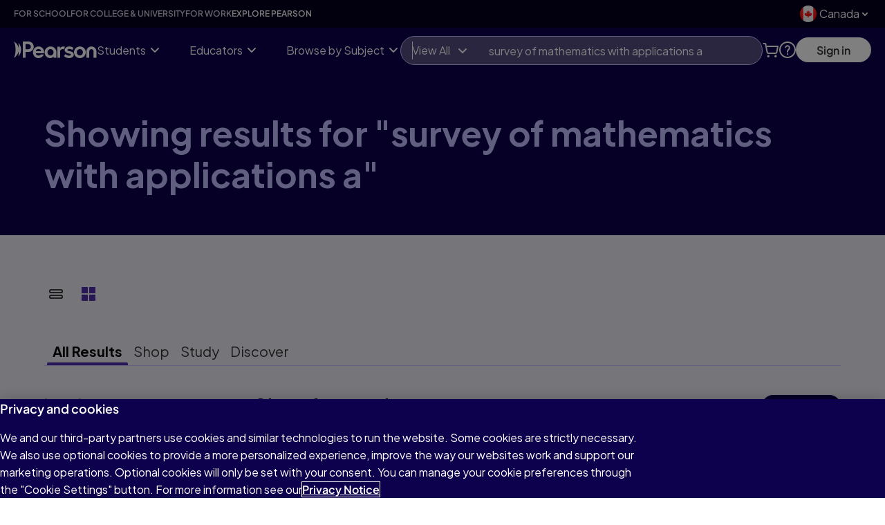

--- FILE ---
content_type: text/html
request_url: https://www.pearson.com/content/experience-fragments/navigation/react-shared-header-nav/en-ca.combined-content.html
body_size: 6891
content:

    
    

    
    
<link rel="stylesheet" href="/etc/clientlibs/one-dot-com/one-dot-com/evolution-navigation/nav-header-react.min.ACSHASH3cd1e112fe9b3dde12646b5dcac09cd3.css" type="text/css">




    

    
        




<div class="root responsivegrid">


<div class="aem-Grid aem-Grid--12 aem-Grid--default--12 ">
    
    
        <!-- Getting class names set from developer configurations and combining it with the one configured in the style tab -->
        <div class="experience-fragment-with-json experiencefragment aem-GridColumn aem-GridColumn--default--12">
    
    <div class="xfpage page basicpage">



    
    



    <div class="xf-content-height">
        


<div class="aem-Grid aem-Grid--12 aem-Grid--default--12 ">
    
    
    
</div>

    </div>
</div>

</div>

    
        <!-- Getting class names set from developer configurations and combining it with the one configured in the style tab -->
        <div class="experience-fragment-with-json experiencefragment aem-GridColumn aem-GridColumn--default--12">
    
    <div class="xfpage page basicpage">



    
    



    <div class="xf-content-height">
        


<div class="aem-Grid aem-Grid--12 aem-Grid--default--12 ">
    
    
        <!-- Getting class names set from developer configurations and combining it with the one configured in the style tab -->
        <section class="column-control aem-GridColumn aem-GridColumn--default--12 he-navigation-topnav">



    

    

    <div class="container">

        <div class="row"><div class="col-sm-9 col-xs-12"><div role="navigation" class="mega-nav navbar navbar-default section">

    
    <div class="navbar-header">
        <button aria-label=" items" data-toggle="collapse" data-target="#navbar-collapse-grid" class="navbar-toggle" aria-expanded="false"><span class="fa fa-bars"></span></button>
    </div>
    <div id="navbar-collapse-grid" class="navbar-collapse collapse">
        
        
            
    <ul class="nav navbar-nav">
      <li class="dropdown  mega-nav-full-width">
        <a href="https://www.pearson.com/en-ca/schools.html" role="link" target="_self" aria-label="for-school" class="dropdown-toggle js-opacity-0">
          For School
          
          
        </a>

        
      </li>
    
      <li class="dropdown  mega-nav-full-width">
        <a href="https://www.pearson.com/en-ca/higher-education.html" role="link" target="_self" aria-label="for-college" data-highlighted="true" class="dropdown-toggle js-opacity-0">
          For College &amp; University
          
          
        </a>

        
      </li>
    
      <li class="dropdown  mega-nav-full-width">
        <a href="https://www.pearson.com/en-ca/work.html" role="link" target="_self" aria-label="for-work" class="dropdown-toggle js-opacity-0">
          For Work
          
          
        </a>

        
      </li>
    
      <li class="dropdown  mega-nav-full-width">
        <a href="https://www.pearson.com/en-ca/explore-pearson.html" role="link" target="_self" aria-label="all-pearson" class="dropdown-toggle js-opacity-0">
          Explore Pearson
          
          
        </a>

        
      </li>
    </ul>
    

        
    </div>


    

	
    

	
    


</div>
</div><div class=" col-sm-3 col-xs-12"><div class="locale-selection section">

<div>
    <button class="locale-selection__button selected_en-CA" aria-haspopup="true" aria-label="Locale Selection. Currently selected: Canada" aria-expanded="false" aria-controls="locale-selection-dropdown">
        Canada
    	
    </button>
    <div class="locale-selection__dropdown" aria-describedby="locale-selection-description" id="locale-selection-dropdown">
      
        <ul role="menu" aria-label="Locale Selection">
            <li role="none">
                <a role="menuitem" lang="en-US" hreflang="en-US" href="https://www.pearson.com/en-us.html">
                    United States
                    
                </a>
            </li>
        
            <li role="none">
                <a role="menuitem" lang="en-CA" hreflang="en-CA" href="https://www.pearson.com/en-ca.html" data-selected="true">
                    Canada
                    
                </a>
            </li>
        
            <li role="none">
                <a role="menuitem" lang="en-GB" hreflang="en-GB" href="https://www.pearson.com/en-gb.html">
                    United Kingdom
                    
                </a>
            </li>
        
            <li role="none">
                <a role="menuitem" lang="en" hreflang="en" href="https://www.pearson.com/en-ca/location-selector.html">
                    All countries
                    
                </a>
            </li>
        </ul>
     </div>
</div>





	
    

	
    


</div>
</div></div>
    </div>

</section>

    
    
</div>

    </div>
</div>

</div>

    
        <!-- Getting class names set from developer configurations and combining it with the one configured in the style tab -->
        <div class="experience-fragment-with-json experiencefragment aem-GridColumn aem-GridColumn--default--12">
    
    <div class="xfpage page basicpage">



    
    



    <div class="xf-content-height">
        


<div class="aem-Grid aem-Grid--12 aem-Grid--default--12 ">
    
    
        <!-- Getting class names set from developer configurations and combining it with the one configured in the style tab -->
        <section class="column-control he-pr-nav__wrapper has-padding-top--none has-padding-bottom--none ls-search-enabled aem-GridColumn nav-content-selector aem-GridColumn--default--12 isAuthenticated">



    

    

    <div class="container">

        <div class="row"><div class="col-12"><div role="navigation" class="mega-nav navbar navbar-default he-header-mobile-nav he-drop-down-nav section">

    <div data-aria-label-nav="Menu"></div>
    <div class="navbar-header">
        <button aria-label="Menu items" data-toggle="collapse" data-target="#navbar-collapse-grid" class="navbar-toggle" aria-expanded="false"><span class="fa fa-bars"></span></button>
    </div>
    <div id="navbar-collapse-grid" class="navbar-collapse collapse">
        
            <div class="mega-nav-items-container">
                
    <ul class="nav navbar-nav">
      <li class="dropdown  mega-nav-full-width">
        <a href="#" role="button" target="_self" aria-label="for-school" aria-controls="menu-item--forschool" class="dropdown-toggle js-opacity-0" data-toggle="dropdown">
          For School
          <span class="caret"></span>
          
        </a>

        <div id="menu-item--forschool" class="dropdown-menu">
          

          
            <div class="text he-nav--mobile-only mobile-nav--back section">

  <p><a href="#">Back to main menu</a></p>





    

	
    

	
    


</div>
<div class="text he-nav--mobile-only section">

  <h2>FOR SCHOOL</h2>




    

	
    

	
    


</div>
<div class="text explore-link-text he-nav--mobile-only section">

  <p><a href="https://www.pearson.com/en-ca/schools.html">Explore for School</a></p>





    

	
    

	
    


</div>
<div role="navigation" class="mega-nav navbar navbar-default he-nav--arrow-links section">


    

	
    

	
    


</div>
<div class="embed he-nav--mobile-only support-accordion section">



<div class="aem-Grid aem-Grid--12 aem-Grid--default--12 ">
    
    
        <!-- Getting class names set from developer configurations and combining it with the one configured in the style tab -->
        <section class="column-control has-padding-top--none has-padding-bottom--none aem-GridColumn aem-GridColumn--default--12 c-footer__navigation">



    

    

    <div class="container">

        <div class="row"><div class="col-12"><div class="accordion acord section">

	
	
	  <section class="accordion-panel">

		<h3 class="accordion-panel-header">
		  <button aria-controls="1228987119-1" aria-expanded="false">
			<span>Support</span>
			<span class="pull-right fa fa-plus"></span>
		  </button>
		</h3>

		

		<div class="accordion-panel-content accordion-panel-hide" id="1228987119-1">

		  <div class="link-list default section c-footer__link-list">
<div>
    
    
    
    <ul id="mn-root-447237513" data-more-label="More" data-view-more-label="View More">
        <li>
            
            
            <a href="https://www.pearsoncanadaschool.com/index.cfm?locator=PS2wSm" target="_blank" class="new-window" rel="noreferrer">K-12 Education Support​
                
            </a>
            
            
            
            
        </li>
    
        <li>
            
            
            <a href="https://support.pearson.com/usclinical/s/" target="_blank" class="new-window" rel="noreferrer">Clinical Assessment Support 
                
            </a>
            
            
            
            
        </li>
    
        <li>
            
            
            <a href="https://pearsonelt.ca/get-support/" target="_blank" class="new-window" rel="noreferrer">English Language Teaching Support 
                
            </a>
            
            
            
            
        </li>
    </ul>
</div>



	
    

	
    

</div>

		</div>
	  </section>
	



    

	
    

	
    

</div>
</div></div>
    </div>

</section>

    
    
</div>





    

	
    

	
    


</div>

          
        </div>
      </li>
    
      <li class="dropdown  mega-nav-full-width">
        <a href="#" role="button" target="_self" aria-label="for-college" aria-controls="menu-item--forcollegeuniversity" class="dropdown-toggle js-opacity-0" data-toggle="dropdown">
          For College &amp; University
          <span class="caret"></span>
          
        </a>

        <div id="menu-item--forcollegeuniversity" class="dropdown-menu">
          

          
            <div class="text he-nav--mobile-only mobile-nav--back section">

  <p><a href="#">Back to main menu</a></p>





    

	
    

	
    


</div>
<div class="text he-nav--mobile-only section">

  <h2>FOR COLLEGE &amp; UNIVERSITY</h2>





    

	
    

	
    


</div>
<div class="text explore-link-text he-nav--mobile-only section">

  <p><a href="https://www.pearson.com/en-ca/higher-education.html">Explore for College &amp; University</a></p>





    

	
    

	
    


</div>
<div role="navigation" class="mega-nav navbar navbar-default he-nav--arrow-links section">

    
    <div class="navbar-header">
        <button aria-label=" items" data-toggle="collapse" data-target="#navbar-collapse-grid" class="navbar-toggle" aria-expanded="false"><span class="fa fa-bars"></span></button>
    </div>
    <div id="navbar-collapse-grid" class="navbar-collapse collapse">
        
        
            
    <ul class="nav navbar-nav">
      <li class="dropdown  mega-nav-full-width">
        <a href="https://www.pearson.com/en-ca/higher-education/students.html" role="link" target="_self" aria-label="students" aria-controls="menu-item--students" class="dropdown-toggle js-opacity-0" data-toggle="dropdown">
          Students
          <span class="caret"></span>
          
        </a>

        <div id="menu-item--students" class="dropdown-menu">
          

          
            <div class="text he-nav--mobile-only mobile-nav--back section">

  <p><a href="#">Back to For College</a></p>





    

	
    

	
    


</div>
<div class="text he-nav--mobile-only section">

  <h2>STUDENTS</h2>





    

	
    

	
    


</div>
<div class="text explore-link-text he-nav--mobile-only section">

  <p><a href="https://www.pearson.com/en-ca/higher-education/students.html">Explore Students</a></p>





    

	
    

	
    


</div>
<div class="embed section">



<div class="aem-Grid aem-Grid--12 aem-Grid--default--12 ">
    
    
        <!-- Getting class names set from developer configurations and combining it with the one configured in the style tab -->
        <section class="column-control has-padding-top--none has-padding-bottom--none aem-GridColumn aem-GridColumn--default--12 c-footer__navigation">



    

    

    <div class="container">

        <div class="row"><div class="col-md-3 col-12"><div class="accordion acord section">

	
	
	  <section class="accordion-panel">

		<h3 class="accordion-panel-header">
		  <button aria-controls="1228987119-1" aria-expanded="false">
			<span>Shop For Your Courses</span>
			<span class="pull-right fa fa-plus"></span>
		  </button>
		</h3>

		

		<div class="accordion-panel-content accordion-panel-hide" id="1228987119-1">

		  <div class="link-list default section c-footer__link-list">
<div>
    
    
    
    <ul id="mn-root-447237513" data-more-label="More" data-view-more-label="View More">
        <li>
            
            
            <a href="https://www.pearson.com/en-ca/higher-education/products-services/pearsonplus.html">Pearson+
                
            </a>
            
            
            
            
        </li>
    
        <li>
            
            
            <a href="https://www.pearson.com/en-ca/higher-education/products-services/pearsonplus/etextbooks-students.html">eTextbooks in Pearson+
                
            </a>
            
            
            
            
        </li>
    
        <li>
            
            
            <a href="https://www.pearson.com/en-ca/higher-education/products-services/pearsonplus/study-prep.html">Study Prep in Pearson+
                
            </a>
            
            
            
            
        </li>
    
        <li>
            
            
            <a href="https://www.mondly.com/" target="_blank" class="new-window" rel="noreferrer">Mondly® by Pearson
                
            </a>
            
            
            
            
        </li>
    
        <li>
            
            
            <a href="https://www.pearson.com/en-ca/higher-education/students.html">View All Student Resources
                
            </a>
            
            
            
            
        </li>
    </ul>
</div>



	
    

	
    

</div>

		</div>
	  </section>
	



    

	
    

	
    

</div>
</div><div class="col-md-3 col-12"><div class="accordion section">

	
	
	  <section class="accordion-panel">

		<h3 class="accordion-panel-header">
		  <button aria-controls="718452942-1" aria-expanded="false">
			<span>Sign in to a Digital Learning Platform</span>
			<span class="pull-right fa fa-plus"></span>
		  </button>
		</h3>

		

		<div class="accordion-panel-content accordion-panel-hide" id="718452942-1">

		  <div class="link-list section c-footer__link-list">
<div>
    
    
    
    <ul id="mn-root--488284454" data-more-label="More" data-view-more-label="View More">
        <li>
            
            
            <a href="https://login.pearson.com/v1/piapi/iesui/signin?client_id=ejQ30eVDKpw6inZeCXwIaBAcLikqQT2a&login_success_url=https%3A%2F%2Fwww.pearson.com%2Fen-us%2Fpearsonplus%2Fuser%2Fprofiling%3FnextPage%3Dhttps%253A%252F%252Fwww.pearson.com%252Fen-us%252Fpearsonplus.html%26attrCheck%3DeyJhbGciOiJIUzI1NiIsInR5cCI6IkpXVCJ9.eyJ1c2VyRGF0YVRvQ2hlY2siOlsxMCwyMCwzMCw0MCw1MCw1MSw1Ml19.wdrDMMqGiZasDVrUL8TMv55XuQkSb4nEby3XmkV2g0s" target="_blank" class="new-window" rel="noreferrer">Pearson+
                
            </a>
            
            
            
            
        </li>
    
        <li>
            
            
            <a href="https://www.pearson.com/en-ca/higher-education/products-services/mylab.html">MyLab®
                
            </a>
            
            
            
            
        </li>
    
        <li>
            
            
            <a href="https://www.pearson.com/en-ca/higher-education/products-services/mastering.html">Mastering®
                
            </a>
            
            
            
            
        </li>
    
        <li>
            
            
            <a href="https://www.pearson.com/en-ca/higher-education/products-services/revel.html">Revel®
                
            </a>
            
            
            
            
        </li>
    </ul>
</div>



	
    

	
    

</div>

		</div>
	  </section>
	



    

	
    

	
    

</div>
</div><div class="col-md-3 col-12"><div class="accordion section">

	
	
	  <section class="accordion-panel">

		<h3 class="accordion-panel-header">
		  <button aria-controls="900265415-1" aria-expanded="false">
			<span>Get Support</span>
			<span class="pull-right fa fa-plus"></span>
		  </button>
		</h3>

		

		<div class="accordion-panel-content accordion-panel-hide" id="900265415-1">

		  <div class="link-list default section c-footer__link-list">
<div>
    
    
    
    <ul id="mn-root-402861665" data-more-label="More" data-view-more-label="View More">
        <li>
            
            
            <a href="https://login.pearson.com/v1/piapi/login/saml/generateResponse?sessionType=fr&targetUrl=https://support.pearson.com/getsupport/s/learners" target="_blank" class="new-window" rel="noreferrer">AskPearson for Students
                
            </a>
            
            
            
            
        </li>
    </ul>
</div>



	
    

	
    

</div>

		</div>
	  </section>
	



    

	
    

	
    

</div>
<div class="accordion acord section">

	
	
	  <section class="accordion-panel">

		<h3 class="accordion-panel-header">
		  <button aria-controls="2138424184-1" aria-expanded="false">
			<span>Redeem an access code</span>
			<span class="pull-right fa fa-plus"></span>
		  </button>
		</h3>

		

		<div class="accordion-panel-content accordion-panel-hide" id="2138424184-1">

		  <div class="link-list default section c-footer__link-list">
<div>
    
    
    
    <ul id="mn-root-652586578" data-more-label="More" data-view-more-label="View More">
        <li>
            
            
            <a href="https://www.pearson.com/en-ca/pearsonplus/redeem" target="_blank" class="new-window" rel="noreferrer">Pearson+
                
            </a>
            
            
            
            
        </li>
    </ul>
</div>



	
    

	
    

</div>

		</div>
	  </section>
	



    

	
    

	
    

</div>
</div><div class="col-md-3 col-12"><div class="accordion section">

	
	
	  <section class="accordion-panel">

		<h3 class="accordion-panel-header">
		  <button aria-controls="100367895-1" aria-expanded="false">
			<span>Resources</span>
			<span class="pull-right fa fa-plus"></span>
		  </button>
		</h3>

		

		<div class="accordion-panel-content accordion-panel-hide" id="100367895-1">

		  <div class="link-list default section c-footer__link-list">
<div>
    
    
    
    <ul id="mn-root--1017926991" data-more-label="More" data-view-more-label="View More">
        <li>
            
            
            <a href="https://www.pearson.com/en-ca/higher-education/students/student-programs/pearson-campus-ambassador.html">Be a Pearson Campus Ambassador
                
            </a>
            
            
            
            
        </li>
    
        <li>
            
            
            <a href="https://www.pearson.com/en-ca/diversity-inclusion/truth-and-reconciliation.html">Truth &amp; Reconciliation
                
            </a>
            
            
            
            
        </li>
    </ul>
</div>



	
    

	
    

</div>

		</div>
	  </section>
	



    

	
    

	
    

</div>
</div></div>
    </div>

</section>

    
    
</div>





    

	
    

	
    


</div>
<div class="text he-nav--mobile-only cart-link-text section">

  <p><a href="/store/cart" title="Cart" class="cart-link">Cart</a></p>





    

	
    

	
    


</div>
<div class="embed he-nav--mobile-only support-accordion section">



<div class="aem-Grid aem-Grid--12 aem-Grid--default--12 ">
    
    
        <!-- Getting class names set from developer configurations and combining it with the one configured in the style tab -->
        <section class="column-control has-padding-top--none has-padding-bottom--none aem-GridColumn aem-GridColumn--default--12 c-footer__navigation">



    

    

    <div class="container">

        <div class="row"><div class="col-12"><div class="accordion acord section">

	
	
	  <section class="accordion-panel">

		<h3 class="accordion-panel-header">
		  <button aria-controls="1228987119-1" aria-expanded="false">
			<span>Support</span>
			<span class="pull-right fa fa-plus"></span>
		  </button>
		</h3>

		

		<div class="accordion-panel-content accordion-panel-hide" id="1228987119-1">

		  <div class="link-list default section c-footer__link-list">
<div>
    
    
    
    <ul id="mn-root-447237513" data-more-label="More" data-view-more-label="View More">
        <li>
            
            
            <a href="https://support.pearson.com/getsupport/s/educators" target="_blank" class="new-window" rel="noreferrer">Educator Support
                
            </a>
            
            
            
            
        </li>
    
        <li>
            
            
            <a href="https://support.pearson.com/getsupport/s/learners" target="_blank" class="new-window" rel="noreferrer">Student Support
                
            </a>
            
            
            
            
        </li>
    
        <li>
            
            
            <a href="https://www.pearson.com/en-ca/higher-education/support.html">All College Support
                
            </a>
            
            
            
            
        </li>
    </ul>
</div>



	
    

	
    

</div>

		</div>
	  </section>
	



    

	
    

	
    

</div>
</div></div>
    </div>

</section>

    
    
</div>





    

	
    

	
    


</div>

          
        </div>
      </li>
    
      <li class="dropdown  mega-nav-full-width">
        <a href="https://www.pearson.com/en-ca/higher-education/educators.html" role="link" target="_self" aria-label="educators" aria-controls="menu-item--educators" class="dropdown-toggle js-opacity-0" data-toggle="dropdown">
          Educators
          <span class="caret"></span>
          
        </a>

        <div id="menu-item--educators" class="dropdown-menu">
          

          
            <div class="text he-nav--mobile-only mobile-nav--back section">

  <p><a href="#">Back to For College</a></p>





    

	
    

	
    


</div>
<div class="text he-nav--mobile-only section">

  <h2>EDUCATORS</h2>





    

	
    

	
    


</div>
<div class="text explore-link-text he-nav--mobile-only section">

  <p><a href="https://www.pearson.com/en-ca/higher-education/educators.html">Explore Educators</a></p>





    

	
    

	
    


</div>
<div class="embed section">



<div class="aem-Grid aem-Grid--12 aem-Grid--default--12 ">
    
    
        <!-- Getting class names set from developer configurations and combining it with the one configured in the style tab -->
        <section class="column-control has-padding-top--none has-padding-bottom--none aem-GridColumn aem-GridColumn--default--12 c-footer__navigation">



    

    

    <div class="container">

        <div class="row"><div class="col-md-3 col-12"><div class="accordion acord section">

	
	
	  <section class="accordion-panel">

		<h3 class="accordion-panel-header">
		  <button aria-controls="1228987119-1" aria-expanded="false">
			<span>Find Products &amp; Services</span>
			<span class="pull-right fa fa-plus"></span>
		  </button>
		</h3>

		

		<div class="accordion-panel-content accordion-panel-hide" id="1228987119-1">

		  <div class="link-list default section c-footer__link-list">
<div>
    
    
    
    <ul id="mn-root-447237513" data-more-label="More" data-view-more-label="View More">
        <li>
            
            
            <a href="https://www.pearson.com/en-ca/higher-education/educators/digital-learning-environments.html">Digital Learning Platforms
                
            </a>
            
            
            
            
        </li>
    
        <li>
            
            
            <a href="https://www.pearson.com/en-ca/search.html">Browse the Catalogue
                
            </a>
            
            
            
            
        </li>
    </ul>
</div>



	
    

	
    

</div>

		</div>
	  </section>
	



    

	
    

	
    

</div>
<div class="accordion acord section">

	
	
	  <section class="accordion-panel">

		<h3 class="accordion-panel-header">
		  <button aria-controls="477563589-1" aria-expanded="false">
			<span>Featured Products</span>
			<span class="pull-right fa fa-plus"></span>
		  </button>
		</h3>

		

		<div class="accordion-panel-content accordion-panel-hide" id="477563589-1">

		  <div class="link-list default section c-footer__link-list">
<div>
    
    
    
    <ul id="mn-root-1619015391" data-more-label="More" data-view-more-label="View More">
        <li>
            
            
            <a href="https://www.pearson.com/en-ca/higher-education/products-services/pearsonplus.html">Pearson+
                
            </a>
            
            
            
            
        </li>
    
        <li>
            
            
            <a href="https://www.pearson.com/en-ca/higher-education/products-services/pearsonplus/etextbooks-educators.html">eTextbooks in Pearson+
                
            </a>
            
            
            
            
        </li>
    
        <li>
            
            
            <a href="https://www.pearson.com/en-ca/higher-education/products-services/pearsonplus/study-prep.html">Study Prep in Pearson+
                
            </a>
            
            
            
            
        </li>
    
        <li>
            
            
            <a href="https://www.pearson.com/en-ca/higher-education/products-services/mylab.html">MyLab®
                
            </a>
            
            
            
            
        </li>
    
        <li>
            
            
            <a href="https://www.pearson.com/en-ca/higher-education/products-services/mastering.html">Mastering®
                
            </a>
            
            
            
            
        </li>
    
        <li>
            
            
            <a href="https://www.pearson.com/en-ca/higher-education/products-services/revel.html">Revel®
                
            </a>
            
            
            
            
        </li>
    
        <li>
            
            
            <a href="https://www.pearson.com/en-ca/higher-education/products-services/aistudytool.html">AI Study Tools
                
            </a>
            
            
            
            
        </li>
    </ul>
</div>



	
    

	
    

</div>

		</div>
	  </section>
	



    

	
    

	
    

</div>
</div><div class="col-md-3 col-12"><div class="accordion section">

	
	
	  <section class="accordion-panel">

		<h3 class="accordion-panel-header">
		  <button aria-controls="718452942-1" aria-expanded="false">
			<span>Explore Resources for Your Discipline</span>
			<span class="pull-right fa fa-plus"></span>
		  </button>
		</h3>

		

		<div class="accordion-panel-content accordion-panel-hide" id="718452942-1">

		  <div class="link-list section c-footer__link-list">
<div>
    
    
    
    <ul id="mn-root--488284454" data-more-label="More" data-view-more-label="View More">
        <li>
            
            
            <a href="https://www.pearson.com/en-ca/higher-education/resources-by-discipline/accounting.html">Accounting
                
            </a>
            
            
            
            
        </li>
    
        <li>
            
            
            <a href="https://www.pearson.com/en-ca/higher-education/resources-by-discipline/sciences/biology.html">Biology
                
            </a>
            
            
            
            
        </li>
    
        <li>
            
            
            <a href="https://www.pearson.com/en-ca/higher-education/resources-by-discipline/business-economics.html">Business &amp; Economics
                
            </a>
            
            
            
            
        </li>
    
        <li>
            
            
            <a href="https://www.pearson.com/en-ca/higher-education/resources-by-discipline/math-statistics/calculus.html">Calculus
                
            </a>
            
            
            
            
        </li>
    
        <li>
            
            
            <a href="https://www.pearson.com/en-ca/higher-education/resources-by-discipline/sciences/chemistry.html">Chemistry
                
            </a>
            
            
            
            
        </li>
    
        <li>
            
            
            <a href="https://www.pearson.com/en-ca/higher-education/resources-by-discipline/sciences/physics.html">Physics
                
            </a>
            
            
            
            
        </li>
    
        <li>
            
            
            <a href="https://www.pearson.com/en-ca/higher-education/resources-by-discipline/psychology.html">Psychology
                
            </a>
            
            
            
            
        </li>
    
        <li>
            
            
            <a href="https://www.pearson.com/en-ca/higher-education/resources-by-discipline/math-statistics/statistics.html">Statistics
                
            </a>
            
            
            
            
        </li>
    
        <li>
            
            
            <a href="https://www.pearson.com/en-ca/higher-education/educators.html#connected-learning-disciplines">View all Disciplines
                
            </a>
            
            
            
            
        </li>
    </ul>
</div>



	
    

	
    

</div>

		</div>
	  </section>
	



    

	
    

	
    

</div>
</div><div class="col-md-3 col-12"><div class="accordion section">

	
	
	  <section class="accordion-panel">

		<h3 class="accordion-panel-header">
		  <button aria-controls="900265415-1" aria-expanded="false">
			<span>Get Support</span>
			<span class="pull-right fa fa-plus"></span>
		  </button>
		</h3>

		

		<div class="accordion-panel-content accordion-panel-hide" id="900265415-1">

		  <div class="link-list default section c-footer__link-list">
<div>
    
    
    
    <ul id="mn-root-402861665" data-more-label="More" data-view-more-label="View More">
        <li>
            
            
            <a href="https://login.pearson.com/v1/piapi/login/saml/generateResponse?sessionType=fr&targetUrl=https://support.pearson.com/getsupport/s/educators" target="_blank" class="new-window" rel="noreferrer">AskPearson for Educators
                
            </a>
            
            
            
            
        </li>
    
        <li>
            
            
            <a href="https://www.pearson.com/en-ca/higher-education/support/pearson-dot-com-educator-account-faqs.html">Instructor Supplements &amp; Request a Copy
                
            </a>
            
            
            
            
        </li>
    
        <li>
            
            
            <a href="https://www.pearson.com/en-ca/higher-education/educators/resources.html">Resources
                
            </a>
            
            
            
            
        </li>
    
        <li>
            
            
            <a href="/en-ca/help-and-support/contact-us/find-a-rep.html?type=meganav">Find Your Rep
                
            </a>
            
            
            
            
        </li>
    </ul>
</div>



	
    

	
    

</div>

		</div>
	  </section>
	



    

	
    

	
    

</div>
</div><div class="col-md-3 col-12"><div class="accordion section">

	
	
	  <section class="accordion-panel">

		<h3 class="accordion-panel-header">
		  <button aria-controls="100367895-1" aria-expanded="false">
			<span>Learn &amp; Connect</span>
			<span class="pull-right fa fa-plus"></span>
		  </button>
		</h3>

		

		<div class="accordion-panel-content accordion-panel-hide" id="100367895-1">

		  <div class="link-list default section c-footer__link-list">
<div>
    
    
    
    <ul id="mn-root--1017926991" data-more-label="More" data-view-more-label="View More">
        <li>
            
            
            <a href="https://www.pearson.com/en-ca/higher-education/about-us.html">Why Choose Pearson? 
                
            </a>
            
            
            
            
        </li>
    
        <li>
            
            
            <a href="https://www.pearson.com/en-ca/higher-education/insights-and-events/webinars-events.html">Webinars &amp; Events
                
            </a>
            
            
            
            
        </li>
    
        <li>
            
            
            <a href="https://www.pearson.com/en-ca/higher-education/insights-and-events/higher-education-blog.html">Higher Education Blog
                
            </a>
            
            
            
            
        </li>
    
        <li>
            
            
            <a href="https://www.pearson.com/en-ca/diversity-inclusion/truth-and-reconciliation.html">Truth &amp; Reconciliation
                
            </a>
            
            
            
            
        </li>
    </ul>
</div>



	
    

	
    

</div>

		</div>
	  </section>
	



    

	
    

	
    

</div>
</div></div>
    </div>

</section>

    
    
</div>





    

	
    

	
    


</div>
<div class="text he-nav--mobile-only cart-link-text section">

  <p><a href="/store/cart" title="Cart" class="cart-link">Cart</a></p>





    

	
    

	
    


</div>
<div class="embed he-nav--mobile-only support-accordion section">



<div class="aem-Grid aem-Grid--12 aem-Grid--default--12 ">
    
    
        <!-- Getting class names set from developer configurations and combining it with the one configured in the style tab -->
        <section class="column-control has-padding-top--none has-padding-bottom--none aem-GridColumn aem-GridColumn--default--12 c-footer__navigation">



    

    

    <div class="container">

        <div class="row"><div class="col-12"><div class="accordion acord section">

	
	
	  <section class="accordion-panel">

		<h3 class="accordion-panel-header">
		  <button aria-controls="1228987119-1" aria-expanded="false">
			<span>Support</span>
			<span class="pull-right fa fa-plus"></span>
		  </button>
		</h3>

		

		<div class="accordion-panel-content accordion-panel-hide" id="1228987119-1">

		  <div class="link-list default section c-footer__link-list">
<div>
    
    
    
    <ul id="mn-root-447237513" data-more-label="More" data-view-more-label="View More">
        <li>
            
            
            <a href="https://support.pearson.com/getsupport/s/educators" target="_blank" class="new-window" rel="noreferrer">Educator Support
                
            </a>
            
            
            
            
        </li>
    
        <li>
            
            
            <a href="https://support.pearson.com/getsupport/s/learners" target="_blank" class="new-window" rel="noreferrer">Student Support
                
            </a>
            
            
            
            
        </li>
    
        <li>
            
            
            <a href="https://www.pearson.com/en-ca/higher-education/support.html">All College Support
                
            </a>
            
            
            
            
        </li>
    </ul>
</div>



	
    

	
    

</div>

		</div>
	  </section>
	



    

	
    

	
    

</div>
</div></div>
    </div>

</section>

    
    
</div>





    

	
    

	
    


</div>

          
        </div>
      </li>
    
      <li class="dropdown  mega-nav-full-width">
        <a href="/en-ca/search/Shop" role="link" target="_self" aria-label="store" aria-controls="menu-item--browsebysubject" class="dropdown-toggle js-opacity-0" data-toggle="dropdown">
          Browse by Subject
          <span class="caret"></span>
          
        </a>

        <div id="menu-item--browsebysubject" class="dropdown-menu">
          

          
            <div class="text he-nav--mobile-only mobile-nav--back section">

  <p><a href="#">Back to For College</a></p>





    

	
    

	
    


</div>
<div class="text he-nav--mobile-only section">

  <h2>BROWSE BY SUBJECT</h2>





    

	
    

	
    


</div>
<div class="text explore-link-text he-nav--mobile-only section">

  <p><a href="https://www.pearson.com/en-ca/search.html">Explore our subjects</a></p>





    

	
    

	
    


</div>
<div class="embed section">



<div class="aem-Grid aem-Grid--12 aem-Grid--default--12 ">
    
    
        <!-- Getting class names set from developer configurations and combining it with the one configured in the style tab -->
        <section class="column-control has-padding-top--none has-padding-bottom--none aem-GridColumn aem-GridColumn--default--12 c-footer__navigation">



    

    

    <div class="container">

        <div class="row"><div class="col-12"><div class="accordion acord section">

	
	
	  <section class="accordion-panel">

		<h3 class="accordion-panel-header">
		  <button aria-controls="1228987119-1" aria-expanded="false">
			<span>Shop for College &amp; University</span>
			<span class="pull-right fa fa-plus"></span>
		  </button>
		</h3>

		

		<div class="accordion-panel-content accordion-panel-hide" id="1228987119-1">

		  <div class="link-list default link-list--columns-4 section c-footer__link-list">
<div>
    
    
    
    <ul id="mn-root-447237513" data-more-label="More" data-view-more-label="View More">
        <li>
            
            
            <a href="/en-ca/search/Shop/Arts">Arts
                
            </a>
            
            
            
            
        </li>
    
        <li>
            
            
            <a href="/en-ca/search/Shop/Business%2B%26%2BEconomics">Business &amp; Economics
                
            </a>
            
            
            
            
        </li>
    
        <li>
            
            
            <a href="/en-ca/search/Shop/Careers%2B%26%2BTrades">Careers &amp; Trades
                
            </a>
            
            
            
            
        </li>
    
        <li>
            
            
            <a href="/en-ca/search/Shop/Social%2BSciences/Communication">Communication
                
            </a>
            
            
            
            
        </li>
    
        <li>
            
            
            <a href="/en-ca/search/Shop/Computer%2BScience">Computer Science 
                
            </a>
            
            
            
            
        </li>
    
        <li>
            
            
            <a href="/en-ca/search/Shop/Engineering">Engineering
                
            </a>
            
            
            
            
        </li>
    
        <li>
            
            
            <a href="/en-ca/search/Shop/English">English
                
            </a>
            
            
            
            
        </li>
    
        <li>
            
            
            <a href="/en-ca/search/Shop/Health%2BProfessions">Health Professions 
                
            </a>
            
            
            
            
        </li>
    
        <li>
            
            
            <a href="/en-ca/search/Shop/Helping%2BProfessions">Helping Professions
                
            </a>
            
            
            
            
        </li>
    
        <li>
            
            
            <a href="/en-ca/search/Shop/Humanities">Humanities
                
            </a>
            
            
            
            
        </li>
    
        <li>
            
            
            <a href="/en-ca/search/Shop/Information%2BTechnology">Information Technology
                
            </a>
            
            
            
            
        </li>
    
        <li>
            
            
            <a href="/en-ca/search/Shop/Mathematics">Mathematics
                
            </a>
            
            
            
            
        </li>
    
        <li>
            
            
            <a href="/en-ca/search/Shop/Nursing">Nursing
                
            </a>
            
            
            
            
        </li>
    
        <li>
            
            
            <a href="/en-ca/search/Shop/Personal%2B%26%2BProfessional%2BDevelopment">Personal &amp; Professional Development
                
            </a>
            
            
            
            
        </li>
    
        <li>
            
            
            <a href="/en-ca/search/Shop/Science">Science
                
            </a>
            
            
            
            
        </li>
    
        <li>
            
            
            <a href="/en-ca/search/Shop/Social%2BSciences">Social Sciences
                
            </a>
            
            
            
            
        </li>
    
        <li>
            
            
            <a href="/en-ca/search/Shop/Statistics">Statistics
                
            </a>
            
            
            
            
        </li>
    
        <li>
            
            
            <a href="/en-ca/search/Shop/Teacher%2BEducation">Teacher Education
                
            </a>
            
            
            
            
        </li>
    
        <li>
            
            
            <a href="/en-ca/search/Shop/World%2BLanguages">World Languages
                
            </a>
            
            
            
            
        </li>
    
        <li>
            
            
            <a href="/en-ca/search/Shop">View All
                
            </a>
            
            
            
            
        </li>
    </ul>
</div>



	
    

	
    

</div>

		</div>
	  </section>
	



    

	
    

	
    

</div>
</div></div>
    </div>

</section>

    
    
</div>





    

	
    

	
    


</div>
<div class="text he-nav--mobile-only cart-link-text section">

  <p><a href="/store/cart" title="Cart" class="cart-link">Cart</a></p>





    

	
    

	
    


</div>
<div class="embed he-nav--mobile-only support-accordion section">



<div class="aem-Grid aem-Grid--12 aem-Grid--default--12 ">
    
    
        <!-- Getting class names set from developer configurations and combining it with the one configured in the style tab -->
        <section class="column-control has-padding-top--none has-padding-bottom--none aem-GridColumn aem-GridColumn--default--12 c-footer__navigation">



    

    

    <div class="container">

        <div class="row"><div class="col-12"><div class="accordion acord section">

	
	
	  <section class="accordion-panel">

		<h3 class="accordion-panel-header">
		  <button aria-controls="1228987119-1" aria-expanded="false">
			<span>Support</span>
			<span class="pull-right fa fa-plus"></span>
		  </button>
		</h3>

		

		<div class="accordion-panel-content accordion-panel-hide" id="1228987119-1">

		  <div class="link-list default section c-footer__link-list">
<div>
    
    
    
    <ul id="mn-root-447237513" data-more-label="More" data-view-more-label="View More">
        <li>
            
            
            <a href="https://support.pearson.com/getsupport/s/educators" target="_blank" class="new-window" rel="noreferrer">Educator Support
                
            </a>
            
            
            
            
        </li>
    
        <li>
            
            
            <a href="https://support.pearson.com/getsupport/s/learners" target="_blank" class="new-window" rel="noreferrer">Student Support
                
            </a>
            
            
            
            
        </li>
    
        <li>
            
            
            <a href="https://www.pearson.com/en-ca/higher-education/support.html">All College Support
                
            </a>
            
            
            
            
        </li>
    </ul>
</div>



	
    

	
    

</div>

		</div>
	  </section>
	



    

	
    

	
    

</div>
</div></div>
    </div>

</section>

    
    
</div>





    

	
    

	
    


</div>

          
        </div>
      </li>
    </ul>
    

        
    </div>


    

	
    

	
    


</div>
<div class="text he-nav--mobile-only cart-link-text section">

  <p> <a href="/store/cart" title="Cart" class="cart-link">Cart</a></p>





    

	
    

	
    


</div>
<div class="embed he-nav--mobile-only support-accordion section">



<div class="aem-Grid aem-Grid--12 aem-Grid--default--12 ">
    
    
        <!-- Getting class names set from developer configurations and combining it with the one configured in the style tab -->
        <section class="column-control has-padding-top--none has-padding-bottom--none aem-GridColumn aem-GridColumn--default--12 c-footer__navigation">



    

    

    <div class="container">

        <div class="row"><div class="col-12"><div class="accordion acord section">

	
	
	  <section class="accordion-panel">

		<h3 class="accordion-panel-header">
		  <button aria-controls="1228987119-1" aria-expanded="false">
			<span>Support</span>
			<span class="pull-right fa fa-plus"></span>
		  </button>
		</h3>

		

		<div class="accordion-panel-content accordion-panel-hide" id="1228987119-1">

		  <div class="link-list default section c-footer__link-list">
<div>
    
    
    
    <ul id="mn-root-447237513" data-more-label="More" data-view-more-label="View More">
        <li>
            
            
            <a href="https://support.pearson.com/getsupport/s/educators" target="_blank" class="new-window" rel="noreferrer">Educator Support
                
            </a>
            
            
            
            
        </li>
    
        <li>
            
            
            <a href="https://support.pearson.com/getsupport/s/learners" target="_blank" class="new-window" rel="noreferrer">Student Support
                
            </a>
            
            
            
            
        </li>
    
        <li>
            
            
            <a href="https://www.pearson.com/en-ca/higher-education/support.html">All College Support
                
            </a>
            
            
            
            
        </li>
    </ul>
</div>



	
    

	
    

</div>

		</div>
	  </section>
	



    

	
    

	
    

</div>
</div></div>
    </div>

</section>

    
    
</div>





    

	
    

	
    


</div>

          
        </div>
      </li>
    
      <li class="dropdown  mega-nav-full-width">
        <a href="#" role="button" target="_self" aria-label="for-work" aria-controls="menu-item--forwork" class="dropdown-toggle js-opacity-0" data-toggle="dropdown">
          For Work
          <span class="caret"></span>
          
        </a>

        <div id="menu-item--forwork" class="dropdown-menu">
          

          
            <div class="text he-nav--mobile-only mobile-nav--back section">

  <p><a href="#">Back to main menu</a></p>





    

	
    

	
    


</div>
<div class="text he-nav--mobile-only section">

  <h2>FOR WORK</h2>




    

	
    

	
    


</div>
<div class="text explore-link-text he-nav--mobile-only section">

  <p><a href="https://www.pearson.com/en-ca/work.html">Explore for work</a></p>





    

	
    

	
    


</div>
<div role="navigation" class="mega-nav navbar navbar-default he-nav--arrow-links section">


    

	
    

	
    


</div>
<div class="embed he-nav--mobile-only support-accordion section">



<div class="aem-Grid aem-Grid--12 aem-Grid--default--12 ">
    
    
        <!-- Getting class names set from developer configurations and combining it with the one configured in the style tab -->
        <section class="column-control has-padding-top--none has-padding-bottom--none aem-GridColumn aem-GridColumn--default--12 c-footer__navigation">



    

    

    <div class="container">

        <div class="row"><div class="col-12"><div class="accordion acord section">

	
	
	  <section class="accordion-panel">

		<h3 class="accordion-panel-header">
		  <button aria-controls="1228987119-1" aria-expanded="false">
			<span>Support</span>
			<span class="pull-right fa fa-plus"></span>
		  </button>
		</h3>

		

		<div class="accordion-panel-content accordion-panel-hide" id="1228987119-1">

		  <div class="link-list default section c-footer__link-list">
<div>
    
    
    
    <ul id="mn-root-447237513" data-more-label="More" data-view-more-label="View More">
        <li>
            
            
            <a href="https://support.credly.com/hc/en-us" target="_blank" class="new-window" rel="noreferrer">Credly Support
                
            </a>
            
            
            
            
        </li>
    
        <li>
            
            
            <a href="https://www.pearsonaccelerated.com/contact.html" target="_blank" class="new-window" rel="noreferrer">Accelerated Pathways Contact
                
            </a>
            
            
            
            
        </li>
    
        <li>
            
            
            <a href="https://www.pearson.com/en-ca/work/support.html">All Work Support
                
            </a>
            
            
            
            
        </li>
    </ul>
</div>



	
    

	
    

</div>

		</div>
	  </section>
	



    

	
    

	
    

</div>
</div></div>
    </div>

</section>

    
    
</div>





    

	
    

	
    


</div>

          
        </div>
      </li>
    
      <li class="dropdown  mega-nav-full-width">
        <a href="https://www.pearson.com/en-ca/explore-pearson.html" role="link" target="_self" aria-label="all-pearson" class="dropdown-toggle js-opacity-0">
          Explore Pearson
          
          
        </a>

        
      </li>
    </ul>
    <div class="embed he-nav--mobile-only support-accordion section">



<div class="aem-Grid aem-Grid--12 aem-Grid--default--12 ">
    
    
        <!-- Getting class names set from developer configurations and combining it with the one configured in the style tab -->
        <section class="column-control has-padding-top--none has-padding-bottom--none aem-GridColumn aem-GridColumn--default--12 c-footer__navigation">



    

    

    <div class="container">

        <div class="row"><div class="col-12"><div class="accordion acord section">

	
	
	  <section class="accordion-panel">

		<h3 class="accordion-panel-header">
		  <button aria-controls="1228987119-1" aria-expanded="false">
			<span>Support</span>
			<span class="pull-right fa fa-plus"></span>
		  </button>
		</h3>

		

		<div class="accordion-panel-content accordion-panel-hide" id="1228987119-1">

		  <div class="link-list default section c-footer__link-list">
<div>
    
    
    
    <ul id="mn-root-447237513" data-more-label="More" data-view-more-label="View More">
        <li>
            
            
            <a href="https://www.pearsoncanadaschool.com/customer-support/help-and-support.html" target="_blank" class="new-window" rel="noreferrer">School Support
                
            </a>
            
            
            
            
        </li>
    
        <li>
            
            
            <a href="https://www.pearson.com/en-ca/higher-education/support.html">College &amp; University Support
                
            </a>
            
            
            
            
        </li>
    
        <li>
            
            
            <a href="https://www.pearson.com/en-ca/work/support.html">Work Support
                
            </a>
            
            
            
            
        </li>
    
        <li>
            
            
            <a href="https://www.pearson.com/en-ca/legal-information/global-rights-licensing.html">Global Rights Licensing
                
            </a>
            
            
            
            
        </li>
    
        <li>
            
            
            <a href="https://www.pearson.com/en-ca/global-permission-granting.html">Global Permissions
                
            </a>
            
            
            
            
        </li>
    </ul>
</div>



	
    

	
    

</div>

		</div>
	  </section>
	



    

	
    

	
    

</div>
</div></div>
    </div>

</section>

    
    
</div>





    

	
    

	
    


</div>


            </div>
        
        
    </div>


    

	
    

	
    


</div>
<div class="logo-v2 header__logo section">
<a id="logo" href="https://www.pearson.com/en-ca.html" aria-label="Pearson Logo">
	<picture>
		<source media="(max-width: 414px)" srcset="/content/dam/global/shared/brand/evolution/logos/logo-full-white.svg"/>
		<img src="/content/dam/global/shared/brand/evolution/logos/logo-full-white.svg" alt="Pearson"/>
	</picture>
</a>

</div>
<div role="navigation" class="mega-nav navbar navbar-default section he-header-desktop-nav">

    <div data-aria-label-nav="primary"></div>
    <div class="navbar-header">
        <button aria-label="primary items" data-toggle="collapse" data-target="#navbar-collapse-grid" class="navbar-toggle" aria-expanded="false"><span class="fa fa-bars"></span></button>
    </div>
    <div id="navbar-collapse-grid" class="navbar-collapse collapse">
        
        
            
    <ul class="nav navbar-nav">
      <li class="dropdown  mega-nav-full-width">
        <a href="https://www.pearson.com/en-ca/higher-education/students.html" role="link" target="_self" aria-label="students" aria-controls="menu-item--students" class="dropdown-toggle js-opacity-0" data-toggle="dropdown">
          Students
          <span class="caret"></span>
          
        </a>

        <div id="menu-item--students" class="dropdown-menu">
          

          
            <div class="text he-nav--mobile-only mobile-nav--back section">

  <p><a href="#">Back to For College</a></p>





    

	
    

	
    


</div>
<div class="text he-nav--mobile-only section">

  <h2>STUDENTS</h2>





    

	
    

	
    


</div>
<div class="text explore-link-text he-nav--mobile-only section">

  <p><a href="https://www.pearson.com/en-ca/higher-education/students.html">Explore Students</a></p>





    

	
    

	
    


</div>
<div class="embed section">



<div class="aem-Grid aem-Grid--12 aem-Grid--default--12 ">
    
    
        <!-- Getting class names set from developer configurations and combining it with the one configured in the style tab -->
        <section class="column-control has-padding-top--none has-padding-bottom--none aem-GridColumn aem-GridColumn--default--12 c-footer__navigation">



    

    

    <div class="container">

        <div class="row"><div class="col-md-3 col-12"><div class="accordion acord section">

	
	
	  <section class="accordion-panel">

		<h3 class="accordion-panel-header">
		  <button aria-controls="1228987119-1" aria-expanded="false">
			<span>Shop For Your Courses</span>
			<span class="pull-right fa fa-plus"></span>
		  </button>
		</h3>

		

		<div class="accordion-panel-content accordion-panel-hide" id="1228987119-1">

		  <div class="link-list default section c-footer__link-list">
<div>
    
    
    
    <ul id="mn-root-447237513" data-more-label="More" data-view-more-label="View More">
        <li>
            
            
            <a href="https://www.pearson.com/en-ca/higher-education/products-services/pearsonplus.html">Pearson+
                
            </a>
            
            
            
            
        </li>
    
        <li>
            
            
            <a href="https://www.pearson.com/en-ca/higher-education/products-services/pearsonplus/etextbooks-students.html">eTextbooks in Pearson+
                
            </a>
            
            
            
            
        </li>
    
        <li>
            
            
            <a href="https://www.pearson.com/en-ca/higher-education/products-services/pearsonplus/study-prep.html">Study Prep in Pearson+
                
            </a>
            
            
            
            
        </li>
    
        <li>
            
            
            <a href="https://www.mondly.com/" target="_blank" class="new-window" rel="noreferrer">Mondly® by Pearson
                
            </a>
            
            
            
            
        </li>
    
        <li>
            
            
            <a href="https://www.pearson.com/en-ca/higher-education/students.html">View All Student Resources
                
            </a>
            
            
            
            
        </li>
    </ul>
</div>



	
    

	
    

</div>

		</div>
	  </section>
	



    

	
    

	
    

</div>
</div><div class="col-md-3 col-12"><div class="accordion section">

	
	
	  <section class="accordion-panel">

		<h3 class="accordion-panel-header">
		  <button aria-controls="718452942-1" aria-expanded="false">
			<span>Sign in to a Digital Learning Platform</span>
			<span class="pull-right fa fa-plus"></span>
		  </button>
		</h3>

		

		<div class="accordion-panel-content accordion-panel-hide" id="718452942-1">

		  <div class="link-list section c-footer__link-list">
<div>
    
    
    
    <ul id="mn-root--488284454" data-more-label="More" data-view-more-label="View More">
        <li>
            
            
            <a href="https://login.pearson.com/v1/piapi/iesui/signin?client_id=ejQ30eVDKpw6inZeCXwIaBAcLikqQT2a&login_success_url=https%3A%2F%2Fwww.pearson.com%2Fen-us%2Fpearsonplus%2Fuser%2Fprofiling%3FnextPage%3Dhttps%253A%252F%252Fwww.pearson.com%252Fen-us%252Fpearsonplus.html%26attrCheck%3DeyJhbGciOiJIUzI1NiIsInR5cCI6IkpXVCJ9.eyJ1c2VyRGF0YVRvQ2hlY2siOlsxMCwyMCwzMCw0MCw1MCw1MSw1Ml19.wdrDMMqGiZasDVrUL8TMv55XuQkSb4nEby3XmkV2g0s" target="_blank" class="new-window" rel="noreferrer">Pearson+
                
            </a>
            
            
            
            
        </li>
    
        <li>
            
            
            <a href="https://www.pearson.com/en-ca/higher-education/products-services/mylab.html">MyLab®
                
            </a>
            
            
            
            
        </li>
    
        <li>
            
            
            <a href="https://www.pearson.com/en-ca/higher-education/products-services/mastering.html">Mastering®
                
            </a>
            
            
            
            
        </li>
    
        <li>
            
            
            <a href="https://www.pearson.com/en-ca/higher-education/products-services/revel.html">Revel®
                
            </a>
            
            
            
            
        </li>
    </ul>
</div>



	
    

	
    

</div>

		</div>
	  </section>
	



    

	
    

	
    

</div>
</div><div class="col-md-3 col-12"><div class="accordion section">

	
	
	  <section class="accordion-panel">

		<h3 class="accordion-panel-header">
		  <button aria-controls="900265415-1" aria-expanded="false">
			<span>Get Support</span>
			<span class="pull-right fa fa-plus"></span>
		  </button>
		</h3>

		

		<div class="accordion-panel-content accordion-panel-hide" id="900265415-1">

		  <div class="link-list default section c-footer__link-list">
<div>
    
    
    
    <ul id="mn-root-402861665" data-more-label="More" data-view-more-label="View More">
        <li>
            
            
            <a href="https://login.pearson.com/v1/piapi/login/saml/generateResponse?sessionType=fr&targetUrl=https://support.pearson.com/getsupport/s/learners" target="_blank" class="new-window" rel="noreferrer">AskPearson for Students
                
            </a>
            
            
            
            
        </li>
    </ul>
</div>



	
    

	
    

</div>

		</div>
	  </section>
	



    

	
    

	
    

</div>
<div class="accordion acord section">

	
	
	  <section class="accordion-panel">

		<h3 class="accordion-panel-header">
		  <button aria-controls="2138424184-1" aria-expanded="false">
			<span>Redeem an access code</span>
			<span class="pull-right fa fa-plus"></span>
		  </button>
		</h3>

		

		<div class="accordion-panel-content accordion-panel-hide" id="2138424184-1">

		  <div class="link-list default section c-footer__link-list">
<div>
    
    
    
    <ul id="mn-root-652586578" data-more-label="More" data-view-more-label="View More">
        <li>
            
            
            <a href="https://www.pearson.com/en-ca/pearsonplus/redeem" target="_blank" class="new-window" rel="noreferrer">Pearson+
                
            </a>
            
            
            
            
        </li>
    </ul>
</div>



	
    

	
    

</div>

		</div>
	  </section>
	



    

	
    

	
    

</div>
</div><div class="col-md-3 col-12"><div class="accordion section">

	
	
	  <section class="accordion-panel">

		<h3 class="accordion-panel-header">
		  <button aria-controls="100367895-1" aria-expanded="false">
			<span>Resources</span>
			<span class="pull-right fa fa-plus"></span>
		  </button>
		</h3>

		

		<div class="accordion-panel-content accordion-panel-hide" id="100367895-1">

		  <div class="link-list default section c-footer__link-list">
<div>
    
    
    
    <ul id="mn-root--1017926991" data-more-label="More" data-view-more-label="View More">
        <li>
            
            
            <a href="https://www.pearson.com/en-ca/higher-education/students/student-programs/pearson-campus-ambassador.html">Be a Pearson Campus Ambassador
                
            </a>
            
            
            
            
        </li>
    
        <li>
            
            
            <a href="https://www.pearson.com/en-ca/diversity-inclusion/truth-and-reconciliation.html">Truth &amp; Reconciliation
                
            </a>
            
            
            
            
        </li>
    </ul>
</div>



	
    

	
    

</div>

		</div>
	  </section>
	



    

	
    

	
    

</div>
</div></div>
    </div>

</section>

    
    
</div>





    

	
    

	
    


</div>
<div class="text he-nav--mobile-only cart-link-text section">

  <p><a href="/store/cart" title="Cart" class="cart-link">Cart</a></p>





    

	
    

	
    


</div>
<div class="embed he-nav--mobile-only support-accordion section">



<div class="aem-Grid aem-Grid--12 aem-Grid--default--12 ">
    
    
        <!-- Getting class names set from developer configurations and combining it with the one configured in the style tab -->
        <section class="column-control has-padding-top--none has-padding-bottom--none aem-GridColumn aem-GridColumn--default--12 c-footer__navigation">



    

    

    <div class="container">

        <div class="row"><div class="col-12"><div class="accordion acord section">

	
	
	  <section class="accordion-panel">

		<h3 class="accordion-panel-header">
		  <button aria-controls="1228987119-1" aria-expanded="false">
			<span>Support</span>
			<span class="pull-right fa fa-plus"></span>
		  </button>
		</h3>

		

		<div class="accordion-panel-content accordion-panel-hide" id="1228987119-1">

		  <div class="link-list default section c-footer__link-list">
<div>
    
    
    
    <ul id="mn-root-447237513" data-more-label="More" data-view-more-label="View More">
        <li>
            
            
            <a href="https://support.pearson.com/getsupport/s/educators" target="_blank" class="new-window" rel="noreferrer">Educator Support
                
            </a>
            
            
            
            
        </li>
    
        <li>
            
            
            <a href="https://support.pearson.com/getsupport/s/learners" target="_blank" class="new-window" rel="noreferrer">Student Support
                
            </a>
            
            
            
            
        </li>
    
        <li>
            
            
            <a href="https://www.pearson.com/en-ca/higher-education/support.html">All College Support
                
            </a>
            
            
            
            
        </li>
    </ul>
</div>



	
    

	
    

</div>

		</div>
	  </section>
	



    

	
    

	
    

</div>
</div></div>
    </div>

</section>

    
    
</div>





    

	
    

	
    


</div>

          
        </div>
      </li>
    
      <li class="dropdown  mega-nav-full-width">
        <a href="https://www.pearson.com/en-ca/higher-education/educators.html" role="link" target="_self" aria-label="educators" aria-controls="menu-item--educators" class="dropdown-toggle js-opacity-0" data-toggle="dropdown">
          Educators
          <span class="caret"></span>
          
        </a>

        <div id="menu-item--educators" class="dropdown-menu">
          

          
            <div class="text he-nav--mobile-only mobile-nav--back section">

  <p><a href="#">Back to For College</a></p>





    

	
    

	
    


</div>
<div class="text he-nav--mobile-only section">

  <h2>EDUCATORS</h2>





    

	
    

	
    


</div>
<div class="text explore-link-text he-nav--mobile-only section">

  <p><a href="https://www.pearson.com/en-ca/higher-education/educators.html">Explore Educators</a></p>





    

	
    

	
    


</div>
<div class="embed section">



<div class="aem-Grid aem-Grid--12 aem-Grid--default--12 ">
    
    
        <!-- Getting class names set from developer configurations and combining it with the one configured in the style tab -->
        <section class="column-control has-padding-top--none has-padding-bottom--none aem-GridColumn aem-GridColumn--default--12 c-footer__navigation">



    

    

    <div class="container">

        <div class="row"><div class="col-md-3 col-12"><div class="accordion acord section">

	
	
	  <section class="accordion-panel">

		<h3 class="accordion-panel-header">
		  <button aria-controls="1228987119-1" aria-expanded="false">
			<span>Find Products &amp; Services</span>
			<span class="pull-right fa fa-plus"></span>
		  </button>
		</h3>

		

		<div class="accordion-panel-content accordion-panel-hide" id="1228987119-1">

		  <div class="link-list default section c-footer__link-list">
<div>
    
    
    
    <ul id="mn-root-447237513" data-more-label="More" data-view-more-label="View More">
        <li>
            
            
            <a href="https://www.pearson.com/en-ca/higher-education/educators/digital-learning-environments.html">Digital Learning Platforms
                
            </a>
            
            
            
            
        </li>
    
        <li>
            
            
            <a href="https://www.pearson.com/en-ca/search.html">Browse the Catalogue
                
            </a>
            
            
            
            
        </li>
    </ul>
</div>



	
    

	
    

</div>

		</div>
	  </section>
	



    

	
    

	
    

</div>
<div class="accordion acord section">

	
	
	  <section class="accordion-panel">

		<h3 class="accordion-panel-header">
		  <button aria-controls="477563589-1" aria-expanded="false">
			<span>Featured Products</span>
			<span class="pull-right fa fa-plus"></span>
		  </button>
		</h3>

		

		<div class="accordion-panel-content accordion-panel-hide" id="477563589-1">

		  <div class="link-list default section c-footer__link-list">
<div>
    
    
    
    <ul id="mn-root-1619015391" data-more-label="More" data-view-more-label="View More">
        <li>
            
            
            <a href="https://www.pearson.com/en-ca/higher-education/products-services/pearsonplus.html">Pearson+
                
            </a>
            
            
            
            
        </li>
    
        <li>
            
            
            <a href="https://www.pearson.com/en-ca/higher-education/products-services/pearsonplus/etextbooks-educators.html">eTextbooks in Pearson+
                
            </a>
            
            
            
            
        </li>
    
        <li>
            
            
            <a href="https://www.pearson.com/en-ca/higher-education/products-services/pearsonplus/study-prep.html">Study Prep in Pearson+
                
            </a>
            
            
            
            
        </li>
    
        <li>
            
            
            <a href="https://www.pearson.com/en-ca/higher-education/products-services/mylab.html">MyLab®
                
            </a>
            
            
            
            
        </li>
    
        <li>
            
            
            <a href="https://www.pearson.com/en-ca/higher-education/products-services/mastering.html">Mastering®
                
            </a>
            
            
            
            
        </li>
    
        <li>
            
            
            <a href="https://www.pearson.com/en-ca/higher-education/products-services/revel.html">Revel®
                
            </a>
            
            
            
            
        </li>
    
        <li>
            
            
            <a href="https://www.pearson.com/en-ca/higher-education/products-services/aistudytool.html">AI Study Tools
                
            </a>
            
            
            
            
        </li>
    </ul>
</div>



	
    

	
    

</div>

		</div>
	  </section>
	



    

	
    

	
    

</div>
</div><div class="col-md-3 col-12"><div class="accordion section">

	
	
	  <section class="accordion-panel">

		<h3 class="accordion-panel-header">
		  <button aria-controls="718452942-1" aria-expanded="false">
			<span>Explore Resources for Your Discipline</span>
			<span class="pull-right fa fa-plus"></span>
		  </button>
		</h3>

		

		<div class="accordion-panel-content accordion-panel-hide" id="718452942-1">

		  <div class="link-list section c-footer__link-list">
<div>
    
    
    
    <ul id="mn-root--488284454" data-more-label="More" data-view-more-label="View More">
        <li>
            
            
            <a href="https://www.pearson.com/en-ca/higher-education/resources-by-discipline/accounting.html">Accounting
                
            </a>
            
            
            
            
        </li>
    
        <li>
            
            
            <a href="https://www.pearson.com/en-ca/higher-education/resources-by-discipline/sciences/biology.html">Biology
                
            </a>
            
            
            
            
        </li>
    
        <li>
            
            
            <a href="https://www.pearson.com/en-ca/higher-education/resources-by-discipline/business-economics.html">Business &amp; Economics
                
            </a>
            
            
            
            
        </li>
    
        <li>
            
            
            <a href="https://www.pearson.com/en-ca/higher-education/resources-by-discipline/math-statistics/calculus.html">Calculus
                
            </a>
            
            
            
            
        </li>
    
        <li>
            
            
            <a href="https://www.pearson.com/en-ca/higher-education/resources-by-discipline/sciences/chemistry.html">Chemistry
                
            </a>
            
            
            
            
        </li>
    
        <li>
            
            
            <a href="https://www.pearson.com/en-ca/higher-education/resources-by-discipline/sciences/physics.html">Physics
                
            </a>
            
            
            
            
        </li>
    
        <li>
            
            
            <a href="https://www.pearson.com/en-ca/higher-education/resources-by-discipline/psychology.html">Psychology
                
            </a>
            
            
            
            
        </li>
    
        <li>
            
            
            <a href="https://www.pearson.com/en-ca/higher-education/resources-by-discipline/math-statistics/statistics.html">Statistics
                
            </a>
            
            
            
            
        </li>
    
        <li>
            
            
            <a href="https://www.pearson.com/en-ca/higher-education/educators.html#connected-learning-disciplines">View all Disciplines
                
            </a>
            
            
            
            
        </li>
    </ul>
</div>



	
    

	
    

</div>

		</div>
	  </section>
	



    

	
    

	
    

</div>
</div><div class="col-md-3 col-12"><div class="accordion section">

	
	
	  <section class="accordion-panel">

		<h3 class="accordion-panel-header">
		  <button aria-controls="900265415-1" aria-expanded="false">
			<span>Get Support</span>
			<span class="pull-right fa fa-plus"></span>
		  </button>
		</h3>

		

		<div class="accordion-panel-content accordion-panel-hide" id="900265415-1">

		  <div class="link-list default section c-footer__link-list">
<div>
    
    
    
    <ul id="mn-root-402861665" data-more-label="More" data-view-more-label="View More">
        <li>
            
            
            <a href="https://login.pearson.com/v1/piapi/login/saml/generateResponse?sessionType=fr&targetUrl=https://support.pearson.com/getsupport/s/educators" target="_blank" class="new-window" rel="noreferrer">AskPearson for Educators
                
            </a>
            
            
            
            
        </li>
    
        <li>
            
            
            <a href="https://www.pearson.com/en-ca/higher-education/support/pearson-dot-com-educator-account-faqs.html">Instructor Supplements &amp; Request a Copy
                
            </a>
            
            
            
            
        </li>
    
        <li>
            
            
            <a href="https://www.pearson.com/en-ca/higher-education/educators/resources.html">Resources
                
            </a>
            
            
            
            
        </li>
    
        <li>
            
            
            <a href="/en-ca/help-and-support/contact-us/find-a-rep.html?type=meganav">Find Your Rep
                
            </a>
            
            
            
            
        </li>
    </ul>
</div>



	
    

	
    

</div>

		</div>
	  </section>
	



    

	
    

	
    

</div>
</div><div class="col-md-3 col-12"><div class="accordion section">

	
	
	  <section class="accordion-panel">

		<h3 class="accordion-panel-header">
		  <button aria-controls="100367895-1" aria-expanded="false">
			<span>Learn &amp; Connect</span>
			<span class="pull-right fa fa-plus"></span>
		  </button>
		</h3>

		

		<div class="accordion-panel-content accordion-panel-hide" id="100367895-1">

		  <div class="link-list default section c-footer__link-list">
<div>
    
    
    
    <ul id="mn-root--1017926991" data-more-label="More" data-view-more-label="View More">
        <li>
            
            
            <a href="https://www.pearson.com/en-ca/higher-education/about-us.html">Why Choose Pearson? 
                
            </a>
            
            
            
            
        </li>
    
        <li>
            
            
            <a href="https://www.pearson.com/en-ca/higher-education/insights-and-events/webinars-events.html">Webinars &amp; Events
                
            </a>
            
            
            
            
        </li>
    
        <li>
            
            
            <a href="https://www.pearson.com/en-ca/higher-education/insights-and-events/higher-education-blog.html">Higher Education Blog
                
            </a>
            
            
            
            
        </li>
    
        <li>
            
            
            <a href="https://www.pearson.com/en-ca/diversity-inclusion/truth-and-reconciliation.html">Truth &amp; Reconciliation
                
            </a>
            
            
            
            
        </li>
    </ul>
</div>



	
    

	
    

</div>

		</div>
	  </section>
	



    

	
    

	
    

</div>
</div></div>
    </div>

</section>

    
    
</div>





    

	
    

	
    


</div>
<div class="text he-nav--mobile-only cart-link-text section">

  <p><a href="/store/cart" title="Cart" class="cart-link">Cart</a></p>





    

	
    

	
    


</div>
<div class="embed he-nav--mobile-only support-accordion section">



<div class="aem-Grid aem-Grid--12 aem-Grid--default--12 ">
    
    
        <!-- Getting class names set from developer configurations and combining it with the one configured in the style tab -->
        <section class="column-control has-padding-top--none has-padding-bottom--none aem-GridColumn aem-GridColumn--default--12 c-footer__navigation">



    

    

    <div class="container">

        <div class="row"><div class="col-12"><div class="accordion acord section">

	
	
	  <section class="accordion-panel">

		<h3 class="accordion-panel-header">
		  <button aria-controls="1228987119-1" aria-expanded="false">
			<span>Support</span>
			<span class="pull-right fa fa-plus"></span>
		  </button>
		</h3>

		

		<div class="accordion-panel-content accordion-panel-hide" id="1228987119-1">

		  <div class="link-list default section c-footer__link-list">
<div>
    
    
    
    <ul id="mn-root-447237513" data-more-label="More" data-view-more-label="View More">
        <li>
            
            
            <a href="https://support.pearson.com/getsupport/s/educators" target="_blank" class="new-window" rel="noreferrer">Educator Support
                
            </a>
            
            
            
            
        </li>
    
        <li>
            
            
            <a href="https://support.pearson.com/getsupport/s/learners" target="_blank" class="new-window" rel="noreferrer">Student Support
                
            </a>
            
            
            
            
        </li>
    
        <li>
            
            
            <a href="https://www.pearson.com/en-ca/higher-education/support.html">All College Support
                
            </a>
            
            
            
            
        </li>
    </ul>
</div>



	
    

	
    

</div>

		</div>
	  </section>
	



    

	
    

	
    

</div>
</div></div>
    </div>

</section>

    
    
</div>





    

	
    

	
    


</div>

          
        </div>
      </li>
    
      <li class="dropdown  mega-nav-full-width">
        <a href="/en-ca/search/Shop" role="link" target="_self" aria-label="store" aria-controls="menu-item--browsebysubject" class="dropdown-toggle js-opacity-0" data-toggle="dropdown">
          Browse by Subject
          <span class="caret"></span>
          
        </a>

        <div id="menu-item--browsebysubject" class="dropdown-menu">
          

          
            <div class="text he-nav--mobile-only mobile-nav--back section">

  <p><a href="#">Back to For College</a></p>





    

	
    

	
    


</div>
<div class="text he-nav--mobile-only section">

  <h2>BROWSE BY SUBJECT</h2>





    

	
    

	
    


</div>
<div class="text explore-link-text he-nav--mobile-only section">

  <p><a href="https://www.pearson.com/en-ca/search.html">Explore our subjects</a></p>





    

	
    

	
    


</div>
<div class="embed section">



<div class="aem-Grid aem-Grid--12 aem-Grid--default--12 ">
    
    
        <!-- Getting class names set from developer configurations and combining it with the one configured in the style tab -->
        <section class="column-control has-padding-top--none has-padding-bottom--none aem-GridColumn aem-GridColumn--default--12 c-footer__navigation">



    

    

    <div class="container">

        <div class="row"><div class="col-12"><div class="accordion acord section">

	
	
	  <section class="accordion-panel">

		<h3 class="accordion-panel-header">
		  <button aria-controls="1228987119-1" aria-expanded="false">
			<span>Shop for College &amp; University</span>
			<span class="pull-right fa fa-plus"></span>
		  </button>
		</h3>

		

		<div class="accordion-panel-content accordion-panel-hide" id="1228987119-1">

		  <div class="link-list default link-list--columns-4 section c-footer__link-list">
<div>
    
    
    
    <ul id="mn-root-447237513" data-more-label="More" data-view-more-label="View More">
        <li>
            
            
            <a href="/en-ca/search/Shop/Arts">Arts
                
            </a>
            
            
            
            
        </li>
    
        <li>
            
            
            <a href="/en-ca/search/Shop/Business%2B%26%2BEconomics">Business &amp; Economics
                
            </a>
            
            
            
            
        </li>
    
        <li>
            
            
            <a href="/en-ca/search/Shop/Careers%2B%26%2BTrades">Careers &amp; Trades
                
            </a>
            
            
            
            
        </li>
    
        <li>
            
            
            <a href="/en-ca/search/Shop/Social%2BSciences/Communication">Communication
                
            </a>
            
            
            
            
        </li>
    
        <li>
            
            
            <a href="/en-ca/search/Shop/Computer%2BScience">Computer Science 
                
            </a>
            
            
            
            
        </li>
    
        <li>
            
            
            <a href="/en-ca/search/Shop/Engineering">Engineering
                
            </a>
            
            
            
            
        </li>
    
        <li>
            
            
            <a href="/en-ca/search/Shop/English">English
                
            </a>
            
            
            
            
        </li>
    
        <li>
            
            
            <a href="/en-ca/search/Shop/Health%2BProfessions">Health Professions 
                
            </a>
            
            
            
            
        </li>
    
        <li>
            
            
            <a href="/en-ca/search/Shop/Helping%2BProfessions">Helping Professions
                
            </a>
            
            
            
            
        </li>
    
        <li>
            
            
            <a href="/en-ca/search/Shop/Humanities">Humanities
                
            </a>
            
            
            
            
        </li>
    
        <li>
            
            
            <a href="/en-ca/search/Shop/Information%2BTechnology">Information Technology
                
            </a>
            
            
            
            
        </li>
    
        <li>
            
            
            <a href="/en-ca/search/Shop/Mathematics">Mathematics
                
            </a>
            
            
            
            
        </li>
    
        <li>
            
            
            <a href="/en-ca/search/Shop/Nursing">Nursing
                
            </a>
            
            
            
            
        </li>
    
        <li>
            
            
            <a href="/en-ca/search/Shop/Personal%2B%26%2BProfessional%2BDevelopment">Personal &amp; Professional Development
                
            </a>
            
            
            
            
        </li>
    
        <li>
            
            
            <a href="/en-ca/search/Shop/Science">Science
                
            </a>
            
            
            
            
        </li>
    
        <li>
            
            
            <a href="/en-ca/search/Shop/Social%2BSciences">Social Sciences
                
            </a>
            
            
            
            
        </li>
    
        <li>
            
            
            <a href="/en-ca/search/Shop/Statistics">Statistics
                
            </a>
            
            
            
            
        </li>
    
        <li>
            
            
            <a href="/en-ca/search/Shop/Teacher%2BEducation">Teacher Education
                
            </a>
            
            
            
            
        </li>
    
        <li>
            
            
            <a href="/en-ca/search/Shop/World%2BLanguages">World Languages
                
            </a>
            
            
            
            
        </li>
    
        <li>
            
            
            <a href="/en-ca/search/Shop">View All
                
            </a>
            
            
            
            
        </li>
    </ul>
</div>



	
    

	
    

</div>

		</div>
	  </section>
	



    

	
    

	
    

</div>
</div></div>
    </div>

</section>

    
    
</div>





    

	
    

	
    


</div>
<div class="text he-nav--mobile-only cart-link-text section">

  <p><a href="/store/cart" title="Cart" class="cart-link">Cart</a></p>





    

	
    

	
    


</div>
<div class="embed he-nav--mobile-only support-accordion section">



<div class="aem-Grid aem-Grid--12 aem-Grid--default--12 ">
    
    
        <!-- Getting class names set from developer configurations and combining it with the one configured in the style tab -->
        <section class="column-control has-padding-top--none has-padding-bottom--none aem-GridColumn aem-GridColumn--default--12 c-footer__navigation">



    

    

    <div class="container">

        <div class="row"><div class="col-12"><div class="accordion acord section">

	
	
	  <section class="accordion-panel">

		<h3 class="accordion-panel-header">
		  <button aria-controls="1228987119-1" aria-expanded="false">
			<span>Support</span>
			<span class="pull-right fa fa-plus"></span>
		  </button>
		</h3>

		

		<div class="accordion-panel-content accordion-panel-hide" id="1228987119-1">

		  <div class="link-list default section c-footer__link-list">
<div>
    
    
    
    <ul id="mn-root-447237513" data-more-label="More" data-view-more-label="View More">
        <li>
            
            
            <a href="https://support.pearson.com/getsupport/s/educators" target="_blank" class="new-window" rel="noreferrer">Educator Support
                
            </a>
            
            
            
            
        </li>
    
        <li>
            
            
            <a href="https://support.pearson.com/getsupport/s/learners" target="_blank" class="new-window" rel="noreferrer">Student Support
                
            </a>
            
            
            
            
        </li>
    
        <li>
            
            
            <a href="https://www.pearson.com/en-ca/higher-education/support.html">All College Support
                
            </a>
            
            
            
            
        </li>
    </ul>
</div>



	
    

	
    

</div>

		</div>
	  </section>
	



    

	
    

	
    

</div>
</div></div>
    </div>

</section>

    
    
</div>





    

	
    

	
    


</div>

          
        </div>
      </li>
    </ul>
    

        
    </div>


    

	
    

	
    


</div>
<div class="function-panel section function-panel educator-nav__search c-nav__search  aem-GridColumn aem-GridColumn--default--12">

    
        <div class="facet__auto_suggest" data-fp-attributes="{&quot;productsTitle&quot;:&quot;PRODUCTS&quot;,&quot;suggestedTitle&quot;:&quot;SUGGESTED SEARCHES&quot;}" data-hide-tags="true"></div>
    

    

</div>
<section class="column-control has-padding-top--none has-padding-bottom--none he-header-icon-navigation section">



    

    

    

        <div class="row"><div class="col-12"><div class="parsys section"><div class="text text-default default-btn-type default-btn-width default-btn-size default-links default-color has-padding-top--none has-padding-bottom--none he-header-desktop-cart section">

  <a href="/store/cart" title="Cart" class="cart-link">
</a>




    

	
    

	
    


</div>
<div role="navigation" class="mega-nav navbar navbar-default he-header-help-nav he-icon-dropdown he-drop-down-nav on-left section">

    <div data-aria-label-nav="Support"></div>
    <div class="navbar-header">
        <button aria-label="Support items" title="Support" data-toggle="collapse" data-target="#Support" class="navbar-toggle" aria-expanded="false"><span class="fa fa-bars"></span></button>
    </div>
    <div id="Support" class="navbar-collapse collapse">
        
        
            
    <ul class="nav navbar-nav">
      <li class="dropdown  mega-nav-full-width">
        <a href="https://login.pearson.com/v1/piapi/login/saml/generateResponse?sessionType=fr&targetUrl=https://support.pearson.com/getsupport/s/educators" role="link" target="_blank" class="dropdown-toggle js-opacity-0">
          Educator Support
          
          
        </a>

        
      </li>
    
      <li class="dropdown  mega-nav-full-width">
        <a href="https://login.pearson.com/v1/piapi/login/saml/generateResponse?sessionType=fr&targetUrl=https://support.pearson.com/getsupport/s/learners" role="link" target="_blank" class="dropdown-toggle js-opacity-0">
          Student Support
          
          
        </a>

        
      </li>
    
      <li class="dropdown  mega-nav-full-width">
        <a href="https://www.pearson.com/en-ca/higher-education/support.html" role="link" target="_self" class="dropdown-toggle js-opacity-0">
          All College Support
          
          
        </a>

        
      </li>
    </ul>
    

        
    </div>


    

	
    

	
    


</div>
<div class="custom-header he-user-navigation section">

<div class="custom-header__container container">
    <div id="custom-header" class="row" data-header-path="/store/en-us/commerce-header-v2"></div>
</div>








</div>
</div>
</div></div>
    

</section>
</div></div>
    </div>

</section>

    
    
</div>

    </div>
</div>

</div>

    
    
</div>
</div>




    

    
    
<script src="/etc/clientlibs/platform/aem-core/libraries/launch-darkly.min.ACSHASH851172d71af315ebdb9212a3e1554bbd.js"></script>
<script src="/etc/clientlibs/platform/aem-core/feature-toggle.min.ACSHASH1640c8eb8b08b8e3b8fcab63c39e7b2a.js"></script>
<script src="/etc/clientlibs/one-dot-com/one-dot-com/he-js-base.min.ACSHASHb2e2aa30c595ae7029a815207368afa8.js"></script>
<script src="/etc/clientlibs/one-dot-com/one-dot-com/evolution-navigation/nav-header-react.min.ACSHASH556a4ccd4b70c8adf0ddf4790b3707d0.js"></script>
<script src="/etc/clientlibs/global-store/algolia-search/educator-learning-stages.min.ACSHASHed16cdd64d0c2e4cf7725b433de46a9e.js"></script>






--- FILE ---
content_type: text/html
request_url: https://www.pearson.com/content/experience-fragments/navigation/footer-nav/for-college/footer-navigation/en-ca.combined-content.html
body_size: 2249
content:

    
    

    
    
<link rel="stylesheet" href="/etc/clientlibs/one-dot-com/one-dot-com/evolution-navigation/nav-footer.min.ACSHASHd14b3a088ff1adf8f44c349ba4ef928b.css" type="text/css">




    

    
        




<div class="root responsivegrid">


<div class="aem-Grid aem-Grid--12 aem-Grid--default--12 ">
    
    
        <!-- Getting class names set from developer configurations and combining it with the one configured in the style tab -->
        <section class="column-control he-footer-global layout-default bgcolor--default clipping-default gradients-default default-animation default-gutters has-padding-top--none has-padding-bottom--none default-padding-horizontal default-min-height default-rule default-corner-radius default-shadow aem-GridColumn aem-GridColumn--default--12">



    

    

    <div class="container">

        <div class="row"><div class="col-12"><section class="column-control layout-default bgcolor--default clipping-default gradients-default default-animation default-gutters default-padding-top default-padding-bottom default-padding-horizontal default-min-height default-rule default-corner-radius default-shadow section c-footer__main">



    

    

    

        <div class="row"><div class="col-md-3 col-12"><div class="logo-v2 section c-footer__logo">
<a id="footer__vCake-logo" href="https://www.pearson.com/en-ca.html">
	<picture>
		<source media="(max-width: 800px)" srcset="/content/dam/global/shared/brand/evolution/logos/logo-full-white.svg"/>
		<img src="/content/dam/global/shared/brand/evolution/logos/logo-full-white.svg" alt="Pearson Home"/>
	</picture>
</a>

</div>
<div class="social-links c-footer__social-links section">

    
<link rel="stylesheet" href="/etc/clientlibs/platform/aem-core/components/content/social-links.min.ACSHASHda4fe63359349df9709a7c55ffa945e7.css" type="text/css">



<ul class="social-links__list">
    <li class="social-links__item">
        <a href="https://www.facebook.com/pearsonplc" title="Facebook" target="_blank" rel="noopener noreferrer" aria-label="Facebook. Opens in new tab." class="social-links--facebook"></a>
    </li>

    <li class="social-links__item">
        <a href="https://x.com/pearson" title="Twitter" target="_blank" rel="noopener noreferrer" aria-label="Twitter. Opens in new tab." class="social-links--twitter"></a>
    </li>

    <li class="social-links__item">
        <a href="https://www.youtube.com/pearsonplc" title="Youtube" target="_blank" rel="noopener noreferrer" aria-label="Youtube. Opens in new tab." class="social-links--youtube"></a>
    </li>

    <li class="social-links__item">
        <a href="https://www.linkedin.com/company/pearson" title="LinkedIn" target="_blank" rel="noopener noreferrer" aria-label="LinkedIn. Opens in new tab." class="social-links--linkedin"></a>
    </li>

    <li class="social-links__item">
        <a href="https://www.instagram.com/pearsonofficial/" title="Instagram" target="_blank" rel="noopener noreferrer" aria-label="Instagram. Opens in new tab." class="social-links--instagram"></a>
    </li>

    

    

    
</ul>


    

	
    

	
    


</div>
<div class="parsys section"><div class="parsys section"><div class="parsys section"><div class="locale-selection he-nav--mobile-only section">

<div>
    <button class="locale-selection__button selected_en-CA" aria-haspopup="true" aria-label="Locale Selection. Currently selected: Canada" aria-expanded="false" aria-controls="locale-selection-dropdown">
        Canada
    	
    </button>
    <div class="locale-selection__dropdown" aria-describedby="locale-selection-description" id="locale-selection-dropdown">
      
        <ul role="menu" aria-label="Locale Selection">
            <li role="none">
                <a role="menuitem" lang="en-US" hreflang="en-US" href="https://www.pearson.com/en-us.html">
                    United States
                    
                </a>
            </li>
        
            <li role="none">
                <a role="menuitem" lang="en-CA" hreflang="en-CA" href="https://www.pearson.com/en-ca.html" data-selected="true">
                    Canada
                    
                </a>
            </li>
        
            <li role="none">
                <a role="menuitem" lang="en-GB" hreflang="en-GB" href="https://www.pearson.com/en-gb.html">
                    United Kingdom
                    
                </a>
            </li>
        
            <li role="none">
                <a role="menuitem" lang="en" hreflang="en" href="https://www.pearson.com/en-ca/location-selector.html">
                    All countries
                    
                </a>
            </li>
        </ul>
     </div>
</div>





	
    

	
    


</div>
</div>
<div class="parsys section"><div class="parsys section"></div>
</div>
</div>
</div>
<div class="parsys section"></div>
</div><div class="col-md-9 col-12"><section class="column-control layout-default bgcolor--default clipping-default gradients-default default-animation default-gutters has-padding-top--none has-padding-bottom--none default-padding-horizontal default-min-height default-rule default-corner-radius default-shadow section c-footer__navigation">



    

    

    

        <div class="row"><div class="col-20pct col-12"><div class="accordion acord section">

	
	
	  <section class="accordion-panel">

		<h3 class="accordion-panel-header">
		  <button aria-controls="-2033578333-1" aria-expanded="false">
			<span>Explore</span>
			<span class="pull-right fa fa-plus"></span>
		  </button>
		</h3>

		

		<div class="accordion-panel-content accordion-panel-hide" id="-2033578333-1">

		  <div class="link-list default section c-footer__link-list">
<div>
    
    
    
    <ul id="mn-root--842179" data-more-label="More" data-view-more-label="View More">
        <li>
            
            
            <a href="https://www.pearson.com/en-ca/schools.html">School
                
            </a>
            
            
            
            
        </li>
    
        <li>
            
            
            <a href="https://www.pearson.com/en-ca/higher-education.html">College &amp; University
                
            </a>
            
            
            
            
        </li>
    
        <li>
            
            
            <a href="https://www.pearson.com/en-ca/work.html">Work
                
            </a>
            
            
            
            
        </li>
    </ul>
</div>



	
    

	
    

</div>

		</div>
	  </section>
	



    

	
    

	
    

</div>
</div><div class="col-20pct col-12"><div class="accordion section">

	
	
	  <section class="accordion-panel">

		<h3 class="accordion-panel-header">
		  <button aria-controls="1750854786-1" aria-expanded="false">
			<span>Products &amp; Services</span>
			<span class="pull-right fa fa-plus"></span>
		  </button>
		</h3>

		

		<div class="accordion-panel-content accordion-panel-hide" id="1750854786-1">

		  <div class="link-list section c-footer__link-list">
<div>
    
    
    
    <ul id="mn-root-90893990" data-more-label="More" data-view-more-label="View More">
        <li>
            
            
            <a href="https://www.pearson.com/en-ca/higher-education/products-services/pearsonplus.html">Pearson+
                
            </a>
            
            
            
            
        </li>
    
        <li>
            
            
            <a href="https://www.pearson.com/en-ca/pearsonplus/redeem">Redeem Pearson+ access code
                
            </a>
            
            
            
            
        </li>
    
        <li>
            
            
            <a href="https://www.pearson.com/en-ca/higher-education/resources-by-discipline.html">Resources by Discipline
                
            </a>
            
            
            
            
        </li>
    
        <li>
            
            
            <a href="https://www.pearson.com/en-ca/higher-education/products-services/mylab.html">MyLab®
                
            </a>
            
            
            
            
        </li>
    
        <li>
            
            
            <a href="https://www.pearson.com/en-ca/higher-education/products-services/mastering.html">Mastering® 
                
            </a>
            
            
            
            
        </li>
    
        <li>
            
            
            <a href="https://www.pearson.com/en-ca/higher-education/products-services/revel.html">Revel®
                
            </a>
            
            
            
            
        </li>
    </ul>
</div>



	
    

	
    

</div>

		</div>
	  </section>
	



    

	
    

	
    

</div>
</div><div class="col-20pct col-12"><div class="accordion section">

	
	
	  <section class="accordion-panel">

		<h3 class="accordion-panel-header">
		  <button aria-controls="1074786963-1" aria-expanded="false">
			<span>Support</span>
			<span class="pull-right fa fa-plus"></span>
		  </button>
		</h3>

		

		<div class="accordion-panel-content accordion-panel-hide" id="1074786963-1">

		  <div class="link-list default section c-footer__link-list">
<div>
    
    
    
    <ul id="mn-root--1159223763" data-more-label="More" data-view-more-label="View More">
        <li>
            
            
            <a href="https://www.pearson.com/en-ca/higher-education/support.html">Support Hub
                
            </a>
            
            
            
            
        </li>
    
        <li>
            
            
            <a href="https://support.pearson.com/getsupport/s/educators" target="_blank" class="new-window" rel="noreferrer">Educator Support
                
            </a>
            
            
            
            
        </li>
    
        <li>
            
            
            <a href="https://support.pearson.com/getsupport/s/learners" target="_blank" class="new-window" rel="noreferrer">Student Support
                
            </a>
            
            
            
            
        </li>
    
        <li>
            
            
            <a href="https://www.pearson.com/en-ca/help-and-support/contact-us/find-a-rep.html?type=footer">Find Your Rep
                
            </a>
            
            
            
            
        </li>
    
        <li>
            
            
            <a href="https://www.pearson.com/en-ca/global-permission-granting.html">Global Permissions
                
            </a>
            
            
            
            
        </li>
    
        <li>
            
            
            <a href="https://www.pearson.com/en-ca/legal-information/global-rights-licensing.html">Global Rights Licensing
                
            </a>
            
            
            
            
        </li>
    
        <li>
            
            
            <a href="https://www.pearson.com/en-ca/report-piracy.html">Report Piracy
                
            </a>
            
            
            
            
        </li>
    </ul>
</div>



	
    

	
    

</div>

		</div>
	  </section>
	



    

	
    

	
    

</div>
</div><div class="col-20pct col-12"><div class="accordion section">

	
	
	  <section class="accordion-panel">

		<h3 class="accordion-panel-header">
		  <button aria-controls="1215568587-1" aria-expanded="false">
			<span>Insights</span>
			<span class="pull-right fa fa-plus"></span>
		  </button>
		</h3>

		

		<div class="accordion-panel-content accordion-panel-hide" id="1215568587-1">

		  <div class="link-list default section c-footer__link-list">
<div>
    
    
    
    <ul id="mn-root-2097032293" data-more-label="More" data-view-more-label="View More">
        <li>
            
            
            <a href="https://www.pearson.com/en-ca/higher-education/insights-and-events/higher-education-blog.html">Teaching &amp; Learning Blog
                
            </a>
            
            
            
            
        </li>
    
        <li>
            
            
            <a href="https://www.pearson.com/en-ca/higher-education/insights-and-events/webinars-events.html">Webinars &amp; Events
                
            </a>
            
            
            
            
        </li>
    
        <li>
            
            
            <a href="https://www.pearson.com/en-ca/higher-education/students/student-programs.html">Student Programs
                
            </a>
            
            
            
            
        </li>
    
        <li>
            
            
            <a href="https://www.pearson.com/en-ca/efficacy/product-evidence.html">Product Evidence
                
            </a>
            
            
            
            
        </li>
    </ul>
</div>



	
    

	
    

</div>

		</div>
	  </section>
	



    

	
    

	
    

</div>
</div><div class="col-20pct col-12"><div class="accordion section">

	
	
	  <section class="accordion-panel">

		<h3 class="accordion-panel-header">
		  <button aria-controls="-822487702-1" aria-expanded="false">
			<span>About Pearson</span>
			<span class="pull-right fa fa-plus"></span>
		  </button>
		</h3>

		

		<div class="accordion-panel-content accordion-panel-hide" id="-822487702-1">

		  <div class="link-list default section c-footer__link-list">
<div>
    
    
    
    <ul id="mn-root-426518724" data-more-label="More" data-view-more-label="View More">
        <li>
            
            
            <a href="https://plc.pearson.com/en-GB/company" target="_blank" class="new-window" rel="noreferrer">Our Company
                
            </a>
            
            
            
            
        </li>
    
        <li>
            
            
            <a href="https://plc.pearson.com/en-GB/investors" target="_blank" class="new-window" rel="noreferrer">Investor Relations
                
            </a>
            
            
            
            
        </li>
    
        <li>
            
            
            <a href="https://pearson.jobs/" target="_blank" class="new-window" rel="noreferrer">Careers
                
            </a>
            
            
            
            
        </li>
    
        <li>
            
            
            <a href="https://plc.pearson.com/en-GB/careers/our-employee-experience" target="_blank" class="new-window" rel="noreferrer">Our Employee Experience
                
            </a>
            
            
            
            
        </li>
    
        <li>
            
            
            <a href="https://www.pearson.com/en-ca/efficacy.html">Efficacy &amp; Research
                
            </a>
            
            
            
            
        </li>
    </ul>
</div>



	
    

	
    

</div>

		</div>
	  </section>
	



    

	
    

	
    

</div>
</div></div>
    

</section>
</div></div>
    

</section>
<section class="column-control layout-default bgcolor--default clipping-default gradients-default default-animation default-gutters has-padding-top--30 has-padding-bottom--30 default-padding-horizontal default-min-height default-rule default-corner-radius default-shadow section c-footer__main c-footer__bottom">



    

    

    

        <div class="row"><div class="col-12"><div class="link-list default section c-footer__link-list">
<div>
    
    
    
    <ul id="mn-root-2107762321" data-more-label="More" data-view-more-label="View More">
        <li>
            
            
            <a href="https://www.pearson.com/en-ca/legal-information/terms-of-use.html">Terms of Use
                
            </a>
            
            
            
            
        </li>
    
        <li>
            
            
            <a href="https://www.pearson.com/en-ca/privacy-center/privacy-notices.html">Privacy
                
            </a>
            
            
            
            
        </li>
    
        <li>
            
            
            <a href="https://www.pearson.com/en-ca/legal-information/cookie-policy.html" id="open-ot-preference-modal">Cookies
                
            </a>
            
            
            
            
        </li>
    
        <li>
            
            
            <a href="https://www.pearson.com/en-ca/legal-information/accessibility.html">Accessibility
                
            </a>
            
            
            
            
        </li>
    </ul>
</div>



	
    

	
    

</div>
<div class="text section c-footer__bottom-copyright">

  <p>© 1996–2025 Pearson All rights reserved.</p>





    

	
    

	
    


</div>
</div></div>
    

</section>
</div></div>
    </div>

</section>

    
    
</div>
</div>




    

    
    
<script src="/etc/clientlibs/platform/aem-core/libraries/launch-darkly.min.ACSHASH851172d71af315ebdb9212a3e1554bbd.js"></script>
<script src="/etc/clientlibs/platform/aem-core/feature-toggle.min.ACSHASH1640c8eb8b08b8e3b8fcab63c39e7b2a.js"></script>
<script src="/etc/clientlibs/one-dot-com/one-dot-com/he-js-base.min.ACSHASHb2e2aa30c595ae7029a815207368afa8.js"></script>
<script src="/etc/clientlibs/one-dot-com/one-dot-com/evolution-navigation/nav-footer.min.ACSHASH62618b933accc30b56b4f25dc49949d5.js"></script>






--- FILE ---
content_type: text/css
request_url: https://www.pearson.com/etc/clientlibs/one-dot-com/one-dot-com/master-tokens/evolution/css/tokens.css
body_size: 1298
content:
/**
 * Do not edit directly
 * Version: v3.3.0
 * Generated on Fri, 21 Nov 2025 17:25:16 GMT
 */
:root {
  --master-tokens-version: 'v3.3.0';
  --border--unit: 1px;
  --border--x0: 0px;
  --border--x1: 1px;
  --border--x2: 2px;
  --border--x3: 3px;
  --border--x4: 4px;
  --border--x8: 8px;
  --color--accent-01-dark: #7b1571ff;
  --color--accent-01-light: #ec8de2ff;
  --color--accent-01-medium: #b820a9ff;
  --color--accent-01-primary: #df41cfff;
  --color--accent-02-dark: #7f6701ff;
  --color--accent-02-light: #ffe266ff;
  --color--accent-02-medium: #bf9a00ff;
  --color--accent-02-primary: #ffce00ff;
  --color--accent-03-dark: #168584ff;
  --color--accent-03-light: #9aeeedff;
  --color--accent-03-medium: #22c7c6ff;
  --color--accent-03-primary: #56e2e1ff;
  --color--alert-background-error: #fdf6f6ff;
  --color--alert-background-information: #f5f5f8ff;
  --color--alert-background-success: #ebf4efff;
  --color--alert-background-warning: #fff9f5ff;
  --color--alert-background: #f9f9fcff;
  --color--alert-error-inverse: #ff362aff;
  --color--alert-error: #d0281fff;
  --color--alert-information-inverse: #fcfcfeff;
  --color--alert-information: #060609ff;
  --color--alert-success-inverse: #00b057ff;
  --color--alert-success: #007136ff;
  --color--alert-warning-inverse: #ff9c1aff;
  --color--alert-warning: #fc630fff;
  --color--icon-accent-01-primary: #df41cfff;
  --color--icon-accent-01: #512eabff;
  --color--icon-accent-02-primary: #ffce00ff;
  --color--icon-accent-03-primary: #56e2e1ff;
  --color--icon-brand-01: #0d004dff;
  --color--icon-brand-02: #512eabff;
  --color--icon-brand-03: #c1bfffff;
  --color--icon-brand-04: #edecf6ff;
  --color--icon-brand-05: #ffffffff;
  --color--icon-link-active: #290066ff;
  --color--icon-link-hover: #290066ff;
  --color--icon-link-inverse-active: #e3e1f9ff;
  --color--icon-link-inverse-hover: #e3e1f9ff;
  --color--icon-link-inverse: #c1bfffff;
  --color--icon-link: #512eabff;
  --color--icon-primary-inverse: #fcfcfeff;
  --color--icon-primary: #060609ff;
  --color--icon-quaternary: #bcb9ccff;
  --color--icon-secondary-inverse: #f9f9fcff;
  --color--icon-secondary: #211f28ff;
  --color--icon-tertiary-inverse: #f0eff5ff;
  --color--icon-tertiary: #656270ff;
  --color--interactive-01-disabled: #e8e7efff;
  --color--interactive-02-disabled: #bcb9ccff;
  --color--interactive-03-disabled: #8e8b9dff;
  --color--interactive-04-disabled: #666666ff;
  --color--interactive-accent-03-primary-active: #56e2e1ff;
  --color--interactive-accent-03-primary-hover: #56e2e1ff;
  --color--interactive-accent-03-primary: #22c7c6ff;
  --color--interactive-action-active: #ffce00ff;
  --color--interactive-action-hover: #0d004dff;
  --color--interactive-action-inverse-active: #feeb99ff;
  --color--interactive-action-inverse-focus: #ffffffff;
  --color--interactive-action-inverse-hover: #feeb99ff;
  --color--interactive-action-inverse: #ffce00ff;
  --color--interactive-action: #ffce00ff;
  --color--interactive-fill-b-20: #c1bfff33;
  --color--interactive-fill-c-00: #0d004d00;
  --color--interactive-fill-c-08: #0d004d14;
  --color--interactive-fill-c-20: #0d004d33;
  --color--interactive-fill-c-60: #0d004d99;
  --color--interactive-fill-d-20: #edecf633;
  --color--interactive-fill-f-00: #ffffff00;
  --color--interactive-fill-f-80: #ffffffcc;
  --color--interactive-focus-field: #278ae6ff;
  --color--interactive-focus-inverse: #4fa8ffff;
  --color--interactive-focus: #278ae6ff;
  --color--interactive-primary-active: #0d004dff;
  --color--interactive-primary-hover: #0d004dff;
  --color--interactive-primary-inverse-active: #512eabff;
  --color--interactive-primary-inverse-hover: #735fc0ff;
  --color--interactive-primary-inverse: #512eabff;
  --color--interactive-primary: #512eabff;
  --color--interactive-secondary-active: #656270ff;
  --color--interactive-secondary-hover: #656270ff;
  --color--interactive-secondary-inverse-active: #e3e1f9ff;
  --color--interactive-secondary-inverse-hover: #d6d5fbff;
  --color--interactive-secondary-inverse: #ffffffff;
  --color--interactive-secondary: #0d004dff;
  --color--interactive-tertiary-active: #060609ff;
  --color--interactive-tertiary-hover: #060609ff;
  --color--interactive-tertiary-inverse-active: #ffffffff;
  --color--interactive-tertiary-inverse-hover: #ffffffff;
  --color--interactive-tertiary-inverse: #ffffffff;
  --color--interactive-tertiary: #0d004dff;
  --color--label-interactive: #f0eff5ff;
  --color--label-non-interactive: #e8e7efff;
  --color--text-brand-01: #0d004dff;
  --color--text-brand-02: #512eabff;
  --color--text-brand-03: #c1bfffff;
  --color--text-brand-04: #d6d5fbff;
  --color--text-link-active: #290066ff;
  --color--text-link-hover: #290066ff;
  --color--text-link-inverse-active: #e3e1f9ff;
  --color--text-link-inverse-hover: #e3e1f9ff;
  --color--text-link-inverse: #d6d5fbff;
  --color--text-link: #512eabff;
  --color--text-primary-inverse: #ffffffff;
  --color--text-primary: #060609ff;
  --color--text-quaternary-inverse: #cfcddbff;
  --color--text-quaternary: #6d6886ff;
  --color--text-secondary-inverse: #f9f9fcff;
  --color--text-secondary: #333333ff;
  --color--text-tertiary-inverse: #f0eff5ff;
  --color--text-tertiary: #5a5668ff;
  --color--tint-accent-01-medium-03: #572cb10a;
  --color--ui-01: #f0eff5ff;
  --color--ui-02: #fcfcfeff;
  --color--ui-03: #060609ff;
  --color--ui-04: #656270ff;
  --color--ui-05: #bcb9ccff;
  --color--ui-06: #e1dfeaff;
  --color--ui-background-brand-00: #05001cff;
  --color--ui-background-brand-01: #0d004dff;
  --color--ui-background-brand-02: #512eabff;
  --color--ui-background-brand-03: #c1bfffff;
  --color--ui-background-brand-04: #edecf6ff;
  --color--ui-background-brand-05: #ffffffff;
  --color--ui-background-dark-gray: #5b5ea3ff;
  --color--ui-background-dark: #0d004dff;
  --color--ui-background-gray: #fbfaffff;
  --color--ui-background-light: #ffffffff;
  --color--ui-background-med-gray: #e3e1f9ff;
  --color--ui-background-med: #f4f4faff;
  --color--ui-background-neutral: #f9f9fcff;
  --color--ui-background-sp-a-00: #211f2800;
  --color--ui-background-sp-a-50: #211f2880;
  --color--ui-background-sp-a-75: #211f28bf;
  --color--ui-border-01: #c1bfffff;
  --color--ui-border-02: #0d004dff;
  --color--ui-border-03: #512eabff;
  --color--ui-field-alt: #fefefe4d;
  --color--ui-field-control-background: #f2f2f2ff;
  --color--ui-field-control: #474747ff;
  --color--ui-field: #ffffffff;
  --color--ui-overlay-brand-dark: #0d004db3;
  --color--ui-overlay-brand-light: #d6d5fb80;
  --color--ui-overlay-dark: #060609b3;
  --color--ui-overlay-light: #65627080;
  --corner--max: 1440px;
  --corner--unit: 4px;
  --corner--x-half: 2px;
  --corner--x0: 0px;
  --corner--x10: 40px;
  --corner--x12: 48px;
  --corner--x1: 4px;
  --corner--x2: 8px;
  --corner--x3: 12px;
  --corner--x4: 16px;
  --corner--x5: 20px;
  --corner--x6: 24px;
  --corner--x8: 32px;
  --effect--shadow-brand-dark-01: 0px 2px 4px 0px #05001cff;
  --effect--shadow-brand-dark-02: 0px 6px 8px 0px #05001cff;
  --effect--shadow-brand-light-01: 0px 2px 4px 0px #c1bfffff;
  --effect--shadow-brand-light-02: 0px 6px 12px 0px #c1bfffff;
  --effect--shadow-brand-light-03: 16px 16px 16px 0px #c1bfffff;
  --effect--shadow-neutral-01: 0px 2px 4px 0px #00000040;
  --effect--shadow-neutral-02: 0px 0px 20px 0px #00000026;
  --gradient--interactive-accent-01: linear-gradient(90.00deg, #0d004dff 0%, #512eabff 50%, #c1bfffff 100%);
  --gradient--interactive-fill-a-01: linear-gradient(180.00deg, #f2f3ffff 48%, #512eabff 100%);
  --gradient--interactive-fill-a-02: linear-gradient(180.00deg, #f2f3ffff 49%, #dcd8f4ff 62%, #bcb1e3ff 74%, #512eabff 100%);
  --gradient--interactive-fill-c-01: linear-gradient(347.91deg, #0d004d00 23%, #0d004dff 100%);
  --gradient--interactive-fill-c-02: linear-gradient(360.00deg, #0d004d00 0%, #0d004dff 100%);
  --gradient--interactive-fill-e-01: linear-gradient(360.00deg, #05001c00 0%, #05001ccc 100%);
  --gradient--ui-background-block-fade-alt: linear-gradient(135.42deg, #ffffff00 0%, #ffffffff 100%);
  --gradient--ui-background-block-fade: linear-gradient(360.00deg, #edecf600 0%, #edecf6ff 100%);
  --gradient--ui-background-inline-fade-alt-reverse: linear-gradient(225.64deg, #ffffff00 0%, #ffffffff 100%);
  --gradient--ui-background-inline-fade-alt: linear-gradient(225.64deg, #ffffffff 0%, #ffffff00 100%);
  --gradient--ui-background-inline-fade: linear-gradient(101.57deg, #edecf600 0%, #edecf6ff 100%);
  --gradient--ui-background-linline-fade-alt-reverse: var(--gradient--ui-background-inline-fade-alt-reverse); // Fixes a typo
  --gradient--ui-dark: linear-gradient(125.83deg, #00000040 0%, #0000001d 41%, #0000001d 56.00000000000001%, #00000040 100%);
  --gradient--ui-light-on-dark: linear-gradient(43.98deg, #cccccc40 0%, #f2f2f21d 41%, #f2f2f21d 56.00000000000001%, #cccccc40 100%);
  --gradient--ui-light: linear-gradient(313.98deg, #99999940 0%, #f2f2f240 41%, #f2f2f240 56.00000000000001%, #99999940 100%);
  --space--unit: 4px;
  --space--x-half: 2px;
  --space--x0: 0px;
  --space--x1-half: 6px;
  --space--x10: 40px;
  --space--x11: 44px;
  --space--x12: 48px;
  --space--x13: 52px;
  --space--x14: 56px;
  --space--x15: 60px;
  --space--x16: 64px;
  --space--x17: 68px;
  --space--x18: 72px;
  --space--x19: 76px;
  --space--x1: 4px;
  --space--x20: 80px;
  --space--x21: 84px;
  --space--x22: 88px;
  --space--x23: 92px;
  --space--x24: 96px;
  --space--x25: 100px;
  --space--x26: 104px;
  --space--x27: 108px;
  --space--x28: 112px;
  --space--x29: 116px;
  --space--x2: 8px;
  --space--x30: 120px;
  --space--x31: 124px;
  --space--x32: 128px;
  --space--x33: 132px;
  --space--x34: 136px;
  --space--x35: 140px;
  --space--x36: 144px;
  --space--x37: 148px;
  --space--x38: 152px;
  --space--x39: 156px;
  --space--x3: 12px;
  --space--x40: 160px;
  --space--x41: 164px;
  --space--x42: 168px;
  --space--x43: 172px;
  --space--x44: 176px;
  --space--x45: 180px;
  --space--x46: 184px;
  --space--x47: 188px;
  --space--x48: 192px;
  --space--x49: 196px;
  --space--x4: 16px;
  --space--x50: 200px;
  --space--x5: 20px;
  --space--x6: 24px;
  --space--x7: 28px;
  --space--x8: 32px;
  --space--x9: 36px;
}

/* Shadows and Gradients for RTL languages */
:dir(rtl) {
  --effect--shadow-brand-dark-01: 0px 2px 4px 0px #05001cff;
  --effect--shadow-brand-dark-02: 0px 6px 8px 0px #05001cff;
  --effect--shadow-brand-light-01: 0px 2px 4px 0px #c1bfffff;
  --effect--shadow-brand-light-02: 0px 6px 12px 0px #c1bfffff;
  --effect--shadow-brand-light-03: -16px 16px 16px 0px #c1bfffff;
  --effect--shadow-neutral-01: 0px 2px 4px 0px #00000040;
  --effect--shadow-neutral-02: 0px 0px 20px 0px #00000026;
  --gradient--interactive-accent-01: linear-gradient(-90.00deg, #0d004dff 0%, #512eabff 50%, #c1bfffff 100%);
  --gradient--interactive-fill-a-01: linear-gradient(-180.00deg, #f2f3ffff 48%, #512eabff 100%);
  --gradient--interactive-fill-a-02: linear-gradient(-180.00deg, #f2f3ffff 49%, #dcd8f4ff 62%, #bcb1e3ff 74%, #512eabff 100%);
  --gradient--interactive-fill-c-01: linear-gradient(-347.91deg, #0d004d00 23%, #0d004dff 100%);
  --gradient--interactive-fill-c-02: linear-gradient(-360.00deg, #0d004d00 0%, #0d004dff 100%);
  --gradient--interactive-fill-e-01: linear-gradient(-360.00deg, #05001c00 0%, #05001ccc 100%);
  --gradient--ui-background-block-fade-alt: linear-gradient(-135.42deg, #ffffff00 0%, #ffffffff 100%);
  --gradient--ui-background-block-fade: linear-gradient(-360.00deg, #edecf600 0%, #edecf6ff 100%);
  --gradient--ui-background-inline-fade-alt-reverse: linear-gradient(-225.64deg, #ffffff00 0%, #ffffffff 100%);
  --gradient--ui-background-inline-fade-alt: linear-gradient(-225.64deg, #ffffffff 0%, #ffffff00 100%);
  --gradient--ui-background-inline-fade: linear-gradient(-101.57deg, #edecf600 0%, #edecf6ff 100%);
  --gradient--ui-dark: linear-gradient(-125.83deg, #00000040 0%, #0000001d 41%, #0000001d 56.00000000000001%, #00000040 100%);
  --gradient--ui-light-on-dark: linear-gradient(-43.98deg, #cccccc40 0%, #f2f2f21d 41%, #f2f2f21d 56.00000000000001%, #cccccc40 100%);
  --gradient--ui-light: linear-gradient(-313.98deg, #99999940 0%, #f2f2f240 41%, #f2f2f240 56.00000000000001%, #99999940 100%);
}

--- FILE ---
content_type: text/css; charset=UTF-8
request_url: https://www.pearson.com/pmc-react-search/_next/static/css/014ae79b3c8a4132.css
body_size: 61
content:
:root{--color--background-dark2:#333;--color--text-link-light:#ccc;--color--text-link-blue:#007fa3;--color--ui-gray:#d8d8d8;--typeweight--semibold-minus:600;--color--border-04:#dbdbdb}*{box-sizing:border-box}body,html{padding:0;margin:0}a{color:inherit;text-decoration:none}blockquote,dl,figcaption,ol,p,ul{font-style:normal;font-size:1.6rem;font-weight:400;line-height:1.625}.embeddedServiceHelpButton .helpButton .uiButton{background-color:#000}.lms-header .navbar-toggle,[hidden]{display:none!important}

--- FILE ---
content_type: text/css; charset=UTF-8
request_url: https://www.pearson.com/pmc-react-search/_next/static/css/bfe9e2a68a943d9e.css
body_size: 22114
content:
.CardsListWrapper_search-list-container__QMMqz{margin:0;padding-bottom:var(--spacing-45)}.CardsListWrapper_search-list-container__QMMqz li:last-child{box-sizing:border-box}.CardsListWrapper_search-list-container__QMMqz.CardsListWrapper_isGridView__cIt9V{display:flex;flex-wrap:wrap}.CardsListWrapper_search-list-container__QMMqz.CardsListWrapper_isCCRSearch__bsBQl li:last-child,.CardsListWrapper_search-list-container__QMMqz.CardsListWrapper_isCCRSearch__bsBQl.CardsListWrapper_isGridView__cIt9V{border-bottom:none}.CardsListWrapper_search-list-container__QMMqz.CardsListWrapper_fedSearch__a99wg{display:flex;flex-direction:column;column-gap:var(--space--x5);row-gap:var(--space--x10);padding:0 0 var(--space--x9)}.CardsListWrapper_search-list-container__QMMqz.CardsListWrapper_fedSearch__a99wg.CardsListWrapper_isGridView__cIt9V{display:grid;grid-template-columns:repeat(auto-fill,minmax(190px,1fr))}@media screen and (max-width:992px){.CardsListWrapper_search-list-container__QMMqz{padding-bottom:var(--spacing-30);margin-left:0}}.SearchItem_search-item-container__dge5M{display:flex;padding:var(--spacing-30) var(--spacing-20);margin-bottom:var(--spacing-5);border-top:1px solid #dbdbdb;transition:all .3s ease}.SearchItem_search-item-container__dge5M.SearchItem_border-non__oR_ud{border-top:none;border-radius:8px}.SearchItem_search-item-container__dge5M.SearchItem_border-non__oR_ud:focus-within{outline-width:2px;outline-style:solid;outline-color:var(--color--interactive-focus-field)}.SearchItem_search-item-container__dge5M.SearchItem_border-non__oR_ud .SearchItem_title__ZAUYx>a{color:var(--color--text-link)}.SearchItem_search-item-container__dge5M.SearchItem_border-non__oR_ud .SearchItem_title__ZAUYx>a:focus-visible{outline:none}.SearchItem_search-item-container__dge5M.SearchItem_border-non__oR_ud:hover{box-shadow:var(--shadow-blur)}.SearchItem_search-item-container__dge5M.SearchItem_border-non__oR_ud:hover .SearchItem_title__ZAUYx{-webkit-text-decoration:underline var(--color--text-link);text-decoration:underline var(--color--text-link)}@media screen and (max-width:992px){.SearchItem_search-item-container__dge5M.SearchItem_border-non__oR_ud:hover{box-shadow:none}.SearchItem_search-item-container__dge5M.SearchItem_border-non__oR_ud:hover .SearchItem_title__ZAUYx{text-decoration:none}.SearchItem_search-item-container__dge5M{padding:var(--spacing-15) 0}.SearchItem_search-item-container__dge5M:first-child{border-top:0}}@media screen and (max-width:375px){.SearchItem_search-item-container__dge5M{padding-top:0}}.SearchItem_image-link__neCi6{min-width:160px;max-width:160px;margin-right:var(--spacing-30);align-self:flex-start;height:auto}.SearchItem_image-link__neCi6.SearchItem_image-isCCRSearchPagesEnabled__hznIn>img{max-height:154px;min-width:120px;max-width:120px;filter:drop-shadow(0 2px 10px rgba(28,34,46,.2));border-radius:10px}@media screen and (max-width:992px){.SearchItem_image-link__neCi6.SearchItem_image-isCCRSearchPagesEnabled__hznIn{margin-right:0}.SearchItem_image-link__neCi6.SearchItem_image-isCCRSearchPagesEnabled__hznIn img{max-width:25%;min-width:92.5px;max-height:110px}}@media screen and (max-width:375px){.SearchItem_image-link__neCi6.SearchItem_image-isCCRSearchPagesEnabled__hznIn{margin-right:var(--spacing-30)}.SearchItem_image-link__neCi6{margin-right:var(--spacing-20);max-width:25%;min-width:92.5px}}.SearchItem_title__ZAUYx{margin:0 0 var(--spacing-10);font-size:var(--typesize-default);font-weight:var(--typeweight--semibold-minus);line-height:var(--leading--1-6);color:var(--color--text-secondary)}.SearchItem_title__ZAUYx a{color:#006f8f;text-decoration:none;-webkit-line-clamp:2;-webkit-box-orient:vertical;text-overflow:ellipsis;overflow:hidden}.SearchItem_title__ZAUYx a:hover{text-decoration:underline}.SearchItem_title__ZAUYx.SearchItem_title--anz__bG2eK{line-height:var(--leading--1-5)}@media screen and (max-width:375px){.SearchItem_title__ZAUYx{display:-webkit-box;-webkit-line-clamp:2;-webkit-box-orient:vertical;text-overflow:ellipsis;overflow:hidden}}.SearchItem_details-container__XRgLf{margin:0;display:flex;flex:1 1 100%;flex-direction:column;justify-content:space-between;font-size:16px}.SearchItem_edition__D5tMH{margin:0;line-height:1.625}.SearchItem_edition__D5tMH.SearchItem_edition-primary__6Xosf{line-height:var(--leading--1-5);color:var(--color--text-secondary);margin-bottom:var(--spacing-10)}.SearchItem_authors__Y58kI,.SearchItem_isbn__1mnyn{margin:0;line-height:1.625}.SearchItem_bottom-container__m28Qu{display:flex;justify-content:space-between;align-items:flex-end}@media screen and (max-width:375px){.SearchItem_bottom-container__m28Qu{flex-direction:column;align-items:flex-start}.SearchItem_bottom-container__m28Qu>p{margin-bottom:var(--spacing-5)}}.SearchItem_price-container__jKIMn{text-align:right;font-size:16px;color:var(--color--accent-03-medium);font-weight:var(--typeweight--semibold-minus);cursor:pointer}.SearchItem_price-container__jKIMn:hover{text-decoration:underline}@media screen and (max-width:375px){.SearchItem_price-container__jKIMn{align-self:flex-end}}.SearchItem_original-price__SHOjj{margin-right:var(--spacing-5);font-size:14px;line-height:var(--leading--1-8);color:var(--color--interactive-disabled-03);cursor:default}.SearchItem_unavailable-message__SJWto{display:block;margin:0;font-size:16px;color:#db0021;font-weight:var(--typeweight--semibold-minus)}@media screen and (max-width:375px){.SearchItem_unavailable-message__SJWto{align-self:flex-end}}.SearchItem_view-pricing-options__x7AnQ{font-size:var(--typesize-minor);font-weight:var(--typeweight--semibold-minus);line-height:var(--leading--1-3);margin-left:auto}.SearchItem_is-grid-view__fIKMn.SearchItem_search-item-container__dge5M{width:25%;flex-direction:column;padding:var(--spacing-20);padding-top:var(--spacing-30);border-top:none}.SearchItem_is-grid-view__fIKMn .SearchItem_details-container__XRgLf{display:block}.SearchItem_is-grid-view__fIKMn .SearchItem_title__ZAUYx a{line-height:110%;overflow-wrap:break-word;word-wrap:break-word;word-break:break-all;word-break:break-word;-webkit-hyphens:auto;hyphens:auto;display:-webkit-box;-webkit-box-orient:vertical;-webkit-line-clamp:2;overflow:hidden;font-size:var(--typesize-default);line-height:normal}.SearchItem_is-grid-view__fIKMn .SearchItem_title__ZAUYx.SearchItem_title--anz__bG2eK{line-height:var(--leading--1-5)}.SearchItem_is-grid-view__fIKMn .SearchItem_title__ZAUYx.SearchItem_title--anz__bG2eK a{font-size:var(--typesize-h6)}.SearchItem_is-grid-view__fIKMn .SearchItem_original-price__SHOjj{display:block;text-align:left;margin:0}.SearchItem_is-grid-view__fIKMn .SearchItem_authors__Y58kI{font-size:var(--typesize-minor);line-height:--leading--1-4;overflow-wrap:break-word;word-wrap:break-word;word-break:break-all;word-break:break-word;-webkit-hyphens:auto;hyphens:auto;display:-webkit-box;-webkit-box-orient:vertical;-webkit-line-clamp:1;overflow:hidden}.SearchItem_is-grid-view__fIKMn .SearchItem_edition__D5tMH{font-size:var(--typesize-minor);line-height:--leading--1-4}.SearchItem_is-grid-view__fIKMn .SearchItem_isbn__1mnyn{display:none}.SearchItem_is-grid-view__fIKMn .SearchItem_bottom-container__m28Qu{display:block;margin-top:var(--spacing-10)}.SearchItem_is-grid-view__fIKMn .SearchItem_price-container__jKIMn{line-height:var(--leading--default)}.SearchItem_is-grid-view__fIKMn .SearchItem_image-link__neCi6{width:auto;margin:0;margin-bottom:var(--spacing-20);min-width:100%;padding:0 18px;align-self:center}.SearchItem_is-grid-view__fIKMn .SearchItem_image-link__neCi6 img{border-radius:10px;filter:drop-shadow(0 2px 10px rgba(28,34,46,.2))}.SearchItem_is-grid-view__fIKMn .SearchItem_image-link__neCi6.SearchItem_image-isCCRSearchPagesEnabled__hznIn img{max-height:195px;max-width:160px}@media screen and (max-width:375px){.SearchItem_is-grid-view__fIKMn .SearchItem_image-link__neCi6{width:120px;height:auto}}.SearchItem_lms-search-item__Z_gTU{background-color:var(--color--ui-background-brand-05);margin-bottom:var(--spacing-40);padding:var(--spacing-30) var(--spacing-20)}.SearchItem_lms-search-item__Z_gTU:first-child{border-top:0}.SearchItem_lms-search-item__Z_gTU.SearchItem_border-non__oR_ud{background-color:var(--color--ui-background-brand-05);margin-bottom:var(--spacing-40);padding:var(--spacing-30) var(--spacing-20)}.SearchItem_lms-isbn-label__Ih7z1{margin:.25rem 0 0;font-size:var(--typesize-minor);color:var(--color--text-secondary);line-height:1.625}.Button_label__LoMwt{font-family:var(--typefamily-primary);font-weight:var(--typeweight--semibold);order:1;margin:0 var(--spacing-10)}.Button_label__LoMwt.Button_left__E1l9l{order:2}.Button_label__LoMwt.Button_reduced-width__6F4ZU{margin:0}.Button_label__LoMwt.Button_reduced-width__6F4ZU.Button_isLoading__uTMxH{margin-left:var(--spacing-10)}.Button_label__LoMwt.Button_reduced-width__6F4ZU.Button_hasIcon__ZRkTa{margin:0 var(--spacing-10)}.Button_action-button__hFp90,.Button_action-inverse-button__P6LFE,.Button_button__mYvpY,.Button_link-button__weImo,.Button_primary-button__XF2Rk,.Button_primary-inverse-button__dCi24,.Button_secondary-button__uUI4u,.Button_secondary-inverse-button__Sv6_A,.Button_tertiary-button__mTgmK,.Button_tertiary-inverse-button__wrK44,.Button_text-button__UfVHM,.Button_text-inverse-button__1JYFl{display:inline-flex;align-items:center;font-family:var(--typefamily-primary);font-weight:var(--typeweight--semibold);font-size:var(--typesize-default);line-height:var(--leading--1-6);white-space:normal;text-decoration:none;text-align:center;justify-content:center;color:var(--color--text-primary-inverse);background-color:transparent;vertical-align:middle;border:none;cursor:pointer;position:relative;z-index:1;height:auto}.Button_action-button__hFp90:before,.Button_action-inverse-button__P6LFE:before,.Button_button__mYvpY:before,.Button_link-button__weImo:before,.Button_primary-button__XF2Rk:before,.Button_primary-inverse-button__dCi24:before,.Button_secondary-button__uUI4u:before,.Button_secondary-inverse-button__Sv6_A:before,.Button_tertiary-button__mTgmK:before,.Button_tertiary-inverse-button__wrK44:before,.Button_text-button__UfVHM:before,.Button_text-inverse-button__1JYFl:before{content:"";position:absolute;z-index:-1;left:0;top:0;width:100%;height:100%;border-radius:var(--button-corners);border:0 solid transparent;transition:all .125s ease-in-out}.Button_action-button__hFp90:active,.Button_action-button__hFp90:focus,.Button_action-button__hFp90:focus-visible,.Button_action-button__hFp90:hover,.Button_action-inverse-button__P6LFE:active,.Button_action-inverse-button__P6LFE:focus,.Button_action-inverse-button__P6LFE:focus-visible,.Button_action-inverse-button__P6LFE:hover,.Button_button__mYvpY:active,.Button_button__mYvpY:focus,.Button_button__mYvpY:focus-visible,.Button_button__mYvpY:hover,.Button_link-button__weImo:active,.Button_link-button__weImo:focus,.Button_link-button__weImo:focus-visible,.Button_link-button__weImo:hover,.Button_primary-button__XF2Rk:active,.Button_primary-button__XF2Rk:focus,.Button_primary-button__XF2Rk:focus-visible,.Button_primary-button__XF2Rk:hover,.Button_primary-inverse-button__dCi24:active,.Button_primary-inverse-button__dCi24:focus,.Button_primary-inverse-button__dCi24:focus-visible,.Button_primary-inverse-button__dCi24:hover,.Button_secondary-button__uUI4u:active,.Button_secondary-button__uUI4u:focus,.Button_secondary-button__uUI4u:focus-visible,.Button_secondary-button__uUI4u:hover,.Button_secondary-inverse-button__Sv6_A:active,.Button_secondary-inverse-button__Sv6_A:focus,.Button_secondary-inverse-button__Sv6_A:focus-visible,.Button_secondary-inverse-button__Sv6_A:hover,.Button_tertiary-button__mTgmK:active,.Button_tertiary-button__mTgmK:focus,.Button_tertiary-button__mTgmK:focus-visible,.Button_tertiary-button__mTgmK:hover,.Button_tertiary-inverse-button__wrK44:active,.Button_tertiary-inverse-button__wrK44:focus,.Button_tertiary-inverse-button__wrK44:focus-visible,.Button_tertiary-inverse-button__wrK44:hover,.Button_text-button__UfVHM:active,.Button_text-button__UfVHM:focus,.Button_text-button__UfVHM:focus-visible,.Button_text-button__UfVHM:hover,.Button_text-inverse-button__1JYFl:active,.Button_text-inverse-button__1JYFl:focus,.Button_text-inverse-button__1JYFl:focus-visible,.Button_text-inverse-button__1JYFl:hover{color:var(--color--text-primary-inverse);text-decoration:none;transform:none;outline:none}.Button_action-button__hFp90:active:before,.Button_action-button__hFp90:focus-visible:before,.Button_action-button__hFp90:focus:before,.Button_action-button__hFp90:hover:before,.Button_action-inverse-button__P6LFE:active:before,.Button_action-inverse-button__P6LFE:focus-visible:before,.Button_action-inverse-button__P6LFE:focus:before,.Button_action-inverse-button__P6LFE:hover:before,.Button_button__mYvpY:active:before,.Button_button__mYvpY:focus-visible:before,.Button_button__mYvpY:focus:before,.Button_button__mYvpY:hover:before,.Button_link-button__weImo:active:before,.Button_link-button__weImo:focus-visible:before,.Button_link-button__weImo:focus:before,.Button_link-button__weImo:hover:before,.Button_primary-button__XF2Rk:active:before,.Button_primary-button__XF2Rk:focus-visible:before,.Button_primary-button__XF2Rk:focus:before,.Button_primary-button__XF2Rk:hover:before,.Button_primary-inverse-button__dCi24:active:before,.Button_primary-inverse-button__dCi24:focus-visible:before,.Button_primary-inverse-button__dCi24:focus:before,.Button_primary-inverse-button__dCi24:hover:before,.Button_secondary-button__uUI4u:active:before,.Button_secondary-button__uUI4u:focus-visible:before,.Button_secondary-button__uUI4u:focus:before,.Button_secondary-button__uUI4u:hover:before,.Button_secondary-inverse-button__Sv6_A:active:before,.Button_secondary-inverse-button__Sv6_A:focus-visible:before,.Button_secondary-inverse-button__Sv6_A:focus:before,.Button_secondary-inverse-button__Sv6_A:hover:before,.Button_tertiary-button__mTgmK:active:before,.Button_tertiary-button__mTgmK:focus-visible:before,.Button_tertiary-button__mTgmK:focus:before,.Button_tertiary-button__mTgmK:hover:before,.Button_tertiary-inverse-button__wrK44:active:before,.Button_tertiary-inverse-button__wrK44:focus-visible:before,.Button_tertiary-inverse-button__wrK44:focus:before,.Button_tertiary-inverse-button__wrK44:hover:before,.Button_text-button__UfVHM:active:before,.Button_text-button__UfVHM:focus-visible:before,.Button_text-button__UfVHM:focus:before,.Button_text-button__UfVHM:hover:before,.Button_text-inverse-button__1JYFl:active:before,.Button_text-inverse-button__1JYFl:focus-visible:before,.Button_text-inverse-button__1JYFl:focus:before,.Button_text-inverse-button__1JYFl:hover:before{transform:scale(1.05)}.Button_action-button__hFp90:focus-visible:before,.Button_action-button__hFp90:focus:before,.Button_action-inverse-button__P6LFE:focus-visible:before,.Button_action-inverse-button__P6LFE:focus:before,.Button_button__mYvpY:focus-visible:before,.Button_button__mYvpY:focus:before,.Button_link-button__weImo:focus-visible:before,.Button_link-button__weImo:focus:before,.Button_primary-button__XF2Rk:focus-visible:before,.Button_primary-button__XF2Rk:focus:before,.Button_primary-inverse-button__dCi24:focus-visible:before,.Button_primary-inverse-button__dCi24:focus:before,.Button_secondary-button__uUI4u:focus-visible:before,.Button_secondary-button__uUI4u:focus:before,.Button_secondary-inverse-button__Sv6_A:focus-visible:before,.Button_secondary-inverse-button__Sv6_A:focus:before,.Button_tertiary-button__mTgmK:focus-visible:before,.Button_tertiary-button__mTgmK:focus:before,.Button_tertiary-inverse-button__wrK44:focus-visible:before,.Button_tertiary-inverse-button__wrK44:focus:before,.Button_text-button__UfVHM:focus-visible:before,.Button_text-button__UfVHM:focus:before,.Button_text-inverse-button__1JYFl:focus-visible:before,.Button_text-inverse-button__1JYFl:focus:before{border-color:transparent;outline:3px solid var(--color--interactive-focus-field);outline-offset:-1px}.Button_action-button__hFp90:active:before,.Button_action-inverse-button__P6LFE:active:before,.Button_button__mYvpY:active:before,.Button_link-button__weImo:active:before,.Button_primary-button__XF2Rk:active:before,.Button_primary-inverse-button__dCi24:active:before,.Button_secondary-button__uUI4u:active:before,.Button_secondary-inverse-button__Sv6_A:active:before,.Button_tertiary-button__mTgmK:active:before,.Button_tertiary-inverse-button__wrK44:active:before,.Button_text-button__UfVHM:active:before,.Button_text-inverse-button__1JYFl:active:before{border-color:transparent}.Button_button__mYvpY[aria-disabled=true],.Button_button__mYvpY[disabled],[aria-disabled=true].Button_action-button__hFp90,[aria-disabled=true].Button_action-inverse-button__P6LFE,[aria-disabled=true].Button_link-button__weImo,[aria-disabled=true].Button_primary-button__XF2Rk,[aria-disabled=true].Button_primary-inverse-button__dCi24,[aria-disabled=true].Button_secondary-button__uUI4u,[aria-disabled=true].Button_secondary-inverse-button__Sv6_A,[aria-disabled=true].Button_tertiary-button__mTgmK,[aria-disabled=true].Button_tertiary-inverse-button__wrK44,[aria-disabled=true].Button_text-button__UfVHM,[aria-disabled=true].Button_text-inverse-button__1JYFl,[disabled].Button_action-button__hFp90,[disabled].Button_action-inverse-button__P6LFE,[disabled].Button_link-button__weImo,[disabled].Button_primary-button__XF2Rk,[disabled].Button_primary-inverse-button__dCi24,[disabled].Button_secondary-button__uUI4u,[disabled].Button_secondary-inverse-button__Sv6_A,[disabled].Button_tertiary-button__mTgmK,[disabled].Button_tertiary-inverse-button__wrK44,[disabled].Button_text-button__UfVHM,[disabled].Button_text-inverse-button__1JYFl{pointer-events:none;cursor:not-allowed;color:var(--color--interactive-disabled-02)}.Button_button__mYvpY[aria-disabled=true]:before,.Button_button__mYvpY[disabled]:before,[aria-disabled=true].Button_action-button__hFp90:before,[aria-disabled=true].Button_action-inverse-button__P6LFE:before,[aria-disabled=true].Button_link-button__weImo:before,[aria-disabled=true].Button_primary-button__XF2Rk:before,[aria-disabled=true].Button_primary-inverse-button__dCi24:before,[aria-disabled=true].Button_secondary-button__uUI4u:before,[aria-disabled=true].Button_secondary-inverse-button__Sv6_A:before,[aria-disabled=true].Button_tertiary-button__mTgmK:before,[aria-disabled=true].Button_tertiary-inverse-button__wrK44:before,[aria-disabled=true].Button_text-button__UfVHM:before,[aria-disabled=true].Button_text-inverse-button__1JYFl:before,[disabled].Button_action-button__hFp90:before,[disabled].Button_action-inverse-button__P6LFE:before,[disabled].Button_link-button__weImo:before,[disabled].Button_primary-button__XF2Rk:before,[disabled].Button_primary-inverse-button__dCi24:before,[disabled].Button_secondary-button__uUI4u:before,[disabled].Button_secondary-inverse-button__Sv6_A:before,[disabled].Button_tertiary-button__mTgmK:before,[disabled].Button_tertiary-inverse-button__wrK44:before,[disabled].Button_text-button__UfVHM:before,[disabled].Button_text-inverse-button__1JYFl:before{background:var(--color--interactive-disabled-01)}.Button_button__mYvpY[aria-disabled=true]:active:before,.Button_button__mYvpY[aria-disabled=true]:focus:before,.Button_button__mYvpY[aria-disabled=true]:hover:before,.Button_button__mYvpY[disabled]:active:before,.Button_button__mYvpY[disabled]:focus:before,.Button_button__mYvpY[disabled]:hover:before,[aria-disabled=true].Button_action-button__hFp90:active:before,[aria-disabled=true].Button_action-button__hFp90:focus:before,[aria-disabled=true].Button_action-button__hFp90:hover:before,[aria-disabled=true].Button_action-inverse-button__P6LFE:active:before,[aria-disabled=true].Button_action-inverse-button__P6LFE:focus:before,[aria-disabled=true].Button_action-inverse-button__P6LFE:hover:before,[aria-disabled=true].Button_link-button__weImo:active:before,[aria-disabled=true].Button_link-button__weImo:focus:before,[aria-disabled=true].Button_link-button__weImo:hover:before,[aria-disabled=true].Button_primary-button__XF2Rk:active:before,[aria-disabled=true].Button_primary-button__XF2Rk:focus:before,[aria-disabled=true].Button_primary-button__XF2Rk:hover:before,[aria-disabled=true].Button_primary-inverse-button__dCi24:active:before,[aria-disabled=true].Button_primary-inverse-button__dCi24:focus:before,[aria-disabled=true].Button_primary-inverse-button__dCi24:hover:before,[aria-disabled=true].Button_secondary-button__uUI4u:active:before,[aria-disabled=true].Button_secondary-button__uUI4u:focus:before,[aria-disabled=true].Button_secondary-button__uUI4u:hover:before,[aria-disabled=true].Button_secondary-inverse-button__Sv6_A:active:before,[aria-disabled=true].Button_secondary-inverse-button__Sv6_A:focus:before,[aria-disabled=true].Button_secondary-inverse-button__Sv6_A:hover:before,[aria-disabled=true].Button_tertiary-button__mTgmK:active:before,[aria-disabled=true].Button_tertiary-button__mTgmK:focus:before,[aria-disabled=true].Button_tertiary-button__mTgmK:hover:before,[aria-disabled=true].Button_tertiary-inverse-button__wrK44:active:before,[aria-disabled=true].Button_tertiary-inverse-button__wrK44:focus:before,[aria-disabled=true].Button_tertiary-inverse-button__wrK44:hover:before,[aria-disabled=true].Button_text-button__UfVHM:active:before,[aria-disabled=true].Button_text-button__UfVHM:focus:before,[aria-disabled=true].Button_text-button__UfVHM:hover:before,[aria-disabled=true].Button_text-inverse-button__1JYFl:active:before,[aria-disabled=true].Button_text-inverse-button__1JYFl:focus:before,[aria-disabled=true].Button_text-inverse-button__1JYFl:hover:before,[disabled].Button_action-button__hFp90:active:before,[disabled].Button_action-button__hFp90:focus:before,[disabled].Button_action-button__hFp90:hover:before,[disabled].Button_action-inverse-button__P6LFE:active:before,[disabled].Button_action-inverse-button__P6LFE:focus:before,[disabled].Button_action-inverse-button__P6LFE:hover:before,[disabled].Button_link-button__weImo:active:before,[disabled].Button_link-button__weImo:focus:before,[disabled].Button_link-button__weImo:hover:before,[disabled].Button_primary-button__XF2Rk:active:before,[disabled].Button_primary-button__XF2Rk:focus:before,[disabled].Button_primary-button__XF2Rk:hover:before,[disabled].Button_primary-inverse-button__dCi24:active:before,[disabled].Button_primary-inverse-button__dCi24:focus:before,[disabled].Button_primary-inverse-button__dCi24:hover:before,[disabled].Button_secondary-button__uUI4u:active:before,[disabled].Button_secondary-button__uUI4u:focus:before,[disabled].Button_secondary-button__uUI4u:hover:before,[disabled].Button_secondary-inverse-button__Sv6_A:active:before,[disabled].Button_secondary-inverse-button__Sv6_A:focus:before,[disabled].Button_secondary-inverse-button__Sv6_A:hover:before,[disabled].Button_tertiary-button__mTgmK:active:before,[disabled].Button_tertiary-button__mTgmK:focus:before,[disabled].Button_tertiary-button__mTgmK:hover:before,[disabled].Button_tertiary-inverse-button__wrK44:active:before,[disabled].Button_tertiary-inverse-button__wrK44:focus:before,[disabled].Button_tertiary-inverse-button__wrK44:hover:before,[disabled].Button_text-button__UfVHM:active:before,[disabled].Button_text-button__UfVHM:focus:before,[disabled].Button_text-button__UfVHM:hover:before,[disabled].Button_text-inverse-button__1JYFl:active:before,[disabled].Button_text-inverse-button__1JYFl:focus:before,[disabled].Button_text-inverse-button__1JYFl:hover:before{background:var(--color--interactive-disabled-01);transform:none}.Button_button__mYvpY.Button_small__90Lgm,.Button_small__90Lgm.Button_action-button__hFp90,.Button_small__90Lgm.Button_action-inverse-button__P6LFE,.Button_small__90Lgm.Button_link-button__weImo,.Button_small__90Lgm.Button_primary-button__XF2Rk,.Button_small__90Lgm.Button_primary-inverse-button__dCi24,.Button_small__90Lgm.Button_secondary-button__uUI4u,.Button_small__90Lgm.Button_secondary-inverse-button__Sv6_A,.Button_small__90Lgm.Button_tertiary-button__mTgmK,.Button_small__90Lgm.Button_tertiary-inverse-button__wrK44,.Button_small__90Lgm.Button_text-button__UfVHM,.Button_small__90Lgm.Button_text-inverse-button__1JYFl{padding:4px 20px;min-height:32px;font-size:var(--typesize-minor)}.Button_button__mYvpY.Button_iconOnly___xC7F.Button_small__90Lgm,.Button_iconOnly___xC7F.Button_small__90Lgm.Button_action-button__hFp90,.Button_iconOnly___xC7F.Button_small__90Lgm.Button_action-inverse-button__P6LFE,.Button_iconOnly___xC7F.Button_small__90Lgm.Button_link-button__weImo,.Button_iconOnly___xC7F.Button_small__90Lgm.Button_primary-button__XF2Rk,.Button_iconOnly___xC7F.Button_small__90Lgm.Button_primary-inverse-button__dCi24,.Button_iconOnly___xC7F.Button_small__90Lgm.Button_secondary-button__uUI4u,.Button_iconOnly___xC7F.Button_small__90Lgm.Button_secondary-inverse-button__Sv6_A,.Button_iconOnly___xC7F.Button_small__90Lgm.Button_tertiary-button__mTgmK,.Button_iconOnly___xC7F.Button_small__90Lgm.Button_tertiary-inverse-button__wrK44,.Button_iconOnly___xC7F.Button_small__90Lgm.Button_text-button__UfVHM,.Button_iconOnly___xC7F.Button_small__90Lgm.Button_text-inverse-button__1JYFl{padding:0;height:32px;width:32px}.Button_button__mYvpY.Button_medium__sE_wW,.Button_medium__sE_wW.Button_action-button__hFp90,.Button_medium__sE_wW.Button_action-inverse-button__P6LFE,.Button_medium__sE_wW.Button_link-button__weImo,.Button_medium__sE_wW.Button_primary-button__XF2Rk,.Button_medium__sE_wW.Button_primary-inverse-button__dCi24,.Button_medium__sE_wW.Button_secondary-button__uUI4u,.Button_medium__sE_wW.Button_secondary-inverse-button__Sv6_A,.Button_medium__sE_wW.Button_tertiary-button__mTgmK,.Button_medium__sE_wW.Button_tertiary-inverse-button__wrK44,.Button_medium__sE_wW.Button_text-button__UfVHM,.Button_medium__sE_wW.Button_text-inverse-button__1JYFl{padding:4px 20px;min-height:36px}.Button_button__mYvpY.Button_iconOnly___xC7F.Button_medium__sE_wW,.Button_iconOnly___xC7F.Button_medium__sE_wW.Button_action-button__hFp90,.Button_iconOnly___xC7F.Button_medium__sE_wW.Button_action-inverse-button__P6LFE,.Button_iconOnly___xC7F.Button_medium__sE_wW.Button_link-button__weImo,.Button_iconOnly___xC7F.Button_medium__sE_wW.Button_primary-button__XF2Rk,.Button_iconOnly___xC7F.Button_medium__sE_wW.Button_primary-inverse-button__dCi24,.Button_iconOnly___xC7F.Button_medium__sE_wW.Button_secondary-button__uUI4u,.Button_iconOnly___xC7F.Button_medium__sE_wW.Button_secondary-inverse-button__Sv6_A,.Button_iconOnly___xC7F.Button_medium__sE_wW.Button_tertiary-button__mTgmK,.Button_iconOnly___xC7F.Button_medium__sE_wW.Button_tertiary-inverse-button__wrK44,.Button_iconOnly___xC7F.Button_medium__sE_wW.Button_text-button__UfVHM,.Button_iconOnly___xC7F.Button_medium__sE_wW.Button_text-inverse-button__1JYFl{padding:0;height:36px;width:36px}.Button_button__mYvpY.Button_large__ptiMJ,.Button_large__ptiMJ.Button_action-button__hFp90,.Button_large__ptiMJ.Button_action-inverse-button__P6LFE,.Button_large__ptiMJ.Button_link-button__weImo,.Button_large__ptiMJ.Button_primary-button__XF2Rk,.Button_large__ptiMJ.Button_primary-inverse-button__dCi24,.Button_large__ptiMJ.Button_secondary-button__uUI4u,.Button_large__ptiMJ.Button_secondary-inverse-button__Sv6_A,.Button_large__ptiMJ.Button_tertiary-button__mTgmK,.Button_large__ptiMJ.Button_tertiary-inverse-button__wrK44,.Button_large__ptiMJ.Button_text-button__UfVHM,.Button_large__ptiMJ.Button_text-inverse-button__1JYFl{padding:4px 20px;min-height:48px}.Button_button__mYvpY.Button_iconOnly___xC7F.Button_large__ptiMJ,.Button_iconOnly___xC7F.Button_large__ptiMJ.Button_action-button__hFp90,.Button_iconOnly___xC7F.Button_large__ptiMJ.Button_action-inverse-button__P6LFE,.Button_iconOnly___xC7F.Button_large__ptiMJ.Button_link-button__weImo,.Button_iconOnly___xC7F.Button_large__ptiMJ.Button_primary-button__XF2Rk,.Button_iconOnly___xC7F.Button_large__ptiMJ.Button_primary-inverse-button__dCi24,.Button_iconOnly___xC7F.Button_large__ptiMJ.Button_secondary-button__uUI4u,.Button_iconOnly___xC7F.Button_large__ptiMJ.Button_secondary-inverse-button__Sv6_A,.Button_iconOnly___xC7F.Button_large__ptiMJ.Button_tertiary-button__mTgmK,.Button_iconOnly___xC7F.Button_large__ptiMJ.Button_tertiary-inverse-button__wrK44,.Button_iconOnly___xC7F.Button_large__ptiMJ.Button_text-button__UfVHM,.Button_iconOnly___xC7F.Button_large__ptiMJ.Button_text-inverse-button__1JYFl{padding:0;height:48px;width:48px}.Button_button__mYvpY.Button_x-large__8g1a_,.Button_x-large__8g1a_.Button_action-button__hFp90,.Button_x-large__8g1a_.Button_action-inverse-button__P6LFE,.Button_x-large__8g1a_.Button_link-button__weImo,.Button_x-large__8g1a_.Button_primary-button__XF2Rk,.Button_x-large__8g1a_.Button_primary-inverse-button__dCi24,.Button_x-large__8g1a_.Button_secondary-button__uUI4u,.Button_x-large__8g1a_.Button_secondary-inverse-button__Sv6_A,.Button_x-large__8g1a_.Button_tertiary-button__mTgmK,.Button_x-large__8g1a_.Button_tertiary-inverse-button__wrK44,.Button_x-large__8g1a_.Button_text-button__UfVHM,.Button_x-large__8g1a_.Button_text-inverse-button__1JYFl{padding:4px 20px;min-height:56px}.Button_button__mYvpY.Button_iconOnly___xC7F.Button_x-large__8g1a_,.Button_iconOnly___xC7F.Button_x-large__8g1a_.Button_action-button__hFp90,.Button_iconOnly___xC7F.Button_x-large__8g1a_.Button_action-inverse-button__P6LFE,.Button_iconOnly___xC7F.Button_x-large__8g1a_.Button_link-button__weImo,.Button_iconOnly___xC7F.Button_x-large__8g1a_.Button_primary-button__XF2Rk,.Button_iconOnly___xC7F.Button_x-large__8g1a_.Button_primary-inverse-button__dCi24,.Button_iconOnly___xC7F.Button_x-large__8g1a_.Button_secondary-button__uUI4u,.Button_iconOnly___xC7F.Button_x-large__8g1a_.Button_secondary-inverse-button__Sv6_A,.Button_iconOnly___xC7F.Button_x-large__8g1a_.Button_tertiary-button__mTgmK,.Button_iconOnly___xC7F.Button_x-large__8g1a_.Button_tertiary-inverse-button__wrK44,.Button_iconOnly___xC7F.Button_x-large__8g1a_.Button_text-button__UfVHM,.Button_iconOnly___xC7F.Button_x-large__8g1a_.Button_text-inverse-button__1JYFl{padding:0;height:56px;width:56px}.Button_primary-button__XF2Rk:before{background:var(--color--interactive-primary) border-box}.Button_primary-button__XF2Rk:hover:before{color:var(--color--text-primary-inverse);background:var(--color--interactive-primary-hover) border-box}.Button_primary-button__XF2Rk:focus,.Button_primary-button__XF2Rk:focus-visible{color:var(--color--text-primary-inverse)}.Button_primary-button__XF2Rk:focus-visible:before,.Button_primary-button__XF2Rk:focus:before{background:var(--color--interactive-primary) border-box}.Button_primary-button__XF2Rk:active{color:var(--color--text-primary-inverse)}.Button_primary-button__XF2Rk:active:before{background:var(--color--interactive-primary-active) border-box}.Button_primary-inverse-button__dCi24{color:var(--color--text-primary-inverse)}.Button_primary-inverse-button__dCi24:before{background:var(--color--interactive-primary-inverse)}.Button_primary-inverse-button__dCi24:hover{color:var(--color--text-primary-inverse)}.Button_primary-inverse-button__dCi24:hover:before{background:var(--color--interactive-primary-hover-inverse)}.Button_primary-inverse-button__dCi24:focus,.Button_primary-inverse-button__dCi24:focus-visible{color:var(--color--text-primary-inverse)}.Button_primary-inverse-button__dCi24:focus-visible:before,.Button_primary-inverse-button__dCi24:focus:before{background:var(--color--interactive-primary-inverse)}.Button_primary-inverse-button__dCi24:active{color:var(--color--text-primary-inverse)}.Button_primary-inverse-button__dCi24:active:before{background:var(--color--interactive-primary-active-inverse)}.Button_primary-inverse-button__dCi24[aria-disabled=true],.Button_primary-inverse-button__dCi24[disabled]{color:var(--color--interactive-disabled-03)}.Button_primary-inverse-button__dCi24[aria-disabled=true]:before,.Button_primary-inverse-button__dCi24[disabled]:before{background:var(--color--interactive-disabled-01)}.Button_primary-inverse-button__dCi24[aria-disabled=true]:active:before,.Button_primary-inverse-button__dCi24[aria-disabled=true]:focus:before,.Button_primary-inverse-button__dCi24[aria-disabled=true]:hover:before,.Button_primary-inverse-button__dCi24[disabled]:active:before,.Button_primary-inverse-button__dCi24[disabled]:focus:before,.Button_primary-inverse-button__dCi24[disabled]:hover:before{background:var(--color--interactive-disabled-02)}.Button_secondary-button__uUI4u:before{background:var(--color--interactive-secondary) border-box}.Button_secondary-button__uUI4u:hover{color:var(--color--text-primary-inverse)}.Button_secondary-button__uUI4u:hover:before{background:var(--color--interactive-secondary-hover) border-box}.Button_secondary-button__uUI4u:focus,.Button_secondary-button__uUI4u:focus-visible{color:var(--color--text-primary-inverse)}.Button_secondary-button__uUI4u:focus-visible:before,.Button_secondary-button__uUI4u:focus:before{background:var(--color--interactive-secondary) border-box}.Button_secondary-button__uUI4u:active{color:var(--color--text-primary-inverse)}.Button_secondary-button__uUI4u:active:before{background:var(--color--interactive-secondary-active) border-box}.Button_secondary-inverse-button__Sv6_A{color:var(--color--text-secondary)}.Button_secondary-inverse-button__Sv6_A:before{background:var(--color--interactive-secondary-inverse)}.Button_secondary-inverse-button__Sv6_A:hover{color:var(--color--text-secondary)}.Button_secondary-inverse-button__Sv6_A:hover:before{background:var(--color--interactive-secondary-hover-inverse)}.Button_secondary-inverse-button__Sv6_A:focus,.Button_secondary-inverse-button__Sv6_A:focus-visible{color:var(--color--text-secondary);border-color:transparent;outline:0}.Button_secondary-inverse-button__Sv6_A:focus-visible:before,.Button_secondary-inverse-button__Sv6_A:focus:before{background:var(--color--interactive-secondary-inverse)}.Button_secondary-inverse-button__Sv6_A:active{color:var(--color--text-secondary)}.Button_secondary-inverse-button__Sv6_A:active:before{background:var(--color--interactive-secondary-active-inverse)}.Button_secondary-inverse-button__Sv6_A[aria-disabled=true],.Button_secondary-inverse-button__Sv6_A[disabled]{color:var(--color--interactive-disabled-03)}.Button_secondary-inverse-button__Sv6_A[aria-disabled=true]:before,.Button_secondary-inverse-button__Sv6_A[disabled]:before{background:var(--color--interactive-disabled-01)}.Button_secondary-inverse-button__Sv6_A[aria-disabled=true]:active:before,.Button_secondary-inverse-button__Sv6_A[aria-disabled=true]:focus:before,.Button_secondary-inverse-button__Sv6_A[aria-disabled=true]:hover:before,.Button_secondary-inverse-button__Sv6_A[disabled]:active:before,.Button_secondary-inverse-button__Sv6_A[disabled]:focus:before,.Button_secondary-inverse-button__Sv6_A[disabled]:hover:before{background:var(--color--interactive-disabled-02)}.Button_tertiary-button__mTgmK{color:var(--color--text-primary);transition:color .125s ease-in-out}.Button_tertiary-button__mTgmK:before{border:2px solid;background-color:transparent;box-sizing:border-box}.Button_tertiary-button__mTgmK:hover{color:var(--color--text-primary-inverse)}.Button_tertiary-button__mTgmK:hover:before{background:var(--color--interactive-tertiary-hover);border-color:var(--color--interactive-tertiary-hover)}.Button_tertiary-button__mTgmK:focus,.Button_tertiary-button__mTgmK:focus-visible{color:var(--color--text-primary)}.Button_tertiary-button__mTgmK:focus-visible:before,.Button_tertiary-button__mTgmK:focus:before{background:transparent}.Button_tertiary-button__mTgmK:active{color:var(--color--text-primary-inverse)}.Button_tertiary-button__mTgmK:active:before{background:var(--color--interactive-tertiary-active)}.Button_tertiary-button__mTgmK[aria-disabled=true],.Button_tertiary-button__mTgmK[disabled]{pointer-events:none;cursor:not-allowed;color:var(--color--interactive-disabled-02);border-color:none!important}.Button_tertiary-button__mTgmK[aria-disabled=true]:before,.Button_tertiary-button__mTgmK[disabled]:before{background:var(--color--interactive-disabled-01);border-color:none!important;border-style:none}.Button_tertiary-button__mTgmK[aria-disabled=true]:active:before,.Button_tertiary-button__mTgmK[aria-disabled=true]:focus:before,.Button_tertiary-button__mTgmK[aria-disabled=true]:hover:before,.Button_tertiary-button__mTgmK[disabled]:active:before,.Button_tertiary-button__mTgmK[disabled]:focus:before,.Button_tertiary-button__mTgmK[disabled]:hover:before{background:var(--color--interactive-disabled-01);transform:none}.Button_tertiary-inverse-button__wrK44{color:var(--color--text-tertiary-inverse)}.Button_tertiary-inverse-button__wrK44:before{background:transparent;box-sizing:border-box;border:2px solid var(--color--interactive-disabled-01)}.Button_tertiary-inverse-button__wrK44:hover{color:var(--color--text-primary)}.Button_tertiary-inverse-button__wrK44:hover:before{border-color:transparent;background:var(--color--interactive-tertiary-hover-inverse)}.Button_tertiary-inverse-button__wrK44:focus,.Button_tertiary-inverse-button__wrK44:focus-visible{color:var(--color--text-primary-inverse)}.Button_tertiary-inverse-button__wrK44:focus-visible:before,.Button_tertiary-inverse-button__wrK44:focus:before{background:transparent}.Button_tertiary-inverse-button__wrK44:active{color:var(--color--text-primary)}.Button_tertiary-inverse-button__wrK44:active:before{background:var(--color--interactive-tertiary-active-inverse)}.Button_tertiary-inverse-button__wrK44[aria-disabled=true],.Button_tertiary-inverse-button__wrK44[disabled]{color:var(--color--interactive-disabled-02)}.Button_tertiary-inverse-button__wrK44[aria-disabled=true]:before,.Button_tertiary-inverse-button__wrK44[disabled]:before{border-style:solid;background:transparent;border-color:var(--color--interactive-disabled-02)}.Button_action-button__hFp90{color:var(--color--icon-primary)}.Button_action-button__hFp90.Button_isAnZ__3qcq5{color:var(--color--text-primary)}.Button_action-button__hFp90:before{background:var(--color--interactive-action) border-box}.Button_action-button__hFp90:hover{color:var(--color--text-primary-inverse)}.Button_action-button__hFp90:hover:before{background:var(--color--interactive-action-hover) border-box}.Button_action-button__hFp90:focus,.Button_action-button__hFp90:focus-visible{color:var(--color--text-primary)}.Button_action-button__hFp90:focus-visible:before,.Button_action-button__hFp90:focus:before{background:var(--color--interactive-action-focus) border-box}.Button_action-button__hFp90:active{color:var(--color--text-primary-inverse)}.Button_action-button__hFp90:active:before{background:var(--color--interactive-action-active) border-box}.Button_action-inverse-button__P6LFE{color:var(--color--text-primary)}.Button_action-inverse-button__P6LFE:before{background:var(--color--interactive-action) border-box}.Button_action-inverse-button__P6LFE:hover{color:var(--color--text-primary)}.Button_action-inverse-button__P6LFE:hover:before{background:var(--color--interactive-action-hover-inverse) border-box}.Button_action-inverse-button__P6LFE:focus,.Button_action-inverse-button__P6LFE:focus-visible{color:var(--color--text-primary)}.Button_action-inverse-button__P6LFE:focus-visible:before,.Button_action-inverse-button__P6LFE:focus:before{background:var(--color--interactive-action-focus) border-box}.Button_action-inverse-button__P6LFE:active{color:var(--color--text-primary)}.Button_action-inverse-button__P6LFE:active:before{background:var(--color--interactive-action-active-inverse) border-box}.Button_action-inverse-button__P6LFE[aria-disabled=true],.Button_action-inverse-button__P6LFE[disabled]{color:var(--color--interactive-disabled-02)}.Button_action-inverse-button__P6LFE[aria-disabled=true]:before,.Button_action-inverse-button__P6LFE[disabled]:before{border:2px solid var(--color--interactive-disabled-02);box-sizing:border-box;background:transparent}.Button_link-button__weImo,.Button_text-button__UfVHM,.Button_text-inverse-button__1JYFl{color:var(--color--text-primary);padding:0}.Button_link-button__weImo:before,.Button_text-button__UfVHM:before,.Button_text-button__UfVHM:focus:before,.Button_text-button__UfVHM:hover:before,.Button_text-inverse-button__1JYFl:before{background:none;outline:0}.Button_link-button__weImo:focus-visible:before,.Button_link-button__weImo:focus:before,.Button_text-button__UfVHM:focus-visible:before,.Button_text-button__UfVHM:focus:before,.Button_text-inverse-button__1JYFl:focus-visible:before,.Button_text-inverse-button__1JYFl:focus:before{background:none;outline:3px solid var(--color--interactive-focus-field)}.Button_link-button__weImo:focus,.Button_link-button__weImo:hover,.Button_text-button__UfVHM:focus,.Button_text-button__UfVHM:hover,.Button_text-inverse-button__1JYFl:focus,.Button_text-inverse-button__1JYFl:hover{color:var(--color--text-primary)}.Button_link-button__weImo:hover,.Button_text-button__UfVHM:hover,.Button_text-inverse-button__1JYFl:hover{text-decoration:underline}.Button_link-button__weImo:active,.Button_text-button__UfVHM:active,.Button_text-inverse-button__1JYFl:active{color:var(--color--text-primary);text-decoration:underline}.Button_text-button__UfVHM[aria-disabled=true]:before,.Button_text-button__UfVHM[disabled]:before,[aria-disabled=true].Button_link-button__weImo:before,[aria-disabled=true].Button_text-inverse-button__1JYFl:before,[disabled].Button_link-button__weImo:before,[disabled].Button_text-inverse-button__1JYFl:before{background:transparent}.Button_isLoading__uTMxH.Button_link-button__weImo:before,.Button_isLoading__uTMxH.Button_text-inverse-button__1JYFl:before,.Button_text-button__UfVHM.Button_isLoading__uTMxH:before{background:var(--color--interactive-disabled-01)}.Button_text-inverse-button__1JYFl,.Button_text-inverse-button__1JYFl:active,.Button_text-inverse-button__1JYFl:focus,.Button_text-inverse-button__1JYFl:hover{color:var(--color--text-primary-inverse)}.Button_link-button__weImo{color:var(--color--text-link)}.Button_link-button__weImo:focus,.Button_link-button__weImo:hover{color:var(--color--text-link-hover)}.Button_link-button__weImo:active{color:var(--color--text-link-active)}@keyframes Button_a1__CtiQh{0%{transform:rotate(0)}to{transform:rotate(1turn)}}.Button_loader-svg__OMCfh{display:block;width:18px;height:18px}.Button_loading__background__ti4po{transform-origin:50% 50%;fill:transparent;stroke:#e8eefa;stroke-width:12}.Button_loading__foreground__QjB_K{fill:transparent;stroke-dasharray:140;stroke-width:14px;transform-origin:50% 50%;animation:Button_a1__CtiQh 1s linear infinite}.Button_icon-wrapper__2u_zh{order:2}.Button_icon-wrapper__2u_zh.Button_left__E1l9l{order:1}.Button_icon-wrapper__2u_zh.Button_iconOnly___xC7F{position:relative;margin:0}.Loader_loader__7fRT3{display:flex;align-items:center;gap:var(--spacing-10);height:72px}.LayoutWrapperWithLoader_wrapper__JCpT8{position:relative}.LayoutWrapperWithLoader_loaderContainer__XeMWP{position:absolute;inset:0;display:flex;align-items:center;justify-content:center;pointer-events:none}.LayoutWrapperWithLoader_loaderContainer--top___46SH{align-items:flex-start;justify-content:flex-start}.LayoutWrapperWithLoader_loaderContainer--top-left__iySEH{align-items:flex-start;justify-content:flex-start;padding:8px}.LayoutWrapperWithLoader_loader__9iXLg{display:flex;opacity:0;pointer-events:none;transition:opacity .2s ease-in-out}.LayoutWrapperWithLoader_loader-visible__6SjHR{opacity:1;pointer-events:auto}.LayoutWrapperWithLoader_cardListWrapper__rxh8f{display:block;opacity:1;transition:opacity .2s ease-in-out}.LayoutWrapperWithLoader_cardListWrapper-hidden__7d9mP{opacity:0;pointer-events:none}.LayoutWrapperWithLoader_visuallyHidden__gHyyK{position:absolute;width:1px;height:1px;padding:0;margin:-1px;overflow:hidden;clip:rect(0,0,0,0);white-space:nowrap;border:0}.Card_search-card__GsbEL{margin-top:0}.Card_card-container__VuuCs{display:flex;padding:var(--spacing-30);transition:all .3s ease;background-color:var(--color--ui-background-light);gap:var(--space--x8);cursor:pointer;border-top:none;border-radius:var(--corner--x4)}.Card_card-container__VuuCs:focus{outline-width:var(--border--x2);outline-style:solid;outline-color:var(--color--interactive-focus-field)}.Card_card-container__VuuCs:focus-within{outline-width:var(--border--x2);outline-style:solid;outline-color:var(--color--interactive-focus-field)}.Card_card-container__VuuCs:hover{box-shadow:var(--shadow-blur);text-decoration:none}.Card_card-container--full-width__Q_KDX{grid-column:1/-1}@media screen and (max-width:992px){.Card_card-container__VuuCs:hover{box-shadow:none}.Card_card-container__VuuCs{padding:var(--space--x7)}.Card_card-container__VuuCs:first-child{border-top:0}}.Card_card-clickable__N4Hh0{text-decoration:none;color:inherit}.Card_is-grid-view__4bVq8.Card_card-container__VuuCs{flex-direction:column;padding:var(--spacing-30) var(--spacing-20) var(--spacing-20) var(--spacing-20);gap:var(--space--x5);border-top:none;margin:0;height:100%}.Card_is-grid-view__4bVq8.Card_card-discover__4daqX{padding:var(--space--x7) var(--space--x5) var(--space--x5) var(--space--x5)}.Card_card-shop__fqSUK,.Card_card-study__BlXuR{flex-direction:row}@media screen and (max-width:767px){.Card_card-study__BlXuR{flex-direction:row}}@media screen and (max-width:375px){.Card_card-study__BlXuR{flex-direction:column;gap:var(--space--x3)}}.Card_card-study__BlXuR.Card_study-card-preview__20MBN{cursor:pointer;transition:all .2s ease;padding:var(--space--x10) var(--space--x6)}.Card_card-study__BlXuR.Card_study-card-preview__20MBN:hover{transform:translateY(-2px);box-shadow:0 4px 12px rgba(0,0,0,.1)}.Card_card-study__BlXuR.Card_study-card-preview__20MBN:focus-within{outline:2px solid var(--color--interactive-focus-field);outline-offset:2px;transform:translateY(-2px)}.Card_card-study__BlXuR.Card_study-card-preview__20MBN:active{transform:translateY(0)}@media screen and (max-width:375px){.Card_card-study__BlXuR.Card_study-card-preview__20MBN{padding:var(--space--x7) var(--space--x5)}}.Card_card-discover__4daqX{flex-direction:row;padding:var(--spacing-30) var(--space--x5) var(--space--x5)}@media screen and (max-width:375px){.Card_card-discover__4daqX.Card_card-container__VuuCs{flex-direction:column;gap:var(--space--x3)}}.Card_card-support__agEX_{flex-direction:row}.CardDescription_description__Ogljd{margin:0;font-size:var(--typesize-minor);font-weight:400;line-height:1.6;color:var(--color--text-secondary);display:-webkit-box;-webkit-line-clamp:8;-webkit-box-orient:vertical;line-clamp:8;overflow:hidden;text-overflow:ellipsis;white-space:normal}.CardDescription_description__Ogljd:empty:before{content:"";display:inline-block;height:calc(160%*8);width:0}@supports(display:-webkit-box) and (-webkit-line-clamp:8) and (-webkit-box-orient:vertical){.CardDescription_description__Ogljd{display:-webkit-box;-webkit-line-clamp:8;-webkit-box-orient:vertical;overflow:hidden}}@supports not ((-webkit-line-clamp:8) and (-webkit-box-orient:vertical)){.CardDescription_description__Ogljd{max-height:calc(160%*8em);position:relative}.CardDescription_description__Ogljd:after{content:"...";position:absolute;bottom:0;right:0;padding-left:.25em;background-color:var(--color--ui-02)}}.CardDescription_description-grid-view__1q773{margin:0;font-size:var(--typesize-minor);font-weight:400;line-height:1.6;color:var(--color--text-secondary);-webkit-line-clamp:2;line-clamp:2;overflow:hidden;text-overflow:ellipsis;white-space:normal}.CardImage_image-link__KOoxB{min-width:160px;max-width:196px;align-self:flex-start;height:auto}.CardImage_image-link__KOoxB img{height:auto;max-height:196px;border-radius:10px;filter:drop-shadow(0 2px 10px rgba(28,34,46,.2))}@media screen and (max-width:375px){.CardImage_image-link__KOoxB{min-width:92.5px}}@media screen and (max-width:767px){.CardImage_image-link__KOoxB{min-width:120px}}.CardImage_image-discover-card__hd9jA img{filter:none}.CardImage_image-study-card__YIRHi img{object-fit:cover}@media screen and (max-width:375px){.CardImage_image-study-card__YIRHi{min-width:unset;width:100%;max-width:100%}.CardImage_image-study-card__YIRHi img{width:100%;max-width:100%;object-fit:cover}}@media screen and (min-width:376px)and (max-width:767px){.CardImage_image-study-card__YIRHi{min-width:160px;width:160px}.CardImage_image-study-card__YIRHi img{width:160px;height:160px;object-fit:cover}}@media screen and (max-width:992px){.CardImage_image-ccr-enabled__i8tRE{margin-right:0}.CardImage_image-ccr-enabled__i8tRE img{width:120px;height:160px}}.CardImage_image-grid-view__qc6bl{width:196px;margin-right:0;align-self:center}.CardImage_image-grid-view__qc6bl img{display:block;margin:0 auto;max-width:100%;height:auto;border-radius:var(--corner--x2)}@media screen and (max-width:375px){.CardImage_image-grid-view__qc6bl{width:120px;height:auto}}.CardImage_image-channel-preview__m4Qd9{width:100%;max-width:175px;height:200px;margin-right:0;align-self:center}.CardImage_image-channel-preview__m4Qd9 img{display:block;margin:0 auto;width:100%;max-width:175px;height:200px;object-fit:cover;border-radius:8px;filter:drop-shadow(0 2px 10px rgba(28,34,46,.2))}@media screen and (max-width:375px){.CardImage_image-channel-preview__m4Qd9{width:100%;max-width:100%;height:auto}.CardImage_image-channel-preview__m4Qd9 img{width:100%;max-width:100%;height:auto;object-fit:cover}}.CardTitle_title-container__TJ5qd{margin:0;font-size:var(--typesize-default);font-weight:var(--typeweight--semibold-minus);line-height:var(--leading--1-6);color:var(--color--text-brand-01)}.CardTitle_title-container__TJ5qd a{color:var(--color--text-brand-01)!important;text-decoration:none;display:-webkit-box;-webkit-line-clamp:2;line-clamp:2;-webkit-box-orient:vertical;text-overflow:ellipsis;overflow:hidden}.CardTitle_title-container__TJ5qd a:hover{text-decoration:none!important}@media screen and (max-width:375px){.CardTitle_title-container__TJ5qd{display:-webkit-box;-webkit-line-clamp:2;line-clamp:2;-webkit-box-orient:vertical;text-overflow:ellipsis;overflow:hidden}}.CardTitle_title-grid-view__eL_OX a{overflow-wrap:break-word;word-wrap:break-word;word-break:break-all;word-break:break-word;-webkit-hyphens:auto;hyphens:auto}.CardTitle_title-anz__EHzkE{line-height:var(--leading--1-5)}.CardTitle_title-anz__EHzkE.CardTitle_title-grid-view__eL_OX a{font-size:var(--typesize-h6)}.CardTitle_title__w6_WX{text-align:center}.CardTitle_title__w6_WX:hover{text-decoration:none}.Divider_divider__4ThIz{height:1px;width:100%;border-top:var(--border--x1) solid}.FilterTag_filter-tag__ewhI2{font-weight:var(--typeweight--semibold);font-size:var(--typesize-micro);line-height:var(--leading--1-6);letter-spacing:0;text-align:center;vertical-align:middle;color:var(--color--text-tertiary);padding:var(--space--x1) var(--space--x2);width:max-content;background-color:var(--color--ui-background-gray);border-radius:var(--corner--x1);border:var(--border--x1) solid var(--color--ui-border-01);margin:0}.FilterTag_learning-stage-no-border__wt06o{border:none;background:none;padding:0;color:var(--color--text-brand-02)}.DateTimeInfo_dateTimeInfo__V9Fb3{display:inline-flex;align-items:center;gap:var(--space--x3)}.DiscoverCard_details-layout__6vmhG{display:flex;flex-direction:column;justify-content:space-between;height:100%;width:100%;gap:var(--spacing-15)}.DiscoverCard_details-info-container__aCu1t{margin:0;display:flex;flex:1 1 100%;flex-direction:column;justify-content:flex-start;gap:var(--spacing-10);font-size:var(--typesize-default)}.DiscoverCard_details-grid-view__ibtpF{display:flex;flex-direction:column;flex:1 1;gap:var(--spacing-10)}.DiscoverCard_bottom-container__4oQPv{display:flex;flex-direction:column;gap:15px}.DiscoverCard_presenter-grid-view__TG0ih,.DiscoverCard_presenter__ntWWG{margin:0;font-size:var(--typesize-minor);color:var(--color--text-secondary);line-height:1.6}.DiscoverCard_meta-info__4zO0I{display:flex;gap:var(--spacing-10);margin:0;font-size:var(--typesize-minor);color:var(--color--text-secondary);flex-wrap:wrap}@media screen and (max-width:375px){.DiscoverCard_meta-info__4zO0I{flex-direction:column;gap:var(--spacing-5)}}.DiscoverCard_meta-info-grid-view__6s5QB{display:flex;gap:var(--spacing-10);margin:0;font-size:var(--typesize-minor);color:var(--color--text-secondary);flex-wrap:wrap}.DiscoverCard_recorded__JZRmw{background-color:var(--color--ui-background-02);padding:var(--spacing-2) var(--spacing-5);border-radius:var(--corner--x1);font-size:var(--typesize-minor);display:inline-block}.DiscoverCard_date-info__a57Jl,.DiscoverCard_time-info__HeCrX{display:flex;align-items:center;gap:var(--spacing-5)}.DiscoverCard_card-image__x2Yu0{max-width:196px;height:auto}.DiscoverCard_card-image__x2Yu0 img{width:100%;height:auto;aspect-ratio:auto}@media screen and (max-width:375px){.DiscoverCard_card-image__x2Yu0{width:100%;max-width:none}}.DiscoverCard_blog-publish-date__3fgAf{color:var(--color--text-tertiary);font-size:var(--typesize-milli)}.DiscoverCard_card-title__6fYL9 a{color:var(--color--text-brand-01)}.BottomContainer_isbn__iyAsS{margin:0;line-height:1.625}.BottomContainer_price-container__02O1r{text-align:right;font-size:var(--typesize-minor);font-weight:var(--typeweight--semibold-minus);line-height:var(--leading--1-6);color:var(--color--text-primary);cursor:pointer}.BottomContainer_price-container__02O1r:hover{text-decoration:none}@media screen and (max-width:375px){.BottomContainer_price-container__02O1r{align-self:flex-end}}.BottomContainer_price-container-grid-view__AGuaC{text-align:left}.BottomContainer_original-price__dAjFN{margin-right:var(--spacing-5);font-size:var(--typesize-minor);line-height:var(--leading--1-8);color:var(--color--interactive-disabled-03);cursor:default}.BottomContainer_original-price-grid-view__r24yb{display:block;text-align:left;margin:0}.BottomContainer_unavailable-message__q9ySk{display:block;margin:0;font-size:var(--typesize-default);color:#db0021;font-weight:var(--typeweight--semibold-minus)}@media screen and (max-width:375px){.BottomContainer_unavailable-message__q9ySk{align-self:flex-end}}.ShopCard_details-container__xOa0M{margin:0;display:flex;flex:1 1 100%;flex-direction:column;justify-content:space-between;font-size:var(--typesize-default);gap:var(--space--x2)}.ShopCard_details-grid-view__O4YmR{display:flex;flex:none;flex-grow:1;gap:var(--space--x3)}.ShopCard_edition__Ok7Rb{margin:0;font-size:var(--typesize-minor);font-weight:400;line-height:1.6;color:var(--color--text-secondary)}.ShopCard_edition__Ok7Rb.ShopCard_edition-primary__aZGW1{line-height:var(--leading--1-5);color:var(--color--text-secondary)}.ShopCard_authors__quWNI,.ShopCard_edition-grid-view__60_oD{font-size:var(--typesize-minor);font-weight:400;line-height:1.6;color:var(--color--text-secondary)}.ShopCard_authors__quWNI{margin:0}.ShopCard_authors-grid-view__Kdq1f{font-size:var(--typesize-minor);font-weight:400;line-height:1.6;color:var(--color--text-secondary);overflow-wrap:break-word;word-wrap:break-word;word-break:break-all;word-break:break-word;-webkit-hyphens:auto;hyphens:auto;display:-webkit-box;-webkit-box-orient:vertical;-webkit-line-clamp:1;line-clamp:1;overflow:hidden}.ShopCard_bottom-container__VHHgK{display:flex;justify-content:space-between;align-items:flex-end}@media screen and (max-width:375px){.ShopCard_bottom-container__VHHgK{flex-direction:column;align-items:flex-start}.ShopCard_bottom-container__VHHgK>p{margin-bottom:var(--spacing-5)}}.ShopCard_bottom-container-grid-view__QPKK6{display:block;margin-top:auto}.ShopCard_view-pricing-options__Pyf4x{font-size:var(--typesize-minor);font-weight:var(--typeweight--semibold-minus);line-height:1.48;color:var(--color--text-secondary);margin-left:auto}.ShopCard_view-pricing-options-grid-view__LeUT6{margin-left:0}.ShopCard_card-image__Tolvc{min-width:unset}.ShopCard_card-image__Tolvc img{width:120px;height:160px;max-inline-size:unset}.Icon_icon__jMTxs{width:16px;height:16px}.Icon_icon__jMTxs.Icon_add__jVEIX.Icon_icon-anz__3qFDN.Icon_sm__lWnpd{-webkit-mask-image:url(/_next/static/media/sprite-navigation.0530eb45.svg#icon-add-delta-sm);mask-image:url(/_next/static/media/sprite-navigation.0530eb45.svg#icon-add-delta-sm)}.Icon_icon__jMTxs.Icon_add__jVEIX.Icon_icon-anz__3qFDN.Icon_md__0_3ro{-webkit-mask-image:url(/_next/static/media/sprite-navigation.0530eb45.svg#icon-add-delta-md);mask-image:url(/_next/static/media/sprite-navigation.0530eb45.svg#icon-add-delta-md)}.Icon_icon__jMTxs.Icon_add__jVEIX.Icon_icon-anz__3qFDN.Icon_lg__lFC9a{-webkit-mask-image:url(/_next/static/media/sprite-navigation.0530eb45.svg#icon-add-delta-lg);mask-image:url(/_next/static/media/sprite-navigation.0530eb45.svg#icon-add-delta-lg)}.Icon_icon__jMTxs.Icon_add__jVEIX.Icon_sm__lWnpd{-webkit-mask-image:url(/_next/static/media/sprite-navigation.0530eb45.svg#icon-add-sm);mask-image:url(/_next/static/media/sprite-navigation.0530eb45.svg#icon-add-sm)}.Icon_icon__jMTxs.Icon_add__jVEIX.Icon_md__0_3ro{-webkit-mask-image:url(/_next/static/media/sprite-navigation.0530eb45.svg#icon-add-md);mask-image:url(/_next/static/media/sprite-navigation.0530eb45.svg#icon-add-md)}.Icon_icon__jMTxs.Icon_add__jVEIX.Icon_lg__lFC9a{-webkit-mask-image:url(/_next/static/media/sprite-navigation.0530eb45.svg#icon-add-lg);mask-image:url(/_next/static/media/sprite-navigation.0530eb45.svg#icon-add-lg)}.Icon_icon__jMTxs.Icon_previous__XoEoz.Icon_icon-anz__3qFDN.Icon_sm__lWnpd{-webkit-mask-image:url(/_next/static/media/sprite-navigation.0530eb45.svg#icon-previous-delta-sm);mask-image:url(/_next/static/media/sprite-navigation.0530eb45.svg#icon-previous-delta-sm)}.Icon_icon__jMTxs.Icon_previous__XoEoz.Icon_icon-anz__3qFDN.Icon_md__0_3ro{-webkit-mask-image:url(/_next/static/media/sprite-navigation.0530eb45.svg#icon-previous-delta-md);mask-image:url(/_next/static/media/sprite-navigation.0530eb45.svg#icon-previous-delta-md)}.Icon_icon__jMTxs.Icon_previous__XoEoz.Icon_icon-anz__3qFDN.Icon_lg__lFC9a{-webkit-mask-image:url(/_next/static/media/sprite-navigation.0530eb45.svg#icon-previous-delta-lg);mask-image:url(/_next/static/media/sprite-navigation.0530eb45.svg#icon-previous-delta-lg)}.Icon_icon__jMTxs.Icon_previous__XoEoz.Icon_sm__lWnpd{-webkit-mask-image:url(/_next/static/media/sprite-navigation.0530eb45.svg#icon-previous-sm);mask-image:url(/_next/static/media/sprite-navigation.0530eb45.svg#icon-previous-sm)}.Icon_icon__jMTxs.Icon_previous__XoEoz.Icon_md__0_3ro{-webkit-mask-image:url(/_next/static/media/sprite-navigation.0530eb45.svg#icon-previous-md);mask-image:url(/_next/static/media/sprite-navigation.0530eb45.svg#icon-previous-md)}.Icon_icon__jMTxs.Icon_previous__XoEoz.Icon_lg__lFC9a{-webkit-mask-image:url(/_next/static/media/sprite-navigation.0530eb45.svg#icon-previous-lg);mask-image:url(/_next/static/media/sprite-navigation.0530eb45.svg#icon-previous-lg)}.Icon_icon__jMTxs.Icon_next__J5I_H{transform:rotate(180deg)}.Icon_icon__jMTxs.Icon_next__J5I_H.Icon_sm__lWnpd{-webkit-mask-image:url(/_next/static/media/sprite-navigation.0530eb45.svg#icon-previous-sm);mask-image:url(/_next/static/media/sprite-navigation.0530eb45.svg#icon-previous-sm)}.Icon_icon__jMTxs.Icon_next__J5I_H.Icon_md__0_3ro{-webkit-mask-image:url(/_next/static/media/sprite-navigation.0530eb45.svg#icon-previous-md);mask-image:url(/_next/static/media/sprite-navigation.0530eb45.svg#icon-previous-md)}.Icon_icon__jMTxs.Icon_next__J5I_H.Icon_lg__lFC9a{-webkit-mask-image:url(/_next/static/media/sprite-navigation.0530eb45.svg#icon-previous-lg);mask-image:url(/_next/static/media/sprite-navigation.0530eb45.svg#icon-previous-lg)}.Icon_icon__jMTxs.Icon_back__un6Ri.Icon_icon-anz__3qFDN.Icon_sm__lWnpd{-webkit-mask-image:url(/_next/static/media/sprite-navigation.0530eb45.svg#icon-back-delta-sm);mask-image:url(/_next/static/media/sprite-navigation.0530eb45.svg#icon-back-delta-sm)}.Icon_icon__jMTxs.Icon_back__un6Ri.Icon_icon-anz__3qFDN.Icon_md__0_3ro{-webkit-mask-image:url(/_next/static/media/sprite-navigation.0530eb45.svg#icon-back-delta-md);mask-image:url(/_next/static/media/sprite-navigation.0530eb45.svg#icon-back-delta-md)}.Icon_icon__jMTxs.Icon_back__un6Ri.Icon_icon-anz__3qFDN.Icon_lg__lFC9a{-webkit-mask-image:url(/_next/static/media/sprite-navigation.0530eb45.svg#icon-back-delta-lg);mask-image:url(/_next/static/media/sprite-navigation.0530eb45.svg#icon-back-delta-lg)}.Icon_icon__jMTxs.Icon_back__un6Ri.Icon_sm__lWnpd{-webkit-mask-image:url(/_next/static/media/sprite-navigation.0530eb45.svg#icon-back-sm);mask-image:url(/_next/static/media/sprite-navigation.0530eb45.svg#icon-back-sm)}.Icon_icon__jMTxs.Icon_back__un6Ri.Icon_md__0_3ro{-webkit-mask-image:url(/_next/static/media/sprite-navigation.0530eb45.svg#icon-back-md);mask-image:url(/_next/static/media/sprite-navigation.0530eb45.svg#icon-back-md)}.Icon_icon__jMTxs.Icon_back__un6Ri.Icon_lg__lFC9a{-webkit-mask-image:url(/_next/static/media/sprite-navigation.0530eb45.svg#icon-back-lg);mask-image:url(/_next/static/media/sprite-navigation.0530eb45.svg#icon-back-lg)}.Icon_icon__jMTxs.Icon_close__ENqxH.Icon_icon-anz__3qFDN.Icon_sm__lWnpd{-webkit-mask-image:url(/_next/static/media/sprite-navigation.0530eb45.svg#icon-close-delta-sm);mask-image:url(/_next/static/media/sprite-navigation.0530eb45.svg#icon-close-delta-sm)}.Icon_icon__jMTxs.Icon_close__ENqxH.Icon_icon-anz__3qFDN.Icon_md__0_3ro{-webkit-mask-image:url(/_next/static/media/sprite-navigation.0530eb45.svg#icon-close-delta-md);mask-image:url(/_next/static/media/sprite-navigation.0530eb45.svg#icon-close-delta-md)}.Icon_icon__jMTxs.Icon_close__ENqxH.Icon_icon-anz__3qFDN.Icon_lg__lFC9a{-webkit-mask-image:url(/_next/static/media/sprite-navigation.0530eb45.svg#icon-close-delta-lg);mask-image:url(/_next/static/media/sprite-navigation.0530eb45.svg#icon-close-delta-lg)}.Icon_icon__jMTxs.Icon_close__ENqxH.Icon_sm__lWnpd{-webkit-mask-image:url(/_next/static/media/sprite-navigation.0530eb45.svg#icon-close-sm);mask-image:url(/_next/static/media/sprite-navigation.0530eb45.svg#icon-close-sm)}.Icon_icon__jMTxs.Icon_close__ENqxH.Icon_md__0_3ro{-webkit-mask-image:url(/_next/static/media/sprite-navigation.0530eb45.svg#icon-close-md);mask-image:url(/_next/static/media/sprite-navigation.0530eb45.svg#icon-close-md)}.Icon_icon__jMTxs.Icon_close__ENqxH.Icon_lg__lFC9a{-webkit-mask-image:url(/_next/static/media/sprite-navigation.0530eb45.svg#icon-close-lg);mask-image:url(/_next/static/media/sprite-navigation.0530eb45.svg#icon-close-lg)}.Icon_icon__jMTxs.Icon_linkout__nXqja.Icon_icon-anz__3qFDN.Icon_sm__lWnpd{-webkit-mask-image:url(/_next/static/media/sprite-navigation.0530eb45.svg#icon-linkout-delta-sm);mask-image:url(/_next/static/media/sprite-navigation.0530eb45.svg#icon-linkout-delta-sm)}.Icon_icon__jMTxs.Icon_linkout__nXqja.Icon_icon-anz__3qFDN.Icon_md__0_3ro{-webkit-mask-image:url(/_next/static/media/sprite-navigation.0530eb45.svg#icon-linkout-delta-md);mask-image:url(/_next/static/media/sprite-navigation.0530eb45.svg#icon-linkout-delta-md)}.Icon_icon__jMTxs.Icon_linkout__nXqja.Icon_icon-anz__3qFDN.Icon_lg__lFC9a{-webkit-mask-image:url(/_next/static/media/sprite-navigation.0530eb45.svg#icon-linkout-delta-lg);mask-image:url(/_next/static/media/sprite-navigation.0530eb45.svg#icon-linkout-delta-lg)}.Icon_icon__jMTxs.Icon_linkout__nXqja.Icon_sm__lWnpd{-webkit-mask-image:url(/_next/static/media/sprite-navigation.0530eb45.svg#icon-linkout-sm);mask-image:url(/_next/static/media/sprite-navigation.0530eb45.svg#icon-linkout-sm)}.Icon_icon__jMTxs.Icon_linkout__nXqja.Icon_md__0_3ro{-webkit-mask-image:url(/_next/static/media/sprite-navigation.0530eb45.svg#icon-linkout-md);mask-image:url(/_next/static/media/sprite-navigation.0530eb45.svg#icon-linkout-md)}.Icon_icon__jMTxs.Icon_linkout__nXqja.Icon_lg__lFC9a{-webkit-mask-image:url(/_next/static/media/sprite-navigation.0530eb45.svg#icon-linkout-lg);mask-image:url(/_next/static/media/sprite-navigation.0530eb45.svg#icon-linkout-lg)}.Icon_icon__jMTxs.Icon_menu__k3oKs.Icon_icon-anz__3qFDN.Icon_sm__lWnpd{-webkit-mask-image:url(/_next/static/media/sprite-controls.dfee5e96.svg#icon-menu-delta-sm);mask-image:url(/_next/static/media/sprite-controls.dfee5e96.svg#icon-menu-delta-sm)}.Icon_icon__jMTxs.Icon_menu__k3oKs.Icon_icon-anz__3qFDN.Icon_md__0_3ro{-webkit-mask-image:url(/_next/static/media/sprite-controls.dfee5e96.svg#icon-menu-delta-md);mask-image:url(/_next/static/media/sprite-controls.dfee5e96.svg#icon-menu-delta-md)}.Icon_icon__jMTxs.Icon_menu__k3oKs.Icon_icon-anz__3qFDN.Icon_lg__lFC9a{-webkit-mask-image:url(/_next/static/media/sprite-controls.dfee5e96.svg#icon-menu-delta-lg);mask-image:url(/_next/static/media/sprite-controls.dfee5e96.svg#icon-menu-delta-lg)}.Icon_icon__jMTxs.Icon_menu__k3oKs.Icon_sm__lWnpd{-webkit-mask-image:url(/_next/static/media/sprite-controls.dfee5e96.svg#icon-menu-sm);mask-image:url(/_next/static/media/sprite-controls.dfee5e96.svg#icon-menu-sm)}.Icon_icon__jMTxs.Icon_menu__k3oKs.Icon_md__0_3ro{-webkit-mask-image:url(/_next/static/media/sprite-controls.dfee5e96.svg#icon-menu-md);mask-image:url(/_next/static/media/sprite-controls.dfee5e96.svg#icon-menu-md)}.Icon_icon__jMTxs.Icon_menu__k3oKs.Icon_lg__lFC9a{-webkit-mask-image:url(/_next/static/media/sprite-controls.dfee5e96.svg#icon-menu-lg);mask-image:url(/_next/static/media/sprite-controls.dfee5e96.svg#icon-menu-lg)}.Icon_icon__jMTxs.Icon_home__y4Ka6.Icon_icon-anz__3qFDN.Icon_sm__lWnpd{-webkit-mask-image:url(/_next/static/media/sprite-controls.dfee5e96.svg#icon-home-delta-sm);mask-image:url(/_next/static/media/sprite-controls.dfee5e96.svg#icon-home-delta-sm)}.Icon_icon__jMTxs.Icon_home__y4Ka6.Icon_icon-anz__3qFDN.Icon_md__0_3ro{-webkit-mask-image:url(/_next/static/media/sprite-controls.dfee5e96.svg#icon-home-delta-md);mask-image:url(/_next/static/media/sprite-controls.dfee5e96.svg#icon-home-delta-md)}.Icon_icon__jMTxs.Icon_home__y4Ka6.Icon_icon-anz__3qFDN.Icon_lg__lFC9a{-webkit-mask-image:url(/_next/static/media/sprite-controls.dfee5e96.svg#icon-home-delta-lg);mask-image:url(/_next/static/media/sprite-controls.dfee5e96.svg#icon-home-delta-lg)}.Icon_icon__jMTxs.Icon_home__y4Ka6.Icon_sm__lWnpd{-webkit-mask-image:url(/_next/static/media/sprite-controls.dfee5e96.svg#icon-home-sm);mask-image:url(/_next/static/media/sprite-controls.dfee5e96.svg#icon-home-sm)}.Icon_icon__jMTxs.Icon_home__y4Ka6.Icon_md__0_3ro{-webkit-mask-image:url(/_next/static/media/sprite-controls.dfee5e96.svg#icon-home-md);mask-image:url(/_next/static/media/sprite-controls.dfee5e96.svg#icon-home-md)}.Icon_icon__jMTxs.Icon_home__y4Ka6.Icon_lg__lFC9a{-webkit-mask-image:url(/_next/static/media/sprite-controls.dfee5e96.svg#icon-home-lg);mask-image:url(/_next/static/media/sprite-controls.dfee5e96.svg#icon-home-lg)}.Icon_icon__jMTxs.Icon_settings__OiJQH.Icon_icon-anz__3qFDN.Icon_sm__lWnpd{-webkit-mask-image:url(/_next/static/media/sprite-controls.dfee5e96.svg#icon-settings-delta-sm);mask-image:url(/_next/static/media/sprite-controls.dfee5e96.svg#icon-settings-delta-sm)}.Icon_icon__jMTxs.Icon_settings__OiJQH.Icon_icon-anz__3qFDN.Icon_md__0_3ro{-webkit-mask-image:url(/_next/static/media/sprite-controls.dfee5e96.svg#icon-settings-delta-md);mask-image:url(/_next/static/media/sprite-controls.dfee5e96.svg#icon-settings-delta-md)}.Icon_icon__jMTxs.Icon_settings__OiJQH.Icon_icon-anz__3qFDN.Icon_lg__lFC9a{-webkit-mask-image:url(/_next/static/media/sprite-controls.dfee5e96.svg#icon-settings-delta-lg);mask-image:url(/_next/static/media/sprite-controls.dfee5e96.svg#icon-settings-delta-lg)}.Icon_icon__jMTxs.Icon_settings__OiJQH.Icon_sm__lWnpd{-webkit-mask-image:url(/_next/static/media/sprite-controls.dfee5e96.svg#icon-settings-sm);mask-image:url(/_next/static/media/sprite-controls.dfee5e96.svg#icon-settings-sm)}.Icon_icon__jMTxs.Icon_settings__OiJQH.Icon_md__0_3ro{-webkit-mask-image:url(/_next/static/media/sprite-controls.dfee5e96.svg#icon-settings-md);mask-image:url(/_next/static/media/sprite-controls.dfee5e96.svg#icon-settings-md)}.Icon_icon__jMTxs.Icon_settings__OiJQH.Icon_lg__lFC9a{-webkit-mask-image:url(/_next/static/media/sprite-controls.dfee5e96.svg#icon-settings-lg);mask-image:url(/_next/static/media/sprite-controls.dfee5e96.svg#icon-settings-lg)}.Icon_icon__jMTxs.Icon_search__ezAN_.Icon_icon-anz__3qFDN.Icon_sm__lWnpd{-webkit-mask-image:url(/_next/static/media/sprite-controls.dfee5e96.svg#icon-search-delta-sm);mask-image:url(/_next/static/media/sprite-controls.dfee5e96.svg#icon-search-delta-sm)}.Icon_icon__jMTxs.Icon_search__ezAN_.Icon_icon-anz__3qFDN.Icon_md__0_3ro{-webkit-mask-image:url(/_next/static/media/sprite-controls.dfee5e96.svg#icon-search-delta-md);mask-image:url(/_next/static/media/sprite-controls.dfee5e96.svg#icon-search-delta-md)}.Icon_icon__jMTxs.Icon_search__ezAN_.Icon_icon-anz__3qFDN.Icon_lg__lFC9a{-webkit-mask-image:url(/_next/static/media/sprite-controls.dfee5e96.svg#icon-search-delta-lg);mask-image:url(/_next/static/media/sprite-controls.dfee5e96.svg#icon-search-delta-lg)}.Icon_icon__jMTxs.Icon_search__ezAN_.Icon_sm__lWnpd{-webkit-mask-image:url(/_next/static/media/sprite-controls.dfee5e96.svg#icon-search-sm);mask-image:url(/_next/static/media/sprite-controls.dfee5e96.svg#icon-search-sm)}.Icon_icon__jMTxs.Icon_search__ezAN_.Icon_md__0_3ro{-webkit-mask-image:url(/_next/static/media/sprite-controls.dfee5e96.svg#icon-search-md);mask-image:url(/_next/static/media/sprite-controls.dfee5e96.svg#icon-search-md)}.Icon_icon__jMTxs.Icon_search__ezAN_.Icon_lg__lFC9a{-webkit-mask-image:url(/_next/static/media/sprite-controls.dfee5e96.svg#icon-search-lg);mask-image:url(/_next/static/media/sprite-controls.dfee5e96.svg#icon-search-lg)}.Icon_icon__jMTxs.Icon_notifications__4TdFC.Icon_icon-anz__3qFDN.Icon_sm__lWnpd{-webkit-mask-image:url(/_next/static/media/sprite-controls.dfee5e96.svg#icon-notifications-delta-sm);mask-image:url(/_next/static/media/sprite-controls.dfee5e96.svg#icon-notifications-delta-sm)}.Icon_icon__jMTxs.Icon_notifications__4TdFC.Icon_icon-anz__3qFDN.Icon_md__0_3ro{-webkit-mask-image:url(/_next/static/media/sprite-controls.dfee5e96.svg#icon-notifications-delta-md);mask-image:url(/_next/static/media/sprite-controls.dfee5e96.svg#icon-notifications-delta-md)}.Icon_icon__jMTxs.Icon_notifications__4TdFC.Icon_icon-anz__3qFDN.Icon_lg__lFC9a{-webkit-mask-image:url(/_next/static/media/sprite-controls.dfee5e96.svg#icon-notifications-delta-lg);mask-image:url(/_next/static/media/sprite-controls.dfee5e96.svg#icon-notifications-delta-lg)}.Icon_icon__jMTxs.Icon_notifications__4TdFC.Icon_sm__lWnpd{-webkit-mask-image:url(/_next/static/media/sprite-controls.dfee5e96.svg#icon-notifications-sm);mask-image:url(/_next/static/media/sprite-controls.dfee5e96.svg#icon-notifications-sm)}.Icon_icon__jMTxs.Icon_notifications__4TdFC.Icon_md__0_3ro{-webkit-mask-image:url(/_next/static/media/sprite-controls.dfee5e96.svg#icon-notifications-md);mask-image:url(/_next/static/media/sprite-controls.dfee5e96.svg#icon-notifications-md)}.Icon_icon__jMTxs.Icon_notifications__4TdFC.Icon_lg__lFC9a{-webkit-mask-image:url(/_next/static/media/sprite-controls.dfee5e96.svg#icon-notifications-lg);mask-image:url(/_next/static/media/sprite-controls.dfee5e96.svg#icon-notifications-lg)}.Icon_icon__jMTxs.Icon_print__Rzudc.Icon_icon-anz__3qFDN.Icon_sm__lWnpd{-webkit-mask-image:url(/_next/static/media/sprite-controls.dfee5e96.svg#icon-print-delta-sm);mask-image:url(/_next/static/media/sprite-controls.dfee5e96.svg#icon-print-delta-sm)}.Icon_icon__jMTxs.Icon_print__Rzudc.Icon_icon-anz__3qFDN.Icon_md__0_3ro{-webkit-mask-image:url(/_next/static/media/sprite-controls.dfee5e96.svg#icon-print-delta-md);mask-image:url(/_next/static/media/sprite-controls.dfee5e96.svg#icon-print-delta-md)}.Icon_icon__jMTxs.Icon_print__Rzudc.Icon_icon-anz__3qFDN.Icon_lg__lFC9a{-webkit-mask-image:url(/_next/static/media/sprite-controls.dfee5e96.svg#icon-print-delta-lg);mask-image:url(/_next/static/media/sprite-controls.dfee5e96.svg#icon-print-delta-lg)}.Icon_icon__jMTxs.Icon_print__Rzudc.Icon_sm__lWnpd{-webkit-mask-image:url(/_next/static/media/sprite-controls.dfee5e96.svg#icon-print-sm);mask-image:url(/_next/static/media/sprite-controls.dfee5e96.svg#icon-print-sm)}.Icon_icon__jMTxs.Icon_print__Rzudc.Icon_md__0_3ro{-webkit-mask-image:url(/_next/static/media/sprite-controls.dfee5e96.svg#icon-print-md);mask-image:url(/_next/static/media/sprite-controls.dfee5e96.svg#icon-print-md)}.Icon_icon__jMTxs.Icon_print__Rzudc.Icon_lg__lFC9a{-webkit-mask-image:url(/_next/static/media/sprite-controls.dfee5e96.svg#icon-print-lg);mask-image:url(/_next/static/media/sprite-controls.dfee5e96.svg#icon-print-lg)}.Icon_icon__jMTxs.Icon_delete__K0RUl.Icon_icon-anz__3qFDN.Icon_sm__lWnpd{-webkit-mask-image:url(/_next/static/media/sprite-controls.dfee5e96.svg#icon-delete-delta-sm);mask-image:url(/_next/static/media/sprite-controls.dfee5e96.svg#icon-delete-delta-sm)}.Icon_icon__jMTxs.Icon_delete__K0RUl.Icon_icon-anz__3qFDN.Icon_md__0_3ro{-webkit-mask-image:url(/_next/static/media/sprite-controls.dfee5e96.svg#icon-delete-delta-md);mask-image:url(/_next/static/media/sprite-controls.dfee5e96.svg#icon-delete-delta-md)}.Icon_icon__jMTxs.Icon_delete__K0RUl.Icon_icon-anz__3qFDN.Icon_lg__lFC9a{-webkit-mask-image:url(/_next/static/media/sprite-controls.dfee5e96.svg#icon-delete-delta-lg);mask-image:url(/_next/static/media/sprite-controls.dfee5e96.svg#icon-delete-delta-lg)}.Icon_icon__jMTxs.Icon_delete__K0RUl.Icon_sm__lWnpd{-webkit-mask-image:url(/_next/static/media/sprite-controls.dfee5e96.svg#icon-delete-sm);mask-image:url(/_next/static/media/sprite-controls.dfee5e96.svg#icon-delete-sm)}.Icon_icon__jMTxs.Icon_delete__K0RUl.Icon_md__0_3ro{-webkit-mask-image:url(/_next/static/media/sprite-controls.dfee5e96.svg#icon-delete-md);mask-image:url(/_next/static/media/sprite-controls.dfee5e96.svg#icon-delete-md)}.Icon_icon__jMTxs.Icon_delete__K0RUl.Icon_lg__lFC9a{-webkit-mask-image:url(/_next/static/media/sprite-controls.dfee5e96.svg#icon-delete-lg);mask-image:url(/_next/static/media/sprite-controls.dfee5e96.svg#icon-delete-lg)}.Icon_icon__jMTxs.Icon_edit__ue_4R.Icon_icon-anz__3qFDN.Icon_sm__lWnpd{-webkit-mask-image:url(/_next/static/media/sprite-controls.dfee5e96.svg#icon-edit-delta-sm);mask-image:url(/_next/static/media/sprite-controls.dfee5e96.svg#icon-edit-delta-sm)}.Icon_icon__jMTxs.Icon_edit__ue_4R.Icon_icon-anz__3qFDN.Icon_md__0_3ro{-webkit-mask-image:url(/_next/static/media/sprite-controls.dfee5e96.svg#icon-edit-delta-md);mask-image:url(/_next/static/media/sprite-controls.dfee5e96.svg#icon-edit-delta-md)}.Icon_icon__jMTxs.Icon_edit__ue_4R.Icon_icon-anz__3qFDN.Icon_lg__lFC9a{-webkit-mask-image:url(/_next/static/media/sprite-controls.dfee5e96.svg#icon-edit-delta-lg);mask-image:url(/_next/static/media/sprite-controls.dfee5e96.svg#icon-edit-delta-lg)}.Icon_icon__jMTxs.Icon_edit__ue_4R.Icon_sm__lWnpd{-webkit-mask-image:url(/_next/static/media/sprite-controls.dfee5e96.svg#icon-edit-sm);mask-image:url(/_next/static/media/sprite-controls.dfee5e96.svg#icon-edit-sm)}.Icon_icon__jMTxs.Icon_edit__ue_4R.Icon_md__0_3ro{-webkit-mask-image:url(/_next/static/media/sprite-controls.dfee5e96.svg#icon-edit-md);mask-image:url(/_next/static/media/sprite-controls.dfee5e96.svg#icon-edit-md)}.Icon_icon__jMTxs.Icon_edit__ue_4R.Icon_lg__lFC9a{-webkit-mask-image:url(/_next/static/media/sprite-controls.dfee5e96.svg#icon-edit-lg);mask-image:url(/_next/static/media/sprite-controls.dfee5e96.svg#icon-edit-lg)}.Icon_icon__jMTxs.Icon_date__fVspQ.Icon_icon-anz__3qFDN.Icon_sm__lWnpd{-webkit-mask-image:url(/_next/static/media/sprite-controls.dfee5e96.svg#icon-date-delta-sm);mask-image:url(/_next/static/media/sprite-controls.dfee5e96.svg#icon-date-delta-sm)}.Icon_icon__jMTxs.Icon_date__fVspQ.Icon_icon-anz__3qFDN.Icon_md__0_3ro{-webkit-mask-image:url(/_next/static/media/sprite-controls.dfee5e96.svg#icon-date-delta-md);mask-image:url(/_next/static/media/sprite-controls.dfee5e96.svg#icon-date-delta-md)}.Icon_icon__jMTxs.Icon_date__fVspQ.Icon_icon-anz__3qFDN.Icon_lg__lFC9a{-webkit-mask-image:url(/_next/static/media/sprite-controls.dfee5e96.svg#icon-date-delta-lg);mask-image:url(/_next/static/media/sprite-controls.dfee5e96.svg#icon-date-delta-lg)}.Icon_icon__jMTxs.Icon_date__fVspQ.Icon_sm__lWnpd{-webkit-mask-image:url(/_next/static/media/sprite-controls.dfee5e96.svg#icon-date-sm);mask-image:url(/_next/static/media/sprite-controls.dfee5e96.svg#icon-date-sm)}.Icon_icon__jMTxs.Icon_date__fVspQ.Icon_md__0_3ro{-webkit-mask-image:url(/_next/static/media/sprite-controls.dfee5e96.svg#icon-date-md);mask-image:url(/_next/static/media/sprite-controls.dfee5e96.svg#icon-date-md)}.Icon_icon__jMTxs.Icon_date__fVspQ.Icon_lg__lFC9a{-webkit-mask-image:url(/_next/static/media/sprite-controls.dfee5e96.svg#icon-date-lg);mask-image:url(/_next/static/media/sprite-controls.dfee5e96.svg#icon-date-lg)}.Icon_icon__jMTxs.Icon_time__OniJY.Icon_icon-anz__3qFDN.Icon_sm__lWnpd{-webkit-mask-image:url(/_next/static/media/sprite-controls.dfee5e96.svg#icon-time-delta-sm);mask-image:url(/_next/static/media/sprite-controls.dfee5e96.svg#icon-time-delta-sm)}.Icon_icon__jMTxs.Icon_time__OniJY.Icon_icon-anz__3qFDN.Icon_md__0_3ro{-webkit-mask-image:url(/_next/static/media/sprite-controls.dfee5e96.svg#icon-time-delta-md);mask-image:url(/_next/static/media/sprite-controls.dfee5e96.svg#icon-time-delta-md)}.Icon_icon__jMTxs.Icon_time__OniJY.Icon_icon-anz__3qFDN.Icon_lg__lFC9a{-webkit-mask-image:url(/_next/static/media/sprite-controls.dfee5e96.svg#icon-time-delta-lg);mask-image:url(/_next/static/media/sprite-controls.dfee5e96.svg#icon-time-delta-lg)}.Icon_icon__jMTxs.Icon_time__OniJY.Icon_sm__lWnpd{-webkit-mask-image:url(/_next/static/media/sprite-controls.dfee5e96.svg#icon-time-sm);mask-image:url(/_next/static/media/sprite-controls.dfee5e96.svg#icon-time-sm)}.Icon_icon__jMTxs.Icon_time__OniJY.Icon_md__0_3ro{-webkit-mask-image:url(/_next/static/media/sprite-controls.dfee5e96.svg#icon-time-md);mask-image:url(/_next/static/media/sprite-controls.dfee5e96.svg#icon-time-md)}.Icon_icon__jMTxs.Icon_time__OniJY.Icon_lg__lFC9a{-webkit-mask-image:url(/_next/static/media/sprite-controls.dfee5e96.svg#icon-time-lg);mask-image:url(/_next/static/media/sprite-controls.dfee5e96.svg#icon-time-lg)}.Icon_icon__jMTxs.Icon_zoom-in__Yr2i7.Icon_icon-anz__3qFDN.Icon_sm__lWnpd{-webkit-mask-image:url(/_next/static/media/sprite-controls.dfee5e96.svg#icon-zoom-in-delta-sm);mask-image:url(/_next/static/media/sprite-controls.dfee5e96.svg#icon-zoom-in-delta-sm)}.Icon_icon__jMTxs.Icon_zoom-in__Yr2i7.Icon_icon-anz__3qFDN.Icon_md__0_3ro{-webkit-mask-image:url(/_next/static/media/sprite-controls.dfee5e96.svg#icon-zoom-in-delta-md);mask-image:url(/_next/static/media/sprite-controls.dfee5e96.svg#icon-zoom-in-delta-md)}.Icon_icon__jMTxs.Icon_zoom-in__Yr2i7.Icon_icon-anz__3qFDN.Icon_lg__lFC9a{-webkit-mask-image:url(/_next/static/media/sprite-controls.dfee5e96.svg#icon-zoom-in-delta-lg);mask-image:url(/_next/static/media/sprite-controls.dfee5e96.svg#icon-zoom-in-delta-lg)}.Icon_icon__jMTxs.Icon_zoom-in__Yr2i7.Icon_sm__lWnpd{-webkit-mask-image:url(/_next/static/media/sprite-controls.dfee5e96.svg#icon-zoom-in-sm);mask-image:url(/_next/static/media/sprite-controls.dfee5e96.svg#icon-zoom-in-sm)}.Icon_icon__jMTxs.Icon_zoom-in__Yr2i7.Icon_md__0_3ro{-webkit-mask-image:url(/_next/static/media/sprite-controls.dfee5e96.svg#icon-zoom-in-md);mask-image:url(/_next/static/media/sprite-controls.dfee5e96.svg#icon-zoom-in-md)}.Icon_icon__jMTxs.Icon_zoom-in__Yr2i7.Icon_lg__lFC9a{-webkit-mask-image:url(/_next/static/media/sprite-controls.dfee5e96.svg#icon-zoom-in-lg);mask-image:url(/_next/static/media/sprite-controls.dfee5e96.svg#icon-zoom-in-lg)}.Icon_icon__jMTxs.Icon_zoom-out__C_q8k.Icon_icon-anz__3qFDN.Icon_sm__lWnpd{-webkit-mask-image:url(/_next/static/media/sprite-controls.dfee5e96.svg#icon-zoom-out-delta-sm);mask-image:url(/_next/static/media/sprite-controls.dfee5e96.svg#icon-zoom-out-delta-sm)}.Icon_icon__jMTxs.Icon_zoom-out__C_q8k.Icon_icon-anz__3qFDN.Icon_md__0_3ro{-webkit-mask-image:url(/_next/static/media/sprite-controls.dfee5e96.svg#icon-zoom-out-delta-md);mask-image:url(/_next/static/media/sprite-controls.dfee5e96.svg#icon-zoom-out-delta-md)}.Icon_icon__jMTxs.Icon_zoom-out__C_q8k.Icon_icon-anz__3qFDN.Icon_lg__lFC9a{-webkit-mask-image:url(/_next/static/media/sprite-controls.dfee5e96.svg#icon-zoom-out-delta-lg);mask-image:url(/_next/static/media/sprite-controls.dfee5e96.svg#icon-zoom-out-delta-lg)}.Icon_icon__jMTxs.Icon_zoom-out__C_q8k.Icon_sm__lWnpd{-webkit-mask-image:url(/_next/static/media/sprite-controls.dfee5e96.svg#icon-zoom-out-sm);mask-image:url(/_next/static/media/sprite-controls.dfee5e96.svg#icon-zoom-out-sm)}.Icon_icon__jMTxs.Icon_zoom-out__C_q8k.Icon_md__0_3ro{-webkit-mask-image:url(/_next/static/media/sprite-controls.dfee5e96.svg#icon-zoom-out-md);mask-image:url(/_next/static/media/sprite-controls.dfee5e96.svg#icon-zoom-out-md)}.Icon_icon__jMTxs.Icon_zoom-out__C_q8k.Icon_lg__lFC9a{-webkit-mask-image:url(/_next/static/media/sprite-controls.dfee5e96.svg#icon-zoom-out-lg);mask-image:url(/_next/static/media/sprite-controls.dfee5e96.svg#icon-zoom-out-lg)}.Icon_icon__jMTxs.Icon_refresh__ROyhl.Icon_icon-anz__3qFDN.Icon_sm__lWnpd{-webkit-mask-image:url(/_next/static/media/sprite-controls.dfee5e96.svg#icon-refresh-delta-sm);mask-image:url(/_next/static/media/sprite-controls.dfee5e96.svg#icon-refresh-delta-sm)}.Icon_icon__jMTxs.Icon_refresh__ROyhl.Icon_icon-anz__3qFDN.Icon_md__0_3ro{-webkit-mask-image:url(/_next/static/media/sprite-controls.dfee5e96.svg#icon-refresh-delta-md);mask-image:url(/_next/static/media/sprite-controls.dfee5e96.svg#icon-refresh-delta-md)}.Icon_icon__jMTxs.Icon_refresh__ROyhl.Icon_icon-anz__3qFDN.Icon_lg__lFC9a{-webkit-mask-image:url(/_next/static/media/sprite-controls.dfee5e96.svg#icon-refresh-delta-lg);mask-image:url(/_next/static/media/sprite-controls.dfee5e96.svg#icon-refresh-delta-lg)}.Icon_icon__jMTxs.Icon_refresh__ROyhl.Icon_sm__lWnpd{-webkit-mask-image:url(/_next/static/media/sprite-controls.dfee5e96.svg#icon-refresh-sm);mask-image:url(/_next/static/media/sprite-controls.dfee5e96.svg#icon-refresh-sm)}.Icon_icon__jMTxs.Icon_refresh__ROyhl.Icon_md__0_3ro{-webkit-mask-image:url(/_next/static/media/sprite-controls.dfee5e96.svg#icon-refresh-md);mask-image:url(/_next/static/media/sprite-controls.dfee5e96.svg#icon-refresh-md)}.Icon_icon__jMTxs.Icon_refresh__ROyhl.Icon_lg__lFC9a{-webkit-mask-image:url(/_next/static/media/sprite-controls.dfee5e96.svg#icon-refresh-lg);mask-image:url(/_next/static/media/sprite-controls.dfee5e96.svg#icon-refresh-lg)}.Icon_icon__jMTxs.Icon_more-menu__7FRzM.Icon_icon-anz__3qFDN.Icon_sm__lWnpd{-webkit-mask-image:url(/_next/static/media/sprite-controls.dfee5e96.svg#icon-more-menu-delta-sm);mask-image:url(/_next/static/media/sprite-controls.dfee5e96.svg#icon-more-menu-delta-sm)}.Icon_icon__jMTxs.Icon_more-menu__7FRzM.Icon_icon-anz__3qFDN.Icon_md__0_3ro{-webkit-mask-image:url(/_next/static/media/sprite-controls.dfee5e96.svg#icon-more-menu-delta-md);mask-image:url(/_next/static/media/sprite-controls.dfee5e96.svg#icon-more-menu-delta-md)}.Icon_icon__jMTxs.Icon_more-menu__7FRzM.Icon_icon-anz__3qFDN.Icon_lg__lFC9a{-webkit-mask-image:url(/_next/static/media/sprite-controls.dfee5e96.svg#icon-more-menu-delta-lg);mask-image:url(/_next/static/media/sprite-controls.dfee5e96.svg#icon-more-menu-delta-lg)}.Icon_icon__jMTxs.Icon_more-menu__7FRzM.Icon_sm__lWnpd{-webkit-mask-image:url(/_next/static/media/sprite-controls.dfee5e96.svg#icon-more-menu-sm);mask-image:url(/_next/static/media/sprite-controls.dfee5e96.svg#icon-more-menu-sm)}.Icon_icon__jMTxs.Icon_more-menu__7FRzM.Icon_md__0_3ro{-webkit-mask-image:url(/_next/static/media/sprite-controls.dfee5e96.svg#icon-more-menu-md);mask-image:url(/_next/static/media/sprite-controls.dfee5e96.svg#icon-more-menu-md)}.Icon_icon__jMTxs.Icon_more-menu__7FRzM.Icon_lg__lFC9a{-webkit-mask-image:url(/_next/static/media/sprite-controls.dfee5e96.svg#icon-more-menu-lg);mask-image:url(/_next/static/media/sprite-controls.dfee5e96.svg#icon-more-menu-lg)}.Icon_icon__jMTxs.Icon_view-grid__agju1.Icon_icon-anz__3qFDN.Icon_sm__lWnpd{-webkit-mask-image:url(/_next/static/media/sprite-controls.dfee5e96.svg#icon-view-grid-delta-sm);mask-image:url(/_next/static/media/sprite-controls.dfee5e96.svg#icon-view-grid-delta-sm)}.Icon_icon__jMTxs.Icon_view-grid__agju1.Icon_icon-anz__3qFDN.Icon_md__0_3ro{-webkit-mask-image:url(/_next/static/media/sprite-controls.dfee5e96.svg#icon-view-grid-delta-md);mask-image:url(/_next/static/media/sprite-controls.dfee5e96.svg#icon-view-grid-delta-md)}.Icon_icon__jMTxs.Icon_view-grid__agju1.Icon_icon-anz__3qFDN.Icon_lg__lFC9a{-webkit-mask-image:url(/_next/static/media/sprite-controls.dfee5e96.svg#icon-view-grid-delta-lg);mask-image:url(/_next/static/media/sprite-controls.dfee5e96.svg#icon-view-grid-delta-lg)}.Icon_icon__jMTxs.Icon_view-grid__agju1.Icon_sm__lWnpd{-webkit-mask-image:url(/_next/static/media/sprite-controls.dfee5e96.svg#icon-view-grid-sm);mask-image:url(/_next/static/media/sprite-controls.dfee5e96.svg#icon-view-grid-sm)}.Icon_icon__jMTxs.Icon_view-grid__agju1.Icon_md__0_3ro{-webkit-mask-image:url(/_next/static/media/sprite-controls.dfee5e96.svg#icon-view-grid-md);mask-image:url(/_next/static/media/sprite-controls.dfee5e96.svg#icon-view-grid-md)}.Icon_icon__jMTxs.Icon_view-grid__agju1.Icon_lg__lFC9a{-webkit-mask-image:url(/_next/static/media/sprite-controls.dfee5e96.svg#icon-view-grid-lg);mask-image:url(/_next/static/media/sprite-controls.dfee5e96.svg#icon-view-grid-lg)}.Icon_icon__jMTxs.Icon_view-list__qW2zb.Icon_icon-anz__3qFDN.Icon_sm__lWnpd{-webkit-mask-image:url(/_next/static/media/sprite-controls.dfee5e96.svg#icon-view-list-delta-sm);mask-image:url(/_next/static/media/sprite-controls.dfee5e96.svg#icon-view-list-delta-sm)}.Icon_icon__jMTxs.Icon_view-list__qW2zb.Icon_icon-anz__3qFDN.Icon_md__0_3ro{-webkit-mask-image:url(/_next/static/media/sprite-controls.dfee5e96.svg#icon-view-list-delta-md);mask-image:url(/_next/static/media/sprite-controls.dfee5e96.svg#icon-view-list-delta-md)}.Icon_icon__jMTxs.Icon_view-list__qW2zb.Icon_icon-anz__3qFDN.Icon_lg__lFC9a{-webkit-mask-image:url(/_next/static/media/sprite-controls.dfee5e96.svg#icon-view-list-delta-lg);mask-image:url(/_next/static/media/sprite-controls.dfee5e96.svg#icon-view-list-delta-lg)}.Icon_icon__jMTxs.Icon_view-list__qW2zb.Icon_sm__lWnpd{-webkit-mask-image:url(/_next/static/media/sprite-controls.dfee5e96.svg#icon-view-list-sm);mask-image:url(/_next/static/media/sprite-controls.dfee5e96.svg#icon-view-list-sm)}.Icon_icon__jMTxs.Icon_view-list__qW2zb.Icon_md__0_3ro{-webkit-mask-image:url(/_next/static/media/sprite-controls.dfee5e96.svg#icon-view-list-md);mask-image:url(/_next/static/media/sprite-controls.dfee5e96.svg#icon-view-list-md)}.Icon_icon__jMTxs.Icon_view-list__qW2zb.Icon_lg__lFC9a{-webkit-mask-image:url(/_next/static/media/sprite-controls.dfee5e96.svg#icon-view-list-lg);mask-image:url(/_next/static/media/sprite-controls.dfee5e96.svg#icon-view-list-lg)}.Icon_icon__jMTxs.Icon_drawer-left__DrB_C.Icon_icon-anz__3qFDN.Icon_sm__lWnpd{-webkit-mask-image:url(/_next/static/media/sprite-controls.dfee5e96.svg#icon-drawer-left-delta-sm);mask-image:url(/_next/static/media/sprite-controls.dfee5e96.svg#icon-drawer-left-delta-sm)}.Icon_icon__jMTxs.Icon_drawer-left__DrB_C.Icon_icon-anz__3qFDN.Icon_md__0_3ro{-webkit-mask-image:url(/_next/static/media/sprite-controls.dfee5e96.svg#icon-drawer-left-delta-md);mask-image:url(/_next/static/media/sprite-controls.dfee5e96.svg#icon-drawer-left-delta-md)}.Icon_icon__jMTxs.Icon_drawer-left__DrB_C.Icon_icon-anz__3qFDN.Icon_lg__lFC9a{-webkit-mask-image:url(/_next/static/media/sprite-controls.dfee5e96.svg#icon-drawer-left-delta-lg);mask-image:url(/_next/static/media/sprite-controls.dfee5e96.svg#icon-drawer-left-delta-lg)}.Icon_icon__jMTxs.Icon_drawer-left__DrB_C.Icon_sm__lWnpd{-webkit-mask-image:url(/_next/static/media/sprite-controls.dfee5e96.svg#icon-drawer-left-sm);mask-image:url(/_next/static/media/sprite-controls.dfee5e96.svg#icon-drawer-left-sm)}.Icon_icon__jMTxs.Icon_drawer-left__DrB_C.Icon_md__0_3ro{-webkit-mask-image:url(/_next/static/media/sprite-controls.dfee5e96.svg#icon-drawer-left-md);mask-image:url(/_next/static/media/sprite-controls.dfee5e96.svg#icon-drawer-left-md)}.Icon_icon__jMTxs.Icon_drawer-left__DrB_C.Icon_lg__lFC9a{-webkit-mask-image:url(/_next/static/media/sprite-controls.dfee5e96.svg#icon-drawer-left-lg);mask-image:url(/_next/static/media/sprite-controls.dfee5e96.svg#icon-drawer-left-lg)}.Icon_icon__jMTxs.Icon_drawer-right__98yRU{transform:rotate(180deg)}.Icon_icon__jMTxs.Icon_drawer-right__98yRU.Icon_sm__lWnpd{-webkit-mask-image:url(/_next/static/media/sprite-controls.dfee5e96.svg#icon-drawer-left-sm);mask-image:url(/_next/static/media/sprite-controls.dfee5e96.svg#icon-drawer-left-sm)}.Icon_icon__jMTxs.Icon_drawer-right__98yRU.Icon_md__0_3ro{-webkit-mask-image:url(/_next/static/media/sprite-controls.dfee5e96.svg#icon-drawer-left-md);mask-image:url(/_next/static/media/sprite-controls.dfee5e96.svg#icon-drawer-left-md)}.Icon_icon__jMTxs.Icon_drawer-right__98yRU.Icon_lg__lFC9a{-webkit-mask-image:url(/_next/static/media/sprite-controls.dfee5e96.svg#icon-drawer-left-lg);mask-image:url(/_next/static/media/sprite-controls.dfee5e96.svg#icon-drawer-left-lg)}.Icon_icon__jMTxs.Icon_maximize__aUc7s.Icon_icon-anz__3qFDN.Icon_sm__lWnpd{-webkit-mask-image:url(/_next/static/media/sprite-controls.dfee5e96.svg#icon-maximize-delta-sm);mask-image:url(/_next/static/media/sprite-controls.dfee5e96.svg#icon-maximize-delta-sm)}.Icon_icon__jMTxs.Icon_maximize__aUc7s.Icon_icon-anz__3qFDN.Icon_md__0_3ro{-webkit-mask-image:url(/_next/static/media/sprite-controls.dfee5e96.svg#icon-maximize-delta-md);mask-image:url(/_next/static/media/sprite-controls.dfee5e96.svg#icon-maximize-delta-md)}.Icon_icon__jMTxs.Icon_maximize__aUc7s.Icon_icon-anz__3qFDN.Icon_lg__lFC9a{-webkit-mask-image:url(/_next/static/media/sprite-controls.dfee5e96.svg#icon-maximize-delta-lg);mask-image:url(/_next/static/media/sprite-controls.dfee5e96.svg#icon-maximize-delta-lg)}.Icon_icon__jMTxs.Icon_maximize__aUc7s.Icon_sm__lWnpd{-webkit-mask-image:url(/_next/static/media/sprite-controls.dfee5e96.svg#icon-maximize-sm);mask-image:url(/_next/static/media/sprite-controls.dfee5e96.svg#icon-maximize-sm)}.Icon_icon__jMTxs.Icon_maximize__aUc7s.Icon_md__0_3ro{-webkit-mask-image:url(/_next/static/media/sprite-controls.dfee5e96.svg#icon-maximize-md);mask-image:url(/_next/static/media/sprite-controls.dfee5e96.svg#icon-maximize-md)}.Icon_icon__jMTxs.Icon_maximize__aUc7s.Icon_lg__lFC9a{-webkit-mask-image:url(/_next/static/media/sprite-controls.dfee5e96.svg#icon-maximize-lg);mask-image:url(/_next/static/media/sprite-controls.dfee5e96.svg#icon-maximize-lg)}.Icon_icon__jMTxs.Icon_minimize___Ura4.Icon_icon-anz__3qFDN.Icon_sm__lWnpd{-webkit-mask-image:url(/_next/static/media/sprite-controls.dfee5e96.svg#icon-minimize-delta-sm);mask-image:url(/_next/static/media/sprite-controls.dfee5e96.svg#icon-minimize-delta-sm)}.Icon_icon__jMTxs.Icon_minimize___Ura4.Icon_icon-anz__3qFDN.Icon_md__0_3ro{-webkit-mask-image:url(/_next/static/media/sprite-controls.dfee5e96.svg#icon-minimize-delta-md);mask-image:url(/_next/static/media/sprite-controls.dfee5e96.svg#icon-minimize-delta-md)}.Icon_icon__jMTxs.Icon_minimize___Ura4.Icon_icon-anz__3qFDN.Icon_lg__lFC9a{-webkit-mask-image:url(/_next/static/media/sprite-controls.dfee5e96.svg#icon-minimize-delta-lg);mask-image:url(/_next/static/media/sprite-controls.dfee5e96.svg#icon-minimize-delta-lg)}.Icon_icon__jMTxs.Icon_minimize___Ura4.Icon_sm__lWnpd{-webkit-mask-image:url(/_next/static/media/sprite-controls.dfee5e96.svg#icon-minimize-sm);mask-image:url(/_next/static/media/sprite-controls.dfee5e96.svg#icon-minimize-sm)}.Icon_icon__jMTxs.Icon_minimize___Ura4.Icon_md__0_3ro{-webkit-mask-image:url(/_next/static/media/sprite-controls.dfee5e96.svg#icon-minimize-md);mask-image:url(/_next/static/media/sprite-controls.dfee5e96.svg#icon-minimize-md)}.Icon_icon__jMTxs.Icon_minimize___Ura4.Icon_lg__lFC9a{-webkit-mask-image:url(/_next/static/media/sprite-controls.dfee5e96.svg#icon-minimize-lg);mask-image:url(/_next/static/media/sprite-controls.dfee5e96.svg#icon-minimize-lg)}.Icon_icon__jMTxs.Icon_drag__4bA0P.Icon_icon-anz__3qFDN.Icon_sm__lWnpd{-webkit-mask-image:url(/_next/static/media/sprite-controls.dfee5e96.svg#icon-drag-delta-sm);mask-image:url(/_next/static/media/sprite-controls.dfee5e96.svg#icon-drag-delta-sm)}.Icon_icon__jMTxs.Icon_drag__4bA0P.Icon_icon-anz__3qFDN.Icon_md__0_3ro{-webkit-mask-image:url(/_next/static/media/sprite-controls.dfee5e96.svg#icon-drag-delta-md);mask-image:url(/_next/static/media/sprite-controls.dfee5e96.svg#icon-drag-delta-md)}.Icon_icon__jMTxs.Icon_drag__4bA0P.Icon_icon-anz__3qFDN.Icon_lg__lFC9a{-webkit-mask-image:url(/_next/static/media/sprite-controls.dfee5e96.svg#icon-drag-delta-lg);mask-image:url(/_next/static/media/sprite-controls.dfee5e96.svg#icon-drag-delta-lg)}.Icon_icon__jMTxs.Icon_drag__4bA0P.Icon_sm__lWnpd{-webkit-mask-image:url(/_next/static/media/sprite-controls.dfee5e96.svg#icon-drag-sm);mask-image:url(/_next/static/media/sprite-controls.dfee5e96.svg#icon-drag-sm)}.Icon_icon__jMTxs.Icon_drag__4bA0P.Icon_md__0_3ro{-webkit-mask-image:url(/_next/static/media/sprite-controls.dfee5e96.svg#icon-drag-md);mask-image:url(/_next/static/media/sprite-controls.dfee5e96.svg#icon-drag-md)}.Icon_icon__jMTxs.Icon_drag__4bA0P.Icon_lg__lFC9a{-webkit-mask-image:url(/_next/static/media/sprite-controls.dfee5e96.svg#icon-drag-lg);mask-image:url(/_next/static/media/sprite-controls.dfee5e96.svg#icon-drag-lg)}.Icon_icon__jMTxs.Icon_filter__gvTvK.Icon_icon-anz__3qFDN.Icon_sm__lWnpd{-webkit-mask-image:url(/_next/static/media/sprite-controls.dfee5e96.svg#icon-filter-delta-sm);mask-image:url(/_next/static/media/sprite-controls.dfee5e96.svg#icon-filter-delta-sm)}.Icon_icon__jMTxs.Icon_filter__gvTvK.Icon_icon-anz__3qFDN.Icon_md__0_3ro{-webkit-mask-image:url(/_next/static/media/sprite-controls.dfee5e96.svg#icon-filter-delta-md);mask-image:url(/_next/static/media/sprite-controls.dfee5e96.svg#icon-filter-delta-md)}.Icon_icon__jMTxs.Icon_filter__gvTvK.Icon_icon-anz__3qFDN.Icon_lg__lFC9a{-webkit-mask-image:url(/_next/static/media/sprite-controls.dfee5e96.svg#icon-filter-delta-lg);mask-image:url(/_next/static/media/sprite-controls.dfee5e96.svg#icon-filter-delta-lg)}.Icon_icon__jMTxs.Icon_filter__gvTvK.Icon_sm__lWnpd{-webkit-mask-image:url(/_next/static/media/sprite-controls.dfee5e96.svg#icon-filter-sm);mask-image:url(/_next/static/media/sprite-controls.dfee5e96.svg#icon-filter-sm)}.Icon_icon__jMTxs.Icon_filter__gvTvK.Icon_md__0_3ro{-webkit-mask-image:url(/_next/static/media/sprite-controls.dfee5e96.svg#icon-filter-md);mask-image:url(/_next/static/media/sprite-controls.dfee5e96.svg#icon-filter-md)}.Icon_icon__jMTxs.Icon_filter__gvTvK.Icon_lg__lFC9a{-webkit-mask-image:url(/_next/static/media/sprite-controls.dfee5e96.svg#icon-filter-lg);mask-image:url(/_next/static/media/sprite-controls.dfee5e96.svg#icon-filter-lg)}.Icon_icon__jMTxs.Icon_sort-ascending__yDC7U.Icon_icon-anz__3qFDN.Icon_sm__lWnpd{-webkit-mask-image:url(/_next/static/media/sprite-controls.dfee5e96.svg#icon-sort-ascending-delta-sm);mask-image:url(/_next/static/media/sprite-controls.dfee5e96.svg#icon-sort-ascending-delta-sm)}.Icon_icon__jMTxs.Icon_sort-ascending__yDC7U.Icon_icon-anz__3qFDN.Icon_md__0_3ro{-webkit-mask-image:url(/_next/static/media/sprite-controls.dfee5e96.svg#icon-sort-ascending-delta-md);mask-image:url(/_next/static/media/sprite-controls.dfee5e96.svg#icon-sort-ascending-delta-md)}.Icon_icon__jMTxs.Icon_sort-ascending__yDC7U.Icon_icon-anz__3qFDN.Icon_lg__lFC9a{-webkit-mask-image:url(/_next/static/media/sprite-controls.dfee5e96.svg#icon-sort-ascending-delta-lg);mask-image:url(/_next/static/media/sprite-controls.dfee5e96.svg#icon-sort-ascending-delta-lg)}.Icon_icon__jMTxs.Icon_sort-ascending__yDC7U.Icon_sm__lWnpd{-webkit-mask-image:url(/_next/static/media/sprite-controls.dfee5e96.svg#icon-sort-ascending-sm);mask-image:url(/_next/static/media/sprite-controls.dfee5e96.svg#icon-sort-ascending-sm)}.Icon_icon__jMTxs.Icon_sort-ascending__yDC7U.Icon_md__0_3ro{-webkit-mask-image:url(/_next/static/media/sprite-controls.dfee5e96.svg#icon-sort-ascending-md);mask-image:url(/_next/static/media/sprite-controls.dfee5e96.svg#icon-sort-ascending-md)}.Icon_icon__jMTxs.Icon_sort-ascending__yDC7U.Icon_lg__lFC9a{-webkit-mask-image:url(/_next/static/media/sprite-controls.dfee5e96.svg#icon-sort-ascending-lg);mask-image:url(/_next/static/media/sprite-controls.dfee5e96.svg#icon-sort-ascending-lg)}.Icon_icon__jMTxs.Icon_sort-descending__MNOKK{transform:rotate(180deg)}.Icon_icon__jMTxs.Icon_sort-descending__MNOKK.Icon_sm__lWnpd{-webkit-mask-image:url(/_next/static/media/sprite-controls.dfee5e96.svg#icon-sort-ascending-sm);mask-image:url(/_next/static/media/sprite-controls.dfee5e96.svg#icon-sort-ascending-sm)}.Icon_icon__jMTxs.Icon_sort-descending__MNOKK.Icon_md__0_3ro{-webkit-mask-image:url(/_next/static/media/sprite-controls.dfee5e96.svg#icon-sort-ascending-md);mask-image:url(/_next/static/media/sprite-controls.dfee5e96.svg#icon-sort-ascending-md)}.Icon_icon__jMTxs.Icon_sort-descending__MNOKK.Icon_lg__lFC9a{-webkit-mask-image:url(/_next/static/media/sprite-controls.dfee5e96.svg#icon-sort-ascending-lg);mask-image:url(/_next/static/media/sprite-controls.dfee5e96.svg#icon-sort-ascending-lg)}.Icon_icon__jMTxs.Icon_expand__PXZUx.Icon_icon-anz__3qFDN.Icon_sm__lWnpd{-webkit-mask-image:url(/_next/static/media/sprite-controls.dfee5e96.svg#icon-expand-delta-sm);mask-image:url(/_next/static/media/sprite-controls.dfee5e96.svg#icon-expand-delta-sm)}.Icon_icon__jMTxs.Icon_expand__PXZUx.Icon_icon-anz__3qFDN.Icon_md__0_3ro{-webkit-mask-image:url(/_next/static/media/sprite-controls.dfee5e96.svg#icon-expand-delta-md);mask-image:url(/_next/static/media/sprite-controls.dfee5e96.svg#icon-expand-delta-md)}.Icon_icon__jMTxs.Icon_expand__PXZUx.Icon_icon-anz__3qFDN.Icon_lg__lFC9a{-webkit-mask-image:url(/_next/static/media/sprite-controls.dfee5e96.svg#icon-expand-delta-lg);mask-image:url(/_next/static/media/sprite-controls.dfee5e96.svg#icon-expand-delta-lg)}.Icon_icon__jMTxs.Icon_expand__PXZUx.Icon_sm__lWnpd{-webkit-mask-image:url(/_next/static/media/sprite-controls.dfee5e96.svg#icon-expand-sm);mask-image:url(/_next/static/media/sprite-controls.dfee5e96.svg#icon-expand-sm)}.Icon_icon__jMTxs.Icon_expand__PXZUx.Icon_md__0_3ro{-webkit-mask-image:url(/_next/static/media/sprite-controls.dfee5e96.svg#icon-expand-md);mask-image:url(/_next/static/media/sprite-controls.dfee5e96.svg#icon-expand-md)}.Icon_icon__jMTxs.Icon_expand__PXZUx.Icon_lg__lFC9a{-webkit-mask-image:url(/_next/static/media/sprite-controls.dfee5e96.svg#icon-expand-lg);mask-image:url(/_next/static/media/sprite-controls.dfee5e96.svg#icon-expand-lg)}.Icon_icon__jMTxs.Icon_collapse__o9r0y.Icon_icon-anz__3qFDN.Icon_sm__lWnpd{-webkit-mask-image:url(/_next/static/media/sprite-controls.dfee5e96.svg#icon-collapse-delta-sm);mask-image:url(/_next/static/media/sprite-controls.dfee5e96.svg#icon-collapse-delta-sm)}.Icon_icon__jMTxs.Icon_collapse__o9r0y.Icon_icon-anz__3qFDN.Icon_md__0_3ro{-webkit-mask-image:url(/_next/static/media/sprite-controls.dfee5e96.svg#icon-collapse-delta-md);mask-image:url(/_next/static/media/sprite-controls.dfee5e96.svg#icon-collapse-delta-md)}.Icon_icon__jMTxs.Icon_collapse__o9r0y.Icon_icon-anz__3qFDN.Icon_lg__lFC9a{-webkit-mask-image:url(/_next/static/media/sprite-controls.dfee5e96.svg#icon-collapse-delta-lg);mask-image:url(/_next/static/media/sprite-controls.dfee5e96.svg#icon-collapse-delta-lg)}.Icon_icon__jMTxs.Icon_collapse__o9r0y.Icon_sm__lWnpd{-webkit-mask-image:url(/_next/static/media/sprite-controls.dfee5e96.svg#icon-collapse-sm);mask-image:url(/_next/static/media/sprite-controls.dfee5e96.svg#icon-collapse-sm)}.Icon_icon__jMTxs.Icon_collapse__o9r0y.Icon_md__0_3ro{-webkit-mask-image:url(/_next/static/media/sprite-controls.dfee5e96.svg#icon-collapse-md);mask-image:url(/_next/static/media/sprite-controls.dfee5e96.svg#icon-collapse-md)}.Icon_icon__jMTxs.Icon_collapse__o9r0y.Icon_lg__lFC9a{-webkit-mask-image:url(/_next/static/media/sprite-controls.dfee5e96.svg#icon-collapse-lg);mask-image:url(/_next/static/media/sprite-controls.dfee5e96.svg#icon-collapse-lg)}.Icon_icon__jMTxs.Icon_scale__2XGek.Icon_icon-anz__3qFDN.Icon_sm__lWnpd{-webkit-mask-image:url(/_next/static/media/sprite-controls.dfee5e96.svg#icon-scale-delta-sm);mask-image:url(/_next/static/media/sprite-controls.dfee5e96.svg#icon-scale-delta-sm)}.Icon_icon__jMTxs.Icon_scale__2XGek.Icon_icon-anz__3qFDN.Icon_md__0_3ro{-webkit-mask-image:url(/_next/static/media/sprite-controls.dfee5e96.svg#icon-scale-delta-md);mask-image:url(/_next/static/media/sprite-controls.dfee5e96.svg#icon-scale-delta-md)}.Icon_icon__jMTxs.Icon_scale__2XGek.Icon_icon-anz__3qFDN.Icon_lg__lFC9a{-webkit-mask-image:url(/_next/static/media/sprite-controls.dfee5e96.svg#icon-scale-delta-lg);mask-image:url(/_next/static/media/sprite-controls.dfee5e96.svg#icon-scale-delta-lg)}.Icon_icon__jMTxs.Icon_scale__2XGek.Icon_sm__lWnpd{-webkit-mask-image:url(/_next/static/media/sprite-controls.dfee5e96.svg#icon-scale-sm);mask-image:url(/_next/static/media/sprite-controls.dfee5e96.svg#icon-scale-sm)}.Icon_icon__jMTxs.Icon_scale__2XGek.Icon_md__0_3ro{-webkit-mask-image:url(/_next/static/media/sprite-controls.dfee5e96.svg#icon-scale-md);mask-image:url(/_next/static/media/sprite-controls.dfee5e96.svg#icon-scale-md)}.Icon_icon__jMTxs.Icon_scale__2XGek.Icon_lg__lFC9a{-webkit-mask-image:url(/_next/static/media/sprite-controls.dfee5e96.svg#icon-scale-lg);mask-image:url(/_next/static/media/sprite-controls.dfee5e96.svg#icon-scale-lg)}.Icon_icon__jMTxs.Icon_drop-down__rCtES.Icon_icon-anz__3qFDN.Icon_sm__lWnpd{-webkit-mask-image:url(/_next/static/media/sprite-controls.dfee5e96.svg#icon-drop-down-delta-sm);mask-image:url(/_next/static/media/sprite-controls.dfee5e96.svg#icon-drop-down-delta-sm)}.Icon_icon__jMTxs.Icon_drop-down__rCtES.Icon_icon-anz__3qFDN.Icon_md__0_3ro{-webkit-mask-image:url(/_next/static/media/sprite-controls.dfee5e96.svg#icon-drop-down-delta-md);mask-image:url(/_next/static/media/sprite-controls.dfee5e96.svg#icon-drop-down-delta-md)}.Icon_icon__jMTxs.Icon_drop-down__rCtES.Icon_icon-anz__3qFDN.Icon_lg__lFC9a{-webkit-mask-image:url(/_next/static/media/sprite-controls.dfee5e96.svg#icon-drop-down-delta-lg);mask-image:url(/_next/static/media/sprite-controls.dfee5e96.svg#icon-drop-down-delta-lg)}.Icon_icon__jMTxs.Icon_drop-down__rCtES.Icon_sm__lWnpd{-webkit-mask-image:url(/_next/static/media/sprite-controls.dfee5e96.svg#icon-drop-down-sm);mask-image:url(/_next/static/media/sprite-controls.dfee5e96.svg#icon-drop-down-sm)}.Icon_icon__jMTxs.Icon_drop-down__rCtES.Icon_md__0_3ro{-webkit-mask-image:url(/_next/static/media/sprite-controls.dfee5e96.svg#icon-drop-down-md);mask-image:url(/_next/static/media/sprite-controls.dfee5e96.svg#icon-drop-down-md)}.Icon_icon__jMTxs.Icon_drop-down__rCtES.Icon_lg__lFC9a{-webkit-mask-image:url(/_next/static/media/sprite-controls.dfee5e96.svg#icon-drop-down-lg);mask-image:url(/_next/static/media/sprite-controls.dfee5e96.svg#icon-drop-down-lg)}.Icon_icon__jMTxs.Icon_drop-up__BCkSB{transform:rotate(180deg)}.Icon_icon__jMTxs.Icon_drop-up__BCkSB.Icon_sm__lWnpd{-webkit-mask-image:url(/_next/static/media/sprite-controls.dfee5e96.svg#icon-drop-down-sm);mask-image:url(/_next/static/media/sprite-controls.dfee5e96.svg#icon-drop-down-sm)}.Icon_icon__jMTxs.Icon_drop-up__BCkSB.Icon_md__0_3ro{-webkit-mask-image:url(/_next/static/media/sprite-controls.dfee5e96.svg#icon-drop-down-md);mask-image:url(/_next/static/media/sprite-controls.dfee5e96.svg#icon-drop-down-md)}.Icon_icon__jMTxs.Icon_drop-up__BCkSB.Icon_lg__lFC9a{-webkit-mask-image:url(/_next/static/media/sprite-controls.dfee5e96.svg#icon-drop-down-lg);mask-image:url(/_next/static/media/sprite-controls.dfee5e96.svg#icon-drop-down-lg)}.Icon_icon__jMTxs.Icon_sortable__Vu3Rv.Icon_icon-anz__3qFDN.Icon_sm__lWnpd{-webkit-mask-image:url(/_next/static/media/sprite-controls.dfee5e96.svg#icon-sortable-delta-sm);mask-image:url(/_next/static/media/sprite-controls.dfee5e96.svg#icon-sortable-delta-sm)}.Icon_icon__jMTxs.Icon_sortable__Vu3Rv.Icon_icon-anz__3qFDN.Icon_md__0_3ro{-webkit-mask-image:url(/_next/static/media/sprite-controls.dfee5e96.svg#icon-sortable-delta-md);mask-image:url(/_next/static/media/sprite-controls.dfee5e96.svg#icon-sortable-delta-md)}.Icon_icon__jMTxs.Icon_sortable__Vu3Rv.Icon_icon-anz__3qFDN.Icon_lg__lFC9a{-webkit-mask-image:url(/_next/static/media/sprite-controls.dfee5e96.svg#icon-sortable-delta-lg);mask-image:url(/_next/static/media/sprite-controls.dfee5e96.svg#icon-sortable-delta-lg)}.Icon_icon__jMTxs.Icon_sortable__Vu3Rv.Icon_sm__lWnpd{-webkit-mask-image:url(/_next/static/media/sprite-controls.dfee5e96.svg#icon-sortable-sm);mask-image:url(/_next/static/media/sprite-controls.dfee5e96.svg#icon-sortable-sm)}.Icon_icon__jMTxs.Icon_sortable__Vu3Rv.Icon_md__0_3ro{-webkit-mask-image:url(/_next/static/media/sprite-controls.dfee5e96.svg#icon-sortable-md);mask-image:url(/_next/static/media/sprite-controls.dfee5e96.svg#icon-sortable-md)}.Icon_icon__jMTxs.Icon_sortable__Vu3Rv.Icon_lg__lFC9a{-webkit-mask-image:url(/_next/static/media/sprite-controls.dfee5e96.svg#icon-sortable-lg);mask-image:url(/_next/static/media/sprite-controls.dfee5e96.svg#icon-sortable-lg)}.Icon_icon__jMTxs.Icon_show__yxXDb.Icon_icon-anz__3qFDN.Icon_sm__lWnpd{-webkit-mask-image:url(/_next/static/media/sprite-controls.dfee5e96.svg#icon-show-delta-sm);mask-image:url(/_next/static/media/sprite-controls.dfee5e96.svg#icon-show-delta-sm)}.Icon_icon__jMTxs.Icon_show__yxXDb.Icon_icon-anz__3qFDN.Icon_md__0_3ro{-webkit-mask-image:url(/_next/static/media/sprite-controls.dfee5e96.svg#icon-show-delta-md);mask-image:url(/_next/static/media/sprite-controls.dfee5e96.svg#icon-show-delta-md)}.Icon_icon__jMTxs.Icon_show__yxXDb.Icon_icon-anz__3qFDN.Icon_lg__lFC9a{-webkit-mask-image:url(/_next/static/media/sprite-controls.dfee5e96.svg#icon-show-delta-lg);mask-image:url(/_next/static/media/sprite-controls.dfee5e96.svg#icon-show-delta-lg)}.Icon_icon__jMTxs.Icon_show__yxXDb.Icon_sm__lWnpd{-webkit-mask-image:url(/_next/static/media/sprite-controls.dfee5e96.svg#icon-show-sm);mask-image:url(/_next/static/media/sprite-controls.dfee5e96.svg#icon-show-sm)}.Icon_icon__jMTxs.Icon_show__yxXDb.Icon_md__0_3ro{-webkit-mask-image:url(/_next/static/media/sprite-controls.dfee5e96.svg#icon-show-md);mask-image:url(/_next/static/media/sprite-controls.dfee5e96.svg#icon-show-md)}.Icon_icon__jMTxs.Icon_show__yxXDb.Icon_lg__lFC9a{-webkit-mask-image:url(/_next/static/media/sprite-controls.dfee5e96.svg#icon-show-lg);mask-image:url(/_next/static/media/sprite-controls.dfee5e96.svg#icon-show-lg)}.Icon_icon__jMTxs.Icon_hide__zKLjB.Icon_icon-anz__3qFDN.Icon_sm__lWnpd{-webkit-mask-image:url(/_next/static/media/sprite-controls.dfee5e96.svg#icon-hide-delta-sm);mask-image:url(/_next/static/media/sprite-controls.dfee5e96.svg#icon-hide-delta-sm)}.Icon_icon__jMTxs.Icon_hide__zKLjB.Icon_icon-anz__3qFDN.Icon_md__0_3ro{-webkit-mask-image:url(/_next/static/media/sprite-controls.dfee5e96.svg#icon-hide-delta-md);mask-image:url(/_next/static/media/sprite-controls.dfee5e96.svg#icon-hide-delta-md)}.Icon_icon__jMTxs.Icon_hide__zKLjB.Icon_icon-anz__3qFDN.Icon_lg__lFC9a{-webkit-mask-image:url(/_next/static/media/sprite-controls.dfee5e96.svg#icon-hide-delta-lg);mask-image:url(/_next/static/media/sprite-controls.dfee5e96.svg#icon-hide-delta-lg)}.Icon_icon__jMTxs.Icon_hide__zKLjB.Icon_sm__lWnpd{-webkit-mask-image:url(/_next/static/media/sprite-controls.dfee5e96.svg#icon-hide-sm);mask-image:url(/_next/static/media/sprite-controls.dfee5e96.svg#icon-hide-sm)}.Icon_icon__jMTxs.Icon_hide__zKLjB.Icon_md__0_3ro{-webkit-mask-image:url(/_next/static/media/sprite-controls.dfee5e96.svg#icon-hide-md);mask-image:url(/_next/static/media/sprite-controls.dfee5e96.svg#icon-hide-md)}.Icon_icon__jMTxs.Icon_hide__zKLjB.Icon_lg__lFC9a{-webkit-mask-image:url(/_next/static/media/sprite-controls.dfee5e96.svg#icon-hide-lg);mask-image:url(/_next/static/media/sprite-controls.dfee5e96.svg#icon-hide-lg)}.Icon_icon__jMTxs.Icon_unlock__aVzHm.Icon_icon-anz__3qFDN.Icon_sm__lWnpd{-webkit-mask-image:url(/_next/static/media/sprite-controls.dfee5e96.svg#icon-unlock-delta-sm);mask-image:url(/_next/static/media/sprite-controls.dfee5e96.svg#icon-unlock-delta-sm)}.Icon_icon__jMTxs.Icon_unlock__aVzHm.Icon_icon-anz__3qFDN.Icon_md__0_3ro{-webkit-mask-image:url(/_next/static/media/sprite-controls.dfee5e96.svg#icon-unlock-delta-md);mask-image:url(/_next/static/media/sprite-controls.dfee5e96.svg#icon-unlock-delta-md)}.Icon_icon__jMTxs.Icon_unlock__aVzHm.Icon_icon-anz__3qFDN.Icon_lg__lFC9a{-webkit-mask-image:url(/_next/static/media/sprite-controls.dfee5e96.svg#icon-unlock-delta-lg);mask-image:url(/_next/static/media/sprite-controls.dfee5e96.svg#icon-unlock-delta-lg)}.Icon_icon__jMTxs.Icon_unlock__aVzHm.Icon_sm__lWnpd{-webkit-mask-image:url(/_next/static/media/sprite-controls.dfee5e96.svg#icon-unlock-sm);mask-image:url(/_next/static/media/sprite-controls.dfee5e96.svg#icon-unlock-sm)}.Icon_icon__jMTxs.Icon_unlock__aVzHm.Icon_md__0_3ro{-webkit-mask-image:url(/_next/static/media/sprite-controls.dfee5e96.svg#icon-unlock-md);mask-image:url(/_next/static/media/sprite-controls.dfee5e96.svg#icon-unlock-md)}.Icon_icon__jMTxs.Icon_unlock__aVzHm.Icon_lg__lFC9a{-webkit-mask-image:url(/_next/static/media/sprite-controls.dfee5e96.svg#icon-unlock-lg);mask-image:url(/_next/static/media/sprite-controls.dfee5e96.svg#icon-unlock-lg)}.Icon_icon__jMTxs.Icon_locked__2ElZr.Icon_icon-anz__3qFDN.Icon_sm__lWnpd{-webkit-mask-image:url(/_next/static/media/sprite-controls.dfee5e96.svg#icon-locked-delta-sm);mask-image:url(/_next/static/media/sprite-controls.dfee5e96.svg#icon-locked-delta-sm)}.Icon_icon__jMTxs.Icon_locked__2ElZr.Icon_icon-anz__3qFDN.Icon_md__0_3ro{-webkit-mask-image:url(/_next/static/media/sprite-controls.dfee5e96.svg#icon-locked-delta-md);mask-image:url(/_next/static/media/sprite-controls.dfee5e96.svg#icon-locked-delta-md)}.Icon_icon__jMTxs.Icon_locked__2ElZr.Icon_icon-anz__3qFDN.Icon_lg__lFC9a{-webkit-mask-image:url(/_next/static/media/sprite-controls.dfee5e96.svg#icon-locked-delta-lg);mask-image:url(/_next/static/media/sprite-controls.dfee5e96.svg#icon-locked-delta-lg)}.Icon_icon__jMTxs.Icon_locked__2ElZr.Icon_sm__lWnpd{-webkit-mask-image:url(/_next/static/media/sprite-controls.dfee5e96.svg#icon-locked-sm);mask-image:url(/_next/static/media/sprite-controls.dfee5e96.svg#icon-locked-sm)}.Icon_icon__jMTxs.Icon_locked__2ElZr.Icon_md__0_3ro{-webkit-mask-image:url(/_next/static/media/sprite-controls.dfee5e96.svg#icon-locked-md);mask-image:url(/_next/static/media/sprite-controls.dfee5e96.svg#icon-locked-md)}.Icon_icon__jMTxs.Icon_locked__2ElZr.Icon_lg__lFC9a{-webkit-mask-image:url(/_next/static/media/sprite-controls.dfee5e96.svg#icon-locked-lg);mask-image:url(/_next/static/media/sprite-controls.dfee5e96.svg#icon-locked-lg)}.Icon_icon__jMTxs.Icon_add-item__lw_dv.Icon_icon-anz__3qFDN.Icon_sm__lWnpd{-webkit-mask-image:url(/_next/static/media/sprite-controls.dfee5e96.svg#icon-add-item-delta-sm);mask-image:url(/_next/static/media/sprite-controls.dfee5e96.svg#icon-add-item-delta-sm)}.Icon_icon__jMTxs.Icon_add-item__lw_dv.Icon_icon-anz__3qFDN.Icon_md__0_3ro{-webkit-mask-image:url(/_next/static/media/sprite-controls.dfee5e96.svg#icon-add-item-delta-md);mask-image:url(/_next/static/media/sprite-controls.dfee5e96.svg#icon-add-item-delta-md)}.Icon_icon__jMTxs.Icon_add-item__lw_dv.Icon_icon-anz__3qFDN.Icon_lg__lFC9a{-webkit-mask-image:url(/_next/static/media/sprite-controls.dfee5e96.svg#icon-add-item-delta-lg);mask-image:url(/_next/static/media/sprite-controls.dfee5e96.svg#icon-add-item-delta-lg)}.Icon_icon__jMTxs.Icon_add-item__lw_dv.Icon_sm__lWnpd{-webkit-mask-image:url(/_next/static/media/sprite-controls.dfee5e96.svg#icon-add-item-sm);mask-image:url(/_next/static/media/sprite-controls.dfee5e96.svg#icon-add-item-sm)}.Icon_icon__jMTxs.Icon_add-item__lw_dv.Icon_md__0_3ro{-webkit-mask-image:url(/_next/static/media/sprite-controls.dfee5e96.svg#icon-add-item-md);mask-image:url(/_next/static/media/sprite-controls.dfee5e96.svg#icon-add-item-md)}.Icon_icon__jMTxs.Icon_add-item__lw_dv.Icon_lg__lFC9a{-webkit-mask-image:url(/_next/static/media/sprite-controls.dfee5e96.svg#icon-add-item-lg);mask-image:url(/_next/static/media/sprite-controls.dfee5e96.svg#icon-add-item-lg)}.Icon_icon__jMTxs.Icon_remove-item__BAJ7T.Icon_icon-anz__3qFDN.Icon_sm__lWnpd{-webkit-mask-image:url(/_next/static/media/sprite-controls.dfee5e96.svg#icon-remove-item-delta-sm);mask-image:url(/_next/static/media/sprite-controls.dfee5e96.svg#icon-remove-item-delta-sm)}.Icon_icon__jMTxs.Icon_remove-item__BAJ7T.Icon_icon-anz__3qFDN.Icon_md__0_3ro{-webkit-mask-image:url(/_next/static/media/sprite-controls.dfee5e96.svg#icon-remove-item-delta-md);mask-image:url(/_next/static/media/sprite-controls.dfee5e96.svg#icon-remove-item-delta-md)}.Icon_icon__jMTxs.Icon_remove-item__BAJ7T.Icon_icon-anz__3qFDN.Icon_lg__lFC9a{-webkit-mask-image:url(/_next/static/media/sprite-controls.dfee5e96.svg#icon-remove-item-delta-lg);mask-image:url(/_next/static/media/sprite-controls.dfee5e96.svg#icon-remove-item-delta-lg)}.Icon_icon__jMTxs.Icon_remove-item__BAJ7T.Icon_sm__lWnpd{-webkit-mask-image:url(/_next/static/media/sprite-controls.dfee5e96.svg#icon-remove-item-sm);mask-image:url(/_next/static/media/sprite-controls.dfee5e96.svg#icon-remove-item-sm)}.Icon_icon__jMTxs.Icon_remove-item__BAJ7T.Icon_md__0_3ro{-webkit-mask-image:url(/_next/static/media/sprite-controls.dfee5e96.svg#icon-remove-item-md);mask-image:url(/_next/static/media/sprite-controls.dfee5e96.svg#icon-remove-item-md)}.Icon_icon__jMTxs.Icon_remove-item__BAJ7T.Icon_lg__lFC9a{-webkit-mask-image:url(/_next/static/media/sprite-controls.dfee5e96.svg#icon-remove-item-lg);mask-image:url(/_next/static/media/sprite-controls.dfee5e96.svg#icon-remove-item-lg)}.Icon_icon__jMTxs.Icon_flip-card__rgKFm.Icon_icon-anz__3qFDN.Icon_sm__lWnpd{-webkit-mask-image:url(/_next/static/media/sprite-controls.dfee5e96.svg#icon-flip-card-delta-sm);mask-image:url(/_next/static/media/sprite-controls.dfee5e96.svg#icon-flip-card-delta-sm)}.Icon_icon__jMTxs.Icon_flip-card__rgKFm.Icon_icon-anz__3qFDN.Icon_md__0_3ro{-webkit-mask-image:url(/_next/static/media/sprite-controls.dfee5e96.svg#icon-flip-card-delta-md);mask-image:url(/_next/static/media/sprite-controls.dfee5e96.svg#icon-flip-card-delta-md)}.Icon_icon__jMTxs.Icon_flip-card__rgKFm.Icon_icon-anz__3qFDN.Icon_lg__lFC9a{-webkit-mask-image:url(/_next/static/media/sprite-controls.dfee5e96.svg#icon-flip-card-delta-lg);mask-image:url(/_next/static/media/sprite-controls.dfee5e96.svg#icon-flip-card-delta-lg)}.Icon_icon__jMTxs.Icon_flip-card__rgKFm.Icon_sm__lWnpd{-webkit-mask-image:url(/_next/static/media/sprite-controls.dfee5e96.svg#icon-flip-card-sm);mask-image:url(/_next/static/media/sprite-controls.dfee5e96.svg#icon-flip-card-sm)}.Icon_icon__jMTxs.Icon_flip-card__rgKFm.Icon_md__0_3ro{-webkit-mask-image:url(/_next/static/media/sprite-controls.dfee5e96.svg#icon-flip-card-md);mask-image:url(/_next/static/media/sprite-controls.dfee5e96.svg#icon-flip-card-md)}.Icon_icon__jMTxs.Icon_flip-card__rgKFm.Icon_lg__lFC9a{-webkit-mask-image:url(/_next/static/media/sprite-controls.dfee5e96.svg#icon-flip-card-lg);mask-image:url(/_next/static/media/sprite-controls.dfee5e96.svg#icon-flip-card-lg)}.Icon_icon__jMTxs.Icon_play__U5OI8.Icon_icon-anz__3qFDN.Icon_sm__lWnpd{-webkit-mask-image:url(/_next/static/media/sprite-controls.dfee5e96.svg#icon-play-delta-sm);mask-image:url(/_next/static/media/sprite-controls.dfee5e96.svg#icon-play-delta-sm)}.Icon_icon__jMTxs.Icon_play__U5OI8.Icon_icon-anz__3qFDN.Icon_md__0_3ro{-webkit-mask-image:url(/_next/static/media/sprite-controls.dfee5e96.svg#icon-play-delta-md);mask-image:url(/_next/static/media/sprite-controls.dfee5e96.svg#icon-play-delta-md)}.Icon_icon__jMTxs.Icon_play__U5OI8.Icon_icon-anz__3qFDN.Icon_lg__lFC9a{-webkit-mask-image:url(/_next/static/media/sprite-controls.dfee5e96.svg#icon-play-delta-lg);mask-image:url(/_next/static/media/sprite-controls.dfee5e96.svg#icon-play-delta-lg)}.Icon_icon__jMTxs.Icon_play__U5OI8.Icon_sm__lWnpd{-webkit-mask-image:url(/_next/static/media/sprite-controls.dfee5e96.svg#icon-play-sm);mask-image:url(/_next/static/media/sprite-controls.dfee5e96.svg#icon-play-sm)}.Icon_icon__jMTxs.Icon_play__U5OI8.Icon_md__0_3ro{-webkit-mask-image:url(/_next/static/media/sprite-controls.dfee5e96.svg#icon-play-md);mask-image:url(/_next/static/media/sprite-controls.dfee5e96.svg#icon-play-md)}.Icon_icon__jMTxs.Icon_play__U5OI8.Icon_lg__lFC9a{-webkit-mask-image:url(/_next/static/media/sprite-controls.dfee5e96.svg#icon-play-lg);mask-image:url(/_next/static/media/sprite-controls.dfee5e96.svg#icon-play-lg)}.Icon_icon__jMTxs.Icon_pause__956Sr.Icon_icon-anz__3qFDN.Icon_sm__lWnpd{-webkit-mask-image:url(/_next/static/media/sprite-controls.dfee5e96.svg#icon-pause-delta-sm);mask-image:url(/_next/static/media/sprite-controls.dfee5e96.svg#icon-pause-delta-sm)}.Icon_icon__jMTxs.Icon_pause__956Sr.Icon_icon-anz__3qFDN.Icon_md__0_3ro{-webkit-mask-image:url(/_next/static/media/sprite-controls.dfee5e96.svg#icon-pause-delta-md);mask-image:url(/_next/static/media/sprite-controls.dfee5e96.svg#icon-pause-delta-md)}.Icon_icon__jMTxs.Icon_pause__956Sr.Icon_icon-anz__3qFDN.Icon_lg__lFC9a{-webkit-mask-image:url(/_next/static/media/sprite-controls.dfee5e96.svg#icon-pause-delta-lg);mask-image:url(/_next/static/media/sprite-controls.dfee5e96.svg#icon-pause-delta-lg)}.Icon_icon__jMTxs.Icon_pause__956Sr.Icon_sm__lWnpd{-webkit-mask-image:url(/_next/static/media/sprite-controls.dfee5e96.svg#icon-pause-sm);mask-image:url(/_next/static/media/sprite-controls.dfee5e96.svg#icon-pause-sm)}.Icon_icon__jMTxs.Icon_pause__956Sr.Icon_md__0_3ro{-webkit-mask-image:url(/_next/static/media/sprite-controls.dfee5e96.svg#icon-pause-md);mask-image:url(/_next/static/media/sprite-controls.dfee5e96.svg#icon-pause-md)}.Icon_icon__jMTxs.Icon_pause__956Sr.Icon_lg__lFC9a{-webkit-mask-image:url(/_next/static/media/sprite-controls.dfee5e96.svg#icon-pause-lg);mask-image:url(/_next/static/media/sprite-controls.dfee5e96.svg#icon-pause-lg)}.Icon_icon__jMTxs.Icon_fast-forward__lQgRZ.Icon_icon-anz__3qFDN.Icon_sm__lWnpd{-webkit-mask-image:url(/_next/static/media/sprite-controls.dfee5e96.svg#icon-fast-forward-delta-sm);mask-image:url(/_next/static/media/sprite-controls.dfee5e96.svg#icon-fast-forward-delta-sm)}.Icon_icon__jMTxs.Icon_fast-forward__lQgRZ.Icon_icon-anz__3qFDN.Icon_md__0_3ro{-webkit-mask-image:url(/_next/static/media/sprite-controls.dfee5e96.svg#icon-fast-forward-delta-md);mask-image:url(/_next/static/media/sprite-controls.dfee5e96.svg#icon-fast-forward-delta-md)}.Icon_icon__jMTxs.Icon_fast-forward__lQgRZ.Icon_icon-anz__3qFDN.Icon_lg__lFC9a{-webkit-mask-image:url(/_next/static/media/sprite-controls.dfee5e96.svg#icon-fast-forward-delta-lg);mask-image:url(/_next/static/media/sprite-controls.dfee5e96.svg#icon-fast-forward-delta-lg)}.Icon_icon__jMTxs.Icon_fast-forward__lQgRZ.Icon_sm__lWnpd{-webkit-mask-image:url(/_next/static/media/sprite-controls.dfee5e96.svg#icon-fast-forward-sm);mask-image:url(/_next/static/media/sprite-controls.dfee5e96.svg#icon-fast-forward-sm)}.Icon_icon__jMTxs.Icon_fast-forward__lQgRZ.Icon_md__0_3ro{-webkit-mask-image:url(/_next/static/media/sprite-controls.dfee5e96.svg#icon-fast-forward-md);mask-image:url(/_next/static/media/sprite-controls.dfee5e96.svg#icon-fast-forward-md)}.Icon_icon__jMTxs.Icon_fast-forward__lQgRZ.Icon_lg__lFC9a{-webkit-mask-image:url(/_next/static/media/sprite-controls.dfee5e96.svg#icon-fast-forward-lg);mask-image:url(/_next/static/media/sprite-controls.dfee5e96.svg#icon-fast-forward-lg)}.Icon_icon__jMTxs.Icon_rewind__dQxZq.Icon_icon-anz__3qFDN.Icon_sm__lWnpd{-webkit-mask-image:url(/_next/static/media/sprite-controls.dfee5e96.svg#icon-rewind-delta-sm);mask-image:url(/_next/static/media/sprite-controls.dfee5e96.svg#icon-rewind-delta-sm)}.Icon_icon__jMTxs.Icon_rewind__dQxZq.Icon_icon-anz__3qFDN.Icon_md__0_3ro{-webkit-mask-image:url(/_next/static/media/sprite-controls.dfee5e96.svg#icon-rewind-delta-md);mask-image:url(/_next/static/media/sprite-controls.dfee5e96.svg#icon-rewind-delta-md)}.Icon_icon__jMTxs.Icon_rewind__dQxZq.Icon_icon-anz__3qFDN.Icon_lg__lFC9a{-webkit-mask-image:url(/_next/static/media/sprite-controls.dfee5e96.svg#icon-rewind-delta-lg);mask-image:url(/_next/static/media/sprite-controls.dfee5e96.svg#icon-rewind-delta-lg)}.Icon_icon__jMTxs.Icon_rewind__dQxZq.Icon_sm__lWnpd{-webkit-mask-image:url(/_next/static/media/sprite-controls.dfee5e96.svg#icon-rewind-sm);mask-image:url(/_next/static/media/sprite-controls.dfee5e96.svg#icon-rewind-sm)}.Icon_icon__jMTxs.Icon_rewind__dQxZq.Icon_md__0_3ro{-webkit-mask-image:url(/_next/static/media/sprite-controls.dfee5e96.svg#icon-rewind-md);mask-image:url(/_next/static/media/sprite-controls.dfee5e96.svg#icon-rewind-md)}.Icon_icon__jMTxs.Icon_rewind__dQxZq.Icon_lg__lFC9a{-webkit-mask-image:url(/_next/static/media/sprite-controls.dfee5e96.svg#icon-rewind-lg);mask-image:url(/_next/static/media/sprite-controls.dfee5e96.svg#icon-rewind-lg)}.Icon_icon__jMTxs.Icon_forward-10__zW9pD.Icon_icon-anz__3qFDN.Icon_sm__lWnpd{-webkit-mask-image:url(/_next/static/media/sprite-controls.dfee5e96.svg#icon-forward-10-delta-sm);mask-image:url(/_next/static/media/sprite-controls.dfee5e96.svg#icon-forward-10-delta-sm)}.Icon_icon__jMTxs.Icon_forward-10__zW9pD.Icon_icon-anz__3qFDN.Icon_md__0_3ro{-webkit-mask-image:url(/_next/static/media/sprite-controls.dfee5e96.svg#icon-forward-10-delta-md);mask-image:url(/_next/static/media/sprite-controls.dfee5e96.svg#icon-forward-10-delta-md)}.Icon_icon__jMTxs.Icon_forward-10__zW9pD.Icon_icon-anz__3qFDN.Icon_lg__lFC9a{-webkit-mask-image:url(/_next/static/media/sprite-controls.dfee5e96.svg#icon-forward-10-delta-lg);mask-image:url(/_next/static/media/sprite-controls.dfee5e96.svg#icon-forward-10-delta-lg)}.Icon_icon__jMTxs.Icon_forward-10__zW9pD.Icon_sm__lWnpd{-webkit-mask-image:url(/_next/static/media/sprite-controls.dfee5e96.svg#icon-forward-10-sm);mask-image:url(/_next/static/media/sprite-controls.dfee5e96.svg#icon-forward-10-sm)}.Icon_icon__jMTxs.Icon_forward-10__zW9pD.Icon_md__0_3ro{-webkit-mask-image:url(/_next/static/media/sprite-controls.dfee5e96.svg#icon-forward-10-md);mask-image:url(/_next/static/media/sprite-controls.dfee5e96.svg#icon-forward-10-md)}.Icon_icon__jMTxs.Icon_forward-10__zW9pD.Icon_lg__lFC9a{-webkit-mask-image:url(/_next/static/media/sprite-controls.dfee5e96.svg#icon-forward-10-lg);mask-image:url(/_next/static/media/sprite-controls.dfee5e96.svg#icon-forward-10-lg)}.Icon_icon__jMTxs.Icon_backward-10__PJ5o3.Icon_icon-anz__3qFDN.Icon_sm__lWnpd{-webkit-mask-image:url(/_next/static/media/sprite-controls.dfee5e96.svg#icon-backward-10-delta-sm);mask-image:url(/_next/static/media/sprite-controls.dfee5e96.svg#icon-backward-10-delta-sm)}.Icon_icon__jMTxs.Icon_backward-10__PJ5o3.Icon_icon-anz__3qFDN.Icon_md__0_3ro{-webkit-mask-image:url(/_next/static/media/sprite-controls.dfee5e96.svg#icon-backward-10-delta-md);mask-image:url(/_next/static/media/sprite-controls.dfee5e96.svg#icon-backward-10-delta-md)}.Icon_icon__jMTxs.Icon_backward-10__PJ5o3.Icon_icon-anz__3qFDN.Icon_lg__lFC9a{-webkit-mask-image:url(/_next/static/media/sprite-controls.dfee5e96.svg#icon-backward-10-delta-lg);mask-image:url(/_next/static/media/sprite-controls.dfee5e96.svg#icon-backward-10-delta-lg)}.Icon_icon__jMTxs.Icon_backward-10__PJ5o3.Icon_sm__lWnpd{-webkit-mask-image:url(/_next/static/media/sprite-controls.dfee5e96.svg#icon-backward-10-sm);mask-image:url(/_next/static/media/sprite-controls.dfee5e96.svg#icon-backward-10-sm)}.Icon_icon__jMTxs.Icon_backward-10__PJ5o3.Icon_md__0_3ro{-webkit-mask-image:url(/_next/static/media/sprite-controls.dfee5e96.svg#icon-backward-10-md);mask-image:url(/_next/static/media/sprite-controls.dfee5e96.svg#icon-backward-10-md)}.Icon_icon__jMTxs.Icon_backward-10__PJ5o3.Icon_lg__lFC9a{-webkit-mask-image:url(/_next/static/media/sprite-controls.dfee5e96.svg#icon-backward-10-lg);mask-image:url(/_next/static/media/sprite-controls.dfee5e96.svg#icon-backward-10-lg)}.Icon_icon__jMTxs.Icon_full-screen-on__T7i9U.Icon_icon-anz__3qFDN.Icon_sm__lWnpd{-webkit-mask-image:url(/_next/static/media/sprite-controls.dfee5e96.svg#icon-full-screen-on-delta-sm);mask-image:url(/_next/static/media/sprite-controls.dfee5e96.svg#icon-full-screen-on-delta-sm)}.Icon_icon__jMTxs.Icon_full-screen-on__T7i9U.Icon_icon-anz__3qFDN.Icon_md__0_3ro{-webkit-mask-image:url(/_next/static/media/sprite-controls.dfee5e96.svg#icon-full-screen-on-delta-md);mask-image:url(/_next/static/media/sprite-controls.dfee5e96.svg#icon-full-screen-on-delta-md)}.Icon_icon__jMTxs.Icon_full-screen-on__T7i9U.Icon_icon-anz__3qFDN.Icon_lg__lFC9a{-webkit-mask-image:url(/_next/static/media/sprite-controls.dfee5e96.svg#icon-full-screen-on-delta-lg);mask-image:url(/_next/static/media/sprite-controls.dfee5e96.svg#icon-full-screen-on-delta-lg)}.Icon_icon__jMTxs.Icon_full-screen-on__T7i9U.Icon_sm__lWnpd{-webkit-mask-image:url(/_next/static/media/sprite-controls.dfee5e96.svg#icon-full-screen-on-sm);mask-image:url(/_next/static/media/sprite-controls.dfee5e96.svg#icon-full-screen-on-sm)}.Icon_icon__jMTxs.Icon_full-screen-on__T7i9U.Icon_md__0_3ro{-webkit-mask-image:url(/_next/static/media/sprite-controls.dfee5e96.svg#icon-full-screen-on-md);mask-image:url(/_next/static/media/sprite-controls.dfee5e96.svg#icon-full-screen-on-md)}.Icon_icon__jMTxs.Icon_full-screen-on__T7i9U.Icon_lg__lFC9a{-webkit-mask-image:url(/_next/static/media/sprite-controls.dfee5e96.svg#icon-full-screen-on-lg);mask-image:url(/_next/static/media/sprite-controls.dfee5e96.svg#icon-full-screen-on-lg)}.Icon_icon__jMTxs.Icon_video__jEn9_.Icon_icon-anz__3qFDN.Icon_sm__lWnpd{-webkit-mask-image:url(/_next/static/media/sprite-controls.dfee5e96.svg#icon-video-delta-sm);mask-image:url(/_next/static/media/sprite-controls.dfee5e96.svg#icon-video-delta-sm)}.Icon_icon__jMTxs.Icon_video__jEn9_.Icon_icon-anz__3qFDN.Icon_md__0_3ro{-webkit-mask-image:url(/_next/static/media/sprite-controls.dfee5e96.svg#icon-video-delta-md);mask-image:url(/_next/static/media/sprite-controls.dfee5e96.svg#icon-video-delta-md)}.Icon_icon__jMTxs.Icon_video__jEn9_.Icon_icon-anz__3qFDN.Icon_lg__lFC9a{-webkit-mask-image:url(/_next/static/media/sprite-controls.dfee5e96.svg#icon-video-delta-lg);mask-image:url(/_next/static/media/sprite-controls.dfee5e96.svg#icon-video-delta-lg)}.Icon_icon__jMTxs.Icon_video__jEn9_.Icon_sm__lWnpd{-webkit-mask-image:url(/_next/static/media/sprite-controls.dfee5e96.svg#icon-video-sm);mask-image:url(/_next/static/media/sprite-controls.dfee5e96.svg#icon-video-sm)}.Icon_icon__jMTxs.Icon_video__jEn9_.Icon_md__0_3ro{-webkit-mask-image:url(/_next/static/media/sprite-controls.dfee5e96.svg#icon-video-md);mask-image:url(/_next/static/media/sprite-controls.dfee5e96.svg#icon-video-md)}.Icon_icon__jMTxs.Icon_video__jEn9_.Icon_lg__lFC9a{-webkit-mask-image:url(/_next/static/media/sprite-controls.dfee5e96.svg#icon-video-lg);mask-image:url(/_next/static/media/sprite-controls.dfee5e96.svg#icon-video-lg)}.Icon_icon__jMTxs.Icon_full-screen-off__ES83x.Icon_icon-anz__3qFDN.Icon_sm__lWnpd{-webkit-mask-image:url(/_next/static/media/sprite-controls.dfee5e96.svg#icon-full-screen-off-delta-sm);mask-image:url(/_next/static/media/sprite-controls.dfee5e96.svg#icon-full-screen-off-delta-sm)}.Icon_icon__jMTxs.Icon_full-screen-off__ES83x.Icon_icon-anz__3qFDN.Icon_md__0_3ro{-webkit-mask-image:url(/_next/static/media/sprite-controls.dfee5e96.svg#icon-full-screen-off-delta-md);mask-image:url(/_next/static/media/sprite-controls.dfee5e96.svg#icon-full-screen-off-delta-md)}.Icon_icon__jMTxs.Icon_full-screen-off__ES83x.Icon_icon-anz__3qFDN.Icon_lg__lFC9a{-webkit-mask-image:url(/_next/static/media/sprite-controls.dfee5e96.svg#icon-full-screen-off-delta-lg);mask-image:url(/_next/static/media/sprite-controls.dfee5e96.svg#icon-full-screen-off-delta-lg)}.Icon_icon__jMTxs.Icon_full-screen-off__ES83x.Icon_sm__lWnpd{-webkit-mask-image:url(/_next/static/media/sprite-controls.dfee5e96.svg#icon-full-screen-off-sm);mask-image:url(/_next/static/media/sprite-controls.dfee5e96.svg#icon-full-screen-off-sm)}.Icon_icon__jMTxs.Icon_full-screen-off__ES83x.Icon_md__0_3ro{-webkit-mask-image:url(/_next/static/media/sprite-controls.dfee5e96.svg#icon-full-screen-off-md);mask-image:url(/_next/static/media/sprite-controls.dfee5e96.svg#icon-full-screen-off-md)}.Icon_icon__jMTxs.Icon_full-screen-off__ES83x.Icon_lg__lFC9a{-webkit-mask-image:url(/_next/static/media/sprite-controls.dfee5e96.svg#icon-full-screen-off-lg);mask-image:url(/_next/static/media/sprite-controls.dfee5e96.svg#icon-full-screen-off-lg)}.Icon_icon__jMTxs.Icon_enlarge__NYIVV.Icon_icon-anz__3qFDN.Icon_sm__lWnpd{-webkit-mask-image:url(/_next/static/media/sprite-controls.dfee5e96.svg#icon-enlarge-delta-sm);mask-image:url(/_next/static/media/sprite-controls.dfee5e96.svg#icon-enlarge-delta-sm)}.Icon_icon__jMTxs.Icon_enlarge__NYIVV.Icon_icon-anz__3qFDN.Icon_md__0_3ro{-webkit-mask-image:url(/_next/static/media/sprite-controls.dfee5e96.svg#icon-enlarge-delta-md);mask-image:url(/_next/static/media/sprite-controls.dfee5e96.svg#icon-enlarge-delta-md)}.Icon_icon__jMTxs.Icon_enlarge__NYIVV.Icon_icon-anz__3qFDN.Icon_lg__lFC9a{-webkit-mask-image:url(/_next/static/media/sprite-controls.dfee5e96.svg#icon-enlarge-delta-lg);mask-image:url(/_next/static/media/sprite-controls.dfee5e96.svg#icon-enlarge-delta-lg)}.Icon_icon__jMTxs.Icon_enlarge__NYIVV.Icon_sm__lWnpd{-webkit-mask-image:url(/_next/static/media/sprite-controls.dfee5e96.svg#icon-enlarge-sm);mask-image:url(/_next/static/media/sprite-controls.dfee5e96.svg#icon-enlarge-sm)}.Icon_icon__jMTxs.Icon_enlarge__NYIVV.Icon_md__0_3ro{-webkit-mask-image:url(/_next/static/media/sprite-controls.dfee5e96.svg#icon-enlarge-md);mask-image:url(/_next/static/media/sprite-controls.dfee5e96.svg#icon-enlarge-md)}.Icon_icon__jMTxs.Icon_enlarge__NYIVV.Icon_lg__lFC9a{-webkit-mask-image:url(/_next/static/media/sprite-controls.dfee5e96.svg#icon-enlarge-lg);mask-image:url(/_next/static/media/sprite-controls.dfee5e96.svg#icon-enlarge-lg)}.Icon_icon__jMTxs.Icon_mic-on__ByFQ6.Icon_icon-anz__3qFDN.Icon_sm__lWnpd{-webkit-mask-image:url(/_next/static/media/sprite-controls.dfee5e96.svg#icon-mic-on-delta-sm);mask-image:url(/_next/static/media/sprite-controls.dfee5e96.svg#icon-mic-on-delta-sm)}.Icon_icon__jMTxs.Icon_mic-on__ByFQ6.Icon_icon-anz__3qFDN.Icon_md__0_3ro{-webkit-mask-image:url(/_next/static/media/sprite-controls.dfee5e96.svg#icon-mic-on-delta-md);mask-image:url(/_next/static/media/sprite-controls.dfee5e96.svg#icon-mic-on-delta-md)}.Icon_icon__jMTxs.Icon_mic-on__ByFQ6.Icon_icon-anz__3qFDN.Icon_lg__lFC9a{-webkit-mask-image:url(/_next/static/media/sprite-controls.dfee5e96.svg#icon-mic-on-delta-lg);mask-image:url(/_next/static/media/sprite-controls.dfee5e96.svg#icon-mic-on-delta-lg)}.Icon_icon__jMTxs.Icon_mic-on__ByFQ6.Icon_sm__lWnpd{-webkit-mask-image:url(/_next/static/media/sprite-controls.dfee5e96.svg#icon-mic-on-sm);mask-image:url(/_next/static/media/sprite-controls.dfee5e96.svg#icon-mic-on-sm)}.Icon_icon__jMTxs.Icon_mic-on__ByFQ6.Icon_md__0_3ro{-webkit-mask-image:url(/_next/static/media/sprite-controls.dfee5e96.svg#icon-mic-on-md);mask-image:url(/_next/static/media/sprite-controls.dfee5e96.svg#icon-mic-on-md)}.Icon_icon__jMTxs.Icon_mic-on__ByFQ6.Icon_lg__lFC9a{-webkit-mask-image:url(/_next/static/media/sprite-controls.dfee5e96.svg#icon-mic-on-lg);mask-image:url(/_next/static/media/sprite-controls.dfee5e96.svg#icon-mic-on-lg)}.Icon_icon__jMTxs.Icon_mic-off__dR0BA.Icon_icon-anz__3qFDN.Icon_sm__lWnpd{-webkit-mask-image:url(/_next/static/media/sprite-controls.dfee5e96.svg#icon-mic-off-delta-sm);mask-image:url(/_next/static/media/sprite-controls.dfee5e96.svg#icon-mic-off-delta-sm)}.Icon_icon__jMTxs.Icon_mic-off__dR0BA.Icon_icon-anz__3qFDN.Icon_md__0_3ro{-webkit-mask-image:url(/_next/static/media/sprite-controls.dfee5e96.svg#icon-mic-off-delta-md);mask-image:url(/_next/static/media/sprite-controls.dfee5e96.svg#icon-mic-off-delta-md)}.Icon_icon__jMTxs.Icon_mic-off__dR0BA.Icon_icon-anz__3qFDN.Icon_lg__lFC9a{-webkit-mask-image:url(/_next/static/media/sprite-controls.dfee5e96.svg#icon-mic-off-delta-lg);mask-image:url(/_next/static/media/sprite-controls.dfee5e96.svg#icon-mic-off-delta-lg)}.Icon_icon__jMTxs.Icon_mic-off__dR0BA.Icon_sm__lWnpd{-webkit-mask-image:url(/_next/static/media/sprite-controls.dfee5e96.svg#icon-mic-off-sm);mask-image:url(/_next/static/media/sprite-controls.dfee5e96.svg#icon-mic-off-sm)}.Icon_icon__jMTxs.Icon_mic-off__dR0BA.Icon_md__0_3ro{-webkit-mask-image:url(/_next/static/media/sprite-controls.dfee5e96.svg#icon-mic-off-md);mask-image:url(/_next/static/media/sprite-controls.dfee5e96.svg#icon-mic-off-md)}.Icon_icon__jMTxs.Icon_mic-off__dR0BA.Icon_lg__lFC9a{-webkit-mask-image:url(/_next/static/media/sprite-controls.dfee5e96.svg#icon-mic-off-lg);mask-image:url(/_next/static/media/sprite-controls.dfee5e96.svg#icon-mic-off-lg)}.Icon_icon__jMTxs.Icon_volume-up__KHzuA.Icon_icon-anz__3qFDN.Icon_sm__lWnpd{-webkit-mask-image:url(/_next/static/media/sprite-controls.dfee5e96.svg#icon-volume-up-delta-sm);mask-image:url(/_next/static/media/sprite-controls.dfee5e96.svg#icon-volume-up-delta-sm)}.Icon_icon__jMTxs.Icon_volume-up__KHzuA.Icon_icon-anz__3qFDN.Icon_md__0_3ro{-webkit-mask-image:url(/_next/static/media/sprite-controls.dfee5e96.svg#icon-volume-up-delta-md);mask-image:url(/_next/static/media/sprite-controls.dfee5e96.svg#icon-volume-up-delta-md)}.Icon_icon__jMTxs.Icon_volume-up__KHzuA.Icon_icon-anz__3qFDN.Icon_lg__lFC9a{-webkit-mask-image:url(/_next/static/media/sprite-controls.dfee5e96.svg#icon-volume-up-delta-lg);mask-image:url(/_next/static/media/sprite-controls.dfee5e96.svg#icon-volume-up-delta-lg)}.Icon_icon__jMTxs.Icon_volume-up__KHzuA.Icon_sm__lWnpd{-webkit-mask-image:url(/_next/static/media/sprite-controls.dfee5e96.svg#icon-volume-up-sm);mask-image:url(/_next/static/media/sprite-controls.dfee5e96.svg#icon-volume-up-sm)}.Icon_icon__jMTxs.Icon_volume-up__KHzuA.Icon_md__0_3ro{-webkit-mask-image:url(/_next/static/media/sprite-controls.dfee5e96.svg#icon-volume-up-md);mask-image:url(/_next/static/media/sprite-controls.dfee5e96.svg#icon-volume-up-md)}.Icon_icon__jMTxs.Icon_volume-up__KHzuA.Icon_lg__lFC9a{-webkit-mask-image:url(/_next/static/media/sprite-controls.dfee5e96.svg#icon-volume-up-lg);mask-image:url(/_next/static/media/sprite-controls.dfee5e96.svg#icon-volume-up-lg)}.Icon_icon__jMTxs.Icon_volume-down__W36nB.Icon_icon-anz__3qFDN.Icon_sm__lWnpd{-webkit-mask-image:url(/_next/static/media/sprite-controls.dfee5e96.svg#icon-volume-down-delta-sm);mask-image:url(/_next/static/media/sprite-controls.dfee5e96.svg#icon-volume-down-delta-sm)}.Icon_icon__jMTxs.Icon_volume-down__W36nB.Icon_icon-anz__3qFDN.Icon_md__0_3ro{-webkit-mask-image:url(/_next/static/media/sprite-controls.dfee5e96.svg#icon-volume-down-delta-md);mask-image:url(/_next/static/media/sprite-controls.dfee5e96.svg#icon-volume-down-delta-md)}.Icon_icon__jMTxs.Icon_volume-down__W36nB.Icon_icon-anz__3qFDN.Icon_lg__lFC9a{-webkit-mask-image:url(/_next/static/media/sprite-controls.dfee5e96.svg#icon-volume-down-delta-lg);mask-image:url(/_next/static/media/sprite-controls.dfee5e96.svg#icon-volume-down-delta-lg)}.Icon_icon__jMTxs.Icon_volume-down__W36nB.Icon_sm__lWnpd{-webkit-mask-image:url(/_next/static/media/sprite-controls.dfee5e96.svg#icon-volume-down-sm);mask-image:url(/_next/static/media/sprite-controls.dfee5e96.svg#icon-volume-down-sm)}.Icon_icon__jMTxs.Icon_volume-down__W36nB.Icon_md__0_3ro{-webkit-mask-image:url(/_next/static/media/sprite-controls.dfee5e96.svg#icon-volume-down-md);mask-image:url(/_next/static/media/sprite-controls.dfee5e96.svg#icon-volume-down-md)}.Icon_icon__jMTxs.Icon_volume-down__W36nB.Icon_lg__lFC9a{-webkit-mask-image:url(/_next/static/media/sprite-controls.dfee5e96.svg#icon-volume-down-lg);mask-image:url(/_next/static/media/sprite-controls.dfee5e96.svg#icon-volume-down-lg)}.Icon_icon__jMTxs.Icon_mute__0AMJ1.Icon_icon-anz__3qFDN.Icon_sm__lWnpd{-webkit-mask-image:url(/_next/static/media/sprite-controls.dfee5e96.svg#icon-mute-delta-sm);mask-image:url(/_next/static/media/sprite-controls.dfee5e96.svg#icon-mute-delta-sm)}.Icon_icon__jMTxs.Icon_mute__0AMJ1.Icon_icon-anz__3qFDN.Icon_md__0_3ro{-webkit-mask-image:url(/_next/static/media/sprite-controls.dfee5e96.svg#icon-mute-delta-md);mask-image:url(/_next/static/media/sprite-controls.dfee5e96.svg#icon-mute-delta-md)}.Icon_icon__jMTxs.Icon_mute__0AMJ1.Icon_icon-anz__3qFDN.Icon_lg__lFC9a{-webkit-mask-image:url(/_next/static/media/sprite-controls.dfee5e96.svg#icon-mute-delta-lg);mask-image:url(/_next/static/media/sprite-controls.dfee5e96.svg#icon-mute-delta-lg)}.Icon_icon__jMTxs.Icon_mute__0AMJ1.Icon_sm__lWnpd{-webkit-mask-image:url(/_next/static/media/sprite-controls.dfee5e96.svg#icon-mute-sm);mask-image:url(/_next/static/media/sprite-controls.dfee5e96.svg#icon-mute-sm)}.Icon_icon__jMTxs.Icon_mute__0AMJ1.Icon_md__0_3ro{-webkit-mask-image:url(/_next/static/media/sprite-controls.dfee5e96.svg#icon-mute-md);mask-image:url(/_next/static/media/sprite-controls.dfee5e96.svg#icon-mute-md)}.Icon_icon__jMTxs.Icon_mute__0AMJ1.Icon_lg__lFC9a{-webkit-mask-image:url(/_next/static/media/sprite-controls.dfee5e96.svg#icon-mute-lg);mask-image:url(/_next/static/media/sprite-controls.dfee5e96.svg#icon-mute-lg)}.Icon_icon__jMTxs.Icon_active-section__igiSC.Icon_icon-anz__3qFDN.Icon_sm__lWnpd{-webkit-mask-image:url(/_next/static/media/sprite-controls.dfee5e96.svg#icon-active-section-delta-sm);mask-image:url(/_next/static/media/sprite-controls.dfee5e96.svg#icon-active-section-delta-sm)}.Icon_icon__jMTxs.Icon_active-section__igiSC.Icon_icon-anz__3qFDN.Icon_md__0_3ro{-webkit-mask-image:url(/_next/static/media/sprite-controls.dfee5e96.svg#icon-active-section-delta-md);mask-image:url(/_next/static/media/sprite-controls.dfee5e96.svg#icon-active-section-delta-md)}.Icon_icon__jMTxs.Icon_active-section__igiSC.Icon_icon-anz__3qFDN.Icon_lg__lFC9a{-webkit-mask-image:url(/_next/static/media/sprite-controls.dfee5e96.svg#icon-active-section-delta-lg);mask-image:url(/_next/static/media/sprite-controls.dfee5e96.svg#icon-active-section-delta-lg)}.Icon_icon__jMTxs.Icon_active-section__igiSC.Icon_sm__lWnpd{-webkit-mask-image:url(/_next/static/media/sprite-controls.dfee5e96.svg#icon-active-section-sm);mask-image:url(/_next/static/media/sprite-controls.dfee5e96.svg#icon-active-section-sm)}.Icon_icon__jMTxs.Icon_active-section__igiSC.Icon_md__0_3ro{-webkit-mask-image:url(/_next/static/media/sprite-controls.dfee5e96.svg#icon-active-section-md);mask-image:url(/_next/static/media/sprite-controls.dfee5e96.svg#icon-active-section-md)}.Icon_icon__jMTxs.Icon_active-section__igiSC.Icon_lg__lFC9a{-webkit-mask-image:url(/_next/static/media/sprite-controls.dfee5e96.svg#icon-active-section-lg);mask-image:url(/_next/static/media/sprite-controls.dfee5e96.svg#icon-active-section-lg)}.Icon_icon__jMTxs.Icon_view-picture__CCVPJ.Icon_icon-anz__3qFDN.Icon_sm__lWnpd{-webkit-mask-image:url(/_next/static/media/sprite-controls.dfee5e96.svg#icon-view-picture-delta-sm);mask-image:url(/_next/static/media/sprite-controls.dfee5e96.svg#icon-view-picture-delta-sm)}.Icon_icon__jMTxs.Icon_view-picture__CCVPJ.Icon_icon-anz__3qFDN.Icon_md__0_3ro{-webkit-mask-image:url(/_next/static/media/sprite-controls.dfee5e96.svg#icon-view-picture-delta-md);mask-image:url(/_next/static/media/sprite-controls.dfee5e96.svg#icon-view-picture-delta-md)}.Icon_icon__jMTxs.Icon_view-picture__CCVPJ.Icon_icon-anz__3qFDN.Icon_lg__lFC9a{-webkit-mask-image:url(/_next/static/media/sprite-controls.dfee5e96.svg#icon-view-picture-delta-lg);mask-image:url(/_next/static/media/sprite-controls.dfee5e96.svg#icon-view-picture-delta-lg)}.Icon_icon__jMTxs.Icon_view-picture__CCVPJ.Icon_sm__lWnpd{-webkit-mask-image:url(/_next/static/media/sprite-controls.dfee5e96.svg#icon-view-picture-sm);mask-image:url(/_next/static/media/sprite-controls.dfee5e96.svg#icon-view-picture-sm)}.Icon_icon__jMTxs.Icon_view-picture__CCVPJ.Icon_md__0_3ro{-webkit-mask-image:url(/_next/static/media/sprite-controls.dfee5e96.svg#icon-view-picture-md);mask-image:url(/_next/static/media/sprite-controls.dfee5e96.svg#icon-view-picture-md)}.Icon_icon__jMTxs.Icon_view-picture__CCVPJ.Icon_lg__lFC9a{-webkit-mask-image:url(/_next/static/media/sprite-controls.dfee5e96.svg#icon-view-picture-lg);mask-image:url(/_next/static/media/sprite-controls.dfee5e96.svg#icon-view-picture-lg)}.Icon_icon__jMTxs.Icon_listen__it3Y2.Icon_icon-anz__3qFDN.Icon_sm__lWnpd{-webkit-mask-image:url(/_next/static/media/sprite-controls.dfee5e96.svg#icon-listen-delta-sm);mask-image:url(/_next/static/media/sprite-controls.dfee5e96.svg#icon-listen-delta-sm)}.Icon_icon__jMTxs.Icon_listen__it3Y2.Icon_icon-anz__3qFDN.Icon_md__0_3ro{-webkit-mask-image:url(/_next/static/media/sprite-controls.dfee5e96.svg#icon-listen-delta-md);mask-image:url(/_next/static/media/sprite-controls.dfee5e96.svg#icon-listen-delta-md)}.Icon_icon__jMTxs.Icon_listen__it3Y2.Icon_icon-anz__3qFDN.Icon_lg__lFC9a{-webkit-mask-image:url(/_next/static/media/sprite-controls.dfee5e96.svg#icon-listen-delta-lg);mask-image:url(/_next/static/media/sprite-controls.dfee5e96.svg#icon-listen-delta-lg)}.Icon_icon__jMTxs.Icon_listen__it3Y2.Icon_sm__lWnpd{-webkit-mask-image:url(/_next/static/media/sprite-controls.dfee5e96.svg#icon-listen-sm);mask-image:url(/_next/static/media/sprite-controls.dfee5e96.svg#icon-listen-sm)}.Icon_icon__jMTxs.Icon_listen__it3Y2.Icon_md__0_3ro{-webkit-mask-image:url(/_next/static/media/sprite-controls.dfee5e96.svg#icon-listen-md);mask-image:url(/_next/static/media/sprite-controls.dfee5e96.svg#icon-listen-md)}.Icon_icon__jMTxs.Icon_listen__it3Y2.Icon_lg__lFC9a{-webkit-mask-image:url(/_next/static/media/sprite-controls.dfee5e96.svg#icon-listen-lg);mask-image:url(/_next/static/media/sprite-controls.dfee5e96.svg#icon-listen-lg)}.Icon_icon__jMTxs.Icon_virtual-reality__h91bG.Icon_icon-anz__3qFDN.Icon_sm__lWnpd{-webkit-mask-image:url(/_next/static/media/sprite-controls.dfee5e96.svg#icon-virtual-reality-delta-sm);mask-image:url(/_next/static/media/sprite-controls.dfee5e96.svg#icon-virtual-reality-delta-sm)}.Icon_icon__jMTxs.Icon_virtual-reality__h91bG.Icon_icon-anz__3qFDN.Icon_md__0_3ro{-webkit-mask-image:url(/_next/static/media/sprite-controls.dfee5e96.svg#icon-virtual-reality-delta-md);mask-image:url(/_next/static/media/sprite-controls.dfee5e96.svg#icon-virtual-reality-delta-md)}.Icon_icon__jMTxs.Icon_virtual-reality__h91bG.Icon_icon-anz__3qFDN.Icon_lg__lFC9a{-webkit-mask-image:url(/_next/static/media/sprite-controls.dfee5e96.svg#icon-virtual-reality-delta-lg);mask-image:url(/_next/static/media/sprite-controls.dfee5e96.svg#icon-virtual-reality-delta-lg)}.Icon_icon__jMTxs.Icon_virtual-reality__h91bG.Icon_sm__lWnpd{-webkit-mask-image:url(/_next/static/media/sprite-controls.dfee5e96.svg#icon-virtual-reality-sm);mask-image:url(/_next/static/media/sprite-controls.dfee5e96.svg#icon-virtual-reality-sm)}.Icon_icon__jMTxs.Icon_virtual-reality__h91bG.Icon_md__0_3ro{-webkit-mask-image:url(/_next/static/media/sprite-controls.dfee5e96.svg#icon-virtual-reality-md);mask-image:url(/_next/static/media/sprite-controls.dfee5e96.svg#icon-virtual-reality-md)}.Icon_icon__jMTxs.Icon_virtual-reality__h91bG.Icon_lg__lFC9a{-webkit-mask-image:url(/_next/static/media/sprite-controls.dfee5e96.svg#icon-virtual-reality-lg);mask-image:url(/_next/static/media/sprite-controls.dfee5e96.svg#icon-virtual-reality-lg)}.Icon_icon__jMTxs.Icon_share__Sedks.Icon_icon-anz__3qFDN.Icon_sm__lWnpd{-webkit-mask-image:url(/_next/static/media/sprite-controls.dfee5e96.svg#icon-share-delta-sm);mask-image:url(/_next/static/media/sprite-controls.dfee5e96.svg#icon-share-delta-sm)}.Icon_icon__jMTxs.Icon_share__Sedks.Icon_icon-anz__3qFDN.Icon_md__0_3ro{-webkit-mask-image:url(/_next/static/media/sprite-controls.dfee5e96.svg#icon-share-delta-md);mask-image:url(/_next/static/media/sprite-controls.dfee5e96.svg#icon-share-delta-md)}.Icon_icon__jMTxs.Icon_share__Sedks.Icon_icon-anz__3qFDN.Icon_lg__lFC9a{-webkit-mask-image:url(/_next/static/media/sprite-controls.dfee5e96.svg#icon-share-delta-lg);mask-image:url(/_next/static/media/sprite-controls.dfee5e96.svg#icon-share-delta-lg)}.Icon_icon__jMTxs.Icon_share__Sedks.Icon_sm__lWnpd{-webkit-mask-image:url(/_next/static/media/sprite-controls.dfee5e96.svg#icon-share-sm);mask-image:url(/_next/static/media/sprite-controls.dfee5e96.svg#icon-share-sm)}.Icon_icon__jMTxs.Icon_share__Sedks.Icon_md__0_3ro{-webkit-mask-image:url(/_next/static/media/sprite-controls.dfee5e96.svg#icon-share-md);mask-image:url(/_next/static/media/sprite-controls.dfee5e96.svg#icon-share-md)}.Icon_icon__jMTxs.Icon_share__Sedks.Icon_lg__lFC9a{-webkit-mask-image:url(/_next/static/media/sprite-controls.dfee5e96.svg#icon-share-lg);mask-image:url(/_next/static/media/sprite-controls.dfee5e96.svg#icon-share-lg)}.Icon_icon__jMTxs.Icon_copy__A8nLb.Icon_icon-anz__3qFDN.Icon_sm__lWnpd{-webkit-mask-image:url(/_next/static/media/sprite-controls.dfee5e96.svg#icon-copy-delta-sm);mask-image:url(/_next/static/media/sprite-controls.dfee5e96.svg#icon-copy-delta-sm)}.Icon_icon__jMTxs.Icon_copy__A8nLb.Icon_icon-anz__3qFDN.Icon_md__0_3ro{-webkit-mask-image:url(/_next/static/media/sprite-controls.dfee5e96.svg#icon-copy-delta-md);mask-image:url(/_next/static/media/sprite-controls.dfee5e96.svg#icon-copy-delta-md)}.Icon_icon__jMTxs.Icon_copy__A8nLb.Icon_icon-anz__3qFDN.Icon_lg__lFC9a{-webkit-mask-image:url(/_next/static/media/sprite-controls.dfee5e96.svg#icon-copy-delta-lg);mask-image:url(/_next/static/media/sprite-controls.dfee5e96.svg#icon-copy-delta-lg)}.Icon_icon__jMTxs.Icon_copy__A8nLb.Icon_sm__lWnpd{-webkit-mask-image:url(/_next/static/media/sprite-controls.dfee5e96.svg#icon-copy-sm);mask-image:url(/_next/static/media/sprite-controls.dfee5e96.svg#icon-copy-sm)}.Icon_icon__jMTxs.Icon_copy__A8nLb.Icon_md__0_3ro{-webkit-mask-image:url(/_next/static/media/sprite-controls.dfee5e96.svg#icon-copy-md);mask-image:url(/_next/static/media/sprite-controls.dfee5e96.svg#icon-copy-md)}.Icon_icon__jMTxs.Icon_copy__A8nLb.Icon_lg__lFC9a{-webkit-mask-image:url(/_next/static/media/sprite-controls.dfee5e96.svg#icon-copy-lg);mask-image:url(/_next/static/media/sprite-controls.dfee5e96.svg#icon-copy-lg)}.Icon_icon__jMTxs.Icon_file__TK1yh.Icon_icon-anz__3qFDN.Icon_sm__lWnpd{-webkit-mask-image:url(/_next/static/media/sprite-controls.dfee5e96.svg#icon-file-delta-sm);mask-image:url(/_next/static/media/sprite-controls.dfee5e96.svg#icon-file-delta-sm)}.Icon_icon__jMTxs.Icon_file__TK1yh.Icon_icon-anz__3qFDN.Icon_md__0_3ro{-webkit-mask-image:url(/_next/static/media/sprite-controls.dfee5e96.svg#icon-file-delta-md);mask-image:url(/_next/static/media/sprite-controls.dfee5e96.svg#icon-file-delta-md)}.Icon_icon__jMTxs.Icon_file__TK1yh.Icon_icon-anz__3qFDN.Icon_lg__lFC9a{-webkit-mask-image:url(/_next/static/media/sprite-controls.dfee5e96.svg#icon-file-delta-lg);mask-image:url(/_next/static/media/sprite-controls.dfee5e96.svg#icon-file-delta-lg)}.Icon_icon__jMTxs.Icon_file__TK1yh.Icon_sm__lWnpd{-webkit-mask-image:url(/_next/static/media/sprite-controls.dfee5e96.svg#icon-file-sm);mask-image:url(/_next/static/media/sprite-controls.dfee5e96.svg#icon-file-sm)}.Icon_icon__jMTxs.Icon_file__TK1yh.Icon_md__0_3ro{-webkit-mask-image:url(/_next/static/media/sprite-controls.dfee5e96.svg#icon-file-md);mask-image:url(/_next/static/media/sprite-controls.dfee5e96.svg#icon-file-md)}.Icon_icon__jMTxs.Icon_file__TK1yh.Icon_lg__lFC9a{-webkit-mask-image:url(/_next/static/media/sprite-controls.dfee5e96.svg#icon-file-lg);mask-image:url(/_next/static/media/sprite-controls.dfee5e96.svg#icon-file-lg)}.Icon_icon__jMTxs.Icon_download__2Td56.Icon_icon-anz__3qFDN.Icon_sm__lWnpd{-webkit-mask-image:url(/_next/static/media/sprite-controls.dfee5e96.svg#icon-download-delta-sm);mask-image:url(/_next/static/media/sprite-controls.dfee5e96.svg#icon-download-delta-sm)}.Icon_icon__jMTxs.Icon_download__2Td56.Icon_icon-anz__3qFDN.Icon_md__0_3ro{-webkit-mask-image:url(/_next/static/media/sprite-controls.dfee5e96.svg#icon-download-delta-md);mask-image:url(/_next/static/media/sprite-controls.dfee5e96.svg#icon-download-delta-md)}.Icon_icon__jMTxs.Icon_download__2Td56.Icon_icon-anz__3qFDN.Icon_lg__lFC9a{-webkit-mask-image:url(/_next/static/media/sprite-controls.dfee5e96.svg#icon-download-delta-lg);mask-image:url(/_next/static/media/sprite-controls.dfee5e96.svg#icon-download-delta-lg)}.Icon_icon__jMTxs.Icon_download__2Td56.Icon_sm__lWnpd{-webkit-mask-image:url(/_next/static/media/sprite-controls.dfee5e96.svg#icon-download-sm);mask-image:url(/_next/static/media/sprite-controls.dfee5e96.svg#icon-download-sm)}.Icon_icon__jMTxs.Icon_download__2Td56.Icon_md__0_3ro{-webkit-mask-image:url(/_next/static/media/sprite-controls.dfee5e96.svg#icon-download-md);mask-image:url(/_next/static/media/sprite-controls.dfee5e96.svg#icon-download-md)}.Icon_icon__jMTxs.Icon_download__2Td56.Icon_lg__lFC9a{-webkit-mask-image:url(/_next/static/media/sprite-controls.dfee5e96.svg#icon-download-lg);mask-image:url(/_next/static/media/sprite-controls.dfee5e96.svg#icon-download-lg)}.Icon_icon__jMTxs.Icon_warning__gWn3f.Icon_icon-anz__3qFDN.Icon_sm__lWnpd{-webkit-mask-image:url(/_next/static/media/sprite-support.d56db58d.svg#icon-warning-delta-sm);mask-image:url(/_next/static/media/sprite-support.d56db58d.svg#icon-warning-delta-sm)}.Icon_icon__jMTxs.Icon_warning__gWn3f.Icon_icon-anz__3qFDN.Icon_md__0_3ro{-webkit-mask-image:url(/_next/static/media/sprite-support.d56db58d.svg#icon-warning-delta-md);mask-image:url(/_next/static/media/sprite-support.d56db58d.svg#icon-warning-delta-md)}.Icon_icon__jMTxs.Icon_warning__gWn3f.Icon_icon-anz__3qFDN.Icon_lg__lFC9a{-webkit-mask-image:url(/_next/static/media/sprite-support.d56db58d.svg#icon-warning-delta-lg);mask-image:url(/_next/static/media/sprite-support.d56db58d.svg#icon-warning-delta-lg)}.Icon_icon__jMTxs.Icon_warning__gWn3f.Icon_sm__lWnpd{-webkit-mask-image:url(/_next/static/media/sprite-support.d56db58d.svg#icon-warning-sm);mask-image:url(/_next/static/media/sprite-support.d56db58d.svg#icon-warning-sm)}.Icon_icon__jMTxs.Icon_warning__gWn3f.Icon_md__0_3ro{-webkit-mask-image:url(/_next/static/media/sprite-support.d56db58d.svg#icon-warning-md);mask-image:url(/_next/static/media/sprite-support.d56db58d.svg#icon-warning-md)}.Icon_icon__jMTxs.Icon_warning__gWn3f.Icon_lg__lFC9a{-webkit-mask-image:url(/_next/static/media/sprite-support.d56db58d.svg#icon-warning-lg);mask-image:url(/_next/static/media/sprite-support.d56db58d.svg#icon-warning-lg)}.Icon_icon__jMTxs.Icon_chat__F56_G.Icon_icon-anz__3qFDN.Icon_sm__lWnpd{-webkit-mask-image:url(/_next/static/media/sprite-support.d56db58d.svg#icon-chat-delta-sm);mask-image:url(/_next/static/media/sprite-support.d56db58d.svg#icon-chat-delta-sm)}.Icon_icon__jMTxs.Icon_chat__F56_G.Icon_icon-anz__3qFDN.Icon_md__0_3ro{-webkit-mask-image:url(/_next/static/media/sprite-support.d56db58d.svg#icon-chat-delta-md);mask-image:url(/_next/static/media/sprite-support.d56db58d.svg#icon-chat-delta-md)}.Icon_icon__jMTxs.Icon_chat__F56_G.Icon_icon-anz__3qFDN.Icon_lg__lFC9a{-webkit-mask-image:url(/_next/static/media/sprite-support.d56db58d.svg#icon-chat-delta-lg);mask-image:url(/_next/static/media/sprite-support.d56db58d.svg#icon-chat-delta-lg)}.Icon_icon__jMTxs.Icon_chat__F56_G.Icon_sm__lWnpd{-webkit-mask-image:url(/_next/static/media/sprite-support.d56db58d.svg#icon-chat-sm);mask-image:url(/_next/static/media/sprite-support.d56db58d.svg#icon-chat-sm)}.Icon_icon__jMTxs.Icon_chat__F56_G.Icon_md__0_3ro{-webkit-mask-image:url(/_next/static/media/sprite-support.d56db58d.svg#icon-chat-md);mask-image:url(/_next/static/media/sprite-support.d56db58d.svg#icon-chat-md)}.Icon_icon__jMTxs.Icon_chat__F56_G.Icon_lg__lFC9a{-webkit-mask-image:url(/_next/static/media/sprite-support.d56db58d.svg#icon-chat-lg);mask-image:url(/_next/static/media/sprite-support.d56db58d.svg#icon-chat-lg)}.Icon_icon__jMTxs.Icon_information__xSjX7.Icon_icon-anz__3qFDN.Icon_sm__lWnpd{-webkit-mask-image:url(/_next/static/media/sprite-support.d56db58d.svg#icon-information-delta-sm);mask-image:url(/_next/static/media/sprite-support.d56db58d.svg#icon-information-delta-sm)}.Icon_icon__jMTxs.Icon_information__xSjX7.Icon_icon-anz__3qFDN.Icon_md__0_3ro{-webkit-mask-image:url(/_next/static/media/sprite-support.d56db58d.svg#icon-information-delta-md);mask-image:url(/_next/static/media/sprite-support.d56db58d.svg#icon-information-delta-md)}.Icon_icon__jMTxs.Icon_information__xSjX7.Icon_icon-anz__3qFDN.Icon_lg__lFC9a{-webkit-mask-image:url(/_next/static/media/sprite-support.d56db58d.svg#icon-information-delta-lg);mask-image:url(/_next/static/media/sprite-support.d56db58d.svg#icon-information-delta-lg)}.Icon_icon__jMTxs.Icon_information__xSjX7.Icon_sm__lWnpd{-webkit-mask-image:url(/_next/static/media/sprite-support.d56db58d.svg#icon-information-sm);mask-image:url(/_next/static/media/sprite-support.d56db58d.svg#icon-information-sm)}.Icon_icon__jMTxs.Icon_information__xSjX7.Icon_md__0_3ro{-webkit-mask-image:url(/_next/static/media/sprite-support.d56db58d.svg#icon-information-md);mask-image:url(/_next/static/media/sprite-support.d56db58d.svg#icon-information-md)}.Icon_icon__jMTxs.Icon_information__xSjX7.Icon_lg__lFC9a{-webkit-mask-image:url(/_next/static/media/sprite-support.d56db58d.svg#icon-information-lg);mask-image:url(/_next/static/media/sprite-support.d56db58d.svg#icon-information-lg)}.Icon_icon__jMTxs.Icon_help__5YnWg.Icon_icon-anz__3qFDN.Icon_sm__lWnpd{-webkit-mask-image:url(/_next/static/media/sprite-support.d56db58d.svg#icon-help-delta-sm);mask-image:url(/_next/static/media/sprite-support.d56db58d.svg#icon-help-delta-sm)}.Icon_icon__jMTxs.Icon_help__5YnWg.Icon_icon-anz__3qFDN.Icon_md__0_3ro{-webkit-mask-image:url(/_next/static/media/sprite-support.d56db58d.svg#icon-help-delta-md);mask-image:url(/_next/static/media/sprite-support.d56db58d.svg#icon-help-delta-md)}.Icon_icon__jMTxs.Icon_help__5YnWg.Icon_icon-anz__3qFDN.Icon_lg__lFC9a{-webkit-mask-image:url(/_next/static/media/sprite-support.d56db58d.svg#icon-help-delta-lg);mask-image:url(/_next/static/media/sprite-support.d56db58d.svg#icon-help-delta-lg)}.Icon_icon__jMTxs.Icon_help__5YnWg.Icon_sm__lWnpd{-webkit-mask-image:url(/_next/static/media/sprite-support.d56db58d.svg#icon-help-sm);mask-image:url(/_next/static/media/sprite-support.d56db58d.svg#icon-help-sm)}.Icon_icon__jMTxs.Icon_help__5YnWg.Icon_md__0_3ro{-webkit-mask-image:url(/_next/static/media/sprite-support.d56db58d.svg#icon-help-md);mask-image:url(/_next/static/media/sprite-support.d56db58d.svg#icon-help-md)}.Icon_icon__jMTxs.Icon_help__5YnWg.Icon_lg__lFC9a{-webkit-mask-image:url(/_next/static/media/sprite-support.d56db58d.svg#icon-help-lg);mask-image:url(/_next/static/media/sprite-support.d56db58d.svg#icon-help-lg)}.Icon_icon__jMTxs.Icon_email__4XU6a.Icon_icon-anz__3qFDN.Icon_sm__lWnpd{-webkit-mask-image:url(/_next/static/media/sprite-support.d56db58d.svg#icon-email-delta-sm);mask-image:url(/_next/static/media/sprite-support.d56db58d.svg#icon-email-delta-sm)}.Icon_icon__jMTxs.Icon_email__4XU6a.Icon_icon-anz__3qFDN.Icon_md__0_3ro{-webkit-mask-image:url(/_next/static/media/sprite-support.d56db58d.svg#icon-email-delta-md);mask-image:url(/_next/static/media/sprite-support.d56db58d.svg#icon-email-delta-md)}.Icon_icon__jMTxs.Icon_email__4XU6a.Icon_icon-anz__3qFDN.Icon_lg__lFC9a{-webkit-mask-image:url(/_next/static/media/sprite-support.d56db58d.svg#icon-email-delta-lg);mask-image:url(/_next/static/media/sprite-support.d56db58d.svg#icon-email-delta-lg)}.Icon_icon__jMTxs.Icon_email__4XU6a.Icon_sm__lWnpd{-webkit-mask-image:url(/_next/static/media/sprite-support.d56db58d.svg#icon-email-sm);mask-image:url(/_next/static/media/sprite-support.d56db58d.svg#icon-email-sm)}.Icon_icon__jMTxs.Icon_email__4XU6a.Icon_md__0_3ro{-webkit-mask-image:url(/_next/static/media/sprite-support.d56db58d.svg#icon-email-md);mask-image:url(/_next/static/media/sprite-support.d56db58d.svg#icon-email-md)}.Icon_icon__jMTxs.Icon_email__4XU6a.Icon_lg__lFC9a{-webkit-mask-image:url(/_next/static/media/sprite-support.d56db58d.svg#icon-email-lg);mask-image:url(/_next/static/media/sprite-support.d56db58d.svg#icon-email-lg)}.Icon_icon__jMTxs.Icon_inline-error__KWZ__.Icon_icon-anz__3qFDN.Icon_sm__lWnpd{-webkit-mask-image:url(/_next/static/media/sprite-alerts.7432cbb6.svg#icon-inline-error-delta-sm);mask-image:url(/_next/static/media/sprite-alerts.7432cbb6.svg#icon-inline-error-delta-sm)}.Icon_icon__jMTxs.Icon_inline-error__KWZ__.Icon_icon-anz__3qFDN.Icon_md__0_3ro{-webkit-mask-image:url(/_next/static/media/sprite-alerts.7432cbb6.svg#icon-inline-error-delta-md);mask-image:url(/_next/static/media/sprite-alerts.7432cbb6.svg#icon-inline-error-delta-md)}.Icon_icon__jMTxs.Icon_inline-error__KWZ__.Icon_icon-anz__3qFDN.Icon_lg__lFC9a{-webkit-mask-image:url(/_next/static/media/sprite-alerts.7432cbb6.svg#icon-inline-error-delta-lg);mask-image:url(/_next/static/media/sprite-alerts.7432cbb6.svg#icon-inline-error-delta-lg)}.Icon_icon__jMTxs.Icon_inline-error__KWZ__.Icon_sm__lWnpd{-webkit-mask-image:url(/_next/static/media/sprite-alerts.7432cbb6.svg#icon-inline-error-sm);mask-image:url(/_next/static/media/sprite-alerts.7432cbb6.svg#icon-inline-error-sm)}.Icon_icon__jMTxs.Icon_inline-error__KWZ__.Icon_md__0_3ro{-webkit-mask-image:url(/_next/static/media/sprite-alerts.7432cbb6.svg#icon-inline-error-md);mask-image:url(/_next/static/media/sprite-alerts.7432cbb6.svg#icon-inline-error-md)}.Icon_icon__jMTxs.Icon_inline-error__KWZ__.Icon_lg__lFC9a{-webkit-mask-image:url(/_next/static/media/sprite-alerts.7432cbb6.svg#icon-inline-error-lg);mask-image:url(/_next/static/media/sprite-alerts.7432cbb6.svg#icon-inline-error-lg)}.Icon_icon__jMTxs.Icon_inline-warning__ah7oE.Icon_icon-anz__3qFDN.Icon_sm__lWnpd{-webkit-mask-image:url(/_next/static/media/sprite-alerts.7432cbb6.svg#icon-inline-warning-delta-sm);mask-image:url(/_next/static/media/sprite-alerts.7432cbb6.svg#icon-inline-warning-delta-sm)}.Icon_icon__jMTxs.Icon_inline-warning__ah7oE.Icon_icon-anz__3qFDN.Icon_md__0_3ro{-webkit-mask-image:url(/_next/static/media/sprite-alerts.7432cbb6.svg#icon-inline-warning-delta-md);mask-image:url(/_next/static/media/sprite-alerts.7432cbb6.svg#icon-inline-warning-delta-md)}.Icon_icon__jMTxs.Icon_inline-warning__ah7oE.Icon_icon-anz__3qFDN.Icon_lg__lFC9a{-webkit-mask-image:url(/_next/static/media/sprite-alerts.7432cbb6.svg#icon-inline-warning-delta-lg);mask-image:url(/_next/static/media/sprite-alerts.7432cbb6.svg#icon-inline-warning-delta-lg)}.Icon_icon__jMTxs.Icon_inline-warning__ah7oE.Icon_sm__lWnpd{-webkit-mask-image:url(/_next/static/media/sprite-alerts.7432cbb6.svg#icon-inline-warning-sm);mask-image:url(/_next/static/media/sprite-alerts.7432cbb6.svg#icon-inline-warning-sm)}.Icon_icon__jMTxs.Icon_inline-warning__ah7oE.Icon_md__0_3ro{-webkit-mask-image:url(/_next/static/media/sprite-alerts.7432cbb6.svg#icon-inline-warning-md);mask-image:url(/_next/static/media/sprite-alerts.7432cbb6.svg#icon-inline-warning-md)}.Icon_icon__jMTxs.Icon_inline-warning__ah7oE.Icon_lg__lFC9a{-webkit-mask-image:url(/_next/static/media/sprite-alerts.7432cbb6.svg#icon-inline-warning-lg);mask-image:url(/_next/static/media/sprite-alerts.7432cbb6.svg#icon-inline-warning-lg)}.Icon_icon__jMTxs.Icon_inline-success__OFxTx.Icon_icon-anz__3qFDN.Icon_sm__lWnpd{-webkit-mask-image:url(/_next/static/media/sprite-alerts.7432cbb6.svg#icon-inline-success-delta-sm);mask-image:url(/_next/static/media/sprite-alerts.7432cbb6.svg#icon-inline-success-delta-sm)}.Icon_icon__jMTxs.Icon_inline-success__OFxTx.Icon_icon-anz__3qFDN.Icon_md__0_3ro{-webkit-mask-image:url(/_next/static/media/sprite-alerts.7432cbb6.svg#icon-inline-success-delta-md);mask-image:url(/_next/static/media/sprite-alerts.7432cbb6.svg#icon-inline-success-delta-md)}.Icon_icon__jMTxs.Icon_inline-success__OFxTx.Icon_icon-anz__3qFDN.Icon_lg__lFC9a{-webkit-mask-image:url(/_next/static/media/sprite-alerts.7432cbb6.svg#icon-inline-success-delta-lg);mask-image:url(/_next/static/media/sprite-alerts.7432cbb6.svg#icon-inline-success-delta-lg)}.Icon_icon__jMTxs.Icon_inline-success__OFxTx.Icon_sm__lWnpd{-webkit-mask-image:url(/_next/static/media/sprite-alerts.7432cbb6.svg#icon-inline-success-sm);mask-image:url(/_next/static/media/sprite-alerts.7432cbb6.svg#icon-inline-success-sm)}.Icon_icon__jMTxs.Icon_inline-success__OFxTx.Icon_md__0_3ro{-webkit-mask-image:url(/_next/static/media/sprite-alerts.7432cbb6.svg#icon-inline-success-md);mask-image:url(/_next/static/media/sprite-alerts.7432cbb6.svg#icon-inline-success-md)}.Icon_icon__jMTxs.Icon_inline-success__OFxTx.Icon_lg__lFC9a{-webkit-mask-image:url(/_next/static/media/sprite-alerts.7432cbb6.svg#icon-inline-success-lg);mask-image:url(/_next/static/media/sprite-alerts.7432cbb6.svg#icon-inline-success-lg)}.Icon_icon__jMTxs.Icon_inline-info__HSHsR.Icon_icon-anz__3qFDN.Icon_sm__lWnpd{-webkit-mask-image:url(/_next/static/media/sprite-alerts.7432cbb6.svg#icon-inline-info-delta-sm);mask-image:url(/_next/static/media/sprite-alerts.7432cbb6.svg#icon-inline-info-delta-sm)}.Icon_icon__jMTxs.Icon_inline-info__HSHsR.Icon_icon-anz__3qFDN.Icon_md__0_3ro{-webkit-mask-image:url(/_next/static/media/sprite-alerts.7432cbb6.svg#icon-inline-info-delta-md);mask-image:url(/_next/static/media/sprite-alerts.7432cbb6.svg#icon-inline-info-delta-md)}.Icon_icon__jMTxs.Icon_inline-info__HSHsR.Icon_icon-anz__3qFDN.Icon_lg__lFC9a{-webkit-mask-image:url(/_next/static/media/sprite-alerts.7432cbb6.svg#icon-inline-info-delta-lg);mask-image:url(/_next/static/media/sprite-alerts.7432cbb6.svg#icon-inline-info-delta-lg)}.Icon_icon__jMTxs.Icon_inline-info__HSHsR.Icon_sm__lWnpd{-webkit-mask-image:url(/_next/static/media/sprite-alerts.7432cbb6.svg#icon-inline-info-sm);mask-image:url(/_next/static/media/sprite-alerts.7432cbb6.svg#icon-inline-info-sm)}.Icon_icon__jMTxs.Icon_inline-info__HSHsR.Icon_md__0_3ro{-webkit-mask-image:url(/_next/static/media/sprite-alerts.7432cbb6.svg#icon-inline-info-md);mask-image:url(/_next/static/media/sprite-alerts.7432cbb6.svg#icon-inline-info-md)}.Icon_icon__jMTxs.Icon_inline-info__HSHsR.Icon_lg__lFC9a{-webkit-mask-image:url(/_next/static/media/sprite-alerts.7432cbb6.svg#icon-inline-info-lg);mask-image:url(/_next/static/media/sprite-alerts.7432cbb6.svg#icon-inline-info-lg)}.Icon_icon__jMTxs.Icon_alert-banner__bzs_w.Icon_icon-anz__3qFDN.Icon_sm__lWnpd{-webkit-mask-image:url(/_next/static/media/sprite-alerts.7432cbb6.svg#icon-alert-banner-delta-sm);mask-image:url(/_next/static/media/sprite-alerts.7432cbb6.svg#icon-alert-banner-delta-sm)}.Icon_icon__jMTxs.Icon_alert-banner__bzs_w.Icon_icon-anz__3qFDN.Icon_md__0_3ro{-webkit-mask-image:url(/_next/static/media/sprite-alerts.7432cbb6.svg#icon-alert-banner-delta-md);mask-image:url(/_next/static/media/sprite-alerts.7432cbb6.svg#icon-alert-banner-delta-md)}.Icon_icon__jMTxs.Icon_alert-banner__bzs_w.Icon_icon-anz__3qFDN.Icon_lg__lFC9a{-webkit-mask-image:url(/_next/static/media/sprite-alerts.7432cbb6.svg#icon-alert-banner-delta-lg);mask-image:url(/_next/static/media/sprite-alerts.7432cbb6.svg#icon-alert-banner-delta-lg)}.Icon_icon__jMTxs.Icon_alert-banner__bzs_w.Icon_sm__lWnpd{-webkit-mask-image:url(/_next/static/media/sprite-alerts.7432cbb6.svg#icon-alert-banner-sm);mask-image:url(/_next/static/media/sprite-alerts.7432cbb6.svg#icon-alert-banner-sm)}.Icon_icon__jMTxs.Icon_alert-banner__bzs_w.Icon_md__0_3ro{-webkit-mask-image:url(/_next/static/media/sprite-alerts.7432cbb6.svg#icon-alert-banner-md);mask-image:url(/_next/static/media/sprite-alerts.7432cbb6.svg#icon-alert-banner-md)}.Icon_icon__jMTxs.Icon_alert-banner__bzs_w.Icon_lg__lFC9a{-webkit-mask-image:url(/_next/static/media/sprite-alerts.7432cbb6.svg#icon-alert-banner-lg);mask-image:url(/_next/static/media/sprite-alerts.7432cbb6.svg#icon-alert-banner-lg)}.Icon_icon__jMTxs.Icon_warning-banner__w08XF.Icon_icon-anz__3qFDN.Icon_sm__lWnpd{-webkit-mask-image:url(/_next/static/media/sprite-alerts.7432cbb6.svg#icon-warning-banner-delta-sm);mask-image:url(/_next/static/media/sprite-alerts.7432cbb6.svg#icon-warning-banner-delta-sm)}.Icon_icon__jMTxs.Icon_warning-banner__w08XF.Icon_icon-anz__3qFDN.Icon_md__0_3ro{-webkit-mask-image:url(/_next/static/media/sprite-alerts.7432cbb6.svg#icon-warning-banner-delta-md);mask-image:url(/_next/static/media/sprite-alerts.7432cbb6.svg#icon-warning-banner-delta-md)}.Icon_icon__jMTxs.Icon_warning-banner__w08XF.Icon_icon-anz__3qFDN.Icon_lg__lFC9a{-webkit-mask-image:url(/_next/static/media/sprite-alerts.7432cbb6.svg#icon-warning-banner-delta-lg);mask-image:url(/_next/static/media/sprite-alerts.7432cbb6.svg#icon-warning-banner-delta-lg)}.Icon_icon__jMTxs.Icon_warning-banner__w08XF.Icon_sm__lWnpd{-webkit-mask-image:url(/_next/static/media/sprite-alerts.7432cbb6.svg#icon-warning-banner-sm);mask-image:url(/_next/static/media/sprite-alerts.7432cbb6.svg#icon-warning-banner-sm)}.Icon_icon__jMTxs.Icon_warning-banner__w08XF.Icon_md__0_3ro{-webkit-mask-image:url(/_next/static/media/sprite-alerts.7432cbb6.svg#icon-warning-banner-md);mask-image:url(/_next/static/media/sprite-alerts.7432cbb6.svg#icon-warning-banner-md)}.Icon_icon__jMTxs.Icon_warning-banner__w08XF.Icon_lg__lFC9a{-webkit-mask-image:url(/_next/static/media/sprite-alerts.7432cbb6.svg#icon-warning-banner-lg);mask-image:url(/_next/static/media/sprite-alerts.7432cbb6.svg#icon-warning-banner-lg)}.Icon_icon__jMTxs.Icon_success-banner__dYu53.Icon_icon-anz__3qFDN.Icon_sm__lWnpd{-webkit-mask-image:url(/_next/static/media/sprite-alerts.7432cbb6.svg#icon-success-banner-delta-sm);mask-image:url(/_next/static/media/sprite-alerts.7432cbb6.svg#icon-success-banner-delta-sm)}.Icon_icon__jMTxs.Icon_success-banner__dYu53.Icon_icon-anz__3qFDN.Icon_md__0_3ro{-webkit-mask-image:url(/_next/static/media/sprite-alerts.7432cbb6.svg#icon-success-banner-delta-md);mask-image:url(/_next/static/media/sprite-alerts.7432cbb6.svg#icon-success-banner-delta-md)}.Icon_icon__jMTxs.Icon_success-banner__dYu53.Icon_icon-anz__3qFDN.Icon_lg__lFC9a{-webkit-mask-image:url(/_next/static/media/sprite-alerts.7432cbb6.svg#icon-success-banner-delta-lg);mask-image:url(/_next/static/media/sprite-alerts.7432cbb6.svg#icon-success-banner-delta-lg)}.Icon_icon__jMTxs.Icon_success-banner__dYu53.Icon_sm__lWnpd{-webkit-mask-image:url(/_next/static/media/sprite-alerts.7432cbb6.svg#icon-success-banner-sm);mask-image:url(/_next/static/media/sprite-alerts.7432cbb6.svg#icon-success-banner-sm)}.Icon_icon__jMTxs.Icon_success-banner__dYu53.Icon_md__0_3ro{-webkit-mask-image:url(/_next/static/media/sprite-alerts.7432cbb6.svg#icon-success-banner-md);mask-image:url(/_next/static/media/sprite-alerts.7432cbb6.svg#icon-success-banner-md)}.Icon_icon__jMTxs.Icon_success-banner__dYu53.Icon_lg__lFC9a{-webkit-mask-image:url(/_next/static/media/sprite-alerts.7432cbb6.svg#icon-success-banner-lg);mask-image:url(/_next/static/media/sprite-alerts.7432cbb6.svg#icon-success-banner-lg)}.Icon_icon__jMTxs.Icon_information-banner__7HooS.Icon_icon-anz__3qFDN.Icon_sm__lWnpd{-webkit-mask-image:url(/_next/static/media/sprite-alerts.7432cbb6.svg#icon-information-banner-delta-sm);mask-image:url(/_next/static/media/sprite-alerts.7432cbb6.svg#icon-information-banner-delta-sm)}.Icon_icon__jMTxs.Icon_information-banner__7HooS.Icon_icon-anz__3qFDN.Icon_md__0_3ro{-webkit-mask-image:url(/_next/static/media/sprite-alerts.7432cbb6.svg#icon-information-banner-delta-md);mask-image:url(/_next/static/media/sprite-alerts.7432cbb6.svg#icon-information-banner-delta-md)}.Icon_icon__jMTxs.Icon_information-banner__7HooS.Icon_icon-anz__3qFDN.Icon_lg__lFC9a{-webkit-mask-image:url(/_next/static/media/sprite-alerts.7432cbb6.svg#icon-information-banner-delta-lg);mask-image:url(/_next/static/media/sprite-alerts.7432cbb6.svg#icon-information-banner-delta-lg)}.Icon_icon__jMTxs.Icon_information-banner__7HooS.Icon_sm__lWnpd{-webkit-mask-image:url(/_next/static/media/sprite-alerts.7432cbb6.svg#icon-information-banner-sm);mask-image:url(/_next/static/media/sprite-alerts.7432cbb6.svg#icon-information-banner-sm)}.Icon_icon__jMTxs.Icon_information-banner__7HooS.Icon_md__0_3ro{-webkit-mask-image:url(/_next/static/media/sprite-alerts.7432cbb6.svg#icon-information-banner-md);mask-image:url(/_next/static/media/sprite-alerts.7432cbb6.svg#icon-information-banner-md)}.Icon_icon__jMTxs.Icon_information-banner__7HooS.Icon_lg__lFC9a{-webkit-mask-image:url(/_next/static/media/sprite-alerts.7432cbb6.svg#icon-information-banner-lg);mask-image:url(/_next/static/media/sprite-alerts.7432cbb6.svg#icon-information-banner-lg)}.Icon_icon__jMTxs.Icon_information-inline__Vn_88.Icon_icon-anz__3qFDN.Icon_sm__lWnpd{-webkit-mask-image:url(/_next/static/media/sprite-alerts.7432cbb6.svg#icon-information-inline-delta-sm);mask-image:url(/_next/static/media/sprite-alerts.7432cbb6.svg#icon-information-inline-delta-sm)}.Icon_icon__jMTxs.Icon_information-inline__Vn_88.Icon_icon-anz__3qFDN.Icon_md__0_3ro{-webkit-mask-image:url(/_next/static/media/sprite-alerts.7432cbb6.svg#icon-information-inline-delta-md);mask-image:url(/_next/static/media/sprite-alerts.7432cbb6.svg#icon-information-inline-delta-md)}.Icon_icon__jMTxs.Icon_information-inline__Vn_88.Icon_icon-anz__3qFDN.Icon_lg__lFC9a{-webkit-mask-image:url(/_next/static/media/sprite-alerts.7432cbb6.svg#icon-information-inline-delta-lg);mask-image:url(/_next/static/media/sprite-alerts.7432cbb6.svg#icon-information-inline-delta-lg)}.Icon_icon__jMTxs.Icon_information-inline__Vn_88.Icon_sm__lWnpd{-webkit-mask-image:url(/_next/static/media/sprite-alerts.7432cbb6.svg#icon-information-inline-sm);mask-image:url(/_next/static/media/sprite-alerts.7432cbb6.svg#icon-information-inline-sm)}.Icon_icon__jMTxs.Icon_information-inline__Vn_88.Icon_md__0_3ro{-webkit-mask-image:url(/_next/static/media/sprite-alerts.7432cbb6.svg#icon-information-inline-md);mask-image:url(/_next/static/media/sprite-alerts.7432cbb6.svg#icon-information-inline-md)}.Icon_icon__jMTxs.Icon_information-inline__Vn_88.Icon_lg__lFC9a{-webkit-mask-image:url(/_next/static/media/sprite-alerts.7432cbb6.svg#icon-information-inline-lg);mask-image:url(/_next/static/media/sprite-alerts.7432cbb6.svg#icon-information-inline-lg)}.Icon_icon__jMTxs.Icon_profile__4qU9y.Icon_icon-anz__3qFDN.Icon_sm__lWnpd{-webkit-mask-image:url(/_next/static/media/sprite-user-account.607e1645.svg#icon-profile-delta-sm);mask-image:url(/_next/static/media/sprite-user-account.607e1645.svg#icon-profile-delta-sm)}.Icon_icon__jMTxs.Icon_profile__4qU9y.Icon_icon-anz__3qFDN.Icon_md__0_3ro{-webkit-mask-image:url(/_next/static/media/sprite-user-account.607e1645.svg#icon-profile-delta-md);mask-image:url(/_next/static/media/sprite-user-account.607e1645.svg#icon-profile-delta-md)}.Icon_icon__jMTxs.Icon_profile__4qU9y.Icon_icon-anz__3qFDN.Icon_lg__lFC9a{-webkit-mask-image:url(/_next/static/media/sprite-user-account.607e1645.svg#icon-profile-delta-lg);mask-image:url(/_next/static/media/sprite-user-account.607e1645.svg#icon-profile-delta-lg)}.Icon_icon__jMTxs.Icon_profile__4qU9y.Icon_sm__lWnpd{-webkit-mask-image:url(/_next/static/media/sprite-user-account.607e1645.svg#icon-profile-sm);mask-image:url(/_next/static/media/sprite-user-account.607e1645.svg#icon-profile-sm)}.Icon_icon__jMTxs.Icon_profile__4qU9y.Icon_md__0_3ro{-webkit-mask-image:url(/_next/static/media/sprite-user-account.607e1645.svg#icon-profile-md);mask-image:url(/_next/static/media/sprite-user-account.607e1645.svg#icon-profile-md)}.Icon_icon__jMTxs.Icon_profile__4qU9y.Icon_lg__lFC9a{-webkit-mask-image:url(/_next/static/media/sprite-user-account.607e1645.svg#icon-profile-lg);mask-image:url(/_next/static/media/sprite-user-account.607e1645.svg#icon-profile-lg)}.Icon_icon__jMTxs.Icon_group__fU1VL.Icon_icon-anz__3qFDN.Icon_sm__lWnpd{-webkit-mask-image:url(/_next/static/media/sprite-user-account.607e1645.svg#icon-group-delta-sm);mask-image:url(/_next/static/media/sprite-user-account.607e1645.svg#icon-group-delta-sm)}.Icon_icon__jMTxs.Icon_group__fU1VL.Icon_icon-anz__3qFDN.Icon_md__0_3ro{-webkit-mask-image:url(/_next/static/media/sprite-user-account.607e1645.svg#icon-group-delta-md);mask-image:url(/_next/static/media/sprite-user-account.607e1645.svg#icon-group-delta-md)}.Icon_icon__jMTxs.Icon_group__fU1VL.Icon_icon-anz__3qFDN.Icon_lg__lFC9a{-webkit-mask-image:url(/_next/static/media/sprite-user-account.607e1645.svg#icon-group-delta-lg);mask-image:url(/_next/static/media/sprite-user-account.607e1645.svg#icon-group-delta-lg)}.Icon_icon__jMTxs.Icon_group__fU1VL.Icon_sm__lWnpd{-webkit-mask-image:url(/_next/static/media/sprite-user-account.607e1645.svg#icon-group-sm);mask-image:url(/_next/static/media/sprite-user-account.607e1645.svg#icon-group-sm)}.Icon_icon__jMTxs.Icon_group__fU1VL.Icon_md__0_3ro{-webkit-mask-image:url(/_next/static/media/sprite-user-account.607e1645.svg#icon-group-md);mask-image:url(/_next/static/media/sprite-user-account.607e1645.svg#icon-group-md)}.Icon_icon__jMTxs.Icon_group__fU1VL.Icon_lg__lFC9a{-webkit-mask-image:url(/_next/static/media/sprite-user-account.607e1645.svg#icon-group-lg);mask-image:url(/_next/static/media/sprite-user-account.607e1645.svg#icon-group-lg)}.Icon_icon__jMTxs.Icon_language__44EDA.Icon_icon-anz__3qFDN.Icon_sm__lWnpd{-webkit-mask-image:url(/_next/static/media/sprite-user-account.607e1645.svg#icon-language-delta-sm);mask-image:url(/_next/static/media/sprite-user-account.607e1645.svg#icon-language-delta-sm)}.Icon_icon__jMTxs.Icon_language__44EDA.Icon_icon-anz__3qFDN.Icon_md__0_3ro{-webkit-mask-image:url(/_next/static/media/sprite-user-account.607e1645.svg#icon-language-delta-md);mask-image:url(/_next/static/media/sprite-user-account.607e1645.svg#icon-language-delta-md)}.Icon_icon__jMTxs.Icon_language__44EDA.Icon_icon-anz__3qFDN.Icon_lg__lFC9a{-webkit-mask-image:url(/_next/static/media/sprite-user-account.607e1645.svg#icon-language-delta-lg);mask-image:url(/_next/static/media/sprite-user-account.607e1645.svg#icon-language-delta-lg)}.Icon_icon__jMTxs.Icon_language__44EDA.Icon_sm__lWnpd{-webkit-mask-image:url(/_next/static/media/sprite-user-account.607e1645.svg#icon-language-sm);mask-image:url(/_next/static/media/sprite-user-account.607e1645.svg#icon-language-sm)}.Icon_icon__jMTxs.Icon_language__44EDA.Icon_md__0_3ro{-webkit-mask-image:url(/_next/static/media/sprite-user-account.607e1645.svg#icon-language-md);mask-image:url(/_next/static/media/sprite-user-account.607e1645.svg#icon-language-md)}.Icon_icon__jMTxs.Icon_language__44EDA.Icon_lg__lFC9a{-webkit-mask-image:url(/_next/static/media/sprite-user-account.607e1645.svg#icon-language-lg);mask-image:url(/_next/static/media/sprite-user-account.607e1645.svg#icon-language-lg)}.Icon_icon__jMTxs.Icon_cart__mKx4k.Icon_icon-anz__3qFDN.Icon_sm__lWnpd{-webkit-mask-image:url(/_next/static/media/sprite-e-commerce.9f3196fa.svg#icon-cart-delta-sm);mask-image:url(/_next/static/media/sprite-e-commerce.9f3196fa.svg#icon-cart-delta-sm)}.Icon_icon__jMTxs.Icon_cart__mKx4k.Icon_icon-anz__3qFDN.Icon_md__0_3ro{-webkit-mask-image:url(/_next/static/media/sprite-e-commerce.9f3196fa.svg#icon-cart-delta-md);mask-image:url(/_next/static/media/sprite-e-commerce.9f3196fa.svg#icon-cart-delta-md)}.Icon_icon__jMTxs.Icon_cart__mKx4k.Icon_icon-anz__3qFDN.Icon_lg__lFC9a{-webkit-mask-image:url(/_next/static/media/sprite-e-commerce.9f3196fa.svg#icon-cart-delta-lg);mask-image:url(/_next/static/media/sprite-e-commerce.9f3196fa.svg#icon-cart-delta-lg)}.Icon_icon__jMTxs.Icon_cart__mKx4k.Icon_sm__lWnpd{-webkit-mask-image:url(/_next/static/media/sprite-e-commerce.9f3196fa.svg#icon-cart-sm);mask-image:url(/_next/static/media/sprite-e-commerce.9f3196fa.svg#icon-cart-sm)}.Icon_icon__jMTxs.Icon_cart__mKx4k.Icon_md__0_3ro{-webkit-mask-image:url(/_next/static/media/sprite-e-commerce.9f3196fa.svg#icon-cart-md);mask-image:url(/_next/static/media/sprite-e-commerce.9f3196fa.svg#icon-cart-md)}.Icon_icon__jMTxs.Icon_cart__mKx4k.Icon_lg__lFC9a{-webkit-mask-image:url(/_next/static/media/sprite-e-commerce.9f3196fa.svg#icon-cart-lg);mask-image:url(/_next/static/media/sprite-e-commerce.9f3196fa.svg#icon-cart-lg)}.Icon_icon__jMTxs.Icon_payment__Vyj9j.Icon_icon-anz__3qFDN.Icon_sm__lWnpd{-webkit-mask-image:url(/_next/static/media/sprite-e-commerce.9f3196fa.svg#icon-payment-delta-sm);mask-image:url(/_next/static/media/sprite-e-commerce.9f3196fa.svg#icon-payment-delta-sm)}.Icon_icon__jMTxs.Icon_payment__Vyj9j.Icon_icon-anz__3qFDN.Icon_md__0_3ro{-webkit-mask-image:url(/_next/static/media/sprite-e-commerce.9f3196fa.svg#icon-payment-delta-md);mask-image:url(/_next/static/media/sprite-e-commerce.9f3196fa.svg#icon-payment-delta-md)}.Icon_icon__jMTxs.Icon_payment__Vyj9j.Icon_icon-anz__3qFDN.Icon_lg__lFC9a{-webkit-mask-image:url(/_next/static/media/sprite-e-commerce.9f3196fa.svg#icon-payment-delta-lg);mask-image:url(/_next/static/media/sprite-e-commerce.9f3196fa.svg#icon-payment-delta-lg)}.Icon_icon__jMTxs.Icon_payment__Vyj9j.Icon_sm__lWnpd{-webkit-mask-image:url(/_next/static/media/sprite-e-commerce.9f3196fa.svg#icon-payment-sm);mask-image:url(/_next/static/media/sprite-e-commerce.9f3196fa.svg#icon-payment-sm)}.Icon_icon__jMTxs.Icon_payment__Vyj9j.Icon_md__0_3ro{-webkit-mask-image:url(/_next/static/media/sprite-e-commerce.9f3196fa.svg#icon-payment-md);mask-image:url(/_next/static/media/sprite-e-commerce.9f3196fa.svg#icon-payment-md)}.Icon_icon__jMTxs.Icon_payment__Vyj9j.Icon_lg__lFC9a{-webkit-mask-image:url(/_next/static/media/sprite-e-commerce.9f3196fa.svg#icon-payment-lg);mask-image:url(/_next/static/media/sprite-e-commerce.9f3196fa.svg#icon-payment-lg)}.Icon_icon__jMTxs.Icon_location__mtg2S.Icon_icon-anz__3qFDN.Icon_sm__lWnpd{-webkit-mask-image:url(/_next/static/media/sprite-e-commerce.9f3196fa.svg#icon-location-delta-sm);mask-image:url(/_next/static/media/sprite-e-commerce.9f3196fa.svg#icon-location-delta-sm)}.Icon_icon__jMTxs.Icon_location__mtg2S.Icon_icon-anz__3qFDN.Icon_md__0_3ro{-webkit-mask-image:url(/_next/static/media/sprite-e-commerce.9f3196fa.svg#icon-location-delta-md);mask-image:url(/_next/static/media/sprite-e-commerce.9f3196fa.svg#icon-location-delta-md)}.Icon_icon__jMTxs.Icon_location__mtg2S.Icon_icon-anz__3qFDN.Icon_lg__lFC9a{-webkit-mask-image:url(/_next/static/media/sprite-e-commerce.9f3196fa.svg#icon-location-delta-lg);mask-image:url(/_next/static/media/sprite-e-commerce.9f3196fa.svg#icon-location-delta-lg)}.Icon_icon__jMTxs.Icon_location__mtg2S.Icon_sm__lWnpd{-webkit-mask-image:url(/_next/static/media/sprite-e-commerce.9f3196fa.svg#icon-location-sm);mask-image:url(/_next/static/media/sprite-e-commerce.9f3196fa.svg#icon-location-sm)}.Icon_icon__jMTxs.Icon_location__mtg2S.Icon_md__0_3ro{-webkit-mask-image:url(/_next/static/media/sprite-e-commerce.9f3196fa.svg#icon-location-md);mask-image:url(/_next/static/media/sprite-e-commerce.9f3196fa.svg#icon-location-md)}.Icon_icon__jMTxs.Icon_location__mtg2S.Icon_lg__lFC9a{-webkit-mask-image:url(/_next/static/media/sprite-e-commerce.9f3196fa.svg#icon-location-lg);mask-image:url(/_next/static/media/sprite-e-commerce.9f3196fa.svg#icon-location-lg)}.Icon_icon__jMTxs.Icon_order__gwHE9.Icon_icon-anz__3qFDN.Icon_sm__lWnpd{-webkit-mask-image:url(/_next/static/media/sprite-e-commerce.9f3196fa.svg#icon-order-delta-sm);mask-image:url(/_next/static/media/sprite-e-commerce.9f3196fa.svg#icon-order-delta-sm)}.Icon_icon__jMTxs.Icon_order__gwHE9.Icon_icon-anz__3qFDN.Icon_md__0_3ro{-webkit-mask-image:url(/_next/static/media/sprite-e-commerce.9f3196fa.svg#icon-order-delta-md);mask-image:url(/_next/static/media/sprite-e-commerce.9f3196fa.svg#icon-order-delta-md)}.Icon_icon__jMTxs.Icon_order__gwHE9.Icon_icon-anz__3qFDN.Icon_lg__lFC9a{-webkit-mask-image:url(/_next/static/media/sprite-e-commerce.9f3196fa.svg#icon-order-delta-lg);mask-image:url(/_next/static/media/sprite-e-commerce.9f3196fa.svg#icon-order-delta-lg)}.Icon_icon__jMTxs.Icon_order__gwHE9.Icon_sm__lWnpd{-webkit-mask-image:url(/_next/static/media/sprite-e-commerce.9f3196fa.svg#icon-order-sm);mask-image:url(/_next/static/media/sprite-e-commerce.9f3196fa.svg#icon-order-sm)}.Icon_icon__jMTxs.Icon_order__gwHE9.Icon_md__0_3ro{-webkit-mask-image:url(/_next/static/media/sprite-e-commerce.9f3196fa.svg#icon-order-md);mask-image:url(/_next/static/media/sprite-e-commerce.9f3196fa.svg#icon-order-md)}.Icon_icon__jMTxs.Icon_order__gwHE9.Icon_lg__lFC9a{-webkit-mask-image:url(/_next/static/media/sprite-e-commerce.9f3196fa.svg#icon-order-lg);mask-image:url(/_next/static/media/sprite-e-commerce.9f3196fa.svg#icon-order-lg)}.Icon_icon__jMTxs.Icon_preorder__gnz_9.Icon_icon-anz__3qFDN.Icon_sm__lWnpd{-webkit-mask-image:url(/_next/static/media/sprite-e-commerce.9f3196fa.svg#icon-preorder-delta-sm);mask-image:url(/_next/static/media/sprite-e-commerce.9f3196fa.svg#icon-preorder-delta-sm)}.Icon_icon__jMTxs.Icon_preorder__gnz_9.Icon_icon-anz__3qFDN.Icon_md__0_3ro{-webkit-mask-image:url(/_next/static/media/sprite-e-commerce.9f3196fa.svg#icon-preorder-delta-md);mask-image:url(/_next/static/media/sprite-e-commerce.9f3196fa.svg#icon-preorder-delta-md)}.Icon_icon__jMTxs.Icon_preorder__gnz_9.Icon_icon-anz__3qFDN.Icon_lg__lFC9a{-webkit-mask-image:url(/_next/static/media/sprite-e-commerce.9f3196fa.svg#icon-preorder-delta-lg);mask-image:url(/_next/static/media/sprite-e-commerce.9f3196fa.svg#icon-preorder-delta-lg)}.Icon_icon__jMTxs.Icon_preorder__gnz_9.Icon_sm__lWnpd{-webkit-mask-image:url(/_next/static/media/sprite-e-commerce.9f3196fa.svg#icon-preorder-sm);mask-image:url(/_next/static/media/sprite-e-commerce.9f3196fa.svg#icon-preorder-sm)}.Icon_icon__jMTxs.Icon_preorder__gnz_9.Icon_md__0_3ro{-webkit-mask-image:url(/_next/static/media/sprite-e-commerce.9f3196fa.svg#icon-preorder-md);mask-image:url(/_next/static/media/sprite-e-commerce.9f3196fa.svg#icon-preorder-md)}.Icon_icon__jMTxs.Icon_preorder__gnz_9.Icon_lg__lFC9a{-webkit-mask-image:url(/_next/static/media/sprite-e-commerce.9f3196fa.svg#icon-preorder-lg);mask-image:url(/_next/static/media/sprite-e-commerce.9f3196fa.svg#icon-preorder-lg)}.Icon_icon__jMTxs.Icon_facebook__eyT3C.Icon_icon-anz__3qFDN.Icon_sm__lWnpd{-webkit-mask-image:url(/_next/static/media/sprite-social.fef02ed4.svg#icon-facebook-delta-sm);mask-image:url(/_next/static/media/sprite-social.fef02ed4.svg#icon-facebook-delta-sm)}.Icon_icon__jMTxs.Icon_facebook__eyT3C.Icon_icon-anz__3qFDN.Icon_md__0_3ro{-webkit-mask-image:url(/_next/static/media/sprite-social.fef02ed4.svg#icon-facebook-delta-md);mask-image:url(/_next/static/media/sprite-social.fef02ed4.svg#icon-facebook-delta-md)}.Icon_icon__jMTxs.Icon_facebook__eyT3C.Icon_icon-anz__3qFDN.Icon_lg__lFC9a{-webkit-mask-image:url(/_next/static/media/sprite-social.fef02ed4.svg#icon-facebook-delta-lg);mask-image:url(/_next/static/media/sprite-social.fef02ed4.svg#icon-facebook-delta-lg)}.Icon_icon__jMTxs.Icon_facebook__eyT3C.Icon_sm__lWnpd{-webkit-mask-image:url(/_next/static/media/sprite-social.fef02ed4.svg#icon-facebook-sm);mask-image:url(/_next/static/media/sprite-social.fef02ed4.svg#icon-facebook-sm)}.Icon_icon__jMTxs.Icon_facebook__eyT3C.Icon_md__0_3ro{-webkit-mask-image:url(/_next/static/media/sprite-social.fef02ed4.svg#icon-facebook-md);mask-image:url(/_next/static/media/sprite-social.fef02ed4.svg#icon-facebook-md)}.Icon_icon__jMTxs.Icon_facebook__eyT3C.Icon_lg__lFC9a{-webkit-mask-image:url(/_next/static/media/sprite-social.fef02ed4.svg#icon-facebook-lg);mask-image:url(/_next/static/media/sprite-social.fef02ed4.svg#icon-facebook-lg)}.Icon_icon__jMTxs.Icon_twitter__3qBXp.Icon_icon-anz__3qFDN.Icon_sm__lWnpd{-webkit-mask-image:url(/_next/static/media/sprite-social.fef02ed4.svg#icon-twitter-delta-sm);mask-image:url(/_next/static/media/sprite-social.fef02ed4.svg#icon-twitter-delta-sm)}.Icon_icon__jMTxs.Icon_twitter__3qBXp.Icon_icon-anz__3qFDN.Icon_md__0_3ro{-webkit-mask-image:url(/_next/static/media/sprite-social.fef02ed4.svg#icon-twitter-delta-md);mask-image:url(/_next/static/media/sprite-social.fef02ed4.svg#icon-twitter-delta-md)}.Icon_icon__jMTxs.Icon_twitter__3qBXp.Icon_icon-anz__3qFDN.Icon_lg__lFC9a{-webkit-mask-image:url(/_next/static/media/sprite-social.fef02ed4.svg#icon-twitter-delta-lg);mask-image:url(/_next/static/media/sprite-social.fef02ed4.svg#icon-twitter-delta-lg)}.Icon_icon__jMTxs.Icon_twitter__3qBXp.Icon_sm__lWnpd{-webkit-mask-image:url(/_next/static/media/sprite-social.fef02ed4.svg#icon-twitter-sm);mask-image:url(/_next/static/media/sprite-social.fef02ed4.svg#icon-twitter-sm)}.Icon_icon__jMTxs.Icon_twitter__3qBXp.Icon_md__0_3ro{-webkit-mask-image:url(/_next/static/media/sprite-social.fef02ed4.svg#icon-twitter-md);mask-image:url(/_next/static/media/sprite-social.fef02ed4.svg#icon-twitter-md)}.Icon_icon__jMTxs.Icon_twitter__3qBXp.Icon_lg__lFC9a{-webkit-mask-image:url(/_next/static/media/sprite-social.fef02ed4.svg#icon-twitter-lg);mask-image:url(/_next/static/media/sprite-social.fef02ed4.svg#icon-twitter-lg)}.Icon_icon__jMTxs.Icon_instagram__COnhD.Icon_icon-anz__3qFDN.Icon_sm__lWnpd{-webkit-mask-image:url(/_next/static/media/sprite-social.fef02ed4.svg#icon-instagram-delta-sm);mask-image:url(/_next/static/media/sprite-social.fef02ed4.svg#icon-instagram-delta-sm)}.Icon_icon__jMTxs.Icon_instagram__COnhD.Icon_icon-anz__3qFDN.Icon_md__0_3ro{-webkit-mask-image:url(/_next/static/media/sprite-social.fef02ed4.svg#icon-instagram-delta-md);mask-image:url(/_next/static/media/sprite-social.fef02ed4.svg#icon-instagram-delta-md)}.Icon_icon__jMTxs.Icon_instagram__COnhD.Icon_icon-anz__3qFDN.Icon_lg__lFC9a{-webkit-mask-image:url(/_next/static/media/sprite-social.fef02ed4.svg#icon-instagram-delta-lg);mask-image:url(/_next/static/media/sprite-social.fef02ed4.svg#icon-instagram-delta-lg)}.Icon_icon__jMTxs.Icon_instagram__COnhD.Icon_sm__lWnpd{-webkit-mask-image:url(/_next/static/media/sprite-social.fef02ed4.svg#icon-instagram-sm);mask-image:url(/_next/static/media/sprite-social.fef02ed4.svg#icon-instagram-sm)}.Icon_icon__jMTxs.Icon_instagram__COnhD.Icon_md__0_3ro{-webkit-mask-image:url(/_next/static/media/sprite-social.fef02ed4.svg#icon-instagram-md);mask-image:url(/_next/static/media/sprite-social.fef02ed4.svg#icon-instagram-md)}.Icon_icon__jMTxs.Icon_instagram__COnhD.Icon_lg__lFC9a{-webkit-mask-image:url(/_next/static/media/sprite-social.fef02ed4.svg#icon-instagram-lg);mask-image:url(/_next/static/media/sprite-social.fef02ed4.svg#icon-instagram-lg)}.Icon_icon__jMTxs.Icon_linkedin__5Oc8F.Icon_icon-anz__3qFDN.Icon_sm__lWnpd{-webkit-mask-image:url(/_next/static/media/sprite-social.fef02ed4.svg#icon-linkedin-delta-sm);mask-image:url(/_next/static/media/sprite-social.fef02ed4.svg#icon-linkedin-delta-sm)}.Icon_icon__jMTxs.Icon_linkedin__5Oc8F.Icon_icon-anz__3qFDN.Icon_md__0_3ro{-webkit-mask-image:url(/_next/static/media/sprite-social.fef02ed4.svg#icon-linkedin-delta-md);mask-image:url(/_next/static/media/sprite-social.fef02ed4.svg#icon-linkedin-delta-md)}.Icon_icon__jMTxs.Icon_linkedin__5Oc8F.Icon_icon-anz__3qFDN.Icon_lg__lFC9a{-webkit-mask-image:url(/_next/static/media/sprite-social.fef02ed4.svg#icon-linkedin-delta-lg);mask-image:url(/_next/static/media/sprite-social.fef02ed4.svg#icon-linkedin-delta-lg)}.Icon_icon__jMTxs.Icon_linkedin__5Oc8F.Icon_sm__lWnpd{-webkit-mask-image:url(/_next/static/media/sprite-social.fef02ed4.svg#icon-linkedin-sm);mask-image:url(/_next/static/media/sprite-social.fef02ed4.svg#icon-linkedin-sm)}.Icon_icon__jMTxs.Icon_linkedin__5Oc8F.Icon_md__0_3ro{-webkit-mask-image:url(/_next/static/media/sprite-social.fef02ed4.svg#icon-linkedin-md);mask-image:url(/_next/static/media/sprite-social.fef02ed4.svg#icon-linkedin-md)}.Icon_icon__jMTxs.Icon_linkedin__5Oc8F.Icon_lg__lFC9a{-webkit-mask-image:url(/_next/static/media/sprite-social.fef02ed4.svg#icon-linkedin-lg);mask-image:url(/_next/static/media/sprite-social.fef02ed4.svg#icon-linkedin-lg)}.Icon_icon__jMTxs.Icon_youtube__DzWft.Icon_icon-anz__3qFDN.Icon_sm__lWnpd{-webkit-mask-image:url(/_next/static/media/sprite-social.fef02ed4.svg#icon-youtube-delta-sm);mask-image:url(/_next/static/media/sprite-social.fef02ed4.svg#icon-youtube-delta-sm)}.Icon_icon__jMTxs.Icon_youtube__DzWft.Icon_icon-anz__3qFDN.Icon_md__0_3ro{-webkit-mask-image:url(/_next/static/media/sprite-social.fef02ed4.svg#icon-youtube-delta-md);mask-image:url(/_next/static/media/sprite-social.fef02ed4.svg#icon-youtube-delta-md)}.Icon_icon__jMTxs.Icon_youtube__DzWft.Icon_icon-anz__3qFDN.Icon_lg__lFC9a{-webkit-mask-image:url(/_next/static/media/sprite-social.fef02ed4.svg#icon-youtube-delta-lg);mask-image:url(/_next/static/media/sprite-social.fef02ed4.svg#icon-youtube-delta-lg)}.Icon_icon__jMTxs.Icon_youtube__DzWft.Icon_sm__lWnpd{-webkit-mask-image:url(/_next/static/media/sprite-social.fef02ed4.svg#icon-youtube-sm);mask-image:url(/_next/static/media/sprite-social.fef02ed4.svg#icon-youtube-sm)}.Icon_icon__jMTxs.Icon_youtube__DzWft.Icon_md__0_3ro{-webkit-mask-image:url(/_next/static/media/sprite-social.fef02ed4.svg#icon-youtube-md);mask-image:url(/_next/static/media/sprite-social.fef02ed4.svg#icon-youtube-md)}.Icon_icon__jMTxs.Icon_youtube__DzWft.Icon_lg__lFC9a{-webkit-mask-image:url(/_next/static/media/sprite-social.fef02ed4.svg#icon-youtube-lg);mask-image:url(/_next/static/media/sprite-social.fef02ed4.svg#icon-youtube-lg)}.Icon_icon__jMTxs.Icon_mastercard__NDJaT{color:transparent}.Icon_icon__jMTxs.Icon_mastercard__NDJaT.Icon_sm__lWnpd{background-image:url(/_next/static/media/sprite-credit-cards.23b270ce.svg#icon-mastercard-sm)}.Icon_icon__jMTxs.Icon_mastercard__NDJaT.Icon_md__0_3ro{background-image:url(/_next/static/media/sprite-credit-cards.23b270ce.svg#icon-mastercard-md)}.Icon_icon__jMTxs.Icon_mastercard__NDJaT.Icon_lg__lFC9a{background-image:url(/_next/static/media/sprite-credit-cards.23b270ce.svg#icon-mastercard-lg)}.Icon_icon__jMTxs.Icon_visa__bjvFG{color:transparent}.Icon_icon__jMTxs.Icon_visa__bjvFG.Icon_sm__lWnpd{background-image:url(/_next/static/media/sprite-credit-cards.23b270ce.svg#icon-visa-sm)}.Icon_icon__jMTxs.Icon_visa__bjvFG.Icon_md__0_3ro{background-image:url(/_next/static/media/sprite-credit-cards.23b270ce.svg#icon-visa-md)}.Icon_icon__jMTxs.Icon_visa__bjvFG.Icon_lg__lFC9a{background-image:url(/_next/static/media/sprite-credit-cards.23b270ce.svg#icon-visa-lg)}.Icon_icon__jMTxs.Icon_discover__NuPoc{color:transparent}.Icon_icon__jMTxs.Icon_discover__NuPoc.Icon_sm__lWnpd{background-image:url(/_next/static/media/sprite-credit-cards.23b270ce.svg#icon-discover-sm)}.Icon_icon__jMTxs.Icon_discover__NuPoc.Icon_md__0_3ro{background-image:url(/_next/static/media/sprite-credit-cards.23b270ce.svg#icon-discover-md)}.Icon_icon__jMTxs.Icon_discover__NuPoc.Icon_lg__lFC9a{background-image:url(/_next/static/media/sprite-credit-cards.23b270ce.svg#icon-discover-lg)}.Icon_icon__jMTxs.Icon_amex__ffQfu{color:transparent}.Icon_icon__jMTxs.Icon_amex__ffQfu.Icon_sm__lWnpd{background-image:url(/_next/static/media/sprite-credit-cards.23b270ce.svg#icon-amex-sm)}.Icon_icon__jMTxs.Icon_amex__ffQfu.Icon_md__0_3ro{background-image:url(/_next/static/media/sprite-credit-cards.23b270ce.svg#icon-amex-md)}.Icon_icon__jMTxs.Icon_amex__ffQfu.Icon_lg__lFC9a{background-image:url(/_next/static/media/sprite-credit-cards.23b270ce.svg#icon-amex-lg)}.Icon_icon__jMTxs.Icon_paypal__Iycxd{color:transparent}.Icon_icon__jMTxs.Icon_paypal__Iycxd.Icon_sm__lWnpd{background-image:url(/_next/static/media/sprite-credit-cards.23b270ce.svg#icon-paypal-sm)}.Icon_icon__jMTxs.Icon_paypal__Iycxd.Icon_md__0_3ro{background-image:url(/_next/static/media/sprite-credit-cards.23b270ce.svg#icon-paypal-md)}.Icon_icon__jMTxs.Icon_paypal__Iycxd.Icon_lg__lFC9a{background-image:url(/_next/static/media/sprite-credit-cards.23b270ce.svg#icon-paypal-lg)}.Icon_icon__jMTxs.Icon_apple-pay__bOtMa{color:transparent}.Icon_icon__jMTxs.Icon_apple-pay__bOtMa.Icon_sm__lWnpd{background-image:url(/_next/static/media/sprite-credit-cards.23b270ce.svg#icon-apple-pay-sm)}.Icon_icon__jMTxs.Icon_apple-pay__bOtMa.Icon_md__0_3ro{background-image:url(/_next/static/media/sprite-credit-cards.23b270ce.svg#icon-apple-pay-md)}.Icon_icon__jMTxs.Icon_apple-pay__bOtMa.Icon_lg__lFC9a{background-image:url(/_next/static/media/sprite-credit-cards.23b270ce.svg#icon-apple-pay-lg)}.Icon_icon__jMTxs.Icon_amazon-pay__8fXEZ{color:transparent}.Icon_icon__jMTxs.Icon_amazon-pay__8fXEZ.Icon_sm__lWnpd{background-image:url(/_next/static/media/sprite-credit-cards.23b270ce.svg#icon-amazon-pay-sm)}.Icon_icon__jMTxs.Icon_amazon-pay__8fXEZ.Icon_md__0_3ro{background-image:url(/_next/static/media/sprite-credit-cards.23b270ce.svg#icon-amazon-pay-md)}.Icon_icon__jMTxs.Icon_amazon-pay__8fXEZ.Icon_lg__lFC9a{background-image:url(/_next/static/media/sprite-credit-cards.23b270ce.svg#icon-amazon-pay-lg)}.Icon_icon__jMTxs.Icon_google-pay__bjgGl{color:transparent}.Icon_icon__jMTxs.Icon_google-pay__bjgGl.Icon_sm__lWnpd{background-image:url(/_next/static/media/sprite-credit-cards.23b270ce.svg#icon-google-pay-sm)}.Icon_icon__jMTxs.Icon_google-pay__bjgGl.Icon_md__0_3ro{background-image:url(/_next/static/media/sprite-credit-cards.23b270ce.svg#icon-google-pay-md)}.Icon_icon__jMTxs.Icon_google-pay__bjgGl.Icon_lg__lFC9a{background-image:url(/_next/static/media/sprite-credit-cards.23b270ce.svg#icon-google-pay-lg)}.Icon_icon__jMTxs.Icon_flag-ca__j84s_{color:transparent}.Icon_icon__jMTxs.Icon_flag-ca__j84s_.Icon_sm__lWnpd{background-image:url(/_next/static/media/sprite-flags.c7fa3811.svg#icon-flag-ca-sm)}.Icon_icon__jMTxs.Icon_flag-ca__j84s_.Icon_md__0_3ro{background-image:url(/_next/static/media/sprite-flags.c7fa3811.svg#icon-flag-ca-md)}.Icon_icon__jMTxs.Icon_flag-ca__j84s_.Icon_lg__lFC9a{background-image:url(/_next/static/media/sprite-flags.c7fa3811.svg#icon-flag-ca-lg)}.Icon_icon__jMTxs.Icon_flag-gb__zPjR4{color:transparent}.Icon_icon__jMTxs.Icon_flag-gb__zPjR4.Icon_sm__lWnpd{background-image:url(/_next/static/media/sprite-flags.c7fa3811.svg#icon-flag-gb-sm)}.Icon_icon__jMTxs.Icon_flag-gb__zPjR4.Icon_md__0_3ro{background-image:url(/_next/static/media/sprite-flags.c7fa3811.svg#icon-flag-gb-md)}.Icon_icon__jMTxs.Icon_flag-gb__zPjR4.Icon_lg__lFC9a{background-image:url(/_next/static/media/sprite-flags.c7fa3811.svg#icon-flag-gb-lg)}.Icon_icon__jMTxs.Icon_flag-us__aKrsR{color:transparent}.Icon_icon__jMTxs.Icon_flag-us__aKrsR.Icon_sm__lWnpd{background-image:url(/_next/static/media/sprite-flags.c7fa3811.svg#icon-flag-us-sm)}.Icon_icon__jMTxs.Icon_flag-us__aKrsR.Icon_md__0_3ro{background-image:url(/_next/static/media/sprite-flags.c7fa3811.svg#icon-flag-us-md)}.Icon_icon__jMTxs.Icon_flag-us__aKrsR.Icon_lg__lFC9a{background-image:url(/_next/static/media/sprite-flags.c7fa3811.svg#icon-flag-us-lg)}.Link_link__cffZZ{font-family:var(--typefamily-primary);align-items:center;cursor:pointer;font-weight:var(--typeweight--semibold);text-decoration:none;color:var(--color--text-link);transition:all .2s ease-in-out}.Link_link__cffZZ:hover,.Link_link__cffZZ:hover *{color:var(--color--text-link-hover);text-decoration:underline}.Link_link__cffZZ:active,.Link_link__cffZZ:active *{color:var(--color--text-link-active)}.Link_link__cffZZ:focus,.Link_link__cffZZ:focus *,.Link_link__cffZZ:focus-visible,.Link_link__cffZZ:focus-visible *{color:var(--color--text-link-hover);outline:1px solid var(--color--interactive-focus-field);outline-offset:0;text-decoration:none}.Link_link__cffZZ[aria-disabled=true]{color:var(--color--interactive-disabled-02);pointer-events:none}.Link_link__cffZZ.Link_inverse__rJZf1{color:var(--color--text-link-inverse)}.Link_link__cffZZ.Link_inverse__rJZf1:hover,.Link_link__cffZZ.Link_inverse__rJZf1:hover *{color:var(--color--text-link-hover-inverse)}.Link_link__cffZZ.Link_inverse__rJZf1:active,.Link_link__cffZZ.Link_inverse__rJZf1:active *{color:var(--color--text-link-active-inverse)}.Link_link__cffZZ.Link_inverse__rJZf1:focus,.Link_link__cffZZ.Link_inverse__rJZf1:focus *,.Link_link__cffZZ.Link_inverse__rJZf1:focus-visible,.Link_link__cffZZ.Link_inverse__rJZf1:focus-visible *{color:var(--color--text-link-hover-inverse)}.Link_icon-wrapper__pksTm{margin-left:var(--spacing-5)}.Link_icon-wrapper__pksTm>div{width:16px;height:16px}.StudyCard_study-card-container__z71Hx{display:flex;flex-direction:column;height:100%;width:100%;gap:var(--space--x3)}.StudyCard_study-card-container__z71Hx.StudyCard_line-view__Y3_sv{flex-direction:row;gap:var(--space--x8)}@media screen and (max-width:767px){.StudyCard_study-card-container__z71Hx.StudyCard_line-view__Y3_sv{flex-direction:row;gap:var(--space--x8)}}@media screen and (max-width:375px){.StudyCard_study-card-container__z71Hx.StudyCard_line-view__Y3_sv{flex-direction:column;gap:var(--space--x3)}}.StudyCard_study-card-container__z71Hx.StudyCard_channel-preview-card__2L3mB{gap:var(--space--x6)}@media screen and (max-width:375px){.StudyCard_study-card-container__z71Hx{flex-direction:column;gap:var(--space--x3)}}.StudyCard_card-image__NZNwy{width:auto;height:110px}.StudyCard_card-image__NZNwy img{width:100%;height:110px}@media screen and (max-width:767px){.StudyCard_card-image__NZNwy{min-width:max-content}.StudyCard_card-image__NZNwy img{max-width:160px}}@media screen and (max-width:375px){.StudyCard_card-image__NZNwy,.StudyCard_card-image__NZNwy img{width:100%;height:132px}}.StudyCard_card-image-textbook__Zp8Mt,.StudyCard_card-image-textbook__Zp8Mt img{height:160px}.StudyCard_card-image-grid__XSVu_,.StudyCard_card-image-grid__XSVu_ img{max-width:100%;height:126px}.StudyCard_card-image-grid__XSVu_.StudyCard_card-image-textbook__Zp8Mt,.StudyCard_card-image-grid__XSVu_.StudyCard_card-image-textbook__Zp8Mt img{height:205px}.StudyCard_details-container__7u4KN{margin:0;flex:1 1;display:flex;flex-direction:column;justify-content:space-between;gap:var(--space--x5);font-size:var(--typesize-default)}@media screen and (max-width:767px){.StudyCard_details-container__7u4KN .StudyCard_channel-preview-title__cjWrc{text-align:left}}.StudyCard_details-container__7u4KN .StudyCard_details-main-info__vVY1r{display:flex;flex-direction:column;gap:var(--spacing-10)}@media screen and (max-width:375px){.StudyCard_details-container__7u4KN .StudyCard_details-main-info__vVY1r{gap:var(--space--x4)}}.StudyCard_details-container__7u4KN .StudyCard_details-bottom__p5EDx{display:flex;flex-direction:column;gap:var(--space--x3)}.StudyCard_details-container__7u4KN .StudyCard_details-bottom__p5EDx:empty{display:none}.StudyCard_details-grid-view__gktTJ{display:flex;flex-direction:column;flex:1 1}@media screen and (max-width:375px){.StudyCard_details-grid-view__gktTJ{gap:var(--space--x3)}}.StudyCard_view-link___ZTks{display:inline-flex;align-items:center;gap:var(--spacing-4);color:var(--color--text-link);text-decoration:none;font-family:var(--type--family-body,var(--font-family,inherit));font-weight:600;font-size:var(--typesize-milli,.875rem);line-height:var(--leading--1-4);letter-spacing:0;vertical-align:middle;margin-top:auto;transition:color .2s ease}.StudyCard_view-link___ZTks:hover{color:var(--color--text-link-hover,var(--color--text-link));text-decoration:underline}.StudyCard_view-link___ZTks:focus{outline:2px solid var(--color--interactive-focus-field,var(--color--text-link));outline-offset:2px}@media screen and (max-width:375px){.StudyCard_view-link___ZTks{margin-top:var(--space--x2)}}.StudyCard_view-link___ZTks>div:last-child>div{width:var(--space--x3);height:var(--space--x3)}.StudyCard_view-link-grid__Gk7_w{font-family:var(--type--family-body,var(--font-family,inherit));font-weight:600;font-size:var(--typesize-milli,.875rem);line-height:var(--leading--1-4);letter-spacing:0}@media screen and (max-width:375px){.StudyCard_view-link-grid__Gk7_w{margin-top:var(--space--x2)}}.StudyCard_study-textbook-text__qySH2{font-size:var(--typesize-minor);margin:0;color:var(--color--text-secondary);line-height:var(--leading--1-4)}.StudyCard_flashcard-metrics__Z9HcC{display:flex;flex-direction:column;gap:var(--space--x2);font-size:var(--typesize-milli);color:var(--color--text-secondary)}.StudyCard_flashcard-metric__1LBd_{display:inline-flex;align-items:center;gap:var(--space--x2)}.SupportCard_details-container__Y8EOQ{margin:0;display:flex;flex:1 1 100%;flex-direction:column;justify-content:flex-start;gap:var(--spacing-10);font-size:var(--typesize-default)}.SupportCard_details-grid-view__xnVn4{display:flex;flex-direction:column;flex:1 1;gap:var(--spacing-10)}.Radio_label__BKAwA{position:relative;display:flex;margin-bottom:0;color:var(--color--text-secondary);font-family:var(--typefamily-primary);font-size:var(--typesize-default);font-weight:var(--typeweight--default);line-height:var(--leading--1-5);z-index:1}.Radio_radio__FJEgB{position:relative;-webkit-appearance:none;-moz-appearance:none;appearance:none;top:1px;width:16px;height:16px;margin-right:13px;background-color:var(--color--field);border-radius:50%;flex-shrink:0;outline:2px solid var(--color--border-03);transition:background-color .125s ease-in-out,outline-color .125s ease-in-out}.Radio_radio__FJEgB :focus-visible,.Radio_radio__FJEgB:focus{outline-color:var(--color--interactive-primary)}.Radio_radio__FJEgB :focus-visible:before,.Radio_radio__FJEgB:focus:before{outline-color:var(--color--interactive-focus-field);background:var(--color--field);opacity:1;transform:translate(-50%,-50%) scale(1)}.Radio_radio__FJEgB:checked{outline-color:var(--color--interactive-primary)}.Radio_radio__FJEgB:checked:after{transform:translate(-50%,-50%) scale(1);opacity:1}.Radio_radio__FJEgB[disabled]{outline-color:var(--color--interactive-disabled-02);background-color:var(--color--ui-01);pointer-events:none;cursor:not-allowed}.Radio_radio__FJEgB[disabled]:checked:after{background:var(--color--interactive-disabled-02)}.Radio_radio__FJEgB:hover:not([disabled]):before{transform:translate(-50%,-50%) scale(1);opacity:1}.Radio_radio__FJEgB[required][aria-checked=false][aria-invalid=false]{border-color:var(--color--alert-error)}.Radio_radio__FJEgB:after,.Radio_radio__FJEgB:before{content:"";position:absolute;top:50%;left:50%;border-radius:50%;opacity:0;transform:translate(-50%,-50%) scale(0)}.Radio_radio__FJEgB:before{width:34px;height:34px;background-color:var(--color--ui-06);transition:transform .25s ease-in-out,opacity .25s ease-in-out,outline-color .25s ease-in-out;outline:3px solid transparent;outline-offset:-3px;z-index:-1}.Radio_radio__FJEgB:after{width:calc(100% - .25rem);height:calc(100% - .25rem);background:var(--color--interactive-primary);border-radius:50%;transition:transform .125s ease-in-out,opacity .125s ease-in-out}.Radio_isChecked__H3rn4{outline-color:var(--color--interactive-primary)}.Radio_isChecked__H3rn4:after{transform:translate(-50%,-50%) scale(1);opacity:1}.RadioGroup_radio-group__fnCuW{display:flex;column-gap:var(--spacing-15);row-gap:var(--spacing-15);flex-direction:column}.RadioGroup_radio-group__fnCuW.RadioGroup_row__399D5{flex-direction:row}.LearningStage_facet-container__LX_xB{padding-bottom:var(--space--x8)}.LearningStage_facet-header__RwbbP{font-size:var(--typesize-h6);font-weight:var(--typeweight--semibold-minus);line-height:var(--leading--1-6);margin-bottom:var(--space--x5);color:var(--color--text-primary)}.LearningStage_facet-radio-group__ZxyZN input{width:18px;height:18px;margin-left:0;margin-top:0}.LearningStage_facet-radio-group__ZxyZN input:focus{outline:2px solid var(--color--interactive-primary)}.LearningStage_facet-radio-group__ZxyZN input:before{display:none;opacity:0;transform:none}.LearningStage_facet-radio-group__ZxyZN label:not(:last-child){margin-bottom:var(--space--x5)}.LearningStage_facet-radio-group__ZxyZN .LearningStage_facet-count__7mndH{margin-left:var(--spacing-5)}.CardListWithBannerLayout_card-container--full-width__lHaaC{width:100%;grid-column:1/-1}.StudyLayout_study-banner-container__0KXmq section{padding-top:var(--space--x1);padding-bottom:var(--space--x10)}.StudyLayout_study-banner-container__0KXmq div.col-12{padding-inline:0}.StudyLayout_study-banner-container__0KXmq.StudyLayout_noPaddingTop__kBtmi section{padding-top:0}.StudyStep1_study-section__nUrXz{width:100%;display:flex;flex-direction:column;gap:var(--space--x10)}.StudyStep1_study-section-header__zjYc5{display:flex;justify-content:space-between;align-items:center;grid-column:1/-1;width:100%}@media screen and (max-width:992px){.StudyStep1_study-section-header__zjYc5{margin:var(--space--x6) 0 var(--space--x4) 0}}.StudyStep1_study-section-header__zjYc5.StudyStep1_visually-hidden__qK5rW{-webkit-clip-path:inset(50%);clip-path:inset(50%);height:1px;overflow:hidden;position:absolute;white-space:nowrap;width:1px}.StudyStep1_study-section-title___cEld{font-family:var(--type--family-heading,var(--font-family,inherit));font-weight:500;font-size:var(--type--scale-xl,1.5rem);line-height:120%;letter-spacing:0;color:var(--color--text-brand-01);margin:0}.StudyStep1_study-view-all-button__RsS0w{height:33px;width:162px;border-radius:var(--corner--x6,50%);border:var(--border--x1) solid transparent;padding:var(--space--x3) var(--space--x6);background-color:var(--color--interactive-secondary);color:var(--color--text-primary-inverse);text-decoration:none;font-size:var(--typesize-minor);font-weight:var(--typeweight--semibold);display:inline-flex;align-items:center;justify-content:center;cursor:pointer;transition:all .2s ease;white-space:nowrap}.StudyStep1_study-view-all-button__RsS0w:hover{text-decoration:none;background-color:var(--color--interactive-secondary-hover,var(--color--interactive-secondary));transform:translateY(-1px)}.StudyStep1_study-view-all-button__RsS0w:focus{outline:var(--border--x2) solid var(--color--interactive-focus-field);outline-offset:var(--space--x1)}.StudyStep1_study-view-all-button__RsS0w:active{transform:translateY(0)}.StudyStep1_study-step-toggle-button__ijO9M{background:var(--color--interactive-secondary);color:var(--color--text-primary-inverse);border:none;border-radius:var(--corner--x4);padding:var(--space--x3) var(--space--x6);cursor:pointer;font-size:var(--typesize-milli);font-weight:var(--type--weight-medium);transition:background .2s ease,transform .2s ease}.StudyStep1_study-step-toggle-button__ijO9M:hover{background:var(--color--interactive-secondary-hover);transform:translateY(-1px)}.StudyStep1_study-step-toggle-button__ijO9M:focus{outline:var(--border--x2) solid var(--color--interactive-focus-field);outline-offset:var(--space--x1)}.StudyStep1_study-step-toggle-button__ijO9M:active{transform:translateY(0)}.StudyStep2_study-step2-container__Jt_gn{width:100%}.StudyStep2_study-step2-header__b3Dos{display:flex;align-items:center;gap:var(--space--x4);margin-bottom:var(--space--x6);padding-bottom:var(--space--x4);border-bottom:1px solid var(--color--border-subtle)}.StudyStep2_back-button__0NLy1{background:transparent;border:none;color:var(--color--interactive-secondary);font-size:var(--type--scale-base);font-weight:var(--type--weight-medium);cursor:pointer;display:flex;align-items:center;padding:var(--space--x2) var(--space--x3);border-radius:var(--corner--x4);transition:all .2s ease}.StudyStep2_back-button__0NLy1:hover{background-color:var(--color--background-subtle);color:var(--color--interactive-secondary-hover)}.StudyStep2_back-button__0NLy1:focus{outline:var(--border--x2) solid var(--color--interactive-focus-field);outline-offset:var(--space--x1)}.StudyStep2_study-section__y_X3j,.StudyStep2_study-step2-content__z_TAz{display:flex;flex-direction:column}.StudyStep2_study-section__y_X3j{width:100%;gap:var(--space--x10)}.StudyStep2_study-section-header__m_y7p{display:flex;justify-content:space-between;align-items:center;grid-column:1/-1;width:100%}@media screen and (max-width:992px){.StudyStep2_study-section-header__m_y7p{margin:var(--space--x6) 0 var(--space--x4) 0}}.StudyStep2_study-section-title__EFzAo{font-family:var(--type--family-heading,var(--font-family,inherit));font-weight:500;font-size:var(--type--scale-xl,1.5rem);line-height:120%;letter-spacing:0;color:var(--color--text-brand-01);margin:0}.StudyStep2_study-view-all-button__eJ0uU{border-radius:var(--corner--x6,50%);border:var(--border--x1) solid transparent;padding:var(--space--x3) var(--space--x6);background-color:var(--color--interactive-secondary);color:var(--color--text-primary-inverse);font-size:var(--type--scale-s);font-weight:var(--type--weight-medium);display:inline-flex;align-items:center;justify-content:center;cursor:pointer;transition:all .2s ease;white-space:nowrap}.StudyStep2_study-view-all-button__eJ0uU:hover{background-color:var(--color--interactive-secondary-hover);transform:translateY(-1px)}.StudyStep2_study-view-all-button__eJ0uU:focus{outline:var(--border--x2) solid var(--color--interactive-focus-field);outline-offset:var(--space--x1)}.StudyStep2_study-view-all-button__eJ0uU:active{transform:translateY(0)}.CCREmptySearchResults_search-title-container__fn_pI{width:100%}@media screen and (max-width:375px){.CCREmptySearchResults_search-title-container__fn_pI{background-color:transparent}}.CCREmptySearchResults_result-summary-container__2S_Fe{font-family:var(--typefamily-primary);padding:var(--spacing-90) var(--spacing-15) var(--spacing-60) 0;margin:0 var(--spacing-60);max-width:1280px;font-size:var(--typesize-h6);line-height:var(--leading--1-6);color:var(--color--accent-03-medium)}.CCREmptySearchResults_result-summary-container__2S_Fe p{font-size:var(--typesize-h4);font-weight:var(--typeweight--default);line-height:var(--leading--1-2);color:var(--color--text-brand-04);margin-top:var(--spacing-5)}@media screen and (max-width:992px){.CCREmptySearchResults_result-summary-container__2S_Fe{padding:var(--spacing-60) var(--spacing-30);margin:0;margin-bottom:var(--space--x9)}}@media screen and (max-width:375px){.CCREmptySearchResults_result-summary-container__2S_Fe{padding:var(--spacing-60) var(--spacing-20);margin:0}}.CCREmptySearchResults_result-summary-header__z02Vp{font-weight:var(--typeweight--semibold);line-height:var(--leading--1-2);color:var(--color--text-brand-04);font-size:42px;display:flex;width:100%}@media screen and (max-width:375px){.CCREmptySearchResults_result-summary-header__z02Vp{padding-bottom:var(--spacing-20);font-size:40px}}.CCREmptySearchResults_result-summary___eRHn{font-family:var(--typefamily-primary);margin:0 var(--spacing-60);max-width:1280px;font-size:var(--typesize-h6);line-height:var(--leading--1-6)}@media screen and (max-width:992px){.CCREmptySearchResults_result-summary___eRHn{padding:0 var(--spacing-30);margin:0;margin-bottom:var(--space--x9)}}@media screen and (max-width:375px){.CCREmptySearchResults_result-summary___eRHn{padding:0 var(--spacing-20);margin:0}}.CCREmptySearchResults_background__ko7TG{background:var(--color--ui-background-brand-01);width:100%;height:200px;position:absolute;left:0;z-index:-1}@media screen and (max-width:375px){.CCREmptySearchResults_background__ko7TG{top:62px}}.CCREmptySearchResults_empty-search-wrapper___t5lr{padding:var(--spacing-30) 0;margin:0 var(--spacing-60)}.CCREmptySearchResults_empty-search-subHeading__dmJ1h{font-size:var(--typesize-h2);margin:0}.CCREmptySearchResults_empty-search-title__vmriR{font-size:var(--typesize-h3);font-weight:var(--typeweight--default);line-height:var(--leading--1-1)}.CCREmptySearchResults_empty-list-categories__EUnMD{margin-top:var(--space--x6);font-size:var(--tagListTypeSize);display:inline-flex;flex-wrap:wrap;column-gap:var(--spacing-20);row-gap:calc(var(--spacing-5)*5)}.CCREmptySearchResults_empty-list-item__VpC_O a{font-family:var(--typefamily-primary);font-weight:var(--typeweight--semibold);font-size:var(--typesize-default);line-height:var(--leading--1-5);text-align:center;text-wrap:balance;text-decoration:none;background-color:transparent;vertical-align:middle;cursor:pointer;min-height:calc(var(--spacing-30) + 1px);padding:calc(var(--spacing-5) + 1px) var(--spacing-30);position:relative;z-index:1;color:var(--color--text-primary);transition:color .125s ease-in-out}.CCREmptySearchResults_empty-list-item__VpC_O a:before{content:"";position:absolute;z-index:-1;left:0;top:0;width:100%;height:100%;border-radius:var(--corners-button);outline-width:2px;outline-style:solid;outline-color:var(--color--interactive-tertiary);transition:all .125s ease-in-out}.CCREmptySearchResults_empty-list-item__VpC_O a:hover{color:var(--color--text-primary-inverse)}.CCREmptySearchResults_empty-list-item__VpC_O a:hover:before{outline-color:var(--color--interactive-tertiary-hover);background:var(--color--interactive-tertiary-hover);transform:scale(1.05)}.SelectedFacets_selected-facet__WaOjG{all:unset;overflow:hidden;text-overflow:ellipsis;display:block;position:relative;padding:var(--spacing-15) 38px var(--spacing-15) var(--spacing-15);font-size:var(--typesize-minor);color:var(--color--text-secondary);line-height:var(--leading--1-3) 1.3;white-space:nowrap;width:calc(100% - 53px);font-family:var(--typefamily-primary);margin-bottom:var(--spacing-15);border:1px solid var(--color--border-04);cursor:pointer}.SelectedFacets_selected-facet__WaOjG:before{transform:rotate(45deg)}.SelectedFacets_selected-facet__WaOjG:after,.SelectedFacets_selected-facet__WaOjG:before{content:"";height:18px;border-left:2px solid #006f8f;position:absolute;right:var(--spacing-20);top:50%;margin-top:-9px}.SelectedFacets_selected-facet__WaOjG:after{transform:rotate(-45deg)}.SelectedFacets_selected-facet__WaOjG:after:focus-visible{outline:2px solid var(--color--interactive-focus)}.SelectedFacets_selected-facet__WaOjG.SelectedFacets_selected-facet-isCCRSearch__xB2Wd{border-radius:4px;border-width:2px;border-color:var(--color--background-medium-gray);background-color:var(--color--ui-01);transition:background-color .3s ease}.SelectedFacets_selected-facet__WaOjG.SelectedFacets_selected-facet-isCCRSearch__xB2Wd:hover{background-color:transparent}.SelectedFacets_selected-facet__WaOjG.SelectedFacets_selected-facet-isCCRSearch__xB2Wd:before{height:10px;border-color:var(--color--ui-border-02);align-self:center;margin-top:-5px}.SelectedFacets_selected-facet__WaOjG.SelectedFacets_selected-facet-isCCRSearch__xB2Wd:after{height:10px;border-color:var(--color--ui-border-02);margin-top:-5px}@media screen and (max-width:992px){.SelectedFacets_selected-facet__WaOjG.SelectedFacets_selected-facet-isCCRSearch__xB2Wd{margin-left:0}.SelectedFacets_selected-facet__WaOjG{margin-left:var(--spacing-10);display:flex;position:relative}.SelectedFacets_selected-facets-list__JEjWM{display:flex;flex-wrap:wrap}}.SelectedFacets_section-header__ducVB{font-family:var(--typefamily-primary);padding:var(--spacing-20) 0;margin:0;font-size:var(--typesize-default);font-weight:var(--typeweight--semibold-minus);color:var(--color--accent-03-medium);text-transform:uppercase}.SelectedFacets_section-header__ducVB.SelectedFacets_section-header-isCCRSearch__AYg38{font-size:var(--typesize-h6);font-weight:var(--typeweight--semibold-minus);line-height:var(--leading--1-3);color:var(--color--text-primary);text-transform:none}@media screen and (max-width:992px){.SelectedFacets_section-header__ducVB{padding-top:0}}.BaseFacetSection_facet-header__QdKYg{font-size:var(--typesize-h6);font-weight:var(--typeweight--semibold-minus);line-height:var(--leading--1-6);margin-bottom:var(--space--x5);color:var(--color--text-primary)}.BaseFacetSection_facet-header__QdKYg .BaseFacetSection_facet-header--anz__kh7Kv{line-height:var(--leading--1-3)}.BaseFacetSection_show-more-button__BnuHu{all:unset;cursor:pointer;font-size:var(--typesize-minor);color:#006f8f;line-height:var(--leading--1) 1;margin:var(--spacing-20) var(--spacing-20) 0 var(--spacing-20)}.BaseFacetSection_show-more-button__BnuHu:focus-visible{outline:2px solid var(--color--interactive-focus)}@media screen and (max-width:992px){.BaseFacetSection_show-more-button__BnuHu{display:block;margin:0;padding:var(--spacing-15)}}@media screen and (max-width:375px){.BaseFacetSection_show-more-button__BnuHu{padding:var(--spacing-10)}}.BaseFacetSection_show-more-button__BnuHu.BaseFacetSection_show-more-button-isCCRSearch__WMR2x{margin:0;margin-top:var(--spacing-10)!important;color:var(--color--text-link);padding-left:0;font-size:var(--typesize-default);font-weight:var(--typeweight--semibold)}.BaseFacetSection_show-more-button__BnuHu.BaseFacetSection_show-more-button-isCCRSearch__WMR2x.BaseFacetSection_show-more-button-isCCRSearch--anz__HAQHN{font-weight:var(--typeweight--bold)}.Filters_facet-container__192pz{flex:0 0 25%;max-width:25%;padding-right:var(--spacing-15);padding-left:var(--spacing-15)}.Filters_facet-container__192pz.Filters_fedSearch__5d3CD{flex:0 0 304px;padding:0}.Filters_facet-container__192pz.Filters_fedSearchMobile__q5h3j{display:none}.Filters_facet-container__192pz ul{padding-left:0;margin:0}.Filters_facet-container__192pz.Filters_isMobileView__8Vebu{max-width:100%}.Filters_facet-container__192pz.Filters_facet-container-isCCRLearner__vO1Ow{padding-left:0;max-width:100%}.Filters_facet-container__192pz.Filters_facet-container-isCCRLearner__vO1Ow [data-element=base-facet-option]{font-size:var(--typesize-default);font-weight:var(--typestyle-normal);color:var(--color--text-secondary);display:inline-block}.Filters_facet-container__192pz.Filters_facet-container-isCCRLearner__vO1Ow [data-element=base-facet-options-container]{padding:0;padding-bottom:var(--space--x8)}.Filters_facet-container__192pz.Filters_facet-container-isCCRLearner__vO1Ow [data-element=base-facet-options-container]>ul{padding:0}.Filters_facet-container__192pz.Filters_facet-container-isCCRLearner__vO1Ow [data-element=base-facet-options-container]>ul li:not(:last-child){margin-bottom:var(--space--x5);margin-top:0}.Filters_facet-container__192pz.Filters_facet-container-isCCRLearner__vO1Ow [data-element=base-facet-options-container]>ul li.no-space{margin-bottom:0}.Filters_facet-menu-title__8a_2k{margin:var(--spacing-30) 0 var(--spacing-20);font-size:var(--typesize-default);font-weight:var(--typeweight--semibold-minus);color:var(--color--accent-03-medium);text-transform:uppercase}.Filters_facet-menu-title__8a_2k.Filters_featureFedSearchEnabled__6I9lZ,.Filters_facet-menu-title__8a_2k.Filters_isCCRLearner__bulux{font-size:var(--typesize-h4);text-transform:none;line-height:var(--leading--1-2);font-weight:var(--typeweight--default);color:var(--color--text-secondary);margin-top:0}@media screen and (max-width:992px){.Filters_facet-menu-title__8a_2k.Filters_featureFedSearchEnabled__6I9lZ,.Filters_facet-menu-title__8a_2k.Filters_isCCRLearner__bulux{display:block}}.Filters_facet-menu-title__8a_2k.Filters_featureFedSearchEnabled__6I9lZ{line-height:var(--leading--1-4);font-weight:var(--typeweight--medium);margin:0}@media screen and (max-width:992px){.Filters_facet-menu-title__8a_2k{display:none}}.Filters_facet-menu-title-row__3lGJy{display:flex;align-items:center;justify-content:space-between;padding:6px 0;margin-bottom:var(--space--x8)}.Filters_facet-menu-title-row__3lGJy.Filters_has-filters__QEHlf{margin-bottom:var(--space--x4)}.Filters_clear-filters-btn__sPpZ9{background:none;border:none;color:var(--color--text-link);line-height:var(--leading--1-6);font-size:var(--typesize-default);font-weight:var(--typeweight--semibold);cursor:pointer;text-decoration:none;padding:0}.Filters_clear-filters-btn__sPpZ9:focus,.Filters_clear-filters-btn__sPpZ9:focus-visible{color:var(--color--text-link)}.Filters_clear-filters-btn--disabled__Oq9JA{opacity:.6;cursor:not-allowed}.FilterModal_facet-container__kf5cS{padding-bottom:var(--space--x8)}.FilterModal_facet-header__1_jhj{font-size:var(--typesize-h6);font-weight:var(--typeweight--semibold-minus);line-height:var(--leading--1-6);margin-bottom:var(--space--x5);color:var(--color--text-primary)}.FilterModal_facet-radio-group__m6nY_ input{width:18px;height:18px;margin-left:0;margin-top:0}.FilterModal_facet-radio-group__m6nY_ input:focus{outline:2px solid var(--color--interactive-primary)}.FilterModal_facet-radio-group__m6nY_ input:before{display:none;opacity:0;transform:none}.FilterModal_facet-radio-group__m6nY_ label:not(:last-child){margin-bottom:var(--space--x5)}.FilterModal_facet-radio-group__m6nY_ .FilterModal_facet-count__aRvMs{margin-left:var(--spacing-5)}.FilterModal_base-facet-section-item__M2azR{display:flex;align-items:center;font-size:var(--typesize-default);font-weight:var(--typestyle-normal);color:var(--color--text-secondary);padding:0}.FilterModal_base-facet-section-item-fedSearch___JYDO{color:var(--color--text-primary)}.FilterModal_base-facet-section-item-fedSearch___JYDO:focus-within{outline:none}.FilterModal_base-facet-section-item-fedSearch___JYDO .FilterModal_facet-count__aRvMs{margin-left:var(--spacing-5)}.FilterModal_base-facet-section-item__M2azR:focus-within{outline:2px solid var(--color--interactive-focus-field)}.FilterModal_base-facet-section-item__M2azR>span{margin-left:12px;max-width:65%}.FilterModal_base-facet-section-item__M2azR>strong{font-weight:var(--typeweight--bold);margin-left:var(--spacing-5)}.FilterModal_base-facet-section-item__M2azR:hover>input:before{opacity:1}.FilterModal_checkbox__RRb7c{width:18px;height:18px;vertical-align:middle;position:relative;-webkit-appearance:none;background:var(--color--ui-background-light,var(--color--background-light));border:2px solid var(--color--ui-border-03,var(--color--border-03));border-radius:2px;outline:0}.FilterModal_checkbox__RRb7c:checked{background:var(--color--interactive-primary);border:2px solid var(--color--interactive-primary)}.FilterModal_checkbox__RRb7c:before{content:"";display:block;width:36px;height:36px;background-color:var(--color--ui-01);position:absolute;top:-11px;left:-11px;z-index:-1;opacity:0;border-radius:50%}.FilterModal_checkbox__RRb7c:checked:after{display:inline-block;line-height:inherit;content:"";flex:none;-webkit-mask-size:100%;mask-size:100%;-webkit-mask-repeat:no-repeat;mask-repeat:no-repeat;-webkit-mask-position:center;mask-position:center;background:currentColor;width:14px;aspect-ratio:1;-webkit-mask-image:var(--check-icon-url);mask-image:var(--check-icon-url);background:var(--color--ui-field,var(--color--field));position:absolute}.FilterModal_checkbox__RRb7c.FilterModal_checkbox--anz__OzUiE{border:2px solid var(--color--ui-border-02,var(--color--border-02))}.FilterModal_facet-subject-item-button__X_7lg{font-size:var(--typesize-default);color:var(--color--text-primary);line-height:var(--leading--1-6);font-weight:var(--typeweight--default);text-align:left;background:none;border:none;padding:10px 0 10px calc(var(--spacing-15)*var(--level));margin:0;cursor:pointer;display:flex;align-items:center;width:100%;gap:6px}.FilterModal_facet-subject-item--selected__3iMwV>.FilterModal_facet-subject-item-button__X_7lg{font-weight:var(--typeweight--semibold)}.FilterModal_facet-subject-item--no-children__3j_9B .FilterModal_facet-subject-item-button__X_7lg{padding-left:calc(var(--spacing-15)*var(--level) + 22px)}.FilterModal_facet-subject-arrow-block__NuLhW{display:flex;justify-content:center;align-items:center;width:var(--space--x4);height:var(--space--x4);transition:transform .2s;transform:rotate(-90deg)}.FilterModal_facet-subject-item-label__ViyHD{max-width:90%}.FilterModal_facet-subject-arrow-block__NuLhW.FilterModal_facet-subject-arrow-block--open__ZkiNW{transform:rotate(0deg)}.FilterModal_facet-subject-arrow__a9lsH{width:10px;height:100%;background:var(--chevron-down-icon-url) center/contain no-repeat}.CloseButton_close-btn__gKZwh{cursor:pointer;position:absolute;padding:0;background-color:transparent;border:0;height:35px;width:35px;border-radius:unset;transition:none;top:5px;right:5px;display:flex;flex-direction:column;align-items:center;justify-content:center;outline:none;z-index:5}.CloseButton_close-btn__gKZwh:after{display:inline-block;line-height:inherit;content:"";flex:none;-webkit-mask-size:100%;mask-size:100%;-webkit-mask-repeat:no-repeat;mask-repeat:no-repeat;-webkit-mask-position:center;mask-position:center;background:currentColor;width:24px;height:24px;transform:none;top:unset;left:unset;border-radius:0}.CloseButton_close-btn__gKZwh:before{border-radius:50%;width:inherit;height:inherit;background-color:var(--color--ui-01);display:block;content:"";flex:0 0 auto;position:absolute;top:auto;right:auto;bottom:auto;left:auto;transform:scale(0);transition:transform .125s ease-in-out}.CloseButton_close-btn__gKZwh:focus-visible:before,.CloseButton_close-btn__gKZwh:hover:before{transform:scale(1)}.CloseButton_close-btn__gKZwh:focus-visible:before{background-color:var(--color--background-light);outline:3px solid var(--color--interactive-focus-field)}.CloseButton_close-btn__gKZwh.CloseButton_small__5wwwG:after{-webkit-mask-image:url(/_next/static/media/sprite-navigation.0530eb45.svg#icon-close-sm);mask-image:url(/_next/static/media/sprite-navigation.0530eb45.svg#icon-close-sm)}.CloseButton_close-btn__gKZwh.CloseButton_medium__Nhhpj:after{-webkit-mask-image:url(/_next/static/media/sprite-navigation.0530eb45.svg#icon-close-md);mask-image:url(/_next/static/media/sprite-navigation.0530eb45.svg#icon-close-md)}.CloseButton_close-btn__gKZwh.CloseButton_large__hxe_H:after{-webkit-mask-image:url(/_next/static/media/sprite-navigation.0530eb45.svg#icon-close-lg);mask-image:url(/_next/static/media/sprite-navigation.0530eb45.svg#icon-close-lg)}.Modal_modal___FwhB{position:fixed;z-index:99999}.Modal_modal-active__loHmD{display:block;position:fixed;top:0;bottom:0;left:0;right:0;overflow:auto}.Modal_wrapper__Kb4cP{position:relative;width:100%;padding:0;border:0;border-radius:var(--corner--x6);min-height:unset;min-width:unset;background-color:var(--color--background-light)}.Modal_wrapper__Kb4cP.Modal_wrapper--anz__3y_kG{border-radius:var(--corner--x2)}.Modal_wrapper__Kb4cP.Modal_col-4__XlocK{max-width:360px}@media screen and (max-width:768px){.Modal_wrapper__Kb4cP.Modal_col-4__XlocK{max-width:370px}}@media screen and (max-width:480px){.Modal_wrapper__Kb4cP.Modal_col-4__XlocK{width:90vw;max-width:unset}}.Modal_wrapper__Kb4cP.Modal_col-6__EcYw9{max-width:540px}@media screen and (max-width:768px){.Modal_wrapper__Kb4cP.Modal_col-6__EcYw9{max-width:555px}}@media screen and (max-width:480px){.Modal_wrapper__Kb4cP.Modal_col-6__EcYw9{width:90vw;max-width:unset}}.Modal_wrapper__Kb4cP.Modal_col-8__tWK0q{max-width:720px}@media screen and (max-width:768px){.Modal_wrapper__Kb4cP.Modal_col-8__tWK0q{max-width:740px}}@media screen and (max-width:480px){.Modal_wrapper__Kb4cP.Modal_col-8__tWK0q{width:90vw;max-width:unset}}.Modal_wrapper__Kb4cP.Modal_col-9__V_l6u{max-width:810px}@media screen and (max-width:768px){.Modal_wrapper__Kb4cP.Modal_col-9__V_l6u{max-width:832.5px}}@media screen and (max-width:480px){.Modal_wrapper__Kb4cP.Modal_col-9__V_l6u{width:90vw;max-width:unset}}.Modal_wrapper__Kb4cP.Modal_col-10__i1mIf{max-width:950px}@media screen and (max-width:768px){.Modal_wrapper__Kb4cP.Modal_col-10__i1mIf{max-width:714px}}@media screen and (max-width:480px){.Modal_wrapper__Kb4cP.Modal_col-10__i1mIf{width:90vw;max-width:unset}}.Modal_wrapper__Kb4cP.Modal_col-12__eiCGd{max-width:1080px}@media screen and (max-width:768px){.Modal_wrapper__Kb4cP.Modal_col-12__eiCGd{max-width:1110px}}@media screen and (max-width:480px){.Modal_wrapper__Kb4cP.Modal_col-12__eiCGd{width:90vw;max-width:unset}}.Modal_backdrop__CXa6U{position:relative;display:flex;flex-flow:column;align-items:center;justify-content:center;height:auto;min-height:100vh;padding:60px}.Modal_backdrop-default___egf9{background:rgba(0,0,0,.7)}.Modal_backdrop-gray__RbrfS{background:hsla(0,0%,8%,.7)}.Modal_backdrop-close-btn__gkthK{position:absolute;top:0;bottom:0;left:0;right:0;z-index:0}.Modal_modal-close-button__dgbVp{position:absolute;padding:0;height:35px;width:35px;border-radius:unset;transition:none;top:15px;right:15px;display:flex;flex-direction:column;align-items:center;justify-content:center;background-color:transparent;border:0}.Modal_modal-close-button__dgbVp.Modal_modal-close-button--anz__pTT2i{top:5px;right:5px}.Modal_modal-close-button__dgbVp :hover{cursor:pointer}.Modal_modal-content-wrap__B7vUP{position:relative;padding:var(--space-large)}@media screen and (max-width:1024px){.Modal_modal-content-wrap__B7vUP{padding:var(--space-large)}}@media screen and (max-width:768px){.Modal_modal-content-wrap__B7vUP{padding:var(--space-large) var(--space-medium) var(--space-medium) var(--space-medium)}}.Modal_modal-content-wrap__B7vUP.Modal_show-marketing-content__tN7CP{padding:var(--space-large) 0}@media screen and (max-width:1024px){.Modal_modal-content-wrap__B7vUP.Modal_show-marketing-content__tN7CP{padding:var(--space-large) 0}}@media screen and (max-width:768px){.Modal_modal-content-wrap__B7vUP.Modal_show-marketing-content__tN7CP{padding:var(--space-large) 0 var(--space-medium)}}.Modal_modal-content__NDJaQ{overflow:unset}.Modal_full-width-button__dCMyJ{width:100%}.Pagination_pagination-page-list__fdFTV{border:1px solid transparent;font-weight:400;margin:0;padding-left:0;display:flex;list-style-type:none;padding-bottom:var(--spacing-60)}.Pagination_pagination-page-list__fdFTV.Pagination_pagination-page-list-isCCRSearch__jGsD_{display:flex;justify-content:center;align-items:center}.Pagination_pagination-page-list__fdFTV.Pagination_pagination-page-list-isCCRSearch__jGsD_ [data-element=pagination-list-item-false]{font-size:var(--typesize-default);font-weight:var(--typeweight--default);line-height:2.25rem;color:var(--color--interactive-secondary);display:flex;align-items:center;justify-content:center;line-height:var(--leading--1-6);width:36px;height:36px;border-radius:36px}.Pagination_pagination-page-list__fdFTV.Pagination_pagination-page-list-isCCRSearch__jGsD_ [data-element=pagination-list-item-false]:hover{background-color:var(--color--ui-06)}.Pagination_pagination-page-list__fdFTV.Pagination_pagination-page-list-isCCRSearch__jGsD_ [data-element=pagination-list-item-true]{font-size:var(--typesize-default);font-weight:var(--typeweight--default);display:flex;align-items:center;justify-content:center;font-weight:var(--typeweight--semibold-minus);line-height:var(--leading--1-6);color:var(--he-top-nav-base-text-color);background-color:var(--color--interactive-action-hover);width:36px;height:36px;border-radius:36px}.Pagination_pagination-page-list__fdFTV.Pagination_pagination-page-list-isCCRSearch__jGsD_ ul{padding:0}@media screen and (max-width:992px){.Pagination_pagination-page-list__fdFTV{display:flex;justify-content:space-between;padding-bottom:var(--spacing-45);gap:var(--space--x2)}}.Pagination_mobile-pagination-ccr__CC5ld{display:flex;align-items:center;justify-content:center;font-family:var(--typefamily-primary);font-size:var(--typesize-p);font-weight:var(--typeweight--semibold);line-height:var(--leading--default)}.Pagination_pagination-button__tJLvx{width:auto;position:relative;display:inline-block;padding:var(--spacing-15) var(--spacing-20);border-radius:var(--corners-semiround-sm);border:2px solid var(--color--ui-03);font-size:16px;color:var(--color--ui-03);background:var(--color--background-light);line-height:var(--leading--1);font-weight:var(--typeweight--semibold-minus);cursor:pointer;transition:all 135ms ease;margin-right:var(--spacing-20)}.Pagination_pagination-button__tJLvx.Pagination_pagination-button-isCCRSearch__7tOeW{display:flex;align-items:center;justify-content:center;background:transparent;width:36px;height:36px;color:var(--color--icon-secondary);margin:0;padding:0;border:none}.Pagination_pagination-button__tJLvx.Pagination_pagination-button-isCCRSearch__7tOeW:hover{background:var(--color--interactive-secondary-hover);color:var(--color--text-primary-inverse);border-radius:36px}.Pagination_pagination-button__tJLvx.Pagination_pagination-button-isCCRSearch__7tOeW:disabled{background-color:transparent;padding:0;border:none;color:var(--color--interactive-01-disabled);pointer-events:none;stroke:var(--color--interactive-01-disabled)}.Pagination_pagination-button__tJLvx:hover{text-decoration:none;color:var(--color--background-light);background:var(--color--ui-03);border-color:var(--color--ui-03)}.Pagination_pagination-button__tJLvx:disabled{padding:var(--spacing-15) var(--spacing-20);border-radius:var(--corners-semiround-sm);background-color:var(--color--ui-06);border:2px solid var(--color--ui-06);font-size:16px;font-weight:var(--typeweight--semibold-minus);color:#666;line-height:var(--leading--1);pointer-events:none}@media screen and (max-width:992px){.Pagination_pagination-button__tJLvx.Pagination_next__5ihMy{margin-right:0}}.ProductListPage_background__lzdxE{background:var(--color--ui-background-brand-01);width:100%;height:200px;position:absolute;left:0;z-index:-1}@media screen and (max-width:992px){.ProductListPage_background__lzdxE{height:170px}}@media screen and (max-width:375px){.ProductListPage_background__lzdxE{top:62px}}.ProductListPage_background-fedSearch__xSw1E{min-height:236px;position:static;display:flex;flex-direction:column;justify-content:center}@media screen and (max-width:767px){.ProductListPage_background-fedSearch__xSw1E{min-height:170px}}@media screen and (max-width:375px){.ProductListPage_background-fedSearch__xSw1E{top:62px}}.ProductListPage_title-container__E_nlG{max-width:1440px;margin:0 auto;width:100%;padding:0 var(--space--x16);color:var(--color--text-brand-03)}@media screen and (max-width:767px){.ProductListPage_title-container__E_nlG{padding:0 var(--space--x5)}}.ProductListPage_title__9BtX1{color:var(--color--text-brand-03)}.ProductListPage_fedSearch-layout__DXkpB{padding:var(--space--x15) var(--space--x16);background:var(--color--ui-background-brand-04);max-width:1440px;margin:0 auto}@media screen and (max-width:767px){.ProductListPage_fedSearch-layout__DXkpB{padding:var(--spacing-60) var(--spacing-20)}}@media screen and (max-width:375px){.ProductListPage_fedSearch-layout__DXkpB{padding:var(--spacing-60) var(--spacing-10)}}.ProductListPage_fedSearch-layout__DXkpB .ProductListPage_search-list-wrapper__hqAX6{padding:0}.ProductListPage_search-list-wrapper__hqAX6{padding:40px 75px var(--spacing-90) 75px}@media screen and (max-width:992px){.ProductListPage_search-list-wrapper__hqAX6{padding:0;padding-left:var(--spacing-30);padding-right:var(--spacing-15)}}@media screen and (max-width:375px){.ProductListPage_search-list-wrapper__hqAX6{padding:0;padding-left:var(--spacing-15);padding-right:var(--spacing-15)}}.ProductListPage_pagination-wrapper__CAeKT ul{display:flex;justify-content:space-around;align-items:center}.ProductListPage_pagination-wrapper--primary__kPn9M ul{gap:var(--space--x2);margin:0 var(--space--x2)}.ProductListPage_pagination-wrapper--loading__nmZO9{opacity:0;pointer-events:none}.ProductListPage_mobile-search-list-buttons__7P_7s{height:65px;display:flex;gap:var(--spacing-15);font-size:var(--typesize-minor)}.ProductListPage_mobile-search-list-buttons__7P_7s.ProductListPage_isHidden__37EuQ{display:none}.ProductListPage_mobile-search-list-buttons__7P_7s.ProductListPage_mobile-search-list-buttons-isCCRSearch___WiAd{flex-direction:row-reverse;padding-left:var(--spacing-15);padding-right:var(--spacing-15)}@media screen and (max-width:992px){.ProductListPage_mobile-search-list-buttons__7P_7s.ProductListPage_mobile-search-list-buttons-isCCRSearch___WiAd{padding-left:var(--spacing-30);padding-right:var(--spacing-30)}}@media screen and (max-width:375px){.ProductListPage_mobile-search-list-buttons__7P_7s.ProductListPage_mobile-search-list-buttons-isCCRSearch___WiAd{padding-left:var(--spacing-15);padding-right:var(--spacing-15)}}.ProductListPage_mobile-search-list-buttons__7P_7s.ProductListPage_mobile-search-list-buttons-isCCRSearch___WiAd [data-element=mobile-filter-button]{background:var(--color--ui-background-dark,var(--color--background-dark));color:var(--color--text-primary-inverse);font-weight:var(--typeweight--bold);border-radius:var(--button-corners);font-size:var(--typesize-default)}.ProductListPage_mobile-search-list-buttons__7P_7s>div{max-height:40px;flex:1 1}.ProductListPage_mobile-search-list-buttons__7P_7s>button{max-height:40px;flex:1 1;padding:0}.ProductListPage_mobile-sort-selector-container__DIw9u{cursor:pointer;display:flex;align-items:center;justify-content:center;height:100%;width:100%;line-height:var(--leading--1);color:transparent;font-size:var(--typesize-minor);z-index:0;position:relative}.ProductListPage_mobile-sort-selector-container__DIw9u:before{content:"Sort by";color:var(--color--text-primary);position:absolute;display:flex;align-items:center;justify-content:center;inset:0;pointer-events:none;background:var(--color--background-light);z-index:1;line-height:var(--leading--1);font-weight:var(--typeweight--semibold-minus);padding:12.5px var(--spacing-20);border:2px solid var(--color--ui-03);font-size:var(--typesize-micro)}.ProductListPage_mobile-sort-selector-container__DIw9u select{width:100%;height:100%;border:none;outline:none;cursor:pointer}.ProductListPage_mobile-sort-selector-container-ccr__ztnxA{position:relative}.ProductListPage_mobile-sort-selector-container-ccr__ztnxA select{-webkit-appearance:none;-moz-appearance:none;appearance:none;background-color:var(--color--ui-background-dark);color:var(--color--text-primary-inverse);border-radius:var(--button-corners);border:none;font-size:var(--typesize-default);font-weight:var(--typeweight--bold);height:100%;width:100%;padding:.5rem 2rem .5rem 1rem;text-align:center;text-align-last:center;outline-color:var(--color--interactive-focus-field);overflow:hidden;text-overflow:ellipsis;white-space:nowrap}.ProductListPage_mobile-sort-selector-container-ccr__ztnxA:after{content:"";position:absolute;top:50%;right:16px;transform:translateY(-50%);width:18px;height:18px;background-image:url(/_next/static/media/chevron_down.d73c54cd.svg);background-repeat:no-repeat;background-size:contain;pointer-events:none}.ProductListPage_filter-modal__qgFyM>div>div{height:100%}.ProductListPage_filter-modal__qgFyM [id=modal-wrapper]{position:absolute;inset:0;max-width:340px;overflow:auto;border-top-left-radius:0;border-bottom-left-radius:0}.ProductListPage_filter-modal__qgFyM.ProductListPage_filter-modal-lms__I3AIw>div>div{height:auto}.ProductListPage_filter-modal__qgFyM.ProductListPage_filter-modal-lms__I3AIw [id=modal-wrapper]{inset:0 auto auto 0;max-height:100vh}.ProductListPage_noResultsWrapper-fedSearch__wj9W8{width:100%}.ProductListPage_noResultsWrapper__QVtBc{width:100%;height:100%;flex:1 1;min-width:0;display:flex;flex-direction:column}.ProductListPage_search-container__nP3lS{flex:0 0 75%;max-width:75%;padding:0 0 0 var(--spacing-15)}.ProductListPage_search-container__nP3lS.ProductListPage_search-container-isCCRSearch__tbpZN{padding:0}.ProductListPage_search-container__nP3lS.ProductListPage_search-container-fedSearch__SYkar{max-width:100%}@media screen and (max-width:992px){.ProductListPage_search-container__nP3lS{flex:0 0 100%;max-width:100%}}.ProductListPage_lms-search-page__Czzsn .ProductListPage_background__lzdxE{height:170px;top:62px}.ProductListPage_lms-search-page__Czzsn .ProductListPage_background-fedSearch__xSw1E{min-height:170px;top:62px}.ProductListPage_lms-search-page__Czzsn .ProductListPage_title__9BtX1{padding:var(--spacing-45) var(--spacing-10)}.ProductListPage_lms-search-page__Czzsn .ProductListPage_fedSearch-layout__DXkpB{padding:var(--spacing-60) var(--spacing-10)}.ProductListPage_lms-search-page__Czzsn .ProductListPage_search-list-container__KXGRZ{padding-bottom:var(--spacing-30);margin-left:0}.ProductListPage_lms-search-page__Czzsn .ProductListPage_search-list-wrapper__hqAX6{padding:0;padding-left:var(--spacing-15);padding-right:var(--spacing-15)}.ProductListPage_lms-search-page__Czzsn .ProductListPage_mobile-search-list-buttons-isCCRSearch___WiAd{padding-left:var(--spacing-15);padding-right:var(--spacing-15)}.ProductListPage_lms-search-page__Czzsn .ProductListPage_search-container__nP3lS{flex:0 0 100%;max-width:100%}.ProductListPage_empty-search-heading__zoPr_{font-size:var(--typesize-h1);font-weight:var(--typeweight--semibold);line-height:var(--leading--1-2);margin:var(--spacing-20) 0;color:var(--color--text-brand-04)}.ProductListPage_empty-search-text__PIPZ2{margin:var(--spacing-20) 0;color:var(--color--text-secondary-inverse);font-weight:var(--typeweight--light);font-size:var(--typesize-h5)}.ResultSummary_search-title-container__TjQTd{width:100%}@media screen and (max-width:375px){.ResultSummary_search-title-container__TjQTd{background-color:transparent}}.ResultSummary_result-summary-container__zmE4M{font-family:var(--typefamily-primary);padding:var(--spacing-90) var(--spacing-15) var(--spacing-60) 0;margin:0 var(--spacing-60);max-width:1280px;font-size:var(--typesize-h6);line-height:var(--leading--1-6);color:var(--color--accent-03-medium)}@media screen and (max-width:992px){.ResultSummary_result-summary-container__zmE4M{padding:var(--spacing-60) var(--spacing-30);margin:0;margin-bottom:var(--space--x9)}}@media screen and (max-width:375px){.ResultSummary_result-summary-container__zmE4M{padding:var(--spacing-60) var(--spacing-20);margin:0}}.ResultSummary_result-summary-header__Xp7ow{font-weight:var(--typeweight--semibold);line-height:var(--leading--1-2);color:var(--color--text-brand-04);font-size:42px;display:flex;width:100%}@media screen and (max-width:375px){.ResultSummary_result-summary-header__Xp7ow{padding-bottom:var(--spacing-20);font-size:40px}}.ResultSummary_lms-search-page__jVFHn .ResultSummary_result-summary-container__zmE4M{padding:var(--spacing-30) var(--spacing-15) var(--spacing-20) 0;margin:0 var(--spacing-30)}@media screen and (max-width:992px){.ResultSummary_lms-search-page__jVFHn .ResultSummary_result-summary-container__zmE4M{padding:var(--spacing-20) var(--spacing-15);margin:0;margin-bottom:var(--spacing-20)}}@media screen and (max-width:375px){.ResultSummary_lms-search-page__jVFHn .ResultSummary_result-summary-container__zmE4M{padding:var(--spacing-20) var(--spacing-10);margin:0}}.PaginationSummary_pagination-summary__lzWQg{font-family:var(--typefamily-primary);font-size:var(--typesize-minor)}.PaginationSummary_pagination-summary__lzWQg>strong{color:var(--color--text-primary)}.PaginationSummary_pagination-summary__lzWQg.PaginationSummary_pagination-summary--anz__1_TIt{font-size:var(--typesize-default)}.PaginationSummary_pagination-summary__lzWQg.PaginationSummary_pagination-summary--anz__1_TIt>strong{font-weight:var(--typeweight--semibold-minus)}@media screen and (max-width:992px){.PaginationSummary_pagination-summary__lzWQg{text-align:center;height:48px;line-height:48px;margin-bottom:var(--spacing-20);display:block}}.PaginationSummary_pagination-summary__lzWQg.PaginationSummary_pagination-summary--ffsearch__0a_SX{line-height:var(--leading--1-6)}.SortingSection_search-list-top__f0BY4{display:flex;justify-content:space-between;align-items:center;padding-bottom:var(--spacing-30);margin:0 var(--spacing-15);white-space:nowrap}.SortingSection_search-list-top__f0BY4.SortingSection_align-end__mmvdp{justify-content:end;margin:0}.SortingSection_search-list-top__f0BY4.SortingSection_align-end__mmvdp [data-element=hits-per-page]{padding-left:0;display:inline-block;position:relative}.SortingSection_search-list-top__f0BY4.SortingSection_align-end__mmvdp [data-element=hits-per-page]:after{left:calc(100% - 35px);top:50%;transform:translateY(-50%);right:0;position:absolute;width:20px;height:20px;background-color:transparent}.SortingSection_search-list-top__f0BY4.SortingSection_align-end__mmvdp [data-element=pagination-summary]{margin-right:auto}.SortingSection_search-list-top__f0BY4.SortingSection_align-end__mmvdp [data-element=pagination-summary] .SortingSection_align-end--anz__z8vGk>strong{font-weight:var(--typeweight--default)}@media screen and (max-width:992px){.SortingSection_search-list-top__f0BY4.SortingSection_align-end__mmvdp [data-element=pagination-summary]{margin:auto}}.SortingSection_search-list-top__f0BY4.SortingSection_align-end__mmvdp [data-element=view-switcher-list-true]:before{background-color:var(--color-sign-in-button);border-color:var(--color-sign-in-button)}.SortingSection_search-list-top__f0BY4.SortingSection_align-end__mmvdp [data-element=view-switcher-grid-true]:before{border-color:var(--color--accent-03-medium);background-color:var(--color-sign-in-button)}@media screen and (max-width:992px){.SortingSection_search-list-top__f0BY4{padding-bottom:var(--spacing-20);justify-content:center}}.SortingSection_hits-per-page__kwLJu{width:75px!important}.SortingSection_ccr-label___jc9h{clip:rect(1px,1px,1px,1px);-webkit-clip-path:inset(50%);clip-path:inset(50%);height:1px;width:1px;margin:-1px;overflow:hidden;padding:0;position:absolute}.SortingSection_search-list-top__f0BY4.SortingSection_lms-search-page__yEJNm{padding-bottom:var(--spacing-20);justify-content:center}.SortingSection_search-list-top__f0BY4.SortingSection_lms-search-page__yEJNm.SortingSection_align-end__mmvdp [data-element=pagination-summary]{margin:auto}.SortingSection_search-options--ffsearch__gc64W{gap:var(--space--x5);min-height:var(--space--x12)}

--- FILE ---
content_type: text/plain;charset=utf-8
request_url: https://www.pearson.com/content/dam/global-store/global/resources/ecom-api/jcr:content/data/en-ca/search
body_size: 1513
content:
{
  "search": {
    "notificationModals": {
      "invalidLinkErrorModal": {
        "modalTitle": "Sorry, that link is invalid",
        "modalMessage": "Check to make sure it was entered correctly or try contacting your instructor for an updated link. If you know your textbook's title or ISBN, you can also search for it directly from this page."
      }
    },
    "federatedSearchTabs": {
      "allResultsTab": {
        "title": "All Results",
        "additionalProperties": {
          "searchTips": {
            "title": "Search tips",
            "tipsList": [
              "Check for spelling mistakes or typos",
              "Don't use special characters",
              "For best results, search by title, author, or ISBN",
              "Search by popular topic (e.g., Study Prep or active learning)",
              "Search by keyword or phase"
            ]
          },
          "accessCode": {
            "title": "Redeeming an access code",
            "instructionNote": "If you purchased an eTextbook at your campus store, you can <a href='/en-ca/pearsonplus/redeem'>redeem your access code</a> in 3 easy steps."
          },
          "sections": [
            {
              "title": "Shop for products",
              "cta": "Go to Shop"
            },
            {
              "title": "Explore study resources",
              "cta": "Go to Study"
            },
            {
              "title": "Find more information",
              "cta": "Go to Discover"
            }
          ]
        }
      },
      "shopTab": {
        "title": "Shop",
        "index": "<env>-learnerca-program-index",
        "additionalProperties": {
          "noSearchResultsHeading": "No search results",
          "noSearchResultsSubheading": "We didn't find a match for <query>",
          "noSearchResultsTitle": "We can't find any products that match your search. Try your search again or select a subject from the list.",
          "noSearchResultsSubtitle": "Find eTextbooks & digital learning solutions by subject",
          "noSearchResultslinks": [
            {
              "title": "Arts",
              "link": "/search/Shop/Arts"
            },
            {
              "title": "Business & Economics",
              "link": "/search/Shop/Business+%26+Economics"
            },
            {
              "title": "Careers & Trades",
              "link": "/search/Shop/Careers+%26+Trades"
            },
            {
              "title": "Computer Science",
              "link": "/search/Shop/Computer+Science"
            },
            {
              "title": "Engineering",
              "link": "/search/Shop/Engineering"
            },
            {
              "title": "English",
              "link": "/search/Shop/English"
            },
            {
              "title": "Health Professions",
              "link": "/search/Shop/Health+Professions"
            },
            {
              "title": "Helping Professions",
              "link": "/search/Shop/Helping+Professions"
            },
            {
              "title": "Humanities",
              "link": "/search/Shop/Humanities"
            },
            {
              "title": "Information Technology",
              "link": "/search/Shop/Information+Technology"
            },
            {
              "title": "Mathematics",
              "link": "/search/Shop/Mathematics"
            },
            {
              "title": "Nursing",
              "link": "/search/Shop/Nursing"
            },
            {
              "title": "Personal & Professional Development",
              "link": "/search/Shop/Personal+%26+Professional+Development"
            },
            {
              "title": "Professional Development",
              "link": "/search/Shop/Professional+Development"
            },
            {
              "title": "Science",
              "link": "/search/Shop/Science"
            },
            {
              "title": "Social Sciences",
              "link": "/search/Shop/Social+Sciences"
            },
            {
              "title": "Statistics",
              "link": "/search/Shop/Statistics"
            },
            {
              "title": "Teacher Education",
              "link": "/search/Shop/Teacher+Education"
            },
            {
              "title": "World Languages",
              "link": "/search/Shop/World+Languages"
            }
          ]
        }
      },
      "studyTab": {
        "title": "Study",
        "index": "<env>-study-prep-course-catalog",
        "additionalProperties": {
          "noSearchResultsTitle": "We can't find any study resources that match your search. Try your search again or select a subject from the list.",
          "noSearchResultsSubtitle": "Find Study Prep solutions by subject",
          "noSearchResultslinks": [
            {
              "title": "Biology",
              "link": "/search/Study/Biology"
            },
            {
              "title": "Business",
              "link": "/search/Study/Business"
            },
            {
              "title": "Chemistry",
              "link": "/search/Study/Chemistry"
            },
            {
              "title": "Health Sciences",
              "link": "/search/Study/Health%20Sciences"
            },
            {
              "title": "Math",
              "link": "/search/Study/Math"
            },
            {
              "title": "Physics",
              "link": "/search/Study/Physics"
            },
            {
              "title": "Social Sciences",
              "link": "/search/Study/Social%20Sciences"
            }
          ],
          "noSearchResultslinksForCollege": [
            {
              "title": "Biology",
              "link": "/search/Study/College/Biology"
            },
            {
              "title": "Business",
              "link": "/search/Study/College/Business"
            },
            {
              "title": "Chemistry",
              "link": "/search/Study/College/Chemistry"
            },
            {
              "title": "Health Sciences",
              "link": "/search/Study/College/Health%20Sciences"
            },
            {
              "title": "Math",
              "link": "/search/Study/College/Math"
            },
            {
              "title": "Physics",
              "link": "/search/Study/College/Physics"
            },
            {
              "title": "Social Sciences",
              "link": "/search/Study/College/Social%20Sciences"
            }
          ],
          "channelTitle": "Find your channel",
          "channelVideosTitle": "Video lessons by channel",
          "viewAllChannelsCTA": "<a href='/channels'>View all channels</a>",
          "conceptVideosTitle": "Learn by concept",
          "viewAllConceptVideosCTA": "View all videos",
          "textbooksTitle": "Find textbook solutions",
          "viewAllTextbooksCTA": "View all textbooks",
          "flashcardsTitle": "Practice with flashcards",
          "viewAllFlashcardsCTA": "View all flashcards"
        }
      },
      "discoverTab": {
        "title": "Discover",
        "index": "<env>-en-ca-learner-content-index",
        "additionalProperties": {
          "noSearchResultsHeading": "No search results",
          "noSearchResultsSubheading": "We didn't find a match for <query>",
          "noSearchResultsTitle": "We can't find any content that matches your search. Try your search again or <a href='/en-ca/search'>view all our offerings</a>."
        }
      },
      "supportTab": {
        "title": "Support",
        "additionalProperties": {
          "supportCards": [
            {
              "title": "Support for school",
              "description": "This is a text placeholder. This is a text placeholder. This is a text placeholder.",
              "buttonLabel": "Support",
              "buttonLink": "/en-ca/schools/support.html"
            },
            {
              "title": "Support for college",
              "description": "This is a text placeholder. This is a text placeholder. This is a text placeholder.",
              "buttonLabel": "Support",
              "buttonLink": "/en-ca/higher-education/support.html"
            },
            {
              "title": "Support for university",
              "description": "This is a text placeholder. This is a text placeholder. This is a text placeholder.",
              "buttonLabel": "Support",
              "buttonLink": "/en-ca/higher-education/support.html"
            },
            {
              "title": "Support for work",
              "description": "This is a text placeholder. This is a text placeholder. This is a text placeholder.",
              "buttonLabel": "Support",
              "buttonLink": "/en-ca/work/support.html"
            }
          ]
        }
      }
    }
  }
}

--- FILE ---
content_type: application/javascript; charset=UTF-8
request_url: https://www.pearson.com/pmc-react-search/_next/static/chunks/pages/search/%5B%5B...slug%5D%5D-399b932829c79d89.js
body_size: 2072
content:
(self.webpackChunk_N_E=self.webpackChunk_N_E||[]).push([[123],{91429:function(e,t,n){"use strict";n.d(t,{l7:function(){return i}});var r=n(83152);(0,r.O)("NEXT_PUBLIC_BASE_SITE_URL");var i="Browse and Search Resources | Pearson K-12 Learning Materials Store";(0,r.O)("NEXT_PUBLIC_ALGOLIA_ENVIRONMENT")},76538:function(e,t,n){"use strict";n.r(t),n.d(t,{default:function(){return es}});var r=n(59499),i=n(67294),a=n(11163),s=n(66362),c=n(82902),o=n(74157),l=n(91562),u=n(23435),g=n(99023),f=n(10307),d=n(21380),x=n(77381),m=n(37228),h=n(41880),j=n(26356),v=n(76274),p=n.n(v),b=n(2417),O=n(38032),N=n(70596),w=n(55800),y=n(51805),E=n(99430),A=n(18504),L=n(43498),_=n(20424),P=n(52945),S=n(57848),Z=n(9513),k=n(26257),C=n(6525),B=n(63962),R=n(2831),T=n(61084),U=n(19810),I=n(2520),D=n(53874),F=n(32686),z=function(e){var t=e.items;return(0,D.B)(C.Z,{items:t}),null},V=function(e){var t=e.items;return(0,D.B)(B.Z,{items:t}),null},K=function(){return(0,D.B)(R.Z),null},M=function(e){var t=e.attribute;return(0,D.B)(T.Z,{attribute:t}),null},X=function(e){var t=e.attributes;return(0,D.B)(U.Z,{attributes:t,limit:F.iJ}),null},H=function(e){var t=e.attribute;return(0,D.B)(I.Z,{attribute:t}),null},$=n(85893),G=function(e){var t=e.indexName,n=e.locale,r=(0,i.useMemo)(function(){var e=(0,S.NA)(n),r=(0,S.OY)(e,!1,!1,!0);return r.push({label:"Default",value:t}),r},[n,t]);return(0,$.jsxs)($.Fragment,{children:[(0,$.jsx)(z,{items:r}),(0,$.jsx)(V,{items:Z.gi}),(0,$.jsx)(K,{}),(0,$.jsx)(M,{attribute:k.x.seriesRange}),(0,$.jsx)(X,{attributes:[k.x.categoriesHierarchicalLvl0,k.x.categoriesHierarchicalLvl1,k.x.categoriesHierarchicalLvl2]}),(0,$.jsx)(H,{attribute:k.x.subFormats})]})},J=n(24425),W=n(25660),Y=n(57244),q=n(28402),Q=n(73544),ee=n(91429),et=function(e){var t=e.children;(0,y.W)({pageLoad:!0,navigation:!0}),(0,L.sy)();var n=(0,E.n)().isCCR,r=(0,l.b)(),d=r.locale,m=r.country,j=(0,A.V)(),v=j.featureLearnerAssignableEtextEnabled,S=j.featureLearnerAssignableEtextUkEnabled,Z=j.featureLearnerAssignableEtextCaEnabled,k=(0,_.K)("light"),C=(0,u.mg)(d,[g.go.AU,g.go.NZ]),B=(0,h.K)(),R=(0,W.u)(),T=n?ee.l7:C?(0,Y.pz)(m):B,U=(0,a.useRouter)(),I=(0,q.z)(),D=I.filters,F=I.activeIndex,z=I.allIndices,V=I.activeTab,K=(0,x.$)(),M=K.canInitAlgolia,X=K.searchClient,H=K.routing,et=(0,u.mg)(d,[g.go.US]),en=(0,u.mg)(d,[g.go.GB]),er=(0,u.mg)(d,[g.go.CA]),ei=!!(M&&X&&H&&F),ea=V===Q.A.ALL_RESULTS,es=(0,i.useMemo)(function(){return z.map(function(e,t){var n=(e.id===(null==F?void 0:F.id)||ea&&0===t)&&U.isReady;return{index:e.id,isActive:n}})},[z,null==F?void 0:F.id,ea,U.isReady]);return(0,$.jsxs)($.Fragment,{children:[(0,$.jsxs)(o.V,{title:T,formatTitle:!1,canonicalLink:R,children:[(0,$.jsx)("meta",{name:"viewport",content:"width=device-width, initial-scale=1.0"}),(0,$.jsx)("meta",{name:"keywords",content:""}),(0,$.jsx)("meta",{name:"robots",content:"index,follow"}),(0,$.jsx)("meta",{name:"description",content:"Search"}),C?(0,$.jsx)("link",{rel:"icon",type:"image/svg+xml",sizes:"16x16",href:N.Z.chunks.getStaticPath("/images/favicons/pearson-favicon-".concat(k,"-delta.svg"))}):(0,$.jsx)("link",{rel:"icon",type:"image/svg+xml",sizes:"16x16",href:N.Z.chunks.getStaticPath("/images/favicons/pearson-favicon-".concat(k,".svg"))})]}),(0,$.jsx)(w.h,{}),(0,$.jsxs)(c.t,{className:p()["main-content"],children:[ei?(0,$.jsx)(s.p,{searchClient:X,routing:H,insights:!0,future:{preserveSharedStateOnUnmount:!1},children:es.map(function(e){var t,n=e.index,r=e.isActive;return(0,$.jsxs)(b.g,{indexName:n,children:[(0,$.jsx)(f.w,{filters:null!==(t=D[n])&&void 0!==t?t:"",isFedSearch:!0}),(0,$.jsx)(G,{indexName:n,locale:d}),r&&(0,$.jsx)(J.L,{featureFedSearchEnabled:!0})]},n)})}):null,(et&&v||en&&S||er&&Z)&&(0,$.jsx)(P.h,{}),t]}),(0,$.jsx)(O.$,{})]})},en=n(8536);function er(e,t){var n=Object.keys(e);if(Object.getOwnPropertySymbols){var r=Object.getOwnPropertySymbols(e);t&&(r=r.filter(function(t){return Object.getOwnPropertyDescriptor(e,t).enumerable})),n.push.apply(n,r)}return n}function ei(e){for(var t=1;t<arguments.length;t++){var n=null!=arguments[t]?arguments[t]:{};t%2?er(Object(n),!0).forEach(function(t){(0,r.Z)(e,t,n[t])}):Object.getOwnPropertyDescriptors?Object.defineProperties(e,Object.getOwnPropertyDescriptors(n)):er(Object(n)).forEach(function(t){Object.defineProperty(e,t,Object.getOwnPropertyDescriptor(n,t))})}return e}var ea=function(){var e=(0,l.b)(),t=e.locale,n=e.country,r=(0,a.useRouter)(),i=(0,x.$)(),j=i.canInitAlgolia,v=i.searchClient,b=i.routing,O=i.indexName,N=(0,u.mg)(t,[g.go.AU,g.go.NZ]),w=(0,h.K)(),y=N?(0,Y.pz)(n):w;return((0,m.g)(),N)?(0,$.jsxs)($.Fragment,{children:[(0,$.jsx)(o.V,{title:y,formatTitle:!1}),(0,$.jsx)(c.t,{className:p()["main-content"],children:(0,$.jsx)(en.Z,{children:j&&v&&b&&O&&(0,$.jsxs)(s.p,{searchClient:v,routing:b,indexName:O,insights:!0,children:[(0,$.jsx)(f.w,{filters:"(isShownOnPLPFlag:true) AND (isAllProductsAreUnavailable:false)"}),r.isReady&&(0,$.jsx)(d.D,{})]})})})]}):(0,$.jsx)(o.V,{title:y,formatTitle:!1})},es=ea;ea.getLayout=function(e){var t=e.props.locale;return(0,u.mg)(t,[g.go.AU,g.go.NZ])?(0,$.jsx)(j.I,ei(ei({},e.props),{},{children:e})):(0,$.jsx)(et,ei(ei({},e.props),{},{children:e}))}},46562:function(e,t,n){(window.__NEXT_P=window.__NEXT_P||[]).push(["/search/[[...slug]]",function(){return n(76538)}])}},function(e){e.O(0,[618,781,685,381,776,230,264,888,774,179],function(){return e(e.s=46562)}),_N_E=e.O()}]);

--- FILE ---
content_type: application/javascript; charset=UTF-8
request_url: https://www.pearson.com/pmc-react-search/_next/static/chunks/381-cba68ac455ffc306.js
body_size: 2095
content:
"use strict";(self.webpackChunk_N_E=self.webpackChunk_N_E||[]).push([[381],{77381:function(e,r,i){i.d(r,{$:function(){return Z}});var t=i(67294),o=i(85781),n=i(14169),a=i(99430),l=i(91562),c=i(23435),s=i(99023),u=i(67349),v=i(59499),d=i(76587),p=i(93759),g=i(26257);function m(e,r){var i=Object.keys(e);if(Object.getOwnPropertySymbols){var t=Object.getOwnPropertySymbols(e);r&&(t=t.filter(function(r){return Object.getOwnPropertyDescriptor(e,r).enumerable})),i.push.apply(i,t)}return i}var f=i(27812),x=i(77982),y=i(45851);function L(e,r){var i=Object.keys(e);if(Object.getOwnPropertySymbols){var t=Object.getOwnPropertySymbols(e);r&&(t=t.filter(function(r){return Object.getOwnPropertyDescriptor(e,r).enumerable})),i.push.apply(i,t)}return i}function h(e){for(var r=1;r<arguments.length;r++){var i=null!=arguments[r]?arguments[r]:{};r%2?L(Object(i),!0).forEach(function(r){(0,v.Z)(e,r,i[r])}):Object.getOwnPropertyDescriptors?Object.defineProperties(e,Object.getOwnPropertyDescriptors(i)):L(Object(i)).forEach(function(r){Object.defineProperty(e,r,Object.getOwnPropertyDescriptor(i,r))})}return e}var b=i(28402),Z=function(e){var r=(0,n._)().data,i=(0,l.b)().locale,L=(0,a.n)().isCCR,Z=(0,b.z)(),O=Z.allIndices,P=Z.activeIndex,w=(0,c.mg)(i,[s.go.AU,s.go.NZ]),H=!!(null!=r&&r.algoliaId)&&!!(null!=r&&r.algoliaKey)&&!!(null!=r&&r.indexName),j=(0,t.useMemo)(function(){return H?(0,o.x)(r.algoliaId,r.algoliaKey):void 0},[H,null==r?void 0:r.algoliaId,null==r?void 0:r.algoliaKey]);return{canInitAlgolia:H,searchClient:j,routing:(0,t.useMemo)(function(){var i=(null==P?void 0:P.id)||(null==r?void 0:r.indexName);if(i){if(L||w){;return t=i,{router:(0,d.Z)({parseURL:function(e){var r=e.qsModule,i=e.location,t=r.parse(i.search.slice(1));return Object.keys(t).reduce(function(e,r){switch(r){case"aq":e.query=t[r];break;case"query":case"count":case"sort":case g.x.seriesRange:e[r]=t[r];break;default:var i;e[r]=(Array.isArray(i=t[r])?i:[i]).map(decodeURIComponent)}return e},{})},createURL:function(e){var r=e.qsModule,i=e.routeState,t=e.location,o=t.href.split("?")[0],n=new URLSearchParams(t.search),a=function(e){for(var r=1;r<arguments.length;r++){var i=null!=arguments[r]?arguments[r]:{};r%2?m(Object(i),!0).forEach(function(r){(0,v.Z)(e,r,i[r])}):Object.getOwnPropertyDescriptors?Object.defineProperties(e,Object.getOwnPropertyDescriptors(i)):m(Object(i)).forEach(function(r){Object.defineProperty(e,r,Object.getOwnPropertyDescriptor(i,r))})}return e}({},i);["utm_source","utm_medium","utm_campaign","utm_content","utm_term"].forEach(function(e){var r=a[e]||n.get(e);r&&(a[e]=r)}),void 0!==a.query&&(a[p.gu]=a.query,delete a.query);var l=r.stringify(a,{addQueryPrefix:!0,arrayFormat:"repeat"});return"".concat(o).concat(l)}}),stateMapping:{stateToRoute:function(e){var r,i,o,n,a,l,c,s,u,d,p,m,f,x,y;return y={query:null===(r=e[t])||void 0===r?void 0:r.query,count:null===(i=e[t])||void 0===i?void 0:i.hitsPerPage,sort:null===(o=e[t])||void 0===o?void 0:o.sortBy,page:null===(n=e[t])||void 0===n?void 0:n.page,subFormats:null===(a=e[t])||void 0===a||null===(a=a.refinementList)||void 0===a?void 0:a.subFormats,priceGroup:null===(l=e[t])||void 0===l||null===(l=l.refinementList)||void 0===l?void 0:l.priceGroup,seriesRange:null===(c=e[t])||void 0===c||null===(c=c.menu)||void 0===c?void 0:c.seriesRange,series:null===(s=e[t])||void 0===s||null===(s=s.refinementList)||void 0===s?void 0:s.series},(0,v.Z)(y,g.x.categoriesHierarchicalLvl0,null===(u=e[t])||void 0===u||null===(u=u.refinementList)||void 0===u?void 0:u[g.x.categoriesHierarchicalLvl0]),(0,v.Z)(y,g.x.categoriesHierarchicalLvl1,null===(d=e[t])||void 0===d||null===(d=d.refinementList)||void 0===d?void 0:d[g.x.categoriesHierarchicalLvl1]),(0,v.Z)(y,g.x.categoriesHierarchicalLvl2,null===(p=e[t])||void 0===p||null===(p=p.refinementList)||void 0===p?void 0:p[g.x.categoriesHierarchicalLvl2]),(0,v.Z)(y,g.x.learnerStageLevel1,null===(m=e[t])||void 0===m||null===(m=m.refinementList)||void 0===m?void 0:m[g.x.learnerStageLevel1]),(0,v.Z)(y,g.x.programType,null===(f=e[t])||void 0===f||null===(f=f.refinementList)||void 0===f?void 0:f[g.x.programType]),(0,v.Z)(y,g.x.newEditions,null===(x=e[t])||void 0===x||null===(x=x.refinementList)||void 0===x?void 0:x[g.x.newEditions]),y},routeToState:function(e){var r;return(0,v.Z)({},t,{query:e.query,sortBy:e.sort,hitsPerPage:e.count,page:e.page,menu:{seriesRange:e.seriesRange},refinementList:(r={subFormats:e.subFormats,priceGroup:e.priceGroup,series:e.series},(0,v.Z)(r,g.x.categoriesHierarchicalLvl0,e[g.x.categoriesHierarchicalLvl0]),(0,v.Z)(r,g.x.categoriesHierarchicalLvl1,e[g.x.categoriesHierarchicalLvl1]),(0,v.Z)(r,g.x.categoriesHierarchicalLvl2,e[g.x.categoriesHierarchicalLvl2]),(0,v.Z)(r,g.x.learnerStageLevel1,e[g.x.learnerStageLevel1]),(0,v.Z)(r,g.x.programType,e[g.x.programType]),(0,v.Z)(r,g.x.newEditions,e[g.x.newEditions]),r)})}}}}if(null!=e&&e.isLMS){;return o=i,{router:(0,d.Z)({parseURL:function(e){var r=e.qsModule,i=e.location,t=r.parse(i.search.slice(1)),o=(0,y.mN)(i.pathname),n=Object.keys(t).reduce(function(e,r){switch(r){case"aq":e.query=t[r];break;case"sortBy":e.sort=t[r];break;case"sort":case"query":case"count":case"productID":case"returnBaseUrl":case"contextID":case"contextType":case"error":case g.x.seriesRange:e[r]=t[r];break;case g.x.category:case g.x.categoriesHierarchicalLvl0:case g.x.categoriesHierarchicalLvl1:case g.x.categoriesHierarchicalLvl2:break;default:e[r]=(0,y.YK)(t[r]).map(decodeURIComponent)}return e},{});return o&&(n[g.x.category]=o),n},createURL:function(e){var r=e.qsModule,i=e.routeState,t=e.location,o=t.href.split("?")[0],n=h({},i);void 0!==n.query&&(n[p.gu]=n.query,delete n.query),void 0!==n.sort&&(n[p.fA]=n.sort,delete n.sort),delete n[g.x.category],delete n[g.x.categoriesHierarchicalLvl0],delete n[g.x.categoriesHierarchicalLvl1],delete n[g.x.categoriesHierarchicalLvl2];var a=Array.isArray(n.subFormats)&&n.subFormats.every(function(e){return"string"==typeof e})?n.subFormats:[];a.includes("eTextbook")||(n.subFormats=["eTextbook"].concat((0,f.Z)(a)));var l=new URLSearchParams(t.search),c=["productID","returnBaseUrl"];c.push(p.gu),c.forEach(function(e){var r=n[e]||l.get(e);r&&(n[e]=r)});var s=r.stringify(n,{addQueryPrefix:!0,arrayFormat:"repeat"}),u=o.split("?")[0];return"".concat(u).concat(s)}}),stateMapping:{stateToRoute:function(e){var r,i,t,n,a,l,c,s,u,d,p,m,f,y,L,h,b,Z,O,P;return P={query:null===(r=e[o])||void 0===r?void 0:r.query,count:null===(i=e[o])||void 0===i?void 0:i.hitsPerPage,sort:(0,x.FN)(null===(t=e[o])||void 0===t?void 0:t.sortBy),page:null===(n=e[o])||void 0===n?void 0:n.page,subFormats:null===(a=e[o])||void 0===a||null===(a=a.refinementList)||void 0===a?void 0:a.subFormats,priceGroup:null===(l=e[o])||void 0===l||null===(l=l.refinementList)||void 0===l?void 0:l.priceGroup,seriesRange:null===(c=e[o])||void 0===c||null===(c=c.menu)||void 0===c?void 0:c.seriesRange,series:null===(s=e[o])||void 0===s||null===(s=s.refinementList)||void 0===s?void 0:s.series},(0,v.Z)(P,g.x.categoriesHierarchicalLvl0,null===(u=e[o])||void 0===u||null===(u=u.refinementList)||void 0===u?void 0:u[g.x.categoriesHierarchicalLvl0]),(0,v.Z)(P,g.x.categoriesHierarchicalLvl1,null===(d=e[o])||void 0===d||null===(d=d.refinementList)||void 0===d?void 0:d[g.x.categoriesHierarchicalLvl1]),(0,v.Z)(P,g.x.categoriesHierarchicalLvl2,null===(p=e[o])||void 0===p||null===(p=p.refinementList)||void 0===p?void 0:p[g.x.categoriesHierarchicalLvl2]),(0,v.Z)(P,g.x.learnerStageLevel1,null===(m=e[o])||void 0===m||null===(m=m.refinementList)||void 0===m?void 0:m[g.x.learnerStageLevel1]),(0,v.Z)(P,g.x.programType,null===(f=e[o])||void 0===f||null===(f=f.refinementList)||void 0===f?void 0:f[g.x.programType]),(0,v.Z)(P,g.x.newEditions,null===(y=e[o])||void 0===y||null===(y=y.refinementList)||void 0===y?void 0:y[g.x.newEditions]),(0,v.Z)(P,g.x.category,null===(L=e[o])||void 0===L||null===(L=L.hierarchicalMenu)||void 0===L?void 0:L[g.x.categoriesHierarchicalLvl0]),(0,v.Z)(P,g.x.subFormatBuckets,null===(h=e[o])||void 0===h||null===(h=h.refinementList)||void 0===h?void 0:h[g.x.subFormatBuckets]),(0,v.Z)(P,g.x.topic,null===(b=e[o])||void 0===b||null===(b=b.refinementList)||void 0===b?void 0:b[g.x.topic]),(0,v.Z)(P,g.x.contentType,null===(Z=e[o])||void 0===Z||null===(Z=Z.refinementList)||void 0===Z?void 0:Z[g.x.contentType]),(0,v.Z)(P,g.x.eventType,null===(O=e[o])||void 0===O||null===(O=O.refinementList)||void 0===O?void 0:O[g.x.eventType]),P},routeToState:function(e){var r,i=(0,y.LJ)(e),t=i.hasMenu,n=i.hierarchicalMenu,a=h((r={subFormats:e.subFormats,priceGroup:e.priceGroup,series:e.series},(0,v.Z)(r,g.x.learnerStageLevel1,e[g.x.learnerStageLevel1]),(0,v.Z)(r,g.x.programType,e[g.x.programType]),(0,v.Z)(r,g.x.newEditions,e[g.x.newEditions]),(0,v.Z)(r,g.x.subFormatBuckets,e[g.x.subFormatBuckets]),(0,v.Z)(r,g.x.topic,e[g.x.topic]),(0,v.Z)(r,g.x.contentType,e[g.x.contentType]),(0,v.Z)(r,g.x.eventType,e[g.x.eventType]),r),(0,y.n7)(e,t));return(0,v.Z)({},o,{query:e.query,sortBy:e.sort,hitsPerPage:e.count,page:e.page,menu:{seriesRange:e.seriesRange},hierarchicalMenu:n,refinementList:a})}}}}var t,o,n=O.map(function(e){return e.id});return(0,u.ZP)(i,n)}},[null==r?void 0:r.indexName,L,w,null==e?void 0:e.isLMS,O,null==P?void 0:P.id]),indexName:null==r?void 0:r.indexName,data:r}}}}]);

--- FILE ---
content_type: application/javascript; charset=UTF-8
request_url: https://www.pearson.com/pmc-react-search/_next/static/psBZFobzezC6YOq-h5KMS/_buildManifest.js
body_size: 505
content:
self.__BUILD_MANIFEST=function(e,s,c,t,a,o,r,u,b,d,j,i){return{__rewrites:{afterFiles:[],beforeFiles:[],fallback:[]},"/404":["static/chunks/pages/404-a90fbc9e0fa47176.js"],"/_error":["static/chunks/pages/_error-d777efce955442bc.js"],"/lms/search":[e,t,s,c,a,o,j,i,"static/chunks/pages/lms/search-0db835d561f00454.js"],"/schools/college-readiness-career-education/store/search":[e,t,s,c,a,o,r,u,"static/chunks/pages/schools/college-readiness-career-education/store/search-c7f04baddf293ab7.js"],"/schools/college-readiness-career-education/store/search/[subject]/store":[e,t,s,c,a,"static/chunks/pages/schools/college-readiness-career-education/store/search/[subject]/store-36b9c417e00314eb.js"],"/schools/college-readiness-career-education/store/search/[subject]/[subjectCode]":[e,t,s,c,a,o,r,u,"static/chunks/pages/schools/college-readiness-career-education/store/search/[subject]/[subjectCode]-aabd28136af1b5a7.js"],"/schools/college-readiness-career-education/store/search/[subject]/[subjectCode]/[categoryCode]":[e,t,s,c,a,o,r,u,"static/chunks/pages/schools/college-readiness-career-education/store/search/[subject]/[subjectCode]/[categoryCode]-861d2f36bc492c03.js"],"/schools/college-readiness-career-education/store/search/[subject]/[subjectCode]/[categoryCode]/[topicCode]":[e,t,s,c,a,o,r,u,"static/chunks/pages/schools/college-readiness-career-education/store/search/[subject]/[subjectCode]/[categoryCode]/[topicCode]-d307c94f4868fda0.js"],"/search/[[...slug]]":[e,t,s,c,a,o,b,j,i,"static/chunks/pages/search/[[...slug]]-399b932829c79d89.js"],"/subjects/[subject]/store":[e,s,c,"static/chunks/pages/subjects/[subject]/store-853b2ec4cf730332.js"],"/subjects/[subject]/[subjectCode]":[e,t,s,c,a,o,b,d,"static/chunks/pages/subjects/[subject]/[subjectCode]-8ba71f02c608ed81.js"],"/subjects/[subject]/[subjectCode]/[categoryCode]":[e,t,s,c,a,o,b,d,"static/chunks/pages/subjects/[subject]/[subjectCode]/[categoryCode]-f7bdb2b438a355f2.js"],"/subjects/[subject]/[subjectCode]/[categoryCode]/[topicCode]":[e,t,s,c,a,o,b,d,"static/chunks/pages/subjects/[subject]/[subjectCode]/[categoryCode]/[topicCode]-720a1ccdb40a408d.js"],sortedPages:["/404","/_app","/_error","/lms/search","/schools/college-readiness-career-education/store/search","/schools/college-readiness-career-education/store/search/[subject]/store","/schools/college-readiness-career-education/store/search/[subject]/[subjectCode]","/schools/college-readiness-career-education/store/search/[subject]/[subjectCode]/[categoryCode]","/schools/college-readiness-career-education/store/search/[subject]/[subjectCode]/[categoryCode]/[topicCode]","/search/[[...slug]]","/subjects/[subject]/store","/subjects/[subject]/[subjectCode]","/subjects/[subject]/[subjectCode]/[categoryCode]","/subjects/[subject]/[subjectCode]/[categoryCode]/[topicCode]"]}}("static/chunks/618-cf46442ed4cc83ce.js","static/css/bfe9e2a68a943d9e.css","static/chunks/685-14e3c5850b49dc10.js","static/chunks/781-6c0b19b69d4891c8.js","static/chunks/381-cba68ac455ffc306.js","static/chunks/776-39212d91e68e2b9a.js","static/chunks/943-689a02adedb96a47.js","static/css/bda09a7d8df50e1f.css","static/chunks/230-04c7bb0af6c34aaf.js","static/css/c8a2376e334e5018.css","static/css/363bc8412f99b9df.css","static/chunks/264-859377fdd2a005bc.js"),self.__BUILD_MANIFEST_CB&&self.__BUILD_MANIFEST_CB();

--- FILE ---
content_type: application/javascript; charset=UTF-8
request_url: https://www.pearson.com/pmc-react-search/__ENV.js
body_size: -276
content:
window.__ENV = {"NEXT_PUBLIC_ADDRESS_DOCTOR":"https://api-pgi.pearson.com/us/pvs-ad","NEXT_PUBLIC_K12_DOWNLOAD_LIST_URL":"https://www.pearson.com/api/cdn/k12-download-list","NEXT_PUBLIC_NEW_RELIC_API_GATEWAY_HOST":"https://api-pgi.pearson.com","NEXT_PUBLIC_USE_ONETRUST_SCRIPT":"true","NEXT_PUBLIC_PROD_URI":"https://www.pearson.com","NEXT_PUBLIC_SEARCH_AEM_FRAGMENTS_URI":"/content/dam/global-store/global/resources/ecom-api/jcr:content/data/:locale/search","NEXT_PUBLIC_IES_LOGIN_URL":"https://login.pearson.com/v1/piapi/iesui/signin","NEXT_PUBLIC_CART_MERGE_ENABLED":"false","NEXT_PUBLIC_ATTR_CHECK_TOKEN_WITHOUT_INSTITUTION":"eyJhbGciOiJIUzI1NiIsInR5cCI6IkpXVCJ9.eyJ1c2VyRGF0YVRvQ2hlY2siOlsxMCwyMCwzMCw1MCw1MSw1Ml19.lS-TAzPsInBVnyhqsqa6RFOPEoSaUvJlU7blgiO-wYw","NEXT_PUBLIC_EMAIL_EVENT":"https://api-pgi.pearson.com","NEXT_PUBLIC_PEARSON_PLUS_CHECKOUT_ROUTE_URL":"/api/cdn/route/pearsonplus/checkout","NEXT_PUBLIC_SIMPLIFIED_SUBSCRIPTION_PRODUCT_INFO_URL":"/api/cdn/simplified-subscriptions/:userId","NEXT_PUBLIC_TRUE_ENV":"production","NEXT_PUBLIC_ORG_SERVICE_BASE":"https://api1.pearson.com/institutionsearchapi/default","NEXT_PUBLIC_DIGITAL_VERSION_ENABLED":"false","NEXT_PUBLIC_SIFT_API_URL":"https://api1-us1.pearson.com/sift/api/v205/events","NEXT_PUBLIC_HE_PORTAL_URL":"https://mycourses.pearson.com","NEXT_PUBLIC_LOGIN_SERVICE":"https://service.pearson.com/pmc-services/user-profile-state/v1","NEXT_PUBLIC_SIFT_BEACON_KEY":"25bd44c182","NEXT_PUBLIC_CCR_IES_CLIENT_ID":"Uxd4l52Bi3C2X7MUfHytfuHHGoq9hMii","NEXT_PUBLIC_IES_CLIENT_ID":"xO0f5VKQSrVWW3vH48j0Kx80ti51QXhU","NEXT_PUBLIC_AEM_FOOTER":"https://www.pearson.com/content/experience-fragments","NEXT_PUBLIC_PDP_COMPONENTS_URI":"https://www.pearson.com/content/experience-fragments/pdp_fragments","NEXT_PUBLIC_NEW_RELIC_AGENT_ID":"1120248489","NEXT_PUBLIC_DEFAULT_LOCALE":"en-au","NEXT_PUBLIC_ATTR_CHECK_TOKEN":"eyJhbGciOiJIUzI1NiIsInR5cCI6IkpXVCJ9.eyJ1c2VyRGF0YVRvQ2hlY2siOlsxMCwyMCwzMCw0MCw1MCw1MSw1Ml19.nlhJ_gulkVBJ_Mc9mzQf5npHh5wl4o4tyT8_GnsI_tY","NEXT_PUBLIC_NEW_RELIC_ACCOUNT_ID":"1765996","NEXT_PUBLIC_LD_MOCK_ENABLED":"false","NEXT_PUBLIC_USE_NEW_RELIC_SCRIPT":"true","NEXT_PUBLIC_STATIC_PATH":"/pmc-react-search","NEXT_PUBLIC_HEADER_V2_ENABLED":"true","NEXT_PUBLIC_AEM_FRAGMENTS_URI":"/content/experience-fragments","NEXT_PUBLIC_AEM_CONFIGS_URL":"https://www.pearson.com/content/dam/global-store/global/resources/ecom-api/jcr:content/data/:locale/search","NEXT_PUBLIC_HYBRIS_STORE_IMAGES_URL":"https://www.pearson.com/store","NEXT_PUBLIC_NEW_RELIC_LICENSE_KEY":"068b3faa02","NEXT_PUBLIC_AEM_FRAGMENTS_URL":"https://www.pearson.com","NEXT_PUBLIC_ATTR_CHECK_TOKEN_WITHOUT_INSTITUTION_BASE64":"WyIxMCIsIjIwIiwiMzAiLCI1MCIsIjUxIiwiNTIiXQ==","NEXT_PUBLIC_UMBRACO_URI":"https://www.pearson.com","NEXT_PUBLIC_API_GEE_HOST":"https://api-c-pgi.pearson.com","NEXT_PUBLIC_HYBRIS_API_GATEWAY":"https://api-pgi.pearson.com/headless/ecommerce/v2","NEXT_PUBLIC_AEM_COMPONENTS_URI_SHARED":"https://www.pearson.com/content/experience-fragments","NEXT_PUBLIC_LAUNCHDARKLY_MOCK_STREAM_URL":"https://hyb-bo-dev2-gold-hyb-ew1.pmc.pearsondev.tech:7000/featureflagging/get-all-flagdata-map","NEXT_PUBLIC_AEM_COUNTRIES_LIST_URL":"/genericlist/country-exam-page.json","NEXT_PUBLIC_ALGOLIA_CATEGORY_INDEX":"live-learner@LOCALE-category-index","NEXT_PUBLIC_GTM_ID":"GTM-MVH69VF","NEXT_PUBLIC_IES_CLIENT_ID_AU":"7F78ceu2xtRYQ46WsCG0lMABf8v41u86","NEXT_PUBLIC_LAUNCHDARKLY_ENABLED":"true","NEXT_PUBLIC_INSTITUTION_URL":"https://api1.pearson.com/institutionsearchapi/default","NEXT_PUBLIC_K12_DOWNLOAD_IRC_URL":"https://www.pearson.com/api/cdn/k12-irc-download","NEXT_PUBLIC_DISABLE_SIFT_FEATURE":"false","NEXT_PUBLIC_SUBSCRIPTION_PRODUCT_INFO_URL":"https://www.pearson.com/api/cdn/product-subscription-info","NEXT_PUBLIC_LAUNCHDARKLY_SDK_CLIENT_SIDE_ID":"65314c1b6faa991281047bf6","NEXT_PUBLIC_GATEWAY_PLATFORM_KEY":"KhCg1ZwfydaFvTAXg0hjZtpmwEwz4wnr","NEXT_PUBLIC_EXAM_COPY":"https://api-gip-01.pgi.pearsonprd.tech/educator-examcopy-papi/v1/examcopy","NEXT_PUBLIC_BASE_REIMAGINE_URL":"https://www.pearson.com","NEXT_PUBLIC_ALGOLIA_PROGRAM_INDEX":"live-learner@LOCALE-program-index","NEXT_PUBLIC_HYBRIS_STORE_URL":"https://www.pearson.com/store","NEXT_PUBLIC_ATTR_CHECK_TOKEN_BASE64":"WyIxMCIsIjIwIiwiMzAiLCI0MCIsIjUwIiwiNTEiLCI1MiJd","NEXT_PUBLIC_HYBRIS_SIGN_OUT_NOTIFICATION_URL":"https://www.pearson.com/store/:locale/logout?autoLogoutFlag=true","NEXT_PUBLIC_LAUNCHDARKLY_MOCK_EVENTS_URL":"https://hyb-bo-dev2-gold-hyb-ew1.pmc.pearsondev.tech:7000/featureflagging/get-all-flagdata-map","NEXT_PUBLIC_ALGOLIA_ENVIRONMENT":"live","NEXT_PUBLIC_BASE_SITE_URL":"https://www.pearson.com","NEXT_PUBLIC_GCP_API_URL":"https://api1-us1.pearson.com/gpc2sf/v1/gcp/getUserData","NEXT_PUBLIC_AEM_COMPONENTS_URI":"https://www.pearson.com/content/experience-fragments","NEXT_PUBLIC_MOJO_GET_SUBSCRIPTIONS_WITH_ENTITLEMENTS_API":"https://api-esb.pgi.pearsonprd.tech/gps-subs/v1/entitlements","NEXT_PUBLIC_DUAL_ENROLMENT_HOST":"https://hyb-bo-dev2-gold-hyb-ew1.pmc.pearsondev.tech:7000/v1","NEXT_PUBLIC_ISBN_VALIDATION_ENABLED":"true","NEXT_PUBLIC_HOME_PAGE":"https://www.pearson.com/:locale.html","NEXT_PUBLIC_NEW_RELIC_APPLICATION_ID":"1120248489","NEXT_PUBLIC_SIMPLIFIED_ENTITLEMENTS_PRODUCT_INFO_URL":"/api/cdn/simplified-entitlements/:userId","NEXT_PUBLIC_SIFT_API_KEY":"a39b3061b675f905","NEXT_PUBLIC_PROGRAM_ID_VALIDATION_ENABLED":"true","NEXT_PUBLIC_NEW_RELIC_TRUST_KEY":"691807","NEXT_PUBLIC_UPSERT_API":"https://api-gip-01.pgi.pearsonprd.tech/educator-account-upsert-papi/v1/account_upsert","NEXT_PUBLIC_MOJO_SUBSCRIPTIONS_API":"https://api-pgi.pearson.com/headless/ecommerce/v2/subscriptions","NEXT_PUBLIC_EDW_API_URL":"https://api.pearson.com/PMC","NEXT_PUBLIC_IES_URL":"https://login.pearson.com/v1/piapi","NEXT_PUBLIC_LAUNCHDARKLY_MOCK_BASE_URL":"https://hyb-bo-dev2-gold-hyb-ew1.pmc.pearsondev.tech:7000/featureflagging/get-all-flagdata-map","NEXT_PUBLIC_IES_CLIENT_ID_NZ":"lFFrL4W9P21yIiKBjMOkGEq8PYAVbVjo","NEXT_PUBLIC_PEARSONPLUS_HOME_BASE_URL":"https://plus.pearson.com","NEXT_PUBLIC_PEARSON_CONSOLE_URL":"https://console.pearson.com"};

--- FILE ---
content_type: application/javascript; charset=UTF-8
request_url: https://www.pearson.com/pmc-react-search/_next/static/chunks/264-859377fdd2a005bc.js
body_size: 9033
content:
(self.webpackChunk_N_E=self.webpackChunk_N_E||[]).push([[264],{82902:function(e,t,s){"use strict";s.d(t,{t:function(){return n}}),s(67294);var a=s(87379).ZP.main.withConfig({displayName:"Main",componentId:"sc-qlocs3-0"})(["flex:1 0 auto;"]),r=s(85893),n=function(e){var t=e.children,s=e.className;return(0,r.jsx)(a,{role:"main",id:"main-content-starts","data-testid":"main-container",className:s,children:t})}},10307:function(e,t,s){"use strict";s.d(t,{w:function(){return l}});var a=s(67294),r=s(70695),n=s(91139),i=s(93759),l=function(e){var t=e.filters,s=e.isFedSearch,l=e.hitsPerPage,c=(0,a.useMemo)(function(){var e=Object.fromEntries(new URLSearchParams(window.location.search).entries());e[i.gu]&&(e.query=e[i.gu],delete e[i.gu]);var a=Object.entries(e),r=e.query||"",c=(0,n.lo)(r)&&(0,n.WN)(e,a),o={filters:""};return c||(o.filters=t),s&&r&&(o.query=r),l&&(o.hitsPerPage=l),{isIsbn:c,programFetchParams:o}},[t,s,l]).programFetchParams;return(0,r.l)(c),null}},52945:function(e,t,s){"use strict";s.d(t,{h:function(){return f}});var a,r=s(67294),n=s(11163),i=s(18980),l=s(87379);l.ZP.span.attrs(function(e){return{className:e.type?"h1-".concat(e.type):"h1"}}).withConfig({displayName:"H1",componentId:"sc-1dey7yv-0"})([""]),l.ZP.span.attrs({className:"h2"}).withConfig({displayName:"H2",componentId:"sc-1dey7yv-1"})([""]);var c=l.ZP.span.attrs({className:"h3"}).withConfig({displayName:"H3",componentId:"sc-1dey7yv-2"})([""]);l.ZP.span.attrs({className:"h4"}).withConfig({displayName:"H4",componentId:"sc-1dey7yv-3"})([""]),l.ZP.span.attrs({className:"h5"}).withConfig({displayName:"H5",componentId:"sc-1dey7yv-4"})([""]),l.ZP.span.attrs({className:"h6"}).withConfig({displayName:"H6",componentId:"sc-1dey7yv-5"})([""]);var o=l.ZP.div.attrs({className:"p"}).withConfig({displayName:"P",componentId:"sc-1dey7yv-6"})([""]),u=s(65155),d=s(12381),h=s.n(d),m=((a={}).INVALID_LINK="invalid-link",a),p=s(85893),f=function(){var e,t=(0,n.useRouter)(),s=(0,r.useState)(!1),a=s[0],l=s[1],d=(0,u.u)().data,f=null==d||null===(e=d.search)||void 0===e?void 0:e.notificationModals.invalidLinkErrorModal;return(0,r.useEffect)(function(){var e;if((null===(e=t.query)||void 0===e?void 0:e.error)===m.INVALID_LINK){l(!0);var s=t.query;delete s.error,t.replace({query:s},void 0,{shallow:!0})}},[]),(0,p.jsx)(i.u,{isShown:a,size:"col-8",onHide:function(){l(!1)},modalContentCustom:(0,p.jsxs)("div",{className:h()["modal-container"],children:[(0,p.jsx)(c,{className:h()["modal-header"],children:null==f?void 0:f.modalTitle}),(0,p.jsx)(o,{children:null==f?void 0:f.modalMessage})]})})}},24425:function(e,t,s){"use strict";s.d(t,{L:function(){return eW}});var a=s(59499),r=s(16835),n=s(67294),i=s(93967),l=s.n(i),c=s(39332),o=s(11163),u=s(37386),d=s(2684),h=s(54942),m=s(11072),p=s(52998),f=s.n(p),v=s(85893),b=function(){return(0,v.jsxs)("div",{className:"".concat(f().pplus," content-loader"),children:[(0,v.jsx)("span",{className:"content-loader__dot",children:"Loading..."}),(0,v.jsx)("span",{className:"content-loader__dot",children:"Loading..."}),(0,v.jsx)("span",{className:"content-loader__dot",children:"Loading..."})]})},y=s(31494),g=s(91562),S=s(23435),_=s(99023),x=s(2417),j=s(10307),C=s(34922),w=s(76083),P=s(28402),N=s(7030),R=s(71146),E=s(80638),L=s.n(E),T=s(50094),A=s(73544),F=function(e){switch(e){case A.A.SHOP:return"data-analytics-search-all-results-shop-button";case A.A.STUDY:return"data-analytics-search-all-results-study-button";case A.A.DISCOVER:return"data-analytics-search-all-results-discover-button";default:return""}},I=s(48671),k=s.n(I),O=function(e){var t=e.title,s=e.buttonLabel,a=e.tabKey,r=e.children,n=e.onButtonClick;if(!((0,d.O)().items.length>0))return null;var i=F(a);return(0,v.jsxs)("section",{className:k().sectionContainer,children:[(0,v.jsxs)("div",{className:k().sectionHeader,children:[(0,v.jsx)("h2",{className:k().sectionTitle,children:t}),(0,v.jsx)(T.z,{variant:"secondary",size:"small",onClick:function(){if(n){n();return}},className:l()(k().viewAllButton,i),children:s})]}),(0,v.jsx)("div",{className:k().resultsContainer,children:r})]})},Z=function(e){var t=e.isGridView,s=e.isLoading,a=void 0!==s&&s,r=e.isLMSSearchPage,i=(0,g.b)().locale,l=(0,P.z)(),c=l.filters,o=l.allIndices,u=l.slug,d=l.setActiveTab,h=(0,n.useMemo)(function(){return(0,C.s)({allIndices:o,locale:i,learningStage:u.learningStage})},[o,i,u.learningStage]),m=function(e){d(e,{scrollToTop:!0})};return h&&0!==h.length?(0,v.jsx)("div",{className:L().sectionsContainer,children:h.map(function(e){var s,n=(0,C.i)(e.tabKey),i=n.title,l=n.buttonLabel;return(0,v.jsxs)(x.g,{indexName:e.id,children:[(0,v.jsx)(j.w,{filters:null!==(s=c[e.id])&&void 0!==s?s:"",hitsPerPage:R.u,isFedSearch:!0}),(0,v.jsx)(N.O,{isLoading:a,contentTestId:"layout-allresults-".concat(e.tabKey),children:(0,v.jsx)(O,{title:i,buttonLabel:l,tabKey:e.tabKey,onButtonClick:function(){return m(e.tabKey)},children:(0,v.jsx)(w.I,{isGridView:t,isLoading:a,featureFedSearchEnabled:!0,fedSearchActiveTab:e.tabKey,shouldUseEvolutionTheme:!0,shouldRenderBanner:!1,hasCardType:!0,isLMSSearchPage:r})})})]},e.id)})}):null};Z.displayName="AllResultsDisplay";var D=s(47311),M=s(53548),U=s(93759),H=s(52555),V=[A.A.SHOP,A.A.STUDY],q=function(e,t){if(!(null!=e&&null!==(s=e.search)&&void 0!==s&&s.federatedSearchTabs))return null;var s,a,r,n=e.search.federatedSearchTabs;switch(t){case A.A.SHOP:return n.shopTab.additionalProperties;case A.A.DISCOVER:return null!==(a=n.discoverTab.additionalProperties)&&void 0!==a?a:null;case A.A.STUDY:return null!==(r=n.studyTab.additionalProperties)&&void 0!==r?r:null;case A.A.SUPPORT:case A.A.ALL_RESULTS:default:return null}},W=s(46842),z=s.n(W),B=s(78017),Y=s.n(B),K=function(e){var t,s,a,r=e.isCollege,n=(0,M.u)().data,i=null==n||null===(t=n.search)||void 0===t||null===(t=t.federatedSearchTabs)||void 0===t||null===(t=t.allResultsTab)||void 0===t?void 0:t.additionalProperties,l=null==i?void 0:i.searchTips,c=null==i?void 0:i.accessCode;return(0,v.jsx)("div",{className:Y()["empty-view-all-results"],children:(0,v.jsxs)("div",{className:Y()["search-tips-container"],children:[(0,v.jsxs)("div",{className:Y()["search-tips-bullets-container"],children:[(0,v.jsx)("h3",{className:Y()["search-tips-header"],children:null==l?void 0:l.title}),(0,v.jsx)("ul",{className:Y()["search-tips-bullets"],children:null==l||null===(s=l.tipsList)||void 0===s?void 0:s.map(function(e){return(0,v.jsx)("li",{children:e},"search-tip-".concat(e))})})]}),r&&(0,v.jsxs)("div",{className:Y()["redeem-code-instructions"],children:[(0,v.jsx)("h3",{className:Y()["search-tips-header"],children:null==c?void 0:c.title}),(0,v.jsx)("p",{className:Y()["redeem-code-instructions-text"],children:(0,D.ZP)(null!==(a=null==c?void 0:c.instructionNote)&&void 0!==a?a:"")})]})]})})},G=function(e){var t,s,r=e.activeTab,i=e.selectedCatalogValue,c=(0,g.b)().locale,o=q((0,M.u)().data,r),u=r===A.A.STUDY,d=r===A.A.ALL_RESULTS,h=i===U.ny,m=[U.r0,U.l_,U.ar].includes(null!=i?i:""),p=(0,n.useMemo)(function(){var e,t,s,a="noSearchResultslinksForSchool"in(null!=o?o:{}),n="noSearchResultslinksForCollege"in(null!=o?o:{});return m&&n&&r===A.A.STUDY?null!==(t=null==o?void 0:o.noSearchResultslinksForCollege)&&void 0!==t?t:[]:h&&a?null!==(s=null==o?void 0:o.noSearchResultslinksForSchool)&&void 0!==s?s:[]:null!==(e=null==o?void 0:o.noSearchResultslinks)&&void 0!==e?e:[]},[o,i,r]);return d?(0,v.jsx)(K,{isCollege:m}):(0,v.jsxs)("div",{className:z()["fed-search-no-results"],children:[(0,v.jsx)("div",{className:z()["fed-search-no-results-layout"],children:(0,v.jsx)("div",{className:(z()["fed-search-no-results-container"],"analytics_search_no_results"),children:(0,v.jsx)("div",{className:z()["fed-search-content"],children:(0,v.jsxs)("div",{className:z()["fed-search-content-wrap"],children:[(0,v.jsx)("h4",{className:z()["empty-search-sub-heading"],children:(0,D.ZP)(null!==(t=null==o?void 0:o.noSearchResultsTitle)&&void 0!==t?t:"")}),(0,v.jsxs)("div",{className:z()["subject-list-container"],children:[(0,v.jsx)("h6",{className:z()["subject-list-sub-heading"],children:null==o?void 0:o.noSearchResultsSubtitle}),V.includes(r)&&(0,v.jsx)("div",{className:z()["subject-list-wrap"],children:(0,v.jsx)("ul",{className:l()((s={},(0,a.Z)(s,z()["empty-search-list"],!u),(0,a.Z)(s,z()["empty-search-list-study"],u),s)),children:p.map(function(e){var t;return(0,v.jsx)("li",{className:l()((t={},(0,a.Z)(t,z()["empty-search-list-item"],!u),(0,a.Z)(t,z()["empty-search-list-item-study"],u),t)),children:(0,v.jsx)(T.z,{className:l()((0,a.Z)({},z()["empty-search-list-item-study-link"],u)),size:"small",variant:"tertiary",to:"/".concat(c).concat(e.link),children:e.title})},e.title)})})})]})]})})})}),u&&(0,v.jsx)("div",{className:z()["ai-banner-container"],children:(0,v.jsx)(H.TE,{target:"_blank"})})]})},X=s(56761),J=s(91139),Q=s(99866),$=s(76323),ee=s(95077),et=s(68198),es=s(74362),ea=function(){var e=(0,et.g)().data,t=(0,o.useRouter)(),s=(0,h.b)().scopedResults,a=(0,ee.r)().activeIndex,r=(0,es.A)(),i=(0,n.useMemo)(function(){var e,t,n,i,l,c,o=s.find(function(e){var t;return e.indexId===(null==a?void 0:a.id)&&(null==e||null===(t=e.results)||void 0===t?void 0:t.query)===r}),u=null!==(e=null==o||null===(t=o.results)||void 0===t?void 0:t.page)&&void 0!==e?e:0,d=null!==(n=null==o||null===(i=o.results)||void 0===i?void 0:i.hitsPerPage)&&void 0!==n?n:0;return{productCount:null!==(l=null==o||null===(c=o.results)||void 0===c?void 0:c.nbHits)&&void 0!==l?l:0,currentPageProductsCount:u*d,nextPageProductsCount:(u+1)*d}},[e,s,a,r,t.query]),l=i.productCount,c=i.currentPageProductsCount,u=i.nextPageProductsCount;return(0,n.useMemo)(function(){return{productCount:l,currentPageProductsCount:c,nextPageProductsCount:u}},[l,c,u])},er=s(6402),en=s(3812),ei=s(70050),el=new Set([ei.uU.EDUCATOR,ei.uU.PENDING_EDUCATOR,ei.uU.SUSPENDED_EDUCATOR,ei.uU.UNVERIFIED_EDUCATOR,ei.uU.VERIFIED_EDUCATOR]),ec=function(e){return!!e&&el.has(e)},eo=s(4868),eu=function(){var e=(0,en.ft)().user,t=(0,P.z)().slug,s=(0,n.useReducer)(function(e){return!e},!1),a=s[0],r=s[1],i=(0,n.useState)(!1),l=i[0],c=i[1],o=(0,n.useState)(ec(e.role)),u=o[0],d=o[1],h=(0,n.useMemo)(function(){var e;return(null===(e=eo.y[t.learningStage])||void 0===e?void 0:e.value)||null},[t]),m=(0,n.useState)(null),p=m[0],f=m[1],v=(0,n.useCallback)(function(e){d(e)},[]);return(0,n.useEffect)(function(){v(ec(e.role))},[e.role]),{showFilterOptions:a,handleShowFilterOptions:r,isFilterModalVisible:l,setIsFilterModalVisible:c,isEducatorFilter:u,setIsEducatorFilter:v,selectedCatalogValue:h,selectedCatalogCount:p,setSelectedCatalogCount:f}},ed=s(39363),eh=s(83152),em=s(26284),ep=s.n(em),ef=function(){var e,t=(0,c.useSearchParams)(),s=(null==t?void 0:t.get("aq"))||"",a=(0,g.b)().locale,r=q((0,M.u)().data,"shopTab"),n=null!==(e=null==r?void 0:r.noSearchResultslinks)&&void 0!==e?e:[],i="".concat((0,eh.O)("NEXT_PUBLIC_BASE_SITE_URL"),"/").concat(a,"/lms/search?subFormats=eTextbook&filter=");return(0,v.jsxs)(v.Fragment,{children:[(0,v.jsx)("div",{className:ep()["search-title-container"],children:(0,v.jsxs)("div",{className:ep()["result-summary-container"],children:[(0,v.jsx)("h1",{className:ep()["result-summary-header"],children:"Search results"}),(0,v.jsxs)("p",{children:["We didn't find a match for \"",s,'"']})]})}),(0,v.jsx)("div",{className:ep()["result-summary"],children:"0 results"}),(0,v.jsxs)("div",{className:ep()["empty-search-wrapper"],children:[(0,v.jsx)("h2",{className:ep()["empty-search-title"],children:"Try searching again or browse our subjects"}),(0,v.jsx)("div",{children:(0,v.jsx)("ul",{className:ep()["empty-search-list"],children:n.map(function(e){var t="".concat(i).concat(encodeURIComponent(e.title));return(0,v.jsx)("li",{className:ep()["empty-search-list-item"],children:(0,v.jsx)(T.z,{size:"small",variant:"tertiary",href:t,children:e.title})},e.title)})})})]})]})},ev=s(11304),eb=s(75530),ey=s(66311),eg=s(44176),eS=s(68611),e_=s(38270),ex=s(62291),ej=s(57848),eC=s(9513),ew=s(77982),eP=s(7548),eN=s.n(eP),eR=s(53493),eE=s(79121),eL=s(5714),eT=s(41664),eA=s.n(eT),eF=s(70596),eI=function(e){var t=e.container,s=e.setShowLeftArrow,a=e.setShowRightArrow;if(t){var r=t.scrollLeft,n=t.scrollWidth,i=t.clientWidth;s(r>1),a(r+i<n-1)}},ek=function(e){var t=e.container,s=e.direction;if(t){var a="left"===s?t.scrollLeft-200:t.scrollLeft+200;t.scrollTo({left:a,behavior:"smooth"})}},eO=s(10835),eZ=s.n(eO),eD=function(e){var t,s=e.tabs,r=e.active,i=e.onChange,c=(0,n.useRef)(null),o=(0,n.useRef)(new Map),u=(0,n.useState)(!1),d=u[0],h=u[1],m=(0,n.useState)(!1),p=m[0],f=m[1],b=(0,n.useRef)(null),y=(0,n.useRef)(!0),g=function(){eI({container:c.current,setShowLeftArrow:h,setShowRightArrow:f})};(0,n.useEffect)(function(){g();var e=c.current;if(e)return e.addEventListener("scroll",g),window.addEventListener("resize",g),function(){e.removeEventListener("scroll",g),window.removeEventListener("resize",g)}},[s]),(0,n.useEffect)(function(){if(y.current)y.current=!1;else{var e=sessionStorage.getItem("tabs-focus-key");if(e){sessionStorage.removeItem("tabs-focus-key");var t=o.current.get(e);t&&setTimeout(function(){t.focus()},0)}}},[r]);var S=function(e){ek({container:c.current,direction:e})},_=function(e,t){var a=s.findIndex(function(e){return e.key===t}),r=a;switch(e.key){case" ":case"Enter":e.preventDefault(),j(t,s[a].title);return;case"ArrowLeft":e.preventDefault(),r=a>0?a-1:s.length-1;break;case"ArrowRight":e.preventDefault(),r=a<s.length-1?a+1:0;break;case"Home":e.preventDefault(),r=0;break;case"End":e.preventDefault(),r=s.length-1;break;default:return}var n=s[r],i=o.current.get(n.key);i&&(i.focus(),x(n.title))},x=function(e){b.current&&(b.current.textContent="".concat(e," tab selected"))},j=function(e,t){sessionStorage.setItem("tabs-focus-key",e),i(e),x(t)},C=function(e,t){return(0,v.jsx)("button",{className:l()(eZ()["arrow-button"],eZ()["arrow-button--".concat(e)],(0,a.Z)({},eZ()["arrow-button--visible"],t)),onClick:function(){return S(e)},"aria-label":"Scroll tabs ".concat(e),"aria-hidden":!t,tabIndex:t?0:-1,type:"button",children:(0,v.jsx)("img",{src:eF.Z.chunks.getStaticPath("/images/arrow-".concat(e,".svg")),alt:"","aria-hidden":"true"})})};return(0,v.jsxs)("div",{className:eZ()["tabs-wrapper"],children:[C("left",d),(0,v.jsx)("div",{className:l()(eZ()["tabs-scroll-wrapper"],(t={},(0,a.Z)(t,eZ()["has-left-fade"],d),(0,a.Z)(t,eZ()["has-right-fade"],p),t)),children:(0,v.jsx)("div",{ref:c,className:eZ()["tabs-container"],role:"tablist","aria-label":"Search tabs",children:s.map(function(e){var t=e.key,s=e.title,n=e.href,i=r===t;return(0,v.jsx)(eA(),{href:n||"#".concat(t),ref:function(e){e?o.current.set(t,e):o.current.delete(t)},id:"tab-".concat(t),role:"tab","aria-selected":i,"aria-controls":"tabpanel-".concat(t),tabIndex:i?0:-1,className:l()(eZ().tab,(0,a.Z)({},eZ()["tab--active"],i)),onClick:function(e){e.preventDefault(),i||j(t,s)},onKeyDown:function(e){return _(e,t)},children:s},t)})})}),C("right",p),(0,v.jsx)("div",{ref:b,className:eZ()["visually-hidden"],role:"status","aria-live":"polite","aria-atomic":"true"})]})},eM=s(47740),eU=s(90330),eH=s(67642);function eV(e,t){var s=Object.keys(e);if(Object.getOwnPropertySymbols){var a=Object.getOwnPropertySymbols(e);t&&(a=a.filter(function(t){return Object.getOwnPropertyDescriptor(e,t).enumerable})),s.push.apply(s,a)}return s}function eq(e){for(var t=1;t<arguments.length;t++){var s=null!=arguments[t]?arguments[t]:{};t%2?eV(Object(s),!0).forEach(function(t){(0,a.Z)(e,t,s[t])}):Object.getOwnPropertyDescriptors?Object.defineProperties(e,Object.getOwnPropertyDescriptors(s)):eV(Object(s)).forEach(function(t){Object.defineProperty(e,t,Object.getOwnPropertyDescriptor(s,t))})}return e}var eW=function(e){var t,s,i,p,f=e.isCCRSearchPage,x=void 0!==f&&f,j=e.isLMSSearchPage,P=e.categoryName,N=e.featureFedSearchEnabled;(0,u.l)({queryHook:ew.Xc});var R=(0,eH.F)(N?eU.i:""),E=(0,r.Z)(R,2),L=E[0],T=E[1],F=(0,d.O)({}).items,I=(0,h.b)(),k=I.scopedResults,O=I.status,D=I.setIndexUiState,U=I.indexUiState,H=(0,eb.zA)(),V=H.allIndices,q=H.slug,W=(0,g.b)().locale,z=(0,o.useRouter)(),B=(0,er.w)().isScreenMobile,Y=(0,$.K)(),K=(0,es.A)(),ee=(0,M.u)().data,et=ea(),en=et.productCount,ei=et.currentPageProductsCount,el=et.nextPageProductsCount,ec=(0,c.useSearchParams)(),eo=(null==ec?void 0:ec.get("aq"))||"",eh=(0,n.useMemo)(function(){return(0,ew.E1)(K,U)},[z.query,K,U]),em=(0,ed.G)(),ep=em.tabs,eP=em.activeTab,eT=em.onChangeTab,eA=eu(),eF=eA.showFilterOptions,eI=eA.handleShowFilterOptions,ek=eA.isFilterModalVisible,eO=eA.setIsFilterModalVisible,eZ=eA.isEducatorFilter,eV=eA.setIsEducatorFilter,eW=eA.selectedCatalogValue,ez=eA.selectedCatalogCount,eB=(0,y.H)(),eY=eB.safeWindowAssign,eK=eB.isReady,eG=(0,n.useState)(!0),eX=eG[0],eJ=eG[1],eQ=(0,n.useRef)(null),e$=(0,n.useMemo)(function(){return"loading"===O||"stalled"===O},[O,k,h.b]),e0=(0,S.mg)(W,[_.go.AU,_.go.NZ]),e1=x||N,e3=!!(N&&!x&&!j),e2=0===en,e7=(null===(t=z.query)||void 0===t||null===(t=t.query)||void 0===t?void 0:t.toString())||"",e4=F.length&&z.query.query&&(null===(s=F[0].isbn13)||void 0===s?void 0:s.includes(z.query.query.toString())),e9=eZ?"Educator":"Student",e6=!!j||B,e8=null==ee||null===(i=ee.search)||void 0===i||null===(i=i.federatedSearchTabs)||void 0===i||null===(i=i.shopTab)||void 0===i?void 0:i.additionalProperties,e5=(0,ew.Nt)(eP),te=e5.showPagination,tt=e5.showSortBy,ts=e0||j||x,ta=eP===A.A.ALL_RESULTS&&!j&&!x,tr=!!(N&&0===ez),tn=(0,ew.El)(W,e3,!!j),ti=(0,ej.OY)(tn,e1,j,e3),tl=(0,n.useMemo)(function(){return(0,C.s)({allIndices:V,locale:W,learningStage:q.learningStage})},[V,W,q.learningStage]),tc=(0,n.useMemo)(function(){return tl.map(function(e){var t,s=k.find(function(t){return t.indexId===e.id});return null==s||null===(t=s.results)||void 0===t?void 0:t.nbHits})},[tl,k]),to=ta&&tc.every(function(e){return!e}),tu=e2||to,td=(e1||j)&&N,th=j||td&&!tu&&!tr,tm=td&&e$&&0===F.length&&!tu,tp=(0,n.useMemo)(function(){var e,t,s,r,n,i;return{mobileSearchListButtons:l()(eN()["mobile-search-list-buttons"],(e={},(0,a.Z)(e,eN().isHidden,!e6),(0,a.Z)(e,eN()["mobile-search-list-buttons-isCCRSearch"],e1||j),e)),mobileSortSelector:l()((t={},(0,a.Z)(t,eN()["mobile-sort-selector-container-ccr"],e1||j),(0,a.Z)(t,eN()["mobile-sort-selector-container"],!(e1||j)),t)),searchListWrapper:l()((e1||j)&&eN()["search-list-wrapper"]),noResultsWrapperFedSearch:l()((s={},(0,a.Z)(s,eN()["noResultsWrapper-fedSearch"],N),(0,a.Z)(s,eN().noResultsWrapper,j),s)),searchContainer:l()(eN()["search-container"],(r={},(0,a.Z)(r,eN()["search-container-isCCRSearch"],e1||j),(0,a.Z)(r,eN()["search-container-fedSearch"],N),(0,a.Z)(r,"analytics_shop_tab_results",eP===A.A.SHOP),(0,a.Z)(r,"analytics_discover_tab_results",eP===A.A.DISCOVER),(0,a.Z)(r,"analytics_study_tab_results",eP===A.A.STUDY),(0,a.Z)(r,"analytics_support_tab_results",eP===A.A.SUPPORT),r)),paginationWrapper:l()(eN()["pagination-wrapper"],(n={},(0,a.Z)(n,eN()["pagination-wrapper--primary"],!e0),(0,a.Z)(n,eN()["pagination-wrapper--loading"],e$||tu),n)),filterModal:l()(eN()["filter-modal"],(i={},(0,a.Z)(i,eN()["filter-modal-isShown"],!ek),(0,a.Z)(i,eN()["filter-modal-lms"],j),i)),lmsSearchPage:l()((0,a.Z)({},eN()["lms-search-page"],j)),background:l()(eN().background,eN()["background-fedSearch"]),emptySearchHeading:eN()["empty-search-heading"],emptySearchText:eN()["empty-search-text"],mobileSortSelectorContainerCcr:eN()["mobile-sort-selector-container-ccr"],mobileSortSelectorContainer:eN()["mobile-sort-selector-container"],noResultsWrapper:eN().noResultsWrapper,searchContainerIsCCRSearch:eN()["search-container-isCCRSearch"],searchContainerFedSearch:eN()["search-container-fedSearch"],paginationWrapperPrimary:eN()["pagination-wrapper--primary"],paginationWrapperLoading:eN()["pagination-wrapper--loading"],filterModalIsShown:eN()["filter-modal-isShown"],filterModalLms:eN()["filter-modal-lms"],titleContainer:eN()["title-container"],title:eN().title,fedSearchLayout:eN()["fedSearch-layout"]}},[eN(),e6,e1,j,N,eP,e0,e$,e2,ek]),tf=(0,n.useCallback)(function(e){eV(e)},[]);(0,n.useEffect)(function(){N&&!U.query&&eo&&D(eq(eq({},U),{},{query:eo}))},[null===(p=z.query.slug)||void 0===p?void 0:p[0],eo,N,U.query]),(0,n.useEffect)(function(){if(!e1&&!j){var e=localStorage.getItem("LastFilter");e&&(0,ew.RQ)(e,eY)}},[]),(0,n.useEffect)(function(){!e1&&!j&&eC.f4.includes(Y)&&eJ(!1)},[Y]),(0,n.useEffect)(function(){if(!e1&&!j&&1===F.length&&eK){var e=(0,J.ju)(e7);(0,ey.m)(F[0],e,W,eY)}},[F,z.query]);var tv=(0,n.useMemo)(function(){return e$?(0,v.jsx)(b,{}):tu?(0,v.jsxs)(v.Fragment,{children:[(0,v.jsx)("h1",{className:tp.emptySearchHeading,children:null==e8?void 0:e8.noSearchResultsHeading}),(0,v.jsx)("p",{className:tp.emptySearchText,children:null==e8?void 0:e8.noSearchResultsSubheading.replace("<query>",'"'.concat(K,'"'))})]}):(0,v.jsx)("h1",{className:eN().title,children:eh})},[e$,tu,e8,K,eh,tp.emptySearchHeading,tp.emptySearchText]);if(1===F.length&&e7||e4)return null;var tb=(0,v.jsxs)(v.Fragment,{children:[(0,v.jsxs)("div",{className:tp.mobileSearchListButtons,children:[(tt||ts)&&!tu&&(0,v.jsx)(m.h,{id:"sortBy",items:ti,className:tp.mobileSortSelector}),(0,v.jsxs)(eR.$B,{"data-element":"mobile-filter-button",filtersShown:eF,onClick:function(){if((e1||j)&&e6){eO(!0);return}eI()},children:["Filter ",(e1||j)&&"by"]})]}),!(e1||j)&&e6&&eF&&(0,v.jsx)(eg.x,{}),(0,v.jsxs)("div",{className:tp.searchListWrapper,children:[th?(0,v.jsx)(eL.L,{productCount:en,currentPageProductsCount:ei,nextPageProductsCount:el,isScreenMobile:e6,setViewType:T,sortItems:ti,viewType:L,isCCRSearchPagesEnabled:e1,featureFedSearchEnabled:N,isLMSSearchPage:j},"sorting-section-fed-search"):tm?(0,v.jsx)(e_.a,{}):null,N&&(0,v.jsx)(eD,{tabs:ep,active:eP,onChange:eT}),(0,v.jsxs)(eR.jf,{ref:eQ,isFedSearchEnabled:!0,children:[!j&&(0,v.jsx)(eg.x,{roleFilter:e9,onSetIsEducatorFilter:tf,isCCRSearchPagesEnabled:e1,isLMSSearchPage:j,featureFedSearchEnabled:N,fedSearchActiveTab:eP,selectedCatalogValue:eW,hasNoResults:tu||tr}),(0,v.jsx)(Q.c,{fallback:(0,v.jsx)(G,{activeTab:eP,selectedCatalogValue:eW}),skipFallback:!N||e$&&F.length>0,forceFallback:N&&tr,className:tp.noResultsWrapper,isCCRSearchPage:x,isLMSSearchPage:j,children:(0,v.jsxs)("div",{className:tp.searchContainer,children:[!(e1||j)&&!tr&&(0,v.jsx)(eL.L,{productCount:en,currentPageProductsCount:ei,nextPageProductsCount:el,isScreenMobile:e6,setViewType:T,sortItems:ti,viewType:L}),ta?(0,v.jsx)(Z,{isGridView:(0,eM.lH)(L),isLoading:e$,isLMSSearchPage:j}):(0,v.jsx)(w.I,{isEducatorFilter:N&&eZ,isCCRSearchPagesEnabled:e1,isLMSSearchPage:j,isGridView:(0,eM.lH)(L),shouldUseEvolutionTheme:N,fedSearchActiveTab:eP,featureFedSearchEnabled:N,isLoading:e$}),(te||ts)&&(0,v.jsx)("div",{className:tp.paginationWrapper,children:(0,v.jsx)(ex.t,{scrollToNodeRef:eQ,isCCRSearchPagesEnabled:e1,isLMSSearchPage:j,disableScrollOnFilterChange:N})})]})})]})]}),(0,v.jsx)(eS.F,{isShown:ek,onHide:function(){return eO(!1)},isLMSSearchPage:j,featureFedSearchEnabled:N,fedSearchActiveTab:eP,roleFilter:e9,onSetIsEducatorFilter:tf,className:tp.filterModal,selectedCatalogValue:eW,hasNoResults:e2||tr})]});return(0,v.jsx)(Q.c,{fallback:j?(0,v.jsx)(ef,{}):e1?(0,v.jsx)(ev.y,{}):(0,v.jsx)(X.P,{}),skipFallback:N,isCCRSearchPage:x,isLMSSearchPage:j,children:(0,v.jsxs)("div",{className:tp.lmsSearchPage,children:[eX&&(N?(0,v.jsx)("div",{className:tp.background,children:(0,v.jsx)("div",{className:tp.titleContainer,children:tv})}):(0,v.jsxs)(v.Fragment,{children:[(0,v.jsx)("div",{className:eN().background}),(0,v.jsx)(eE.Z,{searchTotalProducts:en,isCCRSearchPagesEnabled:e1,isLMSSearchPage:j,categoryName:P,locale:W})]})),N?(0,v.jsx)("div",{className:eN()["fedSearch-layout"],children:tb}):tb]})})};eW.displayName="SearchList"},37228:function(e,t,s){"use strict";s.d(t,{g:function(){return c}});var a=s(67294),r=s(75449),n=s(91562),i={"en-au":"AUD","en-nz":"NZD","en-us":"USD"},l={"en-au":"LRNAU","en-nz":" LRNNZ","en-us":"CCRLRNUS"},c=function(){var e=(0,r.P)().setPageDataProducer,t=(0,n.b)().locale,s=t in i?i[t]:"AUD",c=t in l?l[t]:"LRNAU";(0,a.useEffect)(function(){e(function(){return{site:{siteSection:"/search",currency:s,auxStoreId:c},pageInfo:{pageCategory:"Product List"}}})},[e])}},41880:function(e,t,s){"use strict";s.d(t,{K:function(){return i}});var a=s(91562),r=s(74362),n=s(28402),i=function(){var e=(0,a.b)().country,t=(0,n.z)().slug,s=(0,r.A)(),i=t.subject,l=t.topic,c=t.category,o=l||c||i;return o?"".concat(o," products | Pearson ").concat(e):s&&s.trim()?"Search results: ".concat(s.trim()," | Pearson ").concat(e):"Search results | Pearson ".concat(e)}},52998:function(e){e.exports={pplus:"ContentLoader_pplus__gL6gX",bounce:"ContentLoader_bounce__mHmOX","bounce-2":"ContentLoader_bounce-2__jgLEY","bounce-3":"ContentLoader_bounce-3___PdDr"}},80638:function(e){e.exports={sectionsContainer:"AllResultsDisplay_sectionsContainer__4uE_T"}},48671:function(e){e.exports={sectionContainer:"AllResultsSection_sectionContainer__A1DPj",sectionHeader:"AllResultsSection_sectionHeader__vLP_A",sectionTitle:"AllResultsSection_sectionTitle__mOlMD",viewAllButton:"AllResultsSection_viewAllButton__ZAUWP",resultsContainer:"AllResultsSection_resultsContainer__SvgNZ"}},46842:function(e){e.exports={"fed-search-no-results":"EmptyFedSearchResults_fed-search-no-results__1YdNA","fed-search-no-results-layout":"EmptyFedSearchResults_fed-search-no-results-layout__dOe6g","empty-search-heading":"EmptyFedSearchResults_empty-search-heading__rwTe3","empty-search-sub-heading":"EmptyFedSearchResults_empty-search-sub-heading__FCYXA","fed-search-content":"EmptyFedSearchResults_fed-search-content__c0PdC","fed-search-content-wrap":"EmptyFedSearchResults_fed-search-content-wrap__Y7hOL","subject-list-sub-heading":"EmptyFedSearchResults_subject-list-sub-heading__sKOSz","empty-search-list-study":"EmptyFedSearchResults_empty-search-list-study__DOQOP","empty-search-list":"EmptyFedSearchResults_empty-search-list__HBTHc","empty-search-list-item":"EmptyFedSearchResults_empty-search-list-item__L4j8Z","empty-search-list-item-study":"EmptyFedSearchResults_empty-search-list-item-study__Fn13e","empty-search-list-item-study-link":"EmptyFedSearchResults_empty-search-list-item-study-link__Y2ik2","ai-banner-container":"EmptyFedSearchResults_ai-banner-container__yLpx1"}},78017:function(e){e.exports={"empty-view-all-results":"EmptyViewAllResults_empty-view-all-results__D1_Hy","search-tips-container":"EmptyViewAllResults_search-tips-container__gdCto","search-tips-header":"EmptyViewAllResults_search-tips-header__CILoh","search-tips-bullets-container":"EmptyViewAllResults_search-tips-bullets-container__MLgj7","redeem-code-instructions":"EmptyViewAllResults_redeem-code-instructions__UGU10","redeem-code-instructions-text":"EmptyViewAllResults_redeem-code-instructions-text__JgsMr","get-support-container":"EmptyViewAllResults_get-support-container__omA_t","get-support-button":"EmptyViewAllResults_get-support-button__Z56W4"}},12381:function(e){e.exports={"modal-container":"InvalidLinkModal_modal-container__qcfDc","modal-header":"InvalidLinkModal_modal-header__15P5s"}},10835:function(e){e.exports={"tabs-wrapper":"Tabs_tabs-wrapper__nEkkY","tabs-scroll-wrapper":"Tabs_tabs-scroll-wrapper__NvX7Y","has-left-fade":"Tabs_has-left-fade__Vjjev","has-right-fade":"Tabs_has-right-fade__DPHY0","tabs-container":"Tabs_tabs-container__2x_yd",tab:"Tabs_tab__CBUbz","tab--active":"Tabs_tab--active__0ioJi","arrow-button":"Tabs_arrow-button__cwSS2","arrow-button--visible":"Tabs_arrow-button--visible__w2BmE","arrow-button--left":"Tabs_arrow-button--left__ywXNo","arrow-button--right":"Tabs_arrow-button--right__zokEK","visually-hidden":"Tabs_visually-hidden__uoNjT"}},76274:function(e){e.exports={"main-content":"index_page_main-content__VAHA4"}},26284:function(e){e.exports={"search-title-container":"LmsEmptySearchResults_search-title-container__IouL_","result-summary-container":"LmsEmptySearchResults_result-summary-container___uCfT","result-summary-header":"LmsEmptySearchResults_result-summary-header__If2ue","result-summary":"LmsEmptySearchResults_result-summary__X6AhV","empty-search-wrapper":"LmsEmptySearchResults_empty-search-wrapper__2yV5I","empty-search-title":"LmsEmptySearchResults_empty-search-title__7GBql","empty-search-list":"LmsEmptySearchResults_empty-search-list__8u8cL","empty-search-list-item":"LmsEmptySearchResults_empty-search-list-item__H_Fpw"}},2417:function(e,t,s){"use strict";s.d(t,{g:function(){return p}});var a=s(67294),r=s(95930),n=s(51477),i=s(89309),l=s(97406),c=s(58336),o=s(37556),u=s(94397),d=s(3353),h=s(33903),m=["children"];function p(e){var t,s,p,f,v,b,y,g,S,_=e.children,x=(t=function(e,t){if(null==e)return{};var s,a,r=function(e,t){if(null==e)return{};var s,a,r={},n=Object.keys(e);for(a=0;a<n.length;a++)s=n[a],t.indexOf(s)>=0||(r[s]=e[s]);return r}(e,t);if(Object.getOwnPropertySymbols){var n=Object.getOwnPropertySymbols(e);for(a=0;a<n.length;a++)s=n[a],!(t.indexOf(s)>=0)&&Object.prototype.propertyIsEnumerable.call(e,s)&&(r[s]=e[s])}return r}(e,m),s=(0,c.a)(),f=null==(p=(0,o.s)())?void 0:p.initialResults,v=(0,l.a)(),b=(0,d.q)(t),g=(y=(0,a.useMemo)(function(){return(0,n.Z)(b)},[b])).getHelper(),S=(0,i.N)(),(0,u.L)(function(){S()},[g,S]),(0,h.F)({widget:y,parentIndex:v,props:b,shouldSsr:!!(s||f)}),y);return null===x.getHelper()?null:a.createElement(r.Z.Provider,{value:x},_)}}}]);

--- FILE ---
content_type: text/plain;charset=utf-8
request_url: https://www.pearson.com/content/dam/global-store/global/resources/ecom-api/jcr:content/data/en-ca/search
body_size: 1511
content:
{
  "search": {
    "notificationModals": {
      "invalidLinkErrorModal": {
        "modalTitle": "Sorry, that link is invalid",
        "modalMessage": "Check to make sure it was entered correctly or try contacting your instructor for an updated link. If you know your textbook's title or ISBN, you can also search for it directly from this page."
      }
    },
    "federatedSearchTabs": {
      "allResultsTab": {
        "title": "All Results",
        "additionalProperties": {
          "searchTips": {
            "title": "Search tips",
            "tipsList": [
              "Check for spelling mistakes or typos",
              "Don't use special characters",
              "For best results, search by title, author, or ISBN",
              "Search by popular topic (e.g., Study Prep or active learning)",
              "Search by keyword or phase"
            ]
          },
          "accessCode": {
            "title": "Redeeming an access code",
            "instructionNote": "If you purchased an eTextbook at your campus store, you can <a href='/en-ca/pearsonplus/redeem'>redeem your access code</a> in 3 easy steps."
          },
          "sections": [
            {
              "title": "Shop for products",
              "cta": "Go to Shop"
            },
            {
              "title": "Explore study resources",
              "cta": "Go to Study"
            },
            {
              "title": "Find more information",
              "cta": "Go to Discover"
            }
          ]
        }
      },
      "shopTab": {
        "title": "Shop",
        "index": "<env>-learnerca-program-index",
        "additionalProperties": {
          "noSearchResultsHeading": "No search results",
          "noSearchResultsSubheading": "We didn't find a match for <query>",
          "noSearchResultsTitle": "We can't find any products that match your search. Try your search again or select a subject from the list.",
          "noSearchResultsSubtitle": "Find eTextbooks & digital learning solutions by subject",
          "noSearchResultslinks": [
            {
              "title": "Arts",
              "link": "/search/Shop/Arts"
            },
            {
              "title": "Business & Economics",
              "link": "/search/Shop/Business+%26+Economics"
            },
            {
              "title": "Careers & Trades",
              "link": "/search/Shop/Careers+%26+Trades"
            },
            {
              "title": "Computer Science",
              "link": "/search/Shop/Computer+Science"
            },
            {
              "title": "Engineering",
              "link": "/search/Shop/Engineering"
            },
            {
              "title": "English",
              "link": "/search/Shop/English"
            },
            {
              "title": "Health Professions",
              "link": "/search/Shop/Health+Professions"
            },
            {
              "title": "Helping Professions",
              "link": "/search/Shop/Helping+Professions"
            },
            {
              "title": "Humanities",
              "link": "/search/Shop/Humanities"
            },
            {
              "title": "Information Technology",
              "link": "/search/Shop/Information+Technology"
            },
            {
              "title": "Mathematics",
              "link": "/search/Shop/Mathematics"
            },
            {
              "title": "Nursing",
              "link": "/search/Shop/Nursing"
            },
            {
              "title": "Personal & Professional Development",
              "link": "/search/Shop/Personal+%26+Professional+Development"
            },
            {
              "title": "Professional Development",
              "link": "/search/Shop/Professional+Development"
            },
            {
              "title": "Science",
              "link": "/search/Shop/Science"
            },
            {
              "title": "Social Sciences",
              "link": "/search/Shop/Social+Sciences"
            },
            {
              "title": "Statistics",
              "link": "/search/Shop/Statistics"
            },
            {
              "title": "Teacher Education",
              "link": "/search/Shop/Teacher+Education"
            },
            {
              "title": "World Languages",
              "link": "/search/Shop/World+Languages"
            }
          ]
        }
      },
      "studyTab": {
        "title": "Study",
        "index": "<env>-study-prep-course-catalog",
        "additionalProperties": {
          "noSearchResultsTitle": "We can't find any study resources that match your search. Try your search again or select a subject from the list.",
          "noSearchResultsSubtitle": "Find Study Prep solutions by subject",
          "noSearchResultslinks": [
            {
              "title": "Biology",
              "link": "/search/Study/Biology"
            },
            {
              "title": "Business",
              "link": "/search/Study/Business"
            },
            {
              "title": "Chemistry",
              "link": "/search/Study/Chemistry"
            },
            {
              "title": "Health Sciences",
              "link": "/search/Study/Health%20Sciences"
            },
            {
              "title": "Math",
              "link": "/search/Study/Math"
            },
            {
              "title": "Physics",
              "link": "/search/Study/Physics"
            },
            {
              "title": "Social Sciences",
              "link": "/search/Study/Social%20Sciences"
            }
          ],
          "noSearchResultslinksForCollege": [
            {
              "title": "Biology",
              "link": "/search/Study/College/Biology"
            },
            {
              "title": "Business",
              "link": "/search/Study/College/Business"
            },
            {
              "title": "Chemistry",
              "link": "/search/Study/College/Chemistry"
            },
            {
              "title": "Health Sciences",
              "link": "/search/Study/College/Health%20Sciences"
            },
            {
              "title": "Math",
              "link": "/search/Study/College/Math"
            },
            {
              "title": "Physics",
              "link": "/search/Study/College/Physics"
            },
            {
              "title": "Social Sciences",
              "link": "/search/Study/College/Social%20Sciences"
            }
          ],
          "channelTitle": "Find your channel",
          "channelVideosTitle": "Video lessons by channel",
          "viewAllChannelsCTA": "<a href='/channels'>View all channels</a>",
          "conceptVideosTitle": "Learn by concept",
          "viewAllConceptVideosCTA": "View all videos",
          "textbooksTitle": "Find textbook solutions",
          "viewAllTextbooksCTA": "View all textbooks",
          "flashcardsTitle": "Practice with flashcards",
          "viewAllFlashcardsCTA": "View all flashcards"
        }
      },
      "discoverTab": {
        "title": "Discover",
        "index": "<env>-en-ca-learner-content-index",
        "additionalProperties": {
          "noSearchResultsHeading": "No search results",
          "noSearchResultsSubheading": "We didn't find a match for <query>",
          "noSearchResultsTitle": "We can't find any content that matches your search. Try your search again or <a href='/en-ca/search'>view all our offerings</a>."
        }
      },
      "supportTab": {
        "title": "Support",
        "additionalProperties": {
          "supportCards": [
            {
              "title": "Support for school",
              "description": "This is a text placeholder. This is a text placeholder. This is a text placeholder.",
              "buttonLabel": "Support",
              "buttonLink": "/en-ca/schools/support.html"
            },
            {
              "title": "Support for college",
              "description": "This is a text placeholder. This is a text placeholder. This is a text placeholder.",
              "buttonLabel": "Support",
              "buttonLink": "/en-ca/higher-education/support.html"
            },
            {
              "title": "Support for university",
              "description": "This is a text placeholder. This is a text placeholder. This is a text placeholder.",
              "buttonLabel": "Support",
              "buttonLink": "/en-ca/higher-education/support.html"
            },
            {
              "title": "Support for work",
              "description": "This is a text placeholder. This is a text placeholder. This is a text placeholder.",
              "buttonLabel": "Support",
              "buttonLink": "/en-ca/work/support.html"
            }
          ]
        }
      }
    }
  }
}

--- FILE ---
content_type: image/svg+xml
request_url: https://www.pearson.com/etc/themes/platform/evolution-theme/assets/icons/sprites/sprite-navigation.svg
body_size: 1657
content:
<svg version="1.1" xmlns="http://www.w3.org/2000/svg" xmlns:xlink="http://www.w3.org/1999/xlink" id="icon-sprite" class="icon-sprite">
  <defs>
    <style>
      svg .icon-sprite { display: none; }
      svg .icon-sprite:target { display: inline; } 
    </style>
  </defs>

  <!-- Previous (chevron) -->
  <svg viewBox="0 0 16 16" id="icon-previous-sm" class="icon-sprite icon-previous-sm"><path fill-rule="evenodd" clip-rule="evenodd" d="M4.819 7.399L9.967 2.25a.85.85 0 111.202 1.202L6.622 8l4.547 4.547a.85.85 0 01-1.202 1.202L4.819 8.6a.85.85 0 010-1.202z" fill="#000"/></svg>
  <svg viewbox="0 0 18 18" id="icon-previous-md" class="icon-sprite icon-previous-md"><path fill-rule="evenodd" clip-rule="evenodd" d="M5.316 8.381l6.124-6.123a.875.875 0 111.237 1.237L7.173 9l5.504 5.505a.875.875 0 01-1.237 1.237L5.316 9.62a.875.875 0 010-1.238z" fill="#000"/></svg>
  <svg viewBox="0 0 24 24" id="icon-previous-lg" class="icon-sprite icon-previous-lg"><path fill-rule="evenodd" clip-rule="evenodd" d="M6.793 11.291l8.997-8.998a1.002 1.002 0 111.417 1.417L8.919 12l8.288 8.29a1.002 1.002 0 01-1.417 1.416L6.793 12.71a1.002 1.002 0 010-1.418z" fill="#000"/></svg>

  <!-- Next (chevron) -->
  <svg viewBox="0 0 16 16" id="icon-next-sm" class="icon-sprite icon-next-sm"><path fill-rule="evenodd" clip-rule="evenodd" d="M11.169 7.399 6.021 2.25A.85.85 0 1 0 4.82 3.453L9.366 8l-4.547 4.547a.85.85 0 0 0 1.202 1.202L11.17 8.6a.85.85 0 0 0 0-1.202Z"/></svg>
  <svg viewBox="0 0 18 18" id="icon-next-md" class="icon-sprite icon-next-md"><path fill-rule="evenodd" clip-rule="evenodd" d="M12.677 8.381 6.554 2.258a.875.875 0 0 0-1.238 1.237L10.821 9l-5.505 5.505a.875.875 0 0 0 1.238 1.237l6.123-6.123a.875.875 0 0 0 0-1.238Z" fill="#000"/></svg>
  <svg viewBox="0 0 24 24" id="icon-next-lg" class="icon-sprite icon-next-lg"><path fill-rule="evenodd" clip-rule="evenodd" d="M17.207 11.291 8.21 2.293A1.002 1.002 0 1 0 6.793 3.71L15.081 12l-8.288 8.29a1.002 1.002 0 0 0 1.417 1.416l8.997-8.997a1.002 1.002 0 0 0 0-1.418Z" fill="#000"/></svg>

  <!-- Back (arrow) -->
  <svg viewBox="0 0 16 16" id="icon-back-sm" class="icon-sprite icon-back-sm"><path fill-rule="evenodd" clip-rule="evenodd" d="M5.232 7H13a1 1 0 110 2H5.232l3.407 3.416a.93.93 0 010 1.312.924.924 0 01-1.309 0L2.271 8.656a.93.93 0 010-1.312L7.33 2.272a.924.924 0 011.309 0 .93.93 0 010 1.312L5.232 7z" fill="#000"/></svg>
  <svg viewBox="0 0 18 18" id="icon-back-md" class="icon-sprite icon-back-md"><path fill-rule="evenodd" clip-rule="evenodd" d="M5.417 8H15a1 1 0 110 2H5.41l4.293 4.296A1 1 0 018.29 15.71l-5.996-6a1 1 0 010-1.415l5.996-6a1 1 0 111.414 1.416L5.417 8z" fill="#000"/></svg>
  <svg viewBox="0 0 24 24" id="icon-back-lg" class="icon-sprite icon-back-lg"><path fill-rule="evenodd" clip-rule="evenodd" d="M5.414 11H21a1 1 0 110 2H5.414l7.273 7.273a1 1 0 01-1.414 1.414l-8.98-8.98a1 1 0 010-1.414l8.98-8.98a1 1 0 011.414 1.414L5.414 11z" fill="#000"/></svg>

  <!-- Forward (arrow) -->
  <svg viewBox="0 0 16 16" id="icon-forward-sm" class="icon-sprite icon-forward-sm"><path d="M10.8 9H3c-.6 0-1-.4-1-1s.4-1 1-1h7.8L7.4 3.6c-.4-.4-.4-.9 0-1.3s.9-.4 1.3 0l5.1 5.1c.4.4.4.9 0 1.3l-5.1 5.1c-.4.4-.9.4-1.3 0s-.4-.9 0-1.3l3.4-3.4Z" style="fill-rule:evenodd" fill="#000"/></svg>
  <svg viewBox="0 0 18 18" id="icon-forward-md" class="icon-sprite icon-forward-md"><path d="M12.6 10H3c-.6 0-1-.4-1-1s.4-1 1-1h9.6L8.3 3.7c-.4-.4-.4-1 0-1.4.4-.4 1-.4 1.4 0l6 6c.4.4.4 1 0 1.4l-6 6c-.4.4-1 .4-1.4 0-.4-.4-.4-1 0-1.4l4.3-4.3Z" style="fill-rule:evenodd" fill="#000"/></svg>
  <svg viewBox="0 0 24 24" id="icon-forward-lg" class="icon-sprite icon-forward-lg"><path d="M18.6 13H3c-.6 0-1-.4-1-1s.4-1 1-1h15.6l-7.3-7.3c-.4-.4-.4-1 0-1.4.4-.4 1-.4 1.4 0l9 9c.4.4.4 1 0 1.4l-9 9c-.4.4-1 .4-1.4 0-.4-.4-.4-1 0-1.4l7.3-7.3Z" style="fill-rule:evenodd"/></svg>

  <!-- Close -->
  <svg viewBox="0 0 16 16" id="icon-close-sm" class="icon-sprite icon-close-sm"><path fill-rule="evenodd" clip-rule="evenodd" d="M8 6.755l2.497-2.497a.88.88 0 111.245 1.245L9.245 8l2.497 2.497a.88.88 0 11-1.245 1.245L8 9.245l-2.497 2.497a.88.88 0 11-1.245-1.245L6.755 8 4.258 5.503a.88.88 0 011.245-1.245L8 6.755z" fill="#000"/></svg>
  <svg viewBox="0 0 18 18" id="icon-close-md" class="icon-sprite icon-close-md"><path fill-rule="evenodd" clip-rule="evenodd" d="M9 7.672l3.397-3.397a.939.939 0 111.328 1.328L10.328 9l3.397 3.397a.939.939 0 11-1.328 1.328L9 10.328l-3.397 3.397a.939.939 0 11-1.328-1.328L7.672 9 4.275 5.603a.94.94 0 011.328-1.328L9 7.672z" fill="#000"/></svg>
  <svg viewBox="0 0 24 24" id="icon-close-lg" class="icon-sprite icon-close-lg"><path fill-rule="evenodd" clip-rule="evenodd" d="M12 10.586l5.293-5.293a1 1 0 111.414 1.414L13.414 12l5.293 5.293a1 1 0 01-1.414 1.414L12 13.414l-5.293 5.293a1 1 0 01-1.414-1.414L10.586 12 5.293 6.707a1 1 0 011.414-1.414L12 10.586z" fill="#000"/></svg>

  <!-- Add -->
  <svg viewBox="0 0 16 16" id="icon-add-sm" class="icon-sprite icon-add-sm"><path fill-rule="evenodd" clip-rule="evenodd" d="M2.343 7.208a.792.792 0 000 1.583H7.21v4.866a.792.792 0 101.583 0V8.79h4.865a.792.792 0 100-1.583H8.792V2.343a.792.792 0 10-1.583 0v4.865H2.343z" fill="#000"/></svg>
  <svg viewBox="0 0 18 18" id="icon-add-md" class="icon-sprite icon-add-md"><path fill-rule="evenodd" clip-rule="evenodd" d="M2.636 8.125a.875.875 0 100 1.75h5.489v5.489a.875.875 0 001.75 0v-5.49h5.489a.875.875 0 000-1.75h-5.49V2.637a.875.875 0 00-1.75 0v5.489H2.637z" fill="#000"/></svg>
  <svg viewBox="0 0 24 24" id="icon-add-lg" class="icon-sprite icon-add-lg"><path fill-rule="evenodd" clip-rule="evenodd" d="M11 11V3.514a1 1 0 112 0V11h7.485a1 1 0 110 2H13v7.485a1 1 0 11-2 0V13H3.515a1 1 0 010-2H11z" fill="#000"/></svg>

  <!-- Linkout -->
  <svg viewBox="0 0 16 16" id="icon-linkout-sm" class="icon-sprite icon-linkout-sm"><path fill-rule="evenodd" clip-rule="evenodd" d="M5.79 3.667a.778.778 0 1 1 0 1.555H2.56a.111.111 0 0 0-.11.111v8.107c0 .061.049.111.11.111h8.107c.061 0 .111-.05.111-.111v-3.23a.778.778 0 0 1 1.556 0v3.23c0 .92-.747 1.667-1.667 1.667H2.56c-.92 0-1.666-.747-1.666-1.667V5.333c0-.92.746-1.666 1.666-1.666h3.23ZM14.107.893a1 1 0 0 1 .994.891l.006.11v5.324a.778.778 0 0 1-1.55.097l-.006-.097v-3.67L7.188 9.912a.778.778 0 0 1-1.02.07l-.08-.07a.778.778 0 0 1-.07-1.02l.07-.08L12.45 2.45H8.782a.778.778 0 0 1-.771-.68l-.006-.098c0-.396.296-.724.68-.772l.097-.006h5.325Z" fill="#000"/></svg>
  <svg viewBox="0 0 18 18" id="icon-linkout-md" class="icon-sprite icon-linkout-md"><path fill-rule="evenodd" clip-rule="evenodd" d="M6.513 4.125a.875.875 0 010 1.75H2.88A.125.125 0 002.755 6v9.12c0 .069.056.125.125.125H12a.125.125 0 00.125-.125v-3.633a.875.875 0 111.75 0v3.633c0 1.035-.84 1.875-1.875 1.875H2.88a1.875 1.875 0 01-1.875-1.875V6c0-1.036.84-1.875 1.875-1.875h3.633zm9.357-3.12c.58 0 1.057.439 1.118 1.002l.007.123v5.99a.875.875 0 01-1.743.11l-.007-.11V3.992l-7.16 7.16a.875.875 0 01-1.147.078l-.09-.079a.875.875 0 01-.078-1.147l.078-.09 7.16-7.16H9.88a.875.875 0 01-.868-.764l-.007-.11c0-.446.334-.814.765-.868l.11-.007h5.99z" fill="#000"/></svg>
  <svg viewBox="0 0 24 24" id="icon-linkout-lg" class="icon-sprite icon-linkout-lg"><path fill-rule="evenodd" clip-rule="evenodd" d="M8.611 4a1 1 0 110 2H3v15h15v-5.611a1 1 0 112 0V21a2 2 0 01-2 2H3a2 2 0 01-2-2V6a2 2 0 012-2h5.611zM21.75 1c.647 0 1.18.492 1.244 1.122L23 2.25V11a1 1 0 01-1.993.117L21 11V4.414L10.291 15.122a1 1 0 01-1.32.083l-.094-.083a1 1 0 01-.083-1.32l.083-.094L19.584 3H13a1 1 0 01-.993-.883L12 2a1 1 0 01.883-.993L13 1h8.75z" fill="#000"/></svg>

  <!-- Linkout (RTL) -->
  <svg viewBox="0 0 16 16" id="icon-linkout-sm-rtl" class="icon-sprite icon-linkout-sm-rtl"><path fill-rule="evenodd" d="M3.667 10.21a.778.778 0 1 1 1.555 0v3.23a.111.111 0 0 0 .111.11h8.107a.11.11 0 0 0 .111-.11V5.333a.111.111 0 0 0-.111-.111h-3.23a.778.778 0 0 1 0-1.556h3.23c.92 0 1.667.747 1.667 1.667v8.107c0 .92-.747 1.666-1.667 1.666H5.333c-.92 0-1.666-.746-1.666-1.666v-3.23ZM.893 1.893a1 1 0 0 1 .891-.994l.11-.006h5.324a.778.778 0 0 1 .097 1.55l-.097.006h-3.67l6.364 6.363a.778.778 0 0 1 .07 1.02l-.07.08a.778.778 0 0 1-1.02.07l-.08-.07L2.45 3.55v3.668a.778.778 0 0 1-.68.771l-.098.006a.778.778 0 0 1-.772-.68l-.006-.097V1.893Z" clip-rule="evenodd"/></svg>
  <svg viewBox="0 0 18 18" id="icon-linkout-md-rtl" class="icon-sprite icon-linkout-md-rtl"><path fill-rule="evenodd" d="M4.125 11.487a.875.875 0 0 1 1.75 0v3.633a.125.125 0 0 0 .125.125h9.12a.125.125 0 0 0 .125-.125V6a.125.125 0 0 0-.125-.125h-3.633a.875.875 0 1 1 0-1.75h3.633c1.035 0 1.875.84 1.875 1.875v9.12a1.875 1.875 0 0 1-1.875 1.875H6a1.875 1.875 0 0 1-1.875-1.875v-3.633zM1.005 2.13c0-.58.439-1.057 1.002-1.118l.123-.007h5.99a.875.875 0 0 1 .11 1.743l-.11.007H3.992l7.16 7.16a.875.875 0 0 1 .078 1.147l-.079.09a.875.875 0 0 1-1.147.078l-.09-.078-7.16-7.16V8.12a.875.875 0 0 1-.764.868l-.11.007a.875.875 0 0 1-.868-.765l-.007-.11V2.13z" clip-rule="evenodd"/></svg>
  <svg viewBox="0 0 24 24" id="icon-linkout-lg-rtl" class="icon-sprite icon-linkout-lg-rtl"><path fill-rule="evenodd" d="M4 15.389a1 1 0 1 1 2 0V21h15V6h-5.611a1 1 0 1 1 0-2H21a2 2 0 0 1 2 2v15a2 2 0 0 1-2 2H6a2 2 0 0 1-2-2v-5.611zM1 2.25c0-.647.492-1.18 1.122-1.244L2.25 1H11a1 1 0 0 1 .117 1.993L11 3H4.414l10.708 10.709a1 1 0 0 1 .083 1.32l-.083.094a1 1 0 0 1-1.32.083l-.094-.083L3 4.416V11a1 1 0 0 1-.883.993L2 12a1 1 0 0 1-.993-.883L1 11V2.25z" clip-rule="evenodd"/></svg>

</svg>

--- FILE ---
content_type: application/javascript
request_url: https://www.pearson.com/yI9Y/poxA/bI/eBw5/QSVw/YQEErwQpJLcrJbQ3/HXYyb00D/CwRJCztz/RCgB
body_size: 166485
content:
(function(){if(typeof Array.prototype.entries!=='function'){Object.defineProperty(Array.prototype,'entries',{value:function(){var index=0;const array=this;return {next:function(){if(index<array.length){return {value:[index,array[index++]],done:false};}else{return {done:true};}},[Symbol.iterator]:function(){return this;}};},writable:true,configurable:true});}}());(function(){Xr();QPI();function IVI(){Cm=LM+LM*VL+LM*VL*VL+VL*VL*VL,dF=dr+fT*VL+LM*VL*VL+VL*VL*VL,f8=fX+fT*VL+VL*VL+VL*VL*VL,OX=pT+VL+GT*VL*VL,C8=UO+fT*VL+dr*VL*VL+VL*VL*VL,wP=dr+LM*VL+VL*VL+VL*VL*VL,Tg=fT+fX*VL+RR*VL*VL+VL*VL*VL,zH=LM+LM*VL+LM*VL*VL,TU=fT+fT*VL+VL*VL+VL*VL*VL,WF=fX+fX*VL+UO*VL*VL+VL*VL*VL,BT=LM+fX*VL+LM*VL*VL,NR=dr+kH*VL,T8=fX+RR*VL+kH*VL*VL+VL*VL*VL,C6=tX+VL+fT*VL*VL+VL*VL*VL,PG=RR+LM*VL+pT*VL*VL+VL*VL*VL,mg=dr+kH*VL+RR*VL*VL+VL*VL*VL,YM=fX+UO*VL+RR*VL*VL,kU=fT+fX*VL+pT*VL*VL+VL*VL*VL,hd=fX+pT*VL+UO*VL*VL+VL*VL*VL,vf=tX+VL+RR*VL*VL+VL*VL*VL,F1=fX+RR*VL+LM*VL*VL,NQ=kH+RR*VL+UO*VL*VL+VL*VL*VL,A1=fT+LM*VL,Fs=fX+fX*VL+fT*VL*VL,tY=kH+fX*VL+VL*VL+VL*VL*VL,W6=dr+LM*VL+dr*VL*VL+VL*VL*VL,bV=GT+UO*VL+fT*VL*VL+VL*VL*VL,lC=UO+fT*VL+UO*VL*VL+VL*VL*VL,Yg=tX+dr*VL+fT*VL*VL+VL*VL*VL,RF=dr+LM*VL+fT*VL*VL+VL*VL*VL,SI=RR+pT*VL+VL*VL,pm=RR+RR*VL+fT*VL*VL+VL*VL*VL,Sg=UO+fT*VL+pT*VL*VL+VL*VL*VL,C4=fT+GT*VL,Ls=fT+UO*VL+kH*VL*VL,J3=tX+LM*VL+pT*VL*VL+VL*VL*VL,H8=fX+LM*VL+dr*VL*VL+VL*VL*VL,pz=pT+VL+VL*VL,r0=UO+dr*VL+UO*VL*VL+VL*VL*VL,Nf=tX+fX*VL+RR*VL*VL+VL*VL*VL,KY=UO+fT*VL+RR*VL*VL+VL*VL*VL,x6=fT+GT*VL+VL*VL+VL*VL*VL,r4=UO+VL,H3=UO+LM*VL+VL*VL+VL*VL*VL,p6=fX+fT*VL+dr*VL*VL,CQ=fT+VL+VL*VL+VL*VL*VL,VY=fT+fX*VL+fT*VL*VL+VL*VL*VL,O5=tX+VL+UO*VL*VL+VL*VL*VL,OT=fX+dr*VL+LM*VL*VL,XK=UO+GT*VL+LM*VL*VL+VL*VL*VL,Pd=tX+GT*VL+pT*VL*VL+VL*VL*VL,b8=fX+kH*VL+UO*VL*VL+VL*VL*VL,C3=pT+UO*VL+GT*VL*VL+VL*VL*VL,LR=dr+fT*VL,sO=fX+RR*VL+kH*VL*VL,I3=LM+LM*VL+RR*VL*VL+VL*VL*VL,gY=RR+UO*VL+dr*VL*VL+VL*VL*VL,OM=GT+LM*VL+LM*VL*VL,AP=pT+dr*VL+LM*VL*VL+VL*VL*VL,n4=kH+VL+VL*VL,HX=dr+dr*VL+LM*VL*VL,fR=pT+dr*VL+VL*VL,qP=pT+fT*VL+LM*VL*VL+VL*VL*VL,xG=LM+RR*VL+LM*VL*VL+VL*VL*VL,bf=LM+pT*VL+UO*VL*VL,PP=GT+LM*VL+LM*VL*VL+VL*VL*VL,SM=fT+GT*VL+fT*VL*VL,B4=pT+fX*VL+kH*VL*VL,UR=fX+VL+fT*VL*VL+kH*VL*VL*VL+RR*VL*VL*VL*VL,Z6=fT+pT*VL+VL*VL+VL*VL*VL,gL=fX+kH*VL,f3=dr+fT*VL+pT*VL*VL+VL*VL*VL,fI=GT+RR*VL+VL*VL,L0=UO+UO*VL+LM*VL*VL+VL*VL*VL,ZX=tX+fX*VL+GT*VL*VL,wF=GT+pT*VL+LM*VL*VL+VL*VL*VL,UF=fT+kH*VL+fT*VL*VL+VL*VL*VL,t6=pT+fT*VL+pT*VL*VL+VL*VL*VL,Os=LM+UO*VL,xn=LM+LM*VL+RR*VL*VL,xM=RR+LM*VL,F0=RR+VL+RR*VL*VL+VL*VL*VL,Ag=pT+RR*VL+VL*VL+VL*VL*VL,pU=tX+GT*VL+LM*VL*VL+VL*VL*VL,HK=dr+fX*VL+UO*VL*VL+VL*VL*VL,rQ=pT+kH*VL,sL=RR+fX*VL+UO*VL*VL,U4=LM+dr*VL+LM*VL*VL,w=LM+UO*VL+RR*VL*VL,A4=GT+fX*VL+LM*VL*VL,Dq=dr+fT*VL+UO*VL*VL,kK=fX+fT*VL+RR*VL*VL+VL*VL*VL,fq=UO+RR*VL,kf=RR+fT*VL+RR*VL*VL+VL*VL*VL,GK=UO+LM*VL+UO*VL*VL,ZP=tX+UO*VL+LM*VL*VL+VL*VL*VL,qY=kH+LM*VL+LM*VL*VL+VL*VL*VL,tT=dr+dr*VL+kH*VL*VL,B=kH+kH*VL,SF=RR+pT*VL+VL*VL+VL*VL*VL,xh=GT+LM*VL+VL*VL,X0=dr+pT*VL+UO*VL*VL,tI=UO+GT*VL+GT*VL*VL,C1=LM+RR*VL,Cr=LM+dr*VL+fT*VL*VL,gC=RR+VL+LM*VL*VL+VL*VL*VL,kP=GT+fT*VL+UO*VL*VL+VL*VL*VL,Kh=UO+RR*VL+kH*VL*VL,SR=LM+dr*VL+RR*VL*VL,SP=pT+fX*VL+VL*VL+VL*VL*VL,lR=fX+fT*VL+fT*VL*VL,pO=dr+pT*VL+pT*VL*VL+VL*VL*VL,sV=fX+RR*VL+VL*VL+VL*VL*VL,Sm=UO+pT*VL+kH*VL*VL+VL*VL*VL,qM=kH+fX*VL+LM*VL*VL,d7=pT+dr*VL+kH*VL*VL,Z4=RR+pT*VL+LM*VL*VL,PK=LM+UO*VL+LM*VL*VL+VL*VL*VL,MT=tX+fX*VL+kH*VL*VL,w7=pT+LM*VL,V4=LM+UO*VL+VL*VL,M8=tX+pT*VL+fX*VL*VL+VL*VL*VL,fC=dr+RR*VL+VL*VL,sf=pT+RR*VL+UO*VL*VL+VL*VL*VL,AL=GT+kH*VL+UO*VL*VL,jg=LM+fT*VL+kH*VL*VL+VL*VL*VL,xs=fT+dr*VL+UO*VL*VL,vm=dr+LM*VL+LM*VL*VL+VL*VL*VL,jC=RR+fX*VL+VL*VL+VL*VL*VL,J0=LM+kH*VL+pT*VL*VL+VL*VL*VL,tf=fT+VL+LM*VL*VL+VL*VL*VL,tH=RR+kH*VL,AQ=fT+VL+pT*VL*VL+VL*VL*VL,TY=fX+fX*VL+GT*VL*VL+VL*VL*VL,j6=LM+dr*VL+UO*VL*VL+VL*VL*VL,gm=LM+fX*VL+fT*VL*VL+VL*VL*VL,cq=pT+pT*VL+fT*VL*VL,Xh=UO+kH*VL+RR*VL*VL,XC=fX+fT*VL+GT*VL*VL+VL*VL*VL,WU=pT+UO*VL+RR*VL*VL+VL*VL*VL,hh=fT+UO*VL+GT*VL*VL,Gr=fX+LM*VL+GT*VL*VL,OU=dr+LM*VL+UO*VL*VL+VL*VL*VL,MK=dr+GT*VL+GT*VL*VL+VL*VL*VL,N6=RR+LM*VL+RR*VL*VL+VL*VL*VL,vn=RR+GT*VL,q=UO+pT*VL+fT*VL*VL,cG=GT+fT*VL+RR*VL*VL+VL*VL*VL,Wd=kH+kH*VL+LM*VL*VL+VL*VL*VL,DG=kH+UO*VL+UO*VL*VL+VL*VL*VL,Yd=GT+RR*VL+LM*VL*VL+VL*VL*VL,UU=GT+GT*VL+LM*VL*VL+VL*VL*VL,qQ=UO+VL+fT*VL*VL+VL*VL*VL,B0=tX+fT*VL+dr*VL*VL+VL*VL*VL,Z5=UO+fT*VL+GT*VL*VL+VL*VL*VL,hG=fX+VL+fT*VL*VL+VL*VL*VL,m0=fX+LM*VL+RR*VL*VL+VL*VL*VL,hg=fX+VL,FF=kH+LM*VL+RR*VL*VL+VL*VL*VL,l5=LM+RR*VL+VL*VL+VL*VL*VL,On=GT+UO*VL,BP=fT+pT*VL+LM*VL*VL+VL*VL*VL,rm=LM+UO*VL+pT*VL*VL+VL*VL*VL,FV=fX+dr*VL+UO*VL*VL+VL*VL*VL,g8=fT+fT*VL+RR*VL*VL+VL*VL*VL,FU=pT+VL+kH*VL*VL+VL*VL*VL,GQ=RR+VL+kH*VL*VL+VL*VL*VL,xI=fT+dr*VL+fT*VL*VL,zU=dr+fT*VL+GT*VL*VL+VL*VL*VL,E0=fT+kH*VL+UO*VL*VL+VL*VL*VL,Br=fT+fT*VL+fT*VL*VL+VL*VL*VL,EG=GT+dr*VL+VL*VL+VL*VL*VL,Lm=LM+kH*VL+LM*VL*VL+VL*VL*VL,UQ=UO+LM*VL+GT*VL*VL+VL*VL*VL,ZU=LM+pT*VL+dr*VL*VL+VL*VL*VL,kQ=tX+dr*VL+kH*VL*VL+VL*VL*VL,YY=fX+LM*VL+pT*VL*VL+VL*VL*VL,CP=RR+pT*VL+RR*VL*VL+VL*VL*VL,g3=pT+fX*VL+UO*VL*VL+VL*VL*VL,d0=UO+kH*VL+GT*VL*VL+VL*VL*VL,YP=dr+GT*VL+RR*VL*VL+VL*VL*VL,nV=GT+fX*VL+fT*VL*VL+VL*VL*VL,Ym=tX+pT*VL+GT*VL*VL+VL*VL*VL,xg=LM+GT*VL+VL*VL+VL*VL*VL,b5=RR+pT*VL+LM*VL*VL+VL*VL*VL,QU=LM+pT*VL+kH*VL*VL+VL*VL*VL,k8=LM+fT*VL,Yh=GT+kH*VL+VL*VL,fK=GT+fX*VL+VL*VL+VL*VL*VL,YV=fT+LM*VL+VL*VL+VL*VL*VL,S6=RR+dr*VL+pT*VL*VL+VL*VL*VL,J8=tX+fT*VL+fX*VL*VL+VL*VL*VL,BF=LM+dr*VL+pT*VL*VL+VL*VL*VL,wg=dr+UO*VL+fT*VL*VL+VL*VL*VL,p5=GT+pT*VL+UO*VL*VL+VL*VL*VL,KG=GT+LM*VL+pT*VL*VL+VL*VL*VL,NO=kH+GT*VL+RR*VL*VL,Qm=dr+dr*VL+dr*VL*VL+VL*VL*VL,c5=fX+UO*VL+fX*VL*VL+VL*VL*VL,Vf=fX+fT*VL+dr*VL*VL+VL*VL*VL,IV=UO+UO*VL+fT*VL*VL+VL*VL*VL,E=RR+VL+RR*VL*VL,HP=UO+fX*VL+VL*VL+VL*VL*VL,IP=dr+GT*VL+LM*VL*VL+VL*VL*VL,rg=UO+dr*VL+RR*VL*VL+VL*VL*VL,f0=RR+GT*VL+UO*VL*VL+VL*VL*VL,S8=pT+GT*VL+kH*VL*VL+VL*VL*VL,MX=dr+VL+RR*VL*VL,mI=GT+pT*VL+VL*VL,z0=RR+fX*VL+kH*VL*VL+VL*VL*VL,G=fX+dr*VL,rG=fX+VL+GT*VL*VL+VL*VL*VL,NC=pT+VL+VL*VL+VL*VL*VL,j0=RR+VL+fT*VL*VL+VL*VL*VL,W8=tX+RR*VL+LM*VL*VL+VL*VL*VL,X8=fT+kH*VL+pT*VL*VL+VL*VL*VL,IQ=kH+GT*VL+fX*VL*VL+VL*VL*VL,LC=GT+LM*VL+fT*VL*VL+VL*VL*VL,P3=LM+RR*VL+fT*VL*VL,DF=tX+kH*VL+RR*VL*VL+VL*VL*VL,Zg=tX+GT*VL+fT*VL*VL+VL*VL*VL,md=RR+LM*VL+UO*VL*VL+VL*VL*VL,qC=fT+kH*VL+kH*VL*VL+VL*VL*VL,XY=tX+kH*VL+LM*VL*VL+VL*VL*VL,YK=kH+VL+dr*VL*VL+VL*VL*VL,fG=RR+dr*VL+RR*VL*VL+VL*VL*VL,nU=UO+RR*VL+UO*VL*VL+VL*VL*VL,Rf=UO+pT*VL+VL*VL+VL*VL*VL,U6=pT+pT*VL+LM*VL*VL+VL*VL*VL,VV=GT+VL+UO*VL*VL+VL*VL*VL,JY=GT+VL+RR*VL*VL+VL*VL*VL,pG=pT+UO*VL+UO*VL*VL,Zz=UO+RR*VL+RR*VL*VL,Y0=fX+UO*VL+RR*VL*VL+VL*VL*VL,Ug=LM+LM*VL+VL*VL+VL*VL*VL,Bg=dr+dr*VL+kH*VL*VL+VL*VL*VL,Gq=kH+pT*VL+fT*VL*VL+fT*VL*VL*VL,Y3=dr+pT*VL+VL*VL+VL*VL*VL,pf=tX+pT*VL+VL*VL+VL*VL*VL,Gm=fX+VL+UO*VL*VL+VL*VL*VL,j1=UO+dr*VL+LM*VL*VL,sm=RR+dr*VL+LM*VL*VL+VL*VL*VL,MU=UO+fT*VL+LM*VL*VL+VL*VL*VL,z7=RR+VL+LM*VL*VL,Pm=UO+VL+pT*VL*VL+VL*VL*VL,E7=tX+fT*VL+RR*VL*VL,Qg=GT+UO*VL+VL*VL+VL*VL*VL,ld=LM+RR*VL+pT*VL*VL+VL*VL*VL,kV=UO+RR*VL+pT*VL*VL+VL*VL*VL,wV=fT+fT*VL+LM*VL*VL+VL*VL*VL,ST=UO+GT*VL+fT*VL*VL,m5=fT+fX*VL+kH*VL*VL+VL*VL*VL,x8=pT+RR*VL+LM*VL*VL+VL*VL*VL,Ar=pT+kH*VL+pT*VL*VL+VL*VL*VL,zO=GT+GT*VL+RR*VL*VL,rX=kH+fT*VL,pQ=fT+fX*VL+VL*VL+VL*VL*VL,fz=GT+fT*VL+RR*VL*VL,qd=kH+UO*VL+GT*VL*VL+VL*VL*VL,rf=fT+RR*VL+VL*VL+VL*VL*VL,Z8=dr+fT*VL+dr*VL*VL+VL*VL*VL,V3=pT+RR*VL+fT*VL*VL+VL*VL*VL,EP=fX+dr*VL+pT*VL*VL+VL*VL*VL,RK=UO+LM*VL+UO*VL*VL+VL*VL*VL,xX=fT+RR*VL+RR*VL*VL,HG=GT+GT*VL+UO*VL*VL+VL*VL*VL,q6=fT+UO*VL+VL*VL+VL*VL*VL,OG=LM+GT*VL+dr*VL*VL+VL*VL*VL,w5=RR+fT*VL+UO*VL*VL+VL*VL*VL,Uh=RR+fT*VL+GT*VL*VL,gP=dr+UO*VL,nC=kH+GT*VL+pT*VL*VL+VL*VL*VL,Wm=dr+RR*VL+fT*VL*VL+VL*VL*VL,Qn=tX+GT*VL+fT*VL*VL,zn=pT+VL+LM*VL*VL,jQ=kH+VL+RR*VL*VL+VL*VL*VL,M5=kH+pT*VL+UO*VL*VL+VL*VL*VL,j8=fT+VL+UO*VL*VL+VL*VL*VL,UY=fT+dr*VL+kH*VL*VL+VL*VL*VL,O0=UO+fX*VL+RR*VL*VL+VL*VL*VL,LQ=LM+fT*VL+fT*VL*VL,dg=dr+RR*VL+pT*VL*VL+VL*VL*VL,pF=tX+UO*VL+pT*VL*VL+VL*VL*VL,HT=LM+fX*VL+VL*VL,ZF=UO+dr*VL+GT*VL*VL+VL*VL*VL,Fm=kH+dr*VL+dr*VL*VL+VL*VL*VL,l0=RR+VL+UO*VL*VL+VL*VL*VL,Df=kH+RR*VL+kH*VL*VL+VL*VL*VL,Mf=fT+RR*VL+dr*VL*VL,Fd=RR+VL+pT*VL*VL+VL*VL*VL,C5=kH+kH*VL+pT*VL*VL+VL*VL*VL,s5=GT+dr*VL+LM*VL*VL+VL*VL*VL,gV=dr+RR*VL+LM*VL*VL+VL*VL*VL,hK=pT+VL+UO*VL*VL+VL*VL*VL,bX=tX+kH*VL+kH*VL*VL,BR=fT+VL,gd=LM+fT*VL+GT*VL*VL+VL*VL*VL,BG=kH+RR*VL+LM*VL*VL+VL*VL*VL,vU=RR+fT*VL+pT*VL*VL+VL*VL*VL,YC=fX+fX*VL+VL*VL,bg=fX+kH*VL+fT*VL*VL+VL*VL*VL,Zf=fX+UO*VL+VL*VL+VL*VL*VL,Ef=fT+dr*VL+UO*VL*VL+VL*VL*VL,KR=dr+pT*VL+fT*VL*VL,n7=UO+fT*VL+LM*VL*VL,fg=UO+dr*VL+LM*VL*VL+VL*VL*VL,dC=LM+kH*VL+GT*VL*VL+VL*VL*VL,BQ=UO+fT*VL+fX*VL*VL+VL*VL*VL,QF=tX+GT*VL+dr*VL*VL+VL*VL*VL,hT=fX+fT*VL,jK=dr+fX*VL+LM*VL*VL+VL*VL*VL,Hz=tX+kH*VL+GT*VL*VL,B8=pT+GT*VL+LM*VL*VL+VL*VL*VL,cV=pT+VL+pT*VL*VL+VL*VL*VL,tM=fT+LM*VL+LM*VL*VL,rF=LM+GT*VL+pT*VL*VL+VL*VL*VL,R8=tX+fX*VL+dr*VL*VL,c6=tX+RR*VL+VL*VL+VL*VL*VL,P8=LM+LM*VL+GT*VL*VL+VL*VL*VL,Vs=RR+fT*VL+RR*VL*VL+RR*VL*VL*VL+kH*VL*VL*VL*VL,lm=RR+UO*VL+VL*VL+VL*VL*VL,D8=pT+fT*VL+GT*VL*VL+VL*VL*VL,NY=pT+UO*VL+pT*VL*VL+VL*VL*VL,XG=pT+RR*VL+pT*VL*VL+VL*VL*VL,Dm=UO+GT*VL+VL*VL+VL*VL*VL,Wr=kH+pT*VL+RR*VL*VL+VL*VL*VL,g0=pT+kH*VL+fT*VL*VL+VL*VL*VL,qV=dr+RR*VL+VL*VL+VL*VL*VL,jV=kH+GT*VL+kH*VL*VL+VL*VL*VL,mQ=tX+RR*VL+dr*VL*VL+VL*VL*VL,MV=LM+UO*VL+UO*VL*VL+VL*VL*VL,vh=GT+GT*VL+fT*VL*VL,sG=tX+dr*VL+GT*VL*VL+VL*VL*VL,bL=kH+dr*VL+GT*VL*VL,Ln=dr+pT*VL+GT*VL*VL,hM=kH+fT*VL+LM*VL*VL,SC=fX+UO*VL+pT*VL*VL+VL*VL*VL,I5=pT+fX*VL+RR*VL*VL+VL*VL*VL,Cg=RR+fX*VL+UO*VL*VL+VL*VL*VL,r5=UO+kH*VL+UO*VL*VL+VL*VL*VL,GX=fT+kH*VL+fT*VL*VL,rU=fX+fT*VL+RR*VL*VL,sY=fX+pT*VL+VL*VL,L8=RR+GT*VL+RR*VL*VL+VL*VL*VL,QI=dr+fX*VL+GT*VL*VL,VK=dr+kH*VL+VL*VL+VL*VL*VL,lI=GT+pT*VL+fT*VL*VL,N1=dr+fX*VL+LM*VL*VL,jU=kH+fX*VL+UO*VL*VL+VL*VL*VL,NX=LM+LM*VL+GT*VL*VL,PV=tX+UO*VL+fT*VL*VL+VL*VL*VL,HQ=UO+fX*VL+LM*VL*VL+VL*VL*VL,QP=UO+fX*VL+GT*VL*VL+VL*VL*VL,RC=fT+fX*VL+GT*VL*VL+VL*VL*VL,gQ=GT+VL+fT*VL*VL+VL*VL*VL,Ff=fX+VL+dr*VL*VL+VL*VL*VL,LX=UO+kH*VL+GT*VL*VL,rV=fX+VL+VL*VL+VL*VL*VL,OF=UO+GT*VL+pT*VL*VL+VL*VL*VL,sP=dr+pT*VL+UO*VL*VL+VL*VL*VL,p7=fX+RR*VL,HI=fX+LM*VL+UO*VL*VL,S1=LM+kH*VL+RR*VL*VL,FY=fT+dr*VL+VL*VL+VL*VL*VL,I0=RR+fT*VL+VL*VL+VL*VL*VL,OC=tX+dr*VL+pT*VL*VL+VL*VL*VL,gr=UO+GT*VL+UO*VL*VL,gf=LM+fT*VL+UO*VL*VL+VL*VL*VL,fm=tX+fT*VL+pT*VL*VL+VL*VL*VL,MG=GT+kH*VL+UO*VL*VL+VL*VL*VL,Kd=GT+kH*VL+GT*VL*VL+VL*VL*VL,AV=dr+fX*VL+UO*VL*VL,pV=dr+dr*VL+UO*VL*VL+VL*VL*VL,x1=tX+LM*VL+UO*VL*VL,OL=UO+LM*VL+RR*VL*VL,KQ=kH+kH*VL+GT*VL*VL+VL*VL*VL,FM=fX+pT*VL+fT*VL*VL,E8=LM+VL+fT*VL*VL+VL*VL*VL,lK=RR+pT*VL+GT*VL*VL+VL*VL*VL,cK=LM+UO*VL+VL*VL+VL*VL*VL,m8=fT+fT*VL+pT*VL*VL+VL*VL*VL,L5=fX+LM*VL+kH*VL*VL+VL*VL*VL,A0=tX+GT*VL+VL*VL+VL*VL*VL,KU=tX+VL+fT*VL*VL,TF=fX+pT*VL+pT*VL*VL+VL*VL*VL,BM=tX+pT*VL+fT*VL*VL,qT=pT+dr*VL+UO*VL*VL,Gz=RR+VL,cY=RR+dr*VL+VL*VL+VL*VL*VL,An=UO+fX*VL+LM*VL*VL,Ld=fX+VL+LM*VL*VL+VL*VL*VL,rH=kH+VL,mL=LM+GT*VL+UO*VL*VL,l8=pT+GT*VL+RR*VL*VL+VL*VL*VL,Sr=GT+dr*VL+pT*VL*VL+VL*VL*VL,wX=tX+LM*VL+kH*VL*VL,QL=GT+fX*VL+fT*VL*VL,U=kH+pT*VL+RR*VL*VL,VU=fX+kH*VL+dr*VL*VL+VL*VL*VL,fY=fT+dr*VL+pT*VL*VL+VL*VL*VL,Xg=LM+fX*VL+UO*VL*VL+VL*VL*VL,cf=fX+pT*VL+fT*VL*VL+VL*VL*VL,FQ=dr+dr*VL+RR*VL*VL+VL*VL*VL,IU=GT+LM*VL+dr*VL*VL+VL*VL*VL,Q7=GT+dr*VL+fT*VL*VL,lH=kH+RR*VL,NV=kH+pT*VL+fT*VL*VL+VL*VL*VL,ML=kH+GT*VL+LM*VL*VL,l7=RR+dr*VL+RR*VL*VL,K0=kH+VL+fT*VL*VL+VL*VL*VL,Sz=LM+kH*VL+VL*VL,tg=kH+RR*VL+VL*VL+VL*VL*VL,kq=dr+UO*VL+kH*VL*VL,kF=RR+fX*VL+LM*VL*VL+VL*VL*VL,HH=fT+fT*VL+UO*VL*VL+pT*VL*VL*VL+VL*VL*VL*VL,vK=fX+kH*VL+kH*VL*VL+VL*VL*VL,UH=pT+VL+UO*VL*VL,zK=LM+RR*VL+dr*VL*VL+VL*VL*VL,s6=LM+VL+LM*VL*VL+VL*VL*VL,Pg=pT+dr*VL+pT*VL*VL+VL*VL*VL,pK=GT+fT*VL+GT*VL*VL+VL*VL*VL,Ns=fT+fX*VL+kH*VL*VL,AY=UO+RR*VL+fT*VL*VL+VL*VL*VL,D0=UO+LM*VL+LM*VL*VL+VL*VL*VL,g1=LM+VL+fT*VL*VL,k4=pT+kH*VL+RR*VL*VL,L6=GT+GT*VL+dr*VL*VL+VL*VL*VL,R0=pT+fT*VL+fT*VL*VL+VL*VL*VL,IG=dr+GT*VL+dr*VL*VL+VL*VL*VL,QY=GT+kH*VL+pT*VL*VL+VL*VL*VL,Zq=UO+LM*VL,t8=LM+fT*VL+pT*VL*VL+VL*VL*VL,df=UO+fX*VL+pT*VL*VL+VL*VL*VL,Md=GT+LM*VL+VL*VL+VL*VL*VL,FX=kH+GT*VL+kH*VL*VL,H0=GT+VL+dr*VL*VL+VL*VL*VL,VT=RR+UO*VL,I8=kH+VL+UO*VL*VL+VL*VL*VL,G3=dr+VL+VL*VL+VL*VL*VL,nf=fX+UO*VL+LM*VL*VL+VL*VL*VL,EF=tX+RR*VL+fT*VL*VL+VL*VL*VL,kg=GT+kH*VL+fT*VL*VL+VL*VL*VL,Yn=fX+LM*VL+fT*VL*VL,LK=pT+pT*VL+RR*VL*VL+VL*VL*VL,Xf=dr+GT*VL+UO*VL*VL+VL*VL*VL,b4=GT+fX*VL+RR*VL*VL,Dr=LM+pT*VL+dr*VL*VL,q8=LM+GT*VL+fT*VL*VL+VL*VL*VL,HU=fT+dr*VL+LM*VL*VL+VL*VL*VL,HF=GT+RR*VL+kH*VL*VL+VL*VL*VL,Ig=fX+RR*VL+fT*VL*VL+VL*VL*VL,O3=GT+GT*VL+fT*VL*VL+VL*VL*VL,LY=fX+kH*VL+pT*VL*VL+VL*VL*VL,Om=fX+pT*VL+kH*VL*VL+VL*VL*VL,wQ=dr+RR*VL+RR*VL*VL+VL*VL*VL,WQ=fX+RR*VL+UO*VL*VL+VL*VL*VL,s3=tX+LM*VL+VL*VL+VL*VL*VL,N0=fT+UO*VL+LM*VL*VL+VL*VL*VL,z6=RR+kH*VL+pT*VL*VL+VL*VL*VL,xd=GT+RR*VL+RR*VL*VL+VL*VL*VL,IX=UO+fT*VL+UO*VL*VL,I6=fT+RR*VL+pT*VL*VL+VL*VL*VL,V6=pT+fX*VL+GT*VL*VL+VL*VL*VL,OP=kH+VL+fX*VL*VL+VL*VL*VL,CH=dr+VL+fT*VL*VL,R=UO+dr*VL+kH*VL*VL,zd=RR+GT*VL+GT*VL*VL+VL*VL*VL,c8=fX+GT*VL+RR*VL*VL+VL*VL*VL,JL=fT+VL+fT*VL*VL,R4=LM+kH*VL,dY=kH+VL+LM*VL*VL+VL*VL*VL,Q=RR+UO*VL+UO*VL*VL,Qd=GT+pT*VL+VL*VL+VL*VL*VL,j3=UO+dr*VL+kH*VL*VL+VL*VL*VL,R1=UO+kH*VL+UO*VL*VL,DM=UO+kH*VL+VL*VL,wI=tX+LM*VL+VL*VL,WT=kH+UO*VL+fT*VL*VL,ff=RR+GT*VL+dr*VL*VL+VL*VL*VL,Fz=dr+VL+UO*VL*VL,YR=kH+GT*VL+fT*VL*VL,CY=kH+UO*VL+pT*VL*VL+VL*VL*VL,S0=GT+GT*VL+VL*VL+VL*VL*VL,XQ=GT+VL+LM*VL*VL,f1=LM+dr*VL+VL*VL,br=RR+fX*VL+VL*VL,Im=fX+GT*VL+pT*VL*VL+VL*VL*VL,q0=LM+RR*VL+RR*VL*VL+VL*VL*VL,k5=RR+LM*VL+dr*VL*VL+VL*VL*VL,xC=tX+LM*VL+LM*VL*VL+VL*VL*VL,qK=LM+dr*VL+LM*VL*VL+VL*VL*VL,VI=fT+LM*VL+UO*VL*VL,jF=UO+kH*VL+pT*VL*VL+VL*VL*VL,JQ=dr+RR*VL+fX*VL*VL+VL*VL*VL,xF=fX+pT*VL+LM*VL*VL+VL*VL*VL,ER=pT+dr*VL+RR*VL*VL,sX=dr+fT*VL+VL*VL,IL=fT+VL+kH*VL*VL,kT=fX+fX*VL+kH*VL*VL,Rd=fX+fX*VL+VL*VL+VL*VL*VL,tG=pT+dr*VL+RR*VL*VL+VL*VL*VL,C0=GT+UO*VL+dr*VL*VL+VL*VL*VL,XU=UO+UO*VL+dr*VL*VL+VL*VL*VL,sd=fT+LM*VL+fT*VL*VL+VL*VL*VL,Yq=kH+UO*VL,F7=RR+RR*VL+LM*VL*VL,Mr=pT+fX*VL+LM*VL*VL,zR=LM+VL+GT*VL*VL,rT=RR+pT*VL+fT*VL*VL,x5=RR+pT*VL+kH*VL*VL+VL*VL*VL,hQ=dr+kH*VL+pT*VL*VL+VL*VL*VL,r1=kH+dr*VL+VL*VL,vC=LM+fX*VL+kH*VL*VL+VL*VL*VL,f6=tX+VL,TX=pT+LM*VL+fT*VL*VL+kH*VL*VL*VL+RR*VL*VL*VL*VL,bK=tX+fX*VL+dr*VL*VL+VL*VL*VL,RY=GT+dr*VL+kH*VL*VL+VL*VL*VL,QQ=fT+VL+fT*VL*VL+VL*VL*VL,tU=fX+fX*VL+LM*VL*VL+VL*VL*VL,t7=fX+LM*VL+kH*VL*VL,z3=RR+RR*VL+VL*VL+VL*VL*VL,X6=fX+fT*VL+LM*VL*VL+VL*VL*VL,NU=GT+RR*VL+VL*VL+VL*VL*VL,ZV=tX+dr*VL+RR*VL*VL+VL*VL*VL,Pn=tX+LM*VL+fT*VL*VL,ks=kH+pT*VL+UO*VL*VL,Vg=kH+RR*VL+fT*VL*VL+VL*VL*VL,dG=fX+dr*VL+dr*VL*VL+VL*VL*VL,QO=LM+fX*VL+LM*VL*VL+VL*VL*VL,Tq=GT+UO*VL+RR*VL*VL,Hm=tX+pT*VL+UO*VL*VL+VL*VL*VL,fU=fT+GT*VL+pT*VL*VL+VL*VL*VL,GM=fX+fT*VL+pT*VL*VL+VL*VL*VL,ZK=fX+fX*VL+pT*VL*VL+VL*VL*VL,K4=pT+pT*VL+UO*VL*VL,nP=pT+UO*VL+VL*VL+VL*VL*VL,WG=LM+VL+UO*VL*VL+VL*VL*VL,N5=dr+pT*VL+LM*VL*VL+VL*VL*VL,tF=UO+dr*VL+pT*VL*VL+VL*VL*VL,Q6=RR+fX*VL+RR*VL*VL+VL*VL*VL,Xm=kH+LM*VL+VL*VL+VL*VL*VL,Km=kH+pT*VL+VL*VL+VL*VL*VL,OQ=fX+fX*VL+UO*VL*VL,xP=dr+RR*VL+UO*VL*VL+VL*VL*VL,QG=tX+pT*VL+fT*VL*VL+VL*VL*VL,M6=pT+dr*VL+VL*VL+VL*VL*VL,gF=fX+RR*VL+fX*VL*VL+VL*VL*VL,Nd=GT+dr*VL+UO*VL*VL+VL*VL*VL,xQ=GT+fX*VL+LM*VL*VL+VL*VL*VL,W4=kH+LM*VL+VL*VL,v6=LM+RR*VL+UO*VL*VL+VL*VL*VL,Qr=LM+LM*VL+UO*VL*VL,Kg=fT+RR*VL+LM*VL*VL+VL*VL*VL,If=tX+kH*VL+UO*VL*VL+VL*VL*VL,EI=RR+GT*VL+fT*VL*VL,YG=UO+fT*VL+fT*VL*VL+VL*VL*VL,Jh=tX+dr*VL+fT*VL*VL,v5=UO+GT*VL+fT*VL*VL+VL*VL*VL,Ph=RR+fT*VL,Wg=RR+GT*VL+fT*VL*VL+VL*VL*VL,G0=dr+UO*VL+pT*VL*VL+VL*VL*VL,Dd=GT+fT*VL,mm=tX+fX*VL+pT*VL*VL+VL*VL*VL,dz=dr+UO*VL+LM*VL*VL,G8=GT+pT*VL+GT*VL*VL+VL*VL*VL,mr=fX+VL+RR*VL*VL,wM=RR+RR*VL+fT*VL*VL,Ez=RR+LM*VL+GT*VL*VL,Cd=LM+kH*VL+VL*VL+VL*VL*VL,EM=kH+fT*VL+pT*VL*VL+VL*VL*VL,gK=fT+UO*VL+kH*VL*VL+VL*VL*VL,vz=kH+VL+UO*VL*VL,Er=LM+dr*VL+kH*VL*VL+VL*VL*VL,EQ=pT+kH*VL+kH*VL*VL+VL*VL*VL,fV=RR+kH*VL+LM*VL*VL+VL*VL*VL,vV=tX+UO*VL+kH*VL*VL+VL*VL*VL,IY=pT+UO*VL+LM*VL*VL+VL*VL*VL,Ys=fT+GT*VL+LM*VL*VL,En=fT+RR*VL+fT*VL*VL,bF=dr+dr*VL+VL*VL+VL*VL*VL,vq=GT+dr*VL+kH*VL*VL,Tf=tX+LM*VL+kH*VL*VL+VL*VL*VL,Hg=RR+fT*VL+LM*VL*VL+VL*VL*VL,TI=GT+VL+VL*VL,Oh=UO+UO*VL,wG=dr+pT*VL+fT*VL*VL+VL*VL*VL,J5=UO+fT*VL+kH*VL*VL+VL*VL*VL,XH=GT+fX*VL+kH*VL*VL,Af=UO+fX*VL+kH*VL*VL+VL*VL*VL,WY=tX+RR*VL+UO*VL*VL+VL*VL*VL,U5=pT+LM*VL+GT*VL*VL+VL*VL*VL,PC=fX+LM*VL+UO*VL*VL+VL*VL*VL,TC=RR+VL+GT*VL*VL+VL*VL*VL,XL=UO+VL+VL*VL,Of=fX+LM*VL+fT*VL*VL+VL*VL*VL,dO=pT+RR*VL+UO*VL*VL,Gg=RR+VL+VL*VL+VL*VL*VL,sQ=fT+dr*VL+dr*VL*VL,Um=UO+LM*VL+kH*VL*VL+VL*VL*VL,CK=UO+UO*VL+VL*VL+VL*VL*VL,Vm=RR+UO*VL+RR*VL*VL+VL*VL*VL,kd=GT+kH*VL+VL*VL+VL*VL*VL,ZQ=kH+fX*VL+pT*VL*VL+VL*VL*VL,qU=tX+fT*VL+kH*VL*VL+VL*VL*VL,UK=fT+VL+RR*VL*VL+VL*VL*VL,qO=fX+LM*VL,Yf=UO+UO*VL+pT*VL*VL+VL*VL*VL,P6=fT+RR*VL+fT*VL*VL+VL*VL*VL,TP=kH+RR*VL+fX*VL*VL+VL*VL*VL,dH=GT+kH*VL+fT*VL*VL,q5=fT+UO*VL+fT*VL*VL+VL*VL*VL,JF=pT+fX*VL+dr*VL*VL+VL*VL*VL,zF=LM+pT*VL+pT*VL*VL+VL*VL*VL,AC=kH+dr*VL+fT*VL*VL+VL*VL*VL,Zm=fT+RR*VL+RR*VL*VL+VL*VL*VL,nd=fX+dr*VL+LM*VL*VL+VL*VL*VL,n3=pT+dr*VL+LM*VL*VL,II=dr+fX*VL,M0=tX+VL+VL*VL+VL*VL*VL,qf=dr+fX*VL+VL*VL+VL*VL*VL,sn=UO+fX*VL+RR*VL*VL,jr=dr+RR*VL+fT*VL*VL,MH=dr+RR*VL,V5=tX+RR*VL+pT*VL*VL+VL*VL*VL,Gh=GT+GT*VL+LM*VL*VL,gX=GT+UO*VL+VL*VL,K5=tX+fT*VL+fT*VL*VL+VL*VL*VL,qm=tX+UO*VL+VL*VL+VL*VL*VL,hU=kH+dr*VL+kH*VL*VL+VL*VL*VL,Vq=RR+UO*VL+RR*VL*VL,WC=GT+dr*VL+dr*VL*VL+VL*VL*VL,DY=tX+pT*VL+dr*VL*VL+VL*VL*VL,Sq=RR+kH*VL+GT*VL*VL,AK=fT+UO*VL+pT*VL*VL+VL*VL*VL,GC=tX+fX*VL+VL*VL+VL*VL*VL,AH=pT+pT*VL+kH*VL*VL,mK=GT+RR*VL+pT*VL*VL+VL*VL*VL,bU=RR+VL+kH*VL*VL,Th=tX+kH*VL,V0=RR+UO*VL+UO*VL*VL+VL*VL*VL,I1=fX+fX*VL+LM*VL*VL,Q8=UO+VL+RR*VL*VL+VL*VL*VL,LL=UO+VL+RR*VL*VL,Od=fT+pT*VL+dr*VL*VL+VL*VL*VL,ZG=fT+LM*VL+GT*VL*VL+VL*VL*VL,Gf=fX+pT*VL+dr*VL*VL+VL*VL*VL,lf=LM+VL+VL*VL+VL*VL*VL,jG=RR+UO*VL+LM*VL*VL+VL*VL*VL,IH=LM+LM*VL+VL*VL,mH=kH+fT*VL+RR*VL*VL+RR*VL*VL*VL+kH*VL*VL*VL*VL,sC=kH+LM*VL+pT*VL*VL+VL*VL*VL,lQ=GT+VL+kH*VL*VL+VL*VL*VL,SL=UO+VL+LM*VL*VL,d5=LM+UO*VL+GT*VL*VL+VL*VL*VL,jO=dr+VL+pT*VL*VL+VL*VL*VL,U3=dr+VL+fT*VL*VL+VL*VL*VL,t5=UO+pT*VL+pT*VL*VL+VL*VL*VL,IC=dr+LM*VL+LM*VL*VL,Lf=kH+RR*VL+GT*VL*VL+VL*VL*VL,tP=UO+GT*VL+UO*VL*VL+VL*VL*VL,CC=pT+fT*VL+UO*VL*VL+VL*VL*VL,bP=GT+RR*VL,N=UO+fT*VL,SY=fT+fT*VL+UO*VL*VL+VL*VL*VL,b0=fT+RR*VL+UO*VL*VL+VL*VL*VL,ps=UO+LM*VL+GT*VL*VL,GY=pT+RR*VL+RR*VL*VL+VL*VL*VL,Am=LM+LM*VL+dr*VL*VL+VL*VL*VL,HV=UO+pT*VL+fT*VL*VL+VL*VL*VL,YF=tX+pT*VL+LM*VL*VL+VL*VL*VL,qR=pT+RR*VL+dr*VL*VL,Ud=dr+pT*VL+GT*VL*VL+VL*VL*VL,NH=LM+LM*VL,TR=dr+fT*VL+fT*VL*VL,xU=RR+pT*VL+pT*VL*VL+VL*VL*VL,X7=kH+fX*VL+VL*VL,FK=fT+VL+fX*VL*VL+VL*VL*VL,Q0=fX+GT*VL+LM*VL*VL+VL*VL*VL,Bh=RR+kH*VL+RR*VL*VL,nG=UO+pT*VL+UO*VL*VL+VL*VL*VL,EX=fT+RR*VL+LM*VL*VL,xf=tX+VL+LM*VL*VL+VL*VL*VL,hV=UO+LM*VL+fT*VL*VL+VL*VL*VL,z5=GT+VL+pT*VL*VL+VL*VL*VL,FT=kH+RR*VL+kH*VL*VL,cU=RR+RR*VL+LM*VL*VL+VL*VL*VL,wY=pT+LM*VL+pT*VL*VL+VL*VL*VL,BK=GT+pT*VL+fT*VL*VL+VL*VL*VL,lY=dr+kH*VL+LM*VL*VL+VL*VL*VL,bd=fT+dr*VL+RR*VL*VL+VL*VL*VL,H4=UO+LM*VL+pT*VL*VL+VL*VL*VL,CU=fX+dr*VL+kH*VL*VL+VL*VL*VL,jP=LM+fX*VL+VL*VL+VL*VL*VL,n5=LM+RR*VL+kH*VL*VL+VL*VL*VL,Dg=pT+fT*VL+VL*VL+VL*VL*VL,g7=RR+fT*VL+kH*VL*VL,rd=UO+RR*VL+VL*VL+VL*VL*VL,VC=GT+pT*VL+pT*VL*VL+VL*VL*VL,Y6=RR+RR*VL+GT*VL*VL+VL*VL*VL,PQ=UO+GT*VL+GT*VL*VL+VL*VL*VL,Fq=dr+dr*VL+VL*VL,sz=fX+fX*VL,YQ=kH+UO*VL+fT*VL*VL+VL*VL*VL,Bs=fT+fT*VL+VL*VL,V1=fT+fT*VL,bz=kH+kH*VL+VL*VL,PT=kH+dr*VL,KF=LM+UO*VL+dr*VL*VL+VL*VL*VL,tC=GT+fX*VL+kH*VL*VL+VL*VL*VL,dX=kH+fX*VL+UO*VL*VL,Xz=RR+dr*VL+GT*VL*VL,P5=tX+kH*VL+pT*VL*VL+VL*VL*VL,gg=RR+kH*VL+fT*VL*VL+VL*VL*VL,O6=UO+kH*VL+fX*VL*VL+VL*VL*VL,hs=pT+kH*VL+kH*VL*VL,lU=fX+GT*VL+VL*VL+VL*VL*VL,rs=dr+kH*VL+VL*VL,p0=GT+kH*VL+RR*VL*VL+VL*VL*VL,v7=kH+fX*VL+fT*VL*VL,c7=tX+UO*VL,JU=kH+RR*VL+RR*VL*VL+VL*VL*VL,Bf=kH+dr*VL+pT*VL*VL+VL*VL*VL,CO=fX+pT*VL+UO*VL*VL,T=UO+fX*VL,jq=GT+LM*VL+UO*VL*VL,kC=GT+fT*VL+LM*VL*VL+VL*VL*VL,A8=dr+VL+UO*VL*VL+VL*VL*VL,KM=RR+fT*VL+VL*VL,VF=pT+dr*VL+UO*VL*VL+VL*VL*VL,wC=dr+fT*VL+UO*VL*VL+VL*VL*VL,DX=pT+UO*VL,bh=pT+RR*VL,gn=LM+pT*VL+kH*VL*VL,l6=RR+RR*VL+pT*VL*VL+VL*VL*VL,D7=UO+UO*VL+kH*VL*VL,MC=UO+pT*VL+RR*VL*VL,T7=pT+dr*VL,Uf=GT+LM*VL+UO*VL*VL+VL*VL*VL,sF=kH+fT*VL+GT*VL*VL+VL*VL*VL,cm=fT+LM*VL+RR*VL*VL+VL*VL*VL,C7=dr+VL,bG=UO+kH*VL+VL*VL+VL*VL*VL,WP=GT+UO*VL+LM*VL*VL+VL*VL*VL,hz=LM+kH*VL+GT*VL*VL,lL=dr+kH*VL+fT*VL*VL,xz=RR+pT*VL+kH*VL*VL,N7=GT+fX*VL,Qf=fX+GT*VL+fT*VL*VL+VL*VL*VL,Jz=fT+RR*VL,Uz=kH+LM*VL+GT*VL*VL,VM=RR+RR*VL+UO*VL*VL,mO=LM+GT*VL,M3=dr+LM*VL+pT*VL*VL+VL*VL*VL,dV=RR+UO*VL+kH*VL*VL+VL*VL*VL,tR=GT+fX*VL+GT*VL*VL,r7=GT+fX*VL+VL*VL,g4=tX+fX*VL+VL*VL,xR=LM+GT*VL+LM*VL*VL,Bz=fT+RR*VL+kH*VL*VL,DQ=LM+LM*VL+pT*VL*VL+VL*VL*VL,lP=kH+fT*VL+VL*VL+VL*VL*VL,wU=LM+RR*VL+fT*VL*VL+VL*VL*VL,qz=LM+kH*VL+LM*VL*VL,qX=kH+fT*VL+UO*VL*VL,hf=fX+VL+pT*VL*VL+VL*VL*VL,Ed=pT+VL+RR*VL*VL+VL*VL*VL,gU=GT+fX*VL+pT*VL*VL+VL*VL*VL,gG=LM+fT*VL+RR*VL*VL+VL*VL*VL,n1=fX+LM*VL+RR*VL*VL,lG=LM+fT*VL+fT*VL*VL+VL*VL*VL,JX=kH+fX*VL+LM*VL*VL+RR*VL*VL*VL+RR*VL*VL*VL*VL,zm=pT+fX*VL+LM*VL*VL+VL*VL*VL,OO=LM+VL,DC=tX+pT*VL+pT*VL*VL+VL*VL*VL,nY=dr+UO*VL+dr*VL*VL+VL*VL*VL,nK=dr+fT*VL+RR*VL*VL+VL*VL*VL,n6=kH+pT*VL+pT*VL*VL+VL*VL*VL,mP=RR+kH*VL+VL*VL+VL*VL*VL,CR=dr+pT*VL+LM*VL*VL,ng=GT+pT*VL+RR*VL*VL+VL*VL*VL,A6=UO+pT*VL+fX*VL*VL,mM=pT+fT*VL+VL*VL,lg=GT+dr*VL+dr*VL*VL,Pz=LM+UO*VL+fT*VL*VL,wq=UO+kH*VL+fT*VL*VL,vQ=dr+VL+RR*VL*VL+VL*VL*VL,kn=fT+kH*VL,MY=LM+RR*VL+GT*VL*VL+VL*VL*VL,hI=fX+UO*VL+VL*VL,sU=pT+VL+dr*VL*VL+VL*VL*VL,zV=pT+LM*VL+fT*VL*VL+VL*VL*VL,WH=UO+fT*VL+VL*VL+VL*VL*VL,jX=UO+GT*VL,RP=UO+RR*VL+kH*VL*VL+VL*VL*VL,Zd=dr+kH*VL+UO*VL*VL+VL*VL*VL,LG=LM+LM*VL+fT*VL*VL+VL*VL*VL,X5=RR+LM*VL+LM*VL*VL+VL*VL*VL,Rm=GT+kH*VL+LM*VL*VL+VL*VL*VL,KV=kH+fX*VL+fT*VL*VL+VL*VL*VL,xK=RR+GT*VL+kH*VL*VL+VL*VL*VL,Eg=fX+LM*VL+GT*VL*VL+VL*VL*VL,HO=fX+fT*VL+UO*VL*VL,B6=tX+GT*VL+kH*VL*VL+VL*VL*VL,H5=GT+UO*VL+UO*VL*VL+VL*VL*VL,bC=LM+fX*VL+RR*VL*VL+VL*VL*VL,nQ=UO+pT*VL+dr*VL*VL+VL*VL*VL,dQ=RR+fX*VL+fT*VL*VL+VL*VL*VL,z4=RR+LM*VL+VL*VL,W5=LM+pT*VL+RR*VL*VL+VL*VL*VL,BY=tX+UO*VL+fX*VL*VL+VL*VL*VL,vg=GT+LM*VL+RR*VL*VL+VL*VL*VL,P0=kH+RR*VL+RR*VL*VL,mV=tX+dr*VL+VL*VL+VL*VL*VL,xV=UO+RR*VL+GT*VL*VL+VL*VL*VL,ZM=LM+VL+LM*VL*VL,rn=fT+GT*VL+UO*VL*VL,m3=fX+UO*VL+dr*VL*VL+VL*VL*VL,kY=dr+GT*VL+pT*VL*VL+VL*VL*VL,ls=UO+VL+fT*VL*VL,Hh=LM+fT*VL+kH*VL*VL,FP=RR+UO*VL+pT*VL*VL+VL*VL*VL,th=pT+GT*VL+kH*VL*VL,YO=dr+pT*VL+VL*VL,LF=RR+UO*VL+fT*VL*VL+VL*VL*VL,Vd=pT+LM*VL+UO*VL*VL+VL*VL*VL,pI=pT+kH*VL+fT*VL*VL,BU=kH+fT*VL+UO*VL*VL+VL*VL*VL,Ch=RR+dr*VL+VL*VL,UC=RR+RR*VL+RR*VL*VL+VL*VL*VL,CG=pT+pT*VL+kH*VL*VL+VL*VL*VL,kG=pT+fX*VL+kH*VL*VL+VL*VL*VL,Sf=RR+GT*VL+pT*VL*VL+VL*VL*VL,kI=fT+UO*VL+UO*VL*VL,QK=dr+RR*VL+kH*VL*VL+VL*VL*VL,wH=RR+fX*VL+LM*VL*VL,dK=fT+UO*VL+UO*VL*VL+VL*VL*VL,Mq=fX+UO*VL+UO*VL*VL,GG=tX+kH*VL+GT*VL*VL+VL*VL*VL,P=LM+VL+kH*VL*VL,z8=dr+UO*VL+VL*VL+VL*VL*VL,Sd=UO+fX*VL+dr*VL*VL+VL*VL*VL,T5=fX+RR*VL+RR*VL*VL+VL*VL*VL,RV=tX+fX*VL+LM*VL*VL+VL*VL*VL,hq=fX+dr*VL+VL*VL,DO=fT+pT*VL+kH*VL*VL,x0=UO+GT*VL+RR*VL*VL+VL*VL*VL,JM=tX+LM*VL,pr=fX+UO*VL+GT*VL*VL+VL*VL*VL,Gd=LM+dr*VL+fT*VL*VL+VL*VL*VL,r3=fT+pT*VL+GT*VL*VL+VL*VL*VL,NP=dr+dr*VL+fT*VL*VL+VL*VL*VL,Cf=dr+fT*VL+VL*VL+VL*VL*VL,Q3=dr+VL+LM*VL*VL+VL*VL*VL,ZR=fX+dr*VL+fT*VL*VL,QV=fX+UO*VL+fT*VL*VL+VL*VL*VL,Zs=pT+fT*VL+LM*VL*VL,Jm=UO+VL+fX*VL*VL,Lg=RR+LM*VL+VL*VL+VL*VL*VL,fd=kH+GT*VL+RR*VL*VL+VL*VL*VL,Es=RR+GT*VL+VL*VL,AG=tX+LM*VL+fX*VL*VL+VL*VL*VL,DP=tX+VL+RR*VL*VL,vs=UO+kH*VL,c0=LM+kH*VL+fX*VL*VL+VL*VL*VL,T4=LM+pT*VL+fT*VL*VL+VL*VL*VL,jf=tX+pT*VL+kH*VL*VL+VL*VL*VL,Rq=dr+UO*VL+VL*VL,s8=pT+LM*VL+LM*VL*VL+VL*VL*VL,mX=GT+fT*VL+fT*VL*VL,NG=LM+kH*VL+RR*VL*VL+VL*VL*VL,RI=LM+VL+RR*VL*VL,hF=tX+LM*VL+UO*VL*VL+VL*VL*VL,zG=dr+fX*VL+fT*VL*VL+VL*VL*VL,vP=UO+kH*VL+kH*VL*VL+VL*VL*VL,r6=fT+dr*VL+fT*VL*VL+VL*VL*VL,g6=kH+dr*VL+VL*VL+VL*VL*VL,F3=pT+fT*VL+kH*VL*VL+VL*VL*VL,j4=tX+UO*VL+kH*VL*VL,cO=UO+RR*VL+UO*VL*VL,hP=RR+GT*VL+fX*VL*VL+VL*VL*VL,VG=LM+kH*VL+UO*VL*VL+VL*VL*VL,B5=kH+fX*VL+LM*VL*VL+VL*VL*VL,SV=kH+VL+VL*VL+VL*VL*VL,d6=GT+pT*VL+kH*VL*VL+VL*VL*VL,IF=fT+GT*VL+UO*VL*VL+VL*VL*VL,cg=LM+dr*VL+GT*VL*VL+VL*VL*VL,qI=UO+RR*VL+LM*VL*VL,Em=UO+VL+LM*VL*VL+VL*VL*VL,R5=tX+kH*VL+fT*VL*VL+VL*VL*VL,tm=fT+LM*VL+dr*VL*VL+VL*VL*VL,U8=pT+kH*VL+VL*VL+VL*VL*VL,IM=dr+dr*VL+UO*VL*VL,Vh=fT+kH*VL+VL*VL,wd=RR+VL+dr*VL*VL+VL*VL*VL,JP=UO+kH*VL+fT*VL*VL+VL*VL*VL,EK=kH+LM*VL+kH*VL*VL+VL*VL*VL,cT=fT+UO*VL,Q5=dr+UO*VL+RR*VL*VL+VL*VL*VL,Jf=pT+pT*VL+fX*VL*VL+VL*VL*VL,zf=RR+LM*VL+GT*VL*VL+VL*VL*VL,Bm=LM+LM*VL+UO*VL*VL+VL*VL*VL,ss=UO+LM*VL+fT*VL*VL,AU=UO+fX*VL+fT*VL*VL+VL*VL*VL,WV=LM+GT*VL+kH*VL*VL+VL*VL*VL,v8=UO+VL+GT*VL*VL+VL*VL*VL,J6=tX+LM*VL+dr*VL*VL+VL*VL*VL,xq=dr+RR*VL+kH*VL*VL,k6=kH+GT*VL+VL*VL+VL*VL*VL,VQ=fX+LM*VL+VL*VL+VL*VL*VL,Bd=GT+VL+LM*VL*VL+VL*VL*VL,PU=fX+pT*VL+RR*VL*VL+VL*VL*VL,UV=LM+LM*VL+kH*VL*VL+VL*VL*VL,sh=tX+VL+LM*VL*VL,JK=pT+pT*VL+UO*VL*VL+VL*VL*VL,L3=GT+dr*VL+RR*VL*VL+VL*VL*VL,Lh=tX+LM*VL+LM*VL*VL,TQ=kH+kH*VL+UO*VL*VL+VL*VL*VL,w6=fT+fX*VL+UO*VL*VL+VL*VL*VL,nm=GT+VL+VL*VL+VL*VL*VL,b6=UO+LM*VL+RR*VL*VL+VL*VL*VL,E5=LM+UO*VL+kH*VL*VL,hm=fT+pT*VL+RR*VL*VL+VL*VL*VL,dd=pT+fT*VL,KP=fT+fT*VL+dr*VL*VL+VL*VL*VL,FH=kH+UO*VL+RR*VL*VL,p8=pT+UO*VL+fT*VL*VL+VL*VL*VL,M4=fX+kH*VL+LM*VL*VL,cP=RR+dr*VL+fT*VL*VL+VL*VL*VL,jh=dr+fX*VL+kH*VL*VL,bm=kH+pT*VL+fX*VL*VL+VL*VL*VL,Ss=fT+GT*VL+kH*VL*VL,ZC=tX+UO*VL+RR*VL*VL+VL*VL*VL,VO=tX+kH*VL+fT*VL*VL,dP=tX+LM*VL+fT*VL*VL+VL*VL*VL,Pr=tX+kH*VL+VL*VL,SX=fT+UO*VL+RR*VL*VL,wm=kH+GT*VL+UO*VL*VL+VL*VL*VL,BV=kH+fT*VL+fT*VL*VL+VL*VL*VL,Ds=fT+VL+GT*VL*VL,SQ=kH+LM*VL+UO*VL*VL+VL*VL*VL,OK=UO+kH*VL+LM*VL*VL+VL*VL*VL,rK=dr+UO*VL+GT*VL*VL+VL*VL*VL,K6=UO+kH*VL+dr*VL*VL+VL*VL*VL,v0=tX+dr*VL+dr*VL*VL+VL*VL*VL,x4=tX+fX*VL+LM*VL*VL,Mg=kH+fT*VL+RR*VL*VL+VL*VL*VL,Iq=fX+pT*VL+RR*VL*VL,EV=kH+pT*VL+dr*VL*VL+VL*VL*VL,Id=fX+GT*VL+fX*VL*VL+VL*VL*VL,h8=LM+GT*VL+UO*VL*VL+VL*VL*VL,n0=LM+GT*VL+GT*VL*VL+VL*VL*VL,fP=pT+fT*VL+RR*VL*VL+VL*VL*VL,Rs=GT+fT*VL+GT*VL*VL,X3=LM+fT*VL+LM*VL*VL+VL*VL*VL,MP=RR+pT*VL+dr*VL*VL+VL*VL*VL,GP=tX+dr*VL+UO*VL*VL+VL*VL*VL,DV=fX+GT*VL+GT*VL*VL+VL*VL*VL,vF=fT+LM*VL+LM*VL*VL+VL*VL*VL,q3=UO+pT*VL+RR*VL*VL+VL*VL*VL,Og=GT+fX*VL+GT*VL*VL+VL*VL*VL,LV=RR+fX*VL+RR*VL*VL,TV=tX+LM*VL+RR*VL*VL+VL*VL*VL,GU=tX+fT*VL+UO*VL*VL+VL*VL*VL,g5=dr+fX*VL+GT*VL*VL+VL*VL*VL,T0=dr+UO*VL+LM*VL*VL+VL*VL*VL,sg=dr+fT*VL+kH*VL*VL+VL*VL*VL,UX=RR+dr*VL+kH*VL*VL,lT=LM+pT*VL+LM*VL*VL,Hd=fX+LM*VL+LM*VL*VL+VL*VL*VL,zg=tX+VL+pT*VL*VL+VL*VL*VL,O8=fT+LM*VL+pT*VL*VL+VL*VL*VL,Jq=RR+kH*VL+UO*VL*VL,dU=RR+LM*VL+fT*VL*VL+VL*VL*VL,TL=LM+kH*VL+UO*VL*VL,LP=fX+pT*VL+VL*VL+VL*VL*VL,fF=dr+pT*VL+RR*VL*VL+VL*VL*VL,FC=kH+RR*VL+dr*VL*VL+VL*VL*VL,rP=kH+fT*VL+fX*VL*VL+VL*VL*VL,Dh=UO+RR*VL+fT*VL*VL,Tn=UO+kH*VL+LM*VL*VL,mz=kH+LM*VL+LM*VL*VL,UG=RR+fX*VL+pT*VL*VL+VL*VL*VL,PY=pT+LM*VL+VL*VL+VL*VL*VL,LI=kH+UO*VL+VL*VL,OV=fT+pT*VL+GT*VL*VL,hC=dr+dr*VL+pT*VL*VL+VL*VL*VL,m7=RR+RR*VL+RR*VL*VL,xL=kH+pT*VL+VL*VL,NK=GT+pT*VL+dr*VL*VL+VL*VL*VL,f5=RR+kH*VL+UO*VL*VL+VL*VL*VL,nX=kH+LM*VL,Rz=kH+UO*VL+kH*VL*VL,SU=UO+fX*VL+UO*VL*VL,V8=kH+UO*VL+LM*VL*VL+VL*VL*VL,fh=GT+VL,tV=fX+dr*VL+GT*VL*VL+VL*VL*VL,j5=fT+kH*VL+dr*VL*VL+VL*VL*VL,JG=kH+pT*VL+kH*VL*VL+VL*VL*VL,G5=fT+dr*VL+dr*VL*VL+VL*VL*VL,R6=kH+pT*VL+LM*VL*VL+VL*VL*VL,VP=fX+dr*VL+VL*VL+VL*VL*VL,r8=GT+fT*VL+fT*VL*VL+VL*VL*VL,Wf=pT+VL+fT*VL*VL+VL*VL*VL,rY=pT+fX*VL+pT*VL*VL+VL*VL*VL,N3=fT+pT*VL+pT*VL*VL+VL*VL*VL,NF=fX+kH*VL+VL*VL+VL*VL*VL,nF=GT+GT*VL+kH*VL*VL+VL*VL*VL,qF=tX+fT*VL+RR*VL*VL+VL*VL*VL,rC=RR+kH*VL+kH*VL*VL+VL*VL*VL,Y4=RR+fT*VL+fT*VL*VL,kz=GT+VL+RR*VL*VL,rM=tX+dr*VL+RR*VL*VL,MF=LM+fT*VL+VL*VL+VL*VL*VL,DU=GT+RR*VL+GT*VL*VL+VL*VL*VL,T3=pT+GT*VL+pT*VL*VL+VL*VL*VL,X1=RR+kH*VL+VL*VL,bY=fT+kH*VL+LM*VL*VL+VL*VL*VL,D5=pT+fT*VL+dr*VL*VL+VL*VL*VL,bQ=kH+UO*VL+RR*VL*VL+VL*VL*VL,Y8=pT+kH*VL+GT*VL*VL+VL*VL*VL,XV=LM+VL+RR*VL*VL+VL*VL*VL,xY=fX+kH*VL+LM*VL*VL+VL*VL*VL,CV=GT+dr*VL+fT*VL*VL+VL*VL*VL,Vn=RR+UO*VL+kH*VL*VL,Jg=tX+UO*VL+dr*VL*VL+VL*VL*VL,AF=fX+RR*VL+LM*VL*VL+VL*VL*VL,G6=fX+fX*VL+RR*VL*VL,XP=RR+fT*VL+GT*VL*VL+VL*VL*VL,WK=dr+RR*VL+dr*VL*VL+VL*VL*VL,mG=LM+pT*VL+VL*VL+VL*VL*VL,MQ=LM+kH*VL+fT*VL*VL+VL*VL*VL,Z0=fX+kH*VL+fT*VL*VL,G4=GT+GT*VL+GT*VL*VL,zY=pT+GT*VL+GT*VL*VL+VL*VL*VL,jY=RR+RR*VL+UO*VL*VL+VL*VL*VL,RU=LM+dr*VL+VL*VL+VL*VL*VL,Rg=tX+RR*VL+UO*VL*VL,jd=fX+GT*VL+dr*VL*VL+VL*VL*VL,Qz=pT+fT*VL+GT*VL*VL,LU=pT+pT*VL+VL*VL+VL*VL*VL,Mm=fT+pT*VL+UO*VL*VL+VL*VL*VL,JC=GT+fX*VL+UO*VL*VL+VL*VL*VL,J7=fX+LM*VL+VL*VL,sr=LM+GT*VL+VL*VL,Tm=tX+RR*VL+fX*VL*VL+VL*VL*VL,E6=GT+GT*VL+pT*VL*VL+VL*VL*VL,S5=GT+UO*VL+pT*VL*VL+VL*VL*VL,HL=fX+VL+UO*VL*VL,IK=fX+RR*VL+pT*VL*VL+VL*VL*VL,sK=GT+fT*VL+pT*VL*VL+VL*VL*VL,pC=UO+RR*VL+dr*VL*VL+VL*VL*VL,Cq=LM+VL+UO*VL*VL,Q4=fX+GT*VL+VL*VL,WM=fT+dr*VL+VL*VL,mR=GT+RR*VL+UO*VL*VL,dM=GT+fT*VL+VL*VL,Ng=kH+kH*VL+VL*VL+VL*VL*VL,Hs=tX+fT*VL,F8=kH+LM*VL+GT*VL*VL+VL*VL*VL,Bn=GT+dr*VL+LM*VL*VL,Z=fT+pT*VL+RR*VL*VL,Pf=fT+dr*VL+LM*VL*VL,DK=UO+UO*VL+GT*VL*VL+VL*VL*VL,Y5=RR+GT*VL+VL*VL+VL*VL*VL,WO=kH+VL+pT*VL*VL+VL*VL*VL,pM=dr+GT*VL,vI=GT+GT*VL+VL*VL,tr=RR+kH*VL+kH*VL*VL,JV=dr+fT*VL+fT*VL*VL+VL*VL*VL,NM=UO+dr*VL,J=fT+fX*VL+LM*VL*VL,vY=dr+UO*VL+UO*VL*VL+VL*VL*VL,Tr=GT+LM*VL,hY=fT+VL+GT*VL*VL+VL*VL*VL,OI=dr+LM*VL,qg=fT+GT*VL+LM*VL*VL+VL*VL*VL,GV=pT+LM*VL+RR*VL*VL+VL*VL*VL,K8=pT+kH*VL+RR*VL*VL+VL*VL*VL,cL=fT+kH*VL+UO*VL*VL,QC=fX+fX*VL+fT*VL*VL+VL*VL*VL,mU=UO+UO*VL+fX*VL*VL+VL*VL*VL,M1=dr+fT*VL+RR*VL*VL,YU=LM+GT*VL+RR*VL*VL+VL*VL*VL,R7=fX+UO*VL+fT*VL*VL,wf=LM+kH*VL+kH*VL*VL+VL*VL*VL,GF=LM+VL+pT*VL*VL+VL*VL*VL,dh=dr+GT*VL+VL*VL,W0=RR+pT*VL+fX*VL*VL+VL*VL*VL,W1=tX+RR*VL,wK=tX+kH*VL+VL*VL+VL*VL*VL,tQ=pT+pT*VL+fT*VL*VL+VL*VL*VL,b1=fX+UO*VL,bq=kH+RR*VL+pT*VL*VL+VL*VL*VL,vM=pT+LM*VL+RR*VL*VL;}IVI();var pg=function(){F6=["\x6c\x65\x6e\x67\x74\x68","\x41\x72\x72\x61\x79","\x63\x6f\x6e\x73\x74\x72\x75\x63\x74\x6f\x72","\x6e\x75\x6d\x62\x65\x72"];};var vd=function BC(K3,lV){var jm=BC;do{switch(K3){case Pz:{K3=vh;UP=Kf*mF+H6-U0+SK;Hf=HC*R3-U0-Jd*mF;Fg=U0-H6+mF*fQ;mf=XF+fQ*U0-mF-H6;}break;case gr:{N8=fQ*R3+XF*SK*A5;qG=mF+R3*fQ;TK=Kf*R3*HC;w0=A5*mF+R3-SK;K3+=X7;ZY=R3*A5+HC-Kf*SK;}break;case Sq:{Td=A5*fQ-Jd+HC*mF;K3=XL;vG=Jd*mF+A5*U0+HC;Xd=H6+XF+A5*HC-fQ;KK=SK+A5*mF-XF-H6;D6=A5*mF-fQ+R3-Jd;pP=HC*A5+U0+mY*H6;zQ=R3*U0*mF*Jd+HC;}break;case SR:{EY=R3*A5+XF-mF;cF=Jd+fQ*A5-HC-R3;PF=mF*mY+A5*SK*XF;K3=Bz;RQ=A5*R3-fQ+H6+U0;xm=fQ*A5+mF*Jd-SK;TG=fQ+XF*Kf*HC+mF;HY=XF*mY-mF-Kf;RG=fQ*U0*Kf*mF-SK;}break;case jq:{KC=XF+A5*fQ+H6*R3;zP=Jd+Kf*mY+U0*H6;d8=R3+A5*fQ+H6*XF;CF=fQ*mY+A5*mF+HC;zC=mY+SK+HC*A5-R3;Nm=XF+U0*fQ*R3+A5;K3+=wH;SG=Kf*XF*HC+mY*mF;}break;case sO:{K3=Rz;for(var mC=lF;EC(mC,EU.length);mC++){var n8=km(EU,mC);var cQ=km(v3.gO,F5++);tK+=pY(tR,[Ad(OY(cC(n8),cC(cQ)),OY(n8,cQ))]);}return tK;}break;case g7:{k0=fQ*A5-HC-mY-Jd;T6=mY*fQ*mF+Jd-XF;m6=HC*Jd+mF*R3*mY;WZ=HC*R3*Kf-fQ*H6;Mk=Kf*mF*H6+U0*mY;Kk=SK-fQ+HC*Jd*Kf;K3=vM;}break;case QI:{M9=U0+fQ*HC-R3*H6;J9=mY+R3+fQ-H6;kp=mF+HC+R3*Jd+SK;qj=Kf+H6*fQ*mF;gB=HC+H6*Kf+mY*SK;db=SK+XF+Jd*mF*U0;K3=BT;pp=Kf+U0*mF*XF;}break;case Bh:{dW=Kf*mY*SK+Jd-mF;Pc=R3*H6+Kf*mY-A5;Yx=A5*Jd-H6*XF*SK;P2=A5+mF*R3*mY-Kf;NZ=XF+fQ*A5;K3=K4;zZ=mY*SK*H6*HC-XF;}break;case Ss:{K3=vs;V2=H6+mY+HC*R3*Kf;E3=Jd+A5*HC+mY;Bc=HC*Jd*Kf+H6*U0;Mw=Kf+A5*HC-mF*fQ;cS=mY*U0*Jd-Kf*HC;Ik=Kf*mY+Jd-U0-mF;Nc=SK*Jd*HC*fQ;bb=XF+R3*fQ*Kf-HC;}break;case SL:{while(DZ(n2,lF)){Yp+=wt[n2];n2--;}return Yp;}break;case LI:{Ij=H6+XF*R3*mF*U0;Rj=mY*Jd*mF-R3;K3=KR;Ut=mY*fQ-SK+mF+H6;Vb=A5*R3+HC-U0*fQ;}break;case Hz:{TZ=Jd*fQ*R3*SK;cp=R3*A5+U0+mF+XF;Oc=Kf*mF*HC+XF-R3;Zk=HC-U0*XF+A5*fQ;RZ=U0*R3*Kf*SK+A5;sj=mY*fQ*mF*SK-U0;Tx=R3+fQ*A5+U0-XF;K3=Vq;}break;case mI:{K3+=ls;X9=Jd*A5-U0*Kf+XF;RS=XF+Kf+H6+A5-HC;KW=XF*A5-Jd-H6*SK;xb=Kf*A5+HC-mY-R3;xc=mY*R3*H6+HC;}break;case HL:{K3=Rz;return tW;}break;case tT:{l9=A5*fQ+R3-HC+mY;NN=mY+R3*Kf*mF+Jd;K3-=F1;Vk=XF+R3*Kf*U0-Jd;mt=HC-mY+fQ+A5*U0;IE=Jd*SK*A5+mF*XF;jx=Kf*HC*XF;VW=H6*A5*mF-fQ-U0;ml=XF*A5-HC-U0-Kf;}break;case f1:{Xw=A5*R3+mF-fQ;pJ=XF-mF-Kf+A5*fQ;K3+=qI;OS=HC*A5+mY-Kf*R3;Qx=HC*A5-H6-Jd*U0;}break;case RI:{lB=Jd+mF*A5+Kf;pb=Kf+U0+A5*Jd-mY;Lc=A5*fQ-SK-XF-R3;K3=SM;Eb=A5*Kf+mF-XF-R3;tN=A5*mF+Jd-U0+R3;XE=H6*SK+HC+A5*Jd;}break;case VI:{K3=Z;Wx=rw(RN,WB[rw(WB.length,SK)]);}break;case X7:{K3-=fq;dS=U0+mF+SK+R3;Zl=H6+Jd-mF+R3+Kf;vS=Jd*U0-R3+XF;AS=Kf+R3*H6-fQ-U0;jS=R3+mF+Kf-XF+U0;Jk=Kf+Jd+U0*XF-H6;jp=SK+mF*HC+Kf-R3;}break;case vs:{N9=H6+Kf*fQ*R3-Jd;K3=sL;Kj=R3+A5*HC+mF*U0;Y2=Kf*mY*H6-HC*SK;Hw=SK-XF+A5*R3-Jd;K9=HC*A5+mF+H6;tk=HC+Kf*R3*fQ*SK;}break;case IH:{K3=hT;Iw=Jd+SK+XF*U0*Kf;s2=A5*fQ-SK+mY;wb=U0*mY+fQ*Kf-SK;Gp=Jd*mY+R3+fQ-mF;Vx=Jd*mY-mF+fQ+Kf;qN=XF*Jd*SK*HC+U0;}break;case JL:{K3-=gX;t3=mY*H6*fQ+Kf+XF;nk=Jd*A5+U0*R3*XF;Wb=H6*XF-R3+A5*U0;LE=U0+A5*XF-mY-H6;DW=mF-mY+A5*Kf+H6;pk=HC*SK*H6*mY-R3;}break;case Yh:{JS=HC+R3*Jd+U0*H6;s9=fQ*HC*SK-H6;Zj=fQ*H6+mF*XF-U0;K3=UH;Pt=SK+fQ*XF+H6;Kt=Jd*mF+HC-XF+mY;jj=Kf*R3-fQ+H6;mN=mF*HC*U0-H6+SK;}break;case Qr:{K3=Fs;nc=mY*R3+U0*A5-Kf;HE=mY-R3+A5*Jd+mF;c3=R3+Kf*U0*SK*Jd;Bl=U0+A5*mF-Jd*R3;ZZ=mY*fQ-XF-Kf+H6;Cw=H6+mY*fQ-Kf-U0;}break;case MX:{zk=Kf+mY*H6*HC-Jd;c2=fQ*A5-XF+HC*mF;Yb=SK-H6+Jd*Kf*HC;H9=mF*Kf*mY-H6*fQ;K3=OM;XB=fQ*Jd*Kf+U0+SK;}break;case Oh:{D2=mF*A5-mY-Kf;K3=IH;Wp=fQ+A5*Jd+XF+mY;Cb=mY+A5+R3*fQ-H6;Ob=fQ*A5-SK-HC*XF;rt=Jd*mY+A5+R3*Kf;jw=HC+Jd*R3*Kf;Cl=U0+A5*R3+Kf*XF;gZ=Jd*fQ+Kf+A5*XF;}break;case hI:{z9=Jd+A5+XF*R3+mY;lZ=SK-XF+HC*R3*mF;Mb=U0*HC*mY+fQ+mF;K3=fR;ZW=mF+R3*Kf-HC+A5;gk=mF-R3+A5*H6-HC;fJ=R3+mF*Kf*Jd;}break;case Fz:{Fc=A5*fQ-HC*Kf-SK;vE=A5*fQ+Kf+mY*XF;Yj=mY*XF*Jd-R3-mF;UZ=Jd*A5-H6;K3=HO;}break;case Z:{while(rb(Dw,lF)){if(Bj(RW[vj[H6]],l1[vj[SK]])&&DZ(RW,kw[vj[lF]])){if(AZ(kw,zJ)){tW+=pY(tR,[Wx]);}return tW;}if(Pk(RW[vj[H6]],l1[vj[SK]])){var fp=kx[kw[RW[lF]][lF]];var j9=BC(wq,[RW[SK],Dw,fp,fl([]),Dx(Wx,WB[rw(WB.length,SK)])]);tW+=j9;RW=RW[lF];Dw-=cb(qO,[j9]);}else if(Pk(kw[RW][vj[H6]],l1[vj[SK]])){var fp=kx[kw[RW][lF]];var j9=BC(wq,[lF,Dw,fp,XZ,Dx(Wx,WB[rw(WB.length,SK)])]);tW+=j9;Dw-=cb(qO,[j9]);}else{tW+=pY(tR,[Wx]);Wx+=kw[RW];--Dw;};++RW;}K3-=NM;}break;case Qn:{K3=g1;L9=Kf+mF-R3+XF*A5;Rl=Jd*XF+H6*mY*R3;kW=A5*Kf-H6*R3;x2=HC*mY+A5*Jd+XF;Sx=Kf*mY+U0*mF+R3;SB=SK-HC+A5*H6*XF;MW=U0-fQ+mY*Jd*XF;lS=A5*H6+mY*U0+Jd;}break;case E7:{FS=mY*HC-Jd;BS=mY*HC-H6-Kf+fQ;m9=U0*R3-XF+H6*A5;mk=SK*mY*HC-XF+Jd;m2=fQ+XF*mY+Jd*Kf;K3-=Yn;Et=U0*Kf*mF*H6-Jd;}break;case pI:{pt=R3*mF*mY-Jd;wB=XF*A5+HC+R3-SK;ZS=Kf*SK*mY*mF;K3-=dh;S9=U0*A5-Jd+H6-SK;Qc=HC*A5-mF+XF*Kf;Ot=R3*A5-XF-H6*U0;Qk=R3+SK+mF*A5;JJ=Jd-U0+HC*fQ*R3;}break;case C1:{var Kb=lV[pT];var NW=Dx([],[]);for(var Gj=rw(Kb.length,SK);DZ(Gj,lF);Gj--){NW+=Kb[Gj];}return NW;}break;case Uz:{Mp=fQ+H6*U0*mY-SK;TS=fQ*R3+mF+mY*Jd;hE=R3*mY+SK-HC;K3=HX;Ql=A5+XF*mY+mF*U0;dZ=fQ+XF+mY*U0*HC;}break;case NX:{cx=mF-mY+fQ*A5-SK;qp=R3*fQ*XF-H6;Fk=Jd*SK*HC*Kf;BN=SK+Jd*XF*mY-fQ;tp=Jd*mF+mY*Kf+XF;K3=qz;HB=R3+A5*SK*HC-mY;}break;case gL:{sZ=Jd*A5+H6+mF*Kf;Kp=H6+fQ+R3*mY+XF;rW=Kf*A5+Jd-H6*XF;zB=A5*Jd-mF-XF;KB=A5*HC-mF+XF+mY;Al=H6*R3*Jd*Kf-A5;vJ=HC*A5+XF*mY+Jd;K3+=Ns;xB=H6*Kf+mY+A5*R3;}break;case vq:{tw=U0+R3+A5*mF;SW=H6-Jd+fQ*mY+A5;GS=fQ*XF*H6*HC+Kf;DN=HC+A5*XF+Jd+U0;XW=mY*R3+HC*H6*fQ;sw=HC*A5+fQ*XF*U0;K3-=Ls;hN=SK+mF*A5+U0;sE=A5*H6-Jd+R3*XF;}break;case c7:{Gw=mY*U0*XF-fQ;NJ=Jd*H6*fQ*mF-XF;K3+=lH;Jl=XF*H6*fQ*R3-mF;ft=R3+mF-fQ+HC*Kf;pB=A5*fQ-H6-mF*R3;}break;case SM:{rS=SK*Kf*mY+XF*A5;K3=mL;pS=mF+A5*U0+mY-R3;Ic=fQ*A5+Jd-H6+mY;Q9=U0*R3*XF*mF-Jd;}break;case zH:{bt=XF*R3+fQ*A5;dw=U0*fQ+mY*Jd*mF;zE=H6+mF+fQ*XF*Kf;Jt=HC+mY+H6+A5*R3;K3+=Bn;}break;case wX:{Hp=Jd*R3*XF;Gx=XF-mY+R3*HC*fQ;fb=fQ*XF*Kf-U0*HC;Pb=fQ+HC*mY-Jd*mF;S2=R3*XF*Jd*mF+SK;Qt=Kf*SK*R3+U0+HC;K3=Cr;zW=A5-Kf+mY*fQ+mF;gt=HC+mF*fQ*Kf-A5;}break;case OM:{fE=A5*fQ+Jd*Kf-mF;J2=Jd+mY*fQ-mF+A5;FJ=Kf*mY*H6-fQ-SK;Tl=XF*SK*Kf+A5*R3;TB=A5*HC+mY*R3;K3=Pr;mx=HC*fQ*Kf-H6+SK;}break;case Yn:{z2=A5*U0+H6+Jd+fQ;Ox=XF*H6*R3*HC-A5;Ul=fQ+HC*U0*mF*Kf;Ow=Kf+A5*XF-U0*R3;K3+=vI;k2=HC*Jd+mY*R3-U0;xW=A5*XF+mF+U0+Jd;Ub=A5*SK*R3-Kf*H6;}break;case Jq:{Tp=Jd-SK+fQ*Kf*U0;Rk=A5*mF*H6+HC+Kf;O2=HC+mF+R3*fQ*Kf;K3-=Gz;qW=mF+XF*A5-mY;nt=Kf+A5*R3+XF+SK;Nj=mY+A5*fQ+HC+Jd;}break;case zO:{Cx=R3+A5*HC+XF*mY;IZ=Jd*R3+fQ+A5+mF;R2=H6-Kf+R3+XF*mY;HJ=H6*HC*mY+A5-fQ;Sp=mY+fQ*HC*Jd;Xx=A5*R3+mF-fQ-mY;K3-=Yn;}break;case R:{K3=J7;if(DZ(Zt,lF)){do{var TW=Xb(rw(Dx(Zt,k9),WB[rw(WB.length,SK)]),Zc.length);var pw=km(Ol,Zt);var WN=km(Zc,TW);Ww+=pY(tR,[OY(Ad(cC(pw),WN),Ad(cC(WN),pw))]);Zt--;}while(DZ(Zt,lF));}}break;case DM:{K3=Kh;JN=A5*fQ-XF*HC-H6;pW=H6*Jd*A5-Kf*mY;cW=H6+A5*XF+Jd-R3;Jc=fQ+mY-mF+A5*Jd;kb=H6*U0+mF+A5*HC;rk=fQ*mY+Jd-XF;V9=Jd+mY*SK*HC*H6;}break;case Ns:{Zx=R3+A5+Kf-mF;Bk=XF+mY*HC*SK;Up=Kf*SK+HC+A5;Lk=A5+U0*H6+fQ+mF;xN=Jd*H6-SK+A5+R3;K3-=YO;Uw=R3+A5+U0+fQ;}break;case Pr:{qJ=HC*A5+mY+XF*H6;Ap=SK+HC*R3+XF*A5;Ax=Jd*fQ+H6+A5*HC;Qb=A5+R3*Kf*HC+mF;K3=Yq;vB=A5*HC+XF+Kf*Jd;}break;case W1:{WB.push(MB);MZ=function(hS){return BC.apply(this,[cT,arguments]);};K3=Rz;pY(Tr,[JZ,OW]);WB.pop();}break;case fR:{K3+=n4;CB=HC*U0-Jd+R3*A5;Bw=A5*R3-mF+Jd*Kf;Zp=mY*HC+U0-XF*R3;nS=fQ+mY+Jd*A5+mF;}break;case F7:{YB=A5*HC-Jd+R3-SK;El=SK*Jd*A5-HC*fQ;JB=XF*Jd*H6+fQ-HC;Ac=R3*A5+U0*SK*HC;Jj=fQ*Jd*XF-U0*mF;qw=HC*A5-mY-XF;K3=c7;}break;case VO:{K3=Rz;return zw;}break;case BM:{K3=q;ql=U0*A5+HC+R3-XF;qt=fQ+mF*Jd+R3*A5;Tk=fQ*SK*A5+U0-R3;g2=Kf*SK*A5-H6-HC;}break;case wq:{var RW=lV[pT];var Dw=lV[tX];var kw=lV[LM];var T2=lV[fT];var RN=lV[UO];K3+=p7;if(Pk(typeof kw,vj[mF])){kw=zJ;}var tW=Dx([],[]);}break;case XH:{IB=Jd-XF*SK+fQ*A5;nN=U0*Kf+A5*R3*SK;jc=Kf*HC*Jd+A5+mY;Dj=SK*A5*XF-HC+R3;dE=XF*Kf*R3+A5+Jd;K3-=FX;SZ=A5+U0*R3*HC-mF;Ej=A5*mF+XF*fQ+mY;ZB=U0*R3-mY+Jd*A5;}break;case k4:{Z3=XF*A5+HC+Kf*Jd;Tb=U0+A5*HC+XF+mF;D3=mY+mF*A5-R3-U0;Qj=fQ*HC*Kf+A5-SK;Vp=mY*H6+A5*fQ-HC;K3=RI;SN=Jd+fQ+A5*XF+HC;}break;case Qz:{Zb=R3-Kf+A5*fQ*SK;PE=Jd*HC+A5*R3+SK;KJ=A5+HC+mY+XF*fQ;BJ=A5+mF*XF+H6*mY;IW=A5+H6*fQ*mY+Jd;K3-=rM;Xt=A5*SK*R3+Jd*mF;fw=A5*mF+H6*mY*Kf;}break;case hT:{sl=H6*mF+HC*Jd*XF;ME=Kf-mF+Jd*XF*HC;b9=H6*A5+XF+Jd+HC;LZ=mY*Jd+SK+Kf*H6;L2=A5*H6+XF*U0*SK;AB=HC*mY-XF-mF-SK;LS=HC*R3+fQ*Kf*H6;K3=E7;qk=fQ+U0*SK*Jd*R3;}break;case LR:{k3=fQ*A5+U0*XF+SK;VJ=XF+H6*fQ*Jd-U0;Ak=fQ+Kf*R3-XF+Jd;K3=Gr;Il=XF+mY*U0*HC*SK;Mc=R3+mF*mY-fQ+H6;}break;case VL:{K3=Rz;WB.push(W2);qS=function(Zw){return BC.apply(this,[rX,arguments]);};UJ(sS,H6,pO);WB.pop();}break;case ss:{gw=Kf*mF*fQ+XF*R3;Gb=Jd*mY-U0*Kf;Ex=fQ*Jd*Kf*H6+mF;Ok=HC*Jd+R3+A5+fQ;K3+=kn;UN=XF+Kf*R3*H6-fQ;dJ=A5*R3+mF+SK;}break;case C4:{K3+=Ez;zS=R3+Kf+HC*U0+mF;gp=U0*fQ+HC*SK;HS=Kf-SK-XF+U0*fQ;XZ=Jd*H6+Kf*U0;}break;case Bn:{Ck=Jd*fQ+U0+HC+mY;hx=XF*R3*H6+HC-U0;K3=LR;XS=mF*U0*mY+Jd;wc=R3+Jd+Kf*fQ*SK;vw=R3*A5-HC*SK*U0;IJ=mY*XF+Kf*H6+R3;}break;case NO:{mJ=fQ+U0*XF*mY-Kf;tS=A5*mF+U0+R3*H6;cw=mY-mF+A5*HC+U0;sb=XF*SK*R3*HC*mF;Ll=A5*R3+mF+fQ+mY;K3=vn;G9=H6+fQ+mF*mY*XF;}break;case M4:{Kx=H6*Jd*mY-Kf*SK;f9=Kf+U0*mY*H6-A5;Pj=XF*SK+A5*U0+mY;Ec=HC*H6*SK*R3*Jd;tx=U0-SK+R3*XF+A5;Dp=HC*A5-Jd+H6*fQ;K3=Hz;}break;case E:{wj=mY*HC*H6+A5*XF;vb=fQ*mY+Jd*H6*Kf;OB=fQ*Jd*HC*H6+mF;xw=U0*mY+XF*A5+R3;K3=HT;OE=A5*HC-mY*fQ-mF;hb=XF+mF+A5*Jd+H6;}break;case JM:{Fp=A5*Jd-SK+mY-U0;FZ=A5*HC+mY+Kf*H6;K3=hs;Qw=R3*HC*Jd+mF-SK;IS=fQ*HC*XF+mF*A5;QJ=A5*Kf-Jd*SK-HC;}break;case Cq:{Pl=SK-Jd+fQ+XF*mY;K3=A1;A3=mF-fQ-SK+U0*Jd;Jw=R3+Jd-Kf+H6*mF;P9=fQ+XF+H6+mY-U0;w3=mF*Jd+R3-SK-HC;}break;case kT:{K3-=Jz;Ix=[cN,VB(HC),VB(Jw),dS,VB(Jw),Jd,VB(SK),VB(cN),dS,SK,VB(w3),w3,VB(cN),VB(U0),VB(Jw),w3,VB(GW),R3,mF,VB(XF),SK,dS,VB(JW),VB(Jd),H6,VB(Zl),Zl,fQ,H6,mF,HC,VB(JW),VB(HC),AS,VB(dS),w3,VB(cN),cN,VB(R3),lF,VB(lw),cN,JW,SK,VB(Kf),Jd,VB(SK),VB(Jk),UP,Kf,SK,VB(Jw),U0,VB(fQ),VB(Jw),jS,VB(SK),VB(R3),vt,VB(n9),lF,VB(zS),Jw,VB(kZ),A3,VB(fQ),[SK],VB(gp),Jk,VB(Jw),SK,VB(Jd),dS,H6,mF,VB(JW),H6,H6,Kf,SK,VB(cN),JW,VB(Jk),[U0],VB(kZ),kZ,VB(mF),VB(HS),DJ,JW,VB(Kf),fQ,VB(HC),JW,VB(XF),Jd,VB(A3),XF,Jw,SK,[XF],VB(H6),cN,VB(mf),dS,HC,[H6],cN,VB(H6),HC,VB(fN),UP,VB(U0),mF,SK,JW,VB(P9),Hf,mF,VB(fN),XZ,VB(SK),VB(XF),SK,VB(SK),U0,SK,VB(SK),VB(SK),H6,Jd,VB(H6),VB(GW),VB(SK),Jw,fQ,VB(R3),VB(XF),VB(SK),VB(JW),[mF],SK,[XF],VB(cN),SK,VB(H6),cN,VB(HS),[U0],XF,XF,VB(R3),VB(Jw),VB(lw),jp,VB(cN),dS,VB(Kf),VB(XF),VB(M9),[lF],VB(GW),cN,VB(zS),J9,VB(dS),jS,VB(dS),VB(A3),lw,VB(H6),HC,VB(JW),Jw,SK,VB(SK),R3,jp,jS,VB(jS),VB(kp),J9,mW,R3,VB(GW),VB(qj),gB,XF,VB(db),A3,VB(A3),pp,R3,mF,VB(EJ),Vt,H6,VB(cN),cN,VB(HC),VB(Hf),Jk,J9,VB(mF),fQ,VB(U0),VB(GW),JW,SK,mF,mF,VB(HC),VB(jS),dS,w3,VB(kZ),H6,lF,H6,GW,lF,VB(Kf),VB(HC),HC,mF,VB(mF),Jw,XF,VB(bJ),Kw,dS,VB(dS),R3,Jd,VB(SK),VB(vS),w3,H6,VB(Jk),Sc,VB(fQ),XF,H6,XF,VB(SK),U0,fQ,VB(R3),R3,VB(GW),SK,VB(SK),VB(U0),H6,mF,Jw,VB(Tt),SS,VB(SK),VB(GW),A3,VB(XF),VB(fQ),VB(XF),VB(M9),VB(SK),qj,VB(Kf),VB(mF),VB(R3),VB(GW),mY,VB(Kf),mF,Jd,VB(JW),VB(cN),Jk,VB(mF),VB(H6),VB(U0),Kf,VB(GW),mF,VB(GW),mF,XF,XF,VB(HC),R3,XF,VB(hl),mf,w3,R3,VB(Kf),SK,JW,VB(JW),JW,VB(JW),GW,VB(U0),VB(mF),Kf,VB(dS),A3,VB(Jw),XF,Kf,VB(mF),VB(H6),VB(fQ),VB(lw),w3,fQ,dS,w3,VB(U0),VB(vp),Hf,VB(Jw),kZ,VB(Jw),SK,JW,VB(SK),VB(SK),H6,Jd,VB(H6),VB(GW),[mF],kZ,VB(HC),VB(SK),VB(HC),[lF],Kf,VB(w3),H6,VB(mF),VB(Jw),dS,VB(A3),dS,VB(mY),Jk,VB(w3)];}break;case fh:{var r2=lV[pT];var MS=lV[tX];var tK=Dx([],[]);var F5=Xb(rw(r2,WB[rw(WB.length,SK)]),GW);var EU=kl[MS];K3=sO;}break;case HT:{lj=tt-hb+lW+x3+tN+qG;zx=A5*mF*H6-mY+SK;Px=XF*Kf+SK+HC*A5;dk=fQ*R3*XF-H6+HC;K3+=rn;VS=XF*mY*mF-H6-R3;Db=mF+Jd+H6+A5*XF;}break;case x1:{Fw=HC*A5+mY-XF;Fl=Jd*A5-H6-Kf-SK;kB=fQ*SK*mY+Kf+A5;gS=Jd*XF*R3-HC-U0;EZ=R3+A5+U0-mF+SK;nl=U0+fQ*R3*XF;MN=XF*Kf+H6+A5*HC;K3=ZR;}break;case WM:{cl=HC*XF*mF*R3+SK;p3=R3+HC+fQ*A5-Kf;kk=Jd+R3*U0*HC*mF;bB=A5-U0+mF*fQ*mY;K3+=LL;PS=A5+R3*HC*U0*mF;Gt=HC*mF*mY-R3+fQ;}break;case V4:{DJ=HC+Kf-U0+R3+mF;mW=fQ*mF*SK+R3-XF;HZ=HC*mF+H6+Kf+XF;SS=HC+R3+XF*mF;K3=Pz;fN=mF+U0+H6+XF*fQ;PJ=R3*H6+HC*mF+SK;}break;case Bs:{Lt=U0*A5-R3+mY;Jp=HC*XF*U0*Jd+SK;YJ=A5*XF+U0+mY-H6;VE=SK*H6+A5*mF-R3;Q2=U0+XF*mF*fQ*HC;K3+=Zz;C2=HC+A5*U0-H6+XF;I9=R3+mF*fQ+XF*A5;}break;case Iq:{zN=Kf+A5*HC+fQ*U0;pZ=mY*H6*HC+fQ+Kf;vN=mY*Jd+XF*A5;K3+=DM;Wt=XF*Kf+A5*fQ-SK;Fb=U0+mY*H6*Kf;AN=mF*A5-U0+HC*mY;Tj=HC*Jd+XF+A5*fQ;}break;case ZM:{sJ=Jd*A5-HC+fQ+mF;sp=A5*R3-HC*XF*fQ;Rc=A5*HC-mF*Kf-U0;tl=mY+XF+R3*A5;cZ=fQ*H6+XF*A5+R3;YE=mF-U0+mY*R3*H6;K3+=dM;h9=mY+A5*U0+mF+XF;}break;case SX:{Mj=Kf-Jd+U0*A5;dN=XF-H6+mY*U0*HC;jk=fQ+H6*A5-U0+Jd;CJ=Kf+A5*HC+XF+mY;K3=SR;Ht=fQ*mF+A5*Jd+HC;Xp=A5*U0-HC-Kf-H6;qx=mY*Kf+H6+Jd+mF;}break;case KR:{TN=mY*HC*mF-R3;K3+=Fq;Qp=Kf+R3+mY+mF+A5;jl=mF+H6*Jd*XF*fQ;xk=A5*U0-mF+R3*XF;Np=R3*A5-Jd*SK;Fj=R3*fQ*Jd-Kf*SK;sB=Jd*A5-HC-U0+H6;}break;case Gz:{K3=Rz;zJ=[VB(A3),VB(mF),R3,VB(H6),Jw,VB(P9),mY,VB(XF),lF,SK,R3,[lF],[XF],GW,SK,VB(w3),kZ,mF,VB(SK),VB(Jd),XF,Jd,VB(cN),JW,VB(Tt),mb,VB(R3),VB(Jw),A3,VB(wp),w3,VB(fQ),[H6],VB(SK),dS,VB(fQ),lF,kZ,lF,Zl,VB(A3),VB(mF),H6,GW,VB(R3),JW,VB(dS),JW,VB(w3),vS,VB(AS),cN,VB(R3),HC,U0,VB(jS),HC,cN,VB(HC),VB(Jw),Jk,VB(Jw),dS,VB(R3),VB(HC),VB(jp),w3,GW,VB(GW),cN,mF,kZ,jS,VB(H6),cN,VB(Tt),DJ,VB(Jd),VB(Jd),H6,GW,R3,VB(HC),VB(U0),dS,VB(Tt),[XF],Kf,Jd,VB(SK),VB(mF),kZ,VB(dS),kZ,VB(fQ),VB(Jk),mb,Kf,VB(mF),VB(H6),VB(U0),kZ,VB(fQ),VB(fQ),VB(mW),Jw,Jw,w3,VB(U0),VB(cN),R3,XF,VB(Kf),Jd,VB(SK),XF,R3,VB(GW),[mF],SK,VB(w3),H6,fQ,cN,lF,VB(Jw),R3,VB(Kf),VB(mY),mb,SK,mF,VB(fQ),VB(cN),A3,lF,U0,VB(fQ),mF,VB(GW),VB(mF),vS,kZ,lF,VB(U0),VB(H6),VB(U0),[lF],Tt,VB(dS),H6,fQ,VB(H6),XF,VB(HC),VB(kZ),Jd,HC,VB(R3),cN,VB(XF),VB(H6),VB(fQ),cN,VB(cN),JW,Jw,VB(AS),[mF],H6,VB(w3),Jw,VB(U0),Jw,VB(mF),VB(Jw),lF,VB(H6),XF,VB(jS),HZ,VB(Jw),Jd,VB(kZ),VB(mF),GW,VB(Kf),Kf,VB(mF),Jd,VB(HC),VB(Kf),mF,lF,VB(SS),fN,VB(dS),R3,Jd,VB(PJ),UP,Kf,SK,VB(cN),R3,VB(R3),JW,SK,VB(H6),VB(JW),lF,cN,VB(Jw),SK,VB(mF),GW,VB(Hf),Fg,vS,[H6],VB(R3),XF,HZ,GW,VB(kZ),VB(HZ),HC,VB(fQ),VB(Jw),mF,JW,R3,VB(SK),VB(kZ)];}break;case EX:{MB=HC*A5+fQ-Kf*mF;JZ=H6+A5*HC-mF+U0;K3+=M4;OW=Kf+R3+H6*fQ*HC;UW=mF*Kf*H6+Jd*XF;}break;case w:{x3=HC*A5-SK+XF+R3;rp=A5*Jd-XF*U0+H6;Wk=R3+SK+fQ*A5-HC;K3-=Z4;RB=A5*Kf-SK-mF*mY;E9=SK*A5*U0-Kf+HC;Sb=SK*mY*fQ*H6+Kf;c9=HC*Kf*fQ+SK-mY;bw=Kf*H6*XF*fQ+R3;}break;case xR:{xj=A5*HC+R3*Kf+Jd;LW=mY+Jd*R3*fQ+Kf;K3+=NH;KN=H6*fQ-mY+A5*R3;nE=A5*fQ-Kf+mY-SK;bN=mY+U0*A5+R3+mF;}break;case sL:{b3=R3+H6*mF*A5+HC;dB=HC+R3*A5+Jd;Ek=HC*A5-U0+mF*Jd;QZ=mF+fQ*A5+HC-mY;LB=U0+A5*XF+R3-Jd;K3+=fq;}break;case bX:{d9=mF*mY*SK*XF-fQ;LN=mF+fQ*A5-Kf-H6;A9=mY+A5-mF+Jd;Hx=Kf*fQ+U0*mF-Jd;Vl=U0*mF*HC-XF+fQ;QS=U0+HC+fQ*Kf;K3-=ST;}break;case X1:{xx=A5*XF+HC*fQ*mF;U9=SK+Kf-A5+fQ*mY;vc=fQ*Kf-Jd+U0+A5;wx=mY*XF+H6*HC;K3=Qz;}break;case z7:{GZ=HC*SK+A5;qc=Jd-HC+R3+A5*SK;l3=mY*Kf+A5+Jd+SK;Rw=R3*mY-HC-U0*Jd;OZ=SK*HC+A5-mF+XF;K3=mI;}break;case hz:{Pw=Jd*U0+A5*fQ;K3-=j4;g9=XF+U0*HC+R3*mY;ll=Kf+HC+mY*R3+XF;sN=A5*fQ+Jd*Kf*H6;kJ=Kf*HC*R3-H6*A5;Hj=SK+Jd*A5+U0*HC;r9=mY*Kf+Jd*A5+R3;}break;case HX:{jB=H6+fQ+Kf*R3*mF;qB=A5-fQ+mY*Jd-R3;ck=U0+XF+mY*fQ+R3;K3-=OO;mw=HC+mF*A5+Kf-mY;}break;case dX:{Uk=SK+mF+A5*Kf-mY;IN=fQ*Jd+mF*U0*R3;vl=Kf+mY+Jd+A5+fQ;K3=ss;Dt=mY*HC*mF*SK-fQ;v9=A5*Kf-mY-H6-R3;}break;case bL:{bl=mY*H6*Kf-R3+XF;fx=A5*HC-Jd-Kf-H6;kj=HC-U0-SK+fQ*A5;qE=mF+H6+HC*A5+Kf;PZ=fQ*A5-R3-H6-mF;K3-=DO;w2=mY*SK*U0+fQ*A5;}break;case Q7:{K3=zO;Kl=A5-SK+Kf*HC-R3;st=SK-U0*fQ+A5*R3;kt=H6*A5-R3*U0-mF;vZ=A5*SK-fQ+HC*Kf;Z2=XF-R3+A5*H6-mY;T9=H6*U0*fQ+A5;}break;case jr:{Kc=U0*A5+R3+mF-mY;B2=mY+Jd*A5-H6-Kf;Dl=R3*mY-H6-Jd*fQ;K3=LI;W9=mY*R3+Kf+mF-U0;xZ=R3*A5+U0-Jd-XF;Mt=fQ*A5-mY*U0-XF;UB=A5*U0*H6-fQ+mY;Gl=Kf*XF*SK+U0+A5;}break;case J7:{K3+=kz;return NS(UO,[Ww]);}break;case q:{G2=XF*mY-mF+R3-SK;Rb=XF*A5-U0+R3-H6;RE=A5+mY+H6-HC-Kf;K3-=b1;kN=mF+Kf-SK+A5*Jd;fB=XF*HC+Kf+A5+fQ;Bx=mF*mY-fQ-U0-H6;}break;case YM:{LJ=Kf+XF*mY*SK*U0;bp=mF+R3*A5-mY-HC;nb=U0*A5-mF*H6-R3;K3-=hq;Sk=HC*A5+R3-SK;N2=mF*mY*fQ-R3;qZ=SK-HC-mF+R3*A5;}break;case wI:{WS=XF*SK*A5-Kf+HC;K3+=A4;QN=fQ-U0+A5*mF*SK;nw=Jd*mY*mF-H6*Kf;At=A5-HC-fQ+mY*Kf;ct=Kf+R3*H6*XF*Jd;mp=U0+XF*fQ*R3+Jd;}break;case cq:{while(EC(Mx,gJ[vj[lF]])){B9()[gJ[Mx]]=fl(rw(Mx,SK))?function(){zJ=[];BC.call(this,tM,[gJ]);return '';}:function(){var YZ=gJ[Mx];var Aj=B9()[YZ];return function(wk,PW,CW,hZ,zl){if(Pk(arguments.length,lF)){return Aj;}var gj=BC.apply(null,[wq,[wk,PW,mF,DJ,zl]]);B9()[YZ]=function(){return gj;};return gj;};}();++Mx;}K3+=WT;}break;case XL:{dj=Jd*SK+Kf*U0*R3;K3=ps;lx=HC+H6+R3*mY-fQ;Sl=H6+HC*U0*mY+Kf;PB=XF*fQ*Kf-SK-A5;}break;case qM:{tt=R3-U0-XF+fQ*mY;Aw=fQ*A5+mY-mF*XF;D9=Kf+mF+A5*HC-R3;Nw=HC*fQ+A5+XF*mY;K3=M1;p9=A5*U0*H6-SK-mY;bZ=A5*H6-R3+fQ-U0;}break;case Bz:{tb=R3*H6*Kf+XF*HC;K3=gr;bk=Jd*HC+A5*fQ;K2=SK+A5*R3+XF-Kf;QE=A5+R3+Jd*fQ*H6;S3=Kf*HC-XF*R3+A5;}break;case mX:{XN=Jd+HC*mY*H6+U0;gb=SK+Jd*XF*fQ+mY;X2=Kf*U0*Jd-XF*H6;cJ=A5*H6+R3-fQ+mF;K3=Es;}break;case mL:{dl=fQ*R3*Kf+SK+H6;rZ=SK*mY*U0*XF-A5;xl=XF*Kf*R3+SK;MJ=mY+A5*Kf-R3*Jd;K3-=cO;BB=fQ*A5-R3-XF*Kf;Ux=fQ-SK+mF+R3*A5;cc=H6+mF*HC+A5*R3;fk=H6*SK-HC+Kf*A5;}break;case Kh:{jt=R3+U0*mY*SK+A5;Jb=mY-SK+R3*A5+H6;K3=Q;Nb=HC-Jd+mF+mY*Kf;Gk=XF*A5+H6-fQ*mF;}break;case br:{rN=XF*A5-R3+U0-mY;YS=A5*HC+XF+fQ+mY;K3-=R4;Nx=A5*XF-Jd;rB=R3*XF*Jd*SK*H6;Wc=Kf*mY*H6+HC;}break;case sh:{wS=A5*fQ+Kf*H6;hj=Kf*mY*SK+Jd-U0;K3+=r1;AJ=mF*U0*Kf*Jd;A2=Jd*A5-mF-U0*R3;Lx=Kf*A5-H6*mF-mY;tZ=A5-mF+R3*mY-HC;Hl=A5*R3-mY+Jd+XF;zb=H6+R3*A5-U0-mY;}break;case xX:{TE=XF*mY*SK-fQ*mF;nj=R3+Kf*U0+A5-HC;Cj=XF*HC+U0*mF*R3;Bt=A5*H6+HC*Kf+mY;K3=En;Ib=R3*H6*HC+mF*Jd;SJ=A5*R3-mF*fQ;}break;case En:{qb=fQ+H6*R3*U0*HC;VZ=U0*H6*XF+Jd+A5;Bp=SK+A5*Jd-HC*XF;OJ=A5*HC-U0*Kf+SK;Xc=XF*fQ*HC-R3+U0;K3-=xh;}break;case qR:{K3=Rz;gW=[[SK,Kf,VB(HC)],[fQ,VB(XF),VB(H6),dS],[Jw,VB(cN),JW,VB(dS)],[],[lF,lF,lF],[VB(dS),w3,VB(XF),mF],[db,SK,VB(SK),VB(kp)],[VB(JW),VB(Jd),H6],[w3,VB(XF),mF],[jj,VB(XF),VB(Z9)]];}break;case bz:{wW=Kf+H6*R3*mY+HC;PN=mY-Kf+R3*A5-H6;Vj=mY*U0-HC+A5*fQ;hk=XF*fQ*U0*Jd-H6;K3+=qM;Jx=Kf*A5-mY*XF+U0;jJ=HC*A5-SK-fQ*Kf;bx=H6*mY+HC+A5*XF;hB=A5*U0-R3+mF*HC;}break;case R7:{Rt=A5+mF*mY*HC+U0;wl=SK+mF*Jd*U0*fQ;Pp=Kf*A5-mF-R3-U0;TJ=A5*mF-U0-XF+mY;K3=Jq;}break;case TR:{fQ=XF*H6+U0-Jd;R3=H6*Jd-fQ+XF;Kf=H6-SK+R3;K3+=jX;lb=mF+Kf*XF*R3+fQ;HC=H6*SK*U0+XF-Jd;GW=Jd*H6+HC-XF;lF=+[];mY=XF*SK*fQ-HC;}break;case C7:{QB=SK*H6*HC*mY+A5;It=HC*R3+A5*U0-fQ;dp=A5*Jd-H6+mY-R3;Sw=fQ+mF*R3*mY-Kf;kS=A5*HC+R3-U0-mY;nZ=R3*A5+Kf-HC+U0;QW=HC*mY+U0*A5+fQ;K3=zH;}break;case l7:{tB=SK*R3+A5+fQ+XF;rc=Jd*R3*mF+HC;lW=A5+R3*mF-fQ+HC;fS=XF*U0*mF*HC+Jd;K3=hM;wZ=R3+XF+fQ*Kf+mY;l2=Kf-SK+A5*R3+fQ;}break;case kq:{hJ=mY-U0+XF*A5-mF;K3-=rs;GJ=fQ*XF+A5-Jd;pN=fQ*mY*mF-U0-A5;Uc=A5+mF-HC+Jd+mY;Hk=A5+R3+Kf*mF-SK;jN=Kf-XF+U0*mY+H6;}break;case zn:{p2=SK*Jd*H6*HC*Kf;K3-=On;Hc=mY*mF*HC+U0+R3;vW=XF*A5+R3+SK;Cc=XF-fQ+Jd*A5;}break;case Fs:{rj=Jd+A5*XF+mY-fQ;mZ=XF+U0*Kf*Jd+fQ;K3=m7;M2=Jd*XF+U0*fQ*HC;Vc=mY*R3-fQ*U0-Kf;hw=XF-HC-Jd+fQ*mY;Dk=fQ+mY+A5*Jd-SK;}break;case g4:{if(EC(GE,EN.length)){do{E2()[EN[GE]]=fl(rw(GE,SK))?function(){return cb.apply(this,[Hs,arguments]);}:function(){var lp=EN[GE];return function(jb,lN){var Dc=v3(jb,lN);E2()[lp]=function(){return Dc;};return Dc;};}();++GE;}while(EC(GE,EN.length));}K3+=VM;}break;case KM:{return [[gp,VB(HC),fQ,VB(fQ),R3,Jd],[VB(fQ),R3,Jd],[VB(HC),fQ,VB(fQ)],[fQ,H6,HC,VB(dS)],[Jk,VB(mF),XF,VB(XF)],[VB(w3),dS,H6],[]];}break;case g1:{Tc=R3-H6+Jd*XF*Kf;EW=XF+R3+mY*Kf-SK;bc=A5*HC+fQ*XF-mF;rl=Kf+fQ*A5+Jd-mF;hp=Kf-HC*XF+A5*fQ;vx=A5+SK+H6*R3*mY;nJ=U0-Kf+XF*mF*mY;K3=NO;nB=Kf+R3+HC*H6*mY;}break;case hM:{jZ=A5+U0-H6+mF*R3;rE=mY+A5-Jd+XF-H6;Op=fQ+U0*A5-Jd*H6;B3=HC*Jd+H6*R3*XF;lc=mY*Kf+H6*mF*fQ;K3+=Cq;Ml=mF*Jd+fQ+H6*A5;Ew=U0*SK*mY-fQ+R3;lk=A5*Kf-HC-mF*fQ;}break;case m7:{ht=R3+U0+mY*fQ+A5;Oj=SK*Jd*Kf*XF-U0;Ep=fQ-HC+Kf+R3*A5;K3-=dr;FB=U0*R3*Kf+SK-A5;t9=HC*mF*mY+XF-H6;Xl=R3*A5-Jd*fQ*SK;}break;case Gr:{hW=H6+A5+HC-Jd;K3-=LL;FW=H6+mY+R3*HC+Jd;cB=U0+Kf*fQ+HC*mF;bW=mY+R3+H6*fQ*U0;}break;case tH:{dx=mF+U0*A5+R3+H6;FN=A5*XF+HC+mY-fQ;H2=fQ*SK*A5+Kf*XF;gE=Kf*U0*fQ-Jd+R3;Gc=H6*mY*HC-U0;K3+=Tn;NB=SK+fQ+XF*mY*U0;}break;case Es:{Xj=A5+Jd+R3;gN=Kf*SK-mY+A5*R3;Nl=mY+XF+R3*Jd*Kf;HN=mF+H6+Kf*mY-A5;K3+=lL;}break;case zR:{q9=Kf*mY+XF*R3-HC;Ip=fQ+mF*A5+HC+mY;tj=A5+mY*Kf-H6*Jd;K3=xq;Wl=U0*H6*HC*Kf-R3;Xk=R3+XF*A5-fQ;f2=R3*H6*mY-Kf;ON=A5*H6+mF-Jd-SK;}break;case th:{Yt=R3*H6*U0*mF-mY;K3-=fX;wN=SK+H6-mF+R3*mY;wJ=mY-U0+R3+Kf*Jd;Hb=R3+H6+XF*A5+fQ;}break;case qT:{fj=H6*XF-mF+A5+mY;K3=xX;Fx=H6*A5+XF+mY;Rp=Jd*R3*Kf+fQ;RJ=R3*Kf*H6+fQ;}break;case tX:{K3=Rz;var vk=lV[pT];ZJ.Mz=BC(C1,[vk]);while(EC(ZJ.Mz.length,QO))ZJ.Mz+=ZJ.Mz;}break;case An:{WW=A5*R3+Kf*HC;K3=CR;Cp=A5-Kf+Jd*R3*fQ;fZ=R3+mY*fQ+A5+mF;zp=R3*U0*Jd*H6+HC;zc=A5+fQ+mY*Kf*H6;q2=A5*Jd+R3+XF*mY;Rx=U0+A5*HC+fQ*R3;Vw=HC+XF*Kf*R3+mY;}break;case V1:{K3+=IL;kx=[[SK,VB(w3),dS,H6,VB(mf)],[],[VB(SK),mF,H6],[XF,XF,Kf],[],[jS,U0,VB(fQ)]];}break;case HI:{Y9=mY*XF+HC*A5+SK;CN=R3*Kf*U0-mF*HC;K3=ZM;w9=HC*A5+fQ+Kf*XF;mj=R3*fQ*H6*XF+U0;np=XF*Kf-SK+R3*A5;nW=fQ+mY+HC*A5+mF;}break;case xz:{Uj=SK-Kf+A5*XF;WJ=H6*mY*Jd+A5-fQ;XJ=H6-U0+fQ+A5*R3;Bb=A5*R3-XF-SK-mY;jW=Kf*Jd*fQ+mF*mY;K3+=mI;BZ=A5*R3+fQ-Kf*XF;Ft=XF*HC+Jd*A5;}break;case ZR:{lJ=Kf*HC*U0+A5-R3;ww=U0*mF*R3+XF;K3+=q;zj=HC+A5+fQ+H6-mF;lt=mY+H6*A5+U0-fQ;R9=A5*H6+HC*mY-Kf;rx=HC*mY+U0*Kf+XF;Lb=HC-R3-H6+Jd*A5;O9=Kf*qG-R9-rx+Lb;}break;case Jz:{var EN=lV[pT];K3+=sX;MZ(EN[lF]);var GE=lF;}break;case n1:{CS=H6*mF*mY*XF+R3;KZ=R3+mY+A5*H6;Ct=mY*HC+XF+SK+Jd;W3=SK+H6*Jd+HC*mY;K3=Qr;Yk=fQ+HC*mY+Kf-U0;cj=U0+mY*HC+H6+R3;F2=U0*mF+R3*A5+HC;}break;case ls:{CE=H6+Kf*A5-fQ-R3;I2=fQ+mF*A5+Jd+U0;K3=Qn;gc=SK-mF+R3*Kf*XF;gx=XF+A5*Jd+U0+R3;Sj=Kf*A5-H6-HC*mY;VN=fQ+A5*SK*R3+mY;}break;case vn:{DS=R3*SK*U0*Jd*mF;K3=tT;EB=fQ*Jd*R3+H6;St=qG*GW-rJ-DS+OE+EB;sW=F9+hB+sj+KK-G9-St;ZN=fQ*Jd*H6*XF-mF;zt=U0-R3+mY+fQ*A5;}break;case tM:{K3=cq;var gJ=lV[pT];var Mx=lF;}break;case GX:{mB=H6*Jd-mY+fQ*Kf;Tw=SK+fQ*R3-U0-HC;K3-=pz;Wj=SK+Jd*HC-U0*H6;Lp=Jd*fQ+mY;Yc=mY+U0*Kf-R3;xt=Jd*HC+XF+mY*SK;YN=R3+U0*mY-HC*Kf;}break;case Q:{Nt=A5*SK-Kf+mY*fQ;Ab=mY*mF*Jd-fQ-A5;Lw=mY+Kf+A5*XF+Jd;K3=xz;bS=XF*HC-U0+A5*fQ;}break;case Vh:{Lj=R3+Jd*U0*mY+mF;Yw=U0+Jd*Kf*R3+fQ;GB=XF*Kf*Jd+A5;K3=jq;xS=H6-SK+U0*A5-HC;DB=HC+A5*Jd+fQ-Kf;U2=Jd*A5+SK+HC;nx=HC+fQ+A5*SK*R3;}break;case mR:{K3=ls;CZ=A5*Kf-U0*SK*R3;dc=mY*H6+mF+XF*A5;HW=fQ*A5+U0-mY+H6;bj=XF+R3*A5-U0*fQ;j2=Jd*HC*fQ-SK-R3;}break;case ps:{K3-=DM;ES=mY*R3-SK+fQ-U0;US=Jd+mY*mF*U0*H6;xJ=mY+A5*H6*U0+XF;C9=U0*XF*mY-mF*SK;fW=H6+mY-Jd+A5*fQ;Yl=A5*R3+mF-fQ*Jd;}break;case xn:{KS=Jd*fQ+A5+U0*HC;AW=mF*Jd*R3-XF-mY;x9=R3-SK+A5*XF;K3-=vz;px=SK+U0+Kf*HC*H6;}break;case xL:{Nk=mF-R3+XF*A5+Jd;K3+=br;pj=mY*XF+fQ+R3;GN=A5*U0+mF+HC*H6;sx=HC*A5-R3-XF*U0;tJ=fQ*Jd*Kf*SK+H6;gl=A5*HC-mY-H6-XF;mS=R3+HC*SK*U0+A5;YW=Kf*mF+mY*U0+XF;}break;case dO:{FE=A5+Jd+fQ+mY*Kf;BW=mY+A5*U0+mF;q4M=fQ*U0+R3*HC*XF;LhM=SK*Jd-mY+A5*Kf;d1M=H6+XF+A5*U0+SK;K3=ZX;xnM=fQ*A5-H6-XF*U0;lTM=A5+Kf*U0*Jd+XF;}break;case dz:{OD=mF*fQ*mY-XF*U0;E7M=Jd*A5*SK-fQ+mF;rhM=A5*Jd+Kf*R3+SK;lE=A5*R3+fQ*Jd;SzM=mF*mY*HC-Jd+H6;ULM=HC*XF-SK+A5*fQ;t1M=Kf*Jd+R3+A5+H6;K3-=NM;}break;case r4:{var JXM=lV[pT];var czM=lV[tX];var k9=lV[LM];K3=R;var Zc=MA[Pl];var Ww=Dx([],[]);var Ol=MA[JXM];var Zt=rw(Ol.length,SK);}break;case v7:{F9=fQ*A5-mY-Jd*Kf;TLM=fQ*Jd*XF*H6-R3;VsM=H6*A5-SK+Kf*mY;KqM=R3*XF*mF*U0-SK;FqM=U0*A5-mF-XF;K3=g7;}break;case vh:{A5=fQ*XF-mF+R3*HC;lw=fQ*mF+H6-U0;vt=Kf-HC+mY+U0*fQ;K3-=q;n9=mF-mY+Kf*HC+XF;}break;case Tq:{K3+=Q4;khM=mY*XF*SK*U0-Jd;sXM=R3+HC*H6*Jd*fQ;dqM=SK*mY*fQ-Jd+U0;PqM=Jd*mY-XF*HC+A5;W1M=mY*XF*SK+H6+A5;PXM=mF*A5+Kf-fQ-mY;}break;case rX:{K3=Rz;var bTM=lV[pT];UJ.RM=BC(R4,[bTM]);while(EC(UJ.RM.length,HH))UJ.RM+=UJ.RM;}break;case R4:{var ShM=lV[pT];var zw=Dx([],[]);var lqM=rw(ShM.length,SK);if(DZ(lqM,lF)){do{zw+=ShM[lqM];lqM--;}while(DZ(lqM,lF));}K3+=I1;}break;case On:{WB.push(pB);K3=Rz;E1M=function(BqM){return BC.apply(this,[tX,arguments]);};pY.apply(null,[NH,[fl(fl(SK)),PJ,ILM,zsM]]);WB.pop();}break;case QL:{FzM=fQ*Kf+mF+XF*A5;ZTM=fQ*HC*Kf-mF;rTM=mY*fQ*H6-mF-SK;UqM=mY+Kf-HC+XF*A5;OXM=Kf*XF*mF*Jd-fQ;QvM=R3*mY*H6+SK-A5;K3=gL;}break;case ZX:{tA=A5*H6*XF*SK-mY;RD=R3-H6*mF+A5*U0;K3-=mr;sTM=A5*H6*XF-Jd*fQ;NzM=U0*SK+Kf+A5*XF;TsM=R3*A5-SK-fQ*U0;WhM=fQ-Kf+XF*mY*mF;}break;case K4:{vXM=fQ+R3*mF*Kf;p7M=HC*A5+U0-Kf;gMM=fQ+SK+XF*A5;K3=v7;dXM=Kf*XF+mY*U0*H6;}break;case Gh:{JA=A5*HC+U0-mY+R3;szM=XF+U0*A5-HC;PzM=XF*HC+A5+mY*Kf;K3=mR;cqM=Jd+HC*mF+A5*fQ;WsM=H6*HC*mY-U0+SK;VD=R3*HC*XF;}break;case TL:{FMM=Jd*A5+U0*fQ*XF;Q7M=R3+HC*A5;CXM=R3-XF+Kf*mY+mF;YA=Jd-mF*mY+XF*A5;NLM=R3*A5+H6+fQ-XF;K3=Gh;N4M=mF*U0*mY*SK-XF;}break;case J:{PhM=A5+H6-Kf+mY*Jd;rOM=H6*mY+R3*A5;xMM=mF*R3*Kf+A5-fQ;M4M=A5*SK*HC+H6-XF;TvM=U0*A5-HC*XF-H6;K3+=RR;pnM=R3*SK*A5-mF+U0;UHM=Jd*A5+HC*mF+U0;DLM=R3*Kf*fQ+XF+SK;}break;case N1:{BTM=Kf+XF-R3+A5*U0;K3+=AL;rMM=H6+Jd*R3*Kf+A5;HsM=A5*Jd-fQ*mY-R3;MIM=SK+U0+mY*R3-Kf;}break;case b1:{var SHM=lV[pT];K3+=b4;v3=function(w7M,nLM){return BC.apply(this,[fh,arguments]);};return MZ(SHM);}break;case Zq:{JIM=Jd-U0+A5*mF;BE=vN+mB+HE-MB+gt;SLM=A5*XF+mY-R3-SK;ATM=H6+HC*A5+U0*R3;qqM=R3*A5-H6+Jd+Kf;LOM=A5*HC-fQ*H6-XF;K3=dH;}break;case gn:{J1M=fQ*A5+mF-SK+XF;MsM=XF-H6-mF+A5*HC;nOM=mY+Kf*fQ*R3+U0;LLM=U0*Kf*R3-XF;K3=Zq;gD=SK+A5*Jd-XF*mF;AnM=XF*Jd+A5*fQ-U0;KIM=R3*SK*A5-Kf-U0;}break;case CR:{psM=Jd+fQ*mY*H6+HC;C7M=Jd*A5-XF+HC*U0;GzM=mF*fQ*mY-H6-Jd;WD=mY*Kf+A5+R3-U0;rvM=R3+A5*XF+HC+H6;K3+=fT;pLM=mY*XF*mF-fQ*R3;}break;case UH:{dTM=mF+Jd*HC+Kf;IOM=fQ*Jd+XF*mF;Z9=U0*mY-R3*HC+Kf;Q1M=H6+U0*Jd+XF*fQ;FvM=Kf+R3*XF+U0-H6;qzM=HC*SK-fQ+Kf*R3;K3-=On;UzM=XF*mF-U0+mY*H6;gnM=mY*H6+Kf-U0;}break;case hs:{M7M=Jd+XF*R3+fQ*A5;pvM=A5*XF-R3*mF-mY;LnM=A5*Jd-SK-Kf;UE=mY+U0*Kf*fQ*mF;wE=mF*A5+H6+R3+Jd;QsM=fQ*H6*U0*HC+Jd;K3=JL;}break;case qz:{K3-=r7;R4M=R3*SK-HC+Jd*A5;sLM=SK-H6+U0*A5-Kf;JE=A5*XF-Kf-mF*R3;z4M=XF*R3*Kf-mF;BXM=mY*Kf+mF+A5*XF;IhM=XF*H6*Jd*Kf;}break;case HO:{chM=H6*Jd*mY+fQ-XF;tqM=H6+U0-Jd+A5*fQ;FHM=A5*Jd+mY+HC-U0;K3+=Y4;AIM=XF*Kf*R3+U0+H6;xA=SK*U0*H6*R3*fQ;GIM=SK-XF+HC*A5-Jd;}break;case vM:{WE=XF*HC*Jd*U0+mF;nzM=Kf*mY+A5+fQ*H6;K3-=Sz;dHM=R3*Jd*Kf+U0+H6;sA=R3*fQ*XF-mF-SK;}break;case tI:{gLM=mF-fQ*Jd+A5*Kf;K3-=sr;EIM=fQ*mF*mY-Kf*SK;WA=Jd*A5-mF-mY-R3;shM=R3*A5-Jd+XF;tTM=hx+Jt-l9+Px;}break;case U:{W7M=XF*A5+H6-U0;HXM=A5*fQ-Kf-SK;K3=Rz;HLM=mY+A5*HC+mF;}break;case lT:{qOM=mY*HC-SK+Kf-mF;tnM=SK*R3*Kf*Jd+XF;K3+=hM;JqM=H6*U0*fQ*Jd-SK;dvM=A5*H6*mF+mY;JsM=Jd-XF+Kf*mY;xvM=U0*fQ*Kf+mF+XF;}break;case dH:{zD=A5*R3-H6-Kf*mF;GD=mY*R3+A5+Kf*HC;LsM=mY*fQ+U0*XF*Kf;UnM=A5*HC+SK+Jd*R3;K3=zn;tD=mY-HC+XF+A5*R3;zXM=R3+Kf*mY+fQ-SK;}break;case tr:{CzM=Kf*mY+XF*R3;hqM=Kf*A5+Jd-H6*HC;K3=P;QTM=fQ*XF*Jd*mF-SK;T7M=fQ*A5-Kf-HC-H6;rJ=A5*XF+Jd*mF+H6;}break;case ML:{znM=A5*mF-R3-U0-SK;thM=Jd*mY+A5-Kf-SK;dhM=mY*R3-mF+U0-Kf;K3=J;l1M=mY*mF*U0-A5-HC;}break;case Dq:{WqM=HC+Kf*mY+U0+SK;SE=HC*mY*H6+Jd*R3;OMM=A5*R3*SK-mY-mF;lsM=U0*Kf*R3-mF-XF;b1M=mY*HC+Kf-SK;K3=n1;}break;case N7:{ILM=A5*fQ+R3-mY+mF;K3+=OL;zsM=fQ*U0*R3-XF*Jd;W2=Jd+A5*Kf-HC-SK;sS=Kf*H6-fQ+A5;QD=Kf*A5;}break;case P:{K3-=T;RqM=Kf+HC+XF*mY*U0;D4M=SK*HC*mF*mY;L1M=U0*fQ+HC*A5;NHM=R3+Kf*A5-mY+SK;bE=A5+mY*Kf-XF+U0;lnM=A5*U0+Kf*HC+mF;w4M=XF+A5*Jd+fQ;}break;case qX:{DIM=Jd+Kf*fQ*R3+mY;K3=E;VMM=SK-H6+R3*fQ*Jd;AE=Jd*Kf*R3+A5*H6;WTM=R3*A5-U0+Kf+mF;BIM=HC*mY*U0;kD=mF+Jd*A5-XF*fQ;CTM=Jd*A5+R3*HC+Kf;zhM=HC+Jd*mF*mY+A5;}break;case Mq:{wvM=mF*mY*H6-U0+Jd;xhM=U0+A5*H6-mF;HvM=mY+R3+fQ*XF*U0;bXM=HC*SK+fQ*A5+XF;MOM=mY+XF+A5*R3-fQ;p1M=U0*mY*SK*XF-Kf;K3=br;}break;case Ln:{K3=M4;d7M=mF*Jd+H6*R3*Kf;UvM=R3*Kf+HC-Jd-mF;JHM=R3*A5+mY+XF*HC;cE=mF*R3*U0-Jd*H6;EMM=A5+Kf*mF-R3+HC;vvM=R3*A5-U0-HC-XF;}break;case d7:{K3=Rz;return [VB(Jw),VB(HC),dS,VB(JW),VB(SK),VB(Wj),fN,lF,VB(dS),Zl,VB(dTM),Sc,VB(cN),lF,VB(SK),JW,VB(XF),Jd,VB(A3),XF,VB(mF),GW,VB(vS),VB(U0),dS,VB(Wj),jp,VB(HS),gp,R3,H6,VB(kZ),mb,VB(H6),VB(Jw),VB(Zj),vS,JW,VB(JW),Jd,VB(H6),JW,R3,VB(lw),mb,VB(R3),VB(Jw),VB(HC),UzM,VB(fQ),cN,VB(kZ),HC,VB(Jw),[U0],VB(AS),GW,VB(Jw),A3,lF,vS,VB(GW),HC,VB(HC),R3,VB(XF),kZ,VB(fQ),VB(GW),Jd,dS,[U0],VB(vS),w3,VB(cN),VB(HC),VB(mF),mF,SK,fQ,VB(R3),VB(qzM),Lp,[SK],VB(w3),XF,VB(mF),w3,VB(w3),VB(IOM),Zl,VB(H6),JW,VB(Jw),H6,HC,VB(Jw),SK,Kf,VB(HC),lF,lF,VB(JW),Kf,VB(Kf),VB(HC),HC,mF,VB(mF),Jw,XF,VB(lw),XF,VB(HC),JW,VB(HC),VB(H6),VB(cN),HC,U0,VB(U0),w3,VB(SK),lF,VB(XF),VB(SK),VB(dS),R3,VB(Kf),Jw,mF,VB(Yc),Jw,VB(cN),JW,[H6],VB(XF),VB(hl),lF,JW,VB(Jw),A3,SK,VB(UP),Kf,w3,VB(Jw),R3,VB(Jk),Jk,VB(mF),VB(H6),mF,U0,H6,Jw,VB(FvM),Pt,VB(Jw),dS,VB(XF),Jd,R3,fQ,R3,VB(fQ),HC,VB(fQ),VB(Jw),mF,JW,[lF],XF,VB(fQ),VB(HC),VB(mF),VB(Jd),H6,VB(HC),cN,VB(w3),HC,VB(PJ),mY,Jw,U0,VB(kZ),VB(XF),VB(Wj),Wj,fQ,VB(A3),JW,VB(vp),Tt,A3,VB(GW),VB(H6),cN,VB(Sc),Sc,lF,VB(H6),VB(R3),VB(HC),w3,VB(SK),VB(cN),VB(cN),w3,VB(U0),VB(HC),Jw,Kf,R3,VB(AS),cN,VB(XF),lF,XF,VB(kZ),[SK],VB(Vt),UP,w3,VB(w3),H6,Jd,VB(H6),VB(GW),fQ,H6,HC,VB(dS),vS,VB(mF),VB(JS),wp,Jw,VB(cN),JW,[H6],VB(EJ),vt,Jw,VB(Kf),GW,VB(mN),db,SK,XF,VB(jj),xt,H6,VB(mF),HC,VB(JW),VB(XF),SK,VB(JS),kp,VB(kp),HC,VB(fQ),GW,lF,VB(A3),Jd,VB(H6),Jw,VB(Yc),YN,VB(cN),HC,VB(HC),fQ,VB(fQ),cN,VB(H6),HC,kZ,lF,VB(U0),mF,VB(FvM),R3,VB(kZ),A3,VB(H6),SK,SK,VB(XF),vS,VB(R3),fQ,Kf,VB(JW),VB(mF),VB(Jw),VB(H6),Jd,VB(fQ),Jw,VB(Hf),mb,VB(HC),dS,[lF],kZ,VB(SK),VB(fQ),mF,R3,VB(XF),VB(UP),dS,A3,lF,U0,VB(fQ),mF,VB(GW),kZ,VB(H6),mF,VB(cN),dS,VB(JW),VB(HS),M9,VB(H6),VB(XF)];}break;case cT:{var r1M=lV[pT];K3+=DO;v3.gO=BC(fq,[r1M]);while(EC(v3.gO.length,Gq))v3.gO+=v3.gO;}break;case Vq:{YvM=XF*A5-mF+mY+HC;LTM=mY*R3-Kf-mF-XF;OzM=fQ+Kf*mF*XF*Jd;hIM=U0+H6*SK+Jd*A5;UD=A5*R3-H6+XF;K3=w;}break;case M1:{svM=A5*HC-U0+mY+H6;m4M=A5*Jd+U0+fQ+mY;K3-=G;TD=mF*SK*A5+fQ*XF;WHM=R3-Kf+fQ*Jd*U0;KvM=mF*mY*Kf+U0-Jd;tzM=mY*Jd+H6+mF-Kf;RIM=Jd*mY-R3*SK+fQ;hsM=H6*A5+HC-fQ;}break;case mz:{K3+=lR;HD=Kf+U0*mY+HC;jzM=fQ+XF*U0*SK*Kf;kLM=SK-Kf+mY*mF*R3;vqM=mY*SK+Kf+HC+A5;JD=SK-U0+Jd*R3+A5;qD=mF+Jd+fQ*mY-SK;}break;case Yq:{K3=bL;jvM=mY*XF*mF-HC+fQ;VqM=fQ*U0*H6*Kf+HC;qA=U0*HC+R3+A5*Jd;wqM=R3*A5-XF-fQ-mY;SXM=H6-XF-HC+U0*A5;H7M=H6+fQ+A5*U0+mY;hLM=Kf*XF*R3;FTM=Jd-U0*mF+A5*fQ;}break;case BT:{EJ=fQ+R3-XF+Kf*HC;Vt=SK*Jd*XF+HC+R3;bJ=fQ*Jd+mY-R3+U0;Kw=H6*fQ*XF-mY+R3;Sc=mY-H6-fQ+HC*U0;hl=H6*mY-U0-SK+Jd;vp=SK+Kf*XF+mF-HC;K3-=z4;}break;case Cr:{vzM=Jd*A5-fQ+H6*SK;K3=Ln;j4M=A5*Jd-mY+mF+XF;cHM=vzM-j4M+Z9-jp+Kf+gl;NIM=HC*A5-R3-fQ;UA=Jd+U0*mY-XF*mF;D1M=A5+R3*mF*U0+SK;mvM=R3*A5+XF-Jd*U0;LIM=Kf+mF*mY-HC-fQ;}break;case xq:{MqM=U0*fQ*SK*XF+A5;K3=X1;AvM=SK*fQ*A5+Kf;phM=fQ-mY+SK+A5*Kf;EA=mF*Kf*Jd*SK-fQ;jsM=Kf+XF*mY-H6;}break;case A1:{kZ=Kf+XF+R3-mF*U0;cN=Jd-R3+Kf+U0*H6;JW=HC+mF*XF-SK-fQ;Tt=XF*R3-SK-H6*HC;K3=X7;mb=U0*H6+XF+fQ*mF;wp=SK+HC*XF+U0+mY;}break;case jh:{K3-=C1;return [VB(HC),AS,mF,VB(fQ),H6,XF,VB(SK),U0,SK,VB(J9),UP,w3,VB(w3),H6,VB(mF),SS,mF,VB(H6),VB(JS),J9,VB(kZ),H6,VB(HZ),s9,w3,VB(U0),A3,VB(A3),JW,VB(H6),VB(GW),JW,VB(Hf),Zj,VB(H6),cN,VB(jS),jS,VB(cN),HC,VB(HC),fQ,VB(fQ),cN,VB(H6),HC,Tt,R3,VB(R3),JW,[XF],VB(GW),GW,VB(A3),VB(mF),VB(Zj),XF,Kf,cN,R3,VB(Kf),Jw,mF,R3,Kf,SK,dS,[HC],fQ,H6,XF,VB(Jw),Jd,VB(SK),A3,JW,U0,[HC],VB(GW),Zl,mF,VB(HC),VB(Jd),JW,VB(mf),w3,H6,H6,Kf,SK,VB(H6),VB(dS),w3,VB(Jw),Jd,VB(SK),VB(A3),dS,VB(Jd),vS,Jw,VB(H6),VB(P9),XZ,VB(SK),VB(XF),VB(H6),VB(kZ),w3,VB(Jw),Jd,VB(SK),VB(Pt),P9,VB(SK),Jd,VB(H6),VB(mF),VB(mF),lF,VB(HC),JW,Jd,mF,lF,mF,kZ,Jd,VB(HC),Jd,VB(H6),HC,VB(dS),HC,[U0],lF,lF,VB(H6),cN,VB(mb),PJ,VB(R3),VB(Tt),Jk,VB(mF),SK,VB(Jw),JW,H6,XF,VB(Kt),mY,GW,VB(AS),cN,VB(R3),HC,U0,VB(XF),mF,kZ,lF,VB(U0),VB(H6),VB(U0),VB(mf),Hf,VB(JW),[lF],VB(SK),VB(Jw),SK,VB(mF),GW,H6,VB(U0),kZ,VB(SK),VB(fQ),mF,VB(H6),GW,VB(mF),VB(dS),[lF],VB(XF),VB(H6),cN,VB(HS),dS,dS,VB(dS),kZ,VB(fQ),cN,VB(cN),JW,mb,fQ,VB(jS),Jw,VB(mF),VB(XF),VB(vt),kp,w3,lF,VB(cN),fQ,mF,U0,VB(jj),[R3],mN,VB(mF),H6,VB(JW),VB(U0),mF,VB(vt),[Jd],gB,[H6],[lF],VB(JS),wp,XF,XF,SK,VB(w3),JW,VB(Jw),H6,VB(dTM),VB(HS),IOM,mb,VB(db),Z9,mF,VB(GW),SK,JW,VB(EJ),[R3],Q1M,mF,VB(JS),wp,[H6],[lF],VB(FvM),VB(kZ),[Jd],XZ,dS,lF,VB(dS),Zl,VB(qzM),Z9,VB(JW),[SK],VB(SK),VB(mN),UzM,fQ,VB(H6),SK,VB(jj),gnM,VB(HC),jS,VB(dS),VB(JS),kp,VB(kp),mB,VB(fQ),HZ,VB(kZ),VB(Jw),JW,VB(mF),VB(Tw),mB,[H6],[fQ],VB(jS),VB(Kt),SK,VB(R3),UzM,VB(fQ),cN,VB(kZ),HC,VB(Jw),VB(s9),VB(SK),VB(Jw),R3,VB(mF),VB(Jd),fQ,vS,VB(JW),[SK],VB(jj),J9,mW,R3,VB(GW),H6,XF,VB(dS),VB(SK),U0,VB(JW),VB(U0),mF,jS,VB(Jd),SK,VB(w3),w3,VB(cN),VB(H6),XF,VB(HC),JW,VB(HC),VB(H6),VB(Jw),JW,VB(kZ),R3,mF,VB(XF),VB(kZ),JW,VB(Jw),H6,lF,vS,VB(GW),HC,VB(HC),R3,VB(XF),kZ,VB(fQ),VB(GW),lw,VB(HC),R3,VB(XF),VB(dS),cN,lF,VB(Jw),VB(SK),VB(H6),cN,U0,SK,VB(mF),VB(JW),XF,VB(mF),VB(H6),fQ,VB(Hf),gp,Jd,VB(H6),VB(fQ),cN,VB(H6),VB(R3),VB(Jd),VB(AS),lw,VB(H6),HC,VB(JW),Jw,Jk,dS,VB(Jw),JW,VB(dS),VB(JW),VB(R3),w3,[SK],VB(GW),GW,lF,VB(Kf),Jd,VB(SK),VB(Zj),mY,VB(XF),mF,VB(dS),Jd,VB(H6),SK,VB(SK),VB(R3),SK,mW,VB(gnM),w3,Fg,VB(XF),cN,UP,w3,VB(cN),R3,VB(Pt),UP,VB(U0),cN,VB(UP),lw,dS,VB(jS),VB(DJ),UP,U0,VB(U0),Jw,VB(H6),cN,VB(Pt),Pt,VB(cN),fQ,cN,VB(Kf)];}break;case Lh:{SK=+ ! ![];K3+=TI;H6=SK+SK;mF=SK+H6;U0=SK+mF;XF=H6-SK+U0;Jd=mF+XF-H6;}break;case fq:{K3=SL;var wt=lV[pT];var Yp=Dx([],[]);var n2=rw(wt.length,SK);}break;}}while(K3!=Rz);};function Xr(){qs=Object['\x63\x72\x65\x61\x74\x65'](Object['\x70\x72\x6f\x74\x6f\x74\x79\x70\x65']);if(typeof window!==''+[][[]]){l1=window;}else if(typeof global!=='undefined'){l1=global;}else{l1=this;}}var VzM=function FA(g7M,NnM){var MnM=FA;var KA=ED(new Number(LR),FOM);var RHM=KA;KA.set(g7M);for(g7M;RHM+g7M!=Xz;g7M){switch(RHM+g7M){case YO:{var xXM=NnM[pT];g7M+=ER;WB.push(T6);var KzM=xXM[gsM()[ETM(Kw)].call(null,Tw,fl(fl([])),r3)]||{};KzM[E2()[XTM(PJ)](ZV,M9)]=GvM()[K7M(Jw)](Nc,Jd,UD,wc),delete KzM[gsM()[ETM(49)].call(null,233,89,1194)],xXM[gsM()[ETM(Kw)](Tw,jS,r3)]=KzM;WB.pop();}break;case w:{var QqM=gA(l1[gsM()[ETM(kZ)](YN,vp,bY)][gsM()[ETM(Kf)](M9,w3,fS)][E2()[XTM(Iw)].call(null,t3,Tw)][M1M()[X7M(Fg)](RIM,kZ,VMM,Wj)](qTM()[YhM(W1M)].apply(null,[SK,fl(fl([])),CTM,SK])),null)?Pk(typeof qTM()[YhM(cJ)],Dx([],[][[]]))?qTM()[YhM(XF)](dS,w3,j4M,Bw):qTM()[YhM(fQ)](pp,cE,sC,gt):Pk(typeof gsM()[ETM(H6)],Dx('',[][[]]))?gsM()[ETM(Jw)].apply(null,[Db,LIM,GS]):gsM()[ETM(HC)](Wj,qG,r9);var wA=gA(l1[gsM()[ETM(kZ)](YN,Bx,bY)][gsM()[ETM(Kf)](M9,XZ,fS)][E2()[XTM(Iw)](t3,Tw)][M1M()[X7M(Fg)](RIM,kZ,VMM,vS)](Bj(typeof gsM()[ETM(Cj)],Dx('',[][[]]))?gsM()[ETM(jt)](Uc,fQ,hG):gsM()[ETM(Jw)](JsM,IOM,Jc)),null)?qTM()[YhM(fQ)].call(null,XZ,mY,sC,gt):gsM()[ETM(HC)](Wj,SK,r9);var MXM=[ZE,HnM,lLM,mHM,BLM,QqM,wA];var GTM=MXM[qTM()[YhM(Zj)](Sc,XF,fb,Pl)](NE()[PTM(A3)](SK,fb,Q1M,s9,JB,cE));var Z7M;return WB.pop(),Z7M=GTM,Z7M;}break;case IX:{var ELM=NnM[pT];g7M-=Ph;var Z4M=NnM[tX];var XvM=NnM[LM];WB.push(cW);l1[qTM()[YhM(dS)](A3,Lp,ZS,Ok)][GvM()[K7M(H6)](D3,GW,PF,Kt)](ELM,Z4M,cb(rX,[E2()[XTM(dS)].call(null,WZ,Kt),XvM,E2()[XTM(cN)].apply(null,[dZ,GZ]),fl(fzM[mF]),NE()[PTM(lF)].call(null,kZ,UZ,IOM,Yc,JW,KS),fl(lF),gsM()[ETM(vS)](Bx,vp,YF),fl(lF)]));var sD;return WB.pop(),sD=ELM[Z4M],sD;}break;case B4:{g7M-=Vn;if(Bj(MLM,undefined)&&Bj(MLM,null)&&rb(MLM[gsM()[ETM(lF)](xt,lw,DLM)],lF)){try{var EvM=WB.length;var hOM=fl([]);var l7M=l1[gsM()[ETM(Mc)].apply(null,[Dl,DJ,p8])](MLM)[qTM()[YhM(DJ)](Jw,Kf,WA,mS)](M1M()[X7M(jS)](vZ,SK,V9,gB));if(rb(l7M[gsM()[ETM(lF)].apply(null,[xt,fl([]),DLM])],fzM[lw])){EE=l1[E2()[XTM(kZ)](jG,bJ)](l7M[XF],Kf);}}catch(lzM){WB.splice(rw(EvM,SK),Infinity,WqM);}}}break;case j1:{g7M+=Sq;return WB.pop(),mD=NTM[XqM],mD;}break;case V1:{var HTM;return WB.pop(),HTM=EE,HTM;}break;case C1:{var IIM=NnM[pT];g7M+=UX;WB.push(Ab);var IzM=cb(rX,[Pk(typeof E2()[XTM(jZ)],'undefined')?E2()[XTM(SK)](YS,Mj):E2()[XTM(Tw)](FY,SK),IIM[lF]]);AXM(fzM[vS],IIM)&&(IzM[Bj(typeof E2()[XTM(JS)],'undefined')?E2()[XTM(IOM)](mP,U0):E2()[XTM(SK)].apply(null,[jN,dl])]=IIM[fzM[vS]]),AXM(H6,IIM)&&(IzM[E2()[XTM(Yc)](p2,Jd)]=IIM[H6],IzM[qTM()[YhM(gB)].call(null,U0,fl(SK),NU,rx)]=IIM[mF]),this[gsM()[ETM(dTM)](tzM,Zl,sC)][qTM()[YhM(lF)].apply(null,[fQ,Hf,C5,G2])](IzM);WB.pop();}break;case br:{var mE=NnM[pT];WB.push(Pj);var OOM=mE[Pk(typeof gsM()[ETM(vZ)],'undefined')?gsM()[ETM(Jw)].apply(null,[A9,wc,l9]):gsM()[ETM(Kw)].apply(null,[Tw,XF,wg])]||{};g7M+=vz;OOM[E2()[XTM(PJ)](qY,M9)]=Pk(typeof GvM()[K7M(Zl)],'undefined')?GvM()[K7M(mF)].call(null,BIM,BB,bN,JW):GvM()[K7M(Jw)](Nc,Jd,Rp,U0),delete OOM[gsM()[ETM(49)].call(null,233,39,839)],mE[gsM()[ETM(Kw)](Tw,mb,wg)]=OOM;WB.pop();}break;case IM:{var NTM=NnM[pT];var XqM=NnM[tX];var ZqM=NnM[LM];WB.push(qx);l1[qTM()[YhM(dS)].apply(null,[jj,SK,s2,Ok])][GvM()[K7M(H6)].call(null,D3,GW,h9,kZ)](NTM,XqM,cb(rX,[E2()[XTM(dS)](AIM,Kt),ZqM,E2()[XTM(cN)](ILM,GZ),fl(lF),Pk(typeof NE()[PTM(fQ)],'undefined')?NE()[PTM(U0)].call(null,VJ,T9,w3,Tt,Lp,R9):NE()[PTM(lF)](kZ,pvM,jp,UP,Z9,KS),fl(fzM[mF]),gsM()[ETM(vS)].call(null,Bx,R3,AK),fl(fzM[mF])]));var mD;g7M-=U;}break;case mX:{var GMM=NnM[pT];WB.push(Jp);var s4M=cb(rX,[E2()[XTM(Tw)](nK,SK),GMM[lF]]);g7M+=Rq;AXM(SK,GMM)&&(s4M[E2()[XTM(IOM)](GV,U0)]=GMM[fzM[vS]]),AXM(H6,GMM)&&(s4M[E2()[XTM(Yc)].apply(null,[jC,Jd])]=GMM[H6],s4M[qTM()[YhM(gB)].call(null,mY,fl(fl(lF)),XV,rx)]=GMM[mF]),this[gsM()[ETM(dTM)](tzM,JS,Yg)][qTM()[YhM(lF)](Jw,M9,hF,G2)](s4M);WB.pop();}break;case x4:{g7M+=n7;var S4M=NnM[pT];WB.push(YJ);var VvM=S4M[gsM()[ETM(Kw)](Tw,fl([]),V0)]||{};VvM[E2()[XTM(PJ)].apply(null,[sd,M9])]=GvM()[K7M(Jw)](Nc,Jd,m4M,Vl),delete VvM[gsM()[ETM(49)](233,61,936)],S4M[gsM()[ETM(Kw)].call(null,Tw,s9,V0)]=VvM;WB.pop();}break;case W4:{g7M+=pM;WB.push(xvM);var ZE=l1[gsM()[ETM(kZ)](YN,XF,bY)][qTM()[YhM(Rw)](fl(lF),fl(fl(lF)),WhM,B3)]||l1[gsM()[ETM(Kf)](M9,mb,fS)][qTM()[YhM(Rw)](Sc,fl(fl({})),WhM,B3)]?Pk(typeof qTM()[YhM(Gl)],Dx('',[][[]]))?qTM()[YhM(XF)].apply(null,[fl([]),fl(lF),wj,KqM]):qTM()[YhM(fQ)].call(null,Zl,fl(SK),sC,gt):gsM()[ETM(HC)].apply(null,[Wj,zS,r9]);var HnM=gA(l1[gsM()[ETM(kZ)].call(null,YN,HS,bY)][gsM()[ETM(Kf)](M9,Wj,fS)][Bj(typeof E2()[XTM(IN)],'undefined')?E2()[XTM(Iw)].call(null,t3,Tw):E2()[XTM(SK)](R3,YB)][M1M()[X7M(Fg)](RIM,kZ,VMM,vS)](gsM()[ETM(A5)].call(null,OW,bJ,k0)),null)?qTM()[YhM(fQ)](Jk,Lp,sC,gt):gsM()[ETM(HC)].apply(null,[Wj,Bx,r9]);var lLM=gA(typeof l1[E2()[XTM(EJ)].apply(null,[cU,mk])][gsM()[ETM(A5)](OW,Hf,k0)],qTM()[YhM(w3)](fN,JW,Sl,HN))&&l1[E2()[XTM(EJ)].apply(null,[cU,mk])][gsM()[ETM(A5)].apply(null,[OW,fl(fl([])),k0])]?qTM()[YhM(fQ)].apply(null,[HS,hx,sC,gt]):gsM()[ETM(HC)].call(null,Wj,Pt,r9);var mHM=gA(typeof l1[gsM()[ETM(kZ)](YN,fl([]),bY)][gsM()[ETM(A5)].call(null,OW,fl(fl({})),k0)],qTM()[YhM(w3)](dS,DJ,Sl,HN))?qTM()[YhM(fQ)].apply(null,[M9,Vl,sC,gt]):gsM()[ETM(HC)](Wj,wJ,r9);var BLM=Bj(typeof l1[gsM()[ETM(kZ)].apply(null,[YN,fl(lF),bY])][E2()[XTM(m2)].apply(null,[Lc,Lp])],qTM()[YhM(w3)](w3,XF,Sl,HN))||Bj(typeof l1[gsM()[ETM(Kf)](M9,mf,fS)][E2()[XTM(m2)].apply(null,[Lc,Lp])],Pk(typeof qTM()[YhM(SS)],'undefined')?qTM()[YhM(XF)](Kf,zS,KZ,hl):qTM()[YhM(w3)].call(null,ft,s9,Sl,HN))?qTM()[YhM(fQ)](fl(lF),mf,sC,gt):gsM()[ETM(HC)](Wj,gnM,r9);}break;case xL:{var csM;WB.push(gt);return csM=[l1[E2()[XTM(EJ)].call(null,OF,mk)][C4M()[pE(vp)].apply(null,[UzM,Kf,TD,gS,Zj])]?l1[E2()[XTM(EJ)].apply(null,[OF,mk])][Bj(typeof C4M()[pE(H6)],Dx([],[][[]]))?C4M()[pE(vp)](xt,Kf,TD,gS,UzM):C4M()[pE(XF)].call(null,mf,sp,bS,tw,mW)]:gsM()[ETM(c3)].call(null,gt,DJ,ZZ),l1[E2()[XTM(EJ)](OF,mk)][E2()[XTM(Kl)](MqM,KS)]?l1[E2()[XTM(EJ)](OF,mk)][E2()[XTM(Kl)].call(null,MqM,KS)]:gsM()[ETM(c3)](gt,lF,ZZ),l1[E2()[XTM(EJ)](OF,mk)][E2()[XTM(Ct)].apply(null,[Qc,XZ])]?l1[Pk(typeof E2()[XTM(OZ)],Dx([],[][[]]))?E2()[XTM(SK)].apply(null,[Mj,p1M]):E2()[XTM(EJ)](OF,mk)][Pk(typeof E2()[XTM(qD)],'undefined')?E2()[XTM(SK)](Z9,CXM):E2()[XTM(Ct)](Qc,XZ)]:gsM()[ETM(c3)](gt,XZ,ZZ),gA(typeof l1[E2()[XTM(EJ)].apply(null,[OF,mk])][E2()[XTM(hx)].call(null,TK,UA)],qTM()[YhM(w3)](Q1M,fl(lF),UnM,HN))?l1[E2()[XTM(EJ)](OF,mk)][E2()[XTM(hx)].call(null,TK,UA)][gsM()[ETM(lF)](xt,fl({}),rj)]:VB(fzM[vS])],WB.pop(),csM;}break;case k4:{var MLM=NnM[pT];var EE;WB.push(WqM);g7M-=dH;}break;case wM:{return String(...NnM);}break;case EX:{return parseInt(...NnM);}break;}}};var NS=function hD(bhM,L4M){var IXM=hD;switch(bhM){case UO:{var YqM=L4M[pT];UJ=function(lD,FLM,IHM){return pY.apply(this,[hq,arguments]);};return qS(YqM);}break;}};var Dx=function(DTM,XHM){return DTM+XHM;};var fMM=function(){return ["\x6c\x65\x6e\x67\x74\x68","\x41\x72\x72\x61\x79","\x63\x6f\x6e\x73\x74\x72\x75\x63\x74\x6f\x72","\x6e\x75\x6d\x62\x65\x72"];};var rb=function(wHM,GsM){return wHM>GsM;};var cTM=function(){return [];};var hvM=function(){return ["\x6c\x65\x6e\x67\x74\x68","\x41\x72\x72\x61\x79","\x63\x6f\x6e\x73\x74\x72\x75\x63\x74\x6f\x72","\x6e\x75\x6d\x62\x65\x72"];};var km=function(XhM,Q4M){return XhM[dsM[mF]](Q4M);};var v3=function(){return pY.apply(this,[Tr,arguments]);};var XA=function(OLM){var mhM=OLM%4;if(mhM===2)mhM=3;var BA=42+mhM;var ZXM;if(BA===42){ZXM=function YMM(xTM,rnM){return xTM*rnM;};}else if(BA===43){ZXM=function wLM(RvM,YTM){return RvM+YTM;};}else{ZXM=function W4M(IqM,pqM){return IqM-pqM;};}return ZXM;};var kvM=function(ZhM){var FsM='';for(var KHM=0;KHM<ZhM["length"];KHM++){FsM+=ZhM[KHM]["toString"](16)["length"]===2?ZhM[KHM]["toString"](16):"0"["concat"](ZhM[KHM]["toString"](16));}return FsM;};var h1M=function(){return pY.apply(this,[w7,arguments]);};var AZ=function(ssM,BzM){return ssM==BzM;};var cXM=function(xLM,U1M){return xLM instanceof U1M;};var CqM=function(mMM){if(mMM==null)return -1;try{var A1M=0;for(var hHM=0;hHM<mMM["length"];hHM++){var x7M=mMM["charCodeAt"](hHM);if(x7M<128){A1M=A1M+x7M;}}return A1M;}catch(S1M){return -2;}};var fl=function(fLM){return !fLM;};var AXM=function(l4M,KLM){return l4M in KLM;};var Ad=function(tIM,SsM){return tIM&SsM;};var cA=function(){return pY.apply(this,[VT,arguments]);};var Pk=function(DE,w1M){return DE===w1M;};var Xb=function(qXM,Y1M){return qXM%Y1M;};var YsM=function(){return (qs.sjs_se_global_subkey?qs.sjs_se_global_subkey.push(lb):qs.sjs_se_global_subkey=[lb])&&qs.sjs_se_global_subkey;};var EC=function(jA,MD){return jA<MD;};var bMM=function(){NhM=["\x6c\x65\x6e\x67\x74\x68","\x41\x72\x72\x61\x79","\x63\x6f\x6e\x73\x74\x72\x75\x63\x74\x6f\x72","\x6e\x75\x6d\x62\x65\x72"];};var jhM=function(TIM){if(l1["document"]["cookie"]){try{var DsM=""["concat"](TIM,"=");var RsM=l1["document"]["cookie"]["split"]('; ');for(var TOM=0;TOM<RsM["length"];TOM++){var KE=RsM[TOM];if(KE["indexOf"](DsM)===0){var vMM=KE["substring"](DsM["length"],KE["length"]);if(vMM["indexOf"]('~')!==-1||l1["decodeURIComponent"](vMM)["indexOf"]('~')!==-1){return vMM;}}}}catch(fsM){return false;}}return false;};var wIM=function(){return pY.apply(this,[fT,arguments]);};var HzM=function(DvM,ThM){return DvM>>>ThM|DvM<<32-ThM;};var DZ=function(nA,FhM){return nA>=FhM;};var lHM=function(){return ["\x61\x70\x70\x6c\x79","\x66\x72\x6f\x6d\x43\x68\x61\x72\x43\x6f\x64\x65","\x53\x74\x72\x69\x6e\x67","\x63\x68\x61\x72\x43\x6f\x64\x65\x41\x74"];};var DA=function(GHM,T4M){return GHM<=T4M;};var cC=function(tE){return ~tE;};var kqM=function KMM(JzM,BsM){'use strict';var GOM=KMM;switch(JzM){case dr:{var bD=BsM[pT];WB.push(PE);var qMM=gsM()[ETM(fQ)].apply(null,[EMM,wJ,k5]);var P4M=qTM()[YhM(KK)].apply(null,[fl(lF),fl(SK),PE,mN]);var AD=lF;var UMM=bD[Bj(typeof M1M()[X7M(XF)],'undefined')?M1M()[X7M(P9)](gk,Jw,IK,mF):M1M()[X7M(HC)].call(null,mJ,R9,bS,AS)]();while(EC(AD,UMM[gsM()[ETM(lF)](xt,lw,LC)])){if(DZ(P4M[qTM()[YhM(wZ)].apply(null,[mf,fl(fl(SK)),xg,LS])](UMM[E2()[XTM(Kf)](Gg,dTM)](AD)),lF)||DZ(P4M[Pk(typeof qTM()[YhM(JB)],Dx('',[][[]]))?qTM()[YhM(XF)](kp,fl(lF),Ex,Rc):qTM()[YhM(wZ)](wJ,fl(lF),xg,LS)](UMM[E2()[XTM(Kf)](Gg,dTM)](Dx(AD,SK))),qs[qTM()[YhM(Kt)](Sc,SS,JF,Bl)]())){qMM+=qs[gsM()[ETM(AS)](KJ,ft,p0)]();}else{qMM+=lF;}AD=Dx(AD,H6);}var kMM;return WB.pop(),kMM=qMM,kMM;}break;case DX:{var XMM;var rXM;var I7M;WB.push(Sl);for(XMM=lF;EC(XMM,BsM[gsM()[ETM(lF)](xt,fl(fl(lF)),zV)]);XMM+=SK){I7M=BsM[XMM];}rXM=I7M[NE()[PTM(fN)](XF,V5,UW,Vl,lF,G2)]();if(l1[gsM()[ETM(kZ)](YN,vS,QF)].bmak[Pk(typeof E2()[XTM(Vc)],'undefined')?E2()[XTM(SK)](AN,bc):E2()[XTM(M2)](Y8,m2)][rXM]){l1[Bj(typeof gsM()[ETM(Xj)],'undefined')?gsM()[ETM(kZ)](YN,fl(lF),QF):gsM()[ETM(Jw)](hB,Ak,Ft)].bmak[E2()[XTM(M2)](Y8,m2)][rXM].apply(l1[gsM()[ETM(kZ)](YN,fl(fl({})),QF)].bmak[E2()[XTM(M2)](Y8,m2)],I7M);}WB.pop();}break;case nX:{var bsM=wvM;WB.push(zQ);var AzM=Bj(typeof gsM()[ETM(hl)],Dx([],[][[]]))?gsM()[ETM(fQ)](EMM,fl(lF),cG):gsM()[ETM(Jw)].apply(null,[qt,GW,YA]);for(var I1M=lF;EC(I1M,bsM);I1M++){AzM+=E2()[XTM(bJ)](cw,z9);bsM++;}WB.pop();}break;case Th:{WB.push(dTM);l1[qTM()[YhM(Yt)](Lp,Hx,Uc,U0)](function(){return KMM.apply(this,[nX,arguments]);},fzM[Kw]);WB.pop();}break;}};var BD=function(){return vd.apply(this,[Jz,arguments]);};var pY=function vnM(N1M,NXM){var pXM=vnM;for(N1M;N1M!=D7;N1M){switch(N1M){case Pr:{N1M+=xs;return P1M;}break;case S1:{return MzM;}break;case Ds:{for(var WXM=rw(zzM.length,SK);DZ(WXM,lF);WXM--){var B4M=Xb(rw(Dx(WXM,RLM),WB[rw(WB.length,SK)]),T1M.length);var L7M=km(zzM,WXM);var G4M=km(T1M,B4M);BnM+=vnM(tR,[Ad(OY(cC(L7M),cC(G4M)),OY(L7M,G4M))]);}N1M=SI;}break;case CH:{for(var OIM=lF;EC(OIM,FD[gsM()[ETM(lF)](xt,w3,x9)]);OIM=Dx(OIM,SK)){(function(){var zHM=FD[OIM];WB.push(px);var Y4M=EC(OIM,zTM);var V7M=Y4M?E2()[XTM(H6)].call(null,tJ,mN):Pk(typeof E2()[XTM(lF)],Dx('',[][[]]))?E2()[XTM(SK)](GN,sx):E2()[XTM(lF)].apply(null,[Nk,pj]);var U7M=Y4M?l1[gsM()[ETM(H6)].call(null,YW,mN,EM)]:l1[E2()[XTM(mF)].apply(null,[gl,mS])];var C1M=Dx(V7M,zHM);qs[C1M]=function(){var AHM=U7M(ZsM(zHM));qs[C1M]=function(){return AHM;};return AHM;};WB.pop();}());}N1M=hs;}break;case Cq:{while(EC(tsM,RTM.length)){gsM()[RTM[tsM]]=fl(rw(tsM,Jw))?function(){return cb.apply(this,[bh,arguments]);}:function(){var t4M=RTM[tsM];return function(HqM,YXM,SMM){var f7M=UJ.call(null,HqM,UW,SMM);gsM()[t4M]=function(){return f7M;};return f7M;};}();++tsM;}N1M=D7;}break;case Y4:{N1M+=FM;for(var mnM=lF;EC(mnM,MHM[VIM[lF]]);++mnM){M1M()[MHM[mnM]]=fl(rw(mnM,HC))?function(){LD=[];vnM.call(this,Jh,[MHM]);return '';}:function(){var DXM=MHM[mnM];var H1M=M1M()[DXM];return function(QhM,cIM,NA,c4M){if(Pk(arguments.length,lF)){return H1M;}var jD=vnM.call(null,w7,[QhM,cIM,NA,mb]);M1M()[DXM]=function(){return jD;};return jD;};}();}}break;case B:{N1M=D7;for(var kIM=lF;EC(kIM,JnM[NhM[lF]]);++kIM){C4M()[JnM[kIM]]=fl(rw(kIM,XF))?function(){Ix=[];vnM.call(this,hT,[JnM]);return '';}:function(){var fqM=JnM[kIM];var hXM=C4M()[fqM];return function(zqM,VLM,bnM,VXM,DnM){if(Pk(arguments.length,lF)){return hXM;}var RA=vnM.call(null,R1,[UW,VLM,bnM,VXM,fl(fl({}))]);C4M()[fqM]=function(){return RA;};return RA;};}();}}break;case hs:{N1M-=rH;WB.pop();}break;case SI:{return vnM(dr,[BnM]);}break;case lI:{N1M-=fh;while(rb(m7M,lF)){if(Bj(OsM[NhM[H6]],l1[NhM[SK]])&&DZ(OsM,q7M[NhM[lF]])){if(AZ(q7M,Ix)){OqM+=vnM(tR,[XD]);}return OqM;}if(Pk(OsM[NhM[H6]],l1[NhM[SK]])){var kHM=UIM[q7M[OsM[lF]][lF]];var h4M=vnM.call(null,R1,[kHM,m7M,OsM[SK],Dx(XD,WB[rw(WB.length,SK)]),Lp]);OqM+=h4M;OsM=OsM[lF];m7M-=cb(p7,[h4M]);}else if(Pk(q7M[OsM][NhM[H6]],l1[NhM[SK]])){var kHM=UIM[q7M[OsM][lF]];var h4M=vnM(R1,[kHM,m7M,lF,Dx(XD,WB[rw(WB.length,SK)]),vS]);OqM+=h4M;m7M-=cb(p7,[h4M]);}else{OqM+=vnM(tR,[XD]);XD+=q7M[OsM];--m7M;};++OsM;}}break;case bh:{N1M+=sn;jqM=[[VB(vp),P9,Jd,VB(HC),Jd],[VB(GW),R3,XF,VB(U0),mF],[VB(dS),w3,VB(XF),mF],[],[VB(jS),Jw,R3]];}break;case IX:{while(rb(GhM,lF)){if(Bj(jnM[U4M[H6]],l1[U4M[SK]])&&DZ(jnM,ITM[U4M[lF]])){if(AZ(ITM,fA)){fTM+=vnM(tR,[QIM]);}return fTM;}if(Pk(jnM[U4M[H6]],l1[U4M[SK]])){var KhM=ROM[ITM[jnM[lF]][lF]];var j1M=vnM(Pn,[jnM[SK],GhM,Dx(QIM,WB[rw(WB.length,SK)]),KhM]);fTM+=j1M;jnM=jnM[lF];GhM-=cb(xM,[j1M]);}else if(Pk(ITM[jnM][U4M[H6]],l1[U4M[SK]])){var KhM=ROM[ITM[jnM][lF]];var j1M=vnM.apply(null,[Pn,[lF,GhM,Dx(QIM,WB[rw(WB.length,SK)]),KhM]]);fTM+=j1M;GhM-=cb(xM,[j1M]);}else{fTM+=vnM(tR,[QIM]);QIM+=ITM[jnM];--GhM;};++jnM;}N1M+=BM;}break;case hh:{N1M-=sz;return vd(b1,[XXM]);}break;case UH:{var P1M=Dx([],[]);mLM=rw(AA,WB[rw(WB.length,SK)]);N1M=kI;}break;case OT:{for(var m1M=lF;EC(m1M,zLM.length);m1M++){var vhM=km(zLM,m1M);var nD=km(ZJ.Mz,CD++);MzM+=vnM(tR,[Ad(OY(cC(vhM),cC(nD)),OY(vhM,nD))]);}N1M+=Ys;}break;case N:{var HHM=NXM[pT];var E4M=NXM[tX];N1M=OT;var fD=NXM[LM];var kTM=NXM[fT];var MzM=Dx([],[]);var CD=Xb(rw(fD,WB[rw(WB.length,SK)]),mW);var zLM=mXM[kTM];}break;case dr:{var vHM=NXM[pT];ZJ=function(CHM,XLM,x4M,fXM){return vnM.apply(this,[N,arguments]);};return E1M(vHM);}break;case AH:{N1M+=MH;for(var kA=lF;EC(kA,SvM[gsM()[ETM(lF)].apply(null,[xt,vt,Kx])]);kA=Dx(kA,SK)){var PMM=SvM[E2()[XTM(Kf)].apply(null,[f9,dTM])](kA);var V4M=KTM[PMM];DqM+=V4M;}}break;case hT:{N1M=B;var JnM=NXM[pT];}break;case kI:{while(rb(gTM,lF)){if(Bj(r7M[VIM[H6]],l1[VIM[SK]])&&DZ(r7M,ZMM[VIM[lF]])){if(AZ(ZMM,LD)){P1M+=vnM(tR,[mLM]);}return P1M;}if(Pk(r7M[VIM[H6]],l1[VIM[SK]])){var AsM=jqM[ZMM[r7M[lF]][lF]];var YIM=vnM.apply(null,[w7,[r7M[SK],gTM,Dx(mLM,WB[rw(WB.length,SK)]),AsM]]);P1M+=YIM;r7M=r7M[lF];gTM-=cb(nX,[YIM]);}else if(Pk(ZMM[r7M][VIM[H6]],l1[VIM[SK]])){var AsM=jqM[ZMM[r7M][lF]];var YIM=vnM.call(null,w7,[lF,gTM,Dx(mLM,WB[rw(WB.length,SK)]),AsM]);P1M+=YIM;gTM-=cb(nX,[YIM]);}else{P1M+=vnM(tR,[mLM]);mLM+=ZMM[r7M];--gTM;};++r7M;}N1M-=U4;}break;case V1:{N1M+=OX;while(DZ(r4M,lF)){var OTM=Xb(rw(Dx(r4M,RzM),WB[rw(WB.length,SK)]),TXM.length);var nHM=km(BvM,r4M);var NqM=km(TXM,OTM);XXM+=vnM(tR,[Ad(OY(cC(nHM),cC(NqM)),OY(nHM,NqM))]);r4M--;}}break;case OO:{fA=[DJ,VB(XF),Jw,XF,VB(qzM),J9,mW,VB(Jw),Zl,VB(vS),JW,mb,Kf,VB(mF),VB(H6),VB(fQ),VB(JS),zS,w3,fQ,H6,XF,VB(cN),VB(JS),HS,mY,GW,VB(fQ),R3,VB(XF),SK,VB(xt),s9,w3,VB(U0),A3,VB(A3),JW,jS,VB(HC),dS,VB(JW),VB(SK),VB(JW),Zl,mF,VB(HC),VB(Jd),JW,VB(U0),cN,VB(Jw),HC,lF,VB(mF),VB(XF),Jw,VB(mF),w3,VB(w3),VB(JW),[H6],VB(UP),Kf,Kf,VB(Jd),VB(DJ),Wj,VB(kZ),fQ,VB(JW),jS,VB(HZ),jS,JW,VB(XF),xt,VB(FvM),mb,fQ,VB(jS),Jw,VB(mF),VB(XF),VB(vt),kp,w3,lF,VB(cN),fQ,mF,U0,VB(jj),[HC],vt,SK,GW,SK,VB(H6),mF,VB(A3),dS,SK,VB(mF),VB(JW),VB(JS),[XF],gB,Jw,VB(cN),JW,VB(dS),[lF],VB(JS),wp,XF,XF,SK,VB(w3),JW,VB(Jw),H6,VB(dTM),VB(HS),IOM,mb,VB(db),Z9,mF,VB(GW),SK,JW,VB(EJ),[HC],Q1M,mF,VB(JS),wp,Jw,VB(cN),JW,VB(dS),[lF],VB(FvM),VB(kZ),[XF],XZ,dS,lF,VB(dS),Zl,VB(qzM),Z9,VB(JW),fQ,VB(XF),VB(H6),dS,VB(SK),VB(mN),UzM,fQ,VB(H6),SK,VB(jj),gnM,VB(HC),jS,VB(dS),VB(JS),kp,VB(kp),mB,VB(fQ),HZ,VB(kZ),VB(Jw),JW,VB(mF),VB(Tw),mB,Jw,VB(cN),JW,VB(dS),w3,VB(XF),mF,VB(jS),VB(Kt),SK,VB(R3),UzM,VB(fQ),cN,VB(kZ),HC,VB(Jw),VB(s9),jS,VB(jS),fQ,mF,VB(HS),UP,U0,VB(H6),SK,kZ,VB(A3),VB(mF),VB(Zj),XF,Jd,w3,R3,VB(Kf),SK,JW,VB(JW),JW,VB(cN),SK,VB(Jd),XF,H6,VB(dS),JW,jS,lF,JW,VB(vp),P9,VB(SK),lF,VB(R3),VB(H6),dS,VB(Jw),Jd,VB(SK),VB(Q1M),U0,VB(XF),VB(Jw),VB(SK),VB(U0),P9,lF,VB(U0),VB(Tt),w3,[H6],R3,VB(HC),VB(U0),dS,VB(Hf),mb,Jd,VB(cN),JW,U0,VB(jS),Jw,XF,VB(Kf),SK,w3,VB(w3),VB(SK),VB(mf),VB(H6),VB(XF),JW,w3,VB(w3),VB(H6),A3,VB(SK),VB(Jw),XF,VB(HC),H6,Jd,VB(H6),VB(GW),AS,VB(XF),R3,VB(JW),[lF],VB(SK),VB(vS),mW,R3,VB(GW),H6,XF,H6,lF,H6,HC,VB(HC),JW,VB(dS),w3,VB(Jw),Jd,VB(SK),VB(R3),jS,VB(jS),VB(mW),Hf,VB(JW),[lF],VB(SK),XF,Kf,SK,SK,mF,XF,VB(R3),VB(jS),Jk,VB(mF),SK,VB(Jw),JW,H6,XF,VB(cN),A3,lF,SK,mF,VB(XF),VB(kZ),Jw,VB(kZ),jp,VB(HS),Zj,Jd,VB(A3),XF,VB(Zl),SS,VB(Jd),XF,Jd,VB(SK),XF,VB(mF),XF,Kf,VB(mF),VB(U0),VB(Jw),Zl,mF,cN,VB(w3),cN,VB(JW),VB(SK),SK,R3,Jd,VB(Jw),VB(fQ),Jw,HC,VB(kZ),VB(mF),R3,SK,mW,VB(gnM),A3,Zj,vS,cN,fQ,H6,VB(mF),VB(H6),mF,U0,H6,dS,VB(Jw),JW,VB(dS),VB(mf),gp,VB(HC),fQ,VB(fQ),R3,Jd,Jd,mF,VB(JW),Kf,VB(Kf),VB(HC),HC,mF,VB(mF),Jw,XF,VB(lw),XF,VB(HC),JW,VB(HC),VB(H6)];N1M+=Hh;}break;case Mr:{N1M+=Dh;return OqM;}break;case lH:{var r4M=rw(BvM.length,SK);N1M=V1;}break;case NH:{var R1M=NXM[pT];var tMM=NXM[tX];var RLM=NXM[LM];var DhM=NXM[fT];var T1M=mXM[KS];var BnM=Dx([],[]);N1M+=MT;var zzM=mXM[DhM];}break;case T7:{if(EC(lXM,CIM[F6[lF]])){do{NE()[CIM[lXM]]=fl(rw(lXM,U0))?function(){j7M=[];vnM.call(this,cL,[CIM]);return '';}:function(){var NMM=CIM[lXM];var OhM=NE()[NMM];return function(gqM,f1M,FnM,rHM,hzM,KnM){if(Pk(arguments.length,lF)){return OhM;}var J7M=vnM.apply(null,[C4,[gqM,f1M,SK,UvM,w3,KnM]]);NE()[NMM]=function(){return J7M;};return J7M;};}();++lXM;}while(EC(lXM,CIM[F6[lF]]));}N1M+=Xh;}break;case Gz:{N1M+=t7;ROM=[[SK,Kf,VB(HC)],[],[kZ,U0,VB(AS),GW,SK],[],[],[db,SK,VB(SK),VB(kp)],[],[jj,VB(XF),VB(Z9)]];}break;case xq:{var CA;N1M-=r4;return WB.pop(),CA=DqM,CA;}break;case jX:{N1M+=EI;WLM=rw(k4M,WB[rw(WB.length,SK)]);}break;case Uh:{return fTM;}break;case mO:{for(var wXM=lF;EC(wXM,LMM[gsM()[ETM(lF)].call(null,xt,kZ,Tk)]);wXM=Dx(wXM,SK)){H4M[qTM()[YhM(lF)](Yc,fl(SK),g2,G2)](QMM(zIM(LMM[wXM])));}var EhM;return WB.pop(),EhM=H4M,EhM;}break;case q:{N1M+=mM;QIM=rw(XOM,WB[rw(WB.length,SK)]);}break;case OI:{N1M+=Mr;var FD=NXM[pT];var zTM=NXM[tX];var ZsM=vnM(BR,[]);WB.push(AW);}break;case UO:{var LMM=NXM[pT];var X4M=NXM[tX];var H4M=[];WB.push(ql);var zIM=vnM(BR,[]);var QMM=X4M?l1[E2()[XTM(mF)](qt,mS)]:l1[gsM()[ETM(H6)](YW,Tt,T4)];N1M+=NR;}break;case Zs:{N1M=D7;while(EC(n1M,VA.length)){qTM()[VA[n1M]]=fl(rw(n1M,XF))?function(){return cb.apply(this,[fX,arguments]);}:function(){var g1M=VA[n1M];return function(z7M,xIM,R7M,bLM){var IsM=ZJ(HS,Jd,R7M,bLM);qTM()[g1M]=function(){return IsM;};return IsM;};}();++n1M;}}break;case Tr:{N1M+=qO;var RzM=NXM[pT];var D7M=NXM[tX];var TXM=kl[A5];var XXM=Dx([],[]);var BvM=kl[D7M];}break;case w7:{var r7M=NXM[pT];N1M=UH;var gTM=NXM[tX];var AA=NXM[LM];var ZMM=NXM[fT];if(Pk(typeof ZMM,VIM[mF])){ZMM=LD;}}break;case VT:{var VA=NXM[pT];N1M+=Ch;E1M(VA[lF]);var n1M=lF;}break;case mL:{N1M+=sr;return EqM;}break;case fT:{var RTM=NXM[pT];N1M+=CO;qS(RTM[lF]);var tsM=lF;}break;case FT:{for(var QLM=lF;EC(QLM,O7M.length);QLM++){var IMM=km(O7M,QLM);var xqM=km(UJ.RM,DMM++);MhM+=vnM(tR,[OY(Ad(cC(IMM),xqM),Ad(cC(xqM),IMM))]);}return MhM;}break;case Oh:{var SvM=NXM[pT];var KTM=NXM[tX];N1M=AH;WB.push(H6);var DqM=gsM()[ETM(fQ)](EMM,SS,vvM);}break;case BR:{WB.push(Hp);N1M=D7;var s1M={'\x48':gsM()[ETM(U0)](SK,Tt,Gx),'\x49':E2()[XTM(HC)](fb,Pb),'\x54':Bj(typeof qTM()[YhM(H6)],'undefined')?qTM()[YhM(U0)](fl(fl(lF)),Kf,zW,gt):qTM()[YhM(XF)](M9,fl([]),S2,Qt),'\x56':gsM()[ETM(Jd)](R3,YN,cHM),'\x58':qTM()[YhM(Jd)](vS,fl(fl([])),NIM,UA),'\x66':E2()[XTM(fQ)].apply(null,[jO,D1M]),'\x6c':gsM()[ETM(HC)](Wj,pp,mvM),'\x71':E2()[XTM(R3)].apply(null,[WH,qzM]),'\x72':qTM()[YhM(HC)](LIM,SK,GM,d7M),'\x74':qTM()[YhM(fQ)](R3,UvM,JHM,gt),'\x78':qTM()[YhM(R3)](XZ,H6,bq,cE)};var c7M;return c7M=function(PIM){return vnM(Oh,[PIM,s1M]);},WB.pop(),c7M;}break;case Pn:{var jnM=NXM[pT];var GhM=NXM[tX];var XOM=NXM[LM];N1M-=fh;var ITM=NXM[fT];if(Pk(typeof ITM,U4M[mF])){ITM=fA;}var fTM=Dx([],[]);}break;case cL:{var CIM=NXM[pT];var lXM=lF;N1M-=xI;}break;case R1:{var q7M=NXM[pT];var m7M=NXM[tX];var OsM=NXM[LM];var HOM=NXM[fT];N1M-=fI;var AMM=NXM[UO];if(Pk(typeof q7M,NhM[mF])){q7M=Ix;}var OqM=Dx([],[]);XD=rw(HOM,WB[rw(WB.length,SK)]);}break;case Mq:{N1M+=A1;while(rb(A4M,lF)){if(Bj(OnM[F6[H6]],l1[F6[SK]])&&DZ(OnM,BHM[F6[lF]])){if(AZ(BHM,j7M)){EqM+=vnM(tR,[WLM]);}return EqM;}if(Pk(OnM[F6[H6]],l1[F6[SK]])){var InM=gW[BHM[OnM[lF]][lF]];var WnM=vnM(C4,[A4M,Dx(WLM,WB[rw(WB.length,SK)]),qj,InM,qj,OnM[SK]]);EqM+=WnM;OnM=OnM[lF];A4M-=cb(pT,[WnM]);}else if(Pk(BHM[OnM][F6[H6]],l1[F6[SK]])){var InM=gW[BHM[OnM][lF]];var WnM=vnM(C4,[A4M,Dx(WLM,WB[rw(WB.length,SK)]),kZ,InM,qj,lF]);EqM+=WnM;A4M-=cb(pT,[WnM]);}else{EqM+=vnM(tR,[WLM]);WLM+=BHM[OnM];--A4M;};++OnM;}}break;case OM:{while(EC(mzM,CvM[U4M[lF]])){GvM()[CvM[mzM]]=fl(rw(mzM,mF))?function(){fA=[];vnM.call(this,ks,[CvM]);return '';}:function(){var rzM=CvM[mzM];var NsM=GvM()[rzM];return function(qvM,OvM,B1M,lIM){if(Pk(arguments.length,lF)){return NsM;}var GXM=vnM(Pn,[qvM,OvM,B1M,Kf]);GvM()[rzM]=function(){return GXM;};return GXM;};}();++mzM;}N1M=D7;}break;case Jh:{N1M=Y4;var MHM=NXM[pT];}break;case tR:{var sqM=NXM[pT];if(DA(sqM,Vs)){return l1[dsM[H6]][dsM[SK]](sqM);}else{sqM-=mH;return l1[dsM[H6]][dsM[SK]][dsM[lF]](null,[Dx(PA(sqM,Kf),JX),Dx(Xb(sqM,H4),TX)]);}N1M=D7;}break;case C4:{var A4M=NXM[pT];var k4M=NXM[tX];var p4M=NXM[LM];var BHM=NXM[fT];var QHM=NXM[UO];var OnM=NXM[RR];if(Pk(typeof BHM,F6[mF])){BHM=j7M;}N1M+=tX;var EqM=Dx([],[]);}break;case ks:{var CvM=NXM[pT];N1M=OM;var mzM=lF;}break;case hq:{var b4M=NXM[pT];var vLM=NXM[tX];var CLM=NXM[LM];var MhM=Dx([],[]);var DMM=Xb(rw(CLM,WB[rw(WB.length,SK)]),dS);N1M=FT;var O7M=MA[b4M];}break;}}};var PD=function(){return l1["Math"]["floor"](l1["Math"]["random"]()*100000+10000);};var wnM=function(v1M){if(v1M===undefined||v1M==null){return 0;}var HhM=v1M["toLowerCase"]()["replace"](/[^0-9]+/gi,'');return HhM["length"];};var mTM=function(CMM,ZnM){var whM=l1["Math"]["round"](l1["Math"]["random"]()*(ZnM-CMM)+CMM);return whM;};var nIM=function(){return l1["window"]["navigator"]["userAgent"]["replace"](/\\|"/g,'');};var vTM=function(){return ["\x6c\x65\x6e\x67\x74\x68","\x41\x72\x72\x61\x79","\x63\x6f\x6e\x73\x74\x72\x75\x63\x74\x6f\x72","\x6e\x75\x6d\x62\x65\x72"];};var OY=function(xzM,lA){return xzM|lA;};var fhM=function(nhM,kzM){return nhM/kzM;};var nvM=function(){return vd.apply(this,[wq,arguments]);};var pU,Vh,Ds,vC,LG,L6,Jh,gP,g7,bF,kz,KV,P8,rQ,NF,zg,gr,hK,IH,jq,CH,n4,bG,SU,GK,g3,Hh,p7,TI,L5,OI,HX,FM,pO,sg,U4,lI,pI,GX,Z4,EG,g8,rd,Iq,Gr,CP,C3,FC,H4,mQ,dO,Dm,LI,bq,xC,Sz,P3,fV,sn,hI,dh,V5,TV,K4,Pz,fh,kY,QI,LV,cK,N6,SF,Sq,Os,SQ,Qn,Z5,Cq,sm,Bh,Es,Sg,ff,Uh,pV,md,x8,V8,SY,pG,jg,JQ,BM,Qf,PP,Of,GM,dU,JL,J6,D0,ST,m8,VQ,Nd,A6,zY,AP,YR,tQ,WC,ZK,Yh,Jq,XK,mU,S0,UY,GF,n0,NH,bU,gC,m3,Xf,A1,N,Yg,Od,BG,fz,mz,dz,jC,ng,rT,C7,YQ,xs,bd,dY,sU,X1,ER,Tq,QV,f1,NY,SP,bL,Bz,xR,Xh,kQ,Bn,ZP,SX,CQ,OC,Yn,X0,T,fC,E8,Mq,C8,br,AU,Y4,F0,YU,CK,F8,sV,Bm,Z0,EF,l7,GP,vm,dG,rF,xn,An,JM,WQ,R4,qV,RP,sL,jd,GC,LC,UX,g5,gV,mV,FT,bP,FH,Ar,vI,KY,cT,Hg,Zm,mH,Bf,b8,xh,Cg,tg,J7,xq,qY,zH,Gz,A0,HT,jh,gF,k5,J5,h8,VI,HV,Em,Sr,W0,YG,IG,YK,Q6,J0,V3,LQ,Gq,N1,NK,MG,hs,Hd,sC,NM,Ez,FF,OT,Ym,vP,bf,BK,KP,GU,f5,Ed,G3,gf,E,j1,t7,LX,M4,NQ,rC,Cf,Pm,th,wG,lY,zG,b4,vM,OF,WU,Kh,zm,z6,j3,hG,lT,XH,UC,RV,Yq,p6,qI,vq,Y6,Uz,rP,hF,kV,Dg,rf,wQ,c6,Wg,dQ,tM,P,kf,Y8,K0,r6,q6,x4,qz,LK,X8,IK,f0,xP,wg,gY,HK,tU,mM,sY,R1,n1,YM,lf,qX,AV,Sd,wU,tI,nX,hq,P0,Ug,TC,lH,N3,DV,bz,NP,BR,Qz,GY,vV,w7,O5,ZC,W6,Lg,qC,SV,mr,Dh,CU,B8,H3,OG,pC,Sf,HI,nm,G0,Km,hV,C0,tF,UG,IV,HO,BY,b0,OL,fU,Ns,AC,TR,N5,cm,J3,UH,TY,xG,T4,ks,jK,OM,lG,IL,dC,I0,vU,Ss,WT,sP,v6,DG,TX,VM,xg,QU,cY,Vn,Y0,DP,PU,MT,f6,df,t5,xI,Gf,Pd,I5,XY,bX,Um,QY,nd,lU,N7,Qr,vh,dM,Dq,TU,z8,Q,T0,Ng,EI,n7,sf,qM,jX,qQ,mL,f8,WV,F3,QG,r7,mI,fd,Q5,tY,AF,U5,nU,gL,qU,Tn,z3,zV,Qd,gK,l5,wH,I3,B,IF,Tm,dF,hd,Ld,LP,Q4,Fq,sK,s6,xY,Id,J,SI,T8,S1,ss,pf,JK,QP,Lm,G5,NU,If,sh,TF,UQ,p8,M1,wm,EK,lR,v8,jQ,r5,LR,L8,hf,P6,xM,PV,Q3,wC,Ag,PQ,Bd,d0,M0,M3,x0,DF,D5,kI,XC,Xz,P5,bV,mO,Jm,hm,rm,rG,VG,Wd,YC,CC,nC,wP,W8,Cr,B5,dK,Zg,KM,jF,jV,Rf,Vm,qF,pr,EX,E7,wX,T7,OV,Ys,Q8,jr,MK,m5,AQ,vf,YO,CV,hY,VF,RC,kd,bg,tH,Ln,Er,Wm,Lh,B0,hh,Pn,xK,nP,jP,sG,HU,mg,Df,zf,ZR,rV,hg,wY,pQ,zR,xF,PK,zn,Mm,Bg,n6,W4,AK,r4,Ls,qT,xX,LY,Zd,KG,ps,ZG,WP,pK,mR,kT,ld,Y3,cO,r0,nV,J8,fg,RI,kG,MQ,Lf,LF,R7,UR,Q0,QO,CR,gn,wF,qm,BT,Wr,wM,sd,QK,c7,vg,Nf,JU,cU,nF,Og,Th,rU,YP,Vq,IP,Gh,XL,fG,wK,VC,XQ,Mr,Om,EP,II,kq,nQ,l6,KQ,gX,HQ,JF,WM,BQ,V1,b5,cP,Tr,SM,Z8,gU,gd,rM,q3,kU,ZF,SR,OX,d7,Hz,Dr,b6,fP,q,g0,XU,lC,t6,RF,JX,Md,MP,zO,A8,ML,lP,qR,Kd,HF,Jf,QC,t8,r8,bQ,AL,T5,XG,vK,lg,Jz,xz,FV,OQ,WH,rg,Qg,dg,kn,qd,tT,nG,GG,sr,fq,KF,T3,R5,Vd,dH,OK,K8,j8,GQ,UF,c8,Hm,c5,fI,tV,CO,VO,lL,IM,Mg,tf,gG,w5,Sm,ZV,NV,fF,JG,Oh,d5,JV,qf,DM,F7,ZM,tR,Z6,H0,sF,nK,xV,QL,UV,WG,wq,PT,Rz,l8,Fm,NX,LL,KR,z7,VT,q0,mK,CG,R6,M8,Yd,Dd,E0,QQ,gg,z0,n5,Ud,MV,WF,JC,cq,fm,lm,Xm,Fs,W5,Eg,Z,cV,FY,Vg,UK,B6,MY,X3,k4,FK,D7,AH,cG,YV,JP,rY,WO,A4,KU,MC,g1,hT,N0,vF,w,AY,O8,IY,U3,YF,tC,qg,VV,G,tG,xf,mP,jY,mm,Fz,PG,Pg,Zz,Gg,Im,LU,wI,XP,Tf,nf,Gd,fR,TP,zK,r1,l0,K6,lQ,B4,gm,QF,Rd,NO,j0,Qm,r3,X5,jf,Zq,zU,f3,H8,v7,hM,DO,rX,wf,X7,sz,v5,dV,n3,IX,zF,Rg,rn,s5,kP,NC,vn,z5,g6,rK,TQ,pz,wd,E6,bm,DX,RK,DK,F1,C1,Cm,G4,Am,NR,DY,FX,sO,xd,Vf,R0,dX,x5,ZQ,fY,XV,hP,qP,EV,xU,MH,I8,HG,z4,Mf,Ig,mX,fK,O6,O0,V0,cL,HP,DC,zd,gQ,Vs,jO,bC,C6,sQ,Wf,L0,C5,Xg,OO,S8,C4,Ch,tr,v0,OP,S6,On,ZX,kK,I1,sX,hz,cg,NG,K5,DQ,HL,Rq,WK,Pr,TL,IC,jU,xL,Jg,VY,cf,Ph,Tg,U,x1,O3,RY,Uf,rH,R,DU,MF,kC,xQ,IU,q8,bh,w6,BV,V6,IQ,Gm,pM,j4,p0,Kg,kF,V4,FU,hC,GV,tm,Zf,MU,BF,R8,HH,ls,dP,vY,d6,q5,D8,E5,k8,PY,SC,bY,Br,g4,VK,Ff,Zs,Bs,nY,G8,AG,BP,En,rs,pF,U8,M6,j6,Ef,VP,wV,Hs,s3,kg,qO,lK,Q7,tP,x6,hU,X6,Af,j5,CY,WY,G6,k6,RU,EQ,Rm,bK,JY,hQ,Pf,vs,pm,Yf,m7,mG,EM,H5,vz,W1,b1,I6,Fd,FP,Y5,qK,SL,Cd,m0,c0,S5,dd,UU,M5,FQ,Rs,L3,PC,U6,vQ,p5,jG,BU,OU,VU,YY,s8,ZU,MX;var Bj=function(sHM,dMM){return sHM!==dMM;};var rw=function(WIM,z1M){return WIM-z1M;};var vsM=function(){return pY.apply(this,[cL,arguments]);};var UTM=function(kXM){var pD=1;var tHM=[];var v4M=l1["Math"]["sqrt"](kXM);while(pD<=v4M&&tHM["length"]<6){if(kXM%pD===0){if(kXM/pD===pD){tHM["push"](pD);}else{tHM["push"](pD,kXM/pD);}}pD=pD+1;}return tHM;};var jLM=function(wzM){return void wzM;};var tXM=function(ZIM){var QA=0;for(var STM=0;STM<ZIM["length"];STM++){QA=QA+ZIM["charCodeAt"](STM);}return QA;};var cLM=function(gXM,fvM){return gXM*fvM;};var JhM=function(){if(l1["Date"]["now"]&&typeof l1["Date"]["now"]()==='number'){return l1["Math"]["round"](l1["Date"]["now"]()/1000);}else{return l1["Math"]["round"](+new (l1["Date"])()/1000);}};var ZvM=function(){return pY.apply(this,[Jh,arguments]);};var EnM=function(){return pY.apply(this,[R1,arguments]);};var hhM=function(nsM){if(nsM===undefined||nsM==null){return 0;}var ID=nsM["toLowerCase"]()["replace"](/[^a-z]+/gi,'');return ID["length"];};var VhM=function(){return pY.apply(this,[C4,arguments]);};var gA=function(wTM,rD){return wTM!=rD;};var cb=function jE(QnM,qnM){var DHM=jE;while(QnM!=gr){switch(QnM){case R4:{var WvM={};QnM+=fz;WB.push(Dp);RnM[E2()[XTM(GW)](Sl,Gp)]=S7M;RnM[qTM()[YhM(cN)].call(null,fl(fl(SK)),Hx,Yl,Ml)]=WvM;RnM[qTM()[YhM(kZ)].call(null,Lp,fl(lF),wf,bZ)]=function(G7M,knM,vA){WB.push(Pb);if(fl(RnM[qTM()[YhM(AS)](fl(fl({})),XZ,Z3,D2)](G7M,knM))){l1[qTM()[YhM(dS)].apply(null,[Kf,wJ,Tb,Ok])][GvM()[K7M(H6)].apply(null,[D3,GW,Nw,LIM])](G7M,knM,jE(rX,[E2()[XTM(cN)](Qj,GZ),fl(fl([])),gsM()[ETM(GW)](PJ,Jk,G3),vA]));}WB.pop();};}break;case G4:{vj=hvM();bMM();QnM-=F1;pg();VIM=fMM();}break;case th:{pY(OO,[]);QnM=rT;pY(Gz,[]);pY(ks,[PvM()]);(function(FD,zTM){return pY.apply(this,[OI,arguments]);}(['t','TrqxX','IHxIxTqHxrfllllll','XTll','IlxT','V','l','H','I','q','Hr','IHxIxTqHxT','tlHI','xxxxxx','tH','Htx','X','rrr','xVH','Hftt'],vS));}break;case II:{QnM+=YR;WB.pop();}break;case rT:{fzM=pY(UO,[['Ilxrfllllll','H','X','l','TrrXrfllllll','IHxIxTqHxrfllllll','IHVHTTX','VXVVTlqfllllll','TrqxX','VVVVVVV','HrxIrTq','tHV','rtH','tlHI','HlIV','VtxH','tTXVI','XHqTV','tT','tV','t','tlllllll','r','tI','HX','Hq','Hx','tl','V','qr','Hr','tll','Hl','XH','I','Xlll','tllt','Ixxx','Hxxx','tllll','VTH','Hlll','Hxl','tx','HH','HltT','tr','Ht','x','tH','T','xxx','HHHH','tt','tX','XTlllll','tlll','tfqX'],fl([])]);BL=function yRtvczhbYL(){function Md(){this["hs"]=(this["z4"]&0xffff)*5+(((this["z4"]>>>16)*5&0xffff)<<16)&0xffffffff;this.bC=HN;}P4();xq();b();function m2(){return Sd.apply(this,[MH,arguments]);}function Ds(){return BC.apply(this,[Yj,arguments]);}function tV(pK,Qm){var OK={pK:pK,z4:Qm,Gg:0,h4:0,bC:rg};while(!OK.bC());return OK["z4"]>>>0;}function Rs(){return wO.apply(this,[Sg,arguments]);}function wC(Gd){return s4()[Gd];}function LK(){return wO.apply(this,[mC,arguments]);}function EH(E2,c){return E2|c;}function TN(){return Sd.apply(this,[CQ,arguments]);}var nQ,JN,Sg,Ms,CQ,Sq,WC,hg,rj,CK,fH,XV,KO,b4,Qg,fC,XO,QN,C4,N,hQ,Od,MH,Xs,xH,FV,Pq,dj,HC,pr,TH,xj,lO,FK,OC,Yj,Um,fV,Q,Z2,Es,GA,RV,KN,cQ,qH,YK;function ks(){return SC.apply(this,[C4,arguments]);}function gO(){this["Tr"]=this["Tr"]<<15|this["Tr"]>>>17;this.bC=x2;}function qd(){kA=["2*\nRZUO\bKNSB(\"\nDZYL\t][^&G/XV_","WPZ$","Y\x40q5","Q3\x00#\nZGH","5%&-D\"= iv] I&\x3fxdHx","UeygX*\'L","y/\"PWO\nZQ/V=PVOJWC2 O]]ZLTY9G>\nFROC"];}var XC;function jr(Uq,LN){return Uq!==LN;}var kA;function hA(Br){return -Br;}function Ed(){RC=["Y2#X5!Cixx4Mc}\n41=+y($\bm","j","","!","/($FN9\x3f>\x07","[","u","r=Fg(x>M7%%&I^;7Y(MGxF&a"];}var Gq;function Fq(){return ["2\x40\rEL\x40Zie","P","Rxho`dxu:6+K2P:m`XcP,be7gcF","L"];}function pj(sQ){return s4()[sQ];}var P;function wO(cg,q4){var hC=wO;switch(cg){case lO:{var jA=q4[ZQ];jA[jA[Hg](KQ)]=function(){this[G2](fd.t,this[k2]());};wO(Ms,[jA]);}break;case GA:{var Wd=q4[ZQ];Wd[Wd[Hg](c2)]=function(){this[zm].push(this[sN]());};p4(HC,[Wd]);}break;case Ms:{var hd=q4[ZQ];hd[hd[Hg](Ar)]=function(){this[zm].push(sm(this[Y2](),this[Y2]()));};wO(xj,[hd]);}break;case Sg:{var pA=q4[ZQ];pA[pA[Hg](IC)]=function(){this[zm].push(w2(this[Y2](),this[Y2]()));};wO(HC,[pA]);}break;case hg:{var Ym=q4[ZQ];Ym[Ym[Hg](Rr)]=function(){this[zm].push(this[Y2]()&&this[Y2]());};wO(KN,[Ym]);}break;case mC:{var Or=q4[ZQ];Or[Or[Hg](v)]=function(){this[zm].push(Qs(this[Y2](),this[Y2]()));};wO(GA,[Or]);}break;case OC:{var Yg=q4[ZQ];Yg[Yg[Hg](vm)]=function(){this[zm].push(QK(this[Y2](),this[Y2]()));};wO(hg,[Yg]);}break;case HC:{var YO=q4[ZQ];YO[YO[Hg](s)]=function(){this[zm].push(GV(this[Y2](),this[Y2]()));};wO(OC,[YO]);}break;case xj:{var Er=q4[ZQ];Er[Er[Hg](SK)]=function(){this[zm].push(lj(this[Y2](),this[Y2]()));};wO(mC,[Er]);}break;case KN:{var rm=q4[ZQ];rm[rm[Hg](Ng)]=function(){var kC=this[Yd]();var ns=rm[k2]();if(Ts(this[Y2](kC))){this[G2](fd.t,ns);}};wO(lO,[rm]);}break;}}function gs(){return hr.apply(this,[XO,arguments]);}var PV;function LQ(W4,G){return W4>G;}function SC(hO,zV){var nr=SC;switch(hO){case fV:{var Dr=zV[ZQ];kq(Dr[MC]);var Gs=MC;while(GV(Gs,Dr.length)){t()[Dr[Gs]]=function(){var hH=Dr[Gs];return function(nH,GK,qK,D){var pV=IN.apply(null,[qV,MN,qK,D]);t()[hH]=function(){return pV;};return pV;};}();++Gs;}}break;case Sg:{var cs=zV[ZQ];Eg(cs[MC]);for(var AN=MC;GV(AN,cs.length);++AN){p()[cs[AN]]=function(){var Oq=cs[AN];return function(IH,ZH){var xC=xN.call(null,IH,ZH);p()[Oq]=function(){return xC;};return xC;};}();}}break;case b4:{var Fj=zV[ZQ];wd(Fj[MC]);var Jd=MC;while(GV(Jd,Fj.length)){r4()[Fj[Jd]]=function(){var vj=Fj[Jd];return function(QV,cq,Zm){var dq=N4(QV,cq,Q2);r4()[vj]=function(){return dq;};return dq;};}();++Jd;}}break;case lO:{var Nq=zV[ZQ];if(SV(Nq,Xs)){return pC[PV[nq]][PV[Fs]](Nq);}else{Nq-=Od;return pC[PV[nq]][PV[Fs]][PV[MC]](null,[lj(sm(Nq,Ys),hQ),lj(CN(Nq,dj),N)]);}}break;case CQ:{var QO=zV[ZQ];var mH=zV[H];var bg=[];var LO=BC(HC,[]);var z=mH?pC[t()[wC(MC)].call(null,cd,BH,Jg,hA(Zg))]:pC[p()[Cr(MC)](hA(RH),Jg)];for(var fs=MC;GV(fs,QO[r4()[jd(MC)].apply(null,[GQ,hA(fQ),Mr])]);fs=lj(fs,Fs)){bg[r4()[jd(Fs)](nq,hA(gg),j)](z(LO(QO[fs])));}return bg;}break;case C4:{var jm=zV[ZQ];wA(jm[MC]);var mA=MC;while(GV(mA,jm.length)){JH()[jm[mA]]=function(){var Z=jm[mA];return function(DV,t2,OH){var qq=Ds.call(null,DV,Zr,OH);JH()[Z]=function(){return qq;};return qq;};}();++mA;}}break;case Sq:{var WO=zV[ZQ];var DN=zV[H];var D4=zV[gq];var pN=zV[EV];var RK=lj([],[]);var sA=CN(lj(pN,BK()),GC);var vr=XQ[D4];var j4=MC;if(GV(j4,vr.length)){do{var GH=dd(vr,j4);var tm=dd(IN.n,sA++);RK+=SC(lO,[EH(g(sC(GH),tm),g(sC(tm),GH))]);j4++;}while(GV(j4,vr.length));}return RK;}break;case HC:{var pQ=zV[ZQ];IN=function(QC,sH,xg,Dq){return SC.apply(this,[Sq,arguments]);};return kq(pQ);}break;case JN:{var LA=zV[ZQ];var WH=zV[H];var sO=zV[gq];var Sj=Gq[Fs];var nA=lj([],[]);var jC=Gq[LA];var mV=xd(jC.length,Fs);if(Qs(mV,MC)){do{var pH=CN(lj(lj(mV,WH),BK()),Sj.length);var G4=dd(jC,mV);var t4=dd(Sj,pH);nA+=SC(lO,[g(EH(sC(G4),sC(t4)),EH(G4,t4))]);mV--;}while(Qs(mV,MC));}return br(FK,[nA]);}break;case KO:{var MQ=zV[ZQ];var js=zV[H];var NA=p()[Cr(Jg)](OA,nq);for(var PQ=MC;GV(PQ,MQ[r4()[jd(MC)](GQ,hA(fQ),nq)]);PQ=lj(PQ,Fs)){var GO=MQ[dA()[pj(MC)].apply(null,[Jg,nq,hA(dH)])](PQ);var B4=js[GO];NA+=B4;}return NA;}break;}}function DH(m,Bj){return m^Bj;}function SV(M2,DO){return M2<=DO;}function N4(){return SC.apply(this,[JN,arguments]);}function PN(Ks){this[zm]=Object.assign(this[zm],Ks);}var XQ;function Bq(){return Sd.apply(this,[YK,arguments]);}function JA(){return hr.apply(this,[WC,arguments]);}var HV;function p4(AO,ms){var mQ=p4;switch(AO){case QN:{kq=function(){return mq.apply(this,[Z2,arguments]);};xN=function(h,AQ){return mq.apply(this,[b4,arguments]);};z2=function(sg){this[zm]=[sg[A4].x];};HV=function(GN,Pj){return p4.apply(this,[C4,arguments]);};XC=function(T,AH){return p4.apply(this,[RV,arguments]);};YN=function(){this[zm][this[zm].length]={};};RQ=function(){this[zm].pop();};Js=function(){return [...this[zm]];};gH=function(Mq){return p4.apply(this,[GA,arguments]);};YA=function(){this[zm]=[];};wd=function(){return mq.apply(this,[Qg,arguments]);};hK=function(lH,Xj,J2){return mq.apply(this,[MH,arguments]);};Ls=function(){return br.apply(this,[JN,arguments]);};wA=function(){return br.apply(this,[OC,arguments]);};Eg=function(){return br.apply(this,[Um,arguments]);};XH=function(g4,Jq,F4){return p4.apply(this,[H,arguments]);};br(XV,[]);PV=zd();Gq=Om();SC.call(this,b4,[s4()]);XQ=Y4();SC.call(this,fV,[s4()]);qd();BC.call(this,GA,[s4()]);Ed();SC.call(this,Sg,[s4()]);TV=Fq();SC.call(this,C4,[s4()]);P=SC(CQ,[['_rT','_rs','_Tr','_1ss2111111','_1sj2111111'],Ts([])]);fd={t:P[MC],l:P[Fs],b:P[nq]};;EC=class EC {constructor(){this[Ws]=[];this[jj]=[];this[zm]=[];this[cH]=MC;Im(Yj,[this]);this[p()[Cr(KA)].call(null,hA(rA),GQ)]=XH;}};return EC;}break;case C4:{var GN=ms[ZQ];var Pj=ms[H];return this[zm][xd(this[zm].length,Fs)][GN]=Pj;}break;case RV:{var T=ms[ZQ];var AH=ms[H];for(var UQ of [...this[zm]].reverse()){if(S(T,UQ)){return AH[qQ](UQ,T);}}throw dA()[pj(Fs)].call(null,Dm,MC,Xr);}break;case GA:{var Mq=ms[ZQ];if(QK(this[zm].length,MC))this[zm]=Object.assign(this[zm],Mq);}break;case H:{var g4=ms[ZQ];var Jq=ms[H];var F4=ms[gq];this[jj]=this[vm](Jq,F4);this[A4]=this[Jg](g4);this[Wm]=new z2(this);this[G2](fd.t,MC);try{while(GV(this[Ws][fd.t],this[jj].length)){var b2=this[Yd]();this[b2](this);}}catch(YQ){}}break;case OC:{var m4=ms[ZQ];m4[m4[Hg](Jr)]=function(){this[zm].push(this[Yd]());};}break;case Yj:{var Rm=ms[ZQ];Rm[Rm[Hg](qm)]=function(){var BV=this[Yd]();var Mm=this[Yd]();var w4=this[k2]();var YV=Js.call(this[Wm]);var td=this[A4];this[zm].push(function(...Ij){var V4=Rm[A4];BV?Rm[A4]=td:Rm[A4]=Rm[Jg](this);var Gr=xd(Ij.length,Mm);Rm[cH]=lj(Gr,Fs);while(GV(Gr++,MC)){Ij.push(undefined);}for(let RA of Ij.reverse()){Rm[zm].push(Rm[Jg](RA));}gH.call(Rm[Wm],YV);var fr=Rm[Ws][fd.t];Rm[G2](fd.t,w4);Rm[zm].push(Ij.length);Rm[Wr]();var bd=Rm[Y2]();while(LQ(--Gr,MC)){Rm[zm].pop();}Rm[G2](fd.t,fr);Rm[A4]=V4;return bd;});};p4(OC,[Rm]);}break;case FK:{var UN=ms[ZQ];UN[UN[Hg](G2)]=function(){var D2=this[Yd]();var Jj=this[Y2]();var p2=this[Y2]();var lC=this[qQ](p2,Jj);if(Ts(D2)){var NC=this;var Am={get(gN){NC[A4]=gN;return p2;}};this[A4]=new Proxy(this[A4],Am);}this[zm].push(lC);};p4(Yj,[UN]);}break;case cQ:{var rs=ms[ZQ];rs[rs[Hg](MN)]=function(){this[Mr](this[zm].pop(),this[Y2](),this[Yd]());};p4(FK,[rs]);}break;case HC:{var pm=ms[ZQ];pm[pm[Hg](JC)]=function(){this[zm].push(xd(this[Y2](),this[Y2]()));};p4(cQ,[pm]);}break;}}function qg(bq){return s4()[bq];}function br(NN,FN){var tO=br;switch(NN){case JN:{Ls=function(gA){return mq.apply(this,[CV,arguments]);};hK.call(null,KK,KA,hA(VH));}break;case KO:{var vK=FN[ZQ];var Pr=lj([],[]);for(var QH=xd(vK.length,Fs);Qs(QH,MC);QH--){Pr+=vK[QH];}return Pr;}break;case Lg:{var cO=FN[ZQ];Ds.O4=br(KO,[cO]);while(GV(Ds.O4.length,X4))Ds.O4+=Ds.O4;}break;case OC:{wA=function(jq){return br.apply(this,[Lg,arguments]);};BC.apply(null,[Yj,[MC,Ts(Ts(MC)),hA(Dg)]]);}break;case RO:{var f=FN[ZQ];var lm=lj([],[]);var O=xd(f.length,Fs);if(Qs(O,MC)){do{lm+=f[O];O--;}while(Qs(O,MC));}return lm;}break;case FV:{var q2=FN[ZQ];xN.Bg=br(RO,[q2]);while(GV(xN.Bg.length,w))xN.Bg+=xN.Bg;}break;case Um:{Eg=function(xm){return br.apply(this,[FV,arguments]);};xN(hA(mO),MC);}break;case lO:{var fK=FN[ZQ];var sq=FN[H];var tQ=FN[gq];var U=lj([],[]);var XK=CN(lj(sq,BK()),KV);var IV=Gq[fK];for(var Rd=MC;GV(Rd,IV.length);Rd++){var FA=dd(IV,Rd);var jg=dd(N4.v2,XK++);U+=SC(lO,[g(EH(sC(FA),sC(jg)),EH(FA,jg))]);}return U;}break;case FK:{var CA=FN[ZQ];N4=function(Wg,PK,UC){return br.apply(this,[lO,arguments]);};return wd(CA);}break;case XV:{Fs=+ ! ![];nq=Fs+Fs;GQ=Fs+nq;hq=nq*GQ*Fs;Jg=GQ+Fs;KA=GQ+nq;Hj=nq*Jg-hq+KA;Ys=GQ*hq-Hj-Fs;VK=Hj*Fs+nq+GQ-Jg;KV=GQ*Ys-nq*Jg+VK;MC=+[];Iq=Fs*VK-Jg+KA;EQ=VK*Jg-GQ+Iq-nq;Ej=Iq+GQ+KA+Jg+hq;C2=hq+VK*Ys-Fs+Hj;dm=Ys*Iq+Hj+GQ;S2=nq+Ys+Hj*GQ;Dg=Jg+dm*KA+GQ-S2;qV=hq-KA+Iq-nq+GQ;MN=Iq+GQ*hq+KA*Ys;Q2=GQ+S2+KA*nq+Ys;gg=nq+S2-Hj+Jg*VK;fO=Fs*KA*dm-S2+Iq;zO=Ys-Fs+VK*nq*KA;RH=S2*KA-Iq*Fs+nq;cd=KA*VK-nq+S2-Ys;BH=Fs+hq*VK+KA;Zg=GQ+S2+KA*nq+dm;fQ=dm+Ys*S2-Hj-Fs;Mr=Hj+Ys+nq*S2-KA;j=S2+VK+Hj*KA;Zr=S2+nq*VK+KA*Ys;GC=Jg+Iq+GQ+nq;ws=KA+Hj*Fs*Iq;KK=Fs*nq*hq+Ys*Jg;VH=Ys+S2*KA+GQ*dm;X4=hq-Jg+VK+nq*Hj;Cq=Hj-KA+S2+GQ+Ys;NH=GQ-Fs+hq*S2;Fr=KA*hq*Iq-Jg+Ys;jQ=Fs+Ys*Iq+Hj+dm;vO=Iq*Ys-Fs+VK*S2;UA=dm*Jg-KA+VK-S2;AK=VK+Jg*Ys+hq+S2;K=Hj*Jg+hq*GQ*Iq;I2=Iq+hq*nq+Fs+Hj;nd=Hj*hq*VK+Fs+Ys;c2=GQ*KA*hq;Ld=nq+dm*GQ-VK;OA=nq*GQ*Iq*Hj+KA;dH=S2*Iq+dm-VK-GQ;w=Ys*KA+nq-Fs+Hj;mO=nq-GQ+hq*VK*Ys;H2=Hj+KA-nq+Jg;SQ=Fs*Ys+Jg+Hj-Iq;rA=Iq*Ys+Hj*KA*nq;zm=dm-GQ+nq*KA*Hj;A4=hq*S2+Iq-nq-GQ;qQ=nq*Iq-Fs+Ys-KA;Dm=Jg*KA-Fs+Ys-Iq;Xr=Hj*VK*GQ+Jg-hq;Hg=Jg*VK*Fs*Hj+Iq;Jr=Hj+S2*GQ-Iq*Jg;Yd=hq*GQ-Iq*Fs+VK;qm=Jg+S2-hq+KA*VK;k2=S2+Hj+dm-Iq-Jg;Wm=S2*VK-hq-GQ-KA;cH=nq*Jg+Iq+GQ-Hj;Ws=dm*nq+Iq+Ys*GQ;G2=Jg*VK+Hj*hq;Wr=Hj+GQ*Iq+hq*S2;Y2=dm+KA*hq*Jg-VK;JC=nq+KA*VK+Ys+S2;sN=GQ*KA*Ys+hq+Hj;v=Hj+GQ*Fs-KA+dm;SK=dm-nq+KA+Iq-Fs;Ar=VK+dm+nq*GQ;KQ=Iq*Ys+hq*KA-GQ;Ng=Ys+VK+dm+nq*Fs;Rr=GQ*KA-nq+Ys+dm;vm=S2*Hj+VK-dm-Jg;s=VK+dm+S2-Jg;IC=nq*dm-S2+Jg-Ys;km=Ys*Iq+KA*hq*GQ;Y=Iq+Jg+dm+Hj*Ys;L=Ys+Fs+S2-Iq+GQ;r2=Iq*Ys+dm-hq;jV=Iq*Ys+nq+dm;ZV=VK+Iq*Ys+Hj+dm;f4=nq*dm+GQ-Fs+VK;Bd=VK-Iq+S2*Hj;Rg=Ys*GQ*Iq-S2;cN=VK*GQ*Ys+hq-KA;xA=VK-hq+Hj+Jg+dm;FC=S2+Iq*GQ*VK-nq;zN=S2*VK-nq*hq+GQ;vq=Fs*nq*dm+S2*Iq;qA=KA-Iq+Ys+Hj+nq;tg=Jg+Ys+hq+KA-Iq;jj=hq+dm+KA+nq*S2;Jm=nq-Fs+S2;Tg=Ys+Fs+Iq+GQ*KA;pd=S2+Jg+KA+VK-Ys;jK=nq+VK+Jg+Ys*GQ;lq=nq*S2-Hj-Jg*Fs;YC=VK*S2-Hj+Fs-nq;Vq=Hj*Ys+Fs+GQ+VK;TQ=dm-nq+GQ*Hj+hq;}break;}}var gH;function b(){pr=Pm+RO*CV,FV=mC+d4*CV,lO=RO+CV,FK=Lg+RO*CV,RV=gq+CV,QN=H+gq*CV,xH=d4+RO*CV,fC=cr+d4*CV,KN=ZQ+Pm*CV,KO=gq+Pm*CV,Um=RO+d4*CV,WC=H+RO*CV,TH=H+EV*CV,Qg=H+Pm*CV,Od=Pm+EV*CV+RO*CV*CV+RO*CV*CV*CV+Pm*CV*CV*CV*CV,dj=d4+gq*CV+ZQ*CV*CV+CV*CV*CV,Sg=ZQ+EV*CV,Yj=Lg+CV,nQ=gq+d4*CV,b4=EV+CV,GA=cr+CV,Es=Lg+EV*CV,qH=RO+RO*CV,XV=d4+d4*CV,Xs=RO+EV*CV+RO*CV*CV+RO*CV*CV*CV+Pm*CV*CV*CV*CV,C4=Pm+gq*CV,MH=gq+gq*CV,CQ=ZQ+d4*CV,OC=H+d4*CV,XO=H+CV,N=ZQ+gq*CV+EV*CV*CV+Pm*CV*CV*CV+RO*CV*CV*CV*CV,rj=EV+d4*CV,Q=EV+gq*CV,Pq=EV+RO*CV,YK=RO+EV*CV,CK=d4+gq*CV,fV=ZQ+gq*CV,hQ=Pm+cr*CV+gq*CV*CV+RO*CV*CV*CV+RO*CV*CV*CV*CV,hg=RO+gq*CV,HC=d4+EV*CV,Sq=cr+gq*CV,Ms=cr+RO*CV,Z2=EV+EV*CV,fH=mC+gq*CV,JN=mC+EV*CV,cQ=Lg+gq*CV,xj=cr+EV*CV;}function AV(){return hr.apply(this,[Es,arguments]);}function QK(WQ,lV){return WQ===lV;}function Tj(){this["z4"]^=this["Tr"];this.bC=vH;}var TV;function xd(sK,fA){return sK-fA;}function s4(){var tj=['l','n2','xO','Xm','WV','Kd'];s4=function(){return tj;};return tj;}var XH;function Bs(){return Us.apply(this,[QN,arguments]);}function vA(){return hr.apply(this,[Sg,arguments]);}function As(){return Sd.apply(this,[Qg,arguments]);}function X2(){return Im.apply(this,[xj,arguments]);}function Og(){return p4.apply(this,[Yj,arguments]);}function lj(VQ,KC){return VQ+KC;}function g(vQ,EO){return vQ&EO;}function sC(bV){return ~bV;}function JH(){var U2=[]['\x65\x6e\x74\x72\x69\x65\x73']();JH=function(){return U2;};return U2;}var Js;var xN;function Qs(S4,OO){return S4>=OO;}function XA(){return J4(r4()[jd(MC)]+'',B2(),Xg()-B2());}function Uj(){return Us.apply(this,[fH,arguments]);}function Nm(){return Us.apply(this,[rj,arguments]);}function DK(){return wN(r4()[jd(MC)]+'',"0x"+"\x66\x39\x39\x32\x39\x31\x33");}function jd(x4){return s4()[x4];}function S(lg,q){return lg in q;}function U4(){this["z4"]^=this["z4"]>>>16;this.bC=lN;}function C(){return wO.apply(this,[KN,arguments]);}function I4(){return hr.apply(this,[d4,arguments]);}function Sd(sV,kd){var Zq=Sd;switch(sV){case KN:{var HH=kd[ZQ];HH[HH[Hg](FC)]=function(){RQ.call(this[Wm]);};Us(GA,[HH]);}break;case CQ:{var A=kd[ZQ];A[A[Hg](zN)]=function(){var rQ=this[Yd]();var UH=this[Yd]();var TA=this[Yd]();var Nd=this[Y2]();var zr=[];for(var wK=MC;GV(wK,TA);++wK){switch(this[zm].pop()){case MC:zr.push(this[Y2]());break;case Fs:var Pd=this[Y2]();for(var dV of Pd.reverse()){zr.push(dV);}break;default:throw new Error(r4()[jd(nq)](MC,vq,Ts([])));}}var Dj=Nd.apply(this[A4].x,zr.reverse());rQ&&this[zm].push(this[Jg](Dj));};Sd(KN,[A]);}break;case b4:{var L2=kd[ZQ];L2[L2[Hg](qA)]=function(){this[zm].push(JO(hA(Fs),this[Y2]()));};Sd(CQ,[L2]);}break;case YK:{var X=kd[ZQ];X[X[Hg](tg)]=function(){this[zm].push(this[zN](this[sN]()));};Sd(b4,[X]);}break;case ZQ:{var Yr=kd[ZQ];Yr[Yr[Hg](I2)]=function(){this[zm]=[];YA.call(this[Wm]);this[G2](fd.t,this[jj].length);};Sd(YK,[Yr]);}break;case MH:{var UO=kd[ZQ];UO[UO[Hg](KV)]=function(){this[zm].push(DH(this[Y2](),this[Y2]()));};Sd(ZQ,[UO]);}break;case TH:{var gr=kd[ZQ];gr[gr[Hg](Jm)]=function(){this[zm].push(this[k2]());};Sd(MH,[gr]);}break;case fH:{var FQ=kd[ZQ];FQ[FQ[Hg](Tg)]=function(){this[zm].push(Vg(this[Y2](),this[Y2]()));};Sd(TH,[FQ]);}break;case Qg:{var rr=kd[ZQ];rr[rr[Hg](pd)]=function(){var nm=this[Yd]();var xK=rr[k2]();if(this[Y2](nm)){this[G2](fd.t,xK);}};Sd(fH,[rr]);}break;case fV:{var dC=kd[ZQ];dC[dC[Hg](jK)]=function(){var T2=this[zm].pop();var F=this[Yd]();if(jO(typeof T2,dA()[pj(GQ)](Ej,Fs,hA(Cq)))){throw dA()[pj(Jg)](Ts(MC),hq,hA(NH));}if(LQ(F,Fs)){T2.x++;return;}this[zm].push(new Proxy(T2,{get(PH,LC,rK){if(F){return ++PH.x;}return PH.x++;}}));};Sd(Qg,[dC]);}break;}}function p(){var fm=Object['\x63\x72\x65\x61\x74\x65']({});p=function(){return fm;};return fm;}function jO(l4,Cj){return l4!=Cj;}function kN(){return p4.apply(this,[cQ,arguments]);}function dQ(){return J4(r4()[jd(MC)]+'',Xg()+1);}function Dd(a){return a.length;}function Pg(){return Sd.apply(this,[TH,arguments]);}function Lj(){return p4.apply(this,[OC,arguments]);}function JV(){this["h4"]++;this.bC=Is;}var YA;function kH(){return this;}function rg(){this["Tr"]=Ss(this["pK"],this["h4"]);this.bC=bs;}function Kj(){return Im.apply(this,[Yj,arguments]);}function IN(){return BC.apply(this,[ZQ,arguments]);}function ZK(){return hr.apply(this,[fH,arguments]);}var YN;function W(){return Sd.apply(this,[fV,arguments]);}function Mg(){return hr.apply(this,[Q,arguments]);}function V(){return Us.apply(this,[qH,arguments]);}var Vj;function ZC(){return Im.apply(this,[gq,arguments]);}function fg(Cg,zA){return Cg==zA;}function vH(){this["z4"]=this["z4"]<<13|this["z4"]>>>19;this.bC=Md;}0xf992913,3069888112;function H4(){return wO.apply(this,[OC,arguments]);}function JK(){return SC.apply(this,[fV,arguments]);}function gd(){return p4.apply(this,[HC,arguments]);}function VO(){return Im.apply(this,[ZQ,arguments]);}function O2(){this["Gg"]++;this.bC=JV;}function dA(){var ts=[];dA=function(){return ts;};return ts;}function CN(BA,nV){return BA%nV;}var Eg;function HK(){return BC.apply(this,[GA,arguments]);}function g2(){return Us.apply(this,[Z2,arguments]);}function GV(Nr,zj){return Nr<zj;}var kq;function bs(){if([10,13,32].includes(this["Tr"]))this.bC=JV;else this.bC=tr;}var fd;function LH(){return Us.apply(this,[hg,arguments]);}function Us(Qq,ng){var Q4=Us;switch(Qq){case fH:{var rH=ng[ZQ];rH[rH[Hg](Xr)]=function(){this[zm].push(S(this[Y2](),this[Y2]()));};wO(Sg,[rH]);}break;case rj:{var qC=ng[ZQ];qC[qC[Hg](km)]=function(){this[zm].push(CN(this[Y2](),this[Y2]()));};Us(fH,[qC]);}break;case qH:{var wm=ng[ZQ];wm[wm[Hg](Y)]=function(){var VA=[];var vd=this[zm].pop();var tA=xd(this[zm].length,Fs);for(var Ig=MC;GV(Ig,vd);++Ig){VA.push(this[j](this[zm][tA--]));}this[Mr](dA()[pj(nq)](KK,GQ,L),VA);};Us(rj,[wm]);}break;case QN:{var Hm=ng[ZQ];Hm[Hm[Hg](r2)]=function(){YN.call(this[Wm]);};Us(qH,[Hm]);}break;case nQ:{var Vs=ng[ZQ];Vs[Vs[Hg](jV)]=function(){var Kr=this[Yd]();var kg=this[zm].pop();var Vm=this[zm].pop();var kr=this[zm].pop();var ZN=this[Ws][fd.t];this[G2](fd.t,kg);try{this[Wr]();}catch(FO){this[zm].push(this[Jg](FO));this[G2](fd.t,Vm);this[Wr]();}finally{this[G2](fd.t,kr);this[Wr]();this[G2](fd.t,ZN);}};Us(QN,[Vs]);}break;case CK:{var Hr=ng[ZQ];Hr[Hr[Hg](ZV)]=function(){this[zm].push(md(this[Y2](),this[Y2]()));};Us(nQ,[Hr]);}break;case Z2:{var pq=ng[ZQ];pq[pq[Hg](f4)]=function(){this[zm].push(JO(this[Y2](),this[Y2]()));};Us(CK,[pq]);}break;case RO:{var rq=ng[ZQ];rq[rq[Hg](Bd)]=function(){this[zm].push(this[Jg](undefined));};Us(Z2,[rq]);}break;case hg:{var RN=ng[ZQ];RN[RN[Hg](Rg)]=function(){this[zm].push(EH(this[Y2](),this[Y2]()));};Us(RO,[RN]);}break;case GA:{var Id=ng[ZQ];Id[Id[Hg](cN)]=function(){var PO=[];var TC=this[Yd]();while(TC--){switch(this[zm].pop()){case MC:PO.push(this[Y2]());break;case Fs:var tC=this[Y2]();for(var Km of tC){PO.push(Km);}break;}}this[zm].push(this[xA](PO));};Us(hg,[Id]);}break;}}function Om(){return ["c7W\x07*j!Ha4^\x00]b%KH","g)Fa\\&x~X_\"i_AA-xCaW&-w","%\tC","$;C","*=g\v(4 \"05x)^<\t#~OO62U\"J1LW"];}function bH(){return Us.apply(this,[RO,arguments]);}function zd(){return ["\x61\x70\x70\x6c\x79","\x66\x72\x6f\x6d\x43\x68\x61\x72\x43\x6f\x64\x65","\x53\x74\x72\x69\x6e\x67","\x63\x68\x61\x72\x43\x6f\x64\x65\x41\x74"];}function dd(Xq,Eq){return Xq[PV[GQ]](Eq);}function Cd(){return Im.apply(this,[Q,arguments]);}function Qd(){return wO.apply(this,[hg,arguments]);}function Fd(){return wO.apply(this,[Ms,arguments]);}function Nj(){return Sd.apply(this,[fH,arguments]);}function Ts(Lr){return !Lr;}function Y4(){return ["u","w8,[K4f7\\SQi","`AFeN7bz m=\x3f;q/:8|0,DTg&5","h","b/Mf\t4"];}var pC;function I(){return Sd.apply(this,[KN,arguments]);}var wA;var EC;function sm(xs,Ug){return xs>>Ug;}var hK;function Lm(){return Im.apply(this,[mC,arguments]);}function UV(){return hr.apply(this,[CQ,arguments]);}function Im(k,dg){var T4=Im;switch(k){case mC:{var Mj=dg[ZQ];Mj[vm]=function(mK,x){var nj=atob(mK);var L4=MC;var bO=[];var IK=MC;for(var wV=MC;GV(wV,nj.length);wV++){bO[IK]=nj.charCodeAt(wV);L4=DH(L4,bO[IK++]);}hr(CQ,[this,CN(lj(L4,x),YC)]);return bO;};hr(WC,[Mj]);}break;case xj:{var Wj=dg[ZQ];Wj[Yd]=function(){return this[jj][this[Ws][fd.t]++];};Im(mC,[Wj]);}break;case ZQ:{var r=dg[ZQ];r[Y2]=function(PC){return this[j](PC?this[zm][xd(this[zm][r4()[jd(MC)](GQ,hA(fQ),Fs)],Fs)]:this[zm].pop());};Im(xj,[r]);}break;case Pq:{var B=dg[ZQ];B[j]=function(F2){return fg(typeof F2,dA()[pj(GQ)](L,Fs,hA(Cq)))?F2.x:F2;};Im(ZQ,[B]);}break;case gq:{var bQ=dg[ZQ];bQ[zN]=function(vs){return XC.call(this[Wm],vs,this);};Im(Pq,[bQ]);}break;case Q:{var vV=dg[ZQ];vV[Mr]=function(c4,Zj,CO){if(fg(typeof c4,dA()[pj(GQ)].apply(null,[Vq,Fs,hA(Cq)]))){CO?this[zm].push(c4.x=Zj):c4.x=Zj;}else{HV.call(this[Wm],c4,Zj);}};Im(gq,[vV]);}break;case Yj:{var M4=dg[ZQ];M4[G2]=function(Rq,Tq){this[Ws][Rq]=Tq;};M4[TQ]=function(Z4){return this[Ws][Z4];};Im(Q,[M4]);}break;}}function Vg(f2,DA){return f2/DA;}function t(){var Yq=Object['\x63\x72\x65\x61\x74\x65'](Object['\x70\x72\x6f\x74\x6f\x74\x79\x70\x65']);t=function(){return Yq;};return Yq;}function r4(){var VC=[]['\x65\x6e\x74\x72\x69\x65\x73']();r4=function(){return VC;};return VC;}function IO(){this["z4"]=(this["z4"]&0xffff)*0xc2b2ae35+(((this["z4"]>>>16)*0xc2b2ae35&0xffff)<<16)&0xffffffff;this.bC=Gm;}function Td(){return p4.apply(this,[FK,arguments]);}var RO,Lg,mC,EV,ZQ,Pm,H,CV,cr,gq,d4;function NO(){return hr.apply(this,[GA,arguments]);}function ds(){this["z4"]^=this["z4"]>>>13;this.bC=IO;}function B2(){return DK()+Dd("\x66\x39\x39\x32\x39\x31\x33")+3;}function Hq(){return Us.apply(this,[GA,arguments]);}function vg(){return wO.apply(this,[GA,arguments]);}function BK(){var HA;HA=XA()-BQ();return BK=function(){return HA;},HA;}function ls(){return Us.apply(this,[nQ,arguments]);}function J4(a,b,c){return a.substr(b,c);}function bN(){return hr.apply(this,[rj,arguments]);}function ZO(){return Us.apply(this,[CK,arguments]);}function hr(ps,v4){var dK=hr;switch(ps){case XO:{var zQ=v4[ZQ];zQ[zQ[Hg](lq)]=function(){this[zm].push(jr(this[Y2](),this[Y2]()));};Sd(fV,[zQ]);}break;case Sg:{var QQ=v4[ZQ];hr(XO,[QQ]);}break;case CQ:{var HO=v4[ZQ];var kO=v4[H];HO[Hg]=function(tN){return CN(lj(tN,kO),YC);};hr(Sg,[HO]);}break;case Es:{var Fm=v4[ZQ];Fm[Wr]=function(){var dN=this[Yd]();while(jO(dN,fd.b)){this[dN](this);dN=this[Yd]();}};}break;case GA:{var Lq=v4[ZQ];Lq[qQ]=function(qN,ZA){return {get x(){return qN[ZA];},set x(bm){qN[ZA]=bm;}};};hr(Es,[Lq]);}break;case rj:{var lK=v4[ZQ];lK[Jg]=function(nO){return {get x(){return nO;},set x(R4){nO=R4;}};};hr(GA,[lK]);}break;case fH:{var CC=v4[ZQ];CC[xA]=function(Rj){return {get x(){return Rj;},set x(TO){Rj=TO;}};};hr(rj,[CC]);}break;case d4:{var E=v4[ZQ];E[sN]=function(){var J=EH(w2(this[Yd](),VK),this[Yd]());var Ns=p()[Cr(Jg)](OA,nq);for(var Oj=MC;GV(Oj,J);Oj++){Ns+=String.fromCharCode(this[Yd]());}return Ns;};hr(fH,[E]);}break;case Q:{var JQ=v4[ZQ];JQ[k2]=function(){var wj=EH(EH(EH(w2(this[Yd](),X4),w2(this[Yd](),tg)),w2(this[Yd](),VK)),this[Yd]());return wj;};hr(d4,[JQ]);}break;case WC:{var M=v4[ZQ];M[qm]=function(){var dr=p()[Cr(Jg)].apply(null,[OA,nq]);for(let MV=MC;GV(MV,VK);++MV){dr+=this[Yd]().toString(nq).padStart(VK,p()[Cr(Fs)](hA(Fr),hq));}var xV=parseInt(dr.slice(Fs,SQ),nq);var cj=dr.slice(SQ);if(fg(xV,MC)){if(fg(cj.indexOf(p()[Cr(GQ)].call(null,hA(UA),KA)),hA(Fs))){return MC;}else{xV-=P[GQ];cj=lj(p()[Cr(Fs)](hA(Fr),hq),cj);}}else{xV-=P[Jg];cj=lj(p()[Cr(GQ)](hA(UA),KA),cj);}var R=MC;var Tm=Fs;for(let xr of cj){R+=JO(Tm,parseInt(xr));Tm/=nq;}return JO(R,Math.pow(nq,xV));};hr(Q,[M]);}break;}}var Ls;var RQ;function Sm(){return J4(r4()[jd(MC)]+'',0,DK());}function P4(){Vj=function(){};MC=0;r4()[jd(MC)]=yRtvczhbYL;if(typeof window!=='undefined'){pC=window;}else if(typeof global!=='undefined'){pC=global;}else{pC=this;}}function HN(){this["z4"]=(this["hs"]&0xffff)+0x6b64+(((this["hs"]>>>16)+0xe654&0xffff)<<16);this.bC=O2;}function mq(BO,vC){var gj=mq;switch(BO){case fC:{var l2=vC[ZQ];var wr=lj([],[]);var nC=xd(l2.length,Fs);while(Qs(nC,MC)){wr+=l2[nC];nC--;}return wr;}break;case Sq:{var hV=vC[ZQ];IN.n=mq(fC,[hV]);while(GV(IN.n.length,EQ))IN.n+=IN.n;}break;case Z2:{kq=function(Aj){return mq.apply(this,[Sq,arguments]);};BC(ZQ,[Ej,C2,Fs,hA(Dg)]);}break;case b4:{var zK=vC[ZQ];var Wq=vC[H];var vN=RC[Hj];var K4=lj([],[]);var cm=RC[Wq];var qj=xd(cm.length,Fs);while(Qs(qj,MC)){var d=CN(lj(lj(qj,zK),BK()),vN.length);var NK=dd(cm,qj);var mg=dd(vN,d);K4+=SC(lO,[EH(g(sC(NK),mg),g(sC(mg),NK))]);qj--;}return BC(CQ,[K4]);}break;case xH:{var Ur=vC[ZQ];var gV=lj([],[]);var ON=xd(Ur.length,Fs);while(Qs(ON,MC)){gV+=Ur[ON];ON--;}return gV;}break;case KO:{var NQ=vC[ZQ];N4.v2=mq(xH,[NQ]);while(GV(N4.v2.length,gg))N4.v2+=N4.v2;}break;case Qg:{wd=function(cC){return mq.apply(this,[KO,arguments]);};SC.call(null,JN,[Jg,hA(fO),zO]);}break;case MH:{var mj=vC[ZQ];var DQ=vC[H];var zq=vC[gq];var KH=kA[Jg];var zC=lj([],[]);var d2=kA[DQ];var XN=xd(d2.length,Fs);while(Qs(XN,MC)){var Xd=CN(lj(lj(XN,zq),BK()),KH.length);var DC=dd(d2,XN);var N2=dd(KH,Xd);zC+=SC(lO,[g(EH(sC(DC),sC(N2)),EH(DC,N2))]);XN--;}return BC(fC,[zC]);}break;case YK:{var MA=vC[ZQ];var WA=lj([],[]);var xQ=xd(MA.length,Fs);if(Qs(xQ,MC)){do{WA+=MA[xQ];xQ--;}while(Qs(xQ,MC));}return WA;}break;case CV:{var Os=vC[ZQ];hK.AC=mq(YK,[Os]);while(GV(hK.AC.length,ws))hK.AC+=hK.AC;}break;}}function Gm(){this["z4"]^=this["z4"]>>>16;this.bC=kH;}function Ss(a,b){return a.charCodeAt(b);}function Xg(){return wN(r4()[jd(MC)]+'',";",DK());}function ss(){return wO.apply(this,[xj,arguments]);}function xq(){Lg=+ ! +[]+! +[]+! +[]+! +[]+! +[]+! +[]+! +[],EV=+ ! +[]+! +[]+! +[],ZQ=+[],cr=[+ ! +[]]+[+[]]-+ ! +[],H=+ ! +[],Pm=+ ! +[]+! +[]+! +[]+! +[]+! +[]+! +[],CV=[+ ! +[]]+[+[]]-[],d4=! +[]+! +[]+! +[]+! +[],RO=+ ! +[]+! +[]+! +[]+! +[]+! +[],mC=[+ ! +[]]+[+[]]-+ ! +[]-+ ! +[],gq=! +[]+! +[];}function md(Ag,qs){return Ag>>>qs;}function Cr(cV){return s4()[cV];}function wN(a,b,c){return a.indexOf(b,c);}return p4.call(this,QN);function AA(){return SC.apply(this,[Sg,arguments]);}function SA(){this["z4"]^=this["Gg"];this.bC=U4;}function Bm(){return Im.apply(this,[Pq,arguments]);}function lr(){return wO.apply(this,[lO,arguments]);}function Ps(){return SC.apply(this,[b4,arguments]);}var RC;function w2(gQ,Vr){return gQ<<Vr;}function BQ(){return tV(hN(),799569);}var Fs,nq,GQ,hq,Jg,KA,Hj,Ys,VK,KV,MC,Iq,EQ,Ej,C2,dm,S2,Dg,qV,MN,Q2,gg,fO,zO,RH,cd,BH,Zg,fQ,Mr,j,Zr,GC,ws,KK,VH,X4,Cq,NH,Fr,jQ,vO,UA,AK,K,I2,nd,c2,Ld,OA,dH,w,mO,H2,SQ,rA,zm,A4,qQ,Dm,Xr,Hg,Jr,Yd,qm,k2,Wm,cH,Ws,G2,Wr,Y2,JC,sN,v,SK,Ar,KQ,Ng,Rr,vm,s,IC,km,Y,L,r2,jV,ZV,f4,Bd,Rg,cN,xA,FC,zN,vq,qA,tg,jj,Jm,Tg,pd,jK,lq,YC,Vq,TQ;function tq(){return Sd.apply(this,[ZQ,arguments]);}function Is(){if(this["h4"]<Dd(this["pK"]))this.bC=rg;else this.bC=SA;}function HQ(){return Sd.apply(this,[b4,arguments]);}function JO(R2,rN){return R2*rN;}function BC(QA,gm){var K2=BC;switch(QA){case HC:{var YH={'\x31':p()[Cr(Fs)].apply(null,[hA(Fr),hq]),'\x32':JH()[qg(MC)](GQ,Ts({}),jQ),'\x54':p()[Cr(nq)].call(null,vO,Fs),'\x5f':p()[Cr(GQ)](hA(UA),KA),'\x6a':t()[wC(Fs)].apply(null,[AK,EQ,MC,K]),'\x72':t()[wC(nq)](Ts(Ts({})),I2,GQ,nd),'\x73':JH()[qg(Fs)](Fs,c2,hA(Ld))};return function(rV){return SC(KO,[rV,YH]);};}break;case Es:{var PA=gm[ZQ];var wg=gm[H];var kQ=gm[gq];var j2=lj([],[]);var FH=CN(lj(kQ,BK()),H2);var hm=kA[wg];var wq=MC;while(GV(wq,hm.length)){var zs=dd(hm,wq);var WK=dd(hK.AC,FH++);j2+=SC(lO,[g(EH(sC(zs),sC(WK)),EH(zs,WK))]);wq++;}return j2;}break;case fC:{var Cs=gm[ZQ];hK=function(h2,rO,VV){return BC.apply(this,[Es,arguments]);};return Ls(Cs);}break;case fV:{var gK=gm[ZQ];var Ir=gm[H];var cA=gm[gq];var zH=lj([],[]);var mr=CN(lj(cA,BK()),SQ);var s2=TV[gK];var ld=MC;if(GV(ld,s2.length)){do{var jH=dd(s2,ld);var Hd=dd(Ds.O4,mr++);zH+=SC(lO,[g(sC(g(jH,Hd)),EH(jH,Hd))]);ld++;}while(GV(ld,s2.length));}return zH;}break;case nQ:{var IA=gm[ZQ];Ds=function(Vd,OV,pg){return BC.apply(this,[fV,arguments]);};return wA(IA);}break;case Yj:{var CH=gm[ZQ];var Zd=gm[H];var V2=gm[gq];var zg=TV[nq];var Kg=lj([],[]);var nK=TV[CH];for(var fj=xd(nK.length,Fs);Qs(fj,MC);fj--){var fq=CN(lj(lj(fj,V2),BK()),zg.length);var nN=dd(nK,fj);var EA=dd(zg,fq);Kg+=SC(lO,[g(sC(g(nN,EA)),EH(nN,EA))]);}return BC(nQ,[Kg]);}break;case ZQ:{var fN=gm[ZQ];var tH=gm[H];var SN=gm[gq];var Kq=gm[EV];var Cm=XQ[nq];var qr=lj([],[]);var rC=XQ[SN];var LV=xd(rC.length,Fs);while(Qs(LV,MC)){var gC=CN(lj(lj(LV,Kq),BK()),Cm.length);var k4=dd(rC,LV);var VN=dd(Cm,gC);qr+=SC(lO,[EH(g(sC(k4),VN),g(sC(VN),k4))]);LV--;}return SC(HC,[qr]);}break;case GA:{var Aq=gm[ZQ];Ls(Aq[MC]);var lA=MC;while(GV(lA,Aq.length)){dA()[Aq[lA]]=function(){var EN=Aq[lA];return function(pO,mm,bA){var Hs=hK(Ts([]),mm,bA);dA()[EN]=function(){return Hs;};return Hs;};}();++lA;}}break;case pr:{var sj=gm[ZQ];var Sr=gm[H];var wH=lj([],[]);var Ad=CN(lj(sj,BK()),I2);var wQ=RC[Sr];var SO=MC;while(GV(SO,wQ.length)){var W2=dd(wQ,SO);var SH=dd(xN.Bg,Ad++);wH+=SC(lO,[EH(g(sC(W2),SH),g(sC(SH),W2))]);SO++;}return wH;}break;case CQ:{var BN=gm[ZQ];xN=function(Gj,sr){return BC.apply(this,[pr,arguments]);};return Eg(BN);}break;}}function tr(){this["Tr"]=(this["Tr"]&0xffff)*0xcc9e2d51+(((this["Tr"]>>>16)*0xcc9e2d51&0xffff)<<16)&0xffffffff;this.bC=gO;}var z2;function hN(){return Sm()+dQ()+typeof pC[r4()[jd(MC)].name];}function x2(){this["Tr"]=(this["Tr"]&0xffff)*0x1b873593+(((this["Tr"]>>>16)*0x1b873593&0xffff)<<16)&0xffffffff;this.bC=Tj;}function lN(){this["z4"]=(this["z4"]&0xffff)*0x85ebca6b+(((this["z4"]>>>16)*0x85ebca6b&0xffff)<<16)&0xffffffff;this.bC=ds;}function lQ(){return wO.apply(this,[HC,arguments]);}var wd;}();QnM=II;FG={};jHM=function(S7M){return jE.apply(this,[LM,arguments]);}([function(mA,ZLM){return jE.apply(this,[WO,arguments]);},function(CnM,h7M,K4M){'use strict';return g4M.apply(this,[JM,arguments]);}]);}break;case Q7:{QnM=gr;RnM[qTM()[YhM(AS)](gnM,fl(fl(SK)),bq,D2)]=function(wMM,O4M){return jE.apply(this,[Os,arguments]);};RnM[Bj(typeof E2()[XTM(fQ)],'undefined')?E2()[XTM(vS)].call(null,Rf,mf):E2()[XTM(SK)](xl,bZ)]=gsM()[ETM(fQ)].apply(null,[EMM,s9,bC]);var cMM;return cMM=RnM(RnM[E2()[XTM(jS)](MJ,Uc)]=SK),WB.pop(),cMM;}break;case PT:{vd.call(this,Jz,[tLM()]);mXM=JvM();pY.call(this,VT,[tLM()]);QnM=W1;vd(Gz,[]);vd(V1,[]);vd(tM,[PvM()]);vd(kT,[]);UIM=vd(KM,[]);}break;case W1:{pY(hT,[PvM()]);j7M=vd(jh,[]);vd(qR,[]);pY(cL,[PvM()]);LD=vd(d7,[]);QnM=th;pY(bh,[]);pY(Jh,[PvM()]);}break;case MX:{U4M=vTM();UhM=cTM();WB=YsM();MA=XnM();pY.call(this,fT,[tLM()]);kl=EXM();QnM=PT;}break;case kq:{QnM=IH;l1[Bj(typeof gsM()[ETM(R3)],Dx([],[][[]]))?gsM()[ETM(kZ)](YN,Tw,h8):gsM()[ETM(Jw)].call(null,Xc,SS,bt)][Pk(typeof qTM()[YhM(SK)],Dx('',[][[]]))?qTM()[YhM(XF)](zS,fl(fl(lF)),gt,dw):qTM()[YhM(jp)].apply(null,[fl(fl([])),fl(fl(SK)),RB,Vx])]=function(RhM){WB.push(OzM);var dD=gsM()[ETM(fQ)].apply(null,[EMM,Z9,V6]);var YnM=gsM()[ETM(lw)].call(null,Rw,LIM,g6);var JMM=l1[qTM()[YhM(Kf)](fl(fl(SK)),mW,HU,FvM)](RhM);for(var mIM,HIM,qHM=lF,xsM=YnM;JMM[E2()[XTM(Kf)](Pg,dTM)](OY(qHM,lF))||(xsM=qTM()[YhM(Zl)].call(null,fl(fl(SK)),jj,hU,LTM),Xb(qHM,SK));dD+=xsM[E2()[XTM(Kf)](Pg,dTM)](Ad(IOM,PA(mIM,rw(fQ,cLM(Xb(qHM,SK),fQ)))))){HIM=JMM[gsM()[ETM(jp)].call(null,fB,n9,rf)](qHM+=fhM(fzM[H6],U0));if(rb(HIM,Vc)){throw new OHM(gsM()[ETM(Zl)](UW,mf,c8));}mIM=OY(tvM(mIM,fQ),HIM);}var TTM;return WB.pop(),TTM=dD,TTM;};}break;case tI:{return WzM=l1[qTM()[YhM(dS)](xt,HC,Q0,Ok)][qTM()[YhM(H6)].call(null,gp,qzM,bQ,RE)][qTM()[YhM(lw)](Tt,P9,JG,wZ)].call(wMM,O4M),WB.pop(),WzM;}break;case DX:{UJ=function(THM,OA,F4M){return vd.apply(this,[r4,arguments]);};MZ=function(){return vd.apply(this,[W1,arguments]);};QnM+=Rs;E1M=function(){return vd.apply(this,[On,arguments]);};qS=function(){return vd.apply(this,[VL,arguments]);};vd(Lh,[]);dsM=lHM();}break;case FH:{RnM[gsM()[ETM(A3)].apply(null,[vZ,fl(fl([])),V5])]=function(dA){WB.push(Zk);var LHM=dA&&dA[E2()[XTM(A3)].apply(null,[A8,vS])]?function LXM(){WB.push(RZ);var YzM;return YzM=dA[M1M()[X7M(lF)].call(null,l1M,HC,rZ,Pt)],WB.pop(),YzM;}:function xD(){return dA;};RnM[qTM()[YhM(kZ)].apply(null,[hl,kp,XC,bZ])](LHM,gsM()[ETM(w3)](qG,mF,pK),LHM);var DD;return WB.pop(),DD=LHM,DD;};QnM=Q7;}break;case Hs:{v3.gO=kl[A5];vd.call(this,Jz,[eS1_xor_1_memo_array_init()]);return '';}break;case qO:{var MMM=qnM[pT];var PsM=lF;QnM=gr;for(var jXM=lF;EC(jXM,MMM.length);++jXM){var RXM=km(MMM,jXM);if(EC(RXM,JX)||rb(RXM,UR))PsM=Dx(PsM,SK);}return PsM;}break;case LX:{(function(){return jE.apply(this,[fT,arguments]);}());WB.pop();QnM=gr;}break;case G6:{QnM+=rQ;RnM[E2()[XTM(AS)].call(null,PP,Pt)]=function(lMM){return jE.apply(this,[b1,arguments]);};}break;case nX:{var YD=qnM[pT];var nqM=lF;for(var bIM=lF;EC(bIM,YD.length);++bIM){var zA=km(YD,bIM);if(EC(zA,JX)||rb(zA,UR))nqM=Dx(nqM,SK);}return nqM;}break;case fX:{ZJ.Mz=mXM[KS];pY.call(this,VT,[eS1_xor_0_memo_array_init()]);return '';}break;case bh:{UJ.RM=MA[Pl];pY.call(this,fT,[eS1_xor_2_memo_array_init()]);QnM+=GK;return '';}break;case rX:{var f4M={};var d4M=qnM;WB.push(Gw);for(var jTM=lF;EC(jTM,d4M[gsM()[ETM(lF)](xt,SK,EM)]);jTM+=H6)f4M[d4M[jTM]]=d4M[Dx(jTM,SK)];var LvM;return WB.pop(),LvM=f4M,LvM;}break;case X0:{QnM=gr;return WB.pop(),qIM=bA[qhM],qIM;}break;case xM:{var AhM=qnM[pT];var FXM=lF;for(var FIM=lF;EC(FIM,AhM.length);++FIM){var QXM=km(AhM,FIM);if(EC(QXM,JX)||rb(QXM,UR))FXM=Dx(FXM,SK);}QnM+=Mq;return FXM;}break;case sO:{RnM[Pk(typeof gsM()[ETM(Jw)],Dx('',[][[]]))?gsM()[ETM(Jw)].call(null,wJ,Ck,wN):gsM()[ETM(cN)](QE,Tt,kC)]=function(HA,c1M){WB.push(Oc);if(Ad(c1M,qs[gsM()[ETM(AS)](KJ,Kt,rS)]()))HA=RnM(HA);if(Ad(c1M,fQ)){var gzM;return WB.pop(),gzM=HA,gzM;}if(Ad(c1M,U0)&&Pk(typeof HA,E2()[XTM(w3)](pS,mF))&&HA&&HA[E2()[XTM(A3)](Ic,vS)]){var F1M;return WB.pop(),F1M=HA,F1M;}var J4M=l1[Bj(typeof qTM()[YhM(vS)],Dx('',[][[]]))?qTM()[YhM(dS)](fl(fl({})),pp,M4M,Ok):qTM()[YhM(XF)](ft,fl([]),Q9,st)][gsM()[ETM(dS)](KS,AS,sl)](null);RnM[E2()[XTM(AS)](dl,Pt)](J4M);l1[Bj(typeof qTM()[YhM(R3)],Dx([],[][[]]))?qTM()[YhM(dS)].apply(null,[fl(fl({})),Kf,M4M,Ok]):qTM()[YhM(XF)](XF,mf,lZ,dZ)][GvM()[K7M(H6)](D3,GW,W9,s9)](J4M,M1M()[X7M(lF)](l1M,HC,W9,HZ),jE(rX,[E2()[XTM(cN)](nS,GZ),fl(fl([])),E2()[XTM(dS)](Nw,Kt),HA]));if(Ad(c1M,fzM[SK])&&gA(typeof HA,qTM()[YhM(jS)].call(null,Sc,AS,wN,GZ)))for(var EsM in HA)RnM[qTM()[YhM(kZ)](HZ,fl(fl([])),qV,bZ)](J4M,EsM,function(Z1M){return HA[Z1M];}.bind(null,EsM));var ZD;return WB.pop(),ZD=J4M,ZD;};QnM=FH;}break;case fh:{var IvM=qnM;WB.push(s9);var sOM=IvM[lF];QnM+=mR;for(var XsM=SK;EC(XsM,IvM[Pk(typeof gsM()[ETM(Kf)],'undefined')?gsM()[ETM(Jw)](Ec,R3,tx):gsM()[ETM(lF)](xt,EJ,Pj)]);XsM+=H6){sOM[IvM[XsM]]=IvM[Dx(XsM,SK)];}WB.pop();}break;case p7:{var gvM=qnM[pT];var KsM=lF;for(var X1M=lF;EC(X1M,gvM.length);++X1M){var pA=km(gvM,X1M);if(EC(pA,JX)||rb(pA,UR))KsM=Dx(KsM,SK);}return KsM;}break;case IC:{QnM+=Pf;for(var A7M=SK;EC(A7M,qnM[gsM()[ETM(lF)].call(null,xt,JS,It)]);A7M++){var TzM=qnM[A7M];if(Bj(TzM,null)&&Bj(TzM,undefined)){for(var NvM in TzM){if(l1[Pk(typeof qTM()[YhM(JW)],Dx('',[][[]]))?qTM()[YhM(XF)](PJ,mW,mN,BS):qTM()[YhM(dS)](kZ,wp,QB,Ok)][Pk(typeof qTM()[YhM(kZ)],Dx('',[][[]]))?qTM()[YhM(XF)](jp,vp,dp,QE):qTM()[YhM(H6)](kZ,wJ,fW,RE)][qTM()[YhM(lw)].apply(null,[UW,wJ,Sw,wZ])].call(TzM,NvM)){YHM[NvM]=TzM[NvM];}}}}}break;case pT:{var rsM=qnM[pT];var QzM=lF;for(var KXM=lF;EC(KXM,rsM.length);++KXM){var F7M=km(rsM,KXM);if(EC(F7M,JX)||rb(F7M,UR))QzM=Dx(QzM,SK);}QnM=gr;return QzM;}break;case Pz:{var RnM=function(nMM){WB.push(TZ);if(WvM[nMM]){var SIM;return SIM=WvM[nMM][B9()[vIM(lF)].call(null,Tt,HC,Tw,fl(lF),I9)],WB.pop(),SIM;}var JLM=WvM[nMM]=jE(rX,[GvM()[K7M(lF)](TS,SK,YvM,Kw),nMM,qTM()[YhM(GW)](Hx,DJ,S6,mF),fl(tX),B9()[vIM(lF)](Tt,HC,Hf,XF,I9),{}]);S7M[nMM].call(JLM[Pk(typeof B9()[vIM(SK)],Dx(gsM()[ETM(fQ)].call(null,EMM,UzM,qQ),[][[]]))?B9()[vIM(SK)](hsM,Ht,Hf,H6,US):B9()[vIM(lF)].apply(null,[Tt,HC,UW,HS,I9])],JLM,JLM[B9()[vIM(lF)].call(null,Tt,HC,vt,fl(fl({})),I9)],RnM);JLM[qTM()[YhM(GW)](VJ,HZ,S6,mF)]=fl(fl({}));var dIM;return dIM=JLM[Bj(typeof B9()[vIM(SK)],'undefined')?B9()[vIM(lF)].call(null,Tt,HC,XF,UzM,I9):B9()[vIM(SK)](xJ,C9,PJ,mW,fW)],WB.pop(),dIM;};QnM-=n3;}break;case b1:{var lMM=qnM[pT];QnM=gr;WB.push(Tt);if(Bj(typeof l1[Pk(typeof qTM()[YhM(AS)],Dx('',[][[]]))?qTM()[YhM(XF)].call(null,fl({}),hx,mk,lE):qTM()[YhM(A3)](EJ,fl({}),Vp,Bx)],qTM()[YhM(w3)].apply(null,[fl([]),n9,Jc,HN]))&&l1[qTM()[YhM(A3)].call(null,Vt,JB,Vp,Bx)][qTM()[YhM(vS)](Tw,J9,M3,Kt)]){l1[Bj(typeof qTM()[YhM(w3)],Dx('',[][[]]))?qTM()[YhM(dS)](HC,Vl,SN,Ok):qTM()[YhM(XF)].apply(null,[fl(lF),fl(fl(lF)),kB,P2])][Bj(typeof GvM()[K7M(mF)],Dx(gsM()[ETM(fQ)].apply(null,[EMM,Yc,cp]),[][[]]))?GvM()[K7M(H6)](D3,GW,rE,UzM):GvM()[K7M(mF)](lB,WqM,pb,IOM)](lMM,l1[Bj(typeof qTM()[YhM(w3)],Dx('',[][[]]))?qTM()[YhM(A3)](QS,lw,Vp,Bx):qTM()[YhM(XF)].call(null,fl(fl(lF)),Zl,Lc,Eb)][qTM()[YhM(vS)](cN,Jd,M3,Kt)],jE(rX,[E2()[XTM(dS)](px,Kt),Pk(typeof B9()[vIM(mF)],'undefined')?B9()[vIM(SK)].apply(null,[WZ,gb,bJ,dTM,tN]):B9()[vIM(H6)](gB,Jd,U0,XF,GZ)]));}l1[Bj(typeof qTM()[YhM(mF)],'undefined')?qTM()[YhM(dS)](mB,s9,SN,Ok):qTM()[YhM(XF)].apply(null,[fl(fl(SK)),fl(lF),hw,XE])][GvM()[K7M(H6)](D3,GW,rE,mN)](lMM,E2()[XTM(A3)](OJ,vS),jE(rX,[E2()[XTM(dS)](px,Kt),fl(fl([]))]));WB.pop();}break;case IH:{QnM+=P3;WB.pop();}break;case Os:{var wMM=qnM[pT];QnM=tI;var O4M=qnM[tX];WB.push(sj);var WzM;}break;case lT:{OHM[qTM()[YhM(H6)].apply(null,[Yc,R3,kF,RE])]=new (l1[gsM()[ETM(jS)].call(null,XZ,fl(fl(SK)),rMM)])();QnM=kq;OHM[qTM()[YhM(H6)](fl(fl([])),wc,kF,RE)][E2()[XTM(DJ)].apply(null,[gG,jS])]=E2()[XTM(Fg)](gf,Bx);}break;case DP:{var dzM;return WB.pop(),dzM=YHM,dzM;}break;case LM:{var S7M=qnM[pT];QnM=Pz;}break;case fq:{var rqM=qnM[pT];var vOM=qnM[tX];WB.push(YN);if(Pk(rqM,null)||Pk(rqM,undefined)){throw new (l1[E2()[XTM(jp)](fk,G2)])(E2()[XTM(Zl)](Ec,hsM));}QnM=IC;var YHM=l1[Pk(typeof qTM()[YhM(A3)],Dx('',[][[]]))?qTM()[YhM(XF)].call(null,lF,wp,YB,rS):qTM()[YhM(dS)](M9,FvM,QB,Ok)](rqM);}break;case pG:{var cvM=qnM[pT];WB.push(LTM);QnM=gr;this[M1M()[X7M(H6)].call(null,PqM,HC,rt,UvM)]=cvM;WB.pop();}break;case fT:{var OHM=function(cvM){return jE.apply(this,[pG,arguments]);};QnM+=YC;WB.push(YvM);if(Pk(typeof l1[qTM()[YhM(jp)].call(null,PJ,Hf,RB,Vx)],C4M()[pE(lF)].call(null,Bx,fQ,lF,QW,JB))){var dLM;return WB.pop(),dLM=fl([]),dLM;}}break;case WO:{var mA=qnM[pT];var ZLM=qnM[tX];QnM=LX;WB.push(Tx);if(Bj(typeof l1[qTM()[YhM(dS)](lw,vp,tU,Ok)][Bj(typeof E2()[XTM(R3)],'undefined')?E2()[XTM(lw)](j8,RIM):E2()[XTM(SK)](Gw,BB)],C4M()[pE(lF)].call(null,vp,fQ,lF,Ux,fl(fl({}))))){l1[Bj(typeof qTM()[YhM(XF)],Dx([],[][[]]))?qTM()[YhM(dS)](Pt,fl(fl({})),tU,Ok):qTM()[YhM(XF)](VJ,fl(fl([])),Q9,mf)][GvM()[K7M(H6)].call(null,D3,GW,OzM,EJ)](l1[Pk(typeof qTM()[YhM(jS)],Dx('',[][[]]))?qTM()[YhM(XF)].apply(null,[db,dS,ww,vl]):qTM()[YhM(dS)].apply(null,[Vl,fl(fl(SK)),tU,Ok])],E2()[XTM(lw)](j8,RIM),jE(rX,[E2()[XTM(dS)](cc,Kt),function(rqM,vOM){return jE.apply(this,[fq,arguments]);},gsM()[ETM(vS)](Bx,mN,Ed),fl(fl({})),Bj(typeof NE()[PTM(H6)],'undefined')?NE()[PTM(lF)](kZ,nZ,Sc,vp,Kf,KS):NE()[PTM(U0)](dJ,kS,fl(fl(SK)),Ck,Ak,vzM),fl(fl(tX))]));}}break;case sQ:{var AqM=qnM[pT];var dnM=qnM[tX];var G1M=qnM[LM];WB.push(bw);l1[qTM()[YhM(dS)].apply(null,[gp,HS,tQ,Ok])][GvM()[K7M(H6)](D3,GW,WTM,JW)](AqM,dnM,jE(rX,[Pk(typeof E2()[XTM(lw)],Dx('',[][[]]))?E2()[XTM(SK)].apply(null,[dXM,kD]):E2()[XTM(dS)](BIM,Kt),G1M,E2()[XTM(cN)].apply(null,[WP,GZ]),fl(lF),NE()[PTM(lF)].call(null,kZ,OzM,mb,lF,cE,KS),fl(qs[qTM()[YhM(Kt)].call(null,fl([]),Jk,Lf,Bl)]()),Pk(typeof gsM()[ETM(w3)],'undefined')?gsM()[ETM(Jw)](CTM,fl([]),XW):gsM()[ETM(vS)].call(null,Bx,dTM,vf),fl(lF)]));var DzM;return WB.pop(),DzM=AqM[dnM],DzM;}break;case mO:{var I4M=qnM[pT];QnM+=bf;WB.push(jk);var RMM=jE(rX,[E2()[XTM(Tw)](nZ,SK),I4M[fzM[mF]]]);AXM(SK,I4M)&&(RMM[E2()[XTM(IOM)].apply(null,[Sw,U0])]=I4M[SK]),AXM(H6,I4M)&&(RMM[E2()[XTM(Yc)](Ap,Jd)]=I4M[H6],RMM[qTM()[YhM(gB)](fl([]),jp,mvM,rx)]=I4M[mF]),this[gsM()[ETM(dTM)](tzM,fl([]),Ax)][Bj(typeof qTM()[YhM(zS)],Dx('',[][[]]))?qTM()[YhM(lF)].call(null,lF,qG,cF,G2):qTM()[YhM(XF)].apply(null,[XZ,lF,Kw,Sb])](RMM);WB.pop();}break;case FM:{var LzM=qnM[pT];WB.push(CJ);var SA=LzM[gsM()[ETM(Kw)].apply(null,[Tw,Jw,QK])]||{};QnM+=X1;SA[E2()[XTM(PJ)].call(null,Mg,M9)]=GvM()[K7M(Jw)].call(null,Nc,Jd,BZ,w3),delete SA[gsM()[ETM(49)](233,96,1149)],LzM[Pk(typeof gsM()[ETM(cN)],Dx('',[][[]]))?gsM()[ETM(Jw)](O9,YN,Lk):gsM()[ETM(Kw)].apply(null,[Tw,fl(SK),QK])]=SA;WB.pop();}break;case XQ:{QnM=X0;var bA=qnM[pT];var qhM=qnM[tX];var VHM=qnM[LM];WB.push(zZ);l1[qTM()[YhM(dS)](UP,vS,lE,Ok)][GvM()[K7M(H6)].apply(null,[D3,GW,ZTM,mY])](bA,qhM,jE(rX,[E2()[XTM(dS)].call(null,N8,Kt),VHM,E2()[XTM(cN)](Xw,GZ),fl(fzM[mF]),Bj(typeof NE()[PTM(JW)],'undefined')?NE()[PTM(lF)].apply(null,[kZ,dE,JB,QS,kp,KS]):NE()[PTM(U0)].apply(null,[q4M,UqM,JS,JB,qj,R3]),fl(lF),Bj(typeof gsM()[ETM(Fg)],Dx('',[][[]]))?gsM()[ETM(vS)](Bx,J9,sV):gsM()[ETM(Jw)](p3,JW,cJ),fl(lF)]));var qIM;}break;case GT:{var GA=qnM[pT];WB.push(k0);var HMM=jE(rX,[E2()[XTM(Tw)](WY,SK),GA[lF]]);QnM+=AL;AXM(SK,GA)&&(HMM[E2()[XTM(IOM)](SY,U0)]=GA[SK]),AXM(H6,GA)&&(HMM[E2()[XTM(Yc)](Y3,Jd)]=GA[H6],HMM[qTM()[YhM(gB)].call(null,Vl,UvM,md,rx)]=GA[mF]),this[Pk(typeof gsM()[ETM(YN)],'undefined')?gsM()[ETM(Jw)](xt,XF,QB):gsM()[ETM(dTM)].apply(null,[tzM,Yc,HQ])][qTM()[YhM(lF)].call(null,fl([]),mf,YG,G2)](HMM);WB.pop();}break;}}};var msM=function(){var PnM;if(typeof l1["window"]["XMLHttpRequest"]!=='undefined'){PnM=new (l1["window"]["XMLHttpRequest"])();}else if(typeof l1["window"]["XDomainRequest"]!=='undefined'){PnM=new (l1["window"]["XDomainRequest"])();PnM["onload"]=function(){this["readyState"]=4;if(this["onreadystatechange"] instanceof l1["Function"])this["onreadystatechange"]();};}else{PnM=new (l1["window"]["ActiveXObject"])('Microsoft.XMLHTTP');}if(typeof PnM["withCredentials"]!=='undefined'){PnM["withCredentials"]=true;}return PnM;};var jMM=function(hTM){return +hTM;};var hA=function(){if(l1["Date"]["now"]&&typeof l1["Date"]["now"]()==='number'){return l1["Date"]["now"]();}else{return +new (l1["Date"])();}};var wD=function MvM(n4M,ZHM){'use strict';var pTM=MvM;switch(n4M){case f6:{var TnM=ZHM[pT];var MTM=ZHM[tX];var YLM=ZHM[LM];WB.push(XJ);try{var sIM=WB.length;var EzM=fl(tX);var GnM;return GnM=cb(rX,[E2()[XTM(PJ)].call(null,Af,M9),GvM()[K7M(Jw)](Nc,Jd,WO,GW),gsM()[ETM(fN)](m2,jS,BK),TnM.call(MTM,YLM)]),WB.pop(),GnM;}catch(bqM){WB.splice(rw(sIM,SK),Infinity,XJ);var SqM;return SqM=cb(rX,[E2()[XTM(PJ)](Af,M9),E2()[XTM(Kt)].call(null,UC,vqM),Pk(typeof gsM()[ETM(P9)],Dx([],[][[]]))?gsM()[ETM(Jw)](dZ,zS,sA):gsM()[ETM(fN)].apply(null,[m2,fl(lF),BK]),bqM]),WB.pop(),SqM;}WB.pop();}break;case LR:{return this;}break;case A1:{var SD=ZHM[pT];WB.push(I9);var ksM;return ksM=cb(rX,[Bj(typeof E2()[XTM(Vl)],'undefined')?E2()[XTM(mB)](AF,HD):E2()[XTM(SK)](Hb,Hx),SD]),WB.pop(),ksM;}break;case fh:{return this;}break;case Os:{return this;}break;case fT:{var VnM;WB.push(GS);return VnM=qTM()[YhM(vt)](gnM,fl(SK),US,ww),WB.pop(),VnM;}break;case W1:{var UsM=ZHM[pT];WB.push(TE);var TqM=l1[qTM()[YhM(dS)].apply(null,[wJ,GW,sZ,Ok])](UsM);var BMM=[];for(var nTM in TqM)BMM[qTM()[YhM(lF)].call(null,cN,Ak,Kj,G2)](nTM);BMM[Pk(typeof E2()[XTM(Tt)],'undefined')?E2()[XTM(SK)](YvM,d7M):E2()[XTM(Q1M)].apply(null,[x2,T9])]();var sMM;return sMM=function rIM(){WB.push(mF);for(;BMM[Bj(typeof gsM()[ETM(jj)],'undefined')?gsM()[ETM(lF)].call(null,xt,fl(fl(SK)),tZ):gsM()[ETM(Jw)](BB,AS,Cj)];){var XIM=BMM[Pk(typeof qTM()[YhM(tzM)],Dx([],[][[]]))?qTM()[YhM(XF)](jj,wp,Rj,IhM):qTM()[YhM(JS)](SK,Jw,m4M,Tt)]();if(AXM(XIM,TqM)){var K1M;return rIM[E2()[XTM(dS)](RE,Kt)]=XIM,rIM[qTM()[YhM(dTM)].call(null,R3,XF,F9,T9)]=fl(SK),WB.pop(),K1M=rIM,K1M;}}rIM[qTM()[YhM(dTM)].call(null,QS,qG,F9,T9)]=fl(lF);var pIM;return WB.pop(),pIM=rIM,pIM;},WB.pop(),sMM;}break;case RR:{WB.push(OD);this[Bj(typeof qTM()[YhM(Sc)],Dx([],[][[]]))?qTM()[YhM(dTM)](gp,IOM,wm,T9):qTM()[YhM(XF)].apply(null,[VJ,Lp,QB,DS])]=fl(lF);var xHM=this[gsM()[ETM(dTM)].apply(null,[tzM,A3,E8])][lF][Pk(typeof gsM()[ETM(mF)],Dx('',[][[]]))?gsM()[ETM(Jw)](K9,fl(fl(lF)),LS):gsM()[ETM(Kw)](Tw,fl(fl(lF)),Er)];if(Pk(E2()[XTM(Kt)].apply(null,[hF,vqM]),xHM[Pk(typeof E2()[XTM(ON)],Dx('',[][[]]))?E2()[XTM(SK)](KN,Sk):E2()[XTM(PJ)].apply(null,[K8,M9])]))throw xHM[gsM()[ETM(fN)](m2,xt,x6)];var jIM;return jIM=this[qTM()[YhM(pp)](mb,fl(fl(SK)),Y6,Kl)],WB.pop(),jIM;}break;case hT:{var fHM=ZHM[pT];var B7M=ZHM[tX];var hMM;var n7M;WB.push(Wk);var TA;var cD;var xE=E2()[XTM(Tt)](Wt,cB);var ND=fHM[Pk(typeof qTM()[YhM(mF)],Dx('',[][[]]))?qTM()[YhM(XF)](fl(fl({})),Hf,kS,q9):qTM()[YhM(DJ)](fl(fl({})),dS,WO,mS)](xE);for(cD=lF;EC(cD,ND[gsM()[ETM(lF)](xt,n9,EG)]);cD++){hMM=Xb(Ad(PA(B7M,fQ),fzM[U0]),ND[Bj(typeof gsM()[ETM(R3)],'undefined')?gsM()[ETM(lF)](xt,Z9,EG):gsM()[ETM(Jw)](Qj,Hf,KK)]);B7M*=fzM[fQ];B7M&=qs[qTM()[YhM(Fg)](Ck,wc,U3,vqM)]();B7M+=fzM[Jd];B7M&=fzM[HC];n7M=Xb(Ad(PA(B7M,fQ),fzM[U0]),ND[gsM()[ETM(lF)](xt,wp,EG)]);B7M*=fzM[fQ];B7M&=fzM[XF];B7M+=fzM[Jd];B7M&=fzM[HC];TA=ND[hMM];ND[hMM]=ND[n7M];ND[n7M]=TA;}var rA;return rA=ND[Bj(typeof qTM()[YhM(Zj)],Dx([],[][[]]))?qTM()[YhM(Zj)].apply(null,[fl(fl(lF)),fl(fl({})),Tj,Pl]):qTM()[YhM(XF)](vS,fl({}),Fb,AN)](xE),WB.pop(),rA;}break;case dd:{var gHM=ZHM[pT];WB.push(N8);if(Bj(typeof gHM,qTM()[YhM(jS)](YN,Tt,Mt,GZ))){var ChM;return ChM=gsM()[ETM(fQ)].call(null,EMM,R3,nU),WB.pop(),ChM;}var mqM;return mqM=gHM[qTM()[YhM(wp)].apply(null,[fN,fl(SK),Tj,qOM])](new (l1[Pk(typeof C4M()[pE(mF)],Dx(gsM()[ETM(fQ)].apply(null,[EMM,R3,nU]),[][[]]))?C4M()[pE(XF)](cN,mW,jS,pk,wJ):C4M()[pE(fQ)].call(null,Ck,Jd,Bk,khM,UvM)])(Pk(typeof qTM()[YhM(Zl)],Dx([],[][[]]))?qTM()[YhM(XF)].apply(null,[lw,Kt,qOM,NZ]):qTM()[YhM(ft)].call(null,hx,Vl,LJ,gt),qTM()[YhM(qG)](fl(fl([])),YN,l5,FW)),M1M()[X7M(dS)](vZ,SK,wW,n9))[qTM()[YhM(wp)](fl(fl(lF)),fl(SK),Tj,qOM)](new (l1[C4M()[pE(fQ)](gp,Jd,Bk,khM,HC)])(E2()[XTM(wp)](EG,Tt),qTM()[YhM(qG)].apply(null,[fl(fl(lF)),Lp,l5,FW])),Pk(typeof gsM()[ETM(kp)],'undefined')?gsM()[ETM(Jw)].apply(null,[wW,Hx,c3]):gsM()[ETM(vt)](n9,wJ,fE))[qTM()[YhM(wp)](Z9,JW,Tj,qOM)](new (l1[Pk(typeof C4M()[pE(fQ)],Dx([],[][[]]))?C4M()[pE(XF)](J9,XF,fW,dN,fl([])):C4M()[pE(fQ)](Vt,Jd,Bk,khM,Hx)])(gsM()[ETM(JS)](f9,AS,cV),qTM()[YhM(qG)](bJ,Vt,l5,FW)),gsM()[ETM(pp)].call(null,XF,dTM,CV))[qTM()[YhM(wp)](fl(fl({})),Pt,Tj,qOM)](new (l1[Pk(typeof C4M()[pE(mF)],Dx([],[][[]]))?C4M()[pE(XF)](kZ,PN,N9,Vj,JW):C4M()[pE(fQ)](JB,Jd,Bk,khM,wp)])(Pk(typeof E2()[XTM(Jk)],Dx([],[][[]]))?E2()[XTM(SK)].call(null,sx,Xt):E2()[XTM(ft)](AvM,RE),qTM()[YhM(qG)](Jk,A3,l5,FW)),qTM()[YhM(bJ)](jp,Ak,hk,M9))[Pk(typeof qTM()[YhM(IOM)],Dx([],[][[]]))?qTM()[YhM(XF)].call(null,XF,P9,Cw,Nw):qTM()[YhM(wp)].apply(null,[fl(fl(lF)),GW,Tj,qOM])](new (l1[C4M()[pE(fQ)].apply(null,[PJ,Jd,Bk,khM,Vt])])(qTM()[YhM(UzM)](VJ,FvM,Qb,dhM),qTM()[YhM(qG)](fl(fl(lF)),fl(SK),l5,FW)),gsM()[ETM(YN)](jj,Vl,GP))[qTM()[YhM(wp)](s9,fl({}),Tj,qOM)](new (l1[C4M()[pE(fQ)](Kf,Jd,Bk,khM,pp)])(gsM()[ETM(gnM)].call(null,Sc,fl(fl([])),pt),qTM()[YhM(qG)](Tw,Tw,l5,FW)),Bj(typeof qTM()[YhM(M9)],'undefined')?qTM()[YhM(db)](wc,Q1M,Pd,UN):qTM()[YhM(XF)].apply(null,[UvM,Hx,Jx,sS]))[qTM()[YhM(wp)].call(null,AS,JB,Tj,qOM)](new (l1[C4M()[pE(fQ)].apply(null,[XZ,Jd,Bk,khM,Fg])])(GvM()[K7M(GW)].apply(null,[lc,Jd,Mt,Kf]),qTM()[YhM(qG)].call(null,IOM,Kt,l5,FW)),qTM()[YhM(Z9)].apply(null,[Vl,Fg,jJ,IZ]))[Bj(typeof qTM()[YhM(lF)],Dx('',[][[]]))?qTM()[YhM(wp)](n9,Sc,Tj,qOM):qTM()[YhM(XF)].apply(null,[YN,fl(fl(lF)),bx,hqM])](new (l1[C4M()[pE(fQ)](Bx,Jd,Bk,khM,vt)])(NE()[PTM(kZ)](Jd,Mt,M9,SS,JS,hB),qTM()[YhM(qG)].apply(null,[cE,fl({}),l5,FW])),E2()[XTM(qG)].apply(null,[FMM,Cb]))[M1M()[X7M(AS)].apply(null,[f9,XF,nc,gp])](lF,A5),WB.pop(),mqM;}break;case LM:{var nnM=ZHM[pT];var V1M=ZHM[tX];var x1M;WB.push(TK);return x1M=Dx(l1[Bj(typeof gsM()[ETM(s9)],Dx('',[][[]]))?gsM()[ETM(R3)].call(null,Ml,fl(fl({})),bk):gsM()[ETM(Jw)].apply(null,[Lb,qj,R9])][Bj(typeof NE()[PTM(kZ)],Dx([],[][[]]))?NE()[PTM(JW)](XF,L1M,Pt,QS,vS,tB):NE()[PTM(U0)](Kc,gp,Vt,mB,Z9,Vc)](cLM(l1[gsM()[ETM(R3)](Ml,cE,bk)][Bj(typeof E2()[XTM(HZ)],Dx('',[][[]]))?E2()[XTM(bJ)].call(null,Q7M,z9):E2()[XTM(SK)].apply(null,[Tk,JJ])](),Dx(rw(V1M,nnM),SK))),nnM),WB.pop(),x1M;}break;case r4:{var k7M=ZHM[pT];WB.push(wN);var LqM=new (l1[Bj(typeof C4M()[pE(H6)],'undefined')?C4M()[pE(Kf)](Jw,Jw,lB,Xp,fl(fl(lF))):C4M()[pE(XF)](AS,kb,kj,pP,IOM)])();var WMM=LqM[E2()[XTM(jj)](lm,lZ)](k7M);var ghM=gsM()[ETM(fQ)](EMM,fl(lF),lU);WMM[E2()[XTM(qj)].call(null,C9,ZW)](function(lhM){WB.push(wJ);ghM+=l1[qTM()[YhM(Kf)](fQ,lw,lnM,FvM)][Pk(typeof E2()[XTM(pp)],Dx('',[][[]]))?E2()[XTM(SK)].call(null,R9,ME):E2()[XTM(Zj)].apply(null,[FS,EMM])](lhM);WB.pop();});var fnM;return fnM=l1[qTM()[YhM(jp)](Vt,fl(fl(SK)),gl,Vx)](ghM),WB.pop(),fnM;}break;case rH:{var GLM;WB.push(LN);return GLM=new (l1[NE()[PTM(cN)](U0,Vp,Fg,jS,M9,Yb)])()[gsM()[ETM(db)].call(null,qk,vp,bj)](),WB.pop(),GLM;}break;case p7:{WB.push(JW);var gOM=[qTM()[YhM(Bx)](HC,Jw,qx,qN),gsM()[ETM(Lp)].apply(null,[cB,UP,PS]),qTM()[YhM(Hx)](Z9,fl(SK),RE,mY),E2()[XTM(Hx)](hLM,jzM),Bj(typeof gsM()[ETM(SK)],Dx('',[][[]]))?gsM()[ETM(EJ)](U9,jj,Jj):gsM()[ETM(Jw)](Qw,Tt,Cw),E2()[XTM(Vl)](GN,Kw),Pk(typeof GvM()[K7M(R3)],'undefined')?GvM()[K7M(mF)](qJ,C2,PhM,jj):GvM()[K7M(dS)](Jw,mW,xt,qj),Pk(typeof E2()[XTM(SK)],Dx([],[][[]]))?E2()[XTM(SK)](FMM,Ex):E2()[XTM(UvM)](q9,c3),Bj(typeof qTM()[YhM(lF)],Dx([],[][[]]))?qTM()[YhM(Vl)].call(null,UW,R3,lc,YN):qTM()[YhM(XF)](n9,mf,Wc,L1M),GvM()[K7M(A3)](lF,kZ,wJ,mF),qTM()[YhM(UvM)](PJ,LIM,qG,HS),gsM()[ETM(mN)](JW,SS,jsM),Pk(typeof E2()[XTM(Tt)],Dx('',[][[]]))?E2()[XTM(SK)](nzM,cN):E2()[XTM(qzM)](Dj,LIM),qTM()[YhM(qzM)](bJ,UzM,XJ,JS),E2()[XTM(UW)].call(null,Xx,H6),gsM()[ETM(jj)].call(null,Tt,Zj,gc),gsM()[ETM(Bx)](rk,JW,RqM),E2()[XTM(QS)].apply(null,[dk,fj]),C4M()[pE(Jw)](U0,mY,UN,Vl,Fg),qTM()[YhM(UW)](Sc,J9,fx,hl),gsM()[ETM(Hx)](Ok,Hf,gx),qTM()[YhM(QS)](hl,UzM,Qp,Hf),E2()[XTM(Ck)].apply(null,[PXM,EZ]),NE()[PTM(dS)](cN,EJ,Z9,UvM,wc,cN),qTM()[YhM(Ck)].call(null,fl(lF),Sc,x9,JW),qTM()[YhM(hx)].call(null,Tw,pp,lt,kZ),qTM()[YhM(LIM)](qzM,fl(fl([])),Gk,Pc)];if(AZ(typeof l1[E2()[XTM(EJ)](nN,mk)][E2()[XTM(hx)].apply(null,[jvM,UA])],qTM()[YhM(w3)](vp,bJ,B2,HN))){var pMM;return WB.pop(),pMM=null,pMM;}var nXM=gOM[gsM()[ETM(lF)].apply(null,[xt,s9,E9])];var k1M=gsM()[ETM(fQ)](EMM,Hx,Xw);for(var qLM=lF;EC(qLM,nXM);qLM++){var lvM=gOM[qLM];if(Bj(l1[E2()[XTM(EJ)](nN,mk)][E2()[XTM(hx)](jvM,UA)][lvM],undefined)){k1M=gsM()[ETM(fQ)].apply(null,[EMM,fl(SK),Xw])[qTM()[YhM(mf)].call(null,Z9,mb,rZ,D6)](k1M,Pk(typeof NE()[PTM(AS)],Dx([],[][[]]))?NE()[PTM(U0)].apply(null,[zk,k0,Zl,hl,db,ON]):NE()[PTM(A3)].apply(null,[SK,FvM,HS,Vl,fl([]),cE]))[qTM()[YhM(mf)](fl([]),P9,rZ,D6)](qLM);}}var KD;return WB.pop(),KD=k1M,KD;}break;case cT:{var Y7M;WB.push(XS);return Y7M=Pk(typeof l1[Bj(typeof gsM()[ETM(jp)],Dx([],[][[]]))?gsM()[ETM(kZ)](YN,Bx,r8):gsM()[ETM(Jw)].apply(null,[Dt,gB,Sj])][Bj(typeof GvM()[K7M(JW)],'undefined')?GvM()[K7M(w3)](FS,dS,VS,IOM):GvM()[K7M(mF)](Cb,Lc,VN,Jd)],C4M()[pE(lF)](YN,fQ,lF,L9,fl(fl(SK))))||Pk(typeof l1[gsM()[ETM(kZ)].apply(null,[YN,fl({}),r8])][qTM()[YhM(wc)].call(null,Vt,fl(lF),pb,A9)],C4M()[pE(lF)](Pt,fQ,lF,L9,fl(fl({}))))||Pk(typeof l1[gsM()[ETM(kZ)](YN,Zl,r8)][gsM()[ETM(Vl)](Cb,w3,M4M)],Bj(typeof C4M()[pE(R3)],'undefined')?C4M()[pE(lF)](qG,fQ,lF,L9,DJ):C4M()[pE(XF)].apply(null,[mN,Fg,Rl,wx,fl({})])),WB.pop(),Y7M;}break;case R1:{WB.push(vw);try{var pHM=WB.length;var ZzM=fl(tX);var pzM;return pzM=fl(fl(l1[gsM()[ETM(kZ)].call(null,YN,qzM,NK)][NE()[PTM(w3)](GW,QJ,fl(fl(SK)),J9,Ak,Op)])),WB.pop(),pzM;}catch(t7M){WB.splice(rw(pHM,SK),Infinity,vw);var qsM;return WB.pop(),qsM=fl({}),qsM;}WB.pop();}break;case OQ:{WB.push(IJ);try{var cnM=WB.length;var IA=fl({});var q1M;return q1M=fl(fl(l1[gsM()[ETM(kZ)].apply(null,[YN,fl([]),VQ])][gsM()[ETM(UvM)].apply(null,[FS,vS,xb])])),WB.pop(),q1M;}catch(v7M){WB.splice(rw(cnM,SK),Infinity,IJ);var hnM;return WB.pop(),hnM=fl({}),hnM;}WB.pop();}break;case lg:{WB.push(k3);var EHM;return EHM=fl(fl(l1[gsM()[ETM(kZ)].call(null,YN,fl(fl([])),Lf)][Bj(typeof GvM()[K7M(Jd)],Dx(gsM()[ETM(fQ)](EMM,IOM,r3),[][[]]))?GvM()[K7M(vS)].apply(null,[rk,R3,qt,vp]):GvM()[K7M(mF)](TLM,VMM,p1M,R3)])),WB.pop(),EHM;}break;case Cq:{WB.push(vp);try{var POM=WB.length;var wsM=fl([]);var bzM=Dx(l1[gsM()[ETM(qzM)].call(null,R2,UvM,YvM)](l1[gsM()[ETM(kZ)].apply(null,[YN,fl(SK),kW])][Bj(typeof qTM()[YhM(kZ)],Dx('',[][[]]))?qTM()[YhM(cE)].call(null,hl,gB,KG,sS):qTM()[YhM(XF)](fl([]),fl([]),Jl,x2)]),tvM(l1[gsM()[ETM(qzM)](R2,UW,YvM)](l1[gsM()[ETM(kZ)](YN,DJ,kW)][Pk(typeof gsM()[ETM(Fg)],Dx('',[][[]]))?gsM()[ETM(Jw)](HJ,JS,Sx):gsM()[ETM(UW)](Ut,JS,lB)]),SK));bzM+=Dx(tvM(l1[Bj(typeof gsM()[ETM(mF)],Dx([],[][[]]))?gsM()[ETM(qzM)](R2,AS,YvM):gsM()[ETM(Jw)](N2,qj,tnM)](l1[gsM()[ETM(kZ)].apply(null,[YN,R3,kW])][C4M()[pE(kZ)](lF,Jk,Bl,VZ,Vl)]),fzM[SK]),tvM(l1[gsM()[ETM(qzM)](R2,hx,YvM)](l1[gsM()[ETM(kZ)].apply(null,[YN,XZ,kW])][Pk(typeof qTM()[YhM(bJ)],Dx([],[][[]]))?qTM()[YhM(XF)](FvM,Jk,b3,zE):qTM()[YhM(VJ)](dS,A3,NLM,jN)]),fzM[H6]));bzM+=Dx(tvM(l1[Pk(typeof gsM()[ETM(M9)],'undefined')?gsM()[ETM(Jw)].apply(null,[rhM,XF,XZ]):gsM()[ETM(qzM)](R2,AS,YvM)](l1[gsM()[ETM(kZ)].apply(null,[YN,SK,kW])][qTM()[YhM(wJ)](Tw,SS,TZ,Bk)]),U0),tvM(l1[Pk(typeof gsM()[ETM(s9)],Dx('',[][[]]))?gsM()[ETM(Jw)](SB,IOM,OzM):gsM()[ETM(qzM)](R2,Tw,YvM)](l1[gsM()[ETM(kZ)](YN,Z9,kW)][Bj(typeof qTM()[YhM(H6)],'undefined')?qTM()[YhM(Ak)](LIM,gp,FP,qzM):qTM()[YhM(XF)].call(null,Pt,w3,HY,MW)]),fzM[lw]));bzM+=Dx(tvM(l1[gsM()[ETM(qzM)].call(null,R2,fl(fl({})),YvM)](l1[gsM()[ETM(kZ)](YN,P9,kW)][E2()[XTM(LIM)].call(null,xt,HS)]),Jd),tvM(l1[Bj(typeof gsM()[ETM(Lp)],Dx('',[][[]]))?gsM()[ETM(qzM)](R2,Tw,YvM):gsM()[ETM(Jw)](AW,fl(SK),KZ)](l1[gsM()[ETM(kZ)](YN,mB,kW)][gsM()[ETM(QS)](W1M,Jw,bx)]),HC));bzM+=Dx(tvM(l1[gsM()[ETM(qzM)](R2,fl({}),YvM)](l1[gsM()[ETM(kZ)](YN,UP,kW)][E2()[XTM(wc)](dB,GJ)]),fQ),tvM(l1[gsM()[ETM(qzM)].apply(null,[R2,jj,YvM])](l1[gsM()[ETM(kZ)](YN,XF,kW)][qTM()[YhM(A5)].apply(null,[jp,Pt,fN,jj])]),R3));bzM+=Dx(tvM(l1[gsM()[ETM(qzM)].call(null,R2,Jd,YvM)](l1[gsM()[ETM(kZ)](YN,wJ,kW)][gsM()[ETM(Ck)](dS,A3,tk)]),Kf),tvM(l1[gsM()[ETM(qzM)](R2,gnM,YvM)](l1[gsM()[ETM(kZ)](YN,YN,kW)][gsM()[ETM(hx)].call(null,EZ,kZ,nl)]),Jw));bzM+=Dx(tvM(l1[gsM()[ETM(qzM)].apply(null,[R2,fl(fl([])),YvM])](l1[gsM()[ETM(kZ)].call(null,YN,w3,kW)][qTM()[YhM(Qt)](fN,HZ,lS,c3)]),kZ),tvM(l1[gsM()[ETM(qzM)](R2,fl(fl(lF)),YvM)](l1[gsM()[ETM(kZ)].apply(null,[YN,fl(SK),kW])][Pk(typeof M1M()[X7M(lF)],Dx(gsM()[ETM(fQ)].call(null,EMM,Bx,Il),[][[]]))?M1M()[X7M(HC)](SXM,Jc,gk,HS):M1M()[X7M(w3)].call(null,Hk,dS,nj,Hf)]),JW));bzM+=Dx(tvM(l1[gsM()[ETM(qzM)].apply(null,[R2,hx,YvM])](l1[gsM()[ETM(kZ)].apply(null,[YN,mW,kW])][E2()[XTM(cE)].call(null,wp,Bl)]),fzM[jp]),tvM(l1[Pk(typeof gsM()[ETM(jS)],'undefined')?gsM()[ETM(Jw)].apply(null,[HZ,UzM,Vb]):gsM()[ETM(qzM)](R2,IOM,YvM)](l1[gsM()[ETM(kZ)].apply(null,[YN,FvM,kW])][M1M()[X7M(vS)].apply(null,[mB,w3,nj,UW])]),cN));bzM+=Dx(tvM(l1[gsM()[ETM(qzM)].call(null,R2,JW,YvM)](l1[Bj(typeof gsM()[ETM(UzM)],Dx('',[][[]]))?gsM()[ETM(kZ)](YN,vp,kW):gsM()[ETM(Jw)](Tc,HC,SXM)][NE()[PTM(vS)].call(null,vS,nj,fl([]),xt,vS,EW)]),AS),tvM(l1[gsM()[ETM(qzM)](R2,fl({}),YvM)](l1[gsM()[ETM(kZ)](YN,jj,kW)][Pk(typeof E2()[XTM(xt)],'undefined')?E2()[XTM(SK)](LZ,XJ):E2()[XTM(VJ)].call(null,bc,Ck)]),dS));bzM+=Dx(tvM(l1[gsM()[ETM(qzM)](R2,vS,YvM)](l1[gsM()[ETM(kZ)].apply(null,[YN,mW,kW])][gsM()[ETM(LIM)].call(null,tx,lw,X2)]),A3),tvM(l1[gsM()[ETM(qzM)](R2,Fg,YvM)](l1[gsM()[ETM(kZ)].apply(null,[YN,A3,kW])][gsM()[ETM(wc)].call(null,Mc,Kw,Qw)]),w3));bzM+=Dx(tvM(l1[Bj(typeof gsM()[ETM(w3)],Dx([],[][[]]))?gsM()[ETM(qzM)].call(null,R2,fl(fl({})),YvM):gsM()[ETM(Jw)](c2,fl([]),rl)](l1[Pk(typeof gsM()[ETM(zS)],Dx([],[][[]]))?gsM()[ETM(Jw)](KS,Z9,zW):gsM()[ETM(kZ)].call(null,YN,DJ,kW)][gsM()[ETM(cE)].call(null,mY,n9,jt)]),vS),tvM(l1[gsM()[ETM(qzM)](R2,kZ,YvM)](l1[Pk(typeof gsM()[ETM(vt)],'undefined')?gsM()[ETM(Jw)](lJ,jS,hp):gsM()[ETM(kZ)].apply(null,[YN,Q1M,kW])][B9()[vIM(JW)](HZ,jp,vS,HZ,nj)]),jS));bzM+=Dx(tvM(l1[gsM()[ETM(qzM)](R2,JB,YvM)](l1[gsM()[ETM(kZ)](YN,Hf,kW)][Bj(typeof qTM()[YhM(vt)],Dx([],[][[]]))?qTM()[YhM(Mc)].call(null,SK,QS,Dk,IN):qTM()[YhM(XF)](fl(fl({})),UzM,GZ,Rj)]),lw),tvM(l1[gsM()[ETM(qzM)](R2,fl(SK),YvM)](l1[gsM()[ETM(kZ)].call(null,YN,Zj,kW)][gsM()[ETM(VJ)](D1M,Sc,vw)]),fzM[Zl]));bzM+=Dx(tvM(l1[gsM()[ETM(qzM)](R2,R3,YvM)](l1[gsM()[ETM(kZ)](YN,R3,kW)][qTM()[YhM(hW)].apply(null,[fl(lF),vt,QJ,s9])]),Zl),tvM(l1[gsM()[ETM(qzM)](R2,Hx,YvM)](l1[gsM()[ETM(kZ)](YN,qzM,kW)][Pk(typeof qTM()[YhM(Bx)],Dx([],[][[]]))?qTM()[YhM(XF)].apply(null,[FvM,EJ,Jp,QTM]):qTM()[YhM(FW)](EJ,jp,Nw,MqM)]),DJ));bzM+=Dx(tvM(l1[gsM()[ETM(qzM)].apply(null,[R2,vp,YvM])](l1[gsM()[ETM(kZ)](YN,JS,kW)][gsM()[ETM(wJ)].apply(null,[mB,YN,W3])]),Fg),tvM(l1[gsM()[ETM(qzM)](R2,Wj,YvM)](l1[gsM()[ETM(kZ)](YN,fl(fl([])),kW)][qTM()[YhM(cB)](n9,HC,kt,Cw)]),fzM[DJ]));bzM+=Dx(tvM(l1[Bj(typeof gsM()[ETM(SS)],Dx([],[][[]]))?gsM()[ETM(qzM)](R2,gp,YvM):gsM()[ETM(Jw)](hp,Tt,LN)](l1[gsM()[ETM(kZ)].apply(null,[YN,EJ,kW])][NE()[PTM(jS)].apply(null,[jp,gt,J9,vt,A3,A5])]),mW),tvM(l1[gsM()[ETM(qzM)](R2,fl(lF),YvM)](l1[gsM()[ETM(kZ)](YN,fl({}),kW)][qTM()[YhM(bW)].call(null,Sc,gnM,Kk,Ib)]),fzM[Fg]));bzM+=Dx(tvM(l1[gsM()[ETM(qzM)](R2,Fg,YvM)](l1[gsM()[ETM(kZ)].call(null,YN,mb,kW)][qTM()[YhM(GZ)].apply(null,[Z9,Lp,vx,gb])]),Tt),tvM(l1[Pk(typeof gsM()[ETM(Sc)],Dx('',[][[]]))?gsM()[ETM(Jw)].apply(null,[nJ,fl({}),Lw]):gsM()[ETM(qzM)](R2,fl(fl(lF)),YvM)](l1[gsM()[ETM(kZ)](YN,UvM,kW)][E2()[XTM(wJ)].apply(null,[ZB,HN])]),SS));bzM+=Dx(Dx(tvM(l1[gsM()[ETM(qzM)](R2,vp,YvM)](l1[gsM()[ETM(Kf)](M9,mB,px)][qTM()[YhM(qc)](kp,mY,nB,lF)]),mf),tvM(l1[gsM()[ETM(qzM)](R2,HZ,YvM)](l1[gsM()[ETM(kZ)].apply(null,[YN,HZ,kW])][gsM()[ETM(Ak)](Mk,Tw,A5)]),mY)),tvM(l1[Pk(typeof gsM()[ETM(qj)],Dx('',[][[]]))?gsM()[ETM(Jw)].call(null,m9,HC,zN):gsM()[ETM(qzM)](R2,fN,YvM)](l1[gsM()[ETM(kZ)].apply(null,[YN,vt,kW])][E2()[XTM(Ak)](kLM,w3)]),Jk));var VTM;return VTM=bzM[qTM()[YhM(hl)](gp,HC,Fd,hw)](),WB.pop(),VTM;}catch(rLM){WB.splice(rw(POM,SK),Infinity,vp);var vD;return vD=gsM()[ETM(HC)](Wj,M9,mJ),WB.pop(),vD;}WB.pop();}break;case p6:{var XzM=ZHM[pT];WB.push(l3);try{var bvM=WB.length;var P7M=fl(tX);if(Pk(XzM[E2()[XTM(EJ)](JP,mk)][gsM()[ETM(A5)].apply(null,[OW,w3,bp])],undefined)){var kE;return kE=E2()[XTM(A5)](CV,kt),WB.pop(),kE;}if(Pk(XzM[Pk(typeof E2()[XTM(JW)],Dx([],[][[]]))?E2()[XTM(SK)](L9,AS):E2()[XTM(EJ)](JP,mk)][gsM()[ETM(A5)](OW,jS,bp)],fl([]))){var LA;return LA=gsM()[ETM(HC)](Wj,lF,G0),WB.pop(),LA;}var JTM;return JTM=Bj(typeof qTM()[YhM(db)],Dx('',[][[]]))?qTM()[YhM(fQ)](mN,AS,I0,gt):qTM()[YhM(XF)](A3,zS,Jp,Rj),WB.pop(),JTM;}catch(PLM){WB.splice(rw(bvM,SK),Infinity,l3);var O1M;return O1M=gsM()[ETM(Qt)](vqM,fl([]),Gx),WB.pop(),O1M;}WB.pop();}break;case Mf:{var b7M=ZHM[pT];var zvM=ZHM[tX];WB.push(X9);if(gA(typeof l1[gsM()[ETM(Kf)].apply(null,[M9,cE,Mt])][B9()[vIM(GW)].apply(null,[nj,Jd,Wj,mN,Fb])],Pk(typeof qTM()[YhM(jS)],'undefined')?qTM()[YhM(XF)].apply(null,[fl(fl({})),M9,S9,cw]):qTM()[YhM(w3)](cE,fl(fl([])),x6,HN))){l1[gsM()[ETM(Kf)](M9,hl,Mt)][B9()[vIM(GW)](nj,Jd,Bx,jj,Fb)]=gsM()[ETM(fQ)](EMM,gnM,H5)[qTM()[YhM(mf)](Zj,fl([]),lf,D6)](b7M,qTM()[YhM(Zl)].call(null,Wj,Vt,q5,LTM))[qTM()[YhM(mf)](s9,jS,lf,D6)](zvM,qTM()[YhM(OZ)](fl(fl({})),SS,JK,vp));}WB.pop();}break;case rU:{var fIM=ZHM[pT];var bHM=ZHM[tX];WB.push(xc);if(fl(cXM(fIM,bHM))){throw new (l1[E2()[XTM(jp)](N6,G2)])(gsM()[ETM(FW)](Zl,Lp,PK));}WB.pop();}break;case Rg:{var SnM=ZHM[pT];var zMM=ZHM[tX];WB.push(MN);var ZA=zMM[E2()[XTM(Up)](p0,J9)];var s7M=zMM[E2()[XTM(RE)](Lg,Hx)];var GqM=zMM[gsM()[ETM(zj)](bW,qj,Zk)];var UXM=zMM[M1M()[X7M(Zl)](wN,AS,TsM,mf)];var CsM=zMM[Pk(typeof E2()[XTM(Mc)],Dx([],[][[]]))?E2()[XTM(SK)](Cl,wc):E2()[XTM(Lk)](hQ,Mc)];var zOM=zMM[Bj(typeof M1M()[X7M(cN)],'undefined')?M1M()[X7M(DJ)](R2,Jw,Xx,Hf):M1M()[X7M(HC)](Fp,nb,svM,fN)];var PHM=zMM[Bj(typeof gsM()[ETM(jZ)],Dx([],[][[]]))?gsM()[ETM(GZ)].call(null,EA,P9,CU):gsM()[ETM(Jw)](U9,UzM,Dj)];var TMM=zMM[qTM()[YhM(OW)].apply(null,[IOM,xt,n6,VZ])];var snM;return snM=gsM()[ETM(fQ)](EMM,R3,J5)[Pk(typeof qTM()[YhM(jj)],'undefined')?qTM()[YhM(XF)].apply(null,[SS,JB,Ht,jc]):qTM()[YhM(mf)](UP,fl(fl({})),tU,D6)](SnM)[Pk(typeof qTM()[YhM(vS)],Dx('',[][[]]))?qTM()[YhM(XF)](fl(fl({})),Sc,WhM,D1M):qTM()[YhM(mf)].apply(null,[mW,fl(fl(lF)),tU,D6])](ZA,Bj(typeof NE()[PTM(AS)],'undefined')?NE()[PTM(A3)](SK,xj,Jd,HZ,Bx,cE):NE()[PTM(U0)](w3,m6,Zj,mY,M9,jt))[qTM()[YhM(mf)](QS,qzM,tU,D6)](s7M,Bj(typeof NE()[PTM(w3)],Dx(gsM()[ETM(fQ)].apply(null,[EMM,qj,J5]),[][[]]))?NE()[PTM(A3)](SK,xj,U0,UW,n9,cE):NE()[PTM(U0)].apply(null,[E3,wJ,Bx,Pt,Kt,PqM]))[qTM()[YhM(mf)](Ck,Vt,tU,D6)](GqM,NE()[PTM(A3)].apply(null,[SK,xj,mB,Vl,zS,cE]))[Pk(typeof qTM()[YhM(A3)],Dx('',[][[]]))?qTM()[YhM(XF)].call(null,Zl,wJ,kLM,nj):qTM()[YhM(mf)](Bx,SK,tU,D6)](UXM,NE()[PTM(A3)].apply(null,[SK,xj,U0,HC,fl({}),cE]))[qTM()[YhM(mf)].apply(null,[pp,fl(fl(lF)),tU,D6])](CsM,NE()[PTM(A3)](SK,xj,mW,JS,mf,cE))[qTM()[YhM(mf)](Vt,Kf,tU,D6)](zOM,Pk(typeof NE()[PTM(SK)],Dx(gsM()[ETM(fQ)].apply(null,[EMM,YN,J5]),[][[]]))?NE()[PTM(U0)].call(null,lS,dw,Ck,Ak,gB,UP):NE()[PTM(A3)].apply(null,[SK,xj,mb,jj,mN,cE]))[Pk(typeof qTM()[YhM(Uw)],Dx([],[][[]]))?qTM()[YhM(XF)](fl(lF),lw,Tt,VZ):qTM()[YhM(mf)](GW,AS,tU,D6)](PHM,NE()[PTM(A3)](SK,xj,Q1M,kp,YN,cE))[qTM()[YhM(mf)](lw,fl({}),tU,D6)](TMM,qTM()[YhM(UP)](Kf,XF,s2,FB)),WB.pop(),snM;}break;}};var XnM=function(){return ["=K\r34-/HY33X^0M&-","","8H,","$5","R\v\f+K\v\"","*","\vUK:","0D\r25>1\fX","/X","{","XK6;",",Y\\ K\t&","6D\t(4\t IH1(","{\b.\"PLc\fY\\U\'7","%\x3fY","&R\\09\\","m8\x07%\v)n","<JC<0\\5&\vOH3,H","\x40Z),K\"2","\"/-X[q","-N","8TG79YK","H3","_\"<M3$","\vSG,(COZ\"yK]$-\v;H0|\f]\r :^(/","\x00D^%\n^5 \r--HF7=0E\\/5","\t\b\".\bI",")<^5\" <XH7\b\nA^\v:8G\r","A&=","jpFeMrpN","\x00\'X\t\x3fCY:","\x3f_n\rJT","\"5/$PL-(nB,/>d*$","u\"0$\b,T_&.<_X\n\')^\"!/","!3\v%","s","7-\v<R[.\n^H!7","5^V9:-X","M3\t)QL0/!^T=<X9&5\v",".\\D&/","X]","v_","RJ61BO","X!3;","VL:\fH^"," S"," /","5Ii/=O","19CW+=e\r3(&","!#\\4(\b!T]:\x3f\vMU+",".2>!XF6(RmX\f\'/O","q!w","~\n<6X","^","D","XZ&(","\fX[.5_R ",":TE&",")K\"#=","\"\v$XM4BO#","/Ik13_^\n","33&TO:","$.\x078X]*3\r",",>","KT","Y /\v$","X\n+8^$-\bn\x40$2\x40o#<E\b3","YU:0Egi\r-\b\x00|\x3f\fBO -})%\x3fTauJ\fgfD]<raCu2XR+yI#$6\'aGc\x3fQ","40Z>(%","CN\v+=E\n)"," \t+M]","+\nB_9",":<Y\t","X: ","\f\'Pv0)AR\f","H","\n+*_3\v%","PF!5I","N]&=XS(\",M)\f\v&M\\/=ET","K","-&IA",";O","CU4\'7O","8RG&","!5","9+C\t&#-","/Il/9IU\f=S3&,","","#\x07G","#EO<8^5","Z%5)[O\"5I_Bn\rBg2:SNc(\f\fYn<D(%,\\^F-(EU\vn:B5 \t<OZc3XH*<\n!a e\"(\nB\nX<8D\"o","$!Xd,(\nCU=8<D\t","OI+7","8Y)\"","\n55","J/5\x00G","cA7(gWv","HT6!-~&\"","\r2#!U","X,-","\x00(5y","\'\t^A.3I","5\x3f_M15II\'+/K2 -","/UW","K9","=(HK&|3\x40Nc0D","MW\r+O 5","D^\"","OL2)_O5+=C\f$N]&1\"OX=*","25.QE","\")ZL","5\\Z7\vXR\n5O3","#M\\k$hZ0`<\f0^Uj","E]1=\x00Xz-2b&3*\\]5IH\f/4Z"," 4OP!!","P7,Z","\x07CV9;-E&5\'","\"&T[.","IF1=I","#*g)(=\\]*3\rzR9*o&#-","tKF5\x3f_$5\']k.JWI:,Xg5WjHG (\nCUZsd^7$.\\nP.>\f\x40^l*S%.jA\x00]:,C]X G(-D!\bX[\"(\f^;7I\t..`\bR19YIn-S\r\".\fh\b\x40%)\rOO!7\tn:-\bH[-|\nZ(,D3(&^\x007%ITn\nS%.nZI\x07 3\r_O\n;:^5|Wu/DD!3\n\fod.>,\b\'Y13CO><_48\x07*Q\vy(\\^(y^\x00k5B:U\x40O62\x00XR yXUn:H=X\t0(EX\flbX\x40!4+\bTF-tJWI:,Xg$s\n\\[c9^WFT de-$\t<RM[,(\fXB\b+uE\x40)o)r^-\fCK<-SQ.|%*XJ7r\x07I] <z(1:\bDU\x3f:BX\f\'6DU3mdR7\x07q`/K2$d\x00\v%)\rOO!7\b\x40z58ROcAY\"fy*#$FFTo)^M:<X3.4\x00i5II:6X_k\"W)R\\Z:2\x00eO<8^5=j<}H0%\rOr\f++K\t(3Hd\x00Hm(\fO\n\'7M)&&4^}i730XI >~ cQ.\tSJ75\fBf-k$C3X]6.\r\ft$<I\ti%.SL.\f\\^\n: \tk3F3\n\\E69YI ,G5 \b$\x07\bsp\x00CU\'>_&#-Fo+EO,5OGfqaPIr1XI5\x3f:mHjU\x40J\"(\x00D\fg\"L\x40!4+\bTF-t\x00IT+pQ\"5:].>^3\x3f_$5\'Zk(O^b71 h\x00[ezK\n!-E\t>1hSZ7=\rO^(y\\B5{d\x00f!6OOV-+O3$B\'RM[,(\fXB\b+p\bz/\x3f\\W- wfQu+O\t23hHo~<EU!2O_k:)HLyKXb,\x00nm\v5HG (\nCUX&q^Q5ma\x07I[:\'IO\r<7Q\t>1r^SF11\x40T/+MG3o\t)Q1pF-8^/ia\x07OL7)B\x40\f7)OGe5:J\vo=K\f3$Wi6)\f\x00Zx*^\bs\"WF!4+\bTF-|3\x3f_$5\'PkuQ]\r :^(/J,TR>*^s\"WF!i\rd\t%)\rOO!7T<3<\tOGc(\vEHgp\v&3J%ArK)9\x00X+-z(5<ML\f:O[hGU*i$`\'`\x00juX[^9x\x40)gL\'R^H/0K[\rg\fU |aGKH1|_V>+E\t(58\x00_m,CO: Zz\b\"^]m\x3fIZ\f+qMT|\'&I\x40,2Ci\fg\"q_)$<^\v74CLZb{X34&^`\x07%3iZ&q2/\t<RGk.JW]P:uXQo\'&I\x40,2KX<<^\b5/J<TZm\nBM%<k5C5UTjuJN--C)a`Lj\'YU:0Eg/B!P\\6p\x00\x40/+\nz)B:\'Tto.OMC\'\x3f_3)\'\v\b~aO><1 h\x00Em=K\vs\x3f\v&--GOL7)B\vh\b%++\b~(K_^h6&-`\v[Z:{B\"o-RE59K_\'8].5Cf\bUL-tKJN--C)ia\x07Sa2TOZb-\bk\"C5U%)\rOO!7\tn:`^IA13\fb,n<CaFX\x0719CW+qYTi5-%)\rOO!7\tn:\ff\n\\E69^X\rf\x3f\x00nmB.\tSJ75\fB\fg\"X34&\\Sa(\v^Tlu^Q2m\ta\x00>\x3fK\x40<>\x001 h\x40k(\vEHTlC1.-^R5=Y^B(,D3(&TI1uJN--C)a`UF[&(^UX <]]\"iB.\tSJ75\fBb6)idLo3JQQ3+O\t23h\x00H|=MXS qEQ(hP\'TT>uJN--C)a&`\b[o9JWM<yD\x40e2;\fXG\'9\x07O<-\bF5$=S\t%)\rOO!7k(C3[a9IX\r:0De|Wu]+.\f[+.\n853:Tn&2^Z\f!+\n4a\v$XH\'%C^N 0DehQ!\v 3\\W:<N_z|W&UF\x40%tAXS\n!.\b\x40z|a\bU[,+CE\x00\n+-_):)HLy*\fE_X~uN)$PiL\x40T%3^V#<^(%W\'PX\x07\".RCupQ\v&3J)AX\x07\'9I\\:<!i\va\x07KH1|dP/uOT|(\f`\tR*:KYEs)(/!HLx.XN\n y_\x00:(\f`^SL;(AE+wG3),UX\x0709\rX`Y)5W-R\\[$g\x40Hn0LUe5:J\v~a^I+-B#h!\v0)\\^*<N.3 <^\x00~2JXS\n!.\nzc\t\'ME&(HT+wK zfTZ3=OS=6:O\r3(&TX\x07\".F\"*O_5$=S\v~a^I+-B#gL-R\\K1)XZ<<^\b5/HdH1;JUEl<R$4!Z\vx*^s1\tk3F-U\x40%tABT\n#8F_z|W+RIP39JWRf7i%&\v 3\\W:<N_}c=ML-8Hb+5N_k\"D)Z~aX -C2$Q:I\\12ZZ;<i /PYF-9YI!7O\x00:c R^aa^XV: ZagB&AJ,1\x40^\f+=\bQ\"o\x07-\bUF\'aAXS\n!.\bQ\"o\v:\x00Jm=K3$L\b)\"!S\tt\x00IQ5/Kg$W:RPL74\fHs-3$)\bR[9>Rf/E#aZuA\x00Gj.XN\n yXS#$-\\]&a\rYWb{^5.jA\x00&zEX:<X3.fX]6.\r\nP<wG3),A[&(^UZb+5&W>TMclOs\fb+Qe5:J\v~a^^+-B#h4^OL7)BYsdO[aifX]+3\x07\f&+E\nemfON~2[,7)O853:T}+9CEO<8^5a\'N\t-3\fK\n!/C\"a\vh[&wA\v+-B#cCaPM5=\fTE&qDQ3o<OH73\x00IV/+MT|(\f`^IA13Es6\t>1aX]6.\r\fIV#<^(%Wj\bU[,+A\x00IV/+M\x40(o\v:[m8\x40^/-O\x40)4$PM5=\fRE!wK z-\bH[-|\nRV*6Dxi\b[&/\x40O6/4O z(D>Q\\&pU6-\ti/0\bqF pA^^\f;+D_f|W:RPL74\fH^f+\"5\'\x00\v-9XT<wK |\'Y\tsuO^+5O&5uHE/ptqXS*$ Ya(\v^TluXS&3\ruX^c\b\\^=<+Eoc<OH73\fI=,F\tg(hR]c=\r\fT$<I\tehF:RYL/9MOs7_+ma[\\-\x3fETn\tn:)[~\'^B4!:\tq75G\f\t*2CX^f+&5\t 0RJ~(8fQbk\n)anZ[m:\nBZ\" f$|N`1rJO<Ez51{!74\n_\f< o33-Y6/\vIQ3\x3f_$5\'zk(JWM<yX\x403o\t\'ME&(\nCU2\"WF5o1\fXa2\f^V\"{\"-<[m=K\f`:E7-<RG~.JN--C)a\x00`\bR74\n_\f< o33-\x00r8(Uw-c\b(.j`7rCI=/:BU\bm N\x00o(\vEHV<<Y3iKxU\x40O62\x00XR ydU3h!]j\'MIX<d^&2Q![j.XN\n yXS$ $TI\x00x5;7I\t..jA\x00]:,C]X:wD\x3f5C:I\\12CX\x00(q\v4\vTI\x07/9\rKOgpQ\v&3J-Ao2^JN--C)a`UFO,.KS+e^S+$/\bUj5TV-8Fo5F-U[&(^UX<w\\+4u\bfLp_ <\\vmsX]6.\r\fIV88F\b\"|\'Y\tsp_ <\\wm5GOL7)B`7O3|5OL7)B\x40+!^G<.\tSJ75\fB9fpQ\"5:F_\"0I!0N]wm\'XblQI:,Xg8D8R],(\\^E*uCU%mH+SZ7.OO<{1 =\x07Mo\x3f\fB]),X%-r]\rTjp\n_Tl:E45=IF1~OWM\",OG>m\t\'[\x40$)MY+c\vM:hF1RY\x400,MB6/4O\x40!id\v9\rII:6X;2/\t<RGauOI=O\"3\v<Oo62\x00XR dL\b)\"!S7uZZ\nn+_!4+\bTF-~^O><Eg5Ln\bJ,2XI\r--E|3<\tOGb}\nP<d\x40>=j;XG&.XT\n\b,D3(&^\x00~t_=)F>\v%AU1r\rMVgpWQ\"o\x07)V%)\rOO!7\tn:-\bH[-|,NQ--\"5::IF7%ItqH\"\"fX].\fXT\f7)O2!idk(Msd\b<6^W,P[7p\x00\x3f+7O&5::HG (\nCUZgp\ti1\'\bR]:,t$<I\ti\"-ILk>J\x00Ob<03\v8A[\\-\x3fETf-5$=SR[Z:c^\x00:m/`Y13CO><Q!if\fOF73UKb:U!4+\bTF-tJWI:,Xg5!\x40\x00jpz\v77I43$)\bR[~$OI= Dz\'&I\x40,2KX\nb7k(C3\nR\x40\'|SE\'\fU.|::P\x4009JM<yK\x40)$hZk(O^b6Q.hQ:I\\12CI=O\"3\v<Oo62\x00XR qXTx P)RSL;(K\f&<DUo\'&I\x40,2KX<<^\b5/J<RYF-9\\X/5_} D&E]kubnm\f`Eo~$IU<8^5cCdKo)O]\r :^(/Ba\x07OL7)B\f&0Y\x00nhF.T_a(\fO\n\'7M_ki\f=^]*3\r<<^\b5/H_C&\x3f\f| <X3.^\x40\x00jpP7*2/\t<RGk(JWM<yX\x40\b#\x00-I7uOI#bL5i)Gc5\r\fIQ+wZ\b4)B&U[&(^UX+wX1$;\x00o:BX\f\'6D]3iC3R[kgW >^|h>O\t-aK>qF.\'B&\\TGc.J^^\f;+D]3o)HL~2OX!7O\x40fpF<OL7)B\f`=E\"|KxPIT>pM\",OzF\"RM[,(\fXB\b+dQ(/<HJ73QT<<Y3{\f=^]*3\rOQ50LU3);RM[&*^\f&0YS)$<A\r74\n_\v+7^\x403);RbZ&2M\'=\nMk5!M,2Ib-B4o-XN\"(U\r\"5\t/(fX]+3\x07+!^_k5!H1;^ZT*yQ3);RI[:\rXI+*(3/)UuO\rOQ(6XU1 h\x40-|DR\vg{^_z|W:R^A\".\"XHg\fi\"\v$]+5\x00IQh\v4\vT[m/EXfhTagB<TZ.>M\'=\nMn<F;\bRYy:BX\f\'6DUn: N\x07\'3\rIY~b\\5au\bU\x400r^B= -X\"21x!J,1\x40^\f\'6DF.\'Bj\bU[,+AE:w^7$C<OF4|Z\n)bX34&\\IA*/M^M\"$.2)\b^A$\x00IK\f\'6DG!4+\bTF-t\x40(q^.2D,SLj(\v^Tn-\v&3J:AIA*/XJN--C)a`Gj\'IO\r<7\ni58\x00\v74CLZb85&W<PO\x07-9Xb7\f[o3D%IA,8^U6-\bQ5o\v:\x00_,5\x07\f\vQbx\v:\':TKH1|\rO\'*\t58/&\bO\x40&/M\x40^)-BPvzvA\rnq\r\x40/+\nz5!]1%&BO\n\'<Y&)F)AT\x07 3\\W:0E|(\f`^OF,(AE\'w^>\r+UOL7)Bf{O#cCs[*r^B4!:\x403);RM[&*JWM<y_\x40(o\t)Q*pAOZ\f-1f$cCd\x00Fm\x3f\x40WP\'u\b./\v$De,\x3fA\x00(q_[a\"C3[74\n_\b<<\\A.o\t)\b^A3\x00I:,Xg$B!R^H7\x3f\v`TbxT|(\f`\bU\x400r^^r0./\v$De,\x3fJ^^\f;+D]\"ifTG\"0Uw-pW+2h[6uE]P:1Ci1-\n\x40m\x3fXX6IT5$=S\t&t\nX::B1(\"FiLT&0I\x40(q\vn5:J\t-9\f~\n<6XUe51\\N]\"(A^:y]3)=\bJ\"(\x00D<yL) $\x00x5O\'*\r5$tO*2\x40W6IT5$=S\t&t\n] 8F>\r+U\x40T>!OMY\n;)^G!4+\bTF-t\x00IQ5\x3fEo7\v:\\X74\n_\f< o33-E&2XSUbOCzqQeQX\x008*^s-B4o:xG7.\nIH#+!if\bOP3\x00\f&0YS73>ZFm\x3f\x40WP u\b./\v$De,\x3fA^:1Ci1-\nGm:\nBZ\" f$h>O\t*a\rY\n+8A\x00:(LnTK19GEsd^;c\t\'I\x40-)Es-[a(D<De,\x3f_I^h+\x40.o\f!\\E/%/CX^hqC\x40)4$U_\".CMq0(,$I\x40,2YWFC<<^\b5/J)RIP39^X`8Xz3F!C]+5V:1Ezc-I\vo(\vEHV <R\tz(D.SH/0`Tb)G3);R^F.,IOf8\x00k\"%\fQL79YJN--C)idR*:KO<6]_z|W<RIP39JXS\n!.\n\ti /GOL7)B<<Ke|Wu\b]:,PGZ-6D\t./-^\x00~(MXB\b+f^.2D&E]~(MMIt{X34&^\x00~(MXB\b+f\t/(fKH/aDR\v`8Xz5D)Z74\n_+-B#|H:I\\12A\x00O\'*\"9u^XG\'~J!+G+cWuAI\x077%I^<\fU3);RSL;(^^T>$./;\x07O62\x00XR q^T<\':TKH1|O\'*\t58/&\bO\x40&/M\x40^)-BPvzvA\rnq\x40/+\nz5!]1%&BO\n\'<Y&5Q!Lm:\nBZ\" f$|Wu\b[&(^UX:1Ci\"%\fQL79KI!4Z\"5\'Lm=X^\n6ITkB-UY>!OOZ\f-12/\t<RGk(JW]<q\\5au\bU\x400r^B= -X\"2D$SN74N\x00\npdFjla\x07KH1|O\'*\t58/&\bO\x40&/8^fC\'\x3fi510RJ~a^X88X])|fRD30XR bCoc R^aa^UV: Zn:)F~2MMIu\nn<-\bH[-|\fQF\f&+E\ng/\x3f\\x[13\"5O&-J+IJ+|XO#)^_n<F,QL$=Ib+5NG!4+\bTF-t\x00IT+pQ\"5:]+5_\"<M3$W3IL1=CIB\x00q^Tk3;\tQ]\r=I\nb7O3\r+FXTo~\rIC\fld\x403);RPL74\fH^f-B4o\v:\x00_,5\x07\f\vQb)W\x00k$.\tSJ75\fBf-n:B&\tQE~aPG\np-\"/\r<etOV\"<D3)CsR[k*^siz/\x3f\\|[1=IQu<|$AcUSr&^X`bX34&\\ST%)\rOO!7\no5F:PX-p\f\x00RT/pQ\t58>O\t6awR%f8Q$|f\n\\E69OZ\f-1\tn:-\bH[-|CRn<\tn<fRG&cXQt\tX*(-ROL03Z^P-p\t/$`Fj!YU:0Eg.B<UF[&(^UX(,D3(&TR5=\fIE:1Ck$W)Z\\.9\rXHC<<^\b5/J&J\t.\fAR\v+q2/\t<RGk3OE88X]&|fMY/%K^gbL\b)\"!S\t6t\x40f8k(F=P^a2TOZb-\x00!4+\bTF-|\x00OQ57k.F!PH pAXS\n!.\bQ3h=TKF*8CgpW\x00(/\t\'SL (^JN--C)iC3\n\\[c(^C\nfp&3`T[\\-\x3fETn-n:)\x40x.XN\n yXUno:Mk:BX\f\'6DU3h.OxgJ_L::BU3o:K7r\rIC\fg\"I4$JxFOL7)Bs7\r(3;\'\rto(MX\vE\'u^S)$<A\t%)\rOO!7T<7\v:\\I,tV#8Xoi\f=^]*3\r\fOPg\"\\5adHo)OOb\x3fk)F8PK:p\x07\x00\\T#u]Q%m/dex.XN\n yXUno:Mk:BX\f\'6DU3h.OxgJ_L::BU3o:K7r\rIC\fg\"I4$JxFOL7)B\rs\x3f_$5\'\x0085Pl:E)$\t<RGa5\r\fU80M3.aUOL7)B;5FF1 h\b\x00G\"*\nKZ\f!+(/-I\x40,2O^\f`<L\"\"!\nX}:,\x00^E:wX\t3z-\bH[-\x07\x00\vEsdOBw{vLrfN\f`-S\r\"=jHE/~>Qs\x3f_$5\'\x008.XN\n qK\x40(i`UD\".\b;7I\t..h\b\x008.XN\n yXUno:Mk:BX\f\'6DU3h.OxgJ_L::BU3o:K7r\rIC\fg\"I4$JxFTOk~_^\n>O3\v<\x40-|\rMM)8^5h<RSL;(^\x00<<K:3<\tOGc(MMY\n;)^Ue3<\tOGap\rYWgbI4$JzFOL7)B\f`8H21`^OL7)BT 8\\  \'\\09m\\ -n3 D/Ia*;\viU\f<6Z =N~^Z**\bQe,*QLapAMI&0^$5:a>\nXU=*\bQe,,Q\vo~\x40Z\f(6XemH8\\]%3Am<*C)cFj\t\\o60z^\n=0EemH\x3fJw~O]\r\"5|52\'q\x400(AqQu:K\"aYr\\Z&~B_Zt+O\t23h\bZ733p\tn<CaU\x07\",\x40BP:1Ck /\tPL-(FT\'dL\b)\"!Sj\'IO\r<7\ni 8D74\n_<>_\"/;U\x40-aYU:0Eoh>O\t7aQ\ns\"WF333\n\\[c9^B^nL4\"-Sj\"2MHP~uTi&<\x3fRG79XZ9<H+cCd\x00Lm;X~\x00:<D..`^jl/s_,,M\"5$,OL1\nB]lp\tz:-YF1f\\:\tK&,<O-r6bv9o9/8r{\v&n|4guX)%:O&rIO(/+K\"5:TS\x07.mh3\vu/.\r.x{\v&n|4g$\v&3J\'ASL4|,J]\v-+O)\v&\n\\ZklOV)<^>(/-Ia+N\\|{Q.|fX]$IU\v\'6DUe/\n;qv\'9Y\\\'<<D\"3:#TG%3A\x00\ns\"\\)%:N\x07Fm;Xk<8G3$`|\r\"p=\n|8\t%#jl/\n+7N5$zFR\x07$9|Z\n/4O\t\"3B!Rhg0g~<\vo38\r.b~$`3\x3fC&-1\x07OL7)B\x40>,|)%:FI\x0759\rHT\n2%D\b+-F/\fH{&2\x07II<c^S5$,OL1 BN\"uM\r2s<-YF1fM =Eu=&\tQEo;Y\t*+7N5$r[&2\x07II<kV)4$\x40To(MB^\x00:dQ3%NLm=\x40#\'qQ)iCUJ\"(\x00DP(,D3(&TR19YIWTnz\t)X\tufIO\r<7\nz5D;S]o^s\x3f_$5\']j\'\nJ9<+Ki(\tOH:t\n+-_)a5Tb uP]\r :^(/B<PO\x008*^s7_+|W<CS\\/0YN*<L)$j]\x00]:,C]X G(-Ln\bfz:1CWV\'-O&5:!AU7\x07Al{:<X3.j!\x40%t\rYWodOT<7\v:\\S,p\n\x00ZT;dq k\"WiLE~}RO\n7\"Co(W`\x00Lm\x3f\x40WP:pS)$<P\r~a\x40(qe-$\t<TX\x00ba^I\n+-_)z\tu]\fT&0I!+Ffi\tuTS*r\x00MWf<Ti%&etK\r=1i7\v$\tX\x00o)M\x40^)-B\\z|aG^blJF/-Io5C3\x00\bsp\fO(0D+-3\bOP85hD\b+-Ku[&(^U^hqK\x40\"o-\bH[-tJ\x00t$<I\to CiA\x00HjuIO\r<7W./\v$DR*:K\x40\f&+E\ng.5X]6.\r\fN3quQ\bh4HG (\nCUP:uXT<(\f`\bR*:KH\f<0De|W<ML,:CX\n+-_)a`\b[jgMIX de-$\t<RM[,(\fXB\b+w^5!Z\x07 =\x40\fgwY.\"`DruX^^\f;+D_\b#\x00-I\v~a^B^:wI)2:\t^],.E\ns-(/<HJ73U#<Qe\f\v8^\x00~2P++-\b\x40z|w=O[\"%MJI#q^T}c+:HD&2_EsdD;n4`C\x07|* *U\fffE;p\\4O\x00kcYoW#)On~+:\\PgsMX^\v:qDTx$B<PO\x00y*\fE_X~$WUm%a\x00AO62\x00XR q3)\'\vG&+CxB\b+X(3Bj5S_\"0\nH:-O75J<M&/^N:,Xg/&QT]&.NWn0D3 +u-\r\fT\n*<X]3.J*\x4079MY+u\n(/G)OH:|\fNQ--Y]*4<\\UH59CM# G(-D!\bX[\"(\f^fPgyG3),R\x00>tJ\x00]E\" k2W$\'\fto4^YQb)4)5f8\\]&\b\nA^>!+G3iCfXZ,0I_7>-C)2BaRI\x40.99CUb/U)$h8\\]&uMXT+:+C iCd\x00G\"*\nKZ\f!+z8D\'^Y6pBV*<\\$$\'-R[:pBV&8X0 -\x3fRG )^^- \nz8D$SN6=Is &/\r=ZL0p&BV>5K\t!.%PE:r_^\n>O3m&uH3,5II\v\'6DQ3o\v*HY7tA^^\f;+D_k:;FK,/\x00\\NB*%V2-d\bG3pMb5K}#F,\x07N\x3f \rYWb1IG*m-\b\x07Ao)CT//1k1r9\\\"8YJ>,:hQ+NLcmVX=<\b)%HrX]6.\r\fOV=-E\roh>O\tp,QT:pWTnhQ:I\\12CJN--C)iC3X]6.\r\fOV/)Z>i N\".YV -YT:<BaT =ILt-\tv|fXG7pOH`)E3\f;\\N&r\x00MWf-\twmf\b\f\x00o/\x40]V-5E\"iCs\\Z&|TX=<\b)%HrX]6.\r\fOV=-E\roh5U]j!JC<<^\b5/J.\tSJ75\fB\ng\"X34&\\I\x07\",\x40BP:1Ck /\tPL-(FfpWTohQ","Z2&&qL-;D","4XK\vtv","*$","#6P>(/-I\x40,2","G4","","&-\t=\\]&3","","XH1","+XH79,NQ--/\v","IY<0\\5","ZZ4/","JI#",":O\t&$^Z:0Dg.\b.\tNJ\"(\nCUX%<Si","=<F)(%",";",";!7Y\t54\t<O","/IZ++","+8N","YH<M)5.)\b\\","Y3\'\bR]:,c]","&1${\\-\x3f","/!\x07\n.% FukT","MV\'<D\tj-/I09\r_T\n","n6y659sm\f<{~:\t","PF6/","","#b^&>\x07^R++u\"$)","[&(^U","ck","A","K\x40","I&3)\'Xh7","E^**","$,","%PF1%","t#8C$=N]","agL\"A","\f+RZ,:\ft(0Ig\r>y/)R",",IL","6\x07^","\r","v","\x00^^:<o\",&\b","^Z","F,0MU","Z52RH7","w!VDLc|)1-\x40\x40a&$%}B\'","\"\v${F-(.IO\n\':Y","PH17","+;\x0745","XH","X*.-5IL.","\'a_","R],\f\vCO-8Y\t","\"-IL","\n_o#<E\b3r++\bT_&","O[It","| <X3.hN\t\"0IZ7yX\b)/&","5I","Z1","\n-\x3fZ","vt[","\rE\b$)/>S]","\\Z7^z\r:6Z45>","\x07=Io#<l5,\v<","^hO\x40","\t\"3\x07;","%,5MW+:+","d\fy","=:Z\b","JV+-u\t&3\r-\bN","\bOP2^R=","&6)\f","\\Z\n=<","_3.\x07\r\nXG7","<71-,\\P9YK","u1\rF","K^\f\r6D\t\"9","\"*EW/\'=^","*/7EV!,^O\"!\nX","K\t3 \t 9KL-(",".O,((~y&9oT <I\t..","4(-","(","3\v&RD\t*h","\x00","$--I~*8D","-Y[**^d\r .X71,"," <^F.,IO","^^*<X5","p\x07A","=\fU9K#-:RJ,1YO*g\n&&2J)\fME:","]\";-MV","\f!-|+","\vXK$0","!sH\r","s`;\n+","|6-G","T%<S\r5$;","\v8\fkL1/\nCU","c4",">)F$ !S)=MH<0Z\t","ZL7\b\nA^!7O2!\'-\b","5E&-9<OH$9","0&5","u1\x07R4\x3f\x00i","MG","%\v13[k*.D","\tk:()o","JR+","*/3MI#D\v&-,"," /","OH-8","\'\v","E\r\"3\v","%","+-e\n)\'\fX[7%\'IH<0Z\t(3","\rp","0^5 \'[&/\x40OX\'*\n(5J)F!6OO","\b)*","%YL/","!\'","wkcYyR\x07pD\to~Pp\x00\f\x3foQGtF*1,Uh1.U",".\fCO","RL5",",^F\'96~r;!4Z)$<","N1(\t-8\\]\"","!3\x07U","1)\rXR+","_H","\\M\'","OH59","K85","(,$IL","\x00CIc","%u\x40\'8B","/E","3.","[Z","79XZ\n+8","%$\b\\q","_\"% 4XH3\nV^","G","\"HT+k0$-I","h>,4tc\b.bt(\vy)=%gH!\x3f\x07I]&0\x40+,\'\fL[0(ZL\x007#Lur^}J\nzwL","\x07^R++u1 =IL","^M HT)>6K)\'\vJMO /AX\"k5 ","XZ33\r_^","pS","ph5mw-\v","\"\'Nf15EU1=6F3$"];};var gIM=function(){return pY.apply(this,[ks,arguments]);};var ALM=function(BhM){var N7M=['text','search','url','email','tel','number'];BhM=BhM["toLowerCase"]();if(N7M["indexOf"](BhM)!==-1)return 0;else if(BhM==='password')return 1;else return 2;};var QrM=function(BOM){try{if(BOM!=null&&!l1["isNaN"](BOM)){var xYM=l1["parseFloat"](BOM);if(!l1["isNaN"](xYM)){return xYM["toFixed"](2);}}}catch(wmM){}return -1;};var YVM=function(Y8M){var JGM=Y8M[0]-Y8M[1];var tOM=Y8M[2]-Y8M[3];var XKM=Y8M[4]-Y8M[5];var VGM=l1["Math"]["sqrt"](JGM*JGM+tOM*tOM+XKM*XKM);return l1["Math"]["floor"](VGM);};var qs;var F5M=function(A5M,jOM){return A5M^jOM;};var VB=function(b5M){return -b5M;};var g4M=function sYM(hVM,fgM){'use strict';var KfM=sYM;switch(hVM){case JM:{var g6M=function(O6M,TKM){WB.push(jS);if(fl(M6M)){for(var IfM=lF;EC(IfM,wZ);++IfM){if(EC(IfM,mf)||Pk(IfM,gp)||Pk(IfM,Jk)||Pk(IfM,Ck)){q8M[IfM]=VB(SK);}else{q8M[IfM]=M6M[gsM()[ETM(lF)](xt,kp,zE)];M6M+=l1[qTM()[YhM(Kf)].call(null,J9,JS,Op,FvM)][E2()[XTM(Zj)](tx,EMM)](IfM);}}}var qYM=gsM()[ETM(fQ)](EMM,fl({}),UD);for(var zRM=lF;EC(zRM,O6M[gsM()[ETM(lF)](xt,R3,zE)]);zRM++){var JVM=O6M[Bj(typeof E2()[XTM(U0)],'undefined')?E2()[XTM(Kf)].apply(null,[tzM,dTM]):E2()[XTM(SK)](Jt,zN)](zRM);var jCM=Ad(PA(TKM,fQ),fzM[U0]);TKM*=qs[E2()[XTM(mW)](pW,R2)]();TKM&=fzM[XF];TKM+=fzM[Jd];TKM&=fzM[HC];var xgM=q8M[O6M[gsM()[ETM(jp)].apply(null,[fB,JB,Rw])](zRM)];if(Pk(typeof JVM[E2()[XTM(UP)](pZ,lW)],Pk(typeof C4M()[pE(mF)],Dx(Pk(typeof gsM()[ETM(mF)],Dx([],[][[]]))?gsM()[ETM(Jw)](x3,GW,rp):gsM()[ETM(fQ)].apply(null,[EMM,gnM,UD]),[][[]]))?C4M()[pE(XF)](wc,qb,vN,mN,vt):C4M()[pE(lF)](Sc,fQ,lF,UA,fl(lF)))){var dVM=JVM[E2()[XTM(UP)].call(null,pZ,lW)](lF);if(DZ(dVM,mf)&&EC(dVM,wZ)){xgM=q8M[dVM];}}if(DZ(xgM,fzM[mF])){var UPM=Xb(jCM,M6M[gsM()[ETM(lF)](xt,fl(fl([])),zE)]);xgM+=UPM;xgM%=M6M[gsM()[ETM(lF)](xt,n9,zE)];JVM=M6M[xgM];}qYM+=JVM;}var HQM;return WB.pop(),HQM=qYM,HQM;};var xGM=function(CrM){var M8M=[0x428a2f98,0x71374491,0xb5c0fbcf,0xe9b5dba5,0x3956c25b,0x59f111f1,0x923f82a4,0xab1c5ed5,0xd807aa98,0x12835b01,0x243185be,0x550c7dc3,0x72be5d74,0x80deb1fe,0x9bdc06a7,0xc19bf174,0xe49b69c1,0xefbe4786,0x0fc19dc6,0x240ca1cc,0x2de92c6f,0x4a7484aa,0x5cb0a9dc,0x76f988da,0x983e5152,0xa831c66d,0xb00327c8,0xbf597fc7,0xc6e00bf3,0xd5a79147,0x06ca6351,0x14292967,0x27b70a85,0x2e1b2138,0x4d2c6dfc,0x53380d13,0x650a7354,0x766a0abb,0x81c2c92e,0x92722c85,0xa2bfe8a1,0xa81a664b,0xc24b8b70,0xc76c51a3,0xd192e819,0xd6990624,0xf40e3585,0x106aa070,0x19a4c116,0x1e376c08,0x2748774c,0x34b0bcb5,0x391c0cb3,0x4ed8aa4a,0x5b9cca4f,0x682e6ff3,0x748f82ee,0x78a5636f,0x84c87814,0x8cc70208,0x90befffa,0xa4506ceb,0xbef9a3f7,0xc67178f2];var VdM=0x6a09e667;var DFM=0xbb67ae85;var DYM=0x3c6ef372;var LVM=0xa54ff53a;var t8M=0x510e527f;var pYM=0x9b05688c;var RRM=0x1f83d9ab;var vrM=0x5be0cd19;var srM=GPM(CrM);var YrM=srM["length"]*8;srM+=l1["String"]["fromCharCode"](0x80);var sPM=srM["length"]/4+2;var cdM=l1["Math"]["ceil"](sPM/16);var grM=new (l1["Array"])(cdM);for(var OCM=0;OCM<cdM;OCM++){grM[OCM]=new (l1["Array"])(16);for(var RmM=0;RmM<16;RmM++){grM[OCM][RmM]=srM["charCodeAt"](OCM*64+RmM*4)<<24|srM["charCodeAt"](OCM*64+RmM*4+1)<<16|srM["charCodeAt"](OCM*64+RmM*4+2)<<8|srM["charCodeAt"](OCM*64+RmM*4+3)<<0;}}var FYM=YrM/l1["Math"]["pow"](2,32);grM[cdM-1][14]=l1["Math"]["floor"](FYM);grM[cdM-1][15]=YrM;for(var JmM=0;JmM<cdM;JmM++){var P8M=new (l1["Array"])(64);var SdM=VdM;var BdM=DFM;var c5M=DYM;var drM=LVM;var pmM=t8M;var mgM=pYM;var GgM=RRM;var GVM=vrM;for(var BYM=0;BYM<64;BYM++){var BmM=void 0,kQM=void 0,pgM=void 0,dOM=void 0,wCM=void 0,hKM=void 0;if(BYM<16)P8M[BYM]=grM[JmM][BYM];else{BmM=HzM(P8M[BYM-15],7)^HzM(P8M[BYM-15],18)^P8M[BYM-15]>>>3;kQM=HzM(P8M[BYM-2],17)^HzM(P8M[BYM-2],19)^P8M[BYM-2]>>>10;P8M[BYM]=P8M[BYM-16]+BmM+P8M[BYM-7]+kQM;}kQM=HzM(pmM,6)^HzM(pmM,11)^HzM(pmM,25);pgM=pmM&mgM^~pmM&GgM;dOM=GVM+kQM+pgM+M8M[BYM]+P8M[BYM];BmM=HzM(SdM,2)^HzM(SdM,13)^HzM(SdM,22);wCM=SdM&BdM^SdM&c5M^BdM&c5M;hKM=BmM+wCM;GVM=GgM;GgM=mgM;mgM=pmM;pmM=drM+dOM>>>0;drM=c5M;c5M=BdM;BdM=SdM;SdM=dOM+hKM>>>0;}VdM=VdM+SdM;DFM=DFM+BdM;DYM=DYM+c5M;LVM=LVM+drM;t8M=t8M+pmM;pYM=pYM+mgM;RRM=RRM+GgM;vrM=vrM+GVM;}return [VdM>>24&0xff,VdM>>16&0xff,VdM>>8&0xff,VdM&0xff,DFM>>24&0xff,DFM>>16&0xff,DFM>>8&0xff,DFM&0xff,DYM>>24&0xff,DYM>>16&0xff,DYM>>8&0xff,DYM&0xff,LVM>>24&0xff,LVM>>16&0xff,LVM>>8&0xff,LVM&0xff,t8M>>24&0xff,t8M>>16&0xff,t8M>>8&0xff,t8M&0xff,pYM>>24&0xff,pYM>>16&0xff,pYM>>8&0xff,pYM&0xff,RRM>>24&0xff,RRM>>16&0xff,RRM>>8&0xff,RRM&0xff,vrM>>24&0xff,vrM>>16&0xff,vrM>>8&0xff,vrM&0xff];};var jVM=function(){var hrM=nIM();var P0M=-1;if(hrM["indexOf"]('Trident/7.0')>-1)P0M=11;else if(hrM["indexOf"]('Trident/6.0')>-1)P0M=10;else if(hrM["indexOf"]('Trident/5.0')>-1)P0M=9;else P0M=0;return P0M>=9;};var p8M=function(){var MYM=EmM();var E5M=l1["Object"]["prototype"]["hasOwnProperty"].call(l1["Navigator"]["prototype"],'mediaDevices');var UCM=l1["Object"]["prototype"]["hasOwnProperty"].call(l1["Navigator"]["prototype"],'serviceWorker');var VYM=! !l1["window"]["browser"];var cmM=typeof l1["ServiceWorker"]==='function';var dQM=typeof l1["ServiceWorkerContainer"]==='function';var ndM=typeof l1["frames"]["ServiceWorkerRegistration"]==='function';var HKM=l1["window"]["location"]&&l1["window"]["location"]["protocol"]==='http:';var gCM=MYM&&(!E5M||!UCM||!cmM||!VYM||!dQM||!ndM)&&!HKM;return gCM;};var EmM=function(){var dFM=nIM();var YRM=/(iPhone|iPad).*AppleWebKit(?!.*(Version|CriOS))/i["test"](dFM);var lCM=l1["navigator"]["platform"]==='MacIntel'&&l1["navigator"]["maxTouchPoints"]>1&&/(Safari)/["test"](dFM)&&!l1["window"]["MSStream"]&&typeof l1["navigator"]["standalone"]!=='undefined';return YRM||lCM;};var kRM=function(YQM){var WgM=l1["Math"]["floor"](l1["Math"]["random"]()*100000+10000);var ZFM=l1["String"](YQM*WgM);var QOM=0;var b0M=[];var A8M=ZFM["length"]>=18?true:false;while(b0M["length"]<6){b0M["push"](l1["parseInt"](ZFM["slice"](QOM,QOM+2),10));QOM=A8M?QOM+3:QOM+2;}var wfM=YVM(b0M);return [WgM,wfM];};var NFM=function(PQM){if(PQM===null||PQM===undefined){return 0;}var jrM=function j5M(XVM){return PQM["toLowerCase"]()["includes"](XVM["toLowerCase"]());};var sVM=0;(SgM&&SgM["fields"]||[])["some"](function(cCM){var V0M=cCM["type"];var VQM=cCM["labels"];if(VQM["some"](jrM)){sVM=gmM[V0M];if(cCM["extensions"]&&cCM["extensions"]["labels"]&&cCM["extensions"]["labels"]["some"](function(gPM){return PQM["toLowerCase"]()["includes"](gPM["toLowerCase"]());})){sVM=gmM[cCM["extensions"]["type"]];}return true;}return false;});return sVM;};var qfM=function(CCM){if(CCM===undefined||CCM==null){return false;}var COM=function fFM(BrM){return CCM["toLowerCase"]()===BrM["toLowerCase"]();};return S8M["some"](COM);};var wGM=function(LgM){try{var t6M=new (l1["Set"])(l1["Object"]["values"](gmM));return LgM["split"](';')["some"](function(smM){var MPM=smM["split"](',');var KPM=l1["Number"](MPM[MPM["length"]-1]);return t6M["has"](KPM);});}catch(M5M){return false;}};var A6M=function(p5M){var rdM='';var dYM=0;if(p5M==null||l1["document"]["activeElement"]==null){return cb(rX,["elementFullId",rdM,"elementIdType",dYM]);}var VPM=['id','name','for','placeholder','aria-label','aria-labelledby'];VPM["forEach"](function(Z5M){if(!p5M["hasAttribute"](Z5M)||rdM!==''&&dYM!==0){return;}var O8M=p5M["getAttribute"](Z5M);if(rdM===''&&(O8M!==null||O8M!==undefined)){rdM=O8M;}if(dYM===0){dYM=NFM(O8M);}});return cb(rX,["elementFullId",rdM,"elementIdType",dYM]);};var TrM=function(GCM){var bCM;if(GCM==null){bCM=l1["document"]["activeElement"];}else bCM=GCM;if(l1["document"]["activeElement"]==null)return -1;var xdM=bCM["getAttribute"]('name');if(xdM==null){var P5M=bCM["getAttribute"]('id');if(P5M==null)return -1;else return CqM(P5M);}return CqM(xdM);};var BPM=function(zfM){var G6M=-1;var OKM=[];if(! !zfM&&typeof zfM==='string'&&zfM["length"]>0){var zdM=zfM["split"](';');if(zdM["length"]>1&&zdM[zdM["length"]-1]===''){zdM["pop"]();}G6M=l1["Math"]["floor"](l1["Math"]["random"]()*zdM["length"]);var wrM=zdM[G6M]["split"](',');for(var t0M in wrM){if(!l1["isNaN"](wrM[t0M])&&!l1["isNaN"](l1["parseInt"](wrM[t0M],10))){OKM["push"](wrM[t0M]);}}}else{var VCM=l1["String"](mTM(1,5));var XfM='1';var JYM=l1["String"](mTM(20,70));var hGM=l1["String"](mTM(100,300));var s5M=l1["String"](mTM(100,300));OKM=[VCM,XfM,JYM,hGM,s5M];}return [G6M,OKM];};var vmM=function(fCM,KmM){var vPM=typeof fCM==='string'&&fCM["length"]>0;var OYM=!l1["isNaN"](KmM)&&(l1["Number"](KmM)===-1||JhM()<l1["Number"](KmM));if(!(vPM&&OYM)){return false;}var Q5M='^([a-fA-F0-9]{31,32})$';return fCM["search"](Q5M)!==-1;};var d6M=function(l5M,KYM,UYM){var OdM;do{OdM=wD(LM,[l5M,KYM]);}while(Pk(Xb(OdM,UYM),lF));return OdM;};var TPM=function(Y6M){var kgM=EmM(Y6M);WB.push(w0);var S6M=l1[qTM()[YhM(dS)](hx,Z9,Zb,Ok)][qTM()[YhM(H6)].apply(null,[Ak,XF,C5,RE])][qTM()[YhM(lw)](fl(fl(SK)),Wj,Xm,wZ)].call(l1[E2()[XTM(UzM)](Ep,gnM)][qTM()[YhM(H6)].apply(null,[AS,cN,C5,RE])],qTM()[YhM(xt)].call(null,PJ,hx,tU,Oc));var YfM=l1[qTM()[YhM(dS)].apply(null,[kZ,ft,Zb,Ok])][qTM()[YhM(H6)](mN,Pt,C5,RE)][qTM()[YhM(lw)](Fg,kZ,Xm,wZ)].call(l1[E2()[XTM(UzM)](Ep,gnM)][qTM()[YhM(H6)](Sc,M9,C5,RE)],E2()[XTM(db)].call(null,CXM,Yc));var jQM=fl(fl(l1[gsM()[ETM(kZ)].apply(null,[YN,LIM,N0])][qTM()[YhM(Lp)](fl(fl({})),UW,YA,zj)]));var w0M=Pk(typeof l1[E2()[XTM(Z9)].call(null,NLM,hx)],C4M()[pE(lF)](XF,fQ,lF,C2,fl(fl([]))));var WmM=Pk(typeof l1[E2()[XTM(xt)].apply(null,[FTM,vl])],C4M()[pE(lF)](mY,fQ,lF,C2,UzM));var GfM=Pk(typeof l1[gsM()[ETM(wp)](gp,Fg,dF)][NE()[PTM(GW)].apply(null,[DJ,N4M,fl([]),jS,fl(fl([])),ft])],C4M()[pE(lF)].apply(null,[UvM,fQ,lF,C2,fl([])]));var B8M=l1[gsM()[ETM(kZ)](YN,zS,N0)][qTM()[YhM(EJ)](SK,Yc,D0,w3)]&&Pk(l1[gsM()[ETM(kZ)](YN,R3,N0)][Bj(typeof qTM()[YhM(bJ)],Dx([],[][[]]))?qTM()[YhM(EJ)](JB,kp,D0,w3):qTM()[YhM(XF)](LIM,zS,pj,Np)][Bj(typeof qTM()[YhM(w3)],Dx([],[][[]]))?qTM()[YhM(mN)].call(null,hx,mb,Op,J9):qTM()[YhM(XF)].apply(null,[GW,fl(fl(lF)),UN,DJ])],Bj(typeof E2()[XTM(dTM)],Dx('',[][[]]))?E2()[XTM(Lp)].call(null,JA,vp):E2()[XTM(SK)].apply(null,[Jp,Lp]));var U5M=kgM&&(fl(S6M)||fl(YfM)||fl(w0M)||fl(jQM)||fl(WmM)||fl(GfM))&&fl(B8M);var gdM;return WB.pop(),gdM=U5M,gdM;};var kdM=function(R8M){var KrM;WB.push(ZY);return KrM=ArM()[gsM()[ETM(IOM)].apply(null,[hx,lF,H3])](function AdM(PYM){WB.push(Yt);while(SK)switch(PYM[E2()[XTM(hl)].apply(null,[pP,Zp])]=PYM[E2()[XTM(FvM)].call(null,Kx,FvM)]){case lF:if(AXM(gsM()[ETM(ft)](fj,GW,Z6),l1[E2()[XTM(EJ)].call(null,NC,mk)])){PYM[E2()[XTM(FvM)].call(null,Kx,FvM)]=qs[C4M()[pE(R3)](qzM,mF,mS,FB,fl(fl([])))]();break;}{var wdM;return wdM=PYM[qTM()[YhM(mB)](fl(fl([])),dTM,Cx,vZ)](gsM()[ETM(zS)](HD,fl(fl(SK)),SN),null),WB.pop(),wdM;}case qs[Pk(typeof C4M()[pE(GW)],Dx([],[][[]]))?C4M()[pE(XF)](Yc,WsM,x3,VD,fl(fl({}))):C4M()[pE(R3)].call(null,Tt,mF,mS,FB,Kw)]():{var wYM;return wYM=PYM[Bj(typeof qTM()[YhM(Yc)],Dx('',[][[]]))?qTM()[YhM(mB)](s9,SS,Cx,vZ):qTM()[YhM(XF)].call(null,Zj,YN,szM,PzM)](gsM()[ETM(zS)](HD,fl({}),SN),l1[E2()[XTM(EJ)].call(null,NC,mk)][gsM()[ETM(ft)].apply(null,[fj,Wj,Z6])][Pk(typeof E2()[XTM(IOM)],Dx([],[][[]]))?E2()[XTM(SK)].apply(null,[xc,lF]):E2()[XTM(mN)].call(null,cqM,YN)](R8M)),WB.pop(),wYM;}case mF:case gsM()[ETM(Q1M)].call(null,Qp,LIM,hk):{var fVM;return fVM=PYM[gsM()[ETM(kp)].apply(null,[gS,Tt,Wk])](),WB.pop(),fVM;}}WB.pop();},null,null,null,l1[E2()[XTM(kp)](OzM,Qt)]),WB.pop(),KrM;};var w5M=function(){if(fl(fl(pT))){}else if(fl(fl(pT))){}else if(fl(fl([]))){return function w8M(g8M){WB.push(Hb);var qCM=Xb(g8M[B9()[vIM(kZ)](Jw,GW,lF,Jw,IW)],fzM[jS]);var RgM=qCM;var vCM=l1[E2()[XTM(kZ)].call(null,Bm,bJ)](l1[qTM()[YhM(Kf)].apply(null,[Tt,lF,Np,FvM])][E2()[XTM(Zj)](Wp,EMM)](Sc),Kf);for(var k5M=lF;EC(k5M,fzM[lw]);k5M++){var BFM=Xb(l1[E2()[XTM(kZ)].apply(null,[Bm,bJ])](fhM(qCM,l1[gsM()[ETM(R3)].call(null,Ml,kp,svM)][gsM()[ETM(qG)].apply(null,[FW,M9,CZ])](Kf,k5M)),Kf),Kf);var mdM=Dx(BFM,fzM[vS]);var crM=XA(BFM);RgM=crM(RgM,mdM);}var vVM;return vVM=rw(RgM,vCM)[qTM()[YhM(hl)].apply(null,[Yc,gB,Nd,hw])](),WB.pop(),vVM;};}else{}};var mrM=function(){WB.push(d9);try{var ddM=WB.length;var CfM=fl(tX);var AfM=hA();var h0M=rGM()[qTM()[YhM(wp)](Yc,fl({}),kk,qOM)](new (l1[C4M()[pE(fQ)](Jd,Jd,Bk,dc,Jk)])(Bj(typeof qTM()[YhM(vt)],'undefined')?qTM()[YhM(ft)](HS,gB,Rj,gt):qTM()[YhM(XF)].call(null,Tt,Lp,YvM,HW),qTM()[YhM(qG)].apply(null,[Vl,fl(fl([])),QY,FW])),Pk(typeof gsM()[ETM(Tw)],'undefined')?gsM()[ETM(Jw)].apply(null,[tb,FvM,f9]):gsM()[ETM(bJ)](Hf,fl(fl(SK)),VqM));var zVM=hA();var O0M=rw(zVM,AfM);var g5M;return g5M=cb(rX,[gsM()[ETM(UzM)](fJ,kZ,MU),h0M,qTM()[YhM(jj)](cE,HZ,WQ,zS),O0M]),WB.pop(),g5M;}catch(RFM){WB.splice(rw(ddM,SK),Infinity,d9);var lOM;return WB.pop(),lOM={},lOM;}WB.pop();};var rGM=function(){WB.push(A9);var EOM=l1[gsM()[ETM(Z9)](Ck,jS,RZ)][Pk(typeof E2()[XTM(JB)],Dx('',[][[]]))?E2()[XTM(SK)](OZ,dE):E2()[XTM(Bx)](fW,tx)]?l1[gsM()[ETM(Z9)](Ck,H6,RZ)][E2()[XTM(Bx)](fW,tx)]:VB(qs[Bj(typeof gsM()[ETM(Kt)],Dx('',[][[]]))?gsM()[ETM(AS)].apply(null,[KJ,wJ,FMM]):gsM()[ETM(Jw)].call(null,Lk,zS,qw)]());var UfM=l1[gsM()[ETM(Z9)](Ck,fl(fl([])),RZ)][M1M()[X7M(A3)].call(null,vc,Kf,Pc,R3)]?l1[Pk(typeof gsM()[ETM(HC)],Dx('',[][[]]))?gsM()[ETM(Jw)](j2,Hf,c9):gsM()[ETM(Z9)](Ck,Kt,RZ)][M1M()[X7M(A3)](vc,Kf,Pc,Hf)]:VB(SK);var r5M=l1[E2()[XTM(EJ)](X8,mk)][NE()[PTM(AS)](JW,HN,dTM,Kf,IOM,Kl)]?l1[E2()[XTM(EJ)](X8,mk)][Pk(typeof NE()[PTM(mF)],Dx([],[][[]]))?NE()[PTM(U0)].call(null,x9,CE,fN,lw,fl(fl(SK)),jl):NE()[PTM(AS)](JW,HN,zS,Yc,UzM,Kl)]:VB(SK);var sdM=l1[E2()[XTM(EJ)].call(null,X8,mk)][GvM()[K7M(cN)].apply(null,[Qk,Jw,KZ,cN])]?l1[Pk(typeof E2()[XTM(dS)],Dx([],[][[]]))?E2()[XTM(SK)].call(null,tzM,Rb):E2()[XTM(EJ)](X8,mk)][GvM()[K7M(cN)](Qk,Jw,KZ,wp)]():VB(fzM[vS]);var J0M=l1[E2()[XTM(EJ)](X8,mk)][gsM()[ETM(xt)](VJ,M9,Qp)]?l1[E2()[XTM(EJ)](X8,mk)][gsM()[ETM(xt)](VJ,Jw,Qp)]:VB(fzM[vS]);var JgM=VB(SK);var G5M=[gsM()[ETM(fQ)].apply(null,[EMM,fl(fl(lF)),jO]),JgM,GvM()[K7M(AS)].apply(null,[I2,mF,Bk,UW]),wD(p7,[]),wD(R1,[]),wD(OQ,[]),wD(lg,[]),wD(rH,[]),wD(cT,[]),EOM,UfM,r5M,sdM,J0M];var xCM;return xCM=G5M[qTM()[YhM(Zj)](jj,Kt,KJ,Pl)](qTM()[YhM(UP)](fl(fl({})),Fg,sl,FB)),WB.pop(),xCM;};var cRM=function(){var WOM;WB.push(Rw);return WOM=wD(p6,[l1[gsM()[ETM(kZ)].apply(null,[YN,fl({}),YF])]]),WB.pop(),WOM;};var tQM=function(){WB.push(mvM);var qKM=[CGM,j6M];var URM=jhM(jfM);if(Bj(URM,fl([]))){try{var bgM=WB.length;var YgM=fl(fl(pT));var NQM=l1[gsM()[ETM(Mc)](Dl,U0,jd)](URM)[qTM()[YhM(DJ)].call(null,SK,fl(SK),df,mS)](M1M()[X7M(jS)].call(null,vZ,SK,VC,Fg));if(DZ(NQM[Pk(typeof gsM()[ETM(XF)],'undefined')?gsM()[ETM(Jw)](Kf,fl(fl([])),Et):gsM()[ETM(lF)](xt,cE,fV)],U0)){var z8M=l1[E2()[XTM(kZ)](ZF,bJ)](NQM[fzM[SK]],Kf);z8M=l1[gsM()[ETM(mB)].apply(null,[ME,w3,YY])](z8M)?CGM:z8M;qKM[lF]=z8M;}}catch(Z8M){WB.splice(rw(bgM,SK),Infinity,mvM);}}var fmM;return WB.pop(),fmM=qKM,fmM;};var bPM=function(){var pVM=[VB(SK),VB(SK)];var rVM=jhM(BCM);WB.push(UP);if(Bj(rVM,fl([]))){try{var tmM=WB.length;var OrM=fl([]);var ZOM=l1[gsM()[ETM(Mc)].apply(null,[Dl,JB,KG])](rVM)[qTM()[YhM(DJ)](mN,Jw,KZ,mS)](M1M()[X7M(jS)](vZ,SK,Qp,Z9));if(DZ(ZOM[gsM()[ETM(lF)].apply(null,[xt,Pt,Kk])],qs[gsM()[ETM(hW)](AB,HZ,L1M)]())){var I0M=l1[E2()[XTM(kZ)].call(null,w2,bJ)](ZOM[fzM[vS]],fzM[Zj]);var QGM=l1[E2()[XTM(kZ)](w2,bJ)](ZOM[fzM[H6]],fzM[Zj]);I0M=l1[gsM()[ETM(mB)].apply(null,[ME,wJ,UN])](I0M)?VB(fzM[vS]):I0M;QGM=l1[gsM()[ETM(mB)](ME,fN,UN)](QGM)?VB(fzM[vS]):QGM;pVM=[QGM,I0M];}}catch(EGM){WB.splice(rw(tmM,SK),Infinity,UP);}}var YmM;return WB.pop(),YmM=pVM,YmM;};var EdM=function(){WB.push(OZ);var LfM=gsM()[ETM(fQ)].apply(null,[EMM,Fg,g2]);var BgM=jhM(BCM);if(BgM){try{var ZCM=WB.length;var CVM=fl({});var JdM=l1[gsM()[ETM(Mc)](Dl,UW,Qd)](BgM)[qTM()[YhM(DJ)](LIM,Hx,tS,mS)](M1M()[X7M(jS)].call(null,vZ,SK,HN,XZ));LfM=JdM[lF];}catch(VrM){WB.splice(rw(ZCM,SK),Infinity,OZ);}}var CRM;return WB.pop(),CRM=LfM,CRM;};var ZQM=function(){WB.push(M9);var V8M=jhM(BCM);if(V8M){try{var TFM=WB.length;var KQM=fl([]);var XRM=l1[gsM()[ETM(Mc)].call(null,Dl,db,NY)](V8M)[qTM()[YhM(DJ)](M9,fl(fl({})),Vc,mS)](Pk(typeof M1M()[X7M(JW)],'undefined')?M1M()[X7M(HC)](s2,IW,qA,lF):M1M()[X7M(jS)](vZ,SK,Pl,Vl));if(DZ(XRM[gsM()[ETM(lF)](xt,SK,fS)],qs[GvM()[K7M(Jd)].call(null,TS,mF,xN,jS)]())){var bQM=l1[Pk(typeof E2()[XTM(mY)],Dx('',[][[]]))?E2()[XTM(SK)].call(null,qB,TE):E2()[XTM(kZ)](sb,bJ)](XRM[qs[qTM()[YhM(RS)](H6,JB,mw,ZZ)]()],Kf);var xVM;return xVM=l1[gsM()[ETM(mB)].call(null,ME,qj,Zp)](bQM)||Pk(bQM,VB(SK))?VB(SK):bQM,WB.pop(),xVM;}}catch(X5M){WB.splice(rw(TFM,SK),Infinity,M9);var m5M;return WB.pop(),m5M=VB(SK),m5M;}}var RfM;return WB.pop(),RfM=VB(SK),RfM;};var AmM=function(){WB.push(KW);var HGM=jhM(BCM);if(HGM){try{var qPM=WB.length;var VVM=fl([]);var wPM=l1[gsM()[ETM(Mc)](Dl,fl(lF),g3)](HGM)[qTM()[YhM(DJ)].apply(null,[dTM,dTM,K9,mS])](M1M()[X7M(jS)].call(null,vZ,SK,gx,Kt));if(Pk(wPM[gsM()[ETM(lF)].call(null,xt,Jk,SJ)],fzM[mW])){var sQM;return WB.pop(),sQM=wPM[Jd],sQM;}}catch(m0M){WB.splice(rw(qPM,SK),Infinity,KW);var GQM;return WB.pop(),GQM=null,GQM;}}var DdM;return WB.pop(),DdM=null,DdM;};var ZGM=function(WVM,nQM){WB.push(Fw);for(var xmM=fzM[mF];EC(xmM,nQM[gsM()[ETM(lF)](xt,Ak,lf)]);xmM++){var PFM=nQM[xmM];PFM[Pk(typeof E2()[XTM(PJ)],Dx('',[][[]]))?E2()[XTM(SK)].call(null,rJ,YN):E2()[XTM(cN)](Ng,GZ)]=PFM[E2()[XTM(cN)].call(null,Ng,GZ)]||fl(tX);PFM[NE()[PTM(lF)](kZ,cqM,Zj,JB,bJ,KS)]=fl(fl([]));if(AXM(Bj(typeof E2()[XTM(UW)],Dx([],[][[]]))?E2()[XTM(dS)](WE,Kt):E2()[XTM(SK)](bc,A3),PFM))PFM[gsM()[ETM(vS)].apply(null,[Bx,SK,CC])]=fl(fl(tX));l1[qTM()[YhM(dS)].call(null,Jd,Ck,Ld,Ok)][GvM()[K7M(H6)].call(null,D3,GW,zt,qG)](WVM,h5M(PFM[NE()[PTM(lw)](mF,l9,fl(SK),Ak,Hx,wJ)]),PFM);}WB.pop();};var XdM=function(mQM,DmM,SRM){WB.push(Fl);if(DmM)ZGM(mQM[qTM()[YhM(H6)](lw,qG,LF,RE)],DmM);if(SRM)ZGM(mQM,SRM);l1[qTM()[YhM(dS)](vp,fl({}),kY,Ok)][GvM()[K7M(H6)].apply(null,[D3,GW,nc,zS])](mQM,qTM()[YhM(H6)](fl(SK),fl([]),LF,RE),cb(rX,[gsM()[ETM(vS)](Bx,HC,nd),fl([])]));var BRM;return WB.pop(),BRM=mQM,BRM;};var h5M=function(GYM){WB.push(kB);var E6M=AOM(GYM,qTM()[YhM(jS)].apply(null,[P9,fl(SK),PzM,GZ]));var JrM;return JrM=AZ(E2()[XTM(fN)](vw,Jk),X8M(E6M))?E6M:l1[Bj(typeof qTM()[YhM(dTM)],Dx([],[][[]]))?qTM()[YhM(Kf)](fl(fl([])),fl([]),St,FvM):qTM()[YhM(XF)].call(null,gnM,Q1M,t3,JJ)](E6M),WB.pop(),JrM;};var AOM=function(z6M,K5M){WB.push(gS);if(gA(Pk(typeof E2()[XTM(gB)],Dx('',[][[]]))?E2()[XTM(SK)](pnM,pS):E2()[XTM(w3)].apply(null,[pZ,mF]),X8M(z6M))||fl(z6M)){var HdM;return WB.pop(),HdM=z6M,HdM;}var vQM=z6M[l1[qTM()[YhM(A3)](U0,Kf,hC,Bx)][Pk(typeof qTM()[YhM(Jk)],Dx('',[][[]]))?qTM()[YhM(XF)](fl(lF),fQ,DS,ck):qTM()[YhM(EZ)](fl(fl(SK)),w3,wP,ZW)]];if(Bj(jLM(lF),vQM)){var bOM=vQM.call(z6M,K5M||(Bj(typeof M1M()[X7M(A3)],Dx(gsM()[ETM(fQ)](EMM,Kw,qm),[][[]]))?M1M()[X7M(lF)](l1M,HC,Vk,Hf):M1M()[X7M(HC)](kZ,dW,NN,Jk)));if(gA(E2()[XTM(w3)].call(null,pZ,mF),X8M(bOM))){var VFM;return WB.pop(),VFM=bOM,VFM;}throw new (l1[Bj(typeof E2()[XTM(gB)],'undefined')?E2()[XTM(jp)](FY,G2):E2()[XTM(SK)](N2,Fp)])(Pk(typeof E2()[XTM(Fg)],Dx([],[][[]]))?E2()[XTM(SK)].apply(null,[mt,IE]):E2()[XTM(Qt)](VS,d7M));}var tVM;return tVM=(Pk(qTM()[YhM(jS)].call(null,Vt,JB,jx,GZ),K5M)?l1[qTM()[YhM(Kf)](fl({}),fl({}),IW,FvM)]:l1[qTM()[YhM(SS)](vt,Ak,Ug,Jd)])(z6M),WB.pop(),tVM;};var qgM=function(LCM){if(fl(LCM)){tCM=UW;lPM=fzM[SS];CYM=fzM[Tt];v5M=vS;DCM=vS;PCM=fzM[mf];trM=vS;dgM=vS;KRM=vS;}};var YPM=function(){WB.push(KW);n6M=gsM()[ETM(fQ)].call(null,EMM,JS,v5);SfM=lF;bfM=fzM[mF];dCM=fzM[mF];ImM=gsM()[ETM(fQ)].apply(null,[EMM,wp,v5]);UOM=lF;YCM=lF;lVM=lF;NfM=Pk(typeof gsM()[ETM(SK)],Dx([],[][[]]))?gsM()[ETM(Jw)](S9,cN,RZ):gsM()[ETM(fQ)].call(null,EMM,Q1M,v5);WB.pop();PgM=lF;B6M=lF;PPM=lF;FVM=lF;HYM=lF;zPM=lF;};var z0M=function(){brM=lF;WB.push(Bk);EPM=Bj(typeof gsM()[ETM(jS)],'undefined')?gsM()[ETM(fQ)].call(null,EMM,vt,G3):gsM()[ETM(Jw)](CS,mb,qw);hmM={};VgM=gsM()[ETM(fQ)].call(null,EMM,M9,G3);WB.pop();T0M=lF;HFM=lF;};var APM=function(s0M,KCM,SGM){WB.push(kZ);try{var fOM=WB.length;var pfM=fl({});var BGM=lF;var H5M=fl(fl(pT));if(Bj(KCM,SK)&&DZ(bfM,CYM)){if(fl(EfM[E2()[XTM(FW)].apply(null,[Ll,Gb])])){H5M=fl(fl([]));EfM[Bj(typeof E2()[XTM(cN)],'undefined')?E2()[XTM(FW)].call(null,Ll,Gb):E2()[XTM(SK)].call(null,Q7M,Ql)]=fl(fl({}));}var l0M;return l0M=cb(rX,[gsM()[ETM(GZ)].apply(null,[EA,kZ,np]),BGM,qTM()[YhM(Up)].call(null,fl(fl(SK)),Vt,Tw,Sc),H5M,E2()[XTM(cB)].call(null,nW,S3),SfM]),WB.pop(),l0M;}if(Pk(KCM,fzM[vS])&&EC(SfM,lPM)||Bj(KCM,SK)&&EC(bfM,CYM)){var FdM=s0M?s0M:l1[gsM()[ETM(kZ)].apply(null,[YN,IOM,sW])][qTM()[YhM(RE)].apply(null,[fl(lF),HZ,SJ,tt])];var dmM=VB(SK);var hFM=VB(SK);if(FdM&&FdM[E2()[XTM(bW)](sJ,qN)]&&FdM[Bj(typeof E2()[XTM(SS)],Dx([],[][[]]))?E2()[XTM(GZ)].apply(null,[c3,LZ]):E2()[XTM(SK)](pnM,SN)]){dmM=l1[gsM()[ETM(R3)].apply(null,[Ml,JW,qk])][NE()[PTM(JW)].call(null,XF,zj,SS,QS,qG,tB)](FdM[E2()[XTM(bW)].call(null,sJ,qN)]);hFM=l1[gsM()[ETM(R3)](Ml,fl(SK),qk)][NE()[PTM(JW)](XF,zj,fl(SK),vp,w3,tB)](FdM[E2()[XTM(GZ)].apply(null,[c3,LZ])]);}else if(FdM&&FdM[E2()[XTM(qc)](MB,UP)]&&FdM[Pk(typeof qTM()[YhM(HZ)],Dx('',[][[]]))?qTM()[YhM(XF)](kp,fl(fl(lF)),Sw,UHM):qTM()[YhM(Lk)].call(null,R3,J9,Fp,Z2)]){dmM=l1[gsM()[ETM(R3)](Ml,Hx,qk)][NE()[PTM(JW)].call(null,XF,zj,qG,mW,fl({}),tB)](FdM[E2()[XTM(qc)](MB,UP)]);hFM=l1[gsM()[ETM(R3)].apply(null,[Ml,SK,qk])][NE()[PTM(JW)](XF,zj,xt,mf,Q1M,tB)](FdM[Pk(typeof qTM()[YhM(Zl)],'undefined')?qTM()[YhM(XF)](kZ,qG,Wp,nc):qTM()[YhM(Lk)](P9,cN,Fp,Z2)]);}var dfM=FdM[C4M()[pE(GW)](gnM,R3,Gb,EMM,J9)];if(AZ(dfM,null))dfM=FdM[qTM()[YhM(xN)].call(null,wJ,Vl,Tt,OW)];var BfM=TrM(dfM);BGM=rw(hA(),SGM);var x5M=gsM()[ETM(fQ)](EMM,lw,Np)[qTM()[YhM(mf)](Pt,cE,mx,D6)](FVM,NE()[PTM(A3)](SK,Kw,fl([]),wJ,Jw,cE))[qTM()[YhM(mf)].call(null,SK,dS,mx,D6)](KCM,NE()[PTM(A3)](SK,Kw,w3,Zj,qj,cE))[qTM()[YhM(mf)](VJ,Bx,mx,D6)](BGM,NE()[PTM(A3)].apply(null,[SK,Kw,UP,Z9,JB,cE]))[Bj(typeof qTM()[YhM(JB)],Dx([],[][[]]))?qTM()[YhM(mf)](R3,Jw,mx,D6):qTM()[YhM(XF)](jS,HC,XN,jsM)](dmM,NE()[PTM(A3)](SK,Kw,mF,mN,FvM,cE))[qTM()[YhM(mf)](fl(fl(lF)),fl(fl(lF)),mx,D6)](hFM);if(Bj(KCM,SK)){x5M=gsM()[ETM(fQ)].apply(null,[EMM,s9,Np])[qTM()[YhM(mf)].apply(null,[mW,wc,mx,D6])](x5M,NE()[PTM(A3)](SK,Kw,fl(fl(SK)),LIM,HC,cE))[qTM()[YhM(mf)](Sc,A3,mx,D6)](BfM);var hdM=gA(typeof FdM[GvM()[K7M(jS)](Pb,XF,OW,Jw)],qTM()[YhM(w3)](fN,fl(fl(lF)),sp,HN))?FdM[GvM()[K7M(jS)].apply(null,[Pb,XF,OW,s9])]:FdM[M1M()[X7M(lw)].call(null,Uw,Jd,RS,Zj)];if(gA(hdM,null)&&Bj(hdM,SK))x5M=(Pk(typeof gsM()[ETM(pp)],Dx('',[][[]]))?gsM()[ETM(Jw)].call(null,Xl,cN,pN):gsM()[ETM(fQ)](EMM,Q1M,Np))[Bj(typeof qTM()[YhM(gnM)],Dx('',[][[]]))?qTM()[YhM(mf)].apply(null,[J9,mF,mx,D6]):qTM()[YhM(XF)](wp,wc,UB,Rc)](x5M,NE()[PTM(A3)](SK,Kw,vt,IOM,fl(fl([])),cE))[qTM()[YhM(mf)].apply(null,[Lp,hl,mx,D6])](hdM);}if(gA(typeof FdM[qTM()[YhM(Uw)](qG,db,tl,HZ)],Pk(typeof qTM()[YhM(fQ)],Dx('',[][[]]))?qTM()[YhM(XF)](vp,fl(fl({})),UzM,Gk):qTM()[YhM(w3)](fl(fl({})),fl({}),sp,HN))&&Pk(FdM[qTM()[YhM(Uw)].call(null,fl(lF),fl({}),tl,HZ)],fl({})))x5M=gsM()[ETM(fQ)](EMM,Fg,Np)[qTM()[YhM(mf)](fl(fl(SK)),fl(fl(SK)),mx,D6)](x5M,qTM()[YhM(tB)].call(null,mY,Zj,Bt,QE));x5M=(Pk(typeof gsM()[ETM(Vt)],Dx('',[][[]]))?gsM()[ETM(Jw)](JN,jS,Dt):gsM()[ETM(fQ)](EMM,UW,Np))[qTM()[YhM(mf)](mF,QS,mx,D6)](x5M,qTM()[YhM(UP)].call(null,U0,Q1M,Ck,FB));dCM=Dx(Dx(Dx(Dx(Dx(dCM,FVM),KCM),BGM),dmM),hFM);n6M=Dx(n6M,x5M);}if(Pk(KCM,fzM[vS]))SfM++;else bfM++;FVM++;var K8M;return K8M=cb(rX,[gsM()[ETM(GZ)].call(null,EA,Jw,np),BGM,Pk(typeof qTM()[YhM(gB)],Dx([],[][[]]))?qTM()[YhM(XF)].call(null,UvM,ft,cZ,YE):qTM()[YhM(Up)](fl(SK),cN,Tw,Sc),H5M,E2()[XTM(cB)].apply(null,[nW,S3]),SfM]),WB.pop(),K8M;}catch(VRM){WB.splice(rw(fOM,SK),Infinity,kZ);}WB.pop();};var cGM=function(H0M,t5M,VfM){WB.push(rc);try{var HRM=WB.length;var gGM=fl(tX);var ldM=H0M?H0M:l1[gsM()[ETM(kZ)](YN,QS,Rf)][qTM()[YhM(RE)](gp,fl(fl(lF)),m8,tt)];var NGM=lF;var MKM=VB(SK);var HgM=SK;var ARM=fl(fl(pT));if(DZ(T0M,tCM)){if(fl(EfM[E2()[XTM(FW)](pf,Gb)])){ARM=fl(fl({}));EfM[E2()[XTM(FW)](pf,Gb)]=fl(pT);}var FQM;return FQM=cb(rX,[gsM()[ETM(GZ)].apply(null,[EA,U0,Km]),NGM,E2()[XTM(OZ)](Nc,wp),MKM,Bj(typeof qTM()[YhM(mF)],Dx('',[][[]]))?qTM()[YhM(Up)](GW,Hf,LZ,Sc):qTM()[YhM(XF)](fl(lF),jj,Gk,mN),ARM]),WB.pop(),FQM;}if(EC(T0M,tCM)&&ldM&&Bj(ldM[gsM()[ETM(qc)](P9,hx,ZY)],undefined)){MKM=ldM[gsM()[ETM(qc)].call(null,P9,Lp,ZY)];var EgM=ldM[Pk(typeof qTM()[YhM(SS)],Dx([],[][[]]))?qTM()[YhM(XF)](jS,M9,h9,TG):qTM()[YhM(UA)](Zl,UP,SN,Wj)];var RCM=ldM[B9()[vIM(cN)].call(null,Gp,fQ,kZ,jS,mw)]?SK:lF;var J8M=ldM[E2()[XTM(RS)](vc,Ml)]?SK:lF;var xrM=ldM[E2()[XTM(EZ)](WH,Hf)]?SK:fzM[mF];var T8M=ldM[Pk(typeof qTM()[YhM(HZ)],Dx([],[][[]]))?qTM()[YhM(XF)].call(null,fl(fl(lF)),Z9,Jx,hIM):qTM()[YhM(AW)].apply(null,[R3,fl(lF),pJ,Tw])]?SK:lF;var f5M=Dx(Dx(Dx(cLM(RCM,fQ),cLM(J8M,U0)),cLM(xrM,H6)),T8M);NGM=rw(hA(),VfM);var P6M=TrM(null);var JRM=lF;if(EgM&&MKM){if(Bj(EgM,lF)&&Bj(MKM,lF)&&Bj(EgM,MKM))MKM=VB(SK);else MKM=Bj(MKM,qs[qTM()[YhM(Kt)](DJ,Zl,SV,Bl)]())?MKM:EgM;}if(Pk(J8M,lF)&&Pk(xrM,lF)&&Pk(T8M,lF)&&rb(MKM,mf)){if(Pk(t5M,mF)&&DZ(MKM,fzM[mY])&&DA(MKM,lW))MKM=VB(H6);else if(DZ(MKM,mY)&&DA(MKM,vp))MKM=VB(mF);else if(DZ(MKM,sS)&&DA(MKM,UA))MKM=VB(fzM[Jk]);else MKM=VB(H6);}if(Bj(P6M,NgM)){Q8M=fzM[mF];NgM=P6M;}else Q8M=Dx(Q8M,SK);var PdM=QYM(MKM);if(Pk(PdM,lF)){var ZgM=gsM()[ETM(fQ)].call(null,EMM,fl(lF),V5)[qTM()[YhM(mf)](fl(fl({})),Sc,N9,D6)](T0M,Pk(typeof NE()[PTM(kZ)],Dx([],[][[]]))?NE()[PTM(U0)].apply(null,[Lp,TN,Yc,Sc,hl,SJ]):NE()[PTM(A3)](SK,Vx,HZ,M9,lF,cE))[qTM()[YhM(mf)](cN,fl(fl({})),N9,D6)](t5M,NE()[PTM(A3)].apply(null,[SK,Vx,J9,Zl,mf,cE]))[Pk(typeof qTM()[YhM(wp)],Dx('',[][[]]))?qTM()[YhM(XF)](QS,R3,wB,Rt):qTM()[YhM(mf)](J9,Yc,N9,D6)](NGM,NE()[PTM(A3)](SK,Vx,fQ,vp,fl(fl(SK)),cE))[Bj(typeof qTM()[YhM(bW)],Dx([],[][[]]))?qTM()[YhM(mf)].apply(null,[gp,vS,N9,D6]):qTM()[YhM(XF)].apply(null,[XZ,LIM,ql,RZ])](MKM,NE()[PTM(A3)].call(null,SK,Vx,cE,jp,cE,cE))[qTM()[YhM(mf)](zS,UvM,N9,D6)](JRM,Bj(typeof NE()[PTM(lF)],'undefined')?NE()[PTM(A3)](SK,Vx,Bx,HS,Kt,cE):NE()[PTM(U0)](bw,b9,cE,FvM,UP,wl))[Pk(typeof qTM()[YhM(Lk)],'undefined')?qTM()[YhM(XF)](ft,Sc,OW,X9):qTM()[YhM(mf)](w3,PJ,N9,D6)](f5M,Pk(typeof NE()[PTM(GW)],Dx([],[][[]]))?NE()[PTM(U0)](Sl,p1M,mY,xt,AS,Jw):NE()[PTM(A3)](SK,Vx,YN,vp,lw,cE))[qTM()[YhM(mf)](Vl,gB,N9,D6)](P6M);if(Bj(typeof ldM[Pk(typeof qTM()[YhM(Vl)],Dx('',[][[]]))?qTM()[YhM(XF)](fl(fl(SK)),fl({}),kt,P2):qTM()[YhM(Uw)](HS,fl(lF),UG,HZ)],qTM()[YhM(w3)].call(null,AS,YN,QZ,HN))&&Pk(ldM[qTM()[YhM(Uw)](fl(lF),fl(fl([])),UG,HZ)],fl(fl(pT))))ZgM=gsM()[ETM(fQ)](EMM,qzM,V5)[Pk(typeof qTM()[YhM(Xj)],Dx([],[][[]]))?qTM()[YhM(XF)](H6,s9,OE,pB):qTM()[YhM(mf)](HZ,fl(fl({})),N9,D6)](ZgM,gsM()[ETM(OZ)](Hp,fl([]),sA));ZgM=gsM()[ETM(fQ)](EMM,EJ,V5)[qTM()[YhM(mf)].call(null,Tw,fl(fl([])),N9,D6)](ZgM,qTM()[YhM(UP)].apply(null,[fl(fl(lF)),IOM,c3,FB]));VgM=Dx(VgM,ZgM);HFM=Dx(Dx(Dx(Dx(Dx(Dx(HFM,T0M),t5M),NGM),MKM),f5M),P6M);}else HgM=lF;}if(HgM&&ldM&&ldM[gsM()[ETM(qc)](P9,Lp,ZY)]){T0M++;}var j0M;return j0M=cb(rX,[Pk(typeof gsM()[ETM(AS)],'undefined')?gsM()[ETM(Jw)](kZ,Wj,l3):gsM()[ETM(GZ)](EA,fN,Km),NGM,E2()[XTM(OZ)](Nc,wp),MKM,qTM()[YhM(Up)].call(null,P9,lF,LZ,Sc),ARM]),WB.pop(),j0M;}catch(JQM){WB.splice(rw(HRM,SK),Infinity,rc);}WB.pop();};var LPM=function(nmM,xfM,FPM,FrM,xQM){WB.push(K2);try{var bVM=WB.length;var WCM=fl([]);var MGM=fl([]);var SQM=lF;var ZYM=Pk(typeof gsM()[ETM(cE)],Dx('',[][[]]))?gsM()[ETM(Jw)].call(null,jJ,Sc,WqM):gsM()[ETM(HC)].apply(null,[Wj,DJ,ng]);var IdM=FPM;var XCM=FrM;if(Pk(xfM,SK)&&EC(PgM,PCM)||Bj(xfM,fzM[vS])&&EC(B6M,trM)){var qGM=nmM?nmM:l1[Pk(typeof gsM()[ETM(vS)],Dx([],[][[]]))?gsM()[ETM(Jw)].apply(null,[BZ,gB,pZ]):gsM()[ETM(kZ)].apply(null,[YN,Ak,B0])][Bj(typeof qTM()[YhM(Jk)],'undefined')?qTM()[YhM(RE)](mb,bJ,Y8,tt):qTM()[YhM(XF)].call(null,cN,fl(fl(lF)),gnM,FMM)];var hfM=VB(SK),J6M=VB(SK);if(qGM&&qGM[E2()[XTM(bW)].apply(null,[pV,qN])]&&qGM[E2()[XTM(GZ)].call(null,TU,LZ)]){hfM=l1[gsM()[ETM(R3)].apply(null,[Ml,EJ,Y3])][NE()[PTM(JW)](XF,W2,Vt,jS,vS,tB)](qGM[E2()[XTM(bW)].apply(null,[pV,qN])]);J6M=l1[gsM()[ETM(R3)].apply(null,[Ml,Wj,Y3])][Pk(typeof NE()[PTM(kZ)],Dx(gsM()[ETM(fQ)].apply(null,[EMM,qzM,MK]),[][[]]))?NE()[PTM(U0)].call(null,X2,RZ,fl(fl([])),db,Ak,Pp):NE()[PTM(JW)].call(null,XF,W2,Ck,mW,kp,tB)](qGM[E2()[XTM(GZ)](TU,LZ)]);}else if(qGM&&qGM[E2()[XTM(qc)].apply(null,[NG,UP])]&&qGM[qTM()[YhM(Lk)](Kt,UW,XV,Z2)]){hfM=l1[Pk(typeof gsM()[ETM(FvM)],Dx('',[][[]]))?gsM()[ETM(Jw)](TJ,XF,g2):gsM()[ETM(R3)].call(null,Ml,HZ,Y3)][Bj(typeof NE()[PTM(dS)],'undefined')?NE()[PTM(JW)].apply(null,[XF,W2,jj,A3,JB,tB]):NE()[PTM(U0)](R9,zx,hl,Pt,VJ,hJ)](qGM[E2()[XTM(qc)](NG,UP)]);J6M=l1[gsM()[ETM(R3)](Ml,Wj,Y3)][NE()[PTM(JW)](XF,W2,DJ,vp,qzM,tB)](qGM[qTM()[YhM(Lk)].apply(null,[HC,Jw,XV,Z2])]);}else if(qGM&&qGM[Pk(typeof M1M()[X7M(w3)],Dx(gsM()[ETM(fQ)](EMM,gnM,MK),[][[]]))?M1M()[X7M(HC)](Zb,hw,l3,fQ):M1M()[X7M(jp)](AS,HC,GF,Zl)]&&Pk(CFM(qGM[Pk(typeof M1M()[X7M(H6)],'undefined')?M1M()[X7M(HC)](nW,vN,m9,fQ):M1M()[X7M(jp)](AS,HC,GF,fN)]),E2()[XTM(w3)](nm,mF))){if(rb(qGM[Bj(typeof M1M()[X7M(U0)],'undefined')?M1M()[X7M(jp)](AS,HC,GF,Kf):M1M()[X7M(HC)](nS,m9,Z9,Jd)][gsM()[ETM(lF)](xt,fl(SK),AP)],lF)){var lFM=qGM[M1M()[X7M(jp)].apply(null,[AS,HC,GF,bJ])][fzM[mF]];if(lFM&&lFM[Pk(typeof E2()[XTM(dTM)],'undefined')?E2()[XTM(SK)].call(null,GZ,l1M):E2()[XTM(bW)].call(null,pV,qN)]&&lFM[E2()[XTM(GZ)].call(null,TU,LZ)]){hfM=l1[gsM()[ETM(R3)](Ml,pp,Y3)][NE()[PTM(JW)](XF,W2,dTM,lF,fl(fl({})),tB)](lFM[E2()[XTM(bW)](pV,qN)]);J6M=l1[gsM()[ETM(R3)](Ml,U0,Y3)][NE()[PTM(JW)].apply(null,[XF,W2,fl(fl({})),db,xt,tB])](lFM[E2()[XTM(GZ)](TU,LZ)]);}else if(lFM&&lFM[E2()[XTM(qc)](NG,UP)]&&lFM[Pk(typeof qTM()[YhM(Lp)],Dx([],[][[]]))?qTM()[YhM(XF)](gnM,Ck,HvM,Bp):qTM()[YhM(Lk)](EJ,EJ,XV,Z2)]){hfM=l1[gsM()[ETM(R3)](Ml,Vl,Y3)][NE()[PTM(JW)].apply(null,[XF,W2,Q1M,Z9,AS,tB])](lFM[E2()[XTM(qc)](NG,UP)]);J6M=l1[gsM()[ETM(R3)].call(null,Ml,fl(fl(SK)),Y3)][Bj(typeof NE()[PTM(Jw)],'undefined')?NE()[PTM(JW)](XF,W2,mW,YN,FvM,tB):NE()[PTM(U0)].apply(null,[Ob,Tp,XF,qj,kZ,mf])](lFM[qTM()[YhM(Lk)].call(null,fl(fl([])),Tt,XV,Z2)]);}ZYM=Bj(typeof qTM()[YhM(vt)],Dx('',[][[]]))?qTM()[YhM(fQ)].apply(null,[P9,qzM,O0,gt]):qTM()[YhM(XF)](Wj,fl(fl(lF)),wp,Db);}else{MGM=fl(fl([]));}}if(fl(MGM)){SQM=rw(hA(),xQM);var R6M=gsM()[ETM(fQ)](EMM,qG,MK)[qTM()[YhM(mf)](hx,Jw,dK,D6)](zPM,NE()[PTM(A3)](SK,nN,J9,UvM,vS,cE))[qTM()[YhM(mf)](fl(fl(lF)),fl(fl(SK)),dK,D6)](xfM,NE()[PTM(A3)].apply(null,[SK,nN,xt,Q1M,fl(fl(lF)),cE]))[qTM()[YhM(mf)].apply(null,[gB,Zj,dK,D6])](SQM,NE()[PTM(A3)](SK,nN,pp,YN,fl(SK),cE))[Pk(typeof qTM()[YhM(Pt)],Dx('',[][[]]))?qTM()[YhM(XF)](UP,EJ,GZ,IS):qTM()[YhM(mf)](ft,lF,dK,D6)](hfM,NE()[PTM(A3)](SK,nN,fl(lF),LIM,Zj,cE))[Pk(typeof qTM()[YhM(bJ)],'undefined')?qTM()[YhM(XF)](lF,gp,lZ,wj):qTM()[YhM(mf)](Kt,pp,dK,D6)](J6M,NE()[PTM(A3)].apply(null,[SK,nN,Pt,gB,Ck,cE]))[qTM()[YhM(mf)](mf,Jd,dK,D6)](ZYM);if(gA(typeof qGM[qTM()[YhM(Uw)].apply(null,[A3,YN,Am,HZ])],qTM()[YhM(w3)].apply(null,[fl(fl({})),mY,q3,HN]))&&Pk(qGM[qTM()[YhM(Uw)](gB,Yc,Am,HZ)],fl(tX)))R6M=gsM()[ETM(fQ)].call(null,EMM,M9,MK)[qTM()[YhM(mf)].apply(null,[Vl,XF,dK,D6])](R6M,gsM()[ETM(OZ)].call(null,Hp,gp,fY));NfM=gsM()[ETM(fQ)].apply(null,[EMM,fl([]),MK])[qTM()[YhM(mf)].call(null,cN,jj,dK,D6)](Dx(NfM,R6M),qTM()[YhM(UP)].apply(null,[HS,JS,phM,FB]));PPM=Dx(Dx(Dx(Dx(Dx(PPM,zPM),xfM),SQM),hfM),J6M);if(Pk(xfM,SK))PgM++;else B6M++;zPM++;IdM=lF;XCM=lF;}}var QdM;return QdM=cb(rX,[gsM()[ETM(GZ)].call(null,EA,mf,KP),SQM,E2()[XTM(sS)](MP,JB),IdM,qTM()[YhM(S3)].apply(null,[lF,lw,wg,AW]),XCM,Bj(typeof qTM()[YhM(Vl)],Dx('',[][[]]))?qTM()[YhM(lW)].apply(null,[LIM,hl,Q8,W1M]):qTM()[YhM(XF)](ft,fl(fl({})),Up,W2),MGM]),WB.pop(),QdM;}catch(QCM){WB.splice(rw(bVM,SK),Infinity,K2);}WB.pop();};var HVM=function(EQM,HmM,zrM){WB.push(S2);try{var YdM=WB.length;var bYM=fl(tX);var CPM=lF;var v0M=fl([]);if(Pk(HmM,fzM[vS])&&EC(UOM,v5M)||Bj(HmM,fzM[vS])&&EC(YCM,DCM)){var MVM=EQM?EQM:l1[Bj(typeof gsM()[ETM(FvM)],Dx('',[][[]]))?gsM()[ETM(kZ)].apply(null,[YN,Zj,qd]):gsM()[ETM(Jw)](IJ,gp,E7M)][qTM()[YhM(RE)].call(null,Zj,kp,xK,tt)];if(MVM&&Bj(MVM[Bj(typeof B9()[vIM(XF)],Dx([],[][[]]))?B9()[vIM(AS)](A3,Jw,mN,wp,cc):B9()[vIM(SK)].apply(null,[RIM,CE,JW,fl(fl({})),Rk])],Bj(typeof gsM()[ETM(UzM)],Dx('',[][[]]))?gsM()[ETM(RS)].apply(null,[VZ,LIM,CY]):gsM()[ETM(Jw)].apply(null,[Gt,Hf,Wl]))){v0M=fl(fl(tX));var XYM=VB(SK);var UGM=VB(SK);if(MVM&&MVM[Bj(typeof E2()[XTM(dTM)],Dx([],[][[]]))?E2()[XTM(bW)].call(null,Mm,qN):E2()[XTM(SK)].call(null,Hk,gnM)]&&MVM[E2()[XTM(GZ)].call(null,G0,LZ)]){XYM=l1[gsM()[ETM(R3)].apply(null,[Ml,fl(fl({})),O8])][NE()[PTM(JW)](XF,dB,LIM,Zl,Kw,tB)](MVM[E2()[XTM(bW)].apply(null,[Mm,qN])]);UGM=l1[gsM()[ETM(R3)](Ml,qj,O8)][NE()[PTM(JW)](XF,dB,Vt,mf,Jw,tB)](MVM[E2()[XTM(GZ)].call(null,G0,LZ)]);}else if(MVM&&MVM[E2()[XTM(qc)](HG,UP)]&&MVM[Pk(typeof qTM()[YhM(Yc)],Dx([],[][[]]))?qTM()[YhM(XF)](fl([]),fl([]),O2,qW):qTM()[YhM(Lk)].apply(null,[fl({}),Z9,Uf,Z2])]){XYM=l1[Pk(typeof gsM()[ETM(ft)],Dx([],[][[]]))?gsM()[ETM(Jw)](DJ,Z9,nt):gsM()[ETM(R3)].apply(null,[Ml,fl(fl([])),O8])][NE()[PTM(JW)](XF,dB,fl({}),qzM,fl(lF),tB)](MVM[Bj(typeof E2()[XTM(U0)],Dx([],[][[]]))?E2()[XTM(qc)].apply(null,[HG,UP]):E2()[XTM(SK)].call(null,lt,hsM)]);UGM=l1[Pk(typeof gsM()[ETM(Lp)],'undefined')?gsM()[ETM(Jw)](pP,Kt,Nj):gsM()[ETM(R3)].call(null,Ml,fl(lF),O8)][NE()[PTM(JW)].apply(null,[XF,dB,Kw,Tw,fl({}),tB])](MVM[qTM()[YhM(Lk)](db,fl(fl(SK)),Uf,Z2)]);}CPM=rw(hA(),zrM);var jmM=gsM()[ETM(fQ)].apply(null,[EMM,Hf,m5])[qTM()[YhM(mf)].apply(null,[fl(fl({})),M9,Wm,D6])](HYM,NE()[PTM(A3)].apply(null,[SK,Yl,Vt,mb,ft,cE]))[qTM()[YhM(mf)](Kw,s9,Wm,D6)](HmM,NE()[PTM(A3)](SK,Yl,jS,pp,mf,cE))[qTM()[YhM(mf)](fl(SK),ft,Wm,D6)](CPM,Bj(typeof NE()[PTM(XF)],'undefined')?NE()[PTM(A3)].apply(null,[SK,Yl,FvM,Kt,jj,cE]):NE()[PTM(U0)](c3,ON,YN,Ak,Pt,bw))[qTM()[YhM(mf)](pp,w3,Wm,D6)](XYM,NE()[PTM(A3)](SK,Yl,n9,ft,qj,cE))[qTM()[YhM(mf)](JW,fl(fl([])),Wm,D6)](UGM);if(Bj(typeof MVM[qTM()[YhM(Uw)](Sc,UW,pK,HZ)],Pk(typeof qTM()[YhM(qzM)],Dx('',[][[]]))?qTM()[YhM(XF)](fl([]),Sc,Qp,Ll):qTM()[YhM(w3)](Kt,vS,Gm,HN))&&Pk(MVM[qTM()[YhM(Uw)](mb,dTM,pK,HZ)],fl([])))jmM=gsM()[ETM(fQ)](EMM,dS,m5)[qTM()[YhM(mf)](AS,n9,Wm,D6)](jmM,gsM()[ETM(OZ)](Hp,wc,W2));lVM=Dx(Dx(Dx(Dx(Dx(lVM,HYM),HmM),CPM),XYM),UGM);ImM=gsM()[ETM(fQ)].call(null,EMM,fl(SK),m5)[qTM()[YhM(mf)].call(null,R3,Wj,Wm,D6)](Dx(ImM,jmM),qTM()[YhM(UP)](Zl,n9,qZ,FB));if(Pk(HmM,SK))UOM++;else YCM++;}}if(Pk(HmM,SK))UOM++;else YCM++;HYM++;var R5M;return R5M=cb(rX,[Bj(typeof gsM()[ETM(gB)],Dx([],[][[]]))?gsM()[ETM(GZ)](EA,J9,rK):gsM()[ETM(Jw)](mx,cN,RG),CPM,gsM()[ETM(EZ)].apply(null,[lw,JB,wC]),v0M]),WB.pop(),R5M;}catch(IYM){WB.splice(rw(YdM,SK),Infinity,S2);}WB.pop();};var mCM=function(zCM,LQM,tgM){WB.push(fS);try{var pdM=WB.length;var f0M=fl(fl(pT));var qdM=lF;var xRM=fl(tX);if(DZ(brM,dgM)){if(fl(EfM[E2()[XTM(FW)].call(null,Wm,Gb)])){xRM=fl(fl(tX));EfM[E2()[XTM(FW)](Wm,Gb)]=fl(fl({}));}var HPM;return HPM=cb(rX,[gsM()[ETM(GZ)].call(null,EA,fQ,UF),qdM,qTM()[YhM(Up)](hl,fl(fl(lF)),Gx,Sc),xRM]),WB.pop(),HPM;}var H8M=zCM?zCM:l1[gsM()[ETM(kZ)](YN,pp,R5)][qTM()[YhM(RE)](fl(fl(SK)),Q1M,zm,tt)];var b8M=H8M[C4M()[pE(GW)](Pt,R3,Gb,Ij,fl(SK))];if(AZ(b8M,null))b8M=H8M[qTM()[YhM(xN)].apply(null,[HS,fl(fl(lF)),FE,OW])];var TfM=qfM(b8M[E2()[XTM(PJ)](Em,M9)]);var VmM=Bj(x0M[qTM()[YhM(wZ)].apply(null,[Tt,gB,zQ,LS])](zCM&&zCM[Bj(typeof E2()[XTM(mf)],'undefined')?E2()[XTM(PJ)](Em,M9):E2()[XTM(SK)].apply(null,[Fp,qB])]),VB(SK));if(fl(TfM)&&fl(VmM)){var HrM;return HrM=cb(rX,[gsM()[ETM(GZ)](EA,XF,UF),qdM,qTM()[YhM(Up)].apply(null,[SK,fl(SK),Gx,Sc]),xRM]),WB.pop(),HrM;}var h6M=TrM(b8M);var LmM=gsM()[ETM(fQ)](EMM,fl(fl(lF)),wG);var v6M=gsM()[ETM(fQ)](EMM,mY,wG);var rFM=gsM()[ETM(fQ)](EMM,XF,wG);var sKM=gsM()[ETM(fQ)](EMM,HS,wG);if(Pk(LQM,XF)){LmM=H8M[Bj(typeof gsM()[ETM(Yc)],Dx([],[][[]]))?gsM()[ETM(sS)].call(null,dqM,fl(fl({})),d9):gsM()[ETM(Jw)].call(null,BW,Hx,Zj)];v6M=H8M[Bj(typeof qTM()[YhM(mN)],'undefined')?qTM()[YhM(EMM)].call(null,Jk,FvM,HV,Jw):qTM()[YhM(XF)](Wj,LIM,VMM,G9)];rFM=H8M[E2()[XTM(ww)](sb,Sc)];sKM=H8M[Bj(typeof E2()[XTM(Zl)],Dx('',[][[]]))?E2()[XTM(zj)](jC,Q1M):E2()[XTM(SK)](Gx,q4M)];}qdM=rw(hA(),tgM);var l8M=(Pk(typeof gsM()[ETM(ww)],Dx('',[][[]]))?gsM()[ETM(Jw)].apply(null,[gb,Kt,cB]):gsM()[ETM(fQ)](EMM,fl(fl(SK)),wG))[Pk(typeof qTM()[YhM(DJ)],Dx('',[][[]]))?qTM()[YhM(XF)].apply(null,[A3,mb,kk,xMM]):qTM()[YhM(mf)].call(null,M9,kZ,LhM,D6)](brM,NE()[PTM(A3)](SK,qW,qG,Vl,db,cE))[qTM()[YhM(mf)].apply(null,[J9,hl,LhM,D6])](LQM,NE()[PTM(A3)].apply(null,[SK,qW,vp,PJ,Zl,cE]))[qTM()[YhM(mf)](mW,bJ,LhM,D6)](LmM,NE()[PTM(A3)](SK,qW,J9,Ak,Kt,cE))[qTM()[YhM(mf)](vt,Bx,LhM,D6)](v6M,NE()[PTM(A3)].call(null,SK,qW,fl(fl(lF)),Tw,Tt,cE))[Pk(typeof qTM()[YhM(SK)],'undefined')?qTM()[YhM(XF)](wJ,Jk,tS,jc):qTM()[YhM(mf)].apply(null,[Fg,Vl,LhM,D6])](rFM,Bj(typeof NE()[PTM(R3)],Dx([],[][[]]))?NE()[PTM(A3)].apply(null,[SK,qW,Jw,Jk,VJ,cE]):NE()[PTM(U0)].apply(null,[Bc,qE,XF,vp,mN,Ap]))[qTM()[YhM(mf)](kp,mN,LhM,D6)](sKM,NE()[PTM(A3)](SK,qW,gnM,Wj,UvM,cE))[qTM()[YhM(mf)].apply(null,[vt,Wj,LhM,D6])](qdM,Pk(typeof NE()[PTM(lw)],Dx(gsM()[ETM(fQ)](EMM,fl(SK),wG),[][[]]))?NE()[PTM(U0)].call(null,vN,E3,Hx,GW,Q1M,hW):NE()[PTM(A3)](SK,qW,Vl,SS,HZ,cE))[qTM()[YhM(mf)](Vt,Ck,LhM,D6)](h6M);EPM=gsM()[ETM(fQ)].call(null,EMM,Q1M,wG)[Bj(typeof qTM()[YhM(Ck)],Dx([],[][[]]))?qTM()[YhM(mf)](fl(lF),Jd,LhM,D6):qTM()[YhM(XF)](mb,HS,Uj,d1M)](Dx(EPM,l8M),qTM()[YhM(UP)].apply(null,[vt,Hx,JJ,FB]));brM++;var cPM;return cPM=cb(rX,[gsM()[ETM(GZ)].apply(null,[EA,s9,UF]),qdM,Pk(typeof qTM()[YhM(EZ)],'undefined')?qTM()[YhM(XF)].call(null,vS,fl(fl(SK)),xnM,lTM):qTM()[YhM(Up)](Kw,dS,Gx,Sc),xRM]),WB.pop(),cPM;}catch(MFM){WB.splice(rw(pdM,SK),Infinity,fS);}WB.pop();};var HCM=function(lfM,FFM){WB.push(l2);try{var NOM=WB.length;var kVM=fl([]);var L8M=lF;var WrM=fl([]);if(DZ(l1[qTM()[YhM(dS)](fl(lF),Hf,sP,Ok)][gsM()[ETM(Yc)].apply(null,[vS,fl(lF),x0])](hmM)[gsM()[ETM(lF)](xt,Sc,QG)],KRM)){var SVM;return SVM=cb(rX,[gsM()[ETM(GZ)](EA,qG,pC),L8M,Bj(typeof qTM()[YhM(Ck)],Dx([],[][[]]))?qTM()[YhM(Up)](vS,Zl,tA,Sc):qTM()[YhM(XF)](qzM,fl({}),xJ,nk),WrM]),WB.pop(),SVM;}var N6M=lfM?lfM:l1[Bj(typeof gsM()[ETM(LIM)],Dx('',[][[]]))?gsM()[ETM(kZ)](YN,jj,zK):gsM()[ETM(Jw)].apply(null,[FW,fl(fl(lF)),RD])][qTM()[YhM(RE)](H6,M9,sG,tt)];var zmM=N6M[C4M()[pE(GW)].call(null,gB,R3,Gb,m8,db)];if(AZ(zmM,null))zmM=N6M[Pk(typeof qTM()[YhM(db)],Dx('',[][[]]))?qTM()[YhM(XF)].apply(null,[HZ,cE,FMM,Vp]):qTM()[YhM(xN)].apply(null,[hl,R3,Mb,OW])];if(zmM[gsM()[ETM(ww)].apply(null,[qN,mb,M8])]&&Bj(zmM[gsM()[ETM(ww)](qN,mW,M8)][E2()[XTM(Xj)](C5,kp)](),E2()[XTM(Zx)](mg,EA))){var RGM;return RGM=cb(rX,[gsM()[ETM(GZ)](EA,fl(fl({})),pC),L8M,qTM()[YhM(Up)](Zl,mY,tA,Sc),WrM]),WB.pop(),RGM;}var fRM=A6M(zmM);var vYM=fRM[qTM()[YhM(jZ)].apply(null,[Q1M,HC,jd,b1M])];var c8M=fRM[qTM()[YhM(rE)].apply(null,[vt,Bx,XV,IJ])];var TQM=TrM(zmM);var rPM=lF;var LdM=lF;var MCM=lF;var X6M=lF;if(Bj(c8M,H6)&&Bj(c8M,fzM[A3])){rPM=Pk(zmM[E2()[XTM(dS)].apply(null,[t8,Kt])],undefined)?lF:zmM[E2()[XTM(dS)].call(null,t8,Kt)][gsM()[ETM(lF)](xt,qj,QG)];LdM=MdM(zmM[E2()[XTM(dS)](t8,Kt)]);MCM=hhM(zmM[E2()[XTM(dS)](t8,Kt)]);X6M=wnM(zmM[E2()[XTM(dS)](t8,Kt)]);}if(c8M){if(fl(vgM[c8M])){vgM[c8M]=vYM;}else if(Bj(vgM[c8M],vYM)){c8M=gmM[qTM()[YhM(M9)].call(null,FvM,Z9,gK,Qt)];}}L8M=rw(hA(),FFM);if(zmM[E2()[XTM(dS)].apply(null,[t8,Kt])]&&zmM[E2()[XTM(dS)](t8,Kt)][gsM()[ETM(lF)](xt,fl({}),QG)]){hmM[vYM]=cb(rX,[E2()[XTM(Up)].apply(null,[gd,J9]),TQM,E2()[XTM(RE)](zm,Hx),vYM,gsM()[ETM(zj)].call(null,bW,lw,sTM),rPM,M1M()[X7M(Zl)](wN,AS,t8,UvM),LdM,E2()[XTM(Lk)].apply(null,[wV,Mc]),MCM,Pk(typeof M1M()[X7M(w3)],Dx(gsM()[ETM(fQ)].apply(null,[EMM,Lp,TY]),[][[]]))?M1M()[X7M(HC)].apply(null,[rx,QJ,Fj,qG]):M1M()[X7M(DJ)].apply(null,[R2,Jw,KG,jj]),X6M,gsM()[ETM(GZ)](EA,jp,pC),L8M,Pk(typeof qTM()[YhM(DJ)],Dx('',[][[]]))?qTM()[YhM(XF)](pp,dS,Mc,El):qTM()[YhM(OW)].apply(null,[mY,XF,A0,VZ]),c8M]);}else{delete hmM[vYM];}var p6M;return p6M=cb(rX,[gsM()[ETM(GZ)](EA,Jd,pC),L8M,qTM()[YhM(Up)].apply(null,[qzM,mB,tA,Sc]),WrM]),WB.pop(),p6M;}catch(KdM){WB.splice(rw(NOM,SK),Infinity,l2);}WB.pop();};var E0M=function(){return [HFM,dCM,PPM,lVM];};var ZVM=function(){return [T0M,FVM,zPM,HYM];};var LYM=function(){WB.push(Op);var OmM=l1[qTM()[YhM(dS)].call(null,bJ,Fg,Ot,Ok)][Pk(typeof M1M()[X7M(Jw)],Dx([],[][[]]))?M1M()[X7M(HC)](jN,jJ,Sl,s9):M1M()[X7M(cN)](s9,Jd,NzM,kp)](hmM)[qTM()[YhM(B3)](QS,fQ,M4M,vc)](function(SnM,zMM){return wD.apply(this,[Rg,arguments]);},gsM()[ETM(fQ)].apply(null,[EMM,J9,IP]));var mVM;return WB.pop(),mVM=[VgM,n6M,NfM,ImM,EPM,OmM],mVM;};var QYM=function(DRM){WB.push(lc);var dRM=l1[gsM()[ETM(Kf)].apply(null,[M9,vS,Gx])][GvM()[K7M(lw)].apply(null,[N4M,JW,LW,UvM])];if(AZ(l1[gsM()[ETM(Kf)](M9,cN,Gx)][GvM()[K7M(lw)].apply(null,[N4M,JW,LW,Zl])],null)){var D8M;return WB.pop(),D8M=lF,D8M;}var SYM=dRM[M1M()[X7M(Fg)](RIM,kZ,nB,HS)](E2()[XTM(PJ)](Ng,M9));var XmM=AZ(SYM,null)?VB(SK):ALM(SYM);if(Pk(XmM,SK)&&rb(Q8M,kZ)&&Pk(DRM,VB(H6))){var PVM;return WB.pop(),PVM=SK,PVM;}else{var DfM;return WB.pop(),DfM=fzM[mF],DfM;}WB.pop();};var EFM=function(PrM){var x6M=fl([]);var mfM=CGM;var JPM=j6M;var zgM=lF;WB.push(Ml);var IQM=SK;var C8M=rmM(hg,[]);var FCM=fl(tX);var nVM=jhM(jfM);if(PrM||nVM){var fPM;return fPM=cb(rX,[gsM()[ETM(Yc)](vS,qG,KN),tQM(),Pk(typeof E2()[XTM(sS)],Dx('',[][[]]))?E2()[XTM(SK)](nE,PhM):E2()[XTM(SS)](Yk,OZ),nVM||C8M,gsM()[ETM(Xj)](mk,Wj,xf),x6M,Pk(typeof qTM()[YhM(Hf)],Dx([],[][[]]))?qTM()[YhM(XF)](fl(fl(lF)),Zj,bN,PB):qTM()[YhM(Ew)](fl({}),Kt,Jb,Pt),FCM]),WB.pop(),fPM;}if(rmM(VT,[])){var nGM=l1[gsM()[ETM(kZ)].apply(null,[YN,fl(SK),wK])][gsM()[ETM(UvM)](FS,wp,TB)][NE()[PTM(jp)](HC,Ik,P9,P9,R3,BW)](Dx(w6M,N8M));var SOM=l1[gsM()[ETM(kZ)](YN,dTM,wK)][Bj(typeof gsM()[ETM(B3)],Dx('',[][[]]))?gsM()[ETM(UvM)](FS,vp,TB):gsM()[ETM(Jw)].apply(null,[WW,VJ,Cp])][NE()[PTM(jp)](HC,Ik,vt,gnM,Yc,BW)](Dx(w6M,KgM));var EVM=l1[gsM()[ETM(kZ)](YN,Z9,wK)][gsM()[ETM(UvM)](FS,UzM,TB)][NE()[PTM(jp)](HC,Ik,fl({}),J9,A3,BW)](Dx(w6M,gVM));if(fl(nGM)&&fl(SOM)&&fl(EVM)){FCM=fl(fl(tX));var KGM;return KGM=cb(rX,[gsM()[ETM(Yc)].call(null,vS,fl(fl([])),KN),[mfM,JPM],Bj(typeof E2()[XTM(gnM)],Dx('',[][[]]))?E2()[XTM(SS)](Yk,OZ):E2()[XTM(SK)](kZ,fZ),C8M,gsM()[ETM(Xj)].apply(null,[mk,FvM,xf]),x6M,qTM()[YhM(Ew)](Bx,gp,Jb,Pt),FCM]),WB.pop(),KGM;}else{if(nGM&&Bj(nGM[qTM()[YhM(wZ)].apply(null,[zS,Wj,It,LS])](M1M()[X7M(jS)](vZ,SK,lsM,FvM)),VB(SK))&&fl(l1[gsM()[ETM(mB)].apply(null,[ME,hl,kB])](l1[E2()[XTM(kZ)](VQ,bJ)](nGM[Pk(typeof qTM()[YhM(qj)],Dx('',[][[]]))?qTM()[YhM(XF)].call(null,M9,fl(fl([])),zc,UE):qTM()[YhM(DJ)](zS,M9,zp,mS)](Bj(typeof M1M()[X7M(lF)],Dx(Bj(typeof gsM()[ETM(U0)],Dx([],[][[]]))?gsM()[ETM(fQ)](EMM,fl({}),Y3):gsM()[ETM(Jw)](lc,n9,lk),[][[]]))?M1M()[X7M(jS)].apply(null,[vZ,SK,lsM,Fg]):M1M()[X7M(HC)].apply(null,[vzM,Wp,DJ,Vt]))[lF],Kf)))&&fl(l1[gsM()[ETM(mB)](ME,fl(lF),kB)](l1[E2()[XTM(kZ)].apply(null,[VQ,bJ])](nGM[qTM()[YhM(DJ)](vt,dS,zp,mS)](M1M()[X7M(jS)](vZ,SK,lsM,Hx))[SK],Kf)))){zgM=l1[E2()[XTM(kZ)](VQ,bJ)](nGM[qTM()[YhM(DJ)].call(null,YN,fl([]),zp,mS)](M1M()[X7M(jS)].apply(null,[vZ,SK,lsM,qzM]))[lF],Kf);IQM=l1[E2()[XTM(kZ)].apply(null,[VQ,bJ])](nGM[qTM()[YhM(DJ)](HC,jp,zp,mS)](M1M()[X7M(jS)](vZ,SK,lsM,fN))[SK],fzM[Zj]);}else{x6M=fl(fl([]));}if(SOM&&Bj(SOM[qTM()[YhM(wZ)](Kt,fl([]),It,LS)](M1M()[X7M(jS)].call(null,vZ,SK,lsM,Z9)),VB(SK))&&fl(l1[gsM()[ETM(mB)](ME,Q1M,kB)](l1[E2()[XTM(kZ)](VQ,bJ)](SOM[qTM()[YhM(DJ)](JW,H6,zp,mS)](M1M()[X7M(jS)].apply(null,[vZ,SK,lsM,cN]))[fzM[mF]],Kf)))&&fl(l1[gsM()[ETM(mB)](ME,XF,kB)](l1[E2()[XTM(kZ)].call(null,VQ,bJ)](SOM[qTM()[YhM(DJ)](gnM,fl(fl([])),zp,mS)](M1M()[X7M(jS)](vZ,SK,lsM,Jw))[SK],Kf)))){mfM=l1[E2()[XTM(kZ)](VQ,bJ)](SOM[Bj(typeof qTM()[YhM(db)],Dx('',[][[]]))?qTM()[YhM(DJ)](vS,s9,zp,mS):qTM()[YhM(XF)].apply(null,[Jd,PJ,q2,Rx])](M1M()[X7M(jS)](vZ,SK,lsM,mW))[lF],fzM[Zj]);}else{x6M=fl(fl(tX));}if(EVM&&Pk(typeof EVM,qTM()[YhM(jS)].apply(null,[LIM,gnM,wE,GZ]))){C8M=EVM;}else{x6M=fl(pT);C8M=EVM||C8M;}}}else{zgM=gfM;IQM=f6M;mfM=D6M;JPM=n5M;C8M=kCM;}if(fl(x6M)){if(rb(hA(),cLM(zgM,QD))){FCM=fl(fl([]));var bmM;return bmM=cb(rX,[gsM()[ETM(Yc)].call(null,vS,EJ,KN),[CGM,j6M],E2()[XTM(SS)](Yk,OZ),rmM(hg,[]),gsM()[ETM(Xj)](mk,Kf,xf),x6M,qTM()[YhM(Ew)](LIM,Ak,Jb,Pt),FCM]),WB.pop(),bmM;}else{if(rb(hA(),rw(cLM(zgM,QD),fhM(cLM(cLM(Kf,IQM),QD),A5)))){FCM=fl(fl({}));}var rfM;return rfM=cb(rX,[gsM()[ETM(Yc)](vS,A3,KN),[mfM,JPM],E2()[XTM(SS)](Yk,OZ),C8M,gsM()[ETM(Xj)](mk,Jk,xf),x6M,qTM()[YhM(Ew)](PJ,Sc,Jb,Pt),FCM]),WB.pop(),rfM;}}var UQM;return UQM=cb(rX,[gsM()[ETM(Yc)].call(null,vS,fl(fl({})),KN),[mfM,JPM],E2()[XTM(SS)](Yk,OZ),C8M,Bj(typeof gsM()[ETM(Ew)],'undefined')?gsM()[ETM(Xj)].apply(null,[mk,M9,xf]):gsM()[ETM(Jw)].call(null,jw,fl(lF),Vw),x6M,qTM()[YhM(Ew)](mf,fl(fl([])),Jb,Pt),FCM]),WB.pop(),UQM;};var QPM=function(){WB.push(Zx);var LrM=rb(arguments[Pk(typeof gsM()[ETM(Up)],'undefined')?gsM()[ETM(Jw)](Gx,dTM,EY):gsM()[ETM(lF)](xt,fl(SK),Nk)],fzM[mF])&&Bj(arguments[lF],undefined)?arguments[lF]:fl(tX);UFM=gsM()[ETM(fQ)](EMM,fl(fl(lF)),W2);rrM=VB(SK);var MRM=rmM(VT,[]);if(fl(LrM)){if(MRM){l1[gsM()[ETM(kZ)](YN,ft,V5)][gsM()[ETM(UvM)](FS,wJ,Ot)][gsM()[ETM(Zx)].call(null,jsM,QS,wqM)](S5M);l1[gsM()[ETM(kZ)](YN,U0,V5)][gsM()[ETM(UvM)](FS,UW,Ot)][gsM()[ETM(Zx)].apply(null,[jsM,gp,wqM])](mYM);}var RVM;return WB.pop(),RVM=fl(fl(pT)),RVM;}var r8M=EdM();if(r8M){if(vmM(r8M,E2()[XTM(A5)](C5,kt))){UFM=r8M;rrM=VB(SK);if(MRM){var jgM=l1[gsM()[ETM(kZ)](YN,jS,V5)][Pk(typeof gsM()[ETM(hW)],Dx('',[][[]]))?gsM()[ETM(Jw)](Mw,Lp,JHM):gsM()[ETM(UvM)].apply(null,[FS,QS,Ot])][NE()[PTM(jp)](HC,LZ,fl(fl([])),XZ,fl({}),BW)](S5M);var JOM=l1[gsM()[ETM(kZ)](YN,HC,V5)][Bj(typeof gsM()[ETM(hW)],Dx('',[][[]]))?gsM()[ETM(UvM)].apply(null,[FS,fl(fl({})),Ot]):gsM()[ETM(Jw)](FTM,Kw,qE)][Bj(typeof NE()[PTM(R3)],Dx(gsM()[ETM(fQ)].call(null,EMM,mW,W2),[][[]]))?NE()[PTM(jp)](HC,LZ,fl(fl([])),wp,Kt,BW):NE()[PTM(U0)].call(null,Z9,wN,H6,Fg,wc,DN)](mYM);if(Bj(UFM,jgM)||fl(vmM(jgM,JOM))){l1[gsM()[ETM(kZ)].call(null,YN,HC,V5)][gsM()[ETM(UvM)](FS,XF,Ot)][E2()[XTM(xN)](C2,Jw)](S5M,UFM);l1[Bj(typeof gsM()[ETM(jS)],Dx([],[][[]]))?gsM()[ETM(kZ)].call(null,YN,fl([]),V5):gsM()[ETM(Jw)](Zj,fl(fl({})),qOM)][gsM()[ETM(UvM)].apply(null,[FS,U0,Ot])][Bj(typeof E2()[XTM(AW)],'undefined')?E2()[XTM(xN)](C2,Jw):E2()[XTM(SK)](GJ,VJ)](mYM,rrM);}}}else if(MRM){var N0M=l1[gsM()[ETM(kZ)].call(null,YN,db,V5)][gsM()[ETM(UvM)](FS,EJ,Ot)][NE()[PTM(jp)](HC,LZ,db,U0,zS,BW)](mYM);if(N0M&&Pk(N0M,E2()[XTM(A5)].call(null,C5,kt))){l1[Bj(typeof gsM()[ETM(GZ)],Dx([],[][[]]))?gsM()[ETM(kZ)](YN,Pt,V5):gsM()[ETM(Jw)](psM,VJ,Hk)][gsM()[ETM(UvM)](FS,dTM,Ot)][gsM()[ETM(Zx)](jsM,lw,wqM)](S5M);l1[gsM()[ETM(kZ)](YN,jj,V5)][gsM()[ETM(UvM)].apply(null,[FS,FvM,Ot])][gsM()[ETM(Zx)].apply(null,[jsM,H6,wqM])](mYM);UFM=gsM()[ETM(fQ)](EMM,Jw,W2);rrM=VB(SK);}}}if(MRM){UFM=l1[gsM()[ETM(kZ)](YN,fl(SK),V5)][Bj(typeof gsM()[ETM(GZ)],Dx([],[][[]]))?gsM()[ETM(UvM)].call(null,FS,GW,Ot):gsM()[ETM(Jw)](pJ,kZ,DJ)][NE()[PTM(jp)].call(null,HC,LZ,fl([]),HZ,qG,BW)](S5M);rrM=l1[gsM()[ETM(kZ)](YN,fl(fl([])),V5)][Pk(typeof gsM()[ETM(B3)],Dx('',[][[]]))?gsM()[ETM(Jw)](Q1M,Pt,Ip):gsM()[ETM(UvM)](FS,wp,Ot)][Bj(typeof NE()[PTM(dS)],'undefined')?NE()[PTM(jp)](HC,LZ,fl(SK),mf,Kw,BW):NE()[PTM(U0)](M7M,C7M,qzM,cE,fl(lF),Tt)](mYM);if(fl(vmM(UFM,rrM))){l1[gsM()[ETM(kZ)](YN,Yc,V5)][gsM()[ETM(UvM)](FS,gnM,Ot)][Bj(typeof gsM()[ETM(A3)],'undefined')?gsM()[ETM(Zx)].call(null,jsM,xt,wqM):gsM()[ETM(Jw)](GzM,YN,zp)](S5M);l1[gsM()[ETM(kZ)](YN,Tt,V5)][gsM()[ETM(UvM)](FS,fl(fl({})),Ot)][gsM()[ETM(Zx)].call(null,jsM,SS,wqM)](mYM);UFM=Pk(typeof gsM()[ETM(gB)],Dx('',[][[]]))?gsM()[ETM(Jw)](v9,XF,US):gsM()[ETM(fQ)](EMM,mF,W2);rrM=VB(SK);}}var frM;return WB.pop(),frM=vmM(UFM,rrM),frM;};var gYM=function(d8M){WB.push(Lk);if(d8M[qTM()[YhM(lw)].call(null,db,YN,dZ,wZ)](rQM)){var hYM=d8M[rQM];if(fl(hYM)){WB.pop();return;}var WGM=hYM[Pk(typeof qTM()[YhM(Lk)],Dx([],[][[]]))?qTM()[YhM(XF)].call(null,FvM,Sc,hqM,wl):qTM()[YhM(DJ)](Jw,dS,hj,mS)](M1M()[X7M(jS)].apply(null,[vZ,SK,Yk,zS]));if(DZ(WGM[gsM()[ETM(lF)].call(null,xt,gnM,Rb)],H6)){UFM=WGM[lF];rrM=WGM[fzM[vS]];if(rmM(VT,[])){try{var QQM=WB.length;var prM=fl(fl(pT));l1[gsM()[ETM(kZ)](YN,fl(fl(lF)),kV)][gsM()[ETM(UvM)](FS,SS,Hw)][E2()[XTM(xN)](Kk,Jw)](S5M,UFM);l1[gsM()[ETM(kZ)](YN,fl(fl([])),kV)][gsM()[ETM(UvM)].apply(null,[FS,HC,Hw])][E2()[XTM(xN)](Kk,Jw)](mYM,rrM);}catch(NYM){WB.splice(rw(QQM,SK),Infinity,Lk);}}}}WB.pop();};var IrM=function(sFM,j8M){var OVM=ZmM;var tGM=QRM(j8M);WB.push(pN);var PfM=gsM()[ETM(fQ)](EMM,fl(lF),l8)[Pk(typeof qTM()[YhM(vt)],Dx([],[][[]]))?qTM()[YhM(XF)](Bx,fl(SK),cS,S9):qTM()[YhM(mf)](xt,PJ,Hg,D6)](l1[gsM()[ETM(Kf)](M9,hl,PZ)][qTM()[YhM(EJ)].apply(null,[mY,Q1M,Sm,w3])][qTM()[YhM(mN)].apply(null,[kZ,fl(fl(SK)),Rx,J9])],gsM()[ETM(Lk)](Vl,J9,FV))[Pk(typeof qTM()[YhM(R3)],'undefined')?qTM()[YhM(XF)](xt,QS,h9,Xx):qTM()[YhM(mf)].apply(null,[Tw,bJ,Hg,D6])](l1[gsM()[ETM(Kf)].call(null,M9,fl([]),PZ)][qTM()[YhM(EJ)](Kt,wp,Sm,w3)][qTM()[YhM(Uc)].apply(null,[Yc,fl([]),mP,m2])],Bj(typeof qTM()[YhM(n9)],Dx([],[][[]]))?qTM()[YhM(A9)](hx,Lp,IV,jsM):qTM()[YhM(XF)].call(null,Jd,fl(fl({})),AJ,nB))[qTM()[YhM(mf)](mY,Ak,Hg,D6)](sFM,GvM()[K7M(jp)](bJ,mF,DLM,GW))[qTM()[YhM(mf)](fl([]),A3,Hg,D6)](OVM);if(tGM){PfM+=C4M()[pE(cN)].apply(null,[jj,mF,qj,DLM,mf])[qTM()[YhM(mf)].call(null,fl(fl(SK)),QS,Hg,D6)](tGM);}var TVM=msM();TVM[qTM()[YhM(mS)].apply(null,[Pt,U0,AY,mk])](qTM()[YhM(Hk)](Tt,mW,cV,Hx),PfM,fl(fl([])));TVM[Bj(typeof NE()[PTM(DJ)],Dx([],[][[]]))?NE()[PTM(Zl)].call(null,A3,Zb,J9,Tt,fN,lB):NE()[PTM(U0)](hw,F2,jS,UP,AS,KW)]=function(){WB.push(fS);rb(TVM[E2()[XTM(Uw)](S0,Bk)],mF)&&VOM&&VOM(TVM);WB.pop();};TVM[qTM()[YhM(jN)](JS,vS,Dm,kp)]();WB.pop();};var d5M=function(k6M){WB.push(Jk);var sfM=rb(arguments[gsM()[ETM(lF)](xt,A3,tj)],SK)&&Bj(arguments[SK],undefined)?arguments[SK]:fl(tX);var qQM=rb(arguments[Bj(typeof gsM()[ETM(hW)],Dx([],[][[]]))?gsM()[ETM(lF)](xt,mY,tj):gsM()[ETM(Jw)](LnM,H6,w0)],H6)&&Bj(arguments[H6],undefined)?arguments[fzM[SK]]:fl({});var ERM=new (l1[E2()[XTM(tB)](NJ,UzM)])();if(sfM){ERM[gsM()[ETM(xN)](Cw,Zj,J9)](gsM()[ETM(Uw)](t1M,H6,WHM));}if(qQM){ERM[gsM()[ETM(xN)](Cw,Pt,J9)](qTM()[YhM(fj)](SS,Ck,HvM,qG));}if(rb(ERM[gsM()[ETM(tB)].call(null,cJ,HS,SZ)],fzM[mF])){try{var wgM=WB.length;var xPM=fl(fl(pT));IrM(l1[gsM()[ETM(JW)].apply(null,[IZ,fl(SK),A2])][gsM()[ETM(UA)](Ew,fl([]),FW)](ERM)[qTM()[YhM(Zj)](cN,DJ,db,Pl)](NE()[PTM(A3)].apply(null,[SK,db,fl(lF),Kt,fl([]),cE])),k6M);}catch(J5M){WB.splice(rw(wgM,SK),Infinity,Jk);}}WB.pop();};var lmM=function(){return UFM;};var QRM=function(CmM){WB.push(mvM);var Q6M=null;try{var lRM=WB.length;var n0M=fl({});if(CmM){Q6M=AmM();}if(fl(Q6M)&&rmM(VT,[])){Q6M=l1[gsM()[ETM(kZ)].call(null,YN,fl([]),YK)][gsM()[ETM(UvM)].apply(null,[FS,SS,n5])][NE()[PTM(jp)](HC,Pp,A3,U0,fl(fl(lF)),BW)](Dx(w6M,YGM));}}catch(FmM){WB.splice(rw(lRM,SK),Infinity,mvM);var W5M;return WB.pop(),W5M=null,W5M;}var QFM;return WB.pop(),QFM=Q6M,QFM;};var WQM=function(U6M){WB.push(Bt);var MmM=cb(rX,[Bj(typeof E2()[XTM(wJ)],'undefined')?E2()[XTM(lW)].apply(null,[c2,tzM]):E2()[XTM(SK)].apply(null,[Bl,Xx]),rmM(nX,[U6M]),gsM()[ETM(jZ)].call(null,Uw,mB,v9),U6M[E2()[XTM(EJ)](qP,mk)]&&U6M[E2()[XTM(EJ)].call(null,qP,mk)][E2()[XTM(hx)](PZ,UA)]?U6M[Pk(typeof E2()[XTM(qj)],Dx([],[][[]]))?E2()[XTM(SK)].apply(null,[qk,vN]):E2()[XTM(EJ)].call(null,qP,mk)][E2()[XTM(hx)](PZ,UA)][gsM()[ETM(lF)](xt,mN,nc)]:VB(SK),qTM()[YhM(Ib)].apply(null,[JS,kZ,sC,wvM]),rmM(gP,[U6M]),Bj(typeof C4M()[pE(cN)],Dx(gsM()[ETM(fQ)].apply(null,[EMM,ft,cY]),[][[]]))?C4M()[pE(dS)].apply(null,[Jd,R3,w0,XS,Hf]):C4M()[pE(XF)](mf,lB,dj,Ac,n9),Pk(TYM(U6M[qTM()[YhM(px)](cN,HC,ZTM,S3)]),E2()[XTM(w3)].call(null,rTM,mF))?SK:lF,C4M()[pE(AS)](n9,kZ,vS,RD,Yc),rmM(pT,[U6M]),gsM()[ETM(rE)](SS,jp,UqM),rmM(bP,[U6M])]);var gRM;return WB.pop(),gRM=MmM,gRM;};var KFM=function(C0M){WB.push(qb);if(fl(C0M)||fl(C0M[E2()[XTM(wZ)](rhM,px)])){var kfM;return WB.pop(),kfM=[],kfM;}var tdM=C0M[E2()[XTM(wZ)](rhM,px)];var ggM=wD(p6,[tdM]);var jRM=WQM(tdM);var sGM=WQM(l1[gsM()[ETM(kZ)].call(null,YN,UvM,H5)]);var LGM=jRM[gsM()[ETM(rE)](SS,fl(fl([])),cHM)];var IPM=sGM[gsM()[ETM(rE)](SS,fl([]),cHM)];var sgM=gsM()[ETM(fQ)](EMM,kp,AU)[qTM()[YhM(mf)](XF,P9,IK,D6)](jRM[E2()[XTM(lW)].apply(null,[PG,tzM])],NE()[PTM(A3)].call(null,SK,dE,fl([]),gB,fl(fl(SK)),cE))[qTM()[YhM(mf)](qj,vp,IK,D6)](jRM[Pk(typeof gsM()[ETM(fN)],Dx('',[][[]]))?gsM()[ETM(Jw)].apply(null,[QvM,kZ,QZ]):gsM()[ETM(jZ)].call(null,Uw,s9,mP)],NE()[PTM(A3)](SK,dE,fl(lF),vS,fQ,cE))[qTM()[YhM(mf)].apply(null,[fl(fl([])),P9,IK,D6])](jRM[Bj(typeof C4M()[pE(JW)],Dx(gsM()[ETM(fQ)].call(null,EMM,cE,AU),[][[]]))?C4M()[pE(dS)].apply(null,[mN,R3,w0,wW,Jw]):C4M()[pE(XF)](Zl,nl,p7M,sl,XF)][Bj(typeof qTM()[YhM(S3)],Dx('',[][[]]))?qTM()[YhM(hl)].call(null,Zl,Kw,VF,hw):qTM()[YhM(XF)](PJ,fl(SK),gw,JB)](),NE()[PTM(A3)].call(null,SK,dE,lF,Hf,Ak,cE))[Pk(typeof qTM()[YhM(zS)],Dx('',[][[]]))?qTM()[YhM(XF)].call(null,jp,fl({}),TK,Sb):qTM()[YhM(mf)](Kt,gnM,IK,D6)](jRM[qTM()[YhM(Ib)](Jw,Pt,Hg,wvM)],NE()[PTM(A3)](SK,dE,fl(fl([])),H6,Hx,cE))[qTM()[YhM(mf)].apply(null,[fl(fl(SK)),wc,IK,D6])](jRM[C4M()[pE(AS)](UvM,kZ,vS,kN,XZ)]);var vdM=gsM()[ETM(fQ)](EMM,UzM,AU)[qTM()[YhM(mf)](wJ,vt,IK,D6)](sGM[E2()[XTM(lW)](PG,tzM)],NE()[PTM(A3)].apply(null,[SK,dE,pp,Ck,gB,cE]))[qTM()[YhM(mf)](kZ,Q1M,IK,D6)](sGM[gsM()[ETM(jZ)](Uw,cE,mP)],NE()[PTM(A3)](SK,dE,Q1M,vS,db,cE))[qTM()[YhM(mf)](mY,Vt,IK,D6)](sGM[C4M()[pE(dS)].call(null,Jw,R3,w0,wW,Jw)][qTM()[YhM(hl)](mf,wc,VF,hw)](),NE()[PTM(A3)](SK,dE,fl({}),A3,IOM,cE))[qTM()[YhM(mf)](XZ,fl([]),IK,D6)](sGM[qTM()[YhM(Ib)](Tt,M9,Hg,wvM)],Bj(typeof NE()[PTM(HC)],Dx(gsM()[ETM(fQ)].call(null,EMM,HZ,AU),[][[]]))?NE()[PTM(A3)].apply(null,[SK,dE,Tw,Yc,n9,cE]):NE()[PTM(U0)](Nt,TD,vS,n9,fl(fl(SK)),xb))[Bj(typeof qTM()[YhM(cB)],Dx([],[][[]]))?qTM()[YhM(mf)].call(null,s9,YN,IK,D6):qTM()[YhM(XF)](mF,fl(fl({})),qA,UP)](sGM[C4M()[pE(AS)].call(null,U0,kZ,vS,kN,JS)]);var hCM=LGM[NE()[PTM(Fg)].call(null,Jw,Ht,Z9,SS,dTM,Kt)];var xOM=IPM[NE()[PTM(Fg)].apply(null,[Jw,Ht,fl(fl([])),gp,mB,Kt])];var D5M=LGM[NE()[PTM(Fg)].apply(null,[Jw,Ht,s9,vp,fl(SK),Kt])];var ORM=IPM[NE()[PTM(Fg)].call(null,Jw,Ht,fN,Kf,SS,Kt)];var nPM=gsM()[ETM(fQ)](EMM,fl(SK),AU)[qTM()[YhM(mf)](Q1M,fl({}),IK,D6)](D5M,qTM()[YhM(VZ)](GW,QS,I8,m9))[qTM()[YhM(mf)](GW,fl(fl(lF)),IK,D6)](xOM);var vGM=gsM()[ETM(fQ)](EMM,A3,AU)[qTM()[YhM(mf)].call(null,n9,XZ,IK,D6)](hCM,gsM()[ETM(OW)](LZ,Hf,Pm))[qTM()[YhM(mf)](fl(fl([])),jp,IK,D6)](ORM);var V6M;return V6M=[cb(rX,[qTM()[YhM(gt)].call(null,zS,gnM,j4M,Zp),sgM]),cb(rX,[B9()[vIM(A3)].apply(null,[L2,mF,EJ,fl(fl(SK)),sZ]),vdM]),cb(rX,[NE()[PTM(mW)](mF,Ht,wc,LIM,JW,cE),nPM]),cb(rX,[E2()[XTM(EMM)](NQ,TE),vGM]),cb(rX,[E2()[XTM(jZ)](cP,gp),ggM])],WB.pop(),V6M;};var tYM=function(gQM){return WfM(gQM)||rmM(Th,[gQM])||nKM(gQM)||rmM(Gz,[]);};var nKM=function(IVM,ngM){WB.push(qt);if(fl(IVM)){WB.pop();return;}if(Pk(typeof IVM,qTM()[YhM(jS)].apply(null,[qzM,fl(fl(SK)),z5,GZ]))){var rgM;return WB.pop(),rgM=rmM(LM,[IVM,ngM]),rgM;}var mmM=l1[qTM()[YhM(dS)](kZ,HS,VV,Ok)][qTM()[YhM(H6)](SS,Hf,j3,RE)][Bj(typeof qTM()[YhM(Wj)],Dx('',[][[]]))?qTM()[YhM(hl)](dS,fl({}),Sd,hw):qTM()[YhM(XF)](Fg,Zl,Xj,Kp)].call(IVM)[M1M()[X7M(AS)].apply(null,[f9,XF,pF,Q1M])](fzM[mW],VB(SK));if(Pk(mmM,qTM()[YhM(dS)](fl(fl({})),EJ,VV,Ok))&&IVM[E2()[XTM(U0)].call(null,vU,fB)])mmM=IVM[E2()[XTM(U0)].apply(null,[vU,fB])][E2()[XTM(DJ)](AG,jS)];if(Pk(mmM,GvM()[K7M(Fg)].apply(null,[JqM,mF,N3,dTM]))||Pk(mmM,E2()[XTM(tB)].apply(null,[Y5,UzM]))){var vFM;return vFM=l1[gsM()[ETM(JW)](IZ,UzM,b0)][gsM()[ETM(UA)].call(null,Ew,fl([]),rW)](IVM),WB.pop(),vFM;}if(Pk(mmM,qTM()[YhM(tx)](fl(fl([])),mW,PC,wN))||new (l1[Bj(typeof C4M()[pE(GW)],'undefined')?C4M()[pE(fQ)](R3,Jd,Bk,pO,jS):C4M()[pE(XF)].apply(null,[U0,F9,q4M,Yx,fl([])])])(gsM()[ETM(B3)](W3,fl(fl([])),Zm))[gsM()[ETM(AW)](gnM,fl(fl({})),XG)](mmM)){var gFM;return WB.pop(),gFM=rmM(LM,[IVM,ngM]),gFM;}WB.pop();};var WfM=function(fYM){WB.push(Xc);if(l1[gsM()[ETM(JW)](IZ,hx,kj)][qTM()[YhM(HD)].call(null,fl(SK),M9,Cd,cB)](fYM)){var F8M;return WB.pop(),F8M=rmM(LM,[fYM]),F8M;}WB.pop();};var cOM=function(){WB.push(kLM);try{var GmM=WB.length;var C5M=fl({});if(jVM()||p8M()){var cYM;return WB.pop(),cYM=[],cYM;}var AYM=l1[gsM()[ETM(kZ)](YN,LIM,H0)][Pk(typeof gsM()[ETM(jp)],'undefined')?gsM()[ETM(Jw)](Nx,lF,rc):gsM()[ETM(Kf)](M9,fl([]),Al)][gsM()[ETM(S3)].call(null,T9,bJ,I6)](gsM()[ETM(Ew)].apply(null,[Jk,Zj,sC]));AYM[gsM()[ETM(GJ)](hW,fl(lF),BG)][GvM()[K7M(Zj)](sA,HC,kW,qzM)]=NE()[PTM(Tt)](U0,hqM,fl(fl([])),gB,Bx,XW);l1[gsM()[ETM(kZ)](YN,hl,H0)][gsM()[ETM(Kf)](M9,Z9,Al)][Bj(typeof gsM()[ETM(Pt)],'undefined')?gsM()[ETM(Uc)].apply(null,[jN,SS,xF]):gsM()[ETM(Jw)].apply(null,[SJ,kp,vJ])][B9()[vIM(w3)].call(null,UA,Jw,jj,jj,MJ)](AYM);var IRM=AYM[E2()[XTM(wZ)].call(null,P5,px)];var pCM=rmM(hT,[AYM]);var QgM=UdM(IRM);var wRM=rmM(N,[IRM]);AYM[E2()[XTM(rE)].apply(null,[Om,GW])]=gsM()[ETM(A9)](tB,QS,BG);var rRM=KFM(AYM);AYM[C4M()[pE(JW)](HC,Jd,jN,rW,YN)]();var I5M=[][Bj(typeof qTM()[YhM(UW)],Dx([],[][[]]))?qTM()[YhM(mf)](Pt,Sc,PC,D6):qTM()[YhM(XF)].call(null,fl(fl([])),qj,vp,TG)](tYM(pCM),[cb(rX,[qTM()[YhM(vqM)](Jk,JW,Cl,L2),QgM]),cb(rX,[E2()[XTM(OW)](Gd,sl),wRM])],tYM(rRM),[cb(rX,[Bj(typeof qTM()[YhM(ww)],Dx([],[][[]]))?qTM()[YhM(JD)](JW,Jw,n5,Xc):qTM()[YhM(XF)].call(null,Lp,vS,Hx,Up),gsM()[ETM(fQ)].apply(null,[EMM,fl(fl({})),d0])])]);var CQM;return WB.pop(),CQM=I5M,CQM;}catch(C6M){WB.splice(rw(GmM,SK),Infinity,kLM);var nfM;return WB.pop(),nfM=[],nfM;}WB.pop();};var UdM=function(q0M){WB.push(dW);if(q0M[Pk(typeof qTM()[YhM(JS)],Dx([],[][[]]))?qTM()[YhM(XF)](Sc,vp,Ht,tzM):qTM()[YhM(px)](vp,fl(fl([])),Fl,S3)]&&rb(l1[Pk(typeof qTM()[YhM(mW)],Dx([],[][[]]))?qTM()[YhM(XF)].call(null,JS,fl(fl(lF)),Fw,cZ):qTM()[YhM(dS)].call(null,vS,w3,Pw,Ok)][gsM()[ETM(Yc)].call(null,vS,Vl,ZS)](q0M[qTM()[YhM(px)](fl({}),Jw,Fl,S3)])[gsM()[ETM(lF)].apply(null,[xt,fl(SK),Jl])],lF)){var vKM=[];for(var BQM in q0M[qTM()[YhM(px)](mN,fl(SK),Fl,S3)]){if(l1[qTM()[YhM(dS)](hl,fl(SK),Pw,Ok)][qTM()[YhM(H6)](qj,fl([]),mm,RE)][Bj(typeof qTM()[YhM(lw)],Dx([],[][[]]))?qTM()[YhM(lw)].call(null,fQ,db,c6,wZ):qTM()[YhM(XF)](fl(SK),lF,HC,FMM)].call(q0M[Pk(typeof qTM()[YhM(Uw)],'undefined')?qTM()[YhM(XF)].call(null,LIM,HZ,SK,L1M):qTM()[YhM(px)](wJ,R3,Fl,S3)],BQM)){vKM[qTM()[YhM(lF)](GW,mb,dB,G2)](BQM);}}var MQM=kvM(xGM(vKM[qTM()[YhM(Zj)].apply(null,[Sc,gp,ht,Pl])](Bj(typeof NE()[PTM(fQ)],Dx(gsM()[ETM(fQ)](EMM,Jw,gC),[][[]]))?NE()[PTM(A3)](SK,ht,fl(lF),qj,hl,cE):NE()[PTM(U0)](Yt,mW,fQ,XZ,fl(lF),hsM))));var RrM;return WB.pop(),RrM=MQM,RrM;}else{var Z6M;return Z6M=gsM()[ETM(Qt)](vqM,Yc,fb),WB.pop(),Z6M;}WB.pop();};var K6M=function(){WB.push(s9);var GdM=gsM()[ETM(fj)](UP,Bx,WJ);try{var r6M=WB.length;var wQM=fl({});var fGM=rmM(b1,[]);var DOM=E2()[XTM(GJ)](EA,qOM);if(l1[gsM()[ETM(kZ)](YN,mN,Eb)][NE()[PTM(mf)](Jw,R2,Tt,J9,Zj,dW)]&&l1[Pk(typeof gsM()[ETM(Sc)],'undefined')?gsM()[ETM(Jw)](G2,gB,hE):gsM()[ETM(kZ)](YN,Lp,Eb)][NE()[PTM(mf)].apply(null,[Jw,R2,UW,mF,Vt,dW])][gsM()[ETM(TE)](IN,U0,shM)]){var vfM=l1[gsM()[ETM(kZ)].call(null,YN,Wj,Eb)][NE()[PTM(mf)].apply(null,[Jw,R2,Fg,A3,fl(lF),dW])][gsM()[ETM(TE)](IN,fl(fl(SK)),shM)];DOM=gsM()[ETM(fQ)].apply(null,[EMM,dTM,Sl])[qTM()[YhM(mf)](UW,fl({}),xc,D6)](vfM[NE()[PTM(mY)].call(null,cN,Kl,HC,UW,PJ,Fj)],NE()[PTM(A3)].call(null,SK,wJ,UvM,wp,db,cE))[Pk(typeof qTM()[YhM(Yc)],Dx([],[][[]]))?qTM()[YhM(XF)](UzM,jS,MW,bB):qTM()[YhM(mf)](xt,Ck,xc,D6)](vfM[E2()[XTM(Uc)].call(null,jj,xt)],NE()[PTM(A3)].apply(null,[SK,wJ,fl({}),dTM,Ak,cE]))[qTM()[YhM(mf)].call(null,fl(SK),Jw,xc,D6)](vfM[gsM()[ETM(nj)](PqM,Hf,pJ)]);}var wVM=(Bj(typeof gsM()[ETM(fQ)],Dx('',[][[]]))?gsM()[ETM(fQ)].apply(null,[EMM,fl({}),Sl]):gsM()[ETM(Jw)](FE,pp,jN))[qTM()[YhM(mf)].apply(null,[XF,fl(fl([])),xc,D6])](DOM,NE()[PTM(A3)](SK,wJ,mY,dTM,H6,cE))[qTM()[YhM(mf)](Lp,jj,xc,D6)](fGM);var sCM;return WB.pop(),sCM=wVM,sCM;}catch(DGM){WB.splice(rw(r6M,SK),Infinity,s9);var AVM;return WB.pop(),AVM=GdM,AVM;}WB.pop();};var cfM=function(){var TdM=rmM(C7,[]);WB.push(Vb);var zQM=rmM(lH,[]);var QVM=rmM(Y4,[]);var qmM=gsM()[ETM(fQ)](EMM,fl(lF),DU)[qTM()[YhM(mf)](wp,fl(fl(SK)),Bm,D6)](TdM,NE()[PTM(A3)].call(null,SK,F2,fl(fl({})),cE,AS,cE))[qTM()[YhM(mf)](vS,kZ,Bm,D6)](zQM,Bj(typeof NE()[PTM(Zj)],Dx([],[][[]]))?NE()[PTM(A3)].call(null,SK,F2,kZ,Vt,cN,cE):NE()[PTM(U0)](zj,ZY,Fg,JW,J9,tA))[qTM()[YhM(mf)](AS,Kf,Bm,D6)](QVM);var ZfM;return WB.pop(),ZfM=qmM,ZfM;};var B5M=function(){WB.push(kZ);var M0M=function(){return rmM.apply(this,[AV,arguments]);};var kYM=function(){return rmM.apply(this,[LV,arguments]);};var X0M=function cFM(){WB.push(Mk);var vRM=[];for(var K0M in l1[gsM()[ETM(kZ)].call(null,YN,LIM,Md)][Pk(typeof qTM()[YhM(cB)],Dx('',[][[]]))?qTM()[YhM(XF)](fl(fl(lF)),fl(fl(SK)),dJ,TZ):qTM()[YhM(px)](hx,M9,nzM,S3)][Pk(typeof gsM()[ETM(UP)],Dx([],[][[]]))?gsM()[ETM(Jw)].apply(null,[dl,fl(fl({})),nW]):gsM()[ETM(VZ)](Bl,P9,pZ)]){if(l1[qTM()[YhM(dS)].call(null,LIM,PJ,NIM,Ok)][qTM()[YhM(H6)](fl(lF),wc,Tl,RE)][qTM()[YhM(lw)](kp,fl(SK),cV,wZ)].call(l1[gsM()[ETM(kZ)](YN,dTM,Md)][qTM()[YhM(px)](Vt,ft,nzM,S3)][gsM()[ETM(VZ)].apply(null,[Bl,Hx,pZ])],K0M)){vRM[Pk(typeof qTM()[YhM(JS)],'undefined')?qTM()[YhM(XF)].call(null,pp,QS,Wj,xw):qTM()[YhM(lF)](fl(SK),lw,OD,G2)](K0M);for(var ZRM in l1[gsM()[ETM(kZ)](YN,qzM,Md)][qTM()[YhM(px)](wc,mF,nzM,S3)][gsM()[ETM(VZ)](Bl,dTM,pZ)][K0M]){if(l1[qTM()[YhM(dS)](Kt,fQ,NIM,Ok)][qTM()[YhM(H6)](jp,fl(SK),Tl,RE)][Pk(typeof qTM()[YhM(Qp)],Dx([],[][[]]))?qTM()[YhM(XF)].apply(null,[Zl,fl(fl(lF)),Xp,Nt]):qTM()[YhM(lw)].apply(null,[Kw,AS,cV,wZ])].call(l1[gsM()[ETM(kZ)](YN,jj,Md)][Pk(typeof qTM()[YhM(cB)],Dx([],[][[]]))?qTM()[YhM(XF)](Wj,U0,bx,tJ):qTM()[YhM(px)](Tw,fl([]),nzM,S3)][Bj(typeof gsM()[ETM(cB)],Dx([],[][[]]))?gsM()[ETM(VZ)].call(null,Bl,Jd,pZ):gsM()[ETM(Jw)](lF,xt,wW)][K0M],ZRM)){vRM[qTM()[YhM(lF)].apply(null,[mF,HS,OD,G2])](ZRM);}}}}var pOM;return pOM=kvM(xGM(l1[qTM()[YhM(GJ)].apply(null,[Ck,Hx,KIM,TE])][gsM()[ETM(gt)].apply(null,[JB,Tw,JIM])](vRM))),WB.pop(),pOM;};if(fl(fl(l1[Pk(typeof gsM()[ETM(gt)],Dx([],[][[]]))?gsM()[ETM(Jw)](Ob,FvM,bJ):gsM()[ETM(kZ)](YN,Yc,sW)][Pk(typeof qTM()[YhM(PJ)],Dx('',[][[]]))?qTM()[YhM(XF)](Tw,YN,phM,CZ):qTM()[YhM(px)](H6,AS,Rw,S3)]))&&fl(fl(l1[gsM()[ETM(kZ)](YN,EJ,sW)][qTM()[YhM(px)](UW,mN,Rw,S3)][gsM()[ETM(VZ)](Bl,mY,ES)]))){if(fl(fl(l1[gsM()[ETM(kZ)].call(null,YN,qj,sW)][qTM()[YhM(px)].call(null,fl(fl(lF)),UzM,Rw,S3)][gsM()[ETM(VZ)](Bl,jS,ES)][E2()[XTM(jN)](AnM,VZ)]))&&fl(fl(l1[gsM()[ETM(kZ)](YN,Fg,sW)][qTM()[YhM(px)](lF,fl({}),Rw,S3)][Bj(typeof gsM()[ETM(xt)],Dx([],[][[]]))?gsM()[ETM(VZ)].call(null,Bl,Tw,ES):gsM()[ETM(Jw)].apply(null,[Tl,Lp,Pc])][Pk(typeof E2()[XTM(JD)],'undefined')?E2()[XTM(SK)](bE,Tj):E2()[XTM(fj)](UHM,U9)]))){if(Pk(typeof l1[Bj(typeof gsM()[ETM(qG)],'undefined')?gsM()[ETM(kZ)](YN,mB,sW):gsM()[ETM(Jw)].apply(null,[BE,Kf,phM])][qTM()[YhM(px)](lF,Hx,Rw,S3)][Pk(typeof gsM()[ETM(SS)],Dx([],[][[]]))?gsM()[ETM(Jw)](Vw,UvM,Zk):gsM()[ETM(VZ)](Bl,cE,ES)][E2()[XTM(jN)](AnM,VZ)],C4M()[pE(lF)].call(null,VJ,fQ,lF,zj,fl(fl(lF))))&&Pk(typeof l1[gsM()[ETM(kZ)].apply(null,[YN,HZ,sW])][qTM()[YhM(px)](fl([]),kp,Rw,S3)][gsM()[ETM(VZ)](Bl,fl(fl(SK)),ES)][E2()[XTM(jN)](AnM,VZ)],Bj(typeof C4M()[pE(H6)],Dx(Pk(typeof gsM()[ETM(SK)],Dx([],[][[]]))?gsM()[ETM(Jw)](Fj,fl(fl(lF)),sB):gsM()[ETM(fQ)].apply(null,[EMM,db,Np]),[][[]]))?C4M()[pE(lF)](XZ,fQ,lF,zj,fl(fl(lF))):C4M()[pE(XF)](PJ,LS,Sk,bj,R3))){var FGM=M0M()&&kYM()?X0M():gsM()[ETM(HC)].apply(null,[Wj,fl(fl([])),C7M]);var NVM=FGM[qTM()[YhM(hl)](zS,mb,Al,hw)]();var q5M;return WB.pop(),q5M=NVM,q5M;}}}var DQM;return DQM=E2()[XTM(A5)].call(null,wj,kt),WB.pop(),DQM;};var MgM=function(cQM){WB.push(Ex);try{var U0M=WB.length;var A0M=fl(fl(pT));cQM();throw l1[gsM()[ETM(jS)](XZ,H6,hQ)](pGM);}catch(tRM){WB.splice(rw(U0M,SK),Infinity,Ex);var XGM=tRM[Pk(typeof E2()[XTM(Uw)],Dx('',[][[]]))?E2()[XTM(SK)](wZ,QvM):E2()[XTM(DJ)](JQ,jS)],XPM=tRM[M1M()[X7M(H6)](PqM,HC,rF,fN)],zGM=tRM[B9()[vIM(vS)].call(null,Lk,XF,zS,wc,kY)];var RYM;return RYM=cb(rX,[qTM()[YhM(Ok)].call(null,mN,fl(fl([])),N5,Xj),zGM[qTM()[YhM(DJ)].call(null,fl(fl(SK)),db,k6,mS)](M1M()[X7M(Zj)].call(null,vp,SK,LhM,qj))[gsM()[ETM(lF)].apply(null,[xt,GW,bV])],Pk(typeof E2()[XTM(GZ)],Dx([],[][[]]))?E2()[XTM(SK)](HY,CXM):E2()[XTM(DJ)](JQ,jS),XGM,M1M()[X7M(H6)](PqM,HC,rF,Vl),XPM]),WB.pop(),RYM;}WB.pop();};var f8M=function(){WB.push(Cx);var ECM;try{var IGM=WB.length;var UgM=fl([]);ECM=AXM(qTM()[YhM(IZ)](jp,db,fP,fB),l1[gsM()[ETM(kZ)].call(null,YN,n9,Gf)]);ECM=wD(LM,[ECM?fzM[HS]:fzM[Wj],ECM?fzM[HZ]:fzM[mb]]);}catch(W0M){WB.splice(rw(IGM,SK),Infinity,Cx);ECM=E2()[XTM(SS)](xZ,OZ);}var hPM;return hPM=ECM[qTM()[YhM(hl)].call(null,M9,Kw,KF,hw)](),WB.pop(),hPM;};var V5M=function(){WB.push(mF);var ZrM;try{var NCM=WB.length;var ICM=fl(tX);ZrM=fl(fl(l1[gsM()[ETM(kZ)](YN,Zl,tl)][qTM()[YhM(kt)](lw,jS,R3,pj)]))&&Pk(l1[gsM()[ETM(kZ)](YN,gp,tl)][qTM()[YhM(kt)].apply(null,[kp,lw,R3,pj])][gsM()[ETM(HY)](Kw,qj,LOM)],Pk(typeof qTM()[YhM(Qp)],'undefined')?qTM()[YhM(XF)].apply(null,[Sc,PJ,w3,tw]):qTM()[YhM(R2)](fl(SK),fl(fl(SK)),EB,D1M));ZrM=ZrM?cLM(qs[E2()[XTM(Ib)].apply(null,[OE,Cw])](),wD(LM,[SK,Ak])):d6M(SK,fzM[gp],fzM[JW]);}catch(c0M){WB.splice(rw(NCM,SK),Infinity,mF);ZrM=E2()[XTM(SS)].apply(null,[lw,OZ]);}var SmM;return SmM=ZrM[qTM()[YhM(hl)](Jw,mN,Uk,hw)](),WB.pop(),SmM;};var mOM=function(){WB.push(HJ);var W6M;try{var L5M=WB.length;var x8M=fl(fl(pT));W6M=fl(fl(l1[Bj(typeof gsM()[ETM(fj)],Dx('',[][[]]))?gsM()[ETM(kZ)](YN,Q1M,FV):gsM()[ETM(Jw)](Rk,fl(SK),NJ)][E2()[XTM(px)].call(null,pU,A3)]))||fl(fl(l1[gsM()[ETM(kZ)].apply(null,[YN,Zl,FV])][E2()[XTM(VZ)](Kj,tB)]))||fl(fl(l1[gsM()[ETM(kZ)].apply(null,[YN,FvM,FV])][gsM()[ETM(fB)](RIM,fQ,zD)]))||fl(fl(l1[gsM()[ETM(kZ)](YN,Lp,FV)][E2()[XTM(gt)](Ap,wx)]));W6M=wD(LM,[W6M?SK:Nk,W6M?cW:CS]);}catch(hgM){WB.splice(rw(L5M,SK),Infinity,HJ);W6M=E2()[XTM(SS)](bx,OZ);}var qFM;return qFM=W6M[qTM()[YhM(hl)](mF,Tw,I3,hw)](),WB.pop(),qFM;};var QfM=function(){WB.push(lE);var QmM;try{var nCM=WB.length;var lQM=fl(fl(pT));var L6M=l1[gsM()[ETM(Kf)].call(null,M9,XF,CY)][gsM()[ETM(S3)].call(null,T9,fl([]),rV)](C4M()[pE(w3)](mY,XF,jt,I6,n9));L6M[Pk(typeof E2()[XTM(mY)],Dx('',[][[]]))?E2()[XTM(SK)](UE,Rj):E2()[XTM(vqM)](Dg,Yk)](E2()[XTM(PJ)].call(null,sF,M9),gsM()[ETM(Gl)](m9,fl(fl([])),PV));L6M[E2()[XTM(vqM)](Dg,Yk)](NE()[PTM(Jk)](HC,S5,Wj,xt,s9,xMM),Bj(typeof gsM()[ETM(kp)],Dx('',[][[]]))?gsM()[ETM(gp)].call(null,Lp,fl(fl(lF)),Yf):gsM()[ETM(Jw)](Pb,FvM,gLM));QmM=Bj(L6M[NE()[PTM(Jk)](HC,S5,UW,Yc,fl(fl(lF)),xMM)],undefined);QmM=QmM?cLM(fzM[PJ],wD(LM,[SK,Ak])):d6M(SK,fzM[gp],Xx);}catch(ACM){WB.splice(rw(nCM,SK),Infinity,lE);QmM=E2()[XTM(SS)](tA,OZ);}var SFM;return SFM=QmM[qTM()[YhM(hl)](fl(lF),H6,OP,hw)](),WB.pop(),SFM;};var SPM=function(){var bdM;var OGM;var hRM;WB.push(SzM);var T5M;return T5M=HfM()[gsM()[ETM(IOM)].apply(null,[hx,mN,nt])](function kGM(mPM){WB.push(ULM);while(SK)switch(mPM[E2()[XTM(hl)](hF,Zp)]=mPM[Bj(typeof E2()[XTM(ft)],Dx('',[][[]]))?E2()[XTM(FvM)].call(null,sK,FvM):E2()[XTM(SK)](LsM,rk)]){case qs[qTM()[YhM(Kt)](wc,gnM,sG,Bl)]():if(fl(AXM(gsM()[ETM(Qp)].apply(null,[RE,mW,DF]),l1[E2()[XTM(EJ)].call(null,GG,mk)])&&AXM(qTM()[YhM(Pl)](SS,fl(fl({})),nK,tx),l1[E2()[XTM(EJ)](GG,mk)][gsM()[ETM(Qp)](RE,JB,DF)]))){mPM[E2()[XTM(FvM)](sK,FvM)]=cN;break;}mPM[E2()[XTM(hl)].apply(null,[hF,Zp])]=SK;mPM[E2()[XTM(FvM)].apply(null,[sK,FvM])]=U0;{var qVM;return qVM=HfM()[gsM()[ETM(Tw)](IJ,vp,H8)](l1[E2()[XTM(EJ)].apply(null,[GG,mk])][gsM()[ETM(Qp)].apply(null,[RE,ft,DF])][qTM()[YhM(Pl)](xt,jp,nK,tx)]()),WB.pop(),qVM;}case U0:bdM=mPM[qTM()[YhM(Kw)].apply(null,[cE,HS,pm,bW])];OGM=bdM[E2()[XTM(JD)](Ep,X2)];hRM=bdM[qTM()[YhM(rc)].call(null,fl(fl({})),fl(fl({})),WU,Ct)];{var JfM;return JfM=mPM[qTM()[YhM(mB)].apply(null,[wJ,wJ,N6,vZ])](Bj(typeof gsM()[ETM(mS)],'undefined')?gsM()[ETM(zS)].call(null,HD,P9,xg):gsM()[ETM(Jw)](Eb,SS,ht),fhM(hRM,cLM(cLM(qs[Pk(typeof E2()[XTM(EMM)],Dx([],[][[]]))?E2()[XTM(SK)](Yx,shM):E2()[XTM(Ib)](OK,Cw)](),qs[E2()[XTM(Ib)].apply(null,[OK,Cw])]()),fzM[JW]))[Bj(typeof qTM()[YhM(w3)],Dx('',[][[]]))?qTM()[YhM(G2)].call(null,JS,Kf,k5,cJ):qTM()[YhM(XF)].call(null,HS,fl(fl(lF)),L2,fE)](fzM[SK])),WB.pop(),JfM;}case Kf:mPM[E2()[XTM(hl)](hF,Zp)]=Kf;mPM[qTM()[YhM(t1M)](XZ,mF,IU,fj)]=mPM[Bj(typeof E2()[XTM(jZ)],Dx('',[][[]]))?E2()[XTM(pp)](xV,ON):E2()[XTM(SK)].apply(null,[SK,ATM])](SK);{var WYM;return WYM=mPM[qTM()[YhM(mB)].call(null,kp,fl({}),N6,vZ)](gsM()[ETM(zS)](HD,wJ,xg),E2()[XTM(SS)](BE,OZ)),WB.pop(),WYM;}case JW:mPM[Pk(typeof E2()[XTM(R2)],'undefined')?E2()[XTM(SK)].apply(null,[RE,E9]):E2()[XTM(FvM)](sK,FvM)]=AS;break;case cN:{var WFM;return WFM=mPM[qTM()[YhM(mB)].apply(null,[Hx,cN,N6,vZ])](gsM()[ETM(zS)].apply(null,[HD,Ck,xg]),gsM()[ETM(Qt)](vqM,db,bj)),WB.pop(),WFM;}case AS:case gsM()[ETM(Q1M)](Qp,w3,Om):{var F6M;return F6M=mPM[gsM()[ETM(kp)].call(null,gS,fN,nU)](),WB.pop(),F6M;}}WB.pop();},null,null,[[SK,Kf]],l1[E2()[XTM(kp)].call(null,MsM,Qt)]),WB.pop(),T5M;};var RPM=function(PGM,TgM){return rCM(k8,[PGM])||rCM(fq,[PGM,TgM])||EYM(PGM,TgM)||rCM(A1,[]);};var EYM=function(NPM,UmM){WB.push(ON);if(fl(NPM)){WB.pop();return;}if(Pk(typeof NPM,qTM()[YhM(jS)].apply(null,[fl(fl(lF)),w3,thM,GZ]))){var mRM;return WB.pop(),mRM=rCM(VT,[NPM,UmM]),mRM;}var E8M=l1[Bj(typeof qTM()[YhM(Kt)],Dx([],[][[]]))?qTM()[YhM(dS)].call(null,fl(fl({})),fl({}),nc,Ok):qTM()[YhM(XF)](QS,xt,Bx,Xl)][qTM()[YhM(H6)](YN,mF,Cl,RE)][qTM()[YhM(hl)](Wj,J9,bG,hw)].call(NPM)[M1M()[X7M(AS)](f9,XF,tN,vp)](qs[Pk(typeof GvM()[K7M(DJ)],Dx([],[][[]]))?GvM()[K7M(mF)].call(null,pt,WE,Nb,fN):GvM()[K7M(Jd)](TS,mF,gb,SK)](),VB(SK));if(Pk(E8M,qTM()[YhM(dS)](qzM,Sc,nc,Ok))&&NPM[E2()[XTM(U0)].call(null,hN,fB)])E8M=NPM[E2()[XTM(U0)].call(null,hN,fB)][E2()[XTM(DJ)].call(null,GC,jS)];if(Pk(E8M,GvM()[K7M(Fg)](JqM,mF,TS,UP))||Pk(E8M,Pk(typeof E2()[XTM(Pl)],Dx([],[][[]]))?E2()[XTM(SK)](Y9,dl):E2()[XTM(tB)](bN,UzM))){var F0M;return F0M=l1[gsM()[ETM(JW)](IZ,EJ,dl)][Pk(typeof gsM()[ETM(wZ)],Dx([],[][[]]))?gsM()[ETM(Jw)].apply(null,[R9,qG,JsM]):gsM()[ETM(UA)].apply(null,[Ew,XF,Rw])](NPM),WB.pop(),F0M;}if(Pk(E8M,qTM()[YhM(tx)].call(null,Q1M,fl(fl(SK)),Xd,wN))||new (l1[C4M()[pE(fQ)](qG,Jd,Bk,vXM,fQ)])(gsM()[ETM(B3)].call(null,W3,fl(fl(SK)),KC))[gsM()[ETM(AW)].apply(null,[gnM,Q1M,D3])](E8M)){var W8M;return WB.pop(),W8M=rCM(VT,[NPM,UmM]),W8M;}WB.pop();};var cgM=function(){var LKM;var JFM;var kFM;var fQM;var k0M;var FgM;var z5M;var DrM;var CgM;var qRM;WB.push(A5);var NmM;return NmM=jFM()[gsM()[ETM(IOM)](hx,Tt,HsM)](function ffM(jGM){WB.push(DJ);while(SK)switch(jGM[E2()[XTM(hl)].call(null,kN,Zp)]=jGM[E2()[XTM(FvM)](Jj,FvM)]){case lF:k0M=function h8M(D0M,bFM){WB.push(phM);var MfM=[gsM()[ETM(GZ)].call(null,EA,mb,FK),gsM()[ETM(IN)].apply(null,[WHM,jj,c5]),qTM()[YhM(EA)].apply(null,[Jd,dTM,T3,gB]),qTM()[YhM(jsM)](Vl,SK,kV,l1M),Pk(typeof M1M()[X7M(w3)],Dx(Pk(typeof gsM()[ETM(Jw)],Dx('',[][[]]))?gsM()[ETM(Jw)].apply(null,[xx,fl(fl(SK)),Qp]):gsM()[ETM(fQ)].call(null,EMM,fl(lF),WK),[][[]]))?M1M()[X7M(HC)].apply(null,[cc,Xd,Gt,s9]):M1M()[X7M(UP)].call(null,FvM,mF,tF,lF),C4M()[pE(vS)](Hf,H6,KS,nC,R3),NE()[PTM(Wj)](H6,Pg,cN,xt,Vt,lZ),qTM()[YhM(f9)](xt,fl(fl({})),Bg,Uw),C4M()[pE(jS)](Ak,H6,HN,kU,Ak),B9()[vIM(jS)].call(null,gnM,H6,EJ,qj,fU),Pk(typeof GvM()[K7M(dS)],Dx([],[][[]]))?GvM()[K7M(mF)].apply(null,[Pp,QE,vXM,lw]):GvM()[K7M(Zl)](fN,H6,hC,UzM)];var TmM=[Pk(typeof E2()[XTM(P9)],Dx('',[][[]]))?E2()[XTM(SK)](chM,RE):E2()[XTM(HY)].call(null,fk,Lk),Pk(typeof E2()[XTM(s9)],'undefined')?E2()[XTM(SK)](OE,kj):E2()[XTM(fB)](jK,R3),qTM()[YhM(U9)](mb,JB,ZU,qj),C4M()[pE(lw)].apply(null,[GW,kZ,l1M,Im,U0])];var jdM={};var T6M=DJ;if(Bj(typeof bFM[Bj(typeof gsM()[ETM(Mc)],'undefined')?gsM()[ETM(VZ)](Bl,Ck,OK):gsM()[ETM(Jw)].apply(null,[zXM,Zj,Rb])],qTM()[YhM(w3)].apply(null,[A3,vt,rg,HN]))){jdM[qTM()[YhM(KS)].apply(null,[Lp,jS,hU,f9])]=bFM[gsM()[ETM(VZ)].call(null,Bl,fl(lF),OK)];}if(D0M[gsM()[ETM(VZ)](Bl,Pt,OK)]){jdM[gsM()[ETM(vl)](LIM,fl([]),b5)]=D0M[gsM()[ETM(VZ)](Bl,UP,OK)];}if(Pk(D0M[E2()[XTM(Gl)].apply(null,[mU,sS])],lF)){for(var N5M in MfM){jdM[M1M()[X7M(Tt)](mS,H6,mm,Tt)[qTM()[YhM(mf)](pp,cN,cm,D6)](T6M)]=fQM(D0M[GvM()[K7M(SS)].apply(null,[FvM,U0,nC,cN])][MfM[N5M]]);T6M+=SK;if(Pk(bFM[E2()[XTM(Gl)](mU,sS)],lF)){jdM[M1M()[X7M(Tt)].call(null,mS,H6,mm,IOM)[Bj(typeof qTM()[YhM(AW)],Dx('',[][[]]))?qTM()[YhM(mf)].call(null,mB,UvM,cm,D6):qTM()[YhM(XF)].call(null,SS,wp,R9,ZS)](T6M)]=fQM(bFM[Bj(typeof GvM()[K7M(fQ)],Dx(gsM()[ETM(fQ)](EMM,Zl,WK),[][[]]))?GvM()[K7M(SS)].call(null,FvM,U0,nC,GW):GvM()[K7M(mF)](Lc,fE,c3,R3)][MfM[N5M]]);}T6M+=SK;}T6M=vp;var Z0M=D0M[Pk(typeof GvM()[K7M(SK)],'undefined')?GvM()[K7M(mF)].call(null,ct,Sl,G2,hx):GvM()[K7M(SS)](FvM,U0,nC,HC)][Pk(typeof qTM()[YhM(HY)],Dx([],[][[]]))?qTM()[YhM(XF)].apply(null,[AS,PJ,sN,JqM]):qTM()[YhM(UN)](Vl,Q1M,c0,LIM)];var G0M=bFM[GvM()[K7M(SS)](FvM,U0,nC,R3)][qTM()[YhM(UN)](dS,Tw,c0,LIM)];for(var pQM in LKM){if(Z0M){jdM[M1M()[X7M(Tt)](mS,H6,mm,U0)[qTM()[YhM(mf)](Zj,fl(fl([])),cm,D6)](T6M)]=fQM(Z0M[LKM[pQM]]);}T6M+=SK;if(Pk(bFM[E2()[XTM(Gl)](mU,sS)],lF)&&G0M){jdM[M1M()[X7M(Tt)](mS,H6,mm,gnM)[qTM()[YhM(mf)](pp,cE,cm,D6)](T6M)]=fQM(G0M[LKM[pQM]]);}T6M+=SK;}T6M=hl;for(var FRM in TmM){jdM[M1M()[X7M(Tt)](mS,H6,mm,hl)[qTM()[YhM(mf)].call(null,UP,Vt,cm,D6)](T6M)]=fQM(D0M[GvM()[K7M(SS)](FvM,U0,nC,UvM)][E2()[XTM(Qp)].apply(null,[pC,wZ])][TmM[FRM]]);T6M+=SK;if(Pk(bFM[E2()[XTM(Gl)](mU,sS)],lF)){jdM[M1M()[X7M(Tt)](mS,H6,mm,UP)[qTM()[YhM(mf)](FvM,Lp,cm,D6)](T6M)]=fQM(bFM[GvM()[K7M(SS)](FvM,U0,nC,wc)][E2()[XTM(Qp)].apply(null,[pC,wZ])][TmM[FRM]]);}T6M+=SK;}}if(D0M[Bj(typeof GvM()[K7M(dS)],'undefined')?GvM()[K7M(SS)].apply(null,[FvM,U0,nC,IOM]):GvM()[K7M(mF)].apply(null,[tx,dhM,Ap,Jk])]&&D0M[GvM()[K7M(SS)](FvM,U0,nC,GW)][Pk(typeof qTM()[YhM(fj)],'undefined')?qTM()[YhM(XF)](fl([]),mN,zP,cN):qTM()[YhM(vc)](jp,DJ,pF,bJ)]){jdM[qTM()[YhM(wx)].apply(null,[fl(fl(lF)),XF,sF,Zl])]=D0M[Pk(typeof GvM()[K7M(cN)],'undefined')?GvM()[K7M(mF)](NIM,UD,hsM,UP):GvM()[K7M(SS)].apply(null,[FvM,U0,nC,dS])][qTM()[YhM(vc)].call(null,ft,Sc,pF,bJ)];}if(bFM[GvM()[K7M(SS)].call(null,FvM,U0,nC,n9)]&&bFM[GvM()[K7M(SS)](FvM,U0,nC,QS)][qTM()[YhM(vc)].apply(null,[db,vS,pF,bJ])]){jdM[E2()[XTM(IN)](D8,tb)]=bFM[GvM()[K7M(SS)](FvM,U0,nC,mf)][Bj(typeof qTM()[YhM(Xj)],Dx([],[][[]]))?qTM()[YhM(vc)](fl({}),cE,pF,bJ):qTM()[YhM(XF)].call(null,FvM,hl,d9,Oj)];}var YFM;return YFM=cb(rX,[Pk(typeof E2()[XTM(Ib)],Dx([],[][[]]))?E2()[XTM(SK)](Pl,Uw):E2()[XTM(Gl)].apply(null,[mU,sS]),D0M[E2()[XTM(Gl)].call(null,mU,sS)]||bFM[E2()[XTM(Gl)](mU,sS)],GvM()[K7M(SS)].call(null,FvM,U0,nC,Pt),jdM]),WB.pop(),YFM;};fQM=function(OQM){return rCM.apply(this,[UO,arguments]);};kFM=function pFM(OgM,RQM){var lGM;WB.push(Zb);return lGM=new (l1[E2()[XTM(kp)](AvM,Qt)])(function(YYM){WB.push(JB);try{var OfM=WB.length;var g0M=fl([]);var b6M=lF;var jPM;var B0M=OgM?OgM[Pk(typeof GvM()[K7M(SK)],Dx([],[][[]]))?GvM()[K7M(mF)](VD,AvM,dhM,Wj):GvM()[K7M(mf)](HZ,kZ,Ib,Zl)]:l1[Pk(typeof GvM()[K7M(R3)],Dx(gsM()[ETM(fQ)](EMM,zS,PE),[][[]]))?GvM()[K7M(mF)](bJ,nN,Hf,qG):GvM()[K7M(mf)](HZ,kZ,Ib,Hf)];if(fl(B0M)||Bj(B0M[qTM()[YhM(H6)].call(null,gB,mY,d8,RE)][E2()[XTM(U0)](G2,fB)][E2()[XTM(DJ)](bq,jS)],Bj(typeof GvM()[K7M(Tt)],'undefined')?GvM()[K7M(mf)](HZ,kZ,Ib,mW):GvM()[K7M(mF)].call(null,ct,It,St,JB))){var krM;return krM=YYM(cb(rX,[E2()[XTM(Gl)](YY,sS),MqM,GvM()[K7M(SS)](FvM,U0,kt,xt),{},gsM()[ETM(VZ)](Bl,fl([]),SZ),VB(qs[gsM()[ETM(AS)].call(null,KJ,hl,Dt)]())])),WB.pop(),krM;}var OPM=hA();if(Pk(RQM,qTM()[YhM(KJ)](fQ,bJ,mx,n9))){jPM=new B0M(l1[qTM()[YhM(BJ)].call(null,jS,fl(fl(lF)),p1M,GJ)][Pk(typeof gsM()[ETM(vt)],Dx([],[][[]]))?gsM()[ETM(Jw)].call(null,bN,w3,sb):gsM()[ETM(Gb)](rE,UzM,xJ)](new (l1[E2()[XTM(vl)](Sg,P9)])([Bj(typeof gsM()[ETM(db)],'undefined')?gsM()[ETM(Ok)](xN,Pt,BB):gsM()[ETM(Jw)](GZ,Ak,l1M)],cb(rX,[E2()[XTM(PJ)].call(null,Wt,M9),gsM()[ETM(Kl)](LS,UzM,OS)]))));}else{jPM=new B0M(RQM);}jPM[B9()[vIM(lw)](LZ,U0,Zl,Ak,jsM)][Bj(typeof C4M()[pE(dS)],Dx([],[][[]]))?C4M()[pE(jp)].call(null,qj,XF,TE,KS,fl(fl(lF))):C4M()[pE(XF)](mN,L2,lTM,B3,mY)]();b6M=rw(hA(),OPM);jPM[B9()[vIM(lw)].call(null,LZ,U0,Jk,UW,jsM)][qTM()[YhM(pj)](LIM,cE,WZ,KJ)]=function(MrM){WB.push(IW);jPM[B9()[vIM(lw)](LZ,U0,mY,qj,YS)][Bj(typeof E2()[XTM(Q1M)],'undefined')?E2()[XTM(Gb)](I3,Vt):E2()[XTM(SK)](gb,qN)]();YYM(cb(rX,[E2()[XTM(Gl)].apply(null,[QU,sS]),lF,GvM()[K7M(SS)](FvM,U0,cw,Zj),MrM[GvM()[K7M(SS)](FvM,U0,cw,Fg)],gsM()[ETM(VZ)].call(null,Bl,jj,CB),b6M]));WB.pop();};l1[qTM()[YhM(Yt)](Zj,GW,TE,U0)](function(){var lgM;WB.push(Xt);return lgM=YYM(cb(rX,[E2()[XTM(Gl)].apply(null,[Fm,sS]),jB,GvM()[K7M(SS)](FvM,U0,jO,Tt),{},Bj(typeof gsM()[ETM(LIM)],Dx([],[][[]]))?gsM()[ETM(VZ)].call(null,Bl,IOM,R6):gsM()[ETM(Jw)](Z3,H6,U0),b6M])),WB.pop(),lgM;},fzM[Hf]);}catch(mFM){WB.splice(rw(OfM,SK),Infinity,JB);var FfM;return FfM=YYM(cb(rX,[Bj(typeof E2()[XTM(UvM)],Dx('',[][[]]))?E2()[XTM(Gl)](YY,sS):E2()[XTM(SK)](qzM,Hx),ES,GvM()[K7M(SS)](FvM,U0,kt,wJ),cb(rX,[Pk(typeof qTM()[YhM(HZ)],Dx([],[][[]]))?qTM()[YhM(XF)](Kt,fN,vw,Kl):qTM()[YhM(vc)](fl(fl(SK)),fl({}),lW,bJ),wD(dd,[mFM&&mFM[B9()[vIM(vS)](Lk,XF,Z9,ft,KS)]?mFM[B9()[vIM(vS)](Lk,XF,mB,Kf,KS)]:l1[qTM()[YhM(Kf)].apply(null,[qG,Zj,BW,FvM])](mFM)])]),gsM()[ETM(VZ)].call(null,Bl,mb,SZ),VB(fzM[vS])])),WB.pop(),FfM;}WB.pop();}),WB.pop(),lGM;};JFM=function GRM(){var m8M;var DgM;var DPM;var c6M;var O5M;var bGM;var XgM;var I6M;var dPM;var NdM;var bRM;var hQM;var wFM;var LRM;var AgM;var Y0M;var DVM;var p0M;var n8M;var UrM;var k8M;WB.push(A5);var YOM;return YOM=jFM()[gsM()[ETM(IOM)](hx,zS,HsM)](function R0M(NRM){WB.push(Ex);while(fzM[vS])switch(NRM[E2()[XTM(hl)](GY,Zp)]=NRM[E2()[XTM(FvM)](Ng,FvM)]){case lF:DgM=function(){return rCM.apply(this,[Oh,arguments]);};m8M=function(){return rCM.apply(this,[C1,arguments]);};NRM[E2()[XTM(hl)].call(null,GY,Zp)]=H6;DPM=l1[NE()[PTM(mf)](Jw,Sf,w3,P9,M9,dW)][gsM()[ETM(Z2)].apply(null,[HN,fl(fl(SK)),IK])]();NRM[E2()[XTM(FvM)].apply(null,[Ng,FvM])]=Jd;{var ZPM;return ZPM=jFM()[gsM()[ETM(Tw)].apply(null,[IJ,fl(fl(lF)),JQ])](l1[E2()[XTM(kp)](H9,Qt)][E2()[XTM(Ok)].call(null,G8,mb)]([kdM(LKM),m8M()])),WB.pop(),ZPM;}case Jd:c6M=NRM[qTM()[YhM(Kw)](n9,Sc,r0,bW)];O5M=RPM(c6M,H6);bGM=O5M[lF];XgM=O5M[SK];I6M=DgM();dPM=l1[qTM()[YhM(fJ)].call(null,fl({}),fl(lF),FU,fQ)][gsM()[ETM(T9)].call(null,ZW,gnM,nG)]()[gsM()[ETM(IZ)].apply(null,[J9,U0,lY])]()[C4M()[pE(Zl)].apply(null,[qG,fQ,Sc,Im,PJ])];NdM=new (l1[NE()[PTM(cN)](U0,fm,xt,Tw,GW,Yb)])()[qTM()[YhM(hl)](Zj,mf,J8,hw)]();bRM=l1[E2()[XTM(EJ)].apply(null,[JF,mk])],hQM=bRM[gsM()[ETM(IN)].call(null,WHM,HC,rP)],wFM=bRM[C4M()[pE(AS)].apply(null,[Hf,kZ,vS,X8,HC])],LRM=bRM[E2()[XTM(lW)](wm,tzM)],AgM=bRM[E2()[XTM(Kl)].apply(null,[nC,KS])],Y0M=bRM[gsM()[ETM(R2)].apply(null,[A3,IOM,m3])],DVM=bRM[Bj(typeof C4M()[pE(mF)],Dx(Pk(typeof gsM()[ETM(Jw)],Dx([],[][[]]))?gsM()[ETM(Jw)].apply(null,[CB,fl(SK),Bw]):gsM()[ETM(fQ)](EMM,Vl,gY),[][[]]))?C4M()[pE(DJ)].apply(null,[vS,fQ,JW,Sf,Zl]):C4M()[pE(XF)](GW,ZTM,Wp,tx,qG)],p0M=bRM[E2()[XTM(kt)](V8,SS)],n8M=bRM[Bj(typeof gsM()[ETM(wx)],'undefined')?gsM()[ETM(YW)](Pb,A3,NC):gsM()[ETM(Jw)].call(null,FvM,P9,s2)];UrM=l1[NE()[PTM(mf)].apply(null,[Jw,Sf,Zl,Tw,wJ,dW])][gsM()[ETM(Z2)].call(null,HN,P9,IK)]();k8M=l1[Bj(typeof gsM()[ETM(YN)],'undefined')?gsM()[ETM(R3)](Ml,wc,Y5):gsM()[ETM(Jw)](fk,vS,hk)][B9()[vIM(jp)].call(null,RJ,XF,db,Kt,E6)](rw(UrM,DPM));{var Y5M;return Y5M=NRM[qTM()[YhM(mB)](A3,dTM,RP,vZ)](gsM()[ETM(zS)].apply(null,[HD,gnM,QG]),cb(rX,[E2()[XTM(Gl)](J8,sS),lF,GvM()[K7M(SS)](FvM,U0,X8,mf),cb(rX,[gsM()[ETM(GZ)].call(null,EA,wJ,Jf),NdM,gsM()[ETM(IN)].call(null,WHM,fl(SK),rP),hQM?hQM:null,qTM()[YhM(EA)](QS,Yc,mK,gB),dPM,qTM()[YhM(jsM)](mW,Sc,pF,l1M),AgM,M1M()[X7M(UP)].call(null,FvM,mF,Pd,GW),Y0M,C4M()[pE(vS)].apply(null,[Hx,H6,KS,X8,dTM]),wFM?wFM:null,NE()[PTM(Wj)](H6,QY,mB,U0,vS,lZ),LRM,qTM()[YhM(f9)](cE,vt,xK,Uw),I6M,C4M()[pE(jS)].call(null,Sc,H6,HN,Pg,Vl),p0M,Pk(typeof B9()[vIM(DJ)],Dx(gsM()[ETM(fQ)].call(null,EMM,bJ,gY),[][[]]))?B9()[vIM(SK)].call(null,AN,MqM,cE,vS,Zk):B9()[vIM(jS)](gnM,H6,kp,fl({}),Ar),n8M,GvM()[K7M(Zl)](fN,H6,Sf,Hf),DVM,qTM()[YhM(UN)](mY,jp,c5,LIM),bGM,E2()[XTM(Qp)].apply(null,[Jg,wZ]),XgM]),gsM()[ETM(VZ)](Bl,fl(fl(SK)),W8),k8M])),WB.pop(),Y5M;}case fzM[Pt]:NRM[E2()[XTM(hl)].call(null,GY,Zp)]=w3;NRM[qTM()[YhM(t1M)](Q1M,Q1M,TP,fj)]=NRM[E2()[XTM(pp)](G5,ON)](H6);{var JCM;return JCM=NRM[qTM()[YhM(mB)](JS,fl(SK),RP,vZ)](gsM()[ETM(zS)].call(null,HD,Pt,QG),cb(rX,[E2()[XTM(Gl)](J8,sS),fzM[M9],GvM()[K7M(SS)](FvM,U0,X8,vp),cb(rX,[qTM()[YhM(vc)](UzM,gp,M3,bJ),wD(dd,[NRM[qTM()[YhM(t1M)].call(null,IOM,AS,TP,fj)]&&NRM[qTM()[YhM(t1M)].call(null,IOM,Sc,TP,fj)][B9()[vIM(vS)].call(null,Lk,XF,vt,hx,kY)]?NRM[Bj(typeof qTM()[YhM(Jd)],Dx('',[][[]]))?qTM()[YhM(t1M)].call(null,fl(fl(SK)),qzM,TP,fj):qTM()[YhM(XF)](Wj,fl(fl(lF)),S2,JIM)][B9()[vIM(vS)].apply(null,[Lk,XF,hx,XZ,kY])]:l1[qTM()[YhM(Kf)](Q1M,qzM,JV,FvM)](NRM[qTM()[YhM(t1M)](JW,qj,TP,fj)])])])])),WB.pop(),JCM;}case fzM[P9]:case gsM()[ETM(Q1M)](Qp,Zl,zU):{var RdM;return RdM=NRM[gsM()[ETM(kp)].call(null,gS,db,bd)](),WB.pop(),RdM;}}WB.pop();},null,null,[[H6,w3]],l1[E2()[XTM(kp)](EZ,Qt)]),WB.pop(),YOM;};LKM=[gsM()[ETM(Pl)](Et,fl(SK),dvM),Pk(typeof gsM()[ETM(gk)],Dx([],[][[]]))?gsM()[ETM(Jw)](t1M,kZ,Gp):gsM()[ETM(M9)].call(null,UzM,lF,XJ),qTM()[YhM(Zp)].apply(null,[AS,Kt,Ic,mB]),E2()[XTM(vZ)].apply(null,[IE,Fg]),gsM()[ETM(rc)](KZ,fl({}),zsM),C4M()[pE(DJ)](dS,fQ,JW,mS,PJ),gsM()[ETM(G2)](HS,Lp,c2),E2()[XTM(Z2)](Mk,KZ),Pk(typeof E2()[XTM(EA)],'undefined')?E2()[XTM(SK)](Np,zC):E2()[XTM(T9)].apply(null,[JD,Wj]),C4M()[pE(Fg)].apply(null,[db,cN,mb,wZ,db])];jGM[Bj(typeof E2()[XTM(BJ)],Dx([],[][[]]))?E2()[XTM(hl)](kN,Zp):E2()[XTM(SK)].call(null,Tb,Nm)]=XF;if(fl(TPM(fl(pT)))){jGM[Pk(typeof E2()[XTM(P9)],Dx([],[][[]]))?E2()[XTM(SK)](SG,zhM):E2()[XTM(FvM)](Jj,FvM)]=fzM[mW];break;}{var q6M;return q6M=jGM[qTM()[YhM(mB)](jj,Jd,N9,vZ)](gsM()[ETM(zS)].apply(null,[HD,cE,TvM]),cb(rX,[E2()[XTM(Gl)].call(null,UE,sS),Bl,GvM()[K7M(SS)].call(null,FvM,U0,S3,vt),{}])),WB.pop(),q6M;}case fzM[mW]:jGM[E2()[XTM(FvM)].call(null,Jj,FvM)]=Kf;{var GrM;return GrM=jFM()[gsM()[ETM(Tw)].call(null,IJ,mf,wY)](l1[E2()[XTM(kp)](HS,Qt)][Pk(typeof E2()[XTM(Bx)],Dx('',[][[]]))?E2()[XTM(SK)].call(null,D2,Gt):E2()[XTM(Ok)](cx,mb)]([JFM(),kFM(l1[gsM()[ETM(kZ)](YN,Tw,fw)],qTM()[YhM(KJ)](fl(fl(lF)),Wj,SLM,n9))])),WB.pop(),GrM;}case Kf:FgM=jGM[qTM()[YhM(Kw)].call(null,Jk,UP,dHM,bW)];z5M=RPM(FgM,H6);DrM=z5M[lF];CgM=z5M[SK];qRM=k0M(DrM,CgM);{var GGM;return GGM=jGM[qTM()[YhM(mB)].apply(null,[vt,fl(fl({})),N9,vZ])](gsM()[ETM(zS)].call(null,HD,fl(fl(SK)),TvM),qRM),WB.pop(),GGM;}case A3:jGM[E2()[XTM(hl)].apply(null,[kN,Zp])]=A3;jGM[qTM()[YhM(t1M)](Kf,hl,jO,fj)]=jGM[E2()[XTM(pp)].apply(null,[sb,ON])](fzM[lw]);{var WdM;return WdM=jGM[qTM()[YhM(mB)](fl(fl(lF)),P9,N9,vZ)](Bj(typeof gsM()[ETM(mF)],Dx([],[][[]]))?gsM()[ETM(zS)](HD,mb,TvM):gsM()[ETM(Jw)](F2,kZ,cx),cb(rX,[E2()[XTM(Gl)](UE,sS),ES,GvM()[K7M(SS)].call(null,FvM,U0,S3,UvM),cb(rX,[qTM()[YhM(vc)](UW,Jd,UW,bJ),wD(dd,[jGM[qTM()[YhM(t1M)].apply(null,[mY,lF,jO,fj])]&&jGM[qTM()[YhM(t1M)](H6,fN,jO,fj)][B9()[vIM(vS)](Lk,XF,Fg,fl(fl([])),fj)]?jGM[qTM()[YhM(t1M)].call(null,vp,fl([]),jO,fj)][B9()[vIM(vS)].call(null,Lk,XF,Tw,wc,fj)]:l1[qTM()[YhM(Kf)].apply(null,[SK,AS,GB,FvM])](jGM[qTM()[YhM(t1M)](Ck,Zj,jO,fj)])])])])),WB.pop(),WdM;}case jS:case Bj(typeof gsM()[ETM(Bx)],'undefined')?gsM()[ETM(Q1M)](Qp,fN,tqM):gsM()[ETM(Jw)].call(null,qA,wc,gnM):{var SrM;return SrM=jGM[gsM()[ETM(kp)](gS,vS,m4M)](),WB.pop(),SrM;}}WB.pop();},null,null,[[XF,A3]],l1[E2()[XTM(kp)](EZ,Qt)]),WB.pop(),NmM;};var BVM=function(S0M,PmM){return rCM(tr,[S0M])||rCM(U4,[S0M,PmM])||AFM(S0M,PmM)||rCM(LQ,[]);};var AFM=function(wOM,nRM){WB.push(hN);if(fl(wOM)){WB.pop();return;}if(Pk(typeof wOM,qTM()[YhM(jS)](kp,mY,Op,GZ))){var IFM;return WB.pop(),IFM=rCM(LI,[wOM,nRM]),IFM;}var zYM=l1[qTM()[YhM(dS)](fl(fl({})),fl(fl(lF)),xj,Ok)][qTM()[YhM(H6)](Vl,Lp,X8,RE)][qTM()[YhM(hl)].apply(null,[H6,fl(fl([])),qg,hw])].call(wOM)[M1M()[X7M(AS)](f9,XF,Fk,LIM)](fQ,VB(SK));if(Pk(zYM,qTM()[YhM(dS)](Vl,lw,xj,Ok))&&wOM[E2()[XTM(U0)].call(null,dx,fB)])zYM=wOM[Bj(typeof E2()[XTM(sS)],Dx('',[][[]]))?E2()[XTM(U0)](dx,fB):E2()[XTM(SK)](tqM,szM)][Bj(typeof E2()[XTM(lZ)],Dx('',[][[]]))?E2()[XTM(DJ)](tQ,jS):E2()[XTM(SK)].apply(null,[C7M,t9])];if(Pk(zYM,Bj(typeof GvM()[K7M(Jk)],Dx(Pk(typeof gsM()[ETM(R3)],Dx([],[][[]]))?gsM()[ETM(Jw)](sE,GW,D2):gsM()[ETM(fQ)](EMM,Vt,EG),[][[]]))?GvM()[K7M(Fg)](JqM,mF,mt,xt):GvM()[K7M(mF)].apply(null,[UD,Hf,AIM,kZ]))||Pk(zYM,Pk(typeof E2()[XTM(fj)],Dx([],[][[]]))?E2()[XTM(SK)].apply(null,[V9,Pp]):E2()[XTM(tB)](HJ,UzM))){var nFM;return nFM=l1[gsM()[ETM(JW)](IZ,J9,s2)][gsM()[ETM(UA)].apply(null,[Ew,UP,CzM])](wOM),WB.pop(),nFM;}if(Pk(zYM,Pk(typeof qTM()[YhM(fB)],Dx('',[][[]]))?qTM()[YhM(XF)](SS,qj,qj,OE):qTM()[YhM(tx)].apply(null,[fl([]),gp,Tx,wN]))||new (l1[C4M()[pE(fQ)](J9,Jd,Bk,tZ,zS)])(gsM()[ETM(B3)].apply(null,[W3,FvM,w2]))[gsM()[ETM(AW)].call(null,gnM,kp,bE)](zYM)){var KVM;return WB.pop(),KVM=rCM(LI,[wOM,nRM]),KVM;}WB.pop();};var GFM=function(s8M,kOM){WB.push(rt);var nYM=LPM(s8M,kOM,WRM,SCM,l1[gsM()[ETM(kZ)].call(null,YN,wc,sd)].bmak[Pk(typeof qTM()[YhM(f9)],Dx('',[][[]]))?qTM()[YhM(XF)].apply(null,[qzM,fl(lF),qJ,FN]):qTM()[YhM(Oc)].apply(null,[mW,Z9,X6,sl])]);if(nYM&&fl(nYM[qTM()[YhM(lW)](VJ,JW,n6,W1M)])){WRM=nYM[E2()[XTM(sS)](xQ,JB)];SCM=nYM[qTM()[YhM(S3)](fl({}),mf,p2,AW)];PRM+=nYM[gsM()[ETM(GZ)](EA,J9,dU)];if(XrM&&Pk(kOM,H6)&&EC(Q0M,SK)){cVM=XF;kmM(fl({}));Q0M++;}}WB.pop();};var pRM=function(TCM,tfM){WB.push(Ip);var KOM=APM(TCM,tfM,l1[gsM()[ETM(kZ)](YN,A3,HU)].bmak[Pk(typeof qTM()[YhM(kt)],'undefined')?qTM()[YhM(XF)](Ck,gp,HE,Rj):qTM()[YhM(Oc)](mB,Jk,Rd,sl)]);if(KOM){PRM+=KOM[gsM()[ETM(GZ)].apply(null,[EA,cE,sm])];if(XrM&&KOM[qTM()[YhM(Up)](IOM,wJ,szM,Sc)]){cVM=U0;kmM(fl(fl(pT)),KOM[qTM()[YhM(Up)](mb,fl({}),szM,Sc)]);}else if(XrM&&Pk(tfM,mF)){cVM=fzM[vS];XQM=fl(fl(tX));kmM(fl({}));}if(XrM&&fl(XQM)&&Pk(KOM[E2()[XTM(cB)](Pg,S3)],fzM[vp])){cVM=Jw;kmM(fl(fl(pT)));}}WB.pop();};var TRM=function(sRM,G8M){WB.push(jw);var lrM=mCM(sRM,G8M,l1[gsM()[ETM(kZ)](YN,fl(fl(lF)),j6)].bmak[qTM()[YhM(Oc)](Jd,wp,zG,sl)]);if(lrM){PRM+=lrM[gsM()[ETM(GZ)].call(null,EA,fl(fl(lF)),r0)];if(XrM&&lrM[Bj(typeof qTM()[YhM(BJ)],Dx('',[][[]]))?qTM()[YhM(Up)](HS,qG,Cc,Sc):qTM()[YhM(XF)].apply(null,[Tw,cN,Hk,Xt])]){cVM=U0;kmM(fl(tX),lrM[qTM()[YhM(Up)].apply(null,[M9,QS,Cc,Sc])]);}}WB.pop();};var U8M=function(zKM){WB.push(Cl);var IKM=HCM(zKM,l1[gsM()[ETM(kZ)](YN,H6,dG)].bmak[Bj(typeof qTM()[YhM(Mk)],Dx([],[][[]]))?qTM()[YhM(Oc)](fl(fl({})),Z9,MP,sl):qTM()[YhM(XF)].apply(null,[qG,Ck,r9,hsM])]);if(IKM){PRM+=IKM[gsM()[ETM(GZ)].apply(null,[EA,A3,bK])];if(XrM&&IKM[qTM()[YhM(Up)](ft,EJ,t5,Sc)]){cVM=U0;kmM(fl(tX),IKM[qTM()[YhM(Up)](xt,Kt,t5,Sc)]);}}WB.pop();};var LFM=function(r0M,dGM){WB.push(UA);var XFM=cGM(r0M,dGM,l1[gsM()[ETM(kZ)].apply(null,[YN,EJ,dg])].bmak[qTM()[YhM(Oc)].apply(null,[fl(lF),XZ,H9,sl])]);if(XFM){PRM+=XFM[gsM()[ETM(GZ)](EA,jp,Ar)];if(XrM&&XFM[qTM()[YhM(Up)](Yc,dTM,jsM,Sc)]){cVM=U0;kmM(fl([]),XFM[qTM()[YhM(Up)](A3,jp,jsM,Sc)]);}else if(XrM&&Pk(dGM,SK)&&(Pk(XFM[Bj(typeof E2()[XTM(hx)],Dx([],[][[]]))?E2()[XTM(OZ)](PhM,wp):E2()[XTM(SK)](Sk,NzM)],JW)||Pk(XFM[E2()[XTM(OZ)].apply(null,[PhM,wp])],fzM[J9]))){cVM=mF;kmM(fl({}));}}WB.pop();};var L0M=function(OFM,mGM){WB.push(gZ);var AQM=HVM(OFM,mGM,l1[gsM()[ETM(kZ)](YN,Kt,w6)].bmak[qTM()[YhM(Oc)].call(null,kp,fl(fl(SK)),hd,sl)]);if(AQM){PRM+=AQM[gsM()[ETM(GZ)](EA,fl(lF),Cg)];if(XrM&&Pk(mGM,mF)&&AQM[gsM()[ETM(EZ)].apply(null,[lw,cE,cY])]){cVM=H6;kmM(fl(tX));}}WB.pop();};var v8M=function(tFM){var pPM=AGM[tFM];if(Bj(zFM,pPM)){if(Pk(pPM,I8M)){kPM();}else if(Pk(pPM,lYM)){WPM();}zFM=pPM;}};var fdM=function(UVM){v8M(UVM);WB.push(OMM);try{var m6M=WB.length;var TGM=fl(tX);var CdM=XrM?A5:vS;if(EC(nrM,CdM)){var xFM=rw(hA(),l1[Bj(typeof gsM()[ETM(gp)],Dx([],[][[]]))?gsM()[ETM(kZ)](YN,UP,TY):gsM()[ETM(Jw)](KB,GW,Zx)].bmak[qTM()[YhM(Oc)].apply(null,[mF,Kf,TC,sl])]);var qrM=gsM()[ETM(fQ)].apply(null,[EMM,fl(fl([])),qd])[qTM()[YhM(mf)].apply(null,[gB,UzM,O5,D6])](UVM,Bj(typeof NE()[PTM(XF)],'undefined')?NE()[PTM(A3)](SK,OzM,Ck,mY,P9,cE):NE()[PTM(U0)](tzM,k3,kZ,HC,Jk,tS))[qTM()[YhM(mf)](UvM,VJ,O5,D6)](xFM,qTM()[YhM(UP)](qj,Pt,Ll,FB));H6M=Dx(H6M,qrM);}nrM++;}catch(ErM){WB.splice(rw(m6M,SK),Infinity,OMM);}WB.pop();};var WPM=function(){WB.push(mS);if(l6M){var tPM=cb(rX,[E2()[XTM(PJ)](Vj,M9),qTM()[YhM(Jk)].call(null,FvM,pp,PZ,VJ),C4M()[pE(GW)](UvM,R3,Gb,mZ,fN),l1[gsM()[ETM(Kf)].apply(null,[M9,Tt,HN])][gsM()[ETM(Gp)](c3,fl(fl(lF)),kN)],qTM()[YhM(xN)].apply(null,[IOM,fl(SK),Qp,OW]),l1[gsM()[ETM(Kf)].apply(null,[M9,Jd,HN])][Pk(typeof E2()[XTM(cE)],'undefined')?E2()[XTM(SK)].call(null,LIM,rc):E2()[XTM(Iw)].call(null,lsM,Tw)]]);TRM(tPM,HC);}WB.pop();};var kPM=function(){WB.push(WqM);if(l6M){var NrM=cb(rX,[Pk(typeof E2()[XTM(Ak)],Dx([],[][[]]))?E2()[XTM(SK)].call(null,dhM,A9):E2()[XTM(PJ)](Dg,M9),gsM()[ETM(mY)](qj,mb,PE),C4M()[pE(GW)].apply(null,[hx,R3,Gb,Gc,PJ]),l1[Bj(typeof gsM()[ETM(EZ)],Dx([],[][[]]))?gsM()[ETM(Kf)](M9,fl(fl(lF)),pvM):gsM()[ETM(Jw)](lsM,fl(lF),fk)][gsM()[ETM(Gp)].apply(null,[c3,fl([]),xm])],qTM()[YhM(xN)].apply(null,[jp,gB,SW,OW]),l1[gsM()[ETM(Kf)](M9,fl(fl(lF)),pvM)][E2()[XTM(Iw)](ZTM,Tw)]]);TRM(NrM,fQ);}WB.pop();};var d0M=function(){if(fl(s6M)){s6M=fl(fl({}));}WB.push(CS);var jYM=gsM()[ETM(fQ)](EMM,Hf,v0);var IgM=gsM()[ETM(qN)].apply(null,[jt,Hx,tm]);if(Bj(typeof l1[gsM()[ETM(Kf)].call(null,M9,U0,gU)][qTM()[YhM(jt)].call(null,EJ,P9,JC,Vt)],qTM()[YhM(w3)](XF,U0,d6,HN))){IgM=qTM()[YhM(jt)](jS,Q1M,JC,Vt);jYM=M1M()[X7M(n9)](Mc,AS,nm,zS);}else if(Bj(typeof l1[gsM()[ETM(Kf)](M9,fl(lF),gU)][qTM()[YhM(KZ)](mW,fl({}),gF,cj)],Bj(typeof qTM()[YhM(BS)],'undefined')?qTM()[YhM(w3)].apply(null,[JS,fl([]),d6,HN]):qTM()[YhM(XF)](hl,gnM,SXM,PqM))){IgM=qTM()[YhM(KZ)].call(null,M9,JB,gF,cj);jYM=Pk(typeof gsM()[ETM(zS)],'undefined')?gsM()[ETM(Jw)](mY,JB,lW):gsM()[ETM(tb)](fN,mf,UY);}else if(Bj(typeof l1[gsM()[ETM(Kf)](M9,qj,gU)][gsM()[ETM(sl)].call(null,D2,Fg,sU)],qTM()[YhM(w3)](Vt,qzM,d6,HN))){IgM=gsM()[ETM(sl)](D2,JW,sU);jYM=Pk(typeof GvM()[K7M(Tt)],Dx([],[][[]]))?GvM()[K7M(mF)](np,jzM,HN,mF):GvM()[K7M(HS)](RD,A3,Y3,LIM);}else if(Bj(typeof l1[gsM()[ETM(Kf)](M9,Tw,gU)][B9()[vIM(Wj)](lF,kZ,jS,dTM,G3)],qTM()[YhM(w3)](Hf,Z9,d6,HN))){IgM=B9()[vIM(Wj)].call(null,lF,kZ,GW,R3,G3);jYM=E2()[XTM(jzM)].call(null,f0,DJ);}if(l1[Pk(typeof gsM()[ETM(Oc)],Dx('',[][[]]))?gsM()[ETM(Jw)](rvM,bJ,Tw):gsM()[ETM(Kf)](M9,VJ,gU)][B9()[vIM(Zl)].apply(null,[Mk,AS,Jk,H6,ZQ])]&&Bj(IgM,gsM()[ETM(qN)](jt,vS,tm))){l1[gsM()[ETM(Kf)].call(null,M9,hx,gU)][B9()[vIM(Zl)](Mk,AS,cN,Ak,ZQ)](jYM,rYM.bind(null,IgM),fl(pT));l1[gsM()[ETM(kZ)].apply(null,[YN,Sc,BQ])][Bj(typeof B9()[vIM(R3)],'undefined')?B9()[vIM(Zl)].apply(null,[Mk,AS,Jd,mW,ZQ]):B9()[vIM(SK)].call(null,Jc,Vl,vS,jj,BZ)](qTM()[YhM(Ct)](Kt,jS,Hm,Mp),ZdM.bind(null,H6),fl(fl({})));l1[gsM()[ETM(kZ)].call(null,YN,Vt,BQ)][B9()[vIM(Zl)].call(null,Mk,AS,Tw,Tw,ZQ)](M1M()[X7M(Vt)](gw,XF,pf,A3),ZdM.bind(null,mF),fl(fl(tX)));}WB.pop();};var LkM=function(){WB.push(nc);if(Pk(YUM,lF)&&l1[gsM()[ETM(kZ)](YN,cN,UV)][B9()[vIM(Zl)](Mk,AS,UP,Zl,GzM)]){l1[gsM()[ETM(kZ)](YN,gB,UV)][B9()[vIM(Zl)].call(null,Mk,AS,Kt,Q1M,GzM)](E2()[XTM(Gp)](q2,JW),KKM,fl(pT));l1[gsM()[ETM(kZ)](YN,Kw,UV)][B9()[vIM(Zl)].apply(null,[Mk,AS,P9,Kt,GzM])](NE()[PTM(PJ)].apply(null,[kZ,Zk,HS,IOM,ft,kp]),MjM,fl(fl([])));YUM=fzM[vS];}WRM=lF;WB.pop();SCM=fzM[mF];};var I9M=function(){WB.push(rj);if(fl(gpM)){try{var htM=WB.length;var IcM=fl([]);RtM=Dx(RtM,GvM()[K7M(lF)](TS,SK,FHM,n9));if(Bj(l1[gsM()[ETM(Kf)](M9,Lp,Hj)][B9()[vIM(w3)](UA,Jw,Jd,gnM,Fp)],undefined)){RtM=Dx(RtM,qTM()[YhM(mZ)](UzM,Kw,U2,xN));KtM-=fzM[Sc];}else{RtM=Dx(RtM,B9()[vIM(HS)](Mk,SK,dTM,fl(SK),UHM));KtM-=mf;}}catch(vBM){WB.splice(rw(htM,SK),Infinity,rj);RtM=Dx(RtM,GvM()[K7M(Hf)](l1M,SK,CF,kp));KtM-=mf;}gpM=fl(fl(tX));}var wtM=gsM()[ETM(fQ)].call(null,EMM,fl(fl(SK)),j8);var L3M=VB(SK);var VJM=l1[gsM()[ETM(Kf)].apply(null,[M9,Lp,Hj])][gsM()[ETM(X2)](mf,M9,tP)](Bj(typeof C4M()[pE(UP)],'undefined')?C4M()[pE(w3)](mF,XF,jt,FHM,Sc):C4M()[pE(XF)](Wj,bXM,Uw,Nw,qG));for(var FJM=lF;EC(FJM,VJM[gsM()[ETM(lF)].apply(null,[xt,Bx,nx])]);FJM++){var djM=VJM[FJM];var rtM=CqM(djM[M1M()[X7M(Fg)](RIM,kZ,IW,s9)](E2()[XTM(DJ)](FF,jS)));var BBM=CqM(djM[Pk(typeof M1M()[X7M(vS)],Dx(gsM()[ETM(fQ)].call(null,EMM,Ck,j8),[][[]]))?M1M()[X7M(HC)](dN,Fl,VsM,Hf):M1M()[X7M(Fg)](RIM,kZ,IW,cE)](M1M()[X7M(Jw)].call(null,A9,H6,FHM,JS)));var HcM=djM[M1M()[X7M(Fg)].call(null,RIM,kZ,IW,Bx)](qTM()[YhM(M2)].call(null,dS,IOM,vN,hW));var QjM=AZ(HcM,null)?lF:SK;var rjM=djM[M1M()[X7M(Fg)].apply(null,[RIM,kZ,IW,n9])](E2()[XTM(PJ)].apply(null,[hG,M9]));var MpM=AZ(rjM,null)?VB(SK):ALM(rjM);var gBM=djM[M1M()[X7M(Fg)](RIM,kZ,IW,zS)](gsM()[ETM(m9)](jk,SK,MV));if(AZ(gBM,null))L3M=VB(fzM[vS]);else{gBM=gBM[M1M()[X7M(P9)].apply(null,[gk,Jw,VqM,Z9])]();if(Pk(gBM,gsM()[ETM(mk)](Ct,Fg,MOM)))L3M=lF;else if(Pk(gBM,E2()[XTM(LZ)].call(null,YG,jt)))L3M=SK;else L3M=qs[C4M()[pE(R3)](vS,mF,mS,XE,Ak)]();}var LUM=djM[Pk(typeof E2()[XTM(XZ)],Dx('',[][[]]))?E2()[XTM(SK)](Xw,TS):E2()[XTM(L2)].apply(null,[sN,qG])];var T9M=djM[E2()[XTM(dS)].call(null,Wp,Kt)];var xwM=lF;var O2M=lF;if(LUM&&Bj(LUM[gsM()[ETM(lF)].apply(null,[xt,JW,nx])],lF)){O2M=SK;}if(T9M&&Bj(T9M[gsM()[ETM(lF)](xt,db,nx)],qs[qTM()[YhM(Kt)](xt,SK,Xf,Bl)]())&&(fl(O2M)||Bj(T9M,LUM))){xwM=qs[Pk(typeof gsM()[ETM(B3)],Dx([],[][[]]))?gsM()[ETM(Jw)](M9,Tt,U2):gsM()[ETM(AS)].call(null,KJ,fl(fl(SK)),z3)]();}if(Bj(MpM,H6)){wtM=gsM()[ETM(fQ)](EMM,Z9,j8)[Bj(typeof qTM()[YhM(IN)],Dx([],[][[]]))?qTM()[YhM(mf)].apply(null,[JB,LIM,kY,D6]):qTM()[YhM(XF)](Ck,UP,SJ,BTM)](Dx(wtM,MpM),NE()[PTM(A3)](SK,j4M,mB,QS,fl(SK),cE))[Pk(typeof qTM()[YhM(f9)],'undefined')?qTM()[YhM(XF)](fl(fl(SK)),fl([]),Qb,Vw):qTM()[YhM(mf)].call(null,Kt,fl(fl({})),kY,D6)](L3M,NE()[PTM(A3)].apply(null,[SK,j4M,Jd,n9,Hf,cE]))[Pk(typeof qTM()[YhM(L2)],Dx('',[][[]]))?qTM()[YhM(XF)](ft,wJ,XW,kZ):qTM()[YhM(mf)](vt,JS,kY,D6)](xwM,NE()[PTM(A3)](SK,j4M,JB,HS,hl,cE))[qTM()[YhM(mf)](JB,JW,kY,D6)](QjM,NE()[PTM(A3)].call(null,SK,j4M,UP,mF,qj,cE))[qTM()[YhM(mf)].call(null,XZ,Jk,kY,D6)](BBM,NE()[PTM(A3)].apply(null,[SK,j4M,qG,mF,bJ,cE]))[qTM()[YhM(mf)](FvM,mN,kY,D6)](rtM,NE()[PTM(A3)].call(null,SK,j4M,fl(SK),mB,Zj,cE))[qTM()[YhM(mf)](hx,dTM,kY,D6)](O2M,qTM()[YhM(UP)](dS,Kt,wW,FB));}}var TBM;return WB.pop(),TBM=wtM,TBM;};var rxM=function(){WB.push(dZ);if(fl(FcM)){try{var XwM=WB.length;var qtM=fl({});RtM=Dx(RtM,qTM()[YhM(cN)](lw,dS,BF,Ml));if(fl(fl(l1[E2()[XTM(EJ)].apply(null,[K6,mk])]))){RtM=Dx(RtM,qTM()[YhM(mZ)](M9,HS,Pm,xN));KtM*=UA;}else{RtM=Dx(RtM,B9()[vIM(HS)](Mk,SK,vS,vp,fm));KtM*=XF;}}catch(LZM){WB.splice(rw(XwM,SK),Infinity,dZ);RtM=Dx(RtM,GvM()[K7M(Hf)](l1M,SK,NHM,AS));KtM*=XF;}FcM=fl(pT);}var n9M=l1[gsM()[ETM(kZ)](YN,fl(fl(lF)),OG)][E2()[XTM(Yk)](Rm,BJ)]?SK:lF;var fZM=l1[gsM()[ETM(kZ)](YN,Zj,OG)][NE()[PTM(Pt)](JW,zF,Jd,Tw,mf,tZ)]&&AXM(NE()[PTM(Pt)].call(null,JW,zF,UvM,Zj,LIM,tZ),l1[gsM()[ETM(kZ)](YN,jp,OG)])?SK:lF;var LjM=AZ(typeof l1[Bj(typeof gsM()[ETM(lt)],'undefined')?gsM()[ETM(Kf)](M9,FvM,vU):gsM()[ETM(Jw)](pLM,fl(fl({})),XE)][C4M()[pE(J9)].apply(null,[Jk,kZ,Tw,sK,mf])],B9()[vIM(fQ)].apply(null,[Ml,Jd,Jk,JB,S5]))?fzM[vS]:lF;var rwM=l1[gsM()[ETM(kZ)].apply(null,[YN,UzM,OG])][qTM()[YhM(px)].call(null,YN,lF,GC,S3)]&&l1[gsM()[ETM(kZ)](YN,vp,OG)][qTM()[YhM(px)].call(null,Jw,xt,GC,S3)][qTM()[YhM(jB)].apply(null,[dS,Pt,Yf,qk])]?fzM[vS]:lF;var U9M=l1[Pk(typeof E2()[XTM(m9)],'undefined')?E2()[XTM(SK)](Dt,rt):E2()[XTM(EJ)](K6,mk)][gsM()[ETM(Bl)].apply(null,[EJ,Jw,xf])]?SK:lF;var BUM=l1[gsM()[ETM(kZ)](YN,gB,OG)][Pk(typeof gsM()[ETM(s9)],'undefined')?gsM()[ETM(Jw)](gnM,fl(fl({})),T7M):gsM()[ETM(ZZ)](Bk,dS,dY)]?qs[gsM()[ETM(AS)].apply(null,[KJ,vt,DF])]():lF;var CNM=Bj(typeof l1[qTM()[YhM(qB)](Z9,YN,WH,Zx)],qTM()[YhM(w3)].apply(null,[R3,mN,Vm,HN]))?SK:lF;var x9M=l1[gsM()[ETM(kZ)](YN,VJ,OG)][C4M()[pE(fN)].apply(null,[xt,Jw,dW,TF,kZ])]&&rb(l1[Bj(typeof qTM()[YhM(Bk)],'undefined')?qTM()[YhM(dS)].call(null,IOM,cN,OU,Ok):qTM()[YhM(XF)].apply(null,[YN,UW,h9,OZ])][qTM()[YhM(H6)].apply(null,[zS,gnM,z0,RE])][Bj(typeof qTM()[YhM(Qp)],Dx([],[][[]]))?qTM()[YhM(hl)](P9,s9,W0,hw):qTM()[YhM(XF)](fl(SK),cE,BTM,n9)].call(l1[gsM()[ETM(kZ)](YN,Lp,OG)][Pk(typeof C4M()[pE(A3)],Dx(gsM()[ETM(fQ)](EMM,SS,Ff),[][[]]))?C4M()[pE(XF)](SS,Hx,jJ,nN,zS):C4M()[pE(fN)](jj,Jw,dW,TF,kZ)])[qTM()[YhM(wZ)](fl([]),HZ,Ng,LS)](gsM()[ETM(Cw)].call(null,mS,qG,WV)),lF)?SK:lF;var WpM=Pk(typeof l1[gsM()[ETM(kZ)](YN,mF,OG)][Bj(typeof GvM()[K7M(cN)],Dx([],[][[]]))?GvM()[K7M(w3)](FS,dS,hf,mF):GvM()[K7M(mF)].apply(null,[st,xk,S9,Pt])],Bj(typeof C4M()[pE(fN)],Dx([],[][[]]))?C4M()[pE(lF)](cN,fQ,lF,GM,fQ):C4M()[pE(XF)].apply(null,[fN,Wk,Ej,Rp,Hx]))||Pk(typeof l1[gsM()[ETM(kZ)](YN,fQ,OG)][qTM()[YhM(wc)](Vl,fl(fl([])),SV,A9)],C4M()[pE(lF)](LIM,fQ,lF,GM,Tt))||Pk(typeof l1[gsM()[ETM(kZ)].call(null,YN,UW,OG)][gsM()[ETM(Vl)](Cb,cN,X3)],C4M()[pE(lF)].apply(null,[GW,fQ,lF,GM,s9]))?SK:lF;var nJM=AXM(qTM()[YhM(ck)](qj,ft,Qm,QS),l1[gsM()[ETM(kZ)].apply(null,[YN,DJ,OG])])?l1[gsM()[ETM(kZ)](YN,XF,OG)][qTM()[YhM(ck)](JB,Jd,Qm,QS)]:lF;var NjM=Pk(typeof l1[E2()[XTM(EJ)](K6,mk)][C4M()[pE(zS)](LIM,HC,SS,l6,Jd)],Pk(typeof C4M()[pE(dS)],'undefined')?C4M()[pE(XF)].apply(null,[zS,TvM,Gb,xvM,Tt]):C4M()[pE(lF)](Sc,fQ,lF,GM,M9))?fzM[vS]:fzM[mF];var EjM=Pk(typeof l1[Bj(typeof E2()[XTM(JS)],Dx('',[][[]]))?E2()[XTM(EJ)](K6,mk):E2()[XTM(SK)](Rp,p3)][Pk(typeof qTM()[YhM(Gl)],Dx('',[][[]]))?qTM()[YhM(XF)](lF,jS,qA,Bl):qTM()[YhM(NJ)].call(null,gnM,Z9,L5,sE)],C4M()[pE(lF)](P9,fQ,lF,GM,YN))?SK:lF;var FpM=fl(l1[gsM()[ETM(JW)].apply(null,[IZ,n9,r5])][qTM()[YhM(H6)](vS,A3,z0,RE)][E2()[XTM(qj)](xQ,ZW)])?SK:fzM[mF];var UjM=AXM(Pk(typeof gsM()[ETM(Cb)],Dx([],[][[]]))?gsM()[ETM(Jw)](Iw,fl(fl(SK)),D2):gsM()[ETM(mZ)].call(null,vp,Z9,AF),l1[gsM()[ETM(kZ)].call(null,YN,mY,OG)])?SK:lF;var kJM=(Pk(typeof E2()[XTM(wc)],Dx([],[][[]]))?E2()[XTM(SK)](ME,FZ):E2()[XTM(cj)].call(null,W0,WHM))[Bj(typeof qTM()[YhM(PqM)],Dx([],[][[]]))?qTM()[YhM(mf)](Pt,AS,r0,D6):qTM()[YhM(XF)].apply(null,[Wj,qzM,lx,zhM])](n9M,qTM()[YhM(mw)](dS,U0,D5,PXM))[qTM()[YhM(mf)](fN,wc,r0,D6)](fZM,gsM()[ETM(M2)].apply(null,[Gp,Bx,MQ]))[qTM()[YhM(mf)](EJ,fl(fl(lF)),r0,D6)](LjM,qTM()[YhM(gw)](Ak,Ck,Zf,jzM))[qTM()[YhM(mf)].apply(null,[kZ,fN,r0,D6])](rwM,qTM()[YhM(znM)](FvM,Ak,pr,jt))[qTM()[YhM(mf)](fl([]),PJ,r0,D6)](U9M,qTM()[YhM(thM)](Hf,mN,mg,lw))[qTM()[YhM(mf)].apply(null,[A3,U0,r0,D6])](BUM,gsM()[ETM(Vc)](GW,DJ,tg))[Bj(typeof qTM()[YhM(Bl)],'undefined')?qTM()[YhM(mf)](mN,mY,r0,D6):qTM()[YhM(XF)](fl(lF),gp,Rl,Ec)](CNM,E2()[XTM(Dl)](DQ,wvM))[qTM()[YhM(mf)](Ak,Vt,r0,D6)](x9M,gsM()[ETM(hw)].apply(null,[vc,Ak,j6]))[qTM()[YhM(mf)].call(null,Sc,LIM,r0,D6)](WpM,qTM()[YhM(dhM)](Lp,hl,nV,JD))[qTM()[YhM(mf)].call(null,Yc,gB,r0,D6)](nJM,qTM()[YhM(l1M)](Ak,Zj,E6,RJ))[qTM()[YhM(mf)](XZ,fl(lF),r0,D6)](NjM,Pk(typeof qTM()[YhM(G2)],'undefined')?qTM()[YhM(XF)](vp,SS,xk,IJ):qTM()[YhM(PhM)](UP,AS,kK,dTM))[qTM()[YhM(mf)](SS,fl({}),r0,D6)](EjM,gsM()[ETM(D2)](hw,Zj,tm))[Bj(typeof qTM()[YhM(D1M)],'undefined')?qTM()[YhM(mf)](UW,HZ,r0,D6):qTM()[YhM(XF)](db,Vl,gb,fb)](FpM,gsM()[ETM(zsM)](Zp,Vl,MV))[qTM()[YhM(mf)](A3,Fg,r0,D6)](UjM);var fpM;return WB.pop(),fpM=kJM,fpM;};var bkM=function(){var WNM;WB.push(vw);var c9M;return c9M=bjM()[gsM()[ETM(IOM)](hx,fl(fl([])),ZK)](function mbM(kkM){WB.push(M4M);while(SK)switch(kkM[E2()[XTM(hl)].apply(null,[fg,Zp])]=kkM[E2()[XTM(FvM)].call(null,RB,FvM)]){case lF:kkM[Pk(typeof E2()[XTM(Cj)],'undefined')?E2()[XTM(SK)](Mc,Rj):E2()[XTM(hl)].apply(null,[fg,Zp])]=lF;kkM[E2()[XTM(FvM)](RB,FvM)]=mF;{var VxM;return VxM=bjM()[gsM()[ETM(Tw)].apply(null,[IJ,Z9,vC])](cgM()),WB.pop(),VxM;}case mF:WNM=kkM[qTM()[YhM(Kw)].apply(null,[Tw,Tt,Q3,bW])];l1[Pk(typeof qTM()[YhM(Et)],Dx('',[][[]]))?qTM()[YhM(XF)].apply(null,[IOM,Hf,lnM,znM]):qTM()[YhM(dS)](Z9,zS,bF,Ok)][E2()[XTM(lw)](T4,RIM)](SKM,WNM[Pk(typeof GvM()[K7M(mF)],Dx(gsM()[ETM(fQ)].call(null,EMM,gnM,c8),[][[]]))?GvM()[K7M(mF)](Lt,lc,A2,mB):GvM()[K7M(SS)](FvM,U0,Rt,fN)],cb(rX,[qTM()[YhM(QE)].call(null,fl({}),Zj,Er,R3),WNM[E2()[XTM(Gl)].apply(null,[rC,sS])]]));kkM[E2()[XTM(FvM)](RB,FvM)]=R3;break;case HC:kkM[Pk(typeof E2()[XTM(qc)],Dx([],[][[]]))?E2()[XTM(SK)].apply(null,[Xt,fw]):E2()[XTM(hl)](fg,Zp)]=HC;kkM[Pk(typeof qTM()[YhM(fB)],Dx('',[][[]]))?qTM()[YhM(XF)](wp,fQ,PhM,bc):qTM()[YhM(t1M)](hl,hx,kG,fj)]=kkM[E2()[XTM(pp)].apply(null,[lQ,ON])](lF);case R3:case gsM()[ETM(Q1M)](Qp,Sc,h8):{var IUM;return IUM=kkM[gsM()[ETM(kp)].apply(null,[gS,Z9,gQ])](),WB.pop(),IUM;}}WB.pop();},null,null,[[lF,HC]],l1[Pk(typeof E2()[XTM(Qt)],Dx('',[][[]]))?E2()[XTM(SK)](Y2,WE):E2()[XTM(kp)](KN,Qt)]),WB.pop(),c9M;};var L2M=function(){var TkM=ZQM();WB.push(rMM);if(Bj(TkM,VB(SK))&&Bj(TkM,l1[Bj(typeof qTM()[YhM(PqM)],Dx([],[][[]]))?qTM()[YhM(SS)].apply(null,[J9,dTM,CP,Jd]):qTM()[YhM(XF)].call(null,Hf,n9,QZ,vp)][Bj(typeof gsM()[ETM(M9)],Dx([],[][[]]))?gsM()[ETM(MqM)].apply(null,[Mp,pp,MF]):gsM()[ETM(Jw)].apply(null,[lt,J9,JZ])])&&rb(TkM,z9M)){z9M=TkM;var mwM=JhM();var AxM=cLM(rw(TkM,mwM),QD);W2M(AxM);}WB.pop();};var lwM=function(IJM){WB.push(Yk);var gbM=rb(arguments[Pk(typeof gsM()[ETM(fB)],'undefined')?gsM()[ETM(Jw)](tnM,wp,qD):gsM()[ETM(lF)].apply(null,[xt,mf,Hj])],SK)&&Bj(arguments[SK],undefined)?arguments[fzM[vS]]:fl({});if(fl(gbM)||AZ(IJM,null)){WB.pop();return;}EfM[E2()[XTM(FW)](S0,Gb)]=fl(fl(pT));SNM=fl({});var btM=IJM[E2()[XTM(Gl)](tf,sS)];var UtM=IJM[E2()[XTM(c3)].apply(null,[GD,ME])];var rkM;if(Bj(UtM,undefined)&&rb(UtM[gsM()[ETM(lF)](xt,w3,Hj)],lF)){try{var rZM=WB.length;var qxM=fl({});rkM=l1[qTM()[YhM(GJ)](XZ,hx,r9,TE)][gsM()[ETM(RE)](bZ,wp,CY)](UtM);}catch(FZM){WB.splice(rw(rZM,SK),Infinity,Yk);}}if(Bj(btM,undefined)&&Pk(btM,xhM)&&Bj(rkM,undefined)&&rkM[qTM()[YhM(MIM)](fl({}),fl(fl([])),Hg,UvM)]&&Pk(rkM[qTM()[YhM(MIM)](Kt,fl({}),Hg,UvM)],fl(fl(tX)))){SNM=fl(fl(tX));var qUM=glM(jhM(BCM));var bwM=l1[E2()[XTM(kZ)](z8,bJ)](fhM(hA(),QD),Kf);if(Bj(qUM,undefined)&&fl(l1[gsM()[ETM(mB)].call(null,ME,Tt,Nm)](qUM))&&rb(qUM,fzM[mF])){if(Bj(DtM[E2()[XTM(Mc)].apply(null,[A2,xhM])],undefined)){l1[B9()[vIM(Jk)](Lp,kZ,mF,Hx,zP)](DtM[Bj(typeof E2()[XTM(gB)],'undefined')?E2()[XTM(Mc)](A2,xhM):E2()[XTM(SK)](Lj,bZ)]);}if(rb(bwM,fzM[mF])&&rb(qUM,bwM)){DtM[E2()[XTM(Mc)](A2,xhM)]=l1[gsM()[ETM(kZ)].call(null,YN,jS,M6)][qTM()[YhM(Yt)](bJ,gnM,Tp,U0)](function(){k3M();},cLM(rw(qUM,bwM),QD));}else{DtM[E2()[XTM(Mc)].apply(null,[A2,xhM])]=l1[Bj(typeof gsM()[ETM(f9)],'undefined')?gsM()[ETM(kZ)](YN,PJ,M6):gsM()[ETM(Jw)](JN,YN,zb)][qTM()[YhM(Yt)].call(null,mY,hl,Tp,U0)](function(){k3M();},cLM(KJM,QD));}}}WB.pop();if(SNM){YPM();}};var MxM=function(){var f2M=fl([]);WB.push(Td);var tBM=rb(Ad(DtM[qTM()[YhM(ww)](fl(lF),qG,Mb,Yk)],dJM),lF)||rb(Ad(DtM[qTM()[YhM(ww)](jp,hx,Mb,Yk)],I2M),lF)||rb(Ad(DtM[Bj(typeof qTM()[YhM(mS)],Dx([],[][[]]))?qTM()[YhM(ww)](mB,fl(fl([])),Mb,Yk):qTM()[YhM(XF)](fl([]),PJ,LS,Ul)],tcM),lF)||rb(Ad(DtM[qTM()[YhM(ww)](Q1M,fl({}),Mb,Yk)],pBM),fzM[mF]);var qJM=rb(Ad(DtM[qTM()[YhM(ww)].apply(null,[fl([]),fl(lF),Mb,Yk])],r3M),fzM[mF]);if(Pk(DtM[qTM()[YhM(zj)](J9,fl(fl(SK)),F0,PB)],fl({}))&&qJM){DtM[qTM()[YhM(zj)](jp,wc,F0,PB)]=fl(fl([]));f2M=fl(pT);}DtM[Pk(typeof qTM()[YhM(cN)],'undefined')?qTM()[YhM(XF)](Kf,PJ,m2,Vk):qTM()[YhM(ww)](JB,HZ,Mb,Yk)]=lF;var OlM=msM();OlM[qTM()[YhM(mS)](mY,fQ,GP,mk)](Pk(typeof E2()[XTM(mZ)],'undefined')?E2()[XTM(SK)](Wt,TE):E2()[XTM(Bl)](Cf,hW),JZM,fl(pT));OlM[qTM()[YhM(VE)](Vl,mN,sU,Lp)]=function(){GjM&&GjM(OlM,f2M,tBM);};var VcM=l1[qTM()[YhM(GJ)](fl(fl(SK)),qG,PU,TE)][gsM()[ETM(gt)](JB,JB,Vj)](CtM);var FkM=M1M()[X7M(XZ)].call(null,Lp,cN,tl,J9)[qTM()[YhM(mf)](fl(fl(lF)),UW,MQ,D6)](VcM,E2()[XTM(ZZ)](Ep,HvM));OlM[qTM()[YhM(jN)].apply(null,[zS,xt,QG,kp])](FkM);WB.pop();};var xpM=function(QZM){if(QZM)return fl(fl(tX));var wpM=LYM();var JwM=wpM&&wpM[fzM[lw]];return JwM&&wGM(JwM);};var k3M=function(){WB.push(jW);DtM[Pk(typeof E2()[XTM(zj)],Dx([],[][[]]))?E2()[XTM(SK)](kb,xb):E2()[XTM(hW)](TV,KJ)]=fl([]);WB.pop();kmM(fl(pT));};var CnM=fgM[pT];var h7M=fgM[tX];var K4M=fgM[LM];var Y2M=function(l3M){"@babel/helpers - typeof";WB.push(RB);Y2M=AZ(Pk(typeof C4M()[pE(HC)],Dx([],[][[]]))?C4M()[pE(XF)](YN,TZ,zsM,jsM,jj):C4M()[pE(lF)].call(null,mb,fQ,lF,zF,fl(fl(SK))),typeof l1[Pk(typeof qTM()[YhM(fN)],Dx([],[][[]]))?qTM()[YhM(XF)](fl(fl(lF)),mB,ft,Qc):qTM()[YhM(A3)](Ck,P9,Eg,Bx)])&&AZ(Bj(typeof E2()[XTM(Jd)],Dx('',[][[]]))?E2()[XTM(fN)](zG,Jk):E2()[XTM(SK)](k0,xx),typeof l1[qTM()[YhM(A3)](fl(lF),jp,Eg,Bx)][M1M()[X7M(kZ)].call(null,B3,fQ,xU,wp)])?function(TSM){return LtM.apply(this,[rQ,arguments]);}:function(sNM){return LtM.apply(this,[bh,arguments]);};var PtM;return WB.pop(),PtM=Y2M(l3M),PtM;};var ArM=function(){"use strict";var w9M=function(AqM,dnM,G1M){return cb.apply(this,[sQ,arguments]);};var vtM=function(lUM,lcM,cbM,wJM){WB.push(XN);var j9M=lcM&&cXM(lcM[Pk(typeof qTM()[YhM(vp)],'undefined')?qTM()[YhM(XF)](qzM,hl,zhM,wj):qTM()[YhM(H6)](EJ,hl,qP,RE)],SbM)?lcM:SbM;var AkM=l1[qTM()[YhM(dS)](fl(fl(lF)),H6,Ex,Ok)][gsM()[ETM(dS)](KS,XZ,tJ)](j9M[qTM()[YhM(H6)](Hx,ft,qP,RE)]);var TbM=new kcM(wJM||[]);YZM(AkM,E2()[XTM(XZ)].apply(null,[hf,lw]),cb(rX,[Bj(typeof E2()[XTM(vS)],'undefined')?E2()[XTM(dS)](Fl,Kt):E2()[XTM(SK)](Fx,TK),ANM(lUM,cbM,TbM)]));var bbM;return WB.pop(),bbM=AkM,bbM;};var SbM=function(){};var q3M=function(){};var ABM=function(){};var P2M=function(xcM,slM){WB.push(Dp);function ftM(l9M,UkM,xlM,IZM){WB.push(Xj);var UNM=LtM(rH,[xcM[l9M],xcM,UkM]);if(Bj(E2()[XTM(Kt)](Ob,vqM),UNM[E2()[XTM(PJ)].call(null,UD,M9)])){var OkM=UNM[gsM()[ETM(fN)].call(null,m2,zS,SE)],SUM=OkM[E2()[XTM(dS)].call(null,X2,Kt)];var RkM;return RkM=SUM&&AZ(E2()[XTM(w3)].apply(null,[Nc,mF]),Y2M(SUM))&&dtM.call(SUM,Bj(typeof E2()[XTM(Jd)],Dx([],[][[]]))?E2()[XTM(mB)].call(null,Jp,HD):E2()[XTM(SK)](dk,jZ))?slM[C4M()[pE(Jd)](JW,HC,ES,lt,FvM)](SUM[E2()[XTM(mB)](Jp,HD)])[GvM()[K7M(JW)](CzM,U0,m9,M9)](function(jUM){WB.push(Nl);ftM(Pk(typeof E2()[XTM(AS)],'undefined')?E2()[XTM(SK)](jsM,XF):E2()[XTM(FvM)](T7M,FvM),jUM,xlM,IZM);WB.pop();},function(WtM){WB.push(HN);ftM(E2()[XTM(Kt)](vvM,vqM),WtM,xlM,IZM);WB.pop();}):slM[Bj(typeof C4M()[pE(lF)],'undefined')?C4M()[pE(Jd)].apply(null,[Tt,HC,ES,lt,w3]):C4M()[pE(XF)].call(null,XZ,VS,Db,Ot,Lp)](SUM)[GvM()[K7M(JW)].apply(null,[CzM,U0,m9,Tw])](function(NpM){WB.push(gN);OkM[Pk(typeof E2()[XTM(Zl)],'undefined')?E2()[XTM(SK)].apply(null,[Fl,FS]):E2()[XTM(dS)](hqM,Kt)]=NpM,xlM(OkM);WB.pop();},function(J9M){var nxM;WB.push(pp);return nxM=ftM(E2()[XTM(Kt)](QTM,vqM),J9M,xlM,IZM),WB.pop(),nxM;}),WB.pop(),RkM;}IZM(UNM[gsM()[ETM(fN)].call(null,m2,AS,SE)]);WB.pop();}var nkM;YZM(this,E2()[XTM(XZ)](Yd,lw),cb(rX,[E2()[XTM(dS)](UB,Kt),function v9M(P3M,jKM){var k9M=function(){return new slM(function(f3M,h2M){ftM(P3M,jKM,f3M,h2M);});};var wKM;WB.push(Mj);return wKM=nkM=nkM?nkM[GvM()[K7M(JW)](CzM,U0,rJ,mF)](k9M,k9M):k9M(),WB.pop(),wKM;}]));WB.pop();};var cjM=function(I4M){return cb.apply(this,[mO,arguments]);};var l2M=function(LzM){return cb.apply(this,[FM,arguments]);};var kcM=function(JpM){WB.push(UD);this[gsM()[ETM(dTM)].apply(null,[tzM,Zj,dK])]=[cb(rX,[E2()[XTM(Tw)](CG,SK),gsM()[ETM(FvM)].call(null,Yk,fN,J6)])],JpM[E2()[XTM(qj)](bY,ZW)](cjM,this),this[gsM()[ETM(qj)].apply(null,[dTM,dS,vU])](fl(lF));WB.pop();};var qNM=function(dkM){WB.push(Ht);if(dkM||Pk(gsM()[ETM(fQ)](EMM,EJ,UK),dkM)){var bpM=dkM[Z2M];if(bpM){var ZNM;return WB.pop(),ZNM=bpM.call(dkM),ZNM;}if(AZ(C4M()[pE(lF)](kZ,fQ,lF,Qb,fl(fl([]))),typeof dkM[Pk(typeof E2()[XTM(mW)],Dx([],[][[]]))?E2()[XTM(SK)].call(null,gl,Tt):E2()[XTM(FvM)](ULM,FvM)])){var g3M;return WB.pop(),g3M=dkM,g3M;}if(fl(l1[gsM()[ETM(mB)](ME,fl(fl(SK)),ILM)](dkM[gsM()[ETM(lF)](xt,fl(fl(lF)),Fd)]))){var DKM=VB(SK),v3M=function klM(){WB.push(Xp);for(;EC(++DKM,dkM[gsM()[ETM(lF)](xt,U0,vB)]);)if(dtM.call(dkM,DKM)){var fwM;return klM[E2()[XTM(dS)](jvM,Kt)]=dkM[DKM],klM[qTM()[YhM(dTM)].call(null,fl(SK),Fg,S6,T9)]=fl(fzM[vS]),WB.pop(),fwM=klM,fwM;}klM[E2()[XTM(dS)](jvM,Kt)]=LwM;klM[qTM()[YhM(dTM)].call(null,mN,jp,S6,T9)]=fl(lF);var cKM;return WB.pop(),cKM=klM,cKM;};var RlM;return RlM=v3M[E2()[XTM(FvM)].apply(null,[ULM,FvM])]=v3M,WB.pop(),RlM;}}throw new (l1[E2()[XTM(jp)].apply(null,[UC,G2])])(Dx(Y2M(dkM),qTM()[YhM(JB)].call(null,JB,UvM,AvM,lx)));};WB.push(Sb);ArM=function lpM(){return ckM;};var LwM;var ckM={};var L9M=l1[qTM()[YhM(dS)](fl({}),Pt,YY,Ok)][Pk(typeof qTM()[YhM(Jk)],Dx([],[][[]]))?qTM()[YhM(XF)](fl(SK),gB,IW,pJ):qTM()[YhM(H6)](fl(fl(lF)),mW,B5,RE)];var dtM=L9M[qTM()[YhM(lw)](JS,QS,Vg,wZ)];var YZM=l1[qTM()[YhM(dS)](wJ,fl(SK),YY,Ok)][GvM()[K7M(H6)].apply(null,[D3,GW,Jc,SS])]||function(mJM,h9M,GkM){return LtM.apply(this,[p7,arguments]);};var U2M=AZ(Bj(typeof C4M()[pE(Jd)],'undefined')?C4M()[pE(lF)](Tw,fQ,lF,Dk,Z9):C4M()[pE(XF)].call(null,Wj,Qx,DIM,VMM,Bx),typeof l1[qTM()[YhM(A3)].call(null,fl(fl(SK)),xt,kg,Bx)])?l1[qTM()[YhM(A3)](Z9,wp,kg,Bx)]:{};var Z2M=U2M[M1M()[X7M(kZ)](B3,fQ,OS,Tt)]||gsM()[ETM(J9)](qzM,mf,Qx);var hjM=U2M[qTM()[YhM(XZ)].apply(null,[ft,UP,Wr,EA])]||(Bj(typeof E2()[XTM(Pt)],Dx('',[][[]]))?E2()[XTM(zS)].apply(null,[AE,Qp]):E2()[XTM(SK)](rj,cF));var vlM=U2M[qTM()[YhM(vS)].call(null,Zl,jp,Mg,Kt)]||(Bj(typeof E2()[XTM(gp)],Dx('',[][[]]))?E2()[XTM(Sc)].call(null,IY,qj):E2()[XTM(SK)](Ot,X2));try{var S2M=WB.length;var lBM=fl([]);w9M({},gsM()[ETM(fQ)].call(null,EMM,Yc,Vd));}catch(qbM){WB.splice(rw(S2M,SK),Infinity,Sb);w9M=function(bZM,LBM,TjM){return LtM.apply(this,[lH,arguments]);};}ckM[E2()[XTM(s9)].apply(null,[kD,kZ])]=vtM;var zkM=qTM()[YhM(s9)].apply(null,[fl({}),mY,MQ,U9]);var txM=Pk(typeof E2()[XTM(dS)],'undefined')?E2()[XTM(SK)].apply(null,[ZS,jZ]):E2()[XTM(dTM)](QW,nj);var m2M=GvM()[K7M(kZ)].call(null,Xc,R3,QW,YN);var EJM=E2()[XTM(Kw)].apply(null,[Jp,cN]);var hkM={};var hZM={};w9M(hZM,Z2M,function(){return LtM.apply(this,[Oh,arguments]);});var XBM=l1[qTM()[YhM(dS)].call(null,Wj,qj,YY,Ok)][C4M()[pE(H6)](mY,GW,px,xw,qj)];var lJM=XBM&&XBM(XBM(qNM([])));lJM&&Bj(lJM,L9M)&&dtM.call(lJM,Z2M)&&(hZM=lJM);var LxM=ABM[qTM()[YhM(H6)](vp,fl(fl(lF)),B5,RE)]=SbM[qTM()[YhM(H6)](fQ,fl(fl(lF)),B5,RE)]=l1[qTM()[YhM(dS)].call(null,LIM,Wj,YY,Ok)][gsM()[ETM(dS)].apply(null,[KS,LIM,Rp])](hZM);function StM(MtM){WB.push(X2);[E2()[XTM(FvM)](OE,FvM),E2()[XTM(Kt)].call(null,lj,vqM),Pk(typeof gsM()[ETM(Wj)],'undefined')?gsM()[ETM(Jw)](Wl,fl(fl(lF)),Eb):gsM()[ETM(zS)].apply(null,[HD,Lp,zx])][E2()[XTM(qj)](Yx,ZW)](function(UJM){w9M(MtM,UJM,function(G2M){var RBM;WB.push(cJ);return RBM=this[E2()[XTM(XZ)](Px,lw)](UJM,G2M),WB.pop(),RBM;});});WB.pop();}function ANM(rNM,zNM,NtM){var RjM=zkM;return function(rUM,c2M){WB.push(mW);if(Pk(RjM,m2M))throw new (l1[gsM()[ETM(jS)].call(null,XZ,FvM,Ew)])(gsM()[ETM(Sc)].apply(null,[wx,lF,PXM]));if(Pk(RjM,EJM)){if(Pk(Pk(typeof E2()[XTM(cN)],Dx('',[][[]]))?E2()[XTM(SK)](fN,D4M):E2()[XTM(Kt)](RqM,vqM),rUM))throw c2M;var dKM;return dKM=cb(rX,[E2()[XTM(dS)].apply(null,[Cj,Kt]),LwM,Pk(typeof qTM()[YhM(cN)],Dx([],[][[]]))?qTM()[YhM(XF)](lw,mb,Qp,NHM):qTM()[YhM(dTM)].call(null,fN,mW,L1M,T9),fl(lF)]),WB.pop(),dKM;}for(NtM[E2()[XTM(gB)].apply(null,[Vb,Et])]=rUM,NtM[gsM()[ETM(fN)](m2,cE,bE)]=c2M;;){var DZM=NtM[gsM()[ETM(XZ)].call(null,jp,dS,lnM)];if(DZM){var kNM=KBM(DZM,NtM);if(kNM){if(Pk(kNM,hkM))continue;var TtM;return WB.pop(),TtM=kNM,TtM;}}if(Pk(E2()[XTM(FvM)].call(null,m9,FvM),NtM[E2()[XTM(gB)].apply(null,[Vb,Et])]))NtM[qTM()[YhM(Kw)](GW,mF,Lw,bW)]=NtM[qTM()[YhM(FvM)](qzM,lw,w4M,gk)]=NtM[gsM()[ETM(fN)](m2,vp,bE)];else if(Pk(E2()[XTM(Kt)].apply(null,[RqM,vqM]),NtM[E2()[XTM(gB)](Vb,Et)])){if(Pk(RjM,zkM))throw RjM=EJM,NtM[gsM()[ETM(fN)].call(null,m2,fl(SK),bE)];NtM[qTM()[YhM(qj)].call(null,ft,fl(lF),zk,vt)](NtM[gsM()[ETM(fN)](m2,dTM,bE)]);}else Pk(gsM()[ETM(zS)](HD,jS,dj),NtM[E2()[XTM(gB)].apply(null,[Vb,Et])])&&NtM[qTM()[YhM(mB)](dTM,xt,QTM,vZ)](gsM()[ETM(zS)](HD,qj,dj),NtM[gsM()[ETM(fN)](m2,SS,bE)]);RjM=m2M;var N3M=LtM(rH,[rNM,zNM,NtM]);if(Pk(GvM()[K7M(Jw)](Nc,Jd,Hk,mY),N3M[E2()[XTM(PJ)].call(null,c2,M9)])){if(RjM=NtM[qTM()[YhM(dTM)](Lp,FvM,L1M,T9)]?EJM:txM,Pk(N3M[gsM()[ETM(fN)](m2,Vt,bE)],hkM))continue;var NJM;return NJM=cb(rX,[E2()[XTM(dS)](Cj,Kt),N3M[gsM()[ETM(fN)](m2,J9,bE)],Pk(typeof qTM()[YhM(HC)],Dx([],[][[]]))?qTM()[YhM(XF)].apply(null,[A3,gnM,dS,Yb]):qTM()[YhM(dTM)].apply(null,[fl([]),w3,L1M,T9]),NtM[qTM()[YhM(dTM)].apply(null,[fl([]),hx,L1M,T9])]]),WB.pop(),NJM;}Pk(E2()[XTM(Kt)](RqM,vqM),N3M[E2()[XTM(PJ)](c2,M9)])&&(RjM=EJM,NtM[E2()[XTM(gB)](Vb,Et)]=Pk(typeof E2()[XTM(HC)],'undefined')?E2()[XTM(SK)].apply(null,[wZ,vw]):E2()[XTM(Kt)](RqM,vqM),NtM[gsM()[ETM(fN)].call(null,m2,Hx,bE)]=N3M[gsM()[ETM(fN)].call(null,m2,gnM,bE)]);}WB.pop();};}function KBM(SwM,Q9M){WB.push(dN);var DcM=Q9M[Bj(typeof E2()[XTM(lF)],Dx([],[][[]]))?E2()[XTM(gB)](PQ,Et):E2()[XTM(SK)].call(null,dj,qk)];var BbM=SwM[Pk(typeof M1M()[X7M(Jd)],'undefined')?M1M()[X7M(HC)](H9,AS,Y2,P9):M1M()[X7M(kZ)](B3,fQ,t8,H6)][DcM];if(Pk(BbM,LwM)){var EkM;return Q9M[Pk(typeof gsM()[ETM(Vt)],Dx([],[][[]]))?gsM()[ETM(Jw)].call(null,XB,vp,KZ):gsM()[ETM(XZ)](jp,vt,q8)]=null,Pk(E2()[XTM(Kt)].apply(null,[fd,vqM]),DcM)&&SwM[M1M()[X7M(kZ)].call(null,B3,fQ,t8,mY)][Pk(typeof gsM()[ETM(cN)],'undefined')?gsM()[ETM(Jw)](fE,wp,fJ):gsM()[ETM(zS)](HD,vS,fV)]&&(Q9M[E2()[XTM(gB)].apply(null,[PQ,Et])]=gsM()[ETM(zS)].apply(null,[HD,HZ,fV]),Q9M[Bj(typeof gsM()[ETM(Jk)],Dx('',[][[]]))?gsM()[ETM(fN)](m2,fl({}),RF):gsM()[ETM(Jw)].call(null,T7M,wc,gk)]=LwM,KBM(SwM,Q9M),Pk(E2()[XTM(Kt)](fd,vqM),Q9M[E2()[XTM(gB)](PQ,Et)]))||Bj(gsM()[ETM(zS)](HD,Jd,fV),DcM)&&(Q9M[E2()[XTM(gB)](PQ,Et)]=Pk(typeof E2()[XTM(M9)],'undefined')?E2()[XTM(SK)](KW,fQ):E2()[XTM(Kt)].apply(null,[fd,vqM]),Q9M[gsM()[ETM(fN)](m2,Hx,RF)]=new (l1[E2()[XTM(jp)].apply(null,[mQ,G2])])(Dx(Dx(Pk(typeof M1M()[X7M(SK)],Dx(gsM()[ETM(fQ)](EMM,Tw,Gf),[][[]]))?M1M()[X7M(HC)](J2,CzM,wvM,LIM):M1M()[X7M(JW)](Et,mY,zg,mf),DcM),M1M()[X7M(GW)].apply(null,[vp,fQ,rOM,XF])))),WB.pop(),EkM=hkM,EkM;}var YJM=LtM(rH,[BbM,SwM[M1M()[X7M(kZ)].call(null,B3,fQ,t8,vS)],Q9M[gsM()[ETM(fN)].apply(null,[m2,A3,RF])]]);if(Pk(Pk(typeof E2()[XTM(M9)],Dx([],[][[]]))?E2()[XTM(SK)](dZ,FJ):E2()[XTM(Kt)].apply(null,[fd,vqM]),YJM[E2()[XTM(PJ)](TC,M9)])){var xjM;return Q9M[E2()[XTM(gB)].call(null,PQ,Et)]=E2()[XTM(Kt)](fd,vqM),Q9M[Pk(typeof gsM()[ETM(mW)],Dx([],[][[]]))?gsM()[ETM(Jw)].call(null,Pt,fl(fl(lF)),Et):gsM()[ETM(fN)](m2,P9,RF)]=YJM[gsM()[ETM(fN)].call(null,m2,fl([]),RF)],Q9M[gsM()[ETM(XZ)].call(null,jp,fl(fl([])),q8)]=null,WB.pop(),xjM=hkM,xjM;}var F2M=YJM[gsM()[ETM(fN)](m2,fl(fl(lF)),RF)];var wlM;return wlM=F2M?F2M[qTM()[YhM(dTM)](SS,lw,qU,T9)]?(Q9M[SwM[Pk(typeof gsM()[ETM(HS)],Dx([],[][[]]))?gsM()[ETM(Jw)](E3,fl(SK),JN):gsM()[ETM(s9)](bJ,H6,BP)]]=F2M[E2()[XTM(dS)].call(null,rm,Kt)],Q9M[E2()[XTM(FvM)](Dg,FvM)]=SwM[E2()[XTM(JB)](sC,Zx)],Bj(gsM()[ETM(zS)](HD,hx,fV),Q9M[E2()[XTM(gB)](PQ,Et)])&&(Q9M[Bj(typeof E2()[XTM(vp)],'undefined')?E2()[XTM(gB)](PQ,Et):E2()[XTM(SK)].call(null,wN,TB)]=Bj(typeof E2()[XTM(XF)],Dx([],[][[]]))?E2()[XTM(FvM)].apply(null,[Dg,FvM]):E2()[XTM(SK)].apply(null,[mW,mx]),Q9M[Bj(typeof gsM()[ETM(Zj)],Dx('',[][[]]))?gsM()[ETM(fN)](m2,qj,RF):gsM()[ETM(Jw)].call(null,bk,lF,qJ)]=LwM),Q9M[gsM()[ETM(XZ)](jp,fl({}),q8)]=null,hkM):F2M:(Q9M[E2()[XTM(gB)](PQ,Et)]=E2()[XTM(Kt)](fd,vqM),Q9M[gsM()[ETM(fN)](m2,fl(fl({})),RF)]=new (l1[E2()[XTM(jp)](mQ,G2)])(gsM()[ETM(Kt)].apply(null,[b1M,R3,Tl])),Q9M[Bj(typeof gsM()[ETM(Hf)],'undefined')?gsM()[ETM(XZ)].apply(null,[jp,fl(fl({})),q8]):gsM()[ETM(Jw)](cF,Pt,CB)]=null,hkM),WB.pop(),wlM;}q3M[qTM()[YhM(H6)](J9,GW,B5,RE)]=ABM;YZM(LxM,E2()[XTM(U0)].apply(null,[VqM,fB]),cb(rX,[E2()[XTM(dS)].call(null,Y2,Kt),ABM,NE()[PTM(lF)].apply(null,[kZ,qA,PJ,Ck,Kw,KS]),fl(lF)]));YZM(ABM,E2()[XTM(U0)].call(null,VqM,fB),cb(rX,[E2()[XTM(dS)].apply(null,[Y2,Kt]),q3M,Bj(typeof NE()[PTM(Jw)],Dx(gsM()[ETM(fQ)](EMM,vp,Vd),[][[]]))?NE()[PTM(lF)](kZ,qA,lw,Ak,IOM,KS):NE()[PTM(U0)].apply(null,[S3,Cj,xt,pp,n9,Jb]),fl(lF)]));q3M[qTM()[YhM(Tw)](UzM,lF,wqM,HD)]=w9M(ABM,vlM,qTM()[YhM(IOM)](mf,M9,Lm,db));ckM[Bj(typeof qTM()[YhM(kZ)],Dx('',[][[]]))?qTM()[YhM(Yc)](fl(fl({})),SS,Cf,Lk):qTM()[YhM(XF)].call(null,Jk,Hx,SXM,tzM)]=function(N2M){WB.push(qx);var GtM=AZ(Pk(typeof C4M()[pE(mF)],Dx([],[][[]]))?C4M()[pE(XF)].call(null,Pt,HY,bS,Kt,fQ):C4M()[pE(lF)](wp,fQ,lF,H7M,Bx),typeof N2M)&&N2M[E2()[XTM(U0)].apply(null,[hLM,fB])];var WlM;return WlM=fl(fl(GtM))&&(Pk(GtM,q3M)||Pk(qTM()[YhM(IOM)](fl({}),fl({}),z6,db),GtM[Bj(typeof qTM()[YhM(qj)],Dx('',[][[]]))?qTM()[YhM(Tw)](xt,UvM,C9,HD):qTM()[YhM(XF)](fl(fl([])),vp,FTM,N9)]||GtM[E2()[XTM(DJ)](BV,jS)])),WB.pop(),WlM;};ckM[gsM()[ETM(gB)](G2,vS,TV)]=function(KjM){WB.push(EY);l1[qTM()[YhM(dS)](Hx,HZ,VY,Ok)][gsM()[ETM(JB)].call(null,TE,Sc,sU)]?l1[qTM()[YhM(dS)].call(null,XF,jp,VY,Ok)][gsM()[ETM(JB)].call(null,TE,bJ,sU)](KjM,ABM):(KjM[Bj(typeof qTM()[YhM(HC)],'undefined')?qTM()[YhM(kp)].call(null,IOM,AS,CP,pp):qTM()[YhM(XF)](vp,hx,bl,gB)]=ABM,w9M(KjM,vlM,qTM()[YhM(IOM)].call(null,Vt,fl([]),EK,db)));KjM[qTM()[YhM(H6)](DJ,Tt,EQ,RE)]=l1[Bj(typeof qTM()[YhM(XZ)],'undefined')?qTM()[YhM(dS)](fl([]),jp,VY,Ok):qTM()[YhM(XF)](n9,Zl,fx,Zb)][gsM()[ETM(dS)](KS,fl({}),cp)](LxM);var JbM;return WB.pop(),JbM=KjM,JbM;};ckM[gsM()[ETM(Tw)].call(null,IJ,XZ,g8)]=function(IBM){return LtM.apply(this,[f6,arguments]);};StM(P2M[qTM()[YhM(H6)].apply(null,[fl(lF),kZ,B5,RE])]);w9M(P2M[qTM()[YhM(H6)](EJ,mb,B5,RE)],hjM,function(){return LtM.apply(this,[dr,arguments]);});ckM[qTM()[YhM(Q1M)](cE,gB,Lw,kt)]=P2M;ckM[gsM()[ETM(IOM)].apply(null,[hx,hl,vB])]=function(D2M,XJM,VlM,YbM,HlM){WB.push(PF);Pk(jLM(lF),HlM)&&(HlM=l1[E2()[XTM(kp)].apply(null,[hb,Qt])]);var t9M=new P2M(vtM(D2M,XJM,VlM,YbM),HlM);var qwM;return qwM=ckM[qTM()[YhM(Yc)].apply(null,[jj,Q1M,Rd,Lk])](XJM)?t9M:t9M[E2()[XTM(FvM)](kj,FvM)]()[GvM()[K7M(JW)](CzM,U0,qE,wJ)](function(SpM){WB.push(RB);var rpM;return rpM=SpM[qTM()[YhM(dTM)].call(null,fl(fl([])),PJ,Sm,T9)]?SpM[E2()[XTM(dS)].apply(null,[Fd,Kt])]:t9M[E2()[XTM(FvM)](Z6,FvM)](),WB.pop(),rpM;}),WB.pop(),qwM;};StM(LxM);w9M(LxM,vlM,NE()[PTM(Jw)].call(null,R3,XE,qG,Ck,M9,Vt));w9M(LxM,Z2M,function(){return LtM.apply(this,[DX,arguments]);});w9M(LxM,qTM()[YhM(hl)](mB,IOM,Wr,hw),function(){return LtM.apply(this,[nX,arguments]);});ckM[gsM()[ETM(Yc)].call(null,vS,YN,jC)]=function(TwM){return LtM.apply(this,[R4,arguments]);};ckM[M1M()[X7M(cN)].call(null,s9,Jd,bl,lw)]=qNM;kcM[Pk(typeof qTM()[YhM(PJ)],Dx('',[][[]]))?qTM()[YhM(XF)](fl(fl(lF)),HC,Ek,UHM):qTM()[YhM(H6)](JB,Fg,B5,RE)]=cb(rX,[E2()[XTM(U0)].call(null,VqM,fB),kcM,gsM()[ETM(qj)](dTM,gp,LJ),function j2M(U3M){WB.push(TG);if(this[E2()[XTM(hl)].call(null,lE,Zp)]=lF,this[E2()[XTM(FvM)].call(null,Ap,FvM)]=lF,this[qTM()[YhM(Kw)](cN,lw,kLM,bW)]=this[qTM()[YhM(FvM)].call(null,cE,HS,cl,gk)]=LwM,this[qTM()[YhM(dTM)].apply(null,[vS,UW,z6,T9])]=fl(SK),this[gsM()[ETM(XZ)].apply(null,[jp,qzM,p3])]=null,this[E2()[XTM(gB)].call(null,N5,Et)]=E2()[XTM(FvM)].apply(null,[Ap,FvM]),this[gsM()[ETM(fN)].apply(null,[m2,s9,kk])]=LwM,this[gsM()[ETM(dTM)](tzM,mN,pnM)][E2()[XTM(qj)].call(null,Kj,ZW)](l2M),fl(U3M))for(var mUM in this)Pk(gsM()[ETM(cN)](QE,fl(lF),bB),mUM[Pk(typeof E2()[XTM(vS)],Dx([],[][[]]))?E2()[XTM(SK)](Bt,nZ):E2()[XTM(Kf)].apply(null,[I9,dTM])](lF))&&dtM.call(this,mUM)&&fl(l1[gsM()[ETM(mB)](ME,gp,gMM)](jMM(mUM[M1M()[X7M(AS)].call(null,f9,XF,Gx,zS)](fzM[vS]))))&&(this[mUM]=LwM);WB.pop();},gsM()[ETM(kp)](gS,HC,qV),function(){return LtM.apply(this,[RR,arguments]);},qTM()[YhM(qj)].call(null,Vt,mB,phM,vt),function JKM(QNM){WB.push(RG);if(this[Pk(typeof qTM()[YhM(JS)],Dx([],[][[]]))?qTM()[YhM(XF)].apply(null,[Ck,Ck,jvM,Dj]):qTM()[YhM(dTM)](mY,EJ,qC,T9)])throw QNM;var TUM=this;function gkM(AtM,QcM){WB.push(tb);TcM[E2()[XTM(PJ)](N3,M9)]=E2()[XTM(Kt)](OMM,vqM);TcM[gsM()[ETM(fN)](m2,UzM,b3)]=QNM;TUM[Pk(typeof E2()[XTM(cN)],Dx('',[][[]]))?E2()[XTM(SK)](IJ,dE):E2()[XTM(FvM)].apply(null,[tj,FvM])]=AtM;QcM&&(TUM[E2()[XTM(gB)].call(null,J0,Et)]=E2()[XTM(FvM)](tj,FvM),TUM[gsM()[ETM(fN)].call(null,m2,s9,b3)]=LwM);var LpM;return WB.pop(),LpM=fl(fl(QcM)),LpM;}for(var PJM=rw(this[Bj(typeof gsM()[ETM(kZ)],'undefined')?gsM()[ETM(dTM)](tzM,vt,WF):gsM()[ETM(Jw)].call(null,Ct,n9,SZ)][gsM()[ETM(lF)](xt,fl(fl({})),q5)],SK);DZ(PJM,lF);--PJM){var VNM=this[gsM()[ETM(dTM)].apply(null,[tzM,XF,WF])][PJM],TcM=VNM[gsM()[ETM(Kw)](Tw,mB,VU)];if(Pk(gsM()[ETM(FvM)](Yk,Ak,L6),VNM[Pk(typeof E2()[XTM(UP)],'undefined')?E2()[XTM(SK)](cN,TE):E2()[XTM(Tw)](Df,SK)])){var rBM;return rBM=gkM(gsM()[ETM(Q1M)].apply(null,[Qp,Zl,Z5])),WB.pop(),rBM;}if(DA(VNM[E2()[XTM(Tw)](Df,SK)],this[E2()[XTM(hl)](bQ,Zp)])){var ZJM=dtM.call(VNM,E2()[XTM(IOM)](sg,U0)),BZM=dtM.call(VNM,E2()[XTM(Yc)].call(null,QQ,Jd));if(ZJM&&BZM){if(EC(this[E2()[XTM(hl)](bQ,Zp)],VNM[Pk(typeof E2()[XTM(HC)],Dx([],[][[]]))?E2()[XTM(SK)].apply(null,[G2,VMM]):E2()[XTM(IOM)].call(null,sg,U0)])){var vSM;return vSM=gkM(VNM[E2()[XTM(IOM)](sg,U0)],fl(lF)),WB.pop(),vSM;}if(EC(this[E2()[XTM(hl)](bQ,Zp)],VNM[E2()[XTM(Yc)](QQ,Jd)])){var YtM;return YtM=gkM(VNM[E2()[XTM(Yc)](QQ,Jd)]),WB.pop(),YtM;}}else if(ZJM){if(EC(this[Bj(typeof E2()[XTM(mf)],Dx('',[][[]]))?E2()[XTM(hl)].call(null,bQ,Zp):E2()[XTM(SK)].call(null,NIM,qB)],VNM[Pk(typeof E2()[XTM(HS)],Dx([],[][[]]))?E2()[XTM(SK)](Xp,fw):E2()[XTM(IOM)](sg,U0)])){var q9M;return q9M=gkM(VNM[Pk(typeof E2()[XTM(Jd)],'undefined')?E2()[XTM(SK)].apply(null,[Ej,R2]):E2()[XTM(IOM)](sg,U0)],fl(lF)),WB.pop(),q9M;}}else{if(fl(BZM))throw new (l1[gsM()[ETM(jS)](XZ,fl(SK),jF)])(E2()[XTM(vt)].apply(null,[SP,LS]));if(EC(this[E2()[XTM(hl)](bQ,Zp)],VNM[E2()[XTM(Yc)](QQ,Jd)])){var kKM;return kKM=gkM(VNM[E2()[XTM(Yc)](QQ,Jd)]),WB.pop(),kKM;}}}}WB.pop();},qTM()[YhM(mB)](kp,Vt,Hd,vZ),function RZM(FlM,SBM){WB.push(bk);for(var njM=rw(this[Pk(typeof gsM()[ETM(mb)],Dx('',[][[]]))?gsM()[ETM(Jw)](ZB,HZ,hLM):gsM()[ETM(dTM)](tzM,gB,Gd)][Pk(typeof gsM()[ETM(vS)],Dx([],[][[]]))?gsM()[ETM(Jw)](C2,fl(lF),Fp):gsM()[ETM(lF)](xt,UvM,qY)],SK);DZ(njM,lF);--njM){var ZBM=this[gsM()[ETM(dTM)](tzM,mY,Gd)][njM];if(DA(ZBM[Bj(typeof E2()[XTM(A3)],'undefined')?E2()[XTM(Tw)](kK,SK):E2()[XTM(SK)](Nx,Et)],this[E2()[XTM(hl)](PC,Zp)])&&dtM.call(ZBM,Pk(typeof E2()[XTM(lw)],'undefined')?E2()[XTM(SK)](w3,FZ):E2()[XTM(Yc)](tY,Jd))&&EC(this[E2()[XTM(hl)](PC,Zp)],ZBM[Bj(typeof E2()[XTM(mY)],Dx('',[][[]]))?E2()[XTM(Yc)](tY,Jd):E2()[XTM(SK)](c3,Zb)])){var tpM=ZBM;break;}}tpM&&(Pk(qTM()[YhM(YN)](fl(fl([])),HS,A8,tb),FlM)||Pk(qTM()[YhM(gnM)].apply(null,[H6,lw,bY,lW]),FlM))&&DA(tpM[Bj(typeof E2()[XTM(mb)],Dx([],[][[]]))?E2()[XTM(Tw)](kK,SK):E2()[XTM(SK)].call(null,Pj,Qw)],SBM)&&DA(SBM,tpM[E2()[XTM(Yc)](tY,Jd)])&&(tpM=null);var CbM=tpM?tpM[gsM()[ETM(Kw)](Tw,LIM,MY)]:{};CbM[Pk(typeof E2()[XTM(vp)],Dx([],[][[]]))?E2()[XTM(SK)](QS,rx):E2()[XTM(PJ)](F3,M9)]=FlM;CbM[gsM()[ETM(fN)](m2,gp,N0)]=SBM;var G9M;return G9M=tpM?(this[E2()[XTM(gB)](CU,Et)]=E2()[XTM(FvM)](FP,FvM),this[E2()[XTM(FvM)](FP,FvM)]=tpM[E2()[XTM(Yc)].apply(null,[tY,Jd])],hkM):this[gsM()[ETM(hl)](Vc,mB,ZU)](CbM),WB.pop(),G9M;},gsM()[ETM(hl)].call(null,Vc,Hx,HK),function SxM(kpM,s9M){WB.push(U0);if(Pk(E2()[XTM(Kt)](Y2,vqM),kpM[E2()[XTM(PJ)](pJ,M9)]))throw kpM[gsM()[ETM(fN)].apply(null,[m2,jp,zE])];Pk(qTM()[YhM(YN)].apply(null,[mW,hx,IS,tb]),kpM[Bj(typeof E2()[XTM(lF)],Dx([],[][[]]))?E2()[XTM(PJ)](pJ,M9):E2()[XTM(SK)](mw,Sp)])||Pk(Bj(typeof qTM()[YhM(lF)],Dx('',[][[]]))?qTM()[YhM(gnM)].apply(null,[lw,fl(fl(lF)),vG,lW]):qTM()[YhM(XF)](fl(fl(lF)),H6,lF,MqM),kpM[E2()[XTM(PJ)](pJ,M9)])?this[E2()[XTM(FvM)](Iw,FvM)]=kpM[Bj(typeof gsM()[ETM(mW)],Dx('',[][[]]))?gsM()[ETM(fN)](m2,JW,zE):gsM()[ETM(Jw)](SN,Yc,OS)]:Pk(gsM()[ETM(zS)].call(null,HD,fl(fl(SK)),WqM),kpM[E2()[XTM(PJ)].call(null,pJ,M9)])?(this[qTM()[YhM(pp)].call(null,Zl,fl([]),QJ,Kl)]=this[Pk(typeof gsM()[ETM(Tt)],Dx([],[][[]]))?gsM()[ETM(Jw)].call(null,rp,Jk,jS):gsM()[ETM(fN)].apply(null,[m2,fl(fl([])),zE])]=kpM[gsM()[ETM(fN)].call(null,m2,fl(fl([])),zE)],this[E2()[XTM(gB)](M7M,Et)]=gsM()[ETM(zS)](HD,UP,WqM),this[E2()[XTM(FvM)].apply(null,[Iw,FvM])]=gsM()[ETM(Q1M)](Qp,Fg,ILM)):Pk(GvM()[K7M(Jw)](Nc,Jd,zj,Kw),kpM[Pk(typeof E2()[XTM(kp)],'undefined')?E2()[XTM(SK)](YJ,UA):E2()[XTM(PJ)](pJ,M9)])&&s9M&&(this[E2()[XTM(FvM)].apply(null,[Iw,FvM])]=s9M);var MlM;return WB.pop(),MlM=hkM,MlM;},E2()[XTM(JS)](cP,Ak),function SjM(AjM){WB.push(K2);for(var lKM=rw(this[gsM()[ETM(dTM)](tzM,fl(fl({})),BU)][gsM()[ETM(lF)](xt,fl(fl([])),AP)],fzM[vS]);DZ(lKM,lF);--lKM){var YxM=this[gsM()[ETM(dTM)](tzM,Q1M,BU)][lKM];if(Pk(YxM[Pk(typeof E2()[XTM(mF)],Dx('',[][[]]))?E2()[XTM(SK)](gw,pvM):E2()[XTM(Yc)](x8,Jd)],AjM)){var BcM;return this[gsM()[ETM(hl)].call(null,Vc,HS,FC)](YxM[gsM()[ETM(Kw)].apply(null,[Tw,Jd,EV])],YxM[Pk(typeof qTM()[YhM(kp)],'undefined')?qTM()[YhM(XF)].apply(null,[qzM,UzM,RZ,GZ]):qTM()[YhM(gB)](cN,Tw,p0,rx)]),WB.pop(),l2M(YxM),BcM=hkM,BcM;}}WB.pop();},E2()[XTM(pp)].call(null,xP,ON),function PKM(D9M){WB.push(QE);for(var CJM=rw(this[gsM()[ETM(dTM)].apply(null,[tzM,SS,cHM])][gsM()[ETM(lF)](xt,fl(fl({})),LnM)],fzM[vS]);DZ(CJM,lF);--CJM){var qlM=this[gsM()[ETM(dTM)].call(null,tzM,zS,cHM)][CJM];if(Pk(qlM[E2()[XTM(Tw)](EY,SK)],D9M)){var MBM=qlM[gsM()[ETM(Kw)](Tw,wJ,Gg)];if(Pk(E2()[XTM(Kt)](wqM,vqM),MBM[E2()[XTM(PJ)].call(null,UE,M9)])){var IpM=MBM[Pk(typeof gsM()[ETM(SK)],Dx('',[][[]]))?gsM()[ETM(Jw)](wE,xt,MN):gsM()[ETM(fN)](m2,HC,hIM)];l2M(qlM);}var cUM;return WB.pop(),cUM=IpM,cUM;}}throw new (l1[gsM()[ETM(jS)].call(null,XZ,Sc,Qk)])(Pk(typeof E2()[XTM(mf)],Dx('',[][[]]))?E2()[XTM(SK)](t3,nk):E2()[XTM(YN)](QsM,JS));},E2()[XTM(gnM)](N3,vc),function jJM(R9M,KUM,McM){WB.push(S3);this[gsM()[ETM(XZ)](jp,vp,GS)]=cb(rX,[M1M()[X7M(kZ)](B3,fQ,X2,Kf),qNM(R9M),gsM()[ETM(s9)].call(null,bJ,fl(fl([])),Wb),KUM,E2()[XTM(JB)].apply(null,[qk,Zx]),McM]);Pk(Bj(typeof E2()[XTM(kZ)],Dx([],[][[]]))?E2()[XTM(FvM)](xvM,FvM):E2()[XTM(SK)].call(null,LE,tnM),this[E2()[XTM(gB)].apply(null,[DW,Et])])&&(this[gsM()[ETM(fN)](m2,ft,hJ)]=LwM);var sJM;return WB.pop(),sJM=hkM,sJM;}]);var VZM;return WB.pop(),VZM=ckM,VZM;};var X8M=function(NUM){"@babel/helpers - typeof";WB.push(bk);X8M=AZ(C4M()[pE(lF)].call(null,U0,fQ,lF,Ll,qj),typeof l1[qTM()[YhM(A3)](fl([]),db,B6,Bx)])&&AZ(E2()[XTM(fN)](p8,Jk),typeof l1[qTM()[YhM(A3)].apply(null,[fQ,fQ,B6,Bx])][M1M()[X7M(kZ)](B3,fQ,sW,R3)])?function(CBM){return LtM.apply(this,[cT,arguments]);}:function(nBM){return LtM.apply(this,[A1,arguments]);};var QlM;return WB.pop(),QlM=X8M(NUM),QlM;};var CFM=function(xKM){"@babel/helpers - typeof";WB.push(lt);CFM=AZ(Pk(typeof C4M()[pE(lF)],Dx([],[][[]]))?C4M()[pE(XF)](EJ,b3,Zp,CN,JW):C4M()[pE(lF)].apply(null,[Q1M,fQ,lF,JsM,fl({})]),typeof l1[qTM()[YhM(A3)].call(null,Ak,R3,dg,Bx)])&&AZ(E2()[XTM(fN)](tk,Jk),typeof l1[qTM()[YhM(A3)].call(null,fl(fl([])),fl(lF),dg,Bx)][M1M()[X7M(kZ)](B3,fQ,Nb,mW)])?function(VKM){return LtM.apply(this,[U4,arguments]);}:function(pxM){return LtM.apply(this,[Gz,arguments]);};var ZkM;return WB.pop(),ZkM=CFM(xKM),ZkM;};var VOM=function(K2M){WB.push(hJ);if(K2M[Pk(typeof gsM()[ETM(vS)],'undefined')?gsM()[ETM(Jw)].apply(null,[Ok,vt,WD]):gsM()[ETM(Up)](PXM,wp,M5)]){var HxM=l1[qTM()[YhM(GJ)].call(null,fl([]),wJ,s8,TE)][gsM()[ETM(RE)].apply(null,[bZ,Jw,LC])](K2M[gsM()[ETM(Up)](PXM,Kt,M5)]);if(HxM[qTM()[YhM(lw)].apply(null,[fl([]),wJ,IV,wZ])](KgM)&&HxM[qTM()[YhM(lw)](ft,mY,IV,wZ)](N8M)&&HxM[qTM()[YhM(lw)](Kf,Ak,IV,wZ)](gVM)){var Y3M=HxM[KgM][qTM()[YhM(DJ)].apply(null,[mY,fl(SK),E3,mS])](Bj(typeof M1M()[X7M(DJ)],Dx([],[][[]]))?M1M()[X7M(jS)](vZ,SK,Gw,fQ):M1M()[X7M(HC)].call(null,rvM,jc,Lk,wc));var n3M=HxM[N8M][Pk(typeof qTM()[YhM(Ak)],Dx([],[][[]]))?qTM()[YhM(XF)](UzM,UW,pLM,H7M):qTM()[YhM(DJ)](fl(fl(SK)),mF,E3,mS)](M1M()[X7M(jS)](vZ,SK,Gw,IOM));D6M=l1[E2()[XTM(kZ)](PC,bJ)](Y3M[lF],Kf);gfM=l1[E2()[XTM(kZ)](PC,bJ)](n3M[lF],Kf);f6M=l1[E2()[XTM(kZ)](PC,bJ)](n3M[SK],Kf);kCM=HxM[gVM];if(rmM(VT,[])){try{var WxM=WB.length;var VtM=fl({});l1[gsM()[ETM(kZ)](YN,Hx,If)][gsM()[ETM(UvM)](FS,Tw,xQ)][E2()[XTM(xN)].apply(null,[wS,Jw])](Dx(w6M,KgM),HxM[KgM]);l1[gsM()[ETM(kZ)].call(null,YN,vS,If)][Bj(typeof gsM()[ETM(zS)],Dx([],[][[]]))?gsM()[ETM(UvM)].apply(null,[FS,JW,xQ]):gsM()[ETM(Jw)].apply(null,[zhM,mW,PZ])][E2()[XTM(xN)](wS,Jw)](Dx(w6M,N8M),HxM[N8M]);l1[gsM()[ETM(kZ)].apply(null,[YN,cN,If])][gsM()[ETM(UvM)].call(null,FS,mW,xQ)][E2()[XTM(xN)](wS,Jw)](Dx(w6M,gVM),HxM[gVM]);}catch(T2M){WB.splice(rw(WxM,SK),Infinity,hJ);}}}if(HxM[qTM()[YhM(lw)].apply(null,[s9,pp,IV,wZ])](YGM)){var b2M=HxM[YGM];if(rmM(VT,[])){try{var pjM=WB.length;var SkM=fl(fl(pT));l1[gsM()[ETM(kZ)](YN,XF,If)][gsM()[ETM(UvM)](FS,Ak,xQ)][E2()[XTM(xN)].call(null,wS,Jw)](Dx(w6M,YGM),b2M);}catch(rcM){WB.splice(rw(pjM,SK),Infinity,hJ);}}}gYM(HxM);}WB.pop();};var TYM=function(dZM){"@babel/helpers - typeof";WB.push(Rp);TYM=AZ(C4M()[pE(lF)](cE,fQ,lF,p1M,UW),typeof l1[Bj(typeof qTM()[YhM(rE)],'undefined')?qTM()[YhM(A3)].call(null,Q1M,cE,O3,Bx):qTM()[YhM(XF)].call(null,kp,fl(lF),hJ,wc)])&&AZ(E2()[XTM(fN)].call(null,CY,Jk),typeof l1[qTM()[YhM(A3)](fl(fl(lF)),Tw,O3,Bx)][M1M()[X7M(kZ)].call(null,B3,fQ,Y2,IOM)])?function(dNM){return LtM.apply(this,[mz,arguments]);}:function(hwM){return LtM.apply(this,[lT,arguments]);};var lxM;return WB.pop(),lxM=TYM(dZM),lxM;};var ZUM=function(W3M){"@babel/helpers - typeof";WB.push(bW);ZUM=AZ(C4M()[pE(lF)](XZ,fQ,lF,jzM,M9),typeof l1[qTM()[YhM(A3)](Tw,fl(fl({})),Mb,Bx)])&&AZ(E2()[XTM(fN)].apply(null,[sJ,Jk]),typeof l1[qTM()[YhM(A3)].apply(null,[Yc,PJ,Mb,Bx])][M1M()[X7M(kZ)].call(null,B3,fQ,wb,pp)])?function(TZM){return LtM.apply(this,[bP,arguments]);}:function(tlM){return LtM.apply(this,[Z0,arguments]);};var NBM;return WB.pop(),NBM=ZUM(W3M),NBM;};var HfM=function(){"use strict";var hpM=function(bA,qhM,VHM){return cb.apply(this,[XQ,arguments]);};var skM=function(hxM,RUM,ptM,xZM){WB.push(qt);var wcM=RUM&&cXM(RUM[qTM()[YhM(H6)](Kw,lw,j3,RE)],OwM)?RUM:OwM;var YpM=l1[qTM()[YhM(dS)].apply(null,[Jk,fl(fl([])),VV,Ok])][gsM()[ETM(dS)](KS,EJ,Sl)](wcM[qTM()[YhM(H6)](GW,fl(SK),j3,RE)]);var WcM=new M3M(xZM||[]);EcM(YpM,E2()[XTM(XZ)](IF,lw),cb(rX,[Pk(typeof E2()[XTM(ft)],Dx('',[][[]]))?E2()[XTM(SK)].apply(null,[rOM,bB]):E2()[XTM(dS)].call(null,pF,Kt),t3M(hxM,ptM,WcM)]));var g2M;return WB.pop(),g2M=YpM,g2M;};var OwM=function(){};var A2M=function(){};var IlM=function(){};var EUM=function(ccM,tKM){WB.push(gMM);function gKM(UbM,fJM,mZM,B3M){WB.push(dXM);var NcM=LtM(gP,[ccM[UbM],ccM,fJM]);if(Bj(E2()[XTM(Kt)].call(null,Ex,vqM),NcM[Pk(typeof E2()[XTM(jp)],Dx([],[][[]]))?E2()[XTM(SK)](zhM,IS):E2()[XTM(PJ)](mG,M9)])){var TJM=NcM[gsM()[ETM(fN)](m2,lw,qE)],vNM=TJM[E2()[XTM(dS)].call(null,bE,Kt)];var jjM;return jjM=vNM&&AZ(E2()[XTM(w3)](YJ,mF),ZUM(vNM))&&r2M.call(vNM,E2()[XTM(mB)](NY,HD))?tKM[C4M()[pE(Jd)](zS,HC,ES,Bc,Jd)](vNM[E2()[XTM(mB)].call(null,NY,HD)])[GvM()[K7M(JW)](CzM,U0,kJ,lw)](function(MJM){WB.push(NZ);gKM(E2()[XTM(FvM)].apply(null,[pO,FvM]),MJM,mZM,B3M);WB.pop();},function(sUM){WB.push(NIM);gKM(E2()[XTM(Kt)](lG,vqM),sUM,mZM,B3M);WB.pop();}):tKM[C4M()[pE(Jd)].call(null,db,HC,ES,Bc,XZ)](vNM)[GvM()[K7M(JW)](CzM,U0,kJ,M9)](function(kZM){WB.push(F9);TJM[E2()[XTM(dS)](nE,Kt)]=kZM,mZM(TJM);WB.pop();},function(nZM){WB.push(TLM);var xJM;return xJM=gKM(Pk(typeof E2()[XTM(zj)],Dx([],[][[]]))?E2()[XTM(SK)](Nj,Hj):E2()[XTM(Kt)](PY,vqM),nZM,mZM,B3M),WB.pop(),xJM;}),WB.pop(),jjM;}B3M(NcM[gsM()[ETM(fN)].call(null,m2,Yc,qE)]);WB.pop();}var wxM;EcM(this,E2()[XTM(XZ)].call(null,bq,lw),cb(rX,[E2()[XTM(dS)](Rl,Kt),function jbM(rlM,pKM){var IjM=function(){return new tKM(function(t2M,CjM){gKM(rlM,pKM,t2M,CjM);});};WB.push(VsM);var vpM;return vpM=wxM=wxM?wxM[GvM()[K7M(JW)].call(null,CzM,U0,m4M,mB)](IjM,IjM):IjM(),WB.pop(),vpM;}]));WB.pop();};var hcM=function(GA){return cb.apply(this,[GT,arguments]);};var BkM=function(xXM){return VzM.apply(this,[OO,arguments]);};var M3M=function(R2M){WB.push(Kf);this[gsM()[ETM(dTM)](tzM,AS,ct)]=[cb(rX,[E2()[XTM(Tw)](F9,SK),gsM()[ETM(FvM)].call(null,Yk,mb,Ac)])],R2M[E2()[XTM(qj)](mp,ZW)](hcM,this),this[gsM()[ETM(qj)].apply(null,[dTM,HZ,nj])](fl(fzM[mF]));WB.pop();};var J3M=function(BjM){WB.push(Sc);if(BjM||Pk(gsM()[ETM(fQ)](EMM,vt,m6),BjM)){var A3M=BjM[EZM];if(A3M){var pJM;return WB.pop(),pJM=A3M.call(BjM),pJM;}if(AZ(Pk(typeof C4M()[pE(Kf)],Dx(gsM()[ETM(fQ)](EMM,Ck,m6),[][[]]))?C4M()[pE(XF)](AS,M4M,Sp,zj,Zj):C4M()[pE(lF)].apply(null,[kZ,fQ,lF,fB,Jw]),typeof BjM[Bj(typeof E2()[XTM(OZ)],Dx([],[][[]]))?E2()[XTM(FvM)].apply(null,[M2,FvM]):E2()[XTM(SK)].apply(null,[dXM,Mc])])){var mjM;return WB.pop(),mjM=BjM,mjM;}if(fl(l1[gsM()[ETM(mB)](ME,Wj,hsM)](BjM[Bj(typeof gsM()[ETM(qG)],Dx('',[][[]]))?gsM()[ETM(lF)](xt,qj,WD):gsM()[ETM(Jw)](AJ,cE,OS)]))){var WkM=VB(SK),B9M=function YlM(){WB.push(WZ);for(;EC(++WkM,BjM[gsM()[ETM(lF)].call(null,xt,HS,W2)]);)if(r2M.call(BjM,WkM)){var R3M;return YlM[E2()[XTM(dS)].call(null,Fc,Kt)]=BjM[WkM],YlM[qTM()[YhM(dTM)].call(null,Pt,mW,U3,T9)]=fl(SK),WB.pop(),R3M=YlM,R3M;}YlM[E2()[XTM(dS)](Fc,Kt)]=AZM;YlM[qTM()[YhM(dTM)].apply(null,[vS,fl({}),U3,T9])]=fl(lF);var kBM;return WB.pop(),kBM=YlM,kBM;};var HbM;return HbM=B9M[Pk(typeof E2()[XTM(HS)],Dx([],[][[]]))?E2()[XTM(SK)].apply(null,[qW,JS]):E2()[XTM(FvM)](M2,FvM)]=B9M,WB.pop(),HbM;}}throw new (l1[E2()[XTM(jp)](vE,G2)])(Dx(ZUM(BjM),qTM()[YhM(JB)](xt,wJ,X2,lx)));};WB.push(P2);HfM=function QxM(){return Q2M;};var AZM;var Q2M={};var RJM=l1[qTM()[YhM(dS)](HC,fl(fl([])),h8,Ok)][qTM()[YhM(H6)].call(null,wJ,XF,XC,RE)];var r2M=RJM[Pk(typeof qTM()[YhM(JS)],Dx('',[][[]]))?qTM()[YhM(XF)](mY,fl(fl([])),Dl,FW):qTM()[YhM(lw)].apply(null,[Zj,mb,TY,wZ])];var EcM=l1[qTM()[YhM(dS)](fl(fl([])),HZ,h8,Ok)][GvM()[K7M(H6)](D3,GW,OC,Pt)]||function(IbM,OxM,E3M){return LtM.apply(this,[E5,arguments]);};var wwM=AZ(C4M()[pE(lF)](jj,fQ,lF,fY,XF),typeof l1[qTM()[YhM(A3)](Yc,dTM,sU,Bx)])?l1[qTM()[YhM(A3)](Pt,fl(lF),sU,Bx)]:{};var EZM=wwM[M1M()[X7M(kZ)].apply(null,[B3,fQ,Bf,Kf])]||gsM()[ETM(J9)].call(null,qzM,gp,nm);var DkM=wwM[Bj(typeof qTM()[YhM(HS)],'undefined')?qTM()[YhM(XZ)](Pt,SK,c5,EA):qTM()[YhM(XF)].apply(null,[w3,Ck,FvM,Qj])]||E2()[XTM(zS)](FY,Qp);var XZM=wwM[Pk(typeof qTM()[YhM(SS)],Dx([],[][[]]))?qTM()[YhM(XF)](mW,Hf,JqM,mk):qTM()[YhM(vS)](XF,fl(fl(lF)),Id,Kt)]||E2()[XTM(Sc)](UY,qj);try{var lNM=WB.length;var XtM=fl({});hpM({},gsM()[ETM(fQ)](EMM,fl(fl([])),j5));}catch(jlM){WB.splice(rw(lNM,SK),Infinity,P2);hpM=function(hBM,H9M,YKM){return LtM.apply(this,[R8,arguments]);};}Q2M[Pk(typeof E2()[XTM(dTM)],'undefined')?E2()[XTM(SK)](Vc,OD):E2()[XTM(s9)](n6,kZ)]=skM;var ktM=qTM()[YhM(s9)](fN,Tt,MP,U9);var OpM=Pk(typeof E2()[XTM(dTM)],Dx([],[][[]]))?E2()[XTM(SK)].call(null,Hx,N8):E2()[XTM(dTM)].call(null,BF,nj);var XcM=GvM()[K7M(kZ)](Xc,R3,BF,bJ);var cwM=E2()[XTM(Kw)](fg,cN);var dbM={};var XUM={};hpM(XUM,EZM,function(){return mBM.apply(this,[hT,arguments]);});var cpM=l1[qTM()[YhM(dS)].apply(null,[qzM,Kt,h8,Ok])][C4M()[pE(H6)](XZ,GW,px,tF,jp)];var KxM=cpM&&cpM(cpM(J3M([])));KxM&&Bj(KxM,RJM)&&r2M.call(KxM,EZM)&&(XUM=KxM);var wUM=IlM[qTM()[YhM(H6)](M9,hx,XC,RE)]=OwM[qTM()[YhM(H6)](Jw,fl([]),XC,RE)]=l1[qTM()[YhM(dS)](IOM,Q1M,h8,Ok)][Pk(typeof gsM()[ETM(jN)],Dx([],[][[]]))?gsM()[ETM(Jw)](rvM,XZ,mj):gsM()[ETM(dS)](KS,Sc,g2)](XUM);function TNM(NZM){WB.push(vXM);[E2()[XTM(FvM)].call(null,nB,FvM),E2()[XTM(Kt)](dN,vqM),gsM()[ETM(zS)].apply(null,[HD,w3,b3])][E2()[XTM(qj)].call(null,Jc,ZW)](function(PjM){hpM(NZM,PjM,function(sZM){WB.push(p7M);var PxM;return PxM=this[E2()[XTM(XZ)].apply(null,[ZP,lw])](PjM,sZM),WB.pop(),PxM;});});WB.pop();}function t3M(ppM,zlM,WwM){var GcM=ktM;return function(d3M,twM){WB.push(KqM);if(Pk(GcM,XcM))throw new (l1[gsM()[ETM(jS)].apply(null,[XZ,qG,nS])])(gsM()[ETM(Sc)](wx,Fg,nk));if(Pk(GcM,cwM)){if(Pk(E2()[XTM(Kt)].apply(null,[bF,vqM]),d3M))throw twM;var nwM;return nwM=cb(rX,[E2()[XTM(dS)](khM,Kt),AZM,Pk(typeof qTM()[YhM(HC)],'undefined')?qTM()[YhM(XF)].apply(null,[HC,fl({}),UP,svM]):qTM()[YhM(dTM)].apply(null,[Z9,Vl,N0,T9]),fl(lF)]),WB.pop(),nwM;}for(WwM[E2()[XTM(gB)].call(null,AC,Et)]=d3M,WwM[gsM()[ETM(fN)].call(null,m2,mB,nN)]=twM;;){var pbM=WwM[gsM()[ETM(XZ)].call(null,jp,QS,Pp)];if(pbM){var bcM=ntM(pbM,WwM);if(bcM){if(Pk(bcM,dbM))continue;var TlM;return WB.pop(),TlM=bcM,TlM;}}if(Pk(Bj(typeof E2()[XTM(VJ)],Dx([],[][[]]))?E2()[XTM(FvM)](zN,FvM):E2()[XTM(SK)].call(null,Kk,M4M),WwM[E2()[XTM(gB)](AC,Et)]))WwM[qTM()[YhM(Kw)](JS,Jk,Ar,bW)]=WwM[qTM()[YhM(FvM)](lw,Kf,H3,gk)]=WwM[gsM()[ETM(fN)].apply(null,[m2,UvM,nN])];else if(Pk(E2()[XTM(Kt)].call(null,bF,vqM),WwM[E2()[XTM(gB)](AC,Et)])){if(Pk(GcM,ktM))throw GcM=cwM,WwM[gsM()[ETM(fN)].call(null,m2,fl(SK),nN)];WwM[qTM()[YhM(qj)].call(null,fl({}),dS,NHM,vt)](WwM[gsM()[ETM(fN)](m2,fl(fl(lF)),nN)]);}else Pk(gsM()[ETM(zS)].call(null,HD,fl(lF),gN),WwM[E2()[XTM(gB)](AC,Et)])&&WwM[qTM()[YhM(mB)].call(null,HC,fl(fl(SK)),qP,vZ)](gsM()[ETM(zS)].call(null,HD,fl(SK),gN),WwM[gsM()[ETM(fN)](m2,Tw,nN)]);GcM=XcM;var PpM=LtM(gP,[ppM,zlM,WwM]);if(Pk(GvM()[K7M(Jw)](Nc,Jd,O9,w3),PpM[E2()[XTM(PJ)](LC,M9)])){if(GcM=WwM[qTM()[YhM(dTM)](gnM,HZ,N0,T9)]?cwM:OpM,Pk(PpM[gsM()[ETM(fN)](m2,fQ,nN)],dbM))continue;var tkM;return tkM=cb(rX,[E2()[XTM(dS)](khM,Kt),PpM[Pk(typeof gsM()[ETM(EJ)],Dx('',[][[]]))?gsM()[ETM(Jw)].call(null,S3,U0,l1M):gsM()[ETM(fN)](m2,fl(lF),nN)],qTM()[YhM(dTM)](vt,SK,N0,T9),WwM[qTM()[YhM(dTM)].call(null,fl(fl({})),Jk,N0,T9)]]),WB.pop(),tkM;}Pk(Bj(typeof E2()[XTM(R3)],Dx('',[][[]]))?E2()[XTM(Kt)](bF,vqM):E2()[XTM(SK)](IN,dE),PpM[E2()[XTM(PJ)](LC,M9)])&&(GcM=cwM,WwM[E2()[XTM(gB)].apply(null,[AC,Et])]=E2()[XTM(Kt)].call(null,bF,vqM),WwM[gsM()[ETM(fN)](m2,J9,nN)]=PpM[Bj(typeof gsM()[ETM(jS)],'undefined')?gsM()[ETM(fN)](m2,Jd,nN):gsM()[ETM(Jw)].call(null,DS,fl({}),LTM)]);}WB.pop();};}function ntM(xkM,YcM){WB.push(FqM);var PZM=YcM[Bj(typeof E2()[XTM(Z9)],Dx([],[][[]]))?E2()[XTM(gB)](X6,Et):E2()[XTM(SK)](Et,s2)];var ApM=xkM[Bj(typeof M1M()[X7M(cN)],Dx([],[][[]]))?M1M()[X7M(kZ)](B3,fQ,WS,HS):M1M()[X7M(HC)](hW,r9,HJ,qzM)][PZM];if(Pk(ApM,AZM)){var YwM;return YcM[gsM()[ETM(XZ)](jp,qj,Ic)]=null,Pk(E2()[XTM(Kt)].call(null,pF,vqM),PZM)&&xkM[M1M()[X7M(kZ)](B3,fQ,WS,GW)][Bj(typeof gsM()[ETM(zS)],Dx([],[][[]]))?gsM()[ETM(zS)](HD,bJ,O2):gsM()[ETM(Jw)](nW,Vt,Kj)]&&(YcM[Pk(typeof E2()[XTM(db)],Dx([],[][[]]))?E2()[XTM(SK)].apply(null,[V9,Hk]):E2()[XTM(gB)](X6,Et)]=gsM()[ETM(zS)](HD,hl,O2),YcM[gsM()[ETM(fN)](m2,JS,T6)]=AZM,ntM(xkM,YcM),Pk(E2()[XTM(Kt)].apply(null,[pF,vqM]),YcM[E2()[XTM(gB)](X6,Et)]))||Bj(gsM()[ETM(zS)].apply(null,[HD,Jw,O2]),PZM)&&(YcM[E2()[XTM(gB)](X6,Et)]=E2()[XTM(Kt)].apply(null,[pF,vqM]),YcM[gsM()[ETM(fN)](m2,wp,T6)]=new (l1[E2()[XTM(jp)](K0,G2)])(Dx(Dx(M1M()[X7M(JW)](Et,mY,Gx,jp),PZM),M1M()[X7M(GW)].apply(null,[vp,fQ,VMM,QS])))),WB.pop(),YwM=dbM,YwM;}var OJM=LtM(gP,[ApM,xkM[Bj(typeof M1M()[X7M(Jw)],'undefined')?M1M()[X7M(kZ)](B3,fQ,WS,Jw):M1M()[X7M(HC)](S2,LhM,QN,Zj)],YcM[Pk(typeof gsM()[ETM(cE)],Dx('',[][[]]))?gsM()[ETM(Jw)].apply(null,[zp,Kw,Q2]):gsM()[ETM(fN)].call(null,m2,n9,T6)]]);if(Pk(E2()[XTM(Kt)](pF,vqM),OJM[E2()[XTM(PJ)](M6,M9)])){var tbM;return YcM[E2()[XTM(gB)](X6,Et)]=E2()[XTM(Kt)](pF,vqM),YcM[Bj(typeof gsM()[ETM(wc)],Dx('',[][[]]))?gsM()[ETM(fN)](m2,fl(fl([])),T6):gsM()[ETM(Jw)].call(null,nw,LIM,Pb)]=OJM[gsM()[ETM(fN)](m2,fN,T6)],YcM[Pk(typeof gsM()[ETM(Hk)],Dx('',[][[]]))?gsM()[ETM(Jw)].call(null,XN,QS,Sj):gsM()[ETM(XZ)].apply(null,[jp,mY,Ic])]=null,WB.pop(),tbM=dbM,tbM;}var V9M=OJM[gsM()[ETM(fN)](m2,fl(fl(lF)),T6)];var pUM;return pUM=V9M?V9M[qTM()[YhM(dTM)].call(null,LIM,UvM,ZQ,T9)]?(YcM[xkM[gsM()[ETM(s9)](bJ,XF,xx)]]=V9M[E2()[XTM(dS)].call(null,LB,Kt)],YcM[E2()[XTM(FvM)](E7M,FvM)]=xkM[Bj(typeof E2()[XTM(Yc)],Dx('',[][[]]))?E2()[XTM(JB)](Uj,Zx):E2()[XTM(SK)](Ab,C2)],Bj(Pk(typeof gsM()[ETM(vt)],Dx([],[][[]]))?gsM()[ETM(Jw)](pb,IOM,Hw):gsM()[ETM(zS)](HD,fl(lF),O2),YcM[Pk(typeof E2()[XTM(cN)],Dx([],[][[]]))?E2()[XTM(SK)].apply(null,[QB,fE]):E2()[XTM(gB)].apply(null,[X6,Et])])&&(YcM[E2()[XTM(gB)](X6,Et)]=E2()[XTM(FvM)](E7M,FvM),YcM[gsM()[ETM(fN)](m2,P9,T6)]=AZM),YcM[Pk(typeof gsM()[ETM(Zl)],'undefined')?gsM()[ETM(Jw)].apply(null,[Q9,HS,HZ]):gsM()[ETM(XZ)](jp,mY,Ic)]=null,dbM):V9M:(YcM[E2()[XTM(gB)](X6,Et)]=E2()[XTM(Kt)](pF,vqM),YcM[gsM()[ETM(fN)](m2,mY,T6)]=new (l1[E2()[XTM(jp)](K0,G2)])(gsM()[ETM(Kt)].call(null,b1M,A3,At)),YcM[gsM()[ETM(XZ)](jp,ft,Ic)]=null,dbM),WB.pop(),pUM;}A2M[qTM()[YhM(H6)](lF,Fg,XC,RE)]=IlM;EcM(wUM,E2()[XTM(U0)].apply(null,[rY,fB]),cb(rX,[E2()[XTM(dS)](ZQ,Kt),IlM,NE()[PTM(lF)](kZ,Pg,dS,cE,fl([]),KS),fl(lF)]));EcM(IlM,E2()[XTM(U0)].call(null,rY,fB),cb(rX,[E2()[XTM(dS)].apply(null,[ZQ,Kt]),A2M,NE()[PTM(lF)](kZ,Pg,qj,HZ,Ck,KS),fl(lF)]));A2M[qTM()[YhM(Tw)](gnM,JW,xQ,HD)]=hpM(IlM,XZM,qTM()[YhM(IOM)](Kf,Vt,lK,db));Q2M[qTM()[YhM(Yc)](HS,EJ,ZV,Lk)]=function(w2M){WB.push(qw);var H3M=AZ(C4M()[pE(lF)](vp,fQ,lF,Ob,dS),typeof w2M)&&w2M[E2()[XTM(U0)](pB,fB)];var IxM;return IxM=fl(fl(H3M))&&(Pk(H3M,A2M)||Pk(qTM()[YhM(IOM)].call(null,Tt,PJ,AC,db),H3M[qTM()[YhM(Tw)].apply(null,[fl([]),fl(lF),Yj,HD])]||H3M[E2()[XTM(DJ)](HF,jS)])),WB.pop(),IxM;};Q2M[gsM()[ETM(gB)](G2,fl(fl({})),O6)]=function(QJM){WB.push(Mk);l1[qTM()[YhM(dS)](fl(fl({})),fl(SK),NIM,Ok)][gsM()[ETM(JB)](TE,vS,LU)]?l1[Pk(typeof qTM()[YhM(UvM)],Dx('',[][[]]))?qTM()[YhM(XF)](fl(fl(lF)),Sc,PF,Wb):qTM()[YhM(dS)].call(null,fl([]),fl([]),NIM,Ok)][gsM()[ETM(JB)].apply(null,[TE,kp,LU])](QJM,IlM):(QJM[qTM()[YhM(kp)].apply(null,[SS,Kt,Tk,pp])]=IlM,hpM(QJM,XZM,qTM()[YhM(IOM)].call(null,Tt,vp,nt,db)));QJM[Bj(typeof qTM()[YhM(Pt)],'undefined')?qTM()[YhM(H6)](IOM,Hx,Tl,RE):qTM()[YhM(XF)].call(null,mF,wp,Tx,HS)]=l1[qTM()[YhM(dS)](LIM,dTM,NIM,Ok)][gsM()[ETM(dS)].apply(null,[KS,fl(lF),HvM])](wUM);var nbM;return WB.pop(),nbM=QJM,nbM;};Q2M[gsM()[ETM(Tw)].apply(null,[IJ,Jd,IQ])]=function(qZM){return mBM.apply(this,[fT,arguments]);};TNM(EUM[qTM()[YhM(H6)](fQ,vS,XC,RE)]);hpM(EUM[qTM()[YhM(H6)].call(null,xt,kZ,XC,RE)],DkM,function(){return mBM.apply(this,[k8,arguments]);});Q2M[Bj(typeof qTM()[YhM(Zj)],Dx([],[][[]]))?qTM()[YhM(Q1M)].apply(null,[U0,IOM,hqM,kt]):qTM()[YhM(XF)](ft,wc,UZ,tt)]=EUM;Q2M[gsM()[ETM(IOM)](hx,EJ,N5)]=function(OcM,BNM,MSM,WZM,JBM){WB.push(WE);Pk(jLM(lF),JBM)&&(JBM=l1[E2()[XTM(kp)](wqM,Qt)]);var X2M=new EUM(skM(OcM,BNM,MSM,WZM),JBM);var pZM;return pZM=Q2M[qTM()[YhM(Yc)].apply(null,[pp,qj,dK,Lk])](BNM)?X2M:X2M[E2()[XTM(FvM)](CY,FvM)]()[GvM()[K7M(JW)](CzM,U0,RG,cE)](function(BKM){WB.push(bk);var gJM;return gJM=BKM[qTM()[YhM(dTM)].call(null,HS,H6,bQ,T9)]?BKM[Pk(typeof E2()[XTM(Up)],Dx([],[][[]]))?E2()[XTM(SK)].call(null,px,K9):E2()[XTM(dS)](Bw,Kt)]:X2M[E2()[XTM(FvM)].call(null,FP,FvM)](),WB.pop(),gJM;}),WB.pop(),pZM;};TNM(wUM);hpM(wUM,XZM,NE()[PTM(Jw)](R3,ld,hl,JW,gnM,Vt));hpM(wUM,EZM,function(){return mBM.apply(this,[c7,arguments]);});hpM(wUM,qTM()[YhM(hl)].call(null,fl({}),qG,c5,hw),function(){return mBM.apply(this,[kH,arguments]);});Q2M[gsM()[ETM(Yc)](vS,mY,sg)]=function(LJM){return mBM.apply(this,[C1,arguments]);};Q2M[M1M()[X7M(cN)].apply(null,[s9,Jd,ZK,VJ])]=J3M;M3M[qTM()[YhM(H6)](mN,Tw,XC,RE)]=cb(rX,[E2()[XTM(U0)](rY,fB),M3M,gsM()[ETM(qj)].apply(null,[dTM,Jd,CQ]),function tZM(OtM){WB.push(cE);if(this[E2()[XTM(hl)](NIM,Zp)]=lF,this[E2()[XTM(FvM)](PB,FvM)]=fzM[mF],this[Bj(typeof qTM()[YhM(HS)],Dx([],[][[]]))?qTM()[YhM(Kw)](fl([]),YN,Rk,bW):qTM()[YhM(XF)].call(null,JW,Jk,c9,EA)]=this[qTM()[YhM(FvM)](bJ,Kf,sXM,gk)]=AZM,this[qTM()[YhM(dTM)](kZ,HC,tqM,T9)]=fl(SK),this[gsM()[ETM(XZ)](jp,gB,psM)]=null,this[E2()[XTM(gB)].apply(null,[PE,Et])]=E2()[XTM(FvM)](PB,FvM),this[gsM()[ETM(fN)].call(null,m2,fl(SK),WS)]=AZM,this[gsM()[ETM(dTM)].apply(null,[tzM,Hx,FHM])][Pk(typeof E2()[XTM(Pt)],Dx('',[][[]]))?E2()[XTM(SK)](JsM,AW):E2()[XTM(qj)](AIM,ZW)](BkM),fl(OtM))for(var bxM in this)Pk(gsM()[ETM(cN)].call(null,QE,Kf,C7M),bxM[Bj(typeof E2()[XTM(PJ)],Dx('',[][[]]))?E2()[XTM(Kf)](Ut,dTM):E2()[XTM(SK)](nt,Nw)](lF))&&r2M.call(this,bxM)&&fl(l1[gsM()[ETM(mB)].call(null,ME,mb,W3)](jMM(bxM[M1M()[X7M(AS)](f9,XF,wb,wJ)](SK))))&&(this[bxM]=AZM);WB.pop();},gsM()[ETM(kp)].apply(null,[gS,fl(fl([])),jf]),function(){return mBM.apply(this,[hg,arguments]);},qTM()[YhM(qj)].apply(null,[AS,jp,Gm,vt]),function vJM(b9M){WB.push(Kc);if(this[qTM()[YhM(dTM)](Vt,fl([]),fY,T9)])throw b9M;var WbM=this;function lbM(CKM,qkM){WB.push(EMM);GlM[E2()[XTM(PJ)].call(null,nt,M9)]=E2()[XTM(Kt)].call(null,QZ,vqM);GlM[gsM()[ETM(fN)].call(null,m2,fl({}),VsM)]=b9M;WbM[Pk(typeof E2()[XTM(mS)],'undefined')?E2()[XTM(SK)](YW,TJ):E2()[XTM(FvM)](JsM,FvM)]=CKM;qkM&&(WbM[Pk(typeof E2()[XTM(HZ)],'undefined')?E2()[XTM(SK)](SzM,gS):E2()[XTM(gB)](vE,Et)]=E2()[XTM(FvM)].call(null,JsM,FvM),WbM[gsM()[ETM(fN)].apply(null,[m2,R3,VsM])]=AZM);var x2M;return WB.pop(),x2M=fl(fl(qkM)),x2M;}for(var M9M=rw(this[Pk(typeof gsM()[ETM(cN)],'undefined')?gsM()[ETM(Jw)](Zb,dS,Xj):gsM()[ETM(dTM)].call(null,tzM,fl(SK),F2)][Bj(typeof gsM()[ETM(wZ)],'undefined')?gsM()[ETM(lF)](xt,QS,JN):gsM()[ETM(Jw)](dp,fl(lF),Ot)],SK);DZ(M9M,fzM[mF]);--M9M){var KbM=this[gsM()[ETM(dTM)](tzM,JW,F2)][M9M],GlM=KbM[gsM()[ETM(Kw)](Tw,HS,nd)];if(Pk(gsM()[ETM(FvM)](Yk,jj,xQ),KbM[E2()[XTM(Tw)](nC,SK)])){var AJM;return AJM=lbM(Pk(typeof gsM()[ETM(hW)],Dx('',[][[]]))?gsM()[ETM(Jw)](XE,A3,kb):gsM()[ETM(Q1M)].call(null,Qp,UP,rd)),WB.pop(),AJM;}if(DA(KbM[Bj(typeof E2()[XTM(VJ)],'undefined')?E2()[XTM(Tw)](nC,SK):E2()[XTM(SK)](lw,RD)],this[E2()[XTM(hl)].apply(null,[rOM,Zp])])){var xBM=r2M.call(KbM,E2()[XTM(IOM)].call(null,dg,U0)),X9M=r2M.call(KbM,E2()[XTM(Yc)](Qb,Jd));if(xBM&&X9M){if(EC(this[E2()[XTM(hl)](rOM,Zp)],KbM[E2()[XTM(IOM)](dg,U0)])){var XSM;return XSM=lbM(KbM[E2()[XTM(IOM)](dg,U0)],fl(lF)),WB.pop(),XSM;}if(EC(this[Bj(typeof E2()[XTM(Up)],Dx([],[][[]]))?E2()[XTM(hl)](rOM,Zp):E2()[XTM(SK)].apply(null,[gk,FZ])],KbM[E2()[XTM(Yc)](Qb,Jd)])){var ZbM;return ZbM=lbM(KbM[E2()[XTM(Yc)](Qb,Jd)]),WB.pop(),ZbM;}}else if(xBM){if(EC(this[E2()[XTM(hl)].apply(null,[rOM,Zp])],KbM[E2()[XTM(IOM)](dg,U0)])){var dcM;return dcM=lbM(KbM[Bj(typeof E2()[XTM(Ck)],Dx('',[][[]]))?E2()[XTM(IOM)].call(null,dg,U0):E2()[XTM(SK)](A3,WqM)],fl(fzM[mF])),WB.pop(),dcM;}}else{if(fl(X9M))throw new (l1[Pk(typeof gsM()[ETM(PJ)],Dx('',[][[]]))?gsM()[ETM(Jw)](JHM,qj,Zb):gsM()[ETM(jS)].call(null,XZ,lw,VS)])(Pk(typeof E2()[XTM(ft)],Dx('',[][[]]))?E2()[XTM(SK)].apply(null,[jS,Cj]):E2()[XTM(vt)](hb,LS));if(EC(this[E2()[XTM(hl)].call(null,rOM,Zp)],KbM[Bj(typeof E2()[XTM(AW)],Dx([],[][[]]))?E2()[XTM(Yc)].call(null,Qb,Jd):E2()[XTM(SK)].apply(null,[fW,q9])])){var ObM;return ObM=lbM(KbM[E2()[XTM(Yc)](Qb,Jd)]),WB.pop(),ObM;}}}}WB.pop();},qTM()[YhM(mB)](wJ,Zl,WV,vZ),function UZM(zJM,wNM){WB.push(g2);for(var m9M=rw(this[gsM()[ETM(dTM)](tzM,mW,qF)][gsM()[ETM(lF)](xt,Tt,Wg)],SK);DZ(m9M,fzM[mF]);--m9M){var hlM=this[gsM()[ETM(dTM)](tzM,qj,qF)][m9M];if(DA(hlM[E2()[XTM(Tw)](Bg,SK)],this[E2()[XTM(hl)].call(null,YP,Zp)])&&r2M.call(hlM,E2()[XTM(Yc)](LF,Jd))&&EC(this[E2()[XTM(hl)].call(null,YP,Zp)],hlM[E2()[XTM(Yc)].apply(null,[LF,Jd])])){var GpM=hlM;break;}}GpM&&(Pk(qTM()[YhM(YN)](mb,hx,p0,tb),zJM)||Pk(Bj(typeof qTM()[YhM(kp)],Dx('',[][[]]))?qTM()[YhM(gnM)](qj,Hx,WG,lW):qTM()[YhM(XF)](fl(fl([])),XF,l2,qW),zJM))&&DA(GpM[E2()[XTM(Tw)](Bg,SK)],wNM)&&DA(wNM,GpM[E2()[XTM(Yc)](LF,Jd)])&&(GpM=null);var QKM=GpM?GpM[gsM()[ETM(Kw)].apply(null,[Tw,HZ,M8])]:{};QKM[E2()[XTM(PJ)](DV,M9)]=zJM;QKM[gsM()[ETM(fN)](m2,hx,gm)]=wNM;var DBM;return DBM=GpM?(this[E2()[XTM(gB)](Z8,Et)]=E2()[XTM(FvM)](HP,FvM),this[E2()[XTM(FvM)].call(null,HP,FvM)]=GpM[E2()[XTM(Yc)].call(null,LF,Jd)],dbM):this[Pk(typeof gsM()[ETM(gB)],'undefined')?gsM()[ETM(Jw)](lS,QS,mj):gsM()[ETM(hl)](Vc,H6,Tm)](QKM),WB.pop(),DBM;},Pk(typeof gsM()[ETM(VJ)],'undefined')?gsM()[ETM(Jw)](h9,JB,DLM):gsM()[ETM(hl)].call(null,Vc,HS,BY),function AlM(I3M,AwM){WB.push(B2);if(Pk(E2()[XTM(Kt)](B8,vqM),I3M[E2()[XTM(PJ)].apply(null,[hd,M9])]))throw I3M[gsM()[ETM(fN)].apply(null,[m2,Yc,DQ])];Pk(qTM()[YhM(YN)](mY,Lp,fK,tb),I3M[E2()[XTM(PJ)].call(null,hd,M9)])||Pk(qTM()[YhM(gnM)](fl(fl(lF)),Kt,rm,lW),I3M[E2()[XTM(PJ)].apply(null,[hd,M9])])?this[E2()[XTM(FvM)](Pw,FvM)]=I3M[gsM()[ETM(fN)](m2,fl(fl(lF)),DQ)]:Pk(gsM()[ETM(zS)](HD,Pt,RG),I3M[E2()[XTM(PJ)](hd,M9)])?(this[qTM()[YhM(pp)].apply(null,[A3,AS,Sm,Kl])]=this[gsM()[ETM(fN)].apply(null,[m2,Yc,DQ])]=I3M[gsM()[ETM(fN)].call(null,m2,H6,DQ)],this[E2()[XTM(gB)](Zd,Et)]=gsM()[ETM(zS)].apply(null,[HD,fl(lF),RG]),this[E2()[XTM(FvM)](Pw,FvM)]=gsM()[ETM(Q1M)](Qp,Zj,KV)):Pk(GvM()[K7M(Jw)].apply(null,[Nc,Jd,svM,SK]),I3M[Bj(typeof E2()[XTM(Kf)],'undefined')?E2()[XTM(PJ)].apply(null,[hd,M9]):E2()[XTM(SK)](H9,Gl)])&&AwM&&(this[Bj(typeof E2()[XTM(Hf)],Dx('',[][[]]))?E2()[XTM(FvM)](Pw,FvM):E2()[XTM(SK)].apply(null,[XW,xA])]=AwM);var zjM;return WB.pop(),zjM=dbM,zjM;},E2()[XTM(JS)].call(null,W6,Ak),function WBM(n2M){WB.push(Dl);for(var LlM=rw(this[gsM()[ETM(dTM)](tzM,SS,Zk)][gsM()[ETM(lF)](xt,Ck,Ht)],SK);DZ(LlM,lF);--LlM){var MUM=this[gsM()[ETM(dTM)](tzM,vt,Zk)][LlM];if(Pk(MUM[E2()[XTM(Yc)](xc,Jd)],n2M)){var vcM;return this[gsM()[ETM(hl)](Vc,SS,wF)](MUM[gsM()[ETM(Kw)](Tw,qj,NU)],MUM[qTM()[YhM(gB)].call(null,Jk,fl(lF),Xt,rx)]),BkM(MUM),WB.pop(),vcM=dbM,vcM;}}WB.pop();},E2()[XTM(pp)](M8,ON),function xtM(UwM){WB.push(W9);for(var CwM=rw(this[gsM()[ETM(dTM)](tzM,fl(fl({})),Nj)][gsM()[ETM(lF)](xt,Sc,GIM)],SK);DZ(CwM,lF);--CwM){var OjM=this[gsM()[ETM(dTM)](tzM,Pt,Nj)][CwM];if(Pk(OjM[E2()[XTM(Tw)](N3,SK)],UwM)){var PBM=OjM[gsM()[ETM(Kw)](Tw,UP,dY)];if(Pk(E2()[XTM(Kt)](gLM,vqM),PBM[Pk(typeof E2()[XTM(fN)],'undefined')?E2()[XTM(SK)](EIM,lw):E2()[XTM(PJ)](df,M9)])){var GBM=PBM[gsM()[ETM(fN)](m2,fl([]),F9)];BkM(OjM);}var cBM;return WB.pop(),cBM=GBM,cBM;}}throw new (l1[gsM()[ETM(jS)].call(null,XZ,Sc,ql)])(E2()[XTM(YN)](WA,JS));},E2()[XTM(gnM)].apply(null,[DG,vc]),function rJM(ISM,cJM,zxM){WB.push(xZ);this[gsM()[ETM(XZ)](jp,Pt,JV)]=cb(rX,[M1M()[X7M(kZ)](B3,fQ,W2,JB),J3M(ISM),Pk(typeof gsM()[ETM(mf)],Dx([],[][[]]))?gsM()[ETM(Jw)](L2,fl(fl([])),DS):gsM()[ETM(s9)].apply(null,[bJ,HS,NF]),cJM,E2()[XTM(JB)].apply(null,[hqM,Zx]),zxM]);Pk(E2()[XTM(FvM)](ZQ,FvM),this[E2()[XTM(gB)].apply(null,[C3,Et])])&&(this[gsM()[ETM(fN)](m2,Hx,HQ)]=AZM);var E9M;return WB.pop(),E9M=dbM,E9M;}]);var p3M;return WB.pop(),p3M=Q2M,p3M;};var RKM=function(EwM){"@babel/helpers - typeof";WB.push(kp);RKM=AZ(C4M()[pE(lF)].call(null,EJ,fQ,lF,YW,Z9),typeof l1[qTM()[YhM(A3)].apply(null,[H6,UvM,Np,Bx])])&&AZ(E2()[XTM(fN)](kD,Jk),typeof l1[qTM()[YhM(A3)](s9,kp,Np,Bx)][M1M()[X7M(kZ)].call(null,B3,fQ,G2,fQ)])?function(wbM){return mBM.apply(this,[dd,arguments]);}:function(BwM){return mBM.apply(this,[Jz,arguments]);};var BxM;return WB.pop(),BxM=RKM(EwM),BxM;};var jFM=function(){"use strict";var zpM=function(ELM,Z4M,XvM){return VzM.apply(this,[gP,arguments]);};var sjM=function(ONM,TpM,LbM,MwM){WB.push(Jc);var k2M=TpM&&cXM(TpM[qTM()[YhM(H6)](Zj,fl([]),KV,RE)],CcM)?TpM:CcM;var zwM=l1[qTM()[YhM(dS)].call(null,w3,Vt,VQ,Ok)][Bj(typeof gsM()[ETM(qc)],Dx('',[][[]]))?gsM()[ETM(dS)](KS,H6,DS):gsM()[ETM(Jw)].call(null,mN,fl(fl([])),Gw)](k2M[qTM()[YhM(H6)].apply(null,[fl([]),Yc,KV,RE])]);var OZM=new bUM(MwM||[]);HUM(zwM,E2()[XTM(XZ)].apply(null,[cY,lw]),cb(rX,[E2()[XTM(dS)](FZ,Kt),QtM(ONM,LbM,OZM)]));var bBM;return WB.pop(),bBM=zwM,bBM;};var CcM=function(){};var YjM=function(){};var KpM=function(){};var JkM=function(RcM,HBM){WB.push(LN);function mpM(JjM,O9M,zZM,UpM){WB.push(V9);var GJM=mBM(Os,[RcM[JjM],RcM,O9M]);if(Bj(E2()[XTM(Kt)](nm,vqM),GJM[E2()[XTM(PJ)](BG,M9)])){var SlM=GJM[gsM()[ETM(fN)](m2,ft,st)],dBM=SlM[E2()[XTM(dS)](FzM,Kt)];var XpM;return XpM=dBM&&AZ(E2()[XTM(w3)](SzM,mF),RKM(dBM))&&vZM.call(dBM,E2()[XTM(mB)].apply(null,[HP,HD]))?HBM[C4M()[pE(Jd)](Zl,HC,ES,rp,Tw)](dBM[E2()[XTM(mB)](HP,HD)])[GvM()[K7M(JW)](CzM,U0,f2,Ck)](function(zBM){WB.push(Nb);mpM(E2()[XTM(FvM)].apply(null,[YvM,FvM]),zBM,zZM,UpM);WB.pop();},function(f9M){WB.push(Gk);mpM(E2()[XTM(Kt)](Md,vqM),f9M,zZM,UpM);WB.pop();}):HBM[C4M()[pE(Jd)](Hf,HC,ES,rp,cE)](dBM)[Pk(typeof GvM()[K7M(jp)],Dx(Pk(typeof gsM()[ETM(SK)],Dx([],[][[]]))?gsM()[ETM(Jw)].call(null,jt,M9,RS):gsM()[ETM(fQ)](EMM,vS,V3),[][[]]))?GvM()[K7M(mF)].call(null,R3,w2,zW,QS):GvM()[K7M(JW)](CzM,U0,f2,mF)](function(HZM){WB.push(wJ);SlM[E2()[XTM(dS)](Vx,Kt)]=HZM,zZM(SlM);WB.pop();},function(CpM){var llM;WB.push(Jb);return llM=mpM(E2()[XTM(Kt)](bd,vqM),CpM,zZM,UpM),WB.pop(),llM;}),WB.pop(),XpM;}UpM(GJM[gsM()[ETM(fN)](m2,UP,st)]);WB.pop();}var qBM;HUM(this,E2()[XTM(XZ)](JV,lw),cb(rX,[Pk(typeof E2()[XTM(XF)],Dx('',[][[]]))?E2()[XTM(SK)](R3,jZ):E2()[XTM(dS)](XJ,Kt),function qpM(vxM,ctM){var AKM=function(){return new HBM(function(fxM,S9M){mpM(vxM,ctM,fxM,S9M);});};WB.push(Yt);var FKM;return FKM=qBM=qBM?qBM[GvM()[K7M(JW)].apply(null,[CzM,U0,PB,hl])](AKM,AKM):AKM(),WB.pop(),FKM;}]));WB.pop();};var DbM=function(IIM){return VzM.apply(this,[RR,arguments]);};var fBM=function(mE){return VzM.apply(this,[JM,arguments]);};var bUM=function(mcM){WB.push(Lw);this[gsM()[ETM(dTM)](tzM,UzM,EP)]=[cb(rX,[E2()[XTM(Tw)].call(null,V8,SK),gsM()[ETM(FvM)].apply(null,[Yk,cE,MG])])],mcM[E2()[XTM(qj)].call(null,WTM,ZW)](DbM,this),this[Pk(typeof gsM()[ETM(Ck)],Dx('',[][[]]))?gsM()[ETM(Jw)](vvM,Tw,zW):gsM()[ETM(qj)](dTM,AS,sXM)](fl(lF));WB.pop();};var P9M=function(xUM){WB.push(bS);if(xUM||Pk(gsM()[ETM(fQ)].call(null,EMM,vp,hY),xUM)){var hbM=xUM[d2M];if(hbM){var EBM;return WB.pop(),EBM=hbM.call(xUM),EBM;}if(AZ(C4M()[pE(lF)](mF,fQ,lF,m6,vS),typeof xUM[E2()[XTM(FvM)](Sg,FvM)])){var J2M;return WB.pop(),J2M=xUM,J2M;}if(fl(l1[gsM()[ETM(mB)](ME,HS,MJ)](xUM[gsM()[ETM(lF)].call(null,xt,vS,gC)]))){var Y9M=VB(SK),YBM=function jkM(){WB.push(Uj);for(;EC(++Y9M,xUM[gsM()[ETM(lF)](xt,fN,Vb)]);)if(vZM.call(xUM,Y9M)){var DUM;return jkM[E2()[XTM(dS)](hIM,Kt)]=xUM[Y9M],jkM[qTM()[YhM(dTM)].apply(null,[mW,mf,jC,T9])]=fl(SK),WB.pop(),DUM=jkM,DUM;}jkM[E2()[XTM(dS)](hIM,Kt)]=rKM;jkM[qTM()[YhM(dTM)](Lp,kZ,jC,T9)]=fl(lF);var Z9M;return WB.pop(),Z9M=jkM,Z9M;};var SZM;return SZM=YBM[E2()[XTM(FvM)].apply(null,[Sg,FvM])]=YBM,WB.pop(),SZM;}}throw new (l1[E2()[XTM(jp)](Y6,G2)])(Dx(RKM(xUM),Bj(typeof qTM()[YhM(RE)],Dx([],[][[]]))?qTM()[YhM(JB)].call(null,fl(SK),UzM,cV,lx):qTM()[YhM(XF)](lw,xt,lw,JJ)));};WB.push(mN);jFM=function FBM(){return XNM;};var rKM;var XNM={};var hNM=l1[qTM()[YhM(dS)](qzM,fl(fl({})),nw,Ok)][qTM()[YhM(H6)](fl({}),Zj,Jp,RE)];var vZM=hNM[qTM()[YhM(lw)].call(null,IOM,fl(fl(lF)),pnM,wZ)];var HUM=l1[qTM()[YhM(dS)](PJ,wJ,nw,Ok)][GvM()[K7M(H6)](D3,GW,Yt,vt)]||function(PcM,VpM,jwM){return mBM.apply(this,[Yq,arguments]);};var FwM=AZ(C4M()[pE(lF)](UW,fQ,lF,lZ,fl([])),typeof l1[qTM()[YhM(A3)](fl(fl(lF)),M9,cp,Bx)])?l1[Pk(typeof qTM()[YhM(IOM)],Dx([],[][[]]))?qTM()[YhM(XF)](UP,Vl,kD,pP):qTM()[YhM(A3)].apply(null,[gp,Kw,cp,Bx])]:{};var d2M=FwM[M1M()[X7M(kZ)].call(null,B3,fQ,RJ,s9)]||gsM()[ETM(J9)].call(null,qzM,R3,LZ);var dUM=FwM[qTM()[YhM(XZ)](s9,fl(fl([])),V5,EA)]||E2()[XTM(zS)](gw,Qp);var w3M=FwM[qTM()[YhM(vS)].call(null,fl(fl(SK)),w3,OC,Kt)]||E2()[XTM(Sc)](Lc,qj);try{var GKM=WB.length;var clM=fl(fl(pT));zpM({},gsM()[ETM(fQ)](EMM,P9,xb));}catch(wZM){WB.splice(rw(GKM,SK),Infinity,mN);zpM=function(CxM,sBM,gZM){return mBM.apply(this,[fh,arguments]);};}XNM[E2()[XTM(s9)](qc,kZ)]=sjM;var cZM=qTM()[YhM(s9)].call(null,dTM,AS,nZ,U9);var DNM=E2()[XTM(dTM)](z9,nj);var VbM=Pk(typeof GvM()[K7M(w3)],Dx(gsM()[ETM(fQ)](EMM,fl([]),xb),[][[]]))?GvM()[K7M(mF)](AJ,Rl,cc,SK):GvM()[K7M(kZ)](Xc,R3,z9,fN);var UlM=E2()[XTM(Kw)](Kx,cN);var lkM={};var JcM={};zpM(JcM,d2M,function(){return mBM.apply(this,[DX,arguments]);});var XjM=l1[qTM()[YhM(dS)].apply(null,[fl(fl([])),dS,nw,Ok])][C4M()[pE(H6)].apply(null,[Vt,GW,px,ZW,Kf])];var gtM=XjM&&XjM(XjM(P9M([])));gtM&&Bj(gtM,hNM)&&vZM.call(gtM,d2M)&&(JcM=gtM);var tjM=KpM[qTM()[YhM(H6)].apply(null,[U0,PJ,Jp,RE])]=CcM[qTM()[YhM(H6)](DJ,JW,Jp,RE)]=l1[qTM()[YhM(dS)](R3,Tw,nw,Ok)][gsM()[ETM(dS)](KS,fl(fl(SK)),hx)](JcM);function p2M(V3M){WB.push(NIM);[E2()[XTM(FvM)].apply(null,[KIM,FvM]),E2()[XTM(Kt)](lG,vqM),gsM()[ETM(zS)](HD,PJ,J3)][E2()[XTM(qj)](AK,ZW)](function(qjM){zpM(V3M,qjM,function(QkM){var fNM;WB.push(rk);return fNM=this[E2()[XTM(XZ)](bXM,lw)](qjM,QkM),WB.pop(),fNM;});});WB.pop();}function QtM(ncM,KcM,LcM){var RpM=cZM;return function(CUM,qcM){WB.push(Nt);if(Pk(RpM,VbM))throw new (l1[gsM()[ETM(jS)](XZ,Jw,WsM)])(gsM()[ETM(Sc)].apply(null,[wx,GW,E7M]));if(Pk(RpM,UlM)){if(Pk(E2()[XTM(Kt)].apply(null,[N3,vqM]),CUM))throw qcM;var nlM;return nlM=cb(rX,[Bj(typeof E2()[XTM(YN)],Dx([],[][[]]))?E2()[XTM(dS)](LE,Kt):E2()[XTM(SK)].call(null,Td,xB),rKM,qTM()[YhM(dTM)].call(null,cE,xt,dg,T9),fl(lF)]),WB.pop(),nlM;}for(LcM[E2()[XTM(gB)](YF,Et)]=CUM,LcM[gsM()[ETM(fN)].call(null,m2,UvM,UnM)]=qcM;;){var blM=LcM[gsM()[ETM(XZ)].call(null,jp,U0,Zb)];if(blM){var YNM=gjM(blM,LcM);if(YNM){if(Pk(YNM,lkM))continue;var zUM;return WB.pop(),zUM=YNM,zUM;}}if(Pk(E2()[XTM(FvM)](ZTM,FvM),LcM[E2()[XTM(gB)](YF,Et)]))LcM[qTM()[YhM(Kw)](mW,hx,Vb,bW)]=LcM[qTM()[YhM(FvM)].call(null,mW,HC,r9,gk)]=LcM[gsM()[ETM(fN)](m2,fl(fl(SK)),UnM)];else if(Pk(E2()[XTM(Kt)].apply(null,[N3,vqM]),LcM[E2()[XTM(gB)](YF,Et)])){if(Pk(RpM,cZM))throw RpM=UlM,LcM[gsM()[ETM(fN)].call(null,m2,Sc,UnM)];LcM[qTM()[YhM(qj)](vS,fl(fl([])),pJ,vt)](LcM[gsM()[ETM(fN)](m2,fl(fl(SK)),UnM)]);}else Pk(gsM()[ETM(zS)](HD,fl(fl({})),Gt),LcM[Pk(typeof E2()[XTM(sS)],Dx([],[][[]]))?E2()[XTM(SK)](OS,hl):E2()[XTM(gB)](YF,Et)])&&LcM[qTM()[YhM(mB)](fl([]),Tw,FP,vZ)](gsM()[ETM(zS)](HD,UzM,Gt),LcM[Pk(typeof gsM()[ETM(EMM)],Dx('',[][[]]))?gsM()[ETM(Jw)](NzM,n9,nzM):gsM()[ETM(fN)].apply(null,[m2,vp,UnM])]);RpM=VbM;var HtM=mBM(Os,[ncM,KcM,LcM]);if(Pk(GvM()[K7M(Jw)].apply(null,[Nc,Jd,LsM,mN]),HtM[Pk(typeof E2()[XTM(jN)],'undefined')?E2()[XTM(SK)].call(null,px,l2):E2()[XTM(PJ)](cK,M9)])){if(RpM=LcM[qTM()[YhM(dTM)].call(null,vt,fl(fl(lF)),dg,T9)]?UlM:DNM,Pk(HtM[gsM()[ETM(fN)](m2,AS,UnM)],lkM))continue;var sbM;return sbM=cb(rX,[E2()[XTM(dS)](LE,Kt),HtM[gsM()[ETM(fN)](m2,ft,UnM)],Pk(typeof qTM()[YhM(jS)],Dx('',[][[]]))?qTM()[YhM(XF)].call(null,fl(fl({})),hx,VJ,x2):qTM()[YhM(dTM)](fl({}),QS,dg,T9),LcM[qTM()[YhM(dTM)](EJ,Z9,dg,T9)]]),WB.pop(),sbM;}Pk(E2()[XTM(Kt)].apply(null,[N3,vqM]),HtM[E2()[XTM(PJ)](cK,M9)])&&(RpM=UlM,LcM[E2()[XTM(gB)].apply(null,[YF,Et])]=Bj(typeof E2()[XTM(qG)],'undefined')?E2()[XTM(Kt)](N3,vqM):E2()[XTM(SK)].apply(null,[IJ,Zp]),LcM[gsM()[ETM(fN)](m2,gnM,UnM)]=HtM[gsM()[ETM(fN)].call(null,m2,Tw,UnM)]);}WB.pop();};}function gjM(RxM,KkM){WB.push(Cj);var x3M=KkM[Pk(typeof E2()[XTM(FvM)],Dx('',[][[]]))?E2()[XTM(SK)].call(null,hE,zj):E2()[XTM(gB)](ZS,Et)];var npM=RxM[Pk(typeof M1M()[X7M(U0)],'undefined')?M1M()[X7M(HC)].apply(null,[tl,Q7M,xN,PJ]):M1M()[X7M(kZ)].call(null,B3,fQ,Pc,Z9)][x3M];if(Pk(npM,rKM)){var RNM;return KkM[gsM()[ETM(XZ)](jp,UP,VW)]=null,Pk(E2()[XTM(Kt)](pJ,vqM),x3M)&&RxM[M1M()[X7M(kZ)](B3,fQ,Pc,UP)][gsM()[ETM(zS)](HD,fl(SK),nB)]&&(KkM[E2()[XTM(gB)](ZS,Et)]=gsM()[ETM(zS)].call(null,HD,UW,nB),KkM[Bj(typeof gsM()[ETM(jj)],Dx([],[][[]]))?gsM()[ETM(fN)](m2,bJ,El):gsM()[ETM(Jw)].call(null,Uc,GW,A3)]=rKM,gjM(RxM,KkM),Pk(Bj(typeof E2()[XTM(wc)],Dx('',[][[]]))?E2()[XTM(Kt)](pJ,vqM):E2()[XTM(SK)](KK,zc),KkM[Bj(typeof E2()[XTM(HD)],Dx([],[][[]]))?E2()[XTM(gB)].apply(null,[ZS,Et]):E2()[XTM(SK)](DW,cE)]))||Bj(gsM()[ETM(zS)].call(null,HD,Vt,nB),x3M)&&(KkM[Bj(typeof E2()[XTM(jZ)],Dx('',[][[]]))?E2()[XTM(gB)](ZS,Et):E2()[XTM(SK)].apply(null,[p9,ON])]=E2()[XTM(Kt)](pJ,vqM),KkM[gsM()[ETM(fN)].call(null,m2,wJ,El)]=new (l1[E2()[XTM(jp)].apply(null,[QY,G2])])(Dx(Dx(M1M()[X7M(JW)](Et,mY,BS,zS),x3M),Bj(typeof M1M()[X7M(Jd)],Dx(gsM()[ETM(fQ)](EMM,Jk,PG),[][[]]))?M1M()[X7M(GW)](vp,fQ,pj,Fg):M1M()[X7M(HC)].call(null,dw,Mb,KJ,QS)))),WB.pop(),RNM=lkM,RNM;}var flM=mBM(Os,[npM,RxM[M1M()[X7M(kZ)](B3,fQ,Pc,DJ)],KkM[Bj(typeof gsM()[ETM(jN)],Dx([],[][[]]))?gsM()[ETM(fN)](m2,hl,El):gsM()[ETM(Jw)].apply(null,[rOM,fQ,nW])]]);if(Pk(E2()[XTM(Kt)](pJ,vqM),flM[E2()[XTM(PJ)].call(null,tD,M9)])){var EbM;return KkM[E2()[XTM(gB)](ZS,Et)]=E2()[XTM(Kt)](pJ,vqM),KkM[gsM()[ETM(fN)].call(null,m2,Jk,El)]=flM[gsM()[ETM(fN)](m2,DJ,El)],KkM[gsM()[ETM(XZ)](jp,IOM,VW)]=null,WB.pop(),EbM=lkM,EbM;}var IkM=flM[gsM()[ETM(fN)](m2,jj,El)];var z2M;return z2M=IkM?IkM[qTM()[YhM(dTM)].apply(null,[Kf,hx,Tj,T9])]?(KkM[RxM[gsM()[ETM(s9)].call(null,bJ,Zl,Yb)]]=IkM[Pk(typeof E2()[XTM(G2)],Dx('',[][[]]))?E2()[XTM(SK)].apply(null,[Rc,vqM]):E2()[XTM(dS)](zsM,Kt)],KkM[Bj(typeof E2()[XTM(Qt)],Dx([],[][[]]))?E2()[XTM(FvM)].call(null,zXM,FvM):E2()[XTM(SK)](CJ,Ib)]=RxM[E2()[XTM(JB)].apply(null,[KZ,Zx])],Bj(gsM()[ETM(zS)](HD,A3,nB),KkM[E2()[XTM(gB)].apply(null,[ZS,Et])])&&(KkM[E2()[XTM(gB)](ZS,Et)]=Pk(typeof E2()[XTM(mf)],Dx([],[][[]]))?E2()[XTM(SK)].call(null,Lx,Cj):E2()[XTM(FvM)](zXM,FvM),KkM[gsM()[ETM(fN)].call(null,m2,jp,El)]=rKM),KkM[gsM()[ETM(XZ)](jp,xt,VW)]=null,lkM):IkM:(KkM[Bj(typeof E2()[XTM(TE)],'undefined')?E2()[XTM(gB)](ZS,Et):E2()[XTM(SK)](mN,khM)]=Bj(typeof E2()[XTM(cE)],Dx([],[][[]]))?E2()[XTM(Kt)].apply(null,[pJ,vqM]):E2()[XTM(SK)].apply(null,[B3,QN]),KkM[gsM()[ETM(fN)](m2,cN,El)]=new (l1[E2()[XTM(jp)](QY,G2)])(gsM()[ETM(Kt)].call(null,b1M,Zl,R2)),KkM[gsM()[ETM(XZ)](jp,M9,VW)]=null,lkM),WB.pop(),z2M;}YjM[qTM()[YhM(H6)].call(null,R3,mf,Jp,RE)]=KpM;HUM(tjM,Pk(typeof E2()[XTM(xN)],'undefined')?E2()[XTM(SK)].call(null,Ck,rk):E2()[XTM(U0)](Mk,fB),cb(rX,[Bj(typeof E2()[XTM(FvM)],'undefined')?E2()[XTM(dS)].call(null,d7M,Kt):E2()[XTM(SK)](VqM,Bk),KpM,Bj(typeof NE()[PTM(cN)],Dx([],[][[]]))?NE()[PTM(lF)].call(null,kZ,pj,ft,w3,UzM,KS):NE()[PTM(U0)].call(null,rc,ZTM,lw,J9,HS,bZ),fl(lF)]));HUM(KpM,Pk(typeof E2()[XTM(DJ)],Dx([],[][[]]))?E2()[XTM(SK)](tx,Hc):E2()[XTM(U0)](Mk,fB),cb(rX,[E2()[XTM(dS)].apply(null,[d7M,Kt]),YjM,Pk(typeof NE()[PTM(dS)],'undefined')?NE()[PTM(U0)](nN,vW,Jd,Tw,UP,rE):NE()[PTM(lF)].call(null,kZ,pj,wp,Tw,gnM,KS),fl(lF)]));YjM[qTM()[YhM(Tw)].call(null,Hf,PJ,chM,HD)]=zpM(KpM,w3M,qTM()[YhM(IOM)](mf,fl({}),J1M,db));XNM[Bj(typeof qTM()[YhM(Tt)],'undefined')?qTM()[YhM(Yc)].call(null,hl,M9,NIM,Lk):qTM()[YhM(XF)].call(null,Hf,Wj,Nj,YvM)]=function(cNM){WB.push(WJ);var ZwM=AZ(C4M()[pE(lF)].apply(null,[AS,fQ,lF,Yx,Kw]),typeof cNM)&&cNM[E2()[XTM(U0)](Cc,fB)];var kwM;return kwM=fl(fl(ZwM))&&(Pk(ZwM,YjM)||Pk(qTM()[YhM(IOM)](Jk,fN,s6,db),ZwM[qTM()[YhM(Tw)].call(null,kp,Ck,Lj,HD)]||ZwM[E2()[XTM(DJ)](Ef,jS)])),WB.pop(),kwM;};XNM[gsM()[ETM(gB)](G2,jj,C5)]=function(KZM){WB.push(UA);l1[qTM()[YhM(dS)](Wj,s9,WZ,Ok)][Pk(typeof gsM()[ETM(gt)],'undefined')?gsM()[ETM(Jw)](TsM,Zl,kb):gsM()[ETM(JB)](TE,JS,fm)]?l1[qTM()[YhM(dS)].call(null,JB,JB,WZ,Ok)][gsM()[ETM(JB)](TE,fl([]),fm)](KZM,KpM):(KZM[Pk(typeof qTM()[YhM(cE)],Dx([],[][[]]))?qTM()[YhM(XF)].call(null,fl(SK),Yc,Wl,mN):qTM()[YhM(kp)].call(null,fl(fl({})),fl([]),DLM,pp)]=KpM,zpM(KZM,w3M,qTM()[YhM(IOM)](fQ,AS,Tj,db)));KZM[qTM()[YhM(H6)](Wj,Tt,mvM,RE)]=l1[qTM()[YhM(dS)].call(null,fl([]),Pt,WZ,Ok)][gsM()[ETM(dS)].apply(null,[KS,fN,Ew])](tjM);var PUM;return WB.pop(),PUM=KZM,PUM;};XNM[gsM()[ETM(Tw)].call(null,IJ,fl(fl({})),kY)]=function(FbM){return mBM.apply(this,[Ph,arguments]);};p2M(JkM[qTM()[YhM(H6)](XZ,Wj,Jp,RE)]);zpM(JkM[Pk(typeof qTM()[YhM(vS)],'undefined')?qTM()[YhM(XF)](YN,fl(fl(lF)),EMM,Zj):qTM()[YhM(H6)](Kw,ft,Jp,RE)],dUM,function(){return mBM.apply(this,[qO,arguments]);});XNM[qTM()[YhM(Q1M)](fl(fl({})),mW,LIM,kt)]=JkM;XNM[gsM()[ETM(IOM)](hx,Jw,Qk)]=function(DlM,v2M,WKM,JxM,UxM){WB.push(Bb);Pk(jLM(fzM[mF]),UxM)&&(UxM=l1[E2()[XTM(kp)](vw,Qt)]);var BpM=new JkM(sjM(DlM,v2M,WKM,JxM),UxM);var lZM;return lZM=XNM[Bj(typeof qTM()[YhM(VZ)],Dx('',[][[]]))?qTM()[YhM(Yc)](lw,bJ,If,Lk):qTM()[YhM(XF)].apply(null,[XF,fl(lF),FB,Yw])](v2M)?BpM:BpM[E2()[XTM(FvM)](jF,FvM)]()[GvM()[K7M(JW)].call(null,CzM,U0,NHM,Hx)](function(BtM){WB.push(jW);var WjM;return WjM=BtM[qTM()[YhM(dTM)](fl(fl([])),XF,HU,T9)]?BtM[E2()[XTM(dS)](p7M,Kt)]:BpM[E2()[XTM(FvM)](EIM,FvM)](),WB.pop(),WjM;}),WB.pop(),lZM;};p2M(tjM);zpM(tjM,w3M,NE()[PTM(Jw)](R3,Gl,fQ,mN,zS,Vt));zpM(tjM,d2M,function(){return mBM.apply(this,[A6,arguments]);});zpM(tjM,Pk(typeof qTM()[YhM(YN)],'undefined')?qTM()[YhM(XF)](P9,mF,Uk,vc):qTM()[YhM(hl)].apply(null,[cE,qG,V5,hw]),function(){return mBM.apply(this,[MC,arguments]);});XNM[gsM()[ETM(Yc)].apply(null,[vS,JS,AE])]=function(bJM){return mBM.apply(this,[sY,arguments]);};XNM[M1M()[X7M(cN)](s9,Jd,xhM,GW)]=P9M;bUM[qTM()[YhM(H6)].call(null,fl(SK),Hf,Jp,RE)]=cb(rX,[Pk(typeof E2()[XTM(IZ)],Dx([],[][[]]))?E2()[XTM(SK)].call(null,tj,T9):E2()[XTM(U0)](Mk,fB),bUM,Pk(typeof gsM()[ETM(OZ)],'undefined')?gsM()[ETM(Jw)](Mb,mN,HW):gsM()[ETM(qj)](dTM,wc,tb),function ZKM(AbM){WB.push(gN);if(this[E2()[XTM(hl)](r5,Zp)]=lF,this[E2()[XTM(FvM)](Pg,FvM)]=lF,this[qTM()[YhM(Kw)].apply(null,[Jk,HC,zG,bW])]=this[Pk(typeof qTM()[YhM(tB)],Dx('',[][[]]))?qTM()[YhM(XF)](Zl,Kt,vvM,GB):qTM()[YhM(FvM)](vt,SK,VG,gk)]=rKM,this[qTM()[YhM(dTM)](fl(fl(SK)),gB,ZV,T9)]=fl(SK),this[Bj(typeof gsM()[ETM(kp)],Dx('',[][[]]))?gsM()[ETM(XZ)](jp,UW,LG):gsM()[ETM(Jw)].apply(null,[Lj,EJ,Hp])]=null,this[Pk(typeof E2()[XTM(wJ)],'undefined')?E2()[XTM(SK)](mW,RD):E2()[XTM(gB)](UQ,Et)]=E2()[XTM(FvM)](Pg,FvM),this[gsM()[ETM(fN)].apply(null,[m2,HS,IP])]=rKM,this[Bj(typeof gsM()[ETM(Mc)],'undefined')?gsM()[ETM(dTM)](tzM,Lp,VV):gsM()[ETM(Jw)].apply(null,[CE,Jd,Fc])][Pk(typeof E2()[XTM(gt)],Dx('',[][[]]))?E2()[XTM(SK)].call(null,RD,Kl):E2()[XTM(qj)].apply(null,[kC,ZW])](fBM),fl(AbM))for(var mkM in this)Pk(gsM()[ETM(cN)](QE,Ck,nG),mkM[E2()[XTM(Kf)](SC,dTM)](lF))&&vZM.call(this,mkM)&&fl(l1[Pk(typeof gsM()[ETM(Q1M)],Dx([],[][[]]))?gsM()[ETM(Jw)].apply(null,[pvM,GW,cZ]):gsM()[ETM(mB)](ME,Kw,PG)](jMM(mkM[M1M()[X7M(AS)](f9,XF,hqM,hx)](SK))))&&(this[mkM]=rKM);WB.pop();},gsM()[ETM(kp)](gS,Jk,JZ),function(){return mBM.apply(this,[bU,arguments]);},qTM()[YhM(qj)](SS,Ck,SN,vt),function DxM(d9M){WB.push(tj);if(this[qTM()[YhM(dTM)](XZ,Ck,Ug,T9)])throw d9M;var QwM=this;function EKM(kbM,PkM){WB.push(Cj);C3M[Bj(typeof E2()[XTM(mB)],'undefined')?E2()[XTM(PJ)](tD,M9):E2()[XTM(SK)].call(null,Q9,DN)]=Pk(typeof E2()[XTM(gnM)],'undefined')?E2()[XTM(SK)].call(null,xS,kN):E2()[XTM(Kt)].apply(null,[pJ,vqM]);C3M[gsM()[ETM(fN)](m2,fl([]),El)]=d9M;QwM[E2()[XTM(FvM)](zXM,FvM)]=kbM;PkM&&(QwM[E2()[XTM(gB)](ZS,Et)]=Pk(typeof E2()[XTM(xt)],Dx([],[][[]]))?E2()[XTM(SK)](PE,Q2):E2()[XTM(FvM)].apply(null,[zXM,FvM]),QwM[Bj(typeof gsM()[ETM(cN)],Dx([],[][[]]))?gsM()[ETM(fN)](m2,kp,El):gsM()[ETM(Jw)](DB,Z9,U2)]=rKM);var z3M;return WB.pop(),z3M=fl(fl(PkM)),z3M;}for(var mxM=rw(this[gsM()[ETM(dTM)].call(null,tzM,Wj,hk)][gsM()[ETM(lF)](xt,Z9,kj)],SK);DZ(mxM,fzM[mF]);--mxM){var DpM=this[gsM()[ETM(dTM)](tzM,fl(SK),hk)][mxM],C3M=DpM[gsM()[ETM(Kw)](Tw,dS,RF)];if(Pk(Bj(typeof gsM()[ETM(S3)],Dx([],[][[]]))?gsM()[ETM(FvM)].call(null,Yk,fl(fl(lF)),BV):gsM()[ETM(Jw)](vXM,gnM,Fx),DpM[E2()[XTM(Tw)].apply(null,[Gg,SK])])){var ZpM;return ZpM=EKM(gsM()[ETM(Q1M)](Qp,SS,pQ)),WB.pop(),ZpM;}if(DA(DpM[E2()[XTM(Tw)](Gg,SK)],this[E2()[XTM(hl)].call(null,xU,Zp)])){var kUM=vZM.call(DpM,E2()[XTM(IOM)](gU,U0)),O3M=vZM.call(DpM,E2()[XTM(Yc)](OD,Jd));if(kUM&&O3M){if(EC(this[Bj(typeof E2()[XTM(wc)],'undefined')?E2()[XTM(hl)](xU,Zp):E2()[XTM(SK)].apply(null,[fx,JS])],DpM[E2()[XTM(IOM)].call(null,gU,U0)])){var FxM;return FxM=EKM(DpM[E2()[XTM(IOM)].apply(null,[gU,U0])],fl(lF)),WB.pop(),FxM;}if(EC(this[E2()[XTM(hl)](xU,Zp)],DpM[E2()[XTM(Yc)](OD,Jd)])){var GxM;return GxM=EKM(DpM[E2()[XTM(Yc)](OD,Jd)]),WB.pop(),GxM;}}else if(kUM){if(EC(this[E2()[XTM(hl)].call(null,xU,Zp)],DpM[E2()[XTM(IOM)](gU,U0)])){var zbM;return zbM=EKM(DpM[E2()[XTM(IOM)](gU,U0)],fl(lF)),WB.pop(),zbM;}}else{if(fl(O3M))throw new (l1[Bj(typeof gsM()[ETM(GW)],'undefined')?gsM()[ETM(jS)](XZ,Ck,SLM):gsM()[ETM(Jw)](OZ,qj,Ut)])(E2()[XTM(vt)](O9,LS));if(EC(this[Bj(typeof E2()[XTM(VJ)],Dx([],[][[]]))?E2()[XTM(hl)](xU,Zp):E2()[XTM(SK)].call(null,nx,Gl)],DpM[E2()[XTM(Yc)].apply(null,[OD,Jd])])){var QbM;return QbM=EKM(DpM[E2()[XTM(Yc)](OD,Jd)]),WB.pop(),QbM;}}}}WB.pop();},qTM()[YhM(mB)](fl(fl(SK)),Hx,q2,vZ),function A9M(F9M,NNM){WB.push(bk);for(var plM=rw(this[gsM()[ETM(dTM)].apply(null,[tzM,M9,Gd])][gsM()[ETM(lF)](xt,dS,qY)],SK);DZ(plM,lF);--plM){var bKM=this[gsM()[ETM(dTM)](tzM,EJ,Gd)][plM];if(DA(bKM[Bj(typeof E2()[XTM(JW)],Dx([],[][[]]))?E2()[XTM(Tw)](kK,SK):E2()[XTM(SK)].call(null,PzM,Ik)],this[E2()[XTM(hl)](PC,Zp)])&&vZM.call(bKM,E2()[XTM(Yc)](tY,Jd))&&EC(this[Bj(typeof E2()[XTM(Jw)],Dx([],[][[]]))?E2()[XTM(hl)](PC,Zp):E2()[XTM(SK)].call(null,ZN,KJ)],bKM[E2()[XTM(Yc)](tY,Jd)])){var jZM=bKM;break;}}jZM&&(Pk(qTM()[YhM(YN)](s9,R3,A8,tb),F9M)||Pk(Pk(typeof qTM()[YhM(J9)],Dx([],[][[]]))?qTM()[YhM(XF)](Hx,wp,sN,jj):qTM()[YhM(gnM)](ft,fl([]),bY,lW),F9M))&&DA(jZM[E2()[XTM(Tw)](kK,SK)],NNM)&&DA(NNM,jZM[E2()[XTM(Yc)](tY,Jd)])&&(jZM=null);var mNM=jZM?jZM[gsM()[ETM(Kw)].apply(null,[Tw,db,MY])]:{};mNM[E2()[XTM(PJ)](F3,M9)]=F9M;mNM[gsM()[ETM(fN)](m2,fl({}),N0)]=NNM;var zcM;return zcM=jZM?(this[Pk(typeof E2()[XTM(P9)],'undefined')?E2()[XTM(SK)](AnM,hw):E2()[XTM(gB)](CU,Et)]=E2()[XTM(FvM)](FP,FvM),this[E2()[XTM(FvM)](FP,FvM)]=jZM[E2()[XTM(Yc)].apply(null,[tY,Jd])],lkM):this[gsM()[ETM(hl)](Vc,AS,ZU)](mNM),WB.pop(),zcM;},Bj(typeof gsM()[ETM(HS)],Dx('',[][[]]))?gsM()[ETM(hl)](Vc,fl({}),AK):gsM()[ETM(Jw)].apply(null,[mW,db,KvM]),function XbM(q2M,tNM){WB.push(Pt);if(Pk(E2()[XTM(Kt)](Gt,vqM),q2M[E2()[XTM(PJ)](bS,M9)]))throw q2M[gsM()[ETM(fN)](m2,M9,FE)];Pk(qTM()[YhM(YN)].apply(null,[vp,XZ,jJ,tb]),q2M[E2()[XTM(PJ)](bS,M9)])||Pk(qTM()[YhM(gnM)](fl(lF),AS,LsM,lW),q2M[E2()[XTM(PJ)](bS,M9)])?this[Pk(typeof E2()[XTM(UW)],'undefined')?E2()[XTM(SK)](mj,sJ):E2()[XTM(FvM)](cj,FvM)]=q2M[gsM()[ETM(fN)](m2,mf,FE)]:Pk(Pk(typeof gsM()[ETM(Jd)],Dx([],[][[]]))?gsM()[ETM(Jw)].call(null,Ac,fN,kS):gsM()[ETM(zS)](HD,Zj,Xp),q2M[E2()[XTM(PJ)].call(null,bS,M9)])?(this[qTM()[YhM(pp)].apply(null,[mY,fl(fl([])),sC,Kl])]=this[gsM()[ETM(fN)](m2,Sc,FE)]=q2M[gsM()[ETM(fN)].apply(null,[m2,Lp,FE])],this[Pk(typeof E2()[XTM(SS)],'undefined')?E2()[XTM(SK)].call(null,dZ,T9):E2()[XTM(gB)](Hw,Et)]=gsM()[ETM(zS)].apply(null,[HD,fl({}),Xp]),this[E2()[XTM(FvM)](cj,FvM)]=gsM()[ETM(Q1M)].call(null,Qp,GW,Aw)):Pk(GvM()[K7M(Jw)].apply(null,[Nc,Jd,fB,bJ]),q2M[E2()[XTM(PJ)](bS,M9)])&&tNM&&(this[E2()[XTM(FvM)](cj,FvM)]=tNM);var XlM;return WB.pop(),XlM=lkM,XlM;},E2()[XTM(JS)](MOM,Ak),function KwM(GbM){WB.push(Wl);for(var fUM=rw(this[gsM()[ETM(dTM)].apply(null,[tzM,Jd,mm])][gsM()[ETM(lF)].apply(null,[xt,fl([]),Mb])],SK);DZ(fUM,lF);--fUM){var vbM=this[gsM()[ETM(dTM)](tzM,fl(fl([])),mm)][fUM];if(Pk(vbM[E2()[XTM(Yc)](NLM,Jd)],GbM)){var g9M;return this[gsM()[ETM(hl)](Vc,Sc,vf)](vbM[Bj(typeof gsM()[ETM(OW)],'undefined')?gsM()[ETM(Kw)](Tw,n9,If):gsM()[ETM(Jw)](w3,fl(fl(lF)),Qk)],vbM[qTM()[YhM(gB)](SS,kZ,Cm,rx)]),fBM(vbM),WB.pop(),g9M=lkM,g9M;}}WB.pop();},Pk(typeof E2()[XTM(B3)],Dx('',[][[]]))?E2()[XTM(SK)](lTM,N9):E2()[XTM(pp)](N3,ON),function scM(HpM){WB.push(Xk);for(var VwM=rw(this[gsM()[ETM(dTM)].apply(null,[tzM,fl([]),pF])][Bj(typeof gsM()[ETM(Zl)],'undefined')?gsM()[ETM(lF)].call(null,xt,fQ,pt):gsM()[ETM(Jw)].call(null,m4M,DJ,BW)],SK);DZ(VwM,lF);--VwM){var RwM=this[gsM()[ETM(dTM)](tzM,UP,pF)][VwM];if(Pk(RwM[E2()[XTM(Tw)].apply(null,[qf,SK])],HpM)){var dpM=RwM[gsM()[ETM(Kw)].call(null,Tw,fl(fl(SK)),O5)];if(Pk(Pk(typeof E2()[XTM(AW)],Dx('',[][[]]))?E2()[XTM(SK)].apply(null,[Nx,nx]):E2()[XTM(Kt)](Ag,vqM),dpM[E2()[XTM(PJ)].call(null,nd,M9)])){var jNM=dpM[gsM()[ETM(fN)](m2,XZ,EY)];fBM(RwM);}var ljM;return WB.pop(),ljM=jNM,ljM;}}throw new (l1[gsM()[ETM(jS)](XZ,w3,hIM)])(E2()[XTM(YN)](Ax,JS));},E2()[XTM(gnM)](Rp,vc),function ScM(V2M,VBM,r9M){WB.push(FqM);this[gsM()[ETM(XZ)].apply(null,[jp,fl(lF),Ic])]=cb(rX,[M1M()[X7M(kZ)](B3,fQ,WS,XF),P9M(V2M),gsM()[ETM(s9)].call(null,bJ,lw,xx),VBM,Pk(typeof E2()[XTM(Uw)],Dx('',[][[]]))?E2()[XTM(SK)](wj,Sb):E2()[XTM(JB)].call(null,Uj,Zx),r9M]);Pk(E2()[XTM(FvM)](E7M,FvM),this[E2()[XTM(gB)](X6,Et)])&&(this[gsM()[ETM(fN)].apply(null,[m2,A3,T6])]=rKM);var xxM;return WB.pop(),xxM=lkM,xxM;}]);var UUM;return WB.pop(),UUM=XNM,UUM;};var DwM=function(kjM){"@babel/helpers - typeof";WB.push(HS);DwM=AZ(Pk(typeof C4M()[pE(SK)],'undefined')?C4M()[pE(XF)](mf,PF,dZ,qB,FvM):C4M()[pE(lF)](Kt,fQ,lF,Hk,cN),typeof l1[qTM()[YhM(A3)](IOM,mN,zb,Bx)])&&AZ(Bj(typeof E2()[XTM(Hf)],'undefined')?E2()[XTM(fN)](Q9,Jk):E2()[XTM(SK)](d8,sw),typeof l1[Bj(typeof qTM()[YhM(Bx)],Dx('',[][[]]))?qTM()[YhM(A3)].apply(null,[mb,UW,zb,Bx]):qTM()[YhM(XF)](UvM,A3,Tc,WJ)][M1M()[X7M(kZ)](B3,fQ,TE,HZ)])?function(JlM){return mBM.apply(this,[Dq,arguments]);}:function(ZtM){return mBM.apply(this,[P0,arguments]);};var GZM;return WB.pop(),GZM=DwM(kjM),GZM;};var bjM=function(){"use strict";var AUM=function(NTM,XqM,ZqM){return VzM.apply(this,[fq,arguments]);};var JUM=function(spM,xNM,IwM,hJM){WB.push(MOM);var OUM=xNM&&cXM(xNM[qTM()[YhM(H6)].call(null,Tt,Wj,Bg,RE)],kxM)?xNM:kxM;var JNM=l1[qTM()[YhM(dS)].call(null,AS,PJ,hF,Ok)][gsM()[ETM(dS)](KS,mB,nN)](OUM[qTM()[YhM(H6)](fl(fl({})),M9,Bg,RE)]);var C9M=new H2M(hJM||[]);K9M(JNM,E2()[XTM(XZ)].call(null,HG,lw),cb(rX,[E2()[XTM(dS)](FP,Kt),SJM(spM,IwM,C9M)]));var PNM;return WB.pop(),PNM=JNM,PNM;};var kxM=function(){};var cxM=function(){};var T3M=function(){};var dxM=function(tJM,KlM){WB.push(rN);function mKM(FtM,pkM,GNM,LNM){WB.push(MqM);var ZcM=wD(f6,[tJM[FtM],tJM,pkM]);if(Bj(E2()[XTM(Kt)].call(null,WTM,vqM),ZcM[E2()[XTM(PJ)].apply(null,[G0,M9])])){var jtM=ZcM[gsM()[ETM(fN)].apply(null,[m2,Tw,OJ])],vjM=jtM[E2()[XTM(dS)](CzM,Kt)];var EpM;return EpM=vjM&&AZ(Pk(typeof E2()[XTM(wp)],Dx('',[][[]]))?E2()[XTM(SK)](qk,jx):E2()[XTM(w3)].apply(null,[nB,mF]),DwM(vjM))&&xbM.call(vjM,Pk(typeof E2()[XTM(Kl)],Dx([],[][[]]))?E2()[XTM(SK)](Vl,cE):E2()[XTM(mB)](MW,HD))?KlM[Bj(typeof C4M()[pE(lw)],'undefined')?C4M()[pE(Jd)](qG,HC,ES,kB,UP):C4M()[pE(XF)].call(null,Vl,lw,MOM,lk,dS)](vjM[E2()[XTM(mB)](MW,HD)])[GvM()[K7M(JW)](CzM,U0,fZ,n9)](function(JJM){WB.push(EZ);mKM(Pk(typeof E2()[XTM(hW)],Dx([],[][[]]))?E2()[XTM(SK)].call(null,Gk,VsM):E2()[XTM(FvM)](dXM,FvM),JJM,GNM,LNM);WB.pop();},function(F3M){WB.push(Nx);mKM(Pk(typeof E2()[XTM(Qp)],'undefined')?E2()[XTM(SK)].call(null,lTM,E3):E2()[XTM(Kt)].call(null,q6,vqM),F3M,GNM,LNM);WB.pop();}):KlM[C4M()[pE(Jd)](Vl,HC,ES,kB,cE)](vjM)[GvM()[K7M(JW)](CzM,U0,fZ,kZ)](function(vkM){WB.push(fB);jtM[E2()[XTM(dS)].call(null,Ut,Kt)]=vkM,GNM(jtM);WB.pop();},function(NwM){WB.push(YS);var p9M;return p9M=mKM(E2()[XTM(Kt)].call(null,dQ,vqM),NwM,GNM,LNM),WB.pop(),p9M;}),WB.pop(),EpM;}LNM(ZcM[gsM()[ETM(fN)](m2,Fg,OJ)]);WB.pop();}var CZM;K9M(this,E2()[XTM(XZ)].apply(null,[TF,lw]),cb(rX,[E2()[XTM(dS)](wl,Kt),function ztM(FUM,vUM){var gwM=function(){return new KlM(function(jBM,CkM){mKM(FUM,vUM,jBM,CkM);});};WB.push(rB);var h3M;return h3M=CZM=CZM?CZM[GvM()[K7M(JW)].call(null,CzM,U0,bl,UW)](gwM,gwM):gwM(),WB.pop(),h3M;}]));WB.pop();};var mtM=function(GMM){return VzM.apply(this,[Dd,arguments]);};var UcM=function(S4M){return VzM.apply(this,[k8,arguments]);};var H2M=function(HkM){WB.push(VE);this[Bj(typeof gsM()[ETM(db)],Dx('',[][[]]))?gsM()[ETM(dTM)](tzM,fl(fl(lF)),BXM):gsM()[ETM(Jw)].call(null,mt,Pt,Gw)]=[cb(rX,[E2()[XTM(Tw)](ZS,SK),Bj(typeof gsM()[ETM(wp)],Dx([],[][[]]))?gsM()[ETM(FvM)](Yk,fl(fl(lF)),xf):gsM()[ETM(Jw)].call(null,Uc,Ck,wqM)])],HkM[E2()[XTM(qj)].apply(null,[Y2,ZW])](mtM,this),this[gsM()[ETM(qj)].call(null,dTM,fl(fl([])),vG)](fl(lF));WB.pop();};var gcM=function(dwM){WB.push(rE);if(dwM||Pk(gsM()[ETM(fQ)].call(null,EMM,jp,GF),dwM)){var FNM=dwM[NlM];if(FNM){var ZjM;return WB.pop(),ZjM=FNM.call(dwM),ZjM;}if(AZ(C4M()[pE(lF)].call(null,jS,fQ,lF,mk,M9),typeof dwM[E2()[XTM(FvM)].call(null,dW,FvM)])){var E2M;return WB.pop(),E2M=dwM,E2M;}if(fl(l1[gsM()[ETM(mB)](ME,JB,vXM)](dwM[gsM()[ETM(lF)].call(null,xt,mF,NzM)]))){var ClM=VB(SK),pcM=function rbM(){WB.push(Q2);for(;EC(++ClM,dwM[gsM()[ETM(lF)](xt,Pt,vm)]);)if(xbM.call(dwM,ClM)){var fkM;return rbM[E2()[XTM(dS)](RG,Kt)]=dwM[ClM],rbM[Bj(typeof qTM()[YhM(Tw)],Dx('',[][[]]))?qTM()[YhM(dTM)](fl(lF),Ck,Q5,T9):qTM()[YhM(XF)](Tt,Q1M,m9,cc)]=fl(SK),WB.pop(),fkM=rbM,fkM;}rbM[E2()[XTM(dS)](RG,Kt)]=ItM;rbM[qTM()[YhM(dTM)](jS,fl(fl({})),Q5,T9)]=fl(lF);var QBM;return WB.pop(),QBM=rbM,QBM;};var jpM;return jpM=pcM[Pk(typeof E2()[XTM(db)],Dx('',[][[]]))?E2()[XTM(SK)](x2,CzM):E2()[XTM(FvM)].call(null,dW,FvM)]=pcM,WB.pop(),jpM;}}throw new (l1[E2()[XTM(jp)](kV,G2)])(Dx(DwM(dwM),qTM()[YhM(JB)](vS,fl(fl(SK)),NN,lx)));};WB.push(Xk);bjM=function W9M(){return hUM;};var ItM;var hUM={};var MkM=l1[Bj(typeof qTM()[YhM(Zp)],'undefined')?qTM()[YhM(dS)].apply(null,[fl(fl(lF)),Sc,hqM,Ok]):qTM()[YhM(XF)](xt,jS,bj,FzM)][qTM()[YhM(H6)].call(null,fl(fl(SK)),fl({}),AF,RE)];var xbM=MkM[Bj(typeof qTM()[YhM(mW)],'undefined')?qTM()[YhM(lw)](AS,gnM,hG,wZ):qTM()[YhM(XF)].apply(null,[Ak,Lp,LhM,fk])];var K9M=l1[qTM()[YhM(dS)](fl(fl([])),fN,hqM,Ok)][GvM()[K7M(H6)](D3,GW,xc,Q1M)]||function(NbM,G3M,FjM){return mBM.apply(this,[wq,arguments]);};var fKM=AZ(Bj(typeof C4M()[pE(SS)],Dx(gsM()[ETM(fQ)].call(null,EMM,qG,r6),[][[]]))?C4M()[pE(lF)].call(null,AS,fQ,lF,ZB,XZ):C4M()[pE(XF)].call(null,Wj,EW,UN,Et,XF),typeof l1[Bj(typeof qTM()[YhM(gp)],Dx([],[][[]]))?qTM()[YhM(A3)].call(null,fl({}),Jk,R0,Bx):qTM()[YhM(XF)](fl({}),wp,lE,FS)])?l1[qTM()[YhM(A3)](kp,s9,R0,Bx)]:{};var NlM=fKM[Pk(typeof M1M()[X7M(HC)],'undefined')?M1M()[X7M(HC)](ml,gp,g2,XZ):M1M()[X7M(kZ)](B3,fQ,hIM,SK)]||gsM()[ETM(J9)](qzM,qzM,qA);var pwM=fKM[qTM()[YhM(XZ)].call(null,HC,kp,b8,EA)]||E2()[XTM(zS)].call(null,JZ,Qp);var hSM=fKM[qTM()[YhM(vS)](Vl,zS,WF,Kt)]||E2()[XTM(Sc)].apply(null,[BP,qj]);try{var fjM=WB.length;var wkM=fl(fl(pT));AUM({},gsM()[ETM(fQ)](EMM,Kt,r6));}catch(RbM){WB.splice(rw(fjM,SK),Infinity,Xk);AUM=function(s3M,EtM,N9M){return mBM.apply(this,[tX,arguments]);};}hUM[E2()[XTM(s9)](hJ,kZ)]=JUM;var jxM=qTM()[YhM(s9)].call(null,Jd,w3,dU,U9);var S3M=E2()[XTM(dTM)].call(null,R4M,nj);var BJM=GvM()[K7M(kZ)].apply(null,[Xc,R3,R4M,xt]);var TxM=E2()[XTM(Kw)](Lj,cN);var nNM={};var m3M={};AUM(m3M,NlM,function(){return wD.apply(this,[LR,arguments]);});var j3M=l1[qTM()[YhM(dS)](Jd,ft,hqM,Ok)][Bj(typeof C4M()[pE(vS)],Dx(gsM()[ETM(fQ)].apply(null,[EMM,HC,r6]),[][[]]))?C4M()[pE(H6)](Bx,GW,px,sJ,bJ):C4M()[pE(XF)](JS,Lc,vqM,fZ,fl(fl({})))];var ttM=j3M&&j3M(j3M(gcM([])));ttM&&Bj(ttM,MkM)&&xbM.call(ttM,NlM)&&(m3M=ttM);var b3M=T3M[qTM()[YhM(H6)].apply(null,[YN,gnM,AF,RE])]=kxM[qTM()[YhM(H6)](bJ,w3,AF,RE)]=l1[qTM()[YhM(dS)](wc,mN,hqM,Ok)][gsM()[ETM(dS)].call(null,KS,jS,Db)](m3M);function HJM(QpM){WB.push(p1M);[E2()[XTM(FvM)].apply(null,[BE,FvM]),Pk(typeof E2()[XTM(HC)],Dx([],[][[]]))?E2()[XTM(SK)](R2,Gw):E2()[XTM(Kt)](tU,vqM),gsM()[ETM(zS)].apply(null,[HD,Hx,KvM])][E2()[XTM(qj)](cV,ZW)](function(gxM){AUM(QpM,gxM,function(UKM){var HjM;WB.push(dXM);return HjM=this[Pk(typeof E2()[XTM(VZ)],'undefined')?E2()[XTM(SK)](Tj,mN):E2()[XTM(XZ)](Bb,lw)](gxM,UKM),WB.pop(),HjM;});});WB.pop();}function SJM(NxM,HwM,UBM){var PwM=jxM;return function(stM,swM){WB.push(Wc);if(Pk(PwM,BJM))throw new (l1[Bj(typeof gsM()[ETM(IOM)],Dx('',[][[]]))?gsM()[ETM(jS)](XZ,H6,OD):gsM()[ETM(Jw)](T7M,JS,sLM)])(gsM()[ETM(Sc)](wx,fl(fl(lF)),OzM));if(Pk(PwM,TxM)){if(Pk(Pk(typeof E2()[XTM(fB)],Dx([],[][[]]))?E2()[XTM(SK)].apply(null,[ZY,fB]):E2()[XTM(Kt)].apply(null,[K0,vqM]),stM))throw swM;var INM;return INM=cb(rX,[E2()[XTM(dS)](EIM,Kt),ItM,qTM()[YhM(dTM)](Pt,Vt,Zg,T9),fl(lF)]),WB.pop(),INM;}for(UBM[E2()[XTM(gB)](Q8,Et)]=stM,UBM[gsM()[ETM(fN)](m2,Hx,hQ)]=swM;;){var ltM=UBM[gsM()[ETM(XZ)].apply(null,[jp,mN,lf])];if(ltM){var YkM=B2M(ltM,UBM);if(YkM){if(Pk(YkM,nNM))continue;var s2M;return WB.pop(),s2M=YkM,s2M;}}if(Pk(E2()[XTM(FvM)].apply(null,[pW,FvM]),UBM[E2()[XTM(gB)].apply(null,[Q8,Et])]))UBM[qTM()[YhM(Kw)](Tt,Kw,bF,bW)]=UBM[qTM()[YhM(FvM)](Jk,fl(fl(lF)),xG,gk)]=UBM[gsM()[ETM(fN)].apply(null,[m2,SK,hQ])];else if(Pk(E2()[XTM(Kt)](K0,vqM),UBM[E2()[XTM(gB)](Q8,Et)])){if(Pk(PwM,jxM))throw PwM=TxM,UBM[gsM()[ETM(fN)](m2,Zj,hQ)];UBM[Pk(typeof qTM()[YhM(ON)],Dx([],[][[]]))?qTM()[YhM(XF)].call(null,kZ,Vl,db,q2):qTM()[YhM(qj)](vS,Hf,SF,vt)](UBM[gsM()[ETM(fN)](m2,fQ,hQ)]);}else Pk(gsM()[ETM(zS)](HD,pp,xU),UBM[E2()[XTM(gB)](Q8,Et)])&&UBM[qTM()[YhM(mB)](fl([]),kZ,Wm,vZ)](Pk(typeof gsM()[ETM(jN)],Dx([],[][[]]))?gsM()[ETM(Jw)].apply(null,[Nc,xt,sTM]):gsM()[ETM(zS)].apply(null,[HD,UvM,xU]),UBM[gsM()[ETM(fN)].call(null,m2,fl(fl({})),hQ)]);PwM=BJM;var K3M=wD(f6,[NxM,HwM,UBM]);if(Pk(GvM()[K7M(Jw)].call(null,Nc,Jd,QZ,Ak),K3M[E2()[XTM(PJ)](jY,M9)])){if(PwM=UBM[qTM()[YhM(dTM)](JS,fl(fl({})),Zg,T9)]?TxM:S3M,Pk(K3M[gsM()[ETM(fN)].apply(null,[m2,qzM,hQ])],nNM))continue;var M2M;return M2M=cb(rX,[E2()[XTM(dS)](EIM,Kt),K3M[gsM()[ETM(fN)](m2,fl(SK),hQ)],qTM()[YhM(dTM)](Fg,QS,Zg,T9),UBM[qTM()[YhM(dTM)].call(null,SK,SK,Zg,T9)]]),WB.pop(),M2M;}Pk(E2()[XTM(Kt)](K0,vqM),K3M[E2()[XTM(PJ)].call(null,jY,M9)])&&(PwM=TxM,UBM[E2()[XTM(gB)].call(null,Q8,Et)]=E2()[XTM(Kt)](K0,vqM),UBM[gsM()[ETM(fN)](m2,JB,hQ)]=K3M[gsM()[ETM(fN)].call(null,m2,Yc,hQ)]);}WB.pop();};}function B2M(AcM,bNM){WB.push(Lt);var MbM=bNM[Pk(typeof E2()[XTM(Wj)],Dx([],[][[]]))?E2()[XTM(SK)](PE,lJ):E2()[XTM(gB)](pU,Et)];var sxM=AcM[M1M()[X7M(kZ)](B3,fQ,VsM,UP)][MbM];if(Pk(sxM,ItM)){var gNM;return bNM[Bj(typeof gsM()[ETM(Zx)],Dx('',[][[]]))?gsM()[ETM(XZ)].apply(null,[jp,AS,st]):gsM()[ETM(Jw)](Xd,Fg,FqM)]=null,Pk(E2()[XTM(Kt)].call(null,fU,vqM),MbM)&&AcM[M1M()[X7M(kZ)](B3,fQ,VsM,AS)][gsM()[ETM(zS)](HD,Q1M,kk)]&&(bNM[E2()[XTM(gB)](pU,Et)]=gsM()[ETM(zS)].apply(null,[HD,vt,kk]),bNM[gsM()[ETM(fN)](m2,ft,UB)]=ItM,B2M(AcM,bNM),Pk(E2()[XTM(Kt)](fU,vqM),bNM[Pk(typeof E2()[XTM(Z9)],Dx('',[][[]]))?E2()[XTM(SK)].apply(null,[cp,K9]):E2()[XTM(gB)].apply(null,[pU,Et])]))||Bj(gsM()[ETM(zS)].call(null,HD,fl(fl(lF)),kk),MbM)&&(bNM[E2()[XTM(gB)](pU,Et)]=E2()[XTM(Kt)](fU,vqM),bNM[gsM()[ETM(fN)].apply(null,[m2,xt,UB])]=new (l1[E2()[XTM(jp)].apply(null,[wg,G2])])(Dx(Dx(M1M()[X7M(JW)].call(null,Et,mY,x9,Tw),MbM),Bj(typeof M1M()[X7M(A3)],Dx(gsM()[ETM(fQ)](EMM,J9,NV),[][[]]))?M1M()[X7M(GW)](vp,fQ,JE,mB):M1M()[X7M(HC)](tj,Sp,DLM,UzM)))),WB.pop(),gNM=nNM,gNM;}var MZM=wD(f6,[sxM,AcM[M1M()[X7M(kZ)].apply(null,[B3,fQ,VsM,Jd])],bNM[Bj(typeof gsM()[ETM(db)],Dx([],[][[]]))?gsM()[ETM(fN)](m2,fl({}),UB):gsM()[ETM(Jw)].call(null,LOM,IOM,Aw)]]);if(Pk(Bj(typeof E2()[XTM(Kt)],Dx('',[][[]]))?E2()[XTM(Kt)].apply(null,[fU,vqM]):E2()[XTM(SK)](wZ,LE),MZM[E2()[XTM(PJ)].apply(null,[s6,M9])])){var D3M;return bNM[E2()[XTM(gB)](pU,Et)]=E2()[XTM(Kt)].call(null,fU,vqM),bNM[gsM()[ETM(fN)](m2,cN,UB)]=MZM[gsM()[ETM(fN)](m2,mB,UB)],bNM[Bj(typeof gsM()[ETM(P9)],Dx([],[][[]]))?gsM()[ETM(XZ)].call(null,jp,jp,st):gsM()[ETM(Jw)](Rj,Vl,jZ)]=null,WB.pop(),D3M=nNM,D3M;}var X3M=MZM[gsM()[ETM(fN)].apply(null,[m2,dS,UB])];var ENM;return ENM=X3M?X3M[Pk(typeof qTM()[YhM(bZ)],'undefined')?qTM()[YhM(XF)](Z9,HS,YS,Yx):qTM()[YhM(dTM)](mf,fl(lF),wP,T9)]?(bNM[AcM[gsM()[ETM(s9)](bJ,fl(SK),MsM)]]=X3M[E2()[XTM(dS)](KqM,Kt)],bNM[E2()[XTM(FvM)].apply(null,[HE,FvM])]=AcM[E2()[XTM(JB)](SLM,Zx)],Bj(Bj(typeof gsM()[ETM(mN)],Dx('',[][[]]))?gsM()[ETM(zS)].apply(null,[HD,vS,kk]):gsM()[ETM(Jw)].apply(null,[Vp,FvM,lE]),bNM[E2()[XTM(gB)](pU,Et)])&&(bNM[Pk(typeof E2()[XTM(fj)],Dx([],[][[]]))?E2()[XTM(SK)](bN,gB):E2()[XTM(gB)](pU,Et)]=E2()[XTM(FvM)].call(null,HE,FvM),bNM[gsM()[ETM(fN)].apply(null,[m2,QS,UB])]=ItM),bNM[gsM()[ETM(XZ)].apply(null,[jp,xt,st])]=null,nNM):X3M:(bNM[E2()[XTM(gB)].apply(null,[pU,Et])]=E2()[XTM(Kt)](fU,vqM),bNM[gsM()[ETM(fN)](m2,Kf,UB)]=new (l1[E2()[XTM(jp)].call(null,wg,G2)])(gsM()[ETM(Kt)].call(null,b1M,qG,z4M)),bNM[gsM()[ETM(XZ)](jp,w3,st)]=null,nNM),WB.pop(),ENM;}cxM[qTM()[YhM(H6)](UvM,DJ,AF,RE)]=T3M;K9M(b3M,E2()[XTM(U0)](hb,fB),cb(rX,[E2()[XTM(dS)](b3,Kt),T3M,NE()[PTM(lF)](kZ,IhM,H6,fQ,fl(lF),KS),fl(lF)]));K9M(T3M,E2()[XTM(U0)].apply(null,[hb,fB]),cb(rX,[Bj(typeof E2()[XTM(bJ)],Dx([],[][[]]))?E2()[XTM(dS)](b3,Kt):E2()[XTM(SK)](Xk,mF),cxM,Pk(typeof NE()[PTM(HS)],Dx(gsM()[ETM(fQ)].apply(null,[EMM,QS,r6]),[][[]]))?NE()[PTM(U0)].apply(null,[zW,hj,SK,HS,U0,YB]):NE()[PTM(lF)].apply(null,[kZ,IhM,fl(fl({})),mf,vp,KS]),fl(fzM[mF])]));cxM[qTM()[YhM(Tw)].apply(null,[fl(lF),Z9,xm,HD])]=AUM(T3M,hSM,Pk(typeof qTM()[YhM(vp)],Dx([],[][[]]))?qTM()[YhM(XF)].apply(null,[mB,JS,mx,BXM]):qTM()[YhM(IOM)].call(null,SS,fl(fl({})),X5,db));hUM[qTM()[YhM(Yc)](GW,Kt,pf,Lk)]=function(QUM){WB.push(gnM);var Z3M=AZ(C4M()[pE(lF)].call(null,gnM,fQ,lF,f9,J9),typeof QUM)&&QUM[E2()[XTM(U0)](BJ,fB)];var MNM;return MNM=fl(fl(Z3M))&&(Pk(Z3M,cxM)||Pk(qTM()[YhM(IOM)](fl({}),QS,xj,db),Z3M[Bj(typeof qTM()[YhM(gk)],Dx([],[][[]]))?qTM()[YhM(Tw)](fl({}),J9,rt,HD):qTM()[YhM(XF)].call(null,hx,Pt,Lj,FzM)]||Z3M[E2()[XTM(DJ)](QY,jS)])),WB.pop(),MNM;};hUM[gsM()[ETM(gB)](G2,UW,r0)]=function(NkM){WB.push(C2);l1[qTM()[YhM(dS)](fl(lF),jp,pnM,Ok)][gsM()[ETM(JB)].call(null,TE,mb,U3)]?l1[Bj(typeof qTM()[YhM(xhM)],Dx('',[][[]]))?qTM()[YhM(dS)](R3,Jk,pnM,Ok):qTM()[YhM(XF)](fl(fl({})),cE,SLM,mj)][gsM()[ETM(JB)].call(null,TE,Tw,U3)](NkM,T3M):(NkM[qTM()[YhM(kp)](IOM,HS,AQ,pp)]=T3M,AUM(NkM,hSM,qTM()[YhM(IOM)](gnM,fl({}),WH,db)));NkM[qTM()[YhM(H6)](wJ,JW,VK,RE)]=l1[qTM()[YhM(dS)](fl(lF),fl(fl([])),pnM,Ok)][Bj(typeof gsM()[ETM(Yc)],'undefined')?gsM()[ETM(dS)](KS,mW,Fk):gsM()[ETM(Jw)].call(null,fQ,fl(fl(lF)),nE)](b3M);var WUM;return WB.pop(),WUM=NkM,WUM;};hUM[gsM()[ETM(Tw)].call(null,IJ,SK,jU)]=function(SD){return wD.apply(this,[A1,arguments]);};HJM(dxM[qTM()[YhM(H6)].apply(null,[fN,fl(fl(lF)),AF,RE])]);AUM(dxM[qTM()[YhM(H6)](fQ,wJ,AF,RE)],pwM,function(){return wD.apply(this,[fh,arguments]);});hUM[qTM()[YhM(Q1M)].apply(null,[FvM,Zl,qb,kt])]=dxM;hUM[gsM()[ETM(IOM)](hx,UvM,Fw)]=function(PlM,gUM,JtM,ZxM,C2M){WB.push(tw);Pk(jLM(lF),C2M)&&(C2M=l1[E2()[XTM(kp)](TJ,Qt)]);var VkM=new dxM(JUM(PlM,gUM,JtM,ZxM),C2M);var wBM;return wBM=hUM[qTM()[YhM(Yc)](qzM,fl(fl(SK)),dB,Lk)](gUM)?VkM:VkM[E2()[XTM(FvM)](SE,FvM)]()[GvM()[K7M(JW)](CzM,U0,bE,EJ)](function(fcM){WB.push(SW);var Q3M;return Q3M=fcM[qTM()[YhM(dTM)].call(null,pp,JS,jF,T9)]?fcM[Pk(typeof E2()[XTM(ft)],Dx('',[][[]]))?E2()[XTM(SK)].apply(null,[L9,IN]):E2()[XTM(dS)].call(null,LW,Kt)]:VkM[E2()[XTM(FvM)].call(null,kD,FvM)](),WB.pop(),Q3M;}),WB.pop(),wBM;};HJM(b3M);AUM(b3M,hSM,NE()[PTM(Jw)].apply(null,[R3,N8,cE,QS,fl(fl([])),Vt]));AUM(b3M,NlM,function(){return wD.apply(this,[Os,arguments]);});AUM(b3M,qTM()[YhM(hl)](fl(SK),Yc,b8,hw),function(){return wD.apply(this,[fT,arguments]);});hUM[gsM()[ETM(Yc)](vS,UP,qV)]=function(UsM){return wD.apply(this,[W1,arguments]);};hUM[M1M()[X7M(cN)](s9,Jd,jJ,bJ)]=gcM;H2M[qTM()[YhM(H6)](fl(fl(SK)),fl({}),AF,RE)]=cb(rX,[E2()[XTM(U0)].apply(null,[hb,fB]),H2M,gsM()[ETM(qj)](dTM,Kw,dvM),function HNM(KNM){WB.push(bZ);if(this[E2()[XTM(hl)].call(null,EIM,Zp)]=fzM[mF],this[E2()[XTM(FvM)].apply(null,[szM,FvM])]=qs[qTM()[YhM(Kt)](w3,Jd,cK,Bl)](),this[qTM()[YhM(Kw)](J9,fl({}),N9,bW)]=this[Pk(typeof qTM()[YhM(ft)],'undefined')?qTM()[YhM(XF)](dS,hl,JJ,zsM):qTM()[YhM(FvM)].apply(null,[jp,n9,nk,gk])]=ItM,this[qTM()[YhM(dTM)](Wj,hx,shM,T9)]=fl(fzM[vS]),this[gsM()[ETM(XZ)](jp,xt,Dk)]=null,this[E2()[XTM(gB)](rm,Et)]=E2()[XTM(FvM)](szM,FvM),this[gsM()[ETM(fN)](m2,Ak,Lb)]=ItM,this[gsM()[ETM(dTM)].call(null,tzM,fN,KB)][E2()[XTM(qj)](WA,ZW)](UcM),fl(KNM))for(var dlM in this)Pk(gsM()[ETM(cN)].apply(null,[QE,Tt,cS]),dlM[E2()[XTM(Kf)].apply(null,[J2,dTM])](lF))&&xbM.call(this,dlM)&&fl(l1[Pk(typeof gsM()[ETM(vl)],'undefined')?gsM()[ETM(Jw)](WA,UW,d8):gsM()[ETM(mB)](ME,fl(fl(lF)),EW)](jMM(dlM[M1M()[X7M(AS)](f9,XF,Qk,Sc)](SK))))&&(this[dlM]=ItM);WB.pop();},gsM()[ETM(kp)].apply(null,[gS,fl({}),s3]),function(){return wD.apply(this,[RR,arguments]);},qTM()[YhM(qj)](M9,UvM,r9,vt),function PbM(jcM){WB.push(DN);if(this[Pk(typeof qTM()[YhM(JS)],'undefined')?qTM()[YhM(XF)](mW,Hf,BIM,Ip):qTM()[YhM(dTM)](UP,fl([]),xC,T9)])throw jcM;var nUM=this;function BlM(c3M,fbM){WB.push(XW);vwM[E2()[XTM(PJ)](fK,M9)]=E2()[XTM(Kt)].apply(null,[dg,vqM]);vwM[gsM()[ETM(fN)](m2,fl(fl(lF)),AvM)]=jcM;nUM[E2()[XTM(FvM)](kN,FvM)]=c3M;fbM&&(nUM[Pk(typeof E2()[XTM(U0)],'undefined')?E2()[XTM(SK)](S9,rhM):E2()[XTM(gB)](BG,Et)]=Bj(typeof E2()[XTM(UN)],Dx('',[][[]]))?E2()[XTM(FvM)](kN,FvM):E2()[XTM(SK)](vW,kS),nUM[gsM()[ETM(fN)](m2,JW,AvM)]=ItM);var wjM;return WB.pop(),wjM=fl(fl(fbM)),wjM;}for(var ElM=rw(this[Bj(typeof gsM()[ETM(RE)],Dx('',[][[]]))?gsM()[ETM(dTM)].call(null,tzM,U0,mK):gsM()[ETM(Jw)](tS,YN,Kk)][gsM()[ETM(lF)](xt,Jk,pnM)],SK);DZ(ElM,lF);--ElM){var XxM=this[gsM()[ETM(dTM)](tzM,VJ,mK)][ElM],vwM=XxM[gsM()[ETM(Kw)].apply(null,[Tw,gB,Uf])];if(Pk(gsM()[ETM(FvM)](Yk,FvM,w5),XxM[E2()[XTM(Tw)](Em,SK)])){var tUM;return tUM=BlM(Bj(typeof gsM()[ETM(JB)],Dx('',[][[]]))?gsM()[ETM(Q1M)].call(null,Qp,mB,QO):gsM()[ETM(Jw)](sw,H6,mt)),WB.pop(),tUM;}if(DA(XxM[E2()[XTM(Tw)].call(null,Em,SK)],this[E2()[XTM(hl)](Rf,Zp)])){var GwM=xbM.call(XxM,E2()[XTM(IOM)](tY,U0)),VjM=xbM.call(XxM,E2()[XTM(Yc)].call(null,vJ,Jd));if(GwM&&VjM){if(EC(this[E2()[XTM(hl)](Rf,Zp)],XxM[E2()[XTM(IOM)](tY,U0)])){var GUM;return GUM=BlM(XxM[E2()[XTM(IOM)](tY,U0)],fl(lF)),WB.pop(),GUM;}if(EC(this[E2()[XTM(hl)](Rf,Zp)],XxM[E2()[XTM(Yc)](vJ,Jd)])){var mlM;return mlM=BlM(XxM[E2()[XTM(Yc)].call(null,vJ,Jd)]),WB.pop(),mlM;}}else if(GwM){if(EC(this[E2()[XTM(hl)](Rf,Zp)],XxM[E2()[XTM(IOM)].call(null,tY,U0)])){var XkM;return XkM=BlM(XxM[E2()[XTM(IOM)](tY,U0)],fl(lF)),WB.pop(),XkM;}}else{if(fl(VjM))throw new (l1[gsM()[ETM(jS)](XZ,P9,dp)])(E2()[XTM(vt)](CJ,LS));if(EC(this[E2()[XTM(hl)](Rf,Zp)],XxM[E2()[XTM(Yc)].apply(null,[vJ,Jd])])){var pNM;return pNM=BlM(XxM[Bj(typeof E2()[XTM(Kl)],Dx('',[][[]]))?E2()[XTM(Yc)].call(null,vJ,Jd):E2()[XTM(SK)].call(null,UD,zt)]),WB.pop(),pNM;}}}}WB.pop();},qTM()[YhM(mB)].call(null,A3,xt,jP,vZ),function VUM(OBM,LSM){WB.push(gMM);for(var DJM=rw(this[gsM()[ETM(dTM)].apply(null,[tzM,zS,SC])][gsM()[ETM(lF)].apply(null,[xt,fl(fl(lF)),xZ])],SK);DZ(DJM,lF);--DJM){var DjM=this[gsM()[ETM(dTM)](tzM,wc,SC)][DJM];if(DA(DjM[E2()[XTM(Tw)](R6,SK)],this[E2()[XTM(hl)](ZQ,Zp)])&&xbM.call(DjM,E2()[XTM(Yc)].apply(null,[bp,Jd]))&&EC(this[E2()[XTM(hl)](ZQ,Zp)],DjM[E2()[XTM(Yc)].apply(null,[bp,Jd])])){var NKM=DjM;break;}}NKM&&(Pk(qTM()[YhM(YN)].call(null,Zj,Jd,S6,tb),OBM)||Pk(Pk(typeof qTM()[YhM(gp)],Dx([],[][[]]))?qTM()[YhM(XF)](mF,mY,Xl,Pw):qTM()[YhM(gnM)](Sc,A3,MOM,lW),OBM))&&DA(NKM[Bj(typeof E2()[XTM(bW)],Dx([],[][[]]))?E2()[XTM(Tw)](R6,SK):E2()[XTM(SK)].apply(null,[PzM,xl])],LSM)&&DA(LSM,NKM[E2()[XTM(Yc)].call(null,bp,Jd)])&&(NKM=null);var ZZM=NKM?NKM[gsM()[ETM(Kw)](Tw,lF,Gm)]:{};ZZM[E2()[XTM(PJ)](xQ,M9)]=OBM;ZZM[gsM()[ETM(fN)](m2,fl(fl(SK)),Ux)]=LSM;var ExM;return ExM=NKM?(this[Pk(typeof E2()[XTM(Z9)],Dx([],[][[]]))?E2()[XTM(SK)](Ut,Ip):E2()[XTM(gB)](Vg,Et)]=E2()[XTM(FvM)](Tb,FvM),this[E2()[XTM(FvM)](Tb,FvM)]=NKM[E2()[XTM(Yc)](bp,Jd)],nNM):this[gsM()[ETM(hl)](Vc,fl({}),b8)](ZZM),WB.pop(),ExM;},Pk(typeof gsM()[ETM(cN)],'undefined')?gsM()[ETM(Jw)](Hb,mN,AE):gsM()[ETM(hl)](Vc,cE,If),function WJM(ZlM,kSM){WB.push(Lp);if(Pk(E2()[XTM(Kt)](O2,vqM),ZlM[E2()[XTM(PJ)].apply(null,[st,M9])]))throw ZlM[gsM()[ETM(fN)](m2,fl(SK),tJ)];Pk(qTM()[YhM(YN)].apply(null,[fl(SK),fl(fl(SK)),C9,tb]),ZlM[E2()[XTM(PJ)].call(null,st,M9)])||Pk(qTM()[YhM(gnM)](fl({}),fl(SK),Dj,lW),ZlM[E2()[XTM(PJ)].apply(null,[st,M9])])?this[E2()[XTM(FvM)](mw,FvM)]=ZlM[gsM()[ETM(fN)](m2,Hf,tJ)]:Pk(Pk(typeof gsM()[ETM(hW)],'undefined')?gsM()[ETM(Jw)](QvM,Z9,XJ):gsM()[ETM(zS)](HD,SS,Yb),ZlM[Bj(typeof E2()[XTM(cB)],Dx('',[][[]]))?E2()[XTM(PJ)](st,M9):E2()[XTM(SK)].call(null,Lt,Wt)])?(this[Pk(typeof qTM()[YhM(Mk)],'undefined')?qTM()[YhM(XF)].call(null,fl(SK),hl,VJ,pP):qTM()[YhM(pp)].apply(null,[PJ,cE,jF,Kl])]=this[gsM()[ETM(fN)](m2,n9,tJ)]=ZlM[gsM()[ETM(fN)](m2,fl(fl([])),tJ)],this[E2()[XTM(gB)].call(null,Ac,Et)]=gsM()[ETM(zS)](HD,fl(fl({})),Yb),this[E2()[XTM(FvM)](mw,FvM)]=Bj(typeof gsM()[ETM(vqM)],Dx([],[][[]]))?gsM()[ETM(Q1M)](Qp,Ck,PS):gsM()[ETM(Jw)].call(null,pN,Ck,Gw)):Pk(GvM()[K7M(Jw)].call(null,Nc,Jd,WHM,Tw),ZlM[E2()[XTM(PJ)].apply(null,[st,M9])])&&kSM&&(this[E2()[XTM(FvM)].call(null,mw,FvM)]=kSM);var VzI;return WB.pop(),VzI=nNM,VzI;},Pk(typeof E2()[XTM(fQ)],Dx('',[][[]]))?E2()[XTM(SK)](Qt,VD):E2()[XTM(JS)](wg,Ak),function BWM(nII){WB.push(p9);for(var KWM=rw(this[gsM()[ETM(dTM)](tzM,SS,NV)][gsM()[ETM(lF)](xt,AS,Ag)],SK);DZ(KWM,lF);--KWM){var XII=this[gsM()[ETM(dTM)].apply(null,[tzM,lF,NV])][KWM];if(Pk(XII[E2()[XTM(Yc)].apply(null,[PY,Jd])],nII)){var rvI;return this[Bj(typeof gsM()[ETM(VJ)],Dx('',[][[]]))?gsM()[ETM(hl)](Vc,kZ,F8):gsM()[ETM(Jw)](nE,cE,vG)](XII[Pk(typeof gsM()[ETM(HC)],Dx('',[][[]]))?gsM()[ETM(Jw)].apply(null,[OzM,fl(fl({})),gl]):gsM()[ETM(Kw)](Tw,mb,jV)],XII[qTM()[YhM(gB)](fl({}),fl(fl({})),kP,rx)]),UcM(XII),WB.pop(),rvI=nNM,rvI;}}WB.pop();},Bj(typeof E2()[XTM(Kt)],Dx([],[][[]]))?E2()[XTM(pp)](hF,ON):E2()[XTM(SK)](pB,sJ),function q4I(jWM){WB.push(kb);for(var svI=rw(this[Bj(typeof gsM()[ETM(wx)],'undefined')?gsM()[ETM(dTM)](tzM,Jd,W8):gsM()[ETM(Jw)].call(null,wj,Pt,XE)][Pk(typeof gsM()[ETM(mS)],Dx('',[][[]]))?gsM()[ETM(Jw)].apply(null,[NJ,zS,l3]):gsM()[ETM(lF)].call(null,xt,qG,UG)],SK);DZ(svI,lF);--svI){var XMI=this[Pk(typeof gsM()[ETM(fJ)],Dx('',[][[]]))?gsM()[ETM(Jw)](vt,kp,gk):gsM()[ETM(dTM)](tzM,UP,W8)][svI];if(Pk(XMI[E2()[XTM(Tw)].call(null,sP,SK)],jWM)){var C7I=XMI[gsM()[ETM(Kw)](Tw,Lp,Tf)];if(Pk(E2()[XTM(Kt)].call(null,g0,vqM),C7I[E2()[XTM(PJ)].apply(null,[WF,M9])])){var KSM=C7I[gsM()[ETM(fN)].apply(null,[m2,mW,lf])];UcM(XMI);}var vAM;return WB.pop(),vAM=KSM,vAM;}}throw new (l1[gsM()[ETM(jS)](XZ,Fg,c2)])(E2()[XTM(YN)](fw,JS));},E2()[XTM(gnM)](rOM,vc),function NWM(QhI,UXI,EvI){WB.push(Ak);this[gsM()[ETM(XZ)].apply(null,[jp,mb,El])]=cb(rX,[M1M()[X7M(kZ)].call(null,B3,fQ,cJ,Q1M),gcM(QhI),gsM()[ETM(s9)](bJ,mB,CzM),UXI,E2()[XTM(JB)](d7M,Zx),EvI]);Pk(Pk(typeof E2()[XTM(HS)],'undefined')?E2()[XTM(SK)].call(null,JHM,TS):E2()[XTM(FvM)](JIM,FvM),this[Bj(typeof E2()[XTM(jj)],Dx('',[][[]]))?E2()[XTM(gB)](cl,Et):E2()[XTM(SK)].apply(null,[YS,Nt])])&&(this[Bj(typeof gsM()[ETM(hx)],Dx([],[][[]]))?gsM()[ETM(fN)].call(null,m2,mY,Nk):gsM()[ETM(Jw)].apply(null,[Iw,vS,Cb])]=ItM);var YzI;return WB.pop(),YzI=nNM,YzI;}]);var ghI;return WB.pop(),ghI=hUM,ghI;};var D4I=function(){var IDM=lF;if(VWM)IDM|=SK;WB.push(Ob);if(zLI)IDM|=H6;if(vnI)IDM|=qs[Bj(typeof gsM()[ETM(M9)],Dx([],[][[]]))?gsM()[ETM(hW)].call(null,AB,fl(fl(SK)),MG):gsM()[ETM(Jw)](Dk,vS,sTM)]();if(gMI)IDM|=fQ;var FWM;return WB.pop(),FWM=IDM,FWM;};var WEM=function(K4I){WB.push(YW);var P4I=rb(arguments[gsM()[ETM(lF)](xt,Pt,Wl)],SK)&&Bj(arguments[fzM[vS]],undefined)?arguments[SK]:fl(fl({}));if(Bj(typeof K4I,Pk(typeof qTM()[YhM(EMM)],Dx('',[][[]]))?qTM()[YhM(XF)](Bx,zS,GN,AvM):qTM()[YhM(jS)].apply(null,[UvM,Jd,zsM,GZ]))){var nzI;return nzI=cb(rX,[gsM()[ETM(fJ)](S3,bJ,CB),lF,qTM()[YhM(Iw)].apply(null,[jp,fl(SK),Lc,tB]),gsM()[ETM(Zp)].apply(null,[A9,hl,fk])]),WB.pop(),nzI;}var WSM=fzM[mF];var ShI=gsM()[ETM(Zp)](A9,db,fk);if(P4I&&Bj(dXI,gsM()[ETM(fQ)](EMM,YN,SC))){if(Bj(K4I,dXI)){WSM=SK;ShI=dXI;}}if(P4I){dXI=K4I;}var EhI;return EhI=cb(rX,[gsM()[ETM(fJ)](S3,Z9,CB),WSM,qTM()[YhM(Iw)](Kf,fl(fl(SK)),Lc,tB),ShI]),WB.pop(),EhI;};var xDM=function(DTI,N4I){WB.push(s2);lsI(B9()[vIM(UP)](AB,XF,qG,Jw,OXM));var l4I=fzM[mF];var QWM={};try{var AII=WB.length;var CXI=fl([]);l4I=hA();var bzI=rw(hA(),l1[Pk(typeof gsM()[ETM(vp)],Dx('',[][[]]))?gsM()[ETM(Jw)](H7M,vS,wE):gsM()[ETM(kZ)](YN,JB,Kd)].bmak[qTM()[YhM(Oc)](fl([]),QS,UY,sl)]);var LLI=l1[gsM()[ETM(kZ)](YN,mY,Kd)][E2()[XTM(KJ)](VV,m9)]?qTM()[YhM(jzM)](Ak,mb,EP,PqM):B9()[vIM(Tt)](R2,Jd,HS,vp,w2);var VvI=l1[gsM()[ETM(kZ)].call(null,YN,Q1M,Kd)][gsM()[ETM(WHM)].call(null,QS,Zl,b0)]?qTM()[YhM(D1M)](Vt,cE,I6,Yt):B9()[vIM(SS)].call(null,Zx,Jd,kZ,Yc,w2);var gsI=l1[Pk(typeof gsM()[ETM(qj)],'undefined')?gsM()[ETM(Jw)](d9,Hx,Qw):gsM()[ETM(kZ)](YN,wc,Kd)][gsM()[ETM(Mk)](z9,Q1M,vQ)]?E2()[XTM(BJ)](Sf,Cj):qTM()[YhM(jk)].apply(null,[mY,Fg,nU,tzM]);var cEM=(Bj(typeof gsM()[ETM(lW)],'undefined')?gsM()[ETM(fQ)].call(null,EMM,lF,v8):gsM()[ETM(Jw)](MN,Kt,YN))[qTM()[YhM(mf)](fl(fl([])),w3,Qf,D6)](LLI,NE()[PTM(A3)].apply(null,[SK,SJ,ft,gp,fl(fl({})),cE]))[qTM()[YhM(mf)](IOM,JB,Qf,D6)](VvI,Bj(typeof NE()[PTM(SK)],Dx([],[][[]]))?NE()[PTM(A3)](SK,SJ,fl(fl(SK)),SK,Kf,cE):NE()[PTM(U0)](Kw,DS,vp,Sc,JS,KW))[qTM()[YhM(mf)](db,ft,Qf,D6)](gsI);var l1I=I9M();var hhI=l1[gsM()[ETM(Kf)].apply(null,[M9,vS,MOM])][Pk(typeof qTM()[YhM(vt)],'undefined')?qTM()[YhM(XF)](fl(fl([])),lw,zQ,Tw):qTM()[YhM(BJ)](HZ,vp,hF,GJ)][qTM()[YhM(wp)](fl(fl([])),cN,Qd,qOM)](new (l1[C4M()[pE(fQ)](zS,Jd,Bk,qqM,Jk)])(gsM()[ETM(tzM)](Iw,fl(SK),PV),qTM()[YhM(qG)].call(null,fl(fl(SK)),EJ,WG,FW)),Bj(typeof gsM()[ETM(JD)],'undefined')?gsM()[ETM(fQ)].apply(null,[EMM,EJ,v8]):gsM()[ETM(Jw)].call(null,F9,fl(fl([])),lTM));var GMI=gsM()[ETM(fQ)](EMM,J9,v8)[qTM()[YhM(mf)].call(null,w3,PJ,Qf,D6)](cVM,NE()[PTM(A3)].call(null,SK,SJ,H6,HZ,UW,cE))[qTM()[YhM(mf)](FvM,YN,Qf,D6)](RSM);if(fl(TvI[Bj(typeof E2()[XTM(Wj)],Dx([],[][[]]))?E2()[XTM(pj)](fU,AS):E2()[XTM(SK)].call(null,dx,UA)])&&(Pk(XrM,fl(tX))||DZ(RSM,lF))){TvI=l1[qTM()[YhM(dS)].call(null,fl(fl([])),JB,sd,Ok)][E2()[XTM(lw)].call(null,kP,RIM)](TvI,mrM(),cb(rX,[Bj(typeof E2()[XTM(UP)],'undefined')?E2()[XTM(pj)].apply(null,[fU,AS]):E2()[XTM(SK)](xj,Lt),fl(pT)]));}var YEM=E0M(),NDM=BVM(YEM,U0),D1I=NDM[lF],QvI=NDM[SK],SvI=NDM[fzM[SK]],wsI=NDM[fzM[H6]];var t4I=ZVM(),fzI=BVM(t4I,qs[gsM()[ETM(hW)](AB,fl(fl(SK)),kf)]()),F4I=fzI[lF],xAM=fzI[fzM[vS]],HLI=fzI[H6],MLI=fzI[mF];var USM=LYM(),IWM=BVM(USM,Jd),PnI=IWM[lF],YTI=IWM[SK],fnI=IWM[H6],GXI=IWM[mF],JMI=IWM[U0],PLI=IWM[XF];z0M();var B4I=Dx(Dx(Dx(Dx(Dx(D1I,QvI),NEM),cTI),SvI),wsI);var wII=E2()[XTM(Yt)](z5,jj);var dTI=kRM(l1[gsM()[ETM(kZ)](YN,fl(lF),Kd)].bmak[qTM()[YhM(Oc)](cE,HS,UY,sl)]);var kWM=rw(hA(),l1[gsM()[ETM(kZ)](YN,wc,Kd)].bmak[qTM()[YhM(Oc)](mb,jj,UY,sl)]);var BTI=l1[E2()[XTM(kZ)](XP,bJ)](fhM(hAM,Jd),Kf);var jvI=rCM(EX,[]);var PII=hA();var LhI=gsM()[ETM(fQ)].call(null,EMM,fl(fl(lF)),v8)[qTM()[YhM(mf)](U0,mf,Qf,D6)](CqM(TvI[gsM()[ETM(UzM)].call(null,fJ,fl(fl(lF)),c8)]));var p4I=EdM();var WMI=WEM(p4I,XrM);if(l1[gsM()[ETM(kZ)].apply(null,[YN,fl(lF),Kd])].bmak[qTM()[YhM(wb)].call(null,Ck,Q1M,Br,A5)]){GEM();OAM();LvI=rmM(Sz,[]);ZhI=rmM(KU,[]);JWM=rCM(N,[]);UWM=rCM(r4,[]);}var MDM=CSM();var wnI=w5M()(cb(rX,[B9()[vIM(kZ)](Jw,GW,JW,gB,sW),l1[gsM()[ETM(kZ)].call(null,YN,mY,Kd)].bmak[qTM()[YhM(Oc)](fl({}),fN,UY,sl)],Bj(typeof gsM()[ETM(IOM)],'undefined')?gsM()[ETM(IJ)].apply(null,[Pc,wJ,L3]):gsM()[ETM(Jw)](gw,fl(SK),TB),rCM(kz,[MDM]),E2()[XTM(z9)](Gm,HZ),YTI,gsM()[ETM(bZ)](tb,xt,Am),B4I,qTM()[YhM(Gp)](vt,Tw,Wd,Mc),bzI]));KMI=Az(bzI,wnI,RSM,B4I);var AXI=rw(hA(),PII);var qSM=[cb(rX,[E2()[XTM(lZ)].call(null,mm,lF),Dx(D1I,SK)]),cb(rX,[gsM()[ETM(ON)].call(null,IOM,fl(fl({})),nU),Dx(QvI,mf)]),cb(rX,[C4M()[pE(Tt)](bJ,U0,Qp,lE,mF),Dx(SvI,mf)]),cb(rX,[E2()[XTM(ZW)](z6,n9),NEM]),cb(rX,[qTM()[YhM(Vx)](IOM,xt,U8,thM),cTI]),cb(rX,[Bj(typeof gsM()[ETM(XZ)],Dx([],[][[]]))?gsM()[ETM(RIM)](M2,pp,rG):gsM()[ETM(Jw)](mY,fl(lF),bw),wsI]),cb(rX,[qTM()[YhM(qN)](fl(fl(lF)),fl(fl({})),CS,Vl),B4I]),cb(rX,[E2()[XTM(gk)](Gf,b9),bzI]),cb(rX,[Bj(typeof E2()[XTM(qc)],Dx([],[][[]]))?E2()[XTM(RJ)](nm,Ct):E2()[XTM(SK)].call(null,J2,tzM),TsI]),cb(rX,[C4M()[pE(SS)](M9,mF,f9,sW,db),l1[gsM()[ETM(kZ)].apply(null,[YN,mF,Kd])].bmak[Pk(typeof qTM()[YhM(mW)],Dx('',[][[]]))?qTM()[YhM(XF)](w3,fl({}),c3,x9):qTM()[YhM(Oc)](vS,Tt,UY,sl)]]),cb(rX,[gsM()[ETM(d7M)](mF,fl([]),cG),TvI[qTM()[YhM(jj)](gp,w3,nQ,zS)]]),cb(rX,[C4M()[pE(mf)].apply(null,[mF,mF,gB,w2,fl(fl(SK))]),hAM]),cb(rX,[Bj(typeof B9()[vIM(HC)],'undefined')?B9()[vIM(mf)](hW,H6,gp,Lp,r9):B9()[vIM(SK)](jJ,gLM,vt,mf,rB),F4I]),cb(rX,[E2()[XTM(fJ)].call(null,cP,IZ),xAM]),cb(rX,[Bj(typeof qTM()[YhM(bJ)],'undefined')?qTM()[YhM(tb)].apply(null,[Kt,gnM,S8,VE]):qTM()[YhM(XF)](M9,cN,Cl,zc),BTI]),cb(rX,[E2()[XTM(Zp)](m0,jsM),MLI]),cb(rX,[gsM()[ETM(hsM)].call(null,Kt,fl(lF),hk),HLI]),cb(rX,[E2()[XTM(WHM)](p8,Xj),kWM]),cb(rX,[E2()[XTM(Mk)](Q6,cJ),PRM]),cb(rX,[qTM()[YhM(pp)](fl(fl({})),Jw,wd,Kl),TvI[B9()[vIM(mW)](FW,U0,zS,vt,cl)]]),cb(rX,[gsM()[ETM(wvM)].call(null,pj,wp,IP),TvI[qTM()[YhM(Cb)](wc,UzM,g2,IOM)]]),cb(rX,[Bj(typeof qTM()[YhM(Yt)],'undefined')?qTM()[YhM(sl)].call(null,fl([]),YN,q0,nj):qTM()[YhM(XF)](lw,QS,PJ,nOM),jvI]),cb(rX,[Bj(typeof B9()[vIM(fQ)],'undefined')?B9()[vIM(mY)](m9,U0,mb,mN,tl):B9()[vIM(SK)](jx,Dj,U0,Fg,tA),wII]),cb(rX,[Bj(typeof qTM()[YhM(fj)],Dx('',[][[]]))?qTM()[YhM(ME)](fl(fl([])),GW,vY,vl):qTM()[YhM(XF)](Jk,fl(fl([])),Mb,Xk),dTI[lF]]),cb(rX,[qTM()[YhM(b9)].call(null,n9,Tt,GQ,PhM),dTI[qs[gsM()[ETM(AS)](KJ,lF,NQ)]()]]),cb(rX,[Bj(typeof gsM()[ETM(mS)],'undefined')?gsM()[ETM(xhM)].call(null,kp,gp,L3):gsM()[ETM(Jw)].call(null,HY,R3,Wc),wD(Cq,[])]),cb(rX,[C4M()[pE(mY)](Hf,mF,lS,VN,dS),cRM()]),cb(rX,[gsM()[ETM(HvM)](mW,mF,WQ),gsM()[ETM(fQ)](EMM,Bx,v8)]),cb(rX,[qTM()[YhM(LZ)].call(null,fN,fl(fl(SK)),HP,mf),gsM()[ETM(fQ)].call(null,EMM,fl(lF),v8)[qTM()[YhM(mf)].call(null,Z9,Ck,Qf,D6)](KMI,NE()[PTM(A3)].apply(null,[SK,SJ,XZ,Jd,YN,cE]))[qTM()[YhM(mf)].call(null,GW,U0,Qf,D6)](AXI,NE()[PTM(A3)](SK,SJ,mB,mN,fl(fl([])),cE))[qTM()[YhM(mf)](JS,dTM,Qf,D6)](RtM)]),cb(rX,[qTM()[YhM(L2)](Zl,qzM,Qd,RIM),LvI])];if(l1[NE()[PTM(w3)](GW,sW,Z9,P9,wc,Op)]){qSM[qTM()[YhM(lF)](gnM,fN,WG,G2)](cb(rX,[E2()[XTM(tzM)](BV,wb),l1[NE()[PTM(w3)].apply(null,[GW,sW,wc,P9,fl({}),Op])][NE()[PTM(jp)](HC,Mb,fl(fl(SK)),hx,jS,BW)](CzI)||gsM()[ETM(fQ)](EMM,XF,v8)]));}if(fl(gDM)&&(Pk(XrM,fl(fl(pT)))||rb(RSM,lF))){Z1I();gDM=fl(fl([]));}var sEM=lWM();var RLI=CII();var FEM,VDM,xII;if(jLI){FEM=[][qTM()[YhM(mf)](JB,Jw,Qf,D6)](ZEM)[qTM()[YhM(mf)](Lp,SS,Qf,D6)]([cb(rX,[E2()[XTM(IJ)].apply(null,[cm,bW]),HsI]),cb(rX,[qTM()[YhM(Pb)].apply(null,[kZ,HZ,GY,KK]),Pk(typeof gsM()[ETM(Z2)],Dx('',[][[]]))?gsM()[ETM(Jw)](nW,db,J1M):gsM()[ETM(fQ)](EMM,HS,v8)])]);VDM=gsM()[ETM(fQ)].call(null,EMM,Q1M,v8)[qTM()[YhM(mf)](fl([]),hx,Qf,D6)](pEM,NE()[PTM(A3)](SK,SJ,Jk,cN,fl(fl({})),cE))[qTM()[YhM(mf)](cE,gnM,Qf,D6)](hzI,NE()[PTM(A3)].apply(null,[SK,SJ,fl(SK),QS,cN,cE]))[qTM()[YhM(mf)](Q1M,Hf,Qf,D6)](BEM,Bj(typeof NE()[PTM(Jd)],'undefined')?NE()[PTM(A3)](SK,SJ,A3,LIM,fl(fl([])),cE):NE()[PTM(U0)].call(null,Fp,qzM,Vl,HC,fl(fl(SK)),O9))[qTM()[YhM(mf)](mB,fl(fl(lF)),Qf,D6)](dWM,Bj(typeof E2()[XTM(cB)],'undefined')?E2()[XTM(bZ)].call(null,MJ,AW):E2()[XTM(SK)](IOM,qqM))[qTM()[YhM(mf)](Ak,jS,Qf,D6)](ZhI,Pk(typeof NE()[PTM(DJ)],'undefined')?NE()[PTM(U0)](U9,qB,fl(fl([])),R3,fl(fl({})),LLM):NE()[PTM(A3)](SK,SJ,Wj,Z9,XF,cE))[qTM()[YhM(mf)].apply(null,[kZ,fl(SK),Qf,D6])](JWM);xII=(Bj(typeof gsM()[ETM(Mc)],Dx('',[][[]]))?gsM()[ETM(fQ)](EMM,fl(fl(lF)),v8):gsM()[ETM(Jw)](Tc,UW,HC))[qTM()[YhM(mf)](fl(fl(SK)),mY,Qf,D6)](A4I,qTM()[YhM(AB)](UW,fl(fl([])),jO,Gl))[qTM()[YhM(mf)].call(null,DJ,A3,Qf,D6)](UWM,NE()[PTM(A3)](SK,SJ,Zl,wc,fl({}),cE));}QWM=cb(rX,[qTM()[YhM(LS)](DJ,U0,j0,YW),ZmM,E2()[XTM(ON)](Af,Zj),TvI[gsM()[ETM(UzM)].call(null,fJ,kZ,c8)],M1M()[X7M(gp)](D6,mF,Jb,P9),LhI,M1M()[X7M(PJ)](vZ,mF,Il,QS),wnI,qTM()[YhM(qk)](jj,Sc,hQ,wx),MDM,qTM()[YhM(FS)].call(null,fl(fl(lF)),Sc,Xf,Ql),cEM,gsM()[ETM(Cb)](MqM,ft,Ld),l1I,qTM()[YhM(Ml)](Hx,fl(fl({})),SQ,BS),H6M,Bj(typeof M1M()[X7M(U0)],Dx([],[][[]]))?M1M()[X7M(Hf)].call(null,EA,mF,dZ,lw):M1M()[X7M(HC)](hW,H7M,Lx,JB),DsI,NE()[PTM(HZ)](mF,Il,fl(SK),XZ,Vl,IOM),GMI,C4M()[pE(Jk)](wJ,mF,YN,r9,vp),PnI,M1M()[X7M(M9)](T9,mF,w2,P9),cvI,gsM()[ETM(cJ)].apply(null,[UA,Wj,q3]),YTI,qTM()[YhM(BS)].call(null,mY,kp,Ym,H6),zXI,GvM()[K7M(Jk)].call(null,Nt,mF,Ll,mN),hhI,gsM()[ETM(QE)](BJ,fl({}),W5),GXI,E2()[XTM(RIM)](p5,t1M),qSM,Pk(typeof qTM()[YhM(rE)],Dx([],[][[]]))?qTM()[YhM(XF)](Ck,mY,vJ,Vw):qTM()[YhM(Jj)](hx,UP,dC,Ut),vEM,C4M()[pE(Wj)](mY,mF,HC,lE,fl(fl([]))),fnI,Pk(typeof C4M()[pE(Jd)],'undefined')?C4M()[pE(XF)](M9,Uw,VS,nx,wc):C4M()[pE(HS)](mW,mF,Cj,sW,Lp),RLI,qTM()[YhM(lt)](fl([]),IOM,vP,Zj),mII,NE()[PTM(gp)].call(null,mF,w2,s9,JW,R3,xk),FEM,qTM()[YhM(X2)].apply(null,[Z9,Vt,l2,jp]),VDM,qTM()[YhM(m9)](Zj,fl(fl(SK)),x5,FS),xII,E2()[XTM(d7M)](tD,W3),fXI,Bj(typeof gsM()[ETM(Tw)],Dx([],[][[]]))?gsM()[ETM(Oc)](cj,Kf,kW):gsM()[ETM(Jw)](ZN,gB,FMM),JMI,Pk(typeof E2()[XTM(VZ)],'undefined')?E2()[XTM(SK)].apply(null,[FMM,Zk]):E2()[XTM(hsM)].call(null,md,XF),PLI,E2()[XTM(wvM)].apply(null,[V6,qk]),czI,qTM()[YhM(mk)](fl(fl({})),Bx,JHM,Vc),MXI,Bj(typeof qTM()[YhM(n9)],Dx('',[][[]]))?qTM()[YhM(m2)](Yc,GW,Z5,gS):qTM()[YhM(XF)].apply(null,[fl(fl({})),Vt,CF,l1M]),SKM,E2()[XTM(xhM)].call(null,tV,EJ),szI,M1M()[X7M(Pt)].call(null,Lk,mF,sW,Jw),VnI?SK:lF,gsM()[ETM(fJ)](S3,pp,L3),WMI[Pk(typeof gsM()[ETM(Uc)],Dx([],[][[]]))?gsM()[ETM(Jw)].apply(null,[dJ,fl([]),Vp]):gsM()[ETM(fJ)].apply(null,[S3,Kf,L3])],qTM()[YhM(Iw)].call(null,kp,wJ,sf,tB),WMI[qTM()[YhM(Iw)](lw,Zj,sf,tB)]]);if(jLI){QWM[E2()[XTM(HvM)](KIM,zS)]=H7I;QWM[Bj(typeof qTM()[YhM(lF)],Dx('',[][[]]))?qTM()[YhM(Et)].apply(null,[JB,hl,p5,rc]):qTM()[YhM(XF)].call(null,kp,UW,jj,FvM)]=XnI;QWM[gsM()[ETM(Iw)](Yt,fN,Yf)]=ALI;QWM[gsM()[ETM(jzM)](Z9,Jw,cf)]=J7I;QWM[gsM()[ETM(D1M)].call(null,sE,Kt,tP)]=knI;QWM[Bj(typeof E2()[XTM(Gl)],'undefined')?E2()[XTM(Cb)](pf,s9):E2()[XTM(SK)](n9,Lc)]=rSM;QWM[GvM()[K7M(Wj)].call(null,jt,U0,sW,pp)]=GnI;QWM[qTM()[YhM(HN)](A3,PJ,U5,Qp)]=dAM;}if(KDM){QWM[Pk(typeof gsM()[ETM(z9)],Dx([],[][[]]))?gsM()[ETM(Jw)](p3,JW,hw):gsM()[ETM(jk)](Vt,Lp,nt)]=qTM()[YhM(fQ)].call(null,fl({}),Kf,fP,gt);}else{QWM[Pk(typeof qTM()[YhM(kp)],'undefined')?qTM()[YhM(XF)](SS,fl(fl(lF)),b9,qk):qTM()[YhM(Bk)].call(null,fl(fl(SK)),Hx,Jt,MIM)]=sEM;}}catch(WAM){WB.splice(rw(AII,SK),Infinity,s2);var bsI=Pk(typeof gsM()[ETM(fj)],Dx('',[][[]]))?gsM()[ETM(Jw)](A2,Yc,zQ):gsM()[ETM(fQ)].call(null,EMM,Kw,v8);try{if(WAM[B9()[vIM(vS)](Lk,XF,Kw,dS,sW)]&&AZ(typeof WAM[B9()[vIM(vS)](Lk,XF,XF,s9,sW)],qTM()[YhM(jS)](SK,db,cc,GZ))){bsI=WAM[B9()[vIM(vS)](Lk,XF,EJ,A3,sW)];}else if(Pk(typeof WAM,qTM()[YhM(jS)](mN,fl(SK),cc,GZ))){bsI=WAM;}else if(cXM(WAM,l1[gsM()[ETM(jS)].call(null,XZ,UzM,dZ)])&&AZ(typeof WAM[M1M()[X7M(H6)].apply(null,[PqM,HC,VN,gnM])],qTM()[YhM(jS)](GW,fl({}),cc,GZ))){bsI=WAM[M1M()[X7M(H6)].apply(null,[PqM,HC,VN,QS])];}bsI=wD(dd,[bsI]);lsI(qTM()[YhM(qOM)].apply(null,[fl(fl(lF)),HS,V8,qD])[qTM()[YhM(mf)](dTM,XF,Qf,D6)](bsI));QWM=cb(rX,[Bj(typeof qTM()[YhM(Gl)],'undefined')?qTM()[YhM(qk)].call(null,jS,HS,hQ,wx):qTM()[YhM(XF)](Kw,mN,fW,Cp),nIM(),Bj(typeof C4M()[pE(Zj)],Dx([],[][[]]))?C4M()[pE(mb)].call(null,SK,mF,Pc,tl,Ck):C4M()[pE(XF)](fQ,Z2,Ew,pB,AS),bsI]);}catch(phI){WB.splice(rw(AII,SK),Infinity,s2);if(phI[B9()[vIM(vS)](Lk,XF,Yc,mb,sW)]&&AZ(typeof phI[B9()[vIM(vS)].apply(null,[Lk,XF,UzM,M9,sW])],qTM()[YhM(jS)](VJ,lF,cc,GZ))){bsI=phI[B9()[vIM(vS)](Lk,XF,H6,VJ,sW)];}else if(Pk(typeof phI,qTM()[YhM(jS)].apply(null,[lF,mb,cc,GZ]))){bsI=phI;}bsI=wD(dd,[bsI]);lsI(qTM()[YhM(Fx)](hl,wc,v8,Q1M)[Pk(typeof qTM()[YhM(wb)],'undefined')?qTM()[YhM(XF)].call(null,vS,PJ,Q9,Lj):qTM()[YhM(mf)].call(null,vp,Sc,Qf,D6)](bsI));QWM[C4M()[pE(mb)](R3,mF,Pc,tl,cE)]=bsI;}}try{var MvI=WB.length;var OLI=fl({});var TzI=fzM[mF];var vLI=DTI||tQM();if(Pk(vLI[fzM[mF]],CGM)){var III=gsM()[ETM(wb)].apply(null,[GJ,fl(fl([])),JU]);QWM[Pk(typeof C4M()[pE(mY)],Dx(gsM()[ETM(fQ)].call(null,EMM,Ak,v8),[][[]]))?C4M()[pE(XF)].apply(null,[qj,hE,ME,wp,fl(fl(lF))]):C4M()[pE(mb)].apply(null,[LIM,mF,Pc,tl,vp])]=III;}CtM=l1[Bj(typeof qTM()[YhM(A9)],'undefined')?qTM()[YhM(GJ)](xt,fl(SK),FF,TE):qTM()[YhM(XF)].apply(null,[qzM,Sc,w2,HY])][gsM()[ETM(gt)].apply(null,[JB,HC,Jt])](QWM);var BSM=hA();CtM=wD(hT,[CtM,vLI[SK]]);BSM=rw(hA(),BSM);var m4I=hA();CtM=g6M(CtM,vLI[lF]);m4I=rw(hA(),m4I);var wzI=gsM()[ETM(fQ)](EMM,JS,v8)[qTM()[YhM(mf)](UzM,Hf,Qf,D6)](rw(hA(),l4I),NE()[PTM(A3)].call(null,SK,SJ,fl([]),A3,Jd,cE))[qTM()[YhM(mf)](fl(SK),SK,Qf,D6)](tzI,Bj(typeof NE()[PTM(HZ)],Dx([],[][[]]))?NE()[PTM(A3)](SK,SJ,Wj,FvM,UvM,cE):NE()[PTM(U0)].apply(null,[rZ,PzM,fl(SK),Tt,fl(SK),F2]))[qTM()[YhM(mf)](fl(fl(SK)),LIM,Qf,D6)](TzI,NE()[PTM(A3)](SK,SJ,mY,dS,db,cE))[Pk(typeof qTM()[YhM(IJ)],Dx([],[][[]]))?qTM()[YhM(XF)].apply(null,[UP,ft,Pl,kLM]):qTM()[YhM(mf)](Vl,M9,Qf,D6)](BSM,NE()[PTM(A3)].apply(null,[SK,SJ,Lp,Jd,fl(lF),cE]))[qTM()[YhM(mf)](Zl,fl([]),Qf,D6)](m4I,NE()[PTM(A3)](SK,SJ,JW,Hx,pp,cE))[Bj(typeof qTM()[YhM(Hf)],Dx([],[][[]]))?qTM()[YhM(mf)].call(null,UvM,jp,Qf,D6):qTM()[YhM(XF)].call(null,vp,pp,H2,R9)](zMI);var ChI=Bj(N4I,undefined)&&Pk(N4I,fl(fl(tX)))?tMI(vLI):PvI(vLI);CtM=gsM()[ETM(fQ)](EMM,fl(fl(lF)),v8)[qTM()[YhM(mf)].apply(null,[AS,Z9,Qf,D6])](ChI,qTM()[YhM(UP)](Ak,hx,cp,FB))[qTM()[YhM(mf)].apply(null,[mN,fl(fl([])),Qf,D6])](wzI,qTM()[YhM(UP)].apply(null,[Hx,P9,cp,FB]))[qTM()[YhM(mf)](IOM,Ak,Qf,D6)](CtM);}catch(LEM){WB.splice(rw(MvI,SK),Infinity,s2);}lsI(Pk(typeof qTM()[YhM(wvM)],'undefined')?qTM()[YhM(XF)](fl(fl([])),fl(fl([])),HC,Gk):qTM()[YhM(sE)](YN,VJ,nF,Oj));WB.pop();};var LTI=function(){WB.push(xZ);var ThI=rb(arguments[gsM()[ETM(lF)](xt,Fg,UU)],fzM[mF])&&Bj(arguments[lF],undefined)?arguments[lF]:fl({});var V1I=rb(arguments[gsM()[ETM(lF)].apply(null,[xt,Bx,UU])],qs[Bj(typeof gsM()[ETM(UA)],'undefined')?gsM()[ETM(AS)](KJ,SK,JY):gsM()[ETM(Jw)](NLM,FvM,S9)]())&&Bj(arguments[SK],undefined)?arguments[SK]:bEM;szI=lF;if(VWM){l1[B9()[vIM(Jk)](Lp,kZ,hx,gnM,hqM)](HvI);VWM=fl([]);szI|=SK;}if(zLI){l1[Pk(typeof B9()[vIM(fQ)],Dx(Bj(typeof gsM()[ETM(fQ)],'undefined')?gsM()[ETM(fQ)](EMM,VJ,zd):gsM()[ETM(Jw)].call(null,tnM,Ak,qOM),[][[]]))?B9()[vIM(SK)].call(null,w2,TN,FvM,Tt,Rt):B9()[vIM(Jk)](Lp,kZ,QS,fl(fl(SK)),hqM)](FSM);zLI=fl(fl(pT));szI|=H6;}if(vnI){l1[Pk(typeof B9()[vIM(jp)],'undefined')?B9()[vIM(SK)](BS,p3,xt,cE,Tw):B9()[vIM(Jk)](Lp,kZ,wp,Tw,hqM)](cSM);vnI=fl([]);szI|=U0;}if(gMI){l1[B9()[vIM(Jk)].call(null,Lp,kZ,jp,HS,hqM)](JSM);gMI=fl(fl(pT));szI|=fQ;}if(NLI){l1[B9()[vIM(Jk)](Lp,kZ,UzM,fl(fl(lF)),hqM)](NLI);}if(fl(REM)){REM=fl(pT);}l1[gsM()[ETM(kZ)].call(null,YN,YN,W6)].bmak[qTM()[YhM(Oc)](fl(fl(SK)),Tw,DK,sl)]=hA();zXI=gsM()[ETM(fQ)](EMM,bJ,zd);FII=fzM[mF];NEM=fzM[mF];cvI=gsM()[ETM(fQ)](EMM,fl({}),zd);HXI=lF;cTI=lF;H6M=gsM()[ETM(fQ)](EMM,fl(SK),zd);nrM=lF;RSM=lF;sWM=lF;DtM[qTM()[YhM(ww)](UvM,cN,AQ,Yk)]=lF;cXI=lF;pLI=lF;mII=gsM()[ETM(fQ)](EMM,hx,zd);gDM=fl({});XAM=gsM()[ETM(fQ)](EMM,UzM,zd);WDM=gsM()[ETM(fQ)].call(null,EMM,Vl,zd);rsI=VB(fzM[vS]);ZEM=[];pEM=gsM()[ETM(fQ)](EMM,Zl,zd);fXI=Bj(typeof gsM()[ETM(Mk)],Dx('',[][[]]))?gsM()[ETM(fQ)](EMM,fl(fl(SK)),zd):gsM()[ETM(Jw)](BJ,fl({}),Wp);hzI=gsM()[ETM(fQ)](EMM,fl(fl({})),zd);BEM=gsM()[ETM(fQ)](EMM,wc,zd);HsI=gsM()[ETM(fQ)](EMM,fl(fl(SK)),zd);A4I=gsM()[ETM(fQ)](EMM,n9,zd);dWM=gsM()[ETM(fQ)](EMM,fl(fl({})),zd);H7I=Bj(typeof gsM()[ETM(gp)],Dx('',[][[]]))?gsM()[ETM(fQ)](EMM,UvM,zd):gsM()[ETM(Jw)](HW,xt,Xj);XnI=gsM()[ETM(fQ)].apply(null,[EMM,fl(fl([])),zd]);rSM=gsM()[ETM(fQ)].call(null,EMM,fl(lF),zd);jLI=fl([]);czI=lF;ALI=gsM()[ETM(fQ)](EMM,fl(fl(SK)),zd);J7I=gsM()[ETM(fQ)].apply(null,[EMM,A3,zd]);knI=gsM()[ETM(fQ)](EMM,fl(fl(lF)),zd);GnI=gsM()[ETM(fQ)](EMM,n9,zd);dAM=gsM()[ETM(fQ)].call(null,EMM,JW,zd);z9M=VB(qs[gsM()[ETM(AS)](KJ,lw,JY)]());Y7I=fl([]);YPM();XQM=fl(fl(pT));SKM=cb(rX,[qTM()[YhM(QE)].call(null,AS,Yc,IG,R3),VB(SK)]);VnI=fl([]);l1[Pk(typeof qTM()[YhM(zS)],'undefined')?qTM()[YhM(XF)].call(null,zS,fl(fl(lF)),thM,p3):qTM()[YhM(Yt)](XZ,P9,LhM,U0)](function(){V1I();},QD);WB.pop();if(ThI){cVM=VB(SK);}else{cVM=fzM[mF];}};var W2M=function(wMI){WB.push(JqM);if(NLI){l1[B9()[vIM(Jk)](Lp,kZ,cN,SS,tJ)](NLI);}if(EC(wMI,lF)){wMI=lF;}NLI=l1[Pk(typeof qTM()[YhM(IN)],Dx('',[][[]]))?qTM()[YhM(XF)](dS,fl(fl({})),Xl,M4M):qTM()[YhM(Yt)](Tt,fl([]),JE,U0)](function(){var RMI=ZQM();if(Bj(RMI,VB(SK))){cVM=fzM[fN];dMI=fl(fl(tX));kmM(fl(tX));}},wMI);WB.pop();};var PvI=function(ZzI){WB.push(JsM);var XhI=qTM()[YhM(Jd)].apply(null,[bJ,qj,nW,UA]);var EzI=Bj(typeof gsM()[ETM(IZ)],'undefined')?gsM()[ETM(HC)].apply(null,[Wj,Kt,Jt]):gsM()[ETM(Jw)](VN,Q1M,wB);var BvI=SK;var MnI=DtM[qTM()[YhM(ww)].apply(null,[Hf,Lp,xl,Yk])];var LAM=ZmM;var xsI=[XhI,EzI,BvI,MnI,ZzI[lF],LAM];var W4I=xsI[qTM()[YhM(Zj)].apply(null,[JB,fl(fl(SK)),CzM,Pl])](bSM);var QnI;return WB.pop(),QnI=W4I,QnI;};var tMI=function(ZXI){WB.push(Cb);var vII=qTM()[YhM(Jd)].call(null,fl({}),JW,b3,UA);var RXI=qTM()[YhM(fQ)].apply(null,[kZ,Lp,pnM,gt]);var fAM=Pk(typeof gsM()[ETM(Et)],Dx([],[][[]]))?gsM()[ETM(Jw)].call(null,TK,cE,qzM):gsM()[ETM(U0)](SK,n9,XW);var BnI=DtM[Pk(typeof qTM()[YhM(fQ)],Dx([],[][[]]))?qTM()[YhM(XF)].apply(null,[kZ,UzM,wl,BS]):qTM()[YhM(ww)](mY,Hf,gE,Yk)];var OsI=ZmM;var ZMI=[vII,RXI,fAM,BnI,ZXI[lF],OsI];var FnI=ZMI[qTM()[YhM(Zj)].apply(null,[fl({}),fl(fl({})),Dl,Pl])](bSM);var xvI;return WB.pop(),xvI=FnI,xvI;};var lsI=function(qnI){WB.push(xvM);if(XrM){WB.pop();return;}var R1I=qnI;if(Pk(typeof l1[gsM()[ETM(kZ)].call(null,YN,YN,bY)][E2()[XTM(cJ)](mp,RJ)],qTM()[YhM(jS)](vS,SK,Yb,GZ))){l1[gsM()[ETM(kZ)].apply(null,[YN,Yc,bY])][E2()[XTM(cJ)](mp,RJ)]=Dx(l1[gsM()[ETM(kZ)].call(null,YN,Fg,bY)][E2()[XTM(cJ)](mp,RJ)],R1I);}else{l1[gsM()[ETM(kZ)](YN,dS,bY)][E2()[XTM(cJ)].call(null,mp,RJ)]=R1I;}WB.pop();};var OWM=function(KEM){GFM(KEM,SK);};var x7I=function(IXI){GFM(IXI,H6);};var QLI=function(dvI){GFM(dvI,mF);};var r1I=function(PXI){GFM(PXI,U0);};var MTI=function(FvI){pRM(FvI,fzM[vS]);};var dDM=function(v4I){pRM(v4I,H6);};var gSM=function(LzI){pRM(LzI,mF);};var ZnI=function(UhI){pRM(UhI,U0);};var G7I=function(Y1I){L0M(Y1I,mF);};var HWM=function(nvI){WB.push(WqM);L0M(nvI,qs[gsM()[ETM(hW)].call(null,AB,fl(fl(SK)),FP)]());WB.pop();};var pnI=function(rnI){LFM(rnI,SK);WB.push(SE);if(D7I&&XrM&&(Pk(rnI[NE()[PTM(lw)].apply(null,[mF,C7M,VJ,H6,EJ,wJ])],E2()[XTM(QE)](tg,Z2))||Pk(rnI[gsM()[ETM(qc)](P9,fl([]),L0)],JW))){kmM(fl({}),fl({}),fl(tX),fl({}),fl(fl(tX)));}WB.pop();};var fDM=function(jnI){LFM(jnI,H6);};var Q4I=function(v1I){LFM(v1I,mF);};var rYM=function(lAM){WB.push(zW);try{var YLI=WB.length;var GzI=fl(tX);var w4I=SK;if(l1[gsM()[ETM(Kf)](M9,EJ,It)][lAM]){w4I=lF;Y7I=fl(fl({}));}else if(Y7I){Y7I=fl([]);L2M();}fdM(w4I);}catch(KnI){WB.splice(rw(YLI,SK),Infinity,zW);}WB.pop();};var ZdM=function(U7I,SsI){WB.push(lsM);try{var UnI=WB.length;var tSM=fl(fl(pT));if(Pk(SsI[qTM()[YhM(xN)].apply(null,[fl({}),db,mp,OW])],l1[gsM()[ETM(kZ)](YN,fl(fl([])),s5)])){if(Pk(U7I,H6)){Y7I=fl(pT);}else if(Pk(U7I,mF)){if(Pk(l1[gsM()[ETM(Kf)](M9,QS,hLM)][Bj(typeof qTM()[YhM(t1M)],Dx('',[][[]]))?qTM()[YhM(b1M)].apply(null,[Sc,bJ,cF,Kw]):qTM()[YhM(XF)](mB,lw,Kk,qzM)],E2()[XTM(Oc)](IY,gk))&&Y7I){Y7I=fl(tX);L2M();}}fdM(U7I);}}catch(pSM){WB.splice(rw(UnI,SK),Infinity,lsM);}WB.pop();};var QII=function(GII){TRM(GII,SK);};var zvI=function(PAM){TRM(PAM,H6);};var jII=function(gvI){TRM(gvI,mF);};var FhI=function(vTI){TRM(vTI,U0);};var fsI=function(gXI){TRM(gXI,Ak);};var pDM=function(dSM){TRM(dSM,XF);};var HnI=function(pWM){WB.push(g2);var DzI=pWM&&pWM[qTM()[YhM(xN)].call(null,w3,Tw,TF,OW)]&&pWM[qTM()[YhM(xN)](vp,Ck,TF,OW)][gsM()[ETM(ww)].apply(null,[qN,FvM,hP])];var tWM=DzI&&(Pk(DzI[M1M()[X7M(P9)].apply(null,[gk,Jw,Qd,QS])](),C4M()[pE(w3)](FvM,XF,jt,ZQ,dS))||Pk(DzI[Bj(typeof M1M()[X7M(GW)],'undefined')?M1M()[X7M(P9)](gk,Jw,Qd,qG):M1M()[X7M(HC)].call(null,LN,jS,jW,vS)](),gsM()[ETM(Vx)].call(null,FB,Q1M,KY)));WB.pop();if(D7I&&XrM&&tWM){kmM(fl(fl(pT)),fl([]),fl(tX),fl(fl([])));}};var xWM=function(BzI){U8M(BzI);};var xzI=function(tXI){TRM(tXI,Jd);if(XrM){cVM=U0;kmM(fl({}),fl(tX),fl(fl({})));PsI=cN;}};var MjM=function(IsI){WB.push(Xk);try{var ULI=WB.length;var PDM=fl([]);if(EC(HXI,Kf)&&EC(SCM,H6)&&IsI){var E7I=rw(hA(),l1[gsM()[ETM(kZ)](YN,gnM,BU)].bmak[Pk(typeof qTM()[YhM(b1M)],'undefined')?qTM()[YhM(XF)].apply(null,[fl(fl({})),Tt,NJ,cc]):qTM()[YhM(Oc)].call(null,fl(fl({})),Kt,wU,sl)]);var qII=VB(fzM[vS]),ASM=VB(fzM[vS]),CTI=VB(SK);if(IsI[GvM()[K7M(mb)](PB,kZ,UZ,P9)]){qII=QrM(IsI[GvM()[K7M(mb)].call(null,PB,kZ,UZ,JB)][E2()[XTM(D1M)](Fl,Up)]);ASM=QrM(IsI[GvM()[K7M(mb)].apply(null,[PB,kZ,UZ,vS])][Pk(typeof E2()[XTM(XF)],Dx([],[][[]]))?E2()[XTM(SK)](IS,zB):E2()[XTM(jk)](DLM,f9)]);CTI=QrM(IsI[GvM()[K7M(mb)].apply(null,[PB,kZ,UZ,Zj])][gsM()[ETM(ME)](tt,Jd,K5)]);}var b4I=VB(SK),QMI=VB(fzM[vS]),bLI=VB(SK);if(IsI[qTM()[YhM(W3)].call(null,Jw,Pt,fk,UP)]){b4I=QrM(IsI[qTM()[YhM(W3)].call(null,fl(fl({})),fl(fl({})),fk,UP)][E2()[XTM(D1M)].apply(null,[Fl,Up])]);QMI=QrM(IsI[qTM()[YhM(W3)](jS,fl(SK),fk,UP)][E2()[XTM(jk)](DLM,f9)]);bLI=QrM(IsI[qTM()[YhM(W3)].apply(null,[gp,fl(fl({})),fk,UP])][gsM()[ETM(ME)](tt,fl(SK),K5)]);}var rzI=VB(SK),snI=VB(fzM[vS]),O4I=SK;if(IsI[qTM()[YhM(Yk)](Hx,JW,Hl,cN)]){rzI=QrM(IsI[qTM()[YhM(Yk)](R3,fl(fl({})),Hl,cN)][E2()[XTM(wb)].call(null,E0,rE)]);snI=QrM(IsI[Bj(typeof qTM()[YhM(jp)],Dx([],[][[]]))?qTM()[YhM(Yk)](fl([]),s9,Hl,cN):qTM()[YhM(XF)](AS,GW,FvM,p3)][GvM()[K7M(HZ)].apply(null,[xMM,U0,PF,SK])]);O4I=QrM(IsI[Bj(typeof qTM()[YhM(M9)],'undefined')?qTM()[YhM(Yk)](HC,kp,Hl,cN):qTM()[YhM(XF)](UP,Zl,TLM,GzM)][qTM()[YhM(cj)].call(null,Yc,pp,FJ,OZ)]);}var lLI=gsM()[ETM(fQ)](EMM,fl(fl(SK)),r6)[qTM()[YhM(mf)].apply(null,[jp,fl([]),G0,D6])](HXI,NE()[PTM(A3)](SK,tnM,gp,JB,Kt,cE))[Pk(typeof qTM()[YhM(pj)],Dx('',[][[]]))?qTM()[YhM(XF)](fl(SK),qj,OJ,lx):qTM()[YhM(mf)](A3,fQ,G0,D6)](E7I,Pk(typeof NE()[PTM(R3)],Dx([],[][[]]))?NE()[PTM(U0)].call(null,nj,k0,qzM,cN,Yc,Pc):NE()[PTM(A3)].call(null,SK,tnM,UzM,Wj,Q1M,cE))[qTM()[YhM(mf)].apply(null,[jS,wc,G0,D6])](qII,Pk(typeof NE()[PTM(mb)],Dx(gsM()[ETM(fQ)].call(null,EMM,VJ,r6),[][[]]))?NE()[PTM(U0)](tb,U0,hl,kp,R3,Dk):NE()[PTM(A3)](SK,tnM,qzM,Jd,fl(fl([])),cE))[qTM()[YhM(mf)].call(null,HS,Hx,G0,D6)](ASM,NE()[PTM(A3)](SK,tnM,pp,kZ,fl({}),cE))[qTM()[YhM(mf)].apply(null,[ft,fN,G0,D6])](CTI,NE()[PTM(A3)](SK,tnM,fl(fl([])),kp,dS,cE))[qTM()[YhM(mf)].apply(null,[fl(fl({})),fl({}),G0,D6])](b4I,Bj(typeof NE()[PTM(Jd)],'undefined')?NE()[PTM(A3)](SK,tnM,A3,Bx,fl(fl([])),cE):NE()[PTM(U0)].apply(null,[kk,xb,s9,mB,UvM,El]))[qTM()[YhM(mf)](qzM,jj,G0,D6)](QMI,Pk(typeof NE()[PTM(Jd)],Dx([],[][[]]))?NE()[PTM(U0)].apply(null,[j4M,NB,mB,vp,Zj,kB]):NE()[PTM(A3)](SK,tnM,wJ,A3,Jk,cE))[qTM()[YhM(mf)].apply(null,[Jk,Tw,G0,D6])](bLI,Bj(typeof NE()[PTM(mY)],Dx([],[][[]]))?NE()[PTM(A3)].call(null,SK,tnM,vt,UW,db,cE):NE()[PTM(U0)](nc,RD,fl(fl(lF)),bJ,Z9,lt))[Bj(typeof qTM()[YhM(JW)],Dx('',[][[]]))?qTM()[YhM(mf)].apply(null,[qzM,VJ,G0,D6]):qTM()[YhM(XF)](Vl,YN,mN,lx)](rzI,NE()[PTM(A3)](SK,tnM,QS,Zj,SS,cE))[qTM()[YhM(mf)].apply(null,[fl(fl({})),qzM,G0,D6])](snI,NE()[PTM(A3)](SK,tnM,fl(fl([])),kp,hx,cE))[Pk(typeof qTM()[YhM(cj)],Dx([],[][[]]))?qTM()[YhM(XF)].apply(null,[qj,H6,LS,SS]):qTM()[YhM(mf)](QS,EJ,G0,D6)](O4I);if(gA(typeof IsI[Pk(typeof qTM()[YhM(Z9)],Dx([],[][[]]))?qTM()[YhM(XF)].call(null,UzM,Ak,CN,qx):qTM()[YhM(Uw)](AS,UW,Uf,HZ)],qTM()[YhM(w3)](fl(fl(lF)),fl({}),LP,HN))&&Pk(IsI[qTM()[YhM(Uw)](jj,M9,Uf,HZ)],fl({})))lLI=gsM()[ETM(fQ)](EMM,Q1M,r6)[qTM()[YhM(mf)](fl(fl([])),PJ,G0,D6)](lLI,gsM()[ETM(OZ)](Hp,XZ,pN));cvI=gsM()[ETM(fQ)](EMM,fl({}),r6)[qTM()[YhM(mf)].apply(null,[QS,mN,G0,D6])](Dx(cvI,lLI),qTM()[YhM(UP)].call(null,R3,UW,pb,FB));PRM+=E7I;cTI=Dx(Dx(cTI,HXI),E7I);HXI++;}if(XrM&&rb(HXI,SK)&&EC(pLI,SK)){cVM=HC;kmM(fl(fl(pT)));pLI++;}SCM++;}catch(AhI){WB.splice(rw(ULI,SK),Infinity,Xk);}WB.pop();};var KKM=function(nsI){WB.push(F2);try{var wWM=WB.length;var MzI=fl([]);if(EC(FII,fTI)&&EC(WRM,H6)&&nsI){var bWM=rw(hA(),l1[gsM()[ETM(kZ)](YN,Sc,pC)].bmak[qTM()[YhM(Oc)](xt,A3,zY,sl)]);var kEM=QrM(nsI[E2()[XTM(wb)](v0,rE)]);var wDM=QrM(nsI[GvM()[K7M(HZ)](xMM,U0,z5,jS)]);var AWM=QrM(nsI[qTM()[YhM(cj)](mf,wp,LY,OZ)]);var IhI=gsM()[ETM(fQ)](EMM,gp,DY)[qTM()[YhM(mf)].apply(null,[XZ,fl(lF),TQ,D6])](FII,NE()[PTM(A3)](SK,Ex,Lp,U0,fQ,cE))[qTM()[YhM(mf)].apply(null,[XF,SS,TQ,D6])](bWM,Pk(typeof NE()[PTM(M9)],Dx(gsM()[ETM(fQ)](EMM,H6,DY),[][[]]))?NE()[PTM(U0)](OB,vw,qzM,Pt,mf,z2):NE()[PTM(A3)](SK,Ex,cN,lw,Pt,cE))[qTM()[YhM(mf)](Jk,EJ,TQ,D6)](kEM,NE()[PTM(A3)](SK,Ex,EJ,JS,cN,cE))[Bj(typeof qTM()[YhM(fj)],Dx([],[][[]]))?qTM()[YhM(mf)](Wj,A3,TQ,D6):qTM()[YhM(XF)].apply(null,[Zj,YN,Kp,Ct])](wDM,NE()[PTM(A3)].call(null,SK,Ex,xt,XZ,fl(lF),cE))[Pk(typeof qTM()[YhM(Gp)],'undefined')?qTM()[YhM(XF)].call(null,mY,kp,RG,Rk):qTM()[YhM(mf)].call(null,fl(fl(lF)),dS,TQ,D6)](AWM);if(Bj(typeof nsI[qTM()[YhM(Uw)](vS,jj,gY,HZ)],qTM()[YhM(w3)](YN,QS,vg,HN))&&Pk(nsI[qTM()[YhM(Uw)](Sc,HZ,gY,HZ)],fl(fl(pT))))IhI=gsM()[ETM(fQ)](EMM,Jk,DY)[qTM()[YhM(mf)].call(null,fl(fl({})),Kw,TQ,D6)](IhI,gsM()[ETM(OZ)](Hp,Sc,Km));zXI=(Pk(typeof gsM()[ETM(rc)],Dx('',[][[]]))?gsM()[ETM(Jw)].apply(null,[K2,wJ,Ox]):gsM()[ETM(fQ)].apply(null,[EMM,kZ,DY]))[qTM()[YhM(mf)](fl({}),R3,TQ,D6)](Dx(zXI,IhI),qTM()[YhM(UP)](UW,IOM,CS,FB));PRM+=bWM;NEM=Dx(Dx(NEM,FII),bWM);FII++;}if(XrM&&rb(FII,SK)&&EC(cXI,SK)){cVM=fzM[zS];kmM(fl([]));cXI++;}WRM++;}catch(AnI){WB.splice(rw(wWM,SK),Infinity,F2);}WB.pop();};var VLI=function(){var xMI=function(k1I){WB.push(HE);try{var kMI=WB.length;var H4I=fl(fl(pT));SKM=k1I[qTM()[YhM(Dl)].apply(null,[Hf,hx,gg,EMM])]||gsM()[ETM(fQ)](EMM,fl(fl({})),PU);if(Bj(SKM,gsM()[ETM(fQ)].call(null,EMM,Sc,PU))){SKM=l1[qTM()[YhM(GJ)](YN,Tw,dP,TE)][gsM()[ETM(RE)](bZ,cE,OU)](SKM);}VnI=fl(fl(tX));var xTI=fzM[mF];var KhI=U0;var L1I=l1[E2()[XTM(Vx)].apply(null,[Mb,mZ])](function(){WB.push(Lb);var SzI=new (l1[gsM()[ETM(EA)](ON,fl(lF),lf)])(E2()[XTM(qN)](jO,Pc),cb(rX,[qTM()[YhM(Dl)].call(null,fl([]),Pt,YG,EMM),E2()[XTM(qN)](jO,Pc)]));l1[gsM()[ETM(kZ)](YN,Zl,qF)][E2()[XTM(YW)](Gg,L2)](SzI);xTI++;if(DZ(xTI,KhI)){l1[GvM()[K7M(gp)].apply(null,[mZ,JW,vx,n9])](L1I);}WB.pop();},Bl);}catch(mLI){WB.splice(rw(kMI,SK),Infinity,HE);VnI=fl(fl(pT));SKM=E2()[XTM(SS)](Wp,OZ);}WB.pop();};WB.push(JsM);if(fl(mhI)){mhI=fl(pT);}LkM();l1[Bj(typeof E2()[XTM(HC)],Dx([],[][[]]))?E2()[XTM(Vx)](QW,mZ):E2()[XTM(SK)](l9,Dk)](function(){LkM();},fzM[Wj]);if(nEM&&l1[gsM()[ETM(kZ)].call(null,YN,R3,Wd)][B9()[vIM(Zl)](Mk,AS,R3,UzM,Bc)]){l1[gsM()[ETM(kZ)](YN,mb,Wd)][B9()[vIM(Zl)].apply(null,[Mk,AS,UP,SK,Bc])](gsM()[ETM(b9)](B3,hl,Zk),xMI,fl(pT));}if(l1[Pk(typeof gsM()[ETM(hl)],'undefined')?gsM()[ETM(Jw)](PzM,AS,MqM):gsM()[ETM(Kf)](M9,Kf,bE)][B9()[vIM(Zl)](Mk,AS,dS,Q1M,Bc)]){l1[gsM()[ETM(Kf)].call(null,M9,HS,bE)][Pk(typeof B9()[vIM(Pt)],Dx([],[][[]]))?B9()[vIM(SK)].call(null,ZN,zhM,cE,ft,TJ):B9()[vIM(Zl)].apply(null,[Mk,AS,wc,fl({}),Bc])](Bj(typeof gsM()[ETM(WHM)],Dx('',[][[]]))?gsM()[ETM(LZ)](Qt,fl(fl({})),xF):gsM()[ETM(Jw)](Db,IOM,sw),OWM,fl(fl(tX)));l1[gsM()[ETM(Kf)](M9,R3,bE)][B9()[vIM(Zl)](Mk,AS,db,fl([]),Bc)](C4M()[pE(HZ)].call(null,SS,Kf,LIM,z4M,SS),x7I,fl(fl([])));l1[gsM()[ETM(Kf)].call(null,M9,fl({}),bE)][B9()[vIM(Zl)].apply(null,[Mk,AS,Wj,Q1M,Bc])](qTM()[YhM(Pc)].apply(null,[gB,jj,AnM,WHM]),QLI,fl(pT));l1[gsM()[ETM(Kf)](M9,qG,bE)][B9()[vIM(Zl)](Mk,AS,mF,db,Bc)](Bj(typeof qTM()[YhM(ZW)],'undefined')?qTM()[YhM(c3)].apply(null,[fl({}),fl({}),k3,qB]):qTM()[YhM(XF)](mF,fl(lF),QZ,Wb),r1I,fl(pT));l1[gsM()[ETM(Kf)](M9,UvM,bE)][B9()[vIM(Zl)](Mk,AS,kZ,fl(fl([])),Bc)](Pk(typeof M1M()[X7M(U0)],Dx([],[][[]]))?M1M()[X7M(HC)](AS,W9,ck,dTM):M1M()[X7M(vp)].apply(null,[Ml,R3,pvM,A3]),MTI,fl(fl({})));l1[Pk(typeof gsM()[ETM(ON)],Dx([],[][[]]))?gsM()[ETM(Jw)].call(null,T7M,Vt,Gk):gsM()[ETM(Kf)](M9,EJ,bE)][B9()[vIM(Zl)](Mk,AS,PJ,qzM,Bc)](gsM()[ETM(L2)](wc,H6,BIM),dDM,fl(pT));l1[Pk(typeof gsM()[ETM(qzM)],'undefined')?gsM()[ETM(Jw)].call(null,tk,UvM,WqM):gsM()[ETM(Kf)].call(null,M9,A3,bE)][B9()[vIM(Zl)].apply(null,[Mk,AS,mb,fl([]),Bc])](Pk(typeof gsM()[ETM(Ib)],Dx([],[][[]]))?gsM()[ETM(Jw)](vE,P9,PJ):gsM()[ETM(Pb)].apply(null,[JS,fl(fl(SK)),U3]),gSM,fl(fl([])));l1[Pk(typeof gsM()[ETM(SK)],Dx([],[][[]]))?gsM()[ETM(Jw)](Ep,wJ,Kt):gsM()[ETM(Kf)].apply(null,[M9,Sc,bE])][Bj(typeof B9()[vIM(gp)],'undefined')?B9()[vIM(Zl)](Mk,AS,mB,HS,Bc):B9()[vIM(SK)](Mc,psM,Tw,Ak,dHM)](Bj(typeof GvM()[K7M(mb)],'undefined')?GvM()[K7M(PJ)].call(null,NJ,HC,pvM,FvM):GvM()[K7M(mF)](lE,Ft,HE,YN),ZnI,fl(fl(tX)));l1[Pk(typeof gsM()[ETM(YW)],'undefined')?gsM()[ETM(Jw)](PB,Jw,Gl):gsM()[ETM(Kf)](M9,xt,bE)][Pk(typeof B9()[vIM(GW)],'undefined')?B9()[vIM(SK)].apply(null,[Cj,pvM,U0,pp,UvM]):B9()[vIM(Zl)](Mk,AS,db,lF,Bc)](E2()[XTM(tb)](BF,VJ),G7I,fl(fl([])));l1[gsM()[ETM(Kf)](M9,fl({}),bE)][Bj(typeof B9()[vIM(Jw)],Dx([],[][[]]))?B9()[vIM(Zl)](Mk,AS,Wj,db,Bc):B9()[vIM(SK)](Ul,m9,xt,Bx,jN)](gsM()[ETM(AB)](jS,Hx,sZ),HWM,fl(pT));l1[gsM()[ETM(Kf)](M9,jS,bE)][B9()[vIM(Zl)].call(null,Mk,AS,Hx,UvM,Bc)](qTM()[YhM(Bl)](Ak,Hx,Td,Fx),pnI,fl(fl([])));l1[Pk(typeof gsM()[ETM(UN)],Dx('',[][[]]))?gsM()[ETM(Jw)].apply(null,[Yx,P9,Np]):gsM()[ETM(Kf)](M9,R3,bE)][Pk(typeof B9()[vIM(n9)],Dx(gsM()[ETM(fQ)].call(null,EMM,M9,tf),[][[]]))?B9()[vIM(SK)].apply(null,[Qj,EY,Q1M,Fg,Yw]):B9()[vIM(Zl)](Mk,AS,zS,w3,Bc)](gsM()[ETM(LS)](Xj,mW,TU),fDM,fl(fl([])));l1[gsM()[ETM(Kf)](M9,fl(fl(SK)),bE)][Pk(typeof B9()[vIM(H6)],'undefined')?B9()[vIM(SK)](MN,d7M,QS,J9,AnM):B9()[vIM(Zl)](Mk,AS,Ak,Sc,Bc)](E2()[XTM(sl)](kB,hl),Q4I,fl(fl(tX)));if(D7I){l1[Pk(typeof gsM()[ETM(sS)],Dx([],[][[]]))?gsM()[ETM(Jw)](JA,wJ,px):gsM()[ETM(Kf)](M9,mb,bE)][B9()[vIM(Zl)](Mk,AS,dTM,Ak,Bc)](M1M()[X7M(Vt)](gw,XF,OE,A3),QII,fl(pT));l1[gsM()[ETM(Kf)](M9,fl(SK),bE)][B9()[vIM(Zl)](Mk,AS,VJ,qG,Bc)](qTM()[YhM(ZZ)](s9,mB,bN,mw),jII,fl(fl(tX)));l1[gsM()[ETM(Kf)].apply(null,[M9,Kw,bE])][Bj(typeof B9()[vIM(HZ)],Dx([],[][[]]))?B9()[vIM(Zl)](Mk,AS,Ak,bJ,Bc):B9()[vIM(SK)](C2,zt,kp,UW,mF)](Bj(typeof qTM()[YhM(ON)],'undefined')?qTM()[YhM(Ct)](vt,Jk,Qb,Mp):qTM()[YhM(XF)](R3,fl([]),sb,A9),HnI,fl(pT));l1[gsM()[ETM(Kf)](M9,GW,bE)][Pk(typeof B9()[vIM(Pt)],Dx(gsM()[ETM(fQ)](EMM,Kw,tf),[][[]]))?B9()[vIM(SK)].call(null,lw,Kx,Zj,YN,ZS):B9()[vIM(Zl)](Mk,AS,EJ,fl(fl(SK)),Bc)](C4M()[pE(w3)](XF,XF,jt,BW,xt),xWM,fl(fl({})));rCM(R4,[]);l1[Bj(typeof gsM()[ETM(OW)],Dx('',[][[]]))?gsM()[ETM(Kf)](M9,UW,bE):gsM()[ETM(Jw)](tZ,JW,zE)][Bj(typeof B9()[vIM(DJ)],Dx(gsM()[ETM(fQ)](EMM,YN,tf),[][[]]))?B9()[vIM(Zl)](Mk,AS,U0,gp,Bc):B9()[vIM(SK)](qA,hp,w3,J9,pB)](E2()[XTM(G2)](qV,Gl),FhI,fl(fl({})));l1[gsM()[ETM(Kf)].call(null,M9,fl(lF),bE)][B9()[vIM(Zl)](Mk,AS,HZ,fl(fl(SK)),Bc)](M1M()[X7M(mf)](qG,HC,gc,mF),fsI,fl(fl({})));if(l1[NE()[PTM(w3)](GW,nzM,fl(SK),hl,Yc,Op)]&&l1[E2()[XTM(ME)](zk,jN)]&&l1[E2()[XTM(ME)].call(null,zk,jN)][gsM()[ETM(qk)].call(null,Oc,Ak,tqM)]){var h1I=l1[Pk(typeof NE()[PTM(M9)],Dx(gsM()[ETM(fQ)](EMM,Ck,tf),[][[]]))?NE()[PTM(U0)].call(null,rt,tw,JS,wp,A3,rZ):NE()[PTM(w3)](GW,nzM,PJ,UW,qzM,Op)][Bj(typeof NE()[PTM(kZ)],Dx([],[][[]]))?NE()[PTM(jp)](HC,EB,M9,H6,LIM,BW):NE()[PTM(U0)].apply(null,[rj,Eb,fl(fl(SK)),mB,bJ,kW])](CzI);if(fl(h1I)){h1I=l1[E2()[XTM(ME)].apply(null,[zk,jN])][gsM()[ETM(qk)](Oc,HS,tqM)]();l1[NE()[PTM(w3)].call(null,GW,nzM,ft,Kf,gnM,Op)][E2()[XTM(xN)].apply(null,[UHM,Jw])](CzI,h1I);}}}if(l6M){l1[gsM()[ETM(Kf)](M9,EJ,bE)][B9()[vIM(Zl)].apply(null,[Mk,AS,gp,Z9,Bc])](Bj(typeof gsM()[ETM(UW)],'undefined')?gsM()[ETM(FS)].apply(null,[GZ,fl({}),GS]):gsM()[ETM(Jw)](mY,gnM,dS),pDM,fl(pT));l1[gsM()[ETM(Kf)](M9,vS,bE)][B9()[vIM(Zl)].apply(null,[Mk,AS,Jk,mb,Bc])](gsM()[ETM(Ml)].apply(null,[RS,vt,CzM]),zvI,fl(fl(tX)));l1[gsM()[ETM(Kf)](M9,bJ,bE)][B9()[vIM(Zl)].apply(null,[Mk,AS,gp,Pt,Bc])](Bj(typeof B9()[vIM(UP)],'undefined')?B9()[vIM(R3)](rc,Jd,Tt,H6,nzM):B9()[vIM(SK)].call(null,Ow,dXM,zS,qj,tk),xzI,fl(fl([])));}}else if(l1[gsM()[ETM(Kf)](M9,jp,bE)][gsM()[ETM(BS)](HvM,wc,Ow)]){l1[gsM()[ETM(Kf)].call(null,M9,gp,bE)][gsM()[ETM(BS)].apply(null,[HvM,fl(SK),Ow])](C4M()[pE(gp)](lw,Jw,j2,xk,U0),MTI);l1[gsM()[ETM(Kf)](M9,kZ,bE)][gsM()[ETM(BS)].call(null,HvM,wc,Ow)](NE()[PTM(Hf)](HC,xk,R3,HC,Bx,PB),dDM);l1[gsM()[ETM(Kf)].apply(null,[M9,fl(fl(lF)),bE])][gsM()[ETM(BS)].apply(null,[HvM,fl(fl({})),Ow])](C4M()[pE(PJ)](fN,Jw,wZ,xk,w3),gSM);l1[gsM()[ETM(Kf)].call(null,M9,mN,bE)][gsM()[ETM(BS)].apply(null,[HvM,fl(SK),Ow])](gsM()[ETM(Jj)].apply(null,[cN,Jd,IB]),ZnI);l1[Bj(typeof gsM()[ETM(Oc)],Dx([],[][[]]))?gsM()[ETM(Kf)](M9,EJ,bE):gsM()[ETM(Jw)].call(null,pB,SK,Sp)][Bj(typeof gsM()[ETM(OZ)],'undefined')?gsM()[ETM(BS)].apply(null,[HvM,fl(fl({})),Ow]):gsM()[ETM(Jw)](tS,w3,PJ)](Pk(typeof qTM()[YhM(WHM)],'undefined')?qTM()[YhM(XF)].apply(null,[fl(fl(lF)),Jk,cp,UA]):qTM()[YhM(Cw)](qzM,fl({}),Qc,Kf),pnI);l1[gsM()[ETM(Kf)].call(null,M9,UP,bE)][gsM()[ETM(BS)].call(null,HvM,fl(SK),Ow)](E2()[XTM(b9)](nc,mB),fDM);l1[gsM()[ETM(Kf)].call(null,M9,fl([]),bE)][gsM()[ETM(BS)].apply(null,[HvM,fl(lF),Ow])](gsM()[ETM(lt)].call(null,L2,J9,WA),Q4I);if(D7I){l1[Bj(typeof gsM()[ETM(qj)],'undefined')?gsM()[ETM(Kf)].call(null,M9,PJ,bE):gsM()[ETM(Jw)](BZ,hl,TK)][gsM()[ETM(BS)].call(null,HvM,JB,Ow)](gsM()[ETM(FS)](GZ,fl({}),GS),pDM);l1[gsM()[ETM(Kf)](M9,SK,bE)][gsM()[ETM(BS)](HvM,JW,Ow)](M1M()[X7M(Vt)].apply(null,[gw,XF,OE,s9]),QII);l1[gsM()[ETM(Kf)](M9,fl(fl(SK)),bE)][gsM()[ETM(BS)].call(null,HvM,fl([]),Ow)](gsM()[ETM(Ml)].call(null,RS,jj,CzM),zvI);l1[gsM()[ETM(Kf)](M9,Ck,bE)][Bj(typeof gsM()[ETM(JS)],'undefined')?gsM()[ETM(BS)].call(null,HvM,Hf,Ow):gsM()[ETM(Jw)].call(null,VN,YN,HS)](qTM()[YhM(ZZ)].apply(null,[P9,R3,bN,mw]),jII);l1[gsM()[ETM(Kf)].apply(null,[M9,fl(fl(SK)),bE])][gsM()[ETM(BS)](HvM,Kw,Ow)](qTM()[YhM(Ct)](wJ,VJ,Qb,Mp),HnI);l1[gsM()[ETM(Kf)](M9,XZ,bE)][gsM()[ETM(BS)].apply(null,[HvM,zS,Ow])](B9()[vIM(R3)].call(null,rc,Jd,JW,vt,nzM),xzI);}}d0M();DsI=I9M();if(XrM){cVM=lF;kmM(fl(fl(pT)));}l1[gsM()[ETM(kZ)](YN,fl(lF),Wd)].bmak[Pk(typeof qTM()[YhM(Hx)],Dx('',[][[]]))?qTM()[YhM(XF)].call(null,XZ,s9,x9,qx):qTM()[YhM(wb)](fl([]),Zj,s2,A5)]=fl([]);WB.pop();};var OAM=function(){WB.push(UW);if(fl(fl(l1[gsM()[ETM(kZ)](YN,zS,PG)][B9()[vIM(mb)].call(null,f9,cN,cE,UW,QE)]))&&fl(fl(l1[gsM()[ETM(kZ)].call(null,YN,fl([]),PG)][B9()[vIM(mb)].call(null,f9,cN,Jd,FvM,QE)][B9()[vIM(HZ)](wp,R3,mF,mN,tzM)]))){kzI();if(Bj(l1[gsM()[ETM(kZ)](YN,fl(fl({})),PG)][B9()[vIM(mb)](f9,cN,SS,fl(fl(lF)),QE)][Bj(typeof E2()[XTM(tzM)],'undefined')?E2()[XTM(Pb)].apply(null,[phM,fJ]):E2()[XTM(SK)](BS,MJ)],undefined)){l1[gsM()[ETM(kZ)](YN,zS,PG)][B9()[vIM(mb)](f9,cN,mN,fl(SK),QE)][E2()[XTM(Pb)](phM,fJ)]=kzI;}}else{WDM=gsM()[ETM(A3)](vZ,fl(fl({})),VMM);}WB.pop();};var kzI=function(){WB.push(xb);var VTI=l1[gsM()[ETM(kZ)](YN,fQ,Jf)][B9()[vIM(mb)](f9,cN,db,Q1M,Pg)][Bj(typeof B9()[vIM(n9)],Dx([],[][[]]))?B9()[vIM(HZ)](wp,R3,Jk,fl(fl(SK)),hQ):B9()[vIM(SK)].call(null,RqM,l3,Tt,fl({}),px)]();if(rb(VTI[gsM()[ETM(lF)](xt,hl,QV)],lF)){var g1I=gsM()[ETM(fQ)](EMM,FvM,C0);for(var mzI=lF;EC(mzI,VTI[gsM()[ETM(lF)](xt,J9,QV)]);mzI++){g1I+=gsM()[ETM(fQ)](EMM,fl(fl([])),C0)[qTM()[YhM(mf)].call(null,fl(fl(lF)),pp,XV,D6)](VTI[mzI][qTM()[YhM(Vc)].apply(null,[P9,Bx,FF,UW])],E2()[XTM(AB)].apply(null,[Bf,JD]))[qTM()[YhM(mf)].call(null,VJ,P9,XV,D6)](VTI[mzI][qTM()[YhM(hw)](U0,SS,nC,HC)]);}rsI=VTI[gsM()[ETM(lF)](xt,fl({}),QV)];WDM=kvM(xGM(g1I));}else{WDM=gsM()[ETM(HC)](Wj,fl(fl({})),fd);}WB.pop();};var Z1I=function(){WB.push(Dk);try{var GDM=WB.length;var gWM=fl(tX);XAM=AXM(qTM()[YhM(D2)].apply(null,[fl({}),XF,Bb,px]),l1[Bj(typeof gsM()[ETM(TE)],'undefined')?gsM()[ETM(kZ)].apply(null,[YN,Tt,L8]):gsM()[ETM(Jw)].apply(null,[Ew,JW,mN])])&&Bj(typeof l1[gsM()[ETM(kZ)].apply(null,[YN,xt,L8])][qTM()[YhM(D2)].apply(null,[fQ,bJ,Bb,px])],Bj(typeof qTM()[YhM(U9)],'undefined')?qTM()[YhM(w3)].apply(null,[cN,gp,T0,HN]):qTM()[YhM(XF)].apply(null,[Wj,HC,fx,WE]))?l1[gsM()[ETM(kZ)](YN,JW,L8)][qTM()[YhM(D2)](fl({}),AS,Bb,px)]:VB(SK);}catch(wSM){WB.splice(rw(GDM,SK),Infinity,Dk);XAM=VB(SK);}WB.pop();};var GEM=function(){var w7I=[];WB.push(ht);var j7I=[gsM()[ETM(m2)](Hk,HS,sZ),qTM()[YhM(zsM)](Tw,IOM,Yx,Gb),M1M()[X7M(J9)](Vx,R3,LW,qj),gsM()[ETM(Et)](Ib,Kf,Bp),qTM()[YhM(gS)](M9,mB,MU,jB),E2()[XTM(LS)].apply(null,[JP,vt]),B9()[vIM(gp)].call(null,Qp,kZ,mF,gB,Ab),E2()[XTM(qk)].apply(null,[jJ,Ok]),C4M()[pE(Hf)].apply(null,[H6,vS,sl,Ow,wJ])];try{var RhI=WB.length;var cII=fl(tX);if(fl(l1[E2()[XTM(EJ)](HV,mk)][qTM()[YhM(MqM)].apply(null,[XF,fl(fl(SK)),zb,HY])])){mII=qTM()[YhM(U0)](UW,EJ,LsM,gt);WB.pop();return;}mII=Bj(typeof gsM()[ETM(JB)],'undefined')?gsM()[ETM(Jd)](R3,Kw,Xl):gsM()[ETM(Jw)](EY,Pt,dHM);var wAM=function L4I(SWM,nSM){WB.push(Oj);var pII;return pII=l1[E2()[XTM(EJ)](vF,mk)][qTM()[YhM(MqM)].call(null,jS,xt,GzM,HY)][Pk(typeof E2()[XTM(gB)],Dx([],[][[]]))?E2()[XTM(SK)](jS,F2):E2()[XTM(FS)].apply(null,[Sp,rc])](cb(rX,[E2()[XTM(DJ)](RV,jS),SWM]))[GvM()[K7M(JW)].call(null,CzM,U0,hB,Jd)](function(IEM){WB.push(UP);switch(IEM[C4M()[pE(M9)](lw,XF,R3,Ib,mb)]){case Pk(typeof GvM()[K7M(Zl)],Dx(gsM()[ETM(fQ)].apply(null,[EMM,fl(fl(lF)),Ep]),[][[]]))?GvM()[K7M(mF)](wN,SXM,st,qzM):GvM()[K7M(M9)](Kx,Jd,TE,pp):w7I[nSM]=SK;break;case qTM()[YhM(FB)](HS,A3,Xj,ck):w7I[nSM]=H6;break;case qTM()[YhM(R2)](EJ,JW,RZ,D1M):w7I[nSM]=fzM[mF];break;default:w7I[nSM]=XF;}WB.pop();})[E2()[XTM(pp)](dY,ON)](function(AzI){WB.push(K2);w7I[nSM]=Bj(AzI[M1M()[X7M(H6)](PqM,HC,xU,Fg)][qTM()[YhM(wZ)].apply(null,[U0,Kw,Lg,LS])](E2()[XTM(Ml)](OC,gB)),VB(fzM[vS]))?fzM[Jk]:mF;WB.pop();}),WB.pop(),pII;};var M7I=j7I[qTM()[YhM(YW)](Hf,db,BP,M2)](function(K1I,HTI){return wAM(K1I,HTI);});l1[E2()[XTM(kp)].call(null,rt,Qt)][E2()[XTM(Ok)].call(null,s3,mb)](M7I)[Pk(typeof GvM()[K7M(Jk)],Dx([],[][[]]))?GvM()[K7M(mF)](fS,rl,C7M,J9):GvM()[K7M(JW)](CzM,U0,WhM,dS)](function(){WB.push(t9);mII=NE()[PTM(M9)](Jd,FZ,XF,PJ,xt,GJ)[qTM()[YhM(mf)](vt,fQ,N0,D6)](w7I[M1M()[X7M(AS)].call(null,f9,XF,S2,Pt)](lF,H6)[qTM()[YhM(Zj)](Jk,VJ,AE,Pl)](gsM()[ETM(fQ)](EMM,fl(fl(lF)),YP)),qTM()[YhM(R3)](Q1M,vt,j6,cE))[qTM()[YhM(mf)](w3,mB,N0,D6)](w7I[fzM[SK]],qTM()[YhM(R3)].apply(null,[fl(lF),fl(fl({})),j6,cE]))[qTM()[YhM(mf)](dS,hx,N0,D6)](w7I[M1M()[X7M(AS)].call(null,f9,XF,S2,Zj)](fzM[H6])[qTM()[YhM(Zj)](fl(fl({})),fl(fl({})),AE,Pl)](gsM()[ETM(fQ)].call(null,EMM,fl(lF),YP)),M1M()[X7M(fN)].apply(null,[A5,mF,FZ,kZ]));WB.pop();});}catch(qMI){WB.splice(rw(RhI,SK),Infinity,ht);mII=E2()[XTM(R3)](ZP,qzM);}WB.pop();};var M4I=function(){WB.push(Xl);if(l1[E2()[XTM(EJ)].apply(null,[DV,mk])][gsM()[ETM(HN)].call(null,mZ,EJ,C8)]){l1[E2()[XTM(EJ)](DV,mk)][gsM()[ETM(HN)](mZ,VJ,C8)][Pk(typeof gsM()[ETM(zsM)],'undefined')?gsM()[ETM(Jw)](HsM,M9,X2):gsM()[ETM(Bk)](U0,mY,B6)]()[Pk(typeof GvM()[K7M(P9)],Dx([],[][[]]))?GvM()[K7M(mF)](QN,xhM,znM,jS):GvM()[K7M(JW)].call(null,CzM,U0,JHM,wp)](function(v7I){UvI=v7I?SK:lF;})[E2()[XTM(pp)](n0,ON)](function(XTI){UvI=lF;});}WB.pop();};var CII=function(){return VzM.apply(this,[r4,arguments]);};var CSM=function(){WB.push(Op);if(fl(fhI)){try{var c4I=WB.length;var TTI=fl({});RtM=Dx(RtM,gsM()[ETM(KZ)](s9,Tt,kg));if(fl(fl(l1[gsM()[ETM(kZ)](YN,Jk,K5)][GvM()[K7M(n9)](W3,GW,VS,xt)]||l1[gsM()[ETM(kZ)].call(null,YN,Lp,K5)][Bj(typeof gsM()[ETM(Zp)],Dx('',[][[]]))?gsM()[ETM(Ct)].apply(null,[vl,wc,LJ]):gsM()[ETM(Jw)](bp,mY,EA)]||l1[gsM()[ETM(kZ)].apply(null,[YN,fl([]),K5])][NE()[PTM(Pt)].apply(null,[JW,lb,fl(fl(SK)),gp,fl(fl(lF)),tZ])]))){RtM=Dx(RtM,qTM()[YhM(mZ)](jS,hx,lnM,xN));KtM+=fzM[XZ];}else{RtM=Dx(RtM,B9()[vIM(HS)](Mk,SK,qj,wc,Vw));KtM+=LZ;}}catch(bvI){WB.splice(rw(c4I,SK),Infinity,Op);RtM=Dx(RtM,GvM()[K7M(Hf)](l1M,SK,BW,JB));KtM+=qs[gsM()[ETM(W3)](kt,fl(SK),xZ)]();}fhI=fl(fl(tX));}var h7I=nIM();var CnI=(Bj(typeof gsM()[ETM(Ok)],Dx('',[][[]]))?gsM()[ETM(fQ)](EMM,mf,IP):gsM()[ETM(Jw)].call(null,SK,UvM,tzM))[qTM()[YhM(mf)].call(null,cE,fl(fl({})),PE,D6)](CqM(h7I));var W7I=fhM(l1[Bj(typeof gsM()[ETM(f9)],'undefined')?gsM()[ETM(kZ)].call(null,YN,Tw,K5):gsM()[ETM(Jw)](Wb,Wj,hl)].bmak[qTM()[YhM(Oc)].apply(null,[mf,fQ,WP,sl])],fzM[SK]);var QzI=VB(SK);var JII=VB(SK);var ADM=VB(SK);var U1I=VB(SK);var OMI=VB(SK);var fSM=VB(SK);var nWM=VB(SK);var FXI=VB(SK);try{var nhI=WB.length;var UDM=fl(tX);FXI=l1[Bj(typeof qTM()[YhM(FvM)],'undefined')?qTM()[YhM(SS)](XZ,xt,AF,Jd):qTM()[YhM(XF)](H6,mb,p7M,k0)](AXM(gsM()[ETM(vqM)](kZ,R3,YF),l1[gsM()[ETM(kZ)](YN,A3,K5)])||rb(l1[Pk(typeof E2()[XTM(rE)],Dx('',[][[]]))?E2()[XTM(SK)](J9,H7M):E2()[XTM(EJ)](sd,mk)][GvM()[K7M(UP)](qx,GW,G9,HZ)],lF)||rb(l1[E2()[XTM(EJ)](sd,mk)][E2()[XTM(nj)](G9,vZ)],lF));}catch(rTI){WB.splice(rw(nhI,SK),Infinity,Op);FXI=VB(SK);}try{var jMI=WB.length;var AvI=fl([]);QzI=l1[Pk(typeof gsM()[ETM(vc)],Dx('',[][[]]))?gsM()[ETM(Jw)](Rj,fl(fl([])),RB):gsM()[ETM(kZ)](YN,XZ,K5)][gsM()[ETM(Z9)](Ck,hx,AJ)]?l1[gsM()[ETM(kZ)](YN,fQ,K5)][gsM()[ETM(Z9)](Ck,mB,AJ)][gsM()[ETM(Yk)].call(null,wvM,fl(SK),nzM)]:VB(SK);}catch(HhI){WB.splice(rw(jMI,SK),Infinity,Op);QzI=VB(SK);}try{var ksI=WB.length;var nMI=fl([]);JII=l1[gsM()[ETM(kZ)](YN,kp,K5)][gsM()[ETM(Z9)](Ck,fl([]),AJ)]?l1[gsM()[ETM(kZ)].call(null,YN,fl({}),K5)][gsM()[ETM(Z9)](Ck,J9,AJ)][GvM()[K7M(Vt)].apply(null,[hsM,Jw,WhM,gnM])]:VB(SK);}catch(pzI){WB.splice(rw(ksI,SK),Infinity,Op);JII=VB(SK);}try{var qAM=WB.length;var RTI=fl(tX);ADM=l1[Bj(typeof gsM()[ETM(J9)],'undefined')?gsM()[ETM(kZ)].apply(null,[YN,Hx,K5]):gsM()[ETM(Jw)](T9,jS,Xp)][gsM()[ETM(Z9)](Ck,fl(fl(lF)),AJ)]?l1[gsM()[ETM(kZ)](YN,w3,K5)][gsM()[ETM(Z9)].apply(null,[Ck,GW,AJ])][E2()[XTM(Et)](p1M,Kl)]:VB(SK);}catch(OnI){WB.splice(rw(qAM,SK),Infinity,Op);ADM=VB(SK);}try{var r4I=WB.length;var sXI=fl({});U1I=l1[gsM()[ETM(kZ)](YN,mN,K5)][gsM()[ETM(Z9)].apply(null,[Ck,SK,AJ])]?l1[gsM()[ETM(kZ)].apply(null,[YN,JW,K5])][gsM()[ETM(Z9)](Ck,jp,AJ)][qTM()[YhM(Ut)](U0,Yc,Nl,qc)]:VB(SK);}catch(TDM){WB.splice(rw(r4I,SK),Infinity,Op);U1I=VB(SK);}try{var JLI=WB.length;var jEM=fl([]);OMI=l1[Pk(typeof gsM()[ETM(mF)],Dx([],[][[]]))?gsM()[ETM(Jw)].apply(null,[q9,M9,rj]):gsM()[ETM(kZ)](YN,U0,K5)][qTM()[YhM(PXM)].call(null,vS,cE,Yl,PJ)]||(l1[Bj(typeof gsM()[ETM(Bl)],Dx('',[][[]]))?gsM()[ETM(Kf)](M9,Pt,Nx):gsM()[ETM(Jw)](HD,AS,DW)][gsM()[ETM(Gp)].apply(null,[c3,fl(fl([])),vJ])]&&AXM(E2()[XTM(HN)].call(null,Sg,db),l1[gsM()[ETM(Kf)](M9,Yc,Nx)][gsM()[ETM(Gp)](c3,QS,vJ)])?l1[gsM()[ETM(Kf)].call(null,M9,EJ,Nx)][Bj(typeof gsM()[ETM(Z9)],'undefined')?gsM()[ETM(Gp)](c3,Hx,vJ):gsM()[ETM(Jw)](Dp,fl(fl(lF)),V9)][E2()[XTM(HN)].call(null,Sg,db)]:l1[gsM()[ETM(Kf)].call(null,M9,Zj,Nx)][E2()[XTM(Iw)](wW,Tw)]&&AXM(E2()[XTM(HN)](Sg,db),l1[gsM()[ETM(Kf)](M9,mN,Nx)][E2()[XTM(Iw)].apply(null,[wW,Tw])])?l1[gsM()[ETM(Kf)](M9,Jw,Nx)][E2()[XTM(Iw)].call(null,wW,Tw)][E2()[XTM(HN)](Sg,db)]:VB(SK));}catch(gEM){WB.splice(rw(JLI,SK),Infinity,Op);OMI=VB(fzM[vS]);}try{var QDM=WB.length;var C1I=fl(tX);fSM=l1[Bj(typeof gsM()[ETM(HvM)],Dx([],[][[]]))?gsM()[ETM(kZ)].apply(null,[YN,VJ,K5]):gsM()[ETM(Jw)](zp,Tw,WA)][qTM()[YhM(Hp)].call(null,fl(fl(lF)),s9,pt,NJ)]||(l1[Bj(typeof gsM()[ETM(Et)],Dx([],[][[]]))?gsM()[ETM(Kf)].call(null,M9,Pt,Nx):gsM()[ETM(Jw)](xm,J9,Hb)][Bj(typeof gsM()[ETM(qk)],'undefined')?gsM()[ETM(Gp)](c3,AS,vJ):gsM()[ETM(Jw)](xN,mF,Jt)]&&AXM(gsM()[ETM(cj)](jzM,db,Fj),l1[gsM()[ETM(Kf)](M9,fl(fl(lF)),Nx)][gsM()[ETM(Gp)].call(null,c3,cE,vJ)])?l1[gsM()[ETM(Kf)].apply(null,[M9,JS,Nx])][Pk(typeof gsM()[ETM(mN)],Dx([],[][[]]))?gsM()[ETM(Jw)](KIM,Z9,l9):gsM()[ETM(Gp)].apply(null,[c3,IOM,vJ])][gsM()[ETM(cj)](jzM,gp,Fj)]:l1[gsM()[ETM(Kf)](M9,AS,Nx)][E2()[XTM(Iw)].apply(null,[wW,Tw])]&&AXM(gsM()[ETM(cj)].call(null,jzM,vS,Fj),l1[gsM()[ETM(Kf)](M9,dTM,Nx)][E2()[XTM(Iw)](wW,Tw)])?l1[gsM()[ETM(Kf)](M9,A3,Nx)][E2()[XTM(Iw)](wW,Tw)][gsM()[ETM(cj)].apply(null,[jzM,fl([]),Fj])]:VB(fzM[vS]));}catch(TEM){WB.splice(rw(QDM,SK),Infinity,Op);fSM=VB(SK);}try{var AsI=WB.length;var TMI=fl([]);nWM=AXM(qTM()[YhM(Mp)].call(null,dTM,lF,FHM,AB),l1[gsM()[ETM(kZ)].call(null,YN,AS,K5)])&&Bj(typeof l1[gsM()[ETM(kZ)](YN,hl,K5)][qTM()[YhM(Mp)](fl(fl([])),A3,FHM,AB)],qTM()[YhM(w3)](wp,Lp,t5,HN))?l1[gsM()[ETM(kZ)](YN,Wj,K5)][qTM()[YhM(Mp)](fl(fl({})),fl(fl({})),FHM,AB)]:VB(SK);}catch(ZAM){WB.splice(rw(AsI,SK),Infinity,Op);nWM=VB(qs[gsM()[ETM(AS)](KJ,Yc,wY)]());}DXI=l1[E2()[XTM(kZ)].apply(null,[tU,bJ])](fhM(l1[Bj(typeof gsM()[ETM(Vt)],'undefined')?gsM()[ETM(kZ)].call(null,YN,JS,K5):gsM()[ETM(Jw)](VqM,SS,zp)].bmak[qTM()[YhM(Oc)](GW,fl(fl({})),WP,sl)],cLM(wLI,wLI)),fzM[Zj]);hAM=l1[Bj(typeof E2()[XTM(IJ)],Dx('',[][[]]))?E2()[XTM(kZ)](tU,bJ):E2()[XTM(SK)].call(null,nzM,khM)](fhM(DXI,jp),fzM[Zj]);var GSM=l1[gsM()[ETM(R3)](Ml,fl(fl(lF)),U2)][E2()[XTM(bJ)](LW,z9)]();var pXI=l1[E2()[XTM(kZ)].apply(null,[tU,bJ])](fhM(cLM(GSM,QD),H6),fzM[Zj]);var SDM=gsM()[ETM(fQ)](EMM,QS,IP)[Bj(typeof qTM()[YhM(Xj)],Dx([],[][[]]))?qTM()[YhM(mf)].call(null,U0,fl(fl(SK)),PE,D6):qTM()[YhM(XF)].apply(null,[R3,GW,MJ,cw])](GSM);SDM=Dx(SDM[M1M()[X7M(AS)](f9,XF,Db,dTM)](fzM[mF],fzM[Kt]),pXI);M4I();var q1I=NzI();var sSM=BVM(q1I,fzM[Jk]);var gII=sSM[lF];var qzI=sSM[SK];var YAM=sSM[H6];var YhI=sSM[mF];var rXI=l1[gsM()[ETM(kZ)](YN,M9,K5)][E2()[XTM(Bk)](RU,UN)]?SK:lF;var ESM=l1[gsM()[ETM(kZ)](YN,hl,K5)][gsM()[ETM(A5)](OW,FvM,nE)]?SK:lF;var QsI=l1[gsM()[ETM(kZ)].apply(null,[YN,mb,K5])][gsM()[ETM(Dl)](Zx,fl(SK),M0)]?SK:lF;var GLI=[cb(rX,[Bj(typeof C4M()[pE(M9)],Dx(gsM()[ETM(fQ)].call(null,EMM,hl,IP),[][[]]))?C4M()[pE(jS)].call(null,qG,H6,HN,xW,db):C4M()[pE(XF)](xt,qG,zp,MB,Yc),h7I]),cb(rX,[qTM()[YhM(qD)](M9,Kt,ld,jk),rCM(OV,[])]),cb(rX,[C4M()[pE(n9)](Yc,mF,wp,JJ,dTM),gII]),cb(rX,[Bj(typeof E2()[XTM(Pb)],'undefined')?E2()[XTM(qOM)].call(null,Ow,Kf):E2()[XTM(SK)](xj,w0),qzI]),cb(rX,[qTM()[YhM(TS)](JW,fl([]),U3,fJ),YAM]),cb(rX,[NE()[PTM(P9)](mF,JJ,cE,Vl,fl([]),f9),YhI]),cb(rX,[E2()[XTM(Fx)](t3,Yt),rXI]),cb(rX,[E2()[XTM(jZ)](xY,gp),ESM]),cb(rX,[B9()[vIM(PJ)](fj,mF,SS,fl(fl({})),jvM),QsI]),cb(rX,[B9()[vIM(Hf)].call(null,mW,mF,mN,fl(fl({})),Nk),DXI]),cb(rX,[E2()[XTM(sE)](XS,IJ),QAM]),cb(rX,[qTM()[YhM(gb)](hx,vS,pP,Et),QzI]),cb(rX,[C4M()[pE(Vt)](cN,mF,W9,WhM,XF),JII]),cb(rX,[gsM()[ETM(Pc)](zsM,lw,kJ),ADM]),cb(rX,[qTM()[YhM(Xc)](fl(fl({})),Wj,Ab,UzM),U1I]),cb(rX,[NE()[PTM(n9)].apply(null,[mF,wB,wc,mB,Tt,Sc]),fSM]),cb(rX,[E2()[XTM(b1M)].apply(null,[hLM,Z9]),OMI]),cb(rX,[E2()[XTM(jt)](zD,gt),nWM]),cb(rX,[Pk(typeof B9()[vIM(lF)],Dx(gsM()[ETM(fQ)](EMM,bJ,IP),[][[]]))?B9()[vIM(SK)].call(null,Gp,CTM,Yc,dTM,QJ):B9()[vIM(M9)].call(null,pp,mF,Vt,JW,WhM),rxM()]),cb(rX,[E2()[XTM(KZ)](BE,Jj),CnI]),cb(rX,[qTM()[YhM(rx)](Vl,fl(fl(SK)),YQ,RS),SDM]),cb(rX,[Bj(typeof M1M()[X7M(lw)],Dx([],[][[]]))?M1M()[X7M(Sc)](wb,mF,Nk,DJ):M1M()[X7M(HC)](Vb,k0,zx,qG),W7I]),cb(rX,[NE()[PTM(Vt)](mF,Xk,ft,UvM,SS,lF),UvI])];var c7I=pH(GLI,KtM);var UAM;return WB.pop(),UAM=c7I,UAM;};var NzI=function(){return VzM.apply(this,[f6,arguments]);};var lWM=function(){WB.push(rOM);var csI;return csI=[cb(rX,[qTM()[YhM(hE)].apply(null,[fl(fl([])),Lp,Vf,xt]),gsM()[ETM(fQ)].call(null,EMM,fl(lF),nY)]),cb(rX,[Bj(typeof E2()[XTM(qk)],Dx('',[][[]]))?E2()[XTM(Pc)](jU,HC):E2()[XTM(SK)](GzM,FB),XAM?XAM[qTM()[YhM(hl)].call(null,XF,IOM,BQ,hw)]():Bj(typeof gsM()[ETM(Hx)],'undefined')?gsM()[ETM(fQ)].call(null,EMM,Z9,nY):gsM()[ETM(Jw)](Xd,qzM,mF)]),cb(rX,[gsM()[ETM(gS)].call(null,ZZ,VJ,XK),WDM||gsM()[ETM(fQ)](EMM,Q1M,nY)])],WB.pop(),csI;};var fLI=function(){WB.push(xMM);if(TvI&&fl(TvI[E2()[XTM(pj)](ZB,AS)])){TvI=l1[Bj(typeof qTM()[YhM(Cw)],Dx([],[][[]]))?qTM()[YhM(dS)](vt,A3,BE,Ok):qTM()[YhM(XF)](Lp,Q1M,UP,S3)][E2()[XTM(lw)].apply(null,[tA,RIM])](TvI,mrM(),cb(rX,[E2()[XTM(pj)].apply(null,[ZB,AS]),fl(fl({}))]));}WB.pop();};var bEM=function(){WB.push(TvM);jLI=fl(fl(tX));var tEM=hA();HvI=l1[qTM()[YhM(Yt)].apply(null,[UP,Sc,H7M,U0])](function(){ZEM=cOM();WB.push(pnM);H7I=rCM(dd,[]);XnI=f8M();FSM=l1[qTM()[YhM(Yt)].call(null,Jw,Vl,P2,U0)](function s1I(){var Q1I;WB.push(Sc);return Q1I=bjM()[gsM()[ETM(IOM)].apply(null,[hx,mF,vXM])](function nnI(ATI){WB.push(dW);while(SK)switch(ATI[E2()[XTM(hl)](sN,Zp)]=ATI[E2()[XTM(FvM)](UqM,FvM)]){case lF:HsI=rmM(fC,[]);rSM=rCM(fT,[]);pEM=gsM()[ETM(fQ)].apply(null,[EMM,fl(fl({})),gC])[qTM()[YhM(mf)](Tt,XF,Ub,D6)](K6M(),NE()[PTM(A3)].apply(null,[SK,ht,fl(fl({})),Tw,Kf,cE]))[qTM()[YhM(mf)](JW,UW,Ub,D6)](rsI);hzI=cfM();BEM=rmM(Jm,[]);ALI=V5M();J7I=mOM();GnI=QfM();ATI[E2()[XTM(FvM)](UqM,FvM)]=Kf;{var R7I;return R7I=bjM()[Bj(typeof gsM()[ETM(B3)],'undefined')?gsM()[ETM(Tw)].call(null,IJ,VJ,RF):gsM()[ETM(Jw)].call(null,Ak,fl(fl(SK)),wj)](SPM()),WB.pop(),R7I;}case Kf:dAM=ATI[qTM()[YhM(Kw)](fl(fl([])),ft,wqM,bW)];cSM=l1[qTM()[YhM(Yt)](fl(fl(SK)),Tw,Kk,U0)](function(){dWM=rmM(Dr,[]);A4I=B5M();WB.push(UHM);fXI=rmM(fq,[]);knI=rCM(bh,[]);JSM=l1[qTM()[YhM(Yt)](DJ,ft,K9,U0)](function PzI(){var JAM;var B1I;WB.push(DLM);return B1I=bjM()[Pk(typeof gsM()[ETM(Qp)],Dx('',[][[]]))?gsM()[ETM(Jw)](VqM,qj,xB):gsM()[ETM(IOM)](hx,fQ,xB)](function FAM(YWM){WB.push(Kx);while(SK)switch(YWM[E2()[XTM(hl)](LhM,Zp)]=YWM[E2()[XTM(FvM)](LnM,FvM)]){case lF:if(VnI){YWM[Pk(typeof E2()[XTM(Bk)],'undefined')?E2()[XTM(SK)].call(null,zt,cj):E2()[XTM(FvM)].apply(null,[LnM,FvM])]=mF;break;}YWM[E2()[XTM(FvM)](LnM,FvM)]=qs[Bj(typeof NE()[PTM(SK)],Dx(gsM()[ETM(fQ)](EMM,mf,lY),[][[]]))?NE()[PTM(vp)].call(null,mF,LsM,Kf,R3,Hf,GN):NE()[PTM(U0)](tB,tN,fl(fl([])),Jk,fl(fl(lF)),px)]();{var X7I;return X7I=bjM()[gsM()[ETM(Tw)].apply(null,[IJ,fl(fl({})),Yg])](bkM()),WB.pop(),X7I;}case qs[NE()[PTM(vp)](mF,LsM,kZ,jj,fl([]),GN)]():JAM=hA();zMI=rw(JAM,tEM);if(XrM){cVM=Kf;kmM(fl([]));}gMI=fl([]);case HC:case gsM()[ETM(Q1M)](Qp,XF,wK):{var ssI;return ssI=YWM[gsM()[ETM(kp)](gS,Hf,n6)](),WB.pop(),ssI;}}WB.pop();},null,null,null,l1[E2()[XTM(kp)](bc,Qt)]),WB.pop(),B1I;},qs[Bj(typeof qTM()[YhM(Uw)],'undefined')?qTM()[YhM(Kt)](fl(lF),Lp,YU,Bl):qTM()[YhM(XF)](GW,vS,SW,TG)]());WB.pop();gMI=fl(fl({}));vnI=fl({});},lF);vnI=fl(fl(tX));zLI=fl([]);case fzM[jp]:case gsM()[ETM(Q1M)](Qp,hx,Y3):{var mEM;return mEM=ATI[gsM()[ETM(kp)](gS,wp,xB)](),WB.pop(),mEM;}}WB.pop();},null,null,null,l1[Pk(typeof E2()[XTM(Kw)],Dx([],[][[]]))?E2()[XTM(SK)].apply(null,[Ax,w4M]):E2()[XTM(kp)].apply(null,[Tw,Qt])]),WB.pop(),Q1I;},lF);zLI=fl(pT);WB.pop();VWM=fl(tX);},lF);WB.pop();VWM=fl(fl([]));};var lTI=function(){var qLI=bPM();WB.push(BTM);var ZsI=qLI[lF];var jSM=qLI[SK];if(fl(SNM)&&rb(ZsI,VB(qs[gsM()[ETM(AS)](KJ,XF,t6)]()))){LTI();SNM=fl(fl({}));}if(Pk(jSM,VB(SK))||EC(sWM,jSM)||dMI){dMI=fl([]);var ODM;return WB.pop(),ODM=fl(fl(tX)),ODM;}var WWM;return WB.pop(),WWM=fl([]),WWM;};var GjM=function(rEM,GhI){WB.push(HsM);var mWM=rb(arguments[gsM()[ETM(lF)].apply(null,[xt,ft,kb])],fzM[SK])&&Bj(arguments[H6],undefined)?arguments[H6]:fl(fl(pT));sWM++;SNM=fl({});L2M();if(Pk(GhI,fl(fl([])))){DtM[qTM()[YhM(zj)](Fg,fl(fl(lF)),KG,PB)]=fl(tX);var Y4I=fl([]);var sLI=rEM[E2()[XTM(Gl)](kF,sS)];var CsI=rEM[Pk(typeof E2()[XTM(vl)],Dx('',[][[]]))?E2()[XTM(SK)].apply(null,[LTM,z2]):E2()[XTM(c3)].call(null,Lw,ME)];var lhI;if(Bj(CsI,undefined)&&rb(CsI[Bj(typeof gsM()[ETM(JD)],'undefined')?gsM()[ETM(lF)](xt,AS,kb):gsM()[ETM(Jw)].call(null,WJ,cN,fj)],qs[qTM()[YhM(Kt)].apply(null,[Vl,HZ,XK,Bl])]())){try{var KLI=WB.length;var BDM=fl(tX);lhI=l1[qTM()[YhM(GJ)](U0,fQ,J3,TE)][gsM()[ETM(RE)].call(null,bZ,fl(fl([])),wP)](CsI);}catch(IzI){WB.splice(rw(KLI,SK),Infinity,HsM);}}if(Bj(sLI,undefined)&&Pk(sLI,xhM)&&Bj(lhI,undefined)&&lhI[qTM()[YhM(MIM)](hl,vt,gQ,UvM)]&&Pk(lhI[Bj(typeof qTM()[YhM(fj)],Dx([],[][[]]))?qTM()[YhM(MIM)].apply(null,[Vt,fl(SK),gQ,UvM]):qTM()[YhM(XF)](kp,J9,Vj,M4M)],fl(fl([])))){Y4I=fl(fl({}));DtM[Pk(typeof qTM()[YhM(HZ)],Dx([],[][[]]))?qTM()[YhM(XF)].apply(null,[Bx,Q1M,cZ,UA]):qTM()[YhM(Xj)](pp,qG,C9,Pb)]=lF;var vhI=glM(jhM(BCM));var VII=l1[E2()[XTM(kZ)](qP,bJ)](fhM(hA(),QD),fzM[Zj]);DtM[gsM()[ETM(bW)](lZ,HS,Hj)]=VII;if(Bj(vhI,undefined)&&fl(l1[Pk(typeof gsM()[ETM(tb)],Dx([],[][[]]))?gsM()[ETM(Jw)](FJ,JW,Ec):gsM()[ETM(mB)](ME,lF,LW)](vhI))&&rb(vhI,fzM[mF])){if(rb(VII,fzM[mF])&&rb(vhI,VII)){DtM[E2()[XTM(Mc)](OS,xhM)]=l1[gsM()[ETM(kZ)].apply(null,[YN,Kw,Lm])][qTM()[YhM(Yt)].apply(null,[kp,fl(fl([])),YA,U0])](function(){k3M();},cLM(rw(vhI,VII),QD));}else{DtM[E2()[XTM(Mc)].call(null,OS,xhM)]=l1[gsM()[ETM(kZ)](YN,wp,Lm)][qTM()[YhM(Yt)].call(null,Hf,XZ,YA,U0)](function(){k3M();},cLM(KJM,QD));}}else{DtM[E2()[XTM(Mc)].apply(null,[OS,xhM])]=l1[gsM()[ETM(kZ)](YN,fl(fl({})),Lm)][qTM()[YhM(Yt)](fl([]),Jk,YA,U0)](function(){k3M();},cLM(KJM,QD));}}if(Pk(Y4I,fl(tX))){DtM[Bj(typeof qTM()[YhM(thM)],'undefined')?qTM()[YhM(Xj)].apply(null,[U0,fl(fl(SK)),C9,Pb]):qTM()[YhM(XF)](AS,AS,pW,UnM)]++;if(EC(DtM[qTM()[YhM(Xj)].apply(null,[Z9,HS,C9,Pb])],mF)){DtM[Bj(typeof E2()[XTM(Jk)],Dx('',[][[]]))?E2()[XTM(Mc)](OS,xhM):E2()[XTM(SK)](NB,jS)]=l1[gsM()[ETM(kZ)].apply(null,[YN,kp,Lm])][qTM()[YhM(Yt)](Tw,Jd,YA,U0)](function(){k3M();},QD);}else{DtM[Bj(typeof E2()[XTM(Wj)],Dx('',[][[]]))?E2()[XTM(Mc)].apply(null,[OS,xhM]):E2()[XTM(SK)](Op,V2)]=l1[gsM()[ETM(kZ)](YN,mY,Lm)][qTM()[YhM(Yt)].call(null,SK,jp,YA,U0)](function(){k3M();},fzM[dTM]);DtM[E2()[XTM(hW)].call(null,xY,KJ)]=fl(pT);DtM[qTM()[YhM(Xj)](fl(fl(SK)),wJ,C9,Pb)]=lF;}}}else if(mWM){lwM(rEM,mWM);}WB.pop();};var kmM=function(EXI){WB.push(vG);var QXI=rb(arguments[gsM()[ETM(lF)].call(null,xt,fl(fl({})),bw)],SK)&&Bj(arguments[SK],undefined)?arguments[SK]:fl([]);var UzI=rb(arguments[gsM()[ETM(lF)].call(null,xt,qG,bw)],H6)&&Bj(arguments[H6],undefined)?arguments[H6]:fl(tX);var WsI=rb(arguments[gsM()[ETM(lF)](xt,H6,bw)],mF)&&Bj(arguments[mF],undefined)?arguments[mF]:fl([]);var RnI=rb(arguments[Bj(typeof gsM()[ETM(gk)],Dx('',[][[]]))?gsM()[ETM(lF)](xt,Yc,bw):gsM()[ETM(Jw)](dB,xt,rvM)],U0)&&Bj(arguments[fzM[Jk]],undefined)?arguments[U0]:fl(tX);var FzI=fl(fl(pT));var G1I=D7I&&msI(QXI,UzI,WsI,RnI);var b7I=fl(G1I)&&gTI(EXI);var L7I=lTI();if(RnI&&fl(G1I)){WB.pop();return;}if(G1I){xDM();MxM();RSM=Dx(RSM,SK);FzI=fl(fl([]));vDM--;PsI--;}else if(Bj(EXI,undefined)&&Pk(EXI,fl(fl({})))){if(b7I){xDM();MxM();RSM=Dx(RSM,fzM[vS]);FzI=fl(fl([]));}}else if(b7I||L7I){xDM();MxM();RSM=Dx(RSM,SK);FzI=fl(fl([]));}WB.pop();if(NhI){if(fl(FzI)){xDM();MxM();}}};var gTI=function(j4I){WB.push(Xd);var cAM=VB(fzM[vS]);var w1I=VB(SK);var lMI=fl(tX);if(rMI){try{var K7I=WB.length;var mMI=fl({});if(Pk(DtM[Bj(typeof qTM()[YhM(vXM)],Dx([],[][[]]))?qTM()[YhM(zj)](fl(SK),fl(fl(SK)),QC,PB):qTM()[YhM(XF)].call(null,HZ,Tw,UD,dE)],fl(fl(pT)))&&Pk(DtM[E2()[XTM(hW)](vV,KJ)],fl({}))){cAM=l1[E2()[XTM(kZ)](QU,bJ)](fhM(hA(),QD),fzM[Zj]);var dLI=rw(cAM,DtM[gsM()[ETM(bW)].apply(null,[lZ,dS,DC])]);w1I=qDM();var EWM=fl([]);if(Pk(w1I,l1[Bj(typeof qTM()[YhM(Zx)],Dx([],[][[]]))?qTM()[YhM(SS)].call(null,w3,IOM,NG,Jd):qTM()[YhM(XF)].apply(null,[HZ,Jw,Zk,BS])][gsM()[ETM(MqM)](Mp,fl([]),VP)])||rb(w1I,lF)&&DA(w1I,Dx(cAM,fMI))){EWM=fl(fl({}));}if(Pk(j4I,fl(fl([])))){if(Pk(EWM,fl(fl(pT)))){if(Bj(DtM[E2()[XTM(Mc)](Fd,xhM)],undefined)&&Bj(DtM[E2()[XTM(Mc)].call(null,Fd,xhM)],null)){l1[Pk(typeof gsM()[ETM(UA)],Dx([],[][[]]))?gsM()[ETM(Jw)].call(null,H7M,fl(fl([])),Kj):gsM()[ETM(kZ)](YN,fl(fl(lF)),J5)][B9()[vIM(Jk)](Lp,kZ,lw,vt,US)](DtM[E2()[XTM(Mc)].call(null,Fd,xhM)]);}DtM[E2()[XTM(Mc)](Fd,xhM)]=l1[gsM()[ETM(kZ)](YN,fl(fl([])),J5)][qTM()[YhM(Yt)](mb,H6,ILM,U0)](function(){k3M();},cLM(rw(w1I,cAM),QD));DtM[qTM()[YhM(Xj)].apply(null,[fl(fl(lF)),wc,YY,Pb])]=lF;}else{lMI=fl(fl({}));}}else{var EsI=fl(fl(pT));if(rb(DtM[gsM()[ETM(bW)](lZ,mf,DC)],lF)&&EC(dLI,rw(KJM,fMI))){EsI=fl(pT);}if(Pk(EWM,fl({}))){var MEM=cLM(rw(w1I,cAM),fzM[Kw]);if(Bj(DtM[E2()[XTM(Mc)](Fd,xhM)],undefined)&&Bj(DtM[E2()[XTM(Mc)].call(null,Fd,xhM)],null)){l1[Pk(typeof gsM()[ETM(cN)],Dx('',[][[]]))?gsM()[ETM(Jw)](Pp,fl([]),AJ):gsM()[ETM(kZ)](YN,HZ,J5)][B9()[vIM(Jk)](Lp,kZ,Jw,Kt,US)](DtM[E2()[XTM(Mc)].call(null,Fd,xhM)]);}DtM[E2()[XTM(Mc)](Fd,xhM)]=l1[gsM()[ETM(kZ)](YN,cN,J5)][qTM()[YhM(Yt)].apply(null,[fl(lF),fQ,ILM,U0])](function(){k3M();},cLM(rw(w1I,cAM),QD));}else if((Pk(DtM[gsM()[ETM(bW)].call(null,lZ,QS,DC)],VB(SK))||Pk(EsI,fl([])))&&(Pk(w1I,VB(SK))||EWM)){if(Bj(DtM[E2()[XTM(Mc)](Fd,xhM)],undefined)&&Bj(DtM[E2()[XTM(Mc)](Fd,xhM)],null)){l1[gsM()[ETM(kZ)](YN,Hx,J5)][B9()[vIM(Jk)].apply(null,[Lp,kZ,Pt,fl([]),US])](DtM[E2()[XTM(Mc)](Fd,xhM)]);}lMI=fl(fl([]));}}}}catch(zII){WB.splice(rw(K7I,SK),Infinity,Xd);}}if(Pk(lMI,fl(fl([])))){DtM[qTM()[YhM(ww)].apply(null,[QS,EJ,d8,Yk])]|=r3M;}var CWM;return WB.pop(),CWM=lMI,CWM;};var msI=function(hWM,pAM,N1I,d7I){var hnI=fl([]);var G4I=rb(PsI,lF);var NsI=rb(vDM,lF);var QSM=hWM||N1I||d7I;var O1I=QSM?G4I&&NsI:NsI;var NAM=QSM||pAM;WB.push(xhM);if(rMI&&NAM&&O1I&&xpM(pAM)){hnI=fl(fl({}));if(pAM){DtM[qTM()[YhM(ww)](fl(fl([])),jj,Nw,Yk)]|=I2M;}else if(hWM){DtM[qTM()[YhM(ww)](fl(lF),PJ,Nw,Yk)]|=dJM;}else if(N1I){DtM[qTM()[YhM(ww)](fl(fl([])),Q1M,Nw,Yk)]|=tcM;}else if(d7I){DtM[qTM()[YhM(ww)](UvM,vt,Nw,Yk)]|=pBM;}}var WTI;return WB.pop(),WTI=hnI,WTI;};var qDM=function(){WB.push(JS);var qhI=glM(jhM(BCM));qhI=Pk(qhI,undefined)||l1[gsM()[ETM(mB)].apply(null,[ME,jS,ME])](qhI)||Pk(qhI,VB(SK))?l1[qTM()[YhM(SS)](HC,mN,w2,Jd)][gsM()[ETM(MqM)](Mp,fl(fl({})),mx)]:qhI;var lnI;return WB.pop(),lnI=qhI,lnI;};var glM=function(MLM){return VzM.apply(this,[R4,arguments]);};WB.push(hIM);K4M[E2()[XTM(AS)].call(null,YV,Pt)](h7M);var MhI=K4M(fzM[mF]);var q8M=new (l1[gsM()[ETM(JW)].call(null,IZ,SS,TU)])(wZ);var M6M=gsM()[ETM(fQ)].apply(null,[EMM,IOM,pV]);var CGM=fzM[R3];var KgM=gsM()[ETM(DJ)].apply(null,[JD,fl(fl([])),EP]);var N8M=Bj(typeof gsM()[ETM(w3)],Dx([],[][[]]))?gsM()[ETM(cN)].call(null,QE,VJ,TU):gsM()[ETM(Jw)](z9,U0,V2);var gVM=Pk(typeof E2()[XTM(SK)],Dx('',[][[]]))?E2()[XTM(SK)](E3,Nb):E2()[XTM(SS)](UHM,OZ);var YGM=Pk(typeof qTM()[YhM(Jd)],'undefined')?qTM()[YhM(XF)].apply(null,[Pt,fl(fl({})),p9,rB]):qTM()[YhM(mW)].apply(null,[Yc,SS,pF,mF]);var w6M=E2()[XTM(mf)](E8,QS);var jfM=Pk(typeof gsM()[ETM(mW)],'undefined')?gsM()[ETM(Jw)].call(null,Kc,kZ,Bc):gsM()[ETM(Fg)].call(null,UvM,SS,dg);var BCM=gsM()[ETM(Zj)](H6,qzM,RB);var cnI=fzM[H6];var bSM=Pk(typeof qTM()[YhM(GW)],Dx('',[][[]]))?qTM()[YhM(XF)](UzM,QS,RQ,GN):qTM()[YhM(UP)].apply(null,[JB,UzM,Mw,FB]);var pGM=qTM()[YhM(Tt)].call(null,mf,qzM,SJ,lt);var qsI=E2()[XTM(mY)](fm,fQ);var rQM=gsM()[ETM(w3)](qG,Bx,JU);var VMI=E2()[XTM(Jk)](B5,cj);var CzI=Bj(typeof gsM()[ETM(R3)],Dx('',[][[]]))?gsM()[ETM(mW)](A5,fl(fl(lF)),Of):gsM()[ETM(Jw)](Mc,wp,xZ);var lYM=gsM()[ETM(UP)].call(null,AS,Sc,zF);var I8M=gsM()[ETM(Tt)](X2,xt,VG);var S5M=Dx(qsI,rQM);var mYM=Dx(qsI,VMI);var j6M=l1[qTM()[YhM(SS)](fl({}),fl(lF),b8,Jd)](gsM()[ETM(fQ)].apply(null,[EMM,fl(SK),pV])[qTM()[YhM(mf)](cN,fl(fl(lF)),rf,D6)](fzM[Kf]));var ZmM=gsM()[ETM(fQ)](EMM,zS,pV)[qTM()[YhM(mf)].call(null,A3,AS,rf,D6)](qTM()[YhM(mY)].apply(null,[Jk,Bx,GU,ON]));var jhI=SK;var ZWM=H6;var J4I=U0;var gLI=fQ;var O7I=mf;var UTI=Yc;var CEM=fzM[Jw];var V7I=fzM[kZ];var NvI=fzM[JW];var r3M=fzM[GW];var KJM=qs[gsM()[ETM(SS)](d7M,db,z5)]();var fMI=gB;var I2M=qs[E2()[XTM(Wj)].apply(null,[gm,IN])]();var dJM=fzM[cN];var tcM=fzM[AS];var pBM=fzM[dS];var S8M=[Pk(typeof M1M()[X7M(XF)],Dx([],[][[]]))?M1M()[X7M(HC)].apply(null,[hN,Ik,Nc,Wj]):M1M()[X7M(Jd)](jzM,U0,cS,HC),B9()[vIM(Jd)](Ew,fQ,dS,fl(SK),bb),B9()[vIM(fQ)](Ml,Jd,lw,fl(fl([])),N9),E2()[XTM(HS)].call(null,EF,dS),M1M()[X7M(fQ)].call(null,Up,mF,cS,hx),gsM()[ETM(mf)](Kl,wp,WP),B9()[vIM(R3)].call(null,rc,Jd,AS,Zl,Kj)];var x0M=[qTM()[YhM(Jk)](fl(lF),fN,cU,VJ),Bj(typeof gsM()[ETM(mF)],'undefined')?gsM()[ETM(mY)].call(null,qj,R3,wF):gsM()[ETM(Jw)](VE,Z9,Ew),B9()[vIM(R3)].call(null,rc,Jd,qzM,AS,Kj)];var gmM=cb(rX,[qTM()[YhM(Wj)](gB,fl(SK),Mt,HvM),SK,B9()[vIM(Jd)](Ew,fQ,mF,fl(fl([])),bb),H6,E2()[XTM(mb)].call(null,AF,Vl),mF,qTM()[YhM(HS)].apply(null,[mf,lF,LP,Up]),U0,qTM()[YhM(mb)].call(null,fl(SK),Kt,hV,Dl),XF,qTM()[YhM(HZ)](fl(SK),mf,Y2,rk),Jd,E2()[XTM(HZ)].apply(null,[Hw,ww]),HC,NE()[PTM(H6)].apply(null,[HC,K9,gB,Ck,UW,lW]),qs[GvM()[K7M(Jd)].apply(null,[TS,mF,TN,SS])](),gsM()[ETM(Jk)](wp,fl(fl(lF)),S6),R3,gsM()[ETM(Wj)](vt,hl,hK),Kf,M1M()[X7M(R3)](lw,Jw,tk,mY),Jw,E2()[XTM(gp)](Dt,A9),kZ,gsM()[ETM(HS)](lt,fl(SK),l0),JW,Pk(typeof qTM()[YhM(mY)],Dx('',[][[]]))?qTM()[YhM(XF)](hx,fl(fl([])),Ft,bb):qTM()[YhM(gp)](fl(fl([])),fl({}),v6,hx),GW,qTM()[YhM(PJ)](dS,JW,b3,Gp),cN,M1M()[X7M(Kf)](w0,cN,K9,zS),fzM[A3],gsM()[ETM(mb)](RJ,PJ,Cl),dS,B9()[vIM(R3)].apply(null,[rc,Jd,JW,fl(SK),Kj]),fzM[w3],qTM()[YhM(Hf)].apply(null,[mf,qG,lC,TS]),w3,qTM()[YhM(M9)](UP,Fg,lG,Qt),vS]);var nEM=fl([]);var SgM=cb(rX,[gsM()[ETM(HZ)].apply(null,[Gl,pp,dB]),[cb(rX,[E2()[XTM(PJ)].call(null,AU,M9),qTM()[YhM(Wj)](mf,AS,Mt,HvM),qTM()[YhM(Pt)](UP,wJ,xJ,R2),[qTM()[YhM(Wj)].apply(null,[HC,wc,Mt,HvM]),NE()[PTM(Jd)](Jd,dl,JW,UP,Kt,UP),gsM()[ETM(gp)](Lp,UzM,YB),NE()[PTM(fQ)](XF,Ek,Jw,EJ,XZ,H6),qTM()[YhM(P9)].call(null,fl(SK),Tt,GF,dS)]]),cb(rX,[E2()[XTM(PJ)](AU,M9),B9()[vIM(Jd)](Ew,fQ,Yc,Yc,bb),qTM()[YhM(Pt)].apply(null,[U0,qG,xJ,R2]),[B9()[vIM(Jd)](Ew,fQ,P9,lF,bb),E2()[XTM(Hf)](QZ,ft)],Pk(typeof B9()[vIM(R3)],Dx([],[][[]]))?B9()[vIM(SK)](Tx,LB,mF,Ck,qB):B9()[vIM(Kf)](GZ,Kf,Sc,U0,F9),cb(rX,[Pk(typeof E2()[XTM(AS)],'undefined')?E2()[XTM(SK)](Wc,MN):E2()[XTM(PJ)](AU,M9),M1M()[X7M(Kf)](w0,cN,K9,XF),qTM()[YhM(Pt)](IOM,Ck,xJ,R2),[gsM()[ETM(PJ)].apply(null,[Up,lF,l0]),qTM()[YhM(n9)].call(null,Kf,gB,LJ,A3)]])]),cb(rX,[E2()[XTM(PJ)](AU,M9),E2()[XTM(mb)](AF,Vl),Bj(typeof qTM()[YhM(Jk)],'undefined')?qTM()[YhM(Pt)].call(null,PJ,YN,xJ,R2):qTM()[YhM(XF)].call(null,vt,fl(fl(SK)),bp,Vb),[E2()[XTM(HS)](EF,dS)],B9()[vIM(Kf)](GZ,Kf,UvM,Kw,F9),cb(rX,[E2()[XTM(PJ)](AU,M9),qTM()[YhM(PJ)](HC,Vl,b3,Gp),qTM()[YhM(Pt)].call(null,xt,lF,xJ,R2),[gsM()[ETM(PJ)](Up,w3,l0),qTM()[YhM(n9)].call(null,fl({}),lF,LJ,A3)]])]),cb(rX,[E2()[XTM(PJ)](AU,M9),qTM()[YhM(HS)].call(null,cE,Tt,LP,Up),Pk(typeof qTM()[YhM(Zl)],'undefined')?qTM()[YhM(XF)].apply(null,[fN,mf,Dp,YN]):qTM()[YhM(Pt)].apply(null,[fl(SK),gnM,xJ,R2]),[qTM()[YhM(Vt)](Kw,mF,LK,hsM),GvM()[K7M(fQ)].apply(null,[nb,H6,Sk,SS]),qTM()[YhM(vp)](Bx,Jw,CC,P9),E2()[XTM(M9)](N2,Pl)]]),cb(rX,[E2()[XTM(PJ)](AU,M9),Bj(typeof qTM()[YhM(AS)],'undefined')?qTM()[YhM(mb)](Sc,vS,hV,Dl):qTM()[YhM(XF)].call(null,U0,Zl,Dp,Pt),qTM()[YhM(Pt)](PJ,fl(fl(SK)),xJ,R2),[qTM()[YhM(J9)](mf,fl(lF),jC,wJ),E2()[XTM(Pt)](wY,wJ),NE()[PTM(R3)](mF,Kj,fl({}),Lp,fl(lF),JW),E2()[XTM(P9)].call(null,b8,cE),GvM()[K7M(R3)].apply(null,[zS,fQ,JZ,jj])]]),cb(rX,[E2()[XTM(PJ)](AU,M9),qTM()[YhM(HZ)](HC,SK,Y2,rk),qTM()[YhM(Pt)].call(null,ft,gp,xJ,R2),[Bj(typeof gsM()[ETM(mF)],Dx('',[][[]]))?gsM()[ETM(Hf)].apply(null,[mN,fl(fl({})),tY]):gsM()[ETM(Jw)](qZ,fl({}),rOM),gsM()[ETM(M9)](UzM,n9,Nd),gsM()[ETM(Pt)](Jj,fl(lF),nK),M1M()[X7M(fQ)](Up,mF,cS,Hf)]]),cb(rX,[Bj(typeof E2()[XTM(fQ)],'undefined')?E2()[XTM(PJ)].call(null,AU,M9):E2()[XTM(SK)](dp,TN),NE()[PTM(H6)](HC,K9,DJ,SS,JS,lW),qTM()[YhM(Pt)].apply(null,[fl(fl(SK)),dS,xJ,R2]),[NE()[PTM(H6)].apply(null,[HC,K9,Q1M,fN,cN,lW]),E2()[XTM(n9)](xf,bZ)]]),cb(rX,[E2()[XTM(PJ)](AU,M9),gsM()[ETM(Jk)](wp,UW,S6),qTM()[YhM(Pt)](fl(fl([])),JW,xJ,R2),[gsM()[ETM(Jk)].apply(null,[wp,QS,S6]),E2()[XTM(Vt)](wP,xN)]]),cb(rX,[E2()[XTM(PJ)](AU,M9),Bj(typeof gsM()[ETM(UP)],'undefined')?gsM()[ETM(Wj)].call(null,vt,fl([]),hK):gsM()[ETM(Jw)](pt,wp,W1M),qTM()[YhM(Pt)](HS,wc,xJ,R2),[NE()[PTM(Kf)].apply(null,[mF,Fw,Vl,M9,AS,B3]),qTM()[YhM(fN)](Hf,Z9,Mw,wb)]]),cb(rX,[Pk(typeof E2()[XTM(Hf)],Dx('',[][[]]))?E2()[XTM(SK)](Fl,UW):E2()[XTM(PJ)](AU,M9),Bj(typeof E2()[XTM(Wj)],Dx([],[][[]]))?E2()[XTM(HZ)](Hw,ww):E2()[XTM(SK)].apply(null,[Tb,rN]),qTM()[YhM(Pt)](fl({}),Zj,xJ,R2),[B9()[vIM(Jw)](Iw,Jd,Tt,qG,Kj)]]),cb(rX,[Bj(typeof E2()[XTM(Zl)],Dx([],[][[]]))?E2()[XTM(PJ)].apply(null,[AU,M9]):E2()[XTM(SK)](wB,znM),M1M()[X7M(R3)](lw,Jw,tk,Ck),qTM()[YhM(Pt)](QS,UvM,xJ,R2),[gsM()[ETM(P9)].call(null,jZ,H6,RG)]]),cb(rX,[E2()[XTM(PJ)].apply(null,[AU,M9]),E2()[XTM(gp)].apply(null,[Dt,A9]),qTM()[YhM(Pt)](fl(SK),wp,xJ,R2),[E2()[XTM(vp)].apply(null,[I0,Ib])]]),cb(rX,[E2()[XTM(PJ)](AU,M9),gsM()[ETM(HS)].call(null,lt,YN,l0),qTM()[YhM(Pt)](VJ,ft,xJ,R2),[gsM()[ETM(mf)].apply(null,[Kl,DJ,WP]),E2()[XTM(J9)](Lm,FW)]]),cb(rX,[E2()[XTM(PJ)](AU,M9),gsM()[ETM(mb)].call(null,RJ,R3,Cl),Bj(typeof qTM()[YhM(Jd)],'undefined')?qTM()[YhM(Pt)](Sc,UvM,xJ,R2):qTM()[YhM(XF)].apply(null,[mY,fl(fl(lF)),sB,XF]),[gsM()[ETM(mb)].call(null,RJ,fl(fl(lF)),Cl),gsM()[ETM(n9)](pp,Vt,ZS),gsM()[ETM(Vt)].call(null,zj,IOM,BV)]]),cb(rX,[Bj(typeof E2()[XTM(mF)],'undefined')?E2()[XTM(PJ)](AU,M9):E2()[XTM(SK)](S9,HN),B9()[vIM(R3)](rc,Jd,gnM,Ck,Kj),qTM()[YhM(Pt)](Sc,HZ,xJ,R2),[B9()[vIM(R3)].apply(null,[rc,Jd,Bx,s9,Kj]),gsM()[ETM(vp)](Yc,UW,O0)]]),cb(rX,[E2()[XTM(PJ)](AU,M9),qTM()[YhM(Wj)].apply(null,[IOM,mY,Mt,HvM]),qTM()[YhM(Pt)](XF,Pt,xJ,R2),[qTM()[YhM(zS)].apply(null,[Jw,jj,kV,wp]),M1M()[X7M(Jw)](A9,H6,kb,xt)]]),cb(rX,[E2()[XTM(PJ)](AU,M9),B9()[vIM(Jd)].apply(null,[Ew,fQ,J9,Tw,bb]),qTM()[YhM(Pt)].call(null,fl(fl(SK)),fl({}),xJ,R2),[GvM()[K7M(Kf)].apply(null,[dW,U0,bb,Hf]),qTM()[YhM(Sc)](Yc,s9,wK,Ck)]]),cb(rX,[Bj(typeof E2()[XTM(gp)],Dx([],[][[]]))?E2()[XTM(PJ)].apply(null,[AU,M9]):E2()[XTM(SK)](Sl,S3),qTM()[YhM(Hf)].call(null,Hx,Tt,lC,TS),qTM()[YhM(Pt)].apply(null,[mY,fl(lF),xJ,R2]),[qTM()[YhM(Hf)].call(null,jj,XZ,lC,TS)]])]]);var CvI={};var LsI=CvI[Bj(typeof qTM()[YhM(H6)],Dx([],[][[]]))?qTM()[YhM(lw)](Yc,SK,RK,wZ):qTM()[YhM(XF)](jj,fl(fl({})),VW,NIM)];var t1I=function(){var NnI=function(){wD(rU,[this,NnI]);};WB.push(nl);XdM(NnI,[cb(rX,[NE()[PTM(lw)](mF,TLM,Fg,fQ,gnM,wJ),qTM()[YhM(sS)](Ck,mN,B8,Z9),Bj(typeof E2()[XTM(zS)],Dx([],[][[]]))?E2()[XTM(dS)].call(null,ml,Kt):E2()[XTM(SK)].call(null,W3,Tx),function KII(FsI,JnI){if(fl(LsI.call(CvI,FsI)))CvI[FsI]=[];WB.push(MN);var X1I=rw(CvI[FsI][qTM()[YhM(lF)](dS,AS,lG,G2)](JnI),fzM[vS]);var dzI;return dzI=cb(rX,[C4M()[pE(JW)](gnM,Jd,jN,Y9,Jk),function hvI(){delete CvI[FsI][X1I];}]),WB.pop(),dzI;}]),cb(rX,[Bj(typeof NE()[PTM(kZ)],Dx(gsM()[ETM(fQ)](EMM,SK,V8),[][[]]))?NE()[PTM(lw)](mF,TLM,HS,J9,Zl,wJ):NE()[PTM(U0)](Ej,pnM,mF,HZ,Ak,tnM),gsM()[ETM(cB)](wJ,jS,Wm),E2()[XTM(dS)].call(null,ml,Kt),function t7I(m1I,rDM){WB.push(lJ);if(fl(LsI.call(CvI,m1I))){WB.pop();return;}CvI[m1I][E2()[XTM(qj)].call(null,svM,ZW)](function(DII){DII(Bj(rDM,undefined)?rDM:{});});WB.pop();}])]);var n1I;return WB.pop(),n1I=NnI,n1I;}();var DtM=cb(rX,[qTM()[YhM(ww)](Hx,n9,DLM,Yk),lF,gsM()[ETM(bW)](lZ,fl(fl([])),OzM),VB(SK),qTM()[YhM(zj)].call(null,mB,fl(lF),NV,PB),fl(tX),E2()[XTM(Mc)](CB,xhM),undefined,qTM()[YhM(Xj)].apply(null,[fQ,lw,Sl,Pb]),lF,E2()[XTM(hW)](Q5,KJ),fl(tX)]);var EfM=cb(rX,[Bj(typeof E2()[XTM(jj)],Dx([],[][[]]))?E2()[XTM(FW)].call(null,nK,Gb):E2()[XTM(SK)](N4M,pp),fl(fl(pT))]);var VgM=gsM()[ETM(fQ)](EMM,mN,pV);var T0M=qs[Bj(typeof qTM()[YhM(s9)],'undefined')?qTM()[YhM(Kt)].apply(null,[fl(fl([])),mf,Zm,Bl]):qTM()[YhM(XF)](PJ,n9,mj,KqM)]();var HFM=lF;var n6M=gsM()[ETM(fQ)].apply(null,[EMM,UvM,pV]);var SfM=lF;var bfM=lF;var dCM=lF;var ImM=gsM()[ETM(fQ)].call(null,EMM,gnM,pV);var UOM=qs[qTM()[YhM(Kt)](cE,fl(lF),Zm,Bl)]();var YCM=lF;var lVM=fzM[mF];var NfM=Pk(typeof gsM()[ETM(UzM)],'undefined')?gsM()[ETM(Jw)](WqM,SK,GN):gsM()[ETM(fQ)](EMM,fl(fl([])),pV);var PgM=lF;var B6M=lF;var PPM=fzM[mF];var FVM=lF;var HYM=lF;var zPM=lF;var tCM=vqM;var lPM=A5;var CYM=fzM[UP];var v5M=fzM[Tt];var DCM=qs[qTM()[YhM(Zx)].apply(null,[Jd,J9,n6,b9])]();var PCM=DJ;var trM=DJ;var NgM=VB(SK);var Q8M=fzM[mF];var EPM=gsM()[ETM(fQ)](EMM,mW,pV);var dgM=DJ;var brM=lF;var hmM={};var KRM=DJ;var vgM={};var D6M=CGM;var n5M=j6M;var gfM=lF;var f6M=SK;var kCM=gsM()[ETM(HC)](Wj,jS,Bd);var UFM=gsM()[ETM(fQ)].call(null,EMM,bJ,pV);var rrM=VB(SK);var Z7I=cb(rX,[qTM()[YhM(Kf)].apply(null,[HC,qj,P2,FvM]),function(){return VzM.apply(this,[hT,arguments]);},Pk(typeof E2()[XTM(fQ)],Dx([],[][[]]))?E2()[XTM(SK)].apply(null,[nS,tt]):E2()[XTM(kZ)].apply(null,[PU,bJ]),function(){return VzM.apply(this,[OI,arguments]);},gsM()[ETM(R3)].call(null,Ml,gB,Aw),Math,gsM()[ETM(Kf)](M9,fl(fl({})),D9),document,Bj(typeof gsM()[ETM(lF)],Dx([],[][[]]))?gsM()[ETM(kZ)](YN,Hf,ZC):gsM()[ETM(Jw)](Nw,wp,p9),window]);var mTI=new BL();var Eq,Kn,Az,GL;mTI[qTM()[YhM(kZ)](IOM,YN,wQ,bZ)](Z7I,E2()[XTM(JW)].apply(null,[svM,PJ]),lF);({Eq:Eq,Kn:Kn,Az:Az,GL:GL}=Z7I);K4M[qTM()[YhM(kZ)].apply(null,[fl(SK),YN,wQ,bZ])](h7M,gsM()[ETM(qj)](dTM,fl(fl([])),ATM),function(){return SNM;});K4M[qTM()[YhM(kZ)].call(null,HC,Sc,wQ,bZ)](h7M,GvM()[K7M(mY)].call(null,pp,HC,N9,bJ),function(){return mII;});K4M[qTM()[YhM(kZ)].call(null,Wj,qj,wQ,bZ)](h7M,gsM()[ETM(f9)].apply(null,[mb,JW,NP]),function(){return ZEM;});K4M[qTM()[YhM(kZ)].call(null,DJ,gp,wQ,bZ)](h7M,E2()[XTM(t1M)].apply(null,[O8,Dl]),function(){return pEM;});K4M[qTM()[YhM(kZ)](fl(fl([])),Hx,wQ,bZ)](h7M,gsM()[ETM(U9)].call(null,Jw,SS,b6),function(){return hzI;});K4M[qTM()[YhM(kZ)](fl(fl([])),J9,wQ,bZ)](h7M,Bj(typeof C4M()[pE(Zj)],Dx([],[][[]]))?C4M()[pE(Zj)].apply(null,[s9,fQ,D1M,Sk,U0]):C4M()[pE(XF)](xt,W2,Sb,Nx,fl(fl(lF))),function(){return BEM;});K4M[qTM()[YhM(kZ)].call(null,Zj,jp,wQ,bZ)](h7M,B9()[vIM(DJ)].call(null,UW,GW,qzM,qG,kb),function(){return HsI;});K4M[qTM()[YhM(kZ)].call(null,AS,fl(fl([])),wQ,bZ)](h7M,gsM()[ETM(KS)](db,XZ,BU),function(){return rSM;});K4M[qTM()[YhM(kZ)].call(null,J9,HC,wQ,bZ)](h7M,qTM()[YhM(tzM)](Ck,fl(SK),x8,LZ),function(){return A4I;});K4M[qTM()[YhM(kZ)](n9,R3,wQ,bZ)](h7M,M1M()[X7M(Jk)].call(null,lF,dS,Kj,Jd),function(){return dWM;});K4M[qTM()[YhM(kZ)](mY,FvM,wQ,bZ)](h7M,E2()[XTM(EA)](OD,UvM),function(){return XAM;});K4M[qTM()[YhM(kZ)].call(null,Zl,hl,wQ,bZ)](h7M,qTM()[YhM(IJ)].call(null,EJ,kZ,XJ,KZ),function(){return WDM;});K4M[qTM()[YhM(kZ)].call(null,w3,mY,wQ,bZ)](h7M,Pk(typeof M1M()[X7M(fQ)],Dx([],[][[]]))?M1M()[X7M(HC)].call(null,J9,WTM,Np,JB):M1M()[X7M(Wj)](M9,Jd,JZ,Jw),function(){return cVM;});K4M[qTM()[YhM(kZ)](s9,vt,wQ,bZ)](h7M,M1M()[X7M(HS)](Pb,Kf,Kj,hx),function(){return CtM;});K4M[qTM()[YhM(kZ)].call(null,Ck,UP,wQ,bZ)](h7M,qTM()[YhM(bZ)].apply(null,[HS,Kw,Wd,z9]),function(){return TvI;});K4M[qTM()[YhM(kZ)](fl({}),Vl,wQ,bZ)](h7M,Pk(typeof gsM()[ETM(R3)],'undefined')?gsM()[ETM(Jw)].call(null,KZ,mf,Il):gsM()[ETM(UN)](lF,Ck,nk),function(){return GnI;});K4M[qTM()[YhM(kZ)](JS,vp,wQ,bZ)](h7M,gsM()[ETM(vc)](DJ,fl(SK),CZ),function(){return dAM;});K4M[qTM()[YhM(kZ)].apply(null,[XF,mF,wQ,bZ])](h7M,Bj(typeof gsM()[ETM(TE)],Dx('',[][[]]))?gsM()[ETM(wx)].call(null,zS,Zl,E8):gsM()[ETM(Jw)](H7M,mN,BZ),function(){return VWM;});K4M[qTM()[YhM(kZ)].call(null,J9,gp,wQ,bZ)](h7M,gsM()[ETM(KJ)](xhM,jj,bl),function(){return zLI;});K4M[Bj(typeof qTM()[YhM(RS)],Dx('',[][[]]))?qTM()[YhM(kZ)](fl(fl(SK)),Jd,wQ,bZ):qTM()[YhM(XF)](Pt,JW,UP,Ec)](h7M,gsM()[ETM(BJ)](UN,fl(fl({})),MOM),function(){return vnI;});K4M[qTM()[YhM(kZ)](mY,mf,wQ,bZ)](h7M,qTM()[YhM(ON)](AS,kp,YB,wc),function(){return gMI;});K4M[Bj(typeof qTM()[YhM(Z9)],'undefined')?qTM()[YhM(kZ)](Hx,jS,wQ,bZ):qTM()[YhM(XF)].apply(null,[Jw,Lp,mW,Jb])](h7M,Bj(typeof E2()[XTM(kp)],Dx('',[][[]]))?E2()[XTM(jsM)](gV,Zl):E2()[XTM(SK)](rE,pJ),function(){return VnI;});K4M[qTM()[YhM(kZ)].call(null,Vt,fl(SK),wQ,bZ)](h7M,E2()[XTM(f9)](WP,b1M),function(){return D4I;});K4M[qTM()[YhM(kZ)](dS,Vt,wQ,bZ)](h7M,M1M()[X7M(mb)](tS,Jw,K9,QS),function(){return WEM;});K4M[qTM()[YhM(kZ)](fQ,fQ,wQ,bZ)](h7M,qTM()[YhM(RIM)].apply(null,[Bx,AS,Hc,Cb]),function(){return xDM;});K4M[qTM()[YhM(kZ)](Wj,gB,wQ,bZ)](h7M,B9()[vIM(Fg)].call(null,kp,Jd,JS,Zl,kb),function(){return LTI;});K4M[qTM()[YhM(kZ)].call(null,Q1M,GW,wQ,bZ)](h7M,gsM()[ETM(pj)].apply(null,[Q1M,Vl,BN]),function(){return W2M;});K4M[qTM()[YhM(kZ)].call(null,A3,jj,wQ,bZ)](h7M,Bj(typeof C4M()[pE(mf)],'undefined')?C4M()[pE(mW)].call(null,Kw,UP,Qt,Q7M,Fg):C4M()[pE(XF)](XF,tp,Uc,lS,Vt),function(){return PvI;});K4M[Pk(typeof qTM()[YhM(Bx)],Dx('',[][[]]))?qTM()[YhM(XF)].call(null,pp,HZ,fk,UD):qTM()[YhM(kZ)].apply(null,[fl(fl(SK)),Bx,wQ,bZ])](h7M,Bj(typeof qTM()[YhM(tx)],'undefined')?qTM()[YhM(d7M)](qj,XF,D9,ME):qTM()[YhM(XF)].apply(null,[fl([]),Bx,rMM,dB]),function(){return tMI;});K4M[Pk(typeof qTM()[YhM(jsM)],Dx([],[][[]]))?qTM()[YhM(XF)].call(null,AS,Hx,HB,GzM):qTM()[YhM(kZ)](Jd,lF,wQ,bZ)](h7M,B9()[vIM(Zj)].call(null,gt,JW,J9,M9,Kj),function(){return VLI;});K4M[qTM()[YhM(kZ)](fl(lF),UzM,wQ,bZ)](h7M,Bj(typeof qTM()[YhM(mW)],'undefined')?qTM()[YhM(hsM)](GW,fl(lF),Cl,mZ):qTM()[YhM(XF)](jp,QS,zc,k0),function(){return OAM;});K4M[qTM()[YhM(kZ)].apply(null,[fl(fl([])),fl(SK),wQ,bZ])](h7M,gsM()[ETM(Yt)](rc,fl(fl(lF)),bb),function(){return Z1I;});K4M[qTM()[YhM(kZ)](fQ,A3,wQ,bZ)](h7M,Bj(typeof qTM()[YhM(hsM)],'undefined')?qTM()[YhM(wvM)](mY,R3,zF,Iw):qTM()[YhM(XF)](dS,fl(fl(SK)),jB,ft),function(){return GEM;});K4M[qTM()[YhM(kZ)](JW,Kw,wQ,bZ)](h7M,C4M()[pE(UP)](cN,GW,kt,Kj,zS),function(){return M4I;});K4M[qTM()[YhM(kZ)].apply(null,[JW,gp,wQ,bZ])](h7M,qTM()[YhM(xhM)].call(null,fl(fl({})),fl(fl(SK)),ILM,W3),function(){return CII;});K4M[Bj(typeof qTM()[YhM(ft)],Dx('',[][[]]))?qTM()[YhM(kZ)].call(null,lF,VJ,wQ,bZ):qTM()[YhM(XF)](vt,U0,Qw,lsM)](h7M,E2()[XTM(U9)](Pp,FS),function(){return CSM;});K4M[qTM()[YhM(kZ)](fl(fl(lF)),Q1M,wQ,bZ)](h7M,gsM()[ETM(z9)].apply(null,[gB,qG,lm]),function(){return NzI;});K4M[qTM()[YhM(kZ)](fl(lF),HC,wQ,bZ)](h7M,gsM()[ETM(lZ)].apply(null,[HZ,XF,xB]),function(){return lWM;});K4M[qTM()[YhM(kZ)](vp,Zj,wQ,bZ)](h7M,gsM()[ETM(ZW)](wZ,cE,KIM),function(){return fLI;});K4M[qTM()[YhM(kZ)](XZ,Jd,wQ,bZ)](h7M,Bj(typeof E2()[XTM(UA)],Dx([],[][[]]))?E2()[XTM(KS)].call(null,dB,Oc):E2()[XTM(SK)].call(null,hN,nJ),function(){return bEM;});K4M[qTM()[YhM(kZ)].call(null,Vt,s9,wQ,bZ)](h7M,E2()[XTM(UN)].call(null,tG,jZ),function(){return lTI;});K4M[Pk(typeof qTM()[YhM(wx)],'undefined')?qTM()[YhM(XF)](lF,hx,mY,Wk):qTM()[YhM(kZ)](fl({}),dS,wQ,bZ)](h7M,Pk(typeof qTM()[YhM(rc)],Dx([],[][[]]))?qTM()[YhM(XF)].call(null,fl(fl([])),J9,LnM,LsM):qTM()[YhM(HvM)].apply(null,[lw,jj,S5,znM]),function(){return GjM;});K4M[qTM()[YhM(kZ)](gB,R3,wQ,bZ)](h7M,NE()[PTM(HS)](fQ,bb,fl([]),mN,Pt,Jd),function(){return kmM;});K4M[Pk(typeof qTM()[YhM(FvM)],Dx('',[][[]]))?qTM()[YhM(XF)](zS,qzM,l3,LW):qTM()[YhM(kZ)](mN,fl(fl(lF)),wQ,bZ)](h7M,E2()[XTM(vc)].call(null,hF,Ew),function(){return gTI;});K4M[Pk(typeof qTM()[YhM(Hf)],Dx([],[][[]]))?qTM()[YhM(XF)].call(null,jj,fl([]),vW,cZ):qTM()[YhM(kZ)](Hx,qG,wQ,bZ)](h7M,NE()[PTM(mb)](vS,K9,Hf,UP,Ak,q9),function(){return msI;});K4M[qTM()[YhM(kZ)](LIM,FvM,wQ,bZ)](h7M,gsM()[ETM(gk)](Zj,fl(SK),zF),function(){return qDM;});K4M[qTM()[YhM(kZ)].apply(null,[zS,Ak,wQ,bZ])](h7M,gsM()[ETM(RJ)](ww,HC,FHM),function(){return glM;});var JhI=new t1I();var wLI=fzM[n9];var TsI=lF;var tzI=lF;var zMI=lF;var JZM=Pk(l1[gsM()[ETM(Kf)](M9,VJ,D9)][qTM()[YhM(EJ)](Fg,gp,I3,w3)][Pk(typeof qTM()[YhM(EMM)],'undefined')?qTM()[YhM(XF)](lw,LIM,tA,d1M):qTM()[YhM(mN)].apply(null,[JS,fl({}),p7M,J9])],M1M()[X7M(HZ)].apply(null,[jB,Jd,Dp,Lp]))?gsM()[ETM(A9)](tB,Vl,Al):E2()[XTM(wx)].apply(null,[p2,HY]);var z7I=fl({});var lXI=fl(tX);var SNM=fl(tX);var YUM=lF;var mII=gsM()[ETM(fQ)](EMM,gp,pV);var rsI=VB(SK);var ZEM=[];var pEM=gsM()[ETM(fQ)](EMM,Pt,pV);var hzI=Bj(typeof gsM()[ETM(KS)],Dx('',[][[]]))?gsM()[ETM(fQ)].call(null,EMM,pp,pV):gsM()[ETM(Jw)](JN,UvM,Ex);var BEM=gsM()[ETM(fQ)](EMM,HS,pV);var HsI=gsM()[ETM(fQ)](EMM,XZ,pV);var rSM=gsM()[ETM(fQ)].call(null,EMM,fl(fl(SK)),pV);var A4I=gsM()[ETM(fQ)](EMM,Ck,pV);var dWM=Bj(typeof gsM()[ETM(Jd)],'undefined')?gsM()[ETM(fQ)].apply(null,[EMM,Jd,pV]):gsM()[ETM(Jw)].call(null,zN,fl(lF),bN);var fXI=gsM()[ETM(fQ)].call(null,EMM,vt,pV);var XAM=Pk(typeof gsM()[ETM(cB)],Dx('',[][[]]))?gsM()[ETM(Jw)](AJ,qG,Mp):gsM()[ETM(fQ)](EMM,mY,pV);var gDM=fl(fl(pT));var WDM=gsM()[ETM(fQ)].call(null,EMM,Ck,pV);var DsI=gsM()[ETM(fQ)](EMM,kp,pV);var MXI=gsM()[ETM(fQ)](EMM,Z9,pV);var FII=lF;var HXI=lF;var fTI=fzM[Zj];var zXI=gsM()[ETM(fQ)].apply(null,[EMM,n9,pV]);var cvI=Bj(typeof gsM()[ETM(Kf)],Dx('',[][[]]))?gsM()[ETM(fQ)](EMM,cE,pV):gsM()[ETM(Jw)].apply(null,[rMM,fl(fl(SK)),Yx]);var WRM=lF;var SCM=lF;var pLI=fzM[mF];var cXI=lF;var Q0M=lF;var cTI=lF;var NEM=lF;var H6M=gsM()[ETM(fQ)].apply(null,[EMM,M9,pV]);var nrM=lF;var RSM=lF;var cVM=VB(SK);var QAM=lF;var vEM=fzM[mF];var sWM=lF;var XrM=fl(tX);var CtM=Bj(typeof gsM()[ETM(Mk)],'undefined')?gsM()[ETM(fQ)].apply(null,[EMM,GW,pV]):gsM()[ETM(Jw)].apply(null,[pvM,Kf,OJ]);var PRM=lF;var hAM=lF;var DXI=lF;var TvI=cb(rX,[gsM()[ETM(UzM)](fJ,Jw,P6),E2()[XTM(A5)](JU,kt),Pk(typeof B9()[vIM(UP)],Dx(gsM()[ETM(fQ)](EMM,fl(fl(SK)),pV),[][[]]))?B9()[vIM(SK)](gZ,V9,PJ,fN,KC):B9()[vIM(mW)].apply(null,[FW,U0,wp,YN,AJ]),Bj(typeof E2()[XTM(wx)],Dx([],[][[]]))?E2()[XTM(A5)](JU,kt):E2()[XTM(SK)](fJ,hN),qTM()[YhM(Cb)].apply(null,[IOM,fl(lF),vB,IOM]),E2()[XTM(A5)].apply(null,[JU,kt]),Pk(typeof qTM()[YhM(fJ)],'undefined')?qTM()[YhM(XF)](fl(fl(lF)),Hf,IJ,JqM):qTM()[YhM(jj)](vp,EJ,YP,zS),VB(qs[Bj(typeof qTM()[YhM(z9)],Dx('',[][[]]))?qTM()[YhM(cJ)].call(null,Z9,dS,NY,dqM):qTM()[YhM(XF)](DJ,M9,Bc,Vw)]())]);var GnI=gsM()[ETM(fQ)](EMM,IOM,pV);var dAM=Bj(typeof gsM()[ETM(R2)],Dx([],[][[]]))?gsM()[ETM(fQ)](EMM,ft,pV):gsM()[ETM(Jw)](Bp,fl(SK),W9);var KDM=fl([]);var NhI=fl({});var rMI=fl({});var UvI=lF;var dXI=Bj(typeof gsM()[ETM(vt)],'undefined')?gsM()[ETM(fQ)](EMM,Jd,pV):gsM()[ETM(Jw)](w9,mN,sXM);var dsI=fl({});var dnI=fl(tX);var nXI=fl(fl(pT));var jLI=fl([]);var LvI=gsM()[ETM(fQ)](EMM,Tt,pV);var HvI;var FSM;var cSM;var JSM;var VWM=fl({});var zLI=fl({});var vnI=fl(fl(pT));var gMI=fl(tX);var ZhI=Bj(typeof gsM()[ETM(kt)],Dx([],[][[]]))?gsM()[ETM(fQ)](EMM,fl([]),pV):gsM()[ETM(Jw)].apply(null,[wZ,qj,RD]);var JWM=Bj(typeof gsM()[ETM(db)],'undefined')?gsM()[ETM(fQ)](EMM,UP,pV):gsM()[ETM(Jw)](OS,Ck,bS);var UWM=gsM()[ETM(fQ)](EMM,Jk,pV);var KMI=Bj(typeof gsM()[ETM(H6)],Dx('',[][[]]))?gsM()[ETM(fQ)](EMM,jj,pV):gsM()[ETM(Jw)](kJ,fl(fl(lF)),jk);var D7I=fl(fl(pT));var H7I=gsM()[ETM(fQ)].call(null,EMM,cN,pV);var XnI=gsM()[ETM(fQ)](EMM,fl(fl(lF)),pV);var ALI=gsM()[ETM(fQ)].call(null,EMM,fl(fl({})),pV);var J7I=gsM()[ETM(fQ)].apply(null,[EMM,SK,pV]);var l6M=fl(fl(pT));var lII=fl([]);var f7I=fl([]);var JTI=fl({});var hII=fl({});var FTI=fl({});var P7I=fl({});var REM=fl(fl(pT));var mhI=fl(tX);var s6M=fl([]);var gpM=fl([]);var fhI=fl(tX);var FcM=fl({});var KtM=qs[gsM()[ETM(AS)].call(null,KJ,gB,qP)]();var RtM=gsM()[ETM(fQ)](EMM,wc,pV);var czI=lF;var knI=gsM()[ETM(fQ)](EMM,fl([]),pV);var XQM=fl(fl(pT));var zFM=I8M;var z9M=VB(SK);var Y7I=fl([]);var dMI=fl({});var NLI;var SKM=cb(rX,[qTM()[YhM(QE)](Zl,fl(SK),Nf,R3),VB(fzM[vS])]);var VnI=fl(tX);var AGM=cb(rX,[lF,I8M,fzM[vS],lYM,H6,I8M,mF,lYM]);var szI=fzM[mF];if(fl(lII)){lII=fl(fl({}));}var vDM=SK;var PsI=fzM[Vt];var pvI=cb(rX,[gsM()[ETM(JW)](IZ,Lp,TU),Array]);var dEM=new BL();var pH;dEM[qTM()[YhM(kZ)].apply(null,[JB,U0,wQ,bZ])](pvI,qTM()[YhM(JW)](A3,JW,qg,hE),A5);({pH:pH}=pvI);if(fl(f7I)){f7I=fl(pT);}l1[gsM()[ETM(kZ)](YN,gnM,ZC)]._cf=l1[Pk(typeof gsM()[ETM(kZ)],Dx([],[][[]]))?gsM()[ETM(Jw)](Lk,mB,fE):gsM()[ETM(kZ)](YN,Zj,ZC)]._cf||[];if(fl(JTI)){try{var rAM=WB.length;var YSM=fl(tX);RtM=Dx(RtM,gsM()[ETM(FB)](qOM,fl(fl({})),cw));if(fl(fl(l1[gsM()[ETM(Kf)](M9,P9,D9)]))){RtM=Dx(RtM,qTM()[YhM(mZ)].call(null,fl(fl([])),IOM,NIM,xN));KtM*=UzM;}else{RtM=Dx(RtM,B9()[vIM(HS)](Mk,SK,n9,n9,MsM));KtM*=bk;}}catch(xSM){WB.splice(rw(rAM,SK),Infinity,hIM);RtM=Dx(RtM,Pk(typeof GvM()[K7M(GW)],'undefined')?GvM()[K7M(mF)](PF,Yt,f9,hl):GvM()[K7M(Hf)].call(null,l1M,SK,Wp,mb));KtM*=bk;}JTI=fl(pT);}l1[gsM()[ETM(kZ)].apply(null,[YN,jp,ZC])].bmak=l1[gsM()[ETM(kZ)].apply(null,[YN,fN,ZC])].bmak&&l1[gsM()[ETM(kZ)](YN,Ck,ZC)].bmak[qTM()[YhM(lw)](dTM,XF,RK,wZ)](NE()[PTM(J9)](JW,Q7M,Kf,SS,fl({}),Jk))&&l1[gsM()[ETM(kZ)](YN,mf,ZC)].bmak[Bj(typeof qTM()[YhM(jk)],Dx('',[][[]]))?qTM()[YhM(lw)].apply(null,[gB,mB,RK,wZ]):qTM()[YhM(XF)].apply(null,[Lp,w3,O2,tk])](qTM()[YhM(wb)](UzM,fl(fl(SK)),Qd,A5))?l1[Bj(typeof gsM()[ETM(nj)],'undefined')?gsM()[ETM(kZ)](YN,fl([]),ZC):gsM()[ETM(Jw)](Dk,UP,wqM)].bmak:function(){WB.push(VE);var BsI;return BsI=cb(rX,[qTM()[YhM(wb)].apply(null,[dS,wJ,FTM,A5]),fl(fl({})),gsM()[ETM(dqM)].apply(null,[ft,hx,tA]),function TXI(){WB.push(dZ);try{var CLI=WB.length;var SSM=fl({});var TAM=fl(QPM(dsI));var ILI=EFM(XrM);var p7I=ILI[qTM()[YhM(Ew)](fl(fl({})),fl(SK),dV,Pt)];d5M(p7I,dsI&&TAM);xDM(ILI[Pk(typeof gsM()[ETM(AB)],Dx('',[][[]]))?gsM()[ETM(Jw)].call(null,l9,mW,S9):gsM()[ETM(Yc)].call(null,vS,fl(lF),O0)],fl(fl({})));var RWM=QRM(XrM);var WXI=wD(r4,[CtM]);var qTI=Pk(typeof gsM()[ETM(rE)],Dx([],[][[]]))?gsM()[ETM(Jw)].call(null,OS,fl(SK),UD):gsM()[ETM(fQ)].call(null,EMM,FvM,Ff);if(RWM){qTI=(Bj(typeof gsM()[ETM(AW)],'undefined')?gsM()[ETM(PqM)](HY,UvM,Vd):gsM()[ETM(Jw)].apply(null,[Jl,hl,pb]))[qTM()[YhM(mf)].apply(null,[XF,gp,r0,D6])](lmM(),gsM()[ETM(tt)].apply(null,[gk,DJ,wP]))[qTM()[YhM(mf)](vp,Lp,r0,D6)](wD(r4,[ILI[E2()[XTM(SS)].apply(null,[v9,OZ])]]),Pk(typeof qTM()[YhM(znM)],'undefined')?qTM()[YhM(XF)](Jd,qj,PhM,D4M):qTM()[YhM(D6)].apply(null,[Bx,HC,ff,gw]))[qTM()[YhM(mf)](mf,fl(fl(SK)),r0,D6)](WXI,gsM()[ETM(rk)](Gb,Jd,TB))[qTM()[YhM(mf)](fl(lF),fl(fl(SK)),r0,D6)](RWM);}else{qTI=gsM()[ETM(PqM)](HY,XF,Vd)[Pk(typeof qTM()[YhM(T9)],Dx('',[][[]]))?qTM()[YhM(XF)](lF,mf,Ml,FMM):qTM()[YhM(mf)].call(null,Kt,bJ,r0,D6)](lmM(),gsM()[ETM(tt)](gk,fl(fl([])),wP))[qTM()[YhM(mf)](UzM,qG,r0,D6)](wD(r4,[ILI[E2()[XTM(SS)].apply(null,[v9,OZ])]]),qTM()[YhM(D6)](mB,P9,ff,gw))[qTM()[YhM(mf)](fl({}),vt,r0,D6)](WXI);}if(l1[Pk(typeof gsM()[ETM(Lk)],'undefined')?gsM()[ETM(Jw)](WS,Hf,cE):gsM()[ETM(Kf)](M9,fl(fl(SK)),vU)][E2()[XTM(Cw)].call(null,Em,YW)](Bj(typeof M1M()[X7M(Fg)],'undefined')?M1M()[X7M(Kt)](PXM,kZ,vU,kZ):M1M()[X7M(HC)](DS,cqM,W7M,M9))){l1[gsM()[ETM(Kf)].apply(null,[M9,fl(fl(SK)),vU])][E2()[XTM(Cw)].call(null,Em,YW)](M1M()[X7M(Kt)](PXM,kZ,vU,qj))[E2()[XTM(dS)].call(null,ld,Kt)]=qTI;}if(Bj(typeof l1[Bj(typeof gsM()[ETM(lF)],Dx([],[][[]]))?gsM()[ETM(Kf)](M9,JS,vU):gsM()[ETM(Jw)](Fp,fl([]),JB)][gsM()[ETM(Rw)](Hx,Wj,cg)](M1M()[X7M(Kt)](PXM,kZ,vU,SS)),Pk(typeof qTM()[YhM(ck)],'undefined')?qTM()[YhM(XF)].apply(null,[mW,fl(fl([])),p7M,Kw]):qTM()[YhM(w3)](cN,Zj,Vm,HN))){var kTI=l1[gsM()[ETM(Kf)](M9,Ak,vU)][Pk(typeof gsM()[ETM(d7M)],Dx([],[][[]]))?gsM()[ETM(Jw)].call(null,Tp,jj,rl):gsM()[ETM(Rw)](Hx,Kf,cg)](M1M()[X7M(Kt)](PXM,kZ,vU,M9));for(var T7I=lF;EC(T7I,kTI[gsM()[ETM(lF)](xt,XF,dP)]);T7I++){kTI[T7I][E2()[XTM(dS)](ld,Kt)]=qTI;}}}catch(UsI){WB.splice(rw(CLI,SK),Infinity,dZ);lsI(E2()[XTM(mZ)](C3,fN)[qTM()[YhM(mf)].apply(null,[fl(fl(lF)),Kf,r0,D6])](UsI,NE()[PTM(A3)].apply(null,[SK,P2,SS,Ak,jj,cE]))[qTM()[YhM(mf)](xt,jp,r0,D6)](CtM));}WB.pop();},NE()[PTM(J9)].apply(null,[JW,Op,fl([]),Jk,SK,Jk]),function P1I(){var xXI=fl(QPM(dsI));WB.push(pP);var p1I=EFM(XrM);var bnI=p1I[qTM()[YhM(Ew)](cE,qzM,Xf,Pt)];d5M(bnI,dsI&&xXI);xDM(p1I[gsM()[ETM(Yc)](vS,mb,Uf)],fl(fl([])));LTI(fl(fl([])));var GWM=wD(r4,[CtM]);var XWM=QRM(XrM);if(XWM){var c1I;return c1I=gsM()[ETM(PqM)](HY,UP,Kg)[qTM()[YhM(mf)].apply(null,[Yc,FvM,gQ,D6])](lmM(),gsM()[ETM(tt)](gk,mB,Lx))[Bj(typeof qTM()[YhM(Z2)],Dx([],[][[]]))?qTM()[YhM(mf)].call(null,Bx,mW,gQ,D6):qTM()[YhM(XF)].apply(null,[fl(fl([])),fl([]),Ht,k2])](p1I[E2()[XTM(SS)](HXM,OZ)],qTM()[YhM(D6)].call(null,M9,fl(lF),Ud,gw))[qTM()[YhM(mf)].call(null,JS,JB,gQ,D6)](GWM,gsM()[ETM(rk)](Gb,Jk,rS))[qTM()[YhM(mf)](fl(fl([])),Pt,gQ,D6)](XWM),WB.pop(),c1I;}var b1I;return b1I=gsM()[ETM(PqM)](HY,EJ,Kg)[Pk(typeof qTM()[YhM(ON)],Dx('',[][[]]))?qTM()[YhM(XF)](mf,Tt,xm,wJ):qTM()[YhM(mf)](gnM,PJ,gQ,D6)](lmM(),Pk(typeof gsM()[ETM(qN)],Dx([],[][[]]))?gsM()[ETM(Jw)].apply(null,[Bw,HS,mB]):gsM()[ETM(tt)](gk,bJ,Lx))[qTM()[YhM(mf)].apply(null,[fl(fl(SK)),Zl,gQ,D6])](p1I[E2()[XTM(SS)].call(null,HXM,OZ)],Pk(typeof qTM()[YhM(H6)],'undefined')?qTM()[YhM(XF)](fl(fl(SK)),fl(fl([])),Gx,X2):qTM()[YhM(D6)](Hx,Kf,Ud,gw))[qTM()[YhM(mf)](xt,qj,gQ,D6)](GWM),WB.pop(),b1I;},E2()[XTM(M2)].call(null,nm,m2),cb(rX,["_setFsp",function _setFsp(PTI){WB.push(zQ);z7I=PTI;if(z7I){JZM=JZM[qTM()[YhM(wp)].call(null,Jw,Jk,MOM,qOM)](new (l1[C4M()[pE(fQ)].call(null,Fg,Jd,Bk,bc,Kf)])(gsM()[ETM(W1M)].call(null,cE,EJ,Jx),GvM()[K7M(lF)].apply(null,[TS,SK,FMM,SK])),Pk(typeof gsM()[ETM(P9)],'undefined')?gsM()[ETM(Jw)](JqM,fl(fl(SK)),qB):gsM()[ETM(A9)](tB,Lp,YY));}WB.pop();},"_setBm",function _setBm(S7I){WB.push(dj);lXI=S7I;if(lXI){JZM=gsM()[ETM(fQ)](EMM,pp,T0)[qTM()[YhM(mf)](qj,Lp,dB,D6)](z7I?M1M()[X7M(HZ)](jB,Jd,qW,kZ):l1[gsM()[ETM(Kf)].call(null,M9,zS,LsM)][qTM()[YhM(EJ)].call(null,YN,db,qK,w3)][qTM()[YhM(mN)](Vt,fl(lF),QsM,J9)],gsM()[ETM(Lk)](Vl,fl(fl(SK)),kd))[qTM()[YhM(mf)](fl(fl(SK)),w3,dB,D6)](l1[gsM()[ETM(Kf)](M9,qzM,LsM)][qTM()[YhM(EJ)](fl([]),mB,qK,w3)][Bj(typeof qTM()[YhM(w3)],Dx([],[][[]]))?qTM()[YhM(Uc)](R3,gp,WE,m2):qTM()[YhM(XF)](Lp,s9,mB,h9)],qTM()[YhM(Oj)](JB,dTM,jvM,EZ));XrM=fl(pT);}else{var SEM=EFM(XrM);dnI=SEM[qTM()[YhM(Ew)](kZ,qG,OF,Pt)];}WB.pop();qgM(XrM);},"_setAu",function _setAu(jAM){WB.push(wx);if(Pk(typeof jAM,qTM()[YhM(jS)].call(null,wp,hl,Hp,GZ))){if(Pk(jAM[Bj(typeof qTM()[YhM(tb)],'undefined')?qTM()[YhM(wN)](kp,fl(fl(lF)),mvM,GW):qTM()[YhM(XF)](mF,LIM,YS,HLM)](gsM()[ETM(Ut)](lW,wp,qZ),fzM[mF]),lF)){JZM=(Pk(typeof gsM()[ETM(jN)],Dx([],[][[]]))?gsM()[ETM(Jw)].call(null,VS,w3,XF):gsM()[ETM(fQ)].apply(null,[EMM,FvM,P5]))[qTM()[YhM(mf)](jS,AS,DLM,D6)](z7I?M1M()[X7M(HZ)](jB,Jd,NJ,Ck):l1[gsM()[ETM(Kf)](M9,fl(fl(lF)),Ql)][qTM()[YhM(EJ)](SK,jp,UG,w3)][qTM()[YhM(mN)].apply(null,[mF,Z9,W1M,J9])],gsM()[ETM(Lk)].call(null,Vl,UzM,Al))[qTM()[YhM(mf)](fl([]),Jd,DLM,D6)](l1[gsM()[ETM(Kf)](M9,UW,Ql)][Pk(typeof qTM()[YhM(KJ)],'undefined')?qTM()[YhM(XF)](HS,qG,VE,Pb):qTM()[YhM(EJ)](Pt,fl(fl([])),UG,w3)][qTM()[YhM(Uc)](fl(fl({})),Tw,bl,m2)])[qTM()[YhM(mf)].apply(null,[SK,fl([]),DLM,D6])](jAM);}else{JZM=jAM;}}WB.pop();},qTM()[YhM(lx)].call(null,YN,w3,kd,lZ),function RvI(zSM){czI+=SK;},"_setIpr",function _setIpr(z4I){rMI=z4I;},"_setAkid",function _setAkid(RII){dsI=RII;nXI=fl(QPM(dsI));},"_enableBiometricEvent",function _enableBiometricEvent(BAM){D7I=BAM;},"_enableBiometricResearch",function _enableBiometricResearch(NMI){l6M=NMI;},"_fetchParams",function _fetchParams(cWM){d5M(dnI,dsI&&nXI);}]),gsM()[ETM(PXM)].call(null,nj,qj,JJ),function(){return kqM.apply(this,[DX,arguments]);}]),WB.pop(),BsI;}();if(fl(hII)){try{var JXI=WB.length;var S1I=fl(fl(pT));RtM=Dx(RtM,gsM()[ETM(w3)].apply(null,[qG,fl(SK),JU]));if(fl(fl(l1[gsM()[ETM(kZ)](YN,UvM,ZC)]))){RtM=Dx(RtM,qTM()[YhM(mZ)](cN,fl(fl([])),NIM,xN));KtM=Dx(KtM,dS);}else{RtM=Dx(RtM,B9()[vIM(HS)].apply(null,[Mk,SK,Zl,fl(SK),MsM]));KtM=Dx(KtM,bJ);}}catch(ZSM){WB.splice(rw(JXI,SK),Infinity,hIM);RtM=Dx(RtM,GvM()[K7M(Hf)](l1M,SK,Wp,vt));KtM=Dx(KtM,bJ);}hII=fl(pT);}FG[gsM()[ETM(Hp)](Ak,Kf,w6)]=function(DvI){if(Pk(DvI,JZM)){KDM=fl(fl(tX));}};if(l1[gsM()[ETM(kZ)](YN,fN,ZC)].bmak[Pk(typeof qTM()[YhM(Hp)],Dx([],[][[]]))?qTM()[YhM(XF)].call(null,fl(lF),UP,dE,mS):qTM()[YhM(wb)](SK,qG,Qd,A5)]){if(fl(FTI)){try{var g7I=WB.length;var VXI=fl([]);RtM=Dx(RtM,qTM()[YhM(GW)].apply(null,[dS,wp,AF,mF]));if(Bj(l1[gsM()[ETM(Kf)](M9,Pt,D9)][qTM()[YhM(EJ)](jj,SS,I3,w3)],undefined)){RtM=Dx(RtM,qTM()[YhM(mZ)](FvM,fl(fl(SK)),NIM,xN));KtM-=qs[Pk(typeof E2()[XTM(qB)],Dx('',[][[]]))?E2()[XTM(SK)](Pp,kLM):E2()[XTM(Vc)](Kg,Fx)]();}else{RtM=Dx(RtM,B9()[vIM(HS)].apply(null,[Mk,SK,mF,kp,MsM]));KtM-=kW;}}catch(RzI){WB.splice(rw(g7I,SK),Infinity,hIM);RtM=Dx(RtM,GvM()[K7M(Hf)](l1M,SK,Wp,UvM));KtM-=qs[gsM()[ETM(Mp)](b9,lF,FP)]();}FTI=fl(fl({}));}JhI[qTM()[YhM(sS)].call(null,gp,xt,XV,Z9)](gsM()[ETM(qD)](Kf,UW,Y2),lsI);lsI(E2()[XTM(hw)].call(null,zD,sE));if(rb(l1[gsM()[ETM(kZ)](YN,dTM,ZC)]._cf[gsM()[ETM(lF)].call(null,xt,dS,ZS)],lF)){for(var zWM=fzM[mF];EC(zWM,l1[gsM()[ETM(kZ)](YN,dTM,ZC)]._cf[gsM()[ETM(lF)](xt,Wj,ZS)]);zWM++){l1[gsM()[ETM(kZ)](YN,QS,ZC)].bmak[gsM()[ETM(PXM)](nj,vt,d8)](l1[gsM()[ETM(kZ)].call(null,YN,zS,ZC)]._cf[zWM]);}l1[gsM()[ETM(kZ)](YN,Lp,ZC)]._cf=cb(rX,[qTM()[YhM(lF)].apply(null,[zS,fl(lF),g6,G2]),l1[gsM()[ETM(kZ)].apply(null,[YN,Ck,ZC])].bmak[gsM()[ETM(PXM)].call(null,nj,XF,d8)]]);}else{var WnI;if(l1[gsM()[ETM(Kf)](M9,fl(fl(lF)),D9)][qTM()[YhM(PB)].call(null,Q1M,bJ,WTM,BJ)])WnI=l1[gsM()[ETM(Kf)](M9,A3,D9)][qTM()[YhM(PB)](fl(fl(SK)),Ak,WTM,BJ)];if(fl(WnI)){var vzI=l1[gsM()[ETM(Kf)].apply(null,[M9,fl({}),D9])][gsM()[ETM(X2)].apply(null,[mf,Zj,Y0])](E2()[XTM(D2)].apply(null,[KC,pp]));if(vzI[gsM()[ETM(lF)](xt,dS,ZS)])WnI=vzI[rw(vzI[gsM()[ETM(lF)].call(null,xt,JS,ZS)],SK)];}if(WnI[E2()[XTM(rE)].call(null,Br,GW)]){var FDM=WnI[E2()[XTM(rE)](Br,GW)];var thI=FDM[qTM()[YhM(DJ)].apply(null,[EJ,db,d8,mS])](gsM()[ETM(Ut)].apply(null,[lW,fl([]),U3]));if(DZ(thI[gsM()[ETM(lF)].apply(null,[xt,ft,ZS])],qs[gsM()[ETM(hW)](AB,EJ,cf)]()))MXI=FDM[qTM()[YhM(DJ)](Hf,VJ,d8,mS)](gsM()[ETM(Ut)].call(null,lW,Ck,U3))[Pk(typeof M1M()[X7M(mf)],Dx([],[][[]]))?M1M()[X7M(HC)].apply(null,[Bb,Aw,pvM,Fg]):M1M()[X7M(AS)].apply(null,[f9,XF,Kj,J9])](VB(U0))[lF];if(MXI&&Pk(Xb(MXI[gsM()[ETM(lF)](xt,Lp,ZS)],H6),lF)){var wXI=kqM(dr,[MXI]);if(rb(wXI[Bj(typeof gsM()[ETM(LTM)],'undefined')?gsM()[ETM(lF)](xt,Sc,ZS):gsM()[ETM(Jw)].apply(null,[N4M,Sc,tqM])],mF)){l1[gsM()[ETM(kZ)](YN,fl(fl([])),ZC)].bmak[E2()[XTM(M2)].call(null,CC,m2)]._setFsp(Pk(wXI[E2()[XTM(Kf)].call(null,xnM,dTM)](lF),Bj(typeof qTM()[YhM(M9)],Dx('',[][[]]))?qTM()[YhM(fQ)](gnM,J9,HV,gt):qTM()[YhM(XF)](db,mN,UqM,tk)));l1[gsM()[ETM(kZ)](YN,fl(SK),ZC)].bmak[Pk(typeof E2()[XTM(b1M)],Dx([],[][[]]))?E2()[XTM(SK)].call(null,xMM,Xj):E2()[XTM(M2)].apply(null,[CC,m2])]._setBm(Pk(wXI[E2()[XTM(Kf)](xnM,dTM)](fzM[vS]),qTM()[YhM(fQ)](qG,SS,HV,gt)));l1[gsM()[ETM(kZ)](YN,Tw,ZC)].bmak[E2()[XTM(M2)](CC,m2)]._setIpr(Pk(wXI[E2()[XTM(Kf)].call(null,xnM,dTM)](mF),qTM()[YhM(fQ)].call(null,YN,UvM,HV,gt)));l1[gsM()[ETM(kZ)].call(null,YN,cE,ZC)].bmak[E2()[XTM(M2)].call(null,CC,m2)]._setAkid(Pk(wXI[E2()[XTM(Kf)].apply(null,[xnM,dTM])](U0),qTM()[YhM(fQ)](mF,Kt,HV,gt)));if(rb(wXI[Bj(typeof gsM()[ETM(dhM)],'undefined')?gsM()[ETM(lF)](xt,fl([]),ZS):gsM()[ETM(Jw)](zP,vt,tp)],fzM[lw])){l1[gsM()[ETM(kZ)].apply(null,[YN,cE,ZC])].bmak[E2()[XTM(M2)].apply(null,[CC,m2])]._enableBiometricEvent(Pk(wXI[E2()[XTM(Kf)](xnM,dTM)](XF),qTM()[YhM(fQ)].call(null,cE,Jk,HV,gt)));}if(rb(wXI[gsM()[ETM(lF)](xt,Hf,ZS)],Jd)){l1[gsM()[ETM(kZ)](YN,vp,ZC)].bmak[Bj(typeof E2()[XTM(GJ)],'undefined')?E2()[XTM(M2)](CC,m2):E2()[XTM(SK)].apply(null,[Lb,kZ])]._enableBiometricResearch(Pk(wXI[E2()[XTM(Kf)](xnM,dTM)](Jd),qTM()[YhM(fQ)].apply(null,[fl({}),UvM,HV,gt])));}l1[gsM()[ETM(kZ)](YN,fl(fl(SK)),ZC)].bmak[E2()[XTM(M2)](CC,m2)]._fetchParams(fl(fl(tX)));l1[Pk(typeof gsM()[ETM(zj)],Dx('',[][[]]))?gsM()[ETM(Jw)].call(null,rhM,wc,LIM):gsM()[ETM(kZ)].call(null,YN,Wj,ZC)].bmak[E2()[XTM(M2)].call(null,CC,m2)]._setAu(FDM);}}}}try{var DSM=WB.length;var PWM=fl([]);if(fl(P7I)){try{RtM=Dx(RtM,gsM()[ETM(DJ)].apply(null,[JD,EJ,EP]));if(fl(fl(l1[Bj(typeof gsM()[ETM(gnM)],Dx('',[][[]]))?gsM()[ETM(Kf)].apply(null,[M9,Tt,D9]):gsM()[ETM(Jw)](Wp,vp,bk)][B9()[vIM(Zl)](Mk,AS,Ak,dS,JZ)]||l1[gsM()[ETM(Kf)].apply(null,[M9,fl(fl(lF)),D9])][gsM()[ETM(BS)].apply(null,[HvM,XZ,St])]))){RtM=Dx(RtM,qTM()[YhM(mZ)](pp,AS,NIM,xN));KtM=l1[gsM()[ETM(R3)](Ml,Jw,Aw)][Pk(typeof qTM()[YhM(xhM)],'undefined')?qTM()[YhM(XF)].apply(null,[kp,qj,UP,gZ]):qTM()[YhM(ES)](fl([]),Pt,M0,XZ)](fhM(KtM,fzM[FvM]));}else{RtM=Dx(RtM,B9()[vIM(HS)](Mk,SK,Vl,mf,MsM));KtM=l1[gsM()[ETM(R3)].call(null,Ml,fl(fl(lF)),Aw)][qTM()[YhM(ES)](lF,dTM,M0,XZ)](fhM(KtM,qs[gsM()[ETM(TS)].call(null,Fg,fl(SK),PP)]()));}}catch(kLI){WB.splice(rw(DSM,SK),Infinity,hIM);RtM=Dx(RtM,GvM()[K7M(Hf)](l1M,SK,Wp,db));KtM=l1[gsM()[ETM(R3)].call(null,Ml,R3,Aw)][qTM()[YhM(ES)](JB,fl(fl([])),M0,XZ)](fhM(KtM,qs[gsM()[ETM(TS)].call(null,Fg,Vt,PP)]()));}P7I=fl(fl({}));}LTI(fl(fl([])));var hDM=hA();VLI();tzI=rw(hA(),hDM);l1[E2()[XTM(Vx)](qqM,mZ)](function(){vDM=SK;},QD);}catch(zzI){WB.splice(rw(DSM,SK),Infinity,hIM);}}WB.pop();}break;}};var MdM=function(EMI){if(EMI===undefined||EMI==null){return 0;}var STI=EMI["replace"](/[\w\s]/gi,'');return STI["length"];};var rmM=function zsI(YMI,JvI){'use strict';var S4I=zsI;switch(YMI){case VT:{var bTI=fl(fl(pT));WB.push(Fg);try{var n7I=WB.length;var nDM=fl(tX);if(l1[gsM()[ETM(kZ)](YN,qzM,Lx)][gsM()[ETM(UvM)](FS,Tt,Rt)]){l1[gsM()[ETM(kZ)].apply(null,[YN,H6,Lx])][gsM()[ETM(UvM)].apply(null,[FS,Kw,Rt])][E2()[XTM(xN)].apply(null,[D3,Jw])](B9()[vIM(dS)].call(null,Jk,XF,PJ,fl(fl([])),lW),Bj(typeof gsM()[ETM(Sc)],'undefined')?gsM()[ETM(AW)].call(null,gnM,mB,vqM):gsM()[ETM(Jw)](Ex,hx,Uw));l1[Pk(typeof gsM()[ETM(Xj)],'undefined')?gsM()[ETM(Jw)](gnM,JB,jB):gsM()[ETM(kZ)].apply(null,[YN,dS,Lx])][gsM()[ETM(UvM)](FS,fl(lF),Rt)][gsM()[ETM(Zx)](jsM,Ck,Ob)](B9()[vIM(dS)](Jk,XF,VJ,fl(fl(SK)),lW));bTI=fl(fl(tX));}}catch(BhI){WB.splice(rw(n7I,SK),Infinity,Fg);}var rLI;return WB.pop(),rLI=bTI,rLI;}break;case hg:{WB.push(Fx);var hLI=Bj(typeof GvM()[K7M(mF)],Dx(gsM()[ETM(fQ)](EMM,Sc,PY),[][[]]))?GvM()[K7M(Zl)].call(null,fN,H6,jx,Hf):GvM()[K7M(mF)].apply(null,[bl,Ej,PqM,SS]);var ETI=Pk(typeof E2()[XTM(B3)],Dx([],[][[]]))?E2()[XTM(SK)].call(null,GZ,lnM):E2()[XTM(UA)].apply(null,[Ag,Hk]);for(var pMI=lF;EC(pMI,Mk);pMI++)hLI+=ETI[E2()[XTM(Kf)](C2,dTM)](l1[gsM()[ETM(R3)](Ml,Wj,hLM)][Bj(typeof NE()[PTM(R3)],Dx(gsM()[ETM(fQ)](EMM,JB,PY),[][[]]))?NE()[PTM(JW)](XF,TD,gnM,gnM,xt,tB):NE()[PTM(U0)](tZ,Bp,fl(lF),mB,fl({}),ww)](cLM(l1[gsM()[ETM(R3)](Ml,JS,hLM)][E2()[XTM(bJ)](wE,z9)](),ETI[gsM()[ETM(lF)](xt,U0,dp)])));var vXI;return WB.pop(),vXI=hLI,vXI;}break;case pT:{var vvI=JvI[pT];WB.push(RJ);var d1I=E2()[XTM(A5)](Cf,kt);try{var bMI=WB.length;var nAM=fl(tX);if(vvI[Pk(typeof E2()[XTM(EMM)],'undefined')?E2()[XTM(SK)].apply(null,[Hl,CE]):E2()[XTM(EJ)](Gg,mk)][C4M()[pE(AS)](HZ,kZ,vS,dhM,DJ)]){var nLI=vvI[E2()[XTM(EJ)](Gg,mk)][Bj(typeof C4M()[pE(A3)],Dx(gsM()[ETM(fQ)].apply(null,[EMM,JB,T3]),[][[]]))?C4M()[pE(AS)].call(null,Jw,kZ,vS,dhM,R3):C4M()[pE(XF)].apply(null,[w3,P2,IW,Eb,AS])][qTM()[YhM(hl)](Vl,QS,tg,hw)]();var kXI;return WB.pop(),kXI=nLI,kXI;}else{var T4I;return WB.pop(),T4I=d1I,T4I;}}catch(s4I){WB.splice(rw(bMI,SK),Infinity,RJ);var PSM;return WB.pop(),PSM=d1I,PSM;}WB.pop();}break;case bP:{var cMI=JvI[pT];WB.push(HC);var lEM=qTM()[YhM(TE)].apply(null,[fl(fl(lF)),EJ,hN,Jk]);var g4I=Bj(typeof qTM()[YhM(mN)],'undefined')?qTM()[YhM(TE)](fN,vt,hN,Jk):qTM()[YhM(XF)](kp,fl([]),NJ,N4M);if(cMI[Pk(typeof gsM()[ETM(QS)],Dx('',[][[]]))?gsM()[ETM(Jw)].apply(null,[VZ,vS,E7M]):gsM()[ETM(Kf)](M9,P9,cB)]){var jsI=cMI[gsM()[ETM(Kf)](M9,kp,cB)][gsM()[ETM(S3)].call(null,T9,jS,vc)](E2()[XTM(AW)](zb,AB));var psI=jsI[gsM()[ETM(lW)](hsM,Fg,Fg)](gsM()[ETM(wZ)].call(null,sl,fl(fl(lF)),pW));if(psI){var IAM=psI[qTM()[YhM(nj)](fl(lF),fl({}),qJ,SS)](qTM()[YhM(Cj)](n9,dTM,CN,EJ));if(IAM){lEM=psI[NE()[PTM(DJ)].apply(null,[kZ,RS,fl([]),bJ,lw,ZW])](IAM[gsM()[ETM(EMM)].apply(null,[px,fl(fl(lF)),bl])]);g4I=psI[Bj(typeof NE()[PTM(SK)],'undefined')?NE()[PTM(DJ)].apply(null,[kZ,RS,Zl,J9,AS,ZW]):NE()[PTM(U0)](kp,FzM,mY,db,VJ,YN)](IAM[E2()[XTM(S3)](VW,BS)]);}}}var tII;return tII=cb(rX,[NE()[PTM(Fg)].apply(null,[Jw,lW,hx,Kt,fl(fl(SK)),Kt]),lEM,Bj(typeof GvM()[K7M(GW)],'undefined')?GvM()[K7M(DJ)](D1M,JW,lW,Lp):GvM()[K7M(mF)].call(null,Ck,F2,Tp,wp),g4I]),WB.pop(),tII;}break;case gP:{var hXI=JvI[pT];var XzI;WB.push(SJ);return XzI=fl(fl(hXI[E2()[XTM(EJ)].apply(null,[Od,mk])]))&&fl(fl(hXI[E2()[XTM(EJ)](Od,mk)][E2()[XTM(hx)](Ig,UA)]))&&hXI[E2()[XTM(EJ)](Od,mk)][E2()[XTM(hx)](Ig,UA)][lF]&&Pk(hXI[E2()[XTM(EJ)](Od,mk)][E2()[XTM(hx)](Ig,UA)][lF][Bj(typeof qTM()[YhM(PJ)],Dx('',[][[]]))?qTM()[YhM(hl)].call(null,JB,Jw,XU,hw):qTM()[YhM(XF)](fl({}),Zl,vl,OXM)](),NE()[PTM(Zj)](cN,tA,UvM,JB,cE,hN))?Pk(typeof qTM()[YhM(Kw)],Dx('',[][[]]))?qTM()[YhM(XF)](dS,fl(fl([])),lZ,bXM):qTM()[YhM(fQ)](mb,SK,x0,gt):gsM()[ETM(HC)].apply(null,[Wj,Pt,Nd]),WB.pop(),XzI;}break;case nX:{var VAM=JvI[pT];WB.push(jN);var R4I=VAM[E2()[XTM(EJ)](C5,mk)][E2()[XTM(lW)](Gw,tzM)];if(R4I){var FLI=R4I[qTM()[YhM(hl)].apply(null,[fl(SK),vt,Qd,hw])]();var EDM;return WB.pop(),EDM=FLI,EDM;}else{var U4I;return U4I=Pk(typeof E2()[XTM(Kt)],Dx([],[][[]]))?E2()[XTM(SK)].call(null,vl,lJ):E2()[XTM(A5)](EP,kt),WB.pop(),U4I;}WB.pop();}break;case Gz:{WB.push(Bp);throw new (l1[Bj(typeof E2()[XTM(gB)],'undefined')?E2()[XTM(jp)](g3,G2):E2()[XTM(SK)](Cj,Up)])(NE()[PTM(UP)](OW,QW,gp,hx,fQ,RIM));}break;case Th:{var bhI=JvI[pT];WB.push(OJ);if(Bj(typeof l1[qTM()[YhM(A3)](wp,dTM,g3,Bx)],qTM()[YhM(w3)](JB,Q1M,xY,HN))&&gA(bhI[l1[qTM()[YhM(A3)](fl(lF),Yc,g3,Bx)][M1M()[X7M(kZ)](B3,fQ,p9,fQ)]],null)||gA(bhI[gsM()[ETM(J9)].call(null,qzM,DJ,Rt)],null)){var F7I;return F7I=l1[gsM()[ETM(JW)](IZ,n9,bF)][gsM()[ETM(UA)](Ew,fl(fl([])),svM)](bhI),WB.pop(),F7I;}WB.pop();}break;case LM:{var UMI=JvI[pT];var dII=JvI[tX];WB.push(jzM);if(AZ(dII,null)||rb(dII,UMI[gsM()[ETM(lF)].apply(null,[xt,Lp,zB])]))dII=UMI[gsM()[ETM(lF)].apply(null,[xt,SS,zB])];for(var LWM=lF,OII=new (l1[Pk(typeof gsM()[ETM(tx)],Dx('',[][[]]))?gsM()[ETM(Jw)].call(null,t1M,ft,fk):gsM()[ETM(JW)](IZ,AS,KB)])(dII);EC(LWM,dII);LWM++)OII[LWM]=UMI[LWM];var DhI;return WB.pop(),DhI=OII,DhI;}break;case hT:{var GsI=JvI[pT];WB.push(qD);var KTI=gsM()[ETM(fQ)](EMM,mN,rd);var I7I=gsM()[ETM(fQ)].call(null,EMM,gp,rd);var LnI=E2()[XTM(B3)].call(null,tw,ZZ);var zEM=[];try{var h4I=WB.length;var YII=fl({});try{KTI=GsI[qTM()[YhM(HY)].apply(null,[vp,gB,xB,Uc])];}catch(MWM){WB.splice(rw(h4I,SK),Infinity,qD);if(MWM[M1M()[X7M(H6)].call(null,PqM,HC,Xp,Lp)][E2()[XTM(Ew)](Bw,wc)](LnI)){KTI=gsM()[ETM(mS)].call(null,Z2,lF,zc);}}var J1I=l1[gsM()[ETM(R3)](Ml,UP,VS)][NE()[PTM(JW)](XF,kB,n9,mB,xt,tB)](cLM(l1[gsM()[ETM(R3)].call(null,Ml,J9,VS)][E2()[XTM(bJ)].call(null,Sx,z9)](),QD))[qTM()[YhM(hl)](R3,Wj,IY,hw)]();GsI[Pk(typeof qTM()[YhM(kp)],Dx([],[][[]]))?qTM()[YhM(XF)](Lp,db,q4M,Rj):qTM()[YhM(HY)](fl(lF),UzM,xB,Uc)]=J1I;I7I=Bj(GsI[qTM()[YhM(HY)].apply(null,[VJ,UzM,xB,Uc])],J1I);zEM=[cb(rX,[Bj(typeof gsM()[ETM(Xj)],Dx('',[][[]]))?gsM()[ETM(GW)](PJ,Ak,NF):gsM()[ETM(Jw)].apply(null,[lB,kp,ZY]),KTI]),cb(rX,[gsM()[ETM(mF)].call(null,fQ,LIM,M4M),Ad(I7I,fzM[vS])[qTM()[YhM(hl)](jp,gB,IY,hw)]()])];var SII;return WB.pop(),SII=zEM,SII;}catch(I4I){WB.splice(rw(h4I,SK),Infinity,qD);zEM=[cb(rX,[gsM()[ETM(GW)].apply(null,[PJ,qzM,NF]),KTI]),cb(rX,[gsM()[ETM(mF)](fQ,PJ,M4M),I7I])];}var OvI;return WB.pop(),OvI=zEM,OvI;}break;case N:{var fWM=JvI[pT];WB.push(Pc);var M1I=E2()[XTM(A5)](qf,kt);var cDM=E2()[XTM(A5)].apply(null,[qf,kt]);var IMI=new (l1[C4M()[pE(fQ)].call(null,dTM,Jd,Bk,g9,wp)])(new (l1[C4M()[pE(fQ)](mB,Jd,Bk,g9,Fg)])(Pk(typeof gsM()[ETM(wZ)],Dx('',[][[]]))?gsM()[ETM(Jw)].call(null,ll,EJ,Qb):gsM()[ETM(Hk)](hl,vp,Nb)));try{var ELI=WB.length;var ZII=fl(fl(pT));if(fl(fl(l1[Bj(typeof gsM()[ETM(JS)],Dx([],[][[]]))?gsM()[ETM(kZ)].call(null,YN,fl({}),FY):gsM()[ETM(Jw)].call(null,lF,JW,JHM)][qTM()[YhM(dS)](QS,bJ,E3,Ok)]))&&fl(fl(l1[gsM()[ETM(kZ)].call(null,YN,wJ,FY)][qTM()[YhM(dS)](ft,IOM,E3,Ok)][NE()[PTM(SS)](Zl,Sx,Ck,Vt,Hf,mS)]))){var VEM=l1[qTM()[YhM(dS)].call(null,Hf,fl({}),E3,Ok)][NE()[PTM(SS)].call(null,Zl,Sx,db,PJ,M9,mS)](l1[qTM()[YhM(fB)].call(null,wJ,VJ,szM,Hk)][qTM()[YhM(H6)].call(null,db,VJ,n6,RE)],Pk(typeof E2()[XTM(JD)],'undefined')?E2()[XTM(SK)].call(null,Jw,m4M):E2()[XTM(wZ)](pS,px));if(VEM){M1I=IMI[gsM()[ETM(AW)].call(null,gnM,lw,fb)](VEM[Bj(typeof gsM()[ETM(lw)],Dx('',[][[]]))?gsM()[ETM(GW)].call(null,PJ,mb,lm):gsM()[ETM(Jw)](mw,cN,Sp)][qTM()[YhM(hl)](qzM,mf,dY,hw)]());}}cDM=Bj(l1[Bj(typeof gsM()[ETM(qj)],Dx([],[][[]]))?gsM()[ETM(kZ)](YN,fl({}),FY):gsM()[ETM(Jw)](A5,HZ,Xt)],fWM);}catch(mSM){WB.splice(rw(ELI,SK),Infinity,Pc);M1I=gsM()[ETM(Qt)](vqM,mB,thM);cDM=gsM()[ETM(Qt)].apply(null,[vqM,fl(fl({})),thM]);}var T1I=Dx(M1I,tvM(cDM,SK))[qTM()[YhM(hl)](fl(fl([])),QS,dY,hw)]();var DLI;return WB.pop(),DLI=T1I,DLI;}break;case fq:{WB.push(Mt);var gAM=l1[qTM()[YhM(dS)](hl,fl(fl([])),rd,Ok)][Pk(typeof gsM()[ETM(U0)],'undefined')?gsM()[ETM(Jw)](Xj,fl([]),BB):gsM()[ETM(jN)](Fx,mY,zG)]?l1[qTM()[YhM(dS)].apply(null,[n9,fl(SK),rd,Ok])][Pk(typeof gsM()[ETM(J9)],Dx([],[][[]]))?gsM()[ETM(Jw)](Bk,ft,Q9):gsM()[ETM(Yc)].apply(null,[vS,FvM,zV])](l1[Pk(typeof qTM()[YhM(zS)],Dx([],[][[]]))?qTM()[YhM(XF)].call(null,XF,qG,Rk,vqM):qTM()[YhM(dS)].call(null,Hx,JS,rd,Ok)][gsM()[ETM(jN)].call(null,Fx,gB,zG)](l1[E2()[XTM(EJ)].call(null,I5,mk)]))[Pk(typeof qTM()[YhM(Wj)],Dx('',[][[]]))?qTM()[YhM(XF)].call(null,VJ,H6,UP,Qw):qTM()[YhM(Zj)].apply(null,[fl(fl({})),vt,F9,Pl])](Bj(typeof NE()[PTM(UP)],Dx(gsM()[ETM(fQ)](EMM,HZ,Vm),[][[]]))?NE()[PTM(A3)](SK,F9,mF,Hx,UW,cE):NE()[PTM(U0)](nW,TD,Pt,pp,QS,A2)):gsM()[ETM(fQ)].call(null,EMM,fl(SK),Vm);var dhI;return WB.pop(),dhI=gAM,dhI;}break;case b1:{WB.push(UB);var MII=E2()[XTM(A5)](zd,kt);try{var tTI=WB.length;var k4I=fl([]);if(l1[E2()[XTM(EJ)].call(null,MY,mk)]&&l1[E2()[XTM(EJ)](MY,mk)][qTM()[YhM(Gl)](SS,Q1M,Y5,mb)]&&l1[E2()[XTM(EJ)].apply(null,[MY,mk])][qTM()[YhM(Gl)].apply(null,[Ck,ft,Y5,mb])][E2()[XTM(A9)](r8,Uw)]){var HzI=l1[E2()[XTM(EJ)](MY,mk)][qTM()[YhM(Gl)](fl(fl({})),Bx,Y5,mb)][E2()[XTM(A9)](r8,Uw)][Bj(typeof qTM()[YhM(UW)],Dx('',[][[]]))?qTM()[YhM(hl)](fl({}),fl([]),RC,hw):qTM()[YhM(XF)](Zj,mY,Ot,HZ)]();var RAM;return WB.pop(),RAM=HzI,RAM;}else{var tLI;return WB.pop(),tLI=MII,tLI;}}catch(DEM){WB.splice(rw(tTI,SK),Infinity,UB);var V4I;return WB.pop(),V4I=MII,V4I;}WB.pop();}break;case C7:{WB.push(Ij);var EnI=E2()[XTM(A5)](Xg,kt);try{var gnI=WB.length;var EII=fl([]);if(l1[E2()[XTM(EJ)](b8,mk)][E2()[XTM(hx)](PG,UA)]&&l1[Bj(typeof E2()[XTM(n9)],'undefined')?E2()[XTM(EJ)](b8,mk):E2()[XTM(SK)](EY,AvM)][E2()[XTM(hx)](PG,UA)][lF]&&l1[E2()[XTM(EJ)](b8,mk)][E2()[XTM(hx)].call(null,PG,UA)][lF][lF]&&l1[E2()[XTM(EJ)](b8,mk)][Pk(typeof E2()[XTM(GZ)],Dx([],[][[]]))?E2()[XTM(SK)](LN,fN):E2()[XTM(hx)](PG,UA)][fzM[mF]][lF][GvM()[K7M(mW)](l1M,JW,OS,Vt)]){var TWM=Pk(l1[Bj(typeof E2()[XTM(UP)],Dx('',[][[]]))?E2()[XTM(EJ)].call(null,b8,mk):E2()[XTM(SK)].apply(null,[tTM,J1M])][E2()[XTM(hx)](PG,UA)][lF][lF][GvM()[K7M(mW)](l1M,JW,OS,wc)],l1[E2()[XTM(EJ)](b8,mk)][E2()[XTM(hx)].call(null,PG,UA)][lF]);var YnI=TWM?qTM()[YhM(fQ)].apply(null,[fl(lF),Pt,IY,gt]):Bj(typeof gsM()[ETM(Lp)],Dx('',[][[]]))?gsM()[ETM(HC)](Wj,AS,rf):gsM()[ETM(Jw)](MsM,mY,Zp);var SLI;return WB.pop(),SLI=YnI,SLI;}else{var rII;return WB.pop(),rII=EnI,rII;}}catch(bAM){WB.splice(rw(gnI,SK),Infinity,Ij);var hTI;return WB.pop(),hTI=EnI,hTI;}WB.pop();}break;case lH:{WB.push(Rj);var OSM=E2()[XTM(A5)](kf,kt);if(l1[E2()[XTM(EJ)](XV,mk)]&&l1[Pk(typeof E2()[XTM(XZ)],'undefined')?E2()[XTM(SK)](nOM,psM):E2()[XTM(EJ)](XV,mk)][E2()[XTM(hx)].apply(null,[hQ,UA])]&&l1[Bj(typeof E2()[XTM(RE)],'undefined')?E2()[XTM(EJ)](XV,mk):E2()[XTM(SK)].call(null,bp,w3)][E2()[XTM(hx)].call(null,hQ,UA)][gsM()[ETM(Cj)](Pt,Kt,zB)]){var lDM=l1[E2()[XTM(EJ)].apply(null,[XV,mk])][E2()[XTM(hx)].apply(null,[hQ,UA])][gsM()[ETM(Cj)](Pt,mW,zB)];try{var d4I=WB.length;var zTI=fl(tX);var pTI=l1[Bj(typeof gsM()[ETM(qG)],Dx('',[][[]]))?gsM()[ETM(R3)](Ml,kZ,Rt):gsM()[ETM(Jw)](fB,fl([]),D3)][NE()[PTM(JW)](XF,nc,XF,UW,fl(fl(SK)),tB)](cLM(l1[gsM()[ETM(R3)](Ml,qj,Rt)][E2()[XTM(bJ)](Fb,z9)](),QD))[Pk(typeof qTM()[YhM(sS)],Dx([],[][[]]))?qTM()[YhM(XF)](w3,zS,jN,YvM):qTM()[YhM(hl)](db,A3,Zm,hw)]();l1[E2()[XTM(EJ)].call(null,XV,mk)][E2()[XTM(hx)].apply(null,[hQ,UA])][gsM()[ETM(Cj)].apply(null,[Pt,UP,zB])]=pTI;var AAM=Pk(l1[E2()[XTM(EJ)](XV,mk)][E2()[XTM(hx)].call(null,hQ,UA)][gsM()[ETM(Cj)](Pt,wc,zB)],pTI);var OTI=AAM?qTM()[YhM(fQ)].call(null,UW,GW,HU,gt):Bj(typeof gsM()[ETM(AW)],Dx('',[][[]]))?gsM()[ETM(HC)](Wj,jp,tY):gsM()[ETM(Jw)](OD,fl(SK),PB);l1[E2()[XTM(EJ)].apply(null,[XV,mk])][E2()[XTM(hx)](hQ,UA)][gsM()[ETM(Cj)](Pt,HC,zB)]=lDM;var znI;return WB.pop(),znI=OTI,znI;}catch(HDM){WB.splice(rw(d4I,SK),Infinity,Rj);if(Bj(l1[E2()[XTM(EJ)](XV,mk)][E2()[XTM(hx)].apply(null,[hQ,UA])][gsM()[ETM(Cj)].apply(null,[Pt,Vt,zB])],lDM)){l1[E2()[XTM(EJ)].apply(null,[XV,mk])][E2()[XTM(hx)](hQ,UA)][gsM()[ETM(Cj)](Pt,pp,zB)]=lDM;}var TLI;return WB.pop(),TLI=OSM,TLI;}}else{var tDM;return WB.pop(),tDM=OSM,tDM;}WB.pop();}break;case Y4:{WB.push(Ut);var r7I=E2()[XTM(A5)](Q3,kt);try{var DDM=WB.length;var XsI=fl([]);if(l1[E2()[XTM(EJ)](jC,mk)][E2()[XTM(hx)](Px,UA)]&&l1[E2()[XTM(EJ)].call(null,jC,mk)][E2()[XTM(hx)](Px,UA)][lF]){var qXI=Pk(l1[E2()[XTM(EJ)].call(null,jC,mk)][E2()[XTM(hx)](Px,UA)][E2()[XTM(mS)].call(null,WZ,Iw)](qs[gsM()[ETM(Ib)](BS,fl(fl(lF)),T3)]()),l1[Pk(typeof E2()[XTM(nj)],Dx([],[][[]]))?E2()[XTM(SK)](Mb,x2):E2()[XTM(EJ)].apply(null,[jC,mk])][E2()[XTM(hx)](Px,UA)][fzM[mF]]);var fII=qXI?qTM()[YhM(fQ)].apply(null,[Q1M,lF,rOM,gt]):gsM()[ETM(HC)].call(null,Wj,fl(fl(SK)),lj);var xhI;return WB.pop(),xhI=fII,xhI;}else{var ZDM;return WB.pop(),ZDM=r7I,ZDM;}}catch(OzI){WB.splice(rw(DDM,SK),Infinity,Ut);var rWM;return WB.pop(),rWM=r7I,rWM;}WB.pop();}break;case Jm:{WB.push(TN);try{var VSM=WB.length;var FMI=fl(tX);var UEM=lF;var I1I=l1[qTM()[YhM(dS)].apply(null,[Sc,fl(fl([])),Y5,Ok])][NE()[PTM(SS)].call(null,Zl,Zk,gnM,zS,fl(fl(lF)),mS)](l1[gsM()[ETM(px)](FvM,XZ,f8)][qTM()[YhM(H6)].call(null,wc,UP,MV,RE)],Bj(typeof qTM()[YhM(Hx)],Dx('',[][[]]))?qTM()[YhM(Qp)](fl(SK),wp,Uk,Ak):qTM()[YhM(XF)].apply(null,[fl(fl({})),kp,EMM,rl]));if(I1I){UEM++;fl(fl(I1I[gsM()[ETM(GW)].apply(null,[PJ,Jd,ZV])]))&&rb(I1I[Bj(typeof gsM()[ETM(U0)],Dx('',[][[]]))?gsM()[ETM(GW)](PJ,vp,ZV):gsM()[ETM(Jw)].call(null,LLM,fl(fl([])),Yk)][qTM()[YhM(hl)].apply(null,[UzM,fl([]),n5,hw])]()[qTM()[YhM(wZ)].apply(null,[gnM,pp,dB,LS])](E2()[XTM(Hk)](vvM,RS)),VB(fzM[vS]))&&UEM++;}var JzI=UEM[qTM()[YhM(hl)].call(null,JS,UP,n5,hw)]();var m7I;return WB.pop(),m7I=JzI,m7I;}catch(s7I){WB.splice(rw(VSM,SK),Infinity,TN);var QEM;return QEM=Pk(typeof E2()[XTM(HY)],Dx('',[][[]]))?E2()[XTM(SK)](QW,KJ):E2()[XTM(A5)](J5,kt),WB.pop(),QEM;}WB.pop();}break;case fC:{WB.push(jl);if(l1[Bj(typeof gsM()[ETM(kp)],Dx([],[][[]]))?gsM()[ETM(kZ)](YN,M9,A8):gsM()[ETM(Jw)].call(null,w4M,Q1M,OD)][qTM()[YhM(fB)].call(null,mF,H6,dvM,Hk)]){if(l1[qTM()[YhM(dS)](EJ,vp,H9,Ok)][NE()[PTM(SS)](Zl,gD,lw,R3,pp,mS)](l1[gsM()[ETM(kZ)].apply(null,[YN,Jd,A8])][qTM()[YhM(fB)](fl(lF),fl([]),dvM,Hk)][qTM()[YhM(H6)].call(null,UW,fl(fl(lF)),ZP,RE)],C4M()[pE(A3)](Ck,HC,NJ,sB,Kf))){var jDM;return jDM=qTM()[YhM(fQ)](jp,UvM,mV,gt),WB.pop(),jDM;}var SXI;return SXI=gsM()[ETM(Qt)](vqM,zS,Cp),WB.pop(),SXI;}var GTI;return GTI=Bj(typeof E2()[XTM(gp)],'undefined')?E2()[XTM(A5)].call(null,SY,kt):E2()[XTM(SK)](A9,QsM),WB.pop(),GTI;}break;case AV:{var bXI;WB.push(xk);return bXI=fl(AXM(qTM()[YhM(H6)](s9,Jw,U6,RE),l1[gsM()[ETM(kZ)](YN,SK,O3)][qTM()[YhM(px)](P9,pp,t9,S3)][gsM()[ETM(VZ)](Bl,fl(fl(SK)),O2)][E2()[XTM(jN)](BG,VZ)])||AXM(qTM()[YhM(H6)](fl([]),Lp,U6,RE),l1[gsM()[ETM(kZ)](YN,fl(SK),O3)][Pk(typeof qTM()[YhM(IOM)],Dx([],[][[]]))?qTM()[YhM(XF)].apply(null,[fl(fl(SK)),IOM,ZY,Ip]):qTM()[YhM(px)](xt,HC,t9,S3)][gsM()[ETM(VZ)](Bl,gp,O2)][E2()[XTM(fj)](l6,U9)])),WB.pop(),bXI;}break;case LV:{WB.push(kZ);try{var khI=WB.length;var zDM=fl(fl(pT));var WvI=new (l1[gsM()[ETM(kZ)](YN,Kt,sW)][qTM()[YhM(px)](Tt,QS,Rw,S3)][gsM()[ETM(VZ)](Bl,fl([]),ES)][Bj(typeof E2()[XTM(zj)],Dx([],[][[]]))?E2()[XTM(jN)](AnM,VZ):E2()[XTM(SK)](tt,Qj)])();var kII=new (l1[Bj(typeof gsM()[ETM(HD)],Dx([],[][[]]))?gsM()[ETM(kZ)](YN,hx,sW):gsM()[ETM(Jw)](VW,fl({}),OJ)][qTM()[YhM(px)](fl(SK),Ck,Rw,S3)][Pk(typeof gsM()[ETM(rE)],'undefined')?gsM()[ETM(Jw)].apply(null,[Qp,Ak,Jt]):gsM()[ETM(VZ)](Bl,Lp,ES)][E2()[XTM(fj)](UHM,U9)])();var gzI;return WB.pop(),gzI=fl(tX),gzI;}catch(E1I){WB.splice(rw(khI,SK),Infinity,kZ);var DMI;return DMI=Pk(E1I[E2()[XTM(U0)].apply(null,[Uw,fB])][Bj(typeof E2()[XTM(bW)],'undefined')?E2()[XTM(DJ)].apply(null,[VC,jS]):E2()[XTM(SK)](lk,X9)],E2()[XTM(jp)].call(null,Sl,G2)),WB.pop(),DMI;}WB.pop();}break;case Dr:{WB.push(Uk);if(fl(l1[gsM()[ETM(kZ)].call(null,YN,PJ,bm)][gsM()[ETM(tx)].call(null,qD,fl({}),Tg)])){var lSM=Pk(typeof l1[gsM()[ETM(kZ)](YN,Tw,bm)][qTM()[YhM(IN)].apply(null,[jp,YN,pQ,fN])],Pk(typeof qTM()[YhM(XF)],'undefined')?qTM()[YhM(XF)](cN,bJ,DW,AB):qTM()[YhM(w3)](XF,pp,c8,HN))?qTM()[YhM(fQ)](Kw,lF,vK,gt):gsM()[ETM(Qt)].apply(null,[vqM,qzM,cV]);var sII;return WB.pop(),sII=lSM,sII;}var CAM;return CAM=E2()[XTM(A5)](AG,kt),WB.pop(),CAM;}break;case Sz:{WB.push(ft);var SnI=gsM()[ETM(A3)].call(null,vZ,lF,At);var tnI=fl(tX);try{var HII=WB.length;var TII=fl([]);var YvI=lF;try{var vMI=l1[qTM()[YhM(vl)](Q1M,fl(fl({})),lJ,X2)][qTM()[YhM(H6)](PJ,U0,s2,RE)][qTM()[YhM(hl)](R3,wJ,rm,hw)];l1[qTM()[YhM(dS)](vp,gnM,X9,Ok)][Bj(typeof gsM()[ETM(JS)],Dx('',[][[]]))?gsM()[ETM(dS)](KS,pp,jj):gsM()[ETM(Jw)](st,EJ,Ll)](vMI)[qTM()[YhM(hl)](fl({}),dTM,rm,hw)]();}catch(OhI){WB.splice(rw(HII,SK),Infinity,ft);if(OhI[B9()[vIM(vS)](Lk,XF,mF,YN,fJ)]&&Pk(typeof OhI[B9()[vIM(vS)].call(null,Lk,XF,hx,qj,fJ)],Bj(typeof qTM()[YhM(XZ)],'undefined')?qTM()[YhM(jS)](qzM,J9,IZ,GZ):qTM()[YhM(XF)].apply(null,[fl(fl({})),vt,mN,Rk]))){OhI[B9()[vIM(vS)].apply(null,[Lk,XF,s9,fl([]),fJ])][Pk(typeof qTM()[YhM(gnM)],Dx('',[][[]]))?qTM()[YhM(XF)](vS,UzM,xb,nS):qTM()[YhM(DJ)].apply(null,[HS,fl(fl({})),thM,mS])](Pk(typeof M1M()[X7M(lF)],Dx(Bj(typeof gsM()[ETM(H6)],Dx([],[][[]]))?gsM()[ETM(fQ)].apply(null,[EMM,fl([]),v9]):gsM()[ETM(Jw)].call(null,cJ,fl(fl([])),Dt),[][[]]))?M1M()[X7M(HC)](Pc,Qb,Kk,Z9):M1M()[X7M(Zj)](vp,SK,jj,IOM))[E2()[XTM(qj)](EB,ZW)](function(kDM){WB.push(gw);if(kDM[E2()[XTM(Ew)].call(null,WW,wc)](qTM()[YhM(Gb)](fl(SK),J9,SLM,Cj))){tnI=fl(fl(tX));}if(kDM[Pk(typeof E2()[XTM(Hf)],Dx('',[][[]]))?E2()[XTM(SK)](Wl,Q9):E2()[XTM(Ew)].apply(null,[WW,wc])](gsM()[ETM(HD)].call(null,Vx,fl(lF),D4M))){YvI++;}WB.pop();});}}SnI=Pk(YvI,U0)||tnI?Pk(typeof qTM()[YhM(Sc)],Dx('',[][[]]))?qTM()[YhM(XF)](Vt,QS,OJ,sN):qTM()[YhM(fQ)](Ck,fl(fl(lF)),OD,gt):gsM()[ETM(HC)](Wj,wp,Dt);}catch(sMI){WB.splice(rw(HII,SK),Infinity,ft);SnI=Pk(typeof E2()[XTM(vl)],Dx([],[][[]]))?E2()[XTM(SK)].apply(null,[Tx,Q7M]):E2()[XTM(SS)].call(null,hx,OZ);}var tsI;return WB.pop(),tsI=SnI,tsI;}break;case KU:{WB.push(UN);var l7I=Bj(typeof E2()[XTM(Ak)],Dx([],[][[]]))?E2()[XTM(A5)].call(null,Md,kt):E2()[XTM(SK)](Ic,sw);try{var bII=WB.length;var MsI=fl(tX);l7I=Bj(typeof l1[M1M()[X7M(mW)].apply(null,[mf,Jw,D2,fN])],Pk(typeof qTM()[YhM(UvM)],Dx([],[][[]]))?qTM()[YhM(XF)](w3,wc,ME,hqM):qTM()[YhM(w3)](UvM,jj,Lc,HN))?qTM()[YhM(fQ)].apply(null,[UW,lF,Vb,gt]):Pk(typeof gsM()[ETM(Zl)],Dx([],[][[]]))?gsM()[ETM(Jw)].call(null,px,jj,q4M):gsM()[ETM(HC)](Wj,gB,sj);}catch(lvI){WB.splice(rw(bII,SK),Infinity,UN);l7I=Pk(typeof E2()[XTM(EMM)],'undefined')?E2()[XTM(SK)].call(null,Pl,BIM):E2()[XTM(SS)](ON,OZ);}var k7I;return WB.pop(),k7I=l7I,k7I;}break;}};var EXM=function(){return ["B\'","= vX","y$35VVAaOB\r\x40k\n,]\bK","&3_T","\x40(!*6Y","\x40E","\x40MX2\t:","\x004\x40","HH\'","]GwGG\fQ9","U\'","IRl\rLN",">8J","A_J[9 7NVLG","*HT","W$$5_CA","C\tB=U\'*5[CA","\x40HJ","d\tYO.U2\f+UE","S.+","h>\x40\ndL\vX.","Y\x00H","h\bKFH","Z_0ZoU\'%LV\bIKO","G<:50]Y\x00I+L\x40B.-","MRN]U\r]) \n0NNMGD","L\rGF\v\r","D\x3f","T^F]\x3fd\x07,NX\x07LE","X\",\b-b","fY<","P\nLQ9Q%=","","ICW~F)]/,2+[T\nLNf\x00Q;=6T","\rM&+\t5","MXM","v|\\\tQ)-0LRd\nPM;L.*-UE","\x00I","4UB\x404FU:U\x3f(","^G\n","Mv d1Y,C\n\b\'>{ d;`D\x3f|\n\b\'{vd8o\x40;\x3fp\b\'\tV6Ku\n%\x00bmKoM}\b4.{t9ss{2<ny={\x40#m8heMv8(>\bwv,`;hb=u\n;\b[a8ma9/u\t\'|TRg\nH{)3u\f${rd8{RLX>\r\'xv0d;\\y=4u\n\b\'{v\'m8h`+L\x00\b\":{v f\x00LMu\n${ f8`j90}\n\b\rc d0MdA*P;WT,d4la9\x3fs~\"72{v0d8hjHu\n :k khb9+D},4.{v\rU,mT;|\n\b%:\x40f1d6xb9<a\ryyTt)hb\x3f|\n\b$\r{ h`/e(\b\'Im6Md3u/\x00\'oO-jhb9\x3fr\n,{v4R0hm1\x3fu\'93{v*|KAKz=!xS R8^r=\x3fu.i]v\"FzvL0}\n\b\b\nsfLD9<`}%Mv d6Fj90}\n\b\b\n]VH+jr9<u\n\b\'!h\x40 dMn<\tux\b\'p[)ULab9=e{\"6x\x40 dkj<\tu(\b\'ty8ab9=W >6qPd8cl6\x3f\f\n\'xUl8hHLNp<\bU{v+C1XL0\x3fu\b-\n\bjv*Bhb2`q\'(x\x40 dl[<\tw$\'yb7t)hhu\nR\rM T;^b9\\\rU d;{b\x40\x3f,\b%\n\b\x00#d(hbHu\b-\n\bjv#R8a=mySmmD>Ey\x408+2=LT)c\x00JY>OP%-4<r[\"\x40ep9\x3f~17a{\x07d:}w7u\x00\'VyQFEV\"Fq\t\b\'s~/`0hm1\x3fu%3{v\'FKQS!La\b+xv m*hb\"MU|\r;\tTd8{J)r9\r\'Yv AMd>\x07P\r{v(d7`b:z{*\v5OmY`;hb0-u\n\r{P hd-Mf2(1lT\x400`8hw=y/\x00\'Vramp9\x3f~7>{\x07d:{<u\b$i]v\"p/xs90}\n\b\not a*hb28W(\f${2d8c,\t\f\n\'{t a*hb2`>\'byG>E<\x3fp\t\b7x\x07d:Hf\x40.u\x07\'i]v#w8b;\x3fu(\b\'tV 8D9=W{y{m.M9S\b{v\nzY\x3fu\n\b\"2TXRd8hg1&F\b\'UcXl8hHIp\n\b/t~ d,x\x409\x3ff<->Us a;hb9<A*\'{x\'m8ha5}\n\b\b1j\x07d:Lf\x40u\nmA>Nn9}\n\b\rhUSR;zF\x3fu\n\b%r\x40T d8g\n}\n\b\v1j\x07d:}t3u\n.\'i]v#w;^b:6vz*T>wv,`8hb\x3fKz<\b\'b(d8NgHu\b11\bdJ8hb9:`9\'5{}/D6`6\tu\n\b2\tv d3zk\t|\n\b%<WP1d2N\x409\x3f~*7a{F#R8hH>+p<\n\t{v\"GBs95S(\b\'y8Xa\x3fu&\x07Mtm8h`-(S\b->Yv o\bb\x40\x3fE\t>\'T}2ajL0\x3fu\b1mjv*Bhb2\tU\nq\'(x\x40 dsz<\tw$\'yU5`)ha\x3fu\x00\'TGah\x409\x3fz (>\x00sv/l8jd*\bmxmQm8hm!M~\'>\vVe6]Kt.\vP\n>\'.kr d`b9[3\rsu0B)jb-7u~^~ dov<\tp\b\'\vtn9wab9=a\"+{P hf,)r{($.{vSkJT\x3fC\f\'^~ di<\tu\b{vBJmT97u.-xX9hf,)r{($.{uoKN*\bV>\'.kr d3xj90}\n\v#hRS&Bhb.V\fp:]\x40 R(lb9*|\b\'PT8jb7u\x00\'\tA>N\x409\x3ff1*>\ns a;hr9<w\n\x00/{P\"f8mp9\x3ff>\vU d=JdAMp\n\r$kv\"h`b9r|7>{t J0hm1\x3fw\v:Ty\rv./q\n\b{v\nc,mT97u/5{}v#}p9\x3f~>7a{yd8kw0-u\n$~T d8E\t0}\n\b\n6B d,s.Nf1\n;maA1g`(f#VlRU6p4hEu\n\b\'iT(a6xb9\x3f}-_{v\rc mT9Mu\n\b =^~ di6\tu\n\v<(U\x07d:~I=u\n|$|e2v,cu.;b-\r`e0R;F\x3fu\n\b 8MP,f>{Hu\b(\n\bjv%F8hb/L,\b%\x00\tg2d8c6qx\b\'|\x07\x00O*hb2y>\'\b}\tFKu-_\b\x007Kv d8kB!7sr\x00\'T}2amp9\x3f~\x07>{\x07d>|*\x07U|\b.kr d`b9v\n\'iv -Mk2V&/$kv#h`)N_\b({u\rkIJN\vns\f${rh`b9X>\riv o3KD\x3f,\b%\v\nM#d(haHu\b0\bB\x07d:|u).u\x00\'Vq4f8mp9\x3f~\r*xv m*hb2\tU\nq\'{U2d8cT<C\n\v\v!VU\fAIHb<g1&\'{v&BF\x409\x3fq<yyT&BD9=W\f.6v\\Rd8hd-/S\n\'ycRJ)hb9,\b%\r\tG-jhb9\x3fSr,>Yv o}b\x40\x3fE\t>\'WajL0\x3fu\b+\v>jv*Bhb22c\nq\'(x\x40 dZ<\tw$\'yb4B)hm1\x3fu%\v\ti]v\"qJFn9}\n\b\bwsa*hb>;,\b$\vx\x40 gQOP{(\'.x\x07d:}\bLp\n\f{G\vD>oZ)L\r 3\ns a;hr9\x3f,\b%;bz1d7`b9r\n\'stB8D97W\f:\ba+G}a9/u\byyU9hID9=a#5{}FKfUHu\b+\v>jv/l8hN\b+,\b%;bx4h`+C\b\'>qt a*hb\tmo[A4la9\x3f}\bS\riv o\rJ5&,\b%\n\vP1d7`b9z1yyT\rl!D9=Vi]v\"F,^j9\x3fS\x00\n\'iv Mp{2n%=wr#d8`j:K`,yya9l)hm1\x3fu{m.M9S\b{v\rs\x00D9=gz#5{}D3x{;\x3fp\b\'\vtn9wab9:m{s#d(ha\n}\n\b\nssa*hb>;,\b%\foP(d8Nh;\x3fp\b\'1Mn9osv\vP\f${~(d7`b:;#-!>Yv kpM53u\f${r,d`b9D${vUmT;K,\b%\r\tEdJb9\x3fU\x07\'{\x07d:MO.u\x00\'Qy+hdLX>!`\t d<pNIU<>${v)FJ{Kf*.xz0B8D99ax8mR(lb9}\n\b\ri\tt a*hb\"*P;WQ#d(ha5}\n\b\viBsd0ha\x3fu&!+Ms2d8cW5,C\n\v\v!VU\fAIHb<,\b%8O-jhb9\x3f_<,>Yv o gb\x40\x3f,\b$\vx\x40 gQOP{(\'.x\x07d:Hf7u\x00\'W\x07m8hd!L\\#*\r\ns a;hr9<w\n\b/]P hj9r2*TpUq;hr9=P\x3f\x00\'VPQamp9\x3fryy`%t4hG1\x3fu%\x3f^~ dsz<\tw~yyV$_\fhI\x3fu\n \x00i]v\"\x40Cp9\x3f~y\"iv o6gb\x40\x3fA*\'{[\nhdLX>!`\t d3KN>LU-=}D6Fb9\x3fu%Q4hR\tR8hM:-p<\b{q\rh`,e\b*4h\\t8hbI\n\b\'mU\nd8haJ}\nyyc\vvLBr\x3fv\n\b\'l\x07d8ca\f\nzd\x07","4_C\x00nP","\rPS","+",":[)","P.\x3f\n","\x40G.","\x40\x3f9\\","CM","POD","i\v\x00","SI\rHy","+USF\r","SEV","VI","AB\n\x3f\x40","51[Eu\x40M\f^v9&*_EAu\\DUZ","L\x3f","!e\rFp\f\f]%.28]","LQ2<","L\n\tM\n*i8V^GV^B*%<X\x07\rPS^d.;\v0ID\bJgB","=UV5M\vFW\fQ(\n","ML\vY.\'VR\f\x40]","B*%<uQ","DW\x40\x40)[9\"+","\x40$)_E\"D\nL","=_[D4FG","\\\\\t[F\v\r","\x07F$:6JR"," \n5_P\x00IYJB\f\\k(-_ZQ","\vF\"9","]RmNK=\x409& lV\rPZ","y\x00SNB\fF","*Q","VJQ\n","-\x3f[B\rQ/HO\r","\bF8,/7N","-","X\",\b-rR\bB]","0R","J\rHO2-|.(\nSM","l(1hRP]","]B","y(","usW=","TA\x00IM`F**<HrW[","R>%\n^","Q&(5{SWZP","<Lg\b]Eq\n]$","|","_\x00V)[J\x40.\t2_Y","AZ\x3f","&vTP9 <HqKNF","g.;0YR6J\vBF\n","\v_V\ruHZ\f,*SX)EVZ","0TT\rPLP","R*$5C","D$ \b-_EJG","Z","Z\":","\x40j`m3iP1r%U%","6W^\x40","Q\x3f=+yXK\r","g.v-","8C","C","EG\v","GVF*+\n<","PQ>HNU/:","L","Q\x00^o%(0LRAFMF%^I",">FLQk\x075Q1I\fNJ^b\"-6eKLQ\f","Q]V\v","\n]Q\x40\n-+_D","V>+5_D","\nZW\v","Y]\reL","","ak\x07x","NS\r(Q%-\t+","\vLDZ","\f\x40\x3f","JG\r\x40)HZ+G8 \t7","\bA, \b*","TRgeJu","DF;\x40","*\t=_gL]b\f",",9","QJjK\fw$-","\\.*\r\nNXu\vFW[\'","*%1[","PW\fy\n[an\t\f9","\x40N*M;,","FL\x407D9>TV\rV","9^E\bS[|\rC9()_S","V","Y$\'1uQ#L\v]K","\v>sY"," g:mf>9|-wy.u({p,+b\x3f[UAOD^ %\v7UGW\n]V\tL23Vh\bUOAQ","W90-U","&JNO^q*;1g\rPJ","T\n","V\fZSP.-\x3f0_[","]|","$\t7N_","*\t7NRQ.\x40MC","\x40Mn\rG*.","<&","X$;\"<JC\t","9[\x40\x00L\r","]K\nC","k","#=)\x00N","*\t7ICP]L\n","VQOJ","c8G2\'NRD\rFQ","/l0E[,",",/STr[H\fw$\'8SYW","]$$-H^d)`M],!","EJ\b[*;","L]K","Kh","$[O5J\fJK(]%=","\'<H","F.\x3f+IR","","z(Bo",".-[HGW:\x07}/","Z$$+_","T\fLQ","nN\x40<[Q\f","ZQ","10d","9","N","*\t7TRQ","[\x00K\\B",">UHM\fY","AEF\x40.<VS","\n95_g\x00\\*LW\rr.(,HR","HJP\n9Ju\x00FFE","U\'%61[YJ","XM","\bU","F*\'6W","Z(&<","-&[T\t","U\r])%","eDq\vH\x40","GUW.:1[Y\x40",")HR","UG",".[\"\'<Hr\x40]","\\*;.[EfG\x40\r\fF.\' ","W\v","F\r[Z","((:R","D\nZJ","w!QyQ]\x3f <ZV\r\tQ\nA9\'F8GL\x40W\bQk\x3f\x075ORO","[YJ\r\t\x40B.;yOY\x40\x40M$;F7O[\r\rF^.*","FC","D9\b\rSZW","","\x00Nw","\f\r\x40","8JG,LFQ.F8 \t7",":U[\r\x40]kP\',*i^KEP","\"=4","vF\x40\tU=,FVVM","\r","\x40D$:=","N^","\f","\"lD\r\x40U^W$-J","\tHD&","1[EA.FQF\'\n0TR$W\vFQ","\"/","<IGK\nLw\x40","-5N",")[P|","S\bV\tHWq=,\b-","M","HMG","\f\fMk:8NR\f\x40]\x40#&-T\x00QA\f- \b8V[","S\r\r","]Ra_Jp*=\x07","W\x3f;\n_N","-0y\n-~h3`7mf*;f#}{","A(:","c$}-hq=\x3f","\r\rU,,","\r/STj\v\x40F\nU\x3f \t7AK\r","K_J\x40$;","\n0IC\'PJWZ8","\x40#&","897TRzMG\n]$\'\x075e]zFBP","F.( iC\x00Q","IRzeKh","k0[Q\n","w \b0N_",".-n^\f\x40\\W9\x40\"\x3fSC","FM",",[qIF\n\r]$\'","\x40W","G\x40","IRd\r]QA\x3f,","Q","9+\\vQ\v","\x00F","jK\nY.i6|7L^F\n","9J_\x00K\rFN\r","[O\bH\fDX\'i-[T\n\n\x40Y^Q3*<^R","\x005r~","IRl]F\n\bU\'","&&\tRX\x407\\NF,/ST","L\nQ%=\x07-SXYYL\n\nF* p","/l\ra"];};function QPI(){LM=! +[]+! +[],kH=+ ! +[]+! +[]+! +[]+! +[]+! +[]+! +[],dr=[+ ! +[]]+[+[]]-+ ! +[]-+ ! +[],RR=+ ! +[]+! +[]+! +[]+! +[]+! +[],GT=+ ! +[]+! +[]+! +[]+! +[]+! +[]+! +[]+! +[],tX=+ ! +[],fT=+ ! +[]+! +[]+! +[],fX=[+ ! +[]]+[+[]]-+ ! +[],pT=+[],VL=[+ ! +[]]+[+[]]-[],UO=! +[]+! +[]+! +[]+! +[];}var JvM=function(){return ["c5K;>[+5\\67z<\v#6~1Q","4G:Q5","\n\r6","<","V= }6\x07<7C","\f52\x40*","8P56L-","E>\x00",",C3","DoO\n","J6\x3fL&\n\r$,","Q6K&","\n%2P4 \t\r$1R-]v5Y#B","e&/7R9\"L\b\r!bs6[3A<U","21CZ5MA","(\"B=8Y 5\x40","4<P#","+9D \x3f*","P5B","\"/7Q1;G","75","[=\\\'","zL92\f","\x3f","5^1Q\'f0H\"Q;>D","\x00\x4060F-","12",">%&",";P51G+","0U-%8W9 \x400\x00+=![*W>RU1\x3fW0","$F/","Y5A_\"8P >X","0_<","\n5\x00DxY/\x07\'bg3\bY}\\=","w","\x40!0D\r/0","\b\\\\\'\n\t)\"F.#_+2 \bo","$9M\'4U:);","\v E*J5Q",":\\3",":I\"$k,8Q&4","5:,S0\nMpx6C\t&vs%0O+2t&I-36\x00B;Y>W3N,vo 3D/2-","\b","X5A0O\">F=W<!9d(=","\x40\t13M","6J:","<A<1G","M(5]7SMhbR\'\rW\"P &5\x3fia\x07n1jdjNRkx\x07oG`j4|","2E0\tQ3Z\x3f","\x07A>\x077E-G\x405A5",":$","1\x00\x406 e6\v\'\x00^0[$G:D!2\"L9>E:","\r\x07:.","%Y4&K\x3f\x00H8","B>4E!-=H","k4B=k","\'_=)6I1 P\f\'\'","\x00S.8D"," &V{\x07S $;",">;+C:J%G6","A)","18","R$~6^","D\r","B6E\v.\"d,%q/-1D<\'","F6I","k%s","=M:\v=\'P$P=S\x403\x40;(F:);;M*\x07","5_=05F0Q<\v\'+X1","\n1H3>2;R-UJ=s`RgJ\x3f4u!.:F,yl1\x00\x3f\'S-R%R~ng~{|T\'4}","\t|9#Y:/\v)"," \'+A:]}<\\6I","=V=&]\r\v\x3f#T:[>A\x07B3","*\x00","#L=\ta","8\v~#\\6","5G!H",",[","b=:L-<0q*]$\\<I","F&E$$J+4","Q2","9M%>W*%:","rn16 B8\"L5[7B\"$| \x3fP!",">\v\v<7NnN\vg\f","=\f$O;W&P!x17O<0B+","([,/8","\x00w","]0","F&D\"%P","e+,1L-9v*\'\fR<L4P!","\r:!R\n/w","D0+=,R-.]\"P6I9","R","/P","*Z","N\x3fN,>C:tQ1\"L","[","G>[6Z0R"," 6","\r_$]",">=[,.<#S",";]7\v","#3O=0b\'-1Q99Y","[::0R;",")","_=&D!",":4X:","J\"\\=\x40","/3J.9B","R2J\r&","&H1","~i,-{)A9 H","\x001\f:%_+_\"P","X=[3As`)3Q(%Y<","4Q&&E+2","3 F3L1","\'\f 6V3j\"\\4\x405","O6\'\fV2","!-C0\tG P","N\x003M,#W:/&0P67]6\f","k","I3","\r4","s","&Z>)V\"Z\'S\f\"\x00B%",";0X2","\r\r=6^1\b[","7MB=w(&F;%O","Q6S.:","#L=\v\'R2\rQ\"T!^339Q(6S","#P=C\"\"7\x40&\x3f","%W<\'1","|7M<1 &]9_#\x40\'H!>U*\vz##2z","\x00\x07{>j",";0","#G0C$",">H`4S<;K=7]6\f",":!Z\'4","}\x07j,Q(<S\v,1\x406 ","2R-5J\t$F>\f5#\x00i\rX3oJ!:|([,/8","w","%j"," &5","4\"Q !f</,c*;D<0D","26^18F G6T.9M\f#D!2","<1_6\r\x07+O:l1A:H","&.[w>E&S4>&F","e","\'D+S1A6","Z9F#K>B$4","n).j1G8&I48E3","\v\t45","W5;J:\"_!.\'","x\x3f7:B0&D\'\'<z\x076\x401\n\v=%h\x00","}b","=qfA","h\x00\n[2Q!N\"$|:2D\'0 )C-:J+\x07\r=","55s","-4\x40\'#1[L62F","A#4U:","!4V3","T)5j=4D/4;","W,2!Q","<\v6,C","&X1","j6p","R1W6K","\v[\"","I&8X","%}i",">5\'","+&2F,=_::#\'","B:(X-\t W9 F-","\b\x3f%;\f.4B05D5\'+6","F$U","T4&F\'5S* W,","B&!MKdt\\oPk0Z[]WeZufdx` E","*","21P;1","C\t)","/:\x40+\'H8\v","P*&L1100^/\t","J9S:D3\x3fL\'","<9v:\x00","E92P","\x00[$e<P337W,","\r0^2J9C6","\x07\'L1","s\v1x",":H/","Q6","B!57\x4060","X2S/F-8W","+\"Z9F","R5X6I2w0!S",";","~;Vy+q9;)$p\f##\rn&L>d\fq3M\"3P\'9\"\x07Hjpb","W<","U","2\x40-","I-3\x401661C","j>2Z<\x076,t>H1F","60Y>[","A<8Z*;Q5]>","\'H&..F-","Nw",">B.7g,\'_-%\'",",V)Y1A<U0\"$N \"E\'/:","*&S z","7B.3G","_ ","U7\']>!<&R","V<I.$N\f<W\',A*1Z,","K+","%63]n`\t\v\f60V3]n<\x404NgL\'%W\'.1","A;4W%"," S5\"w:"," 3W4Z+-1W!L>\n\x07!X-4P<\\=B","p}!","-\f\'+Z:-R1L$U\t >W","J*>","2L41M2t1\t","L<%S<=Q0","^1[(z5","\x40:\']0\x07","!=E","T",")H","$0B-(1","C=4;`*&F-/\'\'E\bP3A:H7O%","$X-4=K","\'P%",";\x406","\r 6Y>[","T P",";.0C1:L;","\x07;o","\x40(8H<\v","U5L7H)",")% 4D, L-","P\x3fB\r\"8W$Z\"\t0","s\x00\r=x","=9:M=\'\x40,=6\'T75_#]",".\bQ$T","T0R5V\'t+3M $[\n! ","_:a*W\x3fW$0E%","S\x3fON#3M","=W=4H=","8Z8%&L\x3f<]>&%","\fx\f&%W0B\'2K>=[2","8l4","\x3f","2.[:m5Y6I\t2;","D+5p0\x3fB&%\'V\v$L:\r\n#D7","*7S","C>8","W&B<):","Z","0>\tcl*[\n\x405C\'vf\vw\v0y7B",",\nI","7I4\x07L3\v\f:7Z","","\t[1)N68","S0\"[>","\x40.1G+","F&/:k-9K:","/\v=6R-G]\x3fT!Tn","8+G","0D","t=e","U9#G","W\x3fR","xb","B-5D+3\'","5V+PM#U4%J&\x3fd+3!Q",".=P","H9\x07!X<","\x076/","[$f\'H&1F!R/41","i","(2U+,1J51]:","39V*9U/.7I","!#Y+Z","\t)8F;_*4<","21C:","ap:4X=/&)A9 Hb","0&F=\'Z<2X,\tl5F","*-\"","\bx","8","C,a","8Rhi<T6\x40<U8LP!$bxx\x07g/h4VQ5t05vob.u0B\x3fj#+P>|f\x07aw\'5dm(\t#n<7zf!b.u\f7d\x3fj/+P>|f\x07b\bw\'5dhh\t.v\x3f7te)b.u5B\x3fZ\'\r+P\r>|P\x07b:w\'5dh8\t#b<7af!b.u\f7d\x3fj/+P>3|f\x07\x00b\bw\'5d\th\t-v87tfPb.\x07u5t\x3fj7+P>|\x40\x07%[*w\'5dl(\t#\x07<7vf!T.u\r7d\x3fj/+P>|f\x07b\bs\'5gh\t5v>I7te5b.u5B\x3fj+P>|\x40\x07b\"w\'5dm8\t# :T<7vf!r.u37d\x3fj/+P>||f\x07b\bu)\'5gh\t4v\x3fY7tf5b.u2R\x3fj^+P>|f\x07a\bw\'5do\t#<7ff!b.E6#7d\x3fj/+%P>||f\x07\bb\bt)\'5gh\t2v>I7tf\x07b.\x00u4d\x3fj\r+P\f>|v\x07b\x00w\'5dj8\t#\x00b<7gf!r.u7d\x3fj/+PF3|k-fD\bb4#7j\tx+s4<{c}S%ll%5d\x3fh--b&r<qtDb\n+t*\t7I\nbm(/Qv)f!Zf!g\fw\'77d}(V#\"\x00\x40<U(P$bx\'FBS/SY6bY*b\rwFB{+2T<f6S)H!(C,-aG3gh/!<PMZtL1\x3fF&wQh4VQc%v/zxC)H9r9.7kh4T5v<|\'tJT\rw\n\"]/k21/So\'wc\x40!7Oy)7d{L.\t},Yhtc\x40!Hfw\n%#B/8/!1\n~<z3tf-,3W\x00w%(-FBK\'/&~<U(c\x40!7O\x00wxq;h#s\f<F0N6b\bw9aFBH3\"(T<rc\x40!k8dC\x07a8Rhi\"1}3I7tc\x40!\x07{(o+77d<$Jo(0/qj9wv!D\fwFB+\f~\x3fkL0J&rb\bWK<L#$r<jcDf!Hg)%ma\\)W&r<tf!b\bU\v\'7k`i","2^;","#^g","\"E:","5L\'2W:","\vpN4\v","h-\t>\'Y+","sNg8L=q_:%&G41",">2~1;R9R;S"];};var PA=function(BLI,f4I){return BLI>>f4I;};var rCM=function YDM(jXI,x4I){'use strict';var vWM=YDM;switch(jXI){case r4:{WB.push(dJ);var XDM=E2()[XTM(A5)](pC,kt);try{var E4I=WB.length;var mvI=fl([]);XDM=l1[qTM()[YhM(Kl)].apply(null,[qzM,A3,L6,mW])][Bj(typeof qTM()[YhM(gB)],Dx([],[][[]]))?qTM()[YhM(H6)].apply(null,[fN,fl(fl(lF)),wf,RE]):qTM()[YhM(XF)].apply(null,[Kw,UvM,Q2,Fw])][qTM()[YhM(lw)](Bx,gB,P8,wZ)](E2()[XTM(TE)](sW,UW))?Bj(typeof qTM()[YhM(mS)],Dx([],[][[]]))?qTM()[YhM(fQ)].apply(null,[fl(SK),Kt,QU,gt]):qTM()[YhM(XF)].call(null,fl(fl(SK)),fQ,tS,Ml):Pk(typeof gsM()[ETM(H6)],Dx('',[][[]]))?gsM()[ETM(Jw)].call(null,T9,Pt,ATM):gsM()[ETM(HC)].apply(null,[Wj,UzM,F0]);}catch(SAM){WB.splice(rw(E4I,SK),Infinity,dJ);XDM=E2()[XTM(SS)](cc,OZ);}var B7I;return WB.pop(),B7I=XDM,B7I;}break;case N:{WB.push(st);var sAM=E2()[XTM(A5)](Ff,kt);try{var HMI=WB.length;var BXI=fl({});sAM=Bj(typeof l1[qTM()[YhM(kt)](fl(SK),Ck,Vb,pj)],qTM()[YhM(w3)](DJ,fl([]),HG,HN))?qTM()[YhM(fQ)].apply(null,[HZ,Fg,p0,gt]):gsM()[ETM(HC)](Wj,gnM,VF);}catch(HEM){WB.splice(rw(HMI,SK),Infinity,st);sAM=E2()[XTM(SS)](bB,OZ);}var ZvI;return WB.pop(),ZvI=sAM,ZvI;}break;case dd:{WB.push(NZ);var WhI=AXM(gsM()[ETM(vqM)](kZ,mW,FU),l1[gsM()[ETM(kZ)](YN,zS,C3)])||rb(l1[E2()[XTM(EJ)](gd,mk)][GvM()[K7M(UP)](qx,GW,qqM,qj)],fzM[mF])||rb(l1[E2()[XTM(EJ)](gd,mk)][E2()[XTM(nj)](qqM,vZ)],lF);var JDM=l1[gsM()[ETM(kZ)](YN,GW,C3)][qTM()[YhM(vZ)](JS,Ck,WE,Mk)](qTM()[YhM(Z2)](SK,qG,nP,Rw))[qTM()[YhM(T9)].call(null,kp,HS,g6,Jj)];var PMI=l1[Pk(typeof gsM()[ETM(sS)],Dx([],[][[]]))?gsM()[ETM(Jw)](kb,fl(lF),dhM):gsM()[ETM(kZ)](YN,YN,C3)][qTM()[YhM(vZ)].apply(null,[fl({}),mW,WE,Mk])](Bj(typeof gsM()[ETM(EZ)],Dx([],[][[]]))?gsM()[ETM(JD)](Cj,dTM,vV):gsM()[ETM(Jw)](RqM,P9,wJ))[Pk(typeof qTM()[YhM(cB)],'undefined')?qTM()[YhM(XF)].call(null,fl(lF),mf,TG,qZ):qTM()[YhM(T9)](PJ,Lp,g6,Jj)];var LDM=l1[gsM()[ETM(kZ)](YN,s9,C3)][qTM()[YhM(vZ)](hl,pp,WE,Mk)](E2()[XTM(Cj)].call(null,b6,Vc))[qTM()[YhM(T9)](fl(fl([])),Vl,g6,Jj)];var mXI;return mXI=gsM()[ETM(fQ)](EMM,Z9,RY)[qTM()[YhM(mf)].call(null,Zj,vt,wU,D6)](WhI?qTM()[YhM(fQ)].call(null,mb,fl(fl({})),hm,gt):gsM()[ETM(HC)](Wj,VJ,I8),NE()[PTM(A3)](SK,Wt,fQ,Jd,mB,cE))[qTM()[YhM(mf)](jS,Kw,wU,D6)](JDM?qTM()[YhM(fQ)](Vt,fl([]),hm,gt):gsM()[ETM(HC)](Wj,wp,I8),NE()[PTM(A3)].call(null,SK,Wt,bJ,Hf,fl([]),cE))[qTM()[YhM(mf)].apply(null,[mf,XF,wU,D6])](PMI?qTM()[YhM(fQ)].apply(null,[Yc,zS,hm,gt]):gsM()[ETM(HC)].apply(null,[Wj,fN,I8]),NE()[PTM(A3)].apply(null,[SK,Wt,qj,Jw,xt,cE]))[qTM()[YhM(mf)].call(null,mN,JB,wU,D6)](LDM?qTM()[YhM(fQ)](ft,qj,hm,gt):gsM()[ETM(HC)](Wj,fl({}),I8)),WB.pop(),mXI;}break;case bh:{WB.push(Sp);try{var CDM=WB.length;var chI=fl({});var jTI=lF;var DAM=l1[qTM()[YhM(dS)].call(null,mb,vp,sw,Ok)][NE()[PTM(SS)](Zl,XN,kZ,QS,Jk,mS)](l1[gsM()[ETM(Kf)].call(null,M9,dS,GD)],gsM()[ETM(S3)].call(null,T9,SK,rB));if(DAM){jTI++;if(DAM[E2()[XTM(dS)](VS,Kt)]){DAM=DAM[E2()[XTM(dS)].call(null,VS,Kt)];jTI+=Dx(tvM(DAM[Pk(typeof gsM()[ETM(A5)],Dx('',[][[]]))?gsM()[ETM(Jw)].call(null,p1M,mW,FZ):gsM()[ETM(lF)](xt,UzM,FZ)]&&Pk(DAM[gsM()[ETM(lF)].apply(null,[xt,U0,FZ])],SK),SK),tvM(DAM[E2()[XTM(DJ)].apply(null,[JP,jS])]&&Pk(DAM[E2()[XTM(DJ)](JP,jS)],Bj(typeof gsM()[ETM(vS)],'undefined')?gsM()[ETM(S3)](T9,fl(fl(lF)),rB):gsM()[ETM(Jw)](Yt,Kt,TE)),H6));}}var XLI;return XLI=jTI[qTM()[YhM(hl)].call(null,jS,fl(SK),r8,hw)](),WB.pop(),XLI;}catch(AEM){WB.splice(rw(CDM,SK),Infinity,Sp);var f1I;return f1I=Pk(typeof E2()[XTM(lF)],Dx([],[][[]]))?E2()[XTM(SK)](WTM,nZ):E2()[XTM(A5)].call(null,hG,kt),WB.pop(),f1I;}WB.pop();}break;case On:{var hMI=x4I[pT];WB.push(Xx);var EAM;return EAM=l1[qTM()[YhM(dS)](fl([]),Tw,P6,Ok)][Pk(typeof NE()[PTM(JW)],Dx(Pk(typeof gsM()[ETM(H6)],'undefined')?gsM()[ETM(Jw)].call(null,OD,P9,E7M):gsM()[ETM(fQ)](EMM,fl(SK),DK),[][[]]))?NE()[PTM(U0)].call(null,J2,rMM,Sc,gB,fl([]),sw):NE()[PTM(SS)].apply(null,[Zl,xb,Pt,gnM,fl({}),mS])](l1[E2()[XTM(EJ)](tV,mk)][qTM()[YhM(kp)].call(null,fl([]),dS,f5,pp)],hMI),WB.pop(),EAM;}break;case fT:{WB.push(mb);var fEM=function(hMI){return YDM.apply(this,[On,arguments]);};var tAM=[E2()[XTM(hx)].call(null,rJ,UA),E2()[XTM(tx)](jN,B3)];var wvI=tAM[qTM()[YhM(YW)].call(null,fl(fl({})),mN,bp,M2)](function(zhI){WB.push(rhM);var xLI=fEM(zhI);if(fl(fl(xLI))&&fl(fl(xLI[gsM()[ETM(GW)](PJ,JS,FQ)]))&&fl(fl(xLI[gsM()[ETM(GW)](PJ,FvM,FQ)][qTM()[YhM(hl)].call(null,UP,ft,T8,hw)]))){xLI=xLI[Bj(typeof gsM()[ETM(gt)],'undefined')?gsM()[ETM(GW)].apply(null,[PJ,mb,FQ]):gsM()[ETM(Jw)](p1M,vp,kD)][qTM()[YhM(hl)](wc,fl(SK),T8,hw)]();var C4I=Dx(Pk(xLI[qTM()[YhM(wZ)](Q1M,fl(SK),sN,LS)](E2()[XTM(HD)].call(null,Cf,Vx)),VB(SK)),tvM(l1[Pk(typeof gsM()[ETM(Mc)],Dx('',[][[]]))?gsM()[ETM(Jw)].apply(null,[NIM,Vt,dHM]):gsM()[ETM(qzM)](R2,mB,mV)](rb(xLI[qTM()[YhM(wZ)](vS,JS,sN,LS)](gsM()[ETM(zS)].call(null,HD,UzM,YY)),VB(SK))),fzM[vS]));var XEM;return WB.pop(),XEM=C4I,XEM;}else{var GvI;return GvI=E2()[XTM(A5)](vV,kt),WB.pop(),GvI;}WB.pop();});var JsI;return JsI=wvI[qTM()[YhM(Zj)].call(null,dS,cE,Lp,Pl)](gsM()[ETM(fQ)](EMM,Bx,F2)),WB.pop(),JsI;}break;case A1:{WB.push(f2);throw new (l1[E2()[XTM(jp)].call(null,fF,G2)])(GvM()[K7M(Tt)](db,A9,C9,VJ));}break;case VT:{var YXI=x4I[pT];var KAM=x4I[tX];WB.push(MqM);if(AZ(KAM,null)||rb(KAM,YXI[gsM()[ETM(lF)].apply(null,[xt,FvM,nS])]))KAM=YXI[Bj(typeof gsM()[ETM(HS)],Dx('',[][[]]))?gsM()[ETM(lF)](xt,Tw,nS):gsM()[ETM(Jw)](MIM,R3,GZ)];for(var x1I=fzM[mF],KzI=new (l1[gsM()[ETM(JW)](IZ,fl(fl(SK)),Zk)])(KAM);EC(x1I,KAM);x1I++)KzI[x1I]=YXI[x1I];var N7I;return WB.pop(),N7I=KzI,N7I;}break;case fq:{var xnI=x4I[pT];var XXI=x4I[tX];WB.push(GJ);var zAM=AZ(null,xnI)?null:gA(qTM()[YhM(w3)](YN,AS,zN,HN),typeof l1[qTM()[YhM(A3)].call(null,JB,P9,Ex,Bx)])&&xnI[l1[qTM()[YhM(A3)](gp,XF,Ex,Bx)][M1M()[X7M(kZ)].call(null,B3,fQ,sE,Vl)]]||xnI[gsM()[ETM(J9)](qzM,Fg,Hp)];if(gA(null,zAM)){var W1I,KsI,A1I,NXI,KXI=[],CMI=fl(qs[qTM()[YhM(Kt)](AS,mF,OC,Bl)]()),n4I=fl(SK);try{var mDM=WB.length;var NSM=fl([]);if(A1I=(zAM=zAM.call(xnI))[E2()[XTM(FvM)](CXM,FvM)],Pk(lF,XXI)){if(Bj(l1[qTM()[YhM(dS)](cE,pp,UHM,Ok)](zAM),zAM)){NSM=fl(fl([]));return;}CMI=fl(SK);}else for(;fl(CMI=(W1I=A1I.call(zAM))[qTM()[YhM(dTM)](mb,fl(fl(SK)),xJ,T9)])&&(KXI[qTM()[YhM(lF)].call(null,fl(fl(SK)),JB,Ek,G2)](W1I[E2()[XTM(dS)](c3,Kt)]),Bj(KXI[gsM()[ETM(lF)].call(null,xt,Yc,rvM)],XXI));CMI=fl(lF));}catch(cLI){n4I=fl(lF),KsI=cLI;}finally{WB.splice(rw(mDM,SK),Infinity,GJ);try{var ZLI=WB.length;var XvI=fl(fl(pT));if(fl(CMI)&&gA(null,zAM[gsM()[ETM(zS)].call(null,HD,Jd,XN)])&&(NXI=zAM[gsM()[ETM(zS)].call(null,HD,dS,XN)](),Bj(l1[qTM()[YhM(dS)](Tw,vS,UHM,Ok)](NXI),NXI))){XvI=fl(fl(tX));return;}}finally{WB.splice(rw(ZLI,SK),Infinity,GJ);if(XvI){WB.pop();}if(n4I)throw KsI;}if(NSM){WB.pop();}}var AMI;return WB.pop(),AMI=KXI,AMI;}WB.pop();}break;case k8:{var RsI=x4I[pT];WB.push(AvM);if(l1[gsM()[ETM(JW)].apply(null,[IZ,PJ,r8])][qTM()[YhM(HD)](fl(fl({})),fl(fl(SK)),tC,cB)](RsI)){var LMI;return WB.pop(),LMI=RsI,LMI;}WB.pop();}break;case UO:{var OQM=x4I[pT];return OQM;}break;case Oh:{WB.push(fw);if(fl(AXM(qTM()[YhM(Gl)].call(null,HZ,Kt,Wf,mb),l1[E2()[XTM(EJ)](WC,mk)]))){var vsI;return WB.pop(),vsI=null,vsI;}var kAM=l1[Bj(typeof E2()[XTM(HZ)],Dx('',[][[]]))?E2()[XTM(EJ)](WC,mk):E2()[XTM(SK)].call(null,ZW,pLM)][qTM()[YhM(Gl)].call(null,Ck,qj,Wf,mb)];var xEM=kAM[qTM()[YhM(z9)].call(null,fl({}),dS,Ud,t1M)];var Q7I=kAM[E2()[XTM(A9)].call(null,h8,Uw)];var ITI=kAM[E2()[XTM(PJ)](rK,M9)];var H1I;return H1I=[xEM,Pk(Q7I,lF)?lF:rb(Q7I,lF)?VB(SK):VB(H6),ITI||qTM()[YhM(lZ)](UvM,JB,d5,gp)],WB.pop(),H1I;}break;case C1:{var MMI={};WB.push(Mb);var NTI={};try{var BII=WB.length;var q7I=fl({});var lzI=new (l1[qTM()[YhM(ZW)](fN,SK,qU,xhM)])(lF,lF)[Pk(typeof gsM()[ETM(HY)],Dx([],[][[]]))?gsM()[ETM(Jw)](Ut,XZ,BIM):gsM()[ETM(lW)](hsM,wc,Cl)](gsM()[ETM(wZ)].apply(null,[sl,U0,g5]));var Z4I=lzI[Pk(typeof qTM()[YhM(A3)],Dx('',[][[]]))?qTM()[YhM(XF)](PJ,wJ,SB,Fc):qTM()[YhM(nj)](lF,Bx,B6,SS)](qTM()[YhM(Cj)].call(null,wJ,GW,Rm,EJ));var hsI=lzI[NE()[PTM(DJ)](kZ,f3,cN,A3,Lp,ZW)](Z4I[Pk(typeof gsM()[ETM(Kt)],'undefined')?gsM()[ETM(Jw)](Ak,mW,zP):gsM()[ETM(EMM)](px,kp,rg)]);var RDM=lzI[Bj(typeof NE()[PTM(UP)],Dx(gsM()[ETM(fQ)].apply(null,[EMM,n9,H0]),[][[]]))?NE()[PTM(DJ)].call(null,kZ,f3,Bx,mY,db,ZW):NE()[PTM(U0)].call(null,qzM,CF,SK,Fg,Ck,vzM)](Z4I[Bj(typeof E2()[XTM(Kf)],Dx('',[][[]]))?E2()[XTM(S3)](jQ,BS):E2()[XTM(SK)].apply(null,[P9,Ew])]);MMI=cb(rX,[qTM()[YhM(gk)](SS,ft,v8,DJ),hsI,gsM()[ETM(kt)](wb,Ak,GP),RDM]);var InI=new (l1[qTM()[YhM(ZW)](fl(fl(lF)),ft,qU,xhM)])(lF,lF)[gsM()[ETM(lW)](hsM,kp,Cl)](qTM()[YhM(RJ)](fl(lF),fl(SK),cY,ft));var VhI=InI[Pk(typeof qTM()[YhM(Jk)],Dx('',[][[]]))?qTM()[YhM(XF)].call(null,wc,SK,fQ,Lp):qTM()[YhM(nj)](R3,fl(fl({})),B6,SS)](Bj(typeof qTM()[YhM(UP)],Dx([],[][[]]))?qTM()[YhM(Cj)](fl(SK),vp,Rm,EJ):qTM()[YhM(XF)].call(null,mf,Fg,tS,Zb));var wEM=InI[Pk(typeof NE()[PTM(vS)],Dx(gsM()[ETM(fQ)](EMM,mN,H0),[][[]]))?NE()[PTM(U0)].call(null,Fb,dhM,Hx,Jd,hl,Hj):NE()[PTM(DJ)](kZ,f3,jj,qzM,qG,ZW)](VhI[gsM()[ETM(EMM)](px,kp,rg)]);var ZTI=InI[NE()[PTM(DJ)](kZ,f3,FvM,n9,J9,ZW)](VhI[Pk(typeof E2()[XTM(YN)],Dx('',[][[]]))?E2()[XTM(SK)](ht,Tj):E2()[XTM(S3)].call(null,jQ,BS)]);NTI=cb(rX,[M1M()[X7M(SS)].call(null,lW,HC,I6,Kt),wEM,gsM()[ETM(vZ)].apply(null,[w3,JS,X3]),ZTI]);}finally{WB.splice(rw(BII,SK),Infinity,Mb);var BMI;return BMI=cb(rX,[E2()[XTM(HY)](Cl,Lk),MMI[qTM()[YhM(gk)](Jd,hx,v8,DJ)]||null,E2()[XTM(fB)].apply(null,[Yd,R3]),MMI[gsM()[ETM(kt)](wb,qG,GP)]||null,qTM()[YhM(U9)](A3,mW,GG,qj),NTI[M1M()[X7M(SS)].call(null,lW,HC,I6,ft)]||null,C4M()[pE(lw)](Jd,kZ,l1M,f3,s9),NTI[gsM()[ETM(vZ)].call(null,w3,ft,X3)]||null]),WB.pop(),BMI;}WB.pop();}break;case LR:{var YsI=x4I[pT];WB.push(TD);if(Pk([Pk(typeof E2()[XTM(rc)],Dx([],[][[]]))?E2()[XTM(SK)](lS,cS):E2()[XTM(Zx)](g2,EA),E2()[XTM(IZ)].apply(null,[hp,lt]),qTM()[YhM(WHM)].call(null,qzM,fl(fl({})),AK,Ew)][qTM()[YhM(wZ)](Q1M,qj,dc,LS)](YsI[qTM()[YhM(xN)].apply(null,[fl(fl({})),jj,qp,OW])][gsM()[ETM(ww)](qN,kp,hV)]),VB(SK))){WB.pop();return;}l1[qTM()[YhM(Yt)](fl(fl({})),vS,Fk,U0)](function(){WB.push(KvM);var qEM=fl({});try{var OEM=WB.length;var SMI=fl(tX);if(fl(qEM)&&YsI[qTM()[YhM(xN)](s9,Kf,n6,OW)]&&(YsI[qTM()[YhM(xN)].apply(null,[mY,QS,n6,OW])][qTM()[YhM(T9)](jS,fl(fl([])),bg,Jj)](E2()[XTM(R2)](WC,mW))||YsI[qTM()[YhM(xN)].apply(null,[XZ,Vt,n6,OW])][Bj(typeof qTM()[YhM(Cj)],Dx('',[][[]]))?qTM()[YhM(T9)](UW,mY,bg,Jj):qTM()[YhM(XF)].apply(null,[AS,fl({}),d7M,rOM])](Bj(typeof gsM()[ETM(tx)],Dx('',[][[]]))?gsM()[ETM(t1M)](OZ,IOM,Um):gsM()[ETM(Jw)](gw,Zj,wqM)))){qEM=fl(pT);}}catch(kvI){WB.splice(rw(OEM,SK),Infinity,KvM);YsI[Bj(typeof qTM()[YhM(mB)],'undefined')?qTM()[YhM(xN)](SS,A3,n6,OW):qTM()[YhM(XF)].apply(null,[jS,gB,YA,h9])][E2()[XTM(YW)](ng,L2)](new (l1[Pk(typeof gsM()[ETM(Ew)],'undefined')?gsM()[ETM(Jw)].call(null,z9,SK,El):gsM()[ETM(EA)](ON,fl(fl([])),q3)])(M1M()[X7M(mf)].apply(null,[qG,HC,SF,mB]),cb(rX,[E2()[XTM(Pl)](zf,zj),fl(pT),M1M()[X7M(mY)].call(null,QS,Kf,Sr,kZ),fl([]),E2()[XTM(rc)](MV,jk),fl(fl({}))])));}if(fl(qEM)&&Pk(YsI[gsM()[ETM(jsM)].call(null,HC,fl(fl([])),nf)],qTM()[YhM(Mk)](Ak,fl(lF),KQ,gnM))){qEM=fl(fl({}));}if(qEM){YsI[qTM()[YhM(xN)](fl(fl(lF)),jS,n6,OW)][E2()[XTM(YW)].apply(null,[ng,L2])](new (l1[gsM()[ETM(EA)](ON,EJ,q3)])(E2()[XTM(G2)].apply(null,[wd,Gl]),cb(rX,[E2()[XTM(Pl)].apply(null,[zf,zj]),fl(fl([])),M1M()[X7M(mY)].call(null,QS,Kf,Sr,Hf),fl([]),Pk(typeof E2()[XTM(SK)],'undefined')?E2()[XTM(SK)].apply(null,[Ep,jt]):E2()[XTM(rc)](MV,jk),fl(fl({}))])));}WB.pop();},lF);WB.pop();}break;case R4:{WB.push(m4M);l1[gsM()[ETM(Kf)].apply(null,[M9,EJ,qJ])][B9()[vIM(Zl)].call(null,Mk,AS,pp,JS,zN)](C4M()[pE(w3)](UP,XF,jt,Ax,fl(lF)),function(YsI){return YDM.apply(this,[LR,arguments]);});WB.pop();}break;case LQ:{WB.push(sw);throw new (l1[E2()[XTM(jp)](ZF,G2)])(Bj(typeof GvM()[K7M(jS)],'undefined')?GvM()[K7M(Tt)](db,A9,m6,mY):GvM()[K7M(mF)](Rp,S2,FMM,xt));}break;case LI:{var X4I=x4I[pT];var z1I=x4I[tX];WB.push(lc);if(AZ(z1I,null)||rb(z1I,X4I[Pk(typeof gsM()[ETM(cN)],Dx('',[][[]]))?gsM()[ETM(Jw)](Fc,JB,J2):gsM()[ETM(lF)](xt,QS,kk)]))z1I=X4I[gsM()[ETM(lF)](xt,vt,kk)];for(var jzI=qs[qTM()[YhM(Kt)](mY,QS,dU,Bl)](),whI=new (l1[gsM()[ETM(JW)].apply(null,[IZ,Sc,NLM])])(z1I);EC(jzI,z1I);jzI++)whI[jzI]=X4I[jzI];var wTI;return WB.pop(),wTI=whI,wTI;}break;case U4:{var VsI=x4I[pT];var mAM=x4I[tX];WB.push(Vt);var PhI=AZ(null,VsI)?null:gA(qTM()[YhM(w3)].apply(null,[Zl,fl(SK),khM,HN]),typeof l1[Pk(typeof qTM()[YhM(KJ)],Dx([],[][[]]))?qTM()[YhM(XF)](jS,Vl,Wj,AW):qTM()[YhM(A3)](vp,fl(fl([])),Vb,Bx)])&&VsI[l1[qTM()[YhM(A3)](SS,wp,Vb,Bx)][M1M()[X7M(kZ)](B3,fQ,JD,lF)]]||VsI[gsM()[ETM(J9)](qzM,Bx,pj)];if(gA(null,PhI)){var WzI,JEM,EEM,mnI,sDM=[],rhI=fl(lF),KvI=fl(SK);try{var IvI=WB.length;var WII=fl(tX);if(EEM=(PhI=PhI.call(VsI))[E2()[XTM(FvM)](c3,FvM)],Pk(lF,mAM)){if(Bj(l1[Bj(typeof qTM()[YhM(FW)],Dx([],[][[]]))?qTM()[YhM(dS)](fN,SS,YvM,Ok):qTM()[YhM(XF)].apply(null,[U0,gB,wJ,Rl])](PhI),PhI)){WII=fl(pT);return;}rhI=fl(SK);}else for(;fl(rhI=(WzI=EEM.call(PhI))[Bj(typeof qTM()[YhM(Zl)],'undefined')?qTM()[YhM(dTM)](cE,qj,Ax,T9):qTM()[YhM(XF)](gnM,GW,thM,Jb)])&&(sDM[qTM()[YhM(lF)].apply(null,[Fg,fl(fl(SK)),dw,G2])](WzI[Pk(typeof E2()[XTM(mY)],Dx([],[][[]]))?E2()[XTM(SK)](l9,xk):E2()[XTM(dS)](kt,Kt)]),Bj(sDM[gsM()[ETM(lF)](xt,zS,kJ)],mAM));rhI=fl(lF));}catch(DnI){KvI=fl(lF),JEM=DnI;}finally{WB.splice(rw(IvI,SK),Infinity,Vt);try{var UII=WB.length;var qvI=fl({});if(fl(rhI)&&gA(null,PhI[gsM()[ETM(zS)].apply(null,[HD,mb,vb])])&&(mnI=PhI[gsM()[ETM(zS)].apply(null,[HD,qj,vb])](),Bj(l1[qTM()[YhM(dS)](fl(lF),qj,YvM,Ok)](mnI),mnI))){qvI=fl(pT);return;}}finally{WB.splice(rw(UII,SK),Infinity,Vt);if(qvI){WB.pop();}if(KvI)throw JEM;}if(WII){WB.pop();}}var sTI;return WB.pop(),sTI=sDM,sTI;}WB.pop();}break;case tr:{var MAM=x4I[pT];WB.push(Wp);if(l1[gsM()[ETM(JW)].apply(null,[IZ,P9,x6])][Pk(typeof qTM()[YhM(Xj)],Dx([],[][[]]))?qTM()[YhM(XF)](fl(lF),kZ,dk,rE):qTM()[YhM(HD)].call(null,PJ,mf,g8,cB)](MAM)){var LXI;return WB.pop(),LXI=MAM,LXI;}WB.pop();}break;case SU:{var bDM=x4I[pT];WB.push(gb);var tvI;return tvI=l1[qTM()[YhM(dS)](Hf,gp,vB,Ok)][gsM()[ETM(Yc)](vS,P9,tD)](bDM)[qTM()[YhM(YW)].apply(null,[Jw,dS,LU,M2])](function(HSM){return bDM[HSM];})[lF],WB.pop(),tvI;}break;case kz:{var DWM=x4I[pT];WB.push(dvM);var TnI=DWM[Pk(typeof qTM()[YhM(Zj)],Dx('',[][[]]))?qTM()[YhM(XF)](fl({}),HS,Kp,Vc):qTM()[YhM(YW)](Lp,Wj,WQ,M2)](function(bDM){return YDM.apply(this,[SU,arguments]);});var GAM;return GAM=TnI[qTM()[YhM(Zj)](fl(fl([])),U0,RqM,Pl)](NE()[PTM(A3)].call(null,SK,RqM,fl(SK),jj,wc,cE)),WB.pop(),GAM;}break;case EX:{WB.push(khM);try{var QTI=WB.length;var fvI=fl(tX);var j1I=Dx(Dx(Dx(Dx(Dx(Dx(Dx(Dx(Dx(Dx(Dx(Dx(Dx(Dx(Dx(Dx(Dx(Dx(Dx(Dx(Dx(Dx(Dx(Dx(l1[Bj(typeof gsM()[ETM(Mc)],'undefined')?gsM()[ETM(qzM)].apply(null,[R2,SS,CK]):gsM()[ETM(Jw)].apply(null,[bt,pp,Td])](l1[E2()[XTM(EJ)](ZV,mk)][GvM()[K7M(Pt)](dk,Jw,FZ,Lp)]),tvM(l1[gsM()[ETM(qzM)](R2,mb,CK)](l1[Pk(typeof E2()[XTM(VJ)],Dx('',[][[]]))?E2()[XTM(SK)](dl,SXM):E2()[XTM(EJ)](ZV,mk)][E2()[XTM(BS)](TV,QE)]),SK)),tvM(l1[gsM()[ETM(qzM)].call(null,R2,Hx,CK)](l1[Bj(typeof E2()[XTM(GZ)],'undefined')?E2()[XTM(EJ)](ZV,mk):E2()[XTM(SK)].call(null,qG,mW)][Pk(typeof M1M()[X7M(JW)],Dx(Pk(typeof gsM()[ETM(kZ)],Dx('',[][[]]))?gsM()[ETM(Jw)](LS,H6,sXM):gsM()[ETM(fQ)](EMM,fl(fl({})),Mg),[][[]]))?M1M()[X7M(HC)](wb,t3,wN,zS):M1M()[X7M(J9)](Vx,R3,MN,Wj)]),H6)),tvM(l1[gsM()[ETM(qzM)](R2,hl,CK)](l1[E2()[XTM(EJ)](ZV,mk)][Pk(typeof gsM()[ETM(mF)],Dx('',[][[]]))?gsM()[ETM(Jw)](BW,vS,rc):gsM()[ETM(Qp)].apply(null,[RE,fl(lF),Yg])]),mF)),tvM(l1[Bj(typeof gsM()[ETM(Lp)],'undefined')?gsM()[ETM(qzM)](R2,lw,CK):gsM()[ETM(Jw)](Lc,Ak,Cx)](l1[gsM()[ETM(R3)](Ml,fQ,Y9)][C4M()[pE(Pt)].apply(null,[wp,U0,Yk,DIM,mW])]),U0)),tvM(l1[Pk(typeof gsM()[ETM(Zx)],'undefined')?gsM()[ETM(Jw)](k2,n9,HE):gsM()[ETM(qzM)](R2,UvM,CK)](l1[E2()[XTM(EJ)](ZV,mk)][Pk(typeof E2()[XTM(mb)],Dx([],[][[]]))?E2()[XTM(SK)](GB,Pb):E2()[XTM(Jj)](nZ,qc)]),XF)),tvM(l1[gsM()[ETM(qzM)](R2,UW,CK)](l1[Bj(typeof E2()[XTM(Vc)],Dx([],[][[]]))?E2()[XTM(EJ)](ZV,mk):E2()[XTM(SK)](Mc,f2)][qTM()[YhM(dqM)].apply(null,[hl,fl(fl(SK)),fG,vXM])]),Jd)),tvM(l1[gsM()[ETM(qzM)](R2,Ak,CK)](l1[E2()[XTM(EJ)](ZV,mk)][E2()[XTM(lW)](kd,tzM)]),HC)),tvM(l1[gsM()[ETM(qzM)](R2,cN,CK)](l1[E2()[XTM(EJ)].call(null,ZV,mk)][qTM()[YhM(xt)](Pt,U0,dV,Oc)]),fQ)),tvM(l1[gsM()[ETM(qzM)](R2,UzM,CK)](l1[Bj(typeof E2()[XTM(hW)],'undefined')?E2()[XTM(EJ)](ZV,mk):E2()[XTM(SK)](Hk,VqM)][Pk(typeof M1M()[X7M(Hf)],Dx(gsM()[ETM(fQ)].call(null,EMM,fl([]),Mg),[][[]]))?M1M()[X7M(HC)](Ej,cZ,lW,Zj):M1M()[X7M(zS)](Gl,R3,JN,hl)]),R3)),tvM(l1[gsM()[ETM(qzM)](R2,QS,CK)](l1[E2()[XTM(EJ)].apply(null,[ZV,mk])][gsM()[ETM(qOM)](AW,wc,Dp)]),Kf)),tvM(l1[gsM()[ETM(qzM)](R2,jS,CK)](l1[Pk(typeof E2()[XTM(zS)],Dx('',[][[]]))?E2()[XTM(SK)].call(null,n9,Ak):E2()[XTM(EJ)].call(null,ZV,mk)][E2()[XTM(lt)](EP,jp)]),Jw)),tvM(l1[Pk(typeof gsM()[ETM(Hf)],'undefined')?gsM()[ETM(Jw)](qzM,qzM,rS):gsM()[ETM(qzM)](R2,fl(fl(SK)),CK)](l1[E2()[XTM(EJ)](ZV,mk)][E2()[XTM(X2)](LG,M2)]),qs[E2()[XTM(m9)](CZ,hw)]())),tvM(l1[gsM()[ETM(qzM)].call(null,R2,Pt,CK)](l1[E2()[XTM(EJ)](ZV,mk)][Bj(typeof gsM()[ETM(jp)],'undefined')?gsM()[ETM(Fx)].call(null,Lk,fl(fl([])),dV):gsM()[ETM(Jw)](mw,Q1M,pp)]),JW)),tvM(l1[gsM()[ETM(qzM)].apply(null,[R2,dTM,CK])](l1[E2()[XTM(EJ)](ZV,mk)][Bj(typeof qTM()[YhM(QS)],Dx('',[][[]]))?qTM()[YhM(MqM)](dS,wp,cK,HY):qTM()[YhM(XF)](dTM,Ak,vE,xvM)]),GW)),tvM(l1[gsM()[ETM(qzM)].call(null,R2,J9,CK)](l1[E2()[XTM(EJ)](ZV,mk)][C4M()[pE(P9)](Lp,jp,qG,zc,Ck)]),cN)),tvM(l1[gsM()[ETM(qzM)].apply(null,[R2,fl([]),CK])](l1[E2()[XTM(EJ)](ZV,mk)][gsM()[ETM(sE)](qc,H6,nC)]),AS)),tvM(l1[Bj(typeof gsM()[ETM(Jj)],Dx('',[][[]]))?gsM()[ETM(qzM)].call(null,R2,fl(fl([])),CK):gsM()[ETM(Jw)].call(null,mk,Ak,cp)](l1[E2()[XTM(EJ)](ZV,mk)][GvM()[K7M(P9)](gB,cN,zc,gp)]),dS)),tvM(l1[gsM()[ETM(qzM)](R2,fQ,CK)](l1[E2()[XTM(EJ)].call(null,ZV,mk)][qTM()[YhM(PqM)](jp,Zj,QTM,rE)]),A3)),tvM(l1[gsM()[ETM(qzM)](R2,Bx,CK)](l1[E2()[XTM(EJ)].call(null,ZV,mk)][E2()[XTM(db)](NIM,Yc)]),w3)),tvM(l1[gsM()[ETM(qzM)].apply(null,[R2,U0,CK])](l1[E2()[XTM(EJ)].call(null,ZV,mk)][E2()[XTM(mk)](I3,mY)]),vS)),tvM(l1[Bj(typeof gsM()[ETM(Tw)],'undefined')?gsM()[ETM(qzM)].apply(null,[R2,SS,CK]):gsM()[ETM(Jw)].apply(null,[bXM,UW,Sc])](l1[E2()[XTM(EJ)](ZV,mk)][qTM()[YhM(tt)].apply(null,[R3,hx,Vd,Yc])]),jS)),tvM(l1[gsM()[ETM(qzM)](R2,PJ,CK)](l1[Bj(typeof E2()[XTM(rc)],'undefined')?E2()[XTM(EJ)](ZV,mk):E2()[XTM(SK)].apply(null,[sl,pLM])][qTM()[YhM(rk)].call(null,YN,Jw,s6,jZ)]),fzM[P9])),tvM(l1[gsM()[ETM(qzM)].call(null,R2,Bx,CK)](l1[Pk(typeof qTM()[YhM(hl)],Dx('',[][[]]))?qTM()[YhM(XF)].call(null,fl(lF),bJ,dhM,Jx):qTM()[YhM(SS)](qG,fl(fl(lF)),JY,Jd)][Bj(typeof E2()[XTM(Mc)],'undefined')?E2()[XTM(kZ)](xd,bJ):E2()[XTM(SK)](z2,Wb)]),jp)),tvM(l1[Pk(typeof gsM()[ETM(Fx)],Dx([],[][[]]))?gsM()[ETM(Jw)](m6,mY,Hx):gsM()[ETM(qzM)](R2,Pt,CK)](l1[gsM()[ETM(R3)](Ml,hx,Y9)][gsM()[ETM(b1M)].call(null,Jd,JB,Rm)]),Zl));var HAM;return WB.pop(),HAM=j1I,HAM;}catch(WLI){WB.splice(rw(QTI,SK),Infinity,khM);var PEM;return WB.pop(),PEM=lF,PEM;}WB.pop();}break;case OV:{WB.push(fB);var shI=l1[gsM()[ETM(kZ)](YN,pp,hC)][B9()[vIM(Zl)](Mk,AS,wc,fl([]),Bl)]?SK:lF;var LII=l1[gsM()[ETM(kZ)].apply(null,[YN,Ak,hC])][GvM()[K7M(n9)](W3,GW,jt,Z9)]?SK:lF;var qWM=l1[Pk(typeof gsM()[ETM(kZ)],Dx([],[][[]]))?gsM()[ETM(Jw)].apply(null,[Hx,Tw,Zx]):gsM()[ETM(kZ)].apply(null,[YN,UP,hC])][gsM()[ETM(Ct)].call(null,vl,qzM,pS)]?SK:fzM[mF];var hEM=l1[Bj(typeof gsM()[ETM(Hx)],Dx([],[][[]]))?gsM()[ETM(kZ)](YN,HC,hC):gsM()[ETM(Jw)](lB,Tw,KK)][qTM()[YhM(Ql)](Yc,HZ,jc,jS)]?SK:fzM[mF];var OXI=l1[gsM()[ETM(kZ)].apply(null,[YN,mW,hC])][E2()[XTM(KJ)].call(null,ATM,m9)]?fzM[vS]:qs[qTM()[YhM(Kt)](cE,HZ,LU,Bl)]();var nTI=l1[gsM()[ETM(kZ)].apply(null,[YN,Zj,hC])][gsM()[ETM(WHM)](QS,JW,q2)]?fzM[vS]:lF;var F1I=l1[gsM()[ETM(kZ)].call(null,YN,zS,hC)][gsM()[ETM(Mk)](z9,mN,Jx)]?SK:lF;var A7I=l1[gsM()[ETM(kZ)].call(null,YN,Kt,hC)][Pk(typeof qTM()[YhM(RE)],'undefined')?qTM()[YhM(XF)].call(null,qzM,HZ,Z3,QS):qTM()[YhM(vXM)](IOM,w3,SJ,Hp)]?SK:lF;var wqI=l1[gsM()[ETM(kZ)](YN,UvM,hC)][qTM()[YhM(px)](fl(fl({})),A3,YA,S3)]?SK:lF;var VRI=l1[Bj(typeof qTM()[YhM(H6)],Dx('',[][[]]))?qTM()[YhM(vl)](fl(fl(SK)),fl(fl(SK)),hLM,X2):qTM()[YhM(XF)](fl({}),Zl,Hx,JW)][qTM()[YhM(H6)].call(null,fl([]),mY,Ep,RE)].bind?SK:fzM[mF];var V0I=l1[gsM()[ETM(kZ)](YN,fl([]),hC)][qTM()[YhM(LTM)](Lp,YN,gMM,XF)]?SK:lF;var sGI=l1[gsM()[ETM(kZ)](YN,qzM,hC)][E2()[XTM(W3)](zW,Mk)]?SK:lF;var cVI;var bQI;try{var vCI=WB.length;var gGI=fl({});cVI=l1[Bj(typeof gsM()[ETM(m9)],'undefined')?gsM()[ETM(kZ)](YN,wp,hC):gsM()[ETM(Jw)].apply(null,[Ex,Kf,V2])][qTM()[YhM(Hp)](fl(SK),PJ,rMM,NJ)]?fzM[vS]:lF;}catch(C5I){WB.splice(rw(vCI,SK),Infinity,fB);cVI=lF;}try{var IRI=WB.length;var KdI=fl([]);bQI=l1[gsM()[ETM(kZ)](YN,dTM,hC)][qTM()[YhM(Mp)](vt,Ck,Nm,AB)]?qs[gsM()[ETM(AS)](KJ,jS,QZ)]():lF;}catch(TYI){WB.splice(rw(IRI,SK),Infinity,fB);bQI=lF;}var LqI;return WB.pop(),LqI=Dx(Dx(Dx(Dx(Dx(Dx(Dx(Dx(Dx(Dx(Dx(Dx(Dx(shI,tvM(LII,SK)),tvM(qWM,H6)),tvM(hEM,mF)),tvM(OXI,U0)),tvM(nTI,XF)),tvM(F1I,Jd)),tvM(A7I,HC)),tvM(cVI,fQ)),tvM(bQI,fzM[J9])),tvM(wqI,Kf)),tvM(VRI,Jw)),tvM(V0I,kZ)),tvM(sGI,fzM[s9])),LqI;}break;}};var GPM=function(SdI){return l1["unescape"](l1["encodeURIComponent"](SdI));};var tvM=function(JYI,DVI){return JYI<<DVI;};var JgI=function(dPI){return l1["Math"]["floor"](l1["Math"]["random"]()*dPI["length"]);};var UrI=function(){return vd.apply(this,[tM,arguments]);};var ZJ=function(){return pY.apply(this,[NH,arguments]);};var mBM=function F8I(MCI,sVI){'use strict';var HrI=F8I;switch(MCI){case hT:{return this;}break;case fT:{var qZM=sVI[pT];var Y6I;WB.push(Kk);return Y6I=cb(rX,[E2()[XTM(mB)].call(null,f8,HD),qZM]),WB.pop(),Y6I;}break;case k8:{return this;}break;case c7:{return this;}break;case kH:{var H0I;WB.push(nzM);return H0I=qTM()[YhM(vt)].apply(null,[XZ,M9,Qx,ww]),WB.pop(),H0I;}break;case C1:{var LJM=sVI[pT];WB.push(dHM);var sqI=l1[qTM()[YhM(dS)].call(null,hl,kZ,sK,Ok)](LJM);var G5I=[];for(var gRI in sqI)G5I[qTM()[YhM(lF)](mF,vS,Xm,G2)](gRI);G5I[E2()[XTM(Q1M)](ZP,T9)]();var GCI;return GCI=function dgI(){WB.push(sA);for(;G5I[Pk(typeof gsM()[ETM(xN)],'undefined')?gsM()[ETM(Jw)].apply(null,[Gl,mf,chM]):gsM()[ETM(lF)](xt,JW,AE)];){var ngI=G5I[qTM()[YhM(JS)](wJ,HZ,W2,Tt)]();if(AXM(ngI,sqI)){var tCI;return dgI[E2()[XTM(dS)](TLM,Kt)]=ngI,dgI[qTM()[YhM(dTM)].apply(null,[Jd,EJ,Ar,T9])]=fl(SK),WB.pop(),tCI=dgI,tCI;}}dgI[qTM()[YhM(dTM)](zS,fl(fl([])),Ar,T9)]=fl(lF);var WGI;return WB.pop(),WGI=dgI,WGI;},WB.pop(),GCI;}break;case hg:{WB.push(pB);this[qTM()[YhM(dTM)].call(null,kZ,fl([]),f0,T9)]=fl(lF);var bgI=this[Pk(typeof gsM()[ETM(fQ)],Dx('',[][[]]))?gsM()[ETM(Jw)].call(null,xl,vp,JHM):gsM()[ETM(dTM)](tzM,Bx,C6)][fzM[mF]][gsM()[ETM(Kw)](Tw,mf,kQ)];if(Pk(E2()[XTM(Kt)](Vd,vqM),bgI[Bj(typeof E2()[XTM(GZ)],Dx([],[][[]]))?E2()[XTM(PJ)](T5,M9):E2()[XTM(SK)](JS,NLM)]))throw bgI[gsM()[ETM(fN)](m2,db,xg)];var HHI;return HHI=this[qTM()[YhM(pp)].call(null,Sc,HC,xV,Kl)],WB.pop(),HHI;}break;case Jz:{var BwM=sVI[pT];WB.push(JN);var P5I;return P5I=BwM&&AZ(C4M()[pE(lF)].apply(null,[M9,fQ,lF,zb,fl([])]),typeof l1[qTM()[YhM(A3)].call(null,fl(fl({})),pp,bC,Bx)])&&Pk(BwM[E2()[XTM(U0)](vw,fB)],l1[qTM()[YhM(A3)].call(null,qzM,hx,bC,Bx)])&&Bj(BwM,l1[qTM()[YhM(A3)](fl(fl(SK)),fl([]),bC,Bx)][qTM()[YhM(H6)].call(null,HC,fl(SK),TV,RE)])?E2()[XTM(fN)](XY,Jk):typeof BwM,WB.pop(),P5I;}break;case dd:{var wbM=sVI[pT];return typeof wbM;}break;case Yq:{var PcM=sVI[pT];var VpM=sVI[tX];var jwM=sVI[LM];WB.push(pW);PcM[VpM]=jwM[E2()[XTM(dS)](CE,Kt)];WB.pop();}break;case fh:{var CxM=sVI[pT];var sBM=sVI[tX];var gZM=sVI[LM];return CxM[sBM]=gZM;}break;case Os:{var TCI=sVI[pT];var VOI=sVI[tX];var AFI=sVI[LM];WB.push(kb);try{var KqI=WB.length;var m6I=fl(fl(pT));var NVI;return NVI=cb(rX,[E2()[XTM(PJ)].apply(null,[WF,M9]),GvM()[K7M(Jw)].apply(null,[Nc,Jd,k3,Hf]),gsM()[ETM(fN)].apply(null,[m2,fl(fl([])),lf]),TCI.call(VOI,AFI)]),WB.pop(),NVI;}catch(BHI){WB.splice(rw(KqI,SK),Infinity,kb);var UQI;return UQI=cb(rX,[Pk(typeof E2()[XTM(AW)],'undefined')?E2()[XTM(SK)](MqM,TN):E2()[XTM(PJ)].apply(null,[WF,M9]),E2()[XTM(Kt)](g0,vqM),gsM()[ETM(fN)].apply(null,[m2,mb,lf]),BHI]),WB.pop(),UQI;}WB.pop();}break;case DX:{return this;}break;case Ph:{var FbM=sVI[pT];WB.push(XJ);var pOI;return pOI=cb(rX,[E2()[XTM(mB)](jg,HD),FbM]),WB.pop(),pOI;}break;case qO:{return this;}break;case A6:{return this;}break;case MC:{WB.push(BZ);var qdI;return qdI=qTM()[YhM(vt)].apply(null,[fl(fl(lF)),lF,Bf,ww]),WB.pop(),qdI;}break;case sY:{var bJM=sVI[pT];WB.push(Ft);var G8I=l1[qTM()[YhM(dS)](xt,gnM,Xm,Ok)](bJM);var Z8I=[];for(var QHI in G8I)Z8I[qTM()[YhM(lF)].call(null,fl(fl([])),fl({}),gC,G2)](QHI);Z8I[E2()[XTM(Q1M)](R0,T9)]();var FPI;return FPI=function lOI(){WB.push(q9);for(;Z8I[gsM()[ETM(lF)](xt,AS,MN)];){var XdI=Z8I[qTM()[YhM(JS)].call(null,mW,FvM,cV,Tt)]();if(AXM(XdI,G8I)){var m0I;return lOI[E2()[XTM(dS)](jl,Kt)]=XdI,lOI[qTM()[YhM(dTM)].call(null,Wj,jp,rF,T9)]=fl(fzM[vS]),WB.pop(),m0I=lOI,m0I;}}lOI[Pk(typeof qTM()[YhM(lF)],Dx([],[][[]]))?qTM()[YhM(XF)](Yc,HS,Zb,hk):qTM()[YhM(dTM)].call(null,Jk,qzM,rF,T9)]=fl(lF);var V8I;return WB.pop(),V8I=lOI,V8I;},WB.pop(),FPI;}break;case bU:{WB.push(Ip);this[qTM()[YhM(dTM)](XZ,EJ,ld,T9)]=fl(lF);var IdI=this[gsM()[ETM(dTM)].apply(null,[tzM,kp,bB])][fzM[mF]][gsM()[ETM(Kw)](Tw,M9,gV)];if(Pk(E2()[XTM(Kt)](TB,vqM),IdI[E2()[XTM(PJ)].apply(null,[lP,M9])]))throw IdI[Bj(typeof gsM()[ETM(G2)],Dx([],[][[]]))?gsM()[ETM(fN)](m2,vS,St):gsM()[ETM(Jw)].apply(null,[ZB,FvM,OE])];var g5I;return g5I=this[qTM()[YhM(pp)](Kt,UvM,K5,Kl)],WB.pop(),g5I;}break;case P0:{var ZtM=sVI[pT];var N6I;WB.push(Cj);return N6I=ZtM&&AZ(C4M()[pE(lF)](xt,fQ,lF,Yk,UP),typeof l1[Bj(typeof qTM()[YhM(KS)],Dx('',[][[]]))?qTM()[YhM(A3)](VJ,fl({}),DW,Bx):qTM()[YhM(XF)](JB,YN,wl,S2)])&&Pk(ZtM[E2()[XTM(U0)](Cw,fB)],l1[qTM()[YhM(A3)](Zj,mF,DW,Bx)])&&Bj(ZtM,l1[qTM()[YhM(A3)](Vl,GW,DW,Bx)][Pk(typeof qTM()[YhM(YW)],'undefined')?qTM()[YhM(XF)](fl(fl(lF)),fl({}),zP,RB):qTM()[YhM(H6)].apply(null,[Lp,vp,pnM,RE])])?Pk(typeof E2()[XTM(hsM)],'undefined')?E2()[XTM(SK)](w9,Xp):E2()[XTM(fN)](xw,Jk):typeof ZtM,WB.pop(),N6I;}break;case Dq:{var JlM=sVI[pT];return typeof JlM;}break;case wq:{var NbM=sVI[pT];var G3M=sVI[tX];var FjM=sVI[LM];WB.push(bXM);NbM[G3M]=FjM[E2()[XTM(dS)].apply(null,[dN,Kt])];WB.pop();}break;case tX:{var s3M=sVI[pT];var EtM=sVI[tX];var N9M=sVI[LM];return s3M[EtM]=N9M;}break;}};var VL,pT,fT,dr,fX,LM,UO,RR,kH,GT,tX;var LtM=function HGI(SRI,q5I){'use strict';var GOI=HGI;switch(SRI){case bh:{var sNM=q5I[pT];var GqI;WB.push(E9);return GqI=sNM&&AZ(Pk(typeof C4M()[pE(XF)],Dx(gsM()[ETM(fQ)].apply(null,[EMM,Pt,Q0]),[][[]]))?C4M()[pE(XF)].apply(null,[zS,Ot,jl,Qk,fl(lF)]):C4M()[pE(lF)](cE,fQ,lF,cW,Ck),typeof l1[qTM()[YhM(A3)](vS,UW,qY,Bx)])&&Pk(sNM[E2()[XTM(U0)].apply(null,[JJ,fB])],l1[qTM()[YhM(A3)](fl(fl({})),lw,qY,Bx)])&&Bj(sNM,l1[qTM()[YhM(A3)](Fg,Wj,qY,Bx)][qTM()[YhM(H6)].apply(null,[VJ,hl,z3,RE])])?E2()[XTM(fN)](Xw,Jk):typeof sNM,WB.pop(),GqI;}break;case rQ:{var TSM=q5I[pT];return typeof TSM;}break;case p7:{var mJM=q5I[pT];var h9M=q5I[tX];var GkM=q5I[LM];WB.push(c9);mJM[h9M]=GkM[E2()[XTM(dS)].apply(null,[OS,Kt])];WB.pop();}break;case lH:{var bZM=q5I[pT];var LBM=q5I[tX];var TjM=q5I[LM];return bZM[LBM]=TjM;}break;case rH:{var LGI=q5I[pT];var zdI=q5I[tX];var l8I=q5I[LM];WB.push(gb);try{var Y8I=WB.length;var EFI=fl({});var KYI;return KYI=cb(rX,[E2()[XTM(PJ)](J0,M9),GvM()[K7M(Jw)](Nc,Jd,vb,Kw),gsM()[ETM(fN)].call(null,m2,mY,OB),LGI.call(zdI,l8I)]),WB.pop(),KYI;}catch(LRI){WB.splice(rw(Y8I,SK),Infinity,gb);var b5I;return b5I=cb(rX,[E2()[XTM(PJ)](J0,M9),E2()[XTM(Kt)].apply(null,[cc,vqM]),gsM()[ETM(fN)](m2,Hf,OB),LRI]),WB.pop(),b5I;}WB.pop();}break;case Oh:{return this;}break;case f6:{var IBM=q5I[pT];var QGI;WB.push(cF);return QGI=cb(rX,[E2()[XTM(mB)].call(null,jQ,HD),IBM]),WB.pop(),QGI;}break;case dr:{return this;}break;case DX:{return this;}break;case nX:{var QCI;WB.push(RQ);return QCI=qTM()[YhM(vt)].apply(null,[Kw,qG,Xm,ww]),WB.pop(),QCI;}break;case R4:{var TwM=q5I[pT];WB.push(Oc);var jQI=l1[qTM()[YhM(dS)](HC,fl(fl([])),M4M,Ok)](TwM);var PrI=[];for(var ZdI in jQI)PrI[Pk(typeof qTM()[YhM(gB)],Dx([],[][[]]))?qTM()[YhM(XF)](H6,xt,Rb,Gx):qTM()[YhM(lF)].call(null,fQ,P9,PZ,G2)](ZdI);PrI[E2()[XTM(Q1M)].apply(null,[pnM,T9])]();var EPI;return EPI=function OGI(){WB.push(xm);for(;PrI[gsM()[ETM(lF)].apply(null,[xt,fl(fl(SK)),YF])];){var JQI=PrI[qTM()[YhM(JS)].call(null,mb,qzM,WQ,Tt)]();if(AXM(JQI,jQI)){var HPI;return OGI[E2()[XTM(dS)].apply(null,[w2,Kt])]=JQI,OGI[qTM()[YhM(dTM)](kZ,JS,TV,T9)]=fl(SK),WB.pop(),HPI=OGI,HPI;}}OGI[qTM()[YhM(dTM)].apply(null,[fl(SK),gp,TV,T9])]=fl(fzM[mF]);var k0I;return WB.pop(),k0I=OGI,k0I;},WB.pop(),EPI;}break;case RR:{WB.push(HY);this[qTM()[YhM(dTM)].call(null,Vl,s9,PS,T9)]=fl(lF);var kqI=this[gsM()[ETM(dTM)].apply(null,[tzM,IOM,Gt])][lF][gsM()[ETM(Kw)](Tw,mY,J0)];if(Pk(Bj(typeof E2()[XTM(Yc)],Dx([],[][[]]))?E2()[XTM(Kt)](IB,vqM):E2()[XTM(SK)](PhM,Mk),kqI[E2()[XTM(PJ)](nN,M9)]))throw kqI[gsM()[ETM(fN)].call(null,m2,Zl,jc)];var sRI;return sRI=this[Bj(typeof qTM()[YhM(mW)],'undefined')?qTM()[YhM(pp)].apply(null,[lw,LIM,I0,Kl]):qTM()[YhM(XF)].call(null,DJ,fl(SK),s9,wx)],WB.pop(),sRI;}break;case A1:{var nBM=q5I[pT];var WrI;WB.push(xb);return WrI=nBM&&AZ(C4M()[pE(lF)].call(null,P9,fQ,lF,QY,qj),typeof l1[Pk(typeof qTM()[YhM(Pt)],Dx('',[][[]]))?qTM()[YhM(XF)].call(null,XF,ft,fx,TZ):qTM()[YhM(A3)](wJ,gnM,QP,Bx)])&&Pk(nBM[E2()[XTM(U0)](OF,fB)],l1[Bj(typeof qTM()[YhM(gp)],'undefined')?qTM()[YhM(A3)](fl(SK),fl(lF),QP,Bx):qTM()[YhM(XF)].apply(null,[Kt,Fg,bw,xm])])&&Bj(nBM,l1[qTM()[YhM(A3)].apply(null,[FvM,EJ,QP,Bx])][Bj(typeof qTM()[YhM(Ak)],Dx('',[][[]]))?qTM()[YhM(H6)](IOM,Hf,ZG,RE):qTM()[YhM(XF)](fl(SK),fl(SK),Tj,ZN)])?E2()[XTM(fN)].apply(null,[E0,Jk]):typeof nBM,WB.pop(),WrI;}break;case cT:{var CBM=q5I[pT];return typeof CBM;}break;case Gz:{var pxM=q5I[pT];var dGI;WB.push(O9);return dGI=pxM&&AZ(Pk(typeof C4M()[pE(mF)],Dx(gsM()[ETM(fQ)].apply(null,[EMM,fl({}),qF]),[][[]]))?C4M()[pE(XF)].apply(null,[U0,vp,DLM,lF,fN]):C4M()[pE(lF)](HC,fQ,lF,Px,vS),typeof l1[qTM()[YhM(A3)](fl(fl(lF)),lw,Xf,Bx)])&&Pk(pxM[E2()[XTM(U0)](w9,fB)],l1[Bj(typeof qTM()[YhM(U0)],Dx('',[][[]]))?qTM()[YhM(A3)].call(null,Jd,M9,Xf,Bx):qTM()[YhM(XF)](fl({}),hx,pb,vXM)])&&Bj(pxM,l1[qTM()[YhM(A3)].call(null,XZ,UzM,Xf,Bx)][qTM()[YhM(H6)](HC,fl(fl([])),p5,RE)])?E2()[XTM(fN)](Qg,Jk):typeof pxM,WB.pop(),dGI;}break;case U4:{var VKM=q5I[pT];return typeof VKM;}break;case lT:{var hwM=q5I[pT];var t5I;WB.push(JHM);return t5I=hwM&&AZ(C4M()[pE(lF)](Lp,fQ,lF,T3,mb),typeof l1[qTM()[YhM(A3)](fl([]),fl(fl([])),Og,Bx)])&&Pk(hwM[Pk(typeof E2()[XTM(hW)],Dx('',[][[]]))?E2()[XTM(SK)](tw,nW):E2()[XTM(U0)](E6,fB)],l1[qTM()[YhM(A3)].apply(null,[lF,P9,Og,Bx])])&&Bj(hwM,l1[qTM()[YhM(A3)].apply(null,[ft,Jd,Og,Bx])][qTM()[YhM(H6)].apply(null,[fl({}),fQ,F8,RE])])?E2()[XTM(fN)].apply(null,[TQ,Jk]):typeof hwM,WB.pop(),t5I;}break;case mz:{var dNM=q5I[pT];return typeof dNM;}break;case Z0:{var tlM=q5I[pT];var PCI;WB.push(Yx);return PCI=tlM&&AZ(C4M()[pE(lF)](UvM,fQ,lF,Gt,fl(fl(lF))),typeof l1[qTM()[YhM(A3)](fl(fl(SK)),fl([]),Gm,Bx)])&&Pk(tlM[E2()[XTM(U0)](Xd,fB)],l1[qTM()[YhM(A3)].call(null,fl(fl(lF)),fl(SK),Gm,Bx)])&&Bj(tlM,l1[qTM()[YhM(A3)](Zl,mB,Gm,Bx)][qTM()[YhM(H6)](jS,SS,wg,RE)])?E2()[XTM(fN)](hC,Jk):typeof tlM,WB.pop(),PCI;}break;case bP:{var TZM=q5I[pT];return typeof TZM;}break;case E5:{var IbM=q5I[pT];var OxM=q5I[tX];var E3M=q5I[LM];WB.push(NZ);IbM[OxM]=E3M[E2()[XTM(dS)](sN,Kt)];WB.pop();}break;case R8:{var hBM=q5I[pT];var H9M=q5I[tX];var YKM=q5I[LM];return hBM[H9M]=YKM;}break;case gP:{var zqI=q5I[pT];var VQI=q5I[tX];var CPI=q5I[LM];WB.push(mY);try{var TOI=WB.length;var lgI=fl({});var b6I;return b6I=cb(rX,[E2()[XTM(PJ)].apply(null,[k3,M9]),Bj(typeof GvM()[K7M(SS)],'undefined')?GvM()[K7M(Jw)](Nc,Jd,Cj,Bx):GvM()[K7M(mF)].call(null,mS,wS,hW,J9),gsM()[ETM(fN)](m2,IOM,EB),zqI.call(VQI,CPI)]),WB.pop(),b6I;}catch(RGI){WB.splice(rw(TOI,SK),Infinity,mY);var m5I;return m5I=cb(rX,[E2()[XTM(PJ)].call(null,k3,M9),E2()[XTM(Kt)](fx,vqM),gsM()[ETM(fN)](m2,vS,EB),RGI]),WB.pop(),m5I;}WB.pop();}break;}};var O5I=function(){return pY.apply(this,[Pn,arguments]);};var FVI=function(){return pY.apply(this,[hT,arguments]);};var U4M;var XD;var jkM;var WLM;function C4M(){var R6I=[];C4M=function(){return R6I;};return R6I;}function M1M(){var PRI=function(){};M1M=function(){return PRI;};return PRI;}var fzM;var l1;var klM;var qS;function E2(){var V6I=[]['\x65\x6e\x74\x72\x69\x65\x73']();E2=function(){return V6I;};return V6I;}var Ix;function NE(){var sYI=function(){};NE=function(){return sYI;};return sYI;}var lOI;var kl;var VIM;var fA;function YYI(X5I){X5I=X5I?X5I:cC(X5I);var LFI=Ad(tvM(X5I,SK),fzM[lF]);if(Ad(F5M(F5M(PA(X5I,R3),PA(X5I,Jd)),X5I),SK)){LFI++;}return LFI;}var YlM;var F6;var gW;function PvM(){var SgI=['P7','GR','Wz','PX','Xs','Yz','XI','wh','DR','C','rq','vL','Vr','mT','XM','G7','m4','DI','zz','Qq','lh','Y7','bM','Cn','sT','JR','MR','Or','U7','O1','tL','fM','gI','Y1','Lr','AR','Cz','T1','Pq','TT','VR','gq','XO','UI','bH','Kq','DT','IR','kr','FI','mn','cr','ET','Uq'];PvM=function(){return SgI;};return SgI;}function ETM(OQI){return tLM()[OQI];}var mXM;var WB;function GvM(){var wYI=function(){};GvM=function(){return wYI;};return wYI;}var vj;var zJ;var UhM;var rIM;var SK,H6,mF,U0,XF,Jd,fQ,R3,Kf,lb,HC,GW,lF,mY,Pl,A3,Jw,P9,w3,kZ,cN,JW,Tt,mb,wp,dS,Zl,vS,AS,jS,Jk,jp,DJ,mW,HZ,SS,fN,PJ,UP,Hf,Fg,mf,A5,lw,vt,n9,zS,gp,HS,XZ,M9,J9,kp,qj,gB,db,pp,EJ,Vt,bJ,Kw,Sc,hl,vp,JS,s9,Zj,Pt,Kt,jj,mN,dTM,IOM,Z9,Q1M,FvM,qzM,UzM,gnM,mB,Tw,Wj,Lp,Yc,xt,YN,MB,JZ,OW,UW,KS,AW,x9,px,Nk,pj,GN,sx,tJ,gl,mS,YW,ql,qt,Tk,g2,G2,Rb,RE,kN,fB,Bx,YB,El,JB,Ac,Jj,qw,Gw,NJ,Jl,ft,pB,ILM,zsM,W2,sS,QD,Hp,Gx,fb,Pb,S2,Qt,zW,gt,vzM,j4M,cHM,NIM,UA,D1M,mvM,LIM,d7M,UvM,JHM,cE,EMM,vvM,Kx,f9,Pj,Ec,tx,Dp,TZ,cp,Oc,Zk,RZ,sj,Tx,YvM,LTM,OzM,hIM,UD,x3,rp,Wk,RB,E9,Sb,c9,bw,XN,gb,X2,cJ,Xj,gN,Nl,HN,Mj,dN,jk,CJ,Ht,Xp,qx,EY,cF,PF,RQ,xm,TG,HY,RG,tb,bk,K2,QE,S3,N8,qG,TK,w0,ZY,Yt,wN,wJ,Hb,d9,LN,A9,Hx,Vl,QS,Ck,hx,XS,wc,vw,IJ,k3,VJ,Ak,Il,Mc,hW,FW,cB,bW,GZ,qc,l3,Rw,OZ,X9,RS,KW,xb,xc,Fw,Fl,kB,gS,EZ,nl,MN,lJ,ww,zj,lt,R9,rx,Lb,O9,Zx,Bk,Up,Lk,xN,Uw,tB,rc,lW,fS,wZ,l2,jZ,rE,Op,B3,lc,Ml,Ew,lk,hJ,GJ,pN,Uc,Hk,jN,fj,Fx,Rp,RJ,TE,nj,Cj,Bt,Ib,SJ,qb,VZ,Bp,OJ,Xc,HD,jzM,kLM,vqM,JD,qD,dW,Pc,Yx,P2,NZ,zZ,vXM,p7M,gMM,dXM,F9,TLM,VsM,KqM,FqM,k0,T6,m6,WZ,Mk,Kk,WE,nzM,dHM,sA,Kc,B2,Dl,W9,xZ,Mt,UB,Gl,Ij,Rj,Ut,Vb,TN,Qp,jl,xk,Np,Fj,sB,Uk,IN,vl,Dt,v9,gw,Gb,Ex,Ok,UN,dJ,Kl,st,kt,vZ,Z2,T9,Cx,IZ,R2,HJ,Sp,Xx,OD,E7M,rhM,lE,SzM,ULM,t1M,JN,pW,cW,Jc,kb,rk,V9,jt,Jb,Nb,Gk,Nt,Ab,Lw,bS,Uj,WJ,XJ,Bb,jW,BZ,Ft,q9,Ip,tj,Wl,Xk,f2,ON,MqM,AvM,phM,EA,jsM,xx,U9,vc,wx,Zb,PE,KJ,BJ,IW,Xt,fw,z9,lZ,Mb,ZW,gk,fJ,CB,Bw,Zp,nS,tt,Aw,D9,Nw,p9,bZ,svM,m4M,TD,WHM,KvM,tzM,RIM,hsM,wvM,xhM,HvM,bXM,MOM,p1M,rN,YS,Nx,rB,Wc,Lt,Jp,YJ,VE,Q2,C2,I9,tw,SW,GS,DN,XW,sw,hN,sE,D2,Wp,Cb,Ob,rt,jw,Cl,gZ,Iw,s2,wb,Gp,Vx,qN,sl,ME,b9,LZ,L2,AB,LS,qk,FS,BS,m9,mk,m2,Et,qOM,tnM,JqM,dvM,JsM,xvM,WqM,SE,OMM,lsM,b1M,CS,KZ,Ct,W3,Yk,cj,F2,nc,HE,c3,Bl,ZZ,Cw,rj,mZ,M2,Vc,hw,Dk,ht,Oj,Ep,FB,t9,Xl,khM,sXM,dqM,PqM,W1M,PXM,Mp,TS,hE,Ql,dZ,jB,qB,ck,mw,znM,thM,dhM,l1M,PhM,rOM,xMM,M4M,TvM,pnM,UHM,DLM,BTM,rMM,HsM,MIM,Td,vG,Xd,KK,D6,pP,zQ,dj,lx,Sl,PB,ES,US,xJ,C9,fW,Yl,Z3,Tb,D3,Qj,Vp,SN,lB,pb,Lc,Eb,tN,XE,rS,pS,Ic,Q9,dl,rZ,xl,MJ,BB,Ux,cc,fk,QB,It,dp,Sw,kS,nZ,QW,bt,dw,zE,Jt,zN,pZ,vN,Wt,Fb,AN,Tj,V2,E3,Bc,Mw,cS,Ik,Nc,bb,N9,Kj,Y2,Hw,K9,tk,b3,dB,Ek,QZ,LB,LJ,bp,nb,Sk,N2,qZ,pt,wB,ZS,S9,Qc,Ot,Qk,JJ,Xw,pJ,OS,Qx,DIM,VMM,AE,WTM,BIM,kD,CTM,zhM,wj,vb,OB,xw,OE,hb,lj,zx,Px,dk,VS,Db,CzM,hqM,QTM,T7M,rJ,RqM,D4M,L1M,NHM,bE,lnM,w4M,zk,c2,Yb,H9,XB,fE,J2,FJ,Tl,TB,mx,qJ,Ap,Ax,Qb,vB,jvM,VqM,qA,wqM,SXM,H7M,hLM,FTM,bl,fx,kj,qE,PZ,w2,cl,p3,kk,bB,PS,Gt,IB,nN,jc,Dj,dE,SZ,Ej,ZB,Fp,FZ,Qw,IS,QJ,M7M,pvM,LnM,UE,wE,QsM,t3,nk,Wb,LE,DW,pk,wW,PN,Vj,hk,Jx,jJ,bx,hB,FMM,Q7M,CXM,YA,NLM,N4M,JA,szM,PzM,cqM,WsM,VD,CZ,dc,HW,bj,j2,CE,I2,gc,gx,Sj,VN,L9,Rl,kW,x2,Sx,SB,MW,lS,Tc,EW,bc,rl,hp,vx,nJ,nB,mJ,tS,cw,sb,Ll,G9,DS,EB,St,sW,ZN,zt,l9,NN,Vk,mt,IE,jx,VW,ml,Y9,CN,w9,mj,np,nW,sJ,sp,Rc,tl,cZ,YE,h9,Rt,wl,Pp,TJ,Tp,Rk,O2,qW,nt,Nj,FE,BW,q4M,LhM,d1M,xnM,lTM,tA,RD,sTM,NzM,TsM,WhM,xj,LW,KN,nE,bN,WW,Cp,fZ,zp,zc,q2,Rx,Vw,psM,C7M,GzM,WD,rvM,pLM,wS,hj,AJ,A2,Lx,tZ,Hl,zb,FzM,ZTM,rTM,UqM,OXM,QvM,sZ,Kp,rW,zB,KB,Al,vJ,xB,Pw,g9,ll,sN,kJ,Hj,r9,WS,QN,nw,At,ct,mp,Fc,vE,Yj,UZ,chM,tqM,FHM,AIM,xA,GIM,gLM,EIM,WA,shM,tTM,J1M,MsM,nOM,LLM,gD,AnM,KIM,JIM,BE,SLM,ATM,qqM,LOM,zD,GD,LsM,UnM,tD,zXM,p2,Hc,vW,Cc,Lj,Yw,GB,xS,DB,U2,nx,KC,zP,d8,CF,zC,Nm,SG,cx,qp,Fk,BN,tp,HB,R4M,sLM,JE,z4M,BXM,IhM,dx,FN,H2,gE,Gc,NB,z2,Ox,Ul,Ow,k2,xW,Ub,W7M,HXM,HLM;var dgI;var OGI;var FG;var QIM;var UJ;var dsM;var kx;function K7M(b0I){return PvM()[b0I];}function vIM(PgI){return PvM()[PgI];}function XTM(W6I){return tLM()[W6I];}function X7M(DHI){return PvM()[DHI];}function B9(){var CHI={};B9=function(){return CHI;};return CHI;}var Wx;function PTM(ZGI){return PvM()[ZGI];}function qTM(){var fPI=[]['\x6b\x65\x79\x73']();qTM=function(){return fPI;};return fPI;}function FOM(XPI){var fdI=XPI;var I5I;do{I5I=Xb(YYI(fdI),QD);fdI=I5I;}while(AZ(I5I,XPI));return I5I;}var E1M;function pE(wCI){return PvM()[wCI];}function tLM(){var IFI=['t4','sI','S7','Iz','w4','ZO','wz','wr','H7','vO','fr','B1','lq','MM','nn','nM','QR','RX','UM','KT','F','ws','RH','Qh','bR','Aq','Gs','WL','Fr','CX','V7','Nh','Rh','O4','hX','JH','Is','F4','kM','GI','XX','f7','qq','Gn','xT','WI','kL','cM','D4','Jr','Mn','gR','dn','kX','Zr','VX','j7','rI','zr','nr','YH','tO','KL','As','Kz','hr','SO','hR','TO','xr','gT','Qs','ZH','Jn','AM','q4','c4','XR','Wq','fL','bO','NT','dL','lX','Fh','k7','c1','kO','Hq','Us','js','FR','Yr','FL','sq','cI','PO','YL','MI','nL','UT','DL','cz','S','cH','Xn','gs','Wn','vH','jI','IT','G1','vr','CT','dI','QM','Lq','fO','LH','rO','tq','dq','B7','nT','WX','CL','bn','O','Ks','P4','zs','zL','d4','ZL','zq','GO','BO','gh','nq','pL','PL','Bq','wL','U1','Fn','OR','dT','hH','RO','Kr','q1','w1','cR','OH','zI','LT','vR','BH','gH','L4','Z7','Ms','TH','lM','GH','YI','qH','jM','p4','CM','W7','Js','wR','tn','b7','Ir','YX','I','bI','E1','TM','Zh','BX','pq','V','Y','zX','WR','JT','wO','YT','nR','bT','KH','HR','FO','Rn','jL','Dn','kR','q7','MO','Ts','Dz','X','wT','f4','fs','L7','jn','KO','gM','qh','H','zM','pX','pn','SH','PM','Nz','Nq','fH','Nn','jz','A7','JI','zT','RT','VH','Oq','ds','Ws','I7','EH','Sh','L1','EO','Ps','ln','Hn','kh','s7','Ih','AI','v4','BI','Sn','DH','bs','Nr','Vz','cX','mh','nz','E4','IO','J1','PR','xH','K1','ZI','H1','Un','Eh','nH','XT','sR','I4','Rr','A','rh','lz','sH','Ah','HM','gz','Zn','dR','EL','rz','qr','jH','AO','l4','UL','LO','Wh','P1','S4','Cs','p1','rr','nO','wn','cn','KI','lO','Xq','RL','mq','NL'];tLM=function(){return IFI;};return IFI;}return cb.call(this,DX);var ROM;var j7M;var rbM;var UIM;var jHM;var MA;var BL;function gsM(){var POI={};gsM=function(){return POI;};return POI;}var jqM;var NhM;function ED(Q5I,GHI){WB.push(Rb);var hgI=function(){};hgI[qTM()[YhM(H6)](fl(fl({})),FvM,XY,RE)][E2()[XTM(U0)](kN,fB)]=Q5I;hgI[Bj(typeof qTM()[YhM(H6)],'undefined')?qTM()[YhM(H6)](JB,db,XY,RE):qTM()[YhM(XF)](Bx,GW,YB,El)][gsM()[ETM(mF)](fQ,HS,Ac)]=function(UVI){var OCI;WB.push(Jj);return OCI=this[qTM()[YhM(mF)](mF,JW,qw,AS)]=GHI(UVI),WB.pop(),OCI;};hgI[qTM()[YhM(H6)](cN,UzM,XY,RE)][E2()[XTM(Jd)].apply(null,[Gw,IOM])]=function(){var nCI;WB.push(NJ);return nCI=this[qTM()[YhM(mF)](fl([]),fl(fl([])),Jl,AS)]=GHI(this[qTM()[YhM(mF)].call(null,YN,ft,Jl,AS)]),WB.pop(),nCI;};var tqI;return WB.pop(),tqI=new hgI(),tqI;}var mLM;var MZ;function YhM(bdI){return tLM()[bdI];}var LD;jHM;}());

--- FILE ---
content_type: application/javascript; charset=UTF-8
request_url: https://www.pearson.com/pmc-react-search/scripts/GTM.js
body_size: -1923
content:
(function (w, d, s, l) {
  w[l] = w[l] || [];
  w[l].push({ 'gtm.start': new Date().getTime(), event: 'gtm.js' });
  var f = d.getElementsByTagName(s)[0],
    j = d.createElement(s),
    dl = l != 'dataLayer' ? '&l=' + l : '';
  j.async = true;
  const NEXT_PUBLIC_GTM_ID = d.currentScript.getAttribute('data-gtmID');

  j.src = `https://www.googletagmanager.com/gtm.js?id=${NEXT_PUBLIC_GTM_ID}${dl}`;
  f.parentNode.insertBefore(j, f);
})(window, document, 'script', 'dataLayer');


--- FILE ---
content_type: application/javascript; charset=UTF-8
request_url: https://www.pearson.com/pmc-react-search/_next/static/chunks/776-39212d91e68e2b9a.js
body_size: 12497
content:
(self.webpackChunk_N_E=self.webpackChunk_N_E||[]).push([[776],{7113:function(e){"use strict";function t(){var e=Object.create(null),t=0,r=0,n=0,a=!1;function o(t){n--,delete e[t]}this.put=function(t,r,u,c){if(a&&console.log("caching: %s = %j (@%s)",t,r,u),void 0!==u&&("number"!=typeof u||isNaN(u)||u<=0))throw Error("Cache timeout must be a positive number");if(void 0!==c&&"function"!=typeof c)throw Error("Cache timeout callback must be a function");var i=e[t];i?clearTimeout(i.timeout):n++;var s={value:r,expire:u+Date.now()};return isNaN(s.expire)||(s.timeout=setTimeout((function(){o(t),c&&c(t,r)}).bind(this),u)),e[t]=s,r},this.del=function(t){var r=!0,n=e[t];return n?(clearTimeout(n.timeout),!isNaN(n.expire)&&n.expire<Date.now()&&(r=!1)):r=!1,r&&o(t),r},this.clear=function(){for(var o in e)clearTimeout(e[o].timeout);n=0,e=Object.create(null),a&&(t=0,r=0)},this.get=function(o){var u=e[o];if(void 0!==u){if(isNaN(u.expire)||u.expire>=Date.now())return a&&t++,u.value;a&&r++,n--,delete e[o]}else a&&r++;return null},this.size=function(){return n},this.memsize=function(){var t,r=0;for(t in e)r++;return r},this.debug=function(e){a=e},this.hits=function(){return t},this.misses=function(){return r},this.keys=function(){return Object.keys(e)},this.exportJson=function(){var t={};for(var r in e){var n=e[r];t[r]={value:n.value,expire:n.expire||"NaN"}}return JSON.stringify(t)},this.importJson=function(t,r){var n=JSON.parse(t),o=Date.now(),u=r&&r.skipDuplicates;for(var c in n)if(n.hasOwnProperty(c)){if(u&&e[c]){a&&console.log("Skipping duplicate imported key '%s'",c);continue}var i=n[c],s=i.expire-o;if(s<=0){this.del(c);continue}s=s>0?s:void 0,this.put(c,i.value,s)}return this.size()}}e.exports=new t,e.exports.Cache=t},74157:function(e,t,r){"use strict";r.d(t,{V:function(){return d}});var n=r(67294),a=r(9008),o=r.n(a),u={"en-us":"US","en-ca":"CA","en-gb":"UK","en-au":"AU","en-nz":"NZ"},c=function(e){var t=e.pageTitle,r=e.locale;return"".concat(t," | Learner ").concat(u[r]," Site")},i=function(e){var t=e.pageTitle,r=e.locale,a=c({pageTitle:t,locale:r});return(0,n.useEffect)(function(){return t&&(document.title=a),function(){document.title=""}},[t,r]),a},s=r(91562),l=r(85893),d=function(e){var t=e.title,r=e.formatTitle,n=e.description,a=e.canonicalLink,u=e.noindex,c=e.children,d=(0,s.b)().locale,p=void 0===r||r?i({pageTitle:t,locale:d}):t;return(0,l.jsxs)(o(),{children:[(0,l.jsx)("title",{children:p}),a&&(0,l.jsx)("link",{rel:"canonical",href:a}),u&&(0,l.jsx)("meta",{name:"robots",content:"noindex"}),n&&(0,l.jsx)("meta",{name:"description",content:n}),c]})}},55800:function(e,t,r){"use strict";r.d(t,{h:function(){return tL}});var n,a,o,u,c,i,s,l,d,p,f,v,b,m,g,h,I=r(67294),y=r(93967),_=r.n(y),C=r(87631),k=r(95616),O=r(92319),x=r(91562),w=r(23435),S=r(99023),E=r(58312),j=r(17013),P=r(50094),N=r(87379),U=r(70596),L=N.ZP.div.withConfig({displayName:"StyledSignInButton",componentId:"sc-w8693d-0"})(["display:flex;align-items:center;#__ies-signin-react__sign-in__{font-size:16px;padding:0.375em 1.875em;text-align:center;white-space:nowrap;}@media screen and ","{order:4;margin-left:auto;padding:0;}"],U.Z.breakpoints.tabletLandscape),D=r(85893),T=function(e){var t=e.showSignInButton,r=(0,j.k)(),n=r.piid,a=r.sessionSettled,o=(0,O.z)().firstStepUrl,u=(0,x.b)().locale,c=(0,w.mg)(u,[S.go.AU,S.go.NZ]);return a&&!n&&(void 0===t||t)?(0,D.jsx)(L,{children:(0,D.jsx)(P.z,{variant:c?"primary-inverse":"secondary-inverse",size:"medium",onClick:function(){(0,E.UY)(o)},id:"__ies-signin-react__sign-in__",children:"Sign in"})}):null},R=r(81758),Z=r(50029),B=r(64687),A=r.n(B),M=r(7113),X=r.n(M),q=r(88585),z=r(83152),G=(0,z.O)("NEXT_PUBLIC_AEM_COMPONENTS_URI_SHARED"),F=(0,z.O)("AEM_DISPATCHER_HOST_FRAGMENTS_URI"),J=r(45105),K=function(e){return e===S.go.AU||e===S.go.NZ?"".concat(J.AD?G:F,"/anz/navigation/shared-header-nav/").concat(e,".combined-content.html"):"".concat(J.AD?G:F,"/navigation/react-shared-header-nav/").concat(e,".combined-content.html")},H=function(e,t){return t?"".concat(J.AD?G:F,"/navigation/for-school-react-shared-header-nav/").concat(e,".combined-content.html"):"".concat(J.AD?G:F,"/navigation/dtc-react-shared-header-nav/").concat(e,".combined-content.html")},V=function(){return"".concat(J.AD?G:F,"/navigation/react-header-nav-lms/master.combined-content.html")},Y=(n=(0,Z.Z)(A().mark(function e(t){var r,n,a,o,u,c,i,s;return A().wrap(function(e){for(;;)switch(e.prev=e.next){case 0:return r=t.locale,n=t.onError,a=t.isCCR,o=t.isCCREducator,u=t.isLMSPage,c=a&&H(r,o)||u&&V()||K(r),e.prev=2,e.next=5,fetch(c);case 5:return i=e.sent,e.next=8,i.text();case 8:return s=e.sent,e.abrupt("return",s);case 12:return e.prev=12,e.t0=e.catch(2),(0,q.N6)("Header request error!",e.t0),null==n||n(e.t0),e.abrupt("return",null);case 17:case"end":return e.stop()}},e,null,[[2,12]])})),function(e){return n.apply(this,arguments)}),Q=function(e){var t,r=e.locale,n=e.isCCR,a=e.isCCREducator;return null!==(t=X().get(n?H(r,a):K(r)))&&void 0!==t?t:null},W=(a=(0,Z.Z)(A().mark(function e(t){var r,n,a,o,u,c,i,s;return A().wrap(function(e){for(;;)switch(e.prev=e.next){case 0:if(r=t.locale,n=t.isCCR,a=t.isCCREducator,o=t.onError,u=t.isLMSPage,c="",c=n?H(r,a):u?V():K(r),!(i=Q({locale:r,isCCR:n,isCCREducator:a}))){e.next=6;break}return e.abrupt("return",i);case 6:return e.next=8,Y({locale:r,onError:o,isCCR:n,isLMSPage:u,isCCREducator:a});case 8:return(s=e.sent)&&X().put(c,s,6e5),e.abrupt("return",s);case 11:case"end":return e.stop()}},e)})),function(e){return a.apply(this,arguments)}),$=r(99430),ee=function(e){var t=arguments.length>1&&void 0!==arguments[1]&&arguments[1],r=(0,$.n)(),n=r.isCCR,a=r.isCCREducator,o=n&&H(e,a)||t&&V()||"shared-header-nav/".concat(e),u=(0,R.ZP)(o,function(){return W({locale:e,isCCR:n,isCCREducator:a,isLMSPage:t})},{keepPreviousData:!0}),c=u.data,i=u.isLoading;return{isLoading:i,error:!!(u.error||!c&&!i),data:null!=c?c:null}},et=r(72234),er=function(e){var t=arguments.length>1&&void 0!==arguments[1]&&arguments[1],r="en-au"===e||"en-nz"===e?"/anz-:locale.model.json":"/global-store-:locale.model.json",n=t&&(0,z.O)("AEM_DISPATCHER_HOST")||(0,z.O)("NEXT_PUBLIC_AEM_FRAGMENTS_URL");return"".concat(n).concat("/etc/cloudservices/global-properties").concat(r.replace(":locale",e))},en=(o=(0,Z.Z)(A().mark(function e(t){var r,n=arguments;return A().wrap(function(e){for(;;)switch(e.prev=e.next){case 0:return r=n.length>1&&void 0!==n[1]&&n[1],e.abrupt("return",(0,et.U2)(er(t,r),"json"));case 2:case"end":return e.stop()}},e)})),function(e){return o.apply(this,arguments)}),ea=function(){var e=(0,x.b)().locale,t=(0,R.ZP)(e,en),r=t.data,n=t.error;return{error:n,data:r,mutate:t.mutate,isLoading:!r&&!n}},eo="".concat((0,z.O)("NEXT_PUBLIC_BASE_SITE_URL"),"/store/:locale/route/v2/redirect"),eu=(0,I.forwardRef)(function(e,t){var r=e.actionUrl,n=e.onSubmit,a=e.children,o=(0,j.k)(),u=o.piid,c=o.token,i=(0,x.b)().locale;return(0,D.jsxs)("form",{action:"".concat(eo.replace(":locale",i)),method:"post",onSubmit:void 0===n?function(){}:n,ref:t,"data-testid":"hidden-auth-form",children:[(0,D.jsx)("input",{hidden:!0,name:"url",value:r,readOnly:!0},"url"),(0,D.jsx)("input",{hidden:!0,name:"X-Authorization",value:c||"",readOnly:!0},"X-Authorization"),(0,D.jsx)("input",{hidden:!0,name:"X-UserId",value:u||"",readOnly:!0},"X-UserId"),a]})}),ec=r(59499),ei=r(12509),es="".concat((0,z.O)("NEXT_PUBLIC_HYBRIS_STORE_URL"),"/:locale/cart"),el="".concat((0,z.O)("NEXT_PUBLIC_BASE_SITE_URL"),"/:locale/cart"),ed="".concat((0,z.O)("NEXT_PUBLIC_BASE_SITE_URL"),"/:locale/schools/college-readiness-career-education/store/cart"),ep=r(31955),ef=r(11163),ev=r(65155),eb=r(3812),em=r(78431),eg=r(50384),eh=r(1e3),eI=r(62345),ey=r(28098),e_=r(39413);function eC(e,t){var r=Object.keys(e);if(Object.getOwnPropertySymbols){var n=Object.getOwnPropertySymbols(e);t&&(n=n.filter(function(t){return Object.getOwnPropertyDescriptor(e,t).enumerable})),r.push.apply(r,n)}return r}function ek(e){for(var t=1;t<arguments.length;t++){var r=null!=arguments[t]?arguments[t]:{};t%2?eC(Object(r),!0).forEach(function(t){(0,ec.Z)(e,t,r[t])}):Object.getOwnPropertyDescriptors?Object.defineProperties(e,Object.getOwnPropertyDescriptors(r)):eC(Object(r)).forEach(function(t){Object.defineProperty(e,t,Object.getOwnPropertyDescriptor(r,t))})}return e}var eO=function(e){var t=e.productCode,r=e.programCode,n=e.quantity,a=e.lmsData;return ek({product:{code:t},programCode:r,quantity:n},a&&a)},ex=function(e){var t=e.bundleContext,r=e.products,n=e.lmsData;return{bundleContext:t,entries:r.map(function(e){return ek(ek({product:{code:null==e?void 0:e.productCode}},n&&n),{},{programCode:null==e?void 0:e.programCode,quantity:null==e?void 0:e.quantity})})}},ew=r(40059);function eS(e,t){var r=Object.keys(e);if(Object.getOwnPropertySymbols){var n=Object.getOwnPropertySymbols(e);t&&(n=n.filter(function(t){return Object.getOwnPropertyDescriptor(e,t).enumerable})),r.push.apply(r,n)}return r}function eE(e){for(var t=1;t<arguments.length;t++){var r=null!=arguments[t]?arguments[t]:{};t%2?eS(Object(r),!0).forEach(function(t){(0,ec.Z)(e,t,r[t])}):Object.getOwnPropertyDescriptors?Object.defineProperties(e,Object.getOwnPropertyDescriptors(r)):eS(Object(r)).forEach(function(t){Object.defineProperty(e,t,Object.getOwnPropertyDescriptor(r,t))})}return e}var ej=function(e){var t=e.url,r=e.siteId,n=e.token;return(0,et.U2)(t,"json",{headers:eE(eE({},eg.PM),{},{X_SITE_ID:r},n&&{X_ACCESS_TOKEN:n})})},eP=(u=(0,Z.Z)(A().mark(function e(t,r,n,a){return A().wrap(function(e){for(;;)switch(e.prev=e.next){case 0:return e.abrupt("return",ej({url:a,siteId:r,token:n}));case 1:case"end":return e.stop()}},e)})),function(e,t,r,n){return u.apply(this,arguments)}),eN=(c=(0,Z.Z)(A().mark(function e(t){var r,n,a,o,u,c,i,s;return A().wrap(function(e){for(;;)switch(e.prev=e.next){case 0:if(r=t.userId,n=t.cartId,a=t.token,o=t.siteId,u=t.getFullData,n){e.next=3;break}throw Error("no cartId");case 3:return c=ew.yv.replace(":userId",r).replace(":cartId",n),u&&(c=c.concat("?fields=FULL")),i=(0,e_.s)(eP),e.next=8,i(r,o,a||"",c);case 8:if(s=e.sent){e.next=11;break}throw Error("Failed to fetch cart data");case 11:return e.abrupt("return",s);case 12:case"end":return e.stop()}},e)})),function(e){return c.apply(this,arguments)}),eU=(i=(0,Z.Z)(A().mark(function e(t){return A().wrap(function(e){for(;;)switch(e.prev=e.next){case 0:return e.abrupt("return",(0,et.v_)(ew.Q8,"json",{},t));case 1:case"end":return e.stop()}},e)})),function(e){return i.apply(this,arguments)}),eL=function(e){var t=e.userId,r=e.cartId,n=e.productCode,a=e.programCode,o=e.token,u=e.siteId,c=e.quantity,i=e.queryParams,s=e.lmsData;if(!r)throw Error("no cartId");var l=new URLSearchParams;null!=i&&i.fields&&l.set(ew.xT,i.fields),null!=i&&i.createCartIfNotExists&&l.set(ew.NV,i.createCartIfNotExists),null!=i&&i.cleanCart&&l.set(ew.RX,i.cleanCart),null!=i&&i.strategy&&l.set(ew.be,i.strategy);var d=!!((null==i?void 0:i.fields)||(null==i?void 0:i.createCartIfNotExists)||(null==i?void 0:i.cleanCart)||(null==i?void 0:i.strategy)),p="".concat(ew.cC.replace(":userId",t).replace(":cartId",r)).concat(d?"?".concat(l.toString()):"");return(0,et.v_)(p,"json",{headers:eE(eE({},eg.PM),{},{X_SITE_ID:u},o&&{X_ACCESS_TOKEN:o})},eO({productCode:n,programCode:a,quantity:c,lmsData:s}))},eD=(s=(0,Z.Z)(A().mark(function e(t){var r,n,a,o,u,c,i,s,l,d,p;return A().wrap(function(e){for(;;)switch(e.prev=e.next){case 0:if(r=t.userId,n=t.cartId,a=t.token,o=t.siteId,u=t.queryParams,c=t.products,i=t.bundleContext,s=t.lmsData,n){e.next=3;break}throw Error("no cartId");case 3:return l=new URLSearchParams,null!=u&&u.fields&&l.set(ew.xT,u.fields),null!=u&&u.createCartIfNotExists&&l.set(ew.NV,u.createCartIfNotExists),null!=u&&u.cleanCart&&l.set(ew.RX,u.cleanCart),null!=u&&u.strategy&&l.set(ew.be,u.strategy),d=!!((null==u?void 0:u.fields)||(null==u?void 0:u.createCartIfNotExists)||(null==u?void 0:u.cleanCart)||(null==u?void 0:u.strategy)),p="".concat(ew.Z0.replace(":userId",r).replace(":cartId",n)).concat(d?"?".concat(l.toString()):""),e.abrupt("return",(0,et.v_)(p,"json",{headers:eE(eE({},eg.PM),{},{X_SITE_ID:o},a&&{X_ACCESS_TOKEN:a})},ex({products:c,bundleContext:i,lmsData:s})));case 11:case"end":return e.stop()}},e)})),function(e){return s.apply(this,arguments)}),eT=function(e){var t=e.userId,r=e.token,n=e.siteId,a=e.oldCartId,o=void 0===a?"":a,u=e.toMergeCartGuid,c=void 0===u?"":u,i=new URLSearchParams;o&&i.set(ew.Pl,o),c&&i.set(ew.Gm,c);var s="".concat(ew.jX.replace(":userId",t)).concat(o||c?"?".concat(i.toString()):"");return(0,et.v_)(s,"json",{headers:eE(eE({},eg.PM),{},{X_SITE_ID:n},r&&{X_ACCESS_TOKEN:r})})},eR=function(e){var t=e.userId,r=e.siteId,n=e.token,a=e.quantity,o=e.entryNumber,u=e.cartId;return(0,et.gz)("".concat((0,ey.J)(),"/users/").concat(t,"/carts/").concat(u,"/entries/").concat(o),"json",{headers:eE(eE({},eg.PM),{},{X_SITE_ID:r},n&&{X_ACCESS_TOKEN:n})},{quantity:a})},eZ=function(e){var t=e.userId,r=e.siteId,n=e.token,a=e.entryNumber,o=e.cartId;return(0,et.IV)("".concat((0,ey.J)(),"/users/").concat(t,"/carts/").concat(o,"/entries/").concat(a),"text",{headers:eE(eE({},eg.PM),{},{X_SITE_ID:r},n&&{X_ACCESS_TOKEN:n})})},eB=function(e){var t=e.userId,r=e.cartId,n=e.token,a=e.siteId,o=ew.FE.replace(":userId",t).replace(":cartId",r);return(0,et.IV)(o,"text",{headers:eE(eE({},eg.PM),{},{X_SITE_ID:a},n&&{X_ACCESS_TOKEN:n})})};(0,z.O)("NEXT_PUBLIC_BASE_SITE_URL");var eA=function(e){var t=e.hasBundle,r=e.cartEntries,n=null==r?void 0:r.length;return t?r[0]:r[n-1]},eM=r(74863);function eX(e,t){var r=Object.keys(e);if(Object.getOwnPropertySymbols){var n=Object.getOwnPropertySymbols(e);t&&(n=n.filter(function(t){return Object.getOwnPropertyDescriptor(e,t).enumerable})),r.push.apply(r,n)}return r}var eq=(l=(0,Z.Z)(A().mark(function e(t){var r,n,a,o,u,c,i,s;return A().wrap(function(e){for(;;)switch(e.prev=e.next){case 0:return r=t.userId,n=t.siteId,a=t.token,o=t.userLoggedIn,u=t.hybrisCartGuid,e.next=3,eT({userId:r,token:a,siteId:n});case 3:return i=(c=e.sent).code,s=c.guid,o||(window.sessionStorage.setItem(em.Lx,s),ep.Z.set(u,s)),e.abrupt("return",{guid:s,code:i});case 8:case"end":return e.stop()}},e)})),function(e){return l.apply(this,arguments)}),ez=(d=(0,Z.Z)(A().mark(function e(t){var r,n,a,o,u,c,i,s,l,d,p,f,v,b;return A().wrap(function(e){for(;;)switch(e.prev=e.next){case 0:return r=t.userId,n=t.siteId,a=t.token,o=t.userLoggedIn,u=t.hybrisCartGuid,c=t.getFullData,i=t.router,s=t.locale,l=ep.Z.get(u),d=o?em.E7:l,e.next=5,(0,Z.Z)(A().mark(function e(){return A().wrap(function(e){for(;;)switch(e.prev=e.next){case 0:return e.prev=0,e.next=3,eN({userId:r,cartId:d,token:a,siteId:n,getFullData:c});case 3:return e.abrupt("return",e.sent);case 6:return e.prev=6,e.t0=e.catch(0),e.abrupt("return",null);case 9:case"end":return e.stop()}},e,null,[[0,6]])}))();case 5:if(p=e.sent,o){e.next=16;break}if(p){e.next=13;break}return e.next=10,eq({userId:r,siteId:n,token:a,userLoggedIn:o,hybrisCartGuid:u});case 10:return f=e.sent.guid,e.abrupt("return",eN({userId:r,cartId:f,token:a,siteId:n,getFullData:c}));case 13:return e.abrupt("return",p);case 16:if(p){e.next=19;break}return e.next=19,eq({userId:r,siteId:n,token:a,userLoggedIn:o,hybrisCartGuid:u});case 19:if(!(l&&(!p||!(null!=p&&p.totalUnitCount)))){e.next=34;break}return e.prev=20,e.next=23,eT({userId:r,token:a,siteId:n,oldCartId:l});case 23:e.next=28;break;case 25:e.prev=25,e.t0=e.catch(20),(0,q.N6)("Error during merging anonymous cart: ".concat(l),e.t0);case 28:return e.prev=28,window.sessionStorage.removeItem(em.Lx),ep.Z.remove(u),i&&s&&null!=p&&null!==(v=p.entries)&&void 0!==v&&v.some(function(e){return eQ({entry:e})})&&i.push(el.replace(":locale",s)),e.finish(28);case 33:return e.abrupt("return",eN({userId:r,cartId:em.E7,token:a,siteId:n,getFullData:c}));case 34:if(!(null!=p&&p.guid&&l&&null!=p&&p.totalUnitCount)){e.next=58;break}return e.next=37,eN({userId:em.g5,cartId:l,token:null,siteId:n,getFullData:c});case 37:b=e.sent,e.prev=38,eG({currentCart:p,guestCart:b}),e.next=45;break;case 42:return e.prev=42,e.t1=e.catch(38),e.abrupt("return",p||eN({userId:r,cartId:em.E7,token:a,siteId:n,getFullData:c}));case 45:return e.prev=45,e.next=48,eT({userId:r,token:a,siteId:n,oldCartId:l,toMergeCartGuid:p.guid});case 48:e.next=53;break;case 50:e.prev=50,e.t2=e.catch(45),(0,q.Kd)("Error during merging anonymous cart: ".concat(l," with user cart: ").concat(p.guid),e.t2);case 53:return e.prev=53,window.sessionStorage.removeItem(em.Lx),ep.Z.remove(u),e.finish(53);case 57:return e.abrupt("return",eN({userId:r,cartId:em.E7,token:a,siteId:n,getFullData:c}));case 58:return e.abrupt("return",p||eN({userId:r,cartId:em.E7,token:a,siteId:n,getFullData:c}));case 59:case"end":return e.stop()}},e,null,[[20,25,28,33],[38,42],[45,50,53,57]])})),function(e){return d.apply(this,arguments)}),eG=function(e){var t=e.currentCart,r=e.guestCart,n=e0(null==t?void 0:t.processingType),a=e0(null==r?void 0:r.processingType);if(n||a)throw{info:{type:em.u0.HAS_MLM_BUNDLE_CONFLICT,guestCartItem:r.entries&&eA({hasBundle:a,cartEntries:r.entries})}}},eF=(p=(0,Z.Z)(A().mark(function e(t){var r,n,a,o,u,c,i,s,l,d,p,f,v,b,m;return A().wrap(function(e){for(;;)switch(e.prev=e.next){case 0:return r=t.userId,n=t.siteId,a=t.token,o=t.userLoggedIn,u=t.sessionSettled,c=t.hybrisCartGuid,i=t.programCode,s=t.productCode,l=t.quantity,d=t.queryParams,p=t.lmsData,e.prev=1,e.next=4,eY({userId:r,siteId:n,token:a,userLoggedIn:o,hybrisCartGuid:c,sessionSettled:u});case 4:return f=e.sent,e.next=7,eL({userId:r,cartId:f,productCode:s,programCode:i,token:a,siteId:n,quantity:l,queryParams:d,lmsData:p});case 7:return b=(v=e.sent).statusCode,m=v.quantityAdded,e.next=12,(0,R.JG)(eW({userId:r,getFullData:!0}));case 12:return e.abrupt("return",{statusCode:b,quantityAdded:m,quantity:l});case 15:return e.prev=15,e.t0=e.catch(1),e.abrupt("return",em._5);case 18:case"end":return e.stop()}},e,null,[[1,15]])})),function(e){return p.apply(this,arguments)}),eJ=(f=(0,Z.Z)(A().mark(function e(t){var r,n,a,o,u,c,i,s,l,d,p,f,v,b,m,g;return A().wrap(function(e){for(;;)switch(e.prev=e.next){case 0:return r=t.userId,n=t.siteId,a=t.token,o=t.userLoggedIn,u=t.sessionSettled,c=t.hybrisCartGuid,i=t.products,s=t.bundleContext,l=t.queryParams,d=t.lmsData,e.prev=1,e.next=4,eY({userId:r,siteId:n,token:a,userLoggedIn:o,hybrisCartGuid:c,sessionSettled:u});case 4:return p=e.sent,e.next=7,eD({userId:r,cartId:p,products:i,token:a,siteId:n,bundleContext:s,queryParams:l,lmsData:d});case 7:return f=e.sent,e.next=10,(0,R.JG)(eW({userId:r,getFullData:!0}));case 10:return b=(v=f.reduce(function(e,t){return e.quantity+=t.quantity,e.quantityAdded+=t.quantityAdded,e.statusCode=t.statusCode,function(e){for(var t=1;t<arguments.length;t++){var r=null!=arguments[t]?arguments[t]:{};t%2?eX(Object(r),!0).forEach(function(t){(0,ec.Z)(e,t,r[t])}):Object.getOwnPropertyDescriptors?Object.defineProperties(e,Object.getOwnPropertyDescriptors(r)):eX(Object(r)).forEach(function(t){Object.defineProperty(e,t,Object.getOwnPropertyDescriptor(r,t))})}return e}({},e)})).quantityAdded,m=v.quantity,g=v.statusCode,e.abrupt("return",{statusCode:g,quantityAdded:b,quantity:m});case 14:return e.prev=14,e.t0=e.catch(1),e.abrupt("return",em._5);case 17:case"end":return e.stop()}},e,null,[[1,14]])})),function(e){return f.apply(this,arguments)}),eK=(v=(0,Z.Z)(A().mark(function e(t){var r,n,a,o,u,c,i;return A().wrap(function(e){for(;;)switch(e.prev=e.next){case 0:return r=t.userId,n=t.siteId,a=t.token,o=t.quantity,u=t.entryNumber,c=t.cartId,e.prev=1,e.next=4,eR({userId:r,siteId:n,token:a,quantity:o,entryNumber:u,cartId:c});case 4:return i=e.sent,e.next=7,(0,R.JG)(eW({userId:r,getFullData:!0}));case 7:return e.abrupt("return",{data:i,error:void 0});case 10:return e.prev=10,e.t0=e.catch(1),e.abrupt("return",{data:void 0,error:e.t0.message});case 13:case"end":return e.stop()}},e,null,[[1,10]])})),function(e){return v.apply(this,arguments)}),eH=(b=(0,Z.Z)(A().mark(function e(t){var r,n,a,o,u;return A().wrap(function(e){for(;;)switch(e.prev=e.next){case 0:return r=t.userId,n=t.siteId,a=t.token,o=t.entryNumber,u=t.cartId,e.prev=1,e.next=4,eZ({userId:r,siteId:n,token:a,entryNumber:o,cartId:u});case 4:return e.next=6,(0,R.JG)(eW({userId:r,getFullData:!0}));case 6:return e.abrupt("return","success");case 9:return e.prev=9,e.t0=e.catch(1),e.abrupt("return",e.t0.message);case 12:case"end":return e.stop()}},e,null,[[1,9]])})),function(e){return b.apply(this,arguments)}),eV=(m=(0,Z.Z)(A().mark(function e(t){var r,n,a,o;return A().wrap(function(e){for(;;)switch(e.prev=e.next){case 0:return r=t.userId,n=t.siteId,a=t.token,o=t.cartId,e.prev=1,e.next=4,eB({userId:r,siteId:n,token:a,cartId:o});case 4:return e.next=6,(0,R.JG)(eW({userId:r,getFullData:!0}));case 6:return e.abrupt("return","success");case 9:return e.prev=9,e.t0=e.catch(1),e.abrupt("return",e.t0.message);case 12:case"end":return e.stop()}},e,null,[[1,9]])})),function(e){return m.apply(this,arguments)}),eY=(g=(0,Z.Z)(A().mark(function e(t){var r,n,a,o,u,c,i;return A().wrap(function(e){for(;;)switch(e.prev=e.next){case 0:return r=t.userId,n=t.siteId,a=t.token,o=t.userLoggedIn,u=t.sessionSettled,c=t.hybrisCartGuid,e.next=3,ez({userId:r,siteId:n,token:a,userLoggedIn:o,sessionSettled:u,hybrisCartGuid:c});case 3:return i=e.sent.guid,e.abrupt("return",o?em.E7:i);case 6:case"end":return e.stop()}},e)})),function(e){return g.apply(this,arguments)}),eQ=function(e){var t=e.entry;return t.product.ecomProductType===em.nq&&!(null!=t&&t.courseId)},eW=function(e){var t=e.userId,r=e.getFullData;return[em.KB,t,r]},e$=function(){var e;return J.AD&&(null===(e=window.location.pathname)||void 0===e?void 0:e.includes(eM.ZS.checkoutPage))&&(decodeURIComponent(window.location.search).includes(ew.OB.BUNDLE_VIKING)||decodeURIComponent(window.location.search).includes(ew.OB.BUNDLE_SOC)||decodeURIComponent(window.location.search).includes(ew.OB.BUNDLE_COURSEWARE))},e0=function(e){return e===ew.OB.BUNDLE_VIKING||e===ew.OB.BUNDLE_P_COM||e===ew.OB.BUNDLE_SOC},e1=function(e){var t=e.redirectUrl,r=e.returnLabel,n=e.statusCode,a=e.locale;(0,E.UY)("".concat((0,z.O)("NEXT_PUBLIC_BASE_SITE_URL"),"/:locale/error.").concat(n,".html?returnURL=").concat(encodeURIComponent(t),"&returnLabel=").concat(r).replace(":locale",a))},e3=function(e,t){return!!t&&!!e&&t.some(function(t){return e.startsWith(t)})},e2=r(16835);function e5(e,t){var r=Object.keys(e);if(Object.getOwnPropertySymbols){var n=Object.getOwnPropertySymbols(e);t&&(n=n.filter(function(t){return Object.getOwnPropertyDescriptor(e,t).enumerable})),r.push.apply(r,n)}return r}function e8(e,t){(null==t||t>e.length)&&(t=e.length);for(var r=0,n=Array(t);r<t;r++)n[r]=e[r];return n}var e6=(h=(0,Z.Z)(A().mark(function e(t){var r,n,a,o,u,c,i,s,l,d,p,f,v,b,m;return A().wrap(function(e){for(;;)switch(e.prev=e.next){case 0:r=t.userId,n=t.siteId,a=t.token,o=t.hybrisCartGuid,u=t.locale,c=t.returnLabel,i=new URLSearchParams(window.location.search),s={},l=function(e,t){var r="undefined"!=typeof Symbol&&e[Symbol.iterator]||e["@@iterator"];if(!r){if(Array.isArray(e)||(r=function(e,t){if(e){if("string"==typeof e)return e8(e,void 0);var r=Object.prototype.toString.call(e).slice(8,-1);if("Object"===r&&e.constructor&&(r=e.constructor.name),"Map"===r||"Set"===r)return Array.from(e);if("Arguments"===r||/^(?:Ui|I)nt(?:8|16|32)(?:Clamped)?Array$/.test(r))return e8(e,void 0)}}(e))){r&&(e=r);var n=0,a=function(){};return{s:a,n:function(){return n>=e.length?{done:!0}:{done:!1,value:e[n++]}},e:function(e){throw e},f:a}}throw TypeError("Invalid attempt to iterate non-iterable instance.\nIn order to be iterable, non-array objects must have a [Symbol.iterator]() method.")}var o,u=!0,c=!1;return{s:function(){r=r.call(e)},n:function(){var e=r.next();return u=e.done,e},e:function(e){c=!0,o=e},f:function(){try{u||null==r.return||r.return()}finally{if(c)throw o}}}}(i);try{for(l.s();!(d=l.n()).done;)f=(p=(0,e2.Z)(d.value,2))[0],v=p[1],s[f]=v}catch(e){l.e(e)}finally{l.f()}return b=[em.RB,em.mO],m=e3(s.redirectUrl,b)?s.redirectUrl:em.RB,e.next=9,(0,eh.Mv)(r,a,{userId:r},"json",function(e){(0,q.N6)(e),e1({redirectUrl:m,returnLabel:c,statusCode:404,locale:u})});case 9:return window.sessionStorage.setItem(em.i0,m),s.context===ew.OB.BUNDLE_SOC&&e3(s.returnUrl,b)&&window.sessionStorage.setItem(em.sY,s.returnUrl),e.prev=11,e.next=14,eU(function(e){for(var t=1;t<arguments.length;t++){var r=null!=arguments[t]?arguments[t]:{};t%2?e5(Object(r),!0).forEach(function(t){(0,ec.Z)(e,t,r[t])}):Object.getOwnPropertyDescriptors?Object.defineProperties(e,Object.getOwnPropertyDescriptors(r)):e5(Object(r)).forEach(function(t){Object.defineProperty(e,t,Object.getOwnPropertyDescriptor(r,t))})}return e}({userId:r,token:a,siteId:n},s));case 14:return e.abrupt("return",e.sent);case 17:e.prev=17,e.t0=e.catch(11),(0,q.N6)(e.t0),e1({redirectUrl:m,returnLabel:c,statusCode:e.t0.status,locale:u});case 21:return e.prev=21,window.sessionStorage.removeItem(em.Lx),ep.Z.remove(o),e.finish(21);case 25:case"end":return e.stop()}},e,null,[[11,17,21,25]])})),function(e){return h.apply(this,arguments)}),e4=function(){var e,t=arguments.length>0&&void 0!==arguments[0]&&arguments[0],r=(0,j.k)(),n=r.piid,a=r.token,o=r.sessionSettled,u=(0,x.b)(),c=u.siteId,i=u.locale,s=(0,ef.useRouter)(),l=(0,eb.ft)().isLoading,d=n||em.g5,p=d!==em.g5,f="".concat(c,"-cart"),v=e$(),b=(0,ev.u)().data,m=null==b||null===(e=b.shared)||void 0===e?void 0:e.vikingErrorPageButtonCTA,g=(0,R.ZP)(!o||l&&v?null:[em.KB,d,t],function(){return v?e6({userId:d,siteId:c,token:a,hybrisCartGuid:f,locale:i,returnLabel:m}):ez({userId:d,siteId:c,token:a,userLoggedIn:p,sessionSettled:o,hybrisCartGuid:f,getFullData:t,router:s,locale:i})},{fallbackData:em.Xl,dedupingInterval:2e3,revalidateIfStale:!0,revalidateOnFocus:!0,revalidateOnReconnect:!0,revalidateOnMount:!0}),h=g.data,I=g.error,y=g.mutate;return{data:h||em.Xl,isLoading:!I&&(!h||h===em.Xl),error:I,mutate:y,createCart:function(){return eq({userId:d,siteId:c,token:a,userLoggedIn:p,hybrisCartGuid:f})},addProductInCart:function(e){var t=e.programCode,r=e.productCode;return eF({userId:d,siteId:c,token:a,userLoggedIn:p,programCode:t,quantity:e.quantity,productCode:r,sessionSettled:o,hybrisCartGuid:f,queryParams:e.queryParams,lmsData:e.lmsData})},addMultipleProductInCart:function(e){var t=e.products;return eJ({bundleContext:e.bundleContext,products:t,userId:d,siteId:c,token:a,userLoggedIn:p,sessionSettled:o,hybrisCartGuid:f,queryParams:e.queryParams,lmsData:e.lmsData})},updateQuantity:function(e){return eK({userId:e.userId,siteId:e.siteId,token:e.token,quantity:e.quantity,entryNumber:e.entryNumber,cartId:e.cartId})},deleteEntry:function(e){return eH({userId:e.userId,siteId:e.siteId,token:e.token,entryNumber:e.entryNumber,cartId:e.cartId})},clearCartEntries:function(e){return eV({userId:e.userId,siteId:e.siteId,token:e.token,cartId:e.cartId})},useHasMlmBundleConflict:function(){var e=(0,R.ZP)(!o||l&&v?null:[em.hi,d],(0,Z.Z)(A().mark(function e(){var t,r,n;return A().wrap(function(e){for(;;)switch(e.prev=e.next){case 0:if(!(v||!p)){e.next=2;break}return e.abrupt("return",{error:void 0});case 2:return t=ep.Z.get(f),e.next=5,(0,Z.Z)(A().mark(function e(){return A().wrap(function(e){for(;;)switch(e.prev=e.next){case 0:return e.prev=0,e.next=3,eN({userId:d,cartId:em.E7,token:a,siteId:c,getFullData:!0});case 3:return e.abrupt("return",e.sent);case 6:return e.prev=6,e.t0=e.catch(0),e.abrupt("return",null);case 9:case"end":return e.stop()}},e,null,[[0,6]])}))();case 5:if(!(!(null!=(r=e.sent)&&r.guid)||!t||!(null!=r&&r.totalUnitCount))){e.next=8;break}return e.abrupt("return",{error:void 0});case 8:return e.next=10,eN({userId:em.g5,cartId:t,token:null,siteId:c,getFullData:!0});case 10:n=e.sent,eG({currentCart:r,guestCart:n});case 12:case"end":return e.stop()}},e)})),{dedupingInterval:2e3,revalidateIfStale:!0,revalidateOnFocus:!0,revalidateOnReconnect:!0,revalidateOnMount:!0});return{error:e.error,isLoading:e.isLoading}}}},e7=r(71652),e9=r.n(e7),te=function(e){var t,r=e.children,n=e.url,a=e.type,o=e.onClick,u=e4(!0).data,c=(0,x.b)().locale,i=(0,I.useContext)(tU),s=(0,w.mg)(c,[S.go.AU,S.go.NZ]),l=_()(e9()["cart-button-wrapper"],(0,ec.Z)({},e9().isSticky,i)),d=_()(e9()["cart-icon"],(t={},(0,ec.Z)(t,e9().isSticky,i),(0,ec.Z)(t,e9()["cart-icon--anz"],s),t));return(0,D.jsx)("div",{className:l,children:(0,D.jsxs)("button",{className:_()(e9()["cart-button"],(0,ec.Z)({},e9()["cart-button--primary"],!s)),type:a,id:"header-cart-button","data-href":n,"aria-label":null!=u&&u.totalUnitCount?"Shopping cart, ".concat(null==u?void 0:u.totalUnitCount):"",title:"Cart",role:"link",onClick:o,children:[(0,D.jsx)(ei.J,{type:"cart",size:"lg",className:d}),(null==u?void 0:u.totalUnitCount)>0&&(0,D.jsx)("span",{className:_()(e9()["cart-counter"],(0,ec.Z)({},e9()["cart-primary-counter"],!s)),children:(null==u?void 0:u.totalUnitCount)>99?"99+":null==u?void 0:u.totalUnitCount}),r]})})},tt=function(e){var t=e.children,r=(0,x.b)().locale,n=(0,j.k)(),a=n.piid,o=n.token,u=r===S.go.AU||r===S.go.NZ,c=(0,$.n)().isCCR,i=r===S.go.AU||r===S.go.NZ?es.replace(":locale",r):c?ed.replace(":locale",r):el.replace(":locale",r);return u?(0,D.jsx)(eu,{actionUrl:i,onSubmit:function(e){if(!a||!o){e.preventDefault(),(0,E.UY)(i);return}},children:(0,D.jsx)(te,{type:"submit",url:i,children:t})}):(0,D.jsx)(te,{type:"button",url:i,onClick:function(e){(0,E.UY)(i)},children:t})},tr=r(27812),tn=r(39559),ta=r(18504),to=r(78734),tu=r(86487),tc=r(53794),ti=r(90796),ts=r(69615),tl=/\/([\w]{2})-([\w]{2})\//g,td="get instructor access",tp="change password",tf=(0,z.O)("NEXT_PUBLIC_BASE_SITE_URL"),tv={INTERNAL:[tp],EXTERNAL:[]},tb=["/my-account/orders","/my-account/address-book","/my-account/preferences","/my-account/account-details","/my-account/update-password","/my-account/order-status","/my-account/wallet","/my-account/my-learning","/my-account/update-profile"];function tm(e,t){var r=Object.keys(e);if(Object.getOwnPropertySymbols){var n=Object.getOwnPropertySymbols(e);t&&(n=n.filter(function(t){return Object.getOwnPropertyDescriptor(e,t).enumerable})),r.push.apply(r,n)}return r}function tg(e){for(var t=1;t<arguments.length;t++){var r=null!=arguments[t]?arguments[t]:{};t%2?tm(Object(r),!0).forEach(function(t){(0,ec.Z)(e,t,r[t])}):Object.getOwnPropertyDescriptors?Object.defineProperties(e,Object.getOwnPropertyDescriptors(r)):tm(Object(r)).forEach(function(t){Object.defineProperty(e,t,Object.getOwnPropertyDescriptor(r,t))})}return e}var th=function(e,t){var r,n=tg({},e);return t&&null!==(r=tv[t])&&void 0!==r&&r.includes(e.title.toLowerCase())&&(n.disabled=!0),n},tI=function(e,t){var r=tg({},e);return t&&(r.icon="linkout"),r},ty=function(e){var t=e.link;return e.patterns.find(function(e){return t.includes(e)})||""},t_=function(e,t){return(null==e?void 0:e.toLowerCase())===(null==t?void 0:t.toLowerCase())},tC=function(e){var t=e.menuItemsList,r=e.userType,n=e.hasSSOIdentity,a=e.resetPasswordLink,o=e.isCCRLearner;return t.reduce(function(e,t){switch(t=tI(t=th(t,r),o),!0){case t_(t.title,td):return e;case t_(t.title,"pearson+ subscription"):return[[].concat((0,tr.Z)(e[0]),[tg(tg({},t),{},{icon:"linkout"})]),e[1]];case t_(t.title,"track order"):case t_(t.title,"my learning"):return[e[0],[].concat((0,tr.Z)(e[1]),[t])];case n&&t_(t.title,tp):t.title="Reset password",t.link=a||"";default:return[[].concat((0,tr.Z)(e[0]),[t]),e[1]]}},[[],[]]).filter(function(e){return e.length})},tk=function(e,t){var r,n;return"".concat(null!==(r=null==e?void 0:e[0])&&void 0!==r?r:"").concat(null!==(n=null==t?void 0:t[0])&&void 0!==n?n:"").toUpperCase()},tO=r(23436),tx=r.n(tO);function tw(e,t){var r=Object.keys(e);if(Object.getOwnPropertySymbols){var n=Object.getOwnPropertySymbols(e);t&&(n=n.filter(function(t){return Object.getOwnPropertyDescriptor(e,t).enumerable})),r.push.apply(r,n)}return r}function tS(e){for(var t=1;t<arguments.length;t++){var r=null!=arguments[t]?arguments[t]:{};t%2?tw(Object(r),!0).forEach(function(t){(0,ec.Z)(e,t,r[t])}):Object.getOwnPropertyDescriptors?Object.defineProperties(e,Object.getOwnPropertyDescriptors(r)):tw(Object(r)).forEach(function(t){Object.defineProperty(e,t,Object.getOwnPropertyDescriptor(r,t))})}return e}var tE=function(){var e,t,r,n,a,o=(0,ef.useRouter)(),u=(0,x.b)(),c=u.locale,i=u.country,s=(0,$.n)().isCCRLearner,l=(0,ta.V)().featureCcrlearnerUsermenuCustomizationEnabled&&s,d=(0,eb.ft)(),p=d.menu,f=d.user,v=d.clearUser,b=f.firstName,m=f.lastName,g=f.userId,h=f.email,y=(0,j.k)(),C=y.piid,k=y.token,E=y.logoutUser,P=y.hasSSOIdentity,N=y.clientId,U=(0,tu.uE)().trackLogoutEvent,L=(0,I.useState)(!1),T=L[0],R=L[1],B=(0,I.useState)(null),M=B[0],X=B[1],z=(0,I.useRef)(null),G=(0,I.useContext)(tU),F=(0,w.mg)(c,[S.go.AU,S.go.NZ]),K=_()(tx()["toggle-button"],(t={},(0,ec.Z)(t,tx().visible,T),(0,ec.Z)(t,tx().isSticky,G),(0,ec.Z)(t,tx()["toggle-button--anz"],F),t)),H=_()(tx().avatar,(r={},(0,ec.Z)(r,tx().visible,T),(0,ec.Z)(r,tx().isSticky,G),(0,ec.Z)(r,tx()["avatar--anz"],F),r)),V=_()(tx()["avatar-name"],(n={},(0,ec.Z)(n,tx().visible,T),(0,ec.Z)(n,tx().isSticky,G),n)),Y=_()(tx()["nav-wrapper"],(a={},(0,ec.Z)(a,tx().visible,T),(0,ec.Z)(a,tx().isSticky,G),a)),Q=_()(tx()["account-menu"],(0,ec.Z)({},"account-menu--primary",!F)),W=encodeURIComponent((0,O.z)().secondStepUrl),ee="".concat(eI.Hd).concat(eI.f4.resetPasswordPageIES,"?client_id=").concat(N,"&login_success_url=").concat(W),et=l?"Your account information and order history are available on Pearson.com":null,er=Object.values(p).filter(function(e){return"Sign out"!==e.title}).map(function(e){var t;return tS(tS({},e),{},{link:((t=e.link)?t.match(tl)?t:"/store/".concat(c).concat(t):"").toLowerCase()})}),en=tC({hasSSOIdentity:P,resetPasswordLink:ee,menuItemsList:er,userType:f.userType,isCCRLearner:l}),ea=function(){R(!1)};(0,I.useEffect)(function(){var e=function(e){var t,r=null==z?void 0:z.current;!r||null!==(t=r.contains)&&void 0!==t&&t.call(r,e.target)||ea(e)};return document.addEventListener("mousedown",e),document.addEventListener("touchstart",e),function(){document.removeEventListener("mousedown",e),document.removeEventListener("touchstart",e)}},[z,ea]),(0,ts.i)(ea),(0,I.useEffect)(function(){var e;ea(),(e=er.find(function(e){return t_(e.title,td)}))?X(e):X(null)},[p,f]);var eo=(e=(0,Z.Z)(A().mark(function e(t){var r,n,a,u;return A().wrap(function(e){for(;;)switch(e.prev=e.next){case 0:return t.preventDefault(),n=(0,ti.yP)(c),a=U(k,{country:i,sessionId:"".concat(ep.Z.get(to.O)),userId:g,email:h,domain:(null===(r=window)||void 0===r||null===(r=r.location)||void 0===r?void 0:r.hostname)||"".concat(tf)}),e.prev=3,e.next=6,Promise.all([n,a]);case 6:e.next=11;break;case 8:e.prev=8,e.t0=e.catch(3),(0,q.N6)("Hybris/SIFT logout: "+e.t0);case 11:u=tc.s.isProtected(o.pathname),ep.Z.remove("welcome_cookie"),u?null==E||E(eM.ZS.getHomePage(c)):(null==v||v(),null==E||E());case 14:case"end":return e.stop()}},e,null,[[3,8]])})),function(t){return e.apply(this,arguments)});if(!C)return null;var es=en.reduce(function(e,t){return[].concat((0,tr.Z)(e),(0,tr.Z)(t))},[]);return(0,D.jsxs)("nav",{className:Q,"data-testid":"account-menu",role:"navigation",ref:z,children:[(0,D.jsx)("button",{className:K,"aria-controls":"account-menu","aria-expanded":T,"aria-label":"".concat(b," ").concat(m),"aria-haspopup":!0,title:"account menu",onClick:function(){return R(function(e){return!e})},children:(0,D.jsx)("div",{className:H,children:(0,D.jsx)("div",{className:V,children:(0,D.jsx)("strong",{children:tk(b,m)})})})}),(0,D.jsxs)("div",{className:Y,"aria-hidden":!T,"data-testid":"myaccount-nav-wrapper",id:"account-menu",children:[(0,D.jsxs)("div",{className:tx()["nav-header"],children:[(0,D.jsx)("div",{className:tx().title,children:(0,D.jsx)("strong",{children:"Hi, ".concat(null!=b?b:"user")})}),M&&(0,D.jsx)("a",{className:tx()["highlight-link"],href:M.link,target:"_self","data-testid":"myaccount-nav-get-access",children:M.title}),et&&(0,D.jsx)("div",{className:tx().subtitle,children:et})]}),(0,D.jsx)("ul",{className:tx()["sub-menu"],role:"menu",children:es.map(function(e,t){return(0,D.jsxs)("li",{className:"".concat(tx()["sub-menu-item"]," ").concat(e.disabled?tx().disabled:""),role:"menuitem",tabIndex:0,"aria-posinset":t+1,"aria-setsize":es.length,children:[e.link.includes("/store")&&(0,J.nP)(c)?(0,D.jsx)(eu,{actionUrl:"".concat(tf).concat(e.link),children:(0,D.jsx)("button",{className:tx().button,"aria-disabled":e.disabled,type:"submit",role:"link",children:e.title})}):(0,D.jsxs)("a",{className:tx().link,"aria-disabled":e.disabled,href:e.link,target:l?"_blank":"_self",onClick:function(t){if("_blank"===t.currentTarget.getAttribute("target")){ea();return}var r=ty({link:e.link,patterns:tb});r&&(t.preventDefault(),ea(),o.push(r))},rel:"noreferrer",tabIndex:-1,children:[e.title,l&&(0,D.jsx)(tn.Q,{children:"opens in new tab"})]}),(null==e?void 0:e.icon)&&(0,D.jsx)(ei.J,{type:e.icon,className:tx()["menu-icon"],color:"#6a7070"})]},e.title)})}),(0,D.jsx)("ul",{className:tx()["sub-menu"],children:(0,D.jsx)("li",{className:"".concat(tx()["sub-menu-item"]),children:(0,D.jsx)("button",{className:tx().button,"aria-label":"Sign out",onClick:eo,children:"Sign out"})})})]})]})},tj=r(9238),tP=r.n(tj),tN=function(){var e=(0,ef.useRouter)();return(0,D.jsxs)("button",{id:"go-back-header-button","aria-label":"Go back",title:"Go back",role:"link",className:_()(tP()["go-back-header-button"],"go-back"),onClick:function(){return e.back()},children:[(0,D.jsx)(ei.J,{type:"previous",size:"lg",className:tP()["go-back-icon"]}),(0,D.jsx)("div",{className:tP()["go-back-button-label"],children:"Back"})]})},tU=(0,I.createContext)(!1),tL=(0,I.memo)(function(e){var t=e.children,r=e.isLMSPage,n=(0,x.b)().locale,a=ee(n,r).data,o=ea(),u=o.data,c=o.isLoading,i=(0,$.n)().isCCRLearner;return(0,I.useEffect)(function(){window.globalProperties=u,window.algoliaConfigPath||(window.algoliaConfigPath=(0,k.i)(n,i))},[c,n,i]),(0,D.jsxs)("header",{className:_()({"lms-header":r}),children:[(0,D.jsx)(C.Z,{data:a||"",options:{replace:function(e){if(null!=e&&e.attribs){var t=e.attribs,r=t.id,n=t.class,a=t["data-hide-tags"];if("custom-header"===r)return(0,D.jsxs)(D.Fragment,{children:[(0,D.jsx)(T,{}),(0,D.jsx)(tE,{})]});if(null!=n&&n.includes("go-back")&&"true"===a)return(0,D.jsx)(tN,{});if(["he-header-desktop-cart","header-cart-button"].some(function(e){return null==n?void 0:n.includes(e)}))return(0,D.jsx)(tt,{});if(null!=n&&n.includes("cart-link-text"))return(0,D.jsx)("div",{className:"text he-nav--mobile-only cart-link-text section",children:(0,D.jsx)(tt,{children:"Cart"})})}},scriptProps:{onReady:function(){document.dispatchEvent(new Event("DOMContentLoaded"))}},rerunScriptsOnRender:!0}}),t]})})},51805:function(e,t,r){"use strict";r.d(t,{W:function(){return _}});var n,a=r(50029),o=r(64687),u=r.n(o),c=r(67294),i=r(11163),s=r(62345),l=r(75449),d=r(17013),p=r(3812),f=r(88773),v=r(50384),b=r(72234),m=r(83152),g=(0,m.O)("NEXT_PUBLIC_MOJO_SUBSCRIPTIONS_API"),h="".concat(g,"/user/:userId");(0,m.O)("NEXT_PUBLIC_SUBSCRIPTION_PRODUCT_INFO_URL"),(0,m.O)("NEXT_PUBLIC_SIMPLIFIED_SUBSCRIPTION_PRODUCT_INFO_URL"),(0,m.O)("GPS_SUBSCRIPTIONS_API_V2"),(0,m.O)("GPS_SUBSCRIPTIONS_API_V2_KEY"),(0,m.O)("NEXT_PUBLIC_SIMPLIFIED_ENTITLEMENTS_PRODUCT_INFO_URL");var I=(n=(0,a.Z)(u().mark(function e(t){var r,n,a,o;return u().wrap(function(e){for(;;)switch(e.prev=e.next){case 0:return r=t.userId,n=t.token,(a=new URLSearchParams).set("authtype","user"),o=(o=h.replace(":userId",r)+"?"+a.toString()).replace(/\?$/,""),e.abrupt("return",(0,b.U2)(o,"json",{headers:{PLATFORM_KEY:v.QO,"X-Authorization":n,"X-TransactionId":(0,f.Z)()}}));case 6:case"end":return e.stop()}},e)})),function(e){return n.apply(this,arguments)}),y={pageLoadExecuted:!1,lastTimestamp:0,lastTrackedPath:""},_=function(e){var t,r=(0,l.P)(),n=(0,p.ft)(),o=n.user,f=n.isLoading,v=(0,d.k)(),b=v.token,m=v.piid,g=v.initialized,h=v.iesSessionID,_=(0,i.useRouter)(),C=void 0===e,k=(null==e?void 0:e.pageLoad)===!0,O=(null==e?void 0:e.navigation)===!0,x=(0,c.useRef)(!1),w=(t=(0,a.Z)(u().mark(function e(){var t,n,a,c,i,l;return u().wrap(function(e){for(;;)switch(e.prev=e.next){case 0:if(!((n=Date.now())-y.lastTimestamp<300)){e.next=3;break}return e.abrupt("return");case 3:if(y.lastTimestamp=n,!f&&g){e.next=6;break}return e.abrupt("return");case 6:if(!(m&&!o.role)){e.next=8;break}return e.abrupt("return");case 8:if(a=[],!(m&&o.role)){e.next=18;break}return e.prev=10,e.next=13,I({token:b,userId:m,history:"active"});case 13:a=e.sent,e.next=18;break;case 16:e.prev=16,e.t0=e.catch(10);case 18:c={event:"scopeData",dataType:"userInfo",userInfo:{iesSessionID:h,internalCustomer:o.userType===s.jm.INTERNAL?"yes":"no",visitorType:m?"logged in":"anonymous",iesUserId:m,visitorRole:null===(t=o.role)||void 0===t?void 0:t.toLowerCase()}},a.length&&(c.userInfo.mojoSubscriptionTier=null===(i=a[0])||void 0===i?void 0:i.entitlementLevel,c.userInfo.mojoSubscriptionId=null===(l=a[0])||void 0===l?void 0:l.subscriptionId),r.pushStandalone(c);case 21:case"end":return e.stop()}},e,null,[[10,16]])})),function(){return t.apply(this,arguments)});(0,c.useEffect)(function(){if(!f&&g){if(C&&!x.current){w(),x.current=!0;return}k&&!y.pageLoadExecuted&&(w(),y.pageLoadExecuted=!0)}},[C,k,f,g,o,m,h,b]),(0,c.useEffect)(function(){if(O){var e=function(e){e===y.lastTrackedPath||y.pageLoadExecuted||x.current||(y.lastTrackedPath=e,w())};return _.events.on("routeChangeComplete",e),function(){_.events.off("routeChangeComplete",e)}}},[_,O,f,g,o,m,h,b])}},43498:function(e,t,r){"use strict";r.d(t,{sy:function(){return s}});var n=r(78734),a=r(67294),o=r(3812),u=r(86487),c=r(17013),i=function(){var e=(0,c.k)().fulfilled,t=(0,o.ft)(),r=t.user,n=t.isLoading,i=(0,u.uE)().trackUser;(0,a.useEffect)(function(){e&&!n&&i(r.email||"")},[r.email,e,n])},s=function(){(0,n.E)(),i()}},78734:function(e,t,r){"use strict";r.d(t,{E:function(){return i},O:function(){return c}});var n=r(67294),a=r(31955),o=r(88773),u=r(86487),c="sift_cookie",i=function(){var e=(0,u.uE)().trackSession,t=(0,n.useState)(a.Z.get(c)),r=t[0],i=t[1],s=function(e){a.Z.set(c,e),i(e)};(0,n.useEffect)(function(){r||s((0,o.Z)())},[r]),(0,n.useEffect)(function(){r&&e(r)},[r])}},25660:function(e,t,r){"use strict";r.d(t,{u:function(){return u}});var n=r(11163),a=r(91562),o=r(83152),u=function(){var e=(0,n.useRouter)(),t=(0,a.b)().locale,r=e.asPath.split("?")[0].split("#")[0];return"".concat((0,o.O)("NEXT_PUBLIC_BASE_SITE_URL"),"/").concat(t).concat(r)}},71652:function(e){e.exports={"cart-button-wrapper":"CartButton_cart-button-wrapper__ky4RO","cart-button":"CartButton_cart-button__qHq5h","cart-button--primary":"CartButton_cart-button--primary__soZHm","cart-icon":"CartButton_cart-icon__e_Cbp",isSticky:"CartButton_isSticky__147zj","cart-counter":"CartButton_cart-counter__y9oq6","cart-primary-counter":"CartButton_cart-primary-counter__qZjK6","cart-icon--anz":"CartButton_cart-icon--anz__KxT_K"}},9238:function(e){e.exports={"go-back-header-button":"GoBackButton_go-back-header-button__eLFRG","go-back-button-label":"GoBackButton_go-back-button-label__SwXJ5","go-back-icon":"GoBackButton_go-back-icon__TArin"}},23436:function(e){e.exports={"account-menu":"UserMenu_account-menu__VbR01","account-menu--primary":"UserMenu_account-menu--primary__vJWHn","toggle-button":"UserMenu_toggle-button__UBsji",visible:"UserMenu_visible__nJnSp",isSticky:"UserMenu_isSticky__Gwzza","nav-header":"UserMenu_nav-header__XweEV",title:"UserMenu_title__Z479W",subtitle:"UserMenu_subtitle____zZp",avatar:"UserMenu_avatar__PUIQ6","avatar-name":"UserMenu_avatar-name__apk83","nav-wrapper":"UserMenu_nav-wrapper__eIgNo",link:"UserMenu_link__wIaxj","highlight-link":"UserMenu_highlight-link__tbzaY",button:"UserMenu_button__lMR2X","sub-menu":"UserMenu_sub-menu__4zhpj","sub-menu-item":"UserMenu_sub-menu-item__NbpXd",disabled:"UserMenu_disabled___r6dL","menu-icon":"UserMenu_menu-icon__s6BeV","toggle-button--anz":"UserMenu_toggle-button--anz__csKnz","avatar--anz":"UserMenu_avatar--anz__XPzDJ"}}}]);

--- FILE ---
content_type: application/javascript; charset=UTF-8
request_url: https://www.pearson.com/pmc-react-search/_next/static/chunks/pages/_app-2a4f12df9c6ea48b.js
body_size: 117372
content:
(self.webpackChunk_N_E=self.webpackChunk_N_E||[]).push([[888,490],{5239:function(e){"use strict";let{entries:t,setPrototypeOf:n,isFrozen:r,getPrototypeOf:o,getOwnPropertyDescriptor:i}=Object,{freeze:a,seal:u,create:c}=Object,{apply:s,construct:l}="undefined"!=typeof Reflect&&Reflect;a||(a=function(e){return e}),u||(u=function(e){return e}),s||(s=function(e,t){for(var n=arguments.length,r=Array(n>2?n-2:0),o=2;o<n;o++)r[o-2]=arguments[o];return e.apply(t,r)}),l||(l=function(e){for(var t=arguments.length,n=Array(t>1?t-1:0),r=1;r<t;r++)n[r-1]=arguments[r];return new e(...n)});let f=k(Array.prototype.forEach),d=k(Array.prototype.lastIndexOf),p=k(Array.prototype.pop),h=k(Array.prototype.push),v=k(Array.prototype.splice),g=k(String.prototype.toLowerCase),y=k(String.prototype.toString),m=k(String.prototype.match),b=k(String.prototype.replace),_=k(String.prototype.indexOf),w=k(String.prototype.trim),E=k(Object.prototype.hasOwnProperty),S=k(RegExp.prototype.test),O=(K=TypeError,function(){for(var e=arguments.length,t=Array(e),n=0;n<e;n++)t[n]=arguments[n];return l(K,t)});function k(e){return function(t){t instanceof RegExp&&(t.lastIndex=0);for(var n=arguments.length,r=Array(n>1?n-1:0),o=1;o<n;o++)r[o-1]=arguments[o];return s(e,t,r)}}function x(e,t){let o=arguments.length>2&&void 0!==arguments[2]?arguments[2]:g;n&&n(e,null);let i=t.length;for(;i--;){let n=t[i];if("string"==typeof n){let e=o(n);e!==n&&(r(t)||(t[i]=e),n=e)}e[n]=!0}return e}function A(e){let n=c(null);for(let[r,o]of t(e))E(e,r)&&(Array.isArray(o)?n[r]=function(e){for(let t=0;t<e.length;t++)E(e,t)||(e[t]=null);return e}(o):o&&"object"==typeof o&&o.constructor===Object?n[r]=A(o):n[r]=o);return n}function P(e,t){for(;null!==e;){let n=i(e,t);if(n){if(n.get)return k(n.get);if("function"==typeof n.value)return k(n.value)}e=o(e)}return function(){return null}}let C=a(["a","abbr","acronym","address","area","article","aside","audio","b","bdi","bdo","big","blink","blockquote","body","br","button","canvas","caption","center","cite","code","col","colgroup","content","data","datalist","dd","decorator","del","details","dfn","dialog","dir","div","dl","dt","element","em","fieldset","figcaption","figure","font","footer","form","h1","h2","h3","h4","h5","h6","head","header","hgroup","hr","html","i","img","input","ins","kbd","label","legend","li","main","map","mark","marquee","menu","menuitem","meter","nav","nobr","ol","optgroup","option","output","p","picture","pre","progress","q","rp","rt","ruby","s","samp","search","section","select","shadow","slot","small","source","spacer","span","strike","strong","style","sub","summary","sup","table","tbody","td","template","textarea","tfoot","th","thead","time","tr","track","tt","u","ul","var","video","wbr"]),T=a(["svg","a","altglyph","altglyphdef","altglyphitem","animatecolor","animatemotion","animatetransform","circle","clippath","defs","desc","ellipse","enterkeyhint","exportparts","filter","font","g","glyph","glyphref","hkern","image","inputmode","line","lineargradient","marker","mask","metadata","mpath","part","path","pattern","polygon","polyline","radialgradient","rect","stop","style","switch","symbol","text","textpath","title","tref","tspan","view","vkern"]),I=a(["feBlend","feColorMatrix","feComponentTransfer","feComposite","feConvolveMatrix","feDiffuseLighting","feDisplacementMap","feDistantLight","feDropShadow","feFlood","feFuncA","feFuncB","feFuncG","feFuncR","feGaussianBlur","feImage","feMerge","feMergeNode","feMorphology","feOffset","fePointLight","feSpecularLighting","feSpotLight","feTile","feTurbulence"]),R=a(["animate","color-profile","cursor","discard","font-face","font-face-format","font-face-name","font-face-src","font-face-uri","foreignobject","hatch","hatchpath","mesh","meshgradient","meshpatch","meshrow","missing-glyph","script","set","solidcolor","unknown","use"]),j=a(["math","menclose","merror","mfenced","mfrac","mglyph","mi","mlabeledtr","mmultiscripts","mn","mo","mover","mpadded","mphantom","mroot","mrow","ms","mspace","msqrt","mstyle","msub","msup","msubsup","mtable","mtd","mtext","mtr","munder","munderover","mprescripts"]),L=a(["maction","maligngroup","malignmark","mlongdiv","mscarries","mscarry","msgroup","mstack","msline","msrow","semantics","annotation","annotation-xml","mprescripts","none"]),U=a(["#text"]),D=a(["accept","action","align","alt","autocapitalize","autocomplete","autopictureinpicture","autoplay","background","bgcolor","border","capture","cellpadding","cellspacing","checked","cite","class","clear","color","cols","colspan","controls","controlslist","coords","crossorigin","datetime","decoding","default","dir","disabled","disablepictureinpicture","disableremoteplayback","download","draggable","enctype","enterkeyhint","exportparts","face","for","headers","height","hidden","high","href","hreflang","id","inert","inputmode","integrity","ismap","kind","label","lang","list","loading","loop","low","max","maxlength","media","method","min","minlength","multiple","muted","name","nonce","noshade","novalidate","nowrap","open","optimum","part","pattern","placeholder","playsinline","popover","popovertarget","popovertargetaction","poster","preload","pubdate","radiogroup","readonly","rel","required","rev","reversed","role","rows","rowspan","spellcheck","scope","selected","shape","size","sizes","slot","span","srclang","start","src","srcset","step","style","summary","tabindex","title","translate","type","usemap","valign","value","width","wrap","xmlns","slot"]),N=a(["accent-height","accumulate","additive","alignment-baseline","amplitude","ascent","attributename","attributetype","azimuth","basefrequency","baseline-shift","begin","bias","by","class","clip","clippathunits","clip-path","clip-rule","color","color-interpolation","color-interpolation-filters","color-profile","color-rendering","cx","cy","d","dx","dy","diffuseconstant","direction","display","divisor","dur","edgemode","elevation","end","exponent","fill","fill-opacity","fill-rule","filter","filterunits","flood-color","flood-opacity","font-family","font-size","font-size-adjust","font-stretch","font-style","font-variant","font-weight","fx","fy","g1","g2","glyph-name","glyphref","gradientunits","gradienttransform","height","href","id","image-rendering","in","in2","intercept","k","k1","k2","k3","k4","kerning","keypoints","keysplines","keytimes","lang","lengthadjust","letter-spacing","kernelmatrix","kernelunitlength","lighting-color","local","marker-end","marker-mid","marker-start","markerheight","markerunits","markerwidth","maskcontentunits","maskunits","max","mask","mask-type","media","method","mode","min","name","numoctaves","offset","operator","opacity","order","orient","orientation","origin","overflow","paint-order","path","pathlength","patterncontentunits","patterntransform","patternunits","points","preservealpha","preserveaspectratio","primitiveunits","r","rx","ry","radius","refx","refy","repeatcount","repeatdur","restart","result","rotate","scale","seed","shape-rendering","slope","specularconstant","specularexponent","spreadmethod","startoffset","stddeviation","stitchtiles","stop-color","stop-opacity","stroke-dasharray","stroke-dashoffset","stroke-linecap","stroke-linejoin","stroke-miterlimit","stroke-opacity","stroke","stroke-width","style","surfacescale","systemlanguage","tabindex","tablevalues","targetx","targety","transform","transform-origin","text-anchor","text-decoration","text-rendering","textlength","type","u1","u2","unicode","values","viewbox","visibility","version","vert-adv-y","vert-origin-x","vert-origin-y","width","word-spacing","wrap","writing-mode","xchannelselector","ychannelselector","x","x1","x2","xmlns","y","y1","y2","z","zoomandpan"]),z=a(["accent","accentunder","align","bevelled","close","columnsalign","columnlines","columnspan","denomalign","depth","dir","display","displaystyle","encoding","fence","frame","height","href","id","largeop","length","linethickness","lspace","lquote","mathbackground","mathcolor","mathsize","mathvariant","maxsize","minsize","movablelimits","notation","numalign","open","rowalign","rowlines","rowspacing","rowspan","rspace","rquote","scriptlevel","scriptminsize","scriptsizemultiplier","selection","separator","separators","stretchy","subscriptshift","supscriptshift","symmetric","voffset","width","xmlns"]),F=a(["xlink:href","xml:id","xlink:title","xml:space","xmlns:xlink"]),M=u(/\{\{[\w\W]*|[\w\W]*\}\}/gm),Z=u(/<%[\w\W]*|[\w\W]*%>/gm),B=u(/\$\{[\w\W]*/gm),$=u(/^data-[\-\w.\u00B7-\uFFFF]+$/),V=u(/^aria-[\-\w]+$/),H=u(/^(?:(?:(?:f|ht)tps?|mailto|tel|callto|sms|cid|xmpp|matrix):|[^a-z]|[a-z+.\-]+(?:[^a-z+.\-:]|$))/i),q=u(/^(?:\w+script|data):/i),W=u(/[\u0000-\u0020\u00A0\u1680\u180E\u2000-\u2029\u205F\u3000]/g),G=u(/^html$/i);var K,Y=Object.freeze({__proto__:null,ARIA_ATTR:V,ATTR_WHITESPACE:W,CUSTOM_ELEMENT:u(/^[a-z][.\w]*(-[.\w]+)+$/i),DATA_ATTR:$,DOCTYPE_NAME:G,ERB_EXPR:Z,IS_ALLOWED_URI:H,IS_SCRIPT_OR_DATA:q,MUSTACHE_EXPR:M,TMPLIT_EXPR:B});let X={element:1,text:3,progressingInstruction:7,comment:8,document:9},J=function(e,t){if("object"!=typeof e||"function"!=typeof e.createPolicy)return null;let n=null,r="data-tt-policy-suffix";t&&t.hasAttribute(r)&&(n=t.getAttribute(r));let o="dompurify"+(n?"#"+n:"");try{return e.createPolicy(o,{createHTML:e=>e,createScriptURL:e=>e})}catch(e){return console.warn("TrustedTypes policy "+o+" could not be created."),null}},Q=function(){return{afterSanitizeAttributes:[],afterSanitizeElements:[],afterSanitizeShadowDOM:[],beforeSanitizeAttributes:[],beforeSanitizeElements:[],beforeSanitizeShadowDOM:[],uponSanitizeAttribute:[],uponSanitizeElement:[],uponSanitizeShadowNode:[]}};var ee=function e(){let n,r=arguments.length>0&&void 0!==arguments[0]?arguments[0]:"undefined"==typeof window?null:window,o=t=>e(t);if(o.version="3.3.0",o.removed=[],!r||!r.document||r.document.nodeType!==X.document||!r.Element)return o.isSupported=!1,o;let{document:i}=r,u=i,s=u.currentScript,{DocumentFragment:l,HTMLTemplateElement:k,Node:M,Element:Z,NodeFilter:B,NamedNodeMap:$=r.NamedNodeMap||r.MozNamedAttrMap,HTMLFormElement:V,DOMParser:q,trustedTypes:W}=r,K=Z.prototype,ee=P(K,"cloneNode"),et=P(K,"remove"),en=P(K,"nextSibling"),er=P(K,"childNodes"),eo=P(K,"parentNode");if("function"==typeof k){let e=i.createElement("template");e.content&&e.content.ownerDocument&&(i=e.content.ownerDocument)}let ei="",{implementation:ea,createNodeIterator:eu,createDocumentFragment:ec,getElementsByTagName:es}=i,{importNode:el}=u,ef=Q();o.isSupported="function"==typeof t&&"function"==typeof eo&&ea&&void 0!==ea.createHTMLDocument;let{MUSTACHE_EXPR:ed,ERB_EXPR:ep,TMPLIT_EXPR:eh,DATA_ATTR:ev,ARIA_ATTR:eg,IS_SCRIPT_OR_DATA:ey,ATTR_WHITESPACE:em,CUSTOM_ELEMENT:eb}=Y,{IS_ALLOWED_URI:e_}=Y,ew=null,eE=x({},[...C,...T,...I,...j,...U]),eS=null,eO=x({},[...D,...N,...z,...F]),ek=Object.seal(c(null,{tagNameCheck:{writable:!0,configurable:!1,enumerable:!0,value:null},attributeNameCheck:{writable:!0,configurable:!1,enumerable:!0,value:null},allowCustomizedBuiltInElements:{writable:!0,configurable:!1,enumerable:!0,value:!1}})),ex=null,eA=null,eP=Object.seal(c(null,{tagCheck:{writable:!0,configurable:!1,enumerable:!0,value:null},attributeCheck:{writable:!0,configurable:!1,enumerable:!0,value:null}})),eC=!0,eT=!0,eI=!1,eR=!0,ej=!1,eL=!0,eU=!1,eD=!1,eN=!1,ez=!1,eF=!1,eM=!1,eZ=!0,eB=!1,e$=!0,eV=!1,eH={},eq=null,eW=x({},["annotation-xml","audio","colgroup","desc","foreignobject","head","iframe","math","mi","mn","mo","ms","mtext","noembed","noframes","noscript","plaintext","script","style","svg","template","thead","title","video","xmp"]),eG=null,eK=x({},["audio","video","img","source","image","track"]),eY=null,eX=x({},["alt","class","for","id","label","name","pattern","placeholder","role","summary","title","value","style","xmlns"]),eJ="http://www.w3.org/1998/Math/MathML",eQ="http://www.w3.org/2000/svg",e0="http://www.w3.org/1999/xhtml",e1=e0,e2=!1,e5=null,e3=x({},[eJ,eQ,e0],y),e4=x({},["mi","mo","mn","ms","mtext"]),e6=x({},["annotation-xml"]),e9=x({},["title","style","font","a","script"]),e8=null,e7=["application/xhtml+xml","text/html"],te=null,tt=null,tn=i.createElement("form"),tr=function(e){return e instanceof RegExp||e instanceof Function},to=function(){let e=arguments.length>0&&void 0!==arguments[0]?arguments[0]:{};if(!tt||tt!==e){if(e&&"object"==typeof e||(e={}),e=A(e),te="application/xhtml+xml"===(e8=-1===e7.indexOf(e.PARSER_MEDIA_TYPE)?"text/html":e.PARSER_MEDIA_TYPE)?y:g,ew=E(e,"ALLOWED_TAGS")?x({},e.ALLOWED_TAGS,te):eE,eS=E(e,"ALLOWED_ATTR")?x({},e.ALLOWED_ATTR,te):eO,e5=E(e,"ALLOWED_NAMESPACES")?x({},e.ALLOWED_NAMESPACES,y):e3,eY=E(e,"ADD_URI_SAFE_ATTR")?x(A(eX),e.ADD_URI_SAFE_ATTR,te):eX,eG=E(e,"ADD_DATA_URI_TAGS")?x(A(eK),e.ADD_DATA_URI_TAGS,te):eK,eq=E(e,"FORBID_CONTENTS")?x({},e.FORBID_CONTENTS,te):eW,ex=E(e,"FORBID_TAGS")?x({},e.FORBID_TAGS,te):A({}),eA=E(e,"FORBID_ATTR")?x({},e.FORBID_ATTR,te):A({}),eH=!!E(e,"USE_PROFILES")&&e.USE_PROFILES,eC=!1!==e.ALLOW_ARIA_ATTR,eT=!1!==e.ALLOW_DATA_ATTR,eI=e.ALLOW_UNKNOWN_PROTOCOLS||!1,eR=!1!==e.ALLOW_SELF_CLOSE_IN_ATTR,ej=e.SAFE_FOR_TEMPLATES||!1,eL=!1!==e.SAFE_FOR_XML,eU=e.WHOLE_DOCUMENT||!1,ez=e.RETURN_DOM||!1,eF=e.RETURN_DOM_FRAGMENT||!1,eM=e.RETURN_TRUSTED_TYPE||!1,eN=e.FORCE_BODY||!1,eZ=!1!==e.SANITIZE_DOM,eB=e.SANITIZE_NAMED_PROPS||!1,e$=!1!==e.KEEP_CONTENT,eV=e.IN_PLACE||!1,e_=e.ALLOWED_URI_REGEXP||H,e1=e.NAMESPACE||e0,e4=e.MATHML_TEXT_INTEGRATION_POINTS||e4,e6=e.HTML_INTEGRATION_POINTS||e6,ek=e.CUSTOM_ELEMENT_HANDLING||{},e.CUSTOM_ELEMENT_HANDLING&&tr(e.CUSTOM_ELEMENT_HANDLING.tagNameCheck)&&(ek.tagNameCheck=e.CUSTOM_ELEMENT_HANDLING.tagNameCheck),e.CUSTOM_ELEMENT_HANDLING&&tr(e.CUSTOM_ELEMENT_HANDLING.attributeNameCheck)&&(ek.attributeNameCheck=e.CUSTOM_ELEMENT_HANDLING.attributeNameCheck),e.CUSTOM_ELEMENT_HANDLING&&"boolean"==typeof e.CUSTOM_ELEMENT_HANDLING.allowCustomizedBuiltInElements&&(ek.allowCustomizedBuiltInElements=e.CUSTOM_ELEMENT_HANDLING.allowCustomizedBuiltInElements),ej&&(eT=!1),eF&&(ez=!0),eH&&(ew=x({},U),eS=[],!0===eH.html&&(x(ew,C),x(eS,D)),!0===eH.svg&&(x(ew,T),x(eS,N),x(eS,F)),!0===eH.svgFilters&&(x(ew,I),x(eS,N),x(eS,F)),!0===eH.mathMl&&(x(ew,j),x(eS,z),x(eS,F))),e.ADD_TAGS&&("function"==typeof e.ADD_TAGS?eP.tagCheck=e.ADD_TAGS:(ew===eE&&(ew=A(ew)),x(ew,e.ADD_TAGS,te))),e.ADD_ATTR&&("function"==typeof e.ADD_ATTR?eP.attributeCheck=e.ADD_ATTR:(eS===eO&&(eS=A(eS)),x(eS,e.ADD_ATTR,te))),e.ADD_URI_SAFE_ATTR&&x(eY,e.ADD_URI_SAFE_ATTR,te),e.FORBID_CONTENTS&&(eq===eW&&(eq=A(eq)),x(eq,e.FORBID_CONTENTS,te)),e$&&(ew["#text"]=!0),eU&&x(ew,["html","head","body"]),ew.table&&(x(ew,["tbody"]),delete ex.tbody),e.TRUSTED_TYPES_POLICY){if("function"!=typeof e.TRUSTED_TYPES_POLICY.createHTML)throw O('TRUSTED_TYPES_POLICY configuration option must provide a "createHTML" hook.');if("function"!=typeof e.TRUSTED_TYPES_POLICY.createScriptURL)throw O('TRUSTED_TYPES_POLICY configuration option must provide a "createScriptURL" hook.');ei=(n=e.TRUSTED_TYPES_POLICY).createHTML("")}else void 0===n&&(n=J(W,s)),null!==n&&"string"==typeof ei&&(ei=n.createHTML(""));a&&a(e),tt=e}},ti=x({},[...T,...I,...R]),ta=x({},[...j,...L]),tu=function(e){let t=eo(e);t&&t.tagName||(t={namespaceURI:e1,tagName:"template"});let n=g(e.tagName),r=g(t.tagName);return!!e5[e.namespaceURI]&&(e.namespaceURI===eQ?t.namespaceURI===e0?"svg"===n:t.namespaceURI===eJ?"svg"===n&&("annotation-xml"===r||e4[r]):!!ti[n]:e.namespaceURI===eJ?t.namespaceURI===e0?"math"===n:t.namespaceURI===eQ?"math"===n&&e6[r]:!!ta[n]:e.namespaceURI===e0?(t.namespaceURI!==eQ||!!e6[r])&&(t.namespaceURI!==eJ||!!e4[r])&&!ta[n]&&(e9[n]||!ti[n]):"application/xhtml+xml"===e8&&!!e5[e.namespaceURI])},tc=function(e){h(o.removed,{element:e});try{eo(e).removeChild(e)}catch(t){et(e)}},ts=function(e,t){try{h(o.removed,{attribute:t.getAttributeNode(e),from:t})}catch(e){h(o.removed,{attribute:null,from:t})}if(t.removeAttribute(e),"is"===e){if(ez||eF)try{tc(t)}catch(e){}else try{t.setAttribute(e,"")}catch(e){}}},tl=function(e){let t=null,r=null;if(eN)e="<remove></remove>"+e;else{let t=m(e,/^[\r\n\t ]+/);r=t&&t[0]}"application/xhtml+xml"===e8&&e1===e0&&(e='<html xmlns="http://www.w3.org/1999/xhtml"><head></head><body>'+e+"</body></html>");let o=n?n.createHTML(e):e;if(e1===e0)try{t=new q().parseFromString(o,e8)}catch(e){}if(!t||!t.documentElement){t=ea.createDocument(e1,"template",null);try{t.documentElement.innerHTML=e2?ei:o}catch(e){}}let a=t.body||t.documentElement;return(e&&r&&a.insertBefore(i.createTextNode(r),a.childNodes[0]||null),e1===e0)?es.call(t,eU?"html":"body")[0]:eU?t.documentElement:a},tf=function(e){return eu.call(e.ownerDocument||e,e,B.SHOW_ELEMENT|B.SHOW_COMMENT|B.SHOW_TEXT|B.SHOW_PROCESSING_INSTRUCTION|B.SHOW_CDATA_SECTION,null)},td=function(e){return e instanceof V&&("string"!=typeof e.nodeName||"string"!=typeof e.textContent||"function"!=typeof e.removeChild||!(e.attributes instanceof $)||"function"!=typeof e.removeAttribute||"function"!=typeof e.setAttribute||"string"!=typeof e.namespaceURI||"function"!=typeof e.insertBefore||"function"!=typeof e.hasChildNodes)},tp=function(e){return"function"==typeof M&&e instanceof M};function th(e,t,n){f(e,e=>{e.call(o,t,n,tt)})}let tv=function(e){let t=null;if(th(ef.beforeSanitizeElements,e,null),td(e))return tc(e),!0;let n=te(e.nodeName);if(th(ef.uponSanitizeElement,e,{tagName:n,allowedTags:ew}),eL&&e.hasChildNodes()&&!tp(e.firstElementChild)&&S(/<[/\w!]/g,e.innerHTML)&&S(/<[/\w!]/g,e.textContent)||e.nodeType===X.progressingInstruction||eL&&e.nodeType===X.comment&&S(/<[/\w]/g,e.data))return tc(e),!0;if(!(eP.tagCheck instanceof Function&&eP.tagCheck(n))&&(!ew[n]||ex[n])){if(!ex[n]&&ty(n)&&(ek.tagNameCheck instanceof RegExp&&S(ek.tagNameCheck,n)||ek.tagNameCheck instanceof Function&&ek.tagNameCheck(n)))return!1;if(e$&&!eq[n]){let t=eo(e)||e.parentNode,n=er(e)||e.childNodes;if(n&&t){let r=n.length;for(let o=r-1;o>=0;--o){let r=ee(n[o],!0);r.__removalCount=(e.__removalCount||0)+1,t.insertBefore(r,en(e))}}}return tc(e),!0}return e instanceof Z&&!tu(e)||("noscript"===n||"noembed"===n||"noframes"===n)&&S(/<\/no(script|embed|frames)/i,e.innerHTML)?(tc(e),!0):(ej&&e.nodeType===X.text&&(t=e.textContent,f([ed,ep,eh],e=>{t=b(t,e," ")}),e.textContent!==t&&(h(o.removed,{element:e.cloneNode()}),e.textContent=t)),th(ef.afterSanitizeElements,e,null),!1)},tg=function(e,t,n){if(eZ&&("id"===t||"name"===t)&&(n in i||n in tn))return!1;if(eT&&!eA[t]&&S(ev,t));else if(eC&&S(eg,t));else if(eP.attributeCheck instanceof Function&&eP.attributeCheck(t,e));else if(!eS[t]||eA[t]){if(!(ty(e)&&(ek.tagNameCheck instanceof RegExp&&S(ek.tagNameCheck,e)||ek.tagNameCheck instanceof Function&&ek.tagNameCheck(e))&&(ek.attributeNameCheck instanceof RegExp&&S(ek.attributeNameCheck,t)||ek.attributeNameCheck instanceof Function&&ek.attributeNameCheck(t,e))||"is"===t&&ek.allowCustomizedBuiltInElements&&(ek.tagNameCheck instanceof RegExp&&S(ek.tagNameCheck,n)||ek.tagNameCheck instanceof Function&&ek.tagNameCheck(n))))return!1}else if(eY[t]);else if(S(e_,b(n,em,"")));else if(("src"===t||"xlink:href"===t||"href"===t)&&"script"!==e&&0===_(n,"data:")&&eG[e]);else if(eI&&!S(ey,b(n,em,"")));else if(n)return!1;return!0},ty=function(e){return"annotation-xml"!==e&&m(e,eb)},tm=function(e){th(ef.beforeSanitizeAttributes,e,null);let{attributes:t}=e;if(!t||td(e))return;let r={attrName:"",attrValue:"",keepAttr:!0,allowedAttributes:eS,forceKeepAttr:void 0},i=t.length;for(;i--;){let{name:a,namespaceURI:u,value:c}=t[i],s=te(a),l="value"===a?c:w(c);if(r.attrName=s,r.attrValue=l,r.keepAttr=!0,r.forceKeepAttr=void 0,th(ef.uponSanitizeAttribute,e,r),l=r.attrValue,eB&&("id"===s||"name"===s)&&(ts(a,e),l="user-content-"+l),eL&&S(/((--!?|])>)|<\/(style|title|textarea)/i,l)||"attributename"===s&&m(l,"href")){ts(a,e);continue}if(r.forceKeepAttr)continue;if(!r.keepAttr||!eR&&S(/\/>/i,l)){ts(a,e);continue}ej&&f([ed,ep,eh],e=>{l=b(l,e," ")});let d=te(e.nodeName);if(!tg(d,s,l)){ts(a,e);continue}if(n&&"object"==typeof W&&"function"==typeof W.getAttributeType){if(u);else switch(W.getAttributeType(d,s)){case"TrustedHTML":l=n.createHTML(l);break;case"TrustedScriptURL":l=n.createScriptURL(l)}}if(l!==c)try{u?e.setAttributeNS(u,a,l):e.setAttribute(a,l),td(e)?tc(e):p(o.removed)}catch(t){ts(a,e)}}th(ef.afterSanitizeAttributes,e,null)},tb=function e(t){let n=null,r=tf(t);for(th(ef.beforeSanitizeShadowDOM,t,null);n=r.nextNode();)th(ef.uponSanitizeShadowNode,n,null),tv(n),tm(n),n.content instanceof l&&e(n.content);th(ef.afterSanitizeShadowDOM,t,null)};return o.sanitize=function(e){let t=arguments.length>1&&void 0!==arguments[1]?arguments[1]:{},r=null,i=null,a=null,c=null;if((e2=!e)&&(e="<!-->"),"string"!=typeof e&&!tp(e)){if("function"==typeof e.toString){if("string"!=typeof(e=e.toString()))throw O("dirty is not a string, aborting")}else throw O("toString is not a function")}if(!o.isSupported)return e;if(eD||to(t),o.removed=[],"string"==typeof e&&(eV=!1),eV){if(e.nodeName){let t=te(e.nodeName);if(!ew[t]||ex[t])throw O("root node is forbidden and cannot be sanitized in-place")}}else if(e instanceof M)(i=(r=tl("<!---->")).ownerDocument.importNode(e,!0)).nodeType===X.element&&"BODY"===i.nodeName?r=i:"HTML"===i.nodeName?r=i:r.appendChild(i);else{if(!ez&&!ej&&!eU&&-1===e.indexOf("<"))return n&&eM?n.createHTML(e):e;if(!(r=tl(e)))return ez?null:eM?ei:""}r&&eN&&tc(r.firstChild);let s=tf(eV?e:r);for(;a=s.nextNode();)tv(a),tm(a),a.content instanceof l&&tb(a.content);if(eV)return e;if(ez){if(eF)for(c=ec.call(r.ownerDocument);r.firstChild;)c.appendChild(r.firstChild);else c=r;return(eS.shadowroot||eS.shadowrootmode)&&(c=el.call(u,c,!0)),c}let d=eU?r.outerHTML:r.innerHTML;return eU&&ew["!doctype"]&&r.ownerDocument&&r.ownerDocument.doctype&&r.ownerDocument.doctype.name&&S(G,r.ownerDocument.doctype.name)&&(d="<!DOCTYPE "+r.ownerDocument.doctype.name+">\n"+d),ej&&f([ed,ep,eh],e=>{d=b(d,e," ")}),n&&eM?n.createHTML(d):d},o.setConfig=function(){let e=arguments.length>0&&void 0!==arguments[0]?arguments[0]:{};to(e),eD=!0},o.clearConfig=function(){tt=null,eD=!1},o.isValidAttribute=function(e,t,n){return tt||to({}),tg(te(e),te(t),n)},o.addHook=function(e,t){"function"==typeof t&&h(ef[e],t)},o.removeHook=function(e,t){if(void 0!==t){let n=d(ef[e],t);return -1===n?void 0:v(ef[e],n,1)[0]}return p(ef[e])},o.removeHooks=function(e){ef[e]=[]},o.removeAllHooks=function(){ef=Q()},o}();e.exports=ee},8679:function(e,t,n){"use strict";var r=n(21296),o={childContextTypes:!0,contextType:!0,contextTypes:!0,defaultProps:!0,displayName:!0,getDefaultProps:!0,getDerivedStateFromError:!0,getDerivedStateFromProps:!0,mixins:!0,propTypes:!0,type:!0},i={name:!0,length:!0,prototype:!0,caller:!0,callee:!0,arguments:!0,arity:!0},a={$$typeof:!0,compare:!0,defaultProps:!0,displayName:!0,propTypes:!0,type:!0},u={};function c(e){return r.isMemo(e)?a:u[e.$$typeof]||o}u[r.ForwardRef]={$$typeof:!0,render:!0,defaultProps:!0,displayName:!0,propTypes:!0},u[r.Memo]=a;var s=Object.defineProperty,l=Object.getOwnPropertyNames,f=Object.getOwnPropertySymbols,d=Object.getOwnPropertyDescriptor,p=Object.getPrototypeOf,h=Object.prototype;e.exports=function e(t,n,r){if("string"!=typeof n){if(h){var o=p(n);o&&o!==h&&e(t,o,r)}var a=l(n);f&&(a=a.concat(f(n)));for(var u=c(t),v=c(n),g=0;g<a.length;++g){var y=a[g];if(!i[y]&&!(r&&r[y])&&!(v&&v[y])&&!(u&&u[y])){var m=d(n,y);try{s(t,y,m)}catch(e){}}}}return t}},96103:function(e,t){"use strict";var n="function"==typeof Symbol&&Symbol.for,r=n?Symbol.for("react.element"):60103,o=n?Symbol.for("react.portal"):60106,i=n?Symbol.for("react.fragment"):60107,a=n?Symbol.for("react.strict_mode"):60108,u=n?Symbol.for("react.profiler"):60114,c=n?Symbol.for("react.provider"):60109,s=n?Symbol.for("react.context"):60110,l=n?Symbol.for("react.async_mode"):60111,f=n?Symbol.for("react.concurrent_mode"):60111,d=n?Symbol.for("react.forward_ref"):60112,p=n?Symbol.for("react.suspense"):60113,h=n?Symbol.for("react.suspense_list"):60120,v=n?Symbol.for("react.memo"):60115,g=n?Symbol.for("react.lazy"):60116,y=n?Symbol.for("react.block"):60121,m=n?Symbol.for("react.fundamental"):60117,b=n?Symbol.for("react.responder"):60118,_=n?Symbol.for("react.scope"):60119;function w(e){if("object"==typeof e&&null!==e){var t=e.$$typeof;switch(t){case r:switch(e=e.type){case l:case f:case i:case u:case a:case p:return e;default:switch(e=e&&e.$$typeof){case s:case d:case g:case v:case c:return e;default:return t}}case o:return t}}}function E(e){return w(e)===f}t.AsyncMode=l,t.ConcurrentMode=f,t.ContextConsumer=s,t.ContextProvider=c,t.Element=r,t.ForwardRef=d,t.Fragment=i,t.Lazy=g,t.Memo=v,t.Portal=o,t.Profiler=u,t.StrictMode=a,t.Suspense=p,t.isAsyncMode=function(e){return E(e)||w(e)===l},t.isConcurrentMode=E,t.isContextConsumer=function(e){return w(e)===s},t.isContextProvider=function(e){return w(e)===c},t.isElement=function(e){return"object"==typeof e&&null!==e&&e.$$typeof===r},t.isForwardRef=function(e){return w(e)===d},t.isFragment=function(e){return w(e)===i},t.isLazy=function(e){return w(e)===g},t.isMemo=function(e){return w(e)===v},t.isPortal=function(e){return w(e)===o},t.isProfiler=function(e){return w(e)===u},t.isStrictMode=function(e){return w(e)===a},t.isSuspense=function(e){return w(e)===p},t.isValidElementType=function(e){return"string"==typeof e||"function"==typeof e||e===i||e===f||e===u||e===a||e===p||e===h||"object"==typeof e&&null!==e&&(e.$$typeof===g||e.$$typeof===v||e.$$typeof===c||e.$$typeof===s||e.$$typeof===d||e.$$typeof===m||e.$$typeof===b||e.$$typeof===_||e.$$typeof===y)},t.typeOf=w},21296:function(e,t,n){"use strict";e.exports=n(96103)},29238:function(e,t,n){e.exports=window.DOMPurify||(window.DOMPurify=n(5239).default||n(5239))},10646:function(e,t,n){"use strict";n.d(t,{Wi:function(){return tZ},Vb:function(){return tB}});var r=n(67294);function o(e){function t(e,t){Error.captureStackTrace&&Error.captureStackTrace(this,this.constructor),this.message=e,this.code=t}return t.prototype=Error(),t.prototype.name=e,t.prototype.constructor=t,t}let i=o("LaunchDarklyUnexpectedResponseError"),a=o("LaunchDarklyInvalidEnvironmentIdError"),u=o("LaunchDarklyInvalidUserError"),c=o("LaunchDarklyInvalidEventKeyError"),s=o("LaunchDarklyInvalidArgumentError"),l=o("LaunchDarklyFlagFetchError");for(var f={LDUnexpectedResponseError:i,LDInvalidEnvironmentIdError:a,LDInvalidUserError:u,LDInvalidEventKeyError:c,LDInvalidArgumentError:s,LDInvalidDataError:o("LaunchDarklyInvalidDataError"),LDFlagFetchError:l,LDTimeoutError:o("LaunchDarklyTimeoutError"),isHttpErrorRecoverable:function(e){return!(e>=400&&e<500)||400===e||408===e||429===e}},d=[],p=[],h=("undefined"!=typeof Uint8Array&&Uint8Array,"ABCDEFGHIJKLMNOPQRSTUVWXYZabcdefghijklmnopqrstuvwxyz0123456789+/"),v=0;v<64;++v)d[v]=h[v],p[h.charCodeAt(v)]=v;p["-".charCodeAt(0)]=62,p["_".charCodeAt(0)]=63;var g=function(e){for(var t,n=e.length,r=n%3,o=[],i=0,a=n-r;i<a;i+=16383)o.push(function(e,t,n){for(var r,o=[],i=t;i<n;i+=3)o.push(d[(r=(e[i]<<16&16711680)+(e[i+1]<<8&65280)+(255&e[i+2]))>>18&63]+d[r>>12&63]+d[r>>6&63]+d[63&r]);return o.join("")}(e,i,i+16383>a?a:i+16383));return 1===r?o.push(d[(t=e[n-1])>>2]+d[t<<4&63]+"=="):2===r&&o.push(d[(t=(e[n-2]<<8)+e[n-1])>>10]+d[t>>4&63]+d[t<<2&63]+"="),o.join("")},y=Array.isArray,m=Object.keys,b=Object.prototype.hasOwnProperty,_=function e(t,n){if(t===n)return!0;if(t&&n&&"object"==typeof t&&"object"==typeof n){var r,o,i,a=y(t),u=y(n);if(a&&u){if((o=t.length)!=n.length)return!1;for(r=o;0!=r--;)if(!e(t[r],n[r]))return!1;return!0}if(a!=u)return!1;var c=t instanceof Date,s=n instanceof Date;if(c!=s)return!1;if(c&&s)return t.getTime()==n.getTime();var l=t instanceof RegExp,f=n instanceof RegExp;if(l!=f)return!1;if(l&&f)return t.toString()==n.toString();var d=m(t);if((o=d.length)!==m(n).length)return!1;for(r=o;0!=r--;)if(!b.call(n,d[r]))return!1;for(r=o;0!=r--;)if(!e(t[i=d[r]],n[i]))return!1;return!0}return t!=t&&n!=n};let w=["key","ip","country","email","firstName","lastName","avatar","name"];function E(e){return g(function(e){let t=[];for(let n=0;n<e.length;n++)t.push(e.charCodeAt(n));return t}(unescape(encodeURIComponent(e))))}function S(e,t){return Object.prototype.hasOwnProperty.call(e,t)}var O,k={appendUrlPath:function(e,t){return(e.endsWith("/")?e.substring(0,e.length-1):e)+(t.startsWith("/")?"":"/")+t},base64URLEncode:function(e){return E(e).replace(/=/g,"").replace(/\+/g,"-").replace(/\//g,"_")},btoa:E,clone:function(e){return JSON.parse(JSON.stringify(e))},deepEquals:function(e,t){return _(e,t)},extend:function(...e){return e.reduce((e,t)=>({...e,...t}),{})},getLDUserAgentString:function(e){let t=e.version||"?";return e.userAgent+"/"+t},objectHasOwnProperty:S,onNextTick:function(e){setTimeout(e,0)},sanitizeContext:function(e){let t;return e?(null!==e.kind&&void 0!==e.kind||w.forEach(n=>{let r=e[n];void 0!==r&&"string"!=typeof r&&((t=t||{...e})[n]=String(r))}),t||e):e},transformValuesToVersionedValues:function(e){let t={};for(let n in e)S(e,n)&&(t[n]={value:e[n],version:0});return t},transformVersionedValuesToValues:function(e){let t={};for(let n in e)S(e,n)&&(t[n]=e[n].value);return t},wrapPromiseCallback:function(e,t){let n=e.then(e=>(t&&setTimeout(()=>{t(null,e)},0),e),e=>{if(!t)return Promise.reject(e);setTimeout(()=>{t(e,null)},0)});return t?void 0:n},once:function(e){let t,n=!1;return function(...r){return n||(n=!0,t=e.apply(this,r)),t}}},x=new Uint8Array(16);function A(){if(!O&&!(O="undefined"!=typeof crypto&&crypto.getRandomValues&&crypto.getRandomValues.bind(crypto)||"undefined"!=typeof msCrypto&&"function"==typeof msCrypto.getRandomValues&&msCrypto.getRandomValues.bind(msCrypto)))throw Error("crypto.getRandomValues() not supported. See https://github.com/uuidjs/uuid#getrandomvalues-not-supported");return O(x)}var P=/^(?:[0-9a-f]{8}-[0-9a-f]{4}-[1-5][0-9a-f]{3}-[89ab][0-9a-f]{3}-[0-9a-f]{12}|00000000-0000-0000-0000-000000000000)$/i;function C(e){return"string"==typeof e&&P.test(e)}for(var T,I,R=[],j=0;j<256;++j)R.push((j+256).toString(16).substr(1));function L(e){var t=arguments.length>1&&void 0!==arguments[1]?arguments[1]:0,n=(R[e[t+0]]+R[e[t+1]]+R[e[t+2]]+R[e[t+3]]+"-"+R[e[t+4]]+R[e[t+5]]+"-"+R[e[t+6]]+R[e[t+7]]+"-"+R[e[t+8]]+R[e[t+9]]+"-"+R[e[t+10]]+R[e[t+11]]+R[e[t+12]]+R[e[t+13]]+R[e[t+14]]+R[e[t+15]]).toLowerCase();if(!C(n))throw TypeError("Stringified UUID is invalid");return n}var U=0,D=0;function N(e){if(!C(e))throw TypeError("Invalid UUID");var t,n=new Uint8Array(16);return n[0]=(t=parseInt(e.slice(0,8),16))>>>24,n[1]=t>>>16&255,n[2]=t>>>8&255,n[3]=255&t,n[4]=(t=parseInt(e.slice(9,13),16))>>>8,n[5]=255&t,n[6]=(t=parseInt(e.slice(14,18),16))>>>8,n[7]=255&t,n[8]=(t=parseInt(e.slice(19,23),16))>>>8,n[9]=255&t,n[10]=(t=parseInt(e.slice(24,36),16))/1099511627776&255,n[11]=t/4294967296&255,n[12]=t>>>24&255,n[13]=t>>>16&255,n[14]=t>>>8&255,n[15]=255&t,n}function z(e,t,n){function r(e,r,o,i){if("string"==typeof e&&(e=function(e){e=unescape(encodeURIComponent(e));for(var t=[],n=0;n<e.length;++n)t.push(e.charCodeAt(n));return t}(e)),"string"==typeof r&&(r=N(r)),16!==r.length)throw TypeError("Namespace must be array-like (16 iterable integer values, 0-255)");var a=new Uint8Array(16+e.length);if(a.set(r),a.set(e,r.length),(a=n(a))[6]=15&a[6]|t,a[8]=63&a[8]|128,o){i=i||0;for(var u=0;u<16;++u)o[i+u]=a[u];return o}return L(a)}try{r.name=e}catch(e){}return r.DNS="6ba7b810-9dad-11d1-80b4-00c04fd430c8",r.URL="6ba7b811-9dad-11d1-80b4-00c04fd430c8",r}function F(e){return 14+(e+64>>>9<<4)+1}function M(e,t){var n=(65535&e)+(65535&t);return(e>>16)+(t>>16)+(n>>16)<<16|65535&n}function Z(e,t,n,r,o,i){var a;return M((a=M(M(t,e),M(r,i)))<<o|a>>>32-o,n)}function B(e,t,n,r,o,i,a){return Z(t&n|~t&r,e,t,o,i,a)}function $(e,t,n,r,o,i,a){return Z(t&r|n&~r,e,t,o,i,a)}function V(e,t,n,r,o,i,a){return Z(t^n^r,e,t,o,i,a)}function H(e,t,n,r,o,i,a){return Z(n^(t|~r),e,t,o,i,a)}function q(e,t){return e<<t|e>>>32-t}var W=Object.freeze({__proto__:null,v1:function(e,t,n){var r=t&&n||0,o=t||Array(16),i=(e=e||{}).node||T,a=void 0!==e.clockseq?e.clockseq:I;if(null==i||null==a){var u=e.random||(e.rng||A)();null==i&&(i=T=[1|u[0],u[1],u[2],u[3],u[4],u[5]]),null==a&&(a=I=16383&(u[6]<<8|u[7]))}var c=void 0!==e.msecs?e.msecs:Date.now(),s=void 0!==e.nsecs?e.nsecs:D+1,l=c-U+(s-D)/1e4;if(l<0&&void 0===e.clockseq&&(a=a+1&16383),(l<0||c>U)&&void 0===e.nsecs&&(s=0),s>=1e4)throw Error("uuid.v1(): Can't create more than 10M uuids/sec");U=c,D=s,I=a;var f=(1e4*(268435455&(c+=122192928e5))+s)%4294967296;o[r++]=f>>>24&255,o[r++]=f>>>16&255,o[r++]=f>>>8&255,o[r++]=255&f;var d=c/4294967296*1e4&268435455;o[r++]=d>>>8&255,o[r++]=255&d,o[r++]=d>>>24&15|16,o[r++]=d>>>16&255,o[r++]=a>>>8|128,o[r++]=255&a;for(var p=0;p<6;++p)o[r+p]=i[p];return t||L(o)},v3:z("v3",48,function(e){if("string"==typeof e){var t=unescape(encodeURIComponent(e));e=new Uint8Array(t.length);for(var n=0;n<t.length;++n)e[n]=t.charCodeAt(n)}return function(e){for(var t=[],n=32*e.length,r="0123456789abcdef",o=0;o<n;o+=8){var i=e[o>>5]>>>o%32&255,a=parseInt(r.charAt(i>>>4&15)+r.charAt(15&i),16);t.push(a)}return t}(function(e,t){e[t>>5]|=128<<t%32,e[F(t)-1]=t;for(var n=1732584193,r=-271733879,o=-1732584194,i=271733878,a=0;a<e.length;a+=16){var u=n,c=r,s=o,l=i;n=B(n,r,o,i,e[a],7,-680876936),i=B(i,n,r,o,e[a+1],12,-389564586),o=B(o,i,n,r,e[a+2],17,606105819),r=B(r,o,i,n,e[a+3],22,-1044525330),n=B(n,r,o,i,e[a+4],7,-176418897),i=B(i,n,r,o,e[a+5],12,1200080426),o=B(o,i,n,r,e[a+6],17,-1473231341),r=B(r,o,i,n,e[a+7],22,-45705983),n=B(n,r,o,i,e[a+8],7,1770035416),i=B(i,n,r,o,e[a+9],12,-1958414417),o=B(o,i,n,r,e[a+10],17,-42063),r=B(r,o,i,n,e[a+11],22,-1990404162),n=B(n,r,o,i,e[a+12],7,1804603682),i=B(i,n,r,o,e[a+13],12,-40341101),o=B(o,i,n,r,e[a+14],17,-1502002290),n=$(n,r=B(r,o,i,n,e[a+15],22,1236535329),o,i,e[a+1],5,-165796510),i=$(i,n,r,o,e[a+6],9,-1069501632),o=$(o,i,n,r,e[a+11],14,643717713),r=$(r,o,i,n,e[a],20,-373897302),n=$(n,r,o,i,e[a+5],5,-701558691),i=$(i,n,r,o,e[a+10],9,38016083),o=$(o,i,n,r,e[a+15],14,-660478335),r=$(r,o,i,n,e[a+4],20,-405537848),n=$(n,r,o,i,e[a+9],5,568446438),i=$(i,n,r,o,e[a+14],9,-1019803690),o=$(o,i,n,r,e[a+3],14,-187363961),r=$(r,o,i,n,e[a+8],20,1163531501),n=$(n,r,o,i,e[a+13],5,-1444681467),i=$(i,n,r,o,e[a+2],9,-51403784),o=$(o,i,n,r,e[a+7],14,1735328473),n=V(n,r=$(r,o,i,n,e[a+12],20,-1926607734),o,i,e[a+5],4,-378558),i=V(i,n,r,o,e[a+8],11,-2022574463),o=V(o,i,n,r,e[a+11],16,1839030562),r=V(r,o,i,n,e[a+14],23,-35309556),n=V(n,r,o,i,e[a+1],4,-1530992060),i=V(i,n,r,o,e[a+4],11,1272893353),o=V(o,i,n,r,e[a+7],16,-155497632),r=V(r,o,i,n,e[a+10],23,-1094730640),n=V(n,r,o,i,e[a+13],4,681279174),i=V(i,n,r,o,e[a],11,-358537222),o=V(o,i,n,r,e[a+3],16,-722521979),r=V(r,o,i,n,e[a+6],23,76029189),n=V(n,r,o,i,e[a+9],4,-640364487),i=V(i,n,r,o,e[a+12],11,-421815835),o=V(o,i,n,r,e[a+15],16,530742520),n=H(n,r=V(r,o,i,n,e[a+2],23,-995338651),o,i,e[a],6,-198630844),i=H(i,n,r,o,e[a+7],10,1126891415),o=H(o,i,n,r,e[a+14],15,-1416354905),r=H(r,o,i,n,e[a+5],21,-57434055),n=H(n,r,o,i,e[a+12],6,1700485571),i=H(i,n,r,o,e[a+3],10,-1894986606),o=H(o,i,n,r,e[a+10],15,-1051523),r=H(r,o,i,n,e[a+1],21,-2054922799),n=H(n,r,o,i,e[a+8],6,1873313359),i=H(i,n,r,o,e[a+15],10,-30611744),o=H(o,i,n,r,e[a+6],15,-1560198380),r=H(r,o,i,n,e[a+13],21,1309151649),n=H(n,r,o,i,e[a+4],6,-145523070),i=H(i,n,r,o,e[a+11],10,-1120210379),o=H(o,i,n,r,e[a+2],15,718787259),r=H(r,o,i,n,e[a+9],21,-343485551),n=M(n,u),r=M(r,c),o=M(o,s),i=M(i,l)}return[n,r,o,i]}(function(e){if(0===e.length)return[];for(var t=8*e.length,n=new Uint32Array(F(t)),r=0;r<t;r+=8)n[r>>5]|=(255&e[r/8])<<r%32;return n}(e),8*e.length))}),v4:function(e,t,n){var r=(e=e||{}).random||(e.rng||A)();if(r[6]=15&r[6]|64,r[8]=63&r[8]|128,t){n=n||0;for(var o=0;o<16;++o)t[n+o]=r[o];return t}return L(r)},v5:z("v5",80,function(e){var t=[1518500249,1859775393,2400959708,3395469782],n=[1732584193,4023233417,2562383102,271733878,3285377520];if("string"==typeof e){var r=unescape(encodeURIComponent(e));e=[];for(var o=0;o<r.length;++o)e.push(r.charCodeAt(o))}else Array.isArray(e)||(e=Array.prototype.slice.call(e));e.push(128);for(var i=e.length/4+2,a=Math.ceil(i/16),u=Array(a),c=0;c<a;++c){for(var s=new Uint32Array(16),l=0;l<16;++l)s[l]=e[64*c+4*l]<<24|e[64*c+4*l+1]<<16|e[64*c+4*l+2]<<8|e[64*c+4*l+3];u[c]=s}u[a-1][14]=8*(e.length-1)/4294967296,u[a-1][14]=Math.floor(u[a-1][14]),u[a-1][15]=8*(e.length-1)&4294967295;for(var f=0;f<a;++f){for(var d=new Uint32Array(80),p=0;p<16;++p)d[p]=u[f][p];for(var h=16;h<80;++h)d[h]=q(d[h-3]^d[h-8]^d[h-14]^d[h-16],1);for(var v=n[0],g=n[1],y=n[2],m=n[3],b=n[4],_=0;_<80;++_){var w=Math.floor(_/20),E=q(v,5)+function(e,t,n,r){switch(e){case 0:return t&n^~t&r;case 1:case 3:return t^n^r;case 2:return t&n^t&r^n&r}}(w,g,y,m)+b+t[w]+d[_]>>>0;b=m,m=y,y=q(g,30)>>>0,g=v,v=E}n[0]=n[0]+v>>>0,n[1]=n[1]+g>>>0,n[2]=n[2]+y>>>0,n[3]=n[3]+m>>>0,n[4]=n[4]+b>>>0}return[n[0]>>24&255,n[0]>>16&255,n[0]>>8&255,255&n[0],n[1]>>24&255,n[1]>>16&255,n[1]>>8&255,255&n[1],n[2]>>24&255,n[2]>>16&255,n[2]>>8&255,255&n[2],n[3]>>24&255,n[3]>>16&255,n[3]>>8&255,255&n[3],n[4]>>24&255,n[4]>>16&255,n[4]>>8&255,255&n[4]]}),NIL:"00000000-0000-0000-0000-000000000000",version:function(e){if(!C(e))throw TypeError("Invalid UUID");return parseInt(e.substr(14,1),16)},validate:C,stringify:L,parse:N});let G=["debug","info","warn","error","none"];var K={commonBasicLogger:function(e,t){if(e&&e.destination&&"function"!=typeof e.destination)throw Error("destination for basicLogger was set to a non-function");function n(e){return function(t){console&&console[e]&&console[e].call(console,t)}}let r=e&&e.destination?[e.destination,e.destination,e.destination,e.destination]:[n("log"),n("info"),n("warn"),n("error")],o=!(!e||!e.destination),i=e&&void 0!==e.prefix&&null!==e.prefix?e.prefix:"[LaunchDarkly] ",a=1;if(e&&e.level)for(let t=0;t<G.length;t++)G[t]===e.level&&(a=t);let u={};for(let e=0;e<G.length;e++){let n=G[e];if("none"!==n){if(e<a)u[n]=()=>{};else{let a=e;u[n]=function(){!function(e,n,a){let u;if(a.length<1)return;let c=o?n+": "+i:i;if(1!==a.length&&t){let e=[...a];e[0]=c+e[0],u=t(...e)}else u=c+a[0];try{r[e](u)}catch(e){console&&console.log&&console.log("[LaunchDarkly] Configured logger's "+n+" method threw an exception: "+e)}}(a,n,arguments)}}}}return u},validateLogger:function(e){G.forEach(t=>{if("none"!==t&&(!e[t]||"function"!=typeof e[t]))throw Error("Provided logger instance must support logger."+t+"(...) method")})}};function Y(e){return e&&e.message?e.message:"string"==typeof e||e instanceof String?e:JSON.stringify(e)}let X=" Please see https://docs.launchdarkly.com/sdk/client-side/javascript#initialize-the-client for instructions on SDK initialization.";var J={bootstrapInvalid:function(){return"LaunchDarkly bootstrap data is not available because the back end could not read the flags."},bootstrapOldFormat:function(){return"LaunchDarkly client was initialized with bootstrap data that did not include flag metadata. Events may not be sent correctly."+X},clientInitialized:function(){return"LaunchDarkly client initialized"},debugEnqueueingEvent:function(e){return'enqueueing "'+e+'" event'},debugPostingDiagnosticEvent:function(e){return"sending diagnostic event ("+e.kind+")"},debugPostingEvents:function(e){return"sending "+e+" events"},debugStreamDelete:function(e){return'received streaming deletion for flag "'+e+'"'},debugStreamDeleteIgnored:function(e){return'received streaming deletion for flag "'+e+'" but ignored due to version check'},debugStreamPatch:function(e){return'received streaming update for flag "'+e+'"'},debugStreamPatchIgnored:function(e){return'received streaming update for flag "'+e+'" but ignored due to version check'},debugStreamPing:function(){return"received ping message from stream"},debugPolling:function(e){return"polling for feature flags at "+e},debugStreamPut:function(){return"received streaming update for all flags"},deprecated:function(e,t){return t?'"'+e+'" is deprecated, please use "'+t+'"':'"'+e+'" is deprecated'},environmentNotFound:function(){return"Environment not found. Double check that you specified a valid environment/client-side ID."+X},environmentNotSpecified:function(){return"No environment/client-side ID was specified."+X},errorFetchingFlags:function(e){return"Error fetching flag settings: "+Y(e)},eventCapacityExceeded:function(){return"Exceeded event queue capacity. Increase capacity to avoid dropping events."},eventWithoutContext:function(){return"Be sure to call `identify` in the LaunchDarkly client: https://docs.launchdarkly.com/sdk/features/identify#javascript"},httpErrorMessage:function(e,t,n){return"Received error "+e+(401===e?" (invalid SDK key)":"")+" for "+t+" - "+(f.isHttpErrorRecoverable(e)?n:"giving up permanently")},httpUnavailable:function(){return"Cannot make HTTP requests in this environment."+X},identifyDisabled:function(){return"identify() has no effect here; it must be called on the main client instance"},inspectorMethodError:(e,t)=>`an inspector: "${t}" of type: "${e}" generated an exception`,invalidContentType:function(e){return'Expected application/json content type but got "'+e+'"'},invalidData:function(){return"Invalid data received from LaunchDarkly; connection may have been interrupted"},invalidInspector:(e,t)=>`an inspector: "${t}" of an invalid type (${e}) was configured`,invalidMetricValue:e=>`The track function was called with a non-numeric "metricValue" (${e}), only numeric metric values are supported.`,invalidContext:function(){return"Invalid context specified."+X},invalidTagValue:e=>`Config option "${e}" must only contain letters, numbers, ., _ or -.`,localStorageUnavailable:function(e){return"local storage is unavailable: "+Y(e)},networkError:e=>"network error"+(e?" ("+e+")":""),optionBelowMinimum:(e,t,n)=>'Config option "'+e+'" was set to '+t+", changing to minimum value of "+n,streamClosing:function(){return"Closing stream connection"},streamConnecting:function(e){return"Opening stream connection to "+e},streamError:function(e,t){return"Error on stream connection: "+Y(e)+", will continue retrying after "+t+" milliseconds."},tagValueTooLong:e=>`Value of "${e}" was longer than 64 characters and was discarded.`,unknownCustomEventKey:function(e){return'Custom event "'+e+'" does not exist'},unknownOption:e=>'Ignoring unknown config option "'+e+'"',contextNotSpecified:function(){return"No context specified."+X},unrecoverableStreamError:e=>`Error on stream connection ${Y(e)}, giving up permanently`,wrongOptionType:(e,t,n)=>'Config option "'+e+'" should be of type '+t+", got "+n+", using default value",wrongOptionTypeBoolean:(e,t)=>'Config option "'+e+'" should be a boolean, got '+t+", converting to boolean"};let{validateLogger:Q}=K,ee={baseUrl:{default:"https://app.launchdarkly.com"},streamUrl:{default:"https://clientstream.launchdarkly.com"},eventsUrl:{default:"https://events.launchdarkly.com"},sendEvents:{default:!0},streaming:{type:"boolean"},sendLDHeaders:{default:!0},requestHeaderTransform:{type:"function"},sendEventsOnlyForVariation:{default:!1},useReport:{default:!1},evaluationReasons:{default:!1},eventCapacity:{default:100,minimum:1},flushInterval:{default:2e3,minimum:2e3},samplingInterval:{default:0,minimum:0},streamReconnectDelay:{default:1e3,minimum:0},allAttributesPrivate:{default:!1},privateAttributes:{default:[]},bootstrap:{type:"string|object"},diagnosticRecordingInterval:{default:9e5,minimum:2e3},diagnosticOptOut:{default:!1},wrapperName:{type:"string"},wrapperVersion:{type:"string"},stateProvider:{type:"object"},application:{validator:function(e,t,n){let r={};return t.id&&(r.id=er(`${e}.id`,t.id,n)),t.version&&(r.version=er(`${e}.version`,t.version,n)),r}},inspectors:{default:[]},hooks:{default:[]},plugins:{default:[]}},et=/^(\w|\.|-)+$/;function en(e){return e&&e.replace(/\/+$/,"")}function er(e,t,n){if("string"==typeof t&&t.match(et)){if(!(t.length>64))return t;n.warn(J.tagValueTooLong(e))}else n.warn(J.invalidTagValue(e))}var eo={baseOptionDefs:ee,validate:function(e,t,n,r){var o;let i=k.extend({logger:{default:r}},ee,n),a={};function u(e){k.onNextTick(()=>{t&&t.maybeReportError(new f.LDInvalidArgumentError(e))})}let c=k.extend({},e||{});return o=c,Object.keys(a).forEach(e=>{if(void 0!==o[e]){let t=a[e];r&&r.warn(J.deprecated(e,t)),t&&(void 0===o[t]&&(o[t]=o[e]),delete o[e])}}),Q((c=function(e){let t=k.extend({},e),n=e=>{if(null===e)return"any";if(void 0===e)return;if(Array.isArray(e))return"array";let t=typeof e;return"boolean"===t||"string"===t||"number"===t||"function"===t?t:"object"};return Object.keys(e).forEach(o=>{let a=e[o];if(null!=a){let c=i[o];if(void 0===c)u(J.unknownOption(o));else{let i=c.type||n(c.default),s=c.validator;if(s){let n=s(o,e[o],r);void 0!==n?t[o]=n:delete t[o]}else if("any"!==i){let e=i.split("|"),r=n(a);0>e.indexOf(r)?"boolean"===i?(t[o]=!!a,u(J.wrongOptionTypeBoolean(o,r))):(u(J.wrongOptionType(o,i,r)),t[o]=c.default):"number"===r&&void 0!==c.minimum&&a<c.minimum&&(u(J.optionBelowMinimum(o,a,c.minimum)),t[o]=c.minimum)}}}}),t.baseUrl=en(t.baseUrl),t.streamUrl=en(t.streamUrl),t.eventsUrl=en(t.eventsUrl),t}(c=function(e){let t=k.extend({},e);return Object.keys(i).forEach(e=>{void 0!==t[e]&&null!==t[e]||(t[e]=i[e]&&i[e].default)}),t}(c))).logger),c},getTags:function(e){let t={};return e&&(e.application&&void 0!==e.application.id&&null!==e.application.id&&(t["application-id"]=[e.application.id]),e.application&&void 0!==e.application.version&&null!==e.application.id&&(t["application-version"]=[e.application.version])),t}};let{getLDUserAgentString:ei}=k;var ea={getLDHeaders:function(e,t){if(t&&!t.sendLDHeaders)return{};let n={};n[e.userAgentHeaderName||"User-Agent"]=ei(e),t&&t.wrapperName&&(n["X-LaunchDarkly-Wrapper"]=t.wrapperVersion?t.wrapperName+"/"+t.wrapperVersion:t.wrapperName);let r=eo.getTags(t),o=Object.keys(r);return o.length&&(n["x-launchdarkly-tags"]=o.sort().map(e=>Array.isArray(r[e])?r[e].sort().map(t=>`${e}/${t}`):[`${e}/${r[e]}`]).reduce((e,t)=>e.concat(t),[]).join(" ")),n},transformHeaders:function(e,t){return t&&t.requestHeaderTransform?t.requestHeaderTransform({...e}):e}};let{v1:eu}=W,{getLDHeaders:ec,transformHeaders:es}=ea;var el=function(e,t,n){let r=k.extend({"Content-Type":"application/json"},ec(e,n)),o={};return o.sendEvents=(t,o,i)=>{if(!e.httpRequest)return Promise.resolve();let a=JSON.stringify(t),u=i?null:eu();return(function t(c){let s=i?r:k.extend({},r,{"X-LaunchDarkly-Event-Schema":"4","X-LaunchDarkly-Payload-ID":u});return e.httpRequest("POST",o,es(s,n),a).promise.then(e=>{if(e)return e.status>=400&&f.isHttpErrorRecoverable(e.status)&&c?t(!1):function(e){let t={status:e.status},n=e.header("date");if(n){let e=Date.parse(n);e&&(t.serverTime=e)}return t}(e)}).catch(()=>c?t(!1):Promise.reject())})(!0).catch(()=>{})},o},ef=function e(t,n=[]){if(null===t||"object"!=typeof t)return JSON.stringify(t);if(n.includes(t))throw Error("Cycle detected");return Array.isArray(t)?`[${t.map(r=>e(r,[...n,t])).map(e=>void 0===e?"null":e).join(",")}]`:`{${Object.keys(t).sort().map(r=>{let o=e(t[r],[...n,t]);if(void 0!==o)return`${JSON.stringify(r)}:${o}`}).filter(e=>void 0!==e).join(",")}}`};let{commonBasicLogger:ed}=K;function ep(e){return"string"==typeof e&&"kind"!==e&&e.match(/^(\w|\.|-)+$/)}function eh(e){return e.includes("%")||e.includes(":")?e.replace(/%/g,"%25").replace(/:/g,"%3A"):e}var ev={checkContext:function(e,t){if(e){if(t&&(void 0===e.kind||null===e.kind))return void 0!==e.key&&null!==e.key;let n=e.key,r=void 0===e.kind?"user":e.kind,o=ep(r),i="multi"===r||null!=n&&""!==n;if("multi"===r){let t=Object.keys(e).filter(e=>"kind"!==e);return i&&t.every(e=>ep(e))&&t.every(t=>{let n=e[t].key;return null!=n&&""!==n})}return i&&o}return!1},getContextKeys:function(e,t=ed()){if(!e)return;let n={},{kind:r,key:o}=e;switch(r){case void 0:n.user=`${o}`;break;case"multi":Object.entries(e).filter(([e])=>"kind"!==e).forEach(([e,t])=>{t&&t.key&&(n[e]=t.key)});break;case null:t.warn(`null is not a valid context kind: ${e}`);break;case"":t.warn(`'' is not a valid context kind: ${e}`);break;default:n[r]=`${o}`}return n},getContextKinds:function(e){return e?null===e.kind||void 0===e.kind?["user"]:"multi"!==e.kind?[e.kind]:Object.keys(e).filter(e=>"kind"!==e):[]},getCanonicalKey:function(e){if(e){if((void 0===e.kind||null===e.kind||"user"===e.kind)&&e.key)return e.key;if("multi"!==e.kind&&e.key)return`${e.kind}:${eh(e.key)}`;if("multi"===e.kind)return Object.keys(e).sort().filter(e=>"kind"!==e).map(t=>`${t}:${eh(e[t].key)}`).join(":")}}};let{getContextKinds:eg}=ev;var ey=function(){let e={},t=0,n=0,r={},o={};return e.summarizeEvent=e=>{if("feature"===e.kind){let i=e.key+":"+(null!==e.variation&&void 0!==e.variation?e.variation:"")+":"+(null!==e.version&&void 0!==e.version?e.version:""),a=r[i],u=o[e.key];u||(u=new Set,o[e.key]=u),(e.context?eg(e.context):e.contextKeys?Object.keys(e.contextKeys):[]).forEach(e=>u.add(e)),a?a.count=a.count+1:r[i]={count:1,key:e.key,version:e.version,variation:e.variation,value:e.value,default:e.default},(0===t||e.creationDate<t)&&(t=e.creationDate),e.creationDate>n&&(n=e.creationDate)}},e.getSummary=()=>{let e={},i=!0;for(let t of Object.values(r)){let n=e[t.key];n||(n={default:t.default,counters:[],contextKinds:[...o[t.key]]},e[t.key]=n);let r={value:t.value,count:t.count};void 0!==t.variation&&null!==t.variation&&(r.variation=t.variation),void 0!==t.version&&null!==t.version?r.version=t.version:r.unknown=!0,n.counters.push(r),i=!1}return i?null:{startDate:t,endDate:n,features:e,kind:"summary"}},e.clearSummary=()=>{t=0,n=0,r={},o={}},e},em=function(e){let t={},n={};return{summarizeEvent:function(e){if("feature"===e.kind){let r=ef(e.context);if(!r)return;let o=t[r];o||(t[r]=ey(),o=t[r],n[r]=e.context),o.summarizeEvent(e)}},getSummaries:function(){let r=t,o=n;return t={},n={},Object.entries(r).map(([t,n])=>{let r=n.getSummary();return r.context=e.filter(o[t]),r})}}};function eb(e){return e.replace(/~/g,"~0").replace(/\//g,"~1")}function e_(e){return(e.startsWith("/")?e.substring(1):e).split("/").map(e=>e.indexOf("~")>=0?e.replace(/~1/g,"/").replace(/~0/g,"~"):e)}function ew(e){return!e.startsWith("/")}function eE(e,t){let n=ew(e),r=ew(t);if(n&&r)return e===t;if(n){let n=e_(t);return 1===n.length&&e===n[0]}if(r){let n=e_(e);return 1===n.length&&t===n[0]}return e===t}function eS(e){return`/${eb(e)}`}var eO={cloneExcluding:function(e,t){let n=[],r={},o=[];for(n.push(...Object.keys(e).map(t=>({key:t,ptr:eS(t),source:e,parent:r,visited:[e]})));n.length;){let e=n.pop();if(t.some(t=>eE(t,e.ptr)))o.push(e.ptr);else{let t=e.source[e.key];if(null===t)e.parent[e.key]=t;else if(Array.isArray(t))e.parent[e.key]=[...t];else if("object"==typeof t){if(e.visited.includes(t))continue;e.parent[e.key]={},n.push(...Object.keys(t).map(n=>{var r,o;return{key:n,ptr:(r=e.ptr,o=eb(n),`${r}/${o}`),source:t,parent:e.parent[e.key],visited:[...e.visited,t]}}))}else e.parent[e.key]=t}}return{cloned:r,excluded:o.sort()}},compare:eE,literalToReference:eS},ek=function(e){let t={},n=e.allAttributesPrivate,r=e.privateAttributes||[],o=["key","kind","_meta","anonymous"],i=["name","ip","firstName","lastName","email","avatar","country"],a=(e,t)=>{if("object"!=typeof e||null===e||Array.isArray(e))return;let{cloned:i,excluded:a}=eO.cloneExcluding(e,(n||t&&e.anonymous?Object.keys(e):[...r,...e._meta&&e._meta.privateAttributes||[]]).filter(e=>!o.some(t=>eO.compare(e,t))));return i.key=String(i.key),a.length&&(i._meta||(i._meta={}),i._meta.redactedAttributes=a),i._meta&&(delete i._meta.privateAttributes,0===Object.keys(i._meta).length&&delete i._meta),void 0!==i.anonymous&&(i.anonymous=!!i.anonymous),i};return t.filter=(e,t=!1)=>void 0===e.kind||null===e.kind?a((e=>{let t={...e.custom||{},kind:"user",key:e.key};for(let n of(void 0!==e.anonymous&&(t.anonymous=!!e.anonymous),i))delete t[n],void 0!==e[n]&&null!==e[n]&&(t[n]=String(e[n]));return void 0!==e.privateAttributeNames&&null!==e.privateAttributeNames&&(t._meta=t._meta||{},t._meta.privateAttributes=e.privateAttributeNames.map(e=>e.startsWith("/")?eO.literalToReference(e):e)),t})(e),t):"multi"===e.kind?((e,t)=>{let n={kind:e.kind};for(let r of Object.keys(e))if("kind"!==r){let o=a(e[r],t);o&&(n[r]=o)}return n})(e,t):a(e,t),t};let{getContextKeys:ex}=ev;var eA=function(e,t,n,r=null,o=null,i=null){let a={},u=i||el(e,n,t),c=k.appendUrlPath(t.eventsUrl,"/events/bulk/"+n),s=ek(t),l=em(s),d=t.samplingInterval,p=t.eventCapacity,h=t.flushInterval,v=t.logger,g,y=[],m=0,b=!1,_=!1;function w(){return 0===d||0===Math.floor(Math.random()*d)}function E(e){y.length<p?(y.push(e),_=!1):(_||(_=!0,v.warn(J.eventCapacityExceeded())),r&&r.incrementDroppedEvents())}return a.enqueue=function(e){if(b)return;let t=!1,n=!1;if(l.summarizeEvent(e),"feature"===e.kind?w()&&(t=!!e.trackEvents,n=!!e.debugEventsUntilDate&&e.debugEventsUntilDate>m&&e.debugEventsUntilDate>(new Date).getTime()):t=w(),t&&E(function(e){let t=k.extend({},e);return"identify"===e.kind||"feature"===e.kind||"custom"===e.kind?t.context=s.filter(e.context):(t.contextKeys=ex(e.context,v),delete t.context),"feature"===e.kind&&(delete t.trackEvents,delete t.debugEventsUntilDate),t}(e)),n){let t=k.extend({},e,{kind:"debug"});t.context=s.filter(t.context),delete t.trackEvents,delete t.debugEventsUntilDate,E(t)}},a.flush=async function(){if(b)return Promise.resolve();let e=y;return l.getSummaries().forEach(t=>{Object.keys(t.features).length&&e.push(t)}),r&&r.setEventsInLastBatch(e.length),0===e.length?Promise.resolve():(y=[],v.debug(J.debugPostingEvents(e.length)),u.sendEvents(e,c).then(e=>{e&&(e.serverTime&&(m=e.serverTime),f.isHttpErrorRecoverable(e.status)||(b=!0),e.status>=400&&k.onNextTick(()=>{o.maybeReportError(new f.LDUnexpectedResponseError(J.httpErrorMessage(e.status,"event posting","some events were dropped")))}))}))},a.start=function(){let e=()=>{a.flush(),g=setTimeout(e,h)};g=setTimeout(e,h)},a.stop=function(){clearTimeout(g)},a},eP=function(e){let t={},n={};return t.on=function(e,t,r){n[e]=n[e]||[],n[e]=n[e].concat({handler:t,context:r})},t.off=function(e,t,r){if(n[e])for(let o=0;o<n[e].length;o++)n[e][o].handler===t&&n[e][o].context===r&&(n[e]=n[e].slice(0,o).concat(n[e].slice(o+1)))},t.emit=function(e){if(!n[e])return;let t=n[e].slice(0);for(let e=0;e<t.length;e++)t[e].handler.apply(t[e].context,Array.prototype.slice.call(arguments,1))},t.getEvents=function(){return Object.keys(n)},t.getEventListenerCount=function(e){return n[e]?n[e].length:0},t.maybeReportError=function(t){t&&(n.error?this.emit("error",t):(e||console).error(t.message))},t};let eC="ready",eT="initialized",eI="failed";var eR=function(e){let t=!1,n=!1,r=null,o=null,i=new Promise(t=>{let n=()=>{e.off(eC,n),t()};e.on(eC,n)}).catch(()=>{});return{getInitializationPromise:()=>o||(t?Promise.resolve():n?Promise.reject(r):o=new Promise((t,n)=>{let r=()=>{e.off(eT,r),t()},o=t=>{e.off(eI,o),n(t)};e.on(eT,r),e.on(eI,o)})),getReadyPromise:()=>i,signalSuccess:()=>{t||n||(t=!0,e.emit(eT),e.emit(eC))},signalFailure:o=>{t||n||(n=!0,r=o,e.emit(eI,o),e.emit(eC)),e.maybeReportError(o)}}},ej=function(e,t,n,r){let o={};function i(){let e="",o=r.getContext();return o&&(e=n||k.btoa(JSON.stringify(o))),"ld:"+t+":"+e}return o.loadFlags=()=>e.get(i()).then(e=>{if(null==e)return null;try{let t=JSON.parse(e);if(t){let e=t.$schema;void 0===e||e<1?t=k.transformValuesToVersionedValues(t):delete t.$schema}return t}catch(e){return o.clearFlags().then(()=>null)}}),o.saveFlags=t=>{let n=k.extend({},t,{$schema:1});return e.set(i(),JSON.stringify(n))},o.clearFlags=()=>e.clear(i()),o},eL=function(e,t){let n={},r=!1,o=e=>{r||(r=!0,t.warn(J.localStorageUnavailable(e)))};return n.isEnabled=()=>!!e,n.get=t=>new Promise(n=>{e?e.get(t).then(n).catch(e=>{o(e),n(void 0)}):n(void 0)}),n.set=(t,n)=>new Promise(r=>{e?e.set(t,n).then(()=>r(!0)).catch(e=>{o(e),r(!1)}):r(!1)}),n.clear=t=>new Promise(n=>{e?e.clear(t).then(()=>n(!0)).catch(e=>{o(e),n(!1)}):n(!1)}),n};let{appendUrlPath:eU,base64URLEncode:eD,objectHasOwnProperty:eN}=k,{getLDHeaders:ez,transformHeaders:eF}=ea,{isHttpErrorRecoverable:eM}=f;var eZ=function(e,t,n,r){let o=t.streamUrl,i=t.logger,a={},u=eU(o,"/eval/"+n),c=t.useReport,s=t.evaluationReasons,l=t.streamReconnectDelay,f=ez(e,t),d,p=!1,h=null,v=null,g=null,y=null,m=null,b=0;function _(e){if(e.status&&"number"==typeof e.status&&!eM(e.status))return S(),i.error(J.unrecoverableStreamError(e)),void(v&&(clearTimeout(v),v=null));let t=function(){var e;let t=(e=function(){let e=l*Math.pow(2,b);return e>3e4?3e4:e}())-Math.trunc(.5*Math.random()*e);return b+=1,t}();p||(i.warn(J.streamError(e,t)),p=!0),O(!1),S(),w(t)}function w(e){v||(e?v=setTimeout(E,e):E())}function E(){let r;v=null;let a="",l={headers:f,readTimeoutMillis:3e5};if(e.eventSourceFactory){for(let f in null!=y&&(a="h="+y),c?e.eventSourceAllowsReport?(r=u,l.method="REPORT",l.headers["Content-Type"]="application/json",l.body=JSON.stringify(g)):(r=eU(o,"/ping/"+n),a=""):r=u+"/"+eD(JSON.stringify(g)),l.headers=eF(l.headers,t),s&&(a=a+(a?"&":"")+"withReasons=true"),r=r+(a?"?":"")+a,S(),i.info(J.streamConnecting(r)),d=(new Date).getTime(),h=e.eventSourceFactory(r,l),m)eN(m,f)&&h.addEventListener(f,m[f]);h.onerror=_,h.onopen=()=>{b=0}}}function S(){h&&(i.info(J.streamClosing()),h.close(),h=null)}function O(e){d&&r&&r.recordStreamInit(d,!e,(new Date).getTime()-d),d=null}return a.connect=function(e,t,n){for(let r in g=e,y=t,m={},n||{})m[r]=function(e){p=!1,O(!0),n[r]&&n[r](e)};w()},a.disconnect=function(){clearTimeout(v),v=null,S()},a.isConnected=function(){return!!(h&&e.eventSourceIsActive&&e.eventSourceIsActive(h))},a},eB=function(e){let t,n,r,o;let i={addPromise:(i,a)=>{t=i,n&&n(),n=a,i.then(n=>{t===i&&(r(n),e&&e())},n=>{t===i&&(o(n),e&&e())})}};return i.resultPromise=new Promise((e,t)=>{r=e,o=t}),i};let{transformHeaders:e$,getLDHeaders:eV}=ea,eH="application/json";var eq=function(e,t,n){let r=t.baseUrl,o=t.useReport,i=t.evaluationReasons,a=t.logger,u={},c={};function s(n,r){if(!e.httpRequest)return new Promise((e,t)=>{t(new f.LDFlagFetchError(J.httpUnavailable()))});let o=eV(e,t);r&&(o["Content-Type"]=eH);let i=c[n];i||(i=eB(()=>{delete c[n]}),c[n]=i);let a=e.httpRequest(r?"REPORT":"GET",n,e$(o,t),r),u=a.promise.then(e=>{if(200===e.status){if(e.header("content-type")&&e.header("content-type").substring(0,16)===eH)return JSON.parse(e.body);{let t=J.invalidContentType(e.header("content-type")||"");return Promise.reject(new f.LDFlagFetchError(t))}}return Promise.reject(404===e.status?new f.LDInvalidEnvironmentIdError(J.environmentNotFound()):new f.LDFlagFetchError(J.errorFetchingFlags(e.statusText||String(e.status))))},e=>Promise.reject(new f.LDFlagFetchError(J.networkError(e))));return i.addPromise(u,()=>{a.cancel&&a.cancel()}),i.resultPromise}return u.fetchJSON=function(e){return s(k.appendUrlPath(r,e),null)},u.fetchFlagSettings=function(e,t){let u,c,l="";return o?(u=[r,"/sdk/evalx/",n,"/context"].join(""),c=JSON.stringify(e)):u=[r,"/sdk/evalx/",n,"/contexts/",k.base64URLEncode(JSON.stringify(e))].join(""),t&&(l="h="+t),i&&(l=l+(l?"&":"")+"withReasons=true"),u=u+(l?"?":"")+l,a.debug(J.debugPolling(u)),s(u,c)},u},eW=function(e,t){let n;let r={};return r.setContext=function(e){(n=k.sanitizeContext(e))&&t&&t(k.clone(n))},r.getContext=function(){return n?k.clone(n):null},e&&r.setContext(e),r};let{v1:eG}=W,{getContextKinds:eK}=ev;var eY=function(e){function t(e){return null==e||"user"===e?"ld:$anonUserId":`ld:$contextKey:${e}`}function n(n,r){return null!==r.key&&void 0!==r.key?(r.key=r.key.toString(),Promise.resolve(r)):r.anonymous?e.get(t(n)).then(o=>{if(o)return r.key=o,r;{let o=eG();return r.key=o,e.set(t(n),o).then(()=>r)}}):Promise.reject(new f.LDInvalidUserError(J.invalidContext()))}this.processContext=e=>{if(!e)return Promise.reject(new f.LDInvalidUserError(J.contextNotSpecified()));let t=k.clone(e);return"multi"===e.kind?Promise.all(eK(t).map(e=>n(e,t[e]))).then(()=>t):n(e.kind,t)}};let{v1:eX}=W,{baseOptionDefs:eJ}=eo,{appendUrlPath:eQ}=k;var e0={DiagnosticId:function(e){let t={diagnosticId:eX()};return e&&(t.sdkKeySuffix=e.length>6?e.substring(e.length-6):e),t},DiagnosticsAccumulator:function(e){let t,n,r,o;function i(e){t=e,n=0,r=0,o=[]}return i(e),{getProps:()=>({dataSinceDate:t,droppedEvents:n,eventsInLastBatch:r,streamInits:o}),setProps:e=>{t=e.dataSinceDate,n=e.droppedEvents||0,r=e.eventsInLastBatch||0,o=e.streamInits||[]},incrementDroppedEvents:()=>{n++},setEventsInLastBatch:e=>{r=e},recordStreamInit:(e,t,n)=>{o.push({timestamp:e,failed:t,durationMillis:n})},reset:i}},DiagnosticsManager:function(e,t,n,r,o,i,a){let u=!!e.diagnosticUseCombinedEvent,c="ld:"+o+":$diagnostics",s=eQ(i.eventsUrl,"/events/diagnostic/"+o),l=i.diagnosticRecordingInterval,f,d,p=!!i.streaming,h={};function v(){return{sdk:function(){let t={...e.diagnosticSdkData};return i.wrapperName&&(t.wrapperName=i.wrapperName),i.wrapperVersion&&(t.wrapperVersion=i.wrapperVersion),t}(),configuration:{customBaseURI:i.baseUrl!==eJ.baseUrl.default,customStreamURI:i.streamUrl!==eJ.streamUrl.default,customEventsURI:i.eventsUrl!==eJ.eventsUrl.default,eventsCapacity:i.eventCapacity,eventsFlushIntervalMillis:i.flushInterval,reconnectTimeMillis:i.streamReconnectDelay,streamingDisabled:!p,allAttributesPrivate:!!i.allAttributesPrivate,diagnosticRecordingIntervalMillis:i.diagnosticRecordingInterval,usingSecureMode:!!i.hash,bootstrapMode:!!i.bootstrap,fetchGoalsDisabled:!i.fetchGoals,sendEventsOnlyForVariation:!!i.sendEventsOnlyForVariation},platform:e.diagnosticPlatformData}}function g(e){i.logger&&i.logger.debug(J.debugPostingDiagnosticEvent(e)),r.sendEvents(e,s,!0).then(()=>{}).catch(()=>{})}function y(){g(function(){let e=(new Date).getTime(),t={kind:u?"diagnostic-combined":"diagnostic",id:a,creationDate:e,...n.getProps()};return u&&(t={...t,...v()}),n.reset(e),t}()),d=setTimeout(y,l),f=(new Date).getTime(),u&&function(){if(t.isEnabled()){let e={...n.getProps()};t.set(c,JSON.stringify(e))}}()}return h.start=()=>{u?function(e){if(!t.isEnabled())return e(!1);t.get(c).then(t=>{if(t)try{let e=JSON.parse(t);n.setProps(e),f=e.dataSinceDate}catch(e){}e(!0)}).catch(()=>{e(!1)})}(e=>{if(e){let e=(f||0)+l,t=(new Date).getTime();t>=e?y():d=setTimeout(y,e-t)}else 0===Math.floor(4*Math.random())?y():d=setTimeout(y,l)}):(g({kind:"diagnostic-init",id:a,creationDate:n.getProps().dataSinceDate,...v()}),d=setTimeout(y,l))},h.stop=()=>{d&&clearTimeout(d)},h.setStreaming=e=>{p=e},h}},e1=function(e,t){let n=!1,r={type:e.type,name:e.name,synchronous:e.synchronous,method:(...o)=>{try{e.method(...o)}catch{n||(n=!0,t.warn(J.inspectorMethodError(r.type,r.name)))}}};return r};let{onNextTick:e2}=k,e5={flagUsed:"flag-used",flagDetailsChanged:"flag-details-changed",flagDetailChanged:"flag-detail-changed",clientIdentityChanged:"client-identity-changed"};Object.freeze(e5);let{LDTimeoutError:e3}=f,e4="unknown hook";function e6(e,t,n,r,o){try{return r()}catch(r){return e?.error(`An error was encountered in "${t}" of the "${n}" hook: ${r}`),o}}function e9(e,t){try{return t.getMetadata().name||e4}catch{return e.error("Exception thrown getting metadata for hook. Unable to get hook name."),e4}}var e8=function(e,t){let n=t?[...t]:[];return{withEvaluation:function(t,r,o,i){if(0===n.length)return i();let a=[...n],u={flagKey:t,context:r,defaultValue:o},c=a.map(t=>e6(e,"beforeEvaluation",e9(e,t),()=>t?.beforeEvaluation?.(u,{})??{},{})),s=i();return function(e,t,n,r,o){for(let i=t.length-1;i>=0;i-=1){let a=t[i],u=r[i];e6(e,"afterEvaluation",e9(e,a),()=>a?.afterEvaluation?.(n,u,o)??{},{})}}(e,a,u,c,s),s},identify:function(t,r){let o=[...n],i={context:t,timeout:r},a=o.map(t=>e6(e,"beforeIdentify",e9(e,t),()=>t?.beforeIdentify?.(i,{})??{},{}));return t=>{!function(e,t,n,r,o){for(let i=t.length-1;i>=0;i-=1){let a=t[i],u=r[i];e6(e,"afterIdentify",e9(e,a),()=>a?.afterIdentify?.(n,u,o)??{},{})}}(e,o,i,a,t)}},addHook:function(e){n.push(e)},afterTrack:function(t){0!==n.length&&function(e,t,n){for(let r=t.length-1;r>=0;r-=1){let o=t[r];e6(e,"afterTrack",e9(e,o),()=>o?.afterTrack?.(n),void 0)}}(e,[...n],t)}}},e7=function(){let e,t={};function n(n){return e&&k.objectHasOwnProperty(e,n)&&e[n]?e[n]:t&&k.objectHasOwnProperty(t,n)&&t[n]&&!t[n].deleted?t[n]:null}return{clearAllOverrides:function(){if(!e)return{};let t={...e};return e=void 0,t},get:n,getFlagOverrides:function(){return e||{}},getFlags:function(){return t},getFlagsWithOverrides:function(){let r={};for(let e in t){let t=n(e);t&&(r[e]=t)}if(e)for(let t in e){let e=n(t);e&&(r[t]=e)}return r},removeOverride:function(t){e&&e[t]&&(delete e[t],0===Object.keys(e).length&&(e=void 0))},setFlags:function(e){t={...e}},setOverride:function(t,n){e||(e={}),e[t]={value:n}}}};let te="unknown plugin";function tt(e,t){try{return t.getMetadata().name||te}catch(t){return e.error("Exception thrown getting metadata for plugin. Unable to get plugin name."),te}}let{commonBasicLogger:tn}=K,{checkContext:tr,getContextKeys:to}=ev,{InspectorTypes:ti,InspectorManager:ta}={InspectorTypes:e5,InspectorManager:function(e,t){let n={},r={[e5.flagUsed]:[],[e5.flagDetailsChanged]:[],[e5.flagDetailChanged]:[],[e5.clientIdentityChanged]:[]},o={[e5.flagUsed]:[],[e5.flagDetailsChanged]:[],[e5.flagDetailChanged]:[],[e5.clientIdentityChanged]:[]},i=e&&e.map(e=>e1(e,t));return i&&i.forEach(e=>{Object.prototype.hasOwnProperty.call(r,e.type)&&!e.synchronous?r[e.type].push(e):Object.prototype.hasOwnProperty.call(o,e.type)&&e.synchronous?o[e.type].push(e):t.warn(J.invalidInspector(e.type,e.name))}),n.hasListeners=e=>r[e]&&r[e].length||o[e]&&o[e].length,n.onFlagUsed=(e,t,n)=>{let i=e5.flagUsed;o[i].length&&o[i].forEach(r=>r.method(e,t,n)),r[i].length&&e2(()=>{r[i].forEach(r=>r.method(e,t,n))})},n.onFlags=e=>{let t=e5.flagDetailsChanged;o[t].length&&o[t].forEach(t=>t.method(e)),r[t].length&&e2(()=>{r[t].forEach(t=>t.method(e))})},n.onFlagChanged=(e,t)=>{let n=e5.flagDetailChanged;o[n].length&&o[n].forEach(n=>n.method(e,t)),r[n].length&&e2(()=>{r[n].forEach(n=>n.method(e,t))})},n.onIdentityChanged=e=>{let t=e5.clientIdentityChanged;o[t].length&&o[t].forEach(t=>t.method(e)),r[t].length&&e2(()=>{r[t].forEach(t=>t.method(e))})},n}},{getPluginHooks:tu,registerPlugins:tc,registerPluginsForDebugOverride:ts,createPluginEnvironment:tl}={getPluginHooks:function(e,t,n){let r=[];return n.forEach(n=>{try{let o=n.getHooks?.(t);void 0===o?e.error(`Plugin ${tt(e,n)} returned undefined from getHooks.`):o&&o.length>0&&r.push(...o)}catch(t){e.error(`Exception thrown getting hooks for plugin ${tt(e,n)}. Unable to get hooks.`)}}),r},registerPlugins:function(e,t,n,r){r.forEach(r=>{try{r.register(n,t)}catch(t){e.error(`Exception thrown registering plugin ${tt(e,r)}.`)}})},registerPluginsForDebugOverride:function(e,t,n){n.forEach(n=>{try{n.registerDebug?.(t)}catch(t){e.error(`Exception thrown registering debug override with plugin ${tt(e,n)}.`)}})},createPluginEnvironment:function(e,t,n){let r={};e.userAgent&&(r.name=e.userAgent),e.version&&(r.version=e.version),n.wrapperName&&(r.wrapperName=n.wrapperName),n.wrapperVersion&&(r.wrapperVersion=n.wrapperVersion);let o={};n.application&&(n.application.name&&(o.name=n.application.name),n.application.version&&(o.version=n.application.version));let i={sdk:r,clientSideId:t};return Object.keys(o).length>0&&(i.application=o),i}},tf="change",td="internal-change";var tp=function(e,t,n,r,o){let i=n&&n.logger?n.logger:o&&o.logger&&o.logger.default||tn("warn"),a=eP(i),u=eR(a),c=eo.validate(n,a,o,i),s=ta(c.inspectors,i),l=c.sendEvents,d=e,p=c.hash,h=[...c.plugins],v=tl(r,e,c),g=tu(i,v,h),y=e8(i,[...c.hooks,...g]),m=eL(r.localStorage,i),b=el(r,d,c),_=c.sendEvents&&!c.diagnosticOptOut,w=_?e0.DiagnosticId(d):null,E=_?e0.DiagnosticsAccumulator((new Date).getTime()):null,S=_?e0.DiagnosticsManager(r,m,E,b,d,c,w):null,O=eZ(r,c,d,E),x=c.eventProcessor||eA(r,c,d,E,a,b),A=eq(r,c,d),P=e7(),C,T,I,R=c.streaming,j=!1,L=!1,U=!0,D=c.stateProvider,N=eW(null,function(e){!D&&e&&M({kind:"identify",context:e,creationDate:(new Date).getTime()}),s.hasListeners(ti.clientIdentityChanged)&&s.onIdentityChanged(N.getContext())}),z=new eY(m),F=m.isEnabled()?ej(m,d,p,N):null;function M(e){d&&(D&&D.enqueueEvent&&D.enqueueEvent(e)||(e.context?(U=!1,!l||L||r.isDoNotTrack()||(i.debug(J.debugEnqueueingEvent(e.kind)),x.enqueue(e))):U&&(i.warn(J.eventWithoutContext()),U=!1)))}function Z(e,t){s.hasListeners(ti.flagDetailChanged)&&s.onFlagChanged(e.key,q(t))}function B(){s.hasListeners(ti.flagDetailsChanged)&&s.onFlags(Object.entries(P.getFlagsWithOverrides()).map(([e,t])=>({key:e,detail:q(t)})).reduce((e,t)=>(e[t.key]=t.detail,e),{}))}function $(e,t,n,r){let o=N.getContext(),i=new Date,a={kind:"feature",key:e,context:o,value:t?t.value:null,variation:t?t.variationIndex:null,default:n,creationDate:i.getTime()},u=P.getFlags()[e];u&&(a.version=u.flagVersion?u.flagVersion:u.version,a.trackEvents=u.trackEvents,a.debugEventsUntilDate=u.debugEventsUntilDate),(r||u&&u.trackReason)&&t&&(a.reason=t.reason),M(a)}function V(e){return tr(e,!1)?Promise.resolve(e):Promise.reject(new f.LDInvalidUserError(J.invalidContext()))}function H(e,t,n,r,o,i){var a;let u;let c=P.get(e);return c?(u=q(c),null!==c.value&&void 0!==c.value||(u.value=t)):u={value:t,variationIndex:null,reason:{kind:"ERROR",errorKind:"FLAG_NOT_FOUND"}},n&&(o||c?.prerequisites?.forEach(e=>{H(e,void 0,n,!1,!1,!1)}),$(e,u,t,r)),!o&&i&&(a=u,s.hasListeners(ti.flagUsed)&&s.onFlagUsed(e,a,N.getContext())),u}function q(e){return{value:e.value,variationIndex:void 0===e.variation?null:e.variation,reason:e.reason||null}}function W(){if(T=!0,!N.getContext())return;let e=e=>{try{return JSON.parse(e)}catch(e){return void a.maybeReportError(new f.LDInvalidDataError(J.invalidData()))}};O.connect(N.getContext(),p,{ping:function(){i.debug(J.debugStreamPing());let e=N.getContext();A.fetchFlagSettings(e,p).then(t=>{k.deepEquals(e,N.getContext())&&K(t||{})}).catch(e=>{a.maybeReportError(new f.LDFlagFetchError(J.errorFetchingFlags(e)))})},put:function(t){let n=e(t.data);n&&(i.debug(J.debugStreamPut()),K(n))},patch:function(t){let n=e(t.data);if(!n)return;let r=P.getFlags(),o=r[n.key];if(o&&o.version&&n.version&&!(o.version<n.version))i.debug(J.debugStreamPatchIgnored(n.key));else{i.debug(J.debugStreamPatch(n.key));let e={},t=k.extend({},n);delete t.key,r[n.key]=t,P.setFlags(r);let a=q(t);e[n.key]=o?{previous:o.value,current:a}:{current:a},Z(n,t),Y(e)}},delete:function(t){let n=e(t.data);if(!n)return;let r=P.getFlags();if(!r[n.key]||r[n.key].version<n.version){i.debug(J.debugStreamDelete(n.key));let e={};r[n.key]&&!r[n.key].deleted&&(e[n.key]={previous:r[n.key].value}),r[n.key]={version:n.version,deleted:!0},P.setFlags(r),Z(n,r[n.key]),Y(e)}else i.debug(J.debugStreamDeleteIgnored(n.key))}})}function G(){T&&(O.disconnect(),T=!1)}function K(e){let t={};if(!e)return Promise.resolve();let n=P.getFlags();for(let r in n)k.objectHasOwnProperty(n,r)&&n[r]&&(e[r]&&!k.deepEquals(e[r].value,n[r].value)?t[r]={previous:n[r].value,current:q(e[r])}:e[r]&&!e[r].deleted||(t[r]={previous:n[r].value}));for(let r in e)k.objectHasOwnProperty(e,r)&&e[r]&&(!n[r]||n[r].deleted)&&(t[r]={current:q(e[r])});return P.setFlags({...e}),B(),Y(t).catch(()=>{})}function Y(e){let t=Object.keys(e);if(t.length>0){let n={};t.forEach(t=>{let r=e[t].current,o=r?r.value:void 0,i=e[t].previous;a.emit(tf+":"+t,o,i),n[t]=r?{current:o,previous:i}:{previous:i}}),a.emit(tf,n),a.emit(td,P.getFlagsWithOverrides()),c.sendEventsOnlyForVariation||D||t.forEach(t=>{$(t,e[t].current)})}return C&&F?F.saveFlags(P.getFlags()):Promise.resolve()}function X(){let e=R||I&&void 0===R;e&&!T?W():!e&&T&&G(),S&&S.setStreaming(e)}function Q(e){return e===tf||e.substr(0,7)===tf+":"}if("string"==typeof c.bootstrap&&"LOCALSTORAGE"===c.bootstrap.toUpperCase()&&(F?C=!0:i.warn(J.localStorageUnavailable())),"object"==typeof c.bootstrap&&P.setFlags(function(e){let t=Object.keys(e),n="$flagsState",r="$valid",o=e[n];!o&&t.length&&i.warn(J.bootstrapOldFormat()),!1===e[r]&&i.warn(J.bootstrapInvalid());let a={};return t.forEach(t=>{if(t!==n&&t!==r){let n={value:e[t]};o&&o[t]?n=k.extend(n,o[t]):n.version=0,a[t]=n}}),a}(c.bootstrap)),D){let e=D.getInitialState();e?ee(e):D.on("init",ee),D.on("update",function(e){e.context&&N.setContext(e.context),e.flags&&K(e.flags)})}else{let n;(e?z.processContext(t).then(V).then(e=>(n=k.once(y.identify(e,void 0)),e)).then(e=>(n?.({status:"completed"}),N.setContext(e),"object"==typeof c.bootstrap?et():C?F.loadFlags().then(e=>null==e?(P.setFlags({}),A.fetchFlagSettings(N.getContext(),p).then(e=>K(e||{})).then(et).catch(e=>{en(new f.LDFlagFetchError(J.errorFetchingFlags(e)))})):(P.setFlags(e),k.onNextTick(et),A.fetchFlagSettings(N.getContext(),p).then(e=>K(e)).catch(e=>a.maybeReportError(e)))):A.fetchFlagSettings(N.getContext(),p).then(e=>{P.setFlags(e||{}),B(),et()}).catch(e=>{P.setFlags({}),en(e)}))).catch(e=>{throw n?.({status:"error"}),e}):Promise.reject(new f.LDInvalidEnvironmentIdError(J.environmentNotSpecified()))).catch(en)}function ee(e){d=e.environment,N.setContext(e.context),P.setFlags({...e.flags}),k.onNextTick(et)}function et(){i.info(J.clientInitialized()),j=!0,X(),u.signalSuccess()}function en(e){u.signalFailure(e)}let er={waitForInitialization:function(e){if(null!=e){if("number"==typeof e)return function(e){e>5&&i.warn("The waitForInitialization function was called with a timeout greater than 5 seconds. We recommend a timeout of 5 seconds or less.");let t=u.getInitializationPromise();return Promise.race([new Promise((t,n)=>{setTimeout(()=>{n(new e3(`waitForInitialization timed out after ${e} seconds.`))},1e3*e)}),t]).catch(e=>{throw e instanceof f.LDTimeoutError&&i.error(`waitForInitialization error: ${e}`),e})}(e);i.warn("The waitForInitialization method was provided with a non-numeric timeout.")}return i.warn("The waitForInitialization function was called without a timeout specified. In a future version a default timeout will be applied."),u.getInitializationPromise()},waitUntilReady:()=>u.getReadyPromise(),identify:function(e,t,n){let r;if(L)return k.wrapPromiseCallback(Promise.resolve({}),n);if(D)return i.warn(J.identifyDisabled()),k.wrapPromiseCallback(Promise.resolve(k.transformVersionedValuesToValues(P.getFlagsWithOverrides())),n);let o=C&&F?F.clearFlags():Promise.resolve();return k.wrapPromiseCallback(o.then(()=>z.processContext(e)).then(V).then(e=>(r=k.once(y.identify(e,void 0)),e)).then(e=>A.fetchFlagSettings(e,t).then(n=>{let r=k.transformVersionedValuesToValues(n);return N.setContext(e),p=t,n?K(n).then(()=>r):r})).then(e=>(r?.({status:"completed"}),T&&W(),e)).catch(e=>(r?.({status:"error"}),a.maybeReportError(e),Promise.reject(e))),n)},getContext:function(){return N.getContext()},variation:function(e,t){let{value:n}=y.withEvaluation(e,N.getContext(),t,()=>H(e,t,!0,!1,!1,!0));return n},variationDetail:function(e,t){return y.withEvaluation(e,N.getContext(),t,()=>H(e,t,!0,!0,!1,!0))},track:function(e,t,n){if("string"!=typeof e)return void a.maybeReportError(new f.LDInvalidEventKeyError(J.unknownCustomEventKey(e)));void 0!==n&&"number"!=typeof n&&i.warn(J.invalidMetricValue(typeof n)),r.customEventFilter&&!r.customEventFilter(e)&&i.warn(J.unknownCustomEventKey(e));let o=N.getContext(),u={kind:"custom",key:e,context:o,url:r.getCurrentUrl(),creationDate:(new Date).getTime()};o&&o.anonymous&&(u.contextKind=o.anonymous?"anonymousUser":"user"),null!=t&&(u.data=t),null!=n&&(u.metricValue=n),M(u),y.afterTrack({context:o,key:e,data:t,metricValue:n})},on:function(e,t,n){Q(e)?(I=!0,j&&X(),a.on(e,t,n)):a.on(...arguments)},off:function(e){if(a.off(...arguments),Q(e)){let e=!1;a.getEvents().forEach(t=>{Q(t)&&a.getEventListenerCount(t)>0&&(e=!0)}),e||(I=!1,T&&void 0===R&&G())}},setStreaming:function(e){let t=null===e?void 0:e;t!==R&&(R=t,X())},flush:function(e){return k.wrapPromiseCallback(l?x.flush():Promise.resolve(),e)},allFlags:function(){let e={},t=P.getFlagsWithOverrides();if(!t)return e;for(let n in t)e[n]=H(n,null,!c.sendEventsOnlyForVariation,!1,!0,!1).value;return e},close:function(e){if(L)return k.wrapPromiseCallback(Promise.resolve(),e);let t=()=>{L=!0,P.setFlags({})},n=Promise.resolve().then(()=>{if(G(),S&&S.stop(),l)return x.stop(),x.flush()}).then(t).catch(t);return k.wrapPromiseCallback(n,e)},addHook:function(e){y.addHook(e)}};return tc(i,v,er,h),ts(i,{setOverride:function(e,t){let n={},r=P.get(e),o=r?r.value:null;if(o===t)return void i.debug(`setOverride: No change needed for ${e}, value already ${t}`);P.setOverride(e,t);let a=P.get(e),u=q(a);n[e]={previous:o,current:u},Z({key:e},a),Y(n)},removeOverride:function(e){let t=P.getFlagOverrides();if(!t[e])return;let n={},r=t[e],o=P.getFlags()[e];n[e]={previous:r.value,current:o?q(o):void 0},P.removeOverride(e),Z({key:e},o),Y(n)},clearAllOverrides:function(){let e=P.getFlagOverrides();if(0===Object.keys(e).length)return;let t={},n=P.getFlags();Object.keys(e).forEach(r=>{let o=e[r],i=n[r];t[r]={previous:o.value,current:i?q(i):void 0}}),P.clearAllOverrides(),Object.keys(t).length>0&&Y(t)},getAllOverrides:function(){let e=P.getFlagOverrides();if(!e)return{};let t={};return Object.keys(e).forEach(n=>{let r=e[n];r&&(t[n]=r.value)}),t}},h),{client:er,options:c,emitter:a,ident:N,logger:i,requestor:A,start:function(){l&&(S&&S.start(),x.start())},enqueueEvent:M,getFlagsInternal:function(){return P.getFlagsWithOverrides()},getEnvironmentId:()=>d,internalChangeEventName:td}};function th(e,t){var n=Object.keys(e);if(Object.getOwnPropertySymbols){var r=Object.getOwnPropertySymbols(e);t&&(r=r.filter(function(t){return Object.getOwnPropertyDescriptor(e,t).enumerable})),n.push.apply(n,r)}return n}function tv(e){for(var t=1;t<arguments.length;t++){var n=null!=arguments[t]?arguments[t]:{};t%2?th(Object(n),!0).forEach(function(t){!function(e,t,n){var r;(t="symbol"==typeof(r=function(e,t){if("object"!=typeof e||!e)return e;var n=e[Symbol.toPrimitive];if(void 0!==n){var r=n.call(e,t||"default");if("object"!=typeof r)return r;throw TypeError("@@toPrimitive must return a primitive value.")}return("string"===t?String:Number)(e)}(t,"string"))?r:r+"")in e?Object.defineProperty(e,t,{value:n,enumerable:!0,configurable:!0,writable:!0}):e[t]=n}(e,t,n[t])}):Object.getOwnPropertyDescriptors?Object.defineProperties(e,Object.getOwnPropertyDescriptors(n)):th(Object(n)).forEach(function(t){Object.defineProperty(e,t,Object.getOwnPropertyDescriptor(n,t))})}return e}var tg={promise:Promise.resolve({status:200,header:function(){return null},body:null})},ty=e=>{if("string"!=typeof e)throw TypeError("Expected a string");return e.replace(/[|\\{}()[\]^$+*?.]/g,"\\$&").replace(/-/g,"\\x2d")};function tm(e,t){for(var n={},r=null,o=[],i=0;i<e.length;i++)for(var a=e[i],u=a.urls||[],c=0;c<u.length;c++)if(function(e,t,n,r){var o,i,a=(("substring"===e.kind||"regex"===e.kind)&&r.includes("/")?t:t.replace(r,"")).replace(n,"");switch(e.kind){case"exact":i=t,o=RegExp("^"+ty(e.url)+"/?$");break;case"canonical":i=a,o=RegExp("^"+ty(e.url)+"/?$");break;case"substring":i=a,o=RegExp(".*"+ty(e.substring)+".*$");break;case"regex":i=a,o=new RegExp(e.pattern);break;default:return!1}return o.test(i)}(u[c],window.location.href,window.location.search,window.location.hash)){"pageview"===a.kind?t("pageview",a):(o.push(a),t("click_pageview",a));break}return o.length>0&&(r=function(e){for(var n=function(e,t){for(var n=[],r=0;r<t.length;r++)for(var o=e.target,i=t[r],a=i.selector,u=document.querySelectorAll(a);o&&u.length>0;){for(var c=0;c<u.length;c++)o===u[c]&&n.push(i);o=o.parentNode}return n}(e,o),r=0;r<n.length;r++)t("click",n[r])},document.addEventListener("click",r)),n.dispose=function(){document.removeEventListener("click",r)},n}var tb="goalsReady",t_={fetchGoals:{default:!0},hash:{type:"string"},eventProcessor:{type:"object"},eventUrlTransformer:{type:"function"},disableSyncEventPost:{default:!1}},tw=n(76884),tE=n.n(tw);n(8679);let tS={useCamelCaseFlagKeys:!0,sendEventsOnFlagRead:!0,reactContext:(0,r.createContext)({flags:{},flagKeyMap:{},ldClient:void 0})},tO=e=>{var t;return null!=(t=e.context)?t:e.user},tk=e=>{let t={};for(let n in e)0!==n.indexOf("$")&&(t[tE()(n)]=e[n]);return t},tx=(e,t)=>{let n={};for(let r in e)t&&void 0===t[r]||(n[r]=e[r].current);return n},tA=(e,t)=>{let n=e.allFlags();return t?Object.keys(t).reduce((e,r)=>(e[r]=Object.prototype.hasOwnProperty.call(n,r)?n[r]:t[r],e),{}):n};function tP(e,t,n=tS,r){let o=void 0===r?t:Object.keys(r).reduce((e,n)=>(tC(t,n)&&(e[n]=t[n]),e),{}),{useCamelCaseFlagKeys:i=!0}=n,[a,u={}]=i?function(e){let t={},n={};for(let r in e){if(0===r.indexOf("$"))continue;let o=tE()(r);t[o]=e[r],n[o]=r}return[t,n]}(o):[o];return{flags:n.sendEventsOnFlagRead?new Proxy(a,{get(t,n,r){let o=Reflect.get(t,n,r),a=i&&tC(u,n)||tC(t,n);if("symbol"==typeof n||!a)return o;if(void 0===o)return;let c=i?u[n]:n;return e.variation(c,o)}}):a,flagKeyMap:u}}function tC(e,t){return Object.prototype.hasOwnProperty.call(e,t)}tk.camelCaseKeys=tk;let tT={wrapperName:"react-client-sdk",wrapperVersion:"3.6.0",sendEventsOnlyForVariation:!0};var tI=Object.defineProperty,tR=Object.defineProperties,tj=Object.getOwnPropertyDescriptors,tL=Object.getOwnPropertySymbols,tU=Object.prototype.hasOwnProperty,tD=Object.prototype.propertyIsEnumerable,tN=(e,t,n)=>t in e?tI(e,t,{enumerable:!0,configurable:!0,writable:!0,value:n}):e[t]=n,tz=(e,t)=>{for(var n in t||(t={}))tU.call(t,n)&&tN(e,n,t[n]);if(tL)for(var n of tL(t))tD.call(t,n)&&tN(e,n,t[n]);return e},tF=(e,t)=>tR(e,tj(t)),tM=(e,t,n)=>new Promise((r,o)=>{var i=e=>{try{u(n.next(e))}catch(e){o(e)}},a=e=>{try{u(n.throw(e))}catch(e){o(e)}},u=e=>e.done?r(e.value):Promise.resolve(e.value).then(i,a);u((n=n.apply(e,t)).next())});class tZ extends r.Component{constructor(e){super(e),this.getReactOptions=()=>tz(tz({},tS),this.props.reactOptions),this.subscribeToChanges=e=>{let{flags:t}=this.props;e.on("change",n=>{let r=this.getReactOptions(),o=tx(n,t),i=tz(tz({},this.state.unproxiedFlags),o);Object.keys(o).length>0&&this.setState(n=>tz(tF(tz({},n),{unproxiedFlags:i}),tP(e,i,r,t)))})},this.onFailed=(e,t)=>{this.setState(e=>tF(tz({},e),{error:t}))},this.onReady=(e,t,n)=>{let r=tA(e,n);this.setState(o=>tz(tF(tz({},o),{unproxiedFlags:r}),tP(e,r,t,n)))},this.prepareLDClient=()=>tM(this,null,function*(){var e;let{clientSideID:t,flags:n,options:r}=this.props,o=yield this.props.ldClient,i=this.getReactOptions(),a,u=this.state.unproxiedFlags;if(o)u=tA(o,n);else{o=function(e,t){var n=arguments.length>2&&void 0!==arguments[2]?arguments[2]:{},r=function(e){var t,n={userAgentHeaderName:"X-LaunchDarkly-User-Agent",synchronousFlush:!1};if(window.XMLHttpRequest){var r=e&&e.disableSyncEventPost;n.httpRequest=function(e,t,o,i){var a=!r&n.synchronousFlush;return n.synchronousFlush=!1,function(e,t,n,r,o){if(o&&!function(){var e=window.navigator&&window.navigator.userAgent;if(e){var t=e.match(/Chrom(e|ium)\/([0-9]+)\./);if(t)return 73>parseInt(t[2],10)}return!0}())return tg;var i,a=new window.XMLHttpRequest;for(var u in a.open(e,t,!o),n||{})Object.prototype.hasOwnProperty.call(n,u)&&a.setRequestHeader(u,n[u]);if(o){try{a.send(r)}catch(e){}return tg}return{promise:new Promise(function(e,t){a.addEventListener("load",function(){i||e({status:a.status,header:function(e){return a.getResponseHeader(e)},body:a.responseText})}),a.addEventListener("error",function(){i||t(Error())}),a.send(r)}),cancel:function(){i=!0,a.abort()}}}(e,t,o,i,a)}}n.httpAllowsPost=function(){return void 0===t&&(t=!!window.XMLHttpRequest&&"withCredentials"in new window.XMLHttpRequest),t},n.httpFallbackPing=function(e){(new window.Image).src=e};var o,i=e&&e.eventUrlTransformer;n.getCurrentUrl=function(){return i?i(window.location.href):window.location.href},n.isDoNotTrack=function(){var e;return 1===(e=window.navigator&&void 0!==window.navigator.doNotTrack?window.navigator.doNotTrack:window.navigator&&void 0!==window.navigator.msDoNotTrack?window.navigator.msDoNotTrack:window.doNotTrack)||!0===e||"1"===e||"yes"===e};try{window.localStorage&&(n.localStorage={get:function(e){return new Promise(function(t){t(window.localStorage.getItem(e))})},set:function(e,t){return new Promise(function(n){window.localStorage.setItem(e,t),n()})},clear:function(e){return new Promise(function(t){window.localStorage.removeItem(e),t()})}})}catch(e){n.localStorage=null}return e&&e.useReport&&"function"==typeof window.EventSourcePolyfill&&window.EventSourcePolyfill.supportedOptions&&window.EventSourcePolyfill.supportedOptions.method?(n.eventSourceAllowsReport=!0,o=window.EventSourcePolyfill):(n.eventSourceAllowsReport=!1,o=window.EventSource),window.EventSource&&(n.eventSourceFactory=function(e,t){var n=tv(tv({},{heartbeatTimeout:3e5,silentTimeout:3e5,skipDefaultHeaders:!0}),t);return new o(e,n)},n.eventSourceIsActive=function(e){return e.readyState===window.EventSource.OPEN||e.readyState===window.EventSource.CONNECTING}),n.userAgent="JSClient",n.version="3.9.0",n.diagnosticSdkData={name:"js-client-sdk",version:"3.9.0"},n.diagnosticPlatformData={name:"JS"},n.diagnosticUseCombinedEvent=!0,n}(n),o=tp(e,t,n,r,t_),i=o.client,a=o.options,u=o.emitter,c=new Promise(function(e){var t=u.on(tb,function(){u.off(tb,t),e()})});i.waitUntilGoalsReady=function(){return c},a.fetchGoals?function(e,t){var n,r;function o(){r&&r.dispose(),n&&n.length&&(r=tm(n,i))}function i(t,n){var r=e.ident.getContext(),o={kind:t,key:n.key,data:null,url:window.location.href,creationDate:(new Date).getTime(),context:r};return"click"===t&&(o.selector=n.selector),e.enqueueEvent(o)}return e.requestor.fetchJSON("/sdk/goals/"+e.getEnvironmentId()).then(function(e){e&&e.length>0&&(r=tm(n=e,i),function(e,t){var n,r=window.location.href;function o(){(n=window.location.href)!==r&&(r=n,t())}(function e(t,n){t(),setTimeout(function(){e(t,n)},n)})(o,300),window.history&&window.history.pushState?window.addEventListener("popstate",o):window.addEventListener("hashchange",o)}(0,o)),t()}).catch(function(n){e.emitter.maybeReportError(new f.LDUnexpectedResponseError((n&&n.message,n.message))),t()}),{}}(o,function(){return u.emit(tb)}):u.emit(tb),"complete"!==document.readyState?window.addEventListener("load",o.start):o.start();var s=function(){r.synchronousFlush=!0,i.flush().catch(function(){}),r.synchronousFlush=!1};return document.addEventListener("visibilitychange",function(){"hidden"===document.visibilityState&&s()}),window.addEventListener("pagehide",s),i}(t,null!=(e=tO(this.props))?e:{anonymous:!0,kind:"user"},tz(tz({},tT),r));try{yield o.waitForInitialization(this.props.timeout),u=tA(o,n)}catch(e){(null==(a=e)?void 0:a.name.toLowerCase().includes("timeout"))&&(o.on("failed",this.onFailed),o.on("ready",()=>{this.onReady(o,i,n)}))}}this.setState(e=>tF(tz(tF(tz({},e),{unproxiedFlags:u}),tP(o,u,i,n)),{ldClient:o,error:a})),this.subscribeToChanges(o)});let{options:t}=e;if(this.state={flags:{},unproxiedFlags:{},flagKeyMap:{}},t){let{bootstrap:e}=t;if(e&&"localStorage"!==e){let{useCamelCaseFlagKeys:t}=this.getReactOptions();this.state={flags:t?tk(e):e,unproxiedFlags:e,flagKeyMap:{}}}}}componentDidMount(){return tM(this,null,function*(){let{deferInitialization:e}=this.props;e&&!tO(this.props)||(yield this.prepareLDClient())})}componentDidUpdate(e){return tM(this,null,function*(){let{deferInitialization:t}=this.props,n=!tO(e)&&tO(this.props);t&&n&&(yield this.prepareLDClient())})}render(){let{flags:e,flagKeyMap:t,ldClient:n,error:o}=this.state,{reactContext:i}=this.getReactOptions();return r.createElement(i.Provider,{value:{flags:e,flagKeyMap:t,ldClient:n,error:o}},this.props.children)}}Object.prototype.hasOwnProperty,Object.prototype.propertyIsEnumerable,Object.prototype.hasOwnProperty,Object.prototype.propertyIsEnumerable,Object.prototype.hasOwnProperty,Object.prototype.propertyIsEnumerable;let tB=e=>{let{flags:t}=(0,r.useContext)(null!=e?e:tS.reactContext);return t}},76884:function(e,t,n){var r,o,i=1/0,a=/[^\x00-\x2f\x3a-\x40\x5b-\x60\x7b-\x7f]+/g,u=/[\xc0-\xd6\xd8-\xf6\xf8-\xff\u0100-\u017f]/g,c="\ud800-\udfff",s="\\u0300-\\u036f\\ufe20-\\ufe23",l="\\u20d0-\\u20f0",f="\\u2700-\\u27bf",d="a-z\\xdf-\\xf6\\xf8-\\xff",p="A-Z\\xc0-\\xd6\\xd8-\\xde",h="\\ufe0e\\ufe0f",v="\\xac\\xb1\\xd7\\xf7\\x00-\\x2f\\x3a-\\x40\\x5b-\\x60\\x7b-\\xbf\\u2000-\\u206f \\t\\x0b\\f\\xa0\\ufeff\\n\\r\\u2028\\u2029\\u1680\\u180e\\u2000\\u2001\\u2002\\u2003\\u2004\\u2005\\u2006\\u2007\\u2008\\u2009\\u200a\\u202f\\u205f\\u3000",g="['’]",y="["+v+"]",m="["+s+l+"]",b="["+d+"]",_="[^"+c+v+"\\d+"+f+d+p+"]",w="\ud83c[\udffb-\udfff]",E="[^"+c+"]",S="(?:\ud83c[\udde6-\uddff]){2}",O="[\ud800-\udbff][\udc00-\udfff]",k="["+p+"]",x="\\u200d",A="(?:"+b+"|"+_+")",P="(?:"+g+"(?:d|ll|m|re|s|t|ve))?",C="(?:"+g+"(?:D|LL|M|RE|S|T|VE))?",T="(?:"+m+"|"+w+")?",I="["+h+"]?",R="(?:"+x+"(?:"+[E,S,O].join("|")+")"+I+T+")*",j=I+T+R,L="(?:"+["["+f+"]",S,O].join("|")+")"+j,U="(?:"+[E+m+"?",m,S,O,"["+c+"]"].join("|")+")",D=RegExp(g,"g"),N=RegExp(m,"g"),z=RegExp(w+"(?="+w+")|"+U+j,"g"),F=RegExp([k+"?"+b+"+"+P+"(?="+[y,k,"$"].join("|")+")","(?:"+k+"|"+_+")+"+C+"(?="+[y,k+A,"$"].join("|")+")",k+"?"+A+"+"+P,k+"+"+C,"\\d+",L].join("|"),"g"),M=RegExp("["+x+c+s+l+h+"]"),Z=/[a-z][A-Z]|[A-Z]{2,}[a-z]|[0-9][a-zA-Z]|[a-zA-Z][0-9]|[^a-zA-Z0-9 ]/,B="object"==typeof n.g&&n.g&&n.g.Object===Object&&n.g,$="object"==typeof self&&self&&self.Object===Object&&self,V=B||$||Function("return this")(),H=(r={À:"A",Á:"A",Â:"A",Ã:"A",Ä:"A",Å:"A",à:"a",á:"a",â:"a",ã:"a",ä:"a",å:"a",Ç:"C",ç:"c",Ð:"D",ð:"d",È:"E",É:"E",Ê:"E",Ë:"E",è:"e",é:"e",ê:"e",ë:"e",Ì:"I",Í:"I",Î:"I",Ï:"I",ì:"i",í:"i",î:"i",ï:"i",Ñ:"N",ñ:"n",Ò:"O",Ó:"O",Ô:"O",Õ:"O",Ö:"O",Ø:"O",ò:"o",ó:"o",ô:"o",õ:"o",ö:"o",ø:"o",Ù:"U",Ú:"U",Û:"U",Ü:"U",ù:"u",ú:"u",û:"u",ü:"u",Ý:"Y",ý:"y",ÿ:"y",Æ:"Ae",æ:"ae",Þ:"Th",þ:"th",ß:"ss",Ā:"A",Ă:"A",Ą:"A",ā:"a",ă:"a",ą:"a",Ć:"C",Ĉ:"C",Ċ:"C",Č:"C",ć:"c",ĉ:"c",ċ:"c",č:"c",Ď:"D",Đ:"D",ď:"d",đ:"d",Ē:"E",Ĕ:"E",Ė:"E",Ę:"E",Ě:"E",ē:"e",ĕ:"e",ė:"e",ę:"e",ě:"e",Ĝ:"G",Ğ:"G",Ġ:"G",Ģ:"G",ĝ:"g",ğ:"g",ġ:"g",ģ:"g",Ĥ:"H",Ħ:"H",ĥ:"h",ħ:"h",Ĩ:"I",Ī:"I",Ĭ:"I",Į:"I",İ:"I",ĩ:"i",ī:"i",ĭ:"i",į:"i",ı:"i",Ĵ:"J",ĵ:"j",Ķ:"K",ķ:"k",ĸ:"k",Ĺ:"L",Ļ:"L",Ľ:"L",Ŀ:"L",Ł:"L",ĺ:"l",ļ:"l",ľ:"l",ŀ:"l",ł:"l",Ń:"N",Ņ:"N",Ň:"N",Ŋ:"N",ń:"n",ņ:"n",ň:"n",ŋ:"n",Ō:"O",Ŏ:"O",Ő:"O",ō:"o",ŏ:"o",ő:"o",Ŕ:"R",Ŗ:"R",Ř:"R",ŕ:"r",ŗ:"r",ř:"r",Ś:"S",Ŝ:"S",Ş:"S",Š:"S",ś:"s",ŝ:"s",ş:"s",š:"s",Ţ:"T",Ť:"T",Ŧ:"T",ţ:"t",ť:"t",ŧ:"t",Ũ:"U",Ū:"U",Ŭ:"U",Ů:"U",Ű:"U",Ų:"U",ũ:"u",ū:"u",ŭ:"u",ů:"u",ű:"u",ų:"u",Ŵ:"W",ŵ:"w",Ŷ:"Y",ŷ:"y",Ÿ:"Y",Ź:"Z",Ż:"Z",Ž:"Z",ź:"z",ż:"z",ž:"z",Ĳ:"IJ",ĳ:"ij",Œ:"Oe",œ:"oe",ŉ:"'n",ſ:"ss"},function(e){return null==r?void 0:r[e]}),q=Object.prototype.toString,W=V.Symbol,G=W?W.prototype:void 0,K=G?G.toString:void 0;function Y(e){return null==e?"":function(e){if("string"==typeof e)return e;if("symbol"==typeof(t=e)||t&&"object"==typeof t&&"[object Symbol]"==q.call(t))return K?K.call(e):"";var t,n=e+"";return"0"==n&&1/e==-i?"-0":n}(e)}var X=(o=function(e,t,n){return t=t.toLowerCase(),e+(n?J(Y(t).toLowerCase()):t)},function(e){var t;return function(e,t,n,r){for(var o=-1,i=e?e.length:0;++o<i;)n=t(n,e[o],o,e);return n}(function(e,t,n){if(e=Y(e),void 0===t){var r;return(r=e,Z.test(r))?e.match(F)||[]:e.match(a)||[]}return e.match(t)||[]}(((t=Y(t=e))&&t.replace(u,H).replace(N,"")).replace(D,"")),o,"")}),J=function(e){var t,n,r,o,i=(n=e=Y(e),M.test(n))?(t=e,M.test(t)?t.match(z)||[]:t.split("")):void 0,a=i?i[0]:e.charAt(0),u=i?(o=i.length,function(e,t,n){var r=-1,o=e.length;t<0&&(t=-t>o?0:o+t),(n=n>o?o:n)<0&&(n+=o),o=t>n?0:n-t>>>0,t>>>=0;for(var i=Array(o);++r<o;)i[r]=e[r+t];return i}(i,1,r=void 0===r?o:r)).join(""):e.slice(1);return a.toUpperCase()+u};e.exports=X},18552:function(e,t,n){var r=n(10852)(n(55639),"DataView");e.exports=r},1989:function(e,t,n){var r=n(51789),o=n(80401),i=n(57667),a=n(21327),u=n(81866);function c(e){var t=-1,n=null==e?0:e.length;for(this.clear();++t<n;){var r=e[t];this.set(r[0],r[1])}}c.prototype.clear=r,c.prototype.delete=o,c.prototype.get=i,c.prototype.has=a,c.prototype.set=u,e.exports=c},38407:function(e,t,n){var r=n(27040),o=n(14125),i=n(82117),a=n(67518),u=n(54705);function c(e){var t=-1,n=null==e?0:e.length;for(this.clear();++t<n;){var r=e[t];this.set(r[0],r[1])}}c.prototype.clear=r,c.prototype.delete=o,c.prototype.get=i,c.prototype.has=a,c.prototype.set=u,e.exports=c},57071:function(e,t,n){var r=n(10852)(n(55639),"Map");e.exports=r},83369:function(e,t,n){var r=n(24785),o=n(11285),i=n(96e3),a=n(49916),u=n(95265);function c(e){var t=-1,n=null==e?0:e.length;for(this.clear();++t<n;){var r=e[t];this.set(r[0],r[1])}}c.prototype.clear=r,c.prototype.delete=o,c.prototype.get=i,c.prototype.has=a,c.prototype.set=u,e.exports=c},53818:function(e,t,n){var r=n(10852)(n(55639),"Promise");e.exports=r},58525:function(e,t,n){var r=n(10852)(n(55639),"Set");e.exports=r},46384:function(e,t,n){var r=n(38407),o=n(37465),i=n(63779),a=n(67599),u=n(44758),c=n(34309);function s(e){var t=this.__data__=new r(e);this.size=t.size}s.prototype.clear=o,s.prototype.delete=i,s.prototype.get=a,s.prototype.has=u,s.prototype.set=c,e.exports=s},62705:function(e,t,n){var r=n(55639).Symbol;e.exports=r},11149:function(e,t,n){var r=n(55639).Uint8Array;e.exports=r},70577:function(e,t,n){var r=n(10852)(n(55639),"WeakMap");e.exports=r},77412:function(e){e.exports=function(e,t){for(var n=-1,r=null==e?0:e.length;++n<r&&!1!==t(e[n],n,e););return e}},34963:function(e){e.exports=function(e,t){for(var n=-1,r=null==e?0:e.length,o=0,i=[];++n<r;){var a=e[n];t(a,n,e)&&(i[o++]=a)}return i}},14636:function(e,t,n){var r=n(22545),o=n(35694),i=n(1469),a=n(44144),u=n(65776),c=n(36719),s=Object.prototype.hasOwnProperty;e.exports=function(e,t){var n=i(e),l=!n&&o(e),f=!n&&!l&&a(e),d=!n&&!l&&!f&&c(e),p=n||l||f||d,h=p?r(e.length,String):[],v=h.length;for(var g in e)(t||s.call(e,g))&&!(p&&("length"==g||f&&("offset"==g||"parent"==g)||d&&("buffer"==g||"byteLength"==g||"byteOffset"==g)||u(g,v)))&&h.push(g);return h}},62488:function(e){e.exports=function(e,t){for(var n=-1,r=t.length,o=e.length;++n<r;)e[o+n]=t[n];return e}},34865:function(e,t,n){var r=n(89465),o=n(77813),i=Object.prototype.hasOwnProperty;e.exports=function(e,t,n){var a=e[t];i.call(e,t)&&o(a,n)&&(void 0!==n||t in e)||r(e,t,n)}},18470:function(e,t,n){var r=n(77813);e.exports=function(e,t){for(var n=e.length;n--;)if(r(e[n][0],t))return n;return -1}},44037:function(e,t,n){var r=n(98363),o=n(3674);e.exports=function(e,t){return e&&r(t,o(t),e)}},63886:function(e,t,n){var r=n(98363),o=n(81704);e.exports=function(e,t){return e&&r(t,o(t),e)}},89465:function(e,t,n){var r=n(38777);e.exports=function(e,t,n){"__proto__"==t&&r?r(e,t,{configurable:!0,enumerable:!0,value:n,writable:!0}):e[t]=n}},85990:function(e,t,n){var r=n(46384),o=n(77412),i=n(34865),a=n(44037),u=n(63886),c=n(64626),s=n(278),l=n(18805),f=n(1911),d=n(58234),p=n(46904),h=n(64160),v=n(43824),g=n(29148),y=n(38517),m=n(1469),b=n(44144),_=n(56688),w=n(13218),E=n(72928),S=n(3674),O=n(81704),k="[object Arguments]",x="[object Function]",A="[object Object]",P={};P[k]=P["[object Array]"]=P["[object ArrayBuffer]"]=P["[object DataView]"]=P["[object Boolean]"]=P["[object Date]"]=P["[object Float32Array]"]=P["[object Float64Array]"]=P["[object Int8Array]"]=P["[object Int16Array]"]=P["[object Int32Array]"]=P["[object Map]"]=P["[object Number]"]=P[A]=P["[object RegExp]"]=P["[object Set]"]=P["[object String]"]=P["[object Symbol]"]=P["[object Uint8Array]"]=P["[object Uint8ClampedArray]"]=P["[object Uint16Array]"]=P["[object Uint32Array]"]=!0,P["[object Error]"]=P[x]=P["[object WeakMap]"]=!1,e.exports=function e(t,n,C,T,I,R){var j,L=1&n,U=2&n,D=4&n;if(C&&(j=I?C(t,T,I,R):C(t)),void 0!==j)return j;if(!w(t))return t;var N=m(t);if(N){if(j=v(t),!L)return s(t,j)}else{var z=h(t),F=z==x||"[object GeneratorFunction]"==z;if(b(t))return c(t,L);if(z==A||z==k||F&&!I){if(j=U||F?{}:y(t),!L)return U?f(t,u(j,t)):l(t,a(j,t))}else{if(!P[z])return I?t:{};j=g(t,z,L)}}R||(R=new r);var M=R.get(t);if(M)return M;R.set(t,j),E(t)?t.forEach(function(r){j.add(e(r,n,C,r,t,R))}):_(t)&&t.forEach(function(r,o){j.set(o,e(r,n,C,o,t,R))});var Z=D?U?p:d:U?O:S,B=N?void 0:Z(t);return o(B||t,function(r,o){B&&(r=t[o=r]),i(j,o,e(r,n,C,o,t,R))}),j}},3118:function(e,t,n){var r=n(13218),o=Object.create,i=function(){function e(){}return function(t){if(!r(t))return{};if(o)return o(t);e.prototype=t;var n=new e;return e.prototype=void 0,n}}();e.exports=i},68866:function(e,t,n){var r=n(62488),o=n(1469);e.exports=function(e,t,n){var i=t(e);return o(e)?i:r(i,n(e))}},44239:function(e,t,n){var r=n(62705),o=n(89607),i=n(2333),a=r?r.toStringTag:void 0;e.exports=function(e){return null==e?void 0===e?"[object Undefined]":"[object Null]":a&&a in Object(e)?o(e):i(e)}},9454:function(e,t,n){var r=n(44239),o=n(37005);e.exports=function(e){return o(e)&&"[object Arguments]"==r(e)}},25588:function(e,t,n){var r=n(64160),o=n(37005);e.exports=function(e){return o(e)&&"[object Map]"==r(e)}},28458:function(e,t,n){var r=n(23560),o=n(15346),i=n(13218),a=n(80346),u=/^\[object .+?Constructor\]$/,c=Object.prototype,s=Function.prototype.toString,l=c.hasOwnProperty,f=RegExp("^"+s.call(l).replace(/[\\^$.*+?()[\]{}|]/g,"\\$&").replace(/hasOwnProperty|(function).*?(?=\\\()| for .+?(?=\\\])/g,"$1.*?")+"$");e.exports=function(e){return!(!i(e)||o(e))&&(r(e)?f:u).test(a(e))}},29221:function(e,t,n){var r=n(64160),o=n(37005);e.exports=function(e){return o(e)&&"[object Set]"==r(e)}},38749:function(e,t,n){var r=n(44239),o=n(41780),i=n(37005),a={};a["[object Float32Array]"]=a["[object Float64Array]"]=a["[object Int8Array]"]=a["[object Int16Array]"]=a["[object Int32Array]"]=a["[object Uint8Array]"]=a["[object Uint8ClampedArray]"]=a["[object Uint16Array]"]=a["[object Uint32Array]"]=!0,a["[object Arguments]"]=a["[object Array]"]=a["[object ArrayBuffer]"]=a["[object Boolean]"]=a["[object DataView]"]=a["[object Date]"]=a["[object Error]"]=a["[object Function]"]=a["[object Map]"]=a["[object Number]"]=a["[object Object]"]=a["[object RegExp]"]=a["[object Set]"]=a["[object String]"]=a["[object WeakMap]"]=!1,e.exports=function(e){return i(e)&&o(e.length)&&!!a[r(e)]}},280:function(e,t,n){var r=n(25726),o=n(86916),i=Object.prototype.hasOwnProperty;e.exports=function(e){if(!r(e))return o(e);var t=[];for(var n in Object(e))i.call(e,n)&&"constructor"!=n&&t.push(n);return t}},10313:function(e,t,n){var r=n(13218),o=n(25726),i=n(33498),a=Object.prototype.hasOwnProperty;e.exports=function(e){if(!r(e))return i(e);var t=o(e),n=[];for(var u in e)"constructor"==u&&(t||!a.call(e,u))||n.push(u);return n}},22545:function(e){e.exports=function(e,t){for(var n=-1,r=Array(e);++n<e;)r[n]=t(n);return r}},7518:function(e){e.exports=function(e){return function(t){return e(t)}}},74318:function(e,t,n){var r=n(11149);e.exports=function(e){var t=new e.constructor(e.byteLength);return new r(t).set(new r(e)),t}},64626:function(e,t,n){e=n.nmd(e);var r=n(55639),o=t&&!t.nodeType&&t,i=o&&e&&!e.nodeType&&e,a=i&&i.exports===o?r.Buffer:void 0,u=a?a.allocUnsafe:void 0;e.exports=function(e,t){if(t)return e.slice();var n=e.length,r=u?u(n):new e.constructor(n);return e.copy(r),r}},57157:function(e,t,n){var r=n(74318);e.exports=function(e,t){var n=t?r(e.buffer):e.buffer;return new e.constructor(n,e.byteOffset,e.byteLength)}},93147:function(e){var t=/\w*$/;e.exports=function(e){var n=new e.constructor(e.source,t.exec(e));return n.lastIndex=e.lastIndex,n}},40419:function(e,t,n){var r=n(62705),o=r?r.prototype:void 0,i=o?o.valueOf:void 0;e.exports=function(e){return i?Object(i.call(e)):{}}},77133:function(e,t,n){var r=n(74318);e.exports=function(e,t){var n=t?r(e.buffer):e.buffer;return new e.constructor(n,e.byteOffset,e.length)}},278:function(e){e.exports=function(e,t){var n=-1,r=e.length;for(t||(t=Array(r));++n<r;)t[n]=e[n];return t}},98363:function(e,t,n){var r=n(34865),o=n(89465);e.exports=function(e,t,n,i){var a=!n;n||(n={});for(var u=-1,c=t.length;++u<c;){var s=t[u],l=i?i(n[s],e[s],s,n,e):void 0;void 0===l&&(l=e[s]),a?o(n,s,l):r(n,s,l)}return n}},18805:function(e,t,n){var r=n(98363),o=n(99551);e.exports=function(e,t){return r(e,o(e),t)}},1911:function(e,t,n){var r=n(98363),o=n(51442);e.exports=function(e,t){return r(e,o(e),t)}},14429:function(e,t,n){var r=n(55639)["__core-js_shared__"];e.exports=r},38777:function(e,t,n){var r=n(10852),o=function(){try{var e=r(Object,"defineProperty");return e({},"",{}),e}catch(e){}}();e.exports=o},31957:function(e,t,n){var r="object"==typeof n.g&&n.g&&n.g.Object===Object&&n.g;e.exports=r},58234:function(e,t,n){var r=n(68866),o=n(99551),i=n(3674);e.exports=function(e){return r(e,i,o)}},46904:function(e,t,n){var r=n(68866),o=n(51442),i=n(81704);e.exports=function(e){return r(e,i,o)}},45050:function(e,t,n){var r=n(37019);e.exports=function(e,t){var n=e.__data__;return r(t)?n["string"==typeof t?"string":"hash"]:n.map}},10852:function(e,t,n){var r=n(28458),o=n(47801);e.exports=function(e,t){var n=o(e,t);return r(n)?n:void 0}},85924:function(e,t,n){var r=n(5569)(Object.getPrototypeOf,Object);e.exports=r},89607:function(e,t,n){var r=n(62705),o=Object.prototype,i=o.hasOwnProperty,a=o.toString,u=r?r.toStringTag:void 0;e.exports=function(e){var t=i.call(e,u),n=e[u];try{e[u]=void 0;var r=!0}catch(e){}var o=a.call(e);return r&&(t?e[u]=n:delete e[u]),o}},99551:function(e,t,n){var r=n(34963),o=n(70479),i=Object.prototype.propertyIsEnumerable,a=Object.getOwnPropertySymbols,u=a?function(e){return null==e?[]:r(a(e=Object(e)),function(t){return i.call(e,t)})}:o;e.exports=u},51442:function(e,t,n){var r=n(62488),o=n(85924),i=n(99551),a=n(70479),u=Object.getOwnPropertySymbols?function(e){for(var t=[];e;)r(t,i(e)),e=o(e);return t}:a;e.exports=u},64160:function(e,t,n){var r=n(18552),o=n(57071),i=n(53818),a=n(58525),u=n(70577),c=n(44239),s=n(80346),l="[object Map]",f="[object Promise]",d="[object Set]",p="[object WeakMap]",h="[object DataView]",v=s(r),g=s(o),y=s(i),m=s(a),b=s(u),_=c;(r&&_(new r(new ArrayBuffer(1)))!=h||o&&_(new o)!=l||i&&_(i.resolve())!=f||a&&_(new a)!=d||u&&_(new u)!=p)&&(_=function(e){var t=c(e),n="[object Object]"==t?e.constructor:void 0,r=n?s(n):"";if(r)switch(r){case v:return h;case g:return l;case y:return f;case m:return d;case b:return p}return t}),e.exports=_},47801:function(e){e.exports=function(e,t){return null==e?void 0:e[t]}},51789:function(e,t,n){var r=n(94536);e.exports=function(){this.__data__=r?r(null):{},this.size=0}},80401:function(e){e.exports=function(e){var t=this.has(e)&&delete this.__data__[e];return this.size-=t?1:0,t}},57667:function(e,t,n){var r=n(94536),o=Object.prototype.hasOwnProperty;e.exports=function(e){var t=this.__data__;if(r){var n=t[e];return"__lodash_hash_undefined__"===n?void 0:n}return o.call(t,e)?t[e]:void 0}},21327:function(e,t,n){var r=n(94536),o=Object.prototype.hasOwnProperty;e.exports=function(e){var t=this.__data__;return r?void 0!==t[e]:o.call(t,e)}},81866:function(e,t,n){var r=n(94536);e.exports=function(e,t){var n=this.__data__;return this.size+=this.has(e)?0:1,n[e]=r&&void 0===t?"__lodash_hash_undefined__":t,this}},43824:function(e){var t=Object.prototype.hasOwnProperty;e.exports=function(e){var n=e.length,r=new e.constructor(n);return n&&"string"==typeof e[0]&&t.call(e,"index")&&(r.index=e.index,r.input=e.input),r}},29148:function(e,t,n){var r=n(74318),o=n(57157),i=n(93147),a=n(40419),u=n(77133);e.exports=function(e,t,n){var c=e.constructor;switch(t){case"[object ArrayBuffer]":return r(e);case"[object Boolean]":case"[object Date]":return new c(+e);case"[object DataView]":return o(e,n);case"[object Float32Array]":case"[object Float64Array]":case"[object Int8Array]":case"[object Int16Array]":case"[object Int32Array]":case"[object Uint8Array]":case"[object Uint8ClampedArray]":case"[object Uint16Array]":case"[object Uint32Array]":return u(e,n);case"[object Map]":case"[object Set]":return new c;case"[object Number]":case"[object String]":return new c(e);case"[object RegExp]":return i(e);case"[object Symbol]":return a(e)}}},38517:function(e,t,n){var r=n(3118),o=n(85924),i=n(25726);e.exports=function(e){return"function"!=typeof e.constructor||i(e)?{}:r(o(e))}},65776:function(e){var t=/^(?:0|[1-9]\d*)$/;e.exports=function(e,n){var r=typeof e;return!!(n=null==n?9007199254740991:n)&&("number"==r||"symbol"!=r&&t.test(e))&&e>-1&&e%1==0&&e<n}},37019:function(e){e.exports=function(e){var t=typeof e;return"string"==t||"number"==t||"symbol"==t||"boolean"==t?"__proto__"!==e:null===e}},15346:function(e,t,n){var r,o=n(14429),i=(r=/[^.]+$/.exec(o&&o.keys&&o.keys.IE_PROTO||""))?"Symbol(src)_1."+r:"";e.exports=function(e){return!!i&&i in e}},25726:function(e){var t=Object.prototype;e.exports=function(e){var n=e&&e.constructor;return e===("function"==typeof n&&n.prototype||t)}},27040:function(e){e.exports=function(){this.__data__=[],this.size=0}},14125:function(e,t,n){var r=n(18470),o=Array.prototype.splice;e.exports=function(e){var t=this.__data__,n=r(t,e);return!(n<0)&&(n==t.length-1?t.pop():o.call(t,n,1),--this.size,!0)}},82117:function(e,t,n){var r=n(18470);e.exports=function(e){var t=this.__data__,n=r(t,e);return n<0?void 0:t[n][1]}},67518:function(e,t,n){var r=n(18470);e.exports=function(e){return r(this.__data__,e)>-1}},54705:function(e,t,n){var r=n(18470);e.exports=function(e,t){var n=this.__data__,o=r(n,e);return o<0?(++this.size,n.push([e,t])):n[o][1]=t,this}},24785:function(e,t,n){var r=n(1989),o=n(38407),i=n(57071);e.exports=function(){this.size=0,this.__data__={hash:new r,map:new(i||o),string:new r}}},11285:function(e,t,n){var r=n(45050);e.exports=function(e){var t=r(this,e).delete(e);return this.size-=t?1:0,t}},96e3:function(e,t,n){var r=n(45050);e.exports=function(e){return r(this,e).get(e)}},49916:function(e,t,n){var r=n(45050);e.exports=function(e){return r(this,e).has(e)}},95265:function(e,t,n){var r=n(45050);e.exports=function(e,t){var n=r(this,e),o=n.size;return n.set(e,t),this.size+=n.size==o?0:1,this}},94536:function(e,t,n){var r=n(10852)(Object,"create");e.exports=r},86916:function(e,t,n){var r=n(5569)(Object.keys,Object);e.exports=r},33498:function(e){e.exports=function(e){var t=[];if(null!=e)for(var n in Object(e))t.push(n);return t}},31167:function(e,t,n){e=n.nmd(e);var r=n(31957),o=t&&!t.nodeType&&t,i=o&&e&&!e.nodeType&&e,a=i&&i.exports===o&&r.process,u=function(){try{var e=i&&i.require&&i.require("util").types;if(e)return e;return a&&a.binding&&a.binding("util")}catch(e){}}();e.exports=u},2333:function(e){var t=Object.prototype.toString;e.exports=function(e){return t.call(e)}},5569:function(e){e.exports=function(e,t){return function(n){return e(t(n))}}},55639:function(e,t,n){var r=n(31957),o="object"==typeof self&&self&&self.Object===Object&&self,i=r||o||Function("return this")();e.exports=i},37465:function(e,t,n){var r=n(38407);e.exports=function(){this.__data__=new r,this.size=0}},63779:function(e){e.exports=function(e){var t=this.__data__,n=t.delete(e);return this.size=t.size,n}},67599:function(e){e.exports=function(e){return this.__data__.get(e)}},44758:function(e){e.exports=function(e){return this.__data__.has(e)}},34309:function(e,t,n){var r=n(38407),o=n(57071),i=n(83369);e.exports=function(e,t){var n=this.__data__;if(n instanceof r){var a=n.__data__;if(!o||a.length<199)return a.push([e,t]),this.size=++n.size,this;n=this.__data__=new i(a)}return n.set(e,t),this.size=n.size,this}},80346:function(e){var t=Function.prototype.toString;e.exports=function(e){if(null!=e){try{return t.call(e)}catch(e){}try{return e+""}catch(e){}}return""}},50361:function(e,t,n){var r=n(85990);e.exports=function(e){return r(e,5)}},77813:function(e){e.exports=function(e,t){return e===t||e!=e&&t!=t}},35694:function(e,t,n){var r=n(9454),o=n(37005),i=Object.prototype,a=i.hasOwnProperty,u=i.propertyIsEnumerable,c=r(function(){return arguments}())?r:function(e){return o(e)&&a.call(e,"callee")&&!u.call(e,"callee")};e.exports=c},1469:function(e){var t=Array.isArray;e.exports=t},98612:function(e,t,n){var r=n(23560),o=n(41780);e.exports=function(e){return null!=e&&o(e.length)&&!r(e)}},44144:function(e,t,n){e=n.nmd(e);var r=n(55639),o=n(95062),i=t&&!t.nodeType&&t,a=i&&e&&!e.nodeType&&e,u=a&&a.exports===i?r.Buffer:void 0,c=u?u.isBuffer:void 0;e.exports=c||o},23560:function(e,t,n){var r=n(44239),o=n(13218);e.exports=function(e){if(!o(e))return!1;var t=r(e);return"[object Function]"==t||"[object GeneratorFunction]"==t||"[object AsyncFunction]"==t||"[object Proxy]"==t}},41780:function(e){e.exports=function(e){return"number"==typeof e&&e>-1&&e%1==0&&e<=9007199254740991}},56688:function(e,t,n){var r=n(25588),o=n(7518),i=n(31167),a=i&&i.isMap,u=a?o(a):r;e.exports=u},13218:function(e){e.exports=function(e){var t=typeof e;return null!=e&&("object"==t||"function"==t)}},37005:function(e){e.exports=function(e){return null!=e&&"object"==typeof e}},72928:function(e,t,n){var r=n(29221),o=n(7518),i=n(31167),a=i&&i.isSet,u=a?o(a):r;e.exports=u},36719:function(e,t,n){var r=n(38749),o=n(7518),i=n(31167),a=i&&i.isTypedArray,u=a?o(a):r;e.exports=u},3674:function(e,t,n){var r=n(14636),o=n(280),i=n(98612);e.exports=function(e){return i(e)?r(e):o(e)}},81704:function(e,t,n){var r=n(14636),o=n(10313),i=n(98612);e.exports=function(e){return i(e)?r(e,!0):o(e)}},96486:function(e,t,n){var r;e=n.nmd(e),(function(){var o,i="Expected a function",a="__lodash_hash_undefined__",u="__lodash_placeholder__",c=1/0,s=0/0,l=[["ary",128],["bind",1],["bindKey",2],["curry",8],["curryRight",16],["flip",512],["partial",32],["partialRight",64],["rearg",256]],f="[object Arguments]",d="[object Array]",p="[object Boolean]",h="[object Date]",v="[object Error]",g="[object Function]",y="[object GeneratorFunction]",m="[object Map]",b="[object Number]",_="[object Object]",w="[object Promise]",E="[object RegExp]",S="[object Set]",O="[object String]",k="[object Symbol]",x="[object WeakMap]",A="[object ArrayBuffer]",P="[object DataView]",C="[object Float32Array]",T="[object Float64Array]",I="[object Int8Array]",R="[object Int16Array]",j="[object Int32Array]",L="[object Uint8Array]",U="[object Uint8ClampedArray]",D="[object Uint16Array]",N="[object Uint32Array]",z=/\b__p \+= '';/g,F=/\b(__p \+=) '' \+/g,M=/(__e\(.*?\)|\b__t\)) \+\n'';/g,Z=/&(?:amp|lt|gt|quot|#39);/g,B=/[&<>"']/g,$=RegExp(Z.source),V=RegExp(B.source),H=/<%-([\s\S]+?)%>/g,q=/<%([\s\S]+?)%>/g,W=/<%=([\s\S]+?)%>/g,G=/\.|\[(?:[^[\]]*|(["'])(?:(?!\1)[^\\]|\\.)*?\1)\]/,K=/^\w*$/,Y=/[^.[\]]+|\[(?:(-?\d+(?:\.\d+)?)|(["'])((?:(?!\2)[^\\]|\\.)*?)\2)\]|(?=(?:\.|\[\])(?:\.|\[\]|$))/g,X=/[\\^$.*+?()[\]{}|]/g,J=RegExp(X.source),Q=/^\s+/,ee=/\s/,et=/\{(?:\n\/\* \[wrapped with .+\] \*\/)?\n?/,en=/\{\n\/\* \[wrapped with (.+)\] \*/,er=/,? & /,eo=/[^\x00-\x2f\x3a-\x40\x5b-\x60\x7b-\x7f]+/g,ei=/[()=,{}\[\]\/\s]/,ea=/\\(\\)?/g,eu=/\$\{([^\\}]*(?:\\.[^\\}]*)*)\}/g,ec=/\w*$/,es=/^[-+]0x[0-9a-f]+$/i,el=/^0b[01]+$/i,ef=/^\[object .+?Constructor\]$/,ed=/^0o[0-7]+$/i,ep=/^(?:0|[1-9]\d*)$/,eh=/[\xc0-\xd6\xd8-\xf6\xf8-\xff\u0100-\u017f]/g,ev=/($^)/,eg=/['\n\r\u2028\u2029\\]/g,ey="\ud800-\udfff",em="\\u0300-\\u036f\\ufe20-\\ufe2f\\u20d0-\\u20ff",eb="\\u2700-\\u27bf",e_="a-z\\xdf-\\xf6\\xf8-\\xff",ew="A-Z\\xc0-\\xd6\\xd8-\\xde",eE="\\ufe0e\\ufe0f",eS="\\xac\\xb1\\xd7\\xf7\\x00-\\x2f\\x3a-\\x40\\x5b-\\x60\\x7b-\\xbf\\u2000-\\u206f \\t\\x0b\\f\\xa0\\ufeff\\n\\r\\u2028\\u2029\\u1680\\u180e\\u2000\\u2001\\u2002\\u2003\\u2004\\u2005\\u2006\\u2007\\u2008\\u2009\\u200a\\u202f\\u205f\\u3000",eO="['’]",ek="["+eS+"]",ex="["+em+"]",eA="["+e_+"]",eP="[^"+ey+eS+"\\d+"+eb+e_+ew+"]",eC="\ud83c[\udffb-\udfff]",eT="[^"+ey+"]",eI="(?:\ud83c[\udde6-\uddff]){2}",eR="[\ud800-\udbff][\udc00-\udfff]",ej="["+ew+"]",eL="\\u200d",eU="(?:"+eA+"|"+eP+")",eD="(?:"+eO+"(?:d|ll|m|re|s|t|ve))?",eN="(?:"+eO+"(?:D|LL|M|RE|S|T|VE))?",ez="(?:"+ex+"|"+eC+")?",eF="["+eE+"]?",eM="(?:"+eL+"(?:"+[eT,eI,eR].join("|")+")"+eF+ez+")*",eZ=eF+ez+eM,eB="(?:"+["["+eb+"]",eI,eR].join("|")+")"+eZ,e$="(?:"+[eT+ex+"?",ex,eI,eR,"["+ey+"]"].join("|")+")",eV=RegExp(eO,"g"),eH=RegExp(ex,"g"),eq=RegExp(eC+"(?="+eC+")|"+e$+eZ,"g"),eW=RegExp([ej+"?"+eA+"+"+eD+"(?="+[ek,ej,"$"].join("|")+")","(?:"+ej+"|"+eP+")+"+eN+"(?="+[ek,ej+eU,"$"].join("|")+")",ej+"?"+eU+"+"+eD,ej+"+"+eN,"\\d*(?:1ST|2ND|3RD|(?![123])\\dTH)(?=\\b|[a-z_])","\\d*(?:1st|2nd|3rd|(?![123])\\dth)(?=\\b|[A-Z_])","\\d+",eB].join("|"),"g"),eG=RegExp("["+eL+ey+em+eE+"]"),eK=/[a-z][A-Z]|[A-Z]{2}[a-z]|[0-9][a-zA-Z]|[a-zA-Z][0-9]|[^a-zA-Z0-9 ]/,eY=["Array","Buffer","DataView","Date","Error","Float32Array","Float64Array","Function","Int8Array","Int16Array","Int32Array","Map","Math","Object","Promise","RegExp","Set","String","Symbol","TypeError","Uint8Array","Uint8ClampedArray","Uint16Array","Uint32Array","WeakMap","_","clearTimeout","isFinite","parseInt","setTimeout"],eX=-1,eJ={};eJ[C]=eJ[T]=eJ[I]=eJ[R]=eJ[j]=eJ[L]=eJ[U]=eJ[D]=eJ[N]=!0,eJ[f]=eJ[d]=eJ[A]=eJ[p]=eJ[P]=eJ[h]=eJ[v]=eJ[g]=eJ[m]=eJ[b]=eJ[_]=eJ[E]=eJ[S]=eJ[O]=eJ[x]=!1;var eQ={};eQ[f]=eQ[d]=eQ[A]=eQ[P]=eQ[p]=eQ[h]=eQ[C]=eQ[T]=eQ[I]=eQ[R]=eQ[j]=eQ[m]=eQ[b]=eQ[_]=eQ[E]=eQ[S]=eQ[O]=eQ[k]=eQ[L]=eQ[U]=eQ[D]=eQ[N]=!0,eQ[v]=eQ[g]=eQ[x]=!1;var e0={"\\":"\\","'":"'","\n":"n","\r":"r","\u2028":"u2028","\u2029":"u2029"},e1=parseFloat,e2=parseInt,e5="object"==typeof n.g&&n.g&&n.g.Object===Object&&n.g,e3="object"==typeof self&&self&&self.Object===Object&&self,e4=e5||e3||Function("return this")(),e6=t&&!t.nodeType&&t,e9=e6&&e&&!e.nodeType&&e,e8=e9&&e9.exports===e6,e7=e8&&e5.process,te=function(){try{var e=e9&&e9.require&&e9.require("util").types;if(e)return e;return e7&&e7.binding&&e7.binding("util")}catch(e){}}(),tt=te&&te.isArrayBuffer,tn=te&&te.isDate,tr=te&&te.isMap,to=te&&te.isRegExp,ti=te&&te.isSet,ta=te&&te.isTypedArray;function tu(e,t,n){switch(n.length){case 0:return e.call(t);case 1:return e.call(t,n[0]);case 2:return e.call(t,n[0],n[1]);case 3:return e.call(t,n[0],n[1],n[2])}return e.apply(t,n)}function tc(e,t,n,r){for(var o=-1,i=null==e?0:e.length;++o<i;){var a=e[o];t(r,a,n(a),e)}return r}function ts(e,t){for(var n=-1,r=null==e?0:e.length;++n<r&&!1!==t(e[n],n,e););return e}function tl(e,t){for(var n=-1,r=null==e?0:e.length;++n<r;)if(!t(e[n],n,e))return!1;return!0}function tf(e,t){for(var n=-1,r=null==e?0:e.length,o=0,i=[];++n<r;){var a=e[n];t(a,n,e)&&(i[o++]=a)}return i}function td(e,t){return!!(null==e?0:e.length)&&tE(e,t,0)>-1}function tp(e,t,n){for(var r=-1,o=null==e?0:e.length;++r<o;)if(n(t,e[r]))return!0;return!1}function th(e,t){for(var n=-1,r=null==e?0:e.length,o=Array(r);++n<r;)o[n]=t(e[n],n,e);return o}function tv(e,t){for(var n=-1,r=t.length,o=e.length;++n<r;)e[o+n]=t[n];return e}function tg(e,t,n,r){var o=-1,i=null==e?0:e.length;for(r&&i&&(n=e[++o]);++o<i;)n=t(n,e[o],o,e);return n}function ty(e,t,n,r){var o=null==e?0:e.length;for(r&&o&&(n=e[--o]);o--;)n=t(n,e[o],o,e);return n}function tm(e,t){for(var n=-1,r=null==e?0:e.length;++n<r;)if(t(e[n],n,e))return!0;return!1}var tb=tx("length");function t_(e,t,n){var r;return n(e,function(e,n,o){if(t(e,n,o))return r=n,!1}),r}function tw(e,t,n,r){for(var o=e.length,i=n+(r?1:-1);r?i--:++i<o;)if(t(e[i],i,e))return i;return -1}function tE(e,t,n){return t==t?function(e,t,n){for(var r=n-1,o=e.length;++r<o;)if(e[r]===t)return r;return -1}(e,t,n):tw(e,tO,n)}function tS(e,t,n,r){for(var o=n-1,i=e.length;++o<i;)if(r(e[o],t))return o;return -1}function tO(e){return e!=e}function tk(e,t){var n=null==e?0:e.length;return n?tC(e,t)/n:s}function tx(e){return function(t){return null==t?o:t[e]}}function tA(e){return function(t){return null==e?o:e[t]}}function tP(e,t,n,r,o){return o(e,function(e,o,i){n=r?(r=!1,e):t(n,e,o,i)}),n}function tC(e,t){for(var n,r=-1,i=e.length;++r<i;){var a=t(e[r]);o!==a&&(n=o===n?a:n+a)}return n}function tT(e,t){for(var n=-1,r=Array(e);++n<e;)r[n]=t(n);return r}function tI(e){return e?e.slice(0,tW(e)+1).replace(Q,""):e}function tR(e){return function(t){return e(t)}}function tj(e,t){return th(t,function(t){return e[t]})}function tL(e,t){return e.has(t)}function tU(e,t){for(var n=-1,r=e.length;++n<r&&tE(t,e[n],0)>-1;);return n}function tD(e,t){for(var n=e.length;n--&&tE(t,e[n],0)>-1;);return n}var tN=tA({À:"A",Á:"A",Â:"A",Ã:"A",Ä:"A",Å:"A",à:"a",á:"a",â:"a",ã:"a",ä:"a",å:"a",Ç:"C",ç:"c",Ð:"D",ð:"d",È:"E",É:"E",Ê:"E",Ë:"E",è:"e",é:"e",ê:"e",ë:"e",Ì:"I",Í:"I",Î:"I",Ï:"I",ì:"i",í:"i",î:"i",ï:"i",Ñ:"N",ñ:"n",Ò:"O",Ó:"O",Ô:"O",Õ:"O",Ö:"O",Ø:"O",ò:"o",ó:"o",ô:"o",õ:"o",ö:"o",ø:"o",Ù:"U",Ú:"U",Û:"U",Ü:"U",ù:"u",ú:"u",û:"u",ü:"u",Ý:"Y",ý:"y",ÿ:"y",Æ:"Ae",æ:"ae",Þ:"Th",þ:"th",ß:"ss",Ā:"A",Ă:"A",Ą:"A",ā:"a",ă:"a",ą:"a",Ć:"C",Ĉ:"C",Ċ:"C",Č:"C",ć:"c",ĉ:"c",ċ:"c",č:"c",Ď:"D",Đ:"D",ď:"d",đ:"d",Ē:"E",Ĕ:"E",Ė:"E",Ę:"E",Ě:"E",ē:"e",ĕ:"e",ė:"e",ę:"e",ě:"e",Ĝ:"G",Ğ:"G",Ġ:"G",Ģ:"G",ĝ:"g",ğ:"g",ġ:"g",ģ:"g",Ĥ:"H",Ħ:"H",ĥ:"h",ħ:"h",Ĩ:"I",Ī:"I",Ĭ:"I",Į:"I",İ:"I",ĩ:"i",ī:"i",ĭ:"i",į:"i",ı:"i",Ĵ:"J",ĵ:"j",Ķ:"K",ķ:"k",ĸ:"k",Ĺ:"L",Ļ:"L",Ľ:"L",Ŀ:"L",Ł:"L",ĺ:"l",ļ:"l",ľ:"l",ŀ:"l",ł:"l",Ń:"N",Ņ:"N",Ň:"N",Ŋ:"N",ń:"n",ņ:"n",ň:"n",ŋ:"n",Ō:"O",Ŏ:"O",Ő:"O",ō:"o",ŏ:"o",ő:"o",Ŕ:"R",Ŗ:"R",Ř:"R",ŕ:"r",ŗ:"r",ř:"r",Ś:"S",Ŝ:"S",Ş:"S",Š:"S",ś:"s",ŝ:"s",ş:"s",š:"s",Ţ:"T",Ť:"T",Ŧ:"T",ţ:"t",ť:"t",ŧ:"t",Ũ:"U",Ū:"U",Ŭ:"U",Ů:"U",Ű:"U",Ų:"U",ũ:"u",ū:"u",ŭ:"u",ů:"u",ű:"u",ų:"u",Ŵ:"W",ŵ:"w",Ŷ:"Y",ŷ:"y",Ÿ:"Y",Ź:"Z",Ż:"Z",Ž:"Z",ź:"z",ż:"z",ž:"z",Ĳ:"IJ",ĳ:"ij",Œ:"Oe",œ:"oe",ŉ:"'n",ſ:"s"}),tz=tA({"&":"&amp;","<":"&lt;",">":"&gt;",'"':"&quot;","'":"&#39;"});function tF(e){return"\\"+e0[e]}function tM(e){return eG.test(e)}function tZ(e){var t=-1,n=Array(e.size);return e.forEach(function(e,r){n[++t]=[r,e]}),n}function tB(e,t){return function(n){return e(t(n))}}function t$(e,t){for(var n=-1,r=e.length,o=0,i=[];++n<r;){var a=e[n];(a===t||a===u)&&(e[n]=u,i[o++]=n)}return i}function tV(e){var t=-1,n=Array(e.size);return e.forEach(function(e){n[++t]=e}),n}function tH(e){return tM(e)?function(e){for(var t=eq.lastIndex=0;eq.test(e);)++t;return t}(e):tb(e)}function tq(e){return tM(e)?e.match(eq)||[]:e.split("")}function tW(e){for(var t=e.length;t--&&ee.test(e.charAt(t)););return t}var tG=tA({"&amp;":"&","&lt;":"<","&gt;":">","&quot;":'"',"&#39;":"'"}),tK=function e(t){var n,r,ee,ey,em=(t=null==t?e4:tK.defaults(e4.Object(),t,tK.pick(e4,eY))).Array,eb=t.Date,e_=t.Error,ew=t.Function,eE=t.Math,eS=t.Object,eO=t.RegExp,ek=t.String,ex=t.TypeError,eA=em.prototype,eP=ew.prototype,eC=eS.prototype,eT=t["__core-js_shared__"],eI=eP.toString,eR=eC.hasOwnProperty,ej=0,eL=(n=/[^.]+$/.exec(eT&&eT.keys&&eT.keys.IE_PROTO||""))?"Symbol(src)_1."+n:"",eU=eC.toString,eD=eI.call(eS),eN=e4._,ez=eO("^"+eI.call(eR).replace(X,"\\$&").replace(/hasOwnProperty|(function).*?(?=\\\()| for .+?(?=\\\])/g,"$1.*?")+"$"),eF=e8?t.Buffer:o,eM=t.Symbol,eZ=t.Uint8Array,eB=eF?eF.allocUnsafe:o,e$=tB(eS.getPrototypeOf,eS),eq=eS.create,eG=eC.propertyIsEnumerable,e0=eA.splice,e5=eM?eM.isConcatSpreadable:o,e3=eM?eM.iterator:o,e6=eM?eM.toStringTag:o,e9=function(){try{var e=od(eS,"defineProperty");return e({},"",{}),e}catch(e){}}(),e7=t.clearTimeout!==e4.clearTimeout&&t.clearTimeout,te=eb&&eb.now!==e4.Date.now&&eb.now,tb=t.setTimeout!==e4.setTimeout&&t.setTimeout,tA=eE.ceil,tY=eE.floor,tX=eS.getOwnPropertySymbols,tJ=eF?eF.isBuffer:o,tQ=t.isFinite,t0=eA.join,t1=tB(eS.keys,eS),t2=eE.max,t5=eE.min,t3=eb.now,t4=t.parseInt,t6=eE.random,t9=eA.reverse,t8=od(t,"DataView"),t7=od(t,"Map"),ne=od(t,"Promise"),nt=od(t,"Set"),nn=od(t,"WeakMap"),nr=od(eS,"create"),no=nn&&new nn,ni={},na=oN(t8),nu=oN(t7),nc=oN(ne),ns=oN(nt),nl=oN(nn),nf=eM?eM.prototype:o,nd=nf?nf.valueOf:o,np=nf?nf.toString:o;function nh(e){if(iq(e)&&!iU(e)&&!(e instanceof nm)){if(e instanceof ny)return e;if(eR.call(e,"__wrapped__"))return oz(e)}return new ny(e)}var nv=function(){function e(){}return function(t){if(!iH(t))return{};if(eq)return eq(t);e.prototype=t;var n=new e;return e.prototype=o,n}}();function ng(){}function ny(e,t){this.__wrapped__=e,this.__actions__=[],this.__chain__=!!t,this.__index__=0,this.__values__=o}function nm(e){this.__wrapped__=e,this.__actions__=[],this.__dir__=1,this.__filtered__=!1,this.__iteratees__=[],this.__takeCount__=4294967295,this.__views__=[]}function nb(e){var t=-1,n=null==e?0:e.length;for(this.clear();++t<n;){var r=e[t];this.set(r[0],r[1])}}function n_(e){var t=-1,n=null==e?0:e.length;for(this.clear();++t<n;){var r=e[t];this.set(r[0],r[1])}}function nw(e){var t=-1,n=null==e?0:e.length;for(this.clear();++t<n;){var r=e[t];this.set(r[0],r[1])}}function nE(e){var t=-1,n=null==e?0:e.length;for(this.__data__=new nw;++t<n;)this.add(e[t])}function nS(e){var t=this.__data__=new n_(e);this.size=t.size}function nO(e,t){var n=iU(e),r=!n&&iL(e),o=!n&&!r&&iF(e),i=!n&&!r&&!o&&i0(e),a=n||r||o||i,u=a?tT(e.length,ek):[],c=u.length;for(var s in e)(t||eR.call(e,s))&&!(a&&("length"==s||o&&("offset"==s||"parent"==s)||i&&("buffer"==s||"byteLength"==s||"byteOffset"==s)||ob(s,c)))&&u.push(s);return u}function nk(e){var t=e.length;return t?e[rs(0,t-1)]:o}function nx(e,t,n){(o===n||iI(e[t],n))&&(o!==n||t in e)||nI(e,t,n)}function nA(e,t,n){var r=e[t];eR.call(e,t)&&iI(r,n)&&(o!==n||t in e)||nI(e,t,n)}function nP(e,t){for(var n=e.length;n--;)if(iI(e[n][0],t))return n;return -1}function nC(e,t,n,r){return nz(e,function(e,o,i){t(r,e,n(e),i)}),r}function nT(e,t){return e&&rZ(t,ad(t),e)}function nI(e,t,n){"__proto__"==t&&e9?e9(e,t,{configurable:!0,enumerable:!0,value:n,writable:!0}):e[t]=n}function nR(e,t){for(var n=-1,r=t.length,i=em(r),a=null==e;++n<r;)i[n]=a?o:au(e,t[n]);return i}function nj(e,t,n){return e==e&&(o!==n&&(e=e<=n?e:n),o!==t&&(e=e>=t?e:t)),e}function nL(e,t,n,r,i,a){var u,c=1&t,s=2&t,l=4&t;if(n&&(u=i?n(e,r,i,a):n(e)),o!==u)return u;if(!iH(e))return e;var d=iU(e);if(d){if(v=e.length,w=new e.constructor(v),v&&"string"==typeof e[0]&&eR.call(e,"index")&&(w.index=e.index,w.input=e.input),u=w,!c)return rM(e,u)}else{var v,w,x,z,F,M=ov(e),Z=M==g||M==y;if(iF(e))return rL(e,c);if(M==_||M==f||Z&&!i){if(u=s||Z?{}:oy(e),!c)return s?(x=(F=u)&&rZ(e,ap(e),F),rZ(e,oh(e),x)):(z=nT(u,e),rZ(e,op(e),z))}else{if(!eQ[M])return i?e:{};u=function(e,t,n){var r,o,i=e.constructor;switch(t){case A:return rU(e);case p:case h:return new i(+e);case P:return r=n?rU(e.buffer):e.buffer,new e.constructor(r,e.byteOffset,e.byteLength);case C:case T:case I:case R:case j:case L:case U:case D:case N:return rD(e,n);case m:return new i;case b:case O:return new i(e);case E:return(o=new e.constructor(e.source,ec.exec(e))).lastIndex=e.lastIndex,o;case S:return new i;case k:return nd?eS(nd.call(e)):{}}}(e,M,c)}}a||(a=new nS);var B=a.get(e);if(B)return B;a.set(e,u),iX(e)?e.forEach(function(r){u.add(nL(r,t,n,r,e,a))}):iW(e)&&e.forEach(function(r,o){u.set(o,nL(r,t,n,o,e,a))});var $=l?s?oi:oo:s?ap:ad,V=d?o:$(e);return ts(V||e,function(r,o){V&&(r=e[o=r]),nA(u,o,nL(r,t,n,o,e,a))}),u}function nU(e,t,n){var r=n.length;if(null==e)return!r;for(e=eS(e);r--;){var i=n[r],a=t[i],u=e[i];if(o===u&&!(i in e)||!a(u))return!1}return!0}function nD(e,t,n){if("function"!=typeof e)throw new ex(i);return oT(function(){e.apply(o,n)},t)}function nN(e,t,n,r){var o=-1,i=td,a=!0,u=e.length,c=[],s=t.length;if(!u)return c;n&&(t=th(t,tR(n))),r?(i=tp,a=!1):t.length>=200&&(i=tL,a=!1,t=new nE(t));e:for(;++o<u;){var l=e[o],f=null==n?l:n(l);if(l=r||0!==l?l:0,a&&f==f){for(var d=s;d--;)if(t[d]===f)continue e;c.push(l)}else i(t,f,r)||c.push(l)}return c}nh.templateSettings={escape:H,evaluate:q,interpolate:W,variable:"",imports:{_:nh}},nh.prototype=ng.prototype,nh.prototype.constructor=nh,ny.prototype=nv(ng.prototype),ny.prototype.constructor=ny,nm.prototype=nv(ng.prototype),nm.prototype.constructor=nm,nb.prototype.clear=function(){this.__data__=nr?nr(null):{},this.size=0},nb.prototype.delete=function(e){var t=this.has(e)&&delete this.__data__[e];return this.size-=t?1:0,t},nb.prototype.get=function(e){var t=this.__data__;if(nr){var n=t[e];return n===a?o:n}return eR.call(t,e)?t[e]:o},nb.prototype.has=function(e){var t=this.__data__;return nr?o!==t[e]:eR.call(t,e)},nb.prototype.set=function(e,t){var n=this.__data__;return this.size+=this.has(e)?0:1,n[e]=nr&&o===t?a:t,this},n_.prototype.clear=function(){this.__data__=[],this.size=0},n_.prototype.delete=function(e){var t=this.__data__,n=nP(t,e);return!(n<0)&&(n==t.length-1?t.pop():e0.call(t,n,1),--this.size,!0)},n_.prototype.get=function(e){var t=this.__data__,n=nP(t,e);return n<0?o:t[n][1]},n_.prototype.has=function(e){return nP(this.__data__,e)>-1},n_.prototype.set=function(e,t){var n=this.__data__,r=nP(n,e);return r<0?(++this.size,n.push([e,t])):n[r][1]=t,this},nw.prototype.clear=function(){this.size=0,this.__data__={hash:new nb,map:new(t7||n_),string:new nb}},nw.prototype.delete=function(e){var t=ol(this,e).delete(e);return this.size-=t?1:0,t},nw.prototype.get=function(e){return ol(this,e).get(e)},nw.prototype.has=function(e){return ol(this,e).has(e)},nw.prototype.set=function(e,t){var n=ol(this,e),r=n.size;return n.set(e,t),this.size+=n.size==r?0:1,this},nE.prototype.add=nE.prototype.push=function(e){return this.__data__.set(e,a),this},nE.prototype.has=function(e){return this.__data__.has(e)},nS.prototype.clear=function(){this.__data__=new n_,this.size=0},nS.prototype.delete=function(e){var t=this.__data__,n=t.delete(e);return this.size=t.size,n},nS.prototype.get=function(e){return this.__data__.get(e)},nS.prototype.has=function(e){return this.__data__.has(e)},nS.prototype.set=function(e,t){var n=this.__data__;if(n instanceof n_){var r=n.__data__;if(!t7||r.length<199)return r.push([e,t]),this.size=++n.size,this;n=this.__data__=new nw(r)}return n.set(e,t),this.size=n.size,this};var nz=rV(nq),nF=rV(nW,!0);function nM(e,t){var n=!0;return nz(e,function(e,r,o){return n=!!t(e,r,o)}),n}function nZ(e,t,n){for(var r=-1,i=e.length;++r<i;){var a=e[r],u=t(a);if(null!=u&&(o===c?u==u&&!iQ(u):n(u,c)))var c=u,s=a}return s}function nB(e,t){var n=[];return nz(e,function(e,r,o){t(e,r,o)&&n.push(e)}),n}function n$(e,t,n,r,o){var i=-1,a=e.length;for(n||(n=om),o||(o=[]);++i<a;){var u=e[i];t>0&&n(u)?t>1?n$(u,t-1,n,r,o):tv(o,u):r||(o[o.length]=u)}return o}var nV=rH(),nH=rH(!0);function nq(e,t){return e&&nV(e,t,ad)}function nW(e,t){return e&&nH(e,t,ad)}function nG(e,t){return tf(t,function(t){return iB(e[t])})}function nK(e,t){t=rI(t,e);for(var n=0,r=t.length;null!=e&&n<r;)e=e[oD(t[n++])];return n&&n==r?e:o}function nY(e,t,n){var r=t(e);return iU(e)?r:tv(r,n(e))}function nX(e){return null==e?o===e?"[object Undefined]":"[object Null]":e6&&e6 in eS(e)?function(e){var t=eR.call(e,e6),n=e[e6];try{e[e6]=o;var r=!0}catch(e){}var i=eU.call(e);return r&&(t?e[e6]=n:delete e[e6]),i}(e):eU.call(e)}function nJ(e,t){return e>t}function nQ(e,t){return null!=e&&eR.call(e,t)}function n0(e,t){return null!=e&&t in eS(e)}function n1(e,t,n){for(var r=n?tp:td,i=e[0].length,a=e.length,u=a,c=em(a),s=1/0,l=[];u--;){var f=e[u];u&&t&&(f=th(f,tR(t))),s=t5(f.length,s),c[u]=!n&&(t||i>=120&&f.length>=120)?new nE(u&&f):o}f=e[0];var d=-1,p=c[0];e:for(;++d<i&&l.length<s;){var h=f[d],v=t?t(h):h;if(h=n||0!==h?h:0,!(p?tL(p,v):r(l,v,n))){for(u=a;--u;){var g=c[u];if(!(g?tL(g,v):r(e[u],v,n)))continue e}p&&p.push(v),l.push(h)}}return l}function n2(e,t,n){t=rI(t,e);var r=null==(e=oA(e,t))?e:e[oD(oK(t))];return null==r?o:tu(r,e,n)}function n5(e){return iq(e)&&nX(e)==f}function n3(e,t,n,r,i){return e===t||(null!=e&&null!=t&&(iq(e)||iq(t))?function(e,t,n,r,i,a){var u=iU(e),c=iU(t),s=u?d:ov(e),l=c?d:ov(t);s=s==f?_:s,l=l==f?_:l;var g=s==_,y=l==_,w=s==l;if(w&&iF(e)){if(!iF(t))return!1;u=!0,g=!1}if(w&&!g)return a||(a=new nS),u||i0(e)?on(e,t,n,r,i,a):function(e,t,n,r,o,i,a){switch(n){case P:if(e.byteLength!=t.byteLength||e.byteOffset!=t.byteOffset)break;e=e.buffer,t=t.buffer;case A:if(e.byteLength!=t.byteLength||!i(new eZ(e),new eZ(t)))break;return!0;case p:case h:case b:return iI(+e,+t);case v:return e.name==t.name&&e.message==t.message;case E:case O:return e==t+"";case m:var u=tZ;case S:var c=1&r;if(u||(u=tV),e.size!=t.size&&!c)break;var s=a.get(e);if(s)return s==t;r|=2,a.set(e,t);var l=on(u(e),u(t),r,o,i,a);return a.delete(e),l;case k:if(nd)return nd.call(e)==nd.call(t)}return!1}(e,t,s,n,r,i,a);if(!(1&n)){var x=g&&eR.call(e,"__wrapped__"),C=y&&eR.call(t,"__wrapped__");if(x||C){var T=x?e.value():e,I=C?t.value():t;return a||(a=new nS),i(T,I,n,r,a)}}return!!w&&(a||(a=new nS),function(e,t,n,r,i,a){var u=1&n,c=oo(e),s=c.length;if(s!=oo(t).length&&!u)return!1;for(var l=s;l--;){var f=c[l];if(!(u?f in t:eR.call(t,f)))return!1}var d=a.get(e),p=a.get(t);if(d&&p)return d==t&&p==e;var h=!0;a.set(e,t),a.set(t,e);for(var v=u;++l<s;){var g=e[f=c[l]],y=t[f];if(r)var m=u?r(y,g,f,t,e,a):r(g,y,f,e,t,a);if(!(o===m?g===y||i(g,y,n,r,a):m)){h=!1;break}v||(v="constructor"==f)}if(h&&!v){var b=e.constructor,_=t.constructor;b!=_&&"constructor"in e&&"constructor"in t&&!("function"==typeof b&&b instanceof b&&"function"==typeof _&&_ instanceof _)&&(h=!1)}return a.delete(e),a.delete(t),h}(e,t,n,r,i,a))}(e,t,n,r,n3,i):e!=e&&t!=t)}function n4(e,t,n,r){var i=n.length,a=i,u=!r;if(null==e)return!a;for(e=eS(e);i--;){var c=n[i];if(u&&c[2]?c[1]!==e[c[0]]:!(c[0]in e))return!1}for(;++i<a;){var s=(c=n[i])[0],l=e[s],f=c[1];if(u&&c[2]){if(o===l&&!(s in e))return!1}else{var d=new nS;if(r)var p=r(l,f,s,e,t,d);if(!(o===p?n3(f,l,3,r,d):p))return!1}}return!0}function n6(e){return!(!iH(e)||eL&&eL in e)&&(iB(e)?ez:ef).test(oN(e))}function n9(e){return"function"==typeof e?e:null==e?az:"object"==typeof e?iU(e)?rn(e[0],e[1]):rt(e):aW(e)}function n8(e){if(!oO(e))return t1(e);var t=[];for(var n in eS(e))eR.call(e,n)&&"constructor"!=n&&t.push(n);return t}function n7(e,t){return e<t}function re(e,t){var n=-1,r=iN(e)?em(e.length):[];return nz(e,function(e,o,i){r[++n]=t(e,o,i)}),r}function rt(e){var t=of(e);return 1==t.length&&t[0][2]?ok(t[0][0],t[0][1]):function(n){return n===e||n4(n,e,t)}}function rn(e,t){var n;return ow(e)&&(n=t)==n&&!iH(n)?ok(oD(e),t):function(n){var r=au(n,e);return o===r&&r===t?ac(n,e):n3(t,r,3)}}function rr(e,t,n,r,i){e!==t&&nV(t,function(a,u){if(i||(i=new nS),iH(a))(function(e,t,n,r,i,a,u){var c=oP(e,n),s=oP(t,n),l=u.get(s);if(l){nx(e,n,l);return}var f=a?a(c,s,n+"",e,t,u):o,d=o===f;if(d){var p=iU(s),h=!p&&iF(s),v=!p&&!h&&i0(s);f=s,p||h||v?iU(c)?f=c:iz(c)?f=rM(c):h?(d=!1,f=rL(s,!0)):v?(d=!1,f=rD(s,!0)):f=[]:iK(s)||iL(s)?(f=c,iL(c)?f=i8(c):(!iH(c)||iB(c))&&(f=oy(s))):d=!1}d&&(u.set(s,f),i(f,s,r,a,u),u.delete(s)),nx(e,n,f)})(e,t,u,n,rr,r,i);else{var c=r?r(oP(e,u),a,u+"",e,t,i):o;o===c&&(c=a),nx(e,u,c)}},ap)}function ro(e,t){var n=e.length;if(n)return ob(t+=t<0?n:0,n)?e[t]:o}function ri(e,t,n){t=t.length?th(t,function(e){return iU(e)?function(t){return nK(t,1===e.length?e[0]:e)}:e}):[az];var r=-1;return t=th(t,tR(os())),function(e,t){var n=e.length;for(e.sort(t);n--;)e[n]=e[n].value;return e}(re(e,function(e,n,o){return{criteria:th(t,function(t){return t(e)}),index:++r,value:e}}),function(e,t){return function(e,t,n){for(var r=-1,o=e.criteria,i=t.criteria,a=o.length,u=n.length;++r<a;){var c=rN(o[r],i[r]);if(c){if(r>=u)return c;return c*("desc"==n[r]?-1:1)}}return e.index-t.index}(e,t,n)})}function ra(e,t,n){for(var r=-1,o=t.length,i={};++r<o;){var a=t[r],u=nK(e,a);n(u,a)&&rd(i,rI(a,e),u)}return i}function ru(e,t,n,r){var o=r?tS:tE,i=-1,a=t.length,u=e;for(e===t&&(t=rM(t)),n&&(u=th(e,tR(n)));++i<a;)for(var c=0,s=t[i],l=n?n(s):s;(c=o(u,l,c,r))>-1;)u!==e&&e0.call(u,c,1),e0.call(e,c,1);return e}function rc(e,t){for(var n=e?t.length:0,r=n-1;n--;){var o=t[n];if(n==r||o!==i){var i=o;ob(o)?e0.call(e,o,1):rS(e,o)}}return e}function rs(e,t){return e+tY(t6()*(t-e+1))}function rl(e,t){var n="";if(!e||t<1||t>9007199254740991)return n;do t%2&&(n+=e),(t=tY(t/2))&&(e+=e);while(t);return n}function rf(e,t){return oI(ox(e,t,az),e+"")}function rd(e,t,n,r){if(!iH(e))return e;t=rI(t,e);for(var i=-1,a=t.length,u=a-1,c=e;null!=c&&++i<a;){var s=oD(t[i]),l=n;if("__proto__"===s||"constructor"===s||"prototype"===s)break;if(i!=u){var f=c[s];l=r?r(f,s,c):o,o===l&&(l=iH(f)?f:ob(t[i+1])?[]:{})}nA(c,s,l),c=c[s]}return e}var rp=no?function(e,t){return no.set(e,t),e}:az,rh=e9?function(e,t){return e9(e,"toString",{configurable:!0,enumerable:!1,value:aU(t),writable:!0})}:az;function rv(e,t,n){var r=-1,o=e.length;t<0&&(t=-t>o?0:o+t),(n=n>o?o:n)<0&&(n+=o),o=t>n?0:n-t>>>0,t>>>=0;for(var i=em(o);++r<o;)i[r]=e[r+t];return i}function rg(e,t){var n;return nz(e,function(e,r,o){return!(n=t(e,r,o))}),!!n}function ry(e,t,n){var r=0,o=null==e?r:e.length;if("number"==typeof t&&t==t&&o<=2147483647){for(;r<o;){var i=r+o>>>1,a=e[i];null!==a&&!iQ(a)&&(n?a<=t:a<t)?r=i+1:o=i}return o}return rm(e,t,az,n)}function rm(e,t,n,r){var i=0,a=null==e?0:e.length;if(0===a)return 0;for(var u=(t=n(t))!=t,c=null===t,s=iQ(t),l=o===t;i<a;){var f=tY((i+a)/2),d=n(e[f]),p=o!==d,h=null===d,v=d==d,g=iQ(d);if(u)var y=r||v;else y=l?v&&(r||p):c?v&&p&&(r||!h):s?v&&p&&!h&&(r||!g):!h&&!g&&(r?d<=t:d<t);y?i=f+1:a=f}return t5(a,4294967294)}function rb(e,t){for(var n=-1,r=e.length,o=0,i=[];++n<r;){var a=e[n],u=t?t(a):a;if(!n||!iI(u,c)){var c=u;i[o++]=0===a?0:a}}return i}function r_(e){return"number"==typeof e?e:iQ(e)?s:+e}function rw(e){if("string"==typeof e)return e;if(iU(e))return th(e,rw)+"";if(iQ(e))return np?np.call(e):"";var t=e+"";return"0"==t&&1/e==-c?"-0":t}function rE(e,t,n){var r=-1,o=td,i=e.length,a=!0,u=[],c=u;if(n)a=!1,o=tp;else if(i>=200){var s=t?null:r6(e);if(s)return tV(s);a=!1,o=tL,c=new nE}else c=t?[]:u;e:for(;++r<i;){var l=e[r],f=t?t(l):l;if(l=n||0!==l?l:0,a&&f==f){for(var d=c.length;d--;)if(c[d]===f)continue e;t&&c.push(f),u.push(l)}else o(c,f,n)||(c!==u&&c.push(f),u.push(l))}return u}function rS(e,t){return t=rI(t,e),null==(e=oA(e,t))||delete e[oD(oK(t))]}function rO(e,t,n,r){return rd(e,t,n(nK(e,t)),r)}function rk(e,t,n,r){for(var o=e.length,i=r?o:-1;(r?i--:++i<o)&&t(e[i],i,e););return n?rv(e,r?0:i,r?i+1:o):rv(e,r?i+1:0,r?o:i)}function rx(e,t){var n=e;return n instanceof nm&&(n=n.value()),tg(t,function(e,t){return t.func.apply(t.thisArg,tv([e],t.args))},n)}function rA(e,t,n){var r=e.length;if(r<2)return r?rE(e[0]):[];for(var o=-1,i=em(r);++o<r;)for(var a=e[o],u=-1;++u<r;)u!=o&&(i[o]=nN(i[o]||a,e[u],t,n));return rE(n$(i,1),t,n)}function rP(e,t,n){for(var r=-1,i=e.length,a=t.length,u={};++r<i;){var c=r<a?t[r]:o;n(u,e[r],c)}return u}function rC(e){return iz(e)?e:[]}function rT(e){return"function"==typeof e?e:az}function rI(e,t){return iU(e)?e:ow(e,t)?[e]:oU(i7(e))}function rR(e,t,n){var r=e.length;return n=o===n?r:n,!t&&n>=r?e:rv(e,t,n)}var rj=e7||function(e){return e4.clearTimeout(e)};function rL(e,t){if(t)return e.slice();var n=e.length,r=eB?eB(n):new e.constructor(n);return e.copy(r),r}function rU(e){var t=new e.constructor(e.byteLength);return new eZ(t).set(new eZ(e)),t}function rD(e,t){var n=t?rU(e.buffer):e.buffer;return new e.constructor(n,e.byteOffset,e.length)}function rN(e,t){if(e!==t){var n=o!==e,r=null===e,i=e==e,a=iQ(e),u=o!==t,c=null===t,s=t==t,l=iQ(t);if(!c&&!l&&!a&&e>t||a&&u&&s&&!c&&!l||r&&u&&s||!n&&s||!i)return 1;if(!r&&!a&&!l&&e<t||l&&n&&i&&!r&&!a||c&&n&&i||!u&&i||!s)return -1}return 0}function rz(e,t,n,r){for(var o=-1,i=e.length,a=n.length,u=-1,c=t.length,s=t2(i-a,0),l=em(c+s),f=!r;++u<c;)l[u]=t[u];for(;++o<a;)(f||o<i)&&(l[n[o]]=e[o]);for(;s--;)l[u++]=e[o++];return l}function rF(e,t,n,r){for(var o=-1,i=e.length,a=-1,u=n.length,c=-1,s=t.length,l=t2(i-u,0),f=em(l+s),d=!r;++o<l;)f[o]=e[o];for(var p=o;++c<s;)f[p+c]=t[c];for(;++a<u;)(d||o<i)&&(f[p+n[a]]=e[o++]);return f}function rM(e,t){var n=-1,r=e.length;for(t||(t=em(r));++n<r;)t[n]=e[n];return t}function rZ(e,t,n,r){var i=!n;n||(n={});for(var a=-1,u=t.length;++a<u;){var c=t[a],s=r?r(n[c],e[c],c,n,e):o;o===s&&(s=e[c]),i?nI(n,c,s):nA(n,c,s)}return n}function rB(e,t){return function(n,r){var o=iU(n)?tc:nC,i=t?t():{};return o(n,e,os(r,2),i)}}function r$(e){return rf(function(t,n){var r=-1,i=n.length,a=i>1?n[i-1]:o,u=i>2?n[2]:o;for(a=e.length>3&&"function"==typeof a?(i--,a):o,u&&o_(n[0],n[1],u)&&(a=i<3?o:a,i=1),t=eS(t);++r<i;){var c=n[r];c&&e(t,c,r,a)}return t})}function rV(e,t){return function(n,r){if(null==n)return n;if(!iN(n))return e(n,r);for(var o=n.length,i=t?o:-1,a=eS(n);(t?i--:++i<o)&&!1!==r(a[i],i,a););return n}}function rH(e){return function(t,n,r){for(var o=-1,i=eS(t),a=r(t),u=a.length;u--;){var c=a[e?u:++o];if(!1===n(i[c],c,i))break}return t}}function rq(e){return function(t){var n=tM(t=i7(t))?tq(t):o,r=n?n[0]:t.charAt(0),i=n?rR(n,1).join(""):t.slice(1);return r[e]()+i}}function rW(e){return function(t){return tg(aR(aO(t).replace(eV,"")),e,"")}}function rG(e){return function(){var t=arguments;switch(t.length){case 0:return new e;case 1:return new e(t[0]);case 2:return new e(t[0],t[1]);case 3:return new e(t[0],t[1],t[2]);case 4:return new e(t[0],t[1],t[2],t[3]);case 5:return new e(t[0],t[1],t[2],t[3],t[4]);case 6:return new e(t[0],t[1],t[2],t[3],t[4],t[5]);case 7:return new e(t[0],t[1],t[2],t[3],t[4],t[5],t[6])}var n=nv(e.prototype),r=e.apply(n,t);return iH(r)?r:n}}function rK(e){return function(t,n,r){var i=eS(t);if(!iN(t)){var a=os(n,3);t=ad(t),n=function(e){return a(i[e],e,i)}}var u=e(t,n,r);return u>-1?i[a?t[u]:u]:o}}function rY(e){return or(function(t){var n=t.length,r=n,a=ny.prototype.thru;for(e&&t.reverse();r--;){var u=t[r];if("function"!=typeof u)throw new ex(i);if(a&&!c&&"wrapper"==ou(u))var c=new ny([],!0)}for(r=c?r:n;++r<n;){var s=ou(u=t[r]),l="wrapper"==s?oa(u):o;c=l&&oE(l[0])&&424==l[1]&&!l[4].length&&1==l[9]?c[ou(l[0])].apply(c,l[3]):1==u.length&&oE(u)?c[s]():c.thru(u)}return function(){var e=arguments,r=e[0];if(c&&1==e.length&&iU(r))return c.plant(r).value();for(var o=0,i=n?t[o].apply(this,e):r;++o<n;)i=t[o].call(this,i);return i}})}function rX(e,t,n,r,i,a,u,c,s,l){var f=128&t,d=1&t,p=2&t,h=24&t,v=512&t,g=p?o:rG(e);return function y(){for(var m=arguments.length,b=em(m),_=m;_--;)b[_]=arguments[_];if(h)var w=oc(y),E=function(e,t){for(var n=e.length,r=0;n--;)e[n]===t&&++r;return r}(b,w);if(r&&(b=rz(b,r,i,h)),a&&(b=rF(b,a,u,h)),m-=E,h&&m<l){var S=t$(b,w);return r3(e,t,rX,y.placeholder,n,b,S,c,s,l-m)}var O=d?n:this,k=p?O[e]:e;return m=b.length,c?b=function(e,t){for(var n=e.length,r=t5(t.length,n),i=rM(e);r--;){var a=t[r];e[r]=ob(a,n)?i[a]:o}return e}(b,c):v&&m>1&&b.reverse(),f&&s<m&&(b.length=s),this&&this!==e4&&this instanceof y&&(k=g||rG(k)),k.apply(O,b)}}function rJ(e,t){return function(n,r){var o,i;return o=t(r),i={},nq(n,function(t,n,r){e(i,o(t),n,r)}),i}}function rQ(e,t){return function(n,r){var i;if(o===n&&o===r)return t;if(o!==n&&(i=n),o!==r){if(o===i)return r;"string"==typeof n||"string"==typeof r?(n=rw(n),r=rw(r)):(n=r_(n),r=r_(r)),i=e(n,r)}return i}}function r0(e){return or(function(t){return t=th(t,tR(os())),rf(function(n){var r=this;return e(t,function(e){return tu(e,r,n)})})})}function r1(e,t){var n=(t=o===t?" ":rw(t)).length;if(n<2)return n?rl(t,e):t;var r=rl(t,tA(e/tH(t)));return tM(t)?rR(tq(r),0,e).join(""):r.slice(0,e)}function r2(e){return function(t,n,r){return r&&"number"!=typeof r&&o_(t,n,r)&&(n=r=o),t=i3(t),o===n?(n=t,t=0):n=i3(n),r=o===r?t<n?1:-1:i3(r),function(e,t,n,r){for(var o=-1,i=t2(tA((t-e)/(n||1)),0),a=em(i);i--;)a[r?i:++o]=e,e+=n;return a}(t,n,r,e)}}function r5(e){return function(t,n){return"string"==typeof t&&"string"==typeof n||(t=i9(t),n=i9(n)),e(t,n)}}function r3(e,t,n,r,i,a,u,c,s,l){var f=8&t,d=f?u:o,p=f?o:u,h=f?a:o,v=f?o:a;t|=f?32:64,4&(t&=~(f?64:32))||(t&=-4);var g=[e,t,i,h,d,v,p,c,s,l],y=n.apply(o,g);return oE(e)&&oC(y,g),y.placeholder=r,oR(y,e,t)}function r4(e){var t=eE[e];return function(e,n){if(e=i9(e),(n=null==n?0:t5(i4(n),292))&&tQ(e)){var r=(i7(e)+"e").split("e");return+((r=(i7(t(r[0]+"e"+(+r[1]+n)))+"e").split("e"))[0]+"e"+(+r[1]-n))}return t(e)}}var r6=nt&&1/tV(new nt([,-0]))[1]==c?function(e){return new nt(e)}:a$;function r9(e){return function(t){var n,r,o=ov(t);return o==m?tZ(t):o==S?(n=-1,r=Array(t.size),t.forEach(function(e){r[++n]=[e,e]}),r):th(e(t),function(e){return[e,t[e]]})}}function r8(e,t,n,r,a,c,s,l){var f=2&t;if(!f&&"function"!=typeof e)throw new ex(i);var d=r?r.length:0;if(d||(t&=-97,r=a=o),s=o===s?s:t2(i4(s),0),l=o===l?l:i4(l),d-=a?a.length:0,64&t){var p=r,h=a;r=a=o}var v=f?o:oa(e),g=[e,t,n,r,a,p,h,c,s,l];if(v&&function(e,t){var n=e[1],r=t[1],o=n|r,i=o<131,a=128==r&&8==n||128==r&&256==n&&e[7].length<=t[8]||384==r&&t[7].length<=t[8]&&8==n;if(i||a){1&r&&(e[2]=t[2],o|=1&n?0:4);var c=t[3];if(c){var s=e[3];e[3]=s?rz(s,c,t[4]):c,e[4]=s?t$(e[3],u):t[4]}(c=t[5])&&(s=e[5],e[5]=s?rF(s,c,t[6]):c,e[6]=s?t$(e[5],u):t[6]),(c=t[7])&&(e[7]=c),128&r&&(e[8]=null==e[8]?t[8]:t5(e[8],t[8])),null==e[9]&&(e[9]=t[9]),e[0]=t[0],e[1]=o}}(g,v),e=g[0],t=g[1],n=g[2],r=g[3],a=g[4],(l=g[9]=o===g[9]?f?0:e.length:t2(g[9]-d,0))||!(24&t)||(t&=-25),t&&1!=t)8==t||16==t?(y=e,m=t,b=l,_=rG(y),R=function e(){for(var t=arguments.length,n=em(t),r=t,i=oc(e);r--;)n[r]=arguments[r];var a=t<3&&n[0]!==i&&n[t-1]!==i?[]:t$(n,i);return(t-=a.length)<b?r3(y,m,rX,e.placeholder,o,n,a,o,o,b-t):tu(this&&this!==e4&&this instanceof e?_:y,this,n)}):32!=t&&33!=t||a.length?R=rX.apply(o,g):(w=e,E=t,S=n,O=r,k=1&E,x=rG(w),R=function e(){for(var t=-1,n=arguments.length,r=-1,o=O.length,i=em(o+n),a=this&&this!==e4&&this instanceof e?x:w;++r<o;)i[r]=O[r];for(;n--;)i[r++]=arguments[++t];return tu(a,k?S:this,i)});else var y,m,b,_,w,E,S,O,k,x,A,P,C,T,I,R=(A=e,P=t,C=n,T=1&P,I=rG(A),function e(){return(this&&this!==e4&&this instanceof e?I:A).apply(T?C:this,arguments)});return oR((v?rp:oC)(R,g),e,t)}function r7(e,t,n,r){return o===e||iI(e,eC[n])&&!eR.call(r,n)?t:e}function oe(e,t,n,r,i,a){return iH(e)&&iH(t)&&(a.set(t,e),rr(e,t,o,oe,a),a.delete(t)),e}function ot(e){return iK(e)?o:e}function on(e,t,n,r,i,a){var u=1&n,c=e.length,s=t.length;if(c!=s&&!(u&&s>c))return!1;var l=a.get(e),f=a.get(t);if(l&&f)return l==t&&f==e;var d=-1,p=!0,h=2&n?new nE:o;for(a.set(e,t),a.set(t,e);++d<c;){var v=e[d],g=t[d];if(r)var y=u?r(g,v,d,t,e,a):r(v,g,d,e,t,a);if(o!==y){if(y)continue;p=!1;break}if(h){if(!tm(t,function(e,t){if(!tL(h,t)&&(v===e||i(v,e,n,r,a)))return h.push(t)})){p=!1;break}}else if(!(v===g||i(v,g,n,r,a))){p=!1;break}}return a.delete(e),a.delete(t),p}function or(e){return oI(ox(e,o,oV),e+"")}function oo(e){return nY(e,ad,op)}function oi(e){return nY(e,ap,oh)}var oa=no?function(e){return no.get(e)}:a$;function ou(e){for(var t=e.name+"",n=ni[t],r=eR.call(ni,t)?n.length:0;r--;){var o=n[r],i=o.func;if(null==i||i==e)return o.name}return t}function oc(e){return(eR.call(nh,"placeholder")?nh:e).placeholder}function os(){var e=nh.iteratee||aF;return e=e===aF?n9:e,arguments.length?e(arguments[0],arguments[1]):e}function ol(e,t){var n,r=e.__data__;return("string"==(n=typeof t)||"number"==n||"symbol"==n||"boolean"==n?"__proto__"!==t:null===t)?r["string"==typeof t?"string":"hash"]:r.map}function of(e){for(var t=ad(e),n=t.length;n--;){var r=t[n],o=e[r];t[n]=[r,o,o==o&&!iH(o)]}return t}function od(e,t){var n=null==e?o:e[t];return n6(n)?n:o}var op=tX?function(e){return null==e?[]:tf(tX(e=eS(e)),function(t){return eG.call(e,t)})}:aY,oh=tX?function(e){for(var t=[];e;)tv(t,op(e)),e=e$(e);return t}:aY,ov=nX;function og(e,t,n){t=rI(t,e);for(var r=-1,o=t.length,i=!1;++r<o;){var a=oD(t[r]);if(!(i=null!=e&&n(e,a)))break;e=e[a]}return i||++r!=o?i:!!(o=null==e?0:e.length)&&iV(o)&&ob(a,o)&&(iU(e)||iL(e))}function oy(e){return"function"!=typeof e.constructor||oO(e)?{}:nv(e$(e))}function om(e){return iU(e)||iL(e)||!!(e5&&e&&e[e5])}function ob(e,t){var n=typeof e;return!!(t=null==t?9007199254740991:t)&&("number"==n||"symbol"!=n&&ep.test(e))&&e>-1&&e%1==0&&e<t}function o_(e,t,n){if(!iH(n))return!1;var r=typeof t;return("number"==r?!!(iN(n)&&ob(t,n.length)):"string"==r&&t in n)&&iI(n[t],e)}function ow(e,t){if(iU(e))return!1;var n=typeof e;return!!("number"==n||"symbol"==n||"boolean"==n||null==e||iQ(e))||K.test(e)||!G.test(e)||null!=t&&e in eS(t)}function oE(e){var t=ou(e),n=nh[t];if("function"!=typeof n||!(t in nm.prototype))return!1;if(e===n)return!0;var r=oa(n);return!!r&&e===r[0]}(t8&&ov(new t8(new ArrayBuffer(1)))!=P||t7&&ov(new t7)!=m||ne&&ov(ne.resolve())!=w||nt&&ov(new nt)!=S||nn&&ov(new nn)!=x)&&(ov=function(e){var t=nX(e),n=t==_?e.constructor:o,r=n?oN(n):"";if(r)switch(r){case na:return P;case nu:return m;case nc:return w;case ns:return S;case nl:return x}return t});var oS=eT?iB:aX;function oO(e){var t=e&&e.constructor;return e===("function"==typeof t&&t.prototype||eC)}function ok(e,t){return function(n){return null!=n&&n[e]===t&&(o!==t||e in eS(n))}}function ox(e,t,n){return t=t2(o===t?e.length-1:t,0),function(){for(var r=arguments,o=-1,i=t2(r.length-t,0),a=em(i);++o<i;)a[o]=r[t+o];o=-1;for(var u=em(t+1);++o<t;)u[o]=r[o];return u[t]=n(a),tu(e,this,u)}}function oA(e,t){return t.length<2?e:nK(e,rv(t,0,-1))}function oP(e,t){if(("constructor"!==t||"function"!=typeof e[t])&&"__proto__"!=t)return e[t]}var oC=oj(rp),oT=tb||function(e,t){return e4.setTimeout(e,t)},oI=oj(rh);function oR(e,t,n){var r,o,i=t+"";return oI(e,function(e,t){var n=t.length;if(!n)return e;var r=n-1;return t[r]=(n>1?"& ":"")+t[r],t=t.join(n>2?", ":" "),e.replace(et,"{\n/* [wrapped with "+t+"] */\n")}(i,(r=(o=i.match(en))?o[1].split(er):[],ts(l,function(e){var t="_."+e[0];n&e[1]&&!td(r,t)&&r.push(t)}),r.sort())))}function oj(e){var t=0,n=0;return function(){var r=t3(),i=16-(r-n);if(n=r,i>0){if(++t>=800)return arguments[0]}else t=0;return e.apply(o,arguments)}}function oL(e,t){var n=-1,r=e.length,i=r-1;for(t=o===t?r:t;++n<t;){var a=rs(n,i),u=e[a];e[a]=e[n],e[n]=u}return e.length=t,e}var oU=(ee=(r=ik(function(e){var t=[];return 46===e.charCodeAt(0)&&t.push(""),e.replace(Y,function(e,n,r,o){t.push(r?o.replace(ea,"$1"):n||e)}),t},function(e){return 500===ee.size&&ee.clear(),e})).cache,r);function oD(e){if("string"==typeof e||iQ(e))return e;var t=e+"";return"0"==t&&1/e==-c?"-0":t}function oN(e){if(null!=e){try{return eI.call(e)}catch(e){}try{return e+""}catch(e){}}return""}function oz(e){if(e instanceof nm)return e.clone();var t=new ny(e.__wrapped__,e.__chain__);return t.__actions__=rM(e.__actions__),t.__index__=e.__index__,t.__values__=e.__values__,t}var oF=rf(function(e,t){return iz(e)?nN(e,n$(t,1,iz,!0)):[]}),oM=rf(function(e,t){var n=oK(t);return iz(n)&&(n=o),iz(e)?nN(e,n$(t,1,iz,!0),os(n,2)):[]}),oZ=rf(function(e,t){var n=oK(t);return iz(n)&&(n=o),iz(e)?nN(e,n$(t,1,iz,!0),o,n):[]});function oB(e,t,n){var r=null==e?0:e.length;if(!r)return -1;var o=null==n?0:i4(n);return o<0&&(o=t2(r+o,0)),tw(e,os(t,3),o)}function o$(e,t,n){var r=null==e?0:e.length;if(!r)return -1;var i=r-1;return o!==n&&(i=i4(n),i=n<0?t2(r+i,0):t5(i,r-1)),tw(e,os(t,3),i,!0)}function oV(e){return(null==e?0:e.length)?n$(e,1):[]}function oH(e){return e&&e.length?e[0]:o}var oq=rf(function(e){var t=th(e,rC);return t.length&&t[0]===e[0]?n1(t):[]}),oW=rf(function(e){var t=oK(e),n=th(e,rC);return t===oK(n)?t=o:n.pop(),n.length&&n[0]===e[0]?n1(n,os(t,2)):[]}),oG=rf(function(e){var t=oK(e),n=th(e,rC);return(t="function"==typeof t?t:o)&&n.pop(),n.length&&n[0]===e[0]?n1(n,o,t):[]});function oK(e){var t=null==e?0:e.length;return t?e[t-1]:o}var oY=rf(oX);function oX(e,t){return e&&e.length&&t&&t.length?ru(e,t):e}var oJ=or(function(e,t){var n=null==e?0:e.length,r=nR(e,t);return rc(e,th(t,function(e){return ob(e,n)?+e:e}).sort(rN)),r});function oQ(e){return null==e?e:t9.call(e)}var o0=rf(function(e){return rE(n$(e,1,iz,!0))}),o1=rf(function(e){var t=oK(e);return iz(t)&&(t=o),rE(n$(e,1,iz,!0),os(t,2))}),o2=rf(function(e){var t=oK(e);return t="function"==typeof t?t:o,rE(n$(e,1,iz,!0),o,t)});function o5(e){if(!(e&&e.length))return[];var t=0;return e=tf(e,function(e){if(iz(e))return t=t2(e.length,t),!0}),tT(t,function(t){return th(e,tx(t))})}function o3(e,t){if(!(e&&e.length))return[];var n=o5(e);return null==t?n:th(n,function(e){return tu(t,o,e)})}var o4=rf(function(e,t){return iz(e)?nN(e,t):[]}),o6=rf(function(e){return rA(tf(e,iz))}),o9=rf(function(e){var t=oK(e);return iz(t)&&(t=o),rA(tf(e,iz),os(t,2))}),o8=rf(function(e){var t=oK(e);return t="function"==typeof t?t:o,rA(tf(e,iz),o,t)}),o7=rf(o5),ie=rf(function(e){var t=e.length,n=t>1?e[t-1]:o;return n="function"==typeof n?(e.pop(),n):o,o3(e,n)});function it(e){var t=nh(e);return t.__chain__=!0,t}function ir(e,t){return t(e)}var io=or(function(e){var t=e.length,n=t?e[0]:0,r=this.__wrapped__,i=function(t){return nR(t,e)};return!(t>1)&&!this.__actions__.length&&r instanceof nm&&ob(n)?((r=r.slice(n,+n+(t?1:0))).__actions__.push({func:ir,args:[i],thisArg:o}),new ny(r,this.__chain__).thru(function(e){return t&&!e.length&&e.push(o),e})):this.thru(i)}),ii=rB(function(e,t,n){eR.call(e,n)?++e[n]:nI(e,n,1)}),ia=rK(oB),iu=rK(o$);function ic(e,t){return(iU(e)?ts:nz)(e,os(t,3))}function is(e,t){return(iU(e)?function(e,t){for(var n=null==e?0:e.length;n--&&!1!==t(e[n],n,e););return e}:nF)(e,os(t,3))}var il=rB(function(e,t,n){eR.call(e,n)?e[n].push(t):nI(e,n,[t])}),id=rf(function(e,t,n){var r=-1,o="function"==typeof t,i=iN(e)?em(e.length):[];return nz(e,function(e){i[++r]=o?tu(t,e,n):n2(e,t,n)}),i}),ip=rB(function(e,t,n){nI(e,n,t)});function ih(e,t){return(iU(e)?th:re)(e,os(t,3))}var iv=rB(function(e,t,n){e[n?0:1].push(t)},function(){return[[],[]]}),ig=rf(function(e,t){if(null==e)return[];var n=t.length;return n>1&&o_(e,t[0],t[1])?t=[]:n>2&&o_(t[0],t[1],t[2])&&(t=[t[0]]),ri(e,n$(t,1),[])}),iy=te||function(){return e4.Date.now()};function im(e,t,n){return t=n?o:t,t=e&&null==t?e.length:t,r8(e,128,o,o,o,o,t)}function ib(e,t){var n;if("function"!=typeof t)throw new ex(i);return e=i4(e),function(){return--e>0&&(n=t.apply(this,arguments)),e<=1&&(t=o),n}}var i_=rf(function(e,t,n){var r=1;if(n.length){var o=t$(n,oc(i_));r|=32}return r8(e,r,t,n,o)}),iw=rf(function(e,t,n){var r=3;if(n.length){var o=t$(n,oc(iw));r|=32}return r8(t,r,e,n,o)});function iE(e,t,n){var r,a,u,c,s,l,f=0,d=!1,p=!1,h=!0;if("function"!=typeof e)throw new ex(i);function v(t){var n=r,i=a;return r=a=o,f=t,c=e.apply(i,n)}function g(e){var n=e-l,r=e-f;return o===l||n>=t||n<0||p&&r>=u}function y(){var e,n,r,o=iy();if(g(o))return m(o);s=oT(y,(e=o-l,n=o-f,r=t-e,p?t5(r,u-n):r))}function m(e){return(s=o,h&&r)?v(e):(r=a=o,c)}function b(){var e,n=iy(),i=g(n);if(r=arguments,a=this,l=n,i){if(o===s)return f=e=l,s=oT(y,t),d?v(e):c;if(p)return rj(s),s=oT(y,t),v(l)}return o===s&&(s=oT(y,t)),c}return t=i9(t)||0,iH(n)&&(d=!!n.leading,u=(p="maxWait"in n)?t2(i9(n.maxWait)||0,t):u,h="trailing"in n?!!n.trailing:h),b.cancel=function(){o!==s&&rj(s),f=0,r=l=a=s=o},b.flush=function(){return o===s?c:m(iy())},b}var iS=rf(function(e,t){return nD(e,1,t)}),iO=rf(function(e,t,n){return nD(e,i9(t)||0,n)});function ik(e,t){if("function"!=typeof e||null!=t&&"function"!=typeof t)throw new ex(i);var n=function(){var r=arguments,o=t?t.apply(this,r):r[0],i=n.cache;if(i.has(o))return i.get(o);var a=e.apply(this,r);return n.cache=i.set(o,a)||i,a};return n.cache=new(ik.Cache||nw),n}function ix(e){if("function"!=typeof e)throw new ex(i);return function(){var t=arguments;switch(t.length){case 0:return!e.call(this);case 1:return!e.call(this,t[0]);case 2:return!e.call(this,t[0],t[1]);case 3:return!e.call(this,t[0],t[1],t[2])}return!e.apply(this,t)}}ik.Cache=nw;var iA=rf(function(e,t){var n=(t=1==t.length&&iU(t[0])?th(t[0],tR(os())):th(n$(t,1),tR(os()))).length;return rf(function(r){for(var o=-1,i=t5(r.length,n);++o<i;)r[o]=t[o].call(this,r[o]);return tu(e,this,r)})}),iP=rf(function(e,t){var n=t$(t,oc(iP));return r8(e,32,o,t,n)}),iC=rf(function(e,t){var n=t$(t,oc(iC));return r8(e,64,o,t,n)}),iT=or(function(e,t){return r8(e,256,o,o,o,t)});function iI(e,t){return e===t||e!=e&&t!=t}var iR=r5(nJ),ij=r5(function(e,t){return e>=t}),iL=n5(function(){return arguments}())?n5:function(e){return iq(e)&&eR.call(e,"callee")&&!eG.call(e,"callee")},iU=em.isArray,iD=tt?tR(tt):function(e){return iq(e)&&nX(e)==A};function iN(e){return null!=e&&iV(e.length)&&!iB(e)}function iz(e){return iq(e)&&iN(e)}var iF=tJ||aX,iM=tn?tR(tn):function(e){return iq(e)&&nX(e)==h};function iZ(e){if(!iq(e))return!1;var t=nX(e);return t==v||"[object DOMException]"==t||"string"==typeof e.message&&"string"==typeof e.name&&!iK(e)}function iB(e){if(!iH(e))return!1;var t=nX(e);return t==g||t==y||"[object AsyncFunction]"==t||"[object Proxy]"==t}function i$(e){return"number"==typeof e&&e==i4(e)}function iV(e){return"number"==typeof e&&e>-1&&e%1==0&&e<=9007199254740991}function iH(e){var t=typeof e;return null!=e&&("object"==t||"function"==t)}function iq(e){return null!=e&&"object"==typeof e}var iW=tr?tR(tr):function(e){return iq(e)&&ov(e)==m};function iG(e){return"number"==typeof e||iq(e)&&nX(e)==b}function iK(e){if(!iq(e)||nX(e)!=_)return!1;var t=e$(e);if(null===t)return!0;var n=eR.call(t,"constructor")&&t.constructor;return"function"==typeof n&&n instanceof n&&eI.call(n)==eD}var iY=to?tR(to):function(e){return iq(e)&&nX(e)==E},iX=ti?tR(ti):function(e){return iq(e)&&ov(e)==S};function iJ(e){return"string"==typeof e||!iU(e)&&iq(e)&&nX(e)==O}function iQ(e){return"symbol"==typeof e||iq(e)&&nX(e)==k}var i0=ta?tR(ta):function(e){return iq(e)&&iV(e.length)&&!!eJ[nX(e)]},i1=r5(n7),i2=r5(function(e,t){return e<=t});function i5(e){if(!e)return[];if(iN(e))return iJ(e)?tq(e):rM(e);if(e3&&e[e3])return function(e){for(var t,n=[];!(t=e.next()).done;)n.push(t.value);return n}(e[e3]());var t=ov(e);return(t==m?tZ:t==S?tV:aw)(e)}function i3(e){return e?(e=i9(e))===c||e===-c?(e<0?-1:1)*17976931348623157e292:e==e?e:0:0===e?e:0}function i4(e){var t=i3(e),n=t%1;return t==t?n?t-n:t:0}function i6(e){return e?nj(i4(e),0,4294967295):0}function i9(e){if("number"==typeof e)return e;if(iQ(e))return s;if(iH(e)){var t="function"==typeof e.valueOf?e.valueOf():e;e=iH(t)?t+"":t}if("string"!=typeof e)return 0===e?e:+e;e=tI(e);var n=el.test(e);return n||ed.test(e)?e2(e.slice(2),n?2:8):es.test(e)?s:+e}function i8(e){return rZ(e,ap(e))}function i7(e){return null==e?"":rw(e)}var ae=r$(function(e,t){if(oO(t)||iN(t)){rZ(t,ad(t),e);return}for(var n in t)eR.call(t,n)&&nA(e,n,t[n])}),at=r$(function(e,t){rZ(t,ap(t),e)}),an=r$(function(e,t,n,r){rZ(t,ap(t),e,r)}),ar=r$(function(e,t,n,r){rZ(t,ad(t),e,r)}),ao=or(nR),ai=rf(function(e,t){e=eS(e);var n=-1,r=t.length,i=r>2?t[2]:o;for(i&&o_(t[0],t[1],i)&&(r=1);++n<r;)for(var a=t[n],u=ap(a),c=-1,s=u.length;++c<s;){var l=u[c],f=e[l];(o===f||iI(f,eC[l])&&!eR.call(e,l))&&(e[l]=a[l])}return e}),aa=rf(function(e){return e.push(o,oe),tu(av,o,e)});function au(e,t,n){var r=null==e?o:nK(e,t);return o===r?n:r}function ac(e,t){return null!=e&&og(e,t,n0)}var as=rJ(function(e,t,n){null!=t&&"function"!=typeof t.toString&&(t=eU.call(t)),e[t]=n},aU(az)),al=rJ(function(e,t,n){null!=t&&"function"!=typeof t.toString&&(t=eU.call(t)),eR.call(e,t)?e[t].push(n):e[t]=[n]},os),af=rf(n2);function ad(e){return iN(e)?nO(e):n8(e)}function ap(e){return iN(e)?nO(e,!0):function(e){if(!iH(e))return function(e){var t=[];if(null!=e)for(var n in eS(e))t.push(n);return t}(e);var t=oO(e),n=[];for(var r in e)"constructor"==r&&(t||!eR.call(e,r))||n.push(r);return n}(e)}var ah=r$(function(e,t,n){rr(e,t,n)}),av=r$(function(e,t,n,r){rr(e,t,n,r)}),ag=or(function(e,t){var n={};if(null==e)return n;var r=!1;t=th(t,function(t){return t=rI(t,e),r||(r=t.length>1),t}),rZ(e,oi(e),n),r&&(n=nL(n,7,ot));for(var o=t.length;o--;)rS(n,t[o]);return n}),ay=or(function(e,t){return null==e?{}:ra(e,t,function(t,n){return ac(e,n)})});function am(e,t){if(null==e)return{};var n=th(oi(e),function(e){return[e]});return t=os(t),ra(e,n,function(e,n){return t(e,n[0])})}var ab=r9(ad),a_=r9(ap);function aw(e){return null==e?[]:tj(e,ad(e))}var aE=rW(function(e,t,n){return t=t.toLowerCase(),e+(n?aS(t):t)});function aS(e){return aI(i7(e).toLowerCase())}function aO(e){return(e=i7(e))&&e.replace(eh,tN).replace(eH,"")}var ak=rW(function(e,t,n){return e+(n?"-":"")+t.toLowerCase()}),ax=rW(function(e,t,n){return e+(n?" ":"")+t.toLowerCase()}),aA=rq("toLowerCase"),aP=rW(function(e,t,n){return e+(n?"_":"")+t.toLowerCase()}),aC=rW(function(e,t,n){return e+(n?" ":"")+aI(t)}),aT=rW(function(e,t,n){return e+(n?" ":"")+t.toUpperCase()}),aI=rq("toUpperCase");function aR(e,t,n){if(e=i7(e),t=n?o:t,o===t){var r;return(r=e,eK.test(r))?e.match(eW)||[]:e.match(eo)||[]}return e.match(t)||[]}var aj=rf(function(e,t){try{return tu(e,o,t)}catch(e){return iZ(e)?e:new e_(e)}}),aL=or(function(e,t){return ts(t,function(t){nI(e,t=oD(t),i_(e[t],e))}),e});function aU(e){return function(){return e}}var aD=rY(),aN=rY(!0);function az(e){return e}function aF(e){return n9("function"==typeof e?e:nL(e,1))}var aM=rf(function(e,t){return function(n){return n2(n,e,t)}}),aZ=rf(function(e,t){return function(n){return n2(e,n,t)}});function aB(e,t,n){var r=ad(t),o=nG(t,r);null!=n||iH(t)&&(o.length||!r.length)||(n=t,t=e,e=this,o=nG(t,ad(t)));var i=!(iH(n)&&"chain"in n)||!!n.chain,a=iB(e);return ts(o,function(n){var r=t[n];e[n]=r,a&&(e.prototype[n]=function(){var t=this.__chain__;if(i||t){var n=e(this.__wrapped__);return(n.__actions__=rM(this.__actions__)).push({func:r,args:arguments,thisArg:e}),n.__chain__=t,n}return r.apply(e,tv([this.value()],arguments))})}),e}function a$(){}var aV=r0(th),aH=r0(tl),aq=r0(tm);function aW(e){return ow(e)?tx(oD(e)):function(t){return nK(t,e)}}var aG=r2(),aK=r2(!0);function aY(){return[]}function aX(){return!1}var aJ=rQ(function(e,t){return e+t},0),aQ=r4("ceil"),a0=rQ(function(e,t){return e/t},1),a1=r4("floor"),a2=rQ(function(e,t){return e*t},1),a5=r4("round"),a3=rQ(function(e,t){return e-t},0);return nh.after=function(e,t){if("function"!=typeof t)throw new ex(i);return e=i4(e),function(){if(--e<1)return t.apply(this,arguments)}},nh.ary=im,nh.assign=ae,nh.assignIn=at,nh.assignInWith=an,nh.assignWith=ar,nh.at=ao,nh.before=ib,nh.bind=i_,nh.bindAll=aL,nh.bindKey=iw,nh.castArray=function(){if(!arguments.length)return[];var e=arguments[0];return iU(e)?e:[e]},nh.chain=it,nh.chunk=function(e,t,n){t=(n?o_(e,t,n):o===t)?1:t2(i4(t),0);var r=null==e?0:e.length;if(!r||t<1)return[];for(var i=0,a=0,u=em(tA(r/t));i<r;)u[a++]=rv(e,i,i+=t);return u},nh.compact=function(e){for(var t=-1,n=null==e?0:e.length,r=0,o=[];++t<n;){var i=e[t];i&&(o[r++]=i)}return o},nh.concat=function(){var e=arguments.length;if(!e)return[];for(var t=em(e-1),n=arguments[0],r=e;r--;)t[r-1]=arguments[r];return tv(iU(n)?rM(n):[n],n$(t,1))},nh.cond=function(e){var t=null==e?0:e.length,n=os();return e=t?th(e,function(e){if("function"!=typeof e[1])throw new ex(i);return[n(e[0]),e[1]]}):[],rf(function(n){for(var r=-1;++r<t;){var o=e[r];if(tu(o[0],this,n))return tu(o[1],this,n)}})},nh.conforms=function(e){var t,n;return n=ad(t=nL(e,1)),function(e){return nU(e,t,n)}},nh.constant=aU,nh.countBy=ii,nh.create=function(e,t){var n=nv(e);return null==t?n:nT(n,t)},nh.curry=function e(t,n,r){n=r?o:n;var i=r8(t,8,o,o,o,o,o,n);return i.placeholder=e.placeholder,i},nh.curryRight=function e(t,n,r){n=r?o:n;var i=r8(t,16,o,o,o,o,o,n);return i.placeholder=e.placeholder,i},nh.debounce=iE,nh.defaults=ai,nh.defaultsDeep=aa,nh.defer=iS,nh.delay=iO,nh.difference=oF,nh.differenceBy=oM,nh.differenceWith=oZ,nh.drop=function(e,t,n){var r=null==e?0:e.length;return r?rv(e,(t=n||o===t?1:i4(t))<0?0:t,r):[]},nh.dropRight=function(e,t,n){var r=null==e?0:e.length;return r?rv(e,0,(t=r-(t=n||o===t?1:i4(t)))<0?0:t):[]},nh.dropRightWhile=function(e,t){return e&&e.length?rk(e,os(t,3),!0,!0):[]},nh.dropWhile=function(e,t){return e&&e.length?rk(e,os(t,3),!0):[]},nh.fill=function(e,t,n,r){var i=null==e?0:e.length;return i?(n&&"number"!=typeof n&&o_(e,t,n)&&(n=0,r=i),function(e,t,n,r){var i=e.length;for((n=i4(n))<0&&(n=-n>i?0:i+n),(r=o===r||r>i?i:i4(r))<0&&(r+=i),r=n>r?0:i6(r);n<r;)e[n++]=t;return e}(e,t,n,r)):[]},nh.filter=function(e,t){return(iU(e)?tf:nB)(e,os(t,3))},nh.flatMap=function(e,t){return n$(ih(e,t),1)},nh.flatMapDeep=function(e,t){return n$(ih(e,t),c)},nh.flatMapDepth=function(e,t,n){return n=o===n?1:i4(n),n$(ih(e,t),n)},nh.flatten=oV,nh.flattenDeep=function(e){return(null==e?0:e.length)?n$(e,c):[]},nh.flattenDepth=function(e,t){return(null==e?0:e.length)?n$(e,t=o===t?1:i4(t)):[]},nh.flip=function(e){return r8(e,512)},nh.flow=aD,nh.flowRight=aN,nh.fromPairs=function(e){for(var t=-1,n=null==e?0:e.length,r={};++t<n;){var o=e[t];r[o[0]]=o[1]}return r},nh.functions=function(e){return null==e?[]:nG(e,ad(e))},nh.functionsIn=function(e){return null==e?[]:nG(e,ap(e))},nh.groupBy=il,nh.initial=function(e){return(null==e?0:e.length)?rv(e,0,-1):[]},nh.intersection=oq,nh.intersectionBy=oW,nh.intersectionWith=oG,nh.invert=as,nh.invertBy=al,nh.invokeMap=id,nh.iteratee=aF,nh.keyBy=ip,nh.keys=ad,nh.keysIn=ap,nh.map=ih,nh.mapKeys=function(e,t){var n={};return t=os(t,3),nq(e,function(e,r,o){nI(n,t(e,r,o),e)}),n},nh.mapValues=function(e,t){var n={};return t=os(t,3),nq(e,function(e,r,o){nI(n,r,t(e,r,o))}),n},nh.matches=function(e){return rt(nL(e,1))},nh.matchesProperty=function(e,t){return rn(e,nL(t,1))},nh.memoize=ik,nh.merge=ah,nh.mergeWith=av,nh.method=aM,nh.methodOf=aZ,nh.mixin=aB,nh.negate=ix,nh.nthArg=function(e){return e=i4(e),rf(function(t){return ro(t,e)})},nh.omit=ag,nh.omitBy=function(e,t){return am(e,ix(os(t)))},nh.once=function(e){return ib(2,e)},nh.orderBy=function(e,t,n,r){return null==e?[]:(iU(t)||(t=null==t?[]:[t]),iU(n=r?o:n)||(n=null==n?[]:[n]),ri(e,t,n))},nh.over=aV,nh.overArgs=iA,nh.overEvery=aH,nh.overSome=aq,nh.partial=iP,nh.partialRight=iC,nh.partition=iv,nh.pick=ay,nh.pickBy=am,nh.property=aW,nh.propertyOf=function(e){return function(t){return null==e?o:nK(e,t)}},nh.pull=oY,nh.pullAll=oX,nh.pullAllBy=function(e,t,n){return e&&e.length&&t&&t.length?ru(e,t,os(n,2)):e},nh.pullAllWith=function(e,t,n){return e&&e.length&&t&&t.length?ru(e,t,o,n):e},nh.pullAt=oJ,nh.range=aG,nh.rangeRight=aK,nh.rearg=iT,nh.reject=function(e,t){return(iU(e)?tf:nB)(e,ix(os(t,3)))},nh.remove=function(e,t){var n=[];if(!(e&&e.length))return n;var r=-1,o=[],i=e.length;for(t=os(t,3);++r<i;){var a=e[r];t(a,r,e)&&(n.push(a),o.push(r))}return rc(e,o),n},nh.rest=function(e,t){if("function"!=typeof e)throw new ex(i);return rf(e,t=o===t?t:i4(t))},nh.reverse=oQ,nh.sampleSize=function(e,t,n){return t=(n?o_(e,t,n):o===t)?1:i4(t),(iU(e)?function(e,t){return oL(rM(e),nj(t,0,e.length))}:function(e,t){var n=aw(e);return oL(n,nj(t,0,n.length))})(e,t)},nh.set=function(e,t,n){return null==e?e:rd(e,t,n)},nh.setWith=function(e,t,n,r){return r="function"==typeof r?r:o,null==e?e:rd(e,t,n,r)},nh.shuffle=function(e){return(iU(e)?function(e){return oL(rM(e))}:function(e){return oL(aw(e))})(e)},nh.slice=function(e,t,n){var r=null==e?0:e.length;return r?(n&&"number"!=typeof n&&o_(e,t,n)?(t=0,n=r):(t=null==t?0:i4(t),n=o===n?r:i4(n)),rv(e,t,n)):[]},nh.sortBy=ig,nh.sortedUniq=function(e){return e&&e.length?rb(e):[]},nh.sortedUniqBy=function(e,t){return e&&e.length?rb(e,os(t,2)):[]},nh.split=function(e,t,n){return(n&&"number"!=typeof n&&o_(e,t,n)&&(t=n=o),n=o===n?4294967295:n>>>0)?(e=i7(e))&&("string"==typeof t||null!=t&&!iY(t))&&!(t=rw(t))&&tM(e)?rR(tq(e),0,n):e.split(t,n):[]},nh.spread=function(e,t){if("function"!=typeof e)throw new ex(i);return t=null==t?0:t2(i4(t),0),rf(function(n){var r=n[t],o=rR(n,0,t);return r&&tv(o,r),tu(e,this,o)})},nh.tail=function(e){var t=null==e?0:e.length;return t?rv(e,1,t):[]},nh.take=function(e,t,n){return e&&e.length?rv(e,0,(t=n||o===t?1:i4(t))<0?0:t):[]},nh.takeRight=function(e,t,n){var r=null==e?0:e.length;return r?rv(e,(t=r-(t=n||o===t?1:i4(t)))<0?0:t,r):[]},nh.takeRightWhile=function(e,t){return e&&e.length?rk(e,os(t,3),!1,!0):[]},nh.takeWhile=function(e,t){return e&&e.length?rk(e,os(t,3)):[]},nh.tap=function(e,t){return t(e),e},nh.throttle=function(e,t,n){var r=!0,o=!0;if("function"!=typeof e)throw new ex(i);return iH(n)&&(r="leading"in n?!!n.leading:r,o="trailing"in n?!!n.trailing:o),iE(e,t,{leading:r,maxWait:t,trailing:o})},nh.thru=ir,nh.toArray=i5,nh.toPairs=ab,nh.toPairsIn=a_,nh.toPath=function(e){return iU(e)?th(e,oD):iQ(e)?[e]:rM(oU(i7(e)))},nh.toPlainObject=i8,nh.transform=function(e,t,n){var r=iU(e),o=r||iF(e)||i0(e);if(t=os(t,4),null==n){var i=e&&e.constructor;n=o?r?new i:[]:iH(e)&&iB(i)?nv(e$(e)):{}}return(o?ts:nq)(e,function(e,r,o){return t(n,e,r,o)}),n},nh.unary=function(e){return im(e,1)},nh.union=o0,nh.unionBy=o1,nh.unionWith=o2,nh.uniq=function(e){return e&&e.length?rE(e):[]},nh.uniqBy=function(e,t){return e&&e.length?rE(e,os(t,2)):[]},nh.uniqWith=function(e,t){return t="function"==typeof t?t:o,e&&e.length?rE(e,o,t):[]},nh.unset=function(e,t){return null==e||rS(e,t)},nh.unzip=o5,nh.unzipWith=o3,nh.update=function(e,t,n){return null==e?e:rO(e,t,rT(n))},nh.updateWith=function(e,t,n,r){return r="function"==typeof r?r:o,null==e?e:rO(e,t,rT(n),r)},nh.values=aw,nh.valuesIn=function(e){return null==e?[]:tj(e,ap(e))},nh.without=o4,nh.words=aR,nh.wrap=function(e,t){return iP(rT(t),e)},nh.xor=o6,nh.xorBy=o9,nh.xorWith=o8,nh.zip=o7,nh.zipObject=function(e,t){return rP(e||[],t||[],nA)},nh.zipObjectDeep=function(e,t){return rP(e||[],t||[],rd)},nh.zipWith=ie,nh.entries=ab,nh.entriesIn=a_,nh.extend=at,nh.extendWith=an,aB(nh,nh),nh.add=aJ,nh.attempt=aj,nh.camelCase=aE,nh.capitalize=aS,nh.ceil=aQ,nh.clamp=function(e,t,n){return o===n&&(n=t,t=o),o!==n&&(n=(n=i9(n))==n?n:0),o!==t&&(t=(t=i9(t))==t?t:0),nj(i9(e),t,n)},nh.clone=function(e){return nL(e,4)},nh.cloneDeep=function(e){return nL(e,5)},nh.cloneDeepWith=function(e,t){return nL(e,5,t="function"==typeof t?t:o)},nh.cloneWith=function(e,t){return nL(e,4,t="function"==typeof t?t:o)},nh.conformsTo=function(e,t){return null==t||nU(e,t,ad(t))},nh.deburr=aO,nh.defaultTo=function(e,t){return null==e||e!=e?t:e},nh.divide=a0,nh.endsWith=function(e,t,n){e=i7(e),t=rw(t);var r=e.length,i=n=o===n?r:nj(i4(n),0,r);return(n-=t.length)>=0&&e.slice(n,i)==t},nh.eq=iI,nh.escape=function(e){return(e=i7(e))&&V.test(e)?e.replace(B,tz):e},nh.escapeRegExp=function(e){return(e=i7(e))&&J.test(e)?e.replace(X,"\\$&"):e},nh.every=function(e,t,n){var r=iU(e)?tl:nM;return n&&o_(e,t,n)&&(t=o),r(e,os(t,3))},nh.find=ia,nh.findIndex=oB,nh.findKey=function(e,t){return t_(e,os(t,3),nq)},nh.findLast=iu,nh.findLastIndex=o$,nh.findLastKey=function(e,t){return t_(e,os(t,3),nW)},nh.floor=a1,nh.forEach=ic,nh.forEachRight=is,nh.forIn=function(e,t){return null==e?e:nV(e,os(t,3),ap)},nh.forInRight=function(e,t){return null==e?e:nH(e,os(t,3),ap)},nh.forOwn=function(e,t){return e&&nq(e,os(t,3))},nh.forOwnRight=function(e,t){return e&&nW(e,os(t,3))},nh.get=au,nh.gt=iR,nh.gte=ij,nh.has=function(e,t){return null!=e&&og(e,t,nQ)},nh.hasIn=ac,nh.head=oH,nh.identity=az,nh.includes=function(e,t,n,r){e=iN(e)?e:aw(e),n=n&&!r?i4(n):0;var o=e.length;return n<0&&(n=t2(o+n,0)),iJ(e)?n<=o&&e.indexOf(t,n)>-1:!!o&&tE(e,t,n)>-1},nh.indexOf=function(e,t,n){var r=null==e?0:e.length;if(!r)return -1;var o=null==n?0:i4(n);return o<0&&(o=t2(r+o,0)),tE(e,t,o)},nh.inRange=function(e,t,n){var r,i,a;return t=i3(t),o===n?(n=t,t=0):n=i3(n),(r=e=i9(e))>=t5(i=t,a=n)&&r<t2(i,a)},nh.invoke=af,nh.isArguments=iL,nh.isArray=iU,nh.isArrayBuffer=iD,nh.isArrayLike=iN,nh.isArrayLikeObject=iz,nh.isBoolean=function(e){return!0===e||!1===e||iq(e)&&nX(e)==p},nh.isBuffer=iF,nh.isDate=iM,nh.isElement=function(e){return iq(e)&&1===e.nodeType&&!iK(e)},nh.isEmpty=function(e){if(null==e)return!0;if(iN(e)&&(iU(e)||"string"==typeof e||"function"==typeof e.splice||iF(e)||i0(e)||iL(e)))return!e.length;var t=ov(e);if(t==m||t==S)return!e.size;if(oO(e))return!n8(e).length;for(var n in e)if(eR.call(e,n))return!1;return!0},nh.isEqual=function(e,t){return n3(e,t)},nh.isEqualWith=function(e,t,n){var r=(n="function"==typeof n?n:o)?n(e,t):o;return o===r?n3(e,t,o,n):!!r},nh.isError=iZ,nh.isFinite=function(e){return"number"==typeof e&&tQ(e)},nh.isFunction=iB,nh.isInteger=i$,nh.isLength=iV,nh.isMap=iW,nh.isMatch=function(e,t){return e===t||n4(e,t,of(t))},nh.isMatchWith=function(e,t,n){return n="function"==typeof n?n:o,n4(e,t,of(t),n)},nh.isNaN=function(e){return iG(e)&&e!=+e},nh.isNative=function(e){if(oS(e))throw new e_("Unsupported core-js use. Try https://npms.io/search?q=ponyfill.");return n6(e)},nh.isNil=function(e){return null==e},nh.isNull=function(e){return null===e},nh.isNumber=iG,nh.isObject=iH,nh.isObjectLike=iq,nh.isPlainObject=iK,nh.isRegExp=iY,nh.isSafeInteger=function(e){return i$(e)&&e>=-9007199254740991&&e<=9007199254740991},nh.isSet=iX,nh.isString=iJ,nh.isSymbol=iQ,nh.isTypedArray=i0,nh.isUndefined=function(e){return o===e},nh.isWeakMap=function(e){return iq(e)&&ov(e)==x},nh.isWeakSet=function(e){return iq(e)&&"[object WeakSet]"==nX(e)},nh.join=function(e,t){return null==e?"":t0.call(e,t)},nh.kebabCase=ak,nh.last=oK,nh.lastIndexOf=function(e,t,n){var r=null==e?0:e.length;if(!r)return -1;var i=r;return o!==n&&(i=(i=i4(n))<0?t2(r+i,0):t5(i,r-1)),t==t?function(e,t,n){for(var r=n+1;r--&&e[r]!==t;);return r}(e,t,i):tw(e,tO,i,!0)},nh.lowerCase=ax,nh.lowerFirst=aA,nh.lt=i1,nh.lte=i2,nh.max=function(e){return e&&e.length?nZ(e,az,nJ):o},nh.maxBy=function(e,t){return e&&e.length?nZ(e,os(t,2),nJ):o},nh.mean=function(e){return tk(e,az)},nh.meanBy=function(e,t){return tk(e,os(t,2))},nh.min=function(e){return e&&e.length?nZ(e,az,n7):o},nh.minBy=function(e,t){return e&&e.length?nZ(e,os(t,2),n7):o},nh.stubArray=aY,nh.stubFalse=aX,nh.stubObject=function(){return{}},nh.stubString=function(){return""},nh.stubTrue=function(){return!0},nh.multiply=a2,nh.nth=function(e,t){return e&&e.length?ro(e,i4(t)):o},nh.noConflict=function(){return e4._===this&&(e4._=eN),this},nh.noop=a$,nh.now=iy,nh.pad=function(e,t,n){e=i7(e);var r=(t=i4(t))?tH(e):0;if(!t||r>=t)return e;var o=(t-r)/2;return r1(tY(o),n)+e+r1(tA(o),n)},nh.padEnd=function(e,t,n){e=i7(e);var r=(t=i4(t))?tH(e):0;return t&&r<t?e+r1(t-r,n):e},nh.padStart=function(e,t,n){e=i7(e);var r=(t=i4(t))?tH(e):0;return t&&r<t?r1(t-r,n)+e:e},nh.parseInt=function(e,t,n){return n||null==t?t=0:t&&(t=+t),t4(i7(e).replace(Q,""),t||0)},nh.random=function(e,t,n){if(n&&"boolean"!=typeof n&&o_(e,t,n)&&(t=n=o),o===n&&("boolean"==typeof t?(n=t,t=o):"boolean"==typeof e&&(n=e,e=o)),o===e&&o===t?(e=0,t=1):(e=i3(e),o===t?(t=e,e=0):t=i3(t)),e>t){var r=e;e=t,t=r}if(n||e%1||t%1){var i=t6();return t5(e+i*(t-e+e1("1e-"+((i+"").length-1))),t)}return rs(e,t)},nh.reduce=function(e,t,n){var r=iU(e)?tg:tP,o=arguments.length<3;return r(e,os(t,4),n,o,nz)},nh.reduceRight=function(e,t,n){var r=iU(e)?ty:tP,o=arguments.length<3;return r(e,os(t,4),n,o,nF)},nh.repeat=function(e,t,n){return t=(n?o_(e,t,n):o===t)?1:i4(t),rl(i7(e),t)},nh.replace=function(){var e=arguments,t=i7(e[0]);return e.length<3?t:t.replace(e[1],e[2])},nh.result=function(e,t,n){t=rI(t,e);var r=-1,i=t.length;for(i||(i=1,e=o);++r<i;){var a=null==e?o:e[oD(t[r])];o===a&&(r=i,a=n),e=iB(a)?a.call(e):a}return e},nh.round=a5,nh.runInContext=e,nh.sample=function(e){return(iU(e)?nk:function(e){return nk(aw(e))})(e)},nh.size=function(e){if(null==e)return 0;if(iN(e))return iJ(e)?tH(e):e.length;var t=ov(e);return t==m||t==S?e.size:n8(e).length},nh.snakeCase=aP,nh.some=function(e,t,n){var r=iU(e)?tm:rg;return n&&o_(e,t,n)&&(t=o),r(e,os(t,3))},nh.sortedIndex=function(e,t){return ry(e,t)},nh.sortedIndexBy=function(e,t,n){return rm(e,t,os(n,2))},nh.sortedIndexOf=function(e,t){var n=null==e?0:e.length;if(n){var r=ry(e,t);if(r<n&&iI(e[r],t))return r}return -1},nh.sortedLastIndex=function(e,t){return ry(e,t,!0)},nh.sortedLastIndexBy=function(e,t,n){return rm(e,t,os(n,2),!0)},nh.sortedLastIndexOf=function(e,t){if(null==e?0:e.length){var n=ry(e,t,!0)-1;if(iI(e[n],t))return n}return -1},nh.startCase=aC,nh.startsWith=function(e,t,n){return e=i7(e),n=null==n?0:nj(i4(n),0,e.length),t=rw(t),e.slice(n,n+t.length)==t},nh.subtract=a3,nh.sum=function(e){return e&&e.length?tC(e,az):0},nh.sumBy=function(e,t){return e&&e.length?tC(e,os(t,2)):0},nh.template=function(e,t,n){var r=nh.templateSettings;n&&o_(e,t,n)&&(t=o),e=i7(e),t=an({},t,r,r7);var i,a,u=an({},t.imports,r.imports,r7),c=ad(u),s=tj(u,c),l=0,f=t.interpolate||ev,d="__p += '",p=eO((t.escape||ev).source+"|"+f.source+"|"+(f===W?eu:ev).source+"|"+(t.evaluate||ev).source+"|$","g"),h="//# sourceURL="+(eR.call(t,"sourceURL")?(t.sourceURL+"").replace(/\s/g," "):"lodash.templateSources["+ ++eX+"]")+"\n";e.replace(p,function(t,n,r,o,u,c){return r||(r=o),d+=e.slice(l,c).replace(eg,tF),n&&(i=!0,d+="' +\n__e("+n+") +\n'"),u&&(a=!0,d+="';\n"+u+";\n__p += '"),r&&(d+="' +\n((__t = ("+r+")) == null ? '' : __t) +\n'"),l=c+t.length,t}),d+="';\n";var v=eR.call(t,"variable")&&t.variable;if(v){if(ei.test(v))throw new e_("Invalid `variable` option passed into `_.template`")}else d="with (obj) {\n"+d+"\n}\n";d=(a?d.replace(z,""):d).replace(F,"$1").replace(M,"$1;"),d="function("+(v||"obj")+") {\n"+(v?"":"obj || (obj = {});\n")+"var __t, __p = ''"+(i?", __e = _.escape":"")+(a?", __j = Array.prototype.join;\nfunction print() { __p += __j.call(arguments, '') }\n":";\n")+d+"return __p\n}";var g=aj(function(){return ew(c,h+"return "+d).apply(o,s)});if(g.source=d,iZ(g))throw g;return g},nh.times=function(e,t){if((e=i4(e))<1||e>9007199254740991)return[];var n=4294967295,r=t5(e,4294967295);t=os(t),e-=4294967295;for(var o=tT(r,t);++n<e;)t(n);return o},nh.toFinite=i3,nh.toInteger=i4,nh.toLength=i6,nh.toLower=function(e){return i7(e).toLowerCase()},nh.toNumber=i9,nh.toSafeInteger=function(e){return e?nj(i4(e),-9007199254740991,9007199254740991):0===e?e:0},nh.toString=i7,nh.toUpper=function(e){return i7(e).toUpperCase()},nh.trim=function(e,t,n){if((e=i7(e))&&(n||o===t))return tI(e);if(!e||!(t=rw(t)))return e;var r=tq(e),i=tq(t),a=tU(r,i),u=tD(r,i)+1;return rR(r,a,u).join("")},nh.trimEnd=function(e,t,n){if((e=i7(e))&&(n||o===t))return e.slice(0,tW(e)+1);if(!e||!(t=rw(t)))return e;var r=tq(e),i=tD(r,tq(t))+1;return rR(r,0,i).join("")},nh.trimStart=function(e,t,n){if((e=i7(e))&&(n||o===t))return e.replace(Q,"");if(!e||!(t=rw(t)))return e;var r=tq(e),i=tU(r,tq(t));return rR(r,i).join("")},nh.truncate=function(e,t){var n=30,r="...";if(iH(t)){var i="separator"in t?t.separator:i;n="length"in t?i4(t.length):n,r="omission"in t?rw(t.omission):r}var a=(e=i7(e)).length;if(tM(e)){var u=tq(e);a=u.length}if(n>=a)return e;var c=n-tH(r);if(c<1)return r;var s=u?rR(u,0,c).join(""):e.slice(0,c);if(o===i)return s+r;if(u&&(c+=s.length-c),iY(i)){if(e.slice(c).search(i)){var l,f=s;for(i.global||(i=eO(i.source,i7(ec.exec(i))+"g")),i.lastIndex=0;l=i.exec(f);)var d=l.index;s=s.slice(0,o===d?c:d)}}else if(e.indexOf(rw(i),c)!=c){var p=s.lastIndexOf(i);p>-1&&(s=s.slice(0,p))}return s+r},nh.unescape=function(e){return(e=i7(e))&&$.test(e)?e.replace(Z,tG):e},nh.uniqueId=function(e){var t=++ej;return i7(e)+t},nh.upperCase=aT,nh.upperFirst=aI,nh.each=ic,nh.eachRight=is,nh.first=oH,aB(nh,(ey={},nq(nh,function(e,t){eR.call(nh.prototype,t)||(ey[t]=e)}),ey),{chain:!1}),nh.VERSION="4.17.21",ts(["bind","bindKey","curry","curryRight","partial","partialRight"],function(e){nh[e].placeholder=nh}),ts(["drop","take"],function(e,t){nm.prototype[e]=function(n){n=o===n?1:t2(i4(n),0);var r=this.__filtered__&&!t?new nm(this):this.clone();return r.__filtered__?r.__takeCount__=t5(n,r.__takeCount__):r.__views__.push({size:t5(n,4294967295),type:e+(r.__dir__<0?"Right":"")}),r},nm.prototype[e+"Right"]=function(t){return this.reverse()[e](t).reverse()}}),ts(["filter","map","takeWhile"],function(e,t){var n=t+1,r=1==n||3==n;nm.prototype[e]=function(e){var t=this.clone();return t.__iteratees__.push({iteratee:os(e,3),type:n}),t.__filtered__=t.__filtered__||r,t}}),ts(["head","last"],function(e,t){var n="take"+(t?"Right":"");nm.prototype[e]=function(){return this[n](1).value()[0]}}),ts(["initial","tail"],function(e,t){var n="drop"+(t?"":"Right");nm.prototype[e]=function(){return this.__filtered__?new nm(this):this[n](1)}}),nm.prototype.compact=function(){return this.filter(az)},nm.prototype.find=function(e){return this.filter(e).head()},nm.prototype.findLast=function(e){return this.reverse().find(e)},nm.prototype.invokeMap=rf(function(e,t){return"function"==typeof e?new nm(this):this.map(function(n){return n2(n,e,t)})}),nm.prototype.reject=function(e){return this.filter(ix(os(e)))},nm.prototype.slice=function(e,t){e=i4(e);var n=this;return n.__filtered__&&(e>0||t<0)?new nm(n):(e<0?n=n.takeRight(-e):e&&(n=n.drop(e)),o!==t&&(n=(t=i4(t))<0?n.dropRight(-t):n.take(t-e)),n)},nm.prototype.takeRightWhile=function(e){return this.reverse().takeWhile(e).reverse()},nm.prototype.toArray=function(){return this.take(4294967295)},nq(nm.prototype,function(e,t){var n=/^(?:filter|find|map|reject)|While$/.test(t),r=/^(?:head|last)$/.test(t),i=nh[r?"take"+("last"==t?"Right":""):t],a=r||/^find/.test(t);i&&(nh.prototype[t]=function(){var t=this.__wrapped__,u=r?[1]:arguments,c=t instanceof nm,s=u[0],l=c||iU(t),f=function(e){var t=i.apply(nh,tv([e],u));return r&&d?t[0]:t};l&&n&&"function"==typeof s&&1!=s.length&&(c=l=!1);var d=this.__chain__,p=!!this.__actions__.length,h=a&&!d,v=c&&!p;if(!a&&l){t=v?t:new nm(this);var g=e.apply(t,u);return g.__actions__.push({func:ir,args:[f],thisArg:o}),new ny(g,d)}return h&&v?e.apply(this,u):(g=this.thru(f),h?r?g.value()[0]:g.value():g)})}),ts(["pop","push","shift","sort","splice","unshift"],function(e){var t=eA[e],n=/^(?:push|sort|unshift)$/.test(e)?"tap":"thru",r=/^(?:pop|shift)$/.test(e);nh.prototype[e]=function(){var e=arguments;if(r&&!this.__chain__){var o=this.value();return t.apply(iU(o)?o:[],e)}return this[n](function(n){return t.apply(iU(n)?n:[],e)})}}),nq(nm.prototype,function(e,t){var n=nh[t];if(n){var r=n.name+"";eR.call(ni,r)||(ni[r]=[]),ni[r].push({name:t,func:n})}}),ni[rX(o,2).name]=[{name:"wrapper",func:o}],nm.prototype.clone=function(){var e=new nm(this.__wrapped__);return e.__actions__=rM(this.__actions__),e.__dir__=this.__dir__,e.__filtered__=this.__filtered__,e.__iteratees__=rM(this.__iteratees__),e.__takeCount__=this.__takeCount__,e.__views__=rM(this.__views__),e},nm.prototype.reverse=function(){if(this.__filtered__){var e=new nm(this);e.__dir__=-1,e.__filtered__=!0}else e=this.clone(),e.__dir__*=-1;return e},nm.prototype.value=function(){var e=this.__wrapped__.value(),t=this.__dir__,n=iU(e),r=t<0,o=n?e.length:0,i=function(e,t,n){for(var r=-1,o=n.length;++r<o;){var i=n[r],a=i.size;switch(i.type){case"drop":e+=a;break;case"dropRight":t-=a;break;case"take":t=t5(t,e+a);break;case"takeRight":e=t2(e,t-a)}}return{start:e,end:t}}(0,o,this.__views__),a=i.start,u=i.end,c=u-a,s=r?u:a-1,l=this.__iteratees__,f=l.length,d=0,p=t5(c,this.__takeCount__);if(!n||!r&&o==c&&p==c)return rx(e,this.__actions__);var h=[];e:for(;c--&&d<p;){for(var v=-1,g=e[s+=t];++v<f;){var y=l[v],m=y.iteratee,b=y.type,_=m(g);if(2==b)g=_;else if(!_){if(1==b)continue e;break e}}h[d++]=g}return h},nh.prototype.at=io,nh.prototype.chain=function(){return it(this)},nh.prototype.commit=function(){return new ny(this.value(),this.__chain__)},nh.prototype.next=function(){o===this.__values__&&(this.__values__=i5(this.value()));var e=this.__index__>=this.__values__.length,t=e?o:this.__values__[this.__index__++];return{done:e,value:t}},nh.prototype.plant=function(e){for(var t,n=this;n instanceof ng;){var r=oz(n);r.__index__=0,r.__values__=o,t?i.__wrapped__=r:t=r;var i=r;n=n.__wrapped__}return i.__wrapped__=e,t},nh.prototype.reverse=function(){var e=this.__wrapped__;if(e instanceof nm){var t=e;return this.__actions__.length&&(t=new nm(this)),(t=t.reverse()).__actions__.push({func:ir,args:[oQ],thisArg:o}),new ny(t,this.__chain__)}return this.thru(oQ)},nh.prototype.toJSON=nh.prototype.valueOf=nh.prototype.value=function(){return rx(this.__wrapped__,this.__actions__)},nh.prototype.first=nh.prototype.head,e3&&(nh.prototype[e3]=function(){return this}),nh}();e4._=tK,o!==(r=(function(){return tK}).call(t,n,t,e))&&(e.exports=r)}).call(this)},70479:function(e){e.exports=function(){return[]}},95062:function(e){e.exports=function(){return!1}},9927:function(e,t,n){"use strict";var r=n(34155);Object.defineProperty(t,"__esModule",{value:!0}),t.allEnv=function(){return(0,o.isBrowser)()?window.__ENV:r.env};let o=n(29072)},25989:function(e,t,n){"use strict";var r=n(34155);Object.defineProperty(t,"__esModule",{value:!0}),t.env=function(e){return(0,o.isBrowser)()?window.__ENV[e]:r.env[e]};let o=n(29072)},90210:function(e,t,n){"use strict";t.OB=void 0,n(9927);var r=n(25989);Object.defineProperty(t,"OB",{enumerable:!0,get:function(){return r.env}})},29072:function(e,t){"use strict";Object.defineProperty(t,"__esModule",{value:!0}),t.isBrowser=function(){return!!("undefined"!=typeof window&&window.__ENV)}},7544:function(e,t,n){e.exports=n(80490)},80490:function(e,t,n){"use strict";var r=n(64687),o=n(20968),i=n(23322),a=n(16089),u=n(55667),c=n(81961),s=n(67731),l=n(67752);function f(e,t){var n=Object.keys(e);if(Object.getOwnPropertySymbols){var r=Object.getOwnPropertySymbols(e);t&&(r=r.filter(function(t){return Object.getOwnPropertyDescriptor(e,t).enumerable})),n.push.apply(n,r)}return n}Object.defineProperty(t,"__esModule",{value:!0}),Object.defineProperty(t,"default",{enumerable:!0,get:function(){return m}});var d=n(38754),p=n(85893),h=d._(n(67294)),v=n(88900);function g(e){return y.apply(this,arguments)}function y(){return(y=l(r.mark(function e(t){var n,o,i;return r.wrap(function(e){for(;;)switch(e.prev=e.next){case 0:return n=t.Component,o=t.ctx,e.next=3,(0,v.loadGetInitialProps)(n,o);case 3:return i=e.sent,e.abrupt("return",{pageProps:i});case 5:case"end":return e.stop()}},e)}))).apply(this,arguments)}var m=function(e){u(r,e);var t,n=(t=function(){if("undefined"==typeof Reflect||!Reflect.construct||Reflect.construct.sham)return!1;if("function"==typeof Proxy)return!0;try{return Boolean.prototype.valueOf.call(Reflect.construct(Boolean,[],function(){})),!0}catch(e){return!1}}(),function(){var e,n=s(r);return e=t?Reflect.construct(n,arguments,s(this).constructor):n.apply(this,arguments),c(this,e)});function r(){return i(this,r),n.apply(this,arguments)}return a(r,[{key:"render",value:function(){var e=this.props,t=e.Component,n=e.pageProps;return(0,p.jsx)(t,function(e){for(var t=1;t<arguments.length;t++){var n=null!=arguments[t]?arguments[t]:{};t%2?f(Object(n),!0).forEach(function(t){o(e,t,n[t])}):Object.getOwnPropertyDescriptors?Object.defineProperties(e,Object.getOwnPropertyDescriptors(n)):f(Object(n)).forEach(function(t){Object.defineProperty(e,t,Object.getOwnPropertyDescriptor(n,t))})}return e}({},n))}}]),r}(h.default.Component);m.origGetInitialProps=g,m.getInitialProps=g,("function"==typeof t.default||"object"==typeof t.default&&null!==t.default)&&void 0===t.default.__esModule&&(Object.defineProperty(t.default,"__esModule",{value:!0}),Object.assign(t.default,t),e.exports=t.default)},68767:function(e,t,n){"use strict";Object.defineProperty(t,"__esModule",{value:!0}),Object.defineProperty(t,"AmpStateContext",{enumerable:!0,get:function(){return r}});var r=n(38754)._(n(67294)).default.createContext({})},11057:function(e,t){"use strict";function n(e){var t=void 0===e?{}:e,n=t.ampFirst,r=t.hybrid,o=t.hasQuery;return void 0!==n&&n||void 0!==r&&r&&void 0!==o&&o}Object.defineProperty(t,"__esModule",{value:!0}),Object.defineProperty(t,"isInAmpMode",{enumerable:!0,get:function(){return n}})},74394:function(e,t,n){"use strict";var r=n(20968);function o(e,t){var n=Object.keys(e);if(Object.getOwnPropertySymbols){var r=Object.getOwnPropertySymbols(e);t&&(r=r.filter(function(t){return Object.getOwnPropertyDescriptor(e,t).enumerable})),n.push.apply(n,r)}return n}Object.defineProperty(t,"__esModule",{value:!0}),function(e,t){for(var n in t)Object.defineProperty(e,n,{enumerable:!0,get:t[n]})}(t,{default:function(){return y},defaultHead:function(){return p}});var i=n(38754),a=n(61757),u=n(85893),c=a._(n(67294)),s=i._(n(55562)),l=n(68767),f=n(84376),d=n(11057);function p(e){void 0===e&&(e=!1);var t=[(0,u.jsx)("meta",{charSet:"utf-8"})];return e||t.push((0,u.jsx)("meta",{name:"viewport",content:"width=device-width"})),t}function h(e,t){return"string"==typeof t||"number"==typeof t?e:t.type===c.default.Fragment?e.concat(c.default.Children.toArray(t.props.children).reduce(function(e,t){return"string"==typeof t||"number"==typeof t?e:e.concat(t)},[])):e.concat(t)}n(93678);var v=["name","httpEquiv","charSet","itemProp"];function g(e,t){var n,i,a,u,s=t.inAmpMode;return e.reduce(h,[]).reverse().concat(p(s).reverse()).filter((n=new Set,i=new Set,a=new Set,u={},function(e){var t=!0,r=!1;if(e.key&&"number"!=typeof e.key&&e.key.indexOf("$")>0){r=!0;var o=e.key.slice(e.key.indexOf("$")+1);n.has(o)?t=!1:n.add(o)}switch(e.type){case"title":case"base":i.has(e.type)?t=!1:i.add(e.type);break;case"meta":for(var c=0,s=v.length;c<s;c++){var l=v[c];if(e.props.hasOwnProperty(l)){if("charSet"===l)a.has(l)?t=!1:a.add(l);else{var f=e.props[l],d=u[l]||new Set;("name"!==l||!r)&&d.has(f)?t=!1:(d.add(f),u[l]=d)}}}}return t})).reverse().map(function(e,t){var n=e.key||t;if(!s&&"link"===e.type&&e.props.href&&["https://fonts.googleapis.com/css","https://use.typekit.net/"].some(function(t){return e.props.href.startsWith(t)})){var i=function(e){for(var t=1;t<arguments.length;t++){var n=null!=arguments[t]?arguments[t]:{};t%2?o(Object(n),!0).forEach(function(t){r(e,t,n[t])}):Object.getOwnPropertyDescriptors?Object.defineProperties(e,Object.getOwnPropertyDescriptors(n)):o(Object(n)).forEach(function(t){Object.defineProperty(e,t,Object.getOwnPropertyDescriptor(n,t))})}return e}({},e.props||{});return i["data-href"]=i.href,i.href=void 0,i["data-optimized-fonts"]=!0,c.default.cloneElement(e,i)}return c.default.cloneElement(e,{key:n})})}var y=function(e){var t=e.children,n=(0,c.useContext)(l.AmpStateContext),r=(0,c.useContext)(f.HeadManagerContext);return(0,u.jsx)(s.default,{reduceComponentsToState:g,headManager:r,inAmpMode:(0,d.isInAmpMode)(n),children:t})};("function"==typeof t.default||"object"==typeof t.default&&null!==t.default)&&void 0===t.default.__esModule&&(Object.defineProperty(t.default,"__esModule",{value:!0}),Object.assign(t.default,t),e.exports=t.default)},55562:function(e,t,n){"use strict";Object.defineProperty(t,"__esModule",{value:!0}),Object.defineProperty(t,"default",{enumerable:!0,get:function(){return a}});var r=n(67294),o=r.useLayoutEffect,i=r.useEffect;function a(e){var t=e.headManager,n=e.reduceComponentsToState;function a(){if(t&&t.mountedInstances){var o=r.Children.toArray(Array.from(t.mountedInstances).filter(Boolean));t.updateHead(n(o,e))}}return o(function(){var n;return null==t||null==(n=t.mountedInstances)||n.add(e.children),function(){var n;null==t||null==(n=t.mountedInstances)||n.delete(e.children)}}),o(function(){return t&&(t._pendingUpdate=a),function(){t&&(t._pendingUpdate=a)}}),i(function(){return t&&t._pendingUpdate&&(t._pendingUpdate(),t._pendingUpdate=null),function(){t&&t._pendingUpdate&&(t._pendingUpdate(),t._pendingUpdate=null)}}),null}},93678:function(e,t){"use strict";Object.defineProperty(t,"__esModule",{value:!0}),Object.defineProperty(t,"warnOnce",{enumerable:!0,get:function(){return n}});var n=function(e){}},95616:function(e,t,n){"use strict";n.d(t,{i:function(){return o}});var r=n(83152),o=function(e,t){var n,o="".concat((0,r.O)("NEXT_PUBLIC_AEM_FRAGMENTS_URL")),i="".concat(o,"/etc/clientlibs/global-store/algolia-search"),a=(0,r.O)("NEXT_PUBLIC_TRUE_ENV")||"production",u={development:"dev2","fat-ci":"dev2",production:"live"}[a]||a;return t?"".concat(i,"/algolia-configs/").concat(u,"/global-store/sites/").concat(e,"/ccr-learner/algolia-config.2.json"):null!==(n=window)&&void 0!==n&&null!==(n=n.location)&&void 0!==n&&null!==(n=n.pathname)&&void 0!==n&&n.includes("/lms")?"".concat(i,"/algolia-configs/").concat(u,"/global-store/sites/").concat(e,"/lms/algolia-config.2.json"):"".concat(i,"/algolia-configs/").concat(u,"/global-store/sites/").concat(e,"/highered-educators/algolia-config.2.json")}},70596:function(e,t,n){"use strict";var r=n(16835),o=n(50361),i=n.n(o),a=function(e){for(var t=i()(e),n=function e(t,n,o){var i=(0,r.Z)(t,2),a=i[0],u=i[1];if("function"!=typeof u){if(u&&"object"==typeof u){for(var c=0,s=Object.entries(u);c<s.length;c++){var l=s[c];e(l,u,"".concat(o,"-").concat(l[0]))}return}Object.defineProperty(n,a,{get:function(){return"var(--".concat(o,")")}})}},o=0,a=Object.entries(t);o<a.length;o++){var u=a[o];n(u,null,u[0])}return t}(n(55044).Z);t.Z=a},48822:function(e,t,n){"use strict";n.d(t,{A:function(){return i}});var r=n(92777),o=n(82262),i={mobile:375,tabletSmall:480,tablet:768,tabletLandscape:1024,screenMd:992,screenLg:1280,screenXl:1440},a=function(){function e(){(0,r.Z)(this,e)}return(0,o.Z)(e,[{key:"mobileXs",get:function(){return"(max-width: calc(".concat(i.mobile,"px))")}},{key:"mobileSm",get:function(){return"(max-width: calc(".concat(i.tabletSmall,"px))")}},{key:"mobile",get:function(){return"(max-width: calc(".concat(i.tablet,"px - 1px))")}},{key:"tablet",get:function(){return"(max-width: calc(".concat(i.tabletLandscape,"px))")}},{key:"tabletLandscape",get:function(){return"(max-width: ".concat(i.tabletLandscape,"px)")}},{key:"screenMd",get:function(){return"(max-width: ".concat(i.screenMd,"px)")}},{key:"screenLg",get:function(){return"(max-width: ".concat(i.screenLg,"px)")}},{key:"screenXl",get:function(){return"(max-width: ".concat(i.screenXl,"px)")}}]),e}();t.Z=new a},55044:function(e,t,n){"use strict";n.d(t,{Z:function(){return u}});var r,o=n(48822),i=n(83152),a=((r={})["--color--background-light"]="var(--color--background-light)",r["--color--background-gray"]="var(--color--background-gray)",r["--color--background-medium"]="var(--color--background-medium)",r["--color--background-medium-gray"]="var(--color--background-medium-gray)",r["--color--background-dark"]="var(--color--background-dark)",r["--color--ui-01"]="var(--color--ui-01)",r["--color--ui-02"]="var(--color--ui-02)",r["--color--ui-03"]="var(--color--ui-03)",r["--color--ui-04"]="var(--color--ui-04)",r["--color--ui-05"]="var(--color--ui-05)",r["--color--ui-06"]="var(--color--ui-06)",r["--color--border-01"]="var(--color--border-01)",r["--color--border-02"]="var(--color--border-02)",r["--color--border-03"]="var(--color--border-03)",r["--color--field"]="var(--color--field)",r["--color--overlay-dark"]="var(--color--overlay-dark)",r["--color--overlay-light"]="var(--color--overlay-light)",r["--color--gradient-dark"]="var(--color--gradient-dark)",r["--color--gradient-light"]="var(--color--gradient-light)",r["--color--gradient-light-on-dark"]="var(--color--gradient-light-on-dark)",r["--color--text-primary"]="var(--color--text-primary)",r["--color--text-secondary"]="var(--color--text-secondary)",r["--color--text-tertiary"]="var(--color--text-tertiary)",r["--color--text-link"]="var(--color--text-link)",r["--color--text-link-hover"]="var(--color--text-link-hover)",r["--color--text-link-active"]="var(--color--text-link-active)",r["--color--text-link-focus"]="var(--color--text-link-focus)",r["--color--text-primary-inverse"]="var(--color--text-primary-inverse)",r["--color--text-secondary-inverse"]="var(--color--text-secondary-inverse)",r["--color--text-tertiary-inverse"]="var(--color--text-tertiary-inverse)",r["--color--text-link-inverse"]="var(--color--text-link-inverse)",r["--color--text-link-hover-inverse"]="var(--color--text-link-hover-inverse)",r["--color--text-link-active-inverse"]="var(--color--text-link-active-inverse)",r["--color--icon-primary"]="var(--color--icon-primary)",r["--color--icon-secondary"]="var(--color--icon-secondary)",r["--color--icon-tertiary"]="var(--color--icon-tertiary)",r["--color--icon-link"]="var(--color--icon-link)",r["--color--icon-link-hover"]="var(--color--icon-link-hover)",r["--color--icon-link-active"]="var(--color--icon-link-active)",r["--color--icon-primary-inverse"]="var(--color--icon-primary-inverse)",r["--color--icon-secondary-inverse"]="var(--color--icon-secondary-inverse)",r["--color--icon-tertiary-inverse"]="var(--color--icon-tertiary-inverse)",r["--color--icon-link-inverse"]="var(--color--icon-link-inverse)",r["--color--icon-link-hover-inverse"]="var(--color--icon-link-hover-inverse)",r["--color--icon-link-active-inverse"]="var(--color--icon-link-active-inverse)",r["--color--interactive-action"]="var(--color--interactive-action)",r["--color--interactive-action-hover"]="var(--color--interactive-action-hover)",r["--color--interactive-action-active"]="var(--color--interactive-action-active)",r["--color--interactive-action-focus"]="var(--color--interactive-action-focus)",r["--color--interactive-primary"]="var(--color--interactive-primary)",r["--color--interactive-primary-hover"]="var(--color--interactive-primary-hover)",r["--color--interactive-primary-active"]="var(--color--interactive-primary-active)",r["--color--interactive-secondary"]="var(--color--interactive-secondary)",r["--color--interactive-secondary-hover"]="var(--color--interactive-secondary-hover)",r["--color--interactive-secondary-active"]="var(--color--interactive-secondary-active)",r["--color--interactive-tertiary"]="var(--color--interactive-tertiary)",r["--color--interactive-tertiary-hover"]="var(--color--interactive-tertiary-hover)",r["--color--interactive-tertiary-active"]="var(--color--interactive-tertiary-active)",r["--color--label-interactive"]="var(--color--label-interactive)",r["--color--label-non-interactive"]="var(--color--label-non-interactive)",r["--color--interactive-action-inverse"]="var(--color--interactive-action-inverse)",r["--color--interactive-action-hover-inverse"]="var(--color--interactive-action-hover-inverse)",r["--color--interactive-action-active-inverse"]="var(--color--interactive-action-active-inverse)",r["--color--interactive-primary-inverse"]="var(--color--interactive-primary-inverse)",r["--color--interactive-primary-hover-inverse"]="var(--color--interactive-primary-hover-inverse)",r["--color--interactive-primary-active-inverse"]="var(--color--interactive-primary-active-inverse)",r["--color--interactive-secondary-inverse"]="var(--color--interactive-secondary-inverse)",r["--color--interactive-secondary-hover-inverse"]="var(--color--interactive-secondary-hover-inverse)",r["--color--interactive-secondary-active-inverse"]="var(--color--interactive-secondary-active-inverse)",r["--color--interactive-tertiary-inverse"]="var(--color--interactive-tertiary-inverse)",r["--color--interactive-tertiary-hover-inverse"]="var(--color--interactive-tertiary-hover-inverse)",r["--color--interactive-tertiary-active-inverse"]="var(--color--interactive-tertiary-active-inverse)",r["--color--interactive-focus"]="var(--color--interactive-focus)",r["--color--interactive-focus-field"]="var(--color--interactive-focus-field)",r["--color--interactive-disabled-01"]="var(--color--interactive-disabled-01)",r["--color--interactive-disabled-02"]="var(--color--interactive-disabled-02)",r["--color--interactive-disabled-03"]="var(--color--interactive-disabled-03)",r["--color--interactive-disabled-04"]="var(--color--interactive-disabled-04)",r["--color--alert-error"]="var(--color--alert-error)",r["--color--alert-success"]="var(--color--alert-success)",r["--color--alert-warning"]="var(--color--alert-warning)",r["--color--alert-information"]="var(--color--alert-information)",r["--color--alert-error-inverse"]="var(--color--alert-error-inverse)",r["--color--alert-success-inverse"]="var(--color--alert-success-inverse)",r["--color--alert-warning-inverse"]="var(--color--alert-warning-inverse)",r["--color--alert-information-inverse"]="var(--color--alert-information-inverse)",r["--color--accent-01-light"]="var(--color--accent-01-light)",r["--color--accent-01-primary"]="var(--color--accent-01-primary)",r["--color--accent-01-medium"]="var(--color--accent-01-medium)",r["--color--accent-01-dark"]="var(--color--accent-01-dark)",r["--color--accent-02-light"]="var(--color--accent-02-light)",r["--color--accent-02-primary"]="var(--color--accent-02-primary)",r["--color--accent-02-medium"]="var(--color--accent-02-medium)",r["--color--accent-02-dark"]="var(--color--accent-02-dark)",r["--color--accent-03-light"]="var(--color--accent-03-light)",r["--color--accent-03-primary"]="var(--color--accent-03-primary)",r["--color--accent-03-medium"]="var(--color--accent-03-medium)",r["--color--accent-03-dark"]="var(--color--accent-03-dark)",r["--color--accent-01-gradient"]="var(--color--accent-01-gradient)",r["--typefamily-fallback"]="var(--typefamily-fallback)",r["--typefamily-alt"]="var(--typefamily-alt)",r["--typefamily-primary"]="var(--typefamily-primary)",r["--typefamily-primary-italic"]="var(--typefamily-primary-italic)",r["--typesize-exa"]="var(--typesize-exa)",r["--typesize-peta"]="var(--typesize-peta)",r["--typesize-tera"]="var(--typesize-tera)",r["--typesize-giga"]="var(--typesize-giga)",r["--typesize-mega"]="var(--typesize-mega)",r["--typesize-kilo"]="var(--typesize-kilo)",r["--typesize-h1-plus"]="var(--typesize-h1-plus)",r["--typesize-h1"]="var(--typesize-h1)",r["--typesize-h1-catalog"]="var(--typesize-h1-catalog)",r["--typesize-h2"]="var(--typesize-h2)",r["--typesize-h3"]="var(--typesize-h3)",r["--typesize-h4"]="var(--typesize-h4)",r["--typesize-h5"]="var(--typesize-h5)",r["--typesize-h6"]="var(--typesize-h6)",r["--typesize-default"]="var(--typesize-default)",r["--typesize-p"]="var(--typesize-p)",r["--typesize-minor"]="var(--typesize-minor)",r["--typesize-milli"]="var(--typesize-milli)",r["--typesize-micro"]="var(--typesize-micro)",r["--typeweight--light"]="var(--typeweight--light)",r["--typeweight--default"]="var(--typeweight--default)",r["--typeweight--medium"]="var(--typeweight--medium)",r["--typeweight--semibold"]="var(--typeweight--semibold)",r["--typeweight--semibold-plus"]="var(--typeweight--semibold-plus)",r["--typeweight--bold"]="var(--typeweight--bold)",r["--leading--tightest"]="var(--leading--tightest)",r["--leading--1"]="var(--leading--1)",r["--leading--1-1"]="var(--leading--1-1)",r["--leading--1-15"]="var(--leading--1-15)",r["--leading--1-2"]="var(--leading--1-2)",r["--leading--1-3"]="var(--leading--1-3)",r["--leading--1-4"]="var(--leading--1-4)",r["--leading--1-5"]="var(--leading--1-5)",r["--leading--1-6"]="var(--leading--1-6)",r["--leading--default"]="var(--leading--default)",r["--leading--1-7"]="var(--leading--1-7)",r["--leading--1-8"]="var(--leading--1-8)",r["--leading--2"]="var(--leading--2)",r["--typecase-upper"]="var(--typecase-upper)",r["--typecase-lower"]="var(--typecase-lower)",r["--typestyle-normal"]="var(--typestyle-normal)",r["--typestyle-italic"]="var(--typestyle-italic)",r["--typestyle-oblique"]="var(--typestyle-oblique)",r["--corners-semiround-sm"]="var(--corners-semiround-sm)",r["--corners-semiround-md"]="var(--corners-semiround-md)",r["--corners-semiround-pill"]="var(--corners-semiround-pill)",r["--button-corners"]="var(--button-corners)",r["--shadow"]="var(--shadow)",r["--shadow-blur"]="var(--shadow-blur)",r["--spacing-90"]="var(--spacing-90)",r["--spacing-60"]="var(--spacing-60)",r["--spacing-45"]="var(--spacing-45)",r["--spacing-30"]="var(--spacing-30)",r["--spacing-20"]="var(--spacing-20)",r["--spacing-15"]="var(--spacing-15)",r["--spacing-10"]="var(--spacing-10)",r["--spacing-5"]="var(--spacing-5)",r["--space-unit"]="var(--space-unit)",r["--space-zero"]="var(--space-zero)",r["--space-xxxsmall"]="var(--space-xxxsmall)",r["--space-xxsmall"]="var(--space-xxsmall)",r["--space-xsmall"]="var(--space-xsmall)",r["--space-small"]="var(--space-small)",r["--space-medium"]="var(--space-medium)",r["--space-large"]="var(--space-large)",r["--space-xlarge"]="var(--space-xlarge)",r["--space-xxlarge"]="var(--space-xxlarge)",r["--space-xxxlarge"]="var(--space-xxxlarge)",r["--space-xxxxlarge"]="var(--space-xxxxlarge)",r),u={colors:{black:{a:"#111",b:"#555",c:"#999",superB:{x:"red",z:{b:{zxczxc:{test:"orange"}}}}},white:{a:"#fff",b:"#eee",c:"#aaa"},blue:{a:"#337ab7"},red:{a:"#b00"},yellow:{a:"#fada5e"}},animations:{bounce:function(e,t,n){return"\n       @keyframes bounce {\n          0%,\n          100% {\n            ".concat(e,": ").concat(t,";\n          }\n          50% {\n            ").concat(e,": ").concat(n,";\n          }\n       }\n    ")}},chunks:{getStaticPath:function(e){return"development"===(0,i.O)("NODE_ENV")?e:"".concat((0,i.O)("NEXT_PUBLIC_STATIC_PATH")).concat(e)}},_breakpoints:function(){return o.A},breakpoints:o.Z,CSSVars:a}},60427:function(e,t,n){"use strict";n.d(t,{$T:function(){return R},$p:function(){return h},C6:function(){return d},DU:function(){return y},EZ:function(){return w},FM:function(){return m},Fn:function(){return J},Fs:function(){return B},G:function(){return ee},Hg:function(){return f},Hq:function(){return c},Hv:function(){return I},I3:function(){return A},Lc:function(){return Z},M1:function(){return S},MH:function(){return P},Nv:function(){return z},O7:function(){return X},R$:function(){return l},SO:function(){return H},Sg:function(){return ef},Sh:function(){return b},T9:function(){return V},TY:function(){return _},X7:function(){return ei},XK:function(){return T},YQ:function(){return x},Yr:function(){return eu},ZB:function(){return Q},ZD:function(){return M},ZE:function(){return D},_e:function(){return u},a$:function(){return ea},cr:function(){return q},dA:function(){return eo},dj:function(){return Y},fL:function(){return ed},fR:function(){return p},f_:function(){return et},fb:function(){return E},gK:function(){return O},gU:function(){return W},hN:function(){return N},h_:function(){return el},hz:function(){return G},i7:function(){return k},ip:function(){return j},kL:function(){return en},ks:function(){return ep},ky:function(){return er},lP:function(){return F},lm:function(){return v},mn:function(){return K},n9:function(){return L},o5:function(){return a},p9:function(){return s},pG:function(){return $},qB:function(){return ec},r$:function(){return U},ut:function(){return C},w$:function(){return es},wD:function(){return g}});var r,o=n(59499),i=n(83152);(0,i.O)("LAUNCHDARKLY_SDK_KEY");var a="true"===(0,i.O)("NEXT_PUBLIC_LAUNCHDARKLY_ENABLED"),u="true"===(0,i.O)("NEXT_PUBLIC_LD_MOCK_ENABLED"),c=(0,i.O)("NEXT_PUBLIC_LAUNCHDARKLY_MOCK_BASE_URL"),s=(0,i.O)("NEXT_PUBLIC_LAUNCHDARKLY_MOCK_STREAM_URL"),l=(0,i.O)("NEXT_PUBLIC_LAUNCHDARKLY_MOCK_EVENTS_URL"),f="feature.cart.estimated.tax",d="feature.preferences.general.marketing.preference.type.enabled",p="feature.checkout.dual.enrolment.enabled",h="feature.etextbook.6month.durations.enabled",v="feature.pplus.checkout.react",g="feature.pplus.update.payment.react",y="feature.pdp.mlm.match",m="feature.pplus.multiple.subscriptions.in.cart.enabled",b="feature.pplus.bundle.switch.title",_="feature.pplus.diff.pricing.switch.title",w="feature.pcom.pdp.cache.control",E="feature.pplus.pdp.cache.control",S="feature.replocator.aem-structure-v2.enabled",O="feature.browse.ccreducatorus.pdp.page.enabled",k="feature.ccrlearnerus.checkout.pages.enabled",x="feature.ccrlearner.usermenu.customization.enabled",A="feature.ccrlearnerus.cart.page.enabled",P="feature.ccrlearnerus.search.pages.enabled",C="feature.login.instructor.verification.flow.enhancements.enabled",T="feature.react.allowed.redirect.domains",I="feature.progressive.profiling.role.parent.enabled",R="feature.progressive.profiling.base64.enabled",j="feature.exam.copy.request.sample",L="feature.checkout.mlm.promotion.all.enabled",U="feature.checkout.mlm.promotion.uk.enabled",D="feature.checkout.mlm.promotion.ca.enabled",N="feature.checkout.mlm.promotion.us.enabled",z="feature.channels.name.change.enabled",F="channel.bundles.soc.enabled",M="feature.pplus.channels.cross.sell.enabled",Z="feature.pplus.paypal.checkout.ca.uk.enabled",B="feature.change.deprecated.subscription.code.enabled",$="configuration.cross-sell.coupon.value",V="configuration.pplus.cross-sell.bookstore.coupon.value",H="feature.security.captcha.threshold",q="feature.learner.checkout.recaptcha.enabled",W="feature.adopt.recaptcha.enabled",G="feature.learner.assignable.etext.enabled",K="feature.learner.assignable.etext.uk.enabled",Y="feature.learner.assignable.etext.ca.enabled",X="feature.learner.aet.temp.access.enabled",J="feature.learner.aet.temp.access.ca.enabled",Q="feature.learner.aet.temp.access.uk.enabled",ee="feature.educator.assignable.etext.us.enabled",et="feature.educator.assignable.etext.uk.enabled",en="feature.educator.assignable.etext.ca.enabled",er="feature.wallet.payment.buttons.enabled",eo="feature.aem.marketing.etext.content.enabled",ei="feature.learner.profiling.lms.enabled",ea="feature.educator.pdp.formats.sidebar.enabled",eu="feature.adopt.confirmation.page.mlm",ec="feature.adopt.confirmation.page.revel",es="feature.course.validation.bff.v2.url.enabled",el="feature.fed.search.enabled",ef="feature.fed.search.hide.role.filter.enabled",ed="feature.pplus.retention-modal.enabled",ep=(r={},(0,o.Z)(r,f,!1),(0,o.Z)(r,d,!1),(0,o.Z)(r,p,!1),(0,o.Z)(r,v,!1),(0,o.Z)(r,g,!1),(0,o.Z)(r,w,""),(0,o.Z)(r,E,""),(0,o.Z)(r,h,!0),(0,o.Z)(r,m,!1),(0,o.Z)(r,y,!0),(0,o.Z)(r,T,{}),(0,o.Z)(r,b,!1),(0,o.Z)(r,_,!1),(0,o.Z)(r,S,!1),(0,o.Z)(r,O,!1),(0,o.Z)(r,k,!1),(0,o.Z)(r,x,!1),(0,o.Z)(r,A,!1),(0,o.Z)(r,P,!1),(0,o.Z)(r,C,!1),(0,o.Z)(r,I,!1),(0,o.Z)(r,R,!0),(0,o.Z)(r,j,!0),(0,o.Z)(r,L,!1),(0,o.Z)(r,U,!1),(0,o.Z)(r,D,!1),(0,o.Z)(r,N,!1),(0,o.Z)(r,z,!1),(0,o.Z)(r,F,!1),(0,o.Z)(r,M,!1),(0,o.Z)(r,Z,!1),(0,o.Z)(r,B,!1),(0,o.Z)(r,$,"SAVEBTS"),(0,o.Z)(r,H,"0.7"),(0,o.Z)(r,er,!0),(0,o.Z)(r,V,"SAVE60"),(0,o.Z)(r,eo,!1),(0,o.Z)(r,ei,!1),(0,o.Z)(r,q,!0),(0,o.Z)(r,ea,!1),(0,o.Z)(r,G,!1),(0,o.Z)(r,eu,!0),(0,o.Z)(r,ec,!0),(0,o.Z)(r,es,!1),(0,o.Z)(r,el,!0),(0,o.Z)(r,ef,!0),(0,o.Z)(r,X,!1),(0,o.Z)(r,J,!1),(0,o.Z)(r,Q,!1),(0,o.Z)(r,K,!1),(0,o.Z)(r,Y,!1),(0,o.Z)(r,ee,!1),(0,o.Z)(r,et,!1),(0,o.Z)(r,en,!1),(0,o.Z)(r,W,!1),(0,o.Z)(r,ed,!0),r)},65155:function(e,t,n){"use strict";n.d(t,{u:function(){return s}});var r=n(81758),o=n(91562),i=n(72234),a=n(83152),u=(0,a.O)("NEXT_PUBLIC_AEM_CONFIGS_URL"),c=(0,a.O)("NEXT_PUBLIC_AEM_CONFIGS_AU_NZ_URL"),s=function(){var e=(0,o.b)().locale,t="en-au"===e||"en-nz"===e?c:u,n=(0,r.ZP)(t?"".concat(t).replace(":locale",e):null,function(e){return(0,i.U2)(e,"json",{redirect:"manual"})}),a=n.data,s=n.error;return{error:s||null,isLoading:!a&&!s,data:a||null}}},14169:function(e,t,n){"use strict";n.d(t,{_:function(){return l}});var r=n(67294),o=n(63946),i=n(81758),a=n(95616),u=n(99430),c=n(91562),s=n(957),l=function(){var e=(0,c.b)().locale,t=(0,u.n)().isCCRLearner,n=(0,r.useState)(""),l=n[0],f=n[1],d=(0,r.useState)(""),p=d[0],h=d[1],v=(0,r.useState)(""),g=v[0],y=v[1],m=(0,r.useState)(""),b=m[0],_=m[1],w=(0,a.i)(e,t),E=(0,i.ZP)(w,function(){return(0,s.J)(w)}),S=E.data,O=E.error;(0,r.useEffect)(function(){if(null!=S&&S.config){var e;f(S.config["algolia-application-id"]||""),h(S.config["algolia-api-key"]||""),y(S.config["algolia-index-name"]||""),_((null===(e=S["auto-suggest"])||void 0===e?void 0:e["category-index-name"])||"")}},[S]);var k=(0,r.useMemo)(function(){if(l&&p)return(0,o.C)(l,p)},[l,p]);return{error:O,data:(0,r.useMemo)(function(){return k?{algoliaId:l,algoliaKey:p,searchClient:k,indexName:g,categoryIndexName:b}:void 0},[l,p,k,g,b]),isLoading:!S&&!O}}},99430:function(e,t,n){"use strict";n.d(t,{n:function(){return u}});var r=n(91562),o=n(23435),i=n(99023),a=n(18504),u=function(){var e=(0,r.b)().siteId,t=(0,a.V)(),n=t.featureCcrlearnerusCheckoutPagesEnabled,u=t.featureCcrlearnerusCartPageEnabled,c=t.featureCcrlearnerUsermenuCustomizationEnabled,s=t.featureCcrlearnerusSearchPagesEnabled,l=t.featureBrowseCcreducatorusPdpPageEnabled,f=(0,o.Pf)(e),d=e===i.$S.CCR_EDUCATOR_US;return{isCCR:f,isCCREducator:d,isCCRLearner:e===i.$S.CCR_LEARNER_US,isCCRCheckoutPagesEnabled:f&&!!n,isCCRCartPageEnabled:f&&!!u,isCCRUserMenuCustomizationEnabled:f&&!!c,isCCRSearchPagesEnabled:f&&!!s,isCCREducatorPdpPageEnabled:d&&!!l}}},78431:function(e,t,n){"use strict";n.d(t,{E7:function(){return c},KB:function(){return p},Lx:function(){return a},RB:function(){return g},Xl:function(){return s},_5:function(){return i},g5:function(){return u},hi:function(){return h},i0:function(){return f},mO:function(){return y},nq:function(){return l},rB:function(){return m},sY:function(){return d},u0:function(){return v}});var r,o=n(83152),i={quantity:0,quantityAdded:0,statusCode:"failure"},a="cart_guid",u="anonymous",c="current",s={code:"",guid:"",totalUnitCount:0},l="DUAL_ENROLMENT",f="vikingRedirectUrl",d="vikingReturnUrl",p="GET_CART_DATA_KEY",h="CHECK_MLM_BUNDLE_CONFLICT_KEY",v=((r={})[r.HAS_MLM_BUNDLE_CONFLICT=0]="HAS_MLM_BUNDLE_CONFLICT",r),g="".concat((0,o.O)("NEXT_PUBLIC_SMS_VIKING_HOST")),y="".concat((0,o.O)("NEXT_PUBLIC_CONSOLE_URL")),m={CROSS_SELL_VIKING2:"CROSS_SELL_VIKING2",CROSS_SELL_SOC:"CROSS_SELL_SOC"}},18504:function(e,t,n){"use strict";n.d(t,{V:function(){return i}});var r=n(10646),o=n(60427),i=function(){var e=(0,r.Vb)(),t=e.featureCartEstimatedTax,n=void 0===t?o.ks[o.Hg]:t,i=e.featurePreferencesGeneralMarketingPreferenceTypeEnabled,a=void 0===i?o.ks[o.C6]:i,u=e.featureCheckoutDualEnrolmentEnabled,c=void 0===u?o.ks[o.fR]:u,s=e.featurePplusCheckoutReact,l=void 0===s?o.ks[o.lm]:s,f=e.featurePplusUpdatePaymentReact,d=void 0===f?o.ks[o.wD]:f,p=e.featurePdpCacheControl,h=void 0===p?o.ks[o.EZ]:p,v=e.featurePplusPdpCacheControl,g=void 0===v?o.ks[o.fb]:v,y=e.featureEtextbookMultipleDurationsEnabled,m=void 0===y?o.ks[o.$p]:y,b=e.featurePplusMultipleSubscriptionsInCartEnabled,_=void 0===b?o.ks[o.FM]:b,w=e.featurePdpMlmMatch,E=void 0===w?o.ks[o.DU]:w,S=e.featurePplusBundleSwitchTitle,O=void 0===S?o.ks[o.Sh]:S,k=e.featurePplusDiffPricingSwitchTitle,x=void 0===k?o.ks[o.TY]:k,A=e.featureReplocatorAemStructureV2Enabled,P=void 0===A?o.ks[o.M1]:A,C=e.featureBrowseCcreducatorusPdpPageEnabled,T=void 0===C?o.ks[o.gK]:C,I=e.featureCcrlearnerusCheckoutPagesEnabled,R=void 0===I?o.ks[o.i7]:I,j=e.featureCcrlearnerUsermenuCustomizationEnabled,L=void 0===j?o.ks[o.YQ]:j,U=e.featureCcrlearnerusCartPageEnabled,D=void 0===U?o.ks[o.I3]:U,N=e.featureCcrlearnerusSearchPagesEnabled,z=void 0===N?o.ks[o.MH]:N,F=e.featureReactAllowedRedirectDomains,M=void 0===F?o.ks[o.XK]:F,Z=e.featureLoginInstructorVerificationFlowEnhancementsEnabled,B=void 0===Z?o.ks[o.ut]:Z,$=e.featureProgressiveProfilingRoleParentEnabled,V=void 0===$?o.ks[o.Hv]:$,H=e.featureExamCopyRequestSample,q=void 0===H?o.ks[o.ip]:H,W=e.featureProgressiveProfilingBase64Enabled,G=void 0===W?o.ks[o.$T]:W,K=e.featureCheckoutMlmPromotionAllEnabled,Y=void 0===K?o.ks[o.n9]:K,X=e.featureCheckoutMlmPromotionUkEnabled,J=void 0===X?o.ks[o.r$]:X,Q=e.featureCheckoutMlmPromotionCaEnabled,ee=void 0===Q?o.ks[o.ZE]:Q,et=e.featureCheckoutMlmPromotionUsEnabled,en=void 0===et?o.ks[o.hN]:et,er=e.featureChannelsNameChangeEnabled,eo=void 0===er?o.ks[o.Nv]:er,ei=e.featureChannelsBundlesSocEnabled,ea=void 0===ei?o.ks[o.lP]:ei,eu=e.featurePplusChannelsCrossSellEnabled,ec=void 0===eu?o.ks[o.ZD]:eu,es=e.featurePplusPaypalCheckoutCaUkEnabled,el=void 0===es?o.ks[o.Lc]:es,ef=e.featureChangeDeprecatedSubscriptionCodeEnabled,ed=void 0===ef?o.ks[o.Fs]:ef,ep=e.configurationCrossSellCouponValue,eh=void 0===ep?o.ks[o.pG]:ep,ev=e.featureSecurityCaptchaValue,eg=void 0===ev?o.ks[o.SO]:ev,ey=e.featureWalletPaymentButtonsEnabled,em=void 0===ey?o.ks[o.ky]:ey,eb=e.configurationPplusCrossSellBookstoreCouponValue,e_=void 0===eb?o.ks[o.T9]:eb,ew=e.featureAemMarketingEtextContentEnabled,eE=void 0===ew?o.ks[o.dA]:ew,eS=e.featureLearnerCheckoutRecaptchaEnabled,eO=void 0===eS?o.ks[o.cr]:eS,ek=e.featureLearnerProfilingLmsEnabled,ex=void 0===ek?o.ks[o.X7]:ek,eA=e.featureEducatorPdpFormatsSidebarEnabled,eP=void 0===eA?o.ks[o.a$]:eA,eC=e.featureLearnerAssignableEtextEnabled,eT=void 0===eC?o.ks[o.hz]:eC,eI=e.featureLearnerAssignableEtextUkEnabled,eR=void 0===eI?o.ks[o.mn]:eI,ej=e.featureLearnerAssignableEtextCaEnabled,eL=void 0===ej?o.ks[o.dj]:ej,eU=e.featureEducatorAssignableEtextUsEnabled,eD=void 0===eU?o.ks[o.G]:eU,eN=e.featureEducatorAssignableEtextUkEnabled,ez=void 0===eN?o.ks[o.f_]:eN,eF=e.featureEducatorAssignableEtextCaEnabled,eM=void 0===eF?o.ks[o.kL]:eF,eZ=e.featureAdoptConfirmationPageMlm,eB=void 0===eZ?o.ks[o.Yr]:eZ,e$=e.featureAdoptConfirmationPageRevel,eV=void 0===e$?o.ks[o.qB]:e$,eH=e.featureCourseValidationBffV2UrlEnabled,eq=void 0===eH?o.ks[o.w$]:eH,eW=e.featureFedSearchEnabled,eG=void 0===eW?o.ks[o.h_]:eW,eK=e.featureFedSearchHideRoleFilterEnabled,eY=void 0===eK?o.ks[o.Sg]:eK,eX=e.featureLearnerAetTempAccessEnabled,eJ=void 0===eX?o.ks[o.O7]:eX,eQ=e.featureLearnerAetTempAccessCaEnabled,e0=void 0===eQ?o.ks[o.Fn]:eQ,e1=e.featureLearnerAetTempAccessUkEnabled,e2=void 0===e1?o.ks[o.ZB]:e1,e5=e.featureAdoptRecaptchaEnabled,e3=void 0===e5?o.ks[o.gU]:e5,e4=e.featurePplusRetentionModalEnabled;return{featureCartEstimatedTax:n,featurePreferencesGeneralMarketingPreferenceTypeEnabled:a,featureCheckoutDualEnrolmentEnabled:c,featurePplusCheckoutReact:l,featurePplusUpdatePaymentReact:d,featurePdpCacheControl:h,featurePplusPdpCacheControl:g,featureEtextbookMultipleDurationsEnabled:m,featurePplusMultipleSubscriptionsInCartEnabled:_,featurePdpMlmMatch:E,featurePplusBundleSwitchTitle:O,featurePplusDiffPricingSwitchTitle:x,featureReplocatorAemStructureV2Enabled:P,featureBrowseCcreducatorusPdpPageEnabled:T,featureCcrlearnerusCheckoutPagesEnabled:R,featureCcrlearnerUsermenuCustomizationEnabled:L,featureCcrlearnerusCartPageEnabled:D,featureCcrlearnerusSearchPagesEnabled:z,featureReactAllowedRedirectDomains:M,featureLoginInstructorVerificationFlowEnhancementsEnabled:B,featureProgressiveProfilingRoleParentEnabled:V,featureProgressiveProfilingBase64Enabled:G,featureExamCopyRequestSample:q,featureCheckoutMlmPromotionAllEnabled:Y,featureCheckoutMlmPromotionUkEnabled:J,featureCheckoutMlmPromotionCaEnabled:ee,featureCheckoutMlmPromotionUsEnabled:en,featureChannelsNameChangeEnabled:eo,featureChannelsBundlesSocEnabled:ea,featurePplusChannelsCrossSellEnabled:ec,featurePplusPaypalCheckoutCaUkEnabled:el,featureChangeDeprecatedSubscriptionCodeEnabled:ed,configurationCrossSellCouponValue:eh,featureSecurityCaptchaValue:eg,featureWalletPaymentButtonsEnabled:em,configurationPplusCrossSellBookstoreCouponValue:e_,featureAemMarketingEtextContentEnabled:eE,featureLearnerProfilingLmsEnabled:ex,featureLearnerCheckoutRecaptchaEnabled:eO,featureEducatorPdpFormatsSidebarEnabled:eP,featureLearnerAssignableEtextEnabled:eT,featureLearnerAssignableEtextUkEnabled:eR,featureLearnerAssignableEtextCaEnabled:eL,featureEducatorAssignableEtextUsEnabled:eD,featureEducatorAssignableEtextUkEnabled:ez,featureEducatorAssignableEtextCaEnabled:eM,featureAdoptConfirmationPageMlm:eB,featureAdoptConfirmationPageRevel:eV,featureCourseValidationBffV2UrlEnabled:eq,featureFedSearchEnabled:eG,featureFedSearchHideRoleFilterEnabled:eY,featureLearnerAetTempAccessEnabled:eJ,featureLearnerAetTempAccessCaEnabled:e0,featureLearnerAetTempAccessUkEnabled:e2,featureAdoptRecaptchaEnabled:e3,featurePplusRetentionModalEnabled:void 0===e4?o.ks[o.fL]:e4}}},92319:function(e,t,n){"use strict";n.d(t,{z:function(){return d}});var r=n(99430),o=n(18504),i=n(61524),a=n(91562),u=n(74863),c=n(17013),s=n(45105),l=n(63473),f={LMSNonIA:"LMSNonIA",LMSIA:"LMSIA"},d=function(){var e=arguments.length>0&&void 0!==arguments[0]?arguments[0]:{},t=e.nextPage,n=e.onEducatorSignUpPage,d=e.showInterstitialPage,p=e.overrideClientId,h=(0,a.b)().locale,v=(0,c.k)().clientId,g=(0,r.n)().isCCRLearner,y=(0,o.V)(),m=y.featureProgressiveProfilingRoleParentEnabled,b=y.featureProgressiveProfilingBase64Enabled,_=p||v,w=s.AD?"".concat(window.location.pathname).concat(window.location.search||""):"",E=s.AD?"".concat(window.location.search||""):"",S=(0,l.P)(E,"source"),O=(0,l.P)(E,"nu"),k=(0,l.P)(E,"channelsSubscriptionCode");if(S===f.LMSIA||S===f.LMSNonIA){var x=new URLSearchParams(E.startsWith("?")?E.slice(1):E);x.set("externalSource",S),E=x.toString()?"?".concat(x.toString()):""}var A="".concat(i._n,"/").concat(h),P="".concat(A).concat(i.zW?"/"+i.zW:"","/user/profiling"),C=w.replace("".concat(h,"/"),""),T=t?encodeURIComponent(t):encodeURIComponent(w.includes("profiling")?"".concat(i._n):"".concat(A).concat(C)),I=encodeURIComponent(n||(void 0===i.zW?"".concat(i._n).concat(u.ZS.getVerificationPageURL(h)).concat(E):"")),R=void 0===d||d?"&attrCheck=".concat(b?k?i.d:i.Yu:k?i.zF:i._c):"",j="".concat(P,"?nextPage=").concat(T).concat(I&&!(m&&g)?"&onEducatorSignUpPage=".concat(I):"").concat(R).concat(O?"&nu=".concat(O):""),L=encodeURIComponent(j);return{firstStepUrl:"".concat(i.O0,"?client_id=").concat(_,"&login_success_url=").concat(L),secondStepUrl:j,firstStepSignUpUrl:"".concat(i.Dt,"?client_id=").concat(_,"&login_success_url=").concat(L)}}},63473:function(e,t,n){"use strict";n.d(t,{P:function(){return r}});var r=function(e,t){return new URLSearchParams(e).get(t)}},61524:function(e,t,n){"use strict";n.d(t,{Dt:function(){return i},O0:function(){return o},Yu:function(){return d},_c:function(){return l},_n:function(){return a},d:function(){return p},is:function(){return s},pf:function(){return c},zF:function(){return f},zW:function(){return h}});var r=n(83152),o=(0,r.O)("NEXT_PUBLIC_IES_LOGIN_URL"),i=(0,r.O)("NEXT_PUBLIC_IES_SIGNUP_URL"),a="".concat((0,r.O)("NEXT_PUBLIC_BASE_SITE_URL")),u=[10,20,30,40,50,51,52],c=u.map(String),s=u.filter(function(e){return 40!==e}).map(String),l=(0,r.O)("NEXT_PUBLIC_ATTR_CHECK_TOKEN"),f=(0,r.O)("NEXT_PUBLIC_ATTR_CHECK_TOKEN_WITHOUT_INSTITUTION"),d=(0,r.O)("NEXT_PUBLIC_ATTR_CHECK_TOKEN_BASE64"),p=(0,r.O)("NEXT_PUBLIC_ATTR_CHECK_TOKEN_WITHOUT_INSTITUTION_BASE64"),h=(0,r.O)("NEXT_PUBLIC_CONSUMER_PREFIX")},20424:function(e,t,n){"use strict";n.d(t,{K:function(){return i}});var r=n(67294),o={light:"(prefers-color-scheme: light)",dark:"(prefers-color-scheme: dark)"},i=function(e){var t=(0,r.useState)(e||"light"),n=t[0],i=t[1];return(0,r.useEffect)(function(){if(window.matchMedia){var e=window.matchMedia(o.light),t=function(){return i("light")},n=window.matchMedia(o.dark),r=function(){return i("dark")};return e.addEventListener("change",t),n.addEventListener("change",r),function(){e.removeEventListener("change",t),n.removeEventListener("change",r)}}},[]),(0,r.useLayoutEffect)(function(){window.matchMedia&&(window.matchMedia(o.dark).matches&&"dark"!==n?i("dark"):window.matchMedia(o.light).matches&&"light"!==n&&i("light"))},[n]),n}},49032:function(e,t,n){"use strict";n.d(t,{XD:function(){return u},ZG:function(){return a}});var r=n(16835),o=n(59499),i=function(e){var t={global:["en-us","en-gb","en-ca"],asia:["asia"],uk:["uk"]};return Object.keys(t).find(function(n){return t[n].includes(e.toLocaleLowerCase())})||"other"},a=function(e){var t,n=(t={ecom:"/(w{2}-w{2}/)?subject-catalog/p/(.*)",pathways:"/w{2}-w{2}/pathways(.html|/)(.*)",corporate:"/w{2}-w{2}/(about-us|news-and-research|investors|sustainability|careers)(.html|/)(.*)",english:"/english(.html|/)(.*)","international schools":"/international-schools(.html|/)(.*)",support:"/getsupport/s(.html|/)(.*)",learner:"/w{2}-(ca|us|gb)(.html|/)(.*)",educator:"/(us|ca|uk)(.html|/)(.*)",asia:"/asia(.html|/)(.*)",nordics:"/(nl|be|se)(.html|/)(.*)",cart:"/[a-zA-Z]{2}-[a-zA-Z]{2}/cart",checkout:"/[a-zA-Z]{2}-[a-zA-Z]{2}/checkout(.html|/)(.*)"},(0,o.Z)(t,"My Account: update profile","/[a-zA-Z]{2}-[a-zA-Z]{2}/my-account/update-profile"),(0,o.Z)(t,"My Account: account details","/[a-zA-Z]{2}-[a-zA-Z]{2}/my-account/account-details"),(0,o.Z)(t,"My Account: account status","/[a-zA-Z]{2}-[a-zA-Z]{2}/my-account/account-status"),(0,o.Z)(t,"My Account: wallet","/[a-zA-Z]{2}-[a-zA-Z]{2}/my-account/wallet(.html|/)?(.*)"),(0,o.Z)(t,"My Account: add address","/[a-zA-Z]{2}-[a-zA-Z]{2}/my-account/add-address"),(0,o.Z)(t,"My Account: address book","/[a-zA-Z]{2}-[a-zA-Z]{2}/my-account/address-book"),(0,o.Z)(t,"My Account: edit address","/[a-zA-Z]{2}-[a-zA-Z]{2}/my-account/edit-address"),(0,o.Z)(t,"My Account: orders","/[a-zA-Z]{2}-[a-zA-Z]{2}/my-account/orders"),(0,o.Z)(t,"My Account: order details","/[a-zA-Z]{2}-[a-zA-Z]{2}/my-account/order(.html|/)(.*)"),(0,o.Z)(t,"My Account: order status","/[a-zA-Z]{2}-[a-zA-Z]{2}/my-account/order-status(.html|/)?(.*)"),(0,o.Z)(t,"My Account: preferences","/[a-zA-Z]{2}-[a-zA-Z]{2}/my-account/preferences"),(0,o.Z)(t,"My Account: update password","/[a-zA-Z]{2}-[a-zA-Z]{2}/my-account/update-password"),(0,o.Z)(t,"My Account: my learning","/[a-zA-Z]{2}-[a-zA-Z]{2}/my-account/my-learning(.html|/)(.*)"),t);return Object.keys(n).find(function(t){return e.match(RegExp(n[t],"i"))})||"other"},u=function(e){var t=e.location,n=e.document,o=e.locale,u=o.split("-"),c=(0,r.Z)(u,2),s=c[0],l=c[1];return{version:"1.0",site:{domain:t.hostname,language:s,siteId:t.hostname+(l?" | "+l:""),siteLabel:i(o)},pageInfo:{pageCategory:a(null==t?void 0:t.pathname),pageTitle:n.title,pageURL:null==t?void 0:t.pathname}}}},75449:function(e,t,n){"use strict";n.d(t,{$:function(){return m},P:function(){return b}});var r=n(50029),o=n(64687),i=n.n(o),a=n(67294),u=n(96486),c=n(11163),s=n(49032),l=n(91562),f=n(27812),d=n(92777),p=n(82262),h=function(){function e(t){(0,d.Z)(this,e),this.buffer=[],t&&(this.dataLayer=t)}return(0,p.Z)(e,[{key:"setDataLayer",value:function(e){var t;return this.dataLayer=e,(t=this.dataLayer).push.apply(t,(0,f.Z)(this.buffer)),this.buffer=[],this}},{key:"isInitialized",value:function(){return Array.isArray(this.dataLayer)}},{key:"flushBuffer",value:function(){var e=this.buffer;return this.buffer=[],e}},{key:"getEntries",value:function(){return this.isInitialized()?this.dataLayer:this.buffer}},{key:"push",value:function(e){return this.isInitialized()?(this.dataLayer.push(e),!0):(this.buffer.push(e),!1)}}]),e}(),v=n(85893),g=a.createContext({dataLayer:void 0,pushStandalone:function(){return!1},upgrade:function(){return!1},setPageDataProducer:function(){}}),y=new h,m=(0,a.memo)(function(e){var t,n=e.children,o=(0,c.useRouter)(),f=(0,l.b)().locale,d=(0,a.useState)(null),p=d[0],h=d[1],m=(0,a.useState)(!1),b=m[0],_=m[1],w=(0,a.useCallback)(function(e){h(function(){return e})},[]),E=(t=(0,r.Z)(i().mark(function e(){var t,n;return i().wrap(function(e){for(;;)switch(e.prev=e.next){case 0:if(t=(0,s.XD)({location:window.location,document:document,locale:f}),!p){e.next=6;break}return e.next=4,p();case 4:n=e.sent,(0,u.merge)(t,n);case 6:return e.abrupt("return",t);case 7:case"end":return e.stop()}},e)})),function(){return t.apply(this,arguments)});(0,a.useEffect)(function(){if(!b&&p){var e;(e=(0,r.Z)(i().mark(function e(){var t;return i().wrap(function(e){for(;;)switch(e.prev=e.next){case 0:return e.next=2,E();case 2:S(e.sent),t=new Event("react-dataLayer-ready"),document.dispatchEvent(t);case 6:case"end":return e.stop()}},e)})),function(){return e.apply(this,arguments)})(),_(!0)}},[b,p]),(0,a.useEffect)(function(){var e,t=(e=(0,r.Z)(i().mark(function e(t,n){return i().wrap(function(e){for(;;)switch(e.prev=e.next){case 0:if(n.shallow){e.next=3;break}return e.abrupt("return");case 3:return e.next=5,E();case 5:S(e.sent);case 7:case"end":return e.stop()}},e)})),function(t,n){return e.apply(this,arguments)});return o.events.on("routeChangeStart",t),function(){o.events.off("routeChangeStart",t)}},[p]),(0,a.useEffect)(function(){y.isInitialized()||y.setDataLayer(window.dataLayer)},[]);var S=function(e){return y.push(e)};return(0,v.jsx)(g.Provider,{value:{dataLayer:y,pushStandalone:S,setPageDataProducer:w},children:n})}),b=function(){return(0,a.useContext)(g)}},86487:function(e,t,n){"use strict";n.d(t,{Ke:function(){return I},uE:function(){return R}});var r,o,i,a,u=n(67294),c=n(83152),s=((r={}).NOT_INITIALIZED="FraudDetectionContext: service not initialized",r),l="true"===(0,c.O)("NEXT_PUBLIC_DISABLE_SIFT_FEATURE"),f=n(92777),d=n(82262),p=n(59499),h=n(96486),v=n(72234),g=((o={}).SET_BEACON_KEY="_setAccount",o.SET_SESSION_ID="_setSessionId",o.SET_USER_ID="_setUserId",o.TRACK_PAGE_VIEW="_trackPageview",o);(0,c.O)("NEXT_PUBLIC_SIFT_PROXY_API_URL"),(0,c.O)("NEXT_PUBLIC_SIFT_API_KEY"),(0,c.O)("NEXT_PUBLIC_SIFT_BEACON_KEY");var y="pearson",m=((i={}).NO_API_KEY="SIFT: No API key provided",i.NO_API_URL="SIFT: No API URL provided",i.NO_BEACON_KEY="SIFT: No beacon key provided",i),b=((a={}).LOGIN="$login",a.SIGNUP="$create_account",a.LOGOUT="$logout",a.UPDATE_PASSWORD="$update_password",a.UPDATE_ACCOUNT="$update_account",a),_=function(){return{$user_agent:navigator.userAgent}},w=function(e){var t;return{$type:b.LOGIN,$login_status:"success"===e.status?"$success":"$failure",$session_id:e.sessionId,$site_country:k(e.country),$site_domain:e.domain,$user_id:null===(t=e.email)||void 0===t?void 0:t.toLocaleLowerCase(),$username:e.username,$user_email:e.email,$ip:e.ip||"",$brand_name:y,$browser:_()}},E=function(e){var t;return{$type:b.SIGNUP,$session_id:e.sessionId,$site_country:k(e.country),$site_domain:e.domain,$user_id:null===(t=e.email)||void 0===t?void 0:t.toLocaleLowerCase(),$user_email:e.email,$name:[e.firstName,e.lastName].join(" "),$brand_name:y,$browser:_()}},S=function(e){var t;return{$type:b.LOGOUT,$session_id:e.sessionId,$user_id:null===(t=e.email)||void 0===t?void 0:t.toLowerCase(),$site_country:k(e.country),$site_domain:e.domain,site:e.site||x(e.country),$brand_name:y,$browser:_()}},O=function(e){var t;return{$reason:"$user_update",$status:"$success",$type:b.UPDATE_PASSWORD,$session_id:e.sessionId,$ip:e.ip||"",$user_id:null===(t=e.email)||void 0===t?void 0:t.toLowerCase(),$site_country:k(e.country),$site_domain:e.domain,site:x(e.country),iesId:e.iesId,$brand_name:y,$browser:_()}};function k(e){return e.toUpperCase()}function x(e){var t=k(e);return"Learner ".concat(t," Site")}var A=function(){function e(){var t=this;return(0,f.Z)(this,e),(0,p.Z)(this,"isPageVisited",!1),(0,p.Z)(this,"userId",""),(0,p.Z)(this,"sessionId",""),(0,p.Z)(this,"trackLoginEvent",function(e,n){var r=w(n),o=(0,h.pickBy)(r,function(e){return!(0,h.isEmpty)(e)});return o.$api_key=t.options.apiKey,t.sendOverHTTP(e,o)}),(0,p.Z)(this,"trackLogoutEvent",function(e,n){var r=S(n),o=(0,h.pickBy)(r,function(e){return!(0,h.isEmpty)(e)});return o.$api_key=t.options.apiKey,t.sendOverHTTP(e,o)}),(0,p.Z)(this,"trackUpdatePasswordEvent",function(e,n){var r=O(n),o=(0,h.pickBy)(r,function(e){return!(0,h.isEmpty)(e)});return o.$api_key=t.options.apiKey,t.sendOverHTTP(e,o)}),(0,p.Z)(this,"trackSignupEvent",function(e,n){var r=E(n),o=(0,h.pickBy)(r,function(e){return!(0,h.isEmpty)(e)});return o.$api_key=t.options.apiKey,t.sendOverHTTP(e,o)}),(0,p.Z)(this,"trackUpdateAccountEvent",function(e,n){var r={$brand_name:y,$browser:_(),$ip:n.ip||"",$name:[n.firstName,n.lastName].join(" "),$phone:n.phone||"",$session_id:n.sessionId,$site_country:k(n.country),$site_domain:n.domain,$type:b.UPDATE_ACCOUNT,$user_email:n.email,$user_id:n.userId,iesId:n.iesId,site:x(n.country)},o=(0,h.pickBy)(r,function(e){return!(0,h.isEmpty)(e)});return o.$api_key=t.options.apiKey,t.sendOverHTTP(e,o)}),this._sift=[],this}return(0,d.Z)(e,[{key:"setOptions",value:function(e){this.validateOptions(e),this.options=e}},{key:"validateOptions",value:function(e){if(!e.apiKey)throw Error(m.NO_API_KEY);if(!e.apiUrl)throw Error(m.NO_API_URL);if(!e.beaconKey)throw Error(m.NO_BEACON_KEY)}},{key:"setSessionId",value:function(e){this.sessionId=e,this.push(g.SET_SESSION_ID,e)}},{key:"getSessionId",value:function(){return this.sessionId}},{key:"setUserId",value:function(e){this.userId=e,this.push(g.SET_USER_ID,null==e?void 0:e.toLocaleLowerCase()),this.isPageVisited||(this.isPageVisited=!0,this.push(g.TRACK_PAGE_VIEW))}},{key:"getUserId",value:function(){return this.userId}},{key:"init",value:function(e){this._sift=window._sift=window._sift||[],this.push(g.SET_BEACON_KEY,e)}},{key:"push",value:function(e,t){var n=[e];void 0!==t&&n.push(t),this._sift.push(n)}},{key:"load",value:function(e,t){var n="sift-js";if(!e.getElementById(n)){var r=e.createElement("script");r.src="https://cdn.siftscience.com/s.js",r.id=n,r.async=!0,e.body.appendChild(r),r.onload=function(){t&&t()}}}},{key:"sendOverHTTP",value:function(e,t){return(0,v.v_)(this.options.apiUrl,"json",{headers:{"Content-Type":"application/json","X-Authorization":e}},t)}}]),e}(),P=n(85893),C=(0,u.createContext)({trackSession:function(e){throw Error(s.NOT_INITIALIZED)},trackUser:function(e){throw Error(s.NOT_INITIALIZED)},trackLoginEvent:function(e,t){throw Error(s.NOT_INITIALIZED)},trackLogoutEvent:function(e,t){throw Error(s.NOT_INITIALIZED)},trackSignupEvent:function(e,t){throw Error(s.NOT_INITIALIZED)},trackUpdatePasswordEvent:function(e,t){throw Error(s.NOT_INITIALIZED)},trackUpdateAccountEvent:function(e,t){throw Error(s.NOT_INITIALIZED)}}),T=l?{setOptions:function(){},load:function(){},init:function(){},setSessionId:function(){},setUserId:function(){},trackLoginEvent:function(){return Promise.resolve(new Response(null,{status:200,statusText:"OK"}))},trackSignupEvent:function(){return Promise.resolve(new Response(null,{status:200,statusText:"OK"}))},trackLogoutEvent:function(){return Promise.resolve(new Response(null,{status:200,statusText:"OK"}))},isPageVisited:!1,userId:"",sessionId:"",options:{},_sift:[],disableRequest:!1,validateOptions:function(){},getSessionId:function(){return""},getUserId:function(){return""},push:function(){},trackUpdatePasswordEvent:function(){return Promise.resolve(new Response(null,{status:200,statusText:"OK"}))},trackUpdateAccountEvent:function(){return Promise.resolve(new Response(null,{status:200,statusText:"OK"}))},sendOverHTTP:function(){return Promise.resolve(new Response(null,{status:200,statusText:"OK"}))}}:new A,I=(0,u.memo)(function(e){var t=e.options,n=e.children;return(0,u.useEffect)(function(){T.setOptions(t.sift),T.load(document,function(){var e;T.init(null===(e=t.sift)||void 0===e?void 0:e.beaconKey)})},[]),(0,P.jsx)(C.Provider,{value:{trackSession:function(e){T.setSessionId(e)},trackUser:function(e){T.setUserId(e)},trackLoginEvent:function(e,t){return T.trackLoginEvent(e,t)},trackSignupEvent:function(e,t){return T.trackSignupEvent(e,t)},trackLogoutEvent:function(e,t){return T.trackLogoutEvent(e,t)},trackUpdatePasswordEvent:function(e,t){return T.trackUpdatePasswordEvent(e,t)},trackUpdateAccountEvent:function(e,t){return T.trackUpdateAccountEvent(e,t)}},children:n})}),R=function(){return(0,u.useContext)(C)}},74863:function(e,t,n){"use strict";n.d(t,{Bd:function(){return p},ZS:function(){return f},fw:function(){return s},np:function(){return d}});var r,o=n(59499),i=n(99023),a=n(45105),u=n(83152),c=n(57175),s=/en-((gb)|(us)|(ca)|(au)|(nz))/,l="/my-account/update-profile",f={requestCopyPage:"/subject-catalog/p/some-title/some-id/some-isbn/exam-copy/",myAccount:"/my-account/account-details",pageNotFound:"/:locale/error.404.html",updateProfile:l,orderHistoryPage:"/:locale/my-account/orders",helpAndSupportPage:"https://support.pearson.com/getsupport/s/contactsupport",checkoutPage:"/checkout/multi",orderConfirmationPage:"/checkout/orderConfirmation",getHomePage:function(e){var t;return(null===(t=(0,u.O)("NEXT_PUBLIC_HOME_PAGE"))||void 0===t?void 0:t.replace(":locale",e))||"/".concat(e,".html")},getVerificationPageURL:function(e){return"/".concat(e,"/instructor-verification")},getAccountStatusPageURL:function(e){return"/".concat(e,"/my-account/account-status")},getWelcomePageURL:function(e){return"/".concat(e,"/welcome")},getAccountDetailsPageURL:function(e){return"/".concat(e,"/my-account/account-details")},getHigheredEducatorsPageURL:function(e){return(0,a.nP)(e)?"/".concat(e,"/university-educators.html"):"/".concat(e,"/higher-education/educators.html")},getK12EducatorsPageURL:function(e){return"/".concat(e,"/schools/products-services/k12-academic-cte.html")},getSearchPageURL:c.R,getK12SearchPageURL:function(e){return"/".concat(e,"/search.html/Schools")},getEducatorSupportPageURL:function(e){var t={"en-us":"https://www.pearson.com/us/support/support-for-educator-institutions.html","en-gb":"/en-gb/help-and-support.html","en-ca":"https://www.pearson.com/ca/en/support/support-for-educator-institutions.html"};return t[e]||t["en-us"]},getEducatorFindARepPageURL:function(e){var t={"en-us":"https://www.pearson.com/us/contact-us/find-your-rep.html","en-gb":"https://www.pearson.com/en-gb/help-and-support/contact-us/find-a-rep.html","en-ca":"https://www.pearson.com/en-ca/help-and-support/contact-us/find-a-rep.html"};return t[e]||t["en-us"]},getAccountDetailsStorePageURL:function(e){return"/store/".concat(e,"/account")},getUpdateProfileStorePageURL:function(e){return e?"/".concat(e).concat(l):l}},d={"en-us":i.zF.LEARNER,"en-ca":i.zF.LEARNER_CA,"en-gb":i.zF.LEARNER_UK,"en-au":i.zF.LEARNER_AU,"en-nz":i.zF.LEARNER_NZ},p=(r={},(0,o.Z)(r,i.$S.CCR_EDUCATOR_US,["/en-us/schools/subject-catalog"]),(0,o.Z)(r,i.$S.CCR_LEARNER_US,["/en-us/schools/college-readiness-career-education/store","/en-us/schools/college-readiness-career-education/store/search"]),r)},23435:function(e,t,n){"use strict";n.d(t,{Kd:function(){return y},NE:function(){return m},Pf:function(){return w},j0:function(){return l},mg:function(){return _},t1:function(){return f},v2:function(){return b}});var r=n(16835),o=n(31955),i=n(83152),a=n(88585),u=n(74863),c=n(99023),s=(0,i.O)("NEXT_PUBLIC_SITE_IDS"),l=function(e){var t=u.np;if(s)try{t=JSON.parse(s)}catch(e){(0,a.N6)("error parsing PUBLIC_SITE_IDS",e)}return t[e]||"learner"},f=function(e){if(!e)return null;var t=Object.entries(u.Bd).find(function(t){var n=(0,r.Z)(t,2);return(n[0],n[1]).some(function(t){return e.includes(t)})});return t?t[0]:null},d=function(e){var t=e.toLowerCase(),n=t.indexOf("en-")>-1?t:"en-".concat(t);return["en-us","en-ca","en-gb","en-au","en-nz"].indexOf(n)>-1?n:"en-us"},p=function(e){var t;return function(){var n=o.Z.get(e);return!n&&t?t:n?t=n:null}},h=p("geotargetchosenlocale"),v=p("geotargetsite"),g=function(){var e=h(),t=v();return e||t?"en-".concat(e||t).toLocaleLowerCase():null},y=function(e){return g()||m(document.location.pathname)},m=function(e){var t=((null==e?void 0:e.match(u.fw))||[])[0];return t?d(t):"en-us"},b=function(e){if(!e)return{language:"",country:""};var t=e.toString().split("-");return 1===t.length?{language:t[0],country:t[0].toLocaleUpperCase()}:{language:t[0],country:t[1].toLocaleUpperCase()}},_=function(e,t){return t.some(function(t){return t===e})},w=function(e){return Object.values(c.$S).includes(e)}},99023:function(e,t,n){"use strict";n.d(t,{$S:function(){return c},go:function(){return a},zF:function(){return u}});var r,o,i,a=((r={}).US="en-us",r.CA="en-ca",r.GB="en-gb",r.AU="en-au",r.NZ="en-nz",r),u=((o={}).LEARNER="learner",o.LEARNER_CA="learnerca",o.LEARNER_UK="learneruk",o.LEARNER_AU="learnerau",o.LEARNER_NZ="learnernz",o),c=((i={}).CCR_LEARNER_US="ccrlearnerus",i.CCR_EDUCATOR_US="ccreducatorus",i)},91562:function(e,t,n){"use strict";n.d(t,{I:function(){return p},b:function(){return d}});var r=n(67294),o=n(23435),i=n(85893),a=(0,o.Kd)(),u=(0,o.j0)(a),c=(0,o.v2)(a),s=c.language,l=c.country,f=(0,r.createContext)({locale:a,siteId:u,language:s,country:l}),d=function(){return(0,r.useContext)(f)},p=(0,r.memo)(function(e){var t=e.fallbackLocale,n=e.pagePath,a=e.children,u=(0,o.Kd)(t),c=(0,o.v2)(u),s=c.language,l=c.country,d=(0,r.useMemo)(function(){var e=(0,o.j0)(u),t=(0,o.t1)(n);return null!=t?t:e},[u,n]);return(0,i.jsx)(f.Provider,{value:{siteId:d,locale:u,language:s,country:l},children:a})})},88792:function(e,t,n){"use strict";n.d(t,{DU:function(){return c},E3:function(){return u},Gr:function(){return f},Of:function(){return v},ao:function(){return a},ev:function(){return d},kG:function(){return h},kg:function(){return l},lp:function(){return p},t9:function(){return s},vb:function(){return o}});var r=n(83152),o="".concat((0,r.O)("NEXT_PUBLIC_IES_URL")),i="".concat((0,r.O)("NEXT_PUBLIC_IES_CLIENT_ID")),a="".concat((0,r.O)("NEXT_PUBLIC_CCR_IES_CLIENT_ID")),u={clientId:i,deviceId:"",iesSessionID:"",initialized:!1,session:null,piid:null,token:"",fulfilled:!1,loggedOutByUser:!1,smsUserId:null,updateUser:function(){},addLogoutListener:function(){return function(){}},addSessionExpiredListener:function(){return function(){}},getSmsSession:function(){}},c=["profiling","wallet/receipt"],s="".concat((0,r.O)("NEXT_PUBLIC_LOGIN_SERVICE"),"/users/:piid/profile/state/check"),l="userDataCheck",f="paused_notifications",d="paused_notifications_pdp",p="discontinued_subscriptions",h="registrarSectionId",v="adoptedTitle"},17013:function(e,t,n){"use strict";n.d(t,{e:function(){return er},k:function(){return eo}});var r,o,i,a=n(59499),u=n(67294),c=n(11163),s=n(78431),l=n(99430),f=n(18504),d=n(83152),p=function(e,t){var n=e?"?aq=".concat(e.replace(/-/g,"%20")):"";return t&&(n+=(n?"&":"?")+"error=invalid-link"),n},h=function(e){var t=e.locale,n=p(e.query,e.isInvalidLink);return"".concat((0,d.O)("NEXT_PUBLIC_BASE_SITE_URL"),"/").concat(t,"/search.html").concat(n)},v=function(e){var t=e.locale,n=p(e.query,e.isInvalidLink);return"".concat((0,d.O)("NEXT_PUBLIC_BASE_SITE_URL"),"/").concat(t,"/search").concat(n)},g=n(92319),y=n(74863),m=n(40059),b=n(45105),_=n(57175),w=n(92777),E=n(82262),S=function(){function e(){(0,w.Z)(this,e)}return(0,E.Z)(e,[{key:"setSession",value:function(e){this.session=e}},{key:"initialize",value:function(e){window.isPiSessionInitialized||(window.isPiSessionInitialized=!0,this.session.initialize(e,{requireLogin:!1,monitorUserActivity:!0,useDefaultIdleTimoutWarningPopup:!0,avoidReInit:!0,sessionIdleTimeoutSeconds:1200,sessionIdleTimeoutWarningSeconds:600}),this.refreshToken())}},{key:"getSmsSession",value:function(e){return this.session.getsmssession(null==e?void 0:e.okurl,null==e?void 0:e.errurl,null==e?void 0:e.siteId,null==e?void 0:e.iscourseaware)}},{key:"getSessionID",value:function(){var e,t;return(null===(e=this.session)||void 0===e||null===(t=e.getContextId)||void 0===t?void 0:t.call(e))||""}},{key:"smsUserId",value:function(){return this.isInitialized()?this.session.smsUserId():null}},{key:"userId",value:function(){return this.isInitialized()?this.session.userId():null}},{key:"getDeviceId",value:function(){return this.isInitialized()?window.piSession.getDeviceId():""}},{key:"isInitialized",value:function(){return!!this.session&&!!window.piSession}},{key:"currentToken",value:function(){return this.isInitialized()?this.token:""}},{key:"logout",value:function(e){this.isInitialized()&&this.session.logout(e)}},{key:"refreshToken",value:function(){var e=this;this.session.getToken(function(t,n){e.token=n})}},{key:"on",value:function(e,t){this.session.on(e,t)}}]),e}(),O=n(90796),k=n(88585),x=function(e){var t=e.token,n=e.piid,r=e.fulfilled,o=(0,u.useState)(!1),i=o[0],a=o[1];return(0,u.useEffect)(function(){if(r&&(!t||n)){if(!n||!t){sessionStorage.removeItem("userLoginOption");return}var e=sessionStorage.getItem("userLoginOption");if(null!==e){var o=JSON.parse(e);if(n&&(null==o?void 0:o.piid)===n){a(!0);return}}(0,O.DW)({piid:n,token:t}).then(function(e){var t,r=e.data,o=null==r||null===(t=r.data)||void 0===t||null===(t=t.identity)||void 0===t?void 0:t.socialLink;o&&(sessionStorage.setItem("userLoginOption",JSON.stringify({userLoginOption:o,piid:n})),a(!0))}).catch(function(e){a(!1),(0,k.N6)("Fetch identity error",e)})}},[t,n]),{hasSSOIdentity:i,removeUserIdentity:function(){sessionStorage.removeItem("userLoginOption"),a(!1)}}};function A(e,t){(null==t||t>e.length)&&(t=e.length);for(var n=0,r=Array(t);n<t;n++)r[n]=e[n];return r}var P=function(e){if(e){var t,n=function(e,t){var n="undefined"!=typeof Symbol&&e[Symbol.iterator]||e["@@iterator"];if(!n){if(Array.isArray(e)||(n=function(e,t){if(e){if("string"==typeof e)return A(e,void 0);var n=Object.prototype.toString.call(e).slice(8,-1);if("Object"===n&&e.constructor&&(n=e.constructor.name),"Map"===n||"Set"===n)return Array.from(e);if("Arguments"===n||/^(?:Ui|I)nt(?:8|16|32)(?:Clamped)?Array$/.test(n))return A(e,void 0)}}(e))){n&&(e=n);var r=0,o=function(){};return{s:o,n:function(){return r>=e.length?{done:!0}:{done:!1,value:e[r++]}},e:function(e){throw e},f:o}}throw TypeError("Invalid attempt to iterate non-iterable instance.\nIn order to be iterable, non-array objects must have a [Symbol.iterator]() method.")}var i,a=!0,u=!1;return{s:function(){n=n.call(e)},n:function(){var e=n.next();return a=e.done,e},e:function(e){u=!0,i=e},f:function(){try{a||null==n.return||n.return()}finally{if(u)throw i}}}}(document.getElementsByTagName("script"));try{for(n.s();!(t=n.n()).done;){var r=t.value;if(r.src.includes(e))return r}}catch(e){n.e(e)}finally{n.f()}}},C=function(){function e(){(0,w.Z)(this,e),(0,a.Z)(this,"handlers",[]),(0,a.Z)(this,"observers",[]),(0,a.Z)(this,"sessionState",{current:null,previous:null})}return(0,E.Z)(e,[{key:"setSession",value:function(e){this.session=e}},{key:"subscribe",value:function(e){this.handlers.push(e)}},{key:"unsubscribe",value:function(e){this.handlers=this.handlers.filter(function(t){if(t!==e)return t})}},{key:"on",value:function(e,t){this.observers.push({type:e,handler:t})}},{key:"off",value:function(e,t){this.observers=this.observers.filter(function(n){return n.type!==e&&n.handler!==t})}},{key:"fire",value:function(e){this.handlers.forEach(function(t){t.call(null,e)})}},{key:"fireEvent",value:function(e){this.observers.forEach(function(t){t.type===e&&t.handler.call(null)})}},{key:"start",value:function(){var e=this;this.session.on(this.session.SessionStateKnownEvent,this.handleNextState.bind(this)),function t(){e.handleNextState(),e.interval=setTimeout(t,1e3)}()}},{key:"stop",value:function(){this.handlers.length=0,this.observers.length=0,this.isInitialized()&&this.session.off(this.session.SessionStateKnownEvent,this.handleNextState.bind(this)),this.interval&&clearTimeout(this.interval)}},{key:"handleNextState",value:function(){if(this.isInitialized()){var e=this.session.hasValidSession(1);e!==this.sessionState.current&&(this.fire(e),this.fireEvent(e),this.sessionState.previous=this.sessionState.current,this.sessionState.current=e)}}},{key:"isInitialized",value:function(){return!!this.session}}]),e}(),T=((r={}).SET_READY="SESSION:SET_READY",r.SET_INITIALIZED="SESSION:SET_INITIALIZED",r.SET_FULFILLED="SESSION:SET_FULFILLED",r.SET_USER="SESSION:SET_USER",r.SET_IS_LOGGED_OUT_BY_USER="SESSION:SET_LOGGED_OUT_BY_USER",r.CLEAR_USER="SESSION:CLEAR_USER",r.UPDATE_USER="SESSION:UPDATE_USER",r),I=n(88792),R=n(50029),j=n(64687),L=n.n(j),U=n(31955),D=n(96486),N=n(63473),z=n(61524);n(99023);var F=n(72234),M=(o=(0,R.Z)(L().mark(function e(t,n){var r,o;return L().wrap(function(e){for(;;)switch(e.prev=e.next){case 0:return r=I.t9.replace(":piid","".concat(t)),o={headers:{"X-UserId":t,"X-Authorization":n}},e.next=4,(0,F.U2)(r,"json",o);case 4:return e.abrupt("return",e.sent);case 5:case"end":return e.stop()}},e)})),function(e,t){return o.apply(this,arguments)}),Z=n(58312),B=function(e,t,n){var r=n.currentToken();return{token:r,deviceId:n.getDeviceId(),piid:e.piid,session:e.session,clientId:e.clientId,initialized:e.initialized,fulfilled:e.fulfilled,loggedOutByUser:e.loggedOutByUser,sessionSettled:!!(e.fulfilled&&(!r||e.piid)),iesSessionID:n.getSessionID(),smsUserId:n.smsUserId(),updateUser:t.updateUser}},$=function(){localStorage.removeItem("userDataCheck"),U.Z.remove("X-Authorization"),U.Z.remove(I.Gr),U.Z.remove(I.ev),U.Z.remove(I.lp),window.sessionStorage.removeItem(s.i0),window.sessionStorage.removeItem(s.sY),window.sessionStorage.removeItem(I.Of)},V=(i=(0,R.Z)(L().mark(function e(t){var n,r,o,i,a,u,c,s,l;return L().wrap(function(e){for(;;)switch(e.prev=e.next){case 0:if(n=t.appSession,r=t.secondStepUrl,o=t.isCCR,i=t.isLMS,a=n.userId(),u=n.currentToken(),c=b.AD?"".concat(window.location.search||""):"",s=(0,N.P)(c,"channelsSubscriptionCode"),a){e.next=7;break}return e.abrupt("return");case 7:if(localStorage.getItem(I.kg)){e.next=22;break}if(!i){e.next=11;break}return localStorage.setItem(I.kg,"true"),e.abrupt("return");case 11:return e.prev=11,e.next=14,M(a,u);case 14:l=e.sent,(0,D.difference)(o||s?z.is:z.pf,l).length&&(0,Z.UY)(r),e.next=22;break;case 19:e.prev=19,e.t0=e.catch(11),(0,k.N6)("Check profiling error",e.t0);case 22:case"end":return e.stop()}},e,null,[[11,19]])})),function(e){return i.apply(this,arguments)}),H=function(e){e.current.forEach(function(e){return e()})},q=function(e,t){return t.current.push(e),function(){t.current=t.current.filter(function(t){return t!==e})}};function W(e,t){var n=Object.keys(e);if(Object.getOwnPropertySymbols){var r=Object.getOwnPropertySymbols(e);t&&(r=r.filter(function(t){return Object.getOwnPropertyDescriptor(e,t).enumerable})),n.push.apply(n,r)}return n}function G(e){for(var t=1;t<arguments.length;t++){var n=null!=arguments[t]?arguments[t]:{};t%2?W(Object(n),!0).forEach(function(t){(0,a.Z)(e,t,n[t])}):Object.getOwnPropertyDescriptors?Object.defineProperties(e,Object.getOwnPropertyDescriptors(n)):W(Object(n)).forEach(function(t){Object.defineProperty(e,t,Object.getOwnPropertyDescriptor(n,t))})}return e}function K(e,t){switch(t.type){case T.SET_READY:case T.SET_INITIALIZED:case T.SET_FULFILLED:case T.SET_USER:return G(G({},e),t.payload);case T.CLEAR_USER:return G(G({},e),{},{piid:null});case T.UPDATE_USER:var n;return G(G({},e),{},{piid:null===(n=t.payload)||void 0===n?void 0:n.piid});case T.SET_IS_LOGGED_OUT_BY_USER:return G(G({},e),t.payload);default:throw Error("Session Reducer: unknown event was fired ".concat(t.type))}}var Y=n(85893);function X(e,t){var n=Object.keys(e);if(Object.getOwnPropertySymbols){var r=Object.getOwnPropertySymbols(e);t&&(r=r.filter(function(t){return Object.getOwnPropertyDescriptor(e,t).enumerable})),n.push.apply(n,r)}return n}function J(e){for(var t=1;t<arguments.length;t++){var n=null!=arguments[t]?arguments[t]:{};t%2?X(Object(n),!0).forEach(function(t){(0,a.Z)(e,t,n[t])}):Object.getOwnPropertyDescriptors?Object.defineProperties(e,Object.getOwnPropertyDescriptors(n)):X(Object(n)).forEach(function(t){Object.defineProperty(e,t,Object.getOwnPropertyDescriptor(n,t))})}return e}var Q=u.createContext(I.E3),ee="".concat(I.vb,"/login/js/v2/session.js")+"?v=".concat(Date.now()),et=new S,en=new C,er=function(e){var t,n,r,o=e.children,i=e.initialState,a=(0,l.n)().isCCR,p=J(J({},I.E3),a&&{clientId:I.ao}),w=(0,u.useReducer)(K,i||p),E=w[0],S=w[1],O=x({token:et.currentToken(),piid:E.piid,fulfilled:E.fulfilled}),k=O.hasSSOIdentity,A=O.removeUserIdentity,C=(n=(t=(0,u.useState)(ee?"loading":"idle"))[0],r=t[1],(0,u.useEffect)(function(){if(!ee){r("idle");return}var e=P("session.js");if(e)r(e.getAttribute("data-status"));else{(e=document.createElement("script")).src=ee,e.async=!0,e.crossOrigin="anonymous",e.setAttribute("data-status","loading"),document.body.appendChild(e);var t=function(t){var n;null===(n=e)||void 0===n||n.setAttribute("data-status","load"===t.type?"ready":"error")};e.addEventListener("load",t),e.addEventListener("error",t)}var n=function(e){r("load"===e.type?"ready":"error")};return e.addEventListener("load",n),e.addEventListener("error",n),function(){e&&(e.removeEventListener("load",n),e.removeEventListener("error",n))}},[ee]),n),R=(0,u.useMemo)(function(){return{setSessionReadyState:function(e){S({type:T.SET_READY,payload:{initialized:e,session:e}})},setFulfilled:function(e){S({type:T.SET_FULFILLED,payload:{fulfilled:e}})},setLogoutByUser:function(e){S({type:T.SET_IS_LOGGED_OUT_BY_USER,payload:{loggedOutByUser:e}})},updateUser:function(e){var t=e.piid;S({type:T.UPDATE_USER,payload:{piid:t}})},clearUser:function(){S({type:T.CLEAR_USER})}}},[S]),j=(0,u.useState)(et.isInitialized()),L=j[0],U=j[1],D=(0,u.useRef)([]),N=(0,u.useRef)([]),z=(0,g.z)().secondStepUrl,F=(0,c.useRouter)(),M=F.query,Z=!!(null==M?void 0:M.nu),W=(0,f.V)().featureProgressiveProfilingRoleParentEnabled,G=(0,f.V)().featureFedSearchEnabled?v:h;(0,u.useEffect)(function(){(0,_.S)(G)},[G]);var X=function(){R.setSessionReadyState(!0),R.setFulfilled(!0)},er=function(){R.setSessionReadyState(!1),R.setFulfilled(!1)},eo=function(){R.updateUser({piid:et.userId()});var e="dev2"===(0,d.O)("NEXT_PUBLIC_TRUE_ENV")||"development"===(0,d.O)("NODE_ENV"),t="aqa"===(0,d.O)("NEXT_PUBLIC_TRUE_ENV"),n=b.AD&&I.DU.some(function(e){return window.location.pathname.includes(e)}),r=window.location.pathname.includes(y.ZS.checkoutPage)||window.location.pathname.includes(y.ZS.orderConfirmationPage),o=b.AD&&r&&(sessionStorage.getItem(s.i0)||window.location.search.includes(m.OB.BUNDLE_VIKING)||window.location.search.includes(m.OB.BUNDLE_SOC)||window.location.search.includes(m.OB.BUNDLE_COURSEWARE)||window.location.search.includes(s.rB.CROSS_SELL_VIKING2)||window.location.search.includes(s.rB.CROSS_SELL_SOC)),i=b.AD&&window.location.search.includes(I.kG);n||e||t||o||V({appSession:et,secondStepUrl:z,isCCR:W&&a,isLMS:i})},ei=function(){if($(),A(),R.clearUser(),Z){delete M.nu;var e={pathname:F.pathname,query:M};F.push(e,void 0,{shallow:!0})}};(0,u.useEffect)(function(){window.piSession&&(et.setSession(window.piSession),et.initialize(E.clientId),en.setSession(window.piSession),U(et.isInitialized()))},[C]),(0,u.useEffect)(function(){if(L){var e=window.piSession,t=e.Success,n=e.NoSession,r=e.SessionTimedOutEvent,o=e.LogoutEvent,i=e.Unknown;return et.on(o,function(){H(D)}),et.on(r,function(){H(N)}),en.on(n,function(){ei()}),en.on(t,function(){R.setLogoutByUser(!1),eo()}),en.subscribe(function(e){e!==i&&(X(),et.refreshToken())}),en.start(),function(){en.stop(),er()}}},[L]);var ea=(0,u.useMemo)(function(){return B(E,R,et)},[E,R,et]);return(0,Y.jsxs)(Q.Provider,{value:J(J({},ea),{},{hasSSOIdentity:k,addLogoutListener:function(e){return q(e,D)},addSessionExpiredListener:function(e){return q(e,N)},logoutUser:function(e){R.setLogoutByUser(!0),ei(),et.logout(e)},getSmsSession:function(e){return et.getSmsSession(e)}}),children:[(0,Y.jsx)("input",{type:"hidden",id:"pi_user_id"}),o]})},eo=function(){return u.useContext(Q)}},70050:function(e,t,n){"use strict";n.d(t,{Cm:function(){return o},Nw:function(){return i},uU:function(){return r},zE:function(){return a}});var r={UNVERIFIED_EDUCATOR:"UNVERIFIED_EDUCATOR",LEARNER:"LEARNER",VERIFIED_EDUCATOR:"VERIFIED_EDUCATOR",PENDING_EDUCATOR:"PENDING_EDUCATOR",SUSPENDED_EDUCATOR:"SUSPENDED_EDUCATOR",EDUCATOR:"EDUCATOR",PARENT:"PARENT",UNAUTHENTICATED:"UNAUTHENTICATED"},o=Object.values(r);Object.values(r).filter(function(e){return"UNAUTHENTICATED"!==e});var i={UPDATE_USER_DATA:"UPDATE_USER_DATA",UPDATE_USER_MENU:"UPDATE_USER_MENU",CLEAR_USER_DATA:"CLEAR_USER_DATA",CLEAR_USER_MENU:"CLEAR_USER_MENU",UPDATE_LOADING_STATE:"UPDATE_LOADING_STATE"},a="BROADCAST_USER_REFETCH"},3812:function(e,t,n){"use strict";n.d(t,{dr:function(){return k},ft:function(){return O}});var r=n(67294);n(45105);var o=n(85893),i=(0,r.createContext)({addBroadcastListener:function(){},removeBroadcastListener:function(){},postBroadcastMessage:function(){return Promise.resolve()}}),a=function(e){var t=(e||{}).listeners,n=(0,r.useContext)(i),o=n.addBroadcastListener,a=n.removeBroadcastListener,u=n.postBroadcastMessage;return(0,r.useEffect)(function(){return null==t||t.forEach(function(e){o(e)}),function(){null==t||t.forEach(function(e){a(e)})}},[null==t?void 0:t.length]),{postBroadcastMessage:u}},u=n(91562),c=n(16835),s=n(50029),l=n(64687),f=n.n(l),d=n(81758),p=n(17013),h=n(1e3),v=function(e){var t=e.fetcher,n=e.siteId,r=e.key,o=e.options,i=(0,p.k)(),a=i.piid,u=i.token,c=i.fulfilled,l=a&&u?t:null,h=(0,d.ZP)(a?[a,n,u,!1,r]:null,l,o),v=h.data,g=h.error,y=h.mutate;return{data:v,refetch:function(e){return a?y((0,s.Z)(f().mark(function t(){return f().wrap(function(t){for(;;)switch(t.prev=t.next){case 0:return t.next=2,null==l?void 0:l([a,n,u,!!e]);case 2:return t.abrupt("return",t.sent);case 3:case"end":return t.stop()}},t)})),!1):Promise.resolve()},error:g,isLoading:!c||!!u&&!a||!g&&!v&&!!l}},g=function(e){var t=e.cacheKey;return v({fetcher:function(e){var t=(0,c.Z)(e,3),n=t[0],r=t[1],o=t[2];return(0,h.UU)(n,r,o)},siteId:e.siteId,key:"menu ".concat(t),options:{shouldRetryOnError:!0,errorRetryCount:5,errorRetryInterval:1e3,revalidateOnFocus:!1}})},y=n(70050),m=n(59499);function b(e,t){var n=Object.keys(e);if(Object.getOwnPropertySymbols){var r=Object.getOwnPropertySymbols(e);t&&(r=r.filter(function(t){return Object.getOwnPropertyDescriptor(e,t).enumerable})),n.push.apply(n,r)}return n}function _(e){for(var t=1;t<arguments.length;t++){var n=null!=arguments[t]?arguments[t]:{};t%2?b(Object(n),!0).forEach(function(t){(0,m.Z)(e,t,n[t])}):Object.getOwnPropertyDescriptors?Object.defineProperties(e,Object.getOwnPropertyDescriptors(n)):b(Object(n)).forEach(function(t){Object.defineProperty(e,t,Object.getOwnPropertyDescriptor(n,t))})}return e}var w=function(e,t){switch(t.type){case y.Nw.UPDATE_USER_DATA:return _(_({},e),{},{user:_(_({},e.user),t.payload)});case y.Nw.UPDATE_USER_MENU:return _(_({},e),{},{menu:_(_({},e.menu),t.payload)});case y.Nw.CLEAR_USER_DATA:return _(_({},e),{},{user:E.user});case y.Nw.CLEAR_USER_MENU:return _(_({},e),{},{menu:E.menu});case y.Nw.UPDATE_LOADING_STATE:return _(_({},e),t.payload);default:return e}},E={user:{firstName:void 0,lastName:void 0,role:void 0,email:void 0,userType:void 0},menu:{},isLoading:!0},S=r.createContext(E),O=function(){return r.useContext(S)},k=function(e){var t=e.children,n=e.siteId,i=(0,u.b)().siteId,s=(0,p.k)().fulfilled,l=n||i,f=v({siteId:l,fetcher:function(e){var t=(0,c.Z)(e,4),n=t[0],r=t[1],o=t[2],i=t[3];return(0,h.zO)(n,r,o,i)},key:"user",options:{shouldRetryOnError:!0,errorRetryCount:5,errorRetryInterval:1e3,revalidateOnFocus:!1}}),d=f.data,m=f.isLoading,b=f.refetch,_=g({cacheKey:(null==d?void 0:d.role)||y.uU.LEARNER,siteId:l}),O=_.data,k=_.isLoading,x=(0,r.useReducer)(w,E),A=x[0],P=x[1],C=(0,r.useState)(!0),T=C[0],I=C[1],R=A.user,j=A.menu;a({listeners:[function(e){e.type===y.zE&&b()}]}),(0,r.useEffect)(function(){if(!m){var e=d||E.user;L(e),!e.userId&&s&&I(!1)}},[m,d,s]),(0,r.useEffect)(function(){A.user.userId&&I(!1)},[A.user.userId]),(0,r.useEffect)(function(){!k&&O&&U(O)},[k]);var L=function(e){P({type:y.Nw.UPDATE_USER_DATA,payload:e})},U=function(e){P({type:y.Nw.UPDATE_USER_MENU,payload:e})};return(0,o.jsx)(S.Provider,{value:{user:R,menu:j,clearUser:function(){P({type:y.Nw.CLEAR_USER_DATA})},clearMenu:function(){P({type:y.Nw.CLEAR_USER_MENU})},updateUserInfo:L,updateUserMenu:U,isLoading:T},children:t})}},957:function(e,t,n){"use strict";n.d(t,{J:function(){return d},TU:function(){return p}});var r,o=n(59499),i=n(50029),a=n(64687),u=n.n(a),c=n(63946),s=n(72234);function l(e,t){var n=Object.keys(e);if(Object.getOwnPropertySymbols){var r=Object.getOwnPropertySymbols(e);t&&(r=r.filter(function(t){return Object.getOwnPropertyDescriptor(e,t).enumerable})),n.push.apply(n,r)}return n}function f(e){for(var t=1;t<arguments.length;t++){var n=null!=arguments[t]?arguments[t]:{};t%2?l(Object(n),!0).forEach(function(t){(0,o.Z)(e,t,n[t])}):Object.getOwnPropertyDescriptors?Object.defineProperties(e,Object.getOwnPropertyDescriptors(n)):l(Object(n)).forEach(function(t){Object.defineProperty(e,t,Object.getOwnPropertyDescriptor(n,t))})}return e}var d=(r=(0,i.Z)(u().mark(function e(t){return u().wrap(function(e){for(;;)switch(e.prev=e.next){case 0:return e.abrupt("return",(0,s.U2)(t,"json"));case 1:case"end":return e.stop()}},e)})),function(e){return r.apply(this,arguments)}),p=function(e){var t=e.query,n=e.filters,r=e.hitsPerPage,o=e.level,i=void 0===o?1:o,a=e.algoliaId,u=e.algoliaKey,s=e.algoliaCategoryIndex,l=(0,c.C)(a,u),d=-1===i?"":"categoryLevel = ".concat(i);return n&&(d=d?"(".concat(d,") AND (").concat(n,")"):n),l.search({requests:[f(f({indexName:s,query:t},!!d&&{filters:d}),{},{hitsPerPage:void 0===r?100:r})]})}},40059:function(e,t,n){"use strict";n.d(t,{FE:function(){return d},Gm:function(){return g},NV:function(){return y},OB:function(){return E},Pl:function(){return v},Q8:function(){return w},RX:function(){return m},Z0:function(){return p},be:function(){return _},cC:function(){return f},jX:function(){return h},xT:function(){return b},yv:function(){return l}});var r,o=n(59499),i=n(78431),a=n(62345),u=n(28098);function c(e,t){var n=Object.keys(e);if(Object.getOwnPropertySymbols){var r=Object.getOwnPropertySymbols(e);t&&(r=r.filter(function(t){return Object.getOwnPropertyDescriptor(e,t).enumerable})),n.push.apply(n,r)}return n}function s(e){for(var t=1;t<arguments.length;t++){var n=null!=arguments[t]?arguments[t]:{};t%2?c(Object(n),!0).forEach(function(t){(0,o.Z)(e,t,n[t])}):Object.getOwnPropertyDescriptors?Object.defineProperties(e,Object.getOwnPropertyDescriptors(n)):c(Object(n)).forEach(function(t){Object.defineProperty(e,t,Object.getOwnPropertyDescriptor(n,t))})}return e}var l="".concat(a.D,"/users/:userId/carts/:cartId"),f="".concat(a.D,"/users/:userId/carts/:cartId/entries");a.D;var d="".concat(a.D,"/users/:userId/carts/:cartId/clear"),p="".concat(a.D,"/users/:userId/carts/:cartId/entries/add"),h="".concat(a.D,"/users/:userId/carts");a.D,a.D,a.D,a.D,(0,u.J)({forceBrowserUrl:!1}),a.D;var v="oldCartId",g="toMergeCartGuid",y="createCartIfNotExists",m="cleanCart",b="fields",_="strategy",w="/api/checkout/viking-cart",E=((r={}).BUNDLE_P_COM="BUNDLE_P_COM",r.BUNDLE_VIKING="BUNDLE_VIKING2",r.BUNDLE_MOJO="BUNDLE_MOJO",r.BUNDLE_SOC="BUNDLE_SOC",r.BUNDLE_COURSEWARE="BUNDLE_COURSEWARE",r);s(s({},i._5),{},{cartGuid:""})},53794:function(e,t,n){"use strict";n.d(t,{s:function(){return u}});var r=n(92777),o=n(82262),i=n(59499),a=n(70050),u=new(function(){function e(){(0,r.Z)(this,e),(0,i.Z)(this,"policies",{})}return(0,o.Z)(e,[{key:"registerPolicies",value:function(e){this.policies=e}},{key:"getPolicies",value:function(e){return this.policies[e]}},{key:"hasPermissionsFor",value:function(e,t){var n=this.getPolicies(e);return!n||n.includes(t)}},{key:"isProtected",value:function(e){var t=this.getPolicies(e);return!!(t&&t.length>0)}},{key:"isRoleSpecified",value:function(e){var t=this.getPolicies(e);return this.isProtected(e)&&t!==a.Cm}},{key:"inspect",value:function(e,t,n){var r=this.isRoleSpecified(e),o=!!(!r&&t),i=o||!!(n&&t),a=o||this.hasPermissionsFor(e,n),u=this.isProtected(e);return{isAuthenticated:i,isAuthorized:a,isRoleSpecified:r,authRequired:u,isAccessAllowed:a&&i&&u||!u}}}]),e}())},62345:function(e,t,n){"use strict";n.d(t,{D:function(){return a},Hd:function(){return c},Mg:function(){return p},Uo:function(){return f},ZS:function(){return s},f4:function(){return d},gV:function(){return l},jm:function(){return h},rF:function(){return u}});var r,o=n(83152),i=n(28098),a="".concat((0,i.J)());(0,o.O)("NEXT_PUBLIC_GATEWAY_PLATFORM_KEY"),(0,o.O)("NEXT_PUBLIC_EMAIL_EVENT");var u="".concat((0,o.O)("NEXT_PUBLIC_UPSERT_API")),c="".concat((0,o.O)("NEXT_PUBLIC_IES_URL")),s="".concat((0,o.O)("NEXT_PUBLIC_BASE_SITE_URL")),l="".concat((0,o.O)("NEXT_PUBLIC_HYBRIS_SIGN_OUT_NOTIFICATION_URL")),f="true"===(0,o.O)("NEXT_PUBLIC_BFF_FOR_IES_URL")?"".concat((0,o.O)("NEXT_PUBLIC_BFF_FOR_IES_URL")):"".concat((0,o.O)("NEXT_PUBLIC_BASE_SITE_URL"));(0,o.O)("NEXT_PUBLIC_BASE_SITE_URL");var d={user:"/users/:userId",menu:"/users/:userId/menu",userDisciplines:"/users/:userId/disciplines",userDepartments:"/users/:userId/department",restoreEmail:"/email/event",userIdentity:"/api/my-account/ies-requests/user-composite",resetPasswordPageIES:"/iesui/forgot-unpw"},p="UnknownIdentifierError",h=((r={}).INTERNAL="INTERNAL",r.EXTERNAL="EXTERNAL",r)},39413:function(e,t,n){"use strict";n.d(t,{s:function(){return s}});var r=n(50029),o=n(64687),i=n.n(o),a=n(88585),u=n(90796),c=n(62345);function s(e){var t;return t=(0,r.Z)(i().mark(function t(n,r,o,s,l){var f;return i().wrap(function(t){for(;;)switch(t.prev=t.next){case 0:return t.prev=0,t.next=3,e(n,r,o,s,l);case 3:case 17:return t.abrupt("return",t.sent);case 6:if(t.prev=6,t.t0=t.catch(0),!(t.t0.info.errors[0].type!==c.Mg||!o)){t.next=10;break}throw t.t0;case 10:return t.prev=10,t.next=13,(0,u.Mv)(n,o,{userId:n},"json");case 13:if(!(!(f=t.sent)||null!=f&&f.status)){t.next=18;break}return t.next=17,e(n,r,o,s,l);case 18:throw Error("Unexpected response of upsert call: ".concat(f));case 21:throw t.prev=21,t.t1=t.catch(10),(0,a.N6)("Error in fetchWithUpsert after upsert",t.t1),t.t1;case 25:case"end":return t.stop()}},t,null,[[0,6],[10,21]])})),function(e,n,r,o,i){return t.apply(this,arguments)}}},90796:function(e,t,n){"use strict";n.d(t,{zO:function(){return S},DW:function(){return A},UU:function(){return O},yP:function(){return C},Mv:function(){return P}});var r,o,i,a,u,c,s=n(59499),l=n(50029),f=n(64687),d=n.n(f),p=n(50384),h=n(39413);n(83152);var v=n(88585),g=n(28098),y=function(e){var t=new Map;return(0,l.Z)(d().mark(function n(){var r,o,i,a,u,c,s=arguments;return d().wrap(function(n){for(;;)switch(n.prev=n.next){case 0:for(o=Array(r=s.length),i=0;i<r;i++)o[i]=s[i];if(a=JSON.stringify(o),!t.has(a)){n.next=4;break}return n.abrupt("return",t.get(a));case 4:return u=e.apply(void 0,o),t.set(a,u),n.prev=6,n.next=9,u;case 9:return c=n.sent,t.delete(a),n.abrupt("return",c);case 14:throw n.prev=14,n.t0=n.catch(6),t.delete(a),n.t0;case 18:case"end":return n.stop()}},n,null,[[6,14]])}))},m=n(72234),b=n(62345);function _(e,t){var n=Object.keys(e);if(Object.getOwnPropertySymbols){var r=Object.getOwnPropertySymbols(e);t&&(r=r.filter(function(t){return Object.getOwnPropertyDescriptor(e,t).enumerable})),n.push.apply(n,r)}return n}function w(e){for(var t=1;t<arguments.length;t++){var n=null!=arguments[t]?arguments[t]:{};t%2?_(Object(n),!0).forEach(function(t){(0,s.Z)(e,t,n[t])}):Object.getOwnPropertyDescriptors?Object.defineProperties(e,Object.getOwnPropertyDescriptors(n)):_(Object(n)).forEach(function(t){Object.defineProperty(e,t,Object.getOwnPropertyDescriptor(n,t))})}return e}var E=y((r=(0,l.Z)(d().mark(function e(t,n,r,o,i){var a;return d().wrap(function(e){for(;;)switch(e.prev=e.next){case 0:return a=b.f4.user,o=o||"".concat((0,g.J)()).concat(a.replace(":userId",t)),e.abrupt("return",(0,m.U2)(o,"json",{headers:w(w({},p.PM),{},{X_SITE_ID:n,X_ACCESS_TOKEN:r,"update-user-required":"".concat(!!i)})}));case 3:case"end":return e.stop()}},e)})),function(e,t,n,o,i){return r.apply(this,arguments)})),S=(o=(0,l.Z)(d().mark(function e(t,n,r,o){var i;return d().wrap(function(e){for(;;)switch(e.prev=e.next){case 0:return i=(0,h.s)(E),e.abrupt("return",i(t,n,r,"",o));case 2:case"end":return e.stop()}},e)})),function(e,t,n,r){return o.apply(this,arguments)}),O=(i=(0,l.Z)(d().mark(function e(t,n,r){var o,i,a;return d().wrap(function(e){for(;;)switch(e.prev=e.next){case 0:return o=b.f4.menu,i="".concat(b.D).concat(o.replace(":userId",t)),a=(0,h.s)(k),e.abrupt("return",a(t,n,r,i));case 4:case"end":return e.stop()}},e)})),function(e,t,n){return i.apply(this,arguments)}),k=(a=(0,l.Z)(d().mark(function e(t,n,r,o){return d().wrap(function(e){for(;;)switch(e.prev=e.next){case 0:return e.abrupt("return",(0,m.U2)(o,"json",{headers:w(w({},p.PM),{},{X_SITE_ID:n,X_ACCESS_TOKEN:r})}));case 1:case"end":return e.stop()}},e)})),function(e,t,n,r){return a.apply(this,arguments)}),x=null,A=function(e){var t=e.piid,n=e.token;return x||(x=(0,m.U2)("".concat(b.Uo).concat(b.f4.userIdentity,"?id=").concat(t),"json",{headers:{"x-authorization":n}}).finally(function(){x=null})),x},P=y((u=(0,l.Z)(d().mark(function e(t,n,r){var o,i,a=arguments;return d().wrap(function(e){for(;;)switch(e.prev=e.next){case 0:return o=a.length>3&&void 0!==a[3]?a[3]:"json",i=a.length>4?a[4]:void 0,e.prev=2,e.abrupt("return",(0,m.v_)(b.rF,o,{headers:{"X-Authorization":n,"X-Userid":t,"X-Transactionid":p.PM.X_REQUEST_ID}},r));case 6:throw e.prev=6,e.t0=e.catch(2),(0,v.N6)("Error for upsert call",e.t0),null==i||i(e.t0),e.t0;case 11:case"end":return e.stop()}},e,null,[[2,6]])})),function(e,t,n){return u.apply(this,arguments)})),C=(c=(0,l.Z)(d().mark(function e(t){return d().wrap(function(e){for(;;)switch(e.prev=e.next){case 0:return e.prev=0,e.abrupt("return",fetch(b.gV.replace(":locale",t),{credentials:"include",redirect:"manual"}));case 4:return e.prev=4,e.t0=e.catch(0),e.abrupt("return",Promise.resolve(null));case 7:case"end":return e.stop()}},e,null,[[0,4]])})),function(e){return c.apply(this,arguments)})},1e3:function(e,t,n){"use strict";n.d(t,{Mv:function(){return r.Mv},UU:function(){return r.UU},zO:function(){return r.zO}});var r=n(90796)},50384:function(e,t,n){"use strict";n.d(t,{Fn:function(){return s},PM:function(){return l},QO:function(){return i},Vs:function(){return a},Xd:function(){return u},wF:function(){return c}});var r=n(88773),o=n(83152),i="".concat((0,o.O)("NEXT_PUBLIC_GATEWAY_PLATFORM_KEY")),a=["".concat((0,o.O)("NEXT_PUBLIC_HYBRIS_API_GATEWAY"))].filter(function(e){return e}),u=["".concat((0,o.O)("NEXT_PUBLIC_MOJO_SUBSCRIPTIONS_API"))].filter(function(e){return e}),c={text:"text/html",json:"application/json",formData:"multipart/form-data",application:"application/octet-stream",plain:"text/plain;charset=UTF-8"},s={ARROW_LEFT:"ArrowLeft",ARROW_RIGHT:"ArrowRight",ARROW_UP:"ArrowUp",ARROW_DOWN:"ArrowDown",TAB:"Tab",ENTER:"Enter",SPACE:" ",ESCAPE:"Escape"},l={PLATFORM_KEY:i,X_REQUEST_ID:(0,r.Z)()}},72234:function(e,t,n){"use strict";n.d(t,{IV:function(){return _},U2:function(){return y},gz:function(){return b},v_:function(){return m}});var r,o,i,a,u,c=n(59499),s=n(50029),l=n(64687),f=n.n(l),d=n(50384);function p(e,t){var n=Object.keys(e);if(Object.getOwnPropertySymbols){var r=Object.getOwnPropertySymbols(e);t&&(r=r.filter(function(t){return Object.getOwnPropertyDescriptor(e,t).enumerable})),n.push.apply(n,r)}return n}function h(e){for(var t=1;t<arguments.length;t++){var n=null!=arguments[t]?arguments[t]:{};t%2?p(Object(n),!0).forEach(function(t){(0,c.Z)(e,t,n[t])}):Object.getOwnPropertyDescriptors?Object.defineProperties(e,Object.getOwnPropertyDescriptors(n)):p(Object(n)).forEach(function(t){Object.defineProperty(e,t,Object.getOwnPropertyDescriptor(n,t))})}return e}var v=function(e){return d.Vs.some(function(t){return e.startsWith(t)})&&!d.Xd.some(function(t){return e.startsWith(t)})},g=(r=(0,s.Z)(f().mark(function e(t,n,r){var o,i,a,u,c,s,l,p,g,y=arguments;return f().wrap(function(e){for(;;)switch(e.prev=e.next){case 0:a=y.length>3&&void 0!==y[3]?y[3]:{},u=y.length>4?y[4]:void 0,(c=h({},a.headers))["Content-Type"]=d.wF[r],s=(null===(o=a.retries)||void 0===o?void 0:o.count)||0,l=(null===(i=a.retries)||void 0===i?void 0:i.interval)||0;case 6:return e.next=9,fetch(n,h({headers:c,method:t,body:u&&JSON.stringify(u),signal:a.signal},v(n)&&{credentials:"include"}));case 9:if(!(p=e.sent).ok){e.next=42;break}e.t0=r,e.next="text"===e.t0?14:"json"===e.t0?17:"application"===e.t0?25:"plain"===e.t0?26:34;break;case 14:return e.next=16,p.text();case 16:return e.abrupt("return",e.sent);case 17:if(204!==p.status){e.next=21;break}e.t1={},e.next=24;break;case 21:return e.next=23,p.json();case 23:e.t1=e.sent;case 24:return e.abrupt("return",e.t1);case 25:return e.abrupt("return",p);case 26:if(204!==p.status){e.next=30;break}e.t2={},e.next=33;break;case 30:return e.next=32,p.json();case 32:e.t2=e.sent;case 33:return e.abrupt("return",e.t2);case 34:if(204!==p.status){e.next=38;break}e.t3={},e.next=41;break;case 38:return e.next=40,p.json();case 40:e.t3=e.sent;case 41:return e.abrupt("return",e.t3);case 42:if(!(s>0&&p.status>=500)){e.next=48;break}return s--,e.next=46,new Promise(function(e){return setTimeout(e,l)});case 46:e.next=54;break;case 48:return g=Error("An error occurred while fetching the data."),e.next=51,p.json();case 51:throw g.info=e.sent,g.status=p.status,g;case 54:e.next=6;break;case 56:case"end":return e.stop()}},e)})),function(e,t,n){return r.apply(this,arguments)}),y=(o=(0,s.Z)(f().mark(function e(t,n,r){return f().wrap(function(e){for(;;)switch(e.prev=e.next){case 0:return e.abrupt("return",g("GET",t,n,r));case 1:case"end":return e.stop()}},e)})),function(e,t,n){return o.apply(this,arguments)}),m=(i=(0,s.Z)(f().mark(function e(t,n,r,o){return f().wrap(function(e){for(;;)switch(e.prev=e.next){case 0:return e.abrupt("return",g("POST",t,n,r,o));case 1:case"end":return e.stop()}},e)})),function(e,t,n,r){return i.apply(this,arguments)}),b=(a=(0,s.Z)(f().mark(function e(t,n,r,o){return f().wrap(function(e){for(;;)switch(e.prev=e.next){case 0:return e.abrupt("return",g("PUT",t,n,r,o));case 1:case"end":return e.stop()}},e)})),function(e,t,n,r){return a.apply(this,arguments)}),_=(u=(0,s.Z)(f().mark(function e(t,n,r){return f().wrap(function(e){for(;;)switch(e.prev=e.next){case 0:return e.abrupt("return",g("DELETE",t,n,r));case 1:case"end":return e.stop()}},e)})),function(e,t,n){return u.apply(this,arguments)})},83152:function(e,t,n){"use strict";n.d(t,{O:function(){return o}});var r=n(90210),o=function(e){var t=(0,r.OB)(e);return void 0===t&&"NODE_ENV"===e?"production":t}},45105:function(e,t,n){"use strict";n.d(t,{AD:function(){return i},nP:function(){return a},yF:function(){return o}});var r=n(99023),o=!1,i="undefined"!=typeof document,a=function(e){return e===r.go.AU||e===r.go.NZ}},88585:function(e,t,n){"use strict";n.d(t,{N6:function(){return h},Kd:function(){return p}});var r,o=n(59499),i=n(36559),a=n.n(i),u=n(83152),c={level:"debug",base:void 0,errorKey:"error"},s={level:"info",base:void 0,errorKey:"error"};function l(e,t){var n=Object.keys(e);if(Object.getOwnPropertySymbols){var r=Object.getOwnPropertySymbols(e);t&&(r=r.filter(function(t){return Object.getOwnPropertyDescriptor(e,t).enumerable})),n.push.apply(n,r)}return n}function f(e){for(var t=1;t<arguments.length;t++){var n=null!=arguments[t]?arguments[t]:{};t%2?l(Object(n),!0).forEach(function(t){(0,o.Z)(e,t,n[t])}):Object.getOwnPropertyDescriptors?Object.defineProperties(e,Object.getOwnPropertyDescriptors(n)):l(Object(n)).forEach(function(t){Object.defineProperty(e,t,Object.getOwnPropertyDescriptor(n,t))})}return e}var d=function(){return r||(r="development"===(0,u.O)("NODE_ENV")?a()(c):a()(s)),r};function p(e,t,n){t&&n?d().warn(f({error:t},n),e):t?d().warn(t,e):n?d().warn(n,e):d().warn(e)}function h(e,t,n){t&&n?d().error(f({error:t},n),e):t?d().error(t,e):n?d().error(n,e):d().error(e)}},57175:function(e,t,n){"use strict";n.d(t,{R:function(){return s},S:function(){return c}});var r=n(60427),o=n(45105),i=n(83152),a=null,u=function(e){var t=e.locale,n=e.query,a=e.isInvalidLink,u=n?"?aq=".concat(n.replace(/-/g,"%20")):"";a&&(u+=(u?"&":"?")+"error=invalid-link");var c=r.ks[r.h_],s=(0,o.nP)(t)||c;return"".concat((0,i.O)("NEXT_PUBLIC_BASE_SITE_URL"),"/").concat(t,"/").concat(s?"search":"search.html").concat(u)},c=function(e){a=e},s=function(e){return a?a(e):u(e)}},28098:function(e,t,n){"use strict";n.d(t,{J:function(){return u}});var r=n(45105),o=n(83152),i="".concat((0,o.O)("NEXT_PUBLIC_HYBRIS_API_GATEWAY")),a="".concat((0,o.O)("ESB_INNER_HEADLESS_HOST")),u=function(e){return r.yF&&!(null!=e&&e.forceBrowserUrl)?a:i}},58312:function(e,t,n){"use strict";n.d(t,{UY:function(){return o},p_:function(){return i}});var r=n(29238);n(45105);var o=function(e){var t="string"==typeof e?(0,r.sanitize)(e):(0,r.sanitize)(e.toString());window.location.assign(t)},i=function(e,t,n){var o="string"==typeof e?(0,r.sanitize)(e):(0,r.sanitize)(e.toString());return window.open(o,t,n)}},32686:function(e,t,n){"use strict";n.d(t,{EX:function(){return f},FL:function(){return y},IW:function(){return g},Jl:function(){return b},Nm:function(){return _},PX:function(){return d},Ri:function(){return c},b7:function(){return s},iJ:function(){return m},mt:function(){return l},o6:function(){return h},pb:function(){return p},tw:function(){return v}});var r,o,i,a=n(59499),u=n(93759),c="View all",s="For School",l="For College",f="For Work",d="For University",p="For College & University",h=((r={}).BLOGS_RESEARCH="Blogs & research",r.WEBINARS_EVENTS="Webinars & events",r.PRODUCTS_SERVICES="Products & services",r),v=((o={}).ON_DEMAND="On-demand",o.LIVE_ONLINE="Live online",o.IN_PERSON="In-person",o),g=(i={},(0,a.Z)(i,u.ar,l),(0,a.Z)(i,u.ny,s),(0,a.Z)(i,u.kn,f),(0,a.Z)(i,u.r0,d),(0,a.Z)(i,u.l_,p),i),y="Educator",m=20,b="empty",_=25},9513:function(e,t,n){"use strict";n.d(t,{BH:function(){return P},CS:function(){return w},Je:function(){return O},K0:function(){return m},OO:function(){return S},R0:function(){return l},TE:function(){return A},V:function(){return y},Wn:function(){return x},ay:function(){return d},cU:function(){return E},eP:function(){return k},f4:function(){return h},gi:function(){return p},ji:function(){return f},lO:function(){return b},tl:function(){return v},vn:function(){return g},zR:function(){return _}});var r,o=n(59499),i=n(83152),a=n(77682),u=n(73544);function c(e,t){var n=Object.keys(e);if(Object.getOwnPropertySymbols){var r=Object.getOwnPropertySymbols(e);t&&(r=r.filter(function(t){return Object.getOwnPropertyDescriptor(e,t).enumerable})),n.push.apply(n,r)}return n}function s(e){for(var t=1;t<arguments.length;t++){var n=null!=arguments[t]?arguments[t]:{};t%2?c(Object(n),!0).forEach(function(t){(0,o.Z)(e,t,n[t])}):Object.getOwnPropertyDescriptors?Object.defineProperties(e,Object.getOwnPropertyDescriptors(n)):c(Object(n)).forEach(function(t){Object.defineProperty(e,t,Object.getOwnPropertyDescriptor(n,t))})}return e}var l=[{locale:"en-au",indexes:{default:"learnerau-program-index",price_asc:"learnerau-program-index_lowestDiscountedProgramPriceValue_asc",price_desc:"learnerau-program-index_lowestDiscountedProgramPriceValue_desc",name_asc:"learnerau-program-index_name_asc",pubDateAsc:"learnerau-program-index_publicationDate_asc",pubDateDesc:"learnerau-program-index_publicationDate_desc"}},{locale:"en-nz",indexes:{default:"learnernz-program-index",price_asc:"learnernz-program-index_lowestDiscountedProgramPriceValue_asc",price_desc:"learnernz-program-index_lowestDiscountedProgramPriceValue_desc",name_asc:"learnernz-program-index_name_asc",pubDateAsc:"learnernz-program-index_publicationDate_asc",pubDateDesc:"learnernz-program-index_publicationDate_desc"}},{locale:"en-us",indexes:{default:"ccr-learner-program-us",price_asc:"ccr-learner-program-us_lowestDiscountedProgramPriceValue_asc",price_desc:"ccr-learner-program-us_lowestDiscountedProgramPriceValue_desc",name_asc:"ccr-learner-program-us_name_asc",pubDateAsc:"ccr-learner-program-us_publicationDate_asc",pubDateDesc:"ccr-learner-program-us_publicationDate_desc"}}],f="learner-program-index",d=[{label:"25",value:25,default:!0},{label:"50",value:50}],p=[{label:"24",value:24},{label:"48",value:48,default:!0},{label:"72",value:72}],h=[a.s.SUBJECT_PAGE,a.s.CATEGORY_PAGE,a.s.TOPIC_PAGE,a.s.STORE_PAGE],v=u.A.SHOP,g=[u.A.ALL_RESULTS],y=(0,i.O)("NEXT_PUBLIC_ALGOLIA_PROGRAM_INDEX"),m="@LOCALE",b="_price_asc",_="_price_desc",w="_name_asc",E="_publication_date_asc",S="_publication_date_desc",O="uk",k="ca",x=[b,_,w,E,S],A={showSortingSection:!0,showHitsPerPage:!0,showPaginationSummary:!0,showPagination:!0,showSortBy:!0},P=(r={},(0,o.Z)(r,u.A.ALL_RESULTS,{showSortingSection:!1,showHitsPerPage:!1,showPaginationSummary:!1,showPagination:!1,showSortBy:!1}),(0,o.Z)(r,u.A.DISCOVER,s(s({},A),{},{showSortingSection:!1,showSortBy:!1})),(0,o.Z)(r,u.A.STUDY,s(s({},A),{},{showSortingSection:!1,showHitsPerPage:!1,showPaginationSummary:!1,showSortBy:!1})),r)},26257:function(e,t,n){"use strict";n.d(t,{x:function(){return o}});var r,o=((r={}).categoriesHierarchicalLvl0="categoriesHierarchical.lvl0",r.categoriesHierarchicalLvl1="categoriesHierarchical.lvl1",r.categoriesHierarchicalLvl2="categoriesHierarchical.lvl2",r.learnerStageLevel1="learnerStageLevel1",r.priceGroup="priceGroup",r.seriesRange="seriesRange",r.series="series",r.subFormats="subFormats",r.programType="programType",r.newEditions="newEditions",r.catalogId="catalogId",r.category="category",r.learningStage="learningStage",r.contentType="contentType",r.topic="topics",r.eventType="eventTypes",r.subFormatBuckets="subFormatBuckets",r.categoriesLvl0="categories.lvl0",r.categoriesLvl1="categories.lvl1",r.categoriesLvl2="categories.lvl2",r)},53548:function(e,t,n){"use strict";n.d(t,{u:function(){return o}});var r=n(65155),o=function(){return(0,r.u)()}},95077:function(e,t,n){"use strict";n.d(t,{r:function(){return v}});var r=n(67294),o=n(11163),i=n(14169),a=n(53548),u=n(16835),c=n(83152),s=n(93759),l=n(73544),f=n(68475),d=function(e){var t=(0,c.O)("NEXT_PUBLIC_ALGOLIA_ENVIRONMENT")||"";return e.replace(s.wh,t)},p=function(e){var t=e.currentTab,n=e.tabs;if(!n||!t)return"";var r=s.EY[t],o=null==r?void 0:r(n);return o?d(o):""},h=function(e,t,n){var r=Array.isArray(e)?e[0]:e,o=(0,f.j9)(r),i=o===l.A.ALL_RESULTS?l.A.SHOP:o;return{id:p({currentTab:i,tabs:t})||n||"",tabKey:i}},v=function(){var e,t=(0,a.u)(),n=t.data,c=t.isLoading,s=(0,i._)(),l=s.data,f=s.isLoading,p=(0,o.useRouter)(),v=(0,r.useMemo)(function(){var e;return(e=null==n?void 0:n.search.federatedSearchTabs)?Object.entries(e).map(function(e){var t=(0,u.Z)(e,2),n=t[0],r=t[1];if("index"in r)return{id:d(r.index||""),tabKey:n}}).filter(Boolean):[]},[null==n?void 0:n.search.federatedSearchTabs]),g=(0,r.useMemo)(function(){var e;return c||f?null:h(null===(e=p.query.slug)||void 0===e?void 0:e[0],null==n?void 0:n.search.federatedSearchTabs,null==l?void 0:l.indexName)},[null===(e=p.query.slug)||void 0===e?void 0:e[0],null==n?void 0:n.search.federatedSearchTabs,null==l?void 0:l.indexName,c,f]),y=(0,r.useMemo)(function(){var e;return e=null==g?void 0:g.id,v.filter(function(t){return t.id!==e})},[v,null==g?void 0:g.id]);return{activeIndex:g,allIndices:v,restIndices:y}}},75723:function(e,t,n){"use strict";n.d(t,{PC:function(){return I},rB:function(){return T},gv:function(){return R},C_:function(){return P},CD:function(){return j},OL:function(){return C}});var r,o,i,a,u,c,s,l,f,d,p=n(16835),h=n(27812),v=n(99023),g=n(32686),y=n(93759),m=n(73544),b=n(68475),_=n(59499),w=["supportTab"],E=(r={},(0,_.Z)(r,m.A.ALL_RESULTS,!0),(0,_.Z)(r,m.A.DISCOVER,!0),(0,_.Z)(r,m.A.SHOP,!0),(0,_.Z)(r,m.A.STUDY,!0),(0,_.Z)(r,m.A.SUPPORT,!0),r),S=(d={},(0,_.Z)(d,v.go.US,(0,_.Z)({},y.kn,(o={},(0,_.Z)(o,m.A.SHOP,!1),(0,_.Z)(o,m.A.STUDY,!1),o))),(0,_.Z)(d,v.go.GB,(c={},(0,_.Z)(c,y.ar,(i={},(0,_.Z)(i,m.A.SHOP,!1),(0,_.Z)(i,m.A.STUDY,!1),i)),(0,_.Z)(c,y.ny,(a={},(0,_.Z)(a,m.A.SHOP,!1),(0,_.Z)(a,m.A.STUDY,!1),a)),(0,_.Z)(c,y.kn,(u={},(0,_.Z)(u,m.A.SHOP,!1),(0,_.Z)(u,m.A.STUDY,!1),u)),c)),(0,_.Z)(d,v.go.CA,(f={},(0,_.Z)(f,y.ny,(s={},(0,_.Z)(s,m.A.SHOP,!1),(0,_.Z)(s,m.A.STUDY,!1),s)),(0,_.Z)(f,y.kn,(l={},(0,_.Z)(l,m.A.SHOP,!1),(0,_.Z)(l,m.A.STUDY,!1),l)),f)),d),O="(".concat(y.u8,') AND (learningStage:"For School" OR learningStage:"For College")'),k="(".concat(y.u8,') AND learningStage:"For College"'),x="(".concat(y.u8,') AND learningStage:"For School"'),A=function(e,t){if(e){var n={};return Object.keys(e).forEach(function(r){[].concat((0,h.Z)(null!=t?t:[]),(0,h.Z)(w)).includes(r)||(n[r]=e[r])}),n}},P=function(e,t){return Object.entries(null!=e?e:{}).map(function(e){var n,r=(0,p.Z)(e,2),o=r[0],i=r[1];if(t){var a=t.split("/"),u=a.indexOf("search");if(-1!==u&&a.length>u+1){var c=b.aV[o];a[u+1]=c,n=a.join("/")}}return{key:o,title:i.title,href:n}})},C=function(e,t,n,r){if(e&&t){var o=Object.keys(e).reduce(function(e,t){return!r||j({locale:n,learningStagePrefix:r,tab:t})||e.push(t),e},[]);return A(e,o)}},T=function(e,t){return e.map(function(e){var n=R(e.tabKey);return{indexName:e.id,query:t,filters:n(),facets:["learningStage"]}})},I=function(e){var t,n;return{algoliaId:null!==(t=null==e?void 0:e.algoliaId)&&void 0!==t?t:"",algoliaKey:null!==(n=null==e?void 0:e.algoliaKey)&&void 0!==n?n:""}},R=function(e){return function(t,n){if(e===m.A.SHOP){if(t===v.go.US){if(n===g.Ri)return O;if(n===y.YR.College)return k;if(n===y.YR.School)return x}return y.u8}if(e===m.A.DISCOVER){if(t===v.go.US){if(n===g.Ri)return'(learningStage:"For School" OR learningStage:"For College" OR learningStage:"For Work")';if(n===y.YR.School)return'learningStage:"For School"';if(n===y.YR.College)return'learningStage:"For College"';if(n===y.YR.Work)return'learningStage:"For Work"'}if(t===v.go.CA){if(n===g.Ri)return'(learningStage:"For School" OR learningStage:"For College & University" OR learningStage:"For Work")';if(n===y.YR.School)return'learningStage:"For School"';if(n===y.YR.College)return'learningStage:"For College & University"';if(n===y.YR.Work)return'learningStage:"For Work"'}if(t===v.go.GB){if(n===g.Ri)return'(learningStage:"For School" OR learningStage:"For College" OR learningStage:"For University" OR learningStage:"For Work")';if(n===y.YR.School)return'learningStage:"For School"';if(n===y.YR.College)return'learningStage:"For College"';if(n===y.YR.University)return'learningStage:"For University"';if(n===y.YR.Work)return'learningStage:"For Work"'}return""}}},j=function(e){var t,n=e.locale,r=e.learningStagePrefix,o=e.tab,i=S[n],a=null==i||null===(t=i[r])||void 0===t?void 0:t[o];return void 0!==a?a:E[o]}},77682:function(e,t,n){"use strict";n.d(t,{s:function(){return o}});var r,o=((r={}).SUBJECT_PAGE="subject",r.CATEGORY_PAGE="category",r.TOPIC_PAGE="topic",r.PLP_PAGE="plp",r.STORE_PAGE="store",r)},33942:function(e,t,n){"use strict";n.r(t),n.d(t,{default:function(){return ev}});var r,o,i,a,u=n(59499),c=n(67294),s=n(31955),l=n(9008),f=n.n(l),d=n(87379),p=n(81758),h=n(50029),v=n(64687),g=n.n(v),y=n(7544),m=n.n(y),b=(r=(0,h.Z)(g().mark(function e(t){var n,r;return g().wrap(function(e){for(;;)switch(e.prev=e.next){case 0:return e.next=2,m().getInitialProps(t);case 2:return(n=e.sent).pageProps.pagePath=window.location.pathname,e.abrupt("return",n);case 6:if(!t.ctx.req){e.next=10;break}return r="/".concat(t.ctx.locale).concat(t.ctx.req.url),n.pageProps.pagePath=r,e.abrupt("return",n);case 10:return n.pageProps.pagePath="/",e.abrupt("return",n);case 12:case"end":return e.stop()}},e)})),function(e){return r.apply(this,arguments)}),_=n(20424),w=n(91562),E=n(23435),S=n(99023),O=n(62345),k=n(70596),x=[16,20,24,32,96],A=["light","dark"],P=n(85893),C=function(e){var t=e.Head,n=(0,_.K)("light"),r=(0,w.b)().locale,o=(0,E.mg)(r,[S.go.AU,S.go.NZ]);return(0,P.jsx)(t,{children:o?(0,P.jsx)("link",{rel:"icon",type:"image/svg+xml",sizes:"16x16",href:k.Z.chunks.getStaticPath("/images/favicons/pearson-favicon-".concat(n,"-delta.svg"))}):(0,P.jsxs)(P.Fragment,{children:[x.map(function(e){return A.map(function(t){return(0,P.jsx)("link",{media:"(prefers-color-scheme: ".concat(t,")"),rel:"icon",sizes:"".concat(e,"x").concat(e),href:"".concat(O.ZS,"/content/dam/global/shared/brand/evolution/favicons/favicon-").concat(t,"-").concat(e,".png")},"".concat(e,"-").concat(t))})}),A.map(function(e){return(0,P.jsx)("link",{media:"(prefers-color-scheme: ".concat(e,")"),rel:"icon",type:"image/svg+xml",sizes:"any",href:"".concat(O.ZS,"/content/dam/global/shared/brand/evolution/favicons/favicon-").concat(e,".svg")},"svg-".concat(e))}),(0,P.jsx)("link",{rel:"apple-touch-icon",sizes:"180x180",href:"".concat(O.ZS,"/content/dam/global/shared/brand/evolution/favicons/apple-touch-icon.png")}),(0,P.jsx)("meta",{name:"apple-mobile-web-app-title",content:"Pearson"}),(0,P.jsx)("link",{rel:"manifest",href:"".concat(O.ZS,"/content/dam/global/shared/brand/evolution/favicons/site.webmanifest")})]})})},T=function(e,t){return Object.defineProperty?Object.defineProperty(e,"raw",{value:t}):e.raw=t,e},I=(0,d.iv)(i||(i=T(["\n/* http://meyerweb.com/eric/tools/css/reset/\n   v5.0.1 | 20191019\n   License: none (public domain)\n*/\n\nhtml, body, div, span, applet, object, iframe,\nh1, h2, h3, h4, h5, h6, p, blockquote, pre,\na, abbr, acronym, address, big, cite, code,\ndel, dfn, em, img, ins, kbd, q, s, samp,\nsmall, strike, strong, sub, sup, tt, var,\nb, u, i, center,\ndl, dt, dd, menu, ol, ul, li,\nfieldset, form, label, legend,\ntable, caption, tbody, tfoot, thead, tr, th, td,\narticle, aside, canvas, details, embed,\nfigure, figcaption, footer, header, hgroup,\nmain, menu, nav, output, ruby, section, summary,\ntime, mark, audio, video {\n  margin: 0;\n  padding: 0;\n  border: 0;\n  font-size: 100%;\n  font: inherit;\n  vertical-align: baseline;\n}\n/* HTML5 display-role reset for older browsers */\narticle, aside, details, figcaption, figure,\nfooter, header, hgroup, main, menu, nav, section {\n  display: block;\n}\n/* HTML5 hidden-attribute fix for newer browsers */\n*[hidden] {\n    display: none;\n}\nbody {\n  line-height: 1;\n}\nmenu, ol, ul {\n  list-style: none;\n}\nblockquote, q {\n  quotes: none;\n}\nblockquote:before, blockquote:after,\nq:before, q:after {\n  content: '';\n  content: none;\n}\ntable {\n  border-collapse: collapse;\n  border-spacing: 0;\n}\n"],["\n/* http://meyerweb.com/eric/tools/css/reset/\n   v5.0.1 | 20191019\n   License: none (public domain)\n*/\n\nhtml, body, div, span, applet, object, iframe,\nh1, h2, h3, h4, h5, h6, p, blockquote, pre,\na, abbr, acronym, address, big, cite, code,\ndel, dfn, em, img, ins, kbd, q, s, samp,\nsmall, strike, strong, sub, sup, tt, var,\nb, u, i, center,\ndl, dt, dd, menu, ol, ul, li,\nfieldset, form, label, legend,\ntable, caption, tbody, tfoot, thead, tr, th, td,\narticle, aside, canvas, details, embed,\nfigure, figcaption, footer, header, hgroup,\nmain, menu, nav, output, ruby, section, summary,\ntime, mark, audio, video {\n  margin: 0;\n  padding: 0;\n  border: 0;\n  font-size: 100%;\n  font: inherit;\n  vertical-align: baseline;\n}\n/* HTML5 display-role reset for older browsers */\narticle, aside, details, figcaption, figure,\nfooter, header, hgroup, main, menu, nav, section {\n  display: block;\n}\n/* HTML5 hidden-attribute fix for newer browsers */\n*[hidden] {\n    display: none;\n}\nbody {\n  line-height: 1;\n}\nmenu, ol, ul {\n  list-style: none;\n}\nblockquote, q {\n  quotes: none;\n}\nblockquote:before, blockquote:after,\nq:before, q:after {\n  content: '';\n  content: none;\n}\ntable {\n  border-collapse: collapse;\n  border-spacing: 0;\n}\n"])));(0,d.vJ)(a||(a=T(["",""],["",""])),I);var R=n(16835),j=n(55044),L=function e(t){var n=arguments.length>1&&void 0!==arguments[1]?arguments[1]:"",r=(0,R.Z)(t,2)[1];return"function"==typeof r?null:r&&"object"==typeof r?Object.entries(r).flatMap(function(t){return e(t,"".concat(n,"-").concat(t[0]))}):"--".concat(n,": ").concat(r)},U=(o=Object.entries(j.Z).flatMap(function(e){return L(e,e[0])}).filter(Boolean).join(";"),"\n    :root {\n      ".concat(o,"\n    }\n  ")),D=(0,d.vJ)([""," "," ",""],I,U,"\n  html * {\n    box-sizing: border-box;\n  }\n\n  html {\n    height: 100%;\n  }\n\n  body {\n    max-width: 100vw;\n    height: 100%;\n    overflow-x: hidden;\n    font-variant-ligatures: none;\n    font-family: var(--typefamily-alt);\n  }\n\n  #__next {\n    display: flex;\n    flex-direction: column;\n    min-height: 100%;\n  }\n\n  h1, .h1 {\n    font-family: var(--typefamily-alt);\n    font-size: var(--typesize-h1);\n    font-weight: var(--typeweight--bold);\n    line-height: var(--leading--1-2);\n  }\n\n  .h1-plus {\n    font-family: var(--typefamily-alt);\n    font-size: var(--typesize-h1-plus);\n    font-weight: var(--typeweight--bold);\n    line-height: var(--leading--1-2);\n  }\n\n  .h1-catalog {\n    font-family: var(--typefamily-alt);\n    font-size: var(--typesize-h1-catalog);\n    font-weight: var(--typeweight--semibold);\n    line-height: var(--leading--1-2);\n  }\n\n  h2, .h2 {\n    font-family: var(--typefamily-alt);\n    font-size: var(--typesize-h2);\n    font-weight: var(--typeweight--light);\n    line-height: var(--leading--1-3);\n  }\n\n  h3, .h3 {\n    font-family: var(--typefamily-alt);\n    font-size: var(--typesize-h3);\n    font-weight: var(--typeweight--default);\n    line-height: var(--leading--1-3);\n  }\n\n  h4, .h4 {\n    font-family: var(--typefamily-primary);\n    font-weight: var(--typeweight--default);\n    font-size: var(--typesize-h4);\n    line-height: var(--leading--1-4);\n  }\n\n  h5, .h5 {\n    font-family: var(--typefamily-primary);\n    font-size: var(--typesize-h5);\n    font-weight: var(--typeweight--default);\n    line-height: var(--leading--1-4);\n  }\n\n  h6, .h6 {\n    font-family: var(--typefamily-alt);\n    font-weight: var(--typeweight--semibold);\n    font-size: var(--typesize-h6);\n    line-height: var(--leading--1-5);\n  }\n\n  .p, p blockquote, figcaption, cite, dl, ol, ul {\n    font-family: var(--typefamily-primary);\n    font-size: var(--typesize-default);\n    font-weight: var(--typeweight--default);\n    font-size: var(--typesize-p);\n    line-height: var(--leading--default);\n  }\n\n  .p {\n    color: var(--color--text-secondary);\n  }\n\n  /* Tablet & Mobile Scale */\n  @media (max-width: 1279px) {\n    h1, .h1 {\n      font-family: var(--typefamily-alt);\n      font-size: var(--typesize-h1);\n      font-weight: var(--typeweight--bold);\n      line-height: var(--leading--1-2);\n    }\n\n    .h1-catalog {\n      font-family: var(--typefamily-alt);\n      font-size: var(--typesize-h1-catalog);\n      font-weight: var(--typeweight--semibold);\n      line-height: var(--leading--1-2);\n    }\n\n    h2, .h2 {\n      font-family: var(--typefamily-alt);\n      font-size: var(--typesize-h2);\n      font-weight: var(--typeweight--light);\n      line-height: var(--leading--1-3);\n    }\n\n    h3, .h3 {\n      font-family: var(--typefamily-alt);\n      font-size: var(--typesize-h3);\n      font-weight: var(--typeweight--default);\n      line-height: var(--leading--1-3);\n    }\n\n    h4, .h4 {\n      font-family: var(--typefamily-primary);\n      font-weight: var(--typeweight--default);\n      font-size: var(--typesize-h4);\n      line-height: var(--leading--1-4);\n    }\n\n    h5, .h5 {\n      font-family: var(--typefamily-primary);\n      font-size: var(--typesize-h5);\n      font-weight: var(--typeweight--default);\n      line-height: var(--leading--1-4);\n    }\n\n    h6, .h6 {\n      font-family: var(--typefamily-alt);\n      font-weight: var(--typeweight--semibold);\n      font-size: var(--typesize-h6);\n      line-height: var(--leading--1-5);\n    }\n  }\n\n  /* Expanded Scale */\n  .exa {\n    font-family: var(--typefamily-alt);\n    font-size: var(--typesize-exa);\n    font-weight: var(--typeweight--semibold);\n    line-height: var(--leading--1-1);\n  }\n\n  .peta {\n    font-family: var(--typefamily-primary);\n    font-size: var(--typesize-peta);\n    font-weight: var(--typeweight--light);\n    line-height: var(--leading--1-2);\n  }\n\n  .tera {\n    font-family: var(--typefamily-alt);\n    font-size: var(--typesize-tera);\n    font-weight: var(--typeweight--default);\n    line-height: var(--leading--1-2);\n  }\n\n  .giga {\n    font-family: var(--typefamily-primary);\n    font-size: var(--typesize-giga);\n    font-weight: var(--typeweight--light);\n    line-height: var(--leading--1-2);\n  }\n\n  .mega {\n    font-family: var(--typefamily-alt);\n    font-size: var(--typesize-mega);\n    font-weight: var(--typeweight--semibold);\n    line-height: var(--leading--1-2);\n  }\n\n  .kilo {\n    font-family: var(--typefamily-primary);\n    font-size: var(--typesize-kilo);\n    font-weight: var(--typeweight--default);\n    line-height: var(--leading--1-2);\n  }\n\n  /* Details Scale */\n  .minor {\n    font-family: var(--typefamily-primary);\n    font-size: var(--typesize-minor);\n    font-weight: var(--typeweight--default);\n    line-height: var(--leading--default);\n  }\n\n  .milli {\n    font-family: var(--typefamily-primary);\n    font-size: var(--typesize-milli);\n    font-weight: var(--typeweight--default);\n    line-height: var(--leading--default);\n  }\n\n  .micro {\n    font-family: var(--typefamily-primary);\n    font-size: var(--typesize-micro);\n    font-weight: var(--typeweight--default);\n    line-height: var(--leading--default);\n  }\n\n  b, strong {\n    font-weight: var(--typeweight--semibold);\n  }\n\n  .screenreader {\n    clip: rect(1px, 1px, 1px, 1px);\n    clip-path: polygon(0 0, 0 0, 0 0, 0 0);\n    position: absolute;\n    white-space: nowrap;\n    height: 1px;\n    width: 1px;\n    overflow: hidden;\n    border: 0;\n    padding: 0;\n    margin: 0;\n    max-height: 0;\n  }\n\n  button {\n    font-variant-ligatures: no-common-ligatures;\n  }\n"),N=(0,d.vJ)([""," "," ",""],I,U,"\n  html * {\n    box-sizing: border-box;\n  }\n\n  html {\n    height: 100%;\n  }\n\n  body {\n    max-width: 100vw;\n    height: 100%;\n    overflow-x: hidden;\n    font-variant-ligatures: none;\n  }\n\n  #__next {\n    display: flex;\n    flex-direction: column;\n    min-height: 100%;\n  }\n\n  h1 {\n    font-family: var(--typefamily-alt);\n    font-size: var(--typesize-h1);\n    font-weight: var(--typeweight--bold);\n    line-height: var(--leading--1-15);\n  }\n\n  .h1-plus {\n    font-family: var(--typefamily-alt);\n    font-size: var(--typesize-h1-plus);\n    font-weight: var(--typeweight--bold);\n    line-height: var(--leading--1-15);\n  }\n\n  .h1-catalog {\n    font-family: var(--typefamily-alt);\n    font-size: var(--typesize-h1-catalog);\n    font-weight: var(--typeweight--semibold);\n    line-height: var(--leading--1-15);\n  }\n\n  .h2 {\n    font-family: var(--typefamily-alt);\n    font-size: var(--typesize-h2);\n    font-weight: var(--typeweight--light);\n    line-height: var(--leading--1-3);\n  }\n\n  .h3 {\n    font-family: var(--typefamily-alt);\n    font-size: 30px;\n    font-weight: var(--typeweight--default);\n    line-height: var(--leading--1-3);\n  }\n\n  .h4 {\n    font-family: var(--typefamily-primary);\n    font-weight: var(--typeweight--default);\n    font-size: var(--typesize-h4);\n    line-height: var(--leading--1-2);\n  }\n\n  .h5 {\n    font-family: var(--typefamily-primary);\n    font-size: var(--typesize-h5);\n    font-weight: var(--typeweight--default);\n    line-height: var(--leading--1-2);\n  }\n\n  .h6 {\n    font-family: var(--typefamily-alt);\n    font-weight: var(--typeweight--semibold-plus);\n    font-size: var(--typesize-h6);\n    line-height: var(--leading--1-1);\n  }\n\n  .p, blockquote, figcaption, cite, dl, ol, ul {\n    font-family: var(--typefamily-primary);\n    font-size: var(--typesize-default);\n    font-weight: var(--typeweight--default);\n    font-size: var(--typesize-p);\n    line-height: var(--leading--default);\n  }\n\n  .p {\n    color: var(--color--text-secondary);\n  }\n\n  /* Tablet & Mobile Scale */\n  @media (max-width: 1279px) {\n      /* To be defined */\n  }\n\n  /* Expanded Scale */\n  .exa {\n    font-family: var(--typefamily-alt);\n    font-size: var(--typesize-exa);\n    font-weight: var(--typeweight--semibold);\n    line-height: var(--leading--1-1);\n  }\n\n  .peta {\n    font-family: var(--typefamily-primary);\n    font-size: var(--typesize-peta);\n    font-weight: var(--typeweight--light);\n    line-height: var(--leading--1-2);\n  }\n\n  .tera {\n    font-family: var(--typefamily-alt);\n    font-size: var(--typesize-tera);\n    font-weight: var(--typeweight--default);\n    line-height: var(--leading--1-2);\n  }\n\n  .giga {\n    font-family: var(--typefamily-primary);\n    font-size: var(--typesize-giga);\n    font-weight: var(--typeweight--light);\n    line-height: var(--leading--1-2);\n  }\n\n  .mega {\n    font-family: var(--typefamily-alt);\n    font-size: var(--typesize-mega);\n    font-weight: var(--typeweight--semibold);\n    line-height: var(--leading--1-2);\n  }\n\n  .kilo {\n    font-family: var(--typefamily-primary);\n    font-size: var(--typesize-kilo);\n    font-weight: var(--typeweight--default);\n    line-height: var(--leading--1-2);\n  }\n\n  /* Details Scale */\n  .minor {\n    font-family: var(--typefamily-primary);\n    font-size: var(--typesize-minor);\n    font-weight: var(--typeweight--default);\n    line-height: var(--leading--default);\n  }\n\n  .milli {\n    font-family: var(--typefamily-primary);\n    font-size: var(--typesize-milli);\n    font-weight: var(--typeweight--default);\n    line-height: var(--leading--default);\n  }\n\n  .micro {\n    font-family: var(--typefamily-primary);\n    font-size: var(--typesize-micro);\n    font-weight: var(--typeweight--default);\n    line-height: var(--leading--default);\n  }\n\n  b, strong {\n    font-weight: var(--typeweight--bold);\n  }\n\n  .screenreader {\n    clip: rect(1px, 1px, 1px, 1px);\n    clip-path: polygon(0 0, 0 0, 0 0, 0 0);\n    position: absolute;\n    white-space: nowrap;\n    height: 1px;\n    width: 1px;\n    overflow: hidden;\n    border: 0;\n    padding: 0;\n    margin: 0;\n    max-height: 0;\n  }\n"),z=function(){var e=(0,w.b)().locale;return(0,E.mg)(e,[S.go.AU,S.go.NZ])?(0,P.jsx)(N,{}):(0,P.jsx)(D,{})},F="common-header-page",M=function(){(0,c.useEffect)(function(){var e=document.body;return e.classList.contains(F)||e.classList.add(F),function(){e.classList.remove(F)}},[])};function Z(e,t){var n=Object.keys(e);if(Object.getOwnPropertySymbols){var r=Object.getOwnPropertySymbols(e);t&&(r=r.filter(function(t){return Object.getOwnPropertyDescriptor(e,t).enumerable})),n.push.apply(n,r)}return n}function B(e){for(var t=1;t<arguments.length;t++){var n=null!=arguments[t]?arguments[t]:{};t%2?Z(Object(n),!0).forEach(function(t){(0,u.Z)(e,t,n[t])}):Object.getOwnPropertyDescriptors?Object.defineProperties(e,Object.getOwnPropertyDescriptors(n)):Z(Object(n)).forEach(function(t){Object.defineProperty(e,t,Object.getOwnPropertyDescriptor(n,t))})}return e}var $=function(e){var t=e.algolia,n=e.locale,r=(0,p.kY)().cache;(0,c.useEffect)(function(){t&&r.set("algolia",B(B({},r.get("algolia")),{},{data:t}))},[]),n&&"default"!==n&&s.Z.set("geotargetchosenlocale",n.substring(3,5).toUpperCase(),{domain:".pearson.com"})},V=n(53794),H={"/store/search":[n(70050).uU.UNAUTHENTICATED]},q=n(11163),W=n(75449),G=n(86487),K=n(10646),Y=n(60427),X=n(78431),J=n(17013),Q=function(){var e=(0,c.useState)(),t=e[0],n=e[1],r=(0,J.k)(),o=r.piid,i=r.sessionSettled,a=(0,w.b)(),u=a.siteId,s=a.locale,l=a.country,f=(o||X.g5)!==X.g5;return(0,c.useEffect)(function(){if(i){if(!f){n({kind:"user",key:X.g5,anonymous:!0,siteUid:u,storeUid:u,locale:s,country:l});return}n({kind:"user",key:o,siteUid:u,storeUid:u,locale:s,country:l})}},[i,u,s]),t},ee=n(83152),et=(0,ee.O)("NEXT_PUBLIC_LAUNCHDARKLY_SDK_CLIENT_SIDE_ID"),en="localStorage",er={baseUrl:Y.Hq,streamUrl:Y.p9,eventsUrl:Y.R$,bootstrap:en,streaming:!1},eo={bootstrap:en},ei=function(e){var t=e.children,n=Q(),r=Y._e?er:eo;return Y.o5?(0,P.jsx)(K.Wi,{clientSideID:et,options:r,context:n,deferInitialization:!0,children:t}):(0,P.jsx)(P.Fragment,{children:t})},ea=n(88792),eu=n(28402),ec=n(3812),es=function(e){var t=e.children,n=(0,w.b)().siteId;return(0,P.jsx)(ec.dr,{siteId:n,children:t})},el=function(e){var t=e.children,n=e.pagePath,r=(0,q.useRouter)(),o={apiUrl:(0,ee.O)("NEXT_PUBLIC_SIFT_API_URL")||"",apiKey:(0,ee.O)("NEXT_PUBLIC_SIFT_API_KEY")||"",beaconKey:(0,ee.O)("NEXT_PUBLIC_SIFT_BEACON_KEY")||""};return(0,P.jsx)(c.StrictMode,{children:(0,P.jsx)(p.J$,{children:(0,P.jsx)(G.Ke,{options:{sift:o},children:(0,P.jsx)(J.e,{initialState:ea.E3,children:(0,P.jsx)(w.I,{fallbackLocale:r.locale,pagePath:n,children:(0,P.jsx)(ei,{children:(0,P.jsx)(es,{children:(0,P.jsx)(eu.v,{children:(0,P.jsx)(W.$,{children:t})})})})})})})})})};function ef(e,t){var n=Object.keys(e);if(Object.getOwnPropertySymbols){var r=Object.getOwnPropertySymbols(e);t&&(r=r.filter(function(t){return Object.getOwnPropertyDescriptor(e,t).enumerable})),n.push.apply(n,r)}return n}function ed(e){for(var t=1;t<arguments.length;t++){var n=null!=arguments[t]?arguments[t]:{};t%2?ef(Object(n),!0).forEach(function(t){(0,u.Z)(e,t,n[t])}):Object.getOwnPropertyDescriptors?Object.defineProperties(e,Object.getOwnPropertyDescriptors(n)):ef(Object(n)).forEach(function(t){Object.defineProperty(e,t,Object.getOwnPropertyDescriptor(n,t))})}return e}n(23434);var ep=(0,d.vJ)(["body *{font-family:var(--typefamily-primary);}a,button{:focus-visible{color:var(--color--text-link-focus);outline-width:2px;outline-style:solid;outline-color:var(--color--interactive-focus-field);text-decoration:none;}}"]),eh=function(e){var t,n=e.Component,r=e.pageProps,o=document.location.pathname,i=s.Z.get("geotargetchosenlocale")||"",a=-1!==o.indexOf("/search")&&-1!==o.indexOf("/en-");r.locale=a?(0,E.NE)(o):"en-".concat(i.toLocaleLowerCase()||"au");var u=(null!==(t=n.getLayout)&&void 0!==t?t:function(e){return e})((0,P.jsx)(n,ed({},r)));$(r),M(),V.s.registerPolicies(H);var c=(0,p.kY)().fallback;return(0,P.jsxs)(p.J$,{value:{revalidateIfStale:!1,revalidateOnFocus:!1,revalidateOnReconnect:!1,revalidateOnMount:!0,dedupingInterval:36e5,fallback:ed(ed({},c),r.fallback)},children:[(0,P.jsx)(C,{Head:f()}),(0,P.jsx)(z,{}),(0,P.jsx)(ep,{}),(0,P.jsx)(el,{pagePath:r.pagePath,children:u})]})};eh.getInitialProps=b;var ev=eh},93759:function(e,t,n){"use strict";n.d(t,{B8:function(){return s},EY:function(){return m},Ti:function(){return c},YR:function(){return _},ar:function(){return d},fA:function(){return f},gu:function(){return l},kn:function(){return h},l_:function(){return g},ny:function(){return p},r0:function(){return v},u8:function(){return b},wh:function(){return y}});var r,o,i=n(59499),a=n(83152),u=n(73544);(0,a.O)("NEXT_PUBLIC_BASE_SITE_URL");var c="Browse and Search Resources | Pearson :country",s="http",l="aq",f="sortBy",d="learnerProductCatalog",p="ccrProductCatalog",h="workProductCatalog",v="universityProductCatalog",g="collegeUniversityProductCatalog",y="<env>",m=(o={},(0,i.Z)(o,u.A.SHOP,function(e){var t;return(null==e||null===(t=e.shopTab)||void 0===t?void 0:t.index)||""}),(0,i.Z)(o,u.A.DISCOVER,function(e){var t;return(null==e||null===(t=e.discoverTab)||void 0===t?void 0:t.index)||""}),(0,i.Z)(o,u.A.ALL_RESULTS,function(e){return""}),(0,i.Z)(o,u.A.STUDY,function(e){var t;return(null==e||null===(t=e.studyTab)||void 0===t?void 0:t.index)||""}),(0,i.Z)(o,u.A.SUPPORT,function(){return""}),o),b="(isShownOnPLPFlag:true) AND (isAllProductsAreUnavailable:false)",_=((r={}).School="Schools",r.College="College",r.University="University",r.Work="Work",r.CollegeAndUniversity="CollegeAndUniversity",r)},64866:function(e,t,n){"use strict";n.d(t,{N:function(){return a},U:function(){return u}});var r=n(16835),o=n(93759),i=n(73544),a=function(e){if(!(null!=e&&e.length)||"string"==typeof e)return{tab:"All-results"};var t=(0,r.Z)(e,5),n=t[0],i=t[1],a=t[2],u=t[3],c=t[4],s=i&&Object.values(o.YR).includes(i);return{tab:n,learningStage:s?i:void 0,subject:s?a:i,category:s?u:a,topic:s?c:u}},u=function(e){switch(e){case i.A.ALL_RESULTS:return"All-results";case i.A.SHOP:return"Shop";case i.A.STUDY:return"Study";case i.A.DISCOVER:return"Discover";case i.A.SUPPORT:return"Support";default:return e}}},75530:function(e,t,n){"use strict";n.d(t,{v1:function(){return C},zA:function(){return x},s4:function(){return P}});var r=n(59499),o=n(67294),i=n(11163),a=n(14169),u=n(91562),c=n(23435),s=n(99023),l=n(88585),f=n(95077),d=n(75723),p=n(68475),h=n(60925);function v(e,t){var n=Object.keys(e);if(Object.getOwnPropertySymbols){var r=Object.getOwnPropertySymbols(e);t&&(r=r.filter(function(t){return Object.getOwnPropertyDescriptor(e,t).enumerable})),n.push.apply(n,r)}return n}function g(e){for(var t=1;t<arguments.length;t++){var n=null!=arguments[t]?arguments[t]:{};t%2?v(Object(n),!0).forEach(function(t){(0,r.Z)(e,t,n[t])}):Object.getOwnPropertyDescriptors?Object.defineProperties(e,Object.getOwnPropertyDescriptors(n)):v(Object(n)).forEach(function(t){Object.defineProperty(e,t,Object.getOwnPropertyDescriptor(n,t))})}return e}function y(e,t){if(!t||void 0===t.type)return e;switch(t.type){case h.U.SET_LEARNING_STAGE:return g(g({},e),{},{learningStage:t.payload});case h.U.SET_LEARNING_STAGE_HITS_COUNT:return g(g({},e),{},{learningStageCounts:{shopTab:t.payload.shopTab,discoveryTab:t.payload.discoveryTab}});case h.U.SET_ACTIVE_TAB:return g(g({},e),{},{activeTab:t.payload});default:throw Error("Unhandled case: ".concat(JSON.stringify(t)))}}var m=n(26257),b=n(73544),_={learningStage:{learningStageValue:"",learningStageLabel:"View all"},learningStageCounts:{},filters:{},activeIndex:null,allIndices:[],searchClient:void 0,algoliaRouting:void 0,shouldRenderSearchContent:!1,slug:{tab:p.aV[b.A.ALL_RESULTS]},activeTab:"",setActiveTab:function(){}},w=[m.x.programType,m.x.contentType,m.x.topic,m.x.priceGroup,m.x.subFormatBuckets,m.x.eventType],E=n(64866),S=n(85893);function O(e,t){var n=Object.keys(e);if(Object.getOwnPropertySymbols){var r=Object.getOwnPropertySymbols(e);t&&(r=r.filter(function(t){return Object.getOwnPropertyDescriptor(e,t).enumerable})),n.push.apply(n,r)}return n}var k=(0,o.createContext)(_);k.displayName="SearchClientContext";var x=function(){return(0,o.useContext)(k)},A=(0,o.createContext)(void 0),P=function(){var e=(0,o.useContext)(A);if(void 0===e)throw Error("useSearchClientDispatch must be used within a SearchClientProvider");return e},C=function(e){var t=e.children,n=(0,o.useReducer)(y,_),v=n[0],g=n[1],m=(0,u.b)().locale,b=(0,f.r)(),x=b.activeIndex,P=b.allIndices,C=v.learningStage,T=v.activeTab,I=(0,a._)().data,R=(0,i.useRouter)(),j=(0,o.useMemo)(function(){return(0,E.N)(R.query.slug)},[R.query.slug]),L=(0,o.useMemo)(function(){return P.reduce(function(e,t){var n=(0,d.gv)(t.tabKey)(m,j.learningStage);return e[t.id]=n,e},{})},[P,m,j.learningStage]),U=(0,o.useCallback)(function(e,t){if(e!==T){var n=R.query,o=(0,E.U)(e),i=j.learningStage?"/".concat(j.learningStage):"",a="/".concat(m,"/search/").concat(o).concat(i),u=R.pathname.includes("/lms/search"),f=(0,c.mg)(m,[s.go.AU,s.go.NZ]);if(!u&&!f){var d=function(e){for(var t=1;t<arguments.length;t++){var n=null!=arguments[t]?arguments[t]:{};t%2?O(Object(n),!0).forEach(function(t){(0,r.Z)(e,t,n[t])}):Object.getOwnPropertyDescriptors?Object.defineProperties(e,Object.getOwnPropertyDescriptors(n)):O(Object(n)).forEach(function(t){Object.defineProperty(e,t,Object.getOwnPropertyDescriptor(n,t))})}return e}({},n);delete d.slug,w.forEach(function(e){delete d[e]});try{R.push({pathname:a,query:d},void 0,{shallow:!0,scroll:!!(null==t?void 0:t.scrollToTop)})}catch(e){(0,l.N6)("Failed to navigate to new tab:",e)}}}},[T,j.learningStage,m,R]);(0,o.useEffect)(function(){null!=j&&j.tab&&g({type:h.U.SET_ACTIVE_TAB,payload:(0,p.j9)(j.tab)})},[null==j?void 0:j.tab]);var D=(0,o.useMemo)(function(){return{learningStage:C,filters:L,activeIndex:x,allIndices:P,algoliaConfig:I,slug:j,activeTab:T,setActiveTab:U}},[L,x,P,C,I,j,T,U]);return(0,S.jsx)(k.Provider,{value:D,children:(0,S.jsx)(A.Provider,{value:g,children:t})})}},60925:function(e,t,n){"use strict";n.d(t,{U:function(){return o}});var r,o=((r={}).SET_LEARNING_STAGE="SET_LEARNING_STAGE",r.SET_LEARNING_STAGE_HITS_COUNT="SET_LEARNING_STAGE_HITS_COUNT",r.SET_ACTIVE_TAB="SET_ACTIVE_TAB",r)},28402:function(e,t,n){"use strict";n.d(t,{v:function(){return r.v1},z:function(){return r.zA}});var r=n(75530)},73544:function(e,t,n){"use strict";n.d(t,{A:function(){return o}});var r,o=((r={}).ALL_RESULTS="allResultsTab",r.SHOP="shopTab",r.STUDY="studyTab",r.DISCOVER="discoverTab",r.SUPPORT="supportTab",r)},68475:function(e,t,n){"use strict";n.d(t,{aV:function(){return c},j9:function(){return s},vf:function(){return l}});var r,o=n(59499),i=n(9513),a=n(73544),u={ALL_RESULTS:a.A.ALL_RESULTS,Shop:a.A.SHOP,Study:a.A.STUDY,Discover:a.A.DISCOVER,Support:a.A.SUPPORT},c=(r={},(0,o.Z)(r,a.A.ALL_RESULTS,"All-results"),(0,o.Z)(r,a.A.SHOP,"Shop"),(0,o.Z)(r,a.A.STUDY,"Study"),(0,o.Z)(r,a.A.DISCOVER,"Discover"),(0,o.Z)(r,a.A.SUPPORT,"Support"),r),s=function(e){var t=arguments.length>1&&void 0!==arguments[1]?arguments[1]:a.A.SHOP;if("string"==typeof e){var n=e.includes("-")?e.replace(/-/g,"_").toUpperCase():e;if(u[n])return u[n]}return t},l=function(e){var t=arguments.length>1&&void 0!==arguments[1]?arguments[1]:i.tl;return c[e]?c[e]:t}},75492:function(e,t,n){(window.__NEXT_P=window.__NEXT_P||[]).push(["/_app",function(){return n(33942)}])},23434:function(){},9008:function(e,t,n){e.exports=n(74394)},11163:function(e,t,n){e.exports=n(11171)},34155:function(e){var t,n,r,o=e.exports={};function i(){throw Error("setTimeout has not been defined")}function a(){throw Error("clearTimeout has not been defined")}function u(e){if(t===setTimeout)return setTimeout(e,0);if((t===i||!t)&&setTimeout)return t=setTimeout,setTimeout(e,0);try{return t(e,0)}catch(n){try{return t.call(null,e,0)}catch(n){return t.call(this,e,0)}}}!function(){try{t="function"==typeof setTimeout?setTimeout:i}catch(e){t=i}try{n="function"==typeof clearTimeout?clearTimeout:a}catch(e){n=a}}();var c=[],s=!1,l=-1;function f(){s&&r&&(s=!1,r.length?c=r.concat(c):l=-1,c.length&&d())}function d(){if(!s){var e=u(f);s=!0;for(var t=c.length;t;){for(r=c,c=[];++l<t;)r&&r[l].run();l=-1,t=c.length}r=null,s=!1,function(e){if(n===clearTimeout)return clearTimeout(e);if((n===a||!n)&&clearTimeout)return n=clearTimeout,clearTimeout(e);try{n(e)}catch(t){try{return n.call(null,e)}catch(t){return n.call(this,e)}}}(e)}}function p(e,t){this.fun=e,this.array=t}function h(){}o.nextTick=function(e){var t=Array(arguments.length-1);if(arguments.length>1)for(var n=1;n<arguments.length;n++)t[n-1]=arguments[n];c.push(new p(e,t)),1!==c.length||s||u(d)},p.prototype.run=function(){this.fun.apply(null,this.array)},o.title="browser",o.browser=!0,o.env={},o.argv=[],o.version="",o.versions={},o.on=h,o.addListener=h,o.once=h,o.off=h,o.removeListener=h,o.removeAllListeners=h,o.emit=h,o.prependListener=h,o.prependOnceListener=h,o.listeners=function(e){return[]},o.binding=function(e){throw Error("process.binding is not supported")},o.cwd=function(){return"/"},o.chdir=function(e){throw Error("process.chdir is not supported")},o.umask=function(){return 0}},85346:function(e){"use strict";function t(e){try{return JSON.stringify(e)}catch(e){return'"[Circular]"'}}e.exports=function(e,n,r){var o=r&&r.stringify||t;if("object"==typeof e&&null!==e){var i=n.length+1;if(1===i)return e;var a=Array(i);a[0]=o(e);for(var u=1;u<i;u++)a[u]=o(n[u]);return a.join(" ")}if("string"!=typeof e)return e;var c=n.length;if(0===c)return e;for(var s="",l=0,f=-1,d=e&&e.length||0,p=0;p<d;){if(37===e.charCodeAt(p)&&p+1<d){switch(f=f>-1?f:0,e.charCodeAt(p+1)){case 100:case 102:if(l>=c||null==n[l])break;f<p&&(s+=e.slice(f,p)),s+=Number(n[l]),f=p+2,p++;break;case 105:if(l>=c||null==n[l])break;f<p&&(s+=e.slice(f,p)),s+=Math.floor(Number(n[l])),f=p+2,p++;break;case 79:case 111:case 106:if(l>=c||void 0===n[l])break;f<p&&(s+=e.slice(f,p));var h=typeof n[l];if("string"===h){s+="'"+n[l]+"'",f=p+2,p++;break}if("function"===h){s+=n[l].name||"<anonymous>",f=p+2,p++;break}s+=o(n[l]),f=p+2,p++;break;case 115:if(l>=c)break;f<p&&(s+=e.slice(f,p)),s+=String(n[l]),f=p+2,p++;break;case 37:f<p&&(s+=e.slice(f,p)),s+="%",f=p+2,p++,l--}++l}++p}return -1===f?e:(f<d&&(s+=e.slice(f)),s)}},69921:function(e,t){"use strict";var n,r=Symbol.for("react.element"),o=Symbol.for("react.portal"),i=Symbol.for("react.fragment"),a=Symbol.for("react.strict_mode"),u=Symbol.for("react.profiler"),c=Symbol.for("react.provider"),s=Symbol.for("react.context"),l=Symbol.for("react.server_context"),f=Symbol.for("react.forward_ref"),d=Symbol.for("react.suspense"),p=Symbol.for("react.suspense_list"),h=Symbol.for("react.memo"),v=Symbol.for("react.lazy"),g=Symbol.for("react.offscreen");n=Symbol.for("react.module.reference"),t.isValidElementType=function(e){return"string"==typeof e||"function"==typeof e||e===i||e===u||e===a||e===d||e===p||e===g||"object"==typeof e&&null!==e&&(e.$$typeof===v||e.$$typeof===h||e.$$typeof===c||e.$$typeof===s||e.$$typeof===f||e.$$typeof===n||void 0!==e.getModuleId)},t.typeOf=function(e){if("object"==typeof e&&null!==e){var t=e.$$typeof;switch(t){case r:switch(e=e.type){case i:case u:case a:case d:case p:return e;default:switch(e=e&&e.$$typeof){case l:case s:case f:case v:case h:case c:return e;default:return t}}case o:return t}}}},59864:function(e,t,n){"use strict";e.exports=n(69921)},96774:function(e){e.exports=function(e,t,n,r){var o=n?n.call(r,e,t):void 0;if(void 0!==o)return!!o;if(e===t)return!0;if("object"!=typeof e||!e||"object"!=typeof t||!t)return!1;var i=Object.keys(e),a=Object.keys(t);if(i.length!==a.length)return!1;for(var u=Object.prototype.hasOwnProperty.bind(t),c=0;c<i.length;c++){var s=i[c];if(!u(s))return!1;var l=e[s],f=t[s];if(!1===(o=n?n.call(r,l,f,s):void 0)||void 0===o&&l!==f)return!1}return!0}},87379:function(e,t,n){"use strict";n.d(t,{vJ:function(){return ej},iv:function(){return ew},ZP:function(){return eL}});var r,o,i,a=n(59864),u=n(67294),c=n(96774),s=n.n(c),l=function(e){function t(e,t,r){var o=t.trim().split(h);t=o;var i=o.length,a=e.length;switch(a){case 0:case 1:var u=0;for(e=0===a?"":e[0]+" ";u<i;++u)t[u]=n(e,t[u],r).trim();break;default:var c=u=0;for(t=[];u<i;++u)for(var s=0;s<a;++s)t[c++]=n(e[s]+" ",o[u],r).trim()}return t}function n(e,t,n){var r=t.charCodeAt(0);switch(33>r&&(r=(t=t.trim()).charCodeAt(0)),r){case 38:return t.replace(v,"$1"+e.trim());case 58:return e.trim()+t.replace(v,"$1"+e.trim());default:if(0<1*n&&0<t.indexOf("\f"))return t.replace(v,(58===e.charCodeAt(0)?"":"$1")+e.trim())}return e+t}function r(e,t,n,i){var a=e+";",u=2*t+3*n+4*i;if(944===u){e=a.indexOf(":",9)+1;var c=a.substring(e,a.length-1).trim();return c=a.substring(0,e).trim()+c+";",1===C||2===C&&o(c,1)?"-webkit-"+c+c:c}if(0===C||2===C&&!o(a,1))return a;switch(u){case 1015:return 97===a.charCodeAt(10)?"-webkit-"+a+a:a;case 951:return 116===a.charCodeAt(3)?"-webkit-"+a+a:a;case 963:return 110===a.charCodeAt(5)?"-webkit-"+a+a:a;case 1009:if(100!==a.charCodeAt(4))break;case 969:case 942:return"-webkit-"+a+a;case 978:return"-webkit-"+a+"-moz-"+a+a;case 1019:case 983:return"-webkit-"+a+"-moz-"+a+"-ms-"+a+a;case 883:if(45===a.charCodeAt(8))return"-webkit-"+a+a;if(0<a.indexOf("image-set(",11))return a.replace(k,"$1-webkit-$2")+a;break;case 932:if(45===a.charCodeAt(4))switch(a.charCodeAt(5)){case 103:return"-webkit-box-"+a.replace("-grow","")+"-webkit-"+a+"-ms-"+a.replace("grow","positive")+a;case 115:return"-webkit-"+a+"-ms-"+a.replace("shrink","negative")+a;case 98:return"-webkit-"+a+"-ms-"+a.replace("basis","preferred-size")+a}return"-webkit-"+a+"-ms-"+a+a;case 964:return"-webkit-"+a+"-ms-flex-"+a+a;case 1023:if(99!==a.charCodeAt(8))break;return"-webkit-box-pack"+(c=a.substring(a.indexOf(":",15)).replace("flex-","").replace("space-between","justify"))+"-webkit-"+a+"-ms-flex-pack"+c+a;case 1005:return d.test(a)?a.replace(f,":-webkit-")+a.replace(f,":-moz-")+a:a;case 1e3:switch(t=(c=a.substring(13).trim()).indexOf("-")+1,c.charCodeAt(0)+c.charCodeAt(t)){case 226:c=a.replace(b,"tb");break;case 232:c=a.replace(b,"tb-rl");break;case 220:c=a.replace(b,"lr");break;default:return a}return"-webkit-"+a+"-ms-"+c+a;case 1017:if(-1===a.indexOf("sticky",9))break;case 975:switch(t=(a=e).length-10,u=(c=(33===a.charCodeAt(t)?a.substring(0,t):a).substring(e.indexOf(":",7)+1).trim()).charCodeAt(0)+(0|c.charCodeAt(7))){case 203:if(111>c.charCodeAt(8))break;case 115:a=a.replace(c,"-webkit-"+c)+";"+a;break;case 207:case 102:a=a.replace(c,"-webkit-"+(102<u?"inline-":"")+"box")+";"+a.replace(c,"-webkit-"+c)+";"+a.replace(c,"-ms-"+c+"box")+";"+a}return a+";";case 938:if(45===a.charCodeAt(5))switch(a.charCodeAt(6)){case 105:return c=a.replace("-items",""),"-webkit-"+a+"-webkit-box-"+c+"-ms-flex-"+c+a;case 115:return"-webkit-"+a+"-ms-flex-item-"+a.replace(E,"")+a;default:return"-webkit-"+a+"-ms-flex-line-pack"+a.replace("align-content","").replace(E,"")+a}break;case 973:case 989:if(45!==a.charCodeAt(3)||122===a.charCodeAt(4))break;case 931:case 953:if(!0===O.test(e))return 115===(c=e.substring(e.indexOf(":")+1)).charCodeAt(0)?r(e.replace("stretch","fill-available"),t,n,i).replace(":fill-available",":stretch"):a.replace(c,"-webkit-"+c)+a.replace(c,"-moz-"+c.replace("fill-",""))+a;break;case 962:if(a="-webkit-"+a+(102===a.charCodeAt(5)?"-ms-"+a:"")+a,211===n+i&&105===a.charCodeAt(13)&&0<a.indexOf("transform",10))return a.substring(0,a.indexOf(";",27)+1).replace(p,"$1-webkit-$2")+a}return a}function o(e,t){var n=e.indexOf(1===t?":":"{"),r=e.substring(0,3!==t?n:10);return n=e.substring(n+1,e.length-1),j(2!==t?r:r.replace(S,"$1"),n,t)}function i(e,t){var n=r(t,t.charCodeAt(0),t.charCodeAt(1),t.charCodeAt(2));return n!==t+";"?n.replace(w," or ($1)").substring(4):"("+t+")"}function a(e,t,n,r,o,i,a,u,s,l){for(var f,d=0,p=t;d<R;++d)switch(f=I[d].call(c,e,p,n,r,o,i,a,u,s,l)){case void 0:case!1:case!0:case null:break;default:p=f}if(p!==t)return p}function u(e){return void 0!==(e=e.prefix)&&(j=null,e?"function"!=typeof e?C=1:(C=2,j=e):C=0),u}function c(e,n){var u=e;if(33>u.charCodeAt(0)&&(u=u.trim()),u=[u],0<R){var c=a(-1,n,u,u,A,x,0,0,0,0);void 0!==c&&"string"==typeof c&&(n=c)}var f=function e(n,u,c,f,d){for(var p,h,v,b,w,E=0,S=0,O=0,k=0,I=0,j=0,U=v=p=0,D=0,N=0,z=0,F=0,M=c.length,Z=M-1,B="",$="",V="",H="";D<M;){if(h=c.charCodeAt(D),D===Z&&0!==S+k+O+E&&(0!==S&&(h=47===S?10:47),k=O=E=0,M++,Z++),0===S+k+O+E){if(D===Z&&(0<N&&(B=B.replace(l,"")),0<B.trim().length)){switch(h){case 32:case 9:case 59:case 13:case 10:break;default:B+=c.charAt(D)}h=59}switch(h){case 123:for(p=(B=B.trim()).charCodeAt(0),v=1,F=++D;D<M;){switch(h=c.charCodeAt(D)){case 123:v++;break;case 125:v--;break;case 47:switch(h=c.charCodeAt(D+1)){case 42:case 47:t:{for(U=D+1;U<Z;++U)switch(c.charCodeAt(U)){case 47:if(42===h&&42===c.charCodeAt(U-1)&&D+2!==U){D=U+1;break t}break;case 10:if(47===h){D=U+1;break t}}D=U}}break;case 91:h++;case 40:h++;case 34:case 39:for(;D++<Z&&c.charCodeAt(D)!==h;);}if(0===v)break;D++}if(v=c.substring(F,D),0===p&&(p=(B=B.replace(s,"").trim()).charCodeAt(0)),64===p){switch(0<N&&(B=B.replace(l,"")),h=B.charCodeAt(1)){case 100:case 109:case 115:case 45:N=u;break;default:N=T}if(F=(v=e(u,N,v,h,d+1)).length,0<R&&(w=a(3,v,N=t(T,B,z),u,A,x,F,h,d,f),B=N.join(""),void 0!==w&&0===(F=(v=w.trim()).length)&&(h=0,v="")),0<F)switch(h){case 115:B=B.replace(_,i);case 100:case 109:case 45:v=B+"{"+v+"}";break;case 107:v=(B=B.replace(g,"$1 $2"))+"{"+v+"}",v=1===C||2===C&&o("@"+v,3)?"@-webkit-"+v+"@"+v:"@"+v;break;default:v=B+v,112===f&&($+=v,v="")}else v=""}else v=e(u,t(u,B,z),v,f,d+1);V+=v,v=z=N=U=p=0,B="",h=c.charCodeAt(++D);break;case 125:case 59:if(1<(F=(B=(0<N?B.replace(l,""):B).trim()).length))switch(0===U&&(45===(p=B.charCodeAt(0))||96<p&&123>p)&&(F=(B=B.replace(" ",":")).length),0<R&&void 0!==(w=a(1,B,u,n,A,x,$.length,f,d,f))&&0===(F=(B=w.trim()).length)&&(B="\0\0"),p=B.charCodeAt(0),h=B.charCodeAt(1),p){case 0:break;case 64:if(105===h||99===h){H+=B+c.charAt(D);break}default:58!==B.charCodeAt(F-1)&&($+=r(B,p,h,B.charCodeAt(2)))}z=N=U=p=0,B="",h=c.charCodeAt(++D)}}switch(h){case 13:case 10:47===S?S=0:0===1+p&&107!==f&&0<B.length&&(N=1,B+="\0"),0<R*L&&a(0,B,u,n,A,x,$.length,f,d,f),x=1,A++;break;case 59:case 125:if(0===S+k+O+E){x++;break}default:switch(x++,b=c.charAt(D),h){case 9:case 32:if(0===k+E+S)switch(I){case 44:case 58:case 9:case 32:b="";break;default:32!==h&&(b=" ")}break;case 0:b="\\0";break;case 12:b="\\f";break;case 11:b="\\v";break;case 38:0===k+S+E&&(N=z=1,b="\f"+b);break;case 108:if(0===k+S+E+P&&0<U)switch(D-U){case 2:112===I&&58===c.charCodeAt(D-3)&&(P=I);case 8:111===j&&(P=j)}break;case 58:0===k+S+E&&(U=D);break;case 44:0===S+O+k+E&&(N=1,b+="\r");break;case 34:case 39:0===S&&(k=k===h?0:0===k?h:k);break;case 91:0===k+S+O&&E++;break;case 93:0===k+S+O&&E--;break;case 41:0===k+S+E&&O--;break;case 40:0===k+S+E&&(0===p&&(2*I+3*j==533||(p=1)),O++);break;case 64:0===S+O+k+E+U+v&&(v=1);break;case 42:case 47:if(!(0<k+E+O))switch(S){case 0:switch(2*h+3*c.charCodeAt(D+1)){case 235:S=47;break;case 220:F=D,S=42}break;case 42:47===h&&42===I&&F+2!==D&&(33===c.charCodeAt(F+2)&&($+=c.substring(F,D+1)),b="",S=0)}}0===S&&(B+=b)}j=I,I=h,D++}if(0<(F=$.length)){if(N=u,0<R&&void 0!==(w=a(2,$,N,n,A,x,F,f,d,f))&&0===($=w).length)return H+$+V;if($=N.join(",")+"{"+$+"}",0!=C*P){switch(2!==C||o($,2)||(P=0),P){case 111:$=$.replace(m,":-moz-$1")+$;break;case 112:$=$.replace(y,"::-webkit-input-$1")+$.replace(y,"::-moz-$1")+$.replace(y,":-ms-input-$1")+$}P=0}}return H+$+V}(T,u,n,0,0);return 0<R&&void 0!==(c=a(-2,f,u,u,A,x,f.length,0,0,0))&&(f=c),P=0,x=A=1,f}var s=/^\0+/g,l=/[\0\r\f]/g,f=/: */g,d=/zoo|gra/,p=/([,: ])(transform)/g,h=/,\r+?/g,v=/([\t\r\n ])*\f?&/g,g=/@(k\w+)\s*(\S*)\s*/,y=/::(place)/g,m=/:(read-only)/g,b=/[svh]\w+-[tblr]{2}/,_=/\(\s*(.*)\s*\)/g,w=/([\s\S]*?);/g,E=/-self|flex-/g,S=/[^]*?(:[rp][el]a[\w-]+)[^]*/,O=/stretch|:\s*\w+\-(?:conte|avail)/,k=/([^-])(image-set\()/,x=1,A=1,P=0,C=1,T=[],I=[],R=0,j=null,L=0;return c.use=function e(t){switch(t){case void 0:case null:R=I.length=0;break;default:if("function"==typeof t)I[R++]=t;else if("object"==typeof t)for(var n=0,r=t.length;n<r;++n)e(t[n]);else L=0|!!t}return e},c.set=u,void 0!==e&&u(e),c},f={animationIterationCount:1,borderImageOutset:1,borderImageSlice:1,borderImageWidth:1,boxFlex:1,boxFlexGroup:1,boxOrdinalGroup:1,columnCount:1,columns:1,flex:1,flexGrow:1,flexPositive:1,flexShrink:1,flexNegative:1,flexOrder:1,gridRow:1,gridRowEnd:1,gridRowSpan:1,gridRowStart:1,gridColumn:1,gridColumnEnd:1,gridColumnSpan:1,gridColumnStart:1,msGridRow:1,msGridRowSpan:1,msGridColumn:1,msGridColumnSpan:1,fontWeight:1,lineHeight:1,opacity:1,order:1,orphans:1,tabSize:1,widows:1,zIndex:1,zoom:1,WebkitLineClamp:1,fillOpacity:1,floodOpacity:1,stopOpacity:1,strokeDasharray:1,strokeDashoffset:1,strokeMiterlimit:1,strokeOpacity:1,strokeWidth:1},d=/^((children|dangerouslySetInnerHTML|key|ref|autoFocus|defaultValue|defaultChecked|innerHTML|suppressContentEditableWarning|suppressHydrationWarning|valueLink|accept|acceptCharset|accessKey|action|allow|allowUserMedia|allowPaymentRequest|allowFullScreen|allowTransparency|alt|async|autoComplete|autoPlay|capture|cellPadding|cellSpacing|challenge|charSet|checked|cite|classID|className|cols|colSpan|content|contentEditable|contextMenu|controls|controlsList|coords|crossOrigin|data|dateTime|decoding|default|defer|dir|disabled|disablePictureInPicture|download|draggable|encType|form|formAction|formEncType|formMethod|formNoValidate|formTarget|frameBorder|headers|height|hidden|high|href|hrefLang|htmlFor|httpEquiv|id|inputMode|integrity|is|keyParams|keyType|kind|label|lang|list|loading|loop|low|marginHeight|marginWidth|max|maxLength|media|mediaGroup|method|min|minLength|multiple|muted|name|nonce|noValidate|open|optimum|pattern|placeholder|playsInline|poster|preload|profile|radioGroup|readOnly|referrerPolicy|rel|required|reversed|role|rows|rowSpan|sandbox|scope|scoped|scrolling|seamless|selected|shape|size|sizes|slot|span|spellCheck|src|srcDoc|srcLang|srcSet|start|step|style|summary|tabIndex|target|title|type|useMap|value|width|wmode|wrap|about|datatype|inlist|prefix|property|resource|typeof|vocab|autoCapitalize|autoCorrect|autoSave|color|inert|itemProp|itemScope|itemType|itemID|itemRef|on|results|security|unselectable|accentHeight|accumulate|additive|alignmentBaseline|allowReorder|alphabetic|amplitude|arabicForm|ascent|attributeName|attributeType|autoReverse|azimuth|baseFrequency|baselineShift|baseProfile|bbox|begin|bias|by|calcMode|capHeight|clip|clipPathUnits|clipPath|clipRule|colorInterpolation|colorInterpolationFilters|colorProfile|colorRendering|contentScriptType|contentStyleType|cursor|cx|cy|d|decelerate|descent|diffuseConstant|direction|display|divisor|dominantBaseline|dur|dx|dy|edgeMode|elevation|enableBackground|end|exponent|externalResourcesRequired|fill|fillOpacity|fillRule|filter|filterRes|filterUnits|floodColor|floodOpacity|focusable|fontFamily|fontSize|fontSizeAdjust|fontStretch|fontStyle|fontVariant|fontWeight|format|from|fr|fx|fy|g1|g2|glyphName|glyphOrientationHorizontal|glyphOrientationVertical|glyphRef|gradientTransform|gradientUnits|hanging|horizAdvX|horizOriginX|ideographic|imageRendering|in|in2|intercept|k|k1|k2|k3|k4|kernelMatrix|kernelUnitLength|kerning|keyPoints|keySplines|keyTimes|lengthAdjust|letterSpacing|lightingColor|limitingConeAngle|local|markerEnd|markerMid|markerStart|markerHeight|markerUnits|markerWidth|mask|maskContentUnits|maskUnits|mathematical|mode|numOctaves|offset|opacity|operator|order|orient|orientation|origin|overflow|overlinePosition|overlineThickness|panose1|paintOrder|pathLength|patternContentUnits|patternTransform|patternUnits|pointerEvents|points|pointsAtX|pointsAtY|pointsAtZ|preserveAlpha|preserveAspectRatio|primitiveUnits|r|radius|refX|refY|renderingIntent|repeatCount|repeatDur|requiredExtensions|requiredFeatures|restart|result|rotate|rx|ry|scale|seed|shapeRendering|slope|spacing|specularConstant|specularExponent|speed|spreadMethod|startOffset|stdDeviation|stemh|stemv|stitchTiles|stopColor|stopOpacity|strikethroughPosition|strikethroughThickness|string|stroke|strokeDasharray|strokeDashoffset|strokeLinecap|strokeLinejoin|strokeMiterlimit|strokeOpacity|strokeWidth|surfaceScale|systemLanguage|tableValues|targetX|targetY|textAnchor|textDecoration|textRendering|textLength|to|transform|u1|u2|underlinePosition|underlineThickness|unicode|unicodeBidi|unicodeRange|unitsPerEm|vAlphabetic|vHanging|vIdeographic|vMathematical|values|vectorEffect|version|vertAdvY|vertOriginX|vertOriginY|viewBox|viewTarget|visibility|widths|wordSpacing|writingMode|x|xHeight|x1|x2|xChannelSelector|xlinkActuate|xlinkArcrole|xlinkHref|xlinkRole|xlinkShow|xlinkTitle|xlinkType|xmlBase|xmlns|xmlnsXlink|xmlLang|xmlSpace|y|y1|y2|yChannelSelector|z|zoomAndPan|for|class|autofocus)|(([Dd][Aa][Tt][Aa]|[Aa][Rr][Ii][Aa]|x)-.*))$/,p=(r=function(e){return d.test(e)||111===e.charCodeAt(0)&&110===e.charCodeAt(1)&&91>e.charCodeAt(2)},o={},function(e){return void 0===o[e]&&(o[e]=r(e)),o[e]}),h=n(8679),v=n.n(h),g=n(34155);function y(){return(y=Object.assign||function(e){for(var t=1;t<arguments.length;t++){var n=arguments[t];for(var r in n)Object.prototype.hasOwnProperty.call(n,r)&&(e[r]=n[r])}return e}).apply(this,arguments)}var m=function(e,t){for(var n=[e[0]],r=0,o=t.length;r<o;r+=1)n.push(t[r],e[r+1]);return n},b=function(e){return null!==e&&"object"==typeof e&&"[object Object]"===(e.toString?e.toString():Object.prototype.toString.call(e))&&!(0,a.typeOf)(e)},_=Object.freeze([]),w=Object.freeze({});function E(e){return"function"==typeof e}function S(e){return e.displayName||e.name||"Component"}function O(e){return e&&"string"==typeof e.styledComponentId}var k=void 0!==g&&(g.env.REACT_APP_SC_ATTR||g.env.SC_ATTR)||"data-styled",x="undefined"!=typeof window&&"HTMLElement"in window,A=!!("boolean"==typeof SC_DISABLE_SPEEDY?SC_DISABLE_SPEEDY:void 0!==g&&void 0!==g.env.REACT_APP_SC_DISABLE_SPEEDY&&""!==g.env.REACT_APP_SC_DISABLE_SPEEDY?"false"!==g.env.REACT_APP_SC_DISABLE_SPEEDY&&g.env.REACT_APP_SC_DISABLE_SPEEDY:void 0!==g&&void 0!==g.env.SC_DISABLE_SPEEDY&&""!==g.env.SC_DISABLE_SPEEDY&&"false"!==g.env.SC_DISABLE_SPEEDY&&g.env.SC_DISABLE_SPEEDY),P={};function C(e){for(var t=arguments.length,n=Array(t>1?t-1:0),r=1;r<t;r++)n[r-1]=arguments[r];throw Error("An error occurred. See https://git.io/JUIaE#"+e+" for more information."+(n.length>0?" Args: "+n.join(", "):""))}var T=function(){function e(e){this.groupSizes=new Uint32Array(512),this.length=512,this.tag=e}var t=e.prototype;return t.indexOfGroup=function(e){for(var t=0,n=0;n<e;n++)t+=this.groupSizes[n];return t},t.insertRules=function(e,t){if(e>=this.groupSizes.length){for(var n=this.groupSizes,r=n.length,o=r;e>=o;)(o<<=1)<0&&C(16,""+e);this.groupSizes=new Uint32Array(o),this.groupSizes.set(n),this.length=o;for(var i=r;i<o;i++)this.groupSizes[i]=0}for(var a=this.indexOfGroup(e+1),u=0,c=t.length;u<c;u++)this.tag.insertRule(a,t[u])&&(this.groupSizes[e]++,a++)},t.clearGroup=function(e){if(e<this.length){var t=this.groupSizes[e],n=this.indexOfGroup(e),r=n+t;this.groupSizes[e]=0;for(var o=n;o<r;o++)this.tag.deleteRule(n)}},t.getGroup=function(e){var t="";if(e>=this.length||0===this.groupSizes[e])return t;for(var n=this.groupSizes[e],r=this.indexOfGroup(e),o=r+n,i=r;i<o;i++)t+=this.tag.getRule(i)+"/*!sc*/\n";return t},e}(),I=new Map,R=new Map,j=1,L=function(e){if(I.has(e))return I.get(e);for(;R.has(j);)j++;var t=j++;return I.set(e,t),R.set(t,e),t},U=function(e,t){t>=j&&(j=t+1),I.set(e,t),R.set(t,e)},D="style["+k+'][data-styled-version="5.3.3"]',N=RegExp("^"+k+'\\.g(\\d+)\\[id="([\\w\\d-]+)"\\].*?"([^"]*)'),z=function(e,t,n){for(var r,o=n.split(","),i=0,a=o.length;i<a;i++)(r=o[i])&&e.registerName(t,r)},F=function(e,t){for(var n=(t.textContent||"").split("/*!sc*/\n"),r=[],o=0,i=n.length;o<i;o++){var a=n[o].trim();if(a){var u=a.match(N);if(u){var c=0|parseInt(u[1],10),s=u[2];0!==c&&(U(s,c),z(e,s,u[3]),e.getTag().insertRules(c,r)),r.length=0}else r.push(a)}}},M=function(){return"undefined"!=typeof window&&void 0!==window.__webpack_nonce__?window.__webpack_nonce__:null},Z=function(e){var t=document.head,n=e||t,r=document.createElement("style"),o=function(e){for(var t=e.childNodes,n=t.length;n>=0;n--){var r=t[n];if(r&&1===r.nodeType&&r.hasAttribute(k))return r}}(n),i=void 0!==o?o.nextSibling:null;r.setAttribute(k,"active"),r.setAttribute("data-styled-version","5.3.3");var a=M();return a&&r.setAttribute("nonce",a),n.insertBefore(r,i),r},B=function(){function e(e){var t=this.element=Z(e);t.appendChild(document.createTextNode("")),this.sheet=function(e){if(e.sheet)return e.sheet;for(var t=document.styleSheets,n=0,r=t.length;n<r;n++){var o=t[n];if(o.ownerNode===e)return o}C(17)}(t),this.length=0}var t=e.prototype;return t.insertRule=function(e,t){try{return this.sheet.insertRule(t,e),this.length++,!0}catch(e){return!1}},t.deleteRule=function(e){this.sheet.deleteRule(e),this.length--},t.getRule=function(e){var t=this.sheet.cssRules[e];return void 0!==t&&"string"==typeof t.cssText?t.cssText:""},e}(),$=function(){function e(e){var t=this.element=Z(e);this.nodes=t.childNodes,this.length=0}var t=e.prototype;return t.insertRule=function(e,t){if(e<=this.length&&e>=0){var n=document.createTextNode(t),r=this.nodes[e];return this.element.insertBefore(n,r||null),this.length++,!0}return!1},t.deleteRule=function(e){this.element.removeChild(this.nodes[e]),this.length--},t.getRule=function(e){return e<this.length?this.nodes[e].textContent:""},e}(),V=function(){function e(e){this.rules=[],this.length=0}var t=e.prototype;return t.insertRule=function(e,t){return e<=this.length&&(this.rules.splice(e,0,t),this.length++,!0)},t.deleteRule=function(e){this.rules.splice(e,1),this.length--},t.getRule=function(e){return e<this.length?this.rules[e]:""},e}(),H=x,q={isServer:!x,useCSSOMInjection:!A},W=function(){function e(e,t,n){void 0===e&&(e=w),void 0===t&&(t={}),this.options=y({},q,{},e),this.gs=t,this.names=new Map(n),this.server=!!e.isServer,!this.server&&x&&H&&(H=!1,function(e){for(var t=document.querySelectorAll(D),n=0,r=t.length;n<r;n++){var o=t[n];o&&"active"!==o.getAttribute(k)&&(F(e,o),o.parentNode&&o.parentNode.removeChild(o))}}(this))}e.registerId=function(e){return L(e)};var t=e.prototype;return t.reconstructWithOptions=function(t,n){return void 0===n&&(n=!0),new e(y({},this.options,{},t),this.gs,n&&this.names||void 0)},t.allocateGSInstance=function(e){return this.gs[e]=(this.gs[e]||0)+1},t.getTag=function(){var e,t,n,r;return this.tag||(this.tag=(t=(e=this.options).isServer,n=e.useCSSOMInjection,r=e.target,new T(t?new V(r):n?new B(r):new $(r))))},t.hasNameForId=function(e,t){return this.names.has(e)&&this.names.get(e).has(t)},t.registerName=function(e,t){if(L(e),this.names.has(e))this.names.get(e).add(t);else{var n=new Set;n.add(t),this.names.set(e,n)}},t.insertRules=function(e,t,n){this.registerName(e,t),this.getTag().insertRules(L(e),n)},t.clearNames=function(e){this.names.has(e)&&this.names.get(e).clear()},t.clearRules=function(e){this.getTag().clearGroup(L(e)),this.clearNames(e)},t.clearTag=function(){this.tag=void 0},t.toString=function(){return function(e){for(var t=e.getTag(),n=t.length,r="",o=0;o<n;o++){var i,a=(i=o,R.get(i));if(void 0!==a){var u=e.names.get(a),c=t.getGroup(o);if(u&&c&&u.size){var s=k+".g"+o+'[id="'+a+'"]',l="";void 0!==u&&u.forEach(function(e){e.length>0&&(l+=e+",")}),r+=""+c+s+'{content:"'+l+'"}/*!sc*/\n'}}}return r}(this)},e}(),G=/(a)(d)/gi,K=function(e){return String.fromCharCode(e+(e>25?39:97))};function Y(e){var t,n="";for(t=Math.abs(e);t>52;t=t/52|0)n=K(t%52)+n;return(K(t%52)+n).replace(G,"$1-$2")}var X=function(e,t){for(var n=t.length;n;)e=33*e^t.charCodeAt(--n);return e},J=function(e){return X(5381,e)};function Q(e){for(var t=0;t<e.length;t+=1){var n=e[t];if(E(n)&&!O(n))return!1}return!0}var ee=J("5.3.3"),et=function(){function e(e,t,n){this.rules=e,this.staticRulesId="",this.isStatic=(void 0===n||n.isStatic)&&Q(e),this.componentId=t,this.baseHash=X(ee,t),this.baseStyle=n,W.registerId(t)}return e.prototype.generateAndInjectStyles=function(e,t,n){var r=this.componentId,o=[];if(this.baseStyle&&o.push(this.baseStyle.generateAndInjectStyles(e,t,n)),this.isStatic&&!n.hash){if(this.staticRulesId&&t.hasNameForId(r,this.staticRulesId))o.push(this.staticRulesId);else{var i=eb(this.rules,e,t,n).join(""),a=Y(X(this.baseHash,i)>>>0);if(!t.hasNameForId(r,a)){var u=n(i,"."+a,void 0,r);t.insertRules(r,a,u)}o.push(a),this.staticRulesId=a}}else{for(var c=this.rules.length,s=X(this.baseHash,n.hash),l="",f=0;f<c;f++){var d=this.rules[f];if("string"==typeof d)l+=d;else if(d){var p=eb(d,e,t,n),h=Array.isArray(p)?p.join(""):p;s=X(s,h+f),l+=h}}if(l){var v=Y(s>>>0);if(!t.hasNameForId(r,v)){var g=n(l,"."+v,void 0,r);t.insertRules(r,v,g)}o.push(v)}}return o.join(" ")},e}(),en=/^\s*\/\/.*$/gm,er=[":","[",".","#"];function eo(e){var t,n,r,o,i=void 0===e?w:e,a=i.options,u=void 0===a?w:a,c=i.plugins,s=void 0===c?_:c,f=new l(u),d=[],p=function(e){function t(t){if(t)try{e(t+"}")}catch(e){}}return function(n,r,o,i,a,u,c,s,l,f){switch(n){case 1:if(0===l&&64===r.charCodeAt(0))return e(r+";"),"";break;case 2:if(0===s)return r+"/*|*/";break;case 3:switch(s){case 102:case 112:return e(o[0]+r),"";default:return r+(0===f?"/*|*/":"")}case -2:r.split("/*|*/}").forEach(t)}}}(function(e){d.push(e)}),h=function(e,r,i){return 0===r&&-1!==er.indexOf(i[n.length])||i.match(o)?e:"."+t};function v(e,i,a,u){void 0===u&&(u="&");var c=e.replace(en,""),s=i&&a?a+" "+i+" { "+c+" }":c;return t=u,r=RegExp("\\"+(n=i)+"\\b","g"),o=RegExp("(\\"+n+"\\b){2,}"),f(a||!i?"":i,s)}return f.use([].concat(s,[function(e,t,o){2===e&&o.length&&o[0].lastIndexOf(n)>0&&(o[0]=o[0].replace(r,h))},p,function(e){if(-2===e){var t=d;return d=[],t}}])),v.hash=s.length?s.reduce(function(e,t){return t.name||C(15),X(e,t.name)},5381).toString():"",v}var ei=u.createContext(),ea=(ei.Consumer,u.createContext()),eu=(ea.Consumer,new W),ec=eo();function es(){return(0,u.useContext)(ei)||eu}function el(){return(0,u.useContext)(ea)||ec}function ef(e){var t=(0,u.useState)(e.stylisPlugins),n=t[0],r=t[1],o=es(),i=(0,u.useMemo)(function(){var t=o;return e.sheet?t=e.sheet:e.target&&(t=t.reconstructWithOptions({target:e.target},!1)),e.disableCSSOMInjection&&(t=t.reconstructWithOptions({useCSSOMInjection:!1})),t},[e.disableCSSOMInjection,e.sheet,e.target]),a=(0,u.useMemo)(function(){return eo({options:{prefix:!e.disableVendorPrefixes},plugins:n})},[e.disableVendorPrefixes,n]);return(0,u.useEffect)(function(){s()(n,e.stylisPlugins)||r(e.stylisPlugins)},[e.stylisPlugins]),u.createElement(ei.Provider,{value:i},u.createElement(ea.Provider,{value:a},e.children))}var ed=function(){function e(e,t){var n=this;this.inject=function(e,t){void 0===t&&(t=ec);var r=n.name+t.hash;e.hasNameForId(n.id,r)||e.insertRules(n.id,r,t(n.rules,r,"@keyframes"))},this.toString=function(){return C(12,String(n.name))},this.name=e,this.id="sc-keyframes-"+e,this.rules=t}return e.prototype.getName=function(e){return void 0===e&&(e=ec),this.name+e.hash},e}(),ep=/([A-Z])/,eh=/([A-Z])/g,ev=/^ms-/,eg=function(e){return"-"+e.toLowerCase()};function ey(e){return ep.test(e)?e.replace(eh,eg).replace(ev,"-ms-"):e}var em=function(e){return null==e||!1===e||""===e};function eb(e,t,n,r){if(Array.isArray(e)){for(var o,i=[],a=0,u=e.length;a<u;a+=1)""!==(o=eb(e[a],t,n,r))&&(Array.isArray(o)?i.push.apply(i,o):i.push(o));return i}return em(e)?"":O(e)?"."+e.styledComponentId:E(e)?"function"!=typeof e||e.prototype&&e.prototype.isReactComponent||!t?e:eb(e(t),t,n,r):e instanceof ed?n?(e.inject(n,r),e.getName(r)):e:b(e)?function e(t,n){var r,o=[];for(var i in t)t.hasOwnProperty(i)&&!em(t[i])&&(Array.isArray(t[i])&&t[i].isCss||E(t[i])?o.push(ey(i)+":",t[i],";"):b(t[i])?o.push.apply(o,e(t[i],i)):o.push(ey(i)+": "+(null==(r=t[i])||"boolean"==typeof r||""===r?"":"number"!=typeof r||0===r||i in f?String(r).trim():r+"px")+";"));return n?[n+" {"].concat(o,["}"]):o}(e):e.toString()}var e_=function(e){return Array.isArray(e)&&(e.isCss=!0),e};function ew(e){for(var t=arguments.length,n=Array(t>1?t-1:0),r=1;r<t;r++)n[r-1]=arguments[r];return E(e)||b(e)?e_(eb(m(_,[e].concat(n)))):0===n.length&&1===e.length&&"string"==typeof e[0]?e:e_(eb(m(e,n)))}var eE=function(e,t,n){return void 0===n&&(n=w),e.theme!==n.theme&&e.theme||t||n.theme},eS=/[!"#$%&'()*+,./:;<=>?@[\\\]^`{|}~-]+/g,eO=/(^-|-$)/g;function ek(e){return e.replace(eS,"-").replace(eO,"")}var ex=function(e){return Y(J(e)>>>0)};function eA(e){return"string"==typeof e}var eP=function(e){return"function"==typeof e||"object"==typeof e&&null!==e&&!Array.isArray(e)},eC=u.createContext();eC.Consumer;var eT={},eI=function(e){return function e(t,n,r){if(void 0===r&&(r=w),!(0,a.isValidElementType)(n))return C(1,String(n));var o=function(){return t(n,r,ew.apply(void 0,arguments))};return o.withConfig=function(o){return e(t,n,y({},r,{},o))},o.attrs=function(o){return e(t,n,y({},r,{attrs:Array.prototype.concat(r.attrs,o).filter(Boolean)}))},o}(function e(t,n,r){var o=O(t),i=!eA(t),a=n.attrs,c=void 0===a?_:a,s=n.componentId,l=void 0===s?(b=n.displayName,k=n.parentComponentId,eT[x="string"!=typeof b?"sc":ek(b)]=(eT[x]||0)+1,A=x+"-"+ex("5.3.3"+x+eT[x]),k?k+"-"+A:A):s,f=n.displayName,d=void 0===f?eA(t)?"styled."+t:"Styled("+S(t)+")":f,h=n.displayName&&n.componentId?ek(n.displayName)+"-"+n.componentId:n.componentId||l,g=o&&t.attrs?Array.prototype.concat(t.attrs,c).filter(Boolean):c,m=n.shouldForwardProp;o&&t.shouldForwardProp&&(m=n.shouldForwardProp?function(e,r,o){return t.shouldForwardProp(e,r,o)&&n.shouldForwardProp(e,r,o)}:t.shouldForwardProp);var b,k,x,A,P,C=new et(r,h,o?t.componentStyle:void 0),T=C.isStatic&&0===c.length,I=function(e,t){return function(e,t,n,r){var o,i,a,c,s,l=e.attrs,f=e.componentStyle,d=e.defaultProps,h=e.foldedComponentIds,v=e.shouldForwardProp,g=e.styledComponentId,m=e.target,b=(void 0===(o=eE(t,(0,u.useContext)(eC),d)||w)&&(o=w),i=y({},t,{theme:o}),a={},l.forEach(function(e){var t,n,r,o=e;for(t in E(o)&&(o=o(i)),o)i[t]=a[t]="className"===t?(n=a[t],r=o[t],n&&r?n+" "+r:n||r):o[t]}),[i,a]),_=b[0],S=b[1],O=(c=es(),s=el(),r?f.generateAndInjectStyles(w,c,s):f.generateAndInjectStyles(_,c,s)),k=S.$as||t.$as||S.as||t.as||m,x=eA(k),A=S!==t?y({},t,{},S):t,P={};for(var C in A)"$"!==C[0]&&"as"!==C&&("forwardedAs"===C?P.as=A[C]:(v?v(C,p,k):!x||p(C))&&(P[C]=A[C]));return t.style&&S.style!==t.style&&(P.style=y({},t.style,{},S.style)),P.className=Array.prototype.concat(h,g,O!==g?O:null,t.className,S.className).filter(Boolean).join(" "),P.ref=n,(0,u.createElement)(k,P)}(P,e,t,T)};return I.displayName=d,(P=u.forwardRef(I)).attrs=g,P.componentStyle=C,P.displayName=d,P.shouldForwardProp=m,P.foldedComponentIds=o?Array.prototype.concat(t.foldedComponentIds,t.styledComponentId):_,P.styledComponentId=h,P.target=o?t.target:t,P.withComponent=function(t){var o=n.componentId,i=function(e,t){if(null==e)return{};var n,r,o={},i=Object.keys(e);for(r=0;r<i.length;r++)t.indexOf(n=i[r])>=0||(o[n]=e[n]);return o}(n,["componentId"]),a=o&&o+"-"+(eA(t)?t:ek(S(t)));return e(t,y({},i,{attrs:g,componentId:a}),r)},Object.defineProperty(P,"defaultProps",{get:function(){return this._foldedDefaultProps},set:function(e){this._foldedDefaultProps=o?function e(t){for(var n=arguments.length,r=Array(n>1?n-1:0),o=1;o<n;o++)r[o-1]=arguments[o];for(var i=0;i<r.length;i++){var a=r[i];if(eP(a))for(var u in a)"__proto__"!==u&&"constructor"!==u&&"prototype"!==u&&function(t,n,r){var o=t[r];eP(n)&&eP(o)?e(o,n):t[r]=n}(t,a[u],u)}return t}({},t.defaultProps,e):e}}),P.toString=function(){return"."+P.styledComponentId},i&&v()(P,t,{attrs:!0,componentStyle:!0,displayName:!0,foldedComponentIds:!0,shouldForwardProp:!0,styledComponentId:!0,target:!0,withComponent:!0}),P},e)};["a","abbr","address","area","article","aside","audio","b","base","bdi","bdo","big","blockquote","body","br","button","canvas","caption","cite","code","col","colgroup","data","datalist","dd","del","details","dfn","dialog","div","dl","dt","em","embed","fieldset","figcaption","figure","footer","form","h1","h2","h3","h4","h5","h6","head","header","hgroup","hr","html","i","iframe","img","input","ins","kbd","keygen","label","legend","li","link","main","map","mark","marquee","menu","menuitem","meta","meter","nav","noscript","object","ol","optgroup","option","output","p","param","picture","pre","progress","q","rp","rt","ruby","s","samp","script","section","select","small","source","span","strong","style","sub","summary","sup","table","tbody","td","textarea","tfoot","th","thead","time","title","tr","track","u","ul","var","video","wbr","circle","clipPath","defs","ellipse","foreignObject","g","image","line","linearGradient","marker","mask","path","pattern","polygon","polyline","radialGradient","rect","stop","svg","text","textPath","tspan"].forEach(function(e){eI[e]=eI(e)});var eR=function(){function e(e,t){this.rules=e,this.componentId=t,this.isStatic=Q(e),W.registerId(this.componentId+1)}var t=e.prototype;return t.createStyles=function(e,t,n,r){var o=r(eb(this.rules,t,n,r).join(""),""),i=this.componentId+e;n.insertRules(i,i,o)},t.removeStyles=function(e,t){t.clearRules(this.componentId+e)},t.renderStyles=function(e,t,n,r){e>2&&W.registerId(this.componentId+e),this.removeStyles(e,n),this.createStyles(e,t,n,r)},e}();function ej(e){for(var t=arguments.length,n=Array(t>1?t-1:0),r=1;r<t;r++)n[r-1]=arguments[r];var o=ew.apply(void 0,[e].concat(n)),i="sc-global-"+ex(JSON.stringify(o)),a=new eR(o,i);function c(e){var t=es(),n=el(),r=(0,u.useContext)(eC),o=(0,u.useRef)(t.allocateGSInstance(i)).current;return t.server&&s(o,e,t,r,n),(0,u.useLayoutEffect)(function(){if(!t.server)return s(o,e,t,r,n),function(){return a.removeStyles(o,t)}},[o,e,t,r,n]),null}function s(e,t,n,r,o){if(a.isStatic)a.renderStyles(e,P,n,o);else{var i=y({},t,{theme:eE(t,r,c.defaultProps)});a.renderStyles(e,i,n,o)}}return u.memo(c)}(i=(function(){var e=this;this._emitSheetCSS=function(){var t=e.instance.toString();if(!t)return"";var n=M();return"<style "+[n&&'nonce="'+n+'"',k+'="true"','data-styled-version="5.3.3"'].filter(Boolean).join(" ")+">"+t+"</style>"},this.getStyleTags=function(){return e.sealed?C(2):e._emitSheetCSS()},this.getStyleElement=function(){if(e.sealed)return C(2);var t,n=((t={})[k]="",t["data-styled-version"]="5.3.3",t.dangerouslySetInnerHTML={__html:e.instance.toString()},t),r=M();return r&&(n.nonce=r),[u.createElement("style",y({},n,{key:"sc-0-0"}))]},this.seal=function(){e.sealed=!0},this.instance=new W({isServer:!0}),this.sealed=!1}).prototype).collectStyles=function(e){return this.sealed?C(2):u.createElement(ef,{sheet:this.instance},e)},i.interleaveWithNodeStream=function(e){return C(3)};var eL=eI},83:function(e,t,n){"use strict";var r=n(67294),o="function"==typeof Object.is?Object.is:function(e,t){return e===t&&(0!==e||1/e==1/t)||e!=e&&t!=t},i=r.useState,a=r.useEffect,u=r.useLayoutEffect,c=r.useDebugValue;function s(e){var t=e.getSnapshot;e=e.value;try{var n=t();return!o(e,n)}catch(e){return!0}}var l="undefined"==typeof window||void 0===window.document||void 0===window.document.createElement?function(e,t){return t()}:function(e,t){var n=t(),r=i({inst:{value:n,getSnapshot:t}}),o=r[0].inst,l=r[1];return u(function(){o.value=n,o.getSnapshot=t,s(o)&&l({inst:o})},[e,n,t]),a(function(){return s(o)&&l({inst:o}),e(function(){s(o)&&l({inst:o})})},[e]),c(n),n};t.useSyncExternalStore=void 0!==r.useSyncExternalStore?r.useSyncExternalStore:l},61688:function(e,t,n){"use strict";e.exports=n(83)},36559:function(e,t,n){"use strict";let r=n(85346);e.exports=l;let o=function(){function e(e){return void 0!==e&&e}try{if("undefined"!=typeof globalThis)return globalThis;return Object.defineProperty(Object.prototype,"globalThis",{get:function(){return delete Object.prototype.globalThis,this.globalThis=this},configurable:!0}),globalThis}catch(t){return e(self)||e(window)||e(this)||{}}}().console||{};function i(e,t){return"silent"===e?1/0:t.levels.values[e]}let a=Symbol("pino.logFuncs"),u=Symbol("pino.hierarchy"),c={error:"log",fatal:"error",warn:"error",info:"log",debug:"log",trace:"log"};function s(e,t){let n={logger:t,parent:e[u]};t[u]=n}function l(e){var t,n;(e=e||{}).browser=e.browser||{};let r=e.browser.transmit;if(r&&"function"!=typeof r.send)throw Error("pino: transmit option must have a send function");let u=e.browser.write||o;e.browser.write&&(e.browser.asObject=!0);let h=e.serializers||{},v=Array.isArray(t=e.browser.serialize)?t.filter(function(e){return"!stdSerializers.err"!==e}):!0===t&&Object.keys(h),g=e.browser.serialize;Array.isArray(e.browser.serialize)&&e.browser.serialize.indexOf("!stdSerializers.err")>-1&&(g=!1);let _=Object.keys(e.customLevels||{}),w=["error","fatal","warn","info","debug","trace"].concat(_);"function"==typeof u&&w.forEach(function(e){u[e]=u}),(!1===e.enabled||e.browser.disabled)&&(e.level="silent");let E=e.level||"info",S=Object.create(u);S.log||(S.log=y),function(e,t,n){let r={};t.forEach(e=>{r[e]=n[e]?n[e]:o[e]||o[c[e]||"log"]||y}),e[a]=r}(S,w,u),s({},S),Object.defineProperty(S,"levelVal",{get:function(){return i(this.level,this)}}),Object.defineProperty(S,"level",{get:function(){return this._level},set:function(e){if("silent"!==e&&!this.levels.values[e])throw Error("unknown level "+e);this._level=e,f(this,O,S,"error"),f(this,O,S,"fatal"),f(this,O,S,"warn"),f(this,O,S,"info"),f(this,O,S,"debug"),f(this,O,S,"trace"),_.forEach(e=>{f(this,O,S,e)})}});let O={transmit:r,serialize:v,asObject:e.browser.asObject,formatters:e.browser.formatters,levels:w,timestamp:"function"==typeof(n=e).timestamp?n.timestamp:!1===n.timestamp?m:b,messageKey:e.messageKey||"msg",onChild:e.onChild||y};function k(t,n,o){if(!n)throw Error("missing bindings for child Pino");o=o||{},v&&n.serializers&&(o.serializers=n.serializers);let i=o.serializers;if(v&&i){var a=Object.assign({},h,i),u=!0===e.browser.serialize?Object.keys(a):v;delete n.serializers,d([n],u,a,this._stdErrSerialize)}function c(e){this._childLevel=(0|e._childLevel)+1,this.bindings=n,a&&(this.serializers=a,this._serialize=u),r&&(this._logEvent=p([].concat(e._logEvent.bindings,n)))}c.prototype=this;let l=new c(this);return s(this,l),l.child=function(...e){return k.call(this,t,...e)},l.level=o.level||this.level,t.onChild(l),l}return S.levels=function(e){let t=e.customLevels||{};return{values:Object.assign({},l.levels.values,t),labels:Object.assign({},l.levels.labels,function(e){let t={};return Object.keys(e).forEach(function(n){t[e[n]]=n}),t}(t))}}(e),S.level=E,S.setMaxListeners=S.getMaxListeners=S.emit=S.addListener=S.on=S.prependListener=S.once=S.prependOnceListener=S.removeListener=S.removeAllListeners=S.listeners=S.listenerCount=S.eventNames=S.write=S.flush=y,S.serializers=h,S._serialize=v,S._stdErrSerialize=g,S.child=function(...e){return k.call(this,O,...e)},r&&(S._logEvent=p()),S}function f(e,t,n,c){var s,l;if(Object.defineProperty(e,c,{value:i(e.level,n)>i(c,n)?y:n[a][c],writable:!0,enumerable:!0,configurable:!0}),e[c]===y){if(!t.transmit)return;let r=i(t.transmit.level||e.level,n);if(i(c,n)<r)return}e[c]=(s=e[a][c],function(){let a=t.timestamp(),u=Array(arguments.length),l=Object.getPrototypeOf&&Object.getPrototypeOf(this)===o?o:this;for(var f=0;f<u.length;f++)u[f]=arguments[f];var h=!1;if(t.serialize&&(d(u,this._serialize,this.serializers,this._stdErrSerialize),h=!0),t.asObject||t.formatters?s.call(l,function(e,t,n,o,i){let{level:a,log:u=e=>e}=i.formatters||{},c=n.slice(),s=c[0],l={};o&&(l.time=o),a?Object.assign(l,a(t,e.levels.values[t])):l.level=e.levels.values[t];let f=(0|e._childLevel)+1;if(f<1&&(f=1),null!==s&&"object"==typeof s){for(;f--&&"object"==typeof c[0];)Object.assign(l,c.shift());s=c.length?r(c.shift(),c):void 0}else"string"==typeof s&&(s=r(c.shift(),c));return void 0!==s&&(l[i.messageKey]=s),u(l)}(this,c,u,a,t)):s.apply(l,u),t.transmit){let r=t.transmit.level||e._level,o=i(r,n),s=i(c,n);if(s<o)return;(function(e,t,n,r=!1){let o=t.send,i=t.ts,a=t.methodLevel,u=t.methodValue,c=t.val,s=e._logEvent.bindings;r||d(n,e._serialize||Object.keys(e.serializers),e.serializers,void 0===e._stdErrSerialize||e._stdErrSerialize),e._logEvent.ts=i,e._logEvent.messages=n.filter(function(e){return -1===s.indexOf(e)}),e._logEvent.level.label=a,e._logEvent.level.value=u,o(a,e._logEvent,c),e._logEvent=p(s)})(this,{ts:a,methodLevel:c,methodValue:s,transmitLevel:r,transmitValue:n.levels.values[t.transmit.level||e._level],send:t.transmit.send,val:i(e._level,n)},u,h)}});let f=function(e){let t=[];e.bindings&&t.push(e.bindings);let n=e[u];for(;n.parent;)(n=n.parent).logger.bindings&&t.push(n.logger.bindings);return t.reverse()}(e);0!==f.length&&(e[c]=(l=e[c],function(){return l.apply(this,[...f,...arguments])}))}function d(e,t,n,r){for(let o in e)if(r&&e[o]instanceof Error)e[o]=l.stdSerializers.err(e[o]);else if("object"==typeof e[o]&&!Array.isArray(e[o])&&t)for(let r in e[o])t.indexOf(r)>-1&&r in n&&(e[o][r]=n[r](e[o][r]))}function p(e){return{ts:0,messages:[],bindings:e||[],level:{label:"",value:0}}}function h(e){let t={type:e.constructor.name,msg:e.message,stack:e.stack};for(let n in e)void 0===t[n]&&(t[n]=e[n]);return t}function v(){return{}}function g(e){return e}function y(){}function m(){return!1}function b(){return Date.now()}l.levels={values:{fatal:60,error:50,warn:40,info:30,debug:20,trace:10},labels:{10:"trace",20:"debug",30:"info",40:"warn",50:"error",60:"fatal"}},l.stdSerializers={mapHttpRequest:v,mapHttpResponse:v,wrapRequestSerializer:g,wrapResponseSerializer:g,wrapErrorSerializer:g,req:v,res:v,err:h,errWithCause:h},l.stdTimeFunctions=Object.assign({},{nullTime:m,epochTime:b,unixTime:function(){return Math.round(Date.now()/1e3)},isoTime:function(){return new Date(Date.now()).toISOString()}}),e.exports.default=l,e.exports.pino=l},31714:function(e,t,n){"use strict";function r(e){let t;let n=`algolia-client-js-${e.key}`;function r(){return void 0===t&&(t=e.localStorage||window.localStorage),t}function o(){return JSON.parse(r().getItem(n)||"{}")}function i(e){r().setItem(n,JSON.stringify(e))}return{get:(t,n,r={miss:()=>Promise.resolve()})=>Promise.resolve().then(()=>(!function(){let t=e.timeToLive?1e3*e.timeToLive:null,n=Object.fromEntries(Object.entries(o()).filter(([,e])=>void 0!==e.timestamp));i(n),t&&i(Object.fromEntries(Object.entries(n).filter(([,e])=>{let n=new Date().getTime();return!(e.timestamp+t<n)})))}(),o()[JSON.stringify(t)])).then(e=>Promise.all([e?e.value:n(),void 0!==e])).then(([e,t])=>Promise.all([e,t||r.miss(e)])).then(([e])=>e),set:(e,t)=>Promise.resolve().then(()=>{let i=o();return i[JSON.stringify(e)]={timestamp:new Date().getTime(),value:t},r().setItem(n,JSON.stringify(i)),t}),delete:e=>Promise.resolve().then(()=>{let t=o();delete t[JSON.stringify(e)],r().setItem(n,JSON.stringify(t))}),clear:()=>Promise.resolve().then(()=>{r().removeItem(n)})}}function o(e={serializable:!0}){let t={};return{get(n,r,o={miss:()=>Promise.resolve()}){let i=JSON.stringify(n);if(i in t)return Promise.resolve(e.serializable?JSON.parse(t[i]):t[i]);let a=r();return a.then(e=>o.miss(e)).then(()=>a)},set:(n,r)=>(t[JSON.stringify(n)]=e.serializable?JSON.stringify(r):r,Promise.resolve(r)),delete:e=>(delete t[JSON.stringify(e)],Promise.resolve()),clear:()=>(t={},Promise.resolve())}}function i(e,t,n="WithinHeaders"){let r={"x-algolia-api-key":t,"x-algolia-application-id":e};return{headers:()=>"WithinHeaders"===n?r:{},queryParameters:()=>"WithinQueryParameters"===n?r:{}}}function a({func:e,validate:t,aggregator:n,error:r,timeout:o=()=>0}){let i=a=>new Promise((u,c)=>{e(a).then(async e=>(n&&await n(e),await t(e))?u(e):r&&await r.validate(e)?c(Error(await r.message(e))):setTimeout(()=>{i(e).then(u).catch(c)},await o())).catch(e=>{c(e)})});return i()}function u({algoliaAgents:e,client:t,version:n}){let r=(function(e){let t={value:`Algolia for JavaScript (${e})`,add(e){let n=`; ${e.segment}${void 0!==e.version?` (${e.version})`:""}`;return -1===t.value.indexOf(n)&&(t.value=`${t.value}${n}`),t}};return t})(n).add({segment:t,version:n});return e.forEach(e=>r.add(e)),r}function c(){return{debug:(e,t)=>Promise.resolve(),info:(e,t)=>Promise.resolve(),error:(e,t)=>Promise.resolve()}}function s(e,t="up"){let n=Date.now();return{...e,status:t,lastUpdate:n,isUp:function(){return"up"===t||Date.now()-n>12e4},isTimedOut:function(){return"timed out"===t&&Date.now()-n<=12e4}}}n.d(t,{$Q:function(){return c},MS:function(){return p},TV:function(){return g},Ui:function(){return m},Z$:function(){return o},g0:function(){return u},k:function(){return r},lh:function(){return i},oW:function(){return function e(t){let n=[...t.caches],r=n.shift();return void 0===r?{get:(e,t,n={miss:()=>Promise.resolve()})=>t().then(e=>Promise.all([e,n.miss(e)])).then(([e])=>e),set:(e,t)=>Promise.resolve(t),delete:e=>Promise.resolve(),clear:()=>Promise.resolve()}:{get:(t,o,i={miss:()=>Promise.resolve()})=>r.get(t,o,i).catch(()=>e({caches:n}).get(t,o,i)),set:(t,o)=>r.set(t,o).catch(()=>e({caches:n}).set(t,o)),delete:t=>r.delete(t).catch(()=>e({caches:n}).delete(t)),clear:()=>r.clear().catch(()=>e({caches:n}).clear())}}},qr:function(){return a}});var l=class extends Error{name="AlgoliaError";constructor(e,t){super(e),t&&(this.name=t)}},f=class extends l{stackTrace;constructor(e,t,n){super(e,n),this.stackTrace=t}},d=class extends f{constructor(e){super("Unreachable hosts - your application id may be incorrect. If the error persists, please reach out to the Algolia Support team: https://alg.li/support.",e,"RetryError")}},p=class extends f{status;constructor(e,t,n,r="ApiError"){super(e,n,r),this.status=t}},h=class extends l{response;constructor(e,t){super(e,"DeserializationError"),this.response=t}},v=class extends p{error;constructor(e,t,n,r){super(e,t,r,"DetailedApiError"),this.error=n}};function g(e){for(let t=e.length-1;t>0;t--){let n=Math.floor(Math.random()*(t+1)),r=e[t];e[t]=e[n],e[n]=r}return e}function y(e){let t=e.request.headers["x-algolia-api-key"]?{"x-algolia-api-key":"*****"}:{};return{...e,request:{...e.request,headers:{...e.request.headers,...t}}}}function m({hosts:e,hostsCache:t,baseHeaders:n,logger:r,baseQueryParameters:o,algoliaAgent:i,timeouts:a,requester:u,requestsCache:c,responsesCache:l}){async function f(e){let n=await Promise.all(e.map(e=>t.get(e,()=>Promise.resolve(s(e))))),r=n.filter(e=>e.isUp()),o=n.filter(e=>e.isTimedOut()),i=[...r,...o];return{hosts:i.length>0?i:e,getTimeout:(e,t)=>(0===o.length&&0===e?1:o.length+3+e)*t}}async function g(c,l,g=!0){let m=[],b=function(e,t){if("GET"!==e.method&&(void 0!==e.data||void 0!==t.data))return JSON.stringify(Array.isArray(e.data)?e.data:{...e.data,...t.data})}(c,l),_=function(e,t,n){let r={Accept:"application/json",...e,...t,...n},o={};return Object.keys(r).forEach(e=>{let t=r[e];o[e.toLowerCase()]=t}),o}(n,c.headers,l.headers),w="GET"===c.method?{...c.data,...l.data}:{},E={...o,...c.queryParameters,...w};if(i.value&&(E["x-algolia-agent"]=i.value),l&&l.queryParameters)for(let e of Object.keys(l.queryParameters))l.queryParameters[e]&&"[object Object]"!==Object.prototype.toString.call(l.queryParameters[e])?E[e]=l.queryParameters[e].toString():E[e]=l.queryParameters[e];let S=0,O=async(e,n)=>{let o=e.pop();if(void 0===o)throw new d(m.map(e=>y(e)));let i={...a,...l.timeouts},f={data:b,headers:_,method:c.method,url:function(e,t,n){let r=Object.keys(n).filter(e=>void 0!==n[e]).sort().map(e=>`${e}=${encodeURIComponent("[object Array]"===Object.prototype.toString.call(n[e])?n[e].join(","):n[e]).replace(/\+/g,"%20")}`).join("&"),o=`${e.protocol}://${e.url}${e.port?`:${e.port}`:""}/${"/"===t.charAt(0)?t.substring(1):t}`;return r.length&&(o+=`?${r}`),o}(o,c.path,E),connectTimeout:n(S,i.connect),responseTimeout:n(S,g?i.read:i.write)},w=t=>{let n={request:f,response:t,host:o,triesLeft:e.length};return m.push(n),n},k=await u.send(f);if(function({isTimedOut:e,status:t}){return e||function({isTimedOut:e,status:t}){return!e&&0==~~t}({isTimedOut:e,status:t})||2!=~~(t/100)&&4!=~~(t/100)}(k)){let i=w(k);return k.isTimedOut&&S++,r.info("Retryable failure",y(i)),await t.set(o,s(o,k.isTimedOut?"timed out":"down")),O(e,n)}if(function({status:e}){return 2==~~(e/100)}(k))return function(e){try{return JSON.parse(e.content)}catch(t){throw new h(t.message,e)}}(k);throw w(k),function({content:e,status:t},n){try{let r=JSON.parse(e);if("error"in r)return new v(r.message,t,r.error,n);return new p(r.message,t,n)}catch{}return new p(e,t,n)}(k,m)},k=e.filter(e=>"readWrite"===e.accept||(g?"read"===e.accept:"write"===e.accept)),x=await f(k);return O([...x.hosts].reverse(),x.getTimeout)}return{hostsCache:t,requester:u,timeouts:a,logger:r,algoliaAgent:i,baseHeaders:n,baseQueryParameters:o,hosts:e,request:function(e,t={}){let r=e.useReadTransporter||"GET"===e.method;if(!r)return g(e,t,r);let i=()=>g(e,t);if(!0!==(t.cacheable||e.cacheable))return i();let a={request:e,requestOptions:t,transporter:{queryParameters:o,headers:n}};return l.get(a,()=>c.get(a,()=>c.set(a,i()).then(e=>Promise.all([c.delete(a),e]),e=>Promise.all([c.delete(a),Promise.reject(e)])).then(([e,t])=>t)),{miss:e=>l.set(a,e)})},requestsCache:c,responsesCache:l}}},31901:function(e,t,n){"use strict";function r(){return{send:function(e){return new Promise(t=>{let n=new XMLHttpRequest;n.open(e.method,e.url,!0),Object.keys(e.headers).forEach(t=>n.setRequestHeader(t,e.headers[t]));let r=(e,r)=>setTimeout(()=>{n.abort(),t({status:0,content:r,isTimedOut:!0})},e),o=r(e.connectTimeout,"Connection timeout"),i;n.onreadystatechange=()=>{n.readyState>n.OPENED&&void 0===i&&(clearTimeout(o),i=r(e.responseTimeout,"Socket timeout"))},n.onerror=()=>{0===n.status&&(clearTimeout(o),clearTimeout(i),t({content:n.responseText||"Network request failed",status:n.status,isTimedOut:!1}))},n.onload=()=>{clearTimeout(o),clearTimeout(i),t({content:n.responseText,status:n.status,isTimedOut:!1})},n.send(e.data)})}}}n.d(t,{F:function(){return r}})},63946:function(e,t,n){"use strict";n.d(t,{C:function(){return a}});var r=n(31901),o=n(31714),i="5.19.0";function a(e,t,n){if(!e||"string"!=typeof e)throw Error("`appId` is missing.");if(!t||"string"!=typeof t)throw Error("`apiKey` is missing.");return function({appId:e,apiKey:t,authMode:n,algoliaAgents:r,...a}){let u=(0,o.lh)(e,t,n),c=(0,o.Ui)({hosts:[{url:`${e}-dsn.algolia.net`,accept:"read",protocol:"https"},{url:`${e}.algolia.net`,accept:"write",protocol:"https"}].concat((0,o.TV)([{url:`${e}-1.algolianet.com`,accept:"readWrite",protocol:"https"},{url:`${e}-2.algolianet.com`,accept:"readWrite",protocol:"https"},{url:`${e}-3.algolianet.com`,accept:"readWrite",protocol:"https"}])),...a,algoliaAgent:(0,o.g0)({algoliaAgents:r,client:"Lite",version:i}),baseHeaders:{"content-type":"text/plain",...u.headers(),...a.baseHeaders},baseQueryParameters:{...u.queryParameters(),...a.baseQueryParameters}});return{transporter:c,appId:e,apiKey:t,clearCache:()=>Promise.all([c.requestsCache.clear(),c.responsesCache.clear()]).then(()=>void 0),get _ua(){return c.algoliaAgent.value},addAlgoliaAgent(e,t){c.algoliaAgent.add({segment:e,version:t})},setClientApiKey({apiKey:e}){n&&"WithinHeaders"!==n?c.baseQueryParameters["x-algolia-api-key"]=e:c.baseHeaders["x-algolia-api-key"]=e},searchForHits(e,t){return this.search(e,t)},searchForFacets(e,t){return this.search(e,t)},customPost({path:e,parameters:t,body:n},r){if(!e)throw Error("Parameter `path` is required when calling `customPost`.");let o="/{path}".replace("{path}",e);return c.request({method:"POST",path:o,queryParameters:t||{},headers:{},data:n||{}},r)},getRecommendations(e,t){if(e&&Array.isArray(e)&&(e={requests:e}),!e)throw Error("Parameter `getRecommendationsParams` is required when calling `getRecommendations`.");if(!e.requests)throw Error("Parameter `getRecommendationsParams.requests` is required when calling `getRecommendations`.");let n={method:"POST",path:"/1/indexes/*/recommendations",queryParameters:{},headers:{},data:e,useReadTransporter:!0,cacheable:!0};return c.request(n,t)},search(e,t){if(e&&Array.isArray(e)&&(e={requests:e.map(({params:e,...t})=>"facet"===t.type?{...t,...e,type:"facet"}:{...t,...e,facet:void 0,maxFacetHits:void 0,facetQuery:void 0})}),!e)throw Error("Parameter `searchMethodParams` is required when calling `search`.");if(!e.requests)throw Error("Parameter `searchMethodParams.requests` is required when calling `search`.");let n={method:"POST",path:"/1/indexes/*/queries",queryParameters:{},headers:{},data:e,useReadTransporter:!0,cacheable:!0};return c.request(n,t)}}}({appId:e,apiKey:t,timeouts:{connect:1e3,read:2e3,write:3e4},logger:(0,o.$Q)(),requester:(0,r.F)(),algoliaAgents:[{segment:"Browser"}],authMode:"WithinQueryParameters",responsesCache:(0,o.Z$)(),requestsCache:(0,o.Z$)({serializable:!1}),hostsCache:(0,o.oW)({caches:[(0,o.k)({key:`${i}-${e}`}),(0,o.Z$)()]}),...n})}},31955:function(e,t,n){"use strict";function r(e){for(var t=1;t<arguments.length;t++){var n=arguments[t];for(var r in n)e[r]=n[r]}return e}n.d(t,{Z:function(){return o}});var o=function e(t,n){function o(e,o,i){if("undefined"!=typeof document){"number"==typeof(i=r({},n,i)).expires&&(i.expires=new Date(Date.now()+864e5*i.expires)),i.expires&&(i.expires=i.expires.toUTCString()),e=encodeURIComponent(e).replace(/%(2[346B]|5E|60|7C)/g,decodeURIComponent).replace(/[()]/g,escape);var a="";for(var u in i)i[u]&&(a+="; "+u,!0!==i[u]&&(a+="="+i[u].split(";")[0]));return document.cookie=e+"="+t.write(o,e)+a}}return Object.create({set:o,get:function(e){if("undefined"!=typeof document&&(!arguments.length||e)){for(var n=document.cookie?document.cookie.split("; "):[],r={},o=0;o<n.length;o++){var i=n[o].split("="),a=i.slice(1).join("=");try{var u=decodeURIComponent(i[0]);if(r[u]=t.read(a,u),e===u)break}catch(e){}}return e?r[e]:r}},remove:function(e,t){o(e,"",r({},t,{expires:-1}))},withAttributes:function(t){return e(this.converter,r({},this.attributes,t))},withConverter:function(t){return e(r({},this.converter,t),this.attributes)}},{attributes:{value:Object.freeze(n)},converter:{value:Object.freeze(t)}})}({read:function(e){return'"'===e[0]&&(e=e.slice(1,-1)),e.replace(/(%[\dA-F]{2})+/gi,decodeURIComponent)},write:function(e){return encodeURIComponent(e).replace(/%(2[346BF]|3[AC-F]|40|5[BDE]|60|7[BCD])/g,decodeURIComponent)}},{path:"/"})},52587:function(e,t,n){"use strict";function r(e,t){(null==t||t>e.length)&&(t=e.length);for(var n=0,r=Array(t);n<t;n++)r[n]=e[n];return r}n.d(t,{Z:function(){return r}})},50029:function(e,t,n){"use strict";function r(e,t,n,r,o,i,a){try{var u=e[i](a),c=u.value}catch(e){n(e);return}u.done?t(c):Promise.resolve(c).then(r,o)}function o(e){return function(){var t=this,n=arguments;return new Promise(function(o,i){var a=e.apply(t,n);function u(e){r(a,o,i,u,c,"next",e)}function c(e){r(a,o,i,u,c,"throw",e)}u(void 0)})}}n.d(t,{Z:function(){return o}})},92777:function(e,t,n){"use strict";function r(e,t){if(!(e instanceof t))throw TypeError("Cannot call a class as a function")}n.d(t,{Z:function(){return r}})},82262:function(e,t,n){"use strict";n.d(t,{Z:function(){return i}});var r=n(96714);function o(e,t){for(var n=0;n<t.length;n++){var o=t[n];o.enumerable=o.enumerable||!1,o.configurable=!0,"value"in o&&(o.writable=!0),Object.defineProperty(e,(0,r.Z)(o.key),o)}}function i(e,t,n){return t&&o(e.prototype,t),n&&o(e,n),Object.defineProperty(e,"prototype",{writable:!1}),e}},59499:function(e,t,n){"use strict";n.d(t,{Z:function(){return o}});var r=n(96714);function o(e,t,n){return(t=(0,r.Z)(t))in e?Object.defineProperty(e,t,{value:n,enumerable:!0,configurable:!0,writable:!0}):e[t]=n,e}},16835:function(e,t,n){"use strict";n.d(t,{Z:function(){return o}});var r=n(2937);function o(e,t){return function(e){if(Array.isArray(e))return e}(e)||function(e,t){var n=null==e?null:"undefined"!=typeof Symbol&&e[Symbol.iterator]||e["@@iterator"];if(null!=n){var r,o,i,a,u=[],c=!0,s=!1;try{if(i=(n=n.call(e)).next,0===t){if(Object(n)!==n)return;c=!1}else for(;!(c=(r=i.call(n)).done)&&(u.push(r.value),u.length!==t);c=!0);}catch(e){s=!0,o=e}finally{try{if(!c&&null!=n.return&&(a=n.return(),Object(a)!==a))return}finally{if(s)throw o}}return u}}(e,t)||(0,r.Z)(e,t)||function(){throw TypeError("Invalid attempt to destructure non-iterable instance.\nIn order to be iterable, non-array objects must have a [Symbol.iterator]() method.")}()}},27812:function(e,t,n){"use strict";n.d(t,{Z:function(){return i}});var r=n(52587),o=n(2937);function i(e){return function(e){if(Array.isArray(e))return(0,r.Z)(e)}(e)||function(e){if("undefined"!=typeof Symbol&&null!=e[Symbol.iterator]||null!=e["@@iterator"])return Array.from(e)}(e)||(0,o.Z)(e)||function(){throw TypeError("Invalid attempt to spread non-iterable instance.\nIn order to be iterable, non-array objects must have a [Symbol.iterator]() method.")}()}},96714:function(e,t,n){"use strict";n.d(t,{Z:function(){return o}});var r=n(86831);function o(e){var t=function(e,t){if("object"!==(0,r.Z)(e)||null===e)return e;var n=e[Symbol.toPrimitive];if(void 0!==n){var o=n.call(e,t||"default");if("object"!==(0,r.Z)(o))return o;throw TypeError("@@toPrimitive must return a primitive value.")}return("string"===t?String:Number)(e)}(e,"string");return"symbol"===(0,r.Z)(t)?t:String(t)}},86831:function(e,t,n){"use strict";function r(e){return(r="function"==typeof Symbol&&"symbol"==typeof Symbol.iterator?function(e){return typeof e}:function(e){return e&&"function"==typeof Symbol&&e.constructor===Symbol&&e!==Symbol.prototype?"symbol":typeof e})(e)}n.d(t,{Z:function(){return r}})},2937:function(e,t,n){"use strict";n.d(t,{Z:function(){return o}});var r=n(52587);function o(e,t){if(e){if("string"==typeof e)return(0,r.Z)(e,t);var n=Object.prototype.toString.call(e).slice(8,-1);if("Object"===n&&e.constructor&&(n=e.constructor.name),"Map"===n||"Set"===n)return Array.from(e);if("Arguments"===n||/^(?:Ui|I)nt(?:8|16|32)(?:Clamped)?Array$/.test(n))return(0,r.Z)(e,t)}}},81758:function(e,t,n){"use strict";let r;n.d(t,{J$:function(){return ee},ZP:function(){return et},JG:function(){return B},kY:function(){return K}});var o=n(67294),i=n(61688);let a=()=>{},u=a(),c=Object,s=e=>e===u,l=e=>"function"==typeof e,f=(e,t)=>({...e,...t}),d=e=>l(e.then),p=new WeakMap,h=0,v=e=>{let t,n;let r=typeof e,o=e&&e.constructor,i=o==Date;if(c(e)!==e||i||o==RegExp)t=i?e.toJSON():"symbol"==r?e.toString():"string"==r?JSON.stringify(e):""+e;else{if(t=p.get(e))return t;if(t=++h+"~",p.set(e,t),o==Array){for(n=0,t="@";n<e.length;n++)t+=v(e[n])+",";p.set(e,t)}if(o==c){t="#";let r=c.keys(e).sort();for(;!s(n=r.pop());)s(e[n])||(t+=n+":"+v(e[n])+",");p.set(e,t)}}return t},g=new WeakMap,y={},m={},b="undefined",_=typeof window!=b,w=typeof document!=b,E=()=>_&&typeof window.requestAnimationFrame!=b,S=(e,t)=>{let n=g.get(e);return[()=>!s(t)&&e.get(t)||y,r=>{if(!s(t)){let o=e.get(t);t in m||(m[t]=o),n[5](t,f(o,r),o||y)}},n[6],()=>!s(t)&&t in m?m[t]:!s(t)&&e.get(t)||y]},O=!0,[k,x]=_&&window.addEventListener?[window.addEventListener.bind(window),window.removeEventListener.bind(window)]:[a,a],A={initFocus:e=>(w&&document.addEventListener("visibilitychange",e),k("focus",e),()=>{w&&document.removeEventListener("visibilitychange",e),x("focus",e)}),initReconnect:e=>{let t=()=>{O=!0,e()},n=()=>{O=!1};return k("online",t),k("offline",n),()=>{x("online",t),x("offline",n)}}},P=!o.useId,C=!_||"Deno"in window,T=e=>E()?window.requestAnimationFrame(e):setTimeout(e,1),I=C?o.useEffect:o.useLayoutEffect,R="undefined"!=typeof navigator&&navigator.connection,j=!C&&R&&(["slow-2g","2g"].includes(R.effectiveType)||R.saveData),L=e=>{if(l(e))try{e=e()}catch(t){e=""}let t=e;return[e="string"==typeof e?e:(Array.isArray(e)?e.length:e)?v(e):"",t]},U=0,D=()=>++U;var N={ERROR_REVALIDATE_EVENT:3,FOCUS_EVENT:0,MUTATE_EVENT:2,RECONNECT_EVENT:1};async function z(...e){let[t,n,r,o]=e,i=f({populateCache:!0,throwOnError:!0},"boolean"==typeof o?{revalidate:o}:o||{}),a=i.populateCache,c=i.rollbackOnError,p=i.optimisticData,h=e=>"function"==typeof c?c(e):!1!==c,v=i.throwOnError;if(l(n)){let e=[];for(let r of t.keys())!/^\$(inf|sub)\$/.test(r)&&n(t.get(r)._k)&&e.push(r);return Promise.all(e.map(y))}return y(n);async function y(n){let o;let[c]=L(n);if(!c)return;let[f,y]=S(t,c),[m,b,_,w]=g.get(t),E=()=>{let e=m[c];return(l(i.revalidate)?i.revalidate(f().data,n):!1!==i.revalidate)&&(delete _[c],delete w[c],e&&e[0])?e[0](2).then(()=>f().data):f().data};if(e.length<3)return E();let O=r,k=D();b[c]=[k,0];let x=!s(p),A=f(),P=A.data,C=A._c,T=s(C)?P:C;if(x&&y({data:p=l(p)?p(T,P):p,_c:T}),l(O))try{O=O(T)}catch(e){o=e}if(O&&d(O)){if(O=await O.catch(e=>{o=e}),k!==b[c][0]){if(o)throw o;return O}o&&x&&h(o)&&(a=!0,y({data:T,_c:u}))}if(a&&!o&&(l(a)?y({data:a(O,T),error:u,_c:u}):y({data:O,error:u,_c:u})),b[c][1]=D(),Promise.resolve(E()).then(()=>{y({_c:u})}),o){if(v)throw o;return}return O}}let F=(e,t)=>{for(let n in e)e[n][0]&&e[n][0](t)},M=(e,t)=>{if(!g.has(e)){let n=f(A,t),r={},o=z.bind(u,e),i=a,c={},s=(e,t)=>{let n=c[e]||[];return c[e]=n,n.push(t),()=>n.splice(n.indexOf(t),1)},l=(t,n,r)=>{e.set(t,n);let o=c[t];if(o)for(let e of o)e(n,r)},d=()=>{if(!g.has(e)&&(g.set(e,[r,{},{},{},o,l,s]),!C)){let t=n.initFocus(setTimeout.bind(u,F.bind(u,r,0))),o=n.initReconnect(setTimeout.bind(u,F.bind(u,r,1)));i=()=>{t&&t(),o&&o(),g.delete(e)}}};return d(),[e,o,d,i]}return[e,g.get(e)[4]]},[Z,B]=M(new Map),$=f({onLoadingSlow:a,onSuccess:a,onError:a,onErrorRetry:(e,t,n,r,o)=>{let i=n.errorRetryCount,a=o.retryCount,u=~~((Math.random()+.5)*(1<<(a<8?a:8)))*n.errorRetryInterval;(s(i)||!(a>i))&&setTimeout(r,u,o)},onDiscarded:a,revalidateOnFocus:!0,revalidateOnReconnect:!0,revalidateIfStale:!0,shouldRetryOnError:!0,errorRetryInterval:j?1e4:5e3,focusThrottleInterval:5e3,dedupingInterval:2e3,loadingTimeout:j?5e3:3e3,compare:(e,t)=>v(e)==v(t),isPaused:()=>!1,cache:Z,mutate:B,fallback:{}},{isOnline:()=>O,isVisible:()=>{let e=w&&document.visibilityState;return s(e)||"hidden"!==e}}),V=(e,t)=>{let n=f(e,t);if(t){let{use:r,fallback:o}=e,{use:i,fallback:a}=t;r&&i&&(n.use=r.concat(i)),o&&a&&(n.fallback=f(o,a))}return n},H=(0,o.createContext)({}),q=_&&window.__SWR_DEVTOOLS_USE__,W=q?window.__SWR_DEVTOOLS_USE__:[],G=e=>l(e[1])?[e[0],e[1],e[2]||{}]:[e[0],null,(null===e[1]?e[2]:e[1])||{}],K=()=>f($,(0,o.useContext)(H)),Y=W.concat(e=>(t,n,r)=>{let o=n&&((...e)=>{let[r]=L(t),[,,,o]=g.get(Z);if(r.startsWith("$inf$"))return n(...e);let i=o[r];return s(i)?n(...e):(delete o[r],i)});return e(t,o,r)}),X=(e,t,n)=>{let r=t[e]||(t[e]=[]);return r.push(n),()=>{let e=r.indexOf(n);e>=0&&(r[e]=r[r.length-1],r.pop())}};q&&(window.__SWR_DEVTOOLS_REACT__=o);let J=o.use||(e=>{if("pending"===e.status)throw e;if("fulfilled"===e.status)return e.value;if("rejected"===e.status)throw e.reason;throw e.status="pending",e.then(t=>{e.status="fulfilled",e.value=t},t=>{e.status="rejected",e.reason=t}),e}),Q={dedupe:!0},ee=c.defineProperty(e=>{let{value:t}=e,n=(0,o.useContext)(H),r=l(t),i=(0,o.useMemo)(()=>r?t(n):t,[r,n,t]),a=(0,o.useMemo)(()=>r?i:V(n,i),[r,n,i]),c=i&&i.provider,s=(0,o.useRef)(u);c&&!s.current&&(s.current=M(c(a.cache||Z),i));let d=s.current;return d&&(a.cache=d[0],a.mutate=d[1]),I(()=>{if(d)return d[2]&&d[2](),d[3]},[]),(0,o.createElement)(H.Provider,f(e,{value:a}))},"defaultValue",{value:$}),et=(r=(e,t,n)=>{let{cache:r,compare:a,suspense:c,fallbackData:d,revalidateOnMount:p,revalidateIfStale:h,refreshInterval:v,refreshWhenHidden:y,refreshWhenOffline:m,keepPreviousData:b}=n,[_,w,E,O]=g.get(r),[k,x]=L(e),A=(0,o.useRef)(!1),R=(0,o.useRef)(!1),j=(0,o.useRef)(k),U=(0,o.useRef)(t),F=(0,o.useRef)(n),M=()=>F.current,Z=()=>M().isVisible()&&M().isOnline(),[B,$,V,H]=S(r,k),q=(0,o.useRef)({}).current,W=s(d)?n.fallback[k]:d,G=(e,t)=>{for(let n in q)if("data"===n){if(!a(e[n],t[n])&&(!s(e[n])||!a(ea,t[n])))return!1}else if(t[n]!==e[n])return!1;return!0},K=(0,o.useMemo)(()=>{let e=!!k&&!!t&&(s(p)?!M().isPaused()&&!c&&(!!s(h)||h):p),n=t=>{let n=f(t);return(delete n._k,e)?{isValidating:!0,isLoading:!0,...n}:n},r=B(),o=H(),i=n(r),a=r===o?i:n(o),u=i;return[()=>{let e=n(B());return G(e,u)?(u.data=e.data,u.isLoading=e.isLoading,u.isValidating=e.isValidating,u.error=e.error,u):(u=e,e)},()=>a]},[r,k]),Y=(0,i.useSyncExternalStore)((0,o.useCallback)(e=>V(k,(t,n)=>{G(n,t)||e()}),[r,k]),K[0],K[1]),ee=!A.current,et=_[k]&&_[k].length>0,en=Y.data,er=s(en)?W:en,eo=Y.error,ei=(0,o.useRef)(er),ea=b?s(en)?ei.current:en:er,eu=(!et||!!s(eo))&&(ee&&!s(p)?p:!M().isPaused()&&(c?!s(er)&&h:s(er)||h)),ec=!!(k&&t&&ee&&eu),es=s(Y.isValidating)?ec:Y.isValidating,el=s(Y.isLoading)?ec:Y.isLoading,ef=(0,o.useCallback)(async e=>{let t,r;let o=U.current;if(!k||!o||R.current||M().isPaused())return!1;let i=!0,c=e||{},f=!E[k]||!c.dedupe,d=()=>P?!R.current&&k===j.current&&A.current:k===j.current,p={isValidating:!1,isLoading:!1},h=()=>{$(p)},v=()=>{let e=E[k];e&&e[1]===r&&delete E[k]},g={isValidating:!0};s(B().data)&&(g.isLoading=!0);try{if(f&&($(g),n.loadingTimeout&&s(B().data)&&setTimeout(()=>{i&&d()&&M().onLoadingSlow(k,n)},n.loadingTimeout),E[k]=[o(x),D()]),[t,r]=E[k],t=await t,f&&setTimeout(v,n.dedupingInterval),!E[k]||E[k][1]!==r)return f&&d()&&M().onDiscarded(k),!1;p.error=u;let e=w[k];if(!s(e)&&(r<=e[0]||r<=e[1]||0===e[1]))return h(),f&&d()&&M().onDiscarded(k),!1;let c=B().data;p.data=a(c,t)?c:t,f&&d()&&M().onSuccess(t,k,n)}catch(n){v();let e=M(),{shouldRetryOnError:t}=e;!e.isPaused()&&(p.error=n,f&&d()&&(e.onError(n,k,e),(!0===t||l(t)&&t(n))&&(!M().revalidateOnFocus||!M().revalidateOnReconnect||Z())&&e.onErrorRetry(n,k,e,e=>{let t=_[k];t&&t[0]&&t[0](N.ERROR_REVALIDATE_EVENT,e)},{retryCount:(c.retryCount||0)+1,dedupe:!0})))}return i=!1,h(),!0},[k,r]),ed=(0,o.useCallback)((...e)=>z(r,j.current,...e),[]);if(I(()=>{U.current=t,F.current=n,s(en)||(ei.current=en)}),I(()=>{if(!k)return;let e=ef.bind(u,Q),t=0,n=X(k,_,(n,r={})=>{if(n==N.FOCUS_EVENT){let n=Date.now();M().revalidateOnFocus&&n>t&&Z()&&(t=n+M().focusThrottleInterval,e())}else if(n==N.RECONNECT_EVENT)M().revalidateOnReconnect&&Z()&&e();else if(n==N.MUTATE_EVENT)return ef();else if(n==N.ERROR_REVALIDATE_EVENT)return ef(r)});return R.current=!1,j.current=k,A.current=!0,$({_k:x}),eu&&(s(er)||C?e():T(e)),()=>{R.current=!0,n()}},[k]),I(()=>{let e;function t(){let t=l(v)?v(B().data):v;t&&-1!==e&&(e=setTimeout(n,t))}function n(){!B().error&&(y||M().isVisible())&&(m||M().isOnline())?ef(Q).then(t):t()}return t(),()=>{e&&(clearTimeout(e),e=-1)}},[v,y,m,k]),(0,o.useDebugValue)(ea),c&&s(er)&&k){if(!P&&C)throw Error("Fallback data is required when using suspense in SSR.");U.current=t,F.current=n,R.current=!1;let e=O[k];if(s(e)||J(ed(e)),s(eo)){let e=ef(Q);s(ea)||(e.status="fulfilled",e.value=!0),J(e)}else throw eo}return{mutate:ed,get data(){return q.data=!0,ea},get error(){return q.error=!0,eo},get isValidating(){return q.isValidating=!0,es},get isLoading(){return q.isLoading=!0,el}}},function(...e){let t=K(),[n,o,i]=G(e),a=V(t,i),u=r,{use:c}=a,s=(c||[]).concat(Y);for(let e=s.length;e--;)u=s[e](u);return u(n,o||a.fetcher||null,a)})},88773:function(e,t,n){"use strict";let r;n.d(t,{Z:function(){return u}});var o={randomUUID:"undefined"!=typeof crypto&&crypto.randomUUID&&crypto.randomUUID.bind(crypto)};let i=new Uint8Array(16),a=[];for(let e=0;e<256;++e)a.push((e+256).toString(16).slice(1));var u=function(e,t,n){if(o.randomUUID&&!t&&!e)return o.randomUUID();let u=(e=e||{}).random||(e.rng||function(){if(!r){if("undefined"==typeof crypto||!crypto.getRandomValues)throw Error("crypto.getRandomValues() not supported. See https://github.com/uuidjs/uuid#getrandomvalues-not-supported");r=crypto.getRandomValues.bind(crypto)}return r(i)})();if(u[6]=15&u[6]|64,u[8]=63&u[8]|128,t){n=n||0;for(let e=0;e<16;++e)t[n+e]=u[e];return t}return function(e,t=0){return(a[e[t+0]]+a[e[t+1]]+a[e[t+2]]+a[e[t+3]]+"-"+a[e[t+4]]+a[e[t+5]]+"-"+a[e[t+6]]+a[e[t+7]]+"-"+a[e[t+8]]+a[e[t+9]]+"-"+a[e[t+10]]+a[e[t+11]]+a[e[t+12]]+a[e[t+13]]+a[e[t+14]]+a[e[t+15]]).toLowerCase()}(u)}}},function(e){var t=function(t){return e(e.s=t)};e.O(0,[774,179],function(){return t(75492),t(11171)}),_N_E=e.O()}]);

--- FILE ---
content_type: image/svg+xml
request_url: https://www.pearson.com/pmc-react-search/images/sprite-controls.svg
body_size: 15038
content:
<svg version="1.1" xmlns="http://www.w3.org/2000/svg" xmlns:xlink="http://www.w3.org/1999/xlink" id="icon-sprite" class="icon-sprite">
  <defs>
    <style>
      svg .icon-sprite { display: none; }
      svg .icon-sprite:target { display: inline; }
    </style>
  </defs>

  <!-- Menu -->
  <svg viewBox="0 0 18 18" id="icon-menu-md" class="icon-sprite icon-menu-md"><path fill-rule="evenodd" clip-rule="evenodd" d="M2 8h14a1 1 0 110 2H2a1 1 0 010-2zM2 14h14a1 1 0 110 2H2a1 1 0 110-2zM2 2h14a1 1 0 110 2H2a1 1 0 010-2z" fill="#000"/></svg>
  <svg viewBox="0 0 24 24" id="icon-menu-lg" class="icon-sprite icon-menu-lg"><path fill-rule="evenodd" clip-rule="evenodd" d="M3 3h18a1 1 0 110 2H3a1 1 0 010-2zM3 11h18a1 1 0 110 2H3a1 1 0 110-2zM3 19h18a1 1 0 110 2H3a1 1 0 110-2z" fill="#000"/></svg>

  <!-- Home -->
  <svg viewBox="0 0 18 18" id="icon-home-md" class="icon-sprite icon-home-md"><path fill-rule="evenodd" clip-rule="evenodd" d="M9.497.69L17 7.34v8.206c0 .803-.651 1.454-1.454 1.454h-4.569a.727.727 0 01-.727-.727V12.5a1.25 1.25 0 00-2.5 0v3.773a.727.727 0 01-.727.727H2.455A1.455 1.455 0 011 15.546V7.34L8.503.69a.75.75 0 01.994 0zM9 2.589L2.75 8.126v7.123H6V12.5a3 3 0 012.824-2.995L9 9.5a3 3 0 012.995 2.824L12 12.5v2.749h3.25V8.127L9 2.588z" fill="#000"/></svg>
  <svg viewBox="0 0 24 24" id="icon-home-lg" class="icon-sprite icon-home-lg"><path fill-rule="evenodd" clip-rule="evenodd" d="M12.663.838L23 10v11a2 2 0 01-2 2h-6a1 1 0 01-1-1v-5a2 2 0 10-4 0v5a1 1 0 01-1 1H3a2 2 0 01-2-2V10L11.337.838a1 1 0 011.326 0zM12 2.922l-9 7.977v10.1h5v-4a4 4 0 013.8-3.994L12 13a4 4 0 013.995 3.8L16 17v3.999h5V10.9l-9-7.977z" fill="#000"/></svg>

  <!-- Settings -->
  <svg viewBox="0 0 18 18" id="icon-settings-md" class="icon-sprite icon-settings-md"><path fill-rule="evenodd" clip-rule="evenodd" d="M9 0c.777 0 1.532.098 2.252.283.371.096.644.433.62.815a1.635 1.635 0 001.634 1.744c.27 0 .537-.066.774-.192l.14-.083a.742.742 0 01.414-.125c.221 0 .443.094.607.26a8.983 8.983 0 012.245 3.875.833.833 0 01-.321.908l-.1.061a1.634 1.634 0 00-.128 2.834l.127.074a.834.834 0 01.422.969 8.983 8.983 0 01-2.245 3.875.863.863 0 01-.607.26.742.742 0 01-.415-.125 1.648 1.648 0 00-1.73-.056 1.636 1.636 0 00-.818 1.525c.025.382-.248.719-.619.815A9.043 9.043 0 019 18a9.057 9.057 0 01-2.254-.283.816.816 0 01-.619-.712v-.103a1.637 1.637 0 00-1.635-1.744 1.65 1.65 0 00-.913.275.74.74 0 01-.415.125.863.863 0 01-.607-.26 8.983 8.983 0 01-2.245-3.875.833.833 0 01.321-.908l.101-.061A1.635 1.635 0 00.861 7.62l-.128-.074a.834.834 0 01-.422-.969 8.983 8.983 0 012.245-3.875.863.863 0 01.607-.26c.109 0 .216.022.317.07l.098.055a1.65 1.65 0 001.732.056c.512-.295.805-.825.82-1.375l-.004-.15c-.025-.382.248-.719.62-.815A9.057 9.057 0 018.998 0zm0 1.75c-.397 0-.792.032-1.18.095a3.363 3.363 0 01-1.635 2.294 3.404 3.404 0 01-2.808.266 7.27 7.27 0 00-1.179 2.032A3.372 3.372 0 013.371 9a3.372 3.372 0 01-1.173 2.563 7.235 7.235 0 001.18 2.032 3.394 3.394 0 014.444 2.561 7.457 7.457 0 002.355 0 3.362 3.362 0 011.637-2.295 3.39 3.39 0 012.807-.266c.501-.61.9-1.298 1.18-2.032A3.374 3.374 0 0114.626 9c0-1.001.436-1.928 1.173-2.563a7.283 7.283 0 00-1.179-2.032 3.385 3.385 0 01-2.806-.266 3.365 3.365 0 01-1.639-2.295A7.446 7.446 0 009 1.75zM9 5a4 4 0 110 8 4 4 0 010-8zm0 1.75a2.25 2.25 0 100 4.5 2.25 2.25 0 000-4.5z" fill="#000"/></svg>
  <svg viewBox="0 0 24 24" id="icon-settings-lg" class="icon-sprite icon-settings-lg"><path fill-rule="evenodd" clip-rule="evenodd" d="M12 0c1.198 0 2.354.182 3.444.52.258.08.412.355.356.624a2.198 2.198 0 001.023 2.353 2.115 2.115 0 002.51-.271.523.523 0 01.712.002 12.04 12.04 0 013.442 6.063.55.55 0 01-.366.635A2.18 2.18 0 0021.645 12a2.18 2.18 0 001.474 2.074.55.55 0 01.367.635 12.045 12.045 0 01-3.442 6.063.524.524 0 01-.712.002 2.115 2.115 0 00-2.51-.271 2.198 2.198 0 00-1.023 2.353.537.537 0 01-.356.624A11.6 11.6 0 0112 24a11.59 11.59 0 01-3.443-.52.535.535 0 01-.356-.624 2.2 2.2 0 00-1.023-2.354 2.117 2.117 0 00-2.511.272.524.524 0 01-.712-.002 12.045 12.045 0 01-3.442-6.063.55.55 0 01.368-.635A2.18 2.18 0 002.355 12 2.18 2.18 0 00.881 9.926a.55.55 0 01-.368-.635 12.04 12.04 0 013.442-6.063.523.523 0 01.712-.002 2.117 2.117 0 002.51.271 2.2 2.2 0 001.024-2.353.535.535 0 01.356-.624A11.59 11.59 0 0112.001 0zm0 2c-.618 0-1.228.058-1.826.172a4.188 4.188 0 01-2.018 3.059 4.038 4.038 0 01-3.606.247c-.8.946-1.421 2.034-1.827 3.213A4.209 4.209 0 014.316 12a4.208 4.208 0 01-1.593 3.309 10.037 10.037 0 001.827 3.213 4.04 4.04 0 013.608.248 4.185 4.185 0 012.015 3.058 9.722 9.722 0 003.654 0 4.183 4.183 0 012.017-3.058 4.036 4.036 0 013.606-.248 10.04 10.04 0 001.827-3.214A4.208 4.208 0 0119.685 12c0-1.328.612-2.535 1.592-3.308a10.03 10.03 0 00-1.827-3.214 4.035 4.035 0 01-3.606-.247 4.185 4.185 0 01-2.018-3.059A9.718 9.718 0 0012.001 2zm0 4a6 6 0 110 12 6 6 0 010-12zm0 2a4 4 0 100 8 4 4 0 000-8z" fill="#000"/></svg>

  <!-- Search -->
  <svg viewBox="0 0 16 16" id="icon-search-sm" class="icon-sprite icon-search-sm"><path fill-rule="evenodd" clip-rule="evenodd" d="M14.744 13.508l-2.928-2.928a6 6 0 10-1.236 1.236l2.928 2.928a.874.874 0 001.236-1.236zM11.25 7a4.25 4.25 0 11-8.5 0 4.25 4.25 0 018.5 0z" fill="#000"/></svg>
  <svg viewBox="0 0 18 18" id="icon-search-md" class="icon-sprite icon-search-md"><path fill-rule="evenodd" clip-rule="evenodd" d="M16.73 15.43l-3.172-3.174a7 7 0 10-1.301 1.301l3.172 3.173a.92.92 0 001.301-1.3zM13.15 8a5.15 5.15 0 11-10.3 0 5.15 5.15 0 0110.3 0z" fill="#000"/></svg>
  <svg viewBox="0 0 24 24" id="icon-search-lg" class="icon-sprite icon-search-lg"><path fill-rule="evenodd" clip-rule="evenodd" d="M17.91 16.446l4.787 4.787a1.035 1.035 0 11-1.464 1.464l-4.787-4.787A9.46 9.46 0 0110.5 20a9.5 9.5 0 119.5-9.5 9.46 9.46 0 01-2.09 5.946zM10.5 17.9a7.4 7.4 0 100-14.8 7.4 7.4 0 000 14.8z" fill="#000"/></svg>

  <!-- Notifications -->
  <svg viewBox="0 0 18 18" id="icon-notifications-md" class="icon-sprite icon-notifications-md"><path fill-rule="evenodd" clip-rule="evenodd" d="M9 1a6 6 0 016 6v2.586c0 .905.36 1.774 1 2.414l.414.414A2 2 0 0117 13.828V14a1 1 0 01-1 1h-4.55a2.5 2.5 0 01-4.9 0H2a1 1 0 01-1-1v-.172a2 2 0 01.586-1.414L2 12c.64-.64 1-1.509 1-2.414V7a6 6 0 016-6zm0 1.75a4.25 4.25 0 00-4.245 4.044L4.75 7v2.586a5.164 5.164 0 01-1.336 3.466l-.19.198h11.551l-.012-.013a5.164 5.164 0 01-1.507-3.395l-.006-.256V7A4.25 4.25 0 009 2.75z" fill="#000"/></svg>
  <svg viewBox="0 0 24 24" id="icon-notifications-lg" class="icon-sprite icon-notifications-lg"><path fill-rule="evenodd" clip-rule="evenodd" d="M12 1a8 8 0 018 8v4.343a4 4 0 001.172 2.829l1.242 1.242A2 2 0 0123 18.828v.672a1.5 1.5 0 01-1.5 1.5h-6.671a3.001 3.001 0 01-5.658 0H2.5A1.5 1.5 0 011 19.5v-.672a2 2 0 01.586-1.414l1.242-1.242A4 4 0 004 13.343V9a8 8 0 018-8zm0 2a6 6 0 00-5.996 5.775L6 9v4.343a6 6 0 01-1.564 4.04l-.193.203L3 18.828V19h18v-.172l-1.243-1.242a6 6 0 01-1.75-3.963l-.007-.28V9a6 6 0 00-6-6z" fill="#000"/></svg>

  <!-- Print -->
  <svg viewBox="0 0 18 18" id="icon-print-md" class="icon-sprite icon-print-md"><path fill-rule="evenodd" clip-rule="evenodd" d="M14 17a1 1 0 001-1h2a1 1 0 001-1V8.5A2.5 2.5 0 0015.5 6H15V2a1 1 0 00-1-1H4a1 1 0 00-1 1v4h-.5A2.5 2.5 0 000 8.5V15a1 1 0 001 1h2a1 1 0 001 1h10zm2.25-2.75H15V13a1 1 0 00-1-1H4a1 1 0 00-1 1v1.25H1.75V8.5a.75.75 0 01.75-.75H3V9a1 1 0 001 1h10a1 1 0 001-1V7.75h.5a.75.75 0 01.75.75v5.75zM4.75 2.75v5.5h8.5v-5.5h-8.5zm0 12.5v-1.5h8.5v1.5h-8.5z" fill="#000"/></svg>
  <svg viewBox="0 0 24 24" id="icon-print-lg" class="icon-sprite icon-print-lg">><path fill-rule="evenodd" clip-rule="evenodd" d="M4 2v6h-.5A3.5 3.5 0 000 11.5V19a2 2 0 002 2h2v1a1 1 0 001 1h14a1 1 0 001-1v-1h2a2 2 0 002-2v-7.5A3.5 3.5 0 0020.5 8H20V2a1 1 0 00-1-1H5a1 1 0 00-1 1zm-.5 8H4v3a1 1 0 001 1h14a1 1 0 001-1v-3h.5a1.5 1.5 0 011.5 1.5V19h-2v-1a1 1 0 00-1-1H5a1 1 0 00-1 1v1H2v-7.5A1.5 1.5 0 013.5 10zM6 3v9h12V3H6zm0 18v-2h12v2H6z" fill="#000"/></svg>

  <!-- Delete -->
  <svg viewBox="0 0 18 18" id="icon-delete-md" class="icon-sprite icon-delete-md"><path fill-rule="evenodd" clip-rule="evenodd" d="M9.65 0a1.85 1.85 0 011.85 1.85l-.006.15h4.631a.875.875 0 010 1.75H16V15.5a2.5 2.5 0 01-2.5 2.5h-9A2.5 2.5 0 012 15.5V3.75h-.125a.875.875 0 110-1.75h4.631A1.85 1.85 0 018.35 0h1.3zm4.6 3.75H3.75V15.5c0 .414.336.75.75.75h9a.75.75 0 00.75-.75V3.75zM7 6v7.5a1 1 0 11-2 0V6h2zm3 0v7.5a1 1 0 11-2 0V6h2zm3 0v7.5a1 1 0 11-2 0V6h2z" fill="#000"/></svg>
  <svg viewBox="0 0 24 24" id="icon-delete-lg" class="icon-sprite icon-delete-lg"><path fill-rule="evenodd" clip-rule="evenodd" d="M13 0a2 2 0 012 2h7a1 1 0 110 2h-1v17a3 3 0 01-3 3H6a3 3 0 01-3-3V4H2a1 1 0 010-2h7a2 2 0 012-2h2zm6 4H5v16.778C5 21.453 5.448 22 6 22h12c.552 0 1-.547 1-1.222V4zM9 6v13a1 1 0 11-2 0V6h2zm8 0v13a1 1 0 11-2 0V6h2zm-4 0v13a1 1 0 11-2 0V6h2z" fill="#000"/></svg>

  <!-- Edit -->
  <svg viewBox="0 0 18 18" id="icon-edit-md" class="icon-sprite icon-edit-md"><path fill-rule="evenodd" clip-rule="evenodd" d="M1 12.783L12.18 1.586a1.995 1.995 0 012.823 0L16.415 3c.78.781.78 2.047 0 2.828L5.261 17H1.5A.5.5 0 011 16.5v-3.717zm9.628-7.167l1.765 1.764-7.857 7.87H2.75v-1.743l7.878-7.891zm2.79-2.794l-1.553 1.555 1.764 1.765 1.548-1.55a.252.252 0 000-.356l-1.412-1.414a.245.245 0 00-.347 0z" fill="#000"/></svg>
  <svg viewBox="0 0 24 24" id="icon-edit-lg" class="icon-sprite icon-edit-lg"><path fill-rule="evenodd" clip-rule="evenodd" d="M5.97 23.004H2a1 1 0 01-1-1V18.04L17.305 1.732a2.5 2.5 0 013.536 0l1.43 1.432a2.5 2.5 0 010 3.535L5.97 23.004zm9.62-16.727l2.138 2.137L5.14 21.004H3v-2.135L15.59 6.277zm3.13-3.13l-1.716 1.715L19.142 7l1.715-1.715a.5.5 0 000-.708l-1.43-1.43a.5.5 0 00-.708 0z" fill="#000"/></svg>

  <!-- Date -->
  <svg viewBox="0 0 18 18" id="icon-date-md" class="icon-sprite icon-date-md"><path fill-rule="evenodd" clip-rule="evenodd" d="M13 1a1.5 1.5 0 011.415 1h.46C16.049 2 17 2.951 17 4.125v10.75A2.125 2.125 0 0114.875 17H3.125A2.125 2.125 0 011 14.875V4.125C1 2.951 1.951 2 3.125 2h.46a1.5 1.5 0 012.83 0h5.17A1.5 1.5 0 0113 1zm2.25 7H2.75v6.875c0 .181.129.332.3.367l.075.008h11.75a.375.375 0 00.367-.3l.008-.075V8zm-1.75 4a.5.5 0 01.5.5v1a.5.5 0 01-.5.5h-1a.5.5 0 01-.5-.5v-1a.5.5 0 01.5-.5h1zm-3 0a.5.5 0 01.5.5v1a.5.5 0 01-.5.5h-1a.5.5 0 01-.5-.5v-1a.5.5 0 01.5-.5h1zm-3 0a.5.5 0 01.5.5v1a.5.5 0 01-.5.5h-1a.5.5 0 01-.5-.5v-1a.5.5 0 01.5-.5h1zm6-3a.5.5 0 01.5.5v1a.5.5 0 01-.5.5h-1a.5.5 0 01-.5-.5v-1a.5.5 0 01.5-.5h1zm-3 0a.5.5 0 01.5.5v1a.5.5 0 01-.5.5h-1a.5.5 0 01-.5-.5v-1a.5.5 0 01.5-.5h1zm4.375-5.25H3.125a.375.375 0 00-.367.3l-.008.075V6.25h12.5V4.125a.375.375 0 00-.375-.375z" fill="#000"/></svg>
  <svg fill="none" viewBox="0 0 24 24" id="icon-date-lg" class="icon-sprite icon-date-lg"><path fill-rule="evenodd" clip-rule="evenodd" d="M17 .5A2 2 0 0118.937 2H20.5A2.5 2.5 0 0123 4.5v16a2.5 2.5 0 01-2.5 2.5h-17A2.5 2.5 0 011 20.5v-16A2.5 2.5 0 013.5 2h1.563a2 2 0 013.874 0h6.126A2 2 0 0117 .5zM21 9H3v11.5a.5.5 0 00.41.492L3.5 21h17a.5.5 0 00.492-.41L21 20.5V9zm-2.5 7a.5.5 0 01.5.5v2a.5.5 0 01-.5.5h-2a.5.5 0 01-.5-.5v-2a.5.5 0 01.5-.5h2zm-5 0a.5.5 0 01.5.5v2a.5.5 0 01-.5.5h-2a.5.5 0 01-.5-.5v-2a.5.5 0 01.5-.5h2zm-5 0a.5.5 0 01.5.5v2a.5.5 0 01-.5.5h-2a.5.5 0 01-.5-.5v-2a.5.5 0 01.5-.5h2zm10-5a.5.5 0 01.5.5v2a.5.5 0 01-.5.5h-2a.5.5 0 01-.5-.5v-2a.5.5 0 01.5-.5h2zm-5 0a.5.5 0 01.5.5v2a.5.5 0 01-.5.5h-2a.5.5 0 01-.5-.5v-2a.5.5 0 01.5-.5h2zm7-7h-17a.5.5 0 00-.492.41L3 4.5V7h18V4.5a.5.5 0 00-.5-.5z" fill="#000"/></svg>

  <!-- Time -->
  <svg viewBox="0 0 18 18" id="icon-time-md" class="icon-sprite icon-time-md"><path fill-rule="evenodd" clip-rule="evenodd" d="M9 0a9 9 0 110 18A9 9 0 019 0zm0 1.75a7.25 7.25 0 100 14.5 7.25 7.25 0 000-14.5zM9 4a1 1 0 011 1v4.591l1.708 1.708a.996.996 0 11-1.409 1.41l-1.942-1.943A.998.998 0 018 10V5a1 1 0 011-1z" fill="#000"/></svg>
  <svg viewBox="0 0 24 24" id="icon-time-lg" class="icon-sprite icon-time-lg"><path fill-rule="evenodd" clip-rule="evenodd" d="M12 0c6.627 0 12 5.373 12 12s-5.373 12-12 12S0 18.627 0 12 5.373 0 12 0zm0 2C6.477 2 2 6.477 2 12s4.477 10 10 10 10-4.477 10-10S17.523 2 12 2zm0 3a1 1 0 011 1v6.586l3.702 3.702a1 1 0 01-1.414 1.414l-3.995-3.995A.997.997 0 0111 13V6a1 1 0 011-1z" fill="#000"/></svg>

  <!-- Zoom In -->
  <svg viewBox="0 0 18 18" id="icon-zoom-in-md" class="icon-sprite icon-zoom-in-md"><path fill-rule="evenodd" clip-rule="evenodd" d="M8 1a7 7 0 015.56 11.252l3.2 3.2a.925.925 0 11-1.308 1.308l-3.2-3.2A7 7 0 118 1zm0 1.85a5.15 5.15 0 100 10.3 5.15 5.15 0 000-10.3zm0 1.775c.483 0 .875.392.875.875v1.625h1.804a.938.938 0 010 1.875H8.875v1.5a.875.875 0 01-1.75 0V9H5.321a.937.937 0 110-1.875h1.804V5.5c0-.483.392-.875.875-.875z" fill="#000"/></svg>
  <svg viewBox="0 0 24 24" id="icon-zoom-in-lg" class="icon-sprite icon-zoom-in-lg"><path fill-rule="evenodd" clip-rule="evenodd" d="M11 1.5a9.5 9.5 0 019.5 9.5 9.46 9.46 0 01-2.08 5.934l4.322 4.323a1.05 1.05 0 01-1.485 1.485l-4.323-4.323A9.46 9.46 0 0111 20.5a9.5 9.5 0 010-19zm0 2.1a7.4 7.4 0 100 14.8 7.4 7.4 0 000-14.8zM11 6a1 1 0 011 1v3h3a1 1 0 110 2h-3v3a1 1 0 11-2 0v-3H7a1 1 0 110-2h3V7a1 1 0 011-1z" fill="#000"/></svg>

  <!-- Zoom Out -->
  <svg viewBox="0 0 18 18" id="icon-zoom-out-md" class="icon-sprite icon-zoom-out-md"><path fill-rule="evenodd" clip-rule="evenodd" d="M8 1a7 7 0 015.56 11.252l3.2 3.2a.925.925 0 11-1.308 1.308l-3.2-3.2A7 7 0 118 1zm0 1.85a5.15 5.15 0 100 10.3 5.15 5.15 0 000-10.3zm2.5 4.275a.875.875 0 010 1.75h-5a.875.875 0 110-1.75h5z" fill="#000"/></svg>
  <svg viewBox="0 0 24 24" id="icon-zoom-out-lg" class="icon-sprite icon-zoom-out-lg"><path fill-rule="evenodd" clip-rule="evenodd" d="M11 1.5a9.5 9.5 0 019.5 9.5 9.46 9.46 0 01-2.08 5.934l4.322 4.323a1.05 1.05 0 01-1.485 1.485l-4.323-4.323A9.46 9.46 0 0111 20.5a9.5 9.5 0 010-19zm0 2.1a7.4 7.4 0 100 14.8 7.4 7.4 0 000-14.8zm4 6.4a1 1 0 110 2H7a1 1 0 110-2h8z" fill="#000"/></svg>

  <!-- Refresh -->
  <svg viewBox="0 0 18 18" id="icon-refresh-md" class="icon-sprite icon-refresh-md"><path fill-rule="evenodd" clip-rule="evenodd" d="M15.129 6.275a6.75 6.75 0 10-.342 6.075.875.875 0 111.516.875 8.5 8.5 0 11-.062-8.607V1.5a.875.875 0 111.75 0v5.65a.872.872 0 01-.875.875h-5.65a.875.875 0 110-1.75h3.663z" fill="#000"/></svg>
  <svg viewBox="0 0 24 24" id="icon-refresh-lg" class="icon-sprite icon-refresh-lg"><path fill-rule="evenodd" clip-rule="evenodd" d="M20.618 8a9.454 9.454 0 00-3.868-4.227 9.5 9.5 0 103.477 12.977 1 1 0 111.732 1c-3.175 5.5-10.209 7.385-15.709 4.21-5.5-3.176-7.385-10.21-4.21-15.71C5.217.75 12.25-1.135 17.75 2.04A11.458 11.458 0 0122 6.318V1.5a1 1 0 112 0V9a.997.997 0 01-1 1h-7.5a1 1 0 110-2h5.118z" fill="#000"/></svg>

  <!-- More Menu -->
  <svg viewBox="0 0 16 16" id="icon-more-menu-sm" class="icon-sprite icon-more-menu-sm"><path fill-rule="evenodd" clip-rule="evenodd" d="M8 11.45a1.25 1.25 0 110 2.5 1.25 1.25 0 010-2.5zm0-4.7a1.25 1.25 0 110 2.5 1.25 1.25 0 010-2.5zM8 2a1.25 1.25 0 110 2.5A1.25 1.25 0 018 2z" fill="#000"/></svg>
  <svg viewBox="0 0 18 18" id="icon-more-menu-md" class="icon-sprite icon-more-menu-md"><path fill-rule="evenodd" clip-rule="evenodd" d="M9 13a1.5 1.5 0 110 3 1.5 1.5 0 010-3zm0-5.5a1.5 1.5 0 110 3 1.5 1.5 0 010-3zM9 2a1.5 1.5 0 110 3 1.5 1.5 0 010-3z" fill="#000"/></svg>
  <svg viewBox="0 0 24 24" id="icon-more-menu-lg" class="icon-sprite icon-more-menu-lg"><path fill-rule="evenodd" clip-rule="evenodd" d="M12 18a2 2 0 110 4 2 2 0 010-4zm0-8a2 2 0 110 4 2 2 0 010-4zm0-8a2 2 0 110 4 2 2 0 010-4z" fill="#000"/></svg>

  <!-- View (Grid) -->
  <svg viewBox="0 0 18 18" id="icon-view-grid-md" class="icon-sprite icon-view-grid-md"><path fill-rule="evenodd" clip-rule="evenodd" d="M7.5 10a.5.5 0 01.5.5v5a.5.5 0 01-.5.5h-5a.5.5 0 01-.5-.5v-5a.5.5 0 01.5-.5h5zm8 0a.5.5 0 01.5.5v5a.5.5 0 01-.5.5h-5a.5.5 0 01-.5-.5v-5a.5.5 0 01.5-.5h5zm-9.25 1.75h-2.5v2.5h2.5v-2.5zm8 0h-2.5v2.5h2.5v-2.5zM7.5 2a.5.5 0 01.5.5v5a.5.5 0 01-.5.5h-5a.5.5 0 01-.5-.5v-5a.5.5 0 01.5-.5h5zm8 0a.5.5 0 01.5.5v5a.5.5 0 01-.5.5h-5a.5.5 0 01-.5-.5v-5a.5.5 0 01.5-.5h5zM6.25 3.75h-2.5v2.5h2.5v-2.5zm8 0h-2.5v2.5h2.5v-2.5z" fill="#000"/></svg>
  <svg viewBox="0 0 24 24" id="icon-view-grid-lg" class="icon-sprite icon-view-grid-lg"><path fill-rule="evenodd" clip-rule="evenodd" d="M10.5 13a.5.5 0 01.5.5v8a.5.5 0 01-.5.5h-8a.5.5 0 01-.5-.5v-8a.5.5 0 01.5-.5h8zm11 0a.5.5 0 01.5.5v8a.5.5 0 01-.5.5h-8a.5.5 0 01-.5-.5v-8a.5.5 0 01.5-.5h8zM9 15H4v5h5v-5zm11 0h-5v5h5v-5zM10.5 2a.5.5 0 01.5.5v8a.5.5 0 01-.5.5h-8a.5.5 0 01-.5-.5v-8a.5.5 0 01.5-.5h8zm11 0a.5.5 0 01.5.5v8a.5.5 0 01-.5.5h-8a.5.5 0 01-.5-.5v-8a.5.5 0 01.5-.5h8zM9 4H4v5h5V4zm11 0h-5v5h5V4z" fill="#000"/></svg>

  <!-- View (List) -->
  <svg viewBox="0 0 18 18" id="icon-view-list-md" class="icon-sprite icon-view-list-md"><rect x="2.25" y="4.5" width="13.5" height="3" rx=".75" stroke="#000" stroke-width="1.5"/><rect x="2.25" y="10.5" width="13.5" height="3" rx=".75" stroke="#000" stroke-width="1.5"/></svg>
  <svg xmlns="http://www.w3.org/2000/svg" viewBox="0 0 24 24" fill="none" id="icon-view-list-lg" class="icon-sprite icon-view-list-lg"><rect x="3" y="6" width="18" height="4" rx="1" stroke="#000" stroke-width="1.5"/><rect x="3" y="14" width="18" height="4" rx="1" stroke="#000" stroke-width="1.5"/></svg>

  <!-- View (Grid | Solid) -->
  <svg xmlns="http://www.w3.org/2000/svg" viewBox="0 0 18 18" id="icon-view-grid-solid-md" class="icon-sprite icon-view-grid-solid-md"><path fill-rule="evenodd" clip-rule="evenodd" d="M7.5 10C7.77614 10 8 10.2239 8 10.5V15.5C8 15.7761 7.77614 16 7.5 16H2.5C2.22386 16 2 15.7761 2 15.5V10.5C2 10.2239 2.22386 10 2.5 10H7.5ZM15.5 10C15.7761 10 16 10.2239 16 10.5V15.5C16 15.7761 15.7761 16 15.5 16H10.5C10.2239 16 10 15.7761 10 15.5V10.5C10 10.2239 10.2239 10 10.5 10H15.5ZM7.5 2C7.77614 2 8 2.22386 8 2.5V7.5C8 7.77614 7.77614 8 7.5 8H2.5C2.22386 8 2 7.77614 2 7.5V2.5C2 2.22386 2.22386 2 2.5 2H7.5ZM15.5 2C15.7761 2 16 2.22386 16 2.5V7.5C16 7.77614 15.7761 8 15.5 8H10.5C10.2239 8 10 7.77614 10 7.5V2.5C10 2.22386 10.2239 2 10.5 2H15.5Z" fill="#000"/></svg>
  <svg xmlns="http://www.w3.org/2000/svg" viewBox="0 0 24 24" id="icon-view-grid-solid-lg" class="icon-sprite icon-view-grid-solid-lg"><path fill-rule="evenodd" clip-rule="evenodd" d="M10.5 13C10.7761 13 11 13.2239 11 13.5V21.5C11 21.7761 10.7761 22 10.5 22H2.5C2.22386 22 2 21.7761 2 21.5V13.5C2 13.2239 2.22386 13 2.5 13H10.5ZM21.5 13C21.7761 13 22 13.2239 22 13.5V21.5C22 21.7761 21.7761 22 21.5 22H13.5C13.2239 22 13 21.7761 13 21.5V13.5C13 13.2239 13.2239 13 13.5 13H21.5ZM10.5 2C10.7761 2 11 2.22386 11 2.5V10.5C11 10.7761 10.7761 11 10.5 11H2.5C2.22386 11 2 10.7761 2 10.5V2.5C2 2.22386 2.22386 2 2.5 2H10.5ZM21.5 2C21.7761 2 22 2.22386 22 2.5V10.5C22 10.7761 21.7761 11 21.5 11H13.5C13.2239 11 13 10.7761 13 10.5V2.5C13 2.22386 13.2239 2 13.5 2H21.5Z" fill="#000"/></svg>

  <!-- View (List | Solid) -->
  <svg xmlns="http://www.w3.org/2000/svg" viewBox="0 0 18 18" id="icon-view-list-solid-md" class="icon-sprite icon-view-list-solid-md"><rect x="2.25" y="4.5" width="13.5" height="3" rx=".75" stroke="#000" stroke-width="1.5"/><rect x="2.25" y="10.5" width="13.5" height="3" rx=".75" stroke="#000" stroke-width="1.5"/></svg>
  <svg xmlns="http://www.w3.org/2000/svg" viewBox="0 0 24 24" id="icon-view-list-solid-lg" class="icon-sprite icon-view-list-solid-lg"><rect x="3" y="6" width="18" height="4" rx="1" stroke="#000" stroke-width="1.5"/><rect x="3" y="14" width="18" height="4" rx="1" stroke="#000" stroke-width="1.5"/></svg>

  <!-- Drawer (Left/Right) -->
  <svg viewBox="0 0 18 18" id="icon-drawer-left-md" class="icon-sprite icon-drawer-left-md"><path fill-rule="evenodd" clip-rule="evenodd" d="M15 1a2 2 0 012 2v12a2 2 0 01-2 2H3a2 2 0 01-2-2V3a2 2 0 012-2h12zM7.25 2.75H3a.25.25 0 00-.25.25v12c0 .138.112.25.25.25h4.25V2.75zm7.75 0H9v12.5h6a.25.25 0 00.25-.25V3a.25.25 0 00-.25-.25zM5.5 11a.5.5 0 01.5.5v1a.5.5 0 01-.5.5h-1a.5.5 0 01-.5-.5v-1a.5.5 0 01.5-.5h1zm0-3a.5.5 0 01.5.5v1a.5.5 0 01-.5.5h-1a.5.5 0 01-.5-.5v-1a.5.5 0 01.5-.5h1zm0-3a.5.5 0 01.5.5v1a.5.5 0 01-.5.5h-1a.5.5 0 01-.5-.5v-1a.5.5 0 01.5-.5h1z" fill="#000"/></svg>
  <svg viewBox="0 0 24 24" id="icon-drawer-left-lg" class="icon-sprite icon-drawer-left-lg"><path fill-rule="evenodd" clip-rule="evenodd" d="M20.5 1A2.5 2.5 0 0123 3.5v17a2.5 2.5 0 01-2.5 2.5h-17A2.5 2.5 0 011 20.5v-17A2.5 2.5 0 013.5 1h17zM9 3H3.833C3.373 3 3 3.224 3 3.5v17c0 .276.373.5.833.5H9V3zm11.583 0H11v18h9.583c.23 0 .417-.224.417-.5v-17c0-.276-.186-.5-.417-.5zM6.5 15a.5.5 0 01.5.5v1a.5.5 0 01-.5.5h-1a.5.5 0 01-.5-.5v-1a.5.5 0 01.5-.5h1zm0-4a.5.5 0 01.5.5v1a.5.5 0 01-.5.5h-1a.5.5 0 01-.5-.5v-1a.5.5 0 01.5-.5h1zm0-4a.5.5 0 01.5.5v1a.5.5 0 01-.5.5h-1a.5.5 0 01-.5-.5v-1a.5.5 0 01.5-.5h1z" fill="#000"/></svg>

  <!-- Maximize -->
  <svg viewBox="0 0 18 18" id="icon-maximize-md" class="icon-sprite icon-maximize-md"><path fill-rule="evenodd" clip-rule="evenodd" d="M3 1h12a2 2 0 012 2v12a2 2 0 01-2 2H3a2 2 0 01-2-2V3a2 2 0 012-2zm12.25 4.25H2.75V3A.25.25 0 013 2.75h12a.25.25 0 01.25.25v2.25zm0 9.75V7H2.75v8c0 .138.112.25.25.25h12a.25.25 0 00.25-.25z" fill="#000"/></svg>
  <svg viewBox="0 0 24 24" id="icon-maximize-lg" class="icon-sprite icon-maximize-lg"><path fill-rule="evenodd" clip-rule="evenodd" d="M3.5 1h17A2.5 2.5 0 0123 3.5v16a2.5 2.5 0 01-2.5 2.5h-17A2.5 2.5 0 011 19.5v-16A2.5 2.5 0 013.5 1zM21 6H3V3.5a.5.5 0 01.5-.5h17a.5.5 0 01.5.5V6zm0 13.5V8H3v11.5a.5.5 0 00.5.5h17a.5.5 0 00.5-.5z" fill="#000"/></svg>

  <!-- Minimize -->
  <svg viewBox="0 0 18 18" id="icon-minimize-md" class="icon-sprite icon-minimize-md"><path fill-rule="evenodd" clip-rule="evenodd" d="M3 7.75a.25.25 0 00-.25.25v2c0 .138.112.25.25.25h12a.25.25 0 00.25-.25V8a.25.25 0 00-.25-.25H3zM3 6h12a2 2 0 012 2v2a2 2 0 01-2 2H3a2 2 0 01-2-2V8a2 2 0 012-2z" fill="#000"/></svg>
  <svg viewBox="0 0 24 24" id="icon-minimize-lg" class="icon-sprite icon-minimize-lg"><path fill-rule="evenodd" clip-rule="evenodd" d="M3.5 10a.5.5 0 00-.5.5v2a.5.5 0 00.5.5h17a.5.5 0 00.5-.5v-2a.5.5 0 00-.5-.5h-17zm0-2h17a2.5 2.5 0 012.5 2.5v2a2.5 2.5 0 01-2.5 2.5h-17A2.5 2.5 0 011 12.5v-2A2.5 2.5 0 013.5 8z" fill="#000"/></svg>

  <!-- Drag -->
  <svg viewBox="0 0 18 18" id="icon-drag-md" class="icon-sprite icon-drag-md"><path fill-rule="evenodd" clip-rule="evenodd" d="M6.3 15.4a1.3 1.3 0 110 2.6 1.3 1.3 0 010-2.6zm5.4 0a1.3 1.3 0 110 2.6 1.3 1.3 0 010-2.6zm-5.4-5.133a1.3 1.3 0 110 2.6 1.3 1.3 0 010-2.6zm5.4 0a1.3 1.3 0 110 2.6 1.3 1.3 0 010-2.6zM6.3 5.133a1.3 1.3 0 110 2.6 1.3 1.3 0 010-2.6zm5.4 0a1.3 1.3 0 110 2.6 1.3 1.3 0 010-2.6zM6.3 0a1.3 1.3 0 110 2.6 1.3 1.3 0 010-2.6zm5.4 0a1.3 1.3 0 110 2.6 1.3 1.3 0 010-2.6z" fill="#000"/></svg>
  <svg viewBox="0 0 24 24" id="icon-drag-lg" class="icon-sprite icon-drag-lg"><path fill-rule="evenodd" clip-rule="evenodd" d="M15.5 21a1.5 1.5 0 110 3 1.5 1.5 0 010-3zm-7 0a1.5 1.5 0 110 3 1.5 1.5 0 010-3zm7-7a1.5 1.5 0 110 3 1.5 1.5 0 010-3zm-7 0a1.5 1.5 0 110 3 1.5 1.5 0 010-3zm7-7a1.5 1.5 0 110 3 1.5 1.5 0 010-3zm-7 0a1.5 1.5 0 110 3 1.5 1.5 0 010-3zm7-7a1.5 1.5 0 110 3 1.5 1.5 0 010-3zm-7 0a1.5 1.5 0 110 3 1.5 1.5 0 010-3z" fill="#000"/></svg>

  <!-- Filter -->
  <svg viewBox="0 0 18 18" id="icon-filter-md" class="icon-sprite icon-filter-md"><path fill-rule="evenodd" clip-rule="evenodd" d="M2 3a1 1 0 000 2h14a1 1 0 100-2H2zm3 5a1 1 0 000 2h8a1 1 0 100-2H5zm2 6a1 1 0 011-1h2a1 1 0 110 2H8a1 1 0 01-1-1z" fill="#000"/></svg>
  <svg viewBox="0 0 24 24" id="icon-filter-lg" class="icon-sprite icon-filter-lg"><path fill-rule="evenodd" clip-rule="evenodd" d="M1 5a1 1 0 011-1h20a1 1 0 110 2H2a1 1 0 01-1-1zm3 5a1 1 0 011-1h14a1 1 0 110 2H5a1 1 0 01-1-1zm4 4a1 1 0 100 2h8a1 1 0 100-2H8zm2 6a1 1 0 011-1h2a1 1 0 110 2h-2a1 1 0 01-1-1z" fill="#000"/></svg>

  <!-- Sort (Ascending/Descending) -->
  <svg viewBox="0 0 18 18" id="icon-sort-ascending-md" class="icon-sprite icon-sort-ascending-md"><path fill-rule="evenodd" clip-rule="evenodd" d="M10 6.328V14a1 1 0 11-2 0V6.328l-2.372 2.39a.949.949 0 01-1.349 0 .966.966 0 010-1.359l4.047-4.077a.949.949 0 011.348 0l4.047 4.077a.967.967 0 010 1.36.949.949 0 01-1.35 0L10 6.328z" fill="#000"/></svg>
  <svg viewBox="0 0 24 24" id="icon-sort-ascending-lg" class="icon-sprite icon-sort-ascending-lg"><path fill-rule="evenodd" clip-rule="evenodd" d="M13 7.414V19a1 1 0 11-2 0V7.414l-3.293 3.293a1 1 0 01-1.414-1.414l5-5a1 1 0 011.414 0l5 5a1 1 0 01-1.414 1.414L13 7.414z" fill="#000"/></svg>

  <!-- Expand/Collape -->
  <svg viewBox="0 0 16 16" id="icon-expand-sm" class="icon-sprite icon-expand-sm"><path fill-rule="evenodd" clip-rule="evenodd" d="M4.25 7.496a.892.892 0 010-1.24.84.84 0 011.21 0L8 8.886l2.54-2.628a.84.84 0 011.21 0 .891.891 0 010 1.239l-3.145 3.247a.84.84 0 01-1.21 0L4.25 7.496z" fill="#000"/></svg>
  <svg viewBox="0 0 18 18" id="icon-expand-md" class="icon-sprite icon-expand-md"><path fill-rule="evenodd" clip-rule="evenodd" d="M9.622 12.762a.93.93 0 01-1.284-.039l-5.064-5.11a.951.951 0 010-1.336.93.93 0 011.325 0L9 10.718l4.4-4.441a.93.93 0 011.326 0 .951.951 0 010 1.337l-5.064 5.11a.854.854 0 01-.04.038z" fill="#000"/></svg>
  <svg viewBox="0 0 24 24" id="icon-expand-lg" class="icon-sprite icon-expand-lg"><path fill-rule="evenodd" clip-rule="evenodd" d="M12.677 16.736a1 1 0 01-1.384-.029l-7-7a1 1 0 011.414-1.414L12 14.586l6.293-6.293a1 1 0 111.414 1.414l-7 7-.03.029z" fill="#000"/></svg>

  <!-- Custom expand/collapse for background image of selects in AEM Form component -->
  <svg viewBox="0 0 18 18" id="icon-collapse-md" class="icon-sprite icon-collapse-md"><path fill-rule="evenodd" clip-rule="evenodd" d="M9.622 5.238a.911.911 0 01.04.039l5.064 5.11a.951.951 0 010 1.336.93.93 0 01-1.325 0L9 7.282l-4.4 4.441a.93.93 0 01-1.326 0 .951.951 0 010-1.337l5.064-5.11a.93.93 0 011.284-.038z" fill="#000"/></svg>
  <!-- Custom expand/collapge for background image of selects in AEM Form component when used inside .form-inverse AND control is [disabled] -->
  <svg viewBox="0 0 18 18" id="icon-expand-disabled-inverse-md" class="icon-sprite icon-expand-disabled-inverse-md"><path fill-rule="evenodd" clip-rule="evenodd" d="M9.622 12.762a.93.93 0 01-1.284-.039l-5.064-5.11a.951.951 0 010-1.336.93.93 0 011.325 0L9 10.718l4.4-4.441a.93.93 0 011.326 0 .951.951 0 010 1.337l-5.064 5.11a.854.854 0 01-.04.038z" fill="#666"/></svg>

  <!-- Scale -->
  <svg viewBox="0 0 18 18" id="icon-scale-md" class="icon-sprite icon-scale-md"><path fill-rule="evenodd" clip-rule="evenodd" d="M13 16a1 1 0 110 2H5a1 1 0 110-2h8zM9.423 3.199l1.94 1.948a.5.5 0 01-.354.853H9.75v6h1.258a.5.5 0 01.355.853L9.423 14.8a.6.6 0 01-.848-.002l-1.938-1.946A.5.5 0 016.991 12H8.25V6H6.991a.5.5 0 01-.354-.853l1.938-1.946a.6.6 0 01.848-.002zM13 0a1 1 0 110 2H5a1 1 0 010-2h8z" fill="#000"/></svg>
  <svg viewBox="0 0 24 24" id="icon-scale-lg" class="icon-sprite icon-scale-lg"><path fill-rule="evenodd" clip-rule="evenodd" d="M18 22a1 1 0 110 2H6a1 1 0 110-2h12zM12.494 3.291L15.1 5.89A.65.65 0 0114.64 7H13v10h1.64a.65.65 0 01.46 1.11l-2.606 2.599a.7.7 0 01-.988 0L8.9 18.11A.65.65 0 019.36 17H11V7H9.36a.65.65 0 01-.46-1.11l2.606-2.599a.7.7 0 01.988 0zM18 0a1 1 0 110 2H6a1 1 0 010-2h12z" fill="#000"/></svg>

  <!-- Drop (down/up) -->
  <svg viewBox="0 0 18 18" id="icon-drop-down-md" class="icon-sprite icon-drop-down-md"><path fill-rule="evenodd" clip-rule="evenodd" d="M5.994 7h6.012c.549 0 .994.448.994 1.001 0 .267-.106.524-.295.712L9.7 11.71a.99.99 0 01-1.4 0L5.295 8.713a1.006 1.006 0 01-.007-1.416A.99.99 0 015.994 7z" fill="#000"/></svg>
  <svg viewBox="0 0 24 24" id="icon-drop-down-lg" class="icon-sprite icon-drop-down-lg"><path fill-rule="evenodd" clip-rule="evenodd" d="M8.097 10h7.801a1.098 1.098 0 01.77 1.88l-3.901 3.807a1.102 1.102 0 01-1.539 0l-3.9-3.808A1.094 1.094 0 018.097 10z" fill="#000"/></svg>

  <!-- Sortable -->
  <svg viewBox="0 0 16 16" id="icon-sortable-sm" class="icon-sprite icon-sortable-sm"><path fill-rule="evenodd" clip-rule="evenodd" d="M11.316 9.459a.822.822 0 010 1.162l-2.734 2.734a.822.822 0 01-1.163 0l-2.734-2.734A.822.822 0 015.847 9.46L8 11.61l2.153-2.152a.822.822 0 011.163 0zM8.582 2.645l2.734 2.734a.822.822 0 11-1.163 1.163L8 4.39 5.847 6.542A.822.822 0 014.685 5.38l2.734-2.734a.822.822 0 011.163 0z" fill="#000"/></svg>
  <svg viewBox="0 0 18 18" id="icon-sortable-md" class="icon-sprite icon-sortable-md"><path fill-rule="evenodd" clip-rule="evenodd" d="M12.73 10.64a.925.925 0 010 1.309l-3.076 3.076a.925.925 0 01-1.308 0L5.27 11.949a.925.925 0 111.308-1.308L9 13.063l2.422-2.422a.925.925 0 011.308 0zM9.654 2.977l3.076 3.076a.925.925 0 11-1.308 1.308L9 4.938 6.578 7.36A.925.925 0 115.27 6.052l3.076-3.076a.925.925 0 011.308 0z" fill="#000"/></svg>
  <svg viewBox="0 0 24 24" id="icon-sortable-lg" class="icon-sprite icon-sortable-lg"><path fill-rule="evenodd" clip-rule="evenodd" d="M8.747 14.293L12 17.546l3.252-3.253a1 1 0 011.415 1.414l-3.96 3.96a1 1 0 01-1.414 0l-3.96-3.96a1 1 0 111.414-1.414zm3.96-10l3.96 3.96a1 1 0 11-1.415 1.414L12 6.414 8.747 9.667a1 1 0 01-1.414-1.414l3.96-3.96a1 1 0 011.414 0z" fill="#000"/></svg>

  <!-- Show -->
  <svg viewBox="0 0 18 18" id="icon-show-md" class="icon-sprite icon-show-md"><path fill-rule="evenodd" clip-rule="evenodd" d="M9 3c4.01 0 7.448 2.476 8.9 5.998-1.452 3.523-4.89 5.998-8.9 5.998-4.01 0-7.447-2.476-8.9-5.998C1.553 5.476 4.99 3 9 3zm0 1.75c-2.96 0-5.62 1.67-6.97 4.248 1.35 2.58 4.01 4.248 6.97 4.248s5.62-1.669 6.97-4.248C14.62 6.42 11.96 4.75 9 4.75zm0 .75a3.5 3.5 0 110 7 3.5 3.5 0 010-7zm0 1.75a1.75 1.75 0 100 3.5 1.75 1.75 0 000-3.5z" fill="#000"/></svg>
  <svg viewBox="0 0 24 24" id="icon-show-lg" class="icon-sprite icon-show-lg"><path fill-rule="evenodd" clip-rule="evenodd" d="M12 4c5.361 0 9.958 3.301 11.9 7.998-1.942 4.696-6.539 7.997-11.9 7.997-5.361 0-9.958-3.301-11.9-7.997C2.042 7.3 6.64 4 12 4zm0 2C7.853 6 4.136 8.364 2.3 11.998 4.136 15.63 7.853 17.995 12 17.995s7.864-2.364 9.701-5.997C19.864 8.364 16.147 6 12.001 6zm0 1a5 5 0 110 10 5 5 0 010-10zm0 2a3 3 0 100 6 3 3 0 000-6z" fill="#000"/></svg>

  <!-- Hide -->
  <svg viewBox="0 0 18 18" id="icon-hide-md" class="icon-sprite icon-hide-md"><path fill-rule="evenodd" clip-rule="evenodd" d="M3.499 2.261l12.233 12.233a.875.875 0 01-1.238 1.238l-1.575-1.575a9.515 9.515 0 01-3.919.84c-4.01 0-7.447-2.476-8.9-5.999A9.761 9.761 0 013.503 4.74L2.26 3.499A.875.875 0 113.5 2.26zm1.264 3.74a7.963 7.963 0 00-2.734 2.997C3.38 11.578 6.04 13.246 9 13.246c.894 0 1.761-.152 2.573-.436l-1.162-1.162A3 3 0 016.352 7.59L4.762 6zM9 3c4.01 0 7.448 2.476 8.9 5.998a9.769 9.769 0 01-2.078 3.137l-1.236-1.237a7.988 7.988 0 001.385-1.9C14.62 6.42 11.96 4.75 9 4.75c-.183 0-.365.006-.545.019l-1.54-1.54A9.57 9.57 0 019 3z" fill="#000"/></svg>
  <svg viewBox="0 0 24 24" id="icon-hide-lg" class="icon-sprite icon-hide-lg"><path fill-rule="evenodd" clip-rule="evenodd" d="M3.707 2.293l18.031 18.031a1 1 0 11-1.414 1.414l-2.932-2.932A12.751 12.751 0 0112 19.996c-5.361 0-9.958-3.302-11.9-7.998a13.02 13.02 0 014.701-5.783L2.293 3.707a1 1 0 011.414-1.414zM6.246 7.66a10.965 10.965 0 00-3.947 4.338C4.136 15.63 7.853 17.995 12 17.995c1.351 0 2.657-.25 3.866-.715l-1.108-1.108a5 5 0 01-6.929-6.929L6.245 7.66zM12 4c5.361 0 9.958 3.301 11.9 7.998a13.026 13.026 0 01-3.147 4.54l-1.414-1.414c.955-.88 1.76-1.935 2.362-3.126C19.864 8.364 16.147 6 12.001 6c-.563 0-1.117.043-1.66.127L8.657 4.442A12.804 12.804 0 0112 4zm0 3a5 5 0 014.947 5.732l-5.68-5.679c.24-.035.484-.053.733-.053z" fill="#000"/></svg>

  <!-- Unlock -->
  <svg viewBox="0 0 16 16" id="icon-unlock-sm" class="icon-sprite icon-unlock-sm"><path fill-rule="evenodd" clip-rule="evenodd" d="M8 1a4.002 4.002 0 013.874 3h-1.802A2.3 2.3 0 005.7 5v1h6.8A1.5 1.5 0 0114 7.5v6a1.5 1.5 0 01-1.5 1.5h-9A1.5 1.5 0 012 13.5v-6A1.5 1.5 0 013.5 6H4V5a4 4 0 014-4zm4.3 6.7H3.7v5.6h8.6V7.7zM8.5 9a.5.5 0 01.5.5v2a.5.5 0 01-.5.5h-1a.5.5 0 01-.5-.5v-2a.5.5 0 01.5-.5h1z" fill="#000"/></svg>
  <svg viewBox="0 0 18 18" id="icon-unlock-md" class="icon-sprite icon-unlock-md"><path fill-rule="evenodd" clip-rule="evenodd" d="M9 0a5.002 5.002 0 014.9 4h-2.07A3.001 3.001 0 006 5v1h8.25c.966 0 1.75.784 1.75 1.75v7.5A1.75 1.75 0 0114.25 17H3.75A1.75 1.75 0 012 15.25v-7.5C2 6.784 2.784 6 3.75 6H4V5a5 5 0 015-5zm5.25 7.75H3.75v7.5h10.5v-7.5zM8.998 9c.916 0 1.667.705 1.74 1.602l.005.152c0 .591-.293 1.114-.743 1.43V13.7a.3.3 0 01-.3.3H8.3a.3.3 0 01-.3-.3v-1.513a1.744 1.744 0 01-.74-1.273l-.008-.168C7.252 9.782 8.034 9 8.998 9z" fill="#000"/></svg>
  <svg viewBox="0 0 24 24" id="icon-unlock-lg" class="icon-sprite icon-unlock-lg"><path fill-rule="evenodd" clip-rule="evenodd" d="M12 0a7.003 7.003 0 016.71 5h-2.126A5.001 5.001 0 007 7v1h13a2 2 0 012 2v11a2 2 0 01-2 2H4a2 2 0 01-2-2V10a2 2 0 012-2h1V7a7 7 0 017-7zm8 10H4v11h16V10zm-8.004 2c1.237 0 2.249.96 2.33 2.176l.006.188c0 .785-.388 1.48-.982 1.904V18.5a.5.5 0 01-.5.5h-1.7a.5.5 0 01-.5-.5v-2.227a2.334 2.334 0 01-.983-1.729l-.007-.208A2.336 2.336 0 0111.996 12z" fill="#000"/></svg>

  <!-- Locked -->
  <svg viewBox="0 0 16 16" id="icon-locked-sm" class="icon-sprite icon-locked-sm"><path fill-rule="evenodd" clip-rule="evenodd" d="M4 6V5a4 4 0 118 0v1h.5A1.5 1.5 0 0114 7.5v6a1.5 1.5 0 01-1.5 1.5h-9A1.5 1.5 0 012 13.5v-6A1.5 1.5 0 013.5 6H4zm1.75 0h4.5V5a2.25 2.25 0 00-4.5 0v1zM7.5 9a.5.5 0 00-.5.5v2a.5.5 0 00.5.5h1a.5.5 0 00.5-.5v-2a.5.5 0 00-.5-.5h-1z" fill="#000"/></svg>
  <svg viewBox="0 0 18 18" id="icon-locked-md" class="icon-sprite icon-locked-md"><path fill-rule="evenodd" clip-rule="evenodd" d="M4 6V5a5 5 0 0110 0v1h.25c.966 0 1.75.784 1.75 1.75v7.5A1.75 1.75 0 0114.25 17H3.75A1.75 1.75 0 012 15.25v-7.5C2 6.784 2.784 6 3.75 6H4zm1.75 0h6.5V5a3.25 3.25 0 00-6.5 0v1zM10 12.184c.45-.316.743-.839.743-1.43v-.008a1.746 1.746 0 10-3.491 0v.008c0 .594.296 1.118.748 1.433V13.7a.3.3 0 00.3.3h1.4a.3.3 0 00.3-.3v-1.516z" fill="#000"/></svg>
  <svg viewBox="0 0 24 24" id="icon-locked-lg" class="icon-sprite icon-locked-lg"><path fill-rule="evenodd" clip-rule="evenodd" d="M5 8V7a7 7 0 0114 0v1h1a2 2 0 012 2v11a2 2 0 01-2 2H4a2 2 0 01-2-2V10a2 2 0 012-2h1zm2 0h10V7A5 5 0 007 7v1zm6.35 8.268a2.333 2.333 0 00.982-1.904v-.028a2.336 2.336 0 10-4.672 0v.028c0 .789.391 1.486.99 1.91V18.5a.5.5 0 00.5.5h1.7a.5.5 0 00.5-.5v-2.232z" fill="#000"/></svg>

  <!-- Add item -->
  <svg viewBox="0 0 16 16" id="icon-add-item-sm" class="icon-sprite icon-add-item-sm"><path fill-rule="evenodd" clip-rule="evenodd" d="M8 0a8 8 0 110 16A8 8 0 018 0zm0 1.65a6.35 6.35 0 100 12.7 6.35 6.35 0 000-12.7zM8 4a1 1 0 011 1v2h2a1 1 0 110 2H9v2a1 1 0 11-2 0V9H5a1 1 0 110-2h2V5a1 1 0 011-1z" fill="#000"/></svg>
  <svg viewBox="0 0 18 18" id="icon-add-item-md" class="icon-sprite icon-add-item-md"><path fill-rule="evenodd" clip-rule="evenodd" d="M9 0a9 9 0 110 18A9 9 0 019 0zm0 1.75a7.25 7.25 0 100 14.5 7.25 7.25 0 000-14.5zM9 5a1 1 0 011 1v2h2a1 1 0 110 2h-2v2a1 1 0 11-2 0v-2H6a1 1 0 110-2h2V6a1 1 0 011-1z" fill="#000"/></svg>
  <svg viewBox="0 0 24 24" id="icon-add-item-lg" class="icon-sprite icon-add-item-lg"><path fill-rule="evenodd" clip-rule="evenodd" d="M12 0c6.627 0 12 5.373 12 12s-5.373 12-12 12S0 18.627 0 12 5.373 0 12 0zm0 2C6.477 2 2 6.477 2 12s4.477 10 10 10 10-4.477 10-10S17.523 2 12 2zm0 4a1 1 0 011 1v4h4a1 1 0 110 2h-4v4a1 1 0 11-2 0v-4H7a1 1 0 110-2h4V7a1 1 0 011-1z" fill="#000"/></svg>

  <!-- Remove item -->
  <svg viewBox="0 0 16 16" id="icon-remove-item-sm" class="icon-sprite icon-remove-item-sm"><path fill-rule="evenodd" clip-rule="evenodd" d="M8 0a8 8 0 110 16A8 8 0 018 0zm0 1.65a6.35 6.35 0 100 12.7 6.35 6.35 0 000-12.7zM11 7a1 1 0 110 2H5a1 1 0 110-2h6z" fill="#000"/></svg>
  <svg viewBox="0 0 18 18" id="icon-remove-item-md" class="icon-sprite icon-remove-item-md"><path fill-rule="evenodd" clip-rule="evenodd" d="M9 0a9 9 0 110 18A9 9 0 019 0zm0 1.75a7.25 7.25 0 100 14.5 7.25 7.25 0 000-14.5zM12 8a1 1 0 110 2H6a1 1 0 110-2h6z" fill="#000"/></svg>
  <svg viewBox="0 0 24 24" id="icon-remove-item-lg" class="icon-sprite icon-remove-item-lg"><path fill-rule="evenodd" clip-rule="evenodd" d="M12 0c6.627 0 12 5.373 12 12s-5.373 12-12 12S0 18.627 0 12 5.373 0 12 0zm0 2C6.477 2 2 6.477 2 12s4.477 10 10 10 10-4.477 10-10S17.523 2 12 2zm5 9a1 1 0 110 2H7a1 1 0 110-2h10z" fill="#000"/></svg>

  <!-- Flip Card -->
  <svg viewBox="0 0 18 18" id="icon-flip-card-md" class="icon-sprite icon-flip-card-md"><path fill-rule="evenodd" clip-rule="evenodd" d="M6.75 9.875v5.48l8.5.895V1.75l-8.5.895v4.36H5v-4.36A1.75 1.75 0 016.567.905l8.5-.895A1.75 1.75 0 0117 1.75v14.5a1.75 1.75 0 01-1.933 1.74l-8.5-.894A1.75 1.75 0 015 15.356V9.874H2.875a1.125 1.125 0 100 2.25h1v1.75h-1a2.875 2.875 0 010-5.75h8.138L9.39 6.499a.88.88 0 010-1.242.874.874 0 011.24 0l3.113 3.122a.88.88 0 010 1.242l-3.114 3.122a.874.874 0 01-1.239 0 .88.88 0 010-1.242l1.623-1.626H6.75z" fill="#000"/></svg>
  <svg viewBox="0 0 24 24" id="icon-flip-card-lg" class="icon-sprite icon-flip-card-lg"><path fill-rule="evenodd" clip-rule="evenodd" d="M14.586 11l-2.293-2.293a1 1 0 011.414-1.414l4 4a1 1 0 010 1.414l-4 4a1 1 0 01-1.414-1.414L14.586 13H9v7.28L21 22V2L9 3.72v5.203H7V3.721a2 2 0 011.716-1.98l12-1.72A2 2 0 0123 2V22a2 2 0 01-2.284 1.98l-12-1.721A2 2 0 017 20.279V13H3.5a1.5 1.5 0 100 3H6v2H3.5a3.5 3.5 0 110-7h11.086z" fill="#000"/></svg>

  <!-- Play -->
  <svg viewBox="0 0 18 18" id="icon-play-md" class="icon-sprite icon-play-md"><path fill-rule="evenodd" clip-rule="evenodd" d="M5.842 2.148L16.207 7.68a1.495 1.495 0 010 2.64L5.842 15.852A1.254 1.254 0 014 14.752V3.248a1.25 1.25 0 011.842-1.1z" fill="#000"/></svg>
  <svg viewBox="0 0 24 24" id="icon-play-lg" class="icon-sprite icon-play-lg"><path fill-rule="evenodd" clip-rule="evenodd" d="M6.196 2.169l15.863 8.28a1.75 1.75 0 010 3.102l-15.863 8.28A1.501 1.501 0 014 20.501V3.498a1.5 1.5 0 012.196-1.33z" fill="#000"/></svg>

  <!-- Pause -->
  <svg viewBox="0 0 18 18" id="icon-pause-md" class="icon-sprite icon-pause-md"><path fill-rule="evenodd" clip-rule="evenodd" d="M13.7 3A1.3 1.3 0 0115 4.3v9.4a1.3 1.3 0 01-1.3 1.3h-2.4a1.3 1.3 0 01-1.3-1.3V4.3A1.3 1.3 0 0111.3 3h2.4zm-7 0A1.3 1.3 0 018 4.3v9.4A1.3 1.3 0 016.7 15H4.3A1.3 1.3 0 013 13.7V4.3A1.3 1.3 0 014.3 3h2.4z" fill="#000"/></svg>
  <svg viewBox="0 0 24 24" id="icon-pause-lg" class="icon-sprite icon-pause-lg"><path fill-rule="evenodd" clip-rule="evenodd" d="M19.5 3A1.5 1.5 0 0121 4.5v15a1.5 1.5 0 01-1.5 1.5h-4a1.5 1.5 0 01-1.5-1.5v-15A1.5 1.5 0 0115.5 3h4zm-11 0A1.5 1.5 0 0110 4.5v15A1.5 1.5 0 018.5 21h-4A1.5 1.5 0 013 19.5v-15A1.5 1.5 0 014.5 3h4z" fill="#000"/></svg>

  <!-- Fast Forward -->
  <svg viewBox="0 0 18 18" id="icon-fast-forward-md" class="icon-sprite icon-past-forward-md"><path fill-rule="evenodd" clip-rule="evenodd" d="M8.022 11.02l-4.156 2.309c-.605.336-1.37.12-1.707-.482A1.244 1.244 0 012 12.24V5.76c0-.69.562-1.249 1.255-1.249.214 0 .424.055.611.159L8.022 6.98V5.249a1.252 1.252 0 011.8-1.124L17.15 7.65a1.495 1.495 0 010 2.698l-7.328 3.526c-.623.3-1.373.04-1.675-.58a1.244 1.244 0 01-.125-.544V11.02z" fill="#000"/></svg>
  <svg viewBox="0 0 24 24" id="icon-fast-forward-lg" class="icon-sprite icon-fast-forward-lg"><path fill-rule="evenodd" clip-rule="evenodd" d="M10.013 15.137l-5.776 3.228A1.504 1.504 0 012 17.057V6.936a1.5 1.5 0 012.237-1.308l5.776 3.228v-2.36a1.5 1.5 0 012.16-1.348l10.842 5.276a1.747 1.747 0 010 3.145l-10.841 5.275a1.504 1.504 0 01-2.161-1.347v-2.36z" fill="#000"/></svg>

  <!-- Rewind -->
  <svg viewBox="0 0 18 18" id="icon-rewind-md" class="icon-sprite icon-past-rewind-md"><path fill-rule="evenodd" clip-rule="evenodd" d="M9.978 11.02v1.731c0 .188-.043.374-.125.544-.302.62-1.052.88-1.675.58L.85 10.35a1.495 1.495 0 010-2.698l7.328-3.526a1.252 1.252 0 011.8 1.124v1.73l4.156-2.308A1.252 1.252 0 0116 5.76v6.478a1.258 1.258 0 01-1.866 1.09l-4.156-2.31z" fill="#000"/></svg>
  <svg viewBox="0 0 24 24" id="icon-rewind-lg" class="icon-sprite icon-past-rewind-lg"><path fill-rule="evenodd" clip-rule="evenodd" d="M13.987 15.137v2.36a1.504 1.504 0 01-2.16 1.348L.984 13.569a1.747 1.747 0 010-3.144l10.841-5.277a1.505 1.505 0 012.161 1.348v2.36l5.776-3.228A1.505 1.505 0 0122 6.936v10.121a1.504 1.504 0 01-2.237 1.308l-5.776-3.228z" fill="#000"/></svg>

  <!-- Forward 10 -->
  <svg viewBox="0 0 18 18" id="icon-forward-10-md" class="icon-sprite icon-forward-10-md"><path fill-rule="evenodd" clip-rule="evenodd" d="M9.031 0c1.788 0 3.494.52 4.941 1.465L15.317.12A.4.4 0 0116 .403v4.189a.4.4 0 01-.4.4l-4.198.01a.4.4 0 01-.284-.683l1.565-1.565a7.253 7.253 0 00-3.652-.98C5.023 1.775 1.775 5.01 1.775 9c0 3.99 3.248 7.225 7.256 7.225 3.671 0 6.751-2.728 7.201-6.321a.887.887 0 011.761.22C17.433 14.604 13.599 18 9.031 18 4.044 18 0 13.971 0 9s4.044-9 9.031-9zm2.045 5.749c.824 0 1.446.313 1.868.938.421.625.632 1.54.632 2.744 0 1.246-.204 2.17-.613 2.768-.408.6-1.037.899-1.887.899-.823 0-1.444-.31-1.863-.928-.418-.619-.627-1.532-.627-2.74 0-1.26.203-2.188.61-2.785s1.034-.896 1.88-.896zm-3.645.112V13H5.922V8.87l.015-.68.024-.742-.355.345c-.046.044-.087.08-.12.11l-.868.698-.727-.909 2.3-1.83h1.24zm3.645 1.109c-.355 0-.609.191-.761.573-.153.383-.23 1.012-.23 1.888 0 .875.076 1.503.227 1.882.151.38.406.569.764.569.352 0 .606-.192.762-.576.156-.384.234-1.01.234-1.875 0-.876-.079-1.505-.236-1.888-.158-.382-.412-.573-.76-.573z" fill="#000"/></svg>
  <svg viewBox="0 0 24 24" id="icon-forward-10-lg" class="icon-sprite icon-forward-10-lg"><path fill-rule="evenodd" clip-rule="evenodd" d="M12.022 0c2.315 0 4.528.657 6.42 1.851L20.146.146A.5.5 0 0121 .5v4.99a.5.5 0 01-.499.5l-5.002.012a.5.5 0 01-.354-.854l1.838-1.839A9.996 9.996 0 0012.023 2C6.488 2 2.002 6.477 2.002 12s4.486 10 10.02 10c5.193 0 9.514-3.962 9.977-9.09a1.001 1.001 0 011.996.18C23.44 19.246 18.256 24 12.022 24 5.382 24 0 18.627 0 12S5.383 0 12.022 0zm2.587 7.574c1.07 0 1.88.406 2.428 1.218.548.813.822 2.002.822 3.568 0 1.62-.265 2.82-.797 3.599-.53.779-1.348 1.168-2.453 1.168-1.07 0-1.878-.402-2.421-1.206-.544-.804-.816-1.991-.816-3.561 0-1.638.264-2.845.793-3.621.53-.777 1.344-1.165 2.444-1.165zM9.87 7.72V17H7.91v-5.37l.019-.882.031-.965-.364.357a5.337 5.337 0 01-.315.284l-1.066.857-.946-1.18 2.99-2.381H9.87zm4.74 1.44c-.462 0-.792.25-.991.746-.199.498-.299 1.316-.299 2.454 0 1.138.099 1.954.296 2.447.197.493.528.74.993.74.457 0 .787-.25.99-.75.204-.499.305-1.312.305-2.437 0-1.138-.103-1.956-.308-2.454-.205-.497-.534-.745-.987-.745z" fill="#000"/></svg>

  <!-- Backward 10 -->
  <svg viewBox="0 0 18 18" id="icon-backward-10-md" class="icon-sprite icon-backward-10-md"><path fill-rule="evenodd" clip-rule="evenodd" d="M8.969 0C13.956 0 18 4.029 18 9s-4.044 9-9.031 9C4.402 18 .568 14.604.007 10.124a.887.887 0 111.76-.22c.45 3.593 3.53 6.321 7.202 6.321 4.008 0 7.256-3.235 7.256-7.225 0-3.99-3.248-7.225-7.256-7.225-1.309 0-2.561.345-3.652.98l1.565 1.564a.4.4 0 01-.284.683l-4.199-.01a.4.4 0 01-.399-.4V.402A.4.4 0 012.683.12l1.345 1.345A9.022 9.022 0 018.968 0zm2.107 5.749c.824 0 1.446.313 1.868.938.421.625.632 1.54.632 2.744 0 1.246-.204 2.17-.613 2.768-.408.6-1.037.899-1.887.899-.823 0-1.444-.31-1.863-.928-.418-.619-.627-1.532-.627-2.74 0-1.26.203-2.188.61-2.785s1.034-.896 1.88-.896zm-3.645.112V13H5.922V8.87l.015-.68.024-.742-.355.345c-.046.044-.087.08-.12.11l-.868.698-.727-.909 2.3-1.83h1.24zm3.645 1.109c-.355 0-.609.191-.761.573-.153.383-.23 1.012-.23 1.888 0 .875.076 1.503.227 1.882.151.38.406.569.764.569.352 0 .606-.192.762-.576.156-.384.234-1.01.234-1.875 0-.876-.079-1.505-.236-1.888-.158-.382-.412-.573-.76-.573z" fill="#000"/></svg>
  <svg viewBox="0 0 24 24" id="icon-backward-10-lg" class="icon-sprite icon-backward-10-lg"><path fill-rule="evenodd" clip-rule="evenodd" d="M11.978 0C18.618 0 24 5.373 24 12s-5.383 12-12.022 12C5.744 24 .56 19.246.004 13.09A1.001 1.001 0 012 12.91C2.463 18.038 6.784 22 11.978 22c5.533 0 10.018-4.477 10.018-10S17.511 2 11.978 2a9.996 9.996 0 00-4.961 1.31l1.838 1.838a.5.5 0 01-.354.854L3.499 5.99A.5.5 0 013 5.49V.5a.5.5 0 01.854-.354l1.705 1.705A11.997 11.997 0 0111.977 0zm2.631 7.574c1.07 0 1.88.406 2.428 1.218.548.813.822 2.002.822 3.568 0 1.62-.265 2.82-.797 3.599-.53.779-1.348 1.168-2.453 1.168-1.07 0-1.878-.402-2.421-1.206-.544-.804-.816-1.991-.816-3.561 0-1.638.264-2.845.793-3.621.53-.777 1.344-1.165 2.444-1.165zM9.87 7.72V17H7.91v-5.37l.019-.882.031-.965-.364.357a5.337 5.337 0 01-.315.284l-1.066.857-.946-1.18 2.99-2.381H9.87zm4.74 1.44c-.462 0-.792.25-.991.746-.199.498-.299 1.316-.299 2.454 0 1.138.099 1.954.296 2.447.197.493.528.74.993.74.457 0 .787-.25.99-.75.204-.499.305-1.312.305-2.437 0-1.138-.103-1.956-.308-2.454-.205-.497-.534-.745-.987-.745z" fill="#000"/></svg>

  <!-- Fullscreen (On) -->
  <svg viewBox="0 0 18 18" id="icon-full-screen-on-md" class="icon-sprite icon-fullscreen-on-md"><path fill-rule="evenodd" clip-rule="evenodd" d="M2 11a1 1 0 011 1v3h3a1 1 0 110 2H3a2 2 0 01-2-2v-3a1 1 0 011-1zm14 0a1 1 0 011 1v3a2 2 0 01-2 2h-3a1 1 0 110-2h3v-3a1 1 0 011-1zM6 1a1 1 0 010 2H3v3a1 1 0 01-2 0V3a2 2 0 012-2h3zm9 0a2 2 0 012 2v3a1 1 0 11-2 0V3h-3a1 1 0 110-2h3z" fill="#000"/></svg>
  <svg viewBox="0 0 24 24" id="icon-full-screen-on-lg" class="icon-sprite icon-fullscreen-on-lg"><path fill-rule="evenodd" clip-rule="evenodd" d="M2 14a1 1 0 011 1v5a1 1 0 001 1h5a1 1 0 110 2H4a3 3 0 01-3-3v-5a1 1 0 011-1zm20 0a1 1 0 011 1v5a3 3 0 01-3 3h-5a1 1 0 110-2h5a1 1 0 001-1v-5a1 1 0 011-1zM9 1a1 1 0 110 2H4a1 1 0 00-1 1v5a1 1 0 11-2 0V4a3 3 0 013-3h5zm11 0a3 3 0 013 3v5a1 1 0 11-2 0V4a1 1 0 00-1-1h-5a1 1 0 110-2h5z" fill="#000"/></svg>

  <!-- Video -->
  <svg viewBox="0 0 18 18" id="icon-video-md" class="icon-sprite icon-video-md"><path fill-rule="evenodd" clip-rule="evenodd" d="M3.12 2h11.76C16.05 2 17 2.95 17 4.12v9.76c0 1.17-.95 2.12-2.12 2.12H3.12A2.12 2.12 0 011 13.88V4.12C1 2.95 1.95 2 3.12 2zm0 1.75a.37.37 0 00-.37.37v9.76c0 .204.166.37.37.37h11.76a.37.37 0 00.37-.37V4.12a.37.37 0 00-.37-.37H3.12zm3.939 2.756A.4.4 0 007 6.715v4.57a.4.4 0 00.609.341l3.453-2.114a.6.6 0 000-1.024L7.609 6.374a.4.4 0 00-.55.132z" fill="#000"/></svg>
  <svg viewBox="0 0 24 24" id="icon-video-lg" class="icon-sprite icon-video-lg"><path fill-rule="evenodd" clip-rule="evenodd" d="M3.5 2h17A2.5 2.5 0 0123 4.5v15a2.5 2.5 0 01-2.5 2.5h-17A2.5 2.5 0 011 19.5v-15A2.5 2.5 0 013.5 2zm0 2a.5.5 0 00-.5.5v15a.5.5 0 00.5.5h17a.5.5 0 00.5-.5v-15a.5.5 0 00-.5-.5h-17zm6.576 4.483a.5.5 0 00-.076.265v6.504a.5.5 0 00.765.423l4.923-3.082a.7.7 0 000-1.186l-4.923-3.082a.5.5 0 00-.689.158z" fill="#000"/></svg>

  <!-- Fullscreen (Off) -->
  <svg viewBox="0 0 18 18" id="icon-full-screen-off-md" class="icon-sprite icon-fullscreen-off-md"><path fill-rule="evenodd" clip-rule="evenodd" d="M5 11a2 2 0 012 2v3a1 1 0 11-2 0v-3H2a1 1 0 110-2h3zm11 0a1 1 0 110 2h-3v3a1 1 0 11-2 0v-3a2 2 0 012-2h3zM6 1a1 1 0 011 1v3a2 2 0 01-2 2H2a1 1 0 010-2h3V2a1 1 0 011-1zm6 0a1 1 0 011 1v3h3a1 1 0 110 2h-3a2 2 0 01-2-2V2a1 1 0 011-1z" fill="#000"/></svg>
  <svg viewBox="0 0 24 24" id="icon-full-screen-off-lg" class="icon-sprite icon-fullscreen-off-lg"><path fill-rule="evenodd" clip-rule="evenodd" d="M22 14a1 1 0 110 2h-5a1 1 0 00-1 1v5a1 1 0 11-2 0v-5a3 3 0 013-3h5zM7 14a3 3 0 013 3v5a1 1 0 11-2 0v-5a1 1 0 00-1-1H2a1 1 0 110-2h5zm8-13a1 1 0 011 1v5a1 1 0 001 1h5a1 1 0 110 2h-5a3 3 0 01-3-3V2a1 1 0 011-1zM9 1a1 1 0 011 1v5a3 3 0 01-3 3H2a1 1 0 110-2h5a1 1 0 001-1V2a1 1 0 011-1z" fill="#000"/></svg>

  <!-- Enlarge -->
  <svg viewBox="0 0 16 16" id="icon-enlarge-sm" class="icon-sprite icon-enlarge-sm"><path fill-rule="evenodd" clip-rule="evenodd" d="M11.333 1.083a.806.806 0 000 1.611h.833l-3.76 3.76a.806.806 0 101.14 1.14l3.76-3.761v.834a.806.806 0 001.61 0V1.889a.806.806 0 00-.805-.806h-2.778zm-3.74 7.324a.806.806 0 00-1.14 0l-3.759 3.76v-.834a.806.806 0 10-1.611 0v2.778c0 .445.36.806.806.806h2.777a.806.806 0 000-1.611h-.832l3.759-3.76a.806.806 0 000-1.14z" fill="#000"/></svg>
  <svg viewBox="0 0 18 18" id="icon-enlarge-md" class="icon-sprite icon-enlarge-md"><path fill-rule="evenodd" clip-rule="evenodd" d="M12.75 1.25a.875.875 0 000 1.75h1.012L9.48 7.283a.875.875 0 101.237 1.237L15 4.237V5.25a.875.875 0 001.75 0V2.125a.875.875 0 00-.875-.875H12.75zM8.52 9.48a.875.875 0 00-1.237 0L3 13.763V12.75a.875.875 0 00-1.75 0v3.125c0 .483.392.875.875.875H5.25a.875.875 0 000-1.75H4.238l4.282-4.283a.875.875 0 000-1.237z" fill="#000"/></svg>
  <svg viewBox="0 0 24 24" id="icon-enlarge-lg" class="icon-sprite icon-enlarge-lg"><path fill-rule="evenodd" clip-rule="evenodd" d="M17 1.75a1.083 1.083 0 000 2.167h1.55L12.699 9.77a1.083 1.083 0 101.532 1.532l5.853-5.854V7a1.083 1.083 0 002.167 0V2.833c0-.598-.485-1.083-1.083-1.083H17zm-5.698 10.948a1.083 1.083 0 00-1.532 0l-5.853 5.854V17a1.083 1.083 0 00-2.167 0v4.167c0 .598.485 1.083 1.083 1.083H7a1.083 1.083 0 100-2.167H5.45l5.852-5.852a1.083 1.083 0 000-1.533z" fill="#000"/></svg>

  <!-- Mic (On) -->
  <svg viewBox="0 0 18 18" id="icon-mic-on-md" class="icon-sprite icon-mic-on-md"><path fill-rule="evenodd" clip-rule="evenodd" d="M15.125 8c.483 0 .875.392.875.875V9a7.001 7.001 0 01-6 6.93v1.57a.5.5 0 01-.5.5h-1a.5.5 0 01-.5-.5v-1.57a7.002 7.002 0 01-5.996-6.685L2 8.875a.875.875 0 111.75 0V9a5.25 5.25 0 1010.5 0v-.125c0-.483.392-.875.875-.875zM9 0a4 4 0 014 4v5a4 4 0 01-8 0V4a4 4 0 014-4z" fill="#000"/></svg>
  <svg viewBox="0 0 24 24" id="icon-mic-on-lg" class="icon-sprite icon-mic-on-lg"><path fill-rule="evenodd" clip-rule="evenodd" d="M20 11a1 1 0 011 1v1c0 4.633-3.5 8.448-8 8.945V23.5a.5.5 0 01-.5.5h-1a.5.5 0 01-.5-.5v-1.555C6.5 21.448 3 17.633 3 13v-1a1 1 0 112 0v1a7 7 0 1014 0v-1a1 1 0 011-1zM12 0a5 5 0 015 5v8a5 5 0 01-10 0V5a5 5 0 015-5z" fill="#000"/></svg>

  <!-- Mic (Off) -->
  <svg viewBox="0 0 18 18" id="icon-mic-off-md" class="icon-sprite icon-mic-off-md"><path fill-rule="evenodd" clip-rule="evenodd" d="M3.619 2.381l12 12a.875.875 0 11-1.238 1.238l-1.089-1.09A6.966 6.966 0 0110 15.93V17.5a.5.5 0 01-.5.5h-1a.5.5 0 01-.5-.5v-1.57a7.002 7.002 0 01-5.996-6.685L2 8.875a.875.875 0 111.75 0V9a5.25 5.25 0 008.292 4.28l-.9-.901A4 4 0 015 9V6.237L2.381 3.62A.875.875 0 113.62 2.38zM15.125 8c.483 0 .875.392.875.875V9c0 1.05-.231 2.046-.646 2.94l-1.35-1.35c.16-.501.246-1.036.246-1.59v-.125c0-.483.392-.875.875-.875zM9 0a4 4 0 014 4v5c0 .186-.013.37-.037.548l-7.471-7.47A4 4 0 019 0z" fill="#000"/></svg>
  <svg viewBox="0 0 24 24" id="icon-mic-off-lg" class="icon-sprite icon-mic-off-lg"><path fill-rule="evenodd" clip-rule="evenodd" d="M3.707 2.293l18 18a1 1 0 01-1.414 1.414l-2.14-2.14A8.968 8.968 0 0113 21.946V23.5a.5.5 0 01-.5.5h-1a.5.5 0 01-.5-.5v-1.555C6.5 21.448 3 17.633 3 13v-1a1 1 0 112 0v1a7 7 0 0011.738 5.152l-1.416-1.415A5 5 0 017 13V8.414L2.293 3.707a1 1 0 011.414-1.414zM20 11a1 1 0 011 1v1a8.972 8.972 0 01-.714 3.518l-1.563-1.563c.18-.62.277-1.276.277-1.955v-1a1 1 0 011-1zM12 0a5 5 0 015 5v8l-.005.227L7.238 3.47A5.002 5.002 0 0112 0z" fill="#000"/></svg>

  <!-- Volume (Up) -->
  <svg viewBox="0 0 18 18" id="icon-volume-up-md" class="icon-sprite icon-volume-up-md"><path fill-rule="evenodd" clip-rule="evenodd" d="M12.328.77a8.877 8.877 0 010 16.46.875.875 0 01-.656-1.623 7.127 7.127 0 000-13.214.875.875 0 11.656-1.623zm-4.078.887a.75.75 0 01.75.75V15.59a.75.75 0 01-1.285.525L3.673 12H1.5A1.5 1.5 0 010 10.5v-3A1.5 1.5 0 011.5 6h2.084L7.72 1.876a.75.75 0 01.53-.219zm4.334 3.337A5.363 5.363 0 0114.375 9c0 1.549-.66 2.993-1.791 4.006a.875.875 0 11-1.168-1.304A3.613 3.613 0 0012.625 9a3.613 3.613 0 00-1.209-2.702.875.875 0 111.168-1.304z" fill="#000"/></svg>
  <svg viewBox="0 0 24 24" id="icon-volume-up-lg" class="icon-sprite icon-volume-up-lg"><path fill-rule="evenodd" clip-rule="evenodd" d="M15.272.452a12.004 12.004 0 010 23.096 1 1 0 01-.544-1.924 10.004 10.004 0 000-19.248 1 1 0 01.544-1.924zM11 1.662a1 1 0 011 1v18.671a1 1 0 01-1.72.694L4.484 16H2a2 2 0 01-2-2v-4a2 2 0 012-2h2.36l5.926-6.038a1 1 0 01.714-.3zm4.462 3.683A7.498 7.498 0 0119.5 12a7.498 7.498 0 01-4.038 6.655 1 1 0 01-.924-1.774A5.498 5.498 0 0017.5 12a5.499 5.499 0 00-2.962-4.881 1 1 0 01.924-1.774z" fill="#000"/></svg>

  <!-- Volume (Down) -->
  <svg viewBox="0 0 18 18" id="icon-volume-down-md" class="icon-sprite icon-volume-down-md"><path fill-rule="evenodd" clip-rule="evenodd" d="M8.25 1.657a.75.75 0 01.75.75V15.59a.75.75 0 01-1.285.525L3.673 12H1.5A1.5 1.5 0 010 10.5v-3A1.5 1.5 0 011.5 6h2.084L7.72 1.876a.75.75 0 01.53-.219zm4.334 3.337A5.363 5.363 0 0114.375 9c0 1.549-.66 2.993-1.791 4.006a.875.875 0 11-1.168-1.304A3.613 3.613 0 0012.625 9a3.613 3.613 0 00-1.209-2.702.875.875 0 111.168-1.304z" fill="#000"/></svg>
  <svg viewBox="0 0 24 24" id="icon-volume-down-lg" class="icon-sprite icon-volume-down-lg"><path fill-rule="evenodd" clip-rule="evenodd" d="M11 1.662a1 1 0 011 1v18.672a1 1 0 01-1.72.692L4.484 16H2a2 2 0 01-2-2v-4a2 2 0 012-2h2.36l5.926-6.038a1 1 0 01.714-.3zm4.462 3.683A7.498 7.498 0 0119.5 12a7.498 7.498 0 01-4.038 6.655 1 1 0 11-.924-1.774A5.499 5.499 0 0017.5 12a5.498 5.498 0 00-2.962-4.881 1 1 0 01.924-1.774z" fill="#000"/></svg>

  <!-- Mute -->
  <svg viewBox="0 0 18 18" id="icon-mute-md" class="icon-sprite icon-mute-md"><path fill-rule="evenodd" clip-rule="evenodd" d="M8.25 1.657a.75.75 0 01.75.75V15.59a.75.75 0 01-1.285.525L3.673 12H1.5A1.5 1.5 0 010 10.5v-3A1.5 1.5 0 011.5 6h2.084L7.72 1.876a.75.75 0 01.53-.219zm4.116 4.577L14 7.87l1.634-1.635a.8.8 0 011.132 1.132L15.13 9l1.635 1.634a.8.8 0 01-1.132 1.132L14 10.13l-1.634 1.635a.8.8 0 01-1.132-1.132L12.87 9l-1.635-1.634a.8.8 0 011.132-1.132z" fill="#000"/></svg>
  <svg viewBox="0 0 24 24" id="icon-mute-lg" class="icon-sprite icon-mute-lg"><path fill-rule="evenodd" clip-rule="evenodd" d="M11 1.662a1 1 0 011 1v18.672a1 1 0 01-1.72.692L4.484 16H2a2 2 0 01-2-2v-4a2 2 0 012-2h2.36l5.926-6.038a1 1 0 01.714-.3zm4.707 5.63L19 10.587l3.293-3.293a1 1 0 111.414 1.414L20.414 12l3.293 3.293a1 1 0 01-1.414 1.414L19 13.414l-3.293 3.293a1 1 0 01-1.414-1.414L17.586 12l-3.293-3.293a1 1 0 011.414-1.414z" fill="#000"/></svg>

  <!-- Active section -->
  <svg viewBox="0 0 16 16" id="icon-active-section-sm" class="icon-sprite icon-active-section-sm"><path fill-rule="evenodd" clip-rule="evenodd" d="M8 2a6 6 0 100 12A6 6 0 008 2zM0 8a8 8 0 1116 0A8 8 0 010 8z" fill="#000"/><path fill-rule="evenodd" clip-rule="evenodd" d="M8 5a3 3 0 100 6 3 3 0 000-6zM3 8a5 5 0 1110 0A5 5 0 013 8z" fill="#000"/><path d="M8 10a2 2 0 100-4 2 2 0 000 4z" fill="#000"/></svg>
  <svg viewBox="0 0 18 18" id="icon-active-section-md" class="icon-sprite icon-active-section-md"><path fill-rule="evenodd" clip-rule="evenodd" d="M9 2.25a6.75 6.75 0 100 13.5 6.75 6.75 0 000-13.5zM0 9a9 9 0 1118 0A9 9 0 010 9z" fill="#000"/><path fill-rule="evenodd" clip-rule="evenodd" d="M9 5.625a3.375 3.375 0 100 6.75 3.375 3.375 0 000-6.75zM3.375 9a5.625 5.625 0 1111.25 0 5.625 5.625 0 01-11.25 0z" fill="#000"/><path d="M9 11.25a2.25 2.25 0 100-4.5 2.25 2.25 0 000 4.5z" fill="#000"/></svg>
  <svg viewBox="0 0 24 24" id="icon-active-section-lg" class="icon-sprite icon-active-section-lg"><path fill-rule="evenodd" clip-rule="evenodd" d="M12 3a9 9 0 100 18 9 9 0 000-18zM0 12C0 5.373 5.373 0 12 0s12 5.373 12 12-5.373 12-12 12S0 18.627 0 12z" fill="#000"/><path fill-rule="evenodd" clip-rule="evenodd" d="M12 7.5a4.5 4.5 0 100 9 4.5 4.5 0 000-9zM4.5 12a7.5 7.5 0 1115 0 7.5 7.5 0 01-15 0z" fill="#000"/><path d="M12 15a3 3 0 100-6 3 3 0 000 6z" fill="#000"/></svg>

  <!-- View Picture -->
  <svg viewBox="0 0 18 18" id="icon-view-picture-md" class="icon-sprite icon-view-picture-md"><path fill-rule="evenodd" clip-rule="evenodd" d="M3.125 2h11.75C16.049 2 17 2.951 17 4.125v9.75A2.125 2.125 0 0114.875 16H3.125A2.125 2.125 0 011 13.875v-9.75C1 2.951 1.951 2 3.125 2zm12.125 8.473V4.125a.375.375 0 00-.375-.375H3.125a.375.375 0 00-.375.375v8.765L5.406 9.44a1.375 1.375 0 011.929-.251c.055.044.055.044.108.092l.896.85 2.106-3.2a1.375 1.375 0 012.271-.038l2.534 3.58zM11.605 8.35l3.645 5.151v.373a.375.375 0 01-.375.375H3.912l2.628-3.414 1.135 1.078c.45.428 1.163.41 1.59-.041.067-.074.067-.074.125-.156l2.215-3.366z" fill="#000"/><circle cx="5.5" cy="6.5" r="1.5" fill="#000"/></svg>
  <svg viewBox="0 0 24 24" id="icon-view-picture-lg" class="icon-sprite icon-view-picture-lg"><path fill-rule="evenodd" clip-rule="evenodd" d="M20.5 2h-17A2.5 2.5 0 001 4.5v15A2.5 2.5 0 003.5 22h17a2.5 2.5 0 002.5-2.5v-15A2.5 2.5 0 0020.5 2zm.5 2.5v10.09L17.286 9.86a2 2 0 00-3.188.055l-2.99 4.097-1.376-1.178a2 2 0 00-2.788.18L3 17.396V4.5a.5.5 0 01.5-.5h17a.5.5 0 01.5.5zm-5.287 6.593L21 17.831V19.5a.5.5 0 01-.5.5h-17a.497.497 0 01-.137-.02l5.068-5.628 1.991 1.705a1.25 1.25 0 001.823-.213l3.468-4.75zM9 8a2 2 0 11-4 0 2 2 0 014 0z" fill="#000"/></svg>

  <!-- Listen -->
  <svg viewBox="0 0 18 18" id="icon-listen-md" class="icon-sprite icon-listen-md"><path fill-rule="evenodd" clip-rule="evenodd" d="M2.25 8.513V7a6 6 0 016-6h1.5a6 6 0 016 6v1.513A4.285 4.285 0 0118 12.286v.428A4.286 4.286 0 0113.714 17H13.5a1.5 1.5 0 01-1.5-1.5v-6A1.5 1.5 0 0113.5 8h.214c.096 0 .192.003.286.01V7a4.25 4.25 0 00-4.25-4.25h-1.5A4.25 4.25 0 004 7v1.01c.094-.007.19-.01.286-.01H4.5A1.5 1.5 0 016 9.5v6A1.5 1.5 0 014.5 17h-.214A4.286 4.286 0 010 12.714v-.428c0-1.63.91-3.048 2.25-3.773zm-.5 3.773v.428a2.536 2.536 0 002.5 2.536v-5.5a2.536 2.536 0 00-2.5 2.536zm12-2.536a2.536 2.536 0 012.5 2.536v.428a2.536 2.536 0 01-2.5 2.536v-5.5z" fill="#000"/></svg>
  <svg viewBox="0 0 24 24" id="icon-listen-lg" class="icon-sprite icon-listen-lg"><path fill-rule="evenodd" clip-rule="evenodd" d="M21 11.684c1.787.967 3 2.857 3 5.03v.572A5.714 5.714 0 0118.286 23H18a2 2 0 01-2-2v-8a2 2 0 012-2h.286c.242 0 .48.015.714.044V9a6 6 0 00-6-6h-2a6 6 0 00-6 6v2.044c.234-.029.472-.044.714-.044H6a2 2 0 012 2v8a2 2 0 01-2 2h-.286A5.714 5.714 0 010 17.286v-.572a5.713 5.713 0 013-5.03V9a8 8 0 018-8h2a8 8 0 018 8v2.684zM18.286 13H18v8h.286A3.714 3.714 0 0022 17.286v-.572A3.714 3.714 0 0018.286 13zM2 16.714A3.714 3.714 0 015.714 13H6v8h-.286A3.714 3.714 0 012 17.286v-.572z" fill="#000"/></svg>

  <!-- Virtual Reality -->
  <svg viewBox="0 0 18 18" id="icon-virtual-reality-md" class="icon-sprite icon-virtual-reality-md"><path fill-rule="evenodd" clip-rule="evenodd" d="M15 2a3 3 0 013 3v8a3 3 0 01-3 3h-2.728a2 2 0 01-1.62-.828l-.572-.79.095-.131a1.443 1.443 0 01-.1.123l-.832-1.149a.3.3 0 00-.486 0l-.832 1.15a1.45 1.45 0 01-.1-.124l.095.131-.571.79a2 2 0 01-1.62.828H3a3 3 0 01-3-3V5a3 3 0 013-3h12zm0 1.75H3c-.69 0-1.25.56-1.25 1.25v8c0 .69.56 1.25 1.25 1.25h2.728a.25.25 0 00.203-.104L7.339 12.2a2.048 2.048 0 013.322 0l1.408 1.947a.25.25 0 00.203.104H15c.69 0 1.25-.56 1.25-1.25V5c0-.69-.56-1.25-1.25-1.25zM5.5 6a2.5 2.5 0 110 5 2.5 2.5 0 010-5zm7 0a2.5 2.5 0 110 5 2.5 2.5 0 010-5zm-7 1.6a.9.9 0 100 1.8.9.9 0 000-1.8zm7 0a.9.9 0 100 1.8.9.9 0 000-1.8z" fill="#000"/></svg>
  <svg viewBox="0 0 24 24" id="icon-virtual-reality-lg" class="icon-sprite icon-virtual-reality-lg"><path fill-rule="evenodd" clip-rule="evenodd" d="M20 3a4 4 0 014 4v10a4 4 0 01-4 4h-3.5a3 3 0 01-2.4-1.2l-1.7-2.267a.5.5 0 00-.8 0L9.9 19.8A3 3 0 017.5 21H4a4 4 0 01-4-4V7a4 4 0 014-4h16zm0 2H4a2 2 0 00-2 2v10a2 2 0 002 2h3.5a1 1 0 00.8-.4l1.7-2.267a2.501 2.501 0 014 0l1.7 2.267a1 1 0 00.8.4H20a2 2 0 002-2V7a2 2 0 00-2-2zM7.5 8a3.5 3.5 0 110 7 3.5 3.5 0 010-7zm9 0a3.5 3.5 0 110 7 3.5 3.5 0 010-7zm-9 2a1.5 1.5 0 100 3 1.5 1.5 0 000-3zm9 0a1.5 1.5 0 100 3 1.5 1.5 0 000-3z" fill="#000"/></svg>

  <!-- Share -->
  <svg viewBox="0 0 16 16" id="icon-share-sm" class="icon-sprite icon-share-sm"><path fill-rule="evenodd" clip-rule="evenodd" d="M12.083 9.167c.809 0 1.497.284 2.065.852.568.568.852 1.256.852 2.064 0 .809-.284 1.497-.852 2.065a2.812 2.812 0 01-2.065.852 2.812 2.812 0 01-2.064-.852 2.812 2.812 0 01-.852-2.065c0-.073.006-.176.018-.31l-3.281-1.64a2.812 2.812 0 01-1.987.784 2.812 2.812 0 01-2.065-.852A2.812 2.812 0 011 8c0-.808.284-1.496.852-2.064a2.812 2.812 0 012.065-.853c.765 0 1.428.262 1.987.784l3.28-1.64a3.667 3.667 0 01-.017-.31c0-.808.284-1.497.852-2.065A2.812 2.812 0 0112.083 1c.809 0 1.497.284 2.065.852.568.568.852 1.256.852 2.065 0 .808-.284 1.496-.852 2.064a2.812 2.812 0 01-2.065.852 2.812 2.812 0 01-1.987-.784L6.816 7.69c.011.134.017.237.017.31 0 .073-.006.176-.018.31l3.281 1.64a2.812 2.812 0 011.987-.783z" fill="#000"/></svg>
  <svg viewBox="0 0 18 18" id="icon-share-md" class="icon-sprite icon-share-md"><path fill-rule="evenodd" clip-rule="evenodd" d="M13.667 10.333c.923 0 1.71.325 2.359.974.65.65.974 1.436.974 2.36 0 .923-.325 1.71-.974 2.359-.65.65-1.436.974-2.36.974-.923 0-1.71-.325-2.359-.974a3.213 3.213 0 01-.974-2.36c0-.083.007-.2.021-.354l-3.75-1.874a3.214 3.214 0 01-2.27.895c-.924 0-1.71-.324-2.36-.974A3.213 3.213 0 011 9c0-.924.325-1.71.974-2.36a3.213 3.213 0 012.36-.973c.874 0 1.631.298 2.27.896l3.75-1.875a4.196 4.196 0 01-.02-.355c0-.923.324-1.71.973-2.359A3.213 3.213 0 0113.667 1c.923 0 1.71.325 2.359.974.65.65.974 1.436.974 2.36 0 .923-.325 1.71-.974 2.359-.65.649-1.436.974-2.36.974a3.214 3.214 0 01-2.27-.896l-3.75 1.875c.014.153.02.27.02.354 0 .083-.006.201-.02.354l3.75 1.875a3.213 3.213 0 012.27-.896z" fill="#000"/></svg>
  <svg viewBox="0 0 24 24" id="icon-share-lg" class="icon-sprite icon-share-lg"><path fill-rule="evenodd" clip-rule="evenodd" d="M17.833 13.667c1.155 0 2.138.405 2.95 1.217.811.812 1.217 1.795 1.217 2.95 0 1.154-.406 2.137-1.217 2.949-.812.811-1.795 1.217-2.95 1.217-1.154 0-2.137-.406-2.949-1.217-.812-.812-1.217-1.795-1.217-2.95 0-.104.008-.251.026-.442l-4.688-2.344a4.017 4.017 0 01-2.838 1.12c-1.155 0-2.138-.406-2.95-1.218C2.406 14.138 2 13.155 2 12c0-1.155.406-2.138 1.217-2.95.812-.81 1.795-1.217 2.95-1.217 1.093 0 2.04.374 2.838 1.12l4.688-2.344a5.223 5.223 0 01-.026-.442c0-1.155.405-2.138 1.217-2.95C15.696 2.406 16.68 2 17.834 2c1.154 0 2.137.406 2.949 1.217C21.594 4.03 22 5.012 22 6.167c0 1.154-.406 2.137-1.217 2.949-.812.812-1.795 1.217-2.95 1.217a4.017 4.017 0 01-2.838-1.12l-4.688 2.344c.018.191.026.339.026.443 0 .104-.008.252-.026.443l4.688 2.344a4.017 4.017 0 012.838-1.12z" fill="#000"/></svg>

  <!-- Copy -->
  <svg viewBox="0 0 16 16" id="icon-copy-sm" class="icon-sprite icon-copy-sm"><path fill-rule="evenodd" clip-rule="evenodd" d="M13 3.502a.5.5 0 01-.5.5h-6a.5.5 0 01-.5-.5V3h-.5a.5.5 0 00-.5.5V5h3.286C9.232 5 10 5.746 10 6.667V14h3.5a.5.5 0 00.5-.5v-10a.5.5 0 00-.5-.5H13v.502zM13.5 15H9.857c-.264.589-.868 1-1.571 1H2.714C1.768 16 1 15.254 1 14.333V6.667C1 5.747 1.768 5 2.714 5H4V3.5A1.5 1.5 0 015.5 2h.586A1.5 1.5 0 017.5 1.002h.585a1.5 1.5 0 012.83 0h.585A1.5 1.5 0 0112.914 2h.586A1.5 1.5 0 0115 3.5v10a1.5 1.5 0 01-1.5 1.5zm-9-9h3.9c.331 0 .6.256.6.571v7.858c0 .315-.269.571-.6.571H2.6c-.331 0-.6-.256-.6-.571V6.57C2 6.256 2.269 6 2.6 6h1.9zM7 2.502v.5h5v-.5a.5.5 0 00-.5-.5h-1a.5.5 0 01-.5-.5.5.5 0 00-1 0 .5.5 0 01-.5.5h-1a.5.5 0 00-.5.5zM3 8.5a.5.5 0 00.5.5h4a.5.5 0 000-1h-4a.5.5 0 00-.5.5zm.5 2.5a.5.5 0 010-1h4a.5.5 0 010 1h-4zM3 12.5a.5.5 0 00.5.5h3a.5.5 0 000-1h-3a.5.5 0 00-.5.5z" fill="#000"/></svg>
  <svg viewBox="0 0 18 18" id="icon-copy-md" class="icon-sprite icon-copy-md"><path fill-rule="evenodd" clip-rule="evenodd" d="M14.75 3.94c0 .31-.252.563-.563.563h-6.75a.563.563 0 01-.562-.563v-.565h-.563a.563.563 0 00-.562.563v1.687h3.696c1.066 0 1.929.84 1.929 1.875v8.25h3.938c.31 0 .562-.252.562-.563V3.938a.562.562 0 00-.563-.562h-.562v.565zM9.446 18c.791 0 1.47-.463 1.768-1.125h4.098c.932 0 1.688-.756 1.688-1.688V3.938c0-.931-.756-1.687-1.688-1.687h-.659a1.688 1.688 0 00-1.59-1.122h-.659a1.688 1.688 0 00-3.183 0h-.659c-.733 0-1.358.468-1.59 1.122h-.66c-.931 0-1.687.756-1.687 1.688v1.687H3.179c-1.066 0-1.929.84-1.929 1.875v8.625C1.25 17.16 2.113 18 3.179 18h6.267zM5.188 6.75h4.387c.373 0 .675.288.675.643v8.84c0 .354-.302.642-.675.642H3.05c-.373 0-.675-.288-.675-.643v-8.84c0-.354.302-.642.675-.642h2.138zM8 2.815v.563h5.625v-.563a.562.562 0 00-.563-.562h-1.124a.562.562 0 01-.563-.563.562.562 0 10-1.125 0c0 .31-.252.563-.563.563H8.563A.563.563 0 008 2.815zM3.5 9.563c0 .31.252.562.563.562h4.5a.563.563 0 000-1.125h-4.5a.563.563 0 00-.563.563zm.563 2.812a.562.562 0 110-1.125h4.5a.562.562 0 110 1.125h-4.5zM3.5 14.063c0 .31.252.562.563.562h3.375a.562.562 0 100-1.125H4.063a.562.562 0 00-.563.563z" fill="#000"/></svg>
  <svg viewBox="0 0 24 24" id="icon-copy-lg" class="icon-sprite icon-copy-lg"><path fill-rule="evenodd" clip-rule="evenodd" d="M19.5 5.253a.75.75 0 01-.75.75h-9a.75.75 0 01-.75-.75V4.5h-.75a.75.75 0 00-.75.75V7.5h4.929C13.849 7.5 15 8.62 15 10v11h5.25a.75.75 0 00.75-.75v-15a.75.75 0 00-.75-.75h-.75v.753zM12.429 24c1.054 0 1.96-.617 2.357-1.5h5.464a2.25 2.25 0 002.25-2.25v-15A2.25 2.25 0 0020.25 3h-.88a2.25 2.25 0 00-2.12-1.497h-.878a2.25 2.25 0 00-4.245 0h-.877A2.25 2.25 0 009.13 3h-.88A2.25 2.25 0 006 5.25V7.5H4.071C2.651 7.5 1.5 8.62 1.5 10v11.5c0 1.38 1.151 2.5 2.571 2.5h8.358zM6.75 9h5.85c.497 0 .9.384.9.857v11.786c0 .473-.403.857-.9.857H3.9c-.497 0-.9-.384-.9-.857V9.857C3 9.384 3.403 9 3.9 9h2.85zm3.75-5.247v.75H18v-.75a.75.75 0 00-.75-.75h-1.5a.75.75 0 01-.75-.75.75.75 0 00-1.5 0 .75.75 0 01-.75.75h-1.5a.75.75 0 00-.75.75zm-6 8.997c0 .414.336.75.75.75h6a.75.75 0 000-1.5h-6a.75.75 0 00-.75.75zm.75 3.75a.75.75 0 010-1.5h6a.75.75 0 010 1.5h-6zm-.75 2.25c0 .414.336.75.75.75h4.5a.75.75 0 000-1.5h-4.5a.75.75 0 00-.75.75z" fill="#000"/></svg>

  <!-- File -->
  <svg viewBox="0 0 16 16" id="icon-file-sm" class="icon-sprite icon-file-sm"><path fill-rule="evenodd" clip-rule="evenodd" d="M3.556.889h6.743c.235 0 .461.094.628.26l3.035 3.035c.167.167.26.393.26.629v8.52c0 .982-.796 1.778-1.777 1.778h-8.89a1.778 1.778 0 0 1-1.777-1.778V2.667c0-.982.796-1.778 1.778-1.778Zm9.11 4.444h-2a.889.889 0 0 1-.888-.889v-2H3.556c-.123 0-.223.1-.223.223v10.666c0 .123.1.223.223.223h8.889c.122 0 .222-.1.222-.223v-8Z" fill="#000"/></svg>
  <svg viewBox="0 0 18 18" id="icon-file-md" class="icon-sprite icon-file-md"><path fill-rule="evenodd" clip-rule="evenodd" d="M4 1h7.586a1 1 0 0 1 .707.293l3.414 3.414a1 1 0 0 1 .293.707V15a2 2 0 0 1-2 2H4a2 2 0 0 1-2-2V3a2 2 0 0 1 2-2Zm10.25 5H12a1 1 0 0 1-1-1V2.75H4a.25.25 0 0 0-.25.25v12c0 .138.112.25.25.25h10a.25.25 0 0 0 .25-.25V6Z" fill="#000"/></svg>
  <svg viewBox="0 0 24 24" id="icon-file-lg" class="icon-sprite icon-file-lg"><path fill-rule="evenodd" clip-rule="evenodd" d="M4.5 1h12.086a1 1 0 0 1 .707.293l4.414 4.414a1 1 0 0 1 .293.707V20.5a2.5 2.5 0 0 1-2.5 2.5h-15A2.5 2.5 0 0 1 2 20.5v-17A2.5 2.5 0 0 1 4.5 1ZM20 7h-3a1 1 0 0 1-1-1V3H4.5a.5.5 0 0 0-.5.5v17a.5.5 0 0 0 .5.5h15a.5.5 0 0 0 .5-.5V7Z" fill="#000"/></svg>

  <!-- Download -->
  <svg viewBox="0 0 16 16" id="icon-download-sm" class="icon-sprite icon-download-sm"><path fill-rule="evenodd" clip-rule="evenodd" d="M14.222 9.778c.49 0 .889.398.889.889v2.222a2.222 2.222 0 0 1-2.222 2.222H3.11A2.222 2.222 0 0 1 .889 12.89v-2.222a.889.889 0 1 1 1.777 0v2.222c0 .245.2.444.445.444h9.778a.444.444 0 0 0 .444-.444v-2.222c0-.491.398-.89.889-.89ZM8 0c.49 0 .889.398.889.889v6.846l2.13-2.153a.829.829 0 0 1 1.18 0 .849.849 0 0 1 0 1.192L8.592 10.42a.829.829 0 0 1-1.18 0L3.8 6.772a.849.849 0 0 1 0-1.192.829.829 0 0 1 1.18 0l2.13 2.153V.889C7.11.398 7.51 0 8 0Z" fill="#000"/></svg>
  <svg viewBox="0 0 18 18" id="icon-download-md" class="icon-sprite icon-download-md"><path fill-rule="evenodd" clip-rule="evenodd" d="M16 11a1 1 0 0 1 1 1v2.5a2.5 2.5 0 0 1-2.5 2.5h-11A2.5 2.5 0 0 1 1 14.5V12a1 1 0 1 1 2 0v2.5a.5.5 0 0 0 .5.5h11a.5.5 0 0 0 .5-.5V12a1 1 0 0 1 1-1ZM9 0a1 1 0 0 1 1 1v7.701l2.397-2.421a.932.932 0 0 1 1.328 0c.367.37.367.97 0 1.341l-4.06 4.101a.932.932 0 0 1-1.328 0L4.275 7.62a.955.955 0 0 1 0-1.341.932.932 0 0 1 1.328 0L8 8.699V1a1 1 0 0 1 1-1Z" fill="#000"/></svg>
  <svg viewBox="0 0 24 24" id="icon-download-lg" class="icon-sprite icon-download-lg"><path fill-rule="evenodd" clip-rule="evenodd" d="M22 15a1 1 0 0 1 1 1v4a3 3 0 0 1-3 3H4a3 3 0 0 1-3-3v-4a1 1 0 1 1 2 0v4a1 1 0 0 0 1 1h16a1 1 0 0 0 1-1v-4a1 1 0 0 1 1-1ZM12 0a1 1 0 0 1 1 1v11.586l3.293-3.293a1 1 0 1 1 1.414 1.414l-5 5a.997.997 0 0 1-1.414 0l-5-5a1 1 0 0 1 1.414-1.414L11 12.586V1a1 1 0 0 1 1-1Z" fill="#000"/></svg>

  <!-- Checkmark (not official; brought over from legacy assets b/c none in Figma kit )-->
  <svg viewBox="0 0 28 28" id="icon-check" class="icon-sprite icon-check"><path d="M26.109 8.844c0 .391-.156.781-.438 1.062L12.233 23.344c-.281.281-.672.438-1.062.438s-.781-.156-1.062-.438l-7.781-7.781c-.281-.281-.438-.672-.438-1.062s.156-.781.438-1.062l2.125-2.125c.281-.281.672-.438 1.062-.438s.781.156 1.062.438l4.594 4.609 10.25-10.266c.281-.281.672-.438 1.062-.438s.781.156 1.062.438l2.125 2.125c.281.281.438.672.438 1.062z"/></svg>

</svg>


--- FILE ---
content_type: image/svg+xml
request_url: https://www.pearson.com/pmc-react-search/images/arrow-right.svg
body_size: -2089
content:
<svg width="24" height="24" viewBox="0 0 24 24" fill="none" xmlns="http://www.w3.org/2000/svg">
  <path d="M9 18L15 12L9 6" stroke="currentColor" stroke-width="2" stroke-linecap="round" stroke-linejoin="round"/>
</svg>

--- FILE ---
content_type: application/javascript
request_url: https://www.pearson.com/etc/clientlibs/global-store/algolia-search/educator-learning-stages.min.ACSHASHed16cdd64d0c2e4cf7725b433de46a9e.js
body_size: 125691
content:
/*! algoliasearch-lite.umd.js | 4.12.1 | © Algolia, inc. | https://github.com/algolia/algoliasearch-client-javascript */
!function(e,t){"object"==typeof exports&&"undefined"!=typeof module?module.exports=t():"function"==typeof define&&define.amd?define(t):(e=e||self).algoliasearch=t()}(this,(function(){"use strict";function e(e,t,r){return t in e?Object.defineProperty(e,t,{value:r,enumerable:!0,configurable:!0,writable:!0}):e[t]=r,e}function t(e,t){var r=Object.keys(e);if(Object.getOwnPropertySymbols){var n=Object.getOwnPropertySymbols(e);t&&(n=n.filter((function(t){return Object.getOwnPropertyDescriptor(e,t).enumerable}))),r.push.apply(r,n)}return r}function r(r){for(var n=1;n<arguments.length;n++){var o=null!=arguments[n]?arguments[n]:{};n%2?t(Object(o),!0).forEach((function(t){e(r,t,o[t])})):Object.getOwnPropertyDescriptors?Object.defineProperties(r,Object.getOwnPropertyDescriptors(o)):t(Object(o)).forEach((function(e){Object.defineProperty(r,e,Object.getOwnPropertyDescriptor(o,e))}))}return r}function n(e,t){if(null==e)return{};var r,n,o=function(e,t){if(null==e)return{};var r,n,o={},a=Object.keys(e);for(n=0;n<a.length;n++)r=a[n],t.indexOf(r)>=0||(o[r]=e[r]);return o}(e,t);if(Object.getOwnPropertySymbols){var a=Object.getOwnPropertySymbols(e);for(n=0;n<a.length;n++)r=a[n],t.indexOf(r)>=0||Object.prototype.propertyIsEnumerable.call(e,r)&&(o[r]=e[r])}return o}function o(e,t){return function(e){if(Array.isArray(e))return e}(e)||function(e,t){if(!(Symbol.iterator in Object(e)||"[object Arguments]"===Object.prototype.toString.call(e)))return;var r=[],n=!0,o=!1,a=void 0;try{for(var u,i=e[Symbol.iterator]();!(n=(u=i.next()).done)&&(r.push(u.value),!t||r.length!==t);n=!0);}catch(e){o=!0,a=e}finally{try{n||null==i.return||i.return()}finally{if(o)throw a}}return r}(e,t)||function(){throw new TypeError("Invalid attempt to destructure non-iterable instance")}()}function a(e){return function(e){if(Array.isArray(e)){for(var t=0,r=new Array(e.length);t<e.length;t++)r[t]=e[t];return r}}(e)||function(e){if(Symbol.iterator in Object(e)||"[object Arguments]"===Object.prototype.toString.call(e))return Array.from(e)}(e)||function(){throw new TypeError("Invalid attempt to spread non-iterable instance")}()}function u(e){var t,r="algoliasearch-client-js-".concat(e.key),n=function(){return void 0===t&&(t=e.localStorage||window.localStorage),t},a=function(){return JSON.parse(n().getItem(r)||"{}")};return{get:function(e,t){var r=arguments.length>2&&void 0!==arguments[2]?arguments[2]:{miss:function(){return Promise.resolve()}};return Promise.resolve().then((function(){var r=JSON.stringify(e),n=a()[r];return Promise.all([n||t(),void 0!==n])})).then((function(e){var t=o(e,2),n=t[0],a=t[1];return Promise.all([n,a||r.miss(n)])})).then((function(e){return o(e,1)[0]}))},set:function(e,t){return Promise.resolve().then((function(){var o=a();return o[JSON.stringify(e)]=t,n().setItem(r,JSON.stringify(o)),t}))},delete:function(e){return Promise.resolve().then((function(){var t=a();delete t[JSON.stringify(e)],n().setItem(r,JSON.stringify(t))}))},clear:function(){return Promise.resolve().then((function(){n().removeItem(r)}))}}}function i(e){var t=a(e.caches),r=t.shift();return void 0===r?{get:function(e,t){var r=arguments.length>2&&void 0!==arguments[2]?arguments[2]:{miss:function(){return Promise.resolve()}},n=t();return n.then((function(e){return Promise.all([e,r.miss(e)])})).then((function(e){return o(e,1)[0]}))},set:function(e,t){return Promise.resolve(t)},delete:function(e){return Promise.resolve()},clear:function(){return Promise.resolve()}}:{get:function(e,n){var o=arguments.length>2&&void 0!==arguments[2]?arguments[2]:{miss:function(){return Promise.resolve()}};return r.get(e,n,o).catch((function(){return i({caches:t}).get(e,n,o)}))},set:function(e,n){return r.set(e,n).catch((function(){return i({caches:t}).set(e,n)}))},delete:function(e){return r.delete(e).catch((function(){return i({caches:t}).delete(e)}))},clear:function(){return r.clear().catch((function(){return i({caches:t}).clear()}))}}}function s(){var e=arguments.length>0&&void 0!==arguments[0]?arguments[0]:{serializable:!0},t={};return{get:function(r,n){var o=arguments.length>2&&void 0!==arguments[2]?arguments[2]:{miss:function(){return Promise.resolve()}},a=JSON.stringify(r);if(a in t)return Promise.resolve(e.serializable?JSON.parse(t[a]):t[a]);var u=n(),i=o&&o.miss||function(){return Promise.resolve()};return u.then((function(e){return i(e)})).then((function(){return u}))},set:function(r,n){return t[JSON.stringify(r)]=e.serializable?JSON.stringify(n):n,Promise.resolve(n)},delete:function(e){return delete t[JSON.stringify(e)],Promise.resolve()},clear:function(){return t={},Promise.resolve()}}}function c(e){for(var t=e.length-1;t>0;t--){var r=Math.floor(Math.random()*(t+1)),n=e[t];e[t]=e[r],e[r]=n}return e}function l(e,t){return t?(Object.keys(t).forEach((function(r){e[r]=t[r](e)})),e):e}function f(e){for(var t=arguments.length,r=new Array(t>1?t-1:0),n=1;n<t;n++)r[n-1]=arguments[n];var o=0;return e.replace(/%s/g,(function(){return encodeURIComponent(r[o++])}))}var h={WithinQueryParameters:0,WithinHeaders:1};function d(e,t){var r=e||{},n=r.data||{};return Object.keys(r).forEach((function(e){-1===["timeout","headers","queryParameters","data","cacheable"].indexOf(e)&&(n[e]=r[e])})),{data:Object.entries(n).length>0?n:void 0,timeout:r.timeout||t,headers:r.headers||{},queryParameters:r.queryParameters||{},cacheable:r.cacheable}}var m={Read:1,Write:2,Any:3},p=1,v=2,y=3;function g(e){var t=arguments.length>1&&void 0!==arguments[1]?arguments[1]:p;return r(r({},e),{},{status:t,lastUpdate:Date.now()})}function b(e){return"string"==typeof e?{protocol:"https",url:e,accept:m.Any}:{protocol:e.protocol||"https",url:e.url,accept:e.accept||m.Any}}var O="GET",P="POST";function q(e,t){return Promise.all(t.map((function(t){return e.get(t,(function(){return Promise.resolve(g(t))}))}))).then((function(e){var r=e.filter((function(e){return function(e){return e.status===p||Date.now()-e.lastUpdate>12e4}(e)})),n=e.filter((function(e){return function(e){return e.status===y&&Date.now()-e.lastUpdate<=12e4}(e)})),o=[].concat(a(r),a(n));return{getTimeout:function(e,t){return(0===n.length&&0===e?1:n.length+3+e)*t},statelessHosts:o.length>0?o.map((function(e){return b(e)})):t}}))}function w(e,t,n,o){var u=[],i=function(e,t){if(e.method===O||void 0===e.data&&void 0===t.data)return;var n=Array.isArray(e.data)?e.data:r(r({},e.data),t.data);return JSON.stringify(n)}(n,o),s=function(e,t){var n=r(r({},e.headers),t.headers),o={};return Object.keys(n).forEach((function(e){var t=n[e];o[e.toLowerCase()]=t})),o}(e,o),c=n.method,l=n.method!==O?{}:r(r({},n.data),o.data),f=r(r(r({"x-algolia-agent":e.userAgent.value},e.queryParameters),l),o.queryParameters),h=0,d=function t(r,a){var l=r.pop();if(void 0===l)throw{name:"RetryError",message:"Unreachable hosts - your application id may be incorrect. If the error persists, contact support@algolia.com.",transporterStackTrace:A(u)};var d={data:i,headers:s,method:c,url:S(l,n.path,f),connectTimeout:a(h,e.timeouts.connect),responseTimeout:a(h,o.timeout)},m=function(e){var t={request:d,response:e,host:l,triesLeft:r.length};return u.push(t),t},p={onSuccess:function(e){return function(e){try{return JSON.parse(e.content)}catch(t){throw function(e,t){return{name:"DeserializationError",message:e,response:t}}(t.message,e)}}(e)},onRetry:function(n){var o=m(n);return n.isTimedOut&&h++,Promise.all([e.logger.info("Retryable failure",x(o)),e.hostsCache.set(l,g(l,n.isTimedOut?y:v))]).then((function(){return t(r,a)}))},onFail:function(e){throw m(e),function(e,t){var r=e.content,n=e.status,o=r;try{o=JSON.parse(r).message}catch(e){}return function(e,t,r){return{name:"ApiError",message:e,status:t,transporterStackTrace:r}}(o,n,t)}(e,A(u))}};return e.requester.send(d).then((function(e){return function(e,t){return function(e){var t=e.status;return e.isTimedOut||function(e){var t=e.isTimedOut,r=e.status;return!t&&0==~~r}(e)||2!=~~(t/100)&&4!=~~(t/100)}(e)?t.onRetry(e):2==~~(e.status/100)?t.onSuccess(e):t.onFail(e)}(e,p)}))};return q(e.hostsCache,t).then((function(e){return d(a(e.statelessHosts).reverse(),e.getTimeout)}))}function j(e){var t={value:"Algolia for JavaScript (".concat(e,")"),add:function(e){var r="; ".concat(e.segment).concat(void 0!==e.version?" (".concat(e.version,")"):"");return-1===t.value.indexOf(r)&&(t.value="".concat(t.value).concat(r)),t}};return t}function S(e,t,r){var n=T(r),o="".concat(e.protocol,"://").concat(e.url,"/").concat("/"===t.charAt(0)?t.substr(1):t);return n.length&&(o+="?".concat(n)),o}function T(e){return Object.keys(e).map((function(t){return f("%s=%s",t,(r=e[t],"[object Object]"===Object.prototype.toString.call(r)||"[object Array]"===Object.prototype.toString.call(r)?JSON.stringify(e[t]):e[t]));var r})).join("&")}function A(e){return e.map((function(e){return x(e)}))}function x(e){var t=e.request.headers["x-algolia-api-key"]?{"x-algolia-api-key":"*****"}:{};return r(r({},e),{},{request:r(r({},e.request),{},{headers:r(r({},e.request.headers),t)})})}var N=function(e){var t=e.appId,n=function(e,t,r){var n={"x-algolia-api-key":r,"x-algolia-application-id":t};return{headers:function(){return e===h.WithinHeaders?n:{}},queryParameters:function(){return e===h.WithinQueryParameters?n:{}}}}(void 0!==e.authMode?e.authMode:h.WithinHeaders,t,e.apiKey),a=function(e){var t=e.hostsCache,r=e.logger,n=e.requester,a=e.requestsCache,u=e.responsesCache,i=e.timeouts,s=e.userAgent,c=e.hosts,l=e.queryParameters,f={hostsCache:t,logger:r,requester:n,requestsCache:a,responsesCache:u,timeouts:i,userAgent:s,headers:e.headers,queryParameters:l,hosts:c.map((function(e){return b(e)})),read:function(e,t){var r=d(t,f.timeouts.read),n=function(){return w(f,f.hosts.filter((function(e){return 0!=(e.accept&m.Read)})),e,r)};if(!0!==(void 0!==r.cacheable?r.cacheable:e.cacheable))return n();var a={request:e,mappedRequestOptions:r,transporter:{queryParameters:f.queryParameters,headers:f.headers}};return f.responsesCache.get(a,(function(){return f.requestsCache.get(a,(function(){return f.requestsCache.set(a,n()).then((function(e){return Promise.all([f.requestsCache.delete(a),e])}),(function(e){return Promise.all([f.requestsCache.delete(a),Promise.reject(e)])})).then((function(e){var t=o(e,2);t[0];return t[1]}))}))}),{miss:function(e){return f.responsesCache.set(a,e)}})},write:function(e,t){return w(f,f.hosts.filter((function(e){return 0!=(e.accept&m.Write)})),e,d(t,f.timeouts.write))}};return f}(r(r({hosts:[{url:"".concat(t,"-dsn.algolia.net"),accept:m.Read},{url:"".concat(t,".algolia.net"),accept:m.Write}].concat(c([{url:"".concat(t,"-1.algolianet.com")},{url:"".concat(t,"-2.algolianet.com")},{url:"".concat(t,"-3.algolianet.com")}]))},e),{},{headers:r(r(r({},n.headers()),{"content-type":"application/x-www-form-urlencoded"}),e.headers),queryParameters:r(r({},n.queryParameters()),e.queryParameters)}));return l({transporter:a,appId:t,addAlgoliaAgent:function(e,t){a.userAgent.add({segment:e,version:t})},clearCache:function(){return Promise.all([a.requestsCache.clear(),a.responsesCache.clear()]).then((function(){}))}},e.methods)},C=function(e){return function(t,r){return t.method===O?e.transporter.read(t,r):e.transporter.write(t,r)}},k=function(e){return function(t){var r=arguments.length>1&&void 0!==arguments[1]?arguments[1]:{},n={transporter:e.transporter,appId:e.appId,indexName:t};return l(n,r.methods)}},J=function(e){return function(t,n){var o=t.map((function(e){return r(r({},e),{},{params:T(e.params||{})})}));return e.transporter.read({method:P,path:"1/indexes/*/queries",data:{requests:o},cacheable:!0},n)}},E=function(e){return function(t,o){return Promise.all(t.map((function(t){var a=t.params,u=a.facetName,i=a.facetQuery,s=n(a,["facetName","facetQuery"]);return k(e)(t.indexName,{methods:{searchForFacetValues:R}}).searchForFacetValues(u,i,r(r({},o),s))})))}},I=function(e){return function(t,r,n){return e.transporter.read({method:P,path:f("1/answers/%s/prediction",e.indexName),data:{query:t,queryLanguages:r},cacheable:!0},n)}},F=function(e){return function(t,r){return e.transporter.read({method:P,path:f("1/indexes/%s/query",e.indexName),data:{query:t},cacheable:!0},r)}},R=function(e){return function(t,r,n){return e.transporter.read({method:P,path:f("1/indexes/%s/facets/%s/query",e.indexName,t),data:{facetQuery:r},cacheable:!0},n)}},D=1,W=2,H=3;function Q(e,t,n){var o,a={appId:e,apiKey:t,timeouts:{connect:1,read:2,write:30},requester:{send:function(e){return new Promise((function(t){var r=new XMLHttpRequest;r.open(e.method,e.url,!0),Object.keys(e.headers).forEach((function(t){return r.setRequestHeader(t,e.headers[t])}));var n,o=function(e,n){return setTimeout((function(){r.abort(),t({status:0,content:n,isTimedOut:!0})}),1e3*e)},a=o(e.connectTimeout,"Connection timeout");r.onreadystatechange=function(){r.readyState>r.OPENED&&void 0===n&&(clearTimeout(a),n=o(e.responseTimeout,"Socket timeout"))},r.onerror=function(){0===r.status&&(clearTimeout(a),clearTimeout(n),t({content:r.responseText||"Network request failed",status:r.status,isTimedOut:!1}))},r.onload=function(){clearTimeout(a),clearTimeout(n),t({content:r.responseText,status:r.status,isTimedOut:!1})},r.send(e.data)}))}},logger:(o=H,{debug:function(e,t){return D>=o&&console.debug(e,t),Promise.resolve()},info:function(e,t){return W>=o&&console.info(e,t),Promise.resolve()},error:function(e,t){return console.error(e,t),Promise.resolve()}}),responsesCache:s(),requestsCache:s({serializable:!1}),hostsCache:i({caches:[u({key:"".concat("4.12.1","-").concat(e)}),s()]}),userAgent:j("4.12.1").add({segment:"Browser",version:"lite"}),authMode:h.WithinQueryParameters};return N(r(r(r({},a),n),{},{methods:{search:J,searchForFacetValues:E,multipleQueries:J,multipleSearchForFacetValues:E,customRequest:C,initIndex:function(e){return function(t){return k(e)(t,{methods:{search:F,searchForFacetValues:R,findAnswers:I}})}}}}))}return Q.version="4.12.1",Q}));

/*! InstantSearch.js 4.39.0 | © Algolia, Inc. and contributors; MIT License | https://github.com/algolia/instantsearch.js */
!function(e,t){"object"==typeof exports&&"undefined"!=typeof module?module.exports=t():"function"==typeof define&&define.amd?define(t):(e=e||self).instantsearch=t()}(this,function(){"use strict";function h(e){return(h="function"==typeof Symbol&&"symbol"==typeof Symbol.iterator?function(e){return typeof e}:function(e){return e&&"function"==typeof Symbol&&e.constructor===Symbol&&e!==Symbol.prototype?"symbol":typeof e})(e)}function C(e,t){if(!(e instanceof t))throw new TypeError("Cannot call a class as a function")}function r(e,t){for(var n=0;n<t.length;n++){var r=t[n];r.enumerable=r.enumerable||!1,r.configurable=!0,"value"in r&&(r.writable=!0),Object.defineProperty(e,r.key,r)}}function E(e,t,n){return t&&r(e.prototype,t),n&&r(e,n),e}function k(e,t,n){return t in e?Object.defineProperty(e,t,{value:n,enumerable:!0,configurable:!0,writable:!0}):e[t]=n,e}function f(){return(f=Object.assign||function(e){for(var t=1;t<arguments.length;t++){var n=arguments[t];for(var r in n)Object.prototype.hasOwnProperty.call(n,r)&&(e[r]=n[r])}return e}).apply(this,arguments)}function i(t,e){var n=Object.keys(t);if(Object.getOwnPropertySymbols){var r=Object.getOwnPropertySymbols(t);e&&(r=r.filter(function(e){return Object.getOwnPropertyDescriptor(t,e).enumerable})),n.push.apply(n,r)}return n}function W(t){for(var e=1;e<arguments.length;e++){var n=null!=arguments[e]?arguments[e]:{};e%2?i(Object(n),!0).forEach(function(e){k(t,e,n[e])}):Object.getOwnPropertyDescriptors?Object.defineProperties(t,Object.getOwnPropertyDescriptors(n)):i(Object(n)).forEach(function(e){Object.defineProperty(t,e,Object.getOwnPropertyDescriptor(n,e))})}return t}function L(e,t){if("function"!=typeof t&&null!==t)throw new TypeError("Super expression must either be null or a function");e.prototype=Object.create(t&&t.prototype,{constructor:{value:e,writable:!0,configurable:!0}}),t&&n(e,t)}function a(e){return(a=Object.setPrototypeOf?Object.getPrototypeOf:function(e){return e.__proto__||Object.getPrototypeOf(e)})(e)}function n(e,t){return(n=Object.setPrototypeOf||function(e,t){return e.__proto__=t,e})(e,t)}function M(e,t){if(null==e)return{};var n,r,i=function(e,t){if(null==e)return{};var n,r,i={},a=Object.keys(e);for(r=0;r<a.length;r++)n=a[r],0<=t.indexOf(n)||(i[n]=e[n]);return i}(e,t);if(Object.getOwnPropertySymbols){var a=Object.getOwnPropertySymbols(e);for(r=0;r<a.length;r++)n=a[r],0<=t.indexOf(n)||Object.prototype.propertyIsEnumerable.call(e,n)&&(i[n]=e[n])}return i}function j(e){if(void 0===e)throw new ReferenceError("this hasn't been initialised - super() hasn't been called");return e}function O(r){var i=function(){if("undefined"==typeof Reflect||!Reflect.construct)return!1;if(Reflect.construct.sham)return!1;if("function"==typeof Proxy)return!0;try{return Date.prototype.toString.call(Reflect.construct(Date,[],function(){})),!0}catch(e){return!1}}();return function(){var e,t=a(r);if(i){var n=a(this).constructor;e=Reflect.construct(t,arguments,n)}else e=t.apply(this,arguments);return function(e,t){return!t||"object"!=typeof t&&"function"!=typeof t?j(e):t}(this,e)}}function D(e,t){return function(e){if(Array.isArray(e))return e}(e)||function(e,t){if("undefined"==typeof Symbol||!(Symbol.iterator in Object(e)))return;var n=[],r=!0,i=!1,a=void 0;try{for(var s,o=e[Symbol.iterator]();!(r=(s=o.next()).done)&&(n.push(s.value),!t||n.length!==t);r=!0);}catch(e){i=!0,a=e}finally{try{r||null==o.return||o.return()}finally{if(i)throw a}}return n}(e,t)||s(e,t)||function(){throw new TypeError("Invalid attempt to destructure non-iterable instance.\nIn order to be iterable, non-array objects must have a [Symbol.iterator]() method.")}()}function P(e){return function(e){if(Array.isArray(e))return o(e)}(e)||function(e){if("undefined"!=typeof Symbol&&Symbol.iterator in Object(e))return Array.from(e)}(e)||s(e)||function(){throw new TypeError("Invalid attempt to spread non-iterable instance.\nIn order to be iterable, non-array objects must have a [Symbol.iterator]() method.")}()}function s(e,t){if(e){if("string"==typeof e)return o(e,t);var n=Object.prototype.toString.call(e).slice(8,-1);return"Object"===n&&e.constructor&&(n=e.constructor.name),"Map"===n||"Set"===n?Array.from(e):"Arguments"===n||/^(?:Ui|I)nt(?:8|16|32)(?:Clamped)?Array$/.test(n)?o(e,t):void 0}}function o(e,t){(null==t||t>e.length)&&(t=e.length);for(var n=0,r=new Array(t);n<t;n++)r[n]=e[n];return r}function c(e){return"function"==typeof e||Array.isArray(e)||"[object Object]"===Object.prototype.toString.call(e)}function u(e,t){if(e===t)return e;for(var n in t)if(Object.prototype.hasOwnProperty.call(t,n)&&"__proto__"!==n){var r=t[n],i=e[n];void 0!==i&&void 0===r||(c(i)&&c(r)?e[n]=u(i,r):e[n]="object"==typeof(a=r)&&null!==a?u(Array.isArray(a)?[]:{},a):a)}var a;return e}var m=function(e){c(e)||(e={});for(var t=1,n=arguments.length;t<n;t++){var r=arguments[t];c(r)&&u(e,r)}return e},p=function(){return Array.prototype.slice.call(arguments).reduceRight(function(t,n){return Object.keys(Object(n)).forEach(function(e){void 0!==n[e]&&(void 0!==t[e]&&delete t[e],t[e]=n[e])}),t},{})};var l=function(n,r){return n.filter(function(e,t){return-1<r.indexOf(e)&&n.indexOf(e)===t})},g=function(e,t){if(Array.isArray(e))for(var n=0;n<e.length;n++)if(t(e[n]))return e[n]};var d=function e(t){if("number"==typeof t)return t;if("string"==typeof t)return parseFloat(t);if(Array.isArray(t))return t.map(e);throw new Error("The value should be a number, a parsable string or an array of those.")};var v=function(e,t){if(null===e)return{};var n,r,i={},a=Object.keys(e);for(r=0;r<a.length;r++)n=a[r],0<=t.indexOf(n)||(i[n]=e[n]);return i};var y=function(e){return e&&0<Object.keys(e).length},t=function(e){return null!==e&&/^[a-zA-Z0-9_-]{1,64}$/.test(e)},b={addRefinement:function(e,t,n){if(b.isRefined(e,t,n))return e;var r=""+n,i=e[t]?e[t].concat(r):[r],a={};return a[t]=i,p({},a,e)},removeRefinement:function(e,n,t){if(void 0===t)return b.clearRefinement(e,function(e,t){return n===t});var r=""+t;return b.clearRefinement(e,function(e,t){return n===t&&r===e})},toggleRefinement:function(e,t,n){if(void 0===n)throw new Error("toggleRefinement should be used with a value");return b.isRefined(e,t,n)?b.removeRefinement(e,t,n):b.addRefinement(e,t,n)},clearRefinement:function(i,a,s){if(void 0===a)return y(i)?{}:i;if("string"==typeof a)return v(i,[a]);if("function"==typeof a){var o=!1,e=Object.keys(i).reduce(function(e,t){var n=i[t]||[],r=n.filter(function(e){return!a(e,t,s)});return r.length!==n.length&&(o=!0),e[t]=r,e},{});return o?e:i}},isRefined:function(e,t,n){var r=!!e[t]&&0<e[t].length;if(void 0===n||!r)return r;var i=""+n;return-1!==e[t].indexOf(i)}},R=b;function S(e,n){return Array.isArray(e)&&Array.isArray(n)?e.length===n.length&&e.every(function(e,t){return S(n[t],e)}):e===n}function w(e){var r=e?w._parseNumbers(e):{};void 0===r.userToken||t(r.userToken)||console.warn("[algoliasearch-helper] The `userToken` parameter is invalid. This can lead to wrong analytics.\n  - Format: [a-zA-Z0-9_-]{1,64}"),this.facets=r.facets||[],this.disjunctiveFacets=r.disjunctiveFacets||[],this.hierarchicalFacets=r.hierarchicalFacets||[],this.facetsRefinements=r.facetsRefinements||{},this.facetsExcludes=r.facetsExcludes||{},this.disjunctiveFacetsRefinements=r.disjunctiveFacetsRefinements||{},this.numericRefinements=r.numericRefinements||{},this.tagRefinements=r.tagRefinements||[],this.hierarchicalFacetsRefinements=r.hierarchicalFacetsRefinements||{};var i=this;Object.keys(r).forEach(function(e){var t=-1!==w.PARAMETERS.indexOf(e),n=void 0!==r[e];!t&&n&&(i[e]=r[e])})}w.PARAMETERS=Object.keys(new w),w._parseNumbers=function(i){if(i instanceof w)return i;var r={};if(["aroundPrecision","aroundRadius","getRankingInfo","minWordSizefor2Typos","minWordSizefor1Typo","page","maxValuesPerFacet","distinct","minimumAroundRadius","hitsPerPage","minProximity"].forEach(function(e){var t=i[e];if("string"==typeof t){var n=parseFloat(t);r[e]=isNaN(n)?t:n}}),Array.isArray(i.insideBoundingBox)&&(r.insideBoundingBox=i.insideBoundingBox.map(function(e){return Array.isArray(e)?e.map(function(e){return parseFloat(e)}):e})),i.numericRefinements){var a={};Object.keys(i.numericRefinements).forEach(function(n){var r=i.numericRefinements[n]||{};a[n]={},Object.keys(r).forEach(function(e){var t=r[e].map(function(e){return Array.isArray(e)?e.map(function(e){return"string"==typeof e?parseFloat(e):e}):"string"==typeof e?parseFloat(e):e});a[n][e]=t})}),r.numericRefinements=a}return m({},i,r)},w.make=function(e){var n=new w(e);return(e.hierarchicalFacets||[]).forEach(function(e){if(e.rootPath){var t=n.getHierarchicalRefinement(e.name);0<t.length&&0!==t[0].indexOf(e.rootPath)&&(n=n.clearRefinements(e.name)),0===(t=n.getHierarchicalRefinement(e.name)).length&&(n=n.toggleHierarchicalFacetRefinement(e.name,e.rootPath))}}),n},w.validate=function(e,t){var n=t||{};return e.tagFilters&&n.tagRefinements&&0<n.tagRefinements.length?new Error("[Tags] Cannot switch from the managed tag API to the advanced API. It is probably an error, if it is really what you want, you should first clear the tags with clearTags method."):0<e.tagRefinements.length&&n.tagFilters?new Error("[Tags] Cannot switch from the advanced tag API to the managed API. It is probably an error, if it is not, you should first clear the tags with clearTags method."):e.numericFilters&&n.numericRefinements&&y(n.numericRefinements)?new Error("[Numeric filters] Can't switch from the advanced to the managed API. It is probably an error, if this is really what you want, you have to first clear the numeric filters."):y(e.numericRefinements)&&n.numericFilters?new Error("[Numeric filters] Can't switch from the managed API to the advanced. It is probably an error, if this is really what you want, you have to first clear the numeric filters."):null},w.prototype={constructor:w,clearRefinements:function(e){var t={numericRefinements:this._clearNumericRefinements(e),facetsRefinements:R.clearRefinement(this.facetsRefinements,e,"conjunctiveFacet"),facetsExcludes:R.clearRefinement(this.facetsExcludes,e,"exclude"),disjunctiveFacetsRefinements:R.clearRefinement(this.disjunctiveFacetsRefinements,e,"disjunctiveFacet"),hierarchicalFacetsRefinements:R.clearRefinement(this.hierarchicalFacetsRefinements,e,"hierarchicalFacet")};return t.numericRefinements===this.numericRefinements&&t.facetsRefinements===this.facetsRefinements&&t.facetsExcludes===this.facetsExcludes&&t.disjunctiveFacetsRefinements===this.disjunctiveFacetsRefinements&&t.hierarchicalFacetsRefinements===this.hierarchicalFacetsRefinements?this:this.setQueryParameters(t)},clearTags:function(){return void 0===this.tagFilters&&0===this.tagRefinements.length?this:this.setQueryParameters({tagFilters:void 0,tagRefinements:[]})},setIndex:function(e){return e===this.index?this:this.setQueryParameters({index:e})},setQuery:function(e){return e===this.query?this:this.setQueryParameters({query:e})},setPage:function(e){return e===this.page?this:this.setQueryParameters({page:e})},setFacets:function(e){return this.setQueryParameters({facets:e})},setDisjunctiveFacets:function(e){return this.setQueryParameters({disjunctiveFacets:e})},setHitsPerPage:function(e){return this.hitsPerPage===e?this:this.setQueryParameters({hitsPerPage:e})},setTypoTolerance:function(e){return this.typoTolerance===e?this:this.setQueryParameters({typoTolerance:e})},addNumericRefinement:function(e,t,n){var r=d(n);if(this.isNumericRefined(e,t,r))return this;var i=m({},this.numericRefinements);return i[e]=m({},i[e]),i[e][t]?(i[e][t]=i[e][t].slice(),i[e][t].push(r)):i[e][t]=[r],this.setQueryParameters({numericRefinements:i})},getConjunctiveRefinements:function(e){return this.isConjunctiveFacet(e)&&this.facetsRefinements[e]||[]},getDisjunctiveRefinements:function(e){return this.isDisjunctiveFacet(e)&&this.disjunctiveFacetsRefinements[e]||[]},getHierarchicalRefinement:function(e){return this.hierarchicalFacetsRefinements[e]||[]},getExcludeRefinements:function(e){return this.isConjunctiveFacet(e)&&this.facetsExcludes[e]||[]},removeNumericRefinement:function(n,r,i){return void 0!==i?this.isNumericRefined(n,r,i)?this.setQueryParameters({numericRefinements:this._clearNumericRefinements(function(e,t){return t===n&&e.op===r&&S(e.val,d(i))})}):this:void 0!==r?this.isNumericRefined(n,r)?this.setQueryParameters({numericRefinements:this._clearNumericRefinements(function(e,t){return t===n&&e.op===r})}):this:this.isNumericRefined(n)?this.setQueryParameters({numericRefinements:this._clearNumericRefinements(function(e,t){return t===n})}):this},getNumericRefinements:function(e){return this.numericRefinements[e]||{}},getNumericRefinement:function(e,t){return this.numericRefinements[e]&&this.numericRefinements[e][t]},_clearNumericRefinements:function(s){if(void 0===s)return y(this.numericRefinements)?{}:this.numericRefinements;if("string"==typeof s)return v(this.numericRefinements,[s]);if("function"==typeof s){var o=!1,t=this.numericRefinements,e=Object.keys(t).reduce(function(e,r){var i=t[r],a={};return i=i||{},Object.keys(i).forEach(function(t){var e=i[t]||[],n=[];e.forEach(function(e){s({val:e,op:t},r,"numeric")||n.push(e)}),n.length!==e.length&&(o=!0),a[t]=n}),e[r]=a,e},{});return o?e:this.numericRefinements}},addFacet:function(e){return this.isConjunctiveFacet(e)?this:this.setQueryParameters({facets:this.facets.concat([e])})},addDisjunctiveFacet:function(e){return this.isDisjunctiveFacet(e)?this:this.setQueryParameters({disjunctiveFacets:this.disjunctiveFacets.concat([e])})},addHierarchicalFacet:function(e){if(this.isHierarchicalFacet(e.name))throw new Error("Cannot declare two hierarchical facets with the same name: `"+e.name+"`");return this.setQueryParameters({hierarchicalFacets:this.hierarchicalFacets.concat([e])})},addFacetRefinement:function(e,t){if(!this.isConjunctiveFacet(e))throw new Error(e+" is not defined in the facets attribute of the helper configuration");return R.isRefined(this.facetsRefinements,e,t)?this:this.setQueryParameters({facetsRefinements:R.addRefinement(this.facetsRefinements,e,t)})},addExcludeRefinement:function(e,t){if(!this.isConjunctiveFacet(e))throw new Error(e+" is not defined in the facets attribute of the helper configuration");return R.isRefined(this.facetsExcludes,e,t)?this:this.setQueryParameters({facetsExcludes:R.addRefinement(this.facetsExcludes,e,t)})},addDisjunctiveFacetRefinement:function(e,t){if(!this.isDisjunctiveFacet(e))throw new Error(e+" is not defined in the disjunctiveFacets attribute of the helper configuration");return R.isRefined(this.disjunctiveFacetsRefinements,e,t)?this:this.setQueryParameters({disjunctiveFacetsRefinements:R.addRefinement(this.disjunctiveFacetsRefinements,e,t)})},addTagRefinement:function(e){if(this.isTagRefined(e))return this;var t={tagRefinements:this.tagRefinements.concat(e)};return this.setQueryParameters(t)},removeFacet:function(t){return this.isConjunctiveFacet(t)?this.clearRefinements(t).setQueryParameters({facets:this.facets.filter(function(e){return e!==t})}):this},removeDisjunctiveFacet:function(t){return this.isDisjunctiveFacet(t)?this.clearRefinements(t).setQueryParameters({disjunctiveFacets:this.disjunctiveFacets.filter(function(e){return e!==t})}):this},removeHierarchicalFacet:function(t){return this.isHierarchicalFacet(t)?this.clearRefinements(t).setQueryParameters({hierarchicalFacets:this.hierarchicalFacets.filter(function(e){return e.name!==t})}):this},removeFacetRefinement:function(e,t){if(!this.isConjunctiveFacet(e))throw new Error(e+" is not defined in the facets attribute of the helper configuration");return R.isRefined(this.facetsRefinements,e,t)?this.setQueryParameters({facetsRefinements:R.removeRefinement(this.facetsRefinements,e,t)}):this},removeExcludeRefinement:function(e,t){if(!this.isConjunctiveFacet(e))throw new Error(e+" is not defined in the facets attribute of the helper configuration");return R.isRefined(this.facetsExcludes,e,t)?this.setQueryParameters({facetsExcludes:R.removeRefinement(this.facetsExcludes,e,t)}):this},removeDisjunctiveFacetRefinement:function(e,t){if(!this.isDisjunctiveFacet(e))throw new Error(e+" is not defined in the disjunctiveFacets attribute of the helper configuration");return R.isRefined(this.disjunctiveFacetsRefinements,e,t)?this.setQueryParameters({disjunctiveFacetsRefinements:R.removeRefinement(this.disjunctiveFacetsRefinements,e,t)}):this},removeTagRefinement:function(t){if(!this.isTagRefined(t))return this;var e={tagRefinements:this.tagRefinements.filter(function(e){return e!==t})};return this.setQueryParameters(e)},toggleRefinement:function(e,t){return this.toggleFacetRefinement(e,t)},toggleFacetRefinement:function(e,t){if(this.isHierarchicalFacet(e))return this.toggleHierarchicalFacetRefinement(e,t);if(this.isConjunctiveFacet(e))return this.toggleConjunctiveFacetRefinement(e,t);if(this.isDisjunctiveFacet(e))return this.toggleDisjunctiveFacetRefinement(e,t);throw new Error("Cannot refine the undeclared facet "+e+"; it should be added to the helper options facets, disjunctiveFacets or hierarchicalFacets")},toggleConjunctiveFacetRefinement:function(e,t){if(!this.isConjunctiveFacet(e))throw new Error(e+" is not defined in the facets attribute of the helper configuration");return this.setQueryParameters({facetsRefinements:R.toggleRefinement(this.facetsRefinements,e,t)})},toggleExcludeFacetRefinement:function(e,t){if(!this.isConjunctiveFacet(e))throw new Error(e+" is not defined in the facets attribute of the helper configuration");return this.setQueryParameters({facetsExcludes:R.toggleRefinement(this.facetsExcludes,e,t)})},toggleDisjunctiveFacetRefinement:function(e,t){if(!this.isDisjunctiveFacet(e))throw new Error(e+" is not defined in the disjunctiveFacets attribute of the helper configuration");return this.setQueryParameters({disjunctiveFacetsRefinements:R.toggleRefinement(this.disjunctiveFacetsRefinements,e,t)})},toggleHierarchicalFacetRefinement:function(e,t){if(!this.isHierarchicalFacet(e))throw new Error(e+" is not defined in the hierarchicalFacets attribute of the helper configuration");var n=this._getHierarchicalFacetSeparator(this.getHierarchicalFacetByName(e)),r={};return void 0!==this.hierarchicalFacetsRefinements[e]&&0<this.hierarchicalFacetsRefinements[e].length&&(this.hierarchicalFacetsRefinements[e][0]===t||0===this.hierarchicalFacetsRefinements[e][0].indexOf(t+n))?-1===t.indexOf(n)?r[e]=[]:r[e]=[t.slice(0,t.lastIndexOf(n))]:r[e]=[t],this.setQueryParameters({hierarchicalFacetsRefinements:p({},r,this.hierarchicalFacetsRefinements)})},addHierarchicalFacetRefinement:function(e,t){if(this.isHierarchicalFacetRefined(e))throw new Error(e+" is already refined.");if(!this.isHierarchicalFacet(e))throw new Error(e+" is not defined in the hierarchicalFacets attribute of the helper configuration.");var n={};return n[e]=[t],this.setQueryParameters({hierarchicalFacetsRefinements:p({},n,this.hierarchicalFacetsRefinements)})},removeHierarchicalFacetRefinement:function(e){if(!this.isHierarchicalFacetRefined(e))return this;var t={};return t[e]=[],this.setQueryParameters({hierarchicalFacetsRefinements:p({},t,this.hierarchicalFacetsRefinements)})},toggleTagRefinement:function(e){return this.isTagRefined(e)?this.removeTagRefinement(e):this.addTagRefinement(e)},isDisjunctiveFacet:function(e){return-1<this.disjunctiveFacets.indexOf(e)},isHierarchicalFacet:function(e){return void 0!==this.getHierarchicalFacetByName(e)},isConjunctiveFacet:function(e){return-1<this.facets.indexOf(e)},isFacetRefined:function(e,t){return!!this.isConjunctiveFacet(e)&&R.isRefined(this.facetsRefinements,e,t)},isExcludeRefined:function(e,t){return!!this.isConjunctiveFacet(e)&&R.isRefined(this.facetsExcludes,e,t)},isDisjunctiveFacetRefined:function(e,t){return!!this.isDisjunctiveFacet(e)&&R.isRefined(this.disjunctiveFacetsRefinements,e,t)},isHierarchicalFacetRefined:function(e,t){if(!this.isHierarchicalFacet(e))return!1;var n=this.getHierarchicalRefinement(e);return t?-1!==n.indexOf(t):0<n.length},isNumericRefined:function(e,t,n){if(void 0===n&&void 0===t)return!!this.numericRefinements[e];var r=this.numericRefinements[e]&&void 0!==this.numericRefinements[e][t];if(void 0===n||!r)return r;var i=d(n),a=void 0!==function(e,t){return g(e,function(e){return S(e,t)})}(this.numericRefinements[e][t],i);return r&&a},isTagRefined:function(e){return-1!==this.tagRefinements.indexOf(e)},getRefinedDisjunctiveFacets:function(){var t=this,e=l(Object.keys(this.numericRefinements).filter(function(e){return 0<Object.keys(t.numericRefinements[e]).length}),this.disjunctiveFacets);return Object.keys(this.disjunctiveFacetsRefinements).filter(function(e){return 0<t.disjunctiveFacetsRefinements[e].length}).concat(e).concat(this.getRefinedHierarchicalFacets())},getRefinedHierarchicalFacets:function(){var t=this;return l(this.hierarchicalFacets.map(function(e){return e.name}),Object.keys(this.hierarchicalFacetsRefinements).filter(function(e){return 0<t.hierarchicalFacetsRefinements[e].length}))},getUnrefinedDisjunctiveFacets:function(){var t=this.getRefinedDisjunctiveFacets();return this.disjunctiveFacets.filter(function(e){return-1===t.indexOf(e)})},managedParameters:["index","facets","disjunctiveFacets","facetsRefinements","hierarchicalFacets","facetsExcludes","disjunctiveFacetsRefinements","numericRefinements","tagRefinements","hierarchicalFacetsRefinements"],getQueryParams:function(){var n=this.managedParameters,r={},i=this;return Object.keys(this).forEach(function(e){var t=i[e];-1===n.indexOf(e)&&void 0!==t&&(r[e]=t)}),r},setQueryParameter:function(e,t){if(this[e]===t)return this;var n={};return n[e]=t,this.setQueryParameters(n)},setQueryParameters:function(e){if(!e)return this;var t=w.validate(this,e);if(t)throw t;var n=this,i=w._parseNumbers(e),r=Object.keys(this).reduce(function(e,t){return e[t]=n[t],e},{}),a=Object.keys(i).reduce(function(e,t){var n=void 0!==e[t],r=void 0!==i[t];return n&&!r?v(e,[t]):(r&&(e[t]=i[t]),e)},r);return new this.constructor(a)},resetPage:function(){return void 0===this.page?this:this.setPage(0)},_getHierarchicalFacetSortBy:function(e){return e.sortBy||["isRefined:desc","name:asc"]},_getHierarchicalFacetSeparator:function(e){return e.separator||" > "},_getHierarchicalRootPath:function(e){return e.rootPath||null},_getHierarchicalShowParentLevel:function(e){return"boolean"!=typeof e.showParentLevel||e.showParentLevel},getHierarchicalFacetByName:function(t){return g(this.hierarchicalFacets,function(e){return e.name===t})},getHierarchicalFacetBreadcrumb:function(e){if(!this.isHierarchicalFacet(e))return[];var t=this.getHierarchicalRefinement(e)[0];if(!t)return[];var n=this._getHierarchicalFacetSeparator(this.getHierarchicalFacetByName(e));return t.split(n).map(function(e){return e.trim()})},toString:function(){return JSON.stringify(this,null,2)}};var _=w;function N(e,t){if(e!==t){var n=void 0!==e,r=null===e,i=void 0!==t,a=null===t;if(!a&&t<e||r&&i||!n)return 1;if(!r&&e<t||a&&n||!i)return-1}return 0}function x(e){return Array.isArray(e)?e.filter(Boolean):[]}function I(e,t){if(!Array.isArray(e))return-1;for(var n=0;n<e.length;n++)if(t(e[n]))return n;return-1}function F(e,t){var i=(t||[]).map(function(e){return e.split(":")});return e.reduce(function(e,t){var n=t.split(":"),r=g(i,function(e){return e[0]===n[0]});return 1<n.length||!r?(e[0].push(n[0]),e[1].push(n[1])):(e[0].push(r[0]),e[1].push(r[1])),e},[[],[]])}var T=function(e,n,i){if(!Array.isArray(e))return[];Array.isArray(i)||(i=[]);var t=e.map(function(t,e){return{criteria:n.map(function(e){return t[e]}),index:e,value:t}});return t.sort(function(e,t){for(var n=-1;++n<e.criteria.length;){var r=N(e.criteria[n],t.criteria[n]);if(r)return n>=i.length?r:"desc"===i[n]?-r:r}return e.index-t.index}),t.map(function(e){return e.value})},A=function(d){return function(e,t){var n=d.hierarchicalFacets[t],r=d.hierarchicalFacetsRefinements[n.name]&&d.hierarchicalFacetsRefinements[n.name][0]||"",i=d._getHierarchicalFacetSeparator(n),a=d._getHierarchicalRootPath(n),s=d._getHierarchicalShowParentLevel(n),o=F(d._getHierarchicalFacetSortBy(n)),c=e.every(function(e){return e.exhaustive}),u=function(o,c,u,l,d){return function(e,n,t){var r=e;if(0<t){var i=0;for(r=e;i<t;){var a=r&&Array.isArray(r.data)?r.data:[];r=g(a,function(e){return e.isRefined}),i++}}if(r){var s=Object.keys(n.data).map(function(e){return[e,n.data[e]]}).filter(function(e){return function(e,t,n,r,i,a){return(!i||0===e.indexOf(i)&&i!==e)&&(!i&&-1===e.indexOf(r)||i&&e.split(r).length-i.split(r).length==1||-1===e.indexOf(r)&&-1===n.indexOf(r)||0===n.indexOf(e)||0===e.indexOf(t+r)&&(a||0===e.indexOf(n)))}(e[0],r.path||u,d,c,u,l)});r.data=T(s.map(function(e){var t=e[0];return function(e,t,n,r,i){var a=t.split(n);return{name:a[a.length-1].trim(),path:t,count:e,isRefined:r===t||0===r.indexOf(t+n),exhaustive:i,data:null}}(e[1],t,c,d,n.exhaustive)}),o[0],o[1])}return e}}(o,i,a,s,r),l=e;return a&&(l=e.slice(a.split(i).length)),l.reduce(u,{name:d.hierarchicalFacets[t].name,count:null,isRefined:!0,path:null,exhaustive:c,data:null})}};function H(e){var n={};return e.forEach(function(e,t){n[e]=t}),n}function B(e,t,n){t&&t[n]&&(e.stats=t[n])}function U(l,n){var c=n[0];this._rawResults=n;var d=this;Object.keys(c).forEach(function(e){d[e]=c[e]}),this.processingTimeMS=n.reduce(function(e,t){return void 0===t.processingTimeMS?e:e+t.processingTimeMS},0),this.disjunctiveFacets=[],this.hierarchicalFacets=l.hierarchicalFacets.map(function(){return[]}),this.facets=[];var e=l.getRefinedDisjunctiveFacets(),u=H(l.facets),h=H(l.disjunctiveFacets),r=1,f=c.facets||{};Object.keys(f).forEach(function(e){var t=f[e],n=function(e,t){return g(e,function(e){return-1<(e.attributes||[]).indexOf(t)})}(l.hierarchicalFacets,e);if(n){var r=n.attributes.indexOf(e),i=I(l.hierarchicalFacets,function(e){return e.name===n.name});d.hierarchicalFacets[i][r]={attribute:e,data:t,exhaustive:c.exhaustiveFacetsCount}}else{var a,s=-1!==l.disjunctiveFacets.indexOf(e),o=-1!==l.facets.indexOf(e);s&&(a=h[e],d.disjunctiveFacets[a]={name:e,data:t,exhaustive:c.exhaustiveFacetsCount},B(d.disjunctiveFacets[a],c.facets_stats,e)),o&&(a=u[e],d.facets[a]={name:e,data:t,exhaustive:c.exhaustiveFacetsCount},B(d.facets[a],c.facets_stats,e))}}),this.hierarchicalFacets=x(this.hierarchicalFacets),e.forEach(function(e){var a=n[r],s=a&&a.facets?a.facets:{},o=l.getHierarchicalFacetByName(e);Object.keys(s).forEach(function(t){var n,e=s[t];if(o){n=I(l.hierarchicalFacets,function(e){return e.name===o.name});var r=I(d.hierarchicalFacets[n],function(e){return e.attribute===t});if(-1===r)return;d.hierarchicalFacets[n][r].data=m({},d.hierarchicalFacets[n][r].data,e)}else{n=h[t];var i=c.facets&&c.facets[t]||{};d.disjunctiveFacets[n]={name:t,data:p({},e,i),exhaustive:a.exhaustiveFacetsCount},B(d.disjunctiveFacets[n],a.facets_stats,t),l.disjunctiveFacetsRefinements[t]&&l.disjunctiveFacetsRefinements[t].forEach(function(e){!d.disjunctiveFacets[n].data[e]&&-1<l.disjunctiveFacetsRefinements[t].indexOf(e)&&(d.disjunctiveFacets[n].data[e]=0)})}}),r++}),l.getRefinedHierarchicalFacets().forEach(function(e){var s=l.getHierarchicalFacetByName(e),o=l._getHierarchicalFacetSeparator(s),c=l.getHierarchicalRefinement(e);if(!(0===c.length||c[0].split(o).length<2)){var t=n[r],u=t&&t.facets?t.facets:{};Object.keys(u).forEach(function(t){var e=u[t],n=I(l.hierarchicalFacets,function(e){return e.name===s.name}),r=I(d.hierarchicalFacets[n],function(e){return e.attribute===t});if(-1!==r){var i={};if(0<c.length){var a=c[0].split(o)[0];i[a]=d.hierarchicalFacets[n][r].data[a]}d.hierarchicalFacets[n][r].data=p(i,e,d.hierarchicalFacets[n][r].data)}}),r++}}),Object.keys(l.facetsExcludes).forEach(function(t){var e=l.facetsExcludes[t],n=u[t];d.facets[n]={name:t,data:c.facets[t],exhaustive:c.exhaustiveFacetsCount},e.forEach(function(e){d.facets[n]=d.facets[n]||{name:t},d.facets[n].data=d.facets[n].data||{},d.facets[n].data[e]=0})}),this.hierarchicalFacets=this.hierarchicalFacets.map(A(l)),this.facets=x(this.facets),this.disjunctiveFacets=x(this.disjunctiveFacets),this._state=l}function q(e,t){var n=g(e,function(e){return e.name===t});return n&&n.stats}function Q(e,t,n,r,i){var a=g(i,function(e){return e.name===n}),s=a&&a.data&&a.data[r]?a.data[r]:0,o=a&&a.exhaustive||!1;return{type:t,attributeName:n,name:r,count:s,exhaustive:o}}U.prototype.getFacetByName=function(t){function e(e){return e.name===t}return g(this.facets,e)||g(this.disjunctiveFacets,e)||g(this.hierarchicalFacets,e)},U.DEFAULT_SORT=["isRefined:desc","count:desc","name:asc"],U.prototype.getFacetValues=function(e,t){var n=function(t,n){function e(e){return e.name===n}if(t._state.isConjunctiveFacet(n)){var r=g(t.facets,e);return r?Object.keys(r.data).map(function(e){return{name:e,count:r.data[e],isRefined:t._state.isFacetRefined(n,e),isExcluded:t._state.isExcludeRefined(n,e)}}):[]}if(t._state.isDisjunctiveFacet(n)){var i=g(t.disjunctiveFacets,e);return i?Object.keys(i.data).map(function(e){return{name:e,count:i.data[e],isRefined:t._state.isDisjunctiveFacetRefined(n,e)}}):[]}if(t._state.isHierarchicalFacet(n))return g(t.hierarchicalFacets,e)}(this,e);if(n){var r,i=p({},t,{sortBy:U.DEFAULT_SORT,facetOrdering:!(t&&t.sortBy)}),a=this;if(Array.isArray(n))r=[e];else r=a._state.getHierarchicalFacetByName(n.name).attributes;return function t(n,e,r,i){if(i=i||0,Array.isArray(e))return n(e,r[i]);if(!e.data||0===e.data.length)return e;var a=e.data.map(function(e){return t(n,e,r,i+1)}),s=n(a,r[i]);return p({data:s},e)}(function(e,t){if(i.facetOrdering){var n=function(e,t){return e.renderingContent&&e.renderingContent.facetOrdering&&e.renderingContent.facetOrdering.values&&e.renderingContent.facetOrdering.values[t]}(a,t);if(Boolean(n))return function(e,t){var n=[],r=[],i=(t.order||[]).reduce(function(e,t,n){return e[t]=n,e},{});e.forEach(function(e){var t=e.path||e.name;void 0!==i[t]?n[i[t]]=e:r.push(e)}),n=n.filter(function(e){return e});var a,s=t.sortRemainingBy;return"hidden"===s?n:(a="alpha"===s?[["path","name"],["asc","asc"]]:[["count"],["desc"]],n.concat(T(r,a[0],a[1])))}(e,n)}if(Array.isArray(i.sortBy)){var r=F(i.sortBy,U.DEFAULT_SORT);return T(e,r[0],r[1])}if("function"==typeof i.sortBy)return function(e,t){return t.sort(e)}(i.sortBy,e);throw new Error("options.sortBy is optional but if defined it must be either an array of string (predicates) or a sorting function")},n,r)}},U.prototype.getFacetStats=function(e){return this._state.isConjunctiveFacet(e)?q(this.facets,e):this._state.isDisjunctiveFacet(e)?q(this.disjunctiveFacets,e):void 0},U.prototype.getRefinements=function(){var r=this._state,n=this,i=[];return Object.keys(r.facetsRefinements).forEach(function(t){r.facetsRefinements[t].forEach(function(e){i.push(Q(r,"facet",t,e,n.facets))})}),Object.keys(r.facetsExcludes).forEach(function(t){r.facetsExcludes[t].forEach(function(e){i.push(Q(r,"exclude",t,e,n.facets))})}),Object.keys(r.disjunctiveFacetsRefinements).forEach(function(t){r.disjunctiveFacetsRefinements[t].forEach(function(e){i.push(Q(r,"disjunctive",t,e,n.disjunctiveFacets))})}),Object.keys(r.hierarchicalFacetsRefinements).forEach(function(t){r.hierarchicalFacetsRefinements[t].forEach(function(e){i.push(function(e,t,n,r){var i=e.getHierarchicalFacetByName(t),a=e._getHierarchicalFacetSeparator(i),s=n.split(a),o=g(r,function(e){return e.name===t}),c=s.reduce(function(e,t){var n=e&&g(e.data,function(e){return e.name===t});return void 0!==n?n:e},o),u=c&&c.count||0,l=c&&c.exhaustive||!1,d=c&&c.path||"";return{type:"hierarchical",attributeName:t,name:d,count:u,exhaustive:l}}(r,t,e,n.hierarchicalFacets))})}),Object.keys(r.numericRefinements).forEach(function(n){var e=r.numericRefinements[n];Object.keys(e).forEach(function(t){e[t].forEach(function(e){i.push({type:"numeric",attributeName:n,name:e,numericValue:e,operator:t})})})}),r.tagRefinements.forEach(function(e){i.push({type:"tag",attributeName:"_tags",name:e})}),i};var $=U;function V(){this._events=this._events||{},this._maxListeners=this._maxListeners||void 0}var e=V;function K(e){return"function"==typeof e}function z(e){return"object"==typeof e&&null!==e}function J(e){return void 0===e}V.prototype._events=void 0,V.prototype._maxListeners=void 0,V.defaultMaxListeners=10,V.prototype.setMaxListeners=function(e){if(!function(e){return"number"==typeof e}(e)||e<0||isNaN(e))throw TypeError("n must be a positive number");return this._maxListeners=e,this},V.prototype.emit=function(e){var t,n,r,i,a,s;if(this._events||(this._events={}),"error"===e&&(!this._events.error||z(this._events.error)&&!this._events.error.length)){if((t=arguments[1])instanceof Error)throw t;var o=new Error('Uncaught, unspecified "error" event. ('+t+")");throw o.context=t,o}if(J(n=this._events[e]))return!1;if(K(n))switch(arguments.length){case 1:n.call(this);break;case 2:n.call(this,arguments[1]);break;case 3:n.call(this,arguments[1],arguments[2]);break;default:i=Array.prototype.slice.call(arguments,1),n.apply(this,i)}else if(z(n))for(i=Array.prototype.slice.call(arguments,1),r=(s=n.slice()).length,a=0;a<r;a++)s[a].apply(this,i);return!0},V.prototype.on=V.prototype.addListener=function(e,t){var n;if(!K(t))throw TypeError("listener must be a function");return this._events||(this._events={}),this._events.newListener&&this.emit("newListener",e,K(t.listener)?t.listener:t),this._events[e]?z(this._events[e])?this._events[e].push(t):this._events[e]=[this._events[e],t]:this._events[e]=t,z(this._events[e])&&!this._events[e].warned&&(n=J(this._maxListeners)?V.defaultMaxListeners:this._maxListeners)&&0<n&&this._events[e].length>n&&(this._events[e].warned=!0,console.error("(node) warning: possible EventEmitter memory leak detected. %d listeners added. Use emitter.setMaxListeners() to increase limit.",this._events[e].length),"function"==typeof console.trace&&console.trace()),this},V.prototype.once=function(e,t){if(!K(t))throw TypeError("listener must be a function");var n=!1;function r(){this.removeListener(e,r),n||(n=!0,t.apply(this,arguments))}return r.listener=t,this.on(e,r),this},V.prototype.removeListener=function(e,t){var n,r,i,a;if(!K(t))throw TypeError("listener must be a function");if(!this._events||!this._events[e])return this;if(i=(n=this._events[e]).length,r=-1,n===t||K(n.listener)&&n.listener===t)delete this._events[e],this._events.removeListener&&this.emit("removeListener",e,t);else if(z(n)){for(a=i;0<a--;)if(n[a]===t||n[a].listener&&n[a].listener===t){r=a;break}if(r<0)return this;1===n.length?(n.length=0,delete this._events[e]):n.splice(r,1),this._events.removeListener&&this.emit("removeListener",e,t)}return this},V.prototype.removeAllListeners=function(e){var t,n;if(!this._events)return this;if(!this._events.removeListener)return 0===arguments.length?this._events={}:this._events[e]&&delete this._events[e],this;if(0===arguments.length){for(t in this._events)"removeListener"!==t&&this.removeAllListeners(t);return this.removeAllListeners("removeListener"),this._events={},this}if(K(n=this._events[e]))this.removeListener(e,n);else if(n)for(;n.length;)this.removeListener(e,n[n.length-1]);return delete this._events[e],this},V.prototype.listeners=function(e){return this._events&&this._events[e]?K(this._events[e])?[this._events[e]]:this._events[e].slice():[]},V.prototype.listenerCount=function(e){if(this._events){var t=this._events[e];if(K(t))return 1;if(t)return t.length}return 0},V.listenerCount=function(e,t){return e.listenerCount(t)};var Y=function(e,t){e.prototype=Object.create(t.prototype,{constructor:{value:e,enumerable:!1,writable:!0,configurable:!0}})};function X(e,t){this.main=e,this.fn=t,this.lastResults=null}Y(X,e),X.prototype.detach=function(){this.removeAllListeners(),this.main.detachDerivedHelper(this)},X.prototype.getModifiedState=function(e){return this.fn(e)};var G=X,Z={_getQueries:function(i,a){var s=[];return s.push({indexName:i,params:Z._getHitsSearchParams(a)}),a.getRefinedDisjunctiveFacets().forEach(function(e){s.push({indexName:i,params:Z._getDisjunctiveFacetSearchParams(a,e)})}),a.getRefinedHierarchicalFacets().forEach(function(e){var t=a.getHierarchicalFacetByName(e),n=a.getHierarchicalRefinement(e),r=a._getHierarchicalFacetSeparator(t);0<n.length&&1<n[0].split(r).length&&s.push({indexName:i,params:Z._getDisjunctiveFacetSearchParams(a,e,!0)})}),s},_getHitsSearchParams:function(e){var t=e.facets.concat(e.disjunctiveFacets).concat(Z._getHitsHierarchicalFacetsAttributes(e)),n=Z._getFacetFilters(e),r=Z._getNumericFilters(e),i=Z._getTagFilters(e),a={facets:-1<t.indexOf("*")?["*"]:t,tagFilters:i};return 0<n.length&&(a.facetFilters=n),0<r.length&&(a.numericFilters=r),m({},e.getQueryParams(),a)},_getDisjunctiveFacetSearchParams:function(e,t,n){var r=Z._getFacetFilters(e,t,n),i=Z._getNumericFilters(e,t),a={hitsPerPage:1,page:0,attributesToRetrieve:[],attributesToHighlight:[],attributesToSnippet:[],tagFilters:Z._getTagFilters(e),analytics:!1,clickAnalytics:!1},s=e.getHierarchicalFacetByName(t);return a.facets=s?Z._getDisjunctiveHierarchicalFacetAttribute(e,s,n):t,0<i.length&&(a.numericFilters=i),0<r.length&&(a.facetFilters=r),m({},e.getQueryParams(),a)},_getNumericFilters:function(e,i){if(e.numericFilters)return e.numericFilters;var a=[];return Object.keys(e.numericRefinements).forEach(function(r){var t=e.numericRefinements[r]||{};Object.keys(t).forEach(function(n){var e=t[n]||[];i!==r&&e.forEach(function(e){if(Array.isArray(e)){var t=e.map(function(e){return r+n+e});a.push(t)}else a.push(r+n+e)})})}),a},_getTagFilters:function(e){return e.tagFilters?e.tagFilters:e.tagRefinements.join(",")},_getFacetFilters:function(o,c,u){var l=[],e=o.facetsRefinements||{};Object.keys(e).forEach(function(t){(e[t]||[]).forEach(function(e){l.push(t+":"+e)})});var n=o.facetsExcludes||{};Object.keys(n).forEach(function(t){(n[t]||[]).forEach(function(e){l.push(t+":-"+e)})});var r=o.disjunctiveFacetsRefinements||{};Object.keys(r).forEach(function(t){var e=r[t]||[];if(t!==c&&e&&0!==e.length){var n=[];e.forEach(function(e){n.push(t+":"+e)}),l.push(n)}});var d=o.hierarchicalFacetsRefinements||{};return Object.keys(d).forEach(function(e){var t=(d[e]||[])[0];if(void 0!==t){var n,r,i=o.getHierarchicalFacetByName(e),a=o._getHierarchicalFacetSeparator(i),s=o._getHierarchicalRootPath(i);if(c===e){if(-1===t.indexOf(a)||!s&&!0===u||s&&s.split(a).length===t.split(a).length)return;t=s?(r=s.split(a).length-1,s):(r=t.split(a).length-2,t.slice(0,t.lastIndexOf(a))),n=i.attributes[r]}else r=t.split(a).length-1,n=i.attributes[r];n&&l.push([n+":"+t])}}),l},_getHitsHierarchicalFacetsAttributes:function(s){return s.hierarchicalFacets.reduce(function(e,t){var n=s.getHierarchicalRefinement(t.name)[0];if(!n)return e.push(t.attributes[0]),e;var r=s._getHierarchicalFacetSeparator(t),i=n.split(r).length,a=t.attributes.slice(0,i+1);return e.concat(a)},[])},_getDisjunctiveHierarchicalFacetAttribute:function(e,t,n){var r=e._getHierarchicalFacetSeparator(t);if(!0===n){var i=e._getHierarchicalRootPath(t),a=0;return i&&(a=i.split(r).length),[t.attributes[a]]}var s=(e.getHierarchicalRefinement(t.name)[0]||"").split(r).length-1;return t.attributes.slice(0,1+s)},getSearchForFacetQuery:function(e,t,n,r){var i=r.isDisjunctiveFacet(e)?r.clearRefinements(e):r,a={facetQuery:t,facetName:e};return"number"==typeof n&&(a.maxFacetHits=n),m({},Z._getHitsSearchParams(i),a)}},ee=Z,te="3.7.0";function ne(e,t,n){"function"==typeof e.addAlgoliaAgent&&e.addAlgoliaAgent("JS Helper (3.7.0)"),this.setClient(e);var r=n||{};r.index=t,this.state=_.make(r),this.lastResults=null,this._queryId=0,this._lastQueryIdReceived=-1,this.derivedHelpers=[],this._currentNbQueries=0}function re(e){if(e<0)throw new Error("Page requested below 0.");return this._change({state:this.state.setPage(e),isPageReset:!1}),this}function ie(){return this.state.page}Y(ne,e),ne.prototype.search=function(){return this._search({onlyWithDerivedHelpers:!1}),this},ne.prototype.searchOnlyWithDerivedHelpers=function(){return this._search({onlyWithDerivedHelpers:!0}),this},ne.prototype.getQuery=function(){var e=this.state;return ee._getHitsSearchParams(e)},ne.prototype.searchOnce=function(e,t){var n=e?this.state.setQueryParameters(e):this.state,r=ee._getQueries(n.index,n),i=this;if(this._currentNbQueries++,this.emit("searchOnce",{state:n}),!t)return this.client.search(r).then(function(e){return i._currentNbQueries--,0===i._currentNbQueries&&i.emit("searchQueueEmpty"),{content:new $(n,e.results),state:n,_originalResponse:e}},function(e){throw i._currentNbQueries--,0===i._currentNbQueries&&i.emit("searchQueueEmpty"),e});this.client.search(r).then(function(e){i._currentNbQueries--,0===i._currentNbQueries&&i.emit("searchQueueEmpty"),t(null,new $(n,e.results),n)}).catch(function(e){i._currentNbQueries--,0===i._currentNbQueries&&i.emit("searchQueueEmpty"),t(e,null,n)})},ne.prototype.findAnswers=function(e){var t=this.state,n=this.derivedHelpers[0];if(!n)return Promise.resolve([]);var r=n.getModifiedState(t),i=m({attributesForPrediction:e.attributesForPrediction,nbHits:e.nbHits},{params:v(ee._getHitsSearchParams(r),["attributesToSnippet","hitsPerPage","restrictSearchableAttributes","snippetEllipsisText"])}),a="search for answers was called, but this client does not have a function client.initIndex(index).findAnswers";if("function"!=typeof this.client.initIndex)throw new Error(a);var s=this.client.initIndex(r.index);if("function"!=typeof s.findAnswers)throw new Error(a);return s.findAnswers(r.query,e.queryLanguages,i)},ne.prototype.searchForFacetValues=function(t,e,n,r){var i="function"==typeof this.client.searchForFacetValues;if(!i&&"function"!=typeof this.client.initIndex)throw new Error("search for facet values (searchable) was called, but this client does not have a function client.searchForFacetValues or client.initIndex(index).searchForFacetValues");var a=this.state.setQueryParameters(r||{}),s=a.isDisjunctiveFacet(t),o=ee.getSearchForFacetQuery(t,e,n,a);this._currentNbQueries++;var c=this;return this.emit("searchForFacetValues",{state:a,facet:t,query:e}),(i?this.client.searchForFacetValues([{indexName:a.index,params:o}]):this.client.initIndex(a.index).searchForFacetValues(o)).then(function(e){return c._currentNbQueries--,0===c._currentNbQueries&&c.emit("searchQueueEmpty"),(e=Array.isArray(e)?e[0]:e).facetHits.forEach(function(e){e.isRefined=s?a.isDisjunctiveFacetRefined(t,e.value):a.isFacetRefined(t,e.value)}),e},function(e){throw c._currentNbQueries--,0===c._currentNbQueries&&c.emit("searchQueueEmpty"),e})},ne.prototype.setQuery=function(e){return this._change({state:this.state.resetPage().setQuery(e),isPageReset:!0}),this},ne.prototype.clearRefinements=function(e){return this._change({state:this.state.resetPage().clearRefinements(e),isPageReset:!0}),this},ne.prototype.clearTags=function(){return this._change({state:this.state.resetPage().clearTags(),isPageReset:!0}),this},ne.prototype.addDisjunctiveFacetRefinement=function(e,t){return this._change({state:this.state.resetPage().addDisjunctiveFacetRefinement(e,t),isPageReset:!0}),this},ne.prototype.addDisjunctiveRefine=function(){return this.addDisjunctiveFacetRefinement.apply(this,arguments)},ne.prototype.addHierarchicalFacetRefinement=function(e,t){return this._change({state:this.state.resetPage().addHierarchicalFacetRefinement(e,t),isPageReset:!0}),this},ne.prototype.addNumericRefinement=function(e,t,n){return this._change({state:this.state.resetPage().addNumericRefinement(e,t,n),isPageReset:!0}),this},ne.prototype.addFacetRefinement=function(e,t){return this._change({state:this.state.resetPage().addFacetRefinement(e,t),isPageReset:!0}),this},ne.prototype.addRefine=function(){return this.addFacetRefinement.apply(this,arguments)},ne.prototype.addFacetExclusion=function(e,t){return this._change({state:this.state.resetPage().addExcludeRefinement(e,t),isPageReset:!0}),this},ne.prototype.addExclude=function(){return this.addFacetExclusion.apply(this,arguments)},ne.prototype.addTag=function(e){return this._change({state:this.state.resetPage().addTagRefinement(e),isPageReset:!0}),this},ne.prototype.removeNumericRefinement=function(e,t,n){return this._change({state:this.state.resetPage().removeNumericRefinement(e,t,n),isPageReset:!0}),this},ne.prototype.removeDisjunctiveFacetRefinement=function(e,t){return this._change({state:this.state.resetPage().removeDisjunctiveFacetRefinement(e,t),isPageReset:!0}),this},ne.prototype.removeDisjunctiveRefine=function(){return this.removeDisjunctiveFacetRefinement.apply(this,arguments)},ne.prototype.removeHierarchicalFacetRefinement=function(e){return this._change({state:this.state.resetPage().removeHierarchicalFacetRefinement(e),isPageReset:!0}),this},ne.prototype.removeFacetRefinement=function(e,t){return this._change({state:this.state.resetPage().removeFacetRefinement(e,t),isPageReset:!0}),this},ne.prototype.removeRefine=function(){return this.removeFacetRefinement.apply(this,arguments)},ne.prototype.removeFacetExclusion=function(e,t){return this._change({state:this.state.resetPage().removeExcludeRefinement(e,t),isPageReset:!0}),this},ne.prototype.removeExclude=function(){return this.removeFacetExclusion.apply(this,arguments)},ne.prototype.removeTag=function(e){return this._change({state:this.state.resetPage().removeTagRefinement(e),isPageReset:!0}),this},ne.prototype.toggleFacetExclusion=function(e,t){return this._change({state:this.state.resetPage().toggleExcludeFacetRefinement(e,t),isPageReset:!0}),this},ne.prototype.toggleExclude=function(){return this.toggleFacetExclusion.apply(this,arguments)},ne.prototype.toggleRefinement=function(e,t){return this.toggleFacetRefinement(e,t)},ne.prototype.toggleFacetRefinement=function(e,t){return this._change({state:this.state.resetPage().toggleFacetRefinement(e,t),isPageReset:!0}),this},ne.prototype.toggleRefine=function(){return this.toggleFacetRefinement.apply(this,arguments)},ne.prototype.toggleTag=function(e){return this._change({state:this.state.resetPage().toggleTagRefinement(e),isPageReset:!0}),this},ne.prototype.nextPage=function(){var e=this.state.page||0;return this.setPage(e+1)},ne.prototype.previousPage=function(){var e=this.state.page||0;return this.setPage(e-1)},ne.prototype.setCurrentPage=re,ne.prototype.setPage=re,ne.prototype.setIndex=function(e){return this._change({state:this.state.resetPage().setIndex(e),isPageReset:!0}),this},ne.prototype.setQueryParameter=function(e,t){return this._change({state:this.state.resetPage().setQueryParameter(e,t),isPageReset:!0}),this},ne.prototype.setState=function(e){return this._change({state:_.make(e),isPageReset:!1}),this},ne.prototype.overrideStateWithoutTriggeringChangeEvent=function(e){return this.state=new _(e),this},ne.prototype.hasRefinements=function(e){return!!y(this.state.getNumericRefinements(e))||(this.state.isConjunctiveFacet(e)?this.state.isFacetRefined(e):this.state.isDisjunctiveFacet(e)?this.state.isDisjunctiveFacetRefined(e):!!this.state.isHierarchicalFacet(e)&&this.state.isHierarchicalFacetRefined(e))},ne.prototype.isExcluded=function(e,t){return this.state.isExcludeRefined(e,t)},ne.prototype.isDisjunctiveRefined=function(e,t){return this.state.isDisjunctiveFacetRefined(e,t)},ne.prototype.hasTag=function(e){return this.state.isTagRefined(e)},ne.prototype.isTagRefined=function(){return this.hasTagRefinements.apply(this,arguments)},ne.prototype.getIndex=function(){return this.state.index},ne.prototype.getCurrentPage=ie,ne.prototype.getPage=ie,ne.prototype.getTags=function(){return this.state.tagRefinements},ne.prototype.getRefinements=function(e){var n=[];if(this.state.isConjunctiveFacet(e))this.state.getConjunctiveRefinements(e).forEach(function(e){n.push({value:e,type:"conjunctive"})}),this.state.getExcludeRefinements(e).forEach(function(e){n.push({value:e,type:"exclude"})});else if(this.state.isDisjunctiveFacet(e)){this.state.getDisjunctiveRefinements(e).forEach(function(e){n.push({value:e,type:"disjunctive"})})}var r=this.state.getNumericRefinements(e);return Object.keys(r).forEach(function(e){var t=r[e];n.push({value:t,operator:e,type:"numeric"})}),n},ne.prototype.getNumericRefinement=function(e,t){return this.state.getNumericRefinement(e,t)},ne.prototype.getHierarchicalFacetBreadcrumb=function(e){return this.state.getHierarchicalFacetBreadcrumb(e)},ne.prototype._search=function(e){var r=this.state,i=[],t=[];e.onlyWithDerivedHelpers||(t=ee._getQueries(r.index,r),i.push({state:r,queriesCount:t.length,helper:this}),this.emit("search",{state:r,results:this.lastResults}));var n=this.derivedHelpers.map(function(e){var t=e.getModifiedState(r),n=ee._getQueries(t.index,t);return i.push({state:t,queriesCount:n.length,helper:e}),e.emit("search",{state:t,results:e.lastResults}),n}),a=Array.prototype.concat.apply(t,n),s=this._queryId++;this._currentNbQueries++;try{this.client.search(a).then(this._dispatchAlgoliaResponse.bind(this,i,s)).catch(this._dispatchAlgoliaError.bind(this,s))}catch(e){this.emit("error",{error:e})}},ne.prototype._dispatchAlgoliaResponse=function(e,t,n){if(!(t<this._lastQueryIdReceived)){this._currentNbQueries-=t-this._lastQueryIdReceived,this._lastQueryIdReceived=t,0===this._currentNbQueries&&this.emit("searchQueueEmpty");var s=n.results.slice();e.forEach(function(e){var t=e.state,n=e.queriesCount,r=e.helper,i=s.splice(0,n),a=r.lastResults=new $(t,i);r.emit("result",{results:a,state:t})})}},ne.prototype._dispatchAlgoliaError=function(e,t){e<this._lastQueryIdReceived||(this._currentNbQueries-=e-this._lastQueryIdReceived,this._lastQueryIdReceived=e,this.emit("error",{error:t}),0===this._currentNbQueries&&this.emit("searchQueueEmpty"))},ne.prototype.containsRefinement=function(e,t,n,r){return e||0!==t.length||0!==n.length||0!==r.length},ne.prototype._hasDisjunctiveRefinements=function(e){return this.state.disjunctiveRefinements[e]&&0<this.state.disjunctiveRefinements[e].length},ne.prototype._change=function(e){var t=e.state,n=e.isPageReset;t!==this.state&&(this.state=t,this.emit("change",{state:this.state,results:this.lastResults,isPageReset:n}))},ne.prototype.clearCache=function(){return this.client.clearCache&&this.client.clearCache(),this},ne.prototype.setClient=function(e){return this.client===e||("function"==typeof e.addAlgoliaAgent&&e.addAlgoliaAgent("JS Helper (3.7.0)"),this.client=e),this},ne.prototype.getClient=function(){return this.client},ne.prototype.derive=function(e){var t=new G(this,e);return this.derivedHelpers.push(t),t},ne.prototype.detachDerivedHelper=function(e){var t=this.derivedHelpers.indexOf(e);if(-1===t)throw new Error("Derived helper already detached");this.derivedHelpers.splice(t,1)},ne.prototype.hasPendingRequests=function(){return 0<this._currentNbQueries};var ae=ne;function se(e,t,n){return new ae(e,t,n)}se.version=te,se.AlgoliaSearchHelper=ae,se.SearchParameters=_,se.SearchResults=$;var oe=se;function ce(r){function e(){for(var e=arguments.length,t=new Array(e),n=0;n<e;n++)t[n]=arguments[n];null===i&&(i=ue.then(function(){i=null,a?a=!1:r.apply(void 0,t)}))}var i=null,a=!1;return e.wait=function(){if(null===i)throw new Error("The deferred function should be called before calling `wait()`");return i},e.cancel=function(){null!==i&&(a=!0)},e}var ue=Promise.resolve();function le(e){var t="string"==typeof e,n=t?document.querySelector(e):e;if(function(e){return e instanceof HTMLElement||Boolean(e)&&0<e.nodeType}(n))return n;var r="Container must be `string` or `HTMLElement`.";throw t&&(r+=" Unable to find ".concat(e)),new Error(r)}function de(e){return 1===e.button||e.altKey||e.ctrlKey||e.metaKey||e.shiftKey}function he(e){return e.filter(function(e,t,n){return n.indexOf(e)===t})}function fe(e){var t=e.defaultTemplates,n=e.templates;return W({templatesConfig:e.templatesConfig},function(a,e){var s=1<arguments.length&&void 0!==e?e:{};return he([].concat(P(Object.keys(a||{})),P(Object.keys(s)))).reduce(function(e,t){var n=a?a[t]:void 0,r=s[t],i=void 0!==r&&r!==n;return e.templates[t]=i?r:n,e.useCustomCompileOptions[t]=i,e},{templates:{},useCustomCompileOptions:{}})}(t,n))}function me(e,t){return e(t={exports:{}},t.exports),t.exports}var pe=me(function(e,t){!function(R){var S=/\S/,t=/\"/g,n=/\n/g,r=/\r/g,i=/\\/g,a=/\u2028/,s=/\u2029/;function w(e){"}"===e.n.substr(e.n.length-1)&&(e.n=e.n.substring(0,e.n.length-1))}function _(e){return e.trim?e.trim():e.replace(/^\s*|\s*$/g,"")}function P(e,t,n){if(t.charAt(n)!=e.charAt(0))return!1;for(var r=1,i=e.length;r<i;r++)if(t.charAt(n+r)!=e.charAt(r))return!1;return!0}R.tags={"#":1,"^":2,"<":3,$:4,"/":5,"!":6,">":7,"=":8,_v:9,"{":10,"&":11,_t:12},R.scan=function(e,t){var n,r,i,a,s,o=e.length,c=0,u=null,l=null,d="",h=[],f=!1,m=0,p=0,g="{{",v="}}";function y(){0<d.length&&(h.push({tag:"_t",text:new String(d)}),d="")}function b(e,t){if(y(),e&&function(){for(var e=!0,t=p;t<h.length;t++)if(!(e=R.tags[h[t].tag]<R.tags._v||"_t"==h[t].tag&&null===h[t].text.match(S)))return!1;return e}())for(var n,r=p;r<h.length;r++)h[r].text&&((n=h[r+1])&&">"==n.tag&&(n.indent=h[r].text.toString()),h.splice(r,1));else t||h.push({tag:"\n"});f=!1,p=h.length}for(t&&(t=t.split(" "),g=t[0],v=t[1]),m=0;m<o;m++)0==c?P(g,e,m)?(--m,y(),c=1):"\n"==e.charAt(m)?b(f):d+=e.charAt(m):1==c?(m+=g.length-1,c="="==(u=(l=R.tags[e.charAt(m+1)])?e.charAt(m+1):"_v")?(r=m,void 0,i="="+v,a=(n=e).indexOf(i,r),s=_(n.substring(n.indexOf("=",r)+1,a)).split(" "),g=s[0],v=s[s.length-1],m=a+i.length-1,0):(l&&m++,2),f=m):P(v,e,m)?(h.push({tag:u,n:_(d),otag:g,ctag:v,i:"/"==u?f-g.length:m+v.length}),d="",m+=v.length-1,c=0,"{"==u&&("}}"==v?m++:w(h[h.length-1]))):d+=e.charAt(m);return b(f,!0),h};var u={_t:!0,"\n":!0,$:!0,"/":!0};function l(e,t){for(var n=0,r=t.length;n<r;n++)if(t[n].o==e.n)return e.tag="#",!0}function d(e,t,n){for(var r=0,i=n.length;r<i;r++)if(n[r].c==e&&n[r].o==t)return!0}function o(e){var t=[];for(var n in e.partials)t.push('"'+h(n)+'":{name:"'+h(e.partials[n].name)+'", '+o(e.partials[n])+"}");return"partials: {"+t.join(",")+"}, subs: "+function(e){var t=[];for(var n in e)t.push('"'+h(n)+'": function(c,p,t,i) {'+e[n]+"}");return"{ "+t.join(",")+" }"}(e.subs)}R.stringify=function(e,t,n){return"{code: function (c,p,i) { "+R.wrapMain(e.code)+" },"+o(e)+"}"};var c=0;function h(e){return e.replace(i,"\\\\").replace(t,'\\"').replace(n,"\\n").replace(r,"\\r").replace(a,"\\u2028").replace(s,"\\u2029")}function f(e){return~e.indexOf(".")?"d":"f"}function m(e,t){var n="<"+(t.prefix||"")+e.n+c++;return t.partials[n]={name:e.n,partials:{}},t.code+='t.b(t.rp("'+h(n)+'",c,p,"'+(e.indent||"")+'"));',n}function e(e,t){t.code+="t.b(t.t(t."+f(e.n)+'("'+h(e.n)+'",c,p,0)));'}function p(e){return"t.b("+e+");"}R.generate=function(e,t,n){c=0;var r={code:"",subs:{},partials:{}};return R.walk(e,r),n.asString?this.stringify(r,t,n):this.makeTemplate(r,t,n)},R.wrapMain=function(e){return'var t=this;t.b(i=i||"");'+e+"return t.fl();"},R.template=R.Template,R.makeTemplate=function(e,t,n){var r=this.makePartials(e);return r.code=new Function("c","p","i",this.wrapMain(e.code)),new this.template(r,t,this,n)},R.makePartials=function(e){var t,n={subs:{},partials:e.partials,name:e.name};for(t in n.partials)n.partials[t]=this.makePartials(n.partials[t]);for(t in e.subs)n.subs[t]=new Function("c","p","t","i",e.subs[t]);return n},R.codegen={"#":function(e,t){t.code+="if(t.s(t."+f(e.n)+'("'+h(e.n)+'",c,p,1),c,p,0,'+e.i+","+e.end+',"'+e.otag+" "+e.ctag+'")){t.rs(c,p,function(c,p,t){',R.walk(e.nodes,t),t.code+="});c.pop();}"},"^":function(e,t){t.code+="if(!t.s(t."+f(e.n)+'("'+h(e.n)+'",c,p,1),c,p,1,0,0,"")){',R.walk(e.nodes,t),t.code+="};"},">":m,"<":function(e,t){var n={partials:{},code:"",subs:{},inPartial:!0};R.walk(e.nodes,n);var r=t.partials[m(e,t)];r.subs=n.subs,r.partials=n.partials},$:function(e,t){var n={subs:{},code:"",partials:t.partials,prefix:e.n};R.walk(e.nodes,n),t.subs[e.n]=n.code,t.inPartial||(t.code+='t.sub("'+h(e.n)+'",c,p,i);')},"\n":function(e,t){t.code+=p('"\\n"'+(e.last?"":" + i"))},_v:function(e,t){t.code+="t.b(t.v(t."+f(e.n)+'("'+h(e.n)+'",c,p,0)));'},_t:function(e,t){t.code+=p('"'+h(e.text)+'"')},"{":e,"&":e},R.walk=function(e,t){for(var n,r=0,i=e.length;r<i;r++)(n=R.codegen[e[r].tag])&&n(e[r],t);return t},R.parse=function(e,t,n){return function e(t,n,r,i){var a,s=[],o=null,c=null;for(a=r[r.length-1];0<t.length;){if(c=t.shift(),a&&"<"==a.tag&&!(c.tag in u))throw new Error("Illegal content in < super tag.");if(R.tags[c.tag]<=R.tags.$||l(c,i))r.push(c),c.nodes=e(t,c.tag,r,i);else{if("/"==c.tag){if(0===r.length)throw new Error("Closing tag without opener: /"+c.n);if(o=r.pop(),c.n!=o.n&&!d(c.n,o.n,i))throw new Error("Nesting error: "+o.n+" vs. "+c.n);return o.end=c.i,s}"\n"==c.tag&&(c.last=0==t.length||"\n"==t[0].tag)}s.push(c)}if(0<r.length)throw new Error("missing closing tag: "+r.pop().n);return s}(e,0,[],(n=n||{}).sectionTags||[])},R.cache={},R.cacheKey=function(e,t){return[e,!!t.asString,!!t.disableLambda,t.delimiters,!!t.modelGet].join("||")},R.compile=function(e,t){t=t||{};var n=R.cacheKey(e,t),r=this.cache[n];if(r){var i=r.partials;for(var a in i)delete i[a].instance;return r}return r=this.generate(this.parse(this.scan(e,t.delimiters),e,t),e,t),this.cache[n]=r}}(t)}),ge=me(function(e,t){!function(e){function l(e,t,n){var r;return t&&"object"==typeof t&&(void 0!==t[e]?r=t[e]:n&&t.get&&"function"==typeof t.get&&(r=t.get(e))),r}e.Template=function(e,t,n,r){e=e||{},this.r=e.code||this.r,this.c=n,this.options=r||{},this.text=t||"",this.partials=e.partials||{},this.subs=e.subs||{},this.buf=""},e.Template.prototype={r:function(e,t,n){return""},v:function(e){return e=o(e),s.test(e)?e.replace(t,"&amp;").replace(n,"&lt;").replace(r,"&gt;").replace(i,"&#39;").replace(a,"&quot;"):e},t:o,render:function(e,t,n){return this.ri([e],t||{},n)},ri:function(e,t,n){return this.r(e,t,n)},ep:function(e,t){var n=this.partials[e],r=t[n.name];if(n.instance&&n.base==r)return n.instance;if("string"==typeof r){if(!this.c)throw new Error("No compiler available.");r=this.c.compile(r,this.options)}if(!r)return null;if(this.partials[e].base=r,n.subs){for(key in t.stackText||(t.stackText={}),n.subs)t.stackText[key]||(t.stackText[key]=void 0!==this.activeSub&&t.stackText[this.activeSub]?t.stackText[this.activeSub]:this.text);r=function(e,t,n,r,i,a){function s(){}function o(){}var c;o.prototype=(s.prototype=e).subs;var u=new s;for(c in u.subs=new o,u.subsText={},u.buf="",r=r||{},u.stackSubs=r,u.subsText=a,t)r[c]||(r[c]=t[c]);for(c in r)u.subs[c]=r[c];for(c in i=i||{},u.stackPartials=i,n)i[c]||(i[c]=n[c]);for(c in i)u.partials[c]=i[c];return u}(r,n.subs,n.partials,this.stackSubs,this.stackPartials,t.stackText)}return this.partials[e].instance=r},rp:function(e,t,n,r){var i=this.ep(e,n);return i?i.ri(t,n,r):""},rs:function(e,t,n){var r=e[e.length-1];if(d(r))for(var i=0;i<r.length;i++)e.push(r[i]),n(e,t,this),e.pop();else n(e,t,this)},s:function(e,t,n,r,i,a,s){var o;return(!d(e)||0!==e.length)&&("function"==typeof e&&(e=this.ms(e,t,n,r,i,a,s)),o=!!e,!r&&o&&t&&t.push("object"==typeof e?e:t[t.length-1]),o)},d:function(e,t,n,r){var i,a=e.split("."),s=this.f(a[0],t,n,r),o=this.options.modelGet,c=null;if("."===e&&d(t[t.length-2]))s=t[t.length-1];else for(var u=1;u<a.length;u++)s=void 0!==(i=l(a[u],s,o))?(c=s,i):"";return!(r&&!s)&&(r||"function"!=typeof s||(t.push(c),s=this.mv(s,t,n),t.pop()),s)},f:function(e,t,n,r){for(var i=!1,a=!1,s=this.options.modelGet,o=t.length-1;0<=o;o--)if(void 0!==(i=l(e,t[o],s))){a=!0;break}return a?(r||"function"!=typeof i||(i=this.mv(i,t,n)),i):!r&&""},ls:function(e,t,n,r,i){var a=this.options.delimiters;return this.options.delimiters=i,this.b(this.ct(o(e.call(t,r)),t,n)),this.options.delimiters=a,!1},ct:function(e,t,n){if(this.options.disableLambda)throw new Error("Lambda features disabled.");return this.c.compile(e,this.options).render(t,n)},b:function(e){this.buf+=e},fl:function(){var e=this.buf;return this.buf="",e},ms:function(e,t,n,r,i,a,s){var o,c=t[t.length-1],u=e.call(c);return"function"==typeof u?!!r||(o=this.activeSub&&this.subsText&&this.subsText[this.activeSub]?this.subsText[this.activeSub]:this.text,this.ls(u,c,n,o.substring(i,a),s)):u},mv:function(e,t,n){var r=t[t.length-1],i=e.call(r);return"function"==typeof i?this.ct(o(i.call(r)),r,n):i},sub:function(e,t,n,r){var i=this.subs[e];i&&(this.activeSub=e,i(t,n,this,r),this.activeSub=!1)}};var t=/&/g,n=/</g,r=/>/g,i=/\'/g,a=/\"/g,s=/[&<>\"\']/;function o(e){return String(null==e?"":e)}var d=Array.isArray||function(e){return"[object Array]"===Object.prototype.toString.call(e)}}(t)});pe.Template=ge.Template,pe.template=pe.Template;var ve=pe;function ye(e){var t=e.templates,n=e.templateKey,r=e.compileOptions,i=e.helpers,a=e.data,s=e.bindEvent,o=t[n];if("string"!=typeof o&&"function"!=typeof o)throw new Error("Template must be 'string' or 'function', was '".concat(h(o),"' (key: ").concat(n,")"));if("function"==typeof o)return o(a,s);var c=function(e,t,n){var r=0<arguments.length&&void 0!==e?e:{},i=1<arguments.length?t:void 0,a=2<arguments.length?n:void 0;return Object.keys(r).reduce(function(e,n){return W(W({},e),{},k({},n,function(){var t=this;return function(e){return r[n].call(a,e,function(e){return ve.compile(e,i).render(t)})}}))},{})}(i,r,a);return ve.compile(o,r).render(W(W({},a),{},{helpers:c})).replace(/[ \n\r\t\f\xA0]+/g,function(e){return e.replace(/(^|\xA0+)[^\xA0]+/g,"$1 ")}).trim()}function be(e,t){for(var n,r=0;r<e.length;r++)if(t(n=e[r],r,e))return n}function Re(e){return String(e).replace(/^\\-/,"-")}function Se(i,e,a,s,t){var o,n={type:e,attribute:a,name:s},c=be(4<arguments.length&&void 0!==t?t:[],function(e){return e.name===a});"hierarchical"===e?function(){for(var e=i.getHierarchicalFacetByName(a),n=s.split(e.separator),t=function(t){c=c&&c.data&&be(Object.keys(c.data).map(function(t){return function(e){return t[e]}}(c.data)),function(e){return e.name===n[t]})},r=0;void 0!==c&&r<n.length;++r)t(r);o=c&&c.count}():o=c&&c.data&&c.data[n.name];var r=c&&c.exhaustive;return void 0!==o&&(n.count=o),void 0!==r&&(n.exhaustive=r),n}function we(n,r,e){var t=2<arguments.length&&void 0!==e&&e,a=[],i=r.facetsRefinements,s=void 0===i?{}:i,o=r.facetsExcludes,c=void 0===o?{}:o,u=r.disjunctiveFacetsRefinements,l=void 0===u?{}:u,d=r.hierarchicalFacetsRefinements,h=void 0===d?{}:d,f=r.numericRefinements,m=void 0===f?{}:f,p=r.tagRefinements,g=void 0===p?[]:p;return Object.keys(s).forEach(function(t){s[t].forEach(function(e){a.push(Se(r,"facet",t,e,n.facets))})}),Object.keys(c).forEach(function(t){c[t].forEach(function(e){a.push({type:"exclude",attribute:t,name:e,exclude:!0})})}),Object.keys(l).forEach(function(t){l[t].forEach(function(e){a.push(Se(r,"disjunctive",t,Re(e),n.disjunctiveFacets))})}),Object.keys(h).forEach(function(t){h[t].forEach(function(e){a.push(Se(r,"hierarchical",t,e,n.hierarchicalFacets))})}),Object.keys(m).forEach(function(r){var i=m[r];Object.keys(i).forEach(function(e){var t=e,n=i[t];(Array.isArray(n)?n:[n]).forEach(function(e){a.push({type:"numeric",attribute:r,name:"".concat(e),numericValue:e,operator:t})})})}),g.forEach(function(e){a.push({type:"tag",attribute:"_tags",name:e})}),t&&r.query&&r.query.trim()&&a.push({attribute:"query",type:"query",name:r.query,query:r.query}),a}function _e(e){var t=e.helper,n=e.attributesToClear,r=void 0===n?[]:n,i=t.state.setPage(0);return i=r.reduce(function(e,t){return i.isNumericRefined(t)?e.removeNumericRefinement(t):i.isHierarchicalFacet(t)?e.removeHierarchicalFacetRefinement(t):i.isDisjunctiveFacet(t)?e.removeDisjunctiveFacetRefinement(t):i.isConjunctiveFacet(t)?e.removeFacetRefinement(t):e},i),-1!==r.indexOf("query")&&(i=i.setQuery("")),i}function Pe(e){return"number"==typeof e&&e<0&&(e=String(e).replace(/^-/,"\\-")),e}function Ne(e,t){if(void 0===e||"function"!=typeof e)throw new Error("The render function is not valid (received type ".concat(function(e){return Object.prototype.toString.call(e).slice(8,-1)}(e),").\n\n").concat(t))}function xe(){}function Ie(e,t){return e}function Fe(e,t){return(Array.isArray(t)?t:t.split(".")).reduce(function(e,t){return e&&e[t]},e)}function Te(e){return"number"==typeof e&&isFinite(e)}function Ce(e){if(!function(e){return"object"===h(e)&&null!==e}(e)||"[object Object]"!==function(e){return null===e?void 0===e?"[object Undefined]":"[object Null]":Object.prototype.toString.call(e)}(e))return!1;if(null===Object.getPrototypeOf(e))return!0;for(var t=e;null!==Object.getPrototypeOf(t);)t=Object.getPrototypeOf(t);return Object.getPrototypeOf(e)===t}function Ee(e){var t=e.start,n=void 0===t?0:t,r=e.end,i=e.step,a=void 0===i?1:i,s=0===a?1:a,o=Math.round((r-n)/s);return P(Array(o)).map(function(e,t){return n+t*s})}function ke(e){return e!==Object(e)}function Le(e,t){if(e===t)return!0;if(ke(e)||ke(t)||"function"==typeof e||"function"==typeof t)return e===t;if(Object.keys(e).length!==Object.keys(t).length)return!1;for(var n=0,r=Object.keys(e);n<r.length;n++){var i=r[n];if(!(i in t))return!1;if(!Le(e[i],t[i]))return!1}return!0}var Me={"&":"&amp;","<":"&lt;",">":"&gt;",'"':"&quot;","'":"&#39;"},je=/[&<>"']/g,Oe=RegExp(je.source);var Ae={"&amp;":"&","&lt;":"<","&gt;":">","&quot;":'"',"&#39;":"'"},He=/&(amp|quot|lt|gt|#39);/g,We=RegExp(He.source);var De={highlightPreTag:"__ais-highlight__",highlightPostTag:"__/ais-highlight__"},Be={highlightPreTag:"<mark>",highlightPostTag:"</mark>"};function Ue(e){return function(e){return e&&Oe.test(e)?e.replace(je,function(e){return Me[e]}):e}(e).replace(new RegExp(De.highlightPreTag,"g"),Be.highlightPreTag).replace(new RegExp(De.highlightPostTag,"g"),Be.highlightPostTag)}function qe(n){return Ce(n)&&"string"!=typeof n.value?Object.keys(n).reduce(function(e,t){return W(W({},e),{},k({},t,qe(n[t])))},{}):Array.isArray(n)?n.map(qe):W(W({},n),{},{value:Ue(n.value)})}function Qe(e){return void 0===e.__escaped&&((e=e.map(function(e){var t=f({},e);return t._highlightResult&&(t._highlightResult=qe(t._highlightResult)),t._snippetResult&&(t._snippetResult=qe(t._snippetResult)),t})).__escaped=!0),e}function $e(e){var t=Be.highlightPreTag,n=Be.highlightPostTag;return e.map(function(e){return e.isHighlighted?t+e.value+n:e.value}).join("")}function Ve(e){var n=Be.highlightPostTag,t=Be.highlightPreTag,r=e.split(t),i=r.shift(),a=i?[{value:i,isHighlighted:!1}]:[];return r.forEach(function(e){var t=e.split(n);a.push({value:t[0],isHighlighted:!0}),""!==t[1]&&a.push({value:t[1],isHighlighted:!1})}),a}var Ke=new RegExp(/\w/i);function ze(e,t){var n,r,i=e[t],a=(null===(n=e[t+1])||void 0===n?void 0:n.isHighlighted)||!0,s=(null===(r=e[t-1])||void 0===r?void 0:r.isHighlighted)||!0;return Ke.test(function(e){return e&&We.test(e)?e.replace(He,function(e){return Ae[e]}):e}(i.value))||s!==a?i.isHighlighted:s}function Je(n){return n.some(function(e){return e.isHighlighted})?n.map(function(e,t){return W(W({},e),{},{isHighlighted:!ze(n,t)})}):n.map(function(e){return W(W({},e),{},{isHighlighted:!1})})}function Ye(e,t){return e.setQueryParameters({hierarchicalFacets:t.hierarchicalFacets.reduce(function(e,t){var n=function(e,t){if(!Array.isArray(e))return-1;for(var n=0;n<e.length;n++)if(t(e[n]))return n;return-1}(e,function(e){return e.name===t.name});if(-1===n)return e.concat(t);var r=e.slice();return r.splice(n,1,t),r},e.hierarchicalFacets)})}function Xe(){for(var e=arguments.length,t=new Array(e),n=0;n<e;n++)t[n]=arguments[n];return t.reduce(function(e,t){var n=function(e,t){return e.setQueryParameters({hierarchicalFacetsRefinements:W(W({},e.hierarchicalFacetsRefinements),t.hierarchicalFacetsRefinements)})}(e,t);return function(e,t){t.facets,t.disjunctiveFacets,t.facetsRefinements,t.facetsExcludes,t.disjunctiveFacetsRefinements,t.numericRefinements,t.tagRefinements,t.hierarchicalFacets,t.hierarchicalFacetsRefinements,t.ruleContexts;var n=M(t,["facets","disjunctiveFacets","facetsRefinements","facetsExcludes","disjunctiveFacetsRefinements","numericRefinements","tagRefinements","hierarchicalFacets","hierarchicalFacetsRefinements","ruleContexts"]);return e.setQueryParameters(n)}(function(e,t){return t.facets.reduce(function(e,t){return e.addFacet(t)},e)}(function(e,t){var n=he([].concat(e.ruleContexts).concat(t.ruleContexts).filter(Boolean));return 0<n.length?e.setQueryParameters({ruleContexts:n}):e}(function(e,t){return t.disjunctiveFacets.reduce(function(e,t){return e.addDisjunctiveFacet(t)},e)}(function(e,t){return e.setQueryParameters({facetsRefinements:W(W({},e.facetsRefinements),t.facetsRefinements)})}(function(e,t){return e.setQueryParameters({facetsExcludes:W(W({},e.facetsExcludes),t.facetsExcludes)})}(function(e,t){return e.setQueryParameters({disjunctiveFacetsRefinements:W(W({},e.disjunctiveFacetsRefinements),t.disjunctiveFacetsRefinements)})}(function(e,t){return e.setQueryParameters({numericRefinements:W(W({},e.numericRefinements),t.numericRefinements)})}(function(e,t){return t.tagRefinements.reduce(function(e,t){return e.addTagRefinement(t)},e)}(Ye(n,t),t),t),t),t),t),t),t),t),t)})}function Ge(e){return Array.isArray(e)?e:[e]}function Ze(){for(var e=arguments.length,t=new Array(e),n=0;n<e;n++)t[n]=arguments[n];var r=t.map(function(e){return function(e){var t=e.name,n=e.connector;return["https://www.algolia.com/doc/api-reference/widgets/",t,"/js/",void 0!==n&&n?"#connector":""].join("")}(e)}).join(", ");return function(e){return[e,"See documentation: ".concat(r)].filter(Boolean).join("\n\n")}}var et=/^(-?\d+(?:\.\d+)?),\s*(-?\d+(?:\.\d+)?)$/;function tt(e){return Array.isArray(e)?function(e){var t=D(e,1)[0],n=D(t=void 0===t?[void 0,void 0,void 0,void 0]:t,4),r=n[0],i=n[1],a=n[2],s=n[3];if(!(r&&i&&a&&s))throw new Error('Invalid value for "insideBoundingBox" parameter: ['.concat(e,"]"));return{northEast:{lat:r,lng:i},southWest:{lat:a,lng:s}}}(e):function(e){var t=D(e.split(",").map(parseFloat),4),n=t[0],r=t[1],i=t[2],a=t[3];if(!(n&&r&&i&&a))throw new Error('Invalid value for "insideBoundingBox" parameter: "'.concat(e,'"'));return{northEast:{lat:n,lng:r},southWest:{lat:i,lng:a}}}(e)}function nt(e,n,r){return e.map(function(e,t){return W(W({},e),{},{__position:r*n+t+1})})}function rt(e,t){return t?e.map(function(e){return W(W({},e),{},{__queryID:t})}):e}function it(e){var o=e.instantSearchInstance,c=e.helper,u=e.attribute,l=e.widgetType;return function(){for(var e=arguments.length,t=new Array(e),n=0;n<e;n++)t[n]=arguments[n];var r=t[0],i=t[1],a=t[2],s=void 0===a?"Filter Applied":a;1===t.length&&"object"===h(t[0])?o.sendEventToInsights(t[0]):"click"!==r||2!==t.length&&3!==t.length||function(e,t,n){return e.state.isHierarchicalFacet(t)?e.state.isHierarchicalFacetRefined(t,n):e.state.isConjunctiveFacet(t)?e.state.isFacetRefined(t,n):e.state.isDisjunctiveFacetRefined(t,n)}(c,u,i)||o.sendEventToInsights({insightsMethod:"clickedFilters",widgetType:l,eventType:r,payload:{eventName:s,index:c.getIndex(),filters:["".concat(u,":").concat(i)]},attribute:u})}}function at(e){return btoa(encodeURIComponent(JSON.stringify(e)))}function st(e){return JSON.parse(decodeURIComponent(atob(e)))}function ot(e){var n=e.index,r=e.widgetType,t=(e.methodName,e.args);if(1===t.length&&"object"===h(t[0]))return[t[0]];var i=t[0],a=t[1],s=t[2];if(!a)return[];if(("click"===i||"conversion"===i)&&!s)return[];var o=Array.isArray(a)?function(e){return e.slice()}(a):[a];if(0===o.length)return[];var c=o[0].__queryID,u=function(e,t){for(var n=1<arguments.length&&void 0!==t?t:20,r=[],i=0;i<Math.ceil(e.length/n);i++)r.push(e.slice(i*n,(i+1)*n));return r}(o),l=u.map(function(e){return e.map(function(e){return e.objectID})}),d=u.map(function(e){return e.map(function(e){return e.__position})});return"view"===i?u.map(function(e,t){return{insightsMethod:"viewedObjectIDs",widgetType:r,eventType:i,payload:{eventName:s||"Hits Viewed",index:n,objectIDs:l[t]},hits:e}}):"click"===i?u.map(function(e,t){return{insightsMethod:"clickedObjectIDsAfterSearch",widgetType:r,eventType:i,payload:{eventName:s,index:n,queryID:c,objectIDs:l[t],positions:d[t]},hits:e}}):"conversion"===i?u.map(function(e,t){return{insightsMethod:"convertedObjectIDsAfterSearch",widgetType:r,eventType:i,payload:{eventName:s,index:n,queryID:c,objectIDs:l[t]},hits:e}}):[]}function ct(e){var r=e.instantSearchInstance,i=e.index,a=e.widgetType;return function(){for(var e=arguments.length,t=new Array(e),n=0;n<e;n++)t[n]=arguments[n];ot({widgetType:a,index:i,methodName:"sendEvent",args:t}).forEach(function(e){return r.sendEventToInsights(e)})}}function ut(e){var i=e.index,a=e.widgetType;return function(){for(var e=arguments.length,t=new Array(e),n=0;n<e;n++)t[n]=arguments[n];var r=ot({widgetType:a,index:i,methodName:"bindEvent",args:t});return r.length?"data-insights-event=".concat(at(r)):""}}function lt(e,n){if(!e)return null;var r=e.numericRefinements[n],i=[];return Object.keys(r).filter(function(e){return Array.isArray(r[e])&&0<r[e].length}).forEach(function(t){r[t].forEach(function(e){i.push("".concat(n).concat(t).concat(e))})}),i}function dt(r,i){var a=null;return function(){for(var e=arguments.length,n=new Array(e),t=0;t<e;t++)n[t]=arguments[t];return new Promise(function(e,t){a&&clearTimeout(a),a=setTimeout(function(){a=null,Promise.resolve(r.apply(void 0,n)).then(e).catch(t)},i)})}}function ht(e,t){var n,r=null===(n=e.getWidgetRenderState)||void 0===n?void 0:n.call(e,t),i=null;if(r&&r.widgetParams){var a=r.widgetParams;a.attribute?i=a.attribute:Array.isArray(a.attributes)&&(i=a.attributes[0])}if("string"!=typeof i)throw new Error("Could not find the attribute of the widget:\n\n".concat(JSON.stringify(e),"\n\nPlease check whether the widget's getWidgetRenderState returns widgetParams.attribute correctly."));return i}function ft(e,t){var n=(1<arguments.length&&void 0!==t?t:{fallback:function(){}}).fallback;return"undefined"==typeof window?n():e({window:window})}var mt=Ze({name:"index-widget"});function pt(e){return"ais.index"===e.$$type}function gt(e,t){var n=t.state,r=t.isPageReset,i=t._uiState;n!==e.state&&(e.state=n,e.emit("change",{state:e.state,results:e.lastResults,isPageReset:r,_uiState:i}))}function vt(e,n,t){var r=2<arguments.length&&void 0!==t?t:{};return e.reduce(function(e,t){return pt(t)?e:t.getWidgetUiState||t.getWidgetState?t.getWidgetUiState?t.getWidgetUiState(e,n):t.getWidgetState(e,n):e},r)}function yt(e,t){var n=t.initialSearchParameters,r=M(t,["initialSearchParameters"]);return e.filter(function(e){return!pt(e)}).reduce(function(e,t){return t.getWidgetSearchParameters?t.getWidgetSearchParameters(e,r):e},n)}function bt(e){if(void 0===e||void 0===e.indexName)throw new Error(mt("The `indexName` option is required."));var l=e.indexName,t=e.indexId,d=void 0===t?l:t,h=[],f={},m=null,p=null,g=null,v=null;return{$$type:"ais.index",$$widgetType:"ais.index",getIndexName:function(){return l},getIndexId:function(){return d},getHelper:function(){return g},getResults:function(){return v&&v.lastResults},getScopedResults:function(){var e=this.getParent();return function n(e){return e.filter(pt).reduce(function(e,t){return e.concat.apply(e,[{indexId:t.getIndexId(),results:t.getResults(),helper:t.getHelper()}].concat(P(n(t.getWidgets()))))},[])}(e?e.getWidgets():[this])},getParent:function(){return p},createURL:function(e){return m._createURL(k({},d,vt(h,{searchParameters:e,helper:g})))},getWidgets:function(){return h},addWidgets:function(e){var t=this;if(!Array.isArray(e))throw new Error(mt("The `addWidgets` method expects an array of widgets."));if(e.some(function(e){return"function"!=typeof e.init&&"function"!=typeof e.render}))throw new Error(mt("The widget definition expects a `render` and/or an `init` method."));return h=h.concat(e),m&&Boolean(e.length)&&(gt(g,{state:yt(h,{uiState:f,initialSearchParameters:g.state}),_uiState:f}),e.forEach(function(e){e.getRenderState&&Rt({renderState:e.getRenderState(m.renderState[t.getIndexId()]||{},{uiState:m._initialUiState,helper:t.getHelper(),parent:t,instantSearchInstance:m,state:g.state,renderState:m.renderState,templatesConfig:m.templatesConfig,createURL:t.createURL,scopedResults:[],searchMetadata:{isSearchStalled:m._isSearchStalled}}),instantSearchInstance:m,parent:t})}),e.forEach(function(e){e.init&&e.init({helper:g,parent:t,uiState:m._initialUiState,instantSearchInstance:m,state:g.state,renderState:m.renderState,templatesConfig:m.templatesConfig,createURL:t.createURL,scopedResults:[],searchMetadata:{isSearchStalled:m._isSearchStalled}})}),m.scheduleSearch()),this},removeWidgets:function(t){var n=this;if(!Array.isArray(t))throw new Error(mt("The `removeWidgets` method expects an array of widgets."));if(t.some(function(e){return"function"!=typeof e.dispose}))throw new Error(mt("The widget definition expects a `dispose` method."));if(h=h.filter(function(e){return-1===t.indexOf(e)}),m&&Boolean(t.length)){var e=t.reduce(function(e,t){return t.dispose({helper:g,state:e,parent:n})||e},g.state);f=vt(h,{searchParameters:e,helper:g}),g.setState(yt(h,{uiState:f,initialSearchParameters:e})),h.length&&m.scheduleSearch()}return this},init:function(e){var t,n=this,r=e.instantSearchInstance,i=e.parent,a=e.uiState;if(null===g){m=r,p=i,f=a[d]||{};var s=r.mainHelper,o=yt(h,{uiState:f,initialSearchParameters:new oe.SearchParameters({index:l})});(g=oe({},o.index,o)).search=function(){return r.onStateChange?(r.onStateChange({uiState:r.mainIndex.getWidgetUiState({}),setUiState:r.setUiState.bind(r)}),s):s.search()},g.searchWithoutTriggeringOnStateChange=function(){return s.search()},g.searchForFacetValues=function(e,t,n,r){var i=g.state.setQueryParameters(r);return s.searchForFacetValues(e,t,n,i)},v=s.derive(function(){return Xe.apply(void 0,P(function(e){for(var t=e.getParent(),n=[e.getHelper().state];null!==t;)n=[t.getHelper().state].concat(n),t=t.getParent();return n}(n)))});var c=null===(t=r._initialResults)||void 0===t?void 0:t[this.getIndexId()];if(c){var u=new oe.SearchResults(new oe.SearchParameters(c.state),c.results);v.lastResults=u,g.lastResults=u}g.on("change",function(e){e.isPageReset&&!function n(e){var t=e.filter(pt);0!==t.length&&t.forEach(function(e){var t=e.getHelper();gt(t,{state:t.state.resetPage(),isPageReset:!0}),n(e.getWidgets())})}(h)}),v.on("search",function(){r.scheduleStalledRender()}),v.on("result",function(e){var t=e.results;r.scheduleRender(),g.lastResults=t}),h.forEach(function(e){e.getRenderState&&Rt({renderState:e.getRenderState(r.renderState[n.getIndexId()]||{},{uiState:a,helper:g,parent:n,instantSearchInstance:r,state:g.state,renderState:r.renderState,templatesConfig:r.templatesConfig,createURL:n.createURL,scopedResults:[],searchMetadata:{isSearchStalled:r._isSearchStalled}}),instantSearchInstance:r,parent:n})}),h.forEach(function(e){e.init&&e.init({uiState:a,helper:g,parent:n,instantSearchInstance:r,state:g.state,renderState:r.renderState,templatesConfig:r.templatesConfig,createURL:n.createURL,scopedResults:[],searchMetadata:{isSearchStalled:r._isSearchStalled}})}),g.on("change",function(e){var t=e.state,n=e._uiState;f=vt(h,{searchParameters:t,helper:g},n||{}),r.onStateChange||r.onInternalStateChange()}),c&&r.scheduleRender()}},render:function(e){var t=this,n=e.instantSearchInstance;this.getResults()&&(h.forEach(function(e){e.getRenderState&&Rt({renderState:e.getRenderState(n.renderState[t.getIndexId()]||{},{helper:t.getHelper(),parent:t,instantSearchInstance:n,results:t.getResults(),scopedResults:t.getScopedResults(),state:t.getResults()._state,renderState:n.renderState,templatesConfig:n.templatesConfig,createURL:t.createURL,searchMetadata:{isSearchStalled:n._isSearchStalled}}),instantSearchInstance:n,parent:t})}),h.forEach(function(e){e.render&&e.render({helper:g,parent:t,instantSearchInstance:n,results:t.getResults(),scopedResults:t.getScopedResults(),state:t.getResults()._state,renderState:n.renderState,templatesConfig:n.templatesConfig,createURL:t.createURL,searchMetadata:{isSearchStalled:n._isSearchStalled}})}))},dispose:function(){var t=this;h.forEach(function(e){e.dispose&&e.dispose({helper:g,state:g.state,parent:t})}),p=m=null,g.removeAllListeners(),g=null,v.detach(),v=null},getWidgetUiState:function(e){return h.filter(pt).reduce(function(e,t){return t.getWidgetUiState(e)},W(W({},e),{},k({},this.getIndexId(),f)))},getWidgetState:function(e){return this.getWidgetUiState(e)},getWidgetSearchParameters:function(e,t){var n=t.uiState;return yt(h,{uiState:n,initialSearchParameters:e})},refreshUiState:function(){f=vt(h,{searchParameters:this.getHelper().state,helper:this.getHelper()},f)}}}function Rt(e){var t=e.renderState,n=e.instantSearchInstance,r=e.parent,i=r?r.getIndexId():n.mainIndex.getIndexId();n.renderState=W(W({},n.renderState),{},k({},i,W(W({},n.renderState[i]),t)))}function St(a){return function(){var e=0<arguments.length&&void 0!==arguments[0]?arguments[0]:{},t=e.descendantName,n=e.modifierName,r=t?"-".concat(t):"",i=n?"--".concat(n):"";return"".concat("ais","-").concat(a).concat(r).concat(i)}}var wt=St("Highlight");function _t(e){var t=e.attribute,n=e.highlightedTagName,r=void 0===n?"mark":n,i=e.hit,a=e.cssClasses,s=void 0===a?{}:a,o=(Fe(i._highlightResult,t)||{}).value,c=void 0===o?"":o,u=wt({descendantName:"highlighted"})+(s.highlighted?" ".concat(s.highlighted):"");return c.replace(new RegExp(Be.highlightPreTag,"g"),"<".concat(r,' class="').concat(u,'">')).replace(new RegExp(Be.highlightPostTag,"g"),"</".concat(r,">"))}var Pt=St("ReverseHighlight");function Nt(e){var t=e.attribute,n=e.highlightedTagName,r=void 0===n?"mark":n,i=e.hit,a=e.cssClasses,s=void 0===a?{}:a,o=(Fe(i._highlightResult,t)||{}).value,c=void 0===o?"":o,u=Pt({descendantName:"highlighted"})+(s.highlighted?" ".concat(s.highlighted):"");return $e(Je(Ve(c))).replace(new RegExp(Be.highlightPreTag,"g"),"<".concat(r,' class="').concat(u,'">')).replace(new RegExp(Be.highlightPostTag,"g"),"</".concat(r,">"))}var xt=St("Snippet");function It(e){var t=e.attribute,n=e.highlightedTagName,r=void 0===n?"mark":n,i=e.hit,a=e.cssClasses,s=void 0===a?{}:a,o=(Fe(i._snippetResult,t)||{}).value,c=void 0===o?"":o,u=xt({descendantName:"highlighted"})+(s.highlighted?" ".concat(s.highlighted):"");return c.replace(new RegExp(Be.highlightPreTag,"g"),"<".concat(r,' class="').concat(u,'">')).replace(new RegExp(Be.highlightPostTag,"g"),"</".concat(r,">"))}var Ft=St("ReverseSnippet");function Tt(e){var t=e.attribute,n=e.highlightedTagName,r=void 0===n?"mark":n,i=e.hit,a=e.cssClasses,s=void 0===a?{}:a,o=(Fe(i._snippetResult,t)||{}).value,c=void 0===o?"":o,u=Ft({descendantName:"highlighted"})+(s.highlighted?" ".concat(s.highlighted):"");return $e(Je(Ve(c))).replace(new RegExp(Be.highlightPreTag,"g"),"<".concat(r,' class="').concat(u,'">')).replace(new RegExp(Be.highlightPostTag,"g"),"</".concat(r,">"))}function Ct(e,t){return function(e){var t,n=e.method,r=e.payload;if("object"!==h(r))throw new Error("The insights helper expects the payload to be an object.");try{t=at(r)}catch(e){throw new Error("Could not JSON serialize the payload object.")}return'data-insights-method="'.concat(n,'" data-insights-payload="').concat(t,'"')}({method:e,payload:t})}function Et(){return function(e){for(var t="".concat(e,"="),n=document.cookie.split(";"),r=0;r<n.length;r++){for(var i=n[r];" "===i.charAt(0);)i=i.substring(1);if(0===i.indexOf(t))return i.substring(t.length,i.length)}}("_ALGOLIA")}function kt(e){e.configure;return M(e,["configure"])}function Lt(){return{stateToRoute:function(n){return Object.keys(n).reduce(function(e,t){return W(W({},e),{},k({},t,kt(n[t])))},{})},routeToState:function(e){var n=0<arguments.length&&void 0!==e?e:{};return Object.keys(n).reduce(function(e,t){return W(W({},e),{},k({},t,kt(n[t])))},{})}}}function Mt(e,t){for(var n=t&&t.plainObjects?Object.create(null):{},r=0;r<e.length;++r)void 0!==e[r]&&(n[r]=e[r]);return n}function jt(e,t){Xt.apply(e,Yt(t)?t:[t])}function Ot(e,t,n,r,i,a,s,o,c,u,l,d,h,f){var m=e;if("function"==typeof s?m=s(t,m):m instanceof Date?m=u(m):"comma"===n&&Yt(m)&&(m=Kt.maybeMap(m,function(e){return e instanceof Date?u(e):e})),null===m){if(r)return a&&!h?a(t,en.encoder,f,"key",l):t;m=""}if(function(e){return"string"==typeof e||"number"==typeof e||"boolean"==typeof e||"symbol"==typeof e||"bigint"==typeof e}(m)||Kt.isBuffer(m))return a?[d(h?t:a(t,en.encoder,f,"key",l))+"="+d(a(m,en.encoder,f,"value",l))]:[d(t)+"="+d(String(m))];var p,g=[];if(void 0===m)return g;if("comma"===n&&Yt(m))p=[{value:0<m.length?m.join(",")||null:void 0}];else if(Yt(s))p=s;else{var v=Object.keys(m);p=o?v.sort(o):v}for(var y=0;y<p.length;++y){var b=p[y],R="object"==typeof b&&void 0!==b.value?b.value:m[b];if(!i||null!==R){var S=Yt(m)?"function"==typeof n?n(t,b):t:t+(c?"."+b:"["+b+"]");jt(g,Ot(R,S,n,r,i,a,s,o,c,u,l,d,h,f))}}return g}function At(e,t){return e&&"string"==typeof e&&t.comma&&-1<e.indexOf(",")?e.split(","):e}function Ht(e,t,n,r){if(e){var i=n.allowDots?e.replace(/\.([^.[]+)/g,"[$1]"):e,a=/(\[[^[\]]*])/g,s=0<n.depth&&/(\[[^[\]]*])/.exec(i),o=s?i.slice(0,s.index):i,c=[];if(o){if(!n.plainObjects&&tn.call(Object.prototype,o)&&!n.allowPrototypes)return;c.push(o)}for(var u=0;0<n.depth&&null!==(s=a.exec(i))&&u<n.depth;){if(u+=1,!n.plainObjects&&tn.call(Object.prototype,s[1].slice(1,-1))&&!n.allowPrototypes)return;c.push(s[1])}return s&&c.push("["+i.slice(s.index)+"]"),function(e,t,n,r){for(var i=r?t:At(t,n),a=e.length-1;0<=a;--a){var s,o=e[a];if("[]"===o&&n.parseArrays)s=[].concat(i);else{s=n.plainObjects?Object.create(null):{};var c="["===o.charAt(0)&&"]"===o.charAt(o.length-1)?o.slice(1,-1):o,u=parseInt(c,10);n.parseArrays||""!==c?!isNaN(u)&&o!==c&&String(u)===c&&0<=u&&n.parseArrays&&u<=n.arrayLimit?(s=[])[u]=i:s[c]=i:s={0:i}}i=s}return i}(c,t,n,r)}}function Wt(e){e&&(window.document.title=e)}var Dt=String.prototype.replace,Bt=/%20/g,Ut="RFC3986",qt={default:Ut,formatters:{RFC1738:function(e){return Dt.call(e,Bt,"+")},RFC3986:function(e){return String(e)}},RFC1738:"RFC1738",RFC3986:Ut},Qt=Object.prototype.hasOwnProperty,$t=Array.isArray,Vt=function(){for(var e=[],t=0;t<256;++t)e.push("%"+((t<16?"0":"")+t.toString(16)).toUpperCase());return e}(),Kt={arrayToObject:Mt,assign:function(e,n){return Object.keys(n).reduce(function(e,t){return e[t]=n[t],e},e)},combine:function(e,t){return[].concat(e,t)},compact:function(e){for(var t=[{obj:{o:e},prop:"o"}],n=[],r=0;r<t.length;++r)for(var i=t[r],a=i.obj[i.prop],s=Object.keys(a),o=0;o<s.length;++o){var c=s[o],u=a[c];"object"==typeof u&&null!==u&&-1===n.indexOf(u)&&(t.push({obj:a,prop:c}),n.push(u))}return function(e){for(;1<e.length;){var t=e.pop(),n=t.obj[t.prop];if($t(n)){for(var r=[],i=0;i<n.length;++i)void 0!==n[i]&&r.push(n[i]);t.obj[t.prop]=r}}}(t),e},decode:function(e,t,n){var r=e.replace(/\+/g," ");if("iso-8859-1"===n)return r.replace(/%[0-9a-f]{2}/gi,unescape);try{return decodeURIComponent(r)}catch(e){return r}},encode:function(e,t,n,r,i){if(0===e.length)return e;var a=e;if("symbol"==typeof e?a=Symbol.prototype.toString.call(e):"string"!=typeof e&&(a=String(e)),"iso-8859-1"===n)return escape(a).replace(/%u[0-9a-f]{4}/gi,function(e){return"%26%23"+parseInt(e.slice(2),16)+"%3B"});for(var s="",o=0;o<a.length;++o){var c=a.charCodeAt(o);45===c||46===c||95===c||126===c||48<=c&&c<=57||65<=c&&c<=90||97<=c&&c<=122||i===qt.RFC1738&&(40===c||41===c)?s+=a.charAt(o):c<128?s+=Vt[c]:c<2048?s+=Vt[192|c>>6]+Vt[128|63&c]:c<55296||57344<=c?s+=Vt[224|c>>12]+Vt[128|c>>6&63]+Vt[128|63&c]:(o+=1,c=65536+((1023&c)<<10|1023&a.charCodeAt(o)),s+=Vt[240|c>>18]+Vt[128|c>>12&63]+Vt[128|c>>6&63]+Vt[128|63&c])}return s},isBuffer:function(e){return!(!e||"object"!=typeof e)&&!!(e.constructor&&e.constructor.isBuffer&&e.constructor.isBuffer(e))},isRegExp:function(e){return"[object RegExp]"===Object.prototype.toString.call(e)},maybeMap:function(e,t){if($t(e)){for(var n=[],r=0;r<e.length;r+=1)n.push(t(e[r]));return n}return t(e)},merge:function r(i,a,s){if(!a)return i;if("object"!=typeof a){if($t(i))i.push(a);else{if(!i||"object"!=typeof i)return[i,a];(s&&(s.plainObjects||s.allowPrototypes)||!Qt.call(Object.prototype,a))&&(i[a]=!0)}return i}if(!i||"object"!=typeof i)return[i].concat(a);var e=i;return $t(i)&&!$t(a)&&(e=Mt(i,s)),$t(i)&&$t(a)?(a.forEach(function(e,t){if(Qt.call(i,t)){var n=i[t];n&&"object"==typeof n&&e&&"object"==typeof e?i[t]=r(n,e,s):i.push(e)}else i[t]=e}),i):Object.keys(a).reduce(function(e,t){var n=a[t];return Qt.call(e,t)?e[t]=r(e[t],n,s):e[t]=n,e},e)}},zt=Object.prototype.hasOwnProperty,Jt={brackets:function(e){return e+"[]"},comma:"comma",indices:function(e,t){return e+"["+t+"]"},repeat:function(e){return e}},Yt=Array.isArray,Xt=Array.prototype.push,Gt=Date.prototype.toISOString,Zt=qt.default,en={addQueryPrefix:!1,allowDots:!1,charset:"utf-8",charsetSentinel:!1,delimiter:"&",encode:!0,encoder:Kt.encode,encodeValuesOnly:!1,format:Zt,formatter:qt.formatters[Zt],indices:!1,serializeDate:function(e){return Gt.call(e)},skipNulls:!1,strictNullHandling:!1},tn=Object.prototype.hasOwnProperty,nn=Array.isArray,rn={allowDots:!1,allowPrototypes:!1,arrayLimit:20,charset:"utf-8",charsetSentinel:!1,comma:!1,decoder:Kt.decode,delimiter:"&",depth:5,ignoreQueryPrefix:!1,interpretNumericEntities:!1,parameterLimit:1e3,parseArrays:!0,plainObjects:!1,strictNullHandling:!1},an={formats:qt,parse:function(e,t){var n=function(e){if(!e)return rn;if(null!==e.decoder&&void 0!==e.decoder&&"function"!=typeof e.decoder)throw new TypeError("Decoder has to be a function.");if(void 0!==e.charset&&"utf-8"!==e.charset&&"iso-8859-1"!==e.charset)throw new TypeError("The charset option must be either utf-8, iso-8859-1, or undefined");var t=void 0===e.charset?rn.charset:e.charset;return{allowDots:void 0===e.allowDots?rn.allowDots:!!e.allowDots,allowPrototypes:"boolean"==typeof e.allowPrototypes?e.allowPrototypes:rn.allowPrototypes,arrayLimit:"number"==typeof e.arrayLimit?e.arrayLimit:rn.arrayLimit,charset:t,charsetSentinel:"boolean"==typeof e.charsetSentinel?e.charsetSentinel:rn.charsetSentinel,comma:"boolean"==typeof e.comma?e.comma:rn.comma,decoder:"function"==typeof e.decoder?e.decoder:rn.decoder,delimiter:"string"==typeof e.delimiter||Kt.isRegExp(e.delimiter)?e.delimiter:rn.delimiter,depth:"number"==typeof e.depth||!1===e.depth?+e.depth:rn.depth,ignoreQueryPrefix:!0===e.ignoreQueryPrefix,interpretNumericEntities:"boolean"==typeof e.interpretNumericEntities?e.interpretNumericEntities:rn.interpretNumericEntities,parameterLimit:"number"==typeof e.parameterLimit?e.parameterLimit:rn.parameterLimit,parseArrays:!1!==e.parseArrays,plainObjects:"boolean"==typeof e.plainObjects?e.plainObjects:rn.plainObjects,strictNullHandling:"boolean"==typeof e.strictNullHandling?e.strictNullHandling:rn.strictNullHandling}}(t);if(""===e||null==e)return n.plainObjects?Object.create(null):{};for(var r="string"==typeof e?function(e,t){var n,r={},i=t.ignoreQueryPrefix?e.replace(/^\?/,""):e,a=t.parameterLimit===1/0?void 0:t.parameterLimit,s=i.split(t.delimiter,a),o=-1,c=t.charset;if(t.charsetSentinel)for(n=0;n<s.length;++n)0===s[n].indexOf("utf8=")&&("utf8=%E2%9C%93"===s[n]?c="utf-8":"utf8=%26%2310003%3B"===s[n]&&(c="iso-8859-1"),o=n,n=s.length);for(n=0;n<s.length;++n)if(n!==o){var u,l,d=s[n],h=d.indexOf("]="),f=-1===h?d.indexOf("="):h+1;(l=-1===f?(u=t.decoder(d,rn.decoder,c,"key"),t.strictNullHandling?null:""):(u=t.decoder(d.slice(0,f),rn.decoder,c,"key"),Kt.maybeMap(At(d.slice(f+1),t),function(e){return t.decoder(e,rn.decoder,c,"value")})))&&t.interpretNumericEntities&&"iso-8859-1"===c&&(l=l.replace(/&#(\d+);/g,function(e,t){return String.fromCharCode(parseInt(t,10))})),-1<d.indexOf("[]=")&&(l=nn(l)?[l]:l),tn.call(r,u)?r[u]=Kt.combine(r[u],l):r[u]=l}return r}(e,n):e,i=n.plainObjects?Object.create(null):{},a=Object.keys(r),s=0;s<a.length;++s){var o=a[s],c=Ht(o,r[o],n,"string"==typeof e);i=Kt.merge(i,c,n)}return Kt.compact(i)},stringify:function(e,t){var n,r=e,i=function(e){if(!e)return en;if(null!==e.encoder&&void 0!==e.encoder&&"function"!=typeof e.encoder)throw new TypeError("Encoder has to be a function.");var t=e.charset||en.charset;if(void 0!==e.charset&&"utf-8"!==e.charset&&"iso-8859-1"!==e.charset)throw new TypeError("The charset option must be either utf-8, iso-8859-1, or undefined");var n=qt.default;if(void 0!==e.format){if(!zt.call(qt.formatters,e.format))throw new TypeError("Unknown format option provided.");n=e.format}var r=qt.formatters[n],i=en.filter;return"function"!=typeof e.filter&&!Yt(e.filter)||(i=e.filter),{addQueryPrefix:"boolean"==typeof e.addQueryPrefix?e.addQueryPrefix:en.addQueryPrefix,allowDots:void 0===e.allowDots?en.allowDots:!!e.allowDots,charset:t,charsetSentinel:"boolean"==typeof e.charsetSentinel?e.charsetSentinel:en.charsetSentinel,delimiter:void 0===e.delimiter?en.delimiter:e.delimiter,encode:"boolean"==typeof e.encode?e.encode:en.encode,encoder:"function"==typeof e.encoder?e.encoder:en.encoder,encodeValuesOnly:"boolean"==typeof e.encodeValuesOnly?e.encodeValuesOnly:en.encodeValuesOnly,filter:i,format:n,formatter:r,serializeDate:"function"==typeof e.serializeDate?e.serializeDate:en.serializeDate,skipNulls:"boolean"==typeof e.skipNulls?e.skipNulls:en.skipNulls,sort:"function"==typeof e.sort?e.sort:null,strictNullHandling:"boolean"==typeof e.strictNullHandling?e.strictNullHandling:en.strictNullHandling}}(t);"function"==typeof i.filter?r=(0,i.filter)("",r):Yt(i.filter)&&(n=i.filter);var a,s=[];if("object"!=typeof r||null===r)return"";a=t&&t.arrayFormat in Jt?t.arrayFormat:t&&"indices"in t?t.indices?"indices":"repeat":"indices";var o=Jt[a];n=n||Object.keys(r),i.sort&&n.sort(i.sort);for(var c=0;c<n.length;++c){var u=n[c];i.skipNulls&&null===r[u]||jt(s,Ot(r[u],u,o,i.strictNullHandling,i.skipNulls,i.encode?i.encoder:null,i.filter,i.sort,i.allowDots,i.serializeDate,i.format,i.formatter,i.encodeValuesOnly,i.charset))}var l=s.join(i.delimiter),d=!0===i.addQueryPrefix?"?":"";return i.charsetSentinel&&("iso-8859-1"===i.charset?d+="utf8=%26%2310003%3B&":d+="utf8=%E2%9C%93&"),0<l.length?d+l:""}},sn=function(){function c(e){var r=this,t=e.windowTitle,n=e.writeDelay,i=void 0===n?400:n,a=e.createURL,s=e.parseURL,o=e.getLocation;C(this,c),k(this,"windowTitle",void 0),k(this,"writeDelay",void 0),k(this,"_createURL",void 0),k(this,"parseURL",void 0),k(this,"getLocation",void 0),k(this,"writeTimer",void 0),k(this,"shouldPushState",!0),k(this,"isDisposed",!1),k(this,"latestAcknowledgedHistory",0),this.windowTitle=t,this.writeTimer=void 0,this.writeDelay=i,this._createURL=a,this.parseURL=s,this.getLocation=o,ft(function(e){var t=e.window,n=r.windowTitle&&r.windowTitle(r.read());Wt(n),r.latestAcknowledgedHistory=t.history.length})}return E(c,[{key:"read",value:function(){return this.parseURL({qsModule:an,location:this.getLocation()})}},{key:"write",value:function(i){var a=this;ft(function(e){var t=e.window,n=a.createURL(i),r=a.windowTitle&&a.windowTitle(i);a.writeTimer&&clearTimeout(a.writeTimer),a.writeTimer=setTimeout(function(){Wt(r);var e=!a.isDisposed||a.latestAcknowledgedHistory===t.history.length;a.shouldPushState&&e&&(t.history.pushState(i,r||"",n),a.latestAcknowledgedHistory=t.history.length),a.shouldPushState=!0,a.writeTimer=void 0},a.writeDelay)})}},{key:"onUpdate",value:function(n){var r=this;this._onPopState=function(e){r.writeTimer&&(clearTimeout(r.writeTimer),r.writeTimer=void 0),r.shouldPushState=!1;var t=e.state;n(t||r.read())},ft(function(e){e.window.addEventListener("popstate",r._onPopState)})}},{key:"createURL",value:function(e){return this._createURL({qsModule:an,routeState:e,location:this.getLocation()})}},{key:"dispose",value:function(){var n=this;this.isDisposed=!0,ft(function(e){var t=e.window;n._onPopState&&t.removeEventListener("popstate",n._onPopState)}),this.writeTimer&&clearTimeout(this.writeTimer),this.write({})}}]),c}();function on(){var e=0<arguments.length&&void 0!==arguments[0]?arguments[0]:{},t=e.createURL,n=void 0===t?function(e){var t=e.qsModule,n=e.routeState,r=e.location,i=r.protocol,a=r.hostname,s=r.port,o=void 0===s?"":s,c=r.pathname,u=r.hash,l=t.stringify(n),d=""===o?"":":".concat(o);return l?"".concat(i,"//").concat(a).concat(d).concat(c,"?").concat(l).concat(u):"".concat(i,"//").concat(a).concat(d).concat(c).concat(u)}:t,r=e.parseURL,i=void 0===r?function(e){var t=e.qsModule,n=e.location;return t.parse(n.search.slice(1),{arrayLimit:99})}:r,a=e.writeDelay,s=void 0===a?400:a,o=e.windowTitle,c=e.getLocation;return new sn({createURL:n,parseURL:i,writeDelay:s,windowTitle:o,getLocation:void 0===c?function(){return ft(function(e){return e.window.location},{fallback:function(){throw new Error("You need to provide `getLocation` to the `history` router in environments where `window` does not exist.")}})}:c})}function cn(e){var t=0<arguments.length&&void 0!==e?e:{},n=t.router,a=void 0===n?on():n,r=t.stateMapping,s=void 0===r?Lt():r;return function(e){var r=e.instantSearchInstance;r._createURL=function(n){var e=Object.keys(n).reduce(function(e,t){return W(W({},e),{},k({},t,n[t]))},r.mainIndex.getWidgetUiState({})),t=s.stateToRoute(e);return a.createURL(t)};var i=void 0,t=r._initialUiState;return{onStateChange:function(e){var t=e.uiState,n=s.stateToRoute(t);void 0!==i&&Le(i,n)||(a.write(n),i=n)},subscribe:function(){r._initialUiState=W(W({},t),s.routeToState(a.read())),a.onUpdate(function(e){r.setUiState(s.routeToState(e))})},unsubscribe:function(){a.dispose()}}}}function un(){return ft(function(e){var t,n;return-1<(null===(t=e.window.navigator)||void 0===t?void 0:null===(n=t.userAgent)||void 0===n?void 0:n.indexOf("Algolia Crawler"))},{fallback:function(){return!1}})}function ln(){return function(e){var t=e.instantSearchInstance,n={widgets:[]},r=document.createElement("meta"),i=document.querySelector("head");return r.name="instantsearch:widgets",{onStateChange:function(){},subscribe:function(){setTimeout(function(){var e=t.client;n.ua=e.transporter&&e.transporter.userAgent?e.transporter.userAgent.value:e._ua,function i(e,a,s){var t=a.mainIndex,o={instantSearchInstance:a,parent:t,scopedResults:[],state:t.getHelper().state,helper:t.getHelper(),createURL:t.createURL,uiState:a._initialUiState,renderState:a.renderState,templatesConfig:a.templatesConfig,searchMetadata:{isSearchStalled:a._isSearchStalled}};e.forEach(function(e){var t={};if(e.getWidgetRenderState){var n=e.getWidgetRenderState(o);n&&n.widgetParams&&(t=n.widgetParams)}var r=Object.keys(t).filter(function(e){return void 0!==t[e]});s.widgets.push({type:e.$$type,widgetType:e.$$widgetType,params:r}),"ais.index"===e.$$type&&i(e.getWidgets(),a,s)})}(t.mainIndex.getWidgets(),t,n),r.content=JSON.stringify(n),i.appendChild(r)},0)},unsubscribe:function(){r.remove()}}}}var dn=Ze({name:"instantsearch"});function hn(){return"#"}function fn(i,e){var h=1<arguments.length&&void 0!==e?e:xe;return Ne(i,pn()),function(a){var e=a||{},t=e.includedAttributes,s=void 0===t?[]:t,n=e.excludedAttributes,o=void 0===n?["query"]:n,r=e.transformItems,c=void 0===r?function(e){return e}:r;if(a&&a.includedAttributes&&a.excludedAttributes)throw new Error(pn("The options `includedAttributes` and `excludedAttributes` cannot be used together."));function u(){return d.refine()}function l(){return d.createURL()}var d={refine:xe,createURL:function(){return""},attributesToClear:[]};return{$$type:"ais.clearRefinements",init:function(e){var t=e.instantSearchInstance;i(W(W({},this.getWidgetRenderState(e)),{},{instantSearchInstance:t}),!0)},render:function(e){var t=e.instantSearchInstance;i(W(W({},this.getWidgetRenderState(e)),{},{instantSearchInstance:t}),!1)},dispose:function(){h()},getRenderState:function(e,t){return W(W({},e),{},{clearRefinements:this.getWidgetRenderState(t)})},getWidgetRenderState:function(e){var t=e.createURL,n=e.scopedResults,r=e.results;d.attributesToClear=n.reduce(function(e,t){return e.concat(function(e){var t=e.scopedResult,n=e.includedAttributes,r=e.excludedAttributes,i=e.transformItems,a=e.results,s=-1!==n.indexOf("query")||-1===r.indexOf("query");return{helper:t.helper,items:i(he(we(t.results,t.helper.state,s).map(function(e){return e.attribute}).filter(function(e){return 0===n.length||-1!==n.indexOf(e)}).filter(function(e){return"query"===e&&s||-1===r.indexOf(e)})),{results:a})}}({scopedResult:t,includedAttributes:s,excludedAttributes:o,transformItems:c,results:r}))},[]),d.refine=function(){d.attributesToClear.forEach(function(e){var t=e.helper,n=e.items;t.setState(_e({helper:t,attributesToClear:n})).search()})},d.createURL=function(){return t(Xe.apply(void 0,P(d.attributesToClear.map(function(e){return _e({helper:e.helper,attributesToClear:e.items})}))))};var i=d.attributesToClear.some(function(e){return 0<e.items.length});return{canRefine:i,hasRefinements:i,refine:u,createURL:l,widgetParams:a}}}}}var mn=function(){L(R,e);var b=O(R);function R(e){var n;C(this,R),k(j(n=b.call(this)),"client",void 0),k(j(n),"indexName",void 0),k(j(n),"insightsClient",void 0),k(j(n),"onStateChange",null),k(j(n),"helper",void 0),k(j(n),"mainHelper",void 0),k(j(n),"mainIndex",void 0),k(j(n),"started",void 0),k(j(n),"templatesConfig",void 0),k(j(n),"renderState",{}),k(j(n),"_stalledSearchDelay",void 0),k(j(n),"_searchStalledTimer",void 0),k(j(n),"_isSearchStalled",void 0),k(j(n),"_initialUiState",void 0),k(j(n),"_initialResults",void 0),k(j(n),"_createURL",void 0),k(j(n),"_searchFunction",void 0),k(j(n),"_mainHelperSearch",void 0),k(j(n),"middleware",[]),k(j(n),"sendEventToInsights",void 0),k(j(n),"scheduleSearch",ce(function(){n.started&&n.mainHelper.search()})),k(j(n),"scheduleRender",ce(function(){n.mainHelper.hasPendingRequests()||(clearTimeout(n._searchStalledTimer),n._searchStalledTimer=null,n._isSearchStalled=!1),n.mainIndex.render({instantSearchInstance:j(n)}),n.emit("render")})),k(j(n),"onInternalStateChange",ce(function(){var t=n.mainIndex.getWidgetUiState({});n.middleware.forEach(function(e){e.instance.onStateChange({uiState:t})})}));var t=e.indexName,r=void 0===t?null:t,i=e.numberLocale,a=e.initialUiState,s=void 0===a?{}:a,o=e.routing,c=void 0===o?null:o,u=e.searchFunction,l=e.stalledSearchDelay,d=void 0===l?200:l,h=e.searchClient,f=void 0===h?null:h,m=e.insightsClient,p=void 0===m?null:m,g=e.onStateChange,v=void 0===g?null:g;if(null===r)throw new Error(dn("The `indexName` option is required."));if(null===f)throw new Error(dn("The `searchClient` option is required."));if("function"!=typeof f.search)throw new Error("The `searchClient` must implement a `search` method.\n\nSee: https://www.algolia.com/doc/guides/building-search-ui/going-further/backend-search/in-depth/backend-instantsearch/js/");if("function"==typeof f.addAlgoliaAgent&&f.addAlgoliaAgent("instantsearch.js (".concat("4.39.0",")")),p&&"function"!=typeof p)throw new Error(dn("The `insightsClient` option should be a function."));if(n.client=f,n.insightsClient=p,n.indexName=r,n.helper=null,n.mainHelper=null,n.mainIndex=bt({indexName:r}),n.onStateChange=v,n.started=!1,n.templatesConfig={helpers:function(e){var n=e.numberLocale;return{formatNumber:function(e,t){return Number(t(e)).toLocaleString(n)},highlight:function(e,t){try{return t(_t(W(W({},JSON.parse(e)),{},{hit:this})))}catch(e){throw new Error('\nThe highlight helper expects a JSON object of the format:\n{ "attribute": "name", "highlightedTagName": "mark" }')}},reverseHighlight:function(e,t){try{return t(Nt(W(W({},JSON.parse(e)),{},{hit:this})))}catch(e){throw new Error('\n  The reverseHighlight helper expects a JSON object of the format:\n  { "attribute": "name", "highlightedTagName": "mark" }')}},snippet:function(e,t){try{return t(It(W(W({},JSON.parse(e)),{},{hit:this})))}catch(e){throw new Error('\nThe snippet helper expects a JSON object of the format:\n{ "attribute": "name", "highlightedTagName": "mark" }')}},reverseSnippet:function(e,t){try{return t(Tt(W(W({},JSON.parse(e)),{},{hit:this})))}catch(e){throw new Error('\n  The reverseSnippet helper expects a JSON object of the format:\n  { "attribute": "name", "highlightedTagName": "mark" }')}},insights:function(e,t){try{var n=JSON.parse(e),r=n.method,i=n.payload;return t(Ct(r,W({objectIDs:[this.objectID]},i)))}catch(e){throw new Error('\nThe insights helper expects a JSON object of the format:\n{ "method": "method-name", "payload": { "eventName": "name of the event" } }')}}}}({numberLocale:i}),compileOptions:{}},n._stalledSearchDelay=d,n._searchStalledTimer=null,n._isSearchStalled=!1,n._createURL=hn,n._initialUiState=s,n._initialResults=null,u&&(n._searchFunction=u),n.sendEventToInsights=xe,c){var y="boolean"==typeof c?void 0:c;n.use(cn(y))}return un()&&n.use(ln()),n}return E(R,[{key:"use",value:function(){for(var n=this,e=arguments.length,t=new Array(e),r=0;r<e;r++)t[r]=arguments[r];var i=t.map(function(e){var t=W({subscribe:xe,unsubscribe:xe,onStateChange:xe},e({instantSearchInstance:n}));return n.middleware.push({creator:e,instance:t}),t});return this.started&&i.forEach(function(e){e.subscribe()}),this}},{key:"unuse",value:function(){for(var e=arguments.length,t=new Array(e),n=0;n<e;n++)t[n]=arguments[n];return this.middleware.filter(function(e){return t.includes(e.creator)}).forEach(function(e){return e.instance.unsubscribe()}),this.middleware=this.middleware.filter(function(e){return!t.includes(e.creator)}),this}},{key:"EXPERIMENTAL_use",value:function(){return this.use.apply(this,arguments)}},{key:"addWidget",value:function(e){return this.addWidgets([e])}},{key:"addWidgets",value:function(e){if(!Array.isArray(e))throw new Error(dn("The `addWidgets` method expects an array of widgets. Please use `addWidget`."));if(e.some(function(e){return"function"!=typeof e.init&&"function"!=typeof e.render}))throw new Error(dn("The widget definition expects a `render` and/or an `init` method."));return this.mainIndex.addWidgets(e),this}},{key:"removeWidget",value:function(e){return this.removeWidgets([e])}},{key:"removeWidgets",value:function(e){if(!Array.isArray(e))throw new Error(dn("The `removeWidgets` method expects an array of widgets. Please use `removeWidget`."));if(e.some(function(e){return"function"!=typeof e.dispose}))throw new Error(dn("The widget definition expects a `dispose` method."));return this.mainIndex.removeWidgets(e),this}},{key:"start",value:function(){var r=this;if(this.started)throw new Error(dn("The `start` method has already been called once."));var t=this.mainHelper||oe(this.client,this.indexName);if(t.search=function(){return t.searchOnlyWithDerivedHelpers()},this._searchFunction){var i={search:function(){return new Promise(xe)}};this._mainHelperSearch=t.search.bind(t),t.search=function(){var n=r.mainIndex.getHelper(),e=oe(i,n.state.index,n.state);return e.once("search",function(e){var t=e.state;n.overrideStateWithoutTriggeringChangeEvent(t),r._mainHelperSearch()}),e.on("change",function(e){var t=e.state;n.setState(t)}),r._searchFunction(e),t}}if(t.on("error",function(e){var t=e.error;t.error=t,r.emit("error",t)}),this.mainHelper=t,this.middleware.forEach(function(e){e.instance.subscribe()}),this.mainIndex.init({instantSearchInstance:this,parent:null,uiState:this._initialUiState}),this._initialResults){var e=this.scheduleSearch;this.scheduleSearch=ce(xe),ce(function(){r.scheduleSearch=e})()}else this.scheduleSearch();this.helper=this.mainIndex.getHelper(),this.started=!0}},{key:"dispose",value:function(){this.scheduleSearch.cancel(),this.scheduleRender.cancel(),clearTimeout(this._searchStalledTimer),this.removeWidgets(this.mainIndex.getWidgets()),this.mainIndex.dispose(),this.started=!1,this.removeAllListeners(),this.mainHelper.removeAllListeners(),this.mainHelper=null,this.helper=null,this.middleware.forEach(function(e){e.instance.unsubscribe()})}},{key:"scheduleStalledRender",value:function(){var e=this;this._searchStalledTimer||(this._searchStalledTimer=setTimeout(function(){e._isSearchStalled=!0,e.scheduleRender()},this._stalledSearchDelay))}},{key:"setUiState",value:function(e){if(!this.mainHelper)throw new Error(dn("The `start` method needs to be called before `setUiState`."));this.mainIndex.refreshUiState();var r="function"==typeof e?e(this.mainIndex.getWidgetUiState({})):e;!function e(t){var n=r[t.getIndexId()]||{};t.getHelper().setState(t.getWidgetSearchParameters(t.getHelper().state,{uiState:n})),t.getWidgets().filter(pt).forEach(e)}(this.mainIndex),this.scheduleSearch(),this.onInternalStateChange()}},{key:"getUiState",value:function(){return this.started&&this.mainIndex.refreshUiState(),this.mainIndex.getWidgetUiState({})}},{key:"createURL",value:function(e){var t=0<arguments.length&&void 0!==e?e:{};if(!this.started)throw new Error(dn("The `start` method needs to be called before `createURL`."));return this._createURL(t)}},{key:"refresh",value:function(){if(!this.mainHelper)throw new Error(dn("The `start` method needs to be called before `refresh`."));this.mainHelper.clearCache().search()}}]),R}(),pn=Ze({name:"clear-refinements",connector:!0});function gn(r,e){var i=1<arguments.length&&void 0!==e?e:xe;return Ne(r,vn()),function(s){if((s||{}).includedAttributes&&(s||{}).excludedAttributes)throw new Error(vn("The options `includedAttributes` and `excludedAttributes` cannot be used together."));var e=s||{},o=e.includedAttributes,t=e.excludedAttributes,c=void 0===t?["query"]:t,n=e.transformItems,u=void 0===n?function(e){return e}:n;return{$$type:"ais.currentRefinements",init:function(e){var t=e.instantSearchInstance;r(W(W({},this.getWidgetRenderState(e)),{},{instantSearchInstance:t}),!0)},render:function(e){var t=e.instantSearchInstance;r(W(W({},this.getWidgetRenderState(e)),{},{instantSearchInstance:t}),!1)},dispose:function(){i()},getRenderState:function(e,t){return W(W({},e),{},{currentRefinements:this.getWidgetRenderState(t)})},getWidgetRenderState:function(e){var n=e.results,t=e.scopedResults,r=e.createURL,i=e.helper;var a=n?t.reduce(function(e,t){return e.concat(u(yn({results:t.results,helper:t.helper,includedAttributes:o,excludedAttributes:c}),{results:n}))},[]):u(yn({results:{},helper:i,includedAttributes:o,excludedAttributes:c}),{results:n});return{items:a,canRefine:0<a.length,refine:function(e){return Rn(i,e)},createURL:function(e){return r(bn(i.state,e))},widgetParams:s}}}}}var vn=Ze({name:"current-refinements",connector:!0});function yn(e){var t=e.results,n=e.helper,r=e.includedAttributes,i=e.excludedAttributes,a=-1!==(r||[]).indexOf("query")||-1===(i||[]).indexOf("query"),s=r?function(e){return-1!==r.indexOf(e.attribute)}:function(e){return-1===i.indexOf(e.attribute)},o=we(t,n.state,a).map(Sn).filter(s);return o.reduce(function(e,t){return[].concat(P(e.filter(function(e){return e.attribute!==t.attribute})),[{indexName:n.state.index,attribute:t.attribute,label:t.attribute,refinements:o.filter(function(e){return e.attribute===t.attribute}).sort(function(e,t){return"numeric"===e.type?e.value-t.value:0}),refine:function(e){return Rn(n,e)}}])},[])}function bn(e,t){switch(t.type){case"facet":return e.removeFacetRefinement(t.attribute,String(t.value));case"disjunctive":return e.removeDisjunctiveFacetRefinement(t.attribute,String(t.value));case"hierarchical":return e.removeHierarchicalFacetRefinement(t.attribute);case"exclude":return e.removeExcludeRefinement(t.attribute,String(t.value));case"numeric":return e.removeNumericRefinement(t.attribute,t.operator,String(t.value));case"tag":return e.removeTagRefinement(String(t.value));case"query":return e.setQueryParameter("query","");default:return e}}function Rn(e,t){e.setState(bn(e.state,t)).search()}function Sn(e){var t="numeric"===e.type?Number(e.name):e.name,n=e.operator?"".concat(function(e){switch(e){case">=":return"≥";case"<=":return"≤";default:return e}}(e.operator)," ").concat(e.name):e.name,r={attribute:e.attribute,type:e.type,value:t,label:n};return void 0!==e.operator&&(r.operator=e.operator),void 0!==e.count&&(r.count=e.count),void 0!==e.exhaustive&&(r.exhaustive=e.exhaustive),r}function wn(x,e){var I=1<arguments.length&&void 0!==e?e:xe;return Ne(x,Nn()),function(d){var e=d||{},c=e.attributes,t=e.separator,u=void 0===t?" > ":t,n=e.rootPath,l=void 0===n?null:n,r=e.showParentLevel,h=void 0===r||r,i=e.limit,f=void 0===i?10:i,a=e.showMore,m=void 0!==a&&a,s=e.showMoreLimit,p=void 0===s?20:s,o=e.sortBy,g=void 0===o?xn:o,v=e.transformItems,y=void 0===v?function(e){return e}:v;if(!c||!Array.isArray(c)||0===c.length)throw new Error(Nn("The `attributes` option expects an array of strings."));if(!0===m&&p<=f)throw new Error(Nn("The `showMoreLimit` option must be greater than `limit`."));var b,R,S=D(c,1)[0],w=function(){};function _(){w()}var P=!1;function N(){return P?p:f}return{$$type:"ais.hierarchicalMenu",init:function(e){var t=e.instantSearchInstance;x(W(W({},this.getWidgetRenderState(e)),{},{instantSearchInstance:t}),!0)},render:function(e){var t=e.instantSearchInstance;w=function(e,t){return function(){P=!P,t.render(e)}}(e,this),x(W(W({},this.getWidgetRenderState(e)),{},{instantSearchInstance:t}),!1)},dispose:function(e){var t=e.state;return I(),t.removeHierarchicalFacet(S).setQueryParameter("maxValuesPerFacet",void 0)},getRenderState:function(e,t){return W(W({},e),{},{hierarchicalMenu:W(W({},e.hierarchicalMenu),{},k({},S,this.getWidgetRenderState(t)))})},getWidgetRenderState:function(e){var t=e.results,n=e.state,r=e.createURL,i=e.instantSearchInstance,a=e.helper,s=[],o=!1;if(b=b||it({instantSearchInstance:i,helper:a,attribute:S,widgetType:this.$$type}),R=R||function(e){b("click",e),a.toggleFacetRefinement(S,e).search()},t){var c=t.getFacetValues(S,{sortBy:g,facetOrdering:g===xn}),u=c&&!Array.isArray(c)&&c.data?c.data:[],l=(n.maxValuesPerFacet||0)>N()?u.length<=N():u.length<N();o=m&&(P||!l),s=y(function a(e){return e.slice(0,N()).map(function(e){var t=e.name,n=e.path,r=e.data,i=W(W({},M(e,["name","path","data"])),{},{label:t,value:n,data:null});return Array.isArray(r)&&(i.data=a(r)),i})}(u),{results:t})}return{items:s,refine:R,canRefine:0<s.length,createURL:function(e){return r(n.resetPage().toggleFacetRefinement(S,e))},sendEvent:b,widgetParams:d,isShowingMore:P,toggleShowMore:_,canToggleShowMore:o}},getWidgetUiState:function(e,t){var n=t.searchParameters.getHierarchicalFacetBreadcrumb(S);return n.length?W(W({},e),{},{hierarchicalMenu:W(W({},e.hierarchicalMenu),{},k({},S,n))}):e},getWidgetSearchParameters:function(e,t){var n=t.uiState,r=n.hierarchicalMenu&&n.hierarchicalMenu[S];if(e.isHierarchicalFacet(S))e.getHierarchicalFacetByName(S);var i=e.removeHierarchicalFacet(S).addHierarchicalFacet({name:S,attributes:c,separator:u,rootPath:l,showParentLevel:h}),a=i.maxValuesPerFacet||0,s=Math.max(a,m?p:f),o=i.setQueryParameter("maxValuesPerFacet",s);return r?o.addHierarchicalFacetRefinement(S,r.join(u)):o.setQueryParameters({hierarchicalFacetsRefinements:W(W({},o.hierarchicalFacetsRefinements),{},k({},S,[]))})}}}}function _n(r,e){var i=1<arguments.length&&void 0!==e?e:xe;return Ne(r,In()),function(a){var s,o,e=a||{},t=e.escapeHTML,c=void 0===t||t,n=e.transformItems,u=void 0===n?function(e){return e}:n;return{$$type:"ais.hits",init:function(e){r(W(W({},this.getWidgetRenderState(e)),{},{instantSearchInstance:e.instantSearchInstance}),!0)},render:function(e){var t=this.getWidgetRenderState(e);t.sendEvent("view",t.hits),r(W(W({},t),{},{instantSearchInstance:e.instantSearchInstance}),!1)},getRenderState:function(e,t){return W(W({},e),{},{hits:this.getWidgetRenderState(t)})},getWidgetRenderState:function(e){var t=e.results,n=e.helper,r=e.instantSearchInstance;if(s=s||ct({instantSearchInstance:r,index:n.getIndex(),widgetType:this.$$type}),o=o||ut({index:n.getIndex(),widgetType:this.$$type}),!t)return{hits:[],results:void 0,sendEvent:s,bindEvent:o,widgetParams:a};c&&0<t.hits.length&&(t.hits=Qe(t.hits));var i=rt(nt(t.hits,t.page,t.hitsPerPage),t.queryID);return{hits:u(i,{results:t}),results:t,sendEvent:s,bindEvent:o,widgetParams:a}},dispose:function(e){var t=e.state;return i(),c?t.setQueryParameters(Object.keys(De).reduce(function(e,t){return W(W({},e),{},k({},t,void 0))},{})):t},getWidgetSearchParameters:function(e){return c?e.setQueryParameters(De):e}}}}function Pn(e){var t=e.method,n=e.results,r=e.hits,i=e.objectIDs,a=n.index,s=function(n,e){return e.map(function(t){var e=be(n,function(e){return e.objectID===t});if(void 0===e)throw new Error('Could not find objectID "'.concat(t,'" passed to `clickedObjectIDsAfterSearch` in the returned hits. This is necessary to infer the absolute position and the query ID.'));return e})}(r,i),o=function(e){var t=he(e.map(function(e){return e.__queryID}));if(1<t.length)throw new Error("Insights currently allows a single `queryID`. The `objectIDs` provided map to multiple `queryID`s.");var n=t[0];if("string"!=typeof n)throw new Error("Could not infer `queryID`. Ensure InstantSearch `clickAnalytics: true` was added with the Configure widget.\n\nSee: https://alg.li/lNiZZ7");return n}(s);switch(t){case"clickedObjectIDsAfterSearch":return{index:a,queryID:o,objectIDs:i,positions:function(e){return e.map(function(e){return e.__position})}(s)};case"convertedObjectIDsAfterSearch":return{index:a,queryID:o,objectIDs:i};default:throw new Error('Unsupported method passed to insights: "'.concat(t,'".'))}}var Nn=Ze({name:"hierarchical-menu",connector:!0}),xn=["name:asc"],In=Ze({name:"hits",connector:!0});function Fn(t){return function(s,e){return t(function(e,t){var n=e.results,r=e.hits,i=e.instantSearchInstance;if(n&&r&&i){var a=function(o,c,u){return function(e){for(var t=arguments.length,n=new Array(1<t?t-1:0),r=1;r<t;r++)n[r-1]=arguments[r];var i=n[0];if(!o){var a=Ze({name:"instantsearch"});throw new Error(a("The `insightsClient` option has not been provided to `instantsearch`."))}if(!Array.isArray(i.objectIDs))throw new TypeError("Expected `objectIDs` to be an array.");var s=Pn({method:e,results:c,hits:u,objectIDs:i.objectIDs});o(e,W(W({},s),i))}}(i.insightsClient,n,r);return s(W(W({},e),{},{insights:a}),t)}return s(e,t)},e)}}var Tn,Cn,En,kn,Ln,Mn,jn={},On=[],An=/acit|ex(?:s|g|n|p|$)|rph|grid|ows|mnc|ntw|ine[ch]|zoo|^ord|itera/i;function Hn(e,t){for(var n in t)e[n]=t[n];return e}function Wn(e){var t=e.parentNode;t&&t.removeChild(e)}function Dn(e,t,n){var r,i,a,s={};for(a in t)"key"==a?r=t[a]:"ref"==a?i=t[a]:s[a]=t[a];if(2<arguments.length&&(s.children=3<arguments.length?Tn.call(arguments,2):n),"function"==typeof e&&null!=e.defaultProps)for(a in e.defaultProps)void 0===s[a]&&(s[a]=e.defaultProps[a]);return Bn(e,s,r,i,null)}function Bn(e,t,n,r,i){var a={type:e,props:t,key:n,ref:r,__k:null,__:null,__b:0,__e:null,__d:void 0,__c:null,__h:null,constructor:void 0,__v:null==i?++En:i};return null==i&&null!=Cn.vnode&&Cn.vnode(a),a}function Un(e){return e.children}function qn(e,t){this.props=e,this.context=t}function Qn(e,t){if(null==t)return e.__?Qn(e.__,e.__.__k.indexOf(e)+1):null;for(var n;t<e.__k.length;t++)if(null!=(n=e.__k[t])&&null!=n.__e)return n.__e;return"function"==typeof e.type?Qn(e):null}function $n(e){var t,n;if(null!=(e=e.__)&&null!=e.__c){for(e.__e=e.__c.base=null,t=0;t<e.__k.length;t++)if(null!=(n=e.__k[t])&&null!=n.__e){e.__e=e.__c.base=n.__e;break}return $n(e)}}function Vn(e){(!e.__d&&(e.__d=!0)&&kn.push(e)&&!Kn.__r++||Mn!==Cn.debounceRendering)&&((Mn=Cn.debounceRendering)||Ln)(Kn)}function Kn(){for(var e;Kn.__r=kn.length;)e=kn.sort(function(e,t){return e.__v.__b-t.__v.__b}),kn=[],e.some(function(e){var t,n,r,i,a,s;e.__d&&(a=(i=(t=e).__v).__e,(s=t.__P)&&(n=[],(r=Hn({},i)).__v=i.__v+1,tr(s,i,r,t.__n,void 0!==s.ownerSVGElement,null!=i.__h?[a]:null,n,null==a?Qn(i):a,i.__h),nr(n,i),i.__e!=a&&$n(i)))})}function zn(e,t,n,r,i,a,s,o,c,u){var l,d,h,f,m,p,g,v=r&&r.__k||On,y=v.length;for(n.__k=[],l=0;l<t.length;l++)if(null!=(f=n.__k[l]=null==(f=t[l])||"boolean"==typeof f?null:"string"==typeof f||"number"==typeof f||"bigint"==typeof f?Bn(null,f,null,null,f):Array.isArray(f)?Bn(Un,{children:f},null,null,null):0<f.__b?Bn(f.type,f.props,f.key,null,f.__v):f)){if(f.__=n,f.__b=n.__b+1,null===(h=v[l])||h&&f.key==h.key&&f.type===h.type)v[l]=void 0;else for(d=0;d<y;d++){if((h=v[d])&&f.key==h.key&&f.type===h.type){v[d]=void 0;break}h=null}tr(e,f,h=h||jn,i,a,s,o,c,u),m=f.__e,(d=f.ref)&&h.ref!=d&&(g=g||[],h.ref&&g.push(h.ref,null,f),g.push(d,f.__c||m,f)),null!=m?(null==p&&(p=m),"function"==typeof f.type&&f.__k===h.__k?f.__d=c=Jn(f,c,e):c=Yn(e,f,h,v,m,c),"function"==typeof n.type&&(n.__d=c)):c&&h.__e==c&&c.parentNode!=e&&(c=Qn(h))}for(n.__e=p,l=y;l--;)null!=v[l]&&("function"==typeof n.type&&null!=v[l].__e&&v[l].__e==n.__d&&(n.__d=Qn(r,l+1)),ir(v[l],v[l]));if(g)for(l=0;l<g.length;l++)rr(g[l],g[++l],g[++l])}function Jn(e,t,n){for(var r,i=e.__k,a=0;i&&a<i.length;a++)(r=i[a])&&(r.__=e,t="function"==typeof r.type?Jn(r,t,n):Yn(n,r,r,i,r.__e,t));return t}function Yn(e,t,n,r,i,a){var s,o,c;if(void 0!==t.__d)s=t.__d,t.__d=void 0;else if(null==n||i!=a||null==i.parentNode)e:if(null==a||a.parentNode!==e)e.appendChild(i),s=null;else{for(o=a,c=0;(o=o.nextSibling)&&c<r.length;c+=2)if(o==i)break e;e.insertBefore(i,a),s=a}return void 0!==s?s:i.nextSibling}function Xn(e,t,n){"-"===t[0]?e.setProperty(t,n):e[t]=null==n?"":"number"!=typeof n||An.test(t)?n:n+"px"}function Gn(e,t,n,r,i){var a;e:if("style"===t)if("string"==typeof n)e.style.cssText=n;else{if("string"==typeof r&&(e.style.cssText=r=""),r)for(t in r)n&&t in n||Xn(e.style,t,"");if(n)for(t in n)r&&n[t]===r[t]||Xn(e.style,t,n[t])}else if("o"===t[0]&&"n"===t[1])a=t!==(t=t.replace(/Capture$/,"")),t=t.toLowerCase()in e?t.toLowerCase().slice(2):t.slice(2),e.l||(e.l={}),e.l[t+a]=n,n?r||e.addEventListener(t,a?er:Zn,a):e.removeEventListener(t,a?er:Zn,a);else if("dangerouslySetInnerHTML"!==t){if(i)t=t.replace(/xlink[H:h]/,"h").replace(/sName$/,"s");else if("href"!==t&&"list"!==t&&"form"!==t&&"tabIndex"!==t&&"download"!==t&&t in e)try{e[t]=null==n?"":n;break e}catch(e){}"function"==typeof n||(null!=n&&(!1!==n||"a"===t[0]&&"r"===t[1])?e.setAttribute(t,n):e.removeAttribute(t))}}function Zn(e){this.l[e.type+!1](Cn.event?Cn.event(e):e)}function er(e){this.l[e.type+!0](Cn.event?Cn.event(e):e)}function tr(e,t,n,r,i,a,s,o,c){var u,l,d,h,f,m,p,g,v,y,b,R=t.type;if(void 0!==t.constructor)return null;null!=n.__h&&(c=n.__h,o=t.__e=n.__e,t.__h=null,a=[o]),(u=Cn.__b)&&u(t);try{e:if("function"==typeof R){if(g=t.props,v=(u=R.contextType)&&r[u.__c],y=u?v?v.props.value:u.__:r,n.__c?p=(l=t.__c=n.__c).__=l.__E:("prototype"in R&&R.prototype.render?t.__c=l=new R(g,y):(t.__c=l=new qn(g,y),l.constructor=R,l.render=ar),v&&v.sub(l),l.props=g,l.state||(l.state={}),l.context=y,l.__n=r,d=l.__d=!0,l.__h=[]),null==l.__s&&(l.__s=l.state),null!=R.getDerivedStateFromProps&&(l.__s==l.state&&(l.__s=Hn({},l.__s)),Hn(l.__s,R.getDerivedStateFromProps(g,l.__s))),h=l.props,f=l.state,d)null==R.getDerivedStateFromProps&&null!=l.componentWillMount&&l.componentWillMount(),null!=l.componentDidMount&&l.__h.push(l.componentDidMount);else{if(null==R.getDerivedStateFromProps&&g!==h&&null!=l.componentWillReceiveProps&&l.componentWillReceiveProps(g,y),!l.__e&&null!=l.shouldComponentUpdate&&!1===l.shouldComponentUpdate(g,l.__s,y)||t.__v===n.__v){l.props=g,l.state=l.__s,t.__v!==n.__v&&(l.__d=!1),(l.__v=t).__e=n.__e,t.__k=n.__k,t.__k.forEach(function(e){e&&(e.__=t)}),l.__h.length&&s.push(l);break e}null!=l.componentWillUpdate&&l.componentWillUpdate(g,l.__s,y),null!=l.componentDidUpdate&&l.__h.push(function(){l.componentDidUpdate(h,f,m)})}l.context=y,l.props=g,l.state=l.__s,(u=Cn.__r)&&u(t),l.__d=!1,l.__v=t,l.__P=e,u=l.render(l.props,l.state,l.context),l.state=l.__s,null!=l.getChildContext&&(r=Hn(Hn({},r),l.getChildContext())),d||null==l.getSnapshotBeforeUpdate||(m=l.getSnapshotBeforeUpdate(h,f)),b=null!=u&&u.type===Un&&null==u.key?u.props.children:u,zn(e,Array.isArray(b)?b:[b],t,n,r,i,a,s,o,c),l.base=t.__e,t.__h=null,l.__h.length&&s.push(l),p&&(l.__E=l.__=null),l.__e=!1}else null==a&&t.__v===n.__v?(t.__k=n.__k,t.__e=n.__e):t.__e=function(e,t,n,r,i,a,s,o){var c,u,l,d=n.props,h=t.props,f=t.type,m=0;if("svg"===f&&(i=!0),null!=a)for(;m<a.length;m++)if((c=a[m])&&"setAttribute"in c==!!f&&(f?c.localName===f:3===c.nodeType)){e=c,a[m]=null;break}if(null==e){if(null===f)return document.createTextNode(h);e=i?document.createElementNS("http://www.w3.org/2000/svg",f):document.createElement(f,h.is&&h),a=null,o=!1}if(null===f)d===h||o&&e.data===h||(e.data=h);else{if(a=a&&Tn.call(e.childNodes),u=(d=n.props||jn).dangerouslySetInnerHTML,l=h.dangerouslySetInnerHTML,!o){if(null!=a)for(d={},m=0;m<e.attributes.length;m++)d[e.attributes[m].name]=e.attributes[m].value;(l||u)&&(l&&(u&&l.__html==u.__html||l.__html===e.innerHTML)||(e.innerHTML=l&&l.__html||""))}if(function(e,t,n,r,i){var a;for(a in n)"children"===a||"key"===a||a in t||Gn(e,a,null,n[a],r);for(a in t)i&&"function"!=typeof t[a]||"children"===a||"key"===a||"value"===a||"checked"===a||n[a]===t[a]||Gn(e,a,t[a],n[a],r)}(e,h,d,i,o),l)t.__k=[];else if(m=t.props.children,zn(e,Array.isArray(m)?m:[m],t,n,r,i&&"foreignObject"!==f,a,s,a?a[0]:n.__k&&Qn(n,0),o),null!=a)for(m=a.length;m--;)null!=a[m]&&Wn(a[m]);o||("value"in h&&void 0!==(m=h.value)&&(m!==d.value||m!==e.value||"progress"===f&&!m)&&Gn(e,"value",m,d.value,!1),"checked"in h&&void 0!==(m=h.checked)&&m!==e.checked&&Gn(e,"checked",m,d.checked,!1))}return e}(n.__e,t,n,r,i,a,s,c);(u=Cn.diffed)&&u(t)}catch(e){t.__v=null,!c&&null==a||(t.__e=o,t.__h=!!c,a[a.indexOf(o)]=null),Cn.__e(e,t,n)}}function nr(e,t){Cn.__c&&Cn.__c(t,e),e.some(function(t){try{e=t.__h,t.__h=[],e.some(function(e){e.call(t)})}catch(e){Cn.__e(e,t.__v)}})}function rr(e,t,n){try{"function"==typeof e?e(t):e.current=t}catch(e){Cn.__e(e,n)}}function ir(e,t,n){var r,i;if(Cn.unmount&&Cn.unmount(e),(r=e.ref)&&(r.current&&r.current!==e.__e||rr(r,null,t)),null!=(r=e.__c)){if(r.componentWillUnmount)try{r.componentWillUnmount()}catch(e){Cn.__e(e,t)}r.base=r.__P=null}if(r=e.__k)for(i=0;i<r.length;i++)r[i]&&ir(r[i],t,"function"!=typeof e.type);n||null==e.__e||Wn(e.__e),e.__e=e.__d=void 0}function ar(e,t,n){return this.constructor(e,n)}function sr(e,t,n){var r,i,a;Cn.__&&Cn.__(e,t),i=(r="function"==typeof n)?null:n&&n.__k||t.__k,a=[],tr(t,e=(!r&&n||t).__k=Dn(Un,null,[e]),i||jn,jn,void 0!==t.ownerSVGElement,!r&&n?[n]:i?null:t.firstChild?Tn.call(t.childNodes):null,a,!r&&n?n:i?i.__e:t.firstChild,r),nr(a,e)}Tn=On.slice,Cn={__e:function(e,t){for(var n,r,i;t=t.__;)if((n=t.__c)&&!n.__)try{if((r=n.constructor)&&null!=r.getDerivedStateFromError&&(n.setState(r.getDerivedStateFromError(e)),i=n.__d),null!=n.componentDidCatch&&(n.componentDidCatch(e),i=n.__d),i)return n.__E=n}catch(t){e=t}throw e}},En=0,qn.prototype.setState=function(e,t){var n;n=null!=this.__s&&this.__s!==this.state?this.__s:this.__s=Hn({},this.state),"function"==typeof e&&(e=e(Hn({},n),this.props)),e&&Hn(n,e),null!=e&&this.__v&&(t&&this.__h.push(t),Vn(this))},qn.prototype.forceUpdate=function(e){this.__v&&(this.__e=!0,e&&this.__h.push(e),Vn(this))},qn.prototype.render=Un,kn=[],Ln="function"==typeof Promise?Promise.prototype.then.bind(Promise.resolve()):setTimeout,Kn.__r=0;function or(e,t,n){for(var r=e;r&&!n(r);){if(r===t)return null;r=r.parentElement}return r}function cr(e){return function(s){return Dn("div",{onClick:function(e){if(s.sendEvent){var t=or(e.target,e.currentTarget,function(e){return e.hasAttribute("data-insights-event")});if(t)(function(e){var t=e.getAttribute("data-insights-event");if("string"!=typeof t)throw new Error("The insights middleware expects `data-insights-event` to be a base64-encoded JSON string.");try{return st(t)}catch(e){throw new Error("The insights middleware was unable to parse `data-insights-event`.")}})(t).forEach(function(e){return s.sendEvent(e)})}var n=or(e.target,e.currentTarget,function(e){return function(e){return e.hasAttribute("data-insights-method")}(e)});if(n){var r=function(e){var t=e.getAttribute("data-insights-method"),n=e.getAttribute("data-insights-payload");if("string"!=typeof n)throw new Error("The insights helper expects `data-insights-payload` to be a base64-encoded JSON string.");try{return{method:t,payload:st(n)}}catch(e){throw new Error("The insights helper was unable to parse `data-insights-payload`.")}}(n),i=r.method,a=r.payload;s.insights(i,a)}}},Dn(e,s))}}function ur(l,e){var d=1<arguments.length&&void 0!==e?e:xe;return Ne(l,dr()),function(a){var e=a||{},t=e.items,n=e.transformItems,s=void 0===n?function(e){return e}:n;if(!Array.isArray(t))throw new Error(dr("The `items` option expects an array of objects."));var o=t,r=o.filter(function(e){return!0===e.default});if(0===r.length)throw new Error(dr("A default value must be specified in `items`."));if(1<r.length)throw new Error(dr("More than one default value is specified in `items`."));var i=r[0],c=function(t){return function(e){return e||0===e?t.setQueryParameter("hitsPerPage",e).search():t.setQueryParameter("hitsPerPage",void 0).search()}},u=function(e){var t=e.state,n=e.createURL;return function(e){return n(t.resetPage().setQueryParameter("hitsPerPage",e||0===e?e:void 0))}};return{$$type:"ais.hitsPerPage",init:function(e){var t=e.state,n=e.instantSearchInstance;o.some(function(e){return Number(t.hitsPerPage)===Number(e.value)})||(o=[{value:"",label:""}].concat(P(o))),l(W(W({},this.getWidgetRenderState(e)),{},{instantSearchInstance:n}),!0)},render:function(e){var t=e.instantSearchInstance;l(W(W({},this.getWidgetRenderState(e)),{},{instantSearchInstance:t}),!1)},dispose:function(e){var t=e.state;return d(),t.setQueryParameter("hitsPerPage",void 0)},getRenderState:function(e,t){return W(W({},e),{},{hitsPerPage:this.getWidgetRenderState(t)})},getWidgetRenderState:function(e){var t=e.state,n=e.results,r=e.createURL,i=e.helper;return{items:s(function(e){var t=e.hitsPerPage;return o.map(function(e){return W(W({},e),{},{isRefined:Number(e.value)===Number(t)})})}(t),{results:n}),refine:c(i),createURL:u({state:t,createURL:r}),hasNoResults:!n||0===n.nbHits,widgetParams:a}},getWidgetUiState:function(e,t){var n=t.searchParameters.hitsPerPage;return void 0===n||n===i.value?e:W(W({},e),{},{hitsPerPage:n})},getWidgetSearchParameters:function(e,t){var n=t.uiState;return e.setQueryParameters({hitsPerPage:n.hitsPerPage||i.value})}}}}var lr=Fn(_n),dr=Ze({name:"hits-per-page",connector:!0}),hr=Ze({name:"infinite-hits",connector:!0});function fr(e){var t=e||{};t.page;return M(t,["page"])}function mr(i,e){var a=1<arguments.length&&void 0!==e?e:xe;return Ne(i,hr()),function(m){function p(e,t){var n=e.page,r=void 0===n?0:n,i=Object.keys(t).map(Number);return 0===i.length?r:Math.min.apply(Math,[r].concat(P(i)))}function g(e,t){var n=e.page,r=void 0===n?0:n,i=Object.keys(t).map(Number);return 0===i.length?r:Math.max.apply(Math,[r].concat(P(i)))}var v,y,b,R,e=m||{},t=e.escapeHTML,S=void 0===t||t,n=e.transformItems,w=void 0===n?function(e){return e}:n,r=e.cache,_=void 0===r?function(){var r=null,i=null;return{read:function(e){var t=e.state;return Le(i,fr(t))?r:null},write:function(e){var t=e.state,n=e.hits;i=fr(t),r=n}}}():r;return{$$type:"ais.infiniteHits",init:function(e){i(W(W({},this.getWidgetRenderState(e)),{},{instantSearchInstance:e.instantSearchInstance}),!0)},render:function(e){var t=e.instantSearchInstance,n=this.getWidgetRenderState(e);b("view",n.currentPageHits),i(W(W({},n),{},{instantSearchInstance:t}),!1)},getRenderState:function(e,t){return W(W({},e),{},{infiniteHits:this.getWidgetRenderState(t)})},getWidgetRenderState:function(e){var t,n=e.results,r=e.helper,i=e.state,a=e.instantSearchInstance,s=[],o=_.read({state:i})||{};if(n){var c=i.page,u=void 0===c?0:c;S&&0<n.hits.length&&(n.hits=Qe(n.hits));var l=rt(nt(n.hits,n.page,n.hitsPerPage),n.queryID),d=w(l,{results:n});void 0===o[u]&&(o[u]=d,_.write({state:i,hits:o})),s=d,t=0===p(i,o)}else v=function(e){return function(){e.overrideStateWithoutTriggeringChangeEvent(W(W({},e.state),{},{page:p(e.state,_.read({state:e.state})||{})-1})).searchWithoutTriggeringOnStateChange()}}(r),y=function(e){return function(){e.setPage(g(e.state,_.read({state:e.state})||{})+1).search()}}(r),b=ct({instantSearchInstance:a,index:r.getIndex(),widgetType:this.$$type}),R=ut({index:r.getIndex(),widgetType:this.$$type}),t=void 0===i.page||0===p(i,o);var h=function(n){return Object.keys(n).map(Number).sort(function(e,t){return e-t}).reduce(function(e,t){return e.concat(n[t])},[])}(o),f=!n||n.nbPages<=g(i,o)+1;return{hits:h,currentPageHits:s,sendEvent:b,bindEvent:R,results:n,showPrevious:v,showMore:y,isFirstPage:t,isLastPage:f,widgetParams:m}},dispose:function(e){var t=e.state;a();var n=t.setQueryParameter("page",void 0);return S?n.setQueryParameters(Object.keys(De).reduce(function(e,t){return W(W({},e),{},k({},t,void 0))},{})):n},getWidgetUiState:function(e,t){var n=t.searchParameters.page||0;return n?W(W({},e),{},{page:n+1}):e},getWidgetSearchParameters:function(e,t){var n=t.uiState,r=e;S&&(r=e.setQueryParameters(De));var i=n.page?n.page-1:0;return r.setQueryParameter("page",i)}}}}function pr(s,e){var o=1<arguments.length&&void 0!==e?e:xe;return Ne(s,yr()),function(u){var l,d,h,e=u||{},f=e.attribute,t=e.limit,c=void 0===t?10:t,n=e.showMore,m=void 0!==n&&n,r=e.showMoreLimit,p=void 0===r?20:r,i=e.sortBy,g=void 0===i?br:i,a=e.transformItems,v=void 0===a?function(e){return e}:a;if(!f)throw new Error(yr("The `attribute` option is required."));if(!0===m&&p<=c)throw new Error(yr("The `showMoreLimit` option must be greater than `limit`."));var y=!1,b=function(){};function R(){b()}function S(){return y?p:c}return{$$type:"ais.menu",init:function(e){var t=e.instantSearchInstance;s(W(W({},this.getWidgetRenderState(e)),{},{instantSearchInstance:t}),!0)},render:function(e){var t=e.instantSearchInstance;s(W(W({},this.getWidgetRenderState(e)),{},{instantSearchInstance:t}),!1)},dispose:function(e){var t=e.state;return o(),t.removeHierarchicalFacet(f).setQueryParameter("maxValuesPerFacet",void 0)},getRenderState:function(e,t){return W(W({},e),{},{menu:W(W({},e.menu),{},k({},f,this.getWidgetRenderState(t)))})},getWidgetRenderState:function(e){var t=e.results,n=e.createURL,r=e.instantSearchInstance,i=e.helper,a=[],s=!1;if(l=l||it({instantSearchInstance:r,helper:i,attribute:f,widgetType:this.$$type}),d=d||function(e){return n(i.state.resetPage().toggleFacetRefinement(f,e))},h=h||function(e){var t=D(i.getHierarchicalFacetBreadcrumb(f),1)[0];l("click",e||t),i.toggleFacetRefinement(f,e||t).search()},e.results&&(b=function(e,t){return function(){y=!y,t.render(e)}}(e,this)),t){var o=t.getFacetValues(f,{sortBy:g,facetOrdering:g===br}),c=o&&!Array.isArray(o)&&o.data?o.data:[];s=m&&(y||c.length>S()),a=v(c.slice(0,S()).map(function(e){var t=e.name,n=e.path;return W(W({},M(e,["name","path"])),{},{label:t,value:n})}),{results:t})}return{items:a,createURL:d,refine:h,sendEvent:l,canRefine:0<a.length,widgetParams:u,isShowingMore:y,toggleShowMore:R,canToggleShowMore:s}},getWidgetUiState:function(e,t){var n=D(t.searchParameters.getHierarchicalFacetBreadcrumb(f),1)[0];return n?W(W({},e),{},{menu:W(W({},e.menu),{},k({},f,n))}):e},getWidgetSearchParameters:function(e,t){var n=t.uiState,r=n.menu&&n.menu[f],i=e.removeHierarchicalFacet(f).addHierarchicalFacet({name:f,attributes:[f]}),a=i.maxValuesPerFacet||0,s=Math.max(a,m?p:c),o=i.setQueryParameter("maxValuesPerFacet",s);return r?o.addHierarchicalFacetRefinement(f,r):o.setQueryParameters({hierarchicalFacetsRefinements:W(W({},o.hierarchicalFacetsRefinements),{},k({},f,[]))})}}}}function gr(i,e){var a=1<arguments.length&&void 0!==e?e:xe;return Ne(i,Rr()),function(s){var e=s||{},t=e.attribute,u=void 0===t?"":t,n=e.items,o=void 0===n?[]:n,r=e.transformItems,c=void 0===r?function(e){return e}:r;if(""===u)throw new Error(Rr("The `attribute` option is required."));if(!o||0===o.length)throw new Error(Rr("The `items` option expects an array of objects."));var l={};return{$$type:Sr,init:function(e){var t=e.instantSearchInstance;i(W(W({},this.getWidgetRenderState(e)),{},{instantSearchInstance:t}),!0)},render:function(e){var t=e.instantSearchInstance;i(W(W({},this.getWidgetRenderState(e)),{},{instantSearchInstance:t}),!1)},dispose:function(e){var t=e.state;return a(),t.clearRefinements(u)},getWidgetUiState:function(e,t){var n=t.searchParameters.getNumericRefinements(u),r=n["="]&&n["="][0];if(r||0===r)return W(W({},e),{},{numericMenu:W(W({},e.numericMenu),{},k({},u,"".concat(n["="])))});var i=n[">="]&&n[">="][0]||"",a=n["<="]&&n["<="][0]||"";return""===i&&""===a?e:W(W({},e),{},{numericMenu:W(W({},e.numericMenu),{},k({},u,"".concat(i,":").concat(a)))})},getWidgetSearchParameters:function(e,t){var n=t.uiState,r=n.numericMenu&&n.numericMenu[u],i=e.clearRefinements(u);if(!r)return i.setQueryParameters({numericRefinements:W(W({},i.numericRefinements),{},k({},u,{}))});if(-1===r.indexOf(":"))return i.addNumericRefinement(u,"=",Number(r));var a=D(r.split(":").map(parseFloat),2),s=a[0],o=a[1],c=Te(s)?i.addNumericRefinement(u,">=",s):i;return Te(o)?c.addNumericRefinement(u,"<=",o):c},getRenderState:function(e,t){return W(W({},e),{},{numericMenu:W(W({},e.numericMenu),{},k({},u,this.getWidgetRenderState(t)))})},getWidgetRenderState:function(e){var t=e.results,n=e.state,r=e.instantSearchInstance,i=e.helper,a=e.createURL;return l.refine||(l.refine=function(e){var t=_r(i.state,u,e);l.sendEvent("click",e),i.setState(t).search()}),l.createURL||(l.createURL=function(t){return function(e){return a(_r(t,u,e))}}),l.sendEvent||(l.sendEvent=function(e){var c=e.instantSearchInstance,u=e.helper,l=e.attribute;return function(){for(var e=arguments.length,t=new Array(e),n=0;n<e;n++)t[n]=arguments[n];if(1!==t.length){var r=t[0],i=t[1],a=t[2],s=void 0===a?"Filter Applied":a;if("click"===r){var o=lt(_r(u.state,l,i),l);o&&0<o.length&&c.sendEventToInsights({insightsMethod:"clickedFilters",widgetType:Sr,eventType:r,payload:{eventName:s,index:u.getIndex(),filters:o},attribute:l})}}else c.sendEventToInsights(t[0])}}({instantSearchInstance:r,helper:i,attribute:u})),{createURL:l.createURL(n),items:c(function(i){return o.map(function(e){var t=e.start,n=e.end,r=e.label;return{label:r,value:encodeURI(JSON.stringify({start:t,end:n})),isRefined:wr(i,u,{start:t,end:n,label:r})}})}(n),{results:t}),hasNoResults:!t||0===t.nbHits,refine:l.refine,sendEvent:l.sendEvent,widgetParams:s}}}}}var vr=Fn(mr),yr=Ze({name:"menu",connector:!0}),br=["isRefined","name:asc"],Rr=Ze({name:"numeric-menu",connector:!0}),Sr="ais.numericMenu";function wr(e,t,n){var r=e.getNumericRefinements(t);return void 0!==n.start&&void 0!==n.end?n.start===n.end?Pr(r,"=",n.start):Pr(r,">=",n.start)&&Pr(r,"<=",n.end):void 0!==n.start?Pr(r,">=",n.start):void 0!==n.end?Pr(r,"<=",n.end):void 0===n.start&&void 0===n.end&&Object.keys(r).every(function(e){return 0===(r[e]||[]).length})}function _r(e,t,n){var r=e,i=JSON.parse(decodeURI(n)),a=r.getNumericRefinements(t);if(void 0===i.start&&void 0===i.end)return r.removeNumericRefinement(t);if(wr(r,t,i)||(r=r.removeNumericRefinement(t)),void 0!==i.start&&void 0!==i.end){if(i.start>i.end)throw new Error("option.start should be > to option.end");if(i.start===i.end)return r=Pr(a,"=",i.start)?r.removeNumericRefinement(t,"=",i.start):r.addNumericRefinement(t,"=",i.start)}return void 0!==i.start&&(Pr(a,">=",i.start)&&(r=r.removeNumericRefinement(t,">=",i.start)),r=r.addNumericRefinement(t,">=",i.start)),void 0!==i.end&&(Pr(a,"<=",i.end)&&(r=r.removeNumericRefinement(t,"<=",i.end)),r=r.addNumericRefinement(t,"<=",i.end)),"number"==typeof r.page&&(r.page=0),r}function Pr(e,t,n){return void 0!==e[t]&&e[t].includes(n)}function Nr(n,e){var r=1<arguments.length&&void 0!==e?e:xe;return Ne(n,Ir()),function(o){var e=o||{},c=e.totalPages,t=e.padding,u=new xr({currentPage:0,total:0,padding:void 0===t?3:t}),l={};return{$$type:"ais.pagination",init:function(e){var t=e.instantSearchInstance;n(W(W({},this.getWidgetRenderState(e)),{},{instantSearchInstance:t}),!0)},render:function(e){var t=e.instantSearchInstance;n(W(W({},this.getWidgetRenderState(e)),{},{instantSearchInstance:t}),!1)},dispose:function(e){var t=e.state;return r(),t.setQueryParameter("page",void 0)},getWidgetUiState:function(e,t){var n=t.searchParameters.page||0;return n?W(W({},e),{},{page:n+1}):e},getWidgetSearchParameters:function(e,t){var n=t.uiState,r=n.page?n.page-1:0;return e.setQueryParameter("page",r)},getWidgetRenderState:function(e){var t=e.results,n=e.helper,r=e.state,i=e.createURL;l.refine||(l.refine=function(e){n.setPage(e),n.search()}),l.createURL||(l.createURL=function(t){return function(e){return i(t.setPage(e))}});var a=r.page||0,s=function(e){var t=e.nbPages;return void 0!==c?Math.min(c,t):t}(t||{nbPages:0});return u.currentPage=a,u.total=s,{createURL:l.createURL(r),refine:l.refine,canRefine:1<s,currentRefinement:a,nbHits:(null==t?void 0:t.nbHits)||0,nbPages:s,pages:t?u.pages():[],isFirstPage:u.isFirstPage(),isLastPage:u.isLastPage(),widgetParams:o}},getRenderState:function(e,t){return W(W({},e),{},{pagination:this.getWidgetRenderState(t)})}}}}var xr=function(){function t(e){C(this,t),k(this,"currentPage",void 0),k(this,"total",void 0),k(this,"padding",void 0),this.currentPage=e.currentPage,this.total=e.total,this.padding=e.padding}return E(t,[{key:"pages",value:function(){var e=this.total,t=this.currentPage,n=this.padding;if(0===e)return[0];var r=this.nbPagesDisplayed(n,e);if(r===e)return Ee({end:e});var i=this.calculatePaddingLeft(t,n,e,r);return Ee({start:t-i,end:t+(r-i)})}},{key:"nbPagesDisplayed",value:function(e,t){return Math.min(2*e+1,t)}},{key:"calculatePaddingLeft",value:function(e,t,n,r){return e<=t?e:n-t<=e?r-(n-e):t}},{key:"isLastPage",value:function(){return this.currentPage===this.total-1||0===this.total}},{key:"isFirstPage",value:function(){return 0===this.currentPage}}]),t}(),Ir=Ze({name:"pagination",connector:!0}),Fr=Ze({name:"range-input",connector:!0},{name:"range-slider",connector:!0}),Tr="ais.range";function Cr(e){var t=e.min,n=e.max,r=e.precision,i=Math.pow(10,r);return{min:t?Math.floor(t*i)/i:t,max:n?Math.ceil(n*i)/i:n}}function Er(r,e){var i=1<arguments.length&&void 0!==e?e:xe;return Ne(r,Fr()),function(o){var e=o||{},t=e.attribute,w=void 0===t?"":t,_=e.min,P=e.max,n=e.precision,N=void 0===n?0:n;if(!w)throw new Error(Fr("The `attribute` option is required."));if(Te(_)&&Te(P)&&P<_)throw new Error(Fr("The `max` option can't be lower than `min`."));function f(e,t,n,r){var i,a,s=e.state,o=t.min,c=t.max,u=D(s.getNumericRefinement(w,">=")||[],1)[0],l=D(s.getNumericRefinement(w,"<=")||[],1)[0],d=void 0===n||""===n,h=void 0===r||""===r,f=Cr({min:d?void 0:parseFloat(n),max:h?void 0:parseFloat(r),precision:N}),m=f.min,p=f.max;i=Te(_)||o!==m?Te(_)&&d?_:m:void 0,a=Te(P)||c!==p?Te(P)&&h?P:p:void 0;var g=void 0===i,v=Te(o)&&o<=i,y=g||Te(i)&&(!Te(o)||v),b=void 0===a,R=Te(a)&&a<=c,S=b||Te(a)&&(!Te(c)||R);return(u!==i||l!==a)&&y&&S?(s=s.removeNumericRefinement(w),Te(i)&&(s=s.addNumericRefinement(w,">=",i)),Te(a)&&(s=s.addNumericRefinement(w,"<=",a)),s.resetPage()):null}function m(e,t,n,r){var i=3<arguments.length&&void 0!==r?r:"Filter Applied",a=lt(e,w);a&&0<a.length&&t.sendEventToInsights({insightsMethod:"clickedFilters",widgetType:Tr,eventType:"click",payload:{eventName:i,index:n.getIndex(),filters:a},attribute:w})}var c={from:function(e){return e.toLocaleString()},to:function(e){return function(e){return Number(Number(e).toFixed(N))}(e).toLocaleString()}};function u(i,a,s){return function(){var e=D(0<arguments.length&&void 0!==arguments[0]?arguments[0]:[void 0,void 0],2),t=e[0],n=e[1],r=f(a,s,t,n);r&&(m(r,i,a),a.setState(r).search())}}return{$$type:Tr,init:function(e){r(W(W({},this.getWidgetRenderState(e)),{},{instantSearchInstance:e.instantSearchInstance}),!0)},render:function(e){r(W(W({},this.getWidgetRenderState(e)),{},{instantSearchInstance:e.instantSearchInstance}),!1)},getRenderState:function(e,t){return W(W({},e),{},{range:W(W({},e.range),{},k({},w,this.getWidgetRenderState(t)))})},getWidgetRenderState:function(e){var t=e.results,n=e.helper,r=e.instantSearchInstance,i=be(t&&t.disjunctiveFacets||[],function(e){return e.name===w}),a=function(e){return Cr({min:Te(_)?_:Te(e.min)?e.min:0,max:Te(P)?P:Te(e.max)?e.max:0,precision:N})}(i&&i.stats||{min:void 0,max:void 0}),s=function(e){var t=D(e.getNumericRefinement(w,">=")||[],1)[0],n=D(e.getNumericRefinement(w,"<=")||[],1)[0];return[Te(t)?t:-1/0,Te(n)?n:1/0]}(n);return{refine:u(r,n,t?a:{min:void 0,max:void 0}),canRefine:a.min!==a.max,format:c,range:a,sendEvent:function(l,d,h){return function(){for(var e=arguments.length,t=new Array(e),n=0;n<e;n++)t[n]=arguments[n];if(1!==t.length){var r=t[0],i=t[1],a=t[2];if("click"===r){var s=D(i,2),o=s[0],c=s[1],u=f(d,h,o,c);m(u,l,d,a)}}else l.sendEventToInsights(t[0])}}(r,n,a),widgetParams:W(W({},o),{},{precision:N}),start:s}},dispose:function(e){var t=e.state;return i(),t.removeDisjunctiveFacet(w).removeNumericRefinement(w)},getWidgetUiState:function(e,t){var n=t.searchParameters.getNumericRefinements(w),r=n[">="],i=void 0===r?[]:r,a=n["<="],s=void 0===a?[]:a;return 0===i.length&&0===s.length?e:W(W({},e),{},{range:W(W({},e.range),{},k({},w,"".concat(i,":").concat(s)))})},getWidgetSearchParameters:function(e,t){var n=t.uiState,r=e.addDisjunctiveFacet(w).setQueryParameters({numericRefinements:W(W({},e.numericRefinements),{},k({},w,{}))});Te(_)&&(r=r.addNumericRefinement(w,">=",_)),Te(P)&&(r=r.addNumericRefinement(w,"<=",P));var i=n.range&&n.range[w];if(!i||-1===i.indexOf(":"))return r;var a=D(i.split(":").map(parseFloat),2),s=a[0],o=a[1];return Te(s)&&(!Te(_)||_<s)&&(r=(r=r.removeNumericRefinement(w,">=")).addNumericRefinement(w,">=",s)),Te(o)&&(!Te(P)||o<P)&&(r=(r=r.removeNumericRefinement(w,"<=")).addNumericRefinement(w,"<=",o)),r}}}}function kr(u,e){var l=1<arguments.length&&void 0!==e?e:xe;return Ne(u,Dr()),function(f){var e=f||{},m=e.attribute,t=e.operator,d=void 0===t?"or":t,n=e.limit,p=void 0===n?10:n,r=e.showMore,g=void 0!==r&&r,i=e.showMoreLimit,h=void 0===i?20:i,a=e.sortBy,v=void 0===a?Br:a,s=e.escapeFacetValues,o=void 0===s||s,c=e.transformItems,y=void 0===c?function(e){return e}:c;if(!m)throw new Error(Dr("The `attribute` option is required."));if(!/^(and|or)$/.test(d))throw new Error(Dr('The `operator` must one of: `"and"`, `"or"` (got "'.concat(d,'").')));if(!0===g&&h<=p)throw new Error(Dr("`showMoreLimit` should be greater than `limit`."));function b(e){var t=e.name;return W(W({},M(e,["name"])),{},{label:t,value:t,highlighted:t})}var R,S,w,_=[],P=!0,N=!1,x=function(){};function I(){x()}function F(){return N?h:p}function T(n,s){return function(a){return function(e){var r=a.instantSearchInstance,i=a.results;if(""===e&&_)u(W(W({},s.getWidgetRenderState(W(W({},a),{},{results:R}))),{},{instantSearchInstance:r}),!1);else{var t={highlightPreTag:o?De.highlightPreTag:Be.highlightPreTag,highlightPostTag:o?De.highlightPostTag:Be.highlightPostTag};n.searchForFacetValues(m,e,Math.min(F(),100),t).then(function(e){var t=o?function(e){return e.map(function(e){return W(W({},e),{},{highlighted:Ue(e.highlighted)})})}(e.facetHits):e.facetHits,n=y(t.map(function(e){var t=e.value;return W(W({},M(e,["value"])),{},{value:t,label:t})}),{results:i});u(W(W({},s.getWidgetRenderState(W(W({},a),{},{results:R}))),{},{items:n,canToggleShowMore:!1,canRefine:!0,isFromSearch:!0,instantSearchInstance:r}),!1)})}}}}var C=function(){return function(){}};return{$$type:"ais.refinementList",init:function(e){u(W(W({},this.getWidgetRenderState(e)),{},{instantSearchInstance:e.instantSearchInstance}),!0)},render:function(e){u(W(W({},this.getWidgetRenderState(e)),{},{instantSearchInstance:e.instantSearchInstance}),!1)},getRenderState:function(e,t){return W(W({},e),{},{refinementList:W(W({},e.refinementList),{},k({},m,this.getWidgetRenderState(t)))})},getWidgetRenderState:function(e){var t=e.results,n=e.state,r=e.createURL,i=e.instantSearchInstance,a=e.helper,s=[],o=[];if(w&&S&&C||(w=it({instantSearchInstance:i,helper:a,attribute:m,widgetType:this.$$type}),S=function(e){w("click",e),a.toggleFacetRefinement(m,e).search()},C=T(a,this)),t){var c=t.getFacetValues(m,{sortBy:v,facetOrdering:v===Br});o=c&&Array.isArray(c)?c:[],s=y(o.slice(0,F()).map(b),{results:t});var u=n.maxValuesPerFacet,l=F();P=l<u?o.length<=l:o.length<l,R=t,_=s,e.results&&(x=function(e,t){return function(){N=!N,t.render(e)}}(e,this))}var d=C&&C(e),h=N&&_.length>p||g&&!P;return{createURL:function(e){return r(n.resetPage().toggleFacetRefinement(m,e))},items:s,refine:S,searchForItems:d,isFromSearch:!1,canRefine:0<s.length,widgetParams:f,isShowingMore:N,canToggleShowMore:h,toggleShowMore:I,sendEvent:w,hasExhaustiveItems:P}},dispose:function(e){var t=e.state;l();var n=t.setQueryParameter("maxValuesPerFacet",void 0);return"and"===d?n.removeFacet(m):n.removeDisjunctiveFacet(m)},getWidgetUiState:function(e,t){var n=t.searchParameters,r="or"===d?n.getDisjunctiveRefinements(m):n.getConjunctiveRefinements(m);return r.length?W(W({},e),{},{refinementList:W(W({},e.refinementList),{},k({},m,r))}):e},getWidgetSearchParameters:function(e,t){var n=t.uiState,r="or"===d,i=n.refinementList&&n.refinementList[m],a=e.clearRefinements(m),s=r?a.addDisjunctiveFacet(m):a.addFacet(m),o=s.maxValuesPerFacet||0,c=Math.max(o,g?h:p),u=s.setQueryParameter("maxValuesPerFacet",c);if(i)return i.reduce(function(e,t){return r?e.addDisjunctiveFacetRefinement(m,t):e.addFacetRefinement(m,t)},u);var l=r?"disjunctiveFacetsRefinements":"facetsRefinements";return u.setQueryParameters(k({},l,W(W({},u[l]),{},k({},m,[]))))}}}}function Lr(e,t){return t(e)}function Mr(n,e){var r=1<arguments.length&&void 0!==e?e:xe;return Ne(n,Ur()),function(i){var a,s,e=(i||{}).queryHook,o=void 0===e?Lr:e;return{$$type:"ais.searchBox",init:function(e){var t=e.instantSearchInstance;n(W(W({},this.getWidgetRenderState(e)),{},{instantSearchInstance:t}),!0)},render:function(e){var t=e.instantSearchInstance;n(W(W({},this.getWidgetRenderState(e)),{},{instantSearchInstance:t}),!1)},dispose:function(e){var t=e.state;return r(),t.setQueryParameter("query",void 0)},getRenderState:function(e,t){return W(W({},e),{},{searchBox:this.getWidgetRenderState(t)})},getWidgetRenderState:function(e){var t=e.helper,n=e.searchMetadata,r=e.state;return a||(a=function(e){o(e,function(e){return t.setQuery(e).search()})},s=function(){t.setQuery("").search()}),{query:r.query||"",refine:a,clear:s,widgetParams:i,isSearchStalled:n.isSearchStalled}},getWidgetUiState:function(e,t){var n=t.searchParameters.query||"";return""===n||e&&e.query===n?e:W(W({},e),{},{query:n})},getWidgetSearchParameters:function(e,t){var n=t.uiState;return e.setQueryParameter("query",n.query||"")}}}}function jr(i,e){var n=1<arguments.length&&void 0!==e?e:xe;Ne(i,qr());var c={};return function(a){var e=a||{},s=e.items,t=e.transformItems,o=void 0===t?function(e){return e}:t;if(!Array.isArray(s))throw new Error(qr("The `items` option expects an array of objects."));return{$$type:"ais.sortBy",init:function(e){var t=e.instantSearchInstance,n=this.getWidgetRenderState(e),r=n.currentRefinement;be(s,function(e){return e.value===r});i(W(W({},n),{},{instantSearchInstance:t}),!0)},render:function(e){var t=e.instantSearchInstance;i(W(W({},this.getWidgetRenderState(e)),{},{instantSearchInstance:t}),!1)},dispose:function(e){var t=e.state;return n(),c.initialIndex?t.setIndex(c.initialIndex):t},getRenderState:function(e,t){return W(W({},e),{},{sortBy:this.getWidgetRenderState(t)})},getWidgetRenderState:function(e){var t=e.results,n=e.helper,r=e.state,i=e.parent;return!c.initialIndex&&i&&(c.initialIndex=i.getIndexName()),c.setIndex||(c.setIndex=function(e){n.setIndex(e).search()}),{currentRefinement:r.index,options:o(s,{results:t}),refine:c.setIndex,hasNoResults:!t||0===t.nbHits,widgetParams:a}},getWidgetUiState:function(e,t){var n=t.searchParameters.index;return W(W({},e),{},{sortBy:n!==c.initialIndex?n:void 0})},getWidgetSearchParameters:function(e,t){var n=t.uiState;return e.setQueryParameter("index",n.sortBy||c.initialIndex||e.index)}}}}function Or(n,e){var i=1<arguments.length&&void 0!==e?e:xe;return Ne(n,Qr()),function(d){var h,e=d||{},f=e.attribute,t=e.max,m=void 0===t?5:t;if(!f)throw new Error(Qr("The `attribute` option is required."));function p(e){var t,n=e.getNumericRefinements(f);if(null!==(t=n[">="])&&void 0!==t&&t.length)return n[">="][0]}function r(e,t){var n=p(e)===Number(t),r=e.resetPage().removeNumericRefinement(f);return n?r:r.addNumericRefinement(f,"<=",m).addNumericRefinement(f,">=",Number(t))}var g=function(e){return function(e,t){h("click",t),e.setState(r(e.state,t)).search()}.bind(null,e)},v=function(e){var t=e.state,n=e.createURL;return function(e){return n(r(t,e))}};return{$$type:$r,init:function(e){var t=e.instantSearchInstance;n(W(W({},this.getWidgetRenderState(e)),{},{instantSearchInstance:t}),!0)},render:function(e){var t=e.instantSearchInstance;n(W(W({},this.getWidgetRenderState(e)),{},{instantSearchInstance:t}),!1)},getRenderState:function(e,t){return W(W({},e),{},{ratingMenu:W(W({},e.ratingMenu),{},k({},f,this.getWidgetRenderState(t)))})},getWidgetRenderState:function(e){var t=e.helper,n=e.results,r=e.state,i=e.instantSearchInstance,a=e.createURL,s=[];if(h=h||function(e){var o=e.instantSearchInstance,c=e.helper,u=e.getRefinedStar,l=e.attribute;return function(){for(var e=arguments.length,t=new Array(e),n=0;n<e;n++)t[n]=arguments[n];if(1!==t.length){var r=t[0],i=t[1],a=t[2],s=void 0===a?"Filter Applied":a;if("click"===r)u()===Number(i)||o.sendEventToInsights({insightsMethod:"clickedFilters",widgetType:$r,eventType:r,payload:{eventName:s,index:c.getIndex(),filters:["".concat(l,">=").concat(i)]},attribute:l})}else o.sendEventToInsights(t[0])}}({instantSearchInstance:i,helper:t,getRefinedStar:function(){return p(t.state)},attribute:f}),n)for(var o=n.getFacetValues(f,{}),c=(o.length,function(e){var r=0;e.forEach(function(e){var t=D(e.name.split("."),2)[1],n=void 0===t?"":t;r=Math.max(r,n.length)})}(o),p(r)),u=function(n){var e=c===n,t=o.filter(function(e){return Number(e.name)>=n&&Number(e.name)<=m}).map(function(e){return e.count}).reduce(function(e,t){return e+t},0);if(c&&!e&&0===t)return"continue";var r=P(new Array(Math.floor(m/1))).map(function(e,t){return 1*t<n});s.push({stars:r,name:String(n),label:String(n),value:String(n),count:t,isRefined:e})},l=1;l<m;l+=1)u(l);return{items:s=s.reverse(),hasNoResults:!n||0===n.nbHits,canRefine:0<s.length,refine:g(t),sendEvent:h,createURL:v({state:r,createURL:a}),widgetParams:d}},dispose:function(e){var t=e.state;return i(),t.removeNumericRefinement(f)},getWidgetUiState:function(e,t){var n=t.searchParameters,r=p(n);return"number"!=typeof r?e:W(W({},e),{},{ratingMenu:W(W({},e.ratingMenu),{},k({},f,r))})},getWidgetSearchParameters:function(e,t){var n=t.uiState,r=n.ratingMenu&&n.ratingMenu[f],i=e.clearRefinements(f).addDisjunctiveFacet(f);return r?i.addNumericRefinement(f,"<=",m).addNumericRefinement(f,">=",r):i.setQueryParameters({numericRefinements:W(W({},i.numericRefinements),{},k({},f,{}))})}}}}function Ar(n,e){var t=1<arguments.length&&void 0!==e?e:xe;return Ne(n,Vr()),function(r){return{$$type:"ais.stats",init:function(e){var t=e.instantSearchInstance;n(W(W({},this.getWidgetRenderState(e)),{},{instantSearchInstance:t}),!0)},render:function(e){var t=e.instantSearchInstance;n(W(W({},this.getWidgetRenderState(e)),{},{instantSearchInstance:t}),!1)},dispose:function(){t()},getRenderState:function(e,t){return W(W({},e),{},{stats:this.getWidgetRenderState(t)})},getWidgetRenderState:function(e){var t=e.results,n=e.state;return t?{hitsPerPage:t.hitsPerPage,nbHits:t.nbHits,nbSortedHits:t.nbSortedHits,areHitsSorted:void 0!==t.appliedRelevancyStrictness&&0<t.appliedRelevancyStrictness&&t.nbSortedHits!==t.nbHits,nbPages:t.nbPages,page:t.page,processingTimeMS:t.processingTimeMS,query:t.query,widgetParams:r}:{hitsPerPage:n.hitsPerPage,nbHits:0,nbSortedHits:void 0,areHitsSorted:!1,nbPages:0,page:n.page||0,processingTimeMS:-1,query:n.query||"",widgetParams:r}}}}}function Hr(i,e){var a=1<arguments.length&&void 0!==e?e:xe;return Ne(i,Kr()),function(m){var e=m||{},p=e.attribute,t=e.on,n=void 0===t||t,r=e.off;if(!p)throw new Error(Kr("The `attribute` option is required."));var g,v=void 0!==r,y=Ge(n).map(Pe),b=v?Ge(r).map(Pe):void 0,R=function(n,e){var r=e.state,i=e.createURL;return function(){r=r.resetPage();var e=n?y:b;e&&e.forEach(function(e){r=r.removeDisjunctiveFacetRefinement(p,e)});var t=n?b:y;return t&&t.forEach(function(e){r=r.addDisjunctiveFacetRefinement(p,e)}),i(r)}};return{$$type:zr,init:function(e){var t=e.instantSearchInstance;i(W(W({},this.getWidgetRenderState(e)),{},{instantSearchInstance:t}),!0)},render:function(e){var t=e.instantSearchInstance;i(W(W({},this.getWidgetRenderState(e)),{},{instantSearchInstance:t}),!1)},dispose:function(e){var t=e.state;return a(),t.removeDisjunctiveFacet(p)},getRenderState:function(e,t){return W(W({},e),{},{toggleRefinement:W(W({},e.toggleRefinement),{},k({},p,this.getWidgetRenderState(t)))})},getWidgetRenderState:function(e){var t=e.state,n=e.helper,r=e.results,i=e.createURL,a=e.instantSearchInstance,s=r?y.every(function(e){return t.isDisjunctiveFacetRefined(p,e)}):y.every(function(e){return t.isDisjunctiveFacetRefined(p,e)}),o={isRefined:s,count:0},c={isRefined:v&&!s,count:0};if(r){var u=Ge(b||!1),l=r.getFacetValues(p,{})||[],d=y.map(function(t){return be(l,function(e){return e.name===Re(t)})}).filter(function(e){return void 0!==e}),h=v?u.map(function(t){return be(l,function(e){return e.name===Re(t)})}).filter(function(e){return void 0!==e}):[];o={isRefined:!!d.length&&d.every(function(e){return e.isRefined}),count:d.reduce(function(e,t){return e+t.count},0)||null},c={isRefined:!!h.length&&h.every(function(e){return e.isRefined}),count:h.reduce(function(e,t){return e+t.count},0)||l.reduce(function(e,t){return e+t.count},0)}}g=g||function(e){var o=e.instantSearchInstance,c=e.helper,u=e.attribute,l=e.on;return function(){for(var e=arguments.length,t=new Array(e),n=0;n<e;n++)t[n]=arguments[n];if(1!==t.length){var r=t[0],i=t[1],a=t[2],s=void 0===a?"Filter Applied":a;"click"===r&&void 0!==l&&(i||o.sendEventToInsights({insightsMethod:"clickedFilters",widgetType:zr,eventType:r,payload:{eventName:s,index:c.getIndex(),filters:l.map(function(e){return"".concat(u,":").concat(e)})},attribute:u}))}else o.sendEventToInsights(t[0])}}({instantSearchInstance:a,attribute:p,on:y,helper:n});var f=s?c:o;return{value:{name:p,isRefined:s,count:r?f.count:null,onFacetValue:o,offFacetValue:c},createURL:R(s,{state:t,createURL:i}),sendEvent:g,canRefine:Boolean(r?f.count:null),refine:function(t){return function(){var e=(0<arguments.length&&void 0!==arguments[0]?arguments[0]:{isRefined:!1}).isRefined;e?(y.forEach(function(e){return t.removeDisjunctiveFacetRefinement(p,e)}),v&&b.forEach(function(e){return t.addDisjunctiveFacetRefinement(p,e)})):(g("click",e),v&&b.forEach(function(e){return t.removeDisjunctiveFacetRefinement(p,e)}),y.forEach(function(e){return t.addDisjunctiveFacetRefinement(p,e)})),t.search()}}(n),widgetParams:m}},getWidgetUiState:function(e,t){var n=t.searchParameters,r=y&&y.every(function(e){return n.isDisjunctiveFacetRefined(p,e)});return r?W(W({},e),{},{toggle:W(W({},e.toggle),{},k({},p,r))}):e},getWidgetSearchParameters:function(e,t){var n=t.uiState,r=e.clearRefinements(p).addDisjunctiveFacet(p);return Boolean(n.toggle&&n.toggle[p])?(y&&y.forEach(function(e){r=r.addDisjunctiveFacetRefinement(p,e)}),r):v?(b&&b.forEach(function(e){r=r.addDisjunctiveFacetRefinement(p,e)}),r):r.setQueryParameters({disjunctiveFacetsRefinements:W(W({},e.disjunctiveFacetsRefinements),{},k({},p,[]))})}}}}function Wr(d,e){var h=1<arguments.length&&void 0!==e?e:xe;Ne(d,Jr());var f={};return function(s){var e=s||{},t=e.attributes,n=e.separator,r=void 0===n?" > ":n,i=e.rootPath,a=void 0===i?null:i,o=e.transformItems,c=void 0===o?function(e){return e}:o;if(!t||!Array.isArray(t)||0===t.length)throw new Error(Jr("The `attributes` option expects an array of strings."));var u=D(t,1)[0];function l(e,t){if(t)return e.resetPage().toggleFacetRefinement(u,t);var n=e.getHierarchicalFacetBreadcrumb(u);return 0===n.length?e:e.resetPage().toggleFacetRefinement(u,n[0])}return{$$type:"ais.breadcrumb",init:function(e){d(W(W({},this.getWidgetRenderState(e)),{},{instantSearchInstance:e.instantSearchInstance}),!0)},render:function(e){d(W(W({},this.getWidgetRenderState(e)),{},{instantSearchInstance:e.instantSearchInstance}),!1)},dispose:function(){h()},getRenderState:function(e,t){return W(W({},e),{},{breadcrumb:W(W({},e.breadcrumb),{},k({},u,this.getWidgetRenderState(t)))})},getWidgetRenderState:function(e){var t=e.helper,n=e.createURL,r=e.results,i=e.state;var a=function(){if(!r||0===i.hierarchicalFacets.length)return[];var e=D(i.hierarchicalFacets,1)[0].name,t=r.getFacetValues(e,{}),n=Array.isArray(t.data)?t.data:[];return c(function(n){return n.map(function(e,t){return{label:e.label,value:t+1===n.length?null:n[t+1].value}})}(function n(e){return e.reduce(function(e,t){return t.isRefined&&(e.push({label:t.name,value:t.path}),Array.isArray(t.data)&&(e=e.concat(n(t.data)))),e},[])}(n)),{results:r})}();return f.createURL||(f.createURL=function(e){return n(l(t.state,e))}),f.refine||(f.refine=function(e){t.setState(l(t.state,e)).search()}),{canRefine:0<a.length,createURL:f.createURL,items:a,refine:f.refine,widgetParams:s}},getWidgetSearchParameters:function(e){if(e.isHierarchicalFacet(u)){e.getHierarchicalFacetByName(u);return e}return e.addHierarchicalFacet({name:u,attributes:t,separator:r,rootPath:a})}}}}var Dr=Ze({name:"refinement-list",connector:!0}),Br=["isRefined","count:desc","name:asc"],Ur=Ze({name:"search-box",connector:!0}),qr=Ze({name:"sort-by",connector:!0}),Qr=Ze({name:"rating-menu",connector:!0}),$r="ais.ratingMenu",Vr=Ze({name:"stats",connector:!0}),Kr=Ze({name:"toggle-refinement",connector:!0}),zr="ais.toggleRefinement",Jr=Ze({name:"breadcrumb",connector:!0});var Yr=Ze({name:"geo-search",connector:!0});function Xr(e){return e.insideBoundingBox||""}function Gr(e,t){return e.setQueryParameter("insideBoundingBox",t)}function Zr(v,e){var i=1<arguments.length&&void 0!==e?e:xe;return Ne(v,Yr()),function(s){function o(e){return e.aroundLatLng?function(e){var t=e.match(et);if(!t)throw new Error('Invalid value for "aroundLatLng" parameter: "'.concat(e,'"'));return{lat:parseFloat(t[1]),lng:parseFloat(t[2])}}(e.aroundLatLng):void 0}function c(){return g.internalToggleRefineOnMapMove()}function u(e,t){return function(){g.isRefineOnMapMove=!g.isRefineOnMapMove,t(e)}}function l(){return g.isRefineOnMapMove}function d(){return g.internalSetMapMoveSinceLastRefine()}function h(t,n){return function(){var e=!0!==g.hasMapMoveSinceLastRefine;g.hasMapMoveSinceLastRefine=!0,e&&n(t)}}function f(){return g.hasMapMoveSinceLastRefine}var m,e=s||{},t=e.enableRefineOnMapMove,n=void 0===t||t,r=e.transformItems,p=void 0===r?function(e){return e}:r,g={isRefineOnMapMove:n,hasMapMoveSinceLastRefine:!1,lastRefinePosition:"",lastRefineBoundingBox:"",internalToggleRefineOnMapMove:xe,internalSetMapMoveSinceLastRefine:xe};return{$$type:ti,init:function(e){var t=e.instantSearchInstance;g.internalToggleRefineOnMapMove=u(e,xe),g.internalSetMapMoveSinceLastRefine=h(e,xe),v(W(W({},this.getWidgetRenderState(e)),{},{instantSearchInstance:t}),!0)},render:function(e){var t=e.helper,n=e.instantSearchInstance,r=t.state,i=Boolean(r.aroundLatLng)&&Boolean(g.lastRefinePosition)&&r.aroundLatLng!==g.lastRefinePosition,a=!r.insideBoundingBox&&Boolean(g.lastRefineBoundingBox)&&r.insideBoundingBox!==g.lastRefineBoundingBox;(i||a)&&(g.hasMapMoveSinceLastRefine=!1),g.lastRefinePosition=r.aroundLatLng||"",g.lastRefineBoundingBox=Xr(r),g.internalToggleRefineOnMapMove=u(e,this.render.bind(this)),g.internalSetMapMoveSinceLastRefine=h(e,this.render.bind(this));var s=this.getWidgetRenderState(e);m("view",s.items),v(W(W({},s),{},{instantSearchInstance:n}),!1)},getWidgetRenderState:function(e){var t=e.helper,n=e.results,r=e.instantSearchInstance,i=t.state,a=n?p(n.hits.filter(function(e){return e._geoloc}),{results:n}):[];return m=m||ct({instantSearchInstance:r,index:t.getIndex(),widgetType:ti}),{items:a,position:o(i),currentRefinement:function(e){return e.insideBoundingBox&&tt(e.insideBoundingBox)}(i),refine:function(i){return function(e){var t=e.northEast,n=e.southWest,r=[t.lat,t.lng,n.lat,n.lng].join();i.setState(Gr(i.state,r).resetPage()).search(),g.hasMapMoveSinceLastRefine=!1,g.lastRefineBoundingBox=r}}(t),sendEvent:m,clearMapRefinement:function(e){return function(){e.setQueryParameter("insideBoundingBox",void 0).search()}}(t),isRefinedWithMap:function(e){return function(){return Boolean(e.insideBoundingBox)}}(i),toggleRefineOnMapMove:c,isRefineOnMapMove:l,setMapMoveSinceLastRefine:d,hasMapMoveSinceLastRefine:f,widgetParams:s}},getRenderState:function(e,t){return W(W({},e),{},{geoSearch:this.getWidgetRenderState(t)})},dispose:function(e){var t=e.state;return i(),t.setQueryParameter("insideBoundingBox",void 0)},getWidgetUiState:function(e,t){var n=Xr(t.searchParameters);return!n||e&&e.geoSearch&&e.geoSearch.boundingBox===n?e:W(W({},e),{},{geoSearch:{boundingBox:n}})},getWidgetSearchParameters:function(e,t){var n=t.uiState;return n&&n.geoSearch?Gr(e,n.geoSearch.boundingBox):e.setQueryParameter("insideBoundingBox",void 0)}}}}function ei(r,e){var i=1<arguments.length&&void 0!==e?e:xe;Ne(r,ni());var a="https://www.algolia.com/?utm_source=instantsearch.js&utm_medium=website&"+"utm_content=".concat(ft(function(e){var t;return(null===(t=e.window.location)||void 0===t?void 0:t.hostname)||""},{fallback:function(){return""}}),"&")+"utm_campaign=poweredby";return function(e){var t=(e||{}).url,n=void 0===t?a:t;return{$$type:"ais.poweredBy",init:function(e){var t=e.instantSearchInstance;r(W(W({},this.getWidgetRenderState(e)),{},{instantSearchInstance:t}),!0)},render:function(e){var t=e.instantSearchInstance;r(W(W({},this.getWidgetRenderState(e)),{},{instantSearchInstance:t}),!1)},getRenderState:function(e,t){return W(W({},e),{},{poweredBy:this.getWidgetRenderState(t)})},getWidgetRenderState:function(){return{url:n,widgetParams:e}},dispose:function(){i()}}}}var ti="ais.geoSearch",ni=Ze({name:"powered-by",connector:!0}),ri=Ze({name:"configure",connector:!0});function ii(e,t){return e.setQueryParameters(Object.keys(t.searchParameters).reduce(function(e,t){return W(W({},e),{},k({},t,void 0))},{}))}function ai(e,t){var r=0<arguments.length&&void 0!==e?e:xe,a=1<arguments.length&&void 0!==t?t:xe;return function(i){if(!i||!Ce(i.searchParameters))throw new Error(ri("The `searchParameters` option expects an object."));var n={};return{$$type:"ais.configure",init:function(e){var t=e.instantSearchInstance;r(W(W({},this.getWidgetRenderState(e)),{},{instantSearchInstance:t}),!0)},render:function(e){var t=e.instantSearchInstance;r(W(W({},this.getWidgetRenderState(e)),{},{instantSearchInstance:t}),!1)},dispose:function(e){var t=e.state;return a(),ii(t,i)},getRenderState:function(e,t){var n,r=this.getWidgetRenderState(t);return W(W({},e),{},{configure:W(W({},r),{},{widgetParams:W(W({},r.widgetParams),{},{searchParameters:Xe(new oe.SearchParameters(null===(n=e.configure)||void 0===n?void 0:n.widgetParams.searchParameters),new oe.SearchParameters(r.widgetParams.searchParameters)).getQueryParams()})})})},getWidgetRenderState:function(e){var t=e.helper;return n.refine||(n.refine=function(r){return function(e){var t=ii(r.state,i),n=Xe(t,new oe.SearchParameters(e));i.searchParameters=e,r.setState(n).search()}}(t)),{refine:n.refine,widgetParams:i}},getWidgetSearchParameters:function(e,t){var n=t.uiState;return Xe(e,new oe.SearchParameters(W(W({},n.configure),i.searchParameters)))},getWidgetUiState:function(e){return W(W({},e),{},{configure:W(W({},e.configure),i.searchParameters)})}}}}var si=Ze({name:"configure-related-items",connector:!0});function oi(e){var t=e.attributeName,n=e.attributeValue,r=e.attributeScore;return"".concat(t,":").concat(n,"<score=").concat(r||1,">")}function ci(c,u){return function(e){var t=e||{},a=t.hit,s=t.matchingPatterns,n=t.transformSearchParameters,r=void 0===n?function(e){return e}:n;if(!a)throw new Error(si("The `hit` option is required."));if(!s)throw new Error(si("The `matchingPatterns` option is required."));var i=Object.keys(s).reduce(function(e,t){var n=s[t],r=Fe(a,t),i=n.score;return Array.isArray(r)?[].concat(P(e),[r.map(function(e){return oi({attributeName:t,attributeValue:e,attributeScore:i})})]):"string"==typeof r?[].concat(P(e),[oi({attributeName:t,attributeValue:r,attributeScore:i})]):e},[]),o=W({},r(new oe.SearchParameters({sumOrFiltersScores:!0,facetFilters:["objectID:-".concat(a.objectID)],optionalFilters:i})));return W(W({},ai(c,u)({searchParameters:o})),{},{$$type:"ais.configureRelatedItems"})}}var ui=Ze({name:"autocomplete",connector:!0}),li=Ze({name:"query-rules",connector:!0});function di(e){var t=this.helper,n=this.initialRuleContexts,r=this.trackedFilters,i=this.transformRuleContexts,a=e.state,s=a.ruleContexts||[],o=function(e){var i=e.helper,a=e.sharedHelperState,s=e.trackedFilters;return Object.keys(s).reduce(function(e,t){var n=we(i.lastResults||{},a,!0).filter(function(e){return e.attribute===t}).map(function(e){return e.numericValue||e.name}),r=(0,s[t])(n);return[].concat(P(e),P(n.filter(function(e){return r.includes(e)}).map(function(e){return function(e){return e.replace(/[^a-z0-9-_]+/gi,"_")}("ais-".concat(t,"-").concat(e))})))},[])}({helper:t,sharedHelperState:a,trackedFilters:r}),c=i([].concat(P(n),P(o))).slice(0,10);Le(s,c)||t.overrideStateWithoutTriggeringChangeEvent(W(W({},a),{},{ruleContexts:c}))}function hi(d,e){var h=1<arguments.length&&void 0!==e?e:xe;return Ne(d,li()),function(i){var e=i||{},t=e.trackedFilters,a=void 0===t?{}:t,n=e.transformRuleContexts,s=void 0===n?function(e){return e}:n,r=e.transformItems,o=void 0===r?function(e){return e}:r;Object.keys(a).forEach(function(e){if("function"!=typeof a[e])throw new Error(li("'The \"".concat(e,'" filter value in the `trackedFilters` option expects a function.')))});var c,u=0<Object.keys(a).length,l=[];return{$$type:"ais.queryRules",init:function(e){var t=e.helper,n=e.state,r=e.instantSearchInstance;l=n.ruleContexts||[],c=di.bind({helper:t,initialRuleContexts:l,trackedFilters:a,transformRuleContexts:s}),u&&((function(e){return[e.disjunctiveFacetsRefinements,e.facetsRefinements,e.hierarchicalFacetsRefinements,e.numericRefinements].some(function(e){return Boolean(e&&0<Object.keys(e).length)})}(n)||Boolean(i.transformRuleContexts))&&c({state:n}),t.on("change",c)),d(W(W({},this.getWidgetRenderState(e)),{},{instantSearchInstance:r}),!0)},render:function(e){var t=e.instantSearchInstance;d(W(W({},this.getWidgetRenderState(e)),{},{instantSearchInstance:t}),!1)},getWidgetRenderState:function(e){var t=e.results,n=(t||{}).userData;return{items:o(void 0===n?[]:n,{results:t}),widgetParams:i}},getRenderState:function(e,t){return W(W({},e),{},{queryRules:this.getWidgetRenderState(t)})},dispose:function(e){var t=e.helper,n=e.state;return h(),u?(t.removeListener("change",c),n.setQueryParameter("ruleContexts",l)):n}}}}function fi(e){function t(e){return{status:e,transcript:"",isSpeechFinal:!1,errorCode:void 0}}function n(e){var t=0<arguments.length&&void 0!==e?e:{};p=W(W({},p),t),f()}function r(e){n(t(0<arguments.length&&void 0!==e?e:"initial"))}function i(){n({status:"waiting"})}function a(e){n({status:"error",errorCode:e.error})}function s(e){n({status:"recognizing",transcript:e.results[0]&&e.results[0][0]&&e.results[0][0].transcript||"",isSpeechFinal:e.results[0]&&e.results[0].isFinal}),l&&p.transcript&&h(p.transcript)}function o(){p.errorCode||!p.transcript||l||h(p.transcript),"error"!==p.status&&n({status:"finished"})}function c(){u&&(u.stop(),u.removeEventListener("start",i),u.removeEventListener("error",a),u.removeEventListener("result",s),u.removeEventListener("end",o),u=void 0)}var u,l=e.searchAsYouSpeak,d=e.language,h=e.onQueryChange,f=e.onStateChange,m=window.webkitSpeechRecognition||window.SpeechRecognition,p=t("initial");return{getState:function(){return p},isBrowserSupported:function(){return Boolean(m)},isListening:function(){return"askingPermission"===p.status||"waiting"===p.status||"recognizing"===p.status},startListening:function(){(u=new m)&&(r("askingPermission"),u.interimResults=!0,d&&(u.lang=d),u.addEventListener("start",i),u.addEventListener("error",a),u.addEventListener("result",s),u.addEventListener("end",o),u.start())},stopListening:function(){c(),r("finished")},dispose:c}}function mi(p,e){var a=1<arguments.length&&void 0!==e?e:xe;return Ne(p,pi()),function(l){var e=l.searchAsYouSpeak,d=void 0!==e&&e,h=l.language,f=l.additionalQueryParameters,t=l.createVoiceSearchHelper,m=void 0===t?fi:t;return{$$type:"ais.voiceSearch",init:function(e){var t=e.instantSearchInstance;p(W(W({},this.getWidgetRenderState(e)),{},{instantSearchInstance:t}),!0)},render:function(e){var t=e.instantSearchInstance;p(W(W({},this.getWidgetRenderState(e)),{},{instantSearchInstance:t}),!1)},getRenderState:function(e,t){return W(W({},e),{},{voiceSearch:this.getWidgetRenderState(t)})},getWidgetRenderState:function(e){var t=this,n=e.helper,r=e.instantSearchInstance;this._refine||(this._refine=function(e){if(e!==n.state.query){var t=h?[h.split("-")[0]]:void 0;n.setQueryParameter("queryLanguages",t),"function"==typeof f&&n.setState(n.state.setQueryParameters(W({ignorePlurals:!0,removeStopWords:!0,optionalWords:e},f({query:e})))),n.setQuery(e).search()}}),this._voiceSearchHelper||(this._voiceSearchHelper=m({searchAsYouSpeak:d,language:h,onQueryChange:function(e){return t._refine(e)},onStateChange:function(){p(W(W({},t.getWidgetRenderState(e)),{},{instantSearchInstance:r}),!1)}}));var i=this._voiceSearchHelper,a=i.isBrowserSupported,s=i.isListening,o=i.startListening,c=i.stopListening,u=i.getState;return{isBrowserSupported:a(),isListening:s(),toggleListening:function(){a()&&(s()?c():o())},voiceListeningState:u(),widgetParams:l}},dispose:function(e){var t=e.state;this._voiceSearchHelper.dispose(),a();var n=t;if("function"==typeof f){var r=f({query:""}),i=r?Object.keys(r).reduce(function(e,t){return e[t]=void 0,e},{}):{};n=t.setQueryParameters(W({queryLanguages:void 0,ignorePlurals:void 0,removeStopWords:void 0,optionalWords:void 0},i))}return n.setQueryParameter("query",void 0)},getWidgetUiState:function(e,t){var n=t.searchParameters.query||"";return n?W(W({},e),{},{query:n}):e},getWidgetSearchParameters:function(e,t){var n=t.uiState;return e.setQueryParameter("query",n.query||"")}}}}var pi=Ze({name:"voice-search",connector:!0});function gi(b,e){var R=1<arguments.length&&void 0!==e?e:xe;return Ne(b,bi()),function(e){var t=e||{},i=t.queryLanguages,a=t.attributesForPrediction,n=t.nbHits,s=void 0===n?1:n,r=t.renderDebounceTime,o=void 0===r?100:r,c=t.searchDebounceTime,u=void 0===c?100:c,l=t.escapeHTML,d=void 0===l||l,h=t.extraParameters,f=void 0===h?{}:h;if(!i||0===i.length)throw new Error(bi("The `queryLanguages` expects an array of strings."));var m,p=function(){var n=-1,r=-1,i=void 0;return function(e){var t=++n;return Promise.resolve(e).then(function(e){return i&&t<r?i:(r=t,i=e)})}}(),g=[],v=!1,y=dt(b,o);return{$$type:"ais.answers",init:function(e){var t=e.state,n=e.instantSearchInstance.client.initIndex(t.index);if(!function(e){return"function"==typeof e.findAnswers}(n))throw new Error(bi("`algoliasearch` >= 4.8.0 required."));m=dt(n.findAnswers,u),b(W(W({},this.getWidgetRenderState(e)),{},{instantSearchInstance:e.instantSearchInstance}),!0)},render:function(n){var r=this,e=n.state.query;if(!e)return v=!(g=[]),void b(W(W({},this.getWidgetRenderState(n)),{},{instantSearchInstance:n.instantSearchInstance}),!1);g=[],v=!0,b(W(W({},this.getWidgetRenderState(n)),{},{instantSearchInstance:n.instantSearchInstance}),!1),p(m(e,i,W(W({},f),{},{nbHits:s,attributesForPrediction:a}))).then(function(e){if(e){d&&0<e.hits.length&&(e.hits=Qe(e.hits));var t=rt(nt(e.hits,0,s),e.queryID);g=t,v=!1,y(W(W({},r.getWidgetRenderState(n)),{},{instantSearchInstance:n.instantSearchInstance}),!1)}})},getRenderState:function(e,t){return W(W({},e),{},{answers:this.getWidgetRenderState(t)})},getWidgetRenderState:function(){return{hits:g,isLoading:v,widgetParams:e}},dispose:function(e){var t=e.state;return R(),t},getWidgetSearchParameters:function(e){return e}}}}function vi(e,t){var n=0<arguments.length&&void 0!==e?e:xe,r=1<arguments.length&&void 0!==t?t:xe;return function(a){var s={};return{$$type:"ais.relevantSort",init:function(e){var t=e.instantSearchInstance;n(W(W({},this.getWidgetRenderState(e)),{},{instantSearchInstance:t}),!0)},render:function(e){var t=e.instantSearchInstance;n(W(W({},this.getWidgetRenderState(e)),{},{instantSearchInstance:t}),!1)},dispose:function(e){var t=e.state;return r(),t.setQueryParameter("relevancyStrictness",void 0)},getRenderState:function(e,t){return W(W({},e),{},{relevantSort:this.getWidgetRenderState(t)})},getWidgetRenderState:function(e){var t=e.results,n=e.helper;s.refine||(s.refine=function(e){n.setQueryParameter("relevancyStrictness",e).search()});var r=(t||{}).appliedRelevancyStrictness,i=void 0!==r;return{isRelevantSorted:void 0!==r&&0<r,isVirtualReplica:i,canRefine:i,refine:s.refine,widgetParams:a}},getWidgetSearchParameters:function(e,t){var n,r=t.uiState;return e.setQueryParameter("relevancyStrictness",null!==(n=r.relevantSort)&&void 0!==n?n:e.relevancyStrictness)},getWidgetUiState:function(e,t){var n=t.searchParameters;return W(W({},e),{},{relevantSort:n.relevancyStrictness||e.relevantSort})}}}}function yi(d,e){var s=1<arguments.length&&void 0!==e?e:xe;return Ne(d,Ri()),function(o){var e=o.widgets,t=o.maxValuesPerFacet,n=void 0===t?20:t,r=o.facets,i=void 0===r?["*"]:r,a=o.transformItems,c=void 0===a?function(e){return e}:a,u=o.fallbackWidget;if(!(e&&Array.isArray(e)&&e.every(function(e){return"object"===h(e)})))throw new Error(Ri("The `widgets` option expects an array of widgets."));if(!(Array.isArray(i)&&i.length<=1)||"*"!==i[0]&&void 0!==i[0])throw new Error(Ri('The `facets` option only accepts [] or ["*"], you passed '.concat(JSON.stringify(i))));var l=new Map;return{$$type:"ais.dynamicWidgets",init:function(n){e.forEach(function(e){var t=ht(e,n);l.set(t,{widget:e,isMounted:!1})}),d(W(W({},this.getWidgetRenderState(n)),{},{instantSearchInstance:n.instantSearchInstance}),!0)},render:function(e){var t=e.parent,a=this.getWidgetRenderState(e),s=[],o=[];u&&a.attributesToRender.forEach(function(e){if(!l.has(e)){var t=u({attribute:e});l.set(e,{widget:t,isMounted:!1})}}),l.forEach(function(e,t){var n=e.widget,r=e.isMounted,i=-1<a.attributesToRender.indexOf(t);!r&&i?(o.push(n),l.set(t,{widget:n,isMounted:!0})):r&&!i&&(s.push(n),l.set(t,{widget:n,isMounted:!1}))}),t.addWidgets(o),setTimeout(function(){return t.removeWidgets(s)},0),d(W(W({},a),{},{instantSearchInstance:e.instantSearchInstance}),!1)},dispose:function(e){var t=e.parent,n=[];l.forEach(function(e){var t=e.widget;e.isMounted&&n.push(t)}),t.removeWidgets(n),s()},getWidgetSearchParameters:function(e){return i.reduce(function(e,t){return e.addFacet(t)},e.setQueryParameters({maxValuesPerFacet:Math.max(n||0,e.maxValuesPerFacet||0)}))},getRenderState:function(e,t){return W(W({},e),{},{dynamicWidgets:this.getWidgetRenderState(t)})},getWidgetRenderState:function(e){var t,n,r,i,a=e.results;e.state;if(!a)return{attributesToRender:[],widgetParams:o};var s=c(null!==(t=null===(n=a.renderingContent)||void 0===n?void 0:null===(r=n.facetOrdering)||void 0===r?void 0:null===(i=r.facets)||void 0===i?void 0:i.order)&&void 0!==t?t:[],{results:a});if(!Array.isArray(s))throw new Error(Ri("The `transformItems` option expects a function that returns an Array."));return{attributesToRender:s,widgetParams:o}}}}}var bi=Ze({name:"answers",connector:!0}),Ri=Ze({name:"dynamic-widgets",connector:!0}),Si=Ie(yi),wi=Object.freeze({__proto__:null,connectDynamicWidgets:yi,EXPERIMENTAL_connectDynamicWidgets:Si,connectClearRefinements:fn,connectCurrentRefinements:gn,connectHierarchicalMenu:wn,connectHits:_n,connectHitsWithInsights:lr,connectHitsPerPage:ur,connectInfiniteHits:mr,connectInfiniteHitsWithInsights:vr,connectMenu:pr,connectNumericMenu:gr,connectPagination:Nr,connectRange:Er,connectRefinementList:kr,connectSearchBox:Mr,connectSortBy:jr,connectRatingMenu:Or,connectStats:Ar,connectToggleRefinement:Hr,connectBreadcrumb:Wr,connectGeoSearch:Zr,connectPoweredBy:ei,connectConfigure:ai,EXPERIMENTAL_connectConfigureRelatedItems:ci,connectAutocomplete:function(r,e){var i=1<arguments.length&&void 0!==e?e:xe;return Ne(r,ui()),function(o){var e=(o||{}).escapeHTML,c=void 0===e||e,u={};return{$$type:"ais.autocomplete",init:function(e){var t=e.instantSearchInstance;r(W(W({},this.getWidgetRenderState(e)),{},{instantSearchInstance:t}),!0)},render:function(e){var t=e.instantSearchInstance,n=this.getWidgetRenderState(e);n.indices.forEach(function(e){(0,e.sendEvent)("view",e.hits)}),r(W(W({},n),{},{instantSearchInstance:t}),!1)},getRenderState:function(e,t){return W(W({},e),{},{autocomplete:this.getWidgetRenderState(t)})},getWidgetRenderState:function(e){var n=this,t=e.helper,r=e.state,i=e.scopedResults,a=e.instantSearchInstance;u.refine||(u.refine=function(e){t.setQuery(e).search()});var s=i.map(function(e){e.results.hits=c?Qe(e.results.hits):e.results.hits;var t=ct({instantSearchInstance:a,index:e.results.index,widgetType:n.$$type});return{indexId:e.indexId,indexName:e.results.index,hits:e.results.hits,results:e.results,sendEvent:t}});return{currentRefinement:r.query||"",indices:s,refine:u.refine,widgetParams:o}},getWidgetUiState:function(e,t){var n=t.searchParameters.query||"";return""===n||e&&e.query===n?e:W(W({},e),{},{query:n})},getWidgetSearchParameters:function(e,t){var n={query:t.uiState.query||""};return c?e.setQueryParameters(W(W({},n),De)):e.setQueryParameters(n)},dispose:function(e){var t=e.state;i();var n=t.setQueryParameter("query",void 0);return c?n.setQueryParameters(Object.keys(De).reduce(function(e,t){return W(W({},e),{},k({},t,void 0))},{})):n}}}},connectQueryRules:hi,connectVoiceSearch:mi,EXPERIMENTAL_connectAnswers:gi,connectRelevantSort:vi}),_i=Ze({name:"analytics"}),Pi=me(function(e){function s(){for(var e=[],t=0;t<arguments.length;t++){var n=arguments[t];if(n){var r=typeof n;if("string"==r||"number"==r)e.push(n);else if(Array.isArray(n)&&n.length){var i=s.apply(null,n);i&&e.push(i)}else if("object"==r)for(var a in n)o.call(n,a)&&n[a]&&e.push(a)}}return e.join(" ")}var o;o={}.hasOwnProperty,e.exports?(s.default=s,e.exports=s):window.classNames=s}),Ni=function(){L(t,qn);var e=O(t);function t(){return C(this,t),e.apply(this,arguments)}return E(t,[{key:"shouldComponentUpdate",value:function(e){return!Le(this.props.data,e.data)||this.props.templateKey!==e.templateKey||!Le(this.props.rootProps,e.rootProps)}},{key:"render",value:function(){var e=this.props.rootTagName,t=this.props.useCustomCompileOptions[this.props.templateKey]?this.props.templatesConfig.compileOptions:{},n=ye({templates:this.props.templates,templateKey:this.props.templateKey,compileOptions:t,helpers:this.props.templatesConfig.helpers,data:this.props.data,bindEvent:this.props.bindEvent});return null===n?null:Dn(e,f({},this.props.rootProps,{dangerouslySetInnerHTML:{__html:n}}))}}]),t}();k(Ni,"defaultProps",{data:{},rootTagName:"div",useCustomCompileOptions:{},templates:{},templatesConfig:{}});function xi(e){var r=e.items,i=e.cssClasses,a=e.templateProps,s=e.createURL,o=e.refine;return Dn("div",{className:Pi(i.root,k({},i.noRefinementRoot,0===r.length))},Dn("ul",{className:i.list},Dn("li",{className:Pi(i.item,k({},i.selectedItem,0===r.length))},Dn(Ni,f({},a,{templateKey:"home",rootTagName:"a",rootProps:{className:i.link,href:s(void 0),onClick:function(e){e.preventDefault(),o(void 0)}}}))),r.map(function(t,e){var n=e===r.length-1;return Dn("li",{key:t.label+e,className:Pi(i.item,k({},i.selectedItem,n))},Dn(Ni,f({},a,{templateKey:"separator",rootTagName:"span",rootProps:{className:i.separator,"aria-hidden":!0}})),n?t.label:Dn("a",{className:i.link,href:s(t.value),onClick:function(e){e.preventDefault(),o(t.value)}},t.label))})))}function Ii(e){var t=e.hasRefinements,n=e.refine,r=e.cssClasses,i=e.templateProps;return Dn("div",{className:r.root},Dn(Ni,f({},i,{templateKey:"resetLabel",rootTagName:"button",rootProps:{className:Pi(r.button,k({},r.disabledButton,!t)),onClick:n,disabled:!t},data:{hasRefinements:t}})))}function Fi(e){var t=e.items,n=e.cssClasses;return Dn("div",{className:n.root},Dn("ul",{className:n.list},t.map(function(t,e){return Dn("li",{key:"".concat(t.indexName,"-").concat(t.attribute,"-").concat(e),className:n.item},Dn("span",{className:n.label},function(e){return e.toString().charAt(0).toUpperCase()+e.toString().slice(1)}(t.label),":"),t.refinements.map(function(e){return Dn("span",{key:function(e){var t=e.attribute,n=e.value;return[t,e.type,n,e.operator].map(function(e){return e}).filter(Boolean).join(":")}(e),className:n.category},Dn("span",{className:n.categoryLabel},"query"===e.attribute?Dn("q",null,e.label):e.label),Dn("button",{className:n.delete,onClick:function(t){return function(e){de(e)||(e.preventDefault(),t())}}(t.refine.bind(null,e))},"✕"))}))})))}function Ti(e,t){var n=e.items,r=e.widgetParams;if(!t){var i=r,a=i.container,s=i.cssClasses;sr(Dn(Fi,{cssClasses:s,items:n}),a)}}function Ci(e){var t=e.hits,n=e.isLoading,r=e.cssClasses,i=e.templateProps;return Dn("div",{className:Pi(r.root,k({},r.emptyRoot,0===t.length))},Dn(Ni,f({},i,{templateKey:"header",rootProps:{className:r.header},data:{hits:t,isLoading:n}})),n?Dn(Ni,f({},i,{templateKey:"loader",rootProps:{className:r.loader}})):Dn("ul",{className:r.list},t.map(function(e,t){return Dn(Ni,f({},i,{templateKey:"item",rootTagName:"li",rootProps:{className:r.item},key:e.objectID,data:W(W({},e),{},{__hitIndex:t})}))})))}var Ei={home:"Home",separator:">"},ki=Ze({name:"breadcrumb"}),Li=St("Breadcrumb"),Mi={resetLabel:"Clear refinements"},ji=Ze({name:"clear-refinements"}),Oi=St("ClearRefinements"),Ai=Ze({name:"current-refinements"}),Hi=St("CurrentRefinements"),Wi={header:"",loader:"",item:function(e){return JSON.stringify(e)}},Di=Ze({name:"answers"}),Bi=St("Answers"),Ui=Ze({name:"dynamic-widgets"}),qi=St("DynamicWidgets");function Qi(e){var t=document.createElement("div");return t.className=qi({descendantName:"widget"}),e.appendChild(t),t}function $i(e){var t=e||{},n=t.container,r=t.widgets,i=t.fallbackWidget,a=M(t,["container","widgets","fallbackWidget"]);if(!n)throw new Error(Ui("The `container` option is required."));if(!(r&&Array.isArray(r)&&r.every(function(e){return"function"==typeof e})))throw new Error(Ui("The `widgets` option expects an array of callbacks."));var s=le(n),o=document.createElement("div");o.className=qi();var c=new Map,u=[],l=yi(function(e,t){var n=e.attributesToRender;t&&s.appendChild(o),n.forEach(function(e){if(c.has(e)){var t=c.get(e);o.appendChild(t)}})},function(){s.removeChild(o)})(W(W({},a),{},{widgets:u,fallbackWidget:"function"==typeof i?function(e){var t=e.attribute,n=Qi(o);return c.set(t,n),i({attribute:t,container:n})}:void 0}));return W(W({},l),{},{init:function(i){r.forEach(function(e){var t=Qi(o),n=e(t),r=ht(n,i);c.set(r,t),u.push(n)}),l.init(i)},$$widgetType:"ais.dynamicWidgets"})}function Vi(e){var t=e.className,n=e.disabled,r=void 0!==n&&n;return Dn("button",{className:t,onClick:e.onClick,disabled:r},e.children)}function Ki(e){var t=e.classNameLabel,n=e.classNameInput,r=e.checked,i=e.onToggle,a=e.children;return Dn("label",{className:t},Dn("input",{className:n,type:"checkbox",checked:r,onChange:i}),a)}function zi(e){var t=e.cssClasses,n=e.enableRefine,r=e.enableRefineControl,i=e.enableClearMapRefinement,a=e.isRefineOnMapMove,s=e.isRefinedWithMap,o=e.hasMapMoveSinceLastRefine,c=e.onRefineToggle,u=e.onRefineClick,l=e.onClearClick,d=e.templateProps;return Dn(Un,null,n&&Dn("div",null,r&&Dn("div",{className:t.control},a||!o?Dn(Ki,{classNameLabel:Pi(t.label,k({},t.selectedLabel,a)),classNameInput:t.input,checked:a,onToggle:c},Dn(Ni,f({},d,{templateKey:"toggle",rootTagName:"span"}))):Dn(Vi,{className:t.redo,disabled:!o,onClick:u},Dn(Ni,f({},d,{templateKey:"redo",rootTagName:"span"})))),!r&&!a&&Dn("div",{className:t.control},Dn(Vi,{className:Pi(t.redo,k({},t.disabledRedo,!o)),disabled:!o,onClick:u},Dn(Ni,f({},d,{templateKey:"redo",rootTagName:"span"})))),i&&s&&Dn(Vi,{className:t.reset,onClick:l},Dn(Ni,f({},d,{templateKey:"reset",rootTagName:"span"})))))}function Ji(e){var t=e.refine,n=e.mapInstance;return t({northEast:n.getBounds().getNorthEast().toJSON(),southWest:n.getBounds().getSouthWest().toJSON()})}function Yi(e,t){e.isUserInteraction=!1,t(),e.isUserInteraction=!0}function Xi(e,t){var n=e.items,r=e.position,i=e.currentRefinement,a=e.refine,s=e.clearMapRefinement,o=e.toggleRefineOnMapMove,c=e.isRefineOnMapMove,u=e.setMapMoveSinceLastRefine,l=e.hasMapMoveSinceLastRefine,d=e.isRefinedWithMap,h=e.widgetParams,f=e.instantSearchInstance,m=h.container,p=h.googleReference,g=h.cssClasses,v=h.templates,y=h.initialZoom,b=h.initialPosition,R=h.enableRefine,S=h.enableClearMapRefinement,w=h.enableRefineControl,_=h.mapOptions,P=h.createMarker,N=h.markerOptions,x=h.renderState;if(t){x.isUserInteraction=!0,x.isPendingRefine=!1,x.markers=[];var I=document.createElement("div");I.className=g.root,m.appendChild(I);var F=document.createElement("div");F.className=g.map,I.appendChild(F);var T=document.createElement("div");T.className=g.tree,I.appendChild(T),x.mapInstance=new p.maps.Map(F,W({mapTypeControl:!1,fullscreenControl:!1,streetViewControl:!1,clickableIcons:!1,zoomControlOptions:{position:p.maps.ControlPosition.LEFT_TOP}},_));return p.maps.event.addListenerOnce(x.mapInstance,"idle",function(){function e(){x.isUserInteraction&&R&&(u(),c()&&(x.isPendingRefine=!0))}x.mapInstance.addListener("center_changed",e),x.mapInstance.addListener("zoom_changed",e),x.mapInstance.addListener("dragstart",e),x.mapInstance.addListener("idle",function(){x.isUserInteraction&&x.isPendingRefine&&(x.isPendingRefine=!1,Ji({mapInstance:x.mapInstance,refine:a}))})}),void(x.templateProps=fe({templatesConfig:f.templatesConfig,templates:v}))}var C=n.map(function(e){return e.objectID}),E=D(function(e,a){return e.reduce(function(e,t){var n=D(e,2),r=n[0],i=n[1];return a.includes(t.__id)?[r.concat(t),i]:[r,i.concat(t)]},[[],[]])}(x.markers,C),2),k=E[0],L=E[1],M=k.map(function(e){return e.__id}),j=n.filter(function(e){return!M.includes(e.objectID)});L.forEach(function(e){return e.setMap(null)}),x.markers=k.concat(j.map(function(n){var r=P({map:x.mapInstance,item:n});return Object.keys(N.events).forEach(function(t){r.addListener(t,function(e){N.events[t]({map:x.mapInstance,event:e,item:n,marker:r})})}),r}));var O=!l(),A=i?0:null,H=!i&&Boolean(x.markers.length)?function(e,t){var n=t.reduce(function(e,t){return e.extend(t.getPosition())},new e.maps.LatLngBounds);return{northEast:n.getNorthEast().toJSON(),southWest:n.getSouthWest().toJSON()}}(p,x.markers):i;H&&O?Yi(x,function(){x.mapInstance.fitBounds(new p.maps.LatLngBounds(H.southWest,H.northEast),A)}):O&&Yi(x,function(){x.mapInstance.setCenter(r||b),x.mapInstance.setZoom(y)}),sr(Dn(zi,{cssClasses:g,enableRefine:R,enableRefineControl:w,enableClearMapRefinement:S,isRefineOnMapMove:c(),isRefinedWithMap:d(),hasMapMoveSinceLastRefine:l(),onRefineToggle:o,onRefineClick:function(){return Ji({mapInstance:x.mapInstance,refine:a})},onClearClick:s,templateProps:x.templateProps}),m.querySelector(".".concat(g.tree)))}var Gi={HTMLMarker:"<p>Your custom HTML Marker</p>",reset:"Clear the map refinement",toggle:"Search as I move the map",redo:"Redo search here"},Zi=Ze({name:"geo-search"}),ea=St("GeoSearch");function ta(e){var t=e.className,n=e.handleClick,r=e.facetValueToRefine,i=e.isRefined,a=e.templateProps,s=e.templateKey,o=e.templateData,c=e.subItems;return Dn("li",{className:t,onClick:function(e){n({facetValueToRefine:r,isRefined:i,originalEvent:e})}},Dn(Ni,f({},a,{templateKey:s,data:o})),c)}var na={query:"",showSubmit:!0,showReset:!0,showLoadingIndicator:!0,autofocus:!1,searchAsYouType:!0,isSearchStalled:!1,disabled:!1,onChange:xe,onSubmit:xe,onReset:xe,refine:xe},ra=function(){L(i,qn);var r=O(i);function i(){var s;C(this,i);for(var e=arguments.length,t=new Array(e),n=0;n<e;n++)t[n]=arguments[n];return k(j(s=r.call.apply(r,[this].concat(t))),"state",{query:s.props.query,focused:!1}),k(j(s),"input",{current:null}),k(j(s),"onInput",function(e){var t=s.props,n=t.searchAsYouType,r=t.refine,i=t.onChange,a=e.target.value;n&&r(a),s.setState({query:a}),i(e)}),k(j(s),"onSubmit",function(e){var t=s.props,n=t.searchAsYouType,r=t.refine,i=t.onSubmit;return e.preventDefault(),e.stopPropagation(),s.input.current&&s.input.current.blur(),n||r(s.state.query),i(e),!1}),k(j(s),"onReset",function(e){var t=s.props,n=t.refine,r=t.onReset;s.input.current&&s.input.current.focus(),n(""),s.setState({query:""}),r(e)}),k(j(s),"onBlur",function(){s.setState({focused:!1})}),k(j(s),"onFocus",function(){s.setState({focused:!0})}),s}return E(i,[{key:"resetInput",value:function(){this.setState({query:""})}},{key:"componentWillReceiveProps",value:function(e){this.state.focused||e.query===this.state.query||this.setState({query:e.query})}},{key:"render",value:function(){var e=this.props,t=e.cssClasses,n=e.placeholder,r=e.autofocus,i=e.showSubmit,a=e.showReset,s=e.showLoadingIndicator,o=e.templates,c=e.isSearchStalled;return Dn("div",{className:t.root},Dn("form",{action:"",role:"search",className:t.form,noValidate:!0,onSubmit:this.onSubmit,onReset:this.onReset},Dn("input",{ref:this.input,value:this.state.query,disabled:this.props.disabled,className:t.input,type:"search",placeholder:n,autoFocus:r,autoComplete:"off",autoCorrect:"off",autoCapitalize:"off",spellCheck:"false",maxLength:512,onInput:this.onInput,onBlur:this.onBlur,onFocus:this.onFocus}),Dn(Ni,{templateKey:"submit",rootTagName:"button",rootProps:{className:t.submit,type:"submit",title:"Submit the search query.",hidden:!i},templates:o,data:{cssClasses:t}}),Dn(Ni,{templateKey:"reset",rootTagName:"button",rootProps:{className:t.reset,type:"reset",title:"Clear the search query.",hidden:!(a&&this.state.query.trim()&&!c)},templates:o,data:{cssClasses:t}}),s&&Dn(Ni,{templateKey:"loadingIndicator",rootTagName:"span",rootProps:{className:t.loadingIndicator,hidden:!c},templates:o,data:{cssClasses:t}})))}}]),i}();k(ra,"defaultProps",na);function ia(e){return void 0!==e.data}var aa=function(){L(u,qn);var n=O(u);function u(e){var t;return C(this,u),k(j(t=n.call(this,e)),"searchBox",{current:null}),t.handleItemClick=t.handleItemClick.bind(j(t)),t}return E(u,[{key:"shouldComponentUpdate",value:function(e){return!Le(this.props.facetValues,e.facetValues)}},{key:"refine",value:function(e){this.props.toggleRefinement(e)}},{key:"_generateFacetItem",value:function(e){var t,n;if(ia(e)&&Array.isArray(e.data)&&0<e.data.length){var r=this.props.cssClasses,i=(r.root,M(r,["root"]));n=Dn(u,f({},this.props,{cssClasses:i,depth:this.props.depth+1,facetValues:e.data,showMore:!1,className:this.props.cssClasses.childList}))}var a=this.props.createURL(e.value),s=W(W({},e),{},{url:a,attribute:this.props.attribute,cssClasses:this.props.cssClasses,isFromSearch:this.props.isFromSearch}),o=e.value;void 0!==e.isRefined&&(o+="/".concat(e.isRefined)),void 0!==e.count&&(o+="/".concat(e.count));var c=Pi(this.props.cssClasses.item,(k(t={},this.props.cssClasses.selectedItem,e.isRefined),k(t,this.props.cssClasses.disabledItem,!e.count),k(t,this.props.cssClasses.parentItem,ia(e)&&Array.isArray(e.data)&&0<e.data.length),t));return Dn(ta,{templateKey:"item",key:o,facetValueToRefine:e.value,handleClick:this.handleItemClick,isRefined:e.isRefined,className:c,subItems:n,templateData:s,templateProps:this.props.templateProps})}},{key:"handleItemClick",value:function(e){var t=e.facetValueToRefine,n=e.isRefined,r=e.originalEvent;if(!de(r)&&r.target instanceof HTMLElement&&r.target.parentNode instanceof HTMLElement&&(!n||!r.target.parentNode.querySelector('input[type="radio"]:checked')))if("INPUT"!==r.target.tagName){for(var i=r.target;i!==r.currentTarget;){if("LABEL"===i.tagName&&(i.querySelector('input[type="checkbox"]')||i.querySelector('input[type="radio"]')))return;"A"===i.tagName&&i.href&&r.preventDefault(),i=i.parentNode}r.stopPropagation(),this.refine(t)}else this.refine(t)}},{key:"componentWillReceiveProps",value:function(e){this.searchBox.current&&!e.isFromSearch&&this.searchBox.current.resetInput()}},{key:"refineFirstValue",value:function(){var e=this.props.facetValues&&this.props.facetValues[0];if(e){var t=e.value;this.props.toggleRefinement(t)}}},{key:"render",value:function(){var t=this,e=Pi(this.props.cssClasses.showMore,k({},this.props.cssClasses.disabledShowMore,!(!0===this.props.showMore&&this.props.canToggleShowMore))),n=!0===this.props.showMore&&Dn(Ni,f({},this.props.templateProps,{templateKey:"showMoreText",rootTagName:"button",rootProps:{className:e,disabled:!this.props.canToggleShowMore,onClick:this.props.toggleShowMore},data:{isShowingMore:this.props.isShowingMore}})),r=!0!==this.props.searchIsAlwaysActive&&!(this.props.isFromSearch||!this.props.hasExhaustiveItems),i=this.props.searchFacetValues&&Dn("div",{className:this.props.cssClasses.searchBox},Dn(ra,{ref:this.searchBox,placeholder:this.props.searchPlaceholder,disabled:r,cssClasses:this.props.cssClasses.searchable,templates:this.props.searchBoxTemplateProps.templates,onChange:function(e){return t.props.searchFacetValues(e.target.value)},onReset:function(){return t.props.searchFacetValues("")},onSubmit:function(){return t.refineFirstValue()},searchAsYouType:!1})),a=this.props.facetValues&&0<this.props.facetValues.length&&Dn("ul",{className:this.props.cssClasses.list},this.props.facetValues.map(this._generateFacetItem,this)),s=this.props.searchFacetValues&&this.props.isFromSearch&&(!this.props.facetValues||0===this.props.facetValues.length)&&Dn(Ni,f({},this.props.templateProps,{templateKey:"searchableNoResults",rootProps:{className:this.props.cssClasses.noResults}}));return Dn("div",{className:Pi(this.props.cssClasses.root,k({},this.props.cssClasses.noRefinementRoot,!this.props.facetValues||0===this.props.facetValues.length),this.props.className)},this.props.children,i,a,s,n)}}]),u}();k(aa,"defaultProps",{cssClasses:{},depth:0});var sa={item:'<a class="{{cssClasses.link}}" href="{{url}}"><span class="{{cssClasses.label}}">{{label}}</span><span class="{{cssClasses.count}}">{{#helpers.formatNumber}}{{count}}{{/helpers.formatNumber}}</span></a>',showMoreText:"\n    {{#isShowingMore}}\n      Show less\n    {{/isShowingMore}}\n    {{^isShowingMore}}\n      Show more\n    {{/isShowingMore}}\n  "},oa=Ze({name:"hierarchical-menu"}),ca=St("HierarchicalMenu"),ua={empty:"No results",item:function(e){return JSON.stringify(e,null,2)}},la=Ze({name:"hits"}),da=St("Hits"),ha=cr(function(e){var t=e.results,n=e.hits,r=e.bindEvent,i=e.cssClasses,a=e.templateProps;return 0===t.hits.length?Dn(Ni,f({},a,{templateKey:"empty",rootProps:{className:Pi(i.root,i.emptyRoot)},data:t})):Dn("div",{className:i.root},Dn("ol",{className:i.list},n.map(function(e,t){return Dn(Ni,f({},a,{templateKey:"item",rootTagName:"li",rootProps:{className:i.item},key:e.objectID,data:W(W({},e),{},{__hitIndex:t}),bindEvent:r}))})))});function fa(e){var t=e.currentValue,n=e.options,r=e.cssClasses,i=e.setValue;return Dn("select",{className:Pi(r.select),onChange:function(e){return i(e.target.value)},value:"".concat(t)},n.map(function(e){return Dn("option",{className:Pi(r.option),key:e.label+e.value,value:"".concat(e.value)},e.label)}))}var ma=Ze({name:"hits-per-page"}),pa=St("HitsPerPage"),ga={empty:"No results",showPreviousText:"Show previous results",showMoreText:"Show more results",item:function(e){return JSON.stringify(e,null,2)}},va=Ze({name:"infinite-hits"}),ya=St("InfiniteHits"),ba=cr(function(e){var t=e.results,n=e.hits,r=e.bindEvent,i=e.hasShowPrevious,a=e.showPrevious,s=e.showMore,o=e.isFirstPage,c=e.isLastPage,u=e.cssClasses,l=e.templateProps;return 0===t.hits.length?Dn(Ni,f({},l,{templateKey:"empty",rootProps:{className:Pi(u.root,u.emptyRoot)},data:t})):Dn("div",{className:u.root},i&&Dn(Ni,f({},l,{templateKey:"showPreviousText",rootTagName:"button",rootProps:{className:Pi(u.loadPrevious,k({},u.disabledLoadPrevious,o)),disabled:o,onClick:a}})),Dn("ol",{className:u.list},n.map(function(e,t){return Dn(Ni,f({},l,{templateKey:"item",rootTagName:"li",rootProps:{className:u.item},key:e.objectID,data:W(W({},e),{},{__hitIndex:t}),bindEvent:r}))})),Dn(Ni,f({},l,{templateKey:"showMoreText",rootTagName:"button",rootProps:{className:Pi(u.loadMore,k({},u.disabledLoadMore,c)),disabled:c,onClick:s}})))}),Ra={item:'<a class="{{cssClasses.link}}" href="{{url}}"><span class="{{cssClasses.label}}">{{label}}</span><span class="{{cssClasses.count}}">{{#helpers.formatNumber}}{{count}}{{/helpers.formatNumber}}</span></a>',showMoreText:"\n    {{#isShowingMore}}\n      Show less\n    {{/isShowingMore}}\n    {{^isShowingMore}}\n      Show more\n    {{/isShowingMore}}\n  "},Sa=Ze({name:"menu"}),wa=St("Menu");function _a(e){var t=e.cssClasses,n=e.templateProps,r=e.items,i=e.refine,a=(be(r,function(e){return e.isRefined})||{value:""}).value;return Dn("div",{className:Pi(t.root,k({},t.noRefinementRoot,0===r.length))},Dn("select",{className:t.select,value:a,onChange:function(e){i(e.target.value)}},Dn(Ni,f({},n,{templateKey:"defaultOption",rootTagName:"option",rootProps:{value:"",className:t.option}})),r.map(function(e){return Dn(Ni,f({},n,{templateKey:"item",rootTagName:"option",rootProps:{value:e.value,className:t.option},key:e.value,data:e}))})))}var Pa={item:"{{label}} ({{#helpers.formatNumber}}{{count}}{{/helpers.formatNumber}})",defaultOption:"See all"},Na=Ze({name:"menu-select"}),xa=St("MenuSelect"),Ia={item:'<label class="{{cssClasses.label}}">\n  <input type="radio" class="{{cssClasses.radio}}" name="{{attribute}}"{{#isRefined}} checked{{/isRefined}} />\n  <span class="{{cssClasses.labelText}}">{{label}}</span>\n</label>'},Fa=Ze({name:"numeric-menu"}),Ta=St("NumericMenu");function Ca(n){function t(t){return function(e){de(e)||(e.preventDefault(),n.setCurrentPage(t))}}return Dn("div",{className:Pi(n.cssClasses.root,k({},n.cssClasses.noRefinementRoot,n.nbPages<=1))},Dn("ul",{className:n.cssClasses.list},n.showFirst&&Dn(Ea,{ariaLabel:"First",className:n.cssClasses.firstPageItem,isDisabled:n.isFirstPage,label:n.templates.first,pageNumber:0,createURL:n.createURL,cssClasses:n.cssClasses,createClickHandler:t}),n.showPrevious&&Dn(Ea,{ariaLabel:"Previous",className:n.cssClasses.previousPageItem,isDisabled:n.isFirstPage,label:n.templates.previous,pageNumber:n.currentPage-1,createURL:n.createURL,cssClasses:n.cssClasses,createClickHandler:t}),n.pages.map(function(e){return Dn(Ea,{key:e,ariaLabel:"".concat(e+1),className:n.cssClasses.pageItem,isSelected:e===n.currentPage,label:"".concat(e+1),pageNumber:e,createURL:n.createURL,cssClasses:n.cssClasses,createClickHandler:t})}),n.showNext&&Dn(Ea,{ariaLabel:"Next",className:n.cssClasses.nextPageItem,isDisabled:n.isLastPage,label:n.templates.next,pageNumber:n.currentPage+1,createURL:n.createURL,cssClasses:n.cssClasses,createClickHandler:t}),n.showLast&&Dn(Ea,{ariaLabel:"Last",className:n.cssClasses.lastPageItem,isDisabled:n.isLastPage,label:n.templates.last,pageNumber:n.nbPages-1,createURL:n.createURL,cssClasses:n.cssClasses,createClickHandler:t})))}function Ea(e){var t=e.label,n=e.ariaLabel,r=e.pageNumber,i=e.className,a=e.isDisabled,s=void 0!==a&&a,o=e.isSelected,c=void 0!==o&&o,u=e.cssClasses,l=e.createURL,d=e.createClickHandler;return Dn("li",{className:Pi(u.item,i,s&&u.disabledItem,c&&u.selectedItem)},s?Dn("span",{className:u.link,dangerouslySetInnerHTML:{__html:t}}):Dn("a",{className:u.link,"aria-label":n,href:l(r),onClick:d(r),dangerouslySetInnerHTML:{__html:t}}))}var ka,La,Ma,ja=St("Pagination"),Oa=Ze({name:"pagination"}),Aa={previous:"‹",next:"›",first:"«",last:"»"},Ha=0,Wa=[],Da=Cn.__b,Ba=Cn.__r,Ua=Cn.diffed,qa=Cn.__c,Qa=Cn.unmount;function $a(e,t){Cn.__h&&Cn.__h(La,e,Ha||t),Ha=0;var n=La.__H||(La.__H={__:[],__h:[]});return e>=n.__.length&&n.__.push({}),n.__[e]}function Va(e){return Ha=1,function(e,t,n){var r=$a(ka++,2);return r.t=e,r.__c||(r.__=[n?n(t):Za(void 0,t),function(e){var t=r.t(r.__[0],e);r.__[0]!==t&&(r.__=[t,r.__[1]],r.__c.setState({}))}],r.__c=La),r.__}(Za,e)}function Ka(e){return Ha=5,function(e,t){var n=$a(ka++,7);return Ga(n.__H,t)&&(n.__=e(),n.__H=t,n.__h=e),n.__}(function(){return{current:e}},[])}function za(){var t;for(Wa.sort(function(e,t){return e.__v.__b-t.__v.__b});t=Wa.pop();)if(t.__P)try{t.__H.__h.forEach(Ya),t.__H.__h.forEach(Xa),t.__H.__h=[]}catch(e){t.__H.__h=[],Cn.__e(e,t.__v)}}Cn.__b=function(e){La=null,Da&&Da(e)},Cn.__r=function(e){Ba&&Ba(e),ka=0;var t=(La=e.__c).__H;t&&(t.__h.forEach(Ya),t.__h.forEach(Xa),t.__h=[])},Cn.diffed=function(e){Ua&&Ua(e);var t=e.__c;t&&t.__H&&t.__H.__h.length&&(1!==Wa.push(t)&&Ma===Cn.requestAnimationFrame||((Ma=Cn.requestAnimationFrame)||function(e){function t(){clearTimeout(r),Ja&&cancelAnimationFrame(n),setTimeout(e)}var n,r=setTimeout(t,100);Ja&&(n=requestAnimationFrame(t))})(za)),La=null},Cn.__c=function(e,n){n.some(function(t){try{t.__h.forEach(Ya),t.__h=t.__h.filter(function(e){return!e.__||Xa(e)})}catch(e){n.some(function(e){e.__h&&(e.__h=[])}),n=[],Cn.__e(e,t.__v)}}),qa&&qa(e,n)},Cn.unmount=function(e){Qa&&Qa(e);var t,n=e.__c;n&&n.__H&&(n.__H.__.forEach(function(e){try{Ya(e)}catch(e){t=e}}),t&&Cn.__e(t,n.__v))};var Ja="function"==typeof requestAnimationFrame;function Ya(e){var t=La,n=e.__c;"function"==typeof n&&(e.__c=void 0,n()),La=t}function Xa(e){var t=La;e.__c=e.__(),La=t}function Ga(n,e){return!n||n.length!==e.length||e.some(function(e,t){return e!==n[t]})}function Za(e,t){return"function"==typeof t?t(e):t}function es(t){var e,n=D(Va(t.isCollapsed),2),r=n[0],i=n[1],a=D(Va(!1),2),s=a[0],o=a[1],c=Ka(null);return function(e,t){var n=$a(ka++,3);!Cn.__s&&Ga(n.__H,t)&&(n.__=e,n.__H=t,La.__H.__h.push(n))}(function(){var e=c.current;if(e)return e.appendChild(t.bodyElement),function(){e.removeChild(t.bodyElement)}},[c,t.bodyElement]),s||t.isCollapsed===r||i(t.isCollapsed),Dn("div",{className:Pi(t.cssClasses.root,(e={},k(e,t.cssClasses.noRefinementRoot,t.hidden),k(e,t.cssClasses.collapsibleRoot,t.collapsible),k(e,t.cssClasses.collapsedRoot,r),e)),hidden:t.hidden},t.templates.header&&Dn("div",{className:t.cssClasses.header},Dn(Ni,{templates:t.templates,templateKey:"header",rootTagName:"span",data:t.data}),t.collapsible&&Dn("button",{className:t.cssClasses.collapseButton,"aria-expanded":!r,onClick:function(e){e.preventDefault(),o(!0),i(function(e){return!e})}},Dn(Ni,{templates:t.templates,templateKey:"collapseButtonText",rootTagName:"span",data:{collapsed:r}}))),Dn("div",{className:t.cssClasses.body,ref:c}),t.templates.footer&&Dn(Ni,{templates:t.templates,templateKey:"footer",rootProps:{className:t.cssClasses.footer},data:t.data}))}function ts(e){var t=e.url,n=e.theme,r=e.cssClasses;return Dn("div",{className:r.root},Dn("a",{href:t,target:"_blank",className:r.link,"aria-label":"Search by Algolia",rel:"noopener noreferrer"},Dn("svg",{height:"1.2em",className:r.logo,viewBox:"0 0 168 24",style:{width:"auto"}},Dn("path",{fill:"dark"===n?"#FFF":"#5D6494",d:"M6.97 6.68V8.3a4.47 4.47 0 00-2.42-.67 2.2 2.2 0 00-1.38.4c-.34.26-.5.6-.5 1.02 0 .43.16.77.49 1.03.33.25.83.53 1.51.83a7.04 7.04 0 011.9 1.08c.34.24.58.54.73.89.15.34.23.74.23 1.18 0 .95-.33 1.7-1 2.24a4 4 0 01-2.6.81 5.71 5.71 0 01-2.94-.68v-1.71c.84.63 1.81.94 2.92.94.58 0 1.05-.14 1.39-.4.34-.28.5-.65.5-1.13 0-.29-.1-.55-.3-.8a2.2 2.2 0 00-.65-.53 23.03 23.03 0 00-1.64-.78 13.67 13.67 0 01-1.11-.64c-.12-.1-.28-.22-.46-.4a1.72 1.72 0 01-.39-.5 4.46 4.46 0 01-.22-.6c-.07-.23-.1-.48-.1-.75 0-.91.33-1.63 1-2.17a4 4 0 012.57-.8c.97 0 1.8.18 2.47.52zm7.47 5.7v-.3a2.26 2.26 0 00-.5-1.44c-.3-.35-.74-.53-1.32-.53-.53 0-.99.2-1.37.58a2.9 2.9 0 00-.72 1.68h3.91zm1 2.79v1.4c-.6.34-1.38.51-2.36.51a4.02 4.02 0 01-3-1.13 4.04 4.04 0 01-1.11-2.97c0-1.3.34-2.32 1.02-3.06a3.38 3.38 0 012.6-1.1c1.03 0 1.85.32 2.46.96.6.64.9 1.57.9 2.78 0 .33-.03.68-.09 1.04h-5.31c.1.7.4 1.24.89 1.61.49.38 1.1.56 1.85.56.86 0 1.58-.2 2.15-.6zm6.61-1.78h-1.21c-.6 0-1.05.12-1.35.36-.3.23-.46.53-.46.89 0 .37.12.66.36.88.23.2.57.32 1.02.32.5 0 .9-.15 1.2-.43.3-.28.44-.65.44-1.1v-.92zm-4.07-2.55V9.33a4.96 4.96 0 012.5-.55c2.1 0 3.17 1.03 3.17 3.08V17H22.1v-.96c-.42.68-1.15 1.02-2.19 1.02-.76 0-1.38-.22-1.84-.66-.46-.44-.7-1-.7-1.68 0-.78.3-1.38.88-1.81.59-.43 1.4-.65 2.46-.65h1.34v-.46c0-.55-.13-.97-.4-1.25-.26-.29-.7-.43-1.32-.43-.86 0-1.65.24-2.35.72zm9.34-1.93v1.42c.39-1 1.1-1.5 2.12-1.5.15 0 .31.02.5.05v1.53c-.23-.1-.48-.14-.76-.14-.54 0-.99.24-1.34.71a2.8 2.8 0 00-.52 1.71V17h-1.57V8.91h1.57zm5 4.09a3 3 0 00.76 2.01c.47.53 1.14.8 2 .8.64 0 1.24-.18 1.8-.53v1.4c-.53.32-1.2.48-2 .48a3.98 3.98 0 01-4.17-4.18c0-1.16.38-2.15 1.14-2.98a4 4 0 013.1-1.23c.7 0 1.34.15 1.92.44v1.44a3.24 3.24 0 00-1.77-.5A2.65 2.65 0 0032.33 13zm7.92-7.28v4.58c.46-1 1.3-1.5 2.5-1.5.8 0 1.42.24 1.9.73.48.5.72 1.17.72 2.05V17H43.8v-5.1c0-.56-.14-.99-.43-1.29-.28-.3-.65-.45-1.1-.45-.54 0-1 .2-1.42.6-.4.4-.61 1.02-.61 1.85V17h-1.56V5.72h1.56zM55.2 15.74c.6 0 1.1-.25 1.5-.76.4-.5.6-1.16.6-1.95 0-.92-.2-1.62-.6-2.12-.4-.5-.92-.74-1.55-.74-.56 0-1.05.22-1.5.67-.44.45-.66 1.13-.66 2.06 0 .96.22 1.67.64 2.14.43.47.95.7 1.57.7zM53 5.72v4.42a2.74 2.74 0 012.43-1.34c1.03 0 1.86.38 2.51 1.15.65.76.97 1.78.97 3.05 0 1.13-.3 2.1-.92 2.9-.62.81-1.47 1.21-2.54 1.21s-1.9-.45-2.46-1.34V17h-1.58V5.72H53zm9.9 11.1l-3.22-7.9h1.74l1 2.62 1.26 3.42c.1-.32.48-1.46 1.15-3.42l.91-2.63h1.66l-2.92 7.87c-.78 2.07-1.96 3.1-3.56 3.1-.28 0-.53-.02-.73-.07v-1.34c.17.04.35.06.54.06 1.03 0 1.76-.57 2.17-1.7z"}),as,ss,Dn("path",{fill:"dark"===n?"#FFF":"#5468FF",d:"M120.92 18.8c-4.38.02-4.38-3.54-4.38-4.1V1.36l2.67-.42v13.25c0 .32 0 2.36 1.71 2.37v2.24zm-10.84-2.18c.82 0 1.43-.04 1.85-.12v-2.72a5.48 5.48 0 00-1.57-.2c-.3 0-.6.02-.9.07-.3.04-.57.12-.81.24-.24.11-.44.28-.58.49a.93.93 0 00-.22.65c0 .63.22 1 .61 1.23.4.24.94.36 1.62.36zm-.23-9.7c.88 0 1.62.11 2.23.33.6.22 1.09.53 1.44.92.36.4.61.92.76 1.48.16.56.23 1.17.23 1.85v6.87a21.69 21.69 0 01-4.68.5c-.69 0-1.32-.07-1.9-.2a4 4 0 01-1.46-.63 3.3 3.3 0 01-.96-1.13 4.3 4.3 0 01-.34-1.8 3.13 3.13 0 011.43-2.63c.45-.3.95-.5 1.54-.62a8.8 8.8 0 013.79.05v-.44c0-.3-.04-.6-.11-.87a1.78 1.78 0 00-1.1-1.22 3.2 3.2 0 00-1.15-.2 9.75 9.75 0 00-2.95.46l-.33-2.19a11.43 11.43 0 013.56-.53zm52.84 9.63c.82 0 1.43-.05 1.85-.13V13.7a5.42 5.42 0 00-1.57-.2c-.3 0-.6.02-.9.07-.3.04-.57.12-.81.24-.24.12-.44.28-.58.5a.93.93 0 00-.22.65c0 .63.22.99.61 1.23.4.24.94.36 1.62.36zm-.23-9.7c.88 0 1.63.11 2.23.33.6.22 1.1.53 1.45.92.35.39.6.92.76 1.48.15.56.23 1.18.23 1.85v6.88c-.41.08-1.03.19-1.87.31-.83.12-1.77.18-2.81.18-.7 0-1.33-.06-1.9-.2a4 4 0 01-1.47-.63c-.4-.3-.72-.67-.95-1.13a4.3 4.3 0 01-.34-1.8c0-.66.13-1.08.38-1.53.26-.45.61-.82 1.05-1.1.44-.3.95-.5 1.53-.62a8.8 8.8 0 013.8.05v-.43c0-.31-.04-.6-.12-.88-.07-.28-.2-.52-.38-.73a1.78 1.78 0 00-.73-.5c-.3-.1-.68-.2-1.14-.2a9.85 9.85 0 00-2.95.47l-.32-2.19a11.63 11.63 0 013.55-.53zm-8.03-1.27a1.62 1.62 0 000-3.24 1.62 1.62 0 100 3.24zm1.35 13.22h-2.7V7.27l2.7-.42V18.8zm-4.72 0c-4.38.02-4.38-3.54-4.38-4.1l-.01-13.34 2.67-.42v13.25c0 .32 0 2.36 1.72 2.37v2.24zm-8.7-5.9a4.7 4.7 0 00-.74-2.79 2.4 2.4 0 00-2.07-1 2.4 2.4 0 00-2.06 1 4.7 4.7 0 00-.74 2.8c0 1.16.25 1.94.74 2.62a2.4 2.4 0 002.07 1.02c.88 0 1.57-.34 2.07-1.02a4.2 4.2 0 00.73-2.63zm2.74 0a6.46 6.46 0 01-1.52 4.23c-.49.53-1.07.94-1.76 1.22-.68.29-1.73.45-2.26.45a6.6 6.6 0 01-2.25-.45 5.1 5.1 0 01-2.88-3.13 7.3 7.3 0 01-.01-4.84 5.13 5.13 0 012.9-3.1 5.67 5.67 0 012.22-.42c.81 0 1.56.14 2.24.42.69.29 1.28.69 1.75 1.22.49.52.87 1.15 1.14 1.89a7 7 0 01.43 2.5zm-20.14 0c0 1.11.25 2.36.74 2.88.5.52 1.13.78 1.91.78a4.07 4.07 0 002.12-.6V9.33c-.19-.04-.99-.2-1.76-.23a2.67 2.67 0 00-2.23 1 4.73 4.73 0 00-.78 2.8zm7.44 5.27c0 1.82-.46 3.16-1.4 4-.94.85-2.37 1.27-4.3 1.27-.7 0-2.17-.13-3.34-.4l.43-2.11c.98.2 2.27.26 2.95.26 1.08 0 1.84-.22 2.3-.66.46-.43.68-1.08.68-1.94v-.44a5.2 5.2 0 01-2.54.6 5.6 5.6 0 01-2.01-.36 4.2 4.2 0 01-2.58-2.71 9.88 9.88 0 01.02-5.35 4.92 4.92 0 012.93-2.96 6.6 6.6 0 012.43-.46 19.64 19.64 0 014.43.66v10.6z"}))))}function ns(e){var t=e.cssClasses,n=e.templates,r=e.items;return Dn(Ni,{templateKey:"default",templates:n,rootProps:{className:t.root},data:{items:r}})}var rs=Ze({name:"panel"}),is=St("Panel"),as=Dn("path",{fill:"#5468FF",d:"M78.99.94h16.6a2.97 2.97 0 012.96 2.96v16.6a2.97 2.97 0 01-2.97 2.96h-16.6a2.97 2.97 0 01-2.96-2.96V3.9A2.96 2.96 0 0179 .94"}),ss=Dn("path",{fill:"#FFF",d:"M89.63 5.97v-.78a.98.98 0 00-.98-.97h-2.28a.98.98 0 00-.97.97V6c0 .09.08.15.17.13a7.13 7.13 0 013.9-.02c.08.02.16-.04.16-.13m-6.25 1L83 6.6a.98.98 0 00-1.38 0l-.46.46a.97.97 0 000 1.38l.38.39c.06.06.15.04.2-.02a7.49 7.49 0 011.63-1.62c.07-.04.08-.14.02-.2m4.16 2.45v3.34c0 .1.1.17.2.12l2.97-1.54c.06-.03.08-.12.05-.18a3.7 3.7 0 00-3.08-1.87c-.07 0-.14.06-.14.13m0 8.05a4.49 4.49 0 110-8.98 4.49 4.49 0 010 8.98m0-10.85a6.37 6.37 0 100 12.74 6.37 6.37 0 000-12.74"}),os=St("PoweredBy"),cs=Ze({name:"powered-by"}),us=Ze({name:"query-rule-context"}),ls={default:function(e){var t=e.items;return JSON.stringify(t,null,2)}},ds=Ze({name:"query-rule-custom-data"}),hs=St("QueryRuleCustomData"),fs=function(){L(a,qn);var i=O(a);function a(){var r;C(this,a);for(var e=arguments.length,t=new Array(e),n=0;n<e;n++)t[n]=arguments[n];return k(j(r=i.call.apply(i,[this].concat(t))),"state",{min:r.props.values.min,max:r.props.values.max}),k(j(r),"onInput",function(n){return function(e){var t=e.currentTarget.value;r.setState(k({},n,Number(t)))}}),k(j(r),"onSubmit",function(e){e.preventDefault(),r.props.refine([r.state.min,r.state.max])}),r}return E(a,[{key:"componentWillReceiveProps",value:function(e){this.setState({min:e.values.min,max:e.values.max})}},{key:"render",value:function(){var e=this.state,t=e.min,n=e.max,r=this.props,i=r.min,a=r.max,s=r.step,o=r.cssClasses,c=r.templateProps,u=!(!i||!a)&&a<=i,l=Boolean(t||n);return Dn("div",{className:Pi(o.root,k({},o.noRefinement,!l))},Dn("form",{className:o.form,onSubmit:this.onSubmit},Dn("label",{className:o.label},Dn("input",{className:Pi(o.input,o.inputMin),type:"number",min:i,max:a,step:s,value:null!=t?t:"",onInput:this.onInput("min"),placeholder:null==i?void 0:i.toString(),disabled:u})),Dn(Ni,f({},c,{templateKey:"separatorText",rootTagName:"span",rootProps:{className:o.separator}})),Dn("label",{className:o.label},Dn("input",{className:Pi(o.input,o.inputMax),type:"number",min:i,max:a,step:s,value:null!=n?n:"",onInput:this.onInput("max"),placeholder:null==a?void 0:a.toString(),disabled:u})),Dn(Ni,f({},c,{templateKey:"submitText",rootTagName:"button",rootProps:{type:"submit",className:o.submit,disabled:u}}))))}}]),a}(),ms=Ze({name:"range-input"}),ps=St("RangeInput"),gs={separatorText:"to",submitText:"Go"},vs=40,ys=35,bs=27,Rs=36,Ss=37,ws=34,_s=33,Ps=39,Ns=38,xs=100;function Is(e,t,n){return(e-t)/(n-t)*100}function Fs(e,t,n){var r=e/100;return 0===e?t:100===e?n:Math.round((n-t)*r+t)}function Ts(e){return["rheostat","vertical"===e.orientation?"rheostat-vertical":"rheostat-horizontal"].concat(e.className.split(" ")).join(" ")}function Cs(e){return Number(e.currentTarget.getAttribute("data-handle-key"))}function Es(e){e.stopPropagation(),e.preventDefault()}var ks=Dn("div",{className:"rheostat-background"}),Ls=function(){L(r,qn);var n=O(r);function r(e){var t;return C(this,r),k(j(t=n.call(this,e)),"state",{className:Ts(t.props),handlePos:t.props.values.map(function(e){return Is(e,t.props.min,t.props.max)}),handleDimensions:0,mousePos:null,sliderBox:{},slidingIndex:null,values:t.props.values}),k(j(t),"rheostat",{current:null}),t.getPublicState=t.getPublicState.bind(j(t)),t.getSliderBoundingBox=t.getSliderBoundingBox.bind(j(t)),t.getProgressStyle=t.getProgressStyle.bind(j(t)),t.getMinValue=t.getMinValue.bind(j(t)),t.getMaxValue=t.getMaxValue.bind(j(t)),t.getHandleDimensions=t.getHandleDimensions.bind(j(t)),t.getClosestSnapPoint=t.getClosestSnapPoint.bind(j(t)),t.getSnapPosition=t.getSnapPosition.bind(j(t)),t.getNextPositionForKey=t.getNextPositionForKey.bind(j(t)),t.getNextState=t.getNextState.bind(j(t)),t.handleClick=t.handleClick.bind(j(t)),t.getClosestHandle=t.getClosestHandle.bind(j(t)),t.setStartSlide=t.setStartSlide.bind(j(t)),t.startMouseSlide=t.startMouseSlide.bind(j(t)),t.startTouchSlide=t.startTouchSlide.bind(j(t)),t.handleMouseSlide=t.handleMouseSlide.bind(j(t)),t.handleTouchSlide=t.handleTouchSlide.bind(j(t)),t.handleSlide=t.handleSlide.bind(j(t)),t.endSlide=t.endSlide.bind(j(t)),t.handleKeydown=t.handleKeydown.bind(j(t)),t.validatePosition=t.validatePosition.bind(j(t)),t.validateValues=t.validateValues.bind(j(t)),t.canMove=t.canMove.bind(j(t)),t.fireChangeEvent=t.fireChangeEvent.bind(j(t)),t.slideTo=t.slideTo.bind(j(t)),t.updateNewValues=t.updateNewValues.bind(j(t)),t}return E(r,[{key:"componentWillReceiveProps",value:function(n){var e=this.props,t=e.className,r=e.disabled,i=e.min,a=e.max,s=e.orientation,o=this.state,c=o.values,u=o.slidingIndex,l=n.min!==i||n.max!==a,d=c.length!==n.values.length||c.some(function(e,t){return n.values[t]!==e}),h=n.className!==t||n.orientation!==s,f=n.disabled&&!r;h&&this.setState({className:Ts(n)}),(l||d)&&this.updateNewValues(n),f&&null!==u&&this.endSlide()}},{key:"getPublicState",value:function(){var e=this.props,t=e.min;return{max:e.max,min:t,values:this.state.values}}},{key:"getSliderBoundingBox",value:function(){var e=this.rheostat.current,t=e.getBoundingClientRect();return{height:t.height||e.clientHeight,left:t.left,top:t.top,width:t.width||e.clientWidth}}},{key:"getProgressStyle",value:function(e){var t=this.state.handlePos,n=t[e];if(0===e)return"vertical"===this.props.orientation?{height:"".concat(n,"%"),top:0}:{left:0,width:"".concat(n,"%")};var r=t[e-1],i=n-r;return"vertical"===this.props.orientation?{height:"".concat(i,"%"),top:"".concat(r,"%")}:{left:"".concat(r,"%"),width:"".concat(i,"%")}}},{key:"getMinValue",value:function(e){return this.state.values[e-1]?Math.max(this.props.min,this.state.values[e-1]):this.props.min}},{key:"getMaxValue",value:function(e){return this.state.values[e+1]?Math.min(this.props.max,this.state.values[e+1]):this.props.max}},{key:"getHandleDimensions",value:function(e,t){var n=e.currentTarget||null;return n?"vertical"===this.props.orientation?n.clientHeight/t.height*xs/2:n.clientWidth/t.width*xs/2:0}},{key:"getClosestSnapPoint",value:function(n){return this.props.snapPoints.length?this.props.snapPoints.reduce(function(e,t){return Math.abs(e-n)<Math.abs(t-n)?e:t}):n}},{key:"getSnapPosition",value:function(e){if(!this.props.snap)return e;var t=this.props,n=t.max,r=t.min,i=Fs(e,r,n);return Is(this.getClosestSnapPoint(i),r,n)}},{key:"getNextPositionForKey",value:function(e,t){var n,r=this.state,i=r.handlePos,a=r.values,s=this.props,o=s.max,c=s.min,u=s.snapPoints,l=this.props.snap,d=a[e],h=i[e],f=h,m=1;100<=o?h=Math.round(h):m=100/(o-c);var p=null;l&&(p=u.indexOf(this.getClosestSnapPoint(a[e])));var g=(k(n={},Ss,function(e){return-1*e}),k(n,Ps,function(e){return e}),k(n,Ns,function(e){return e}),k(n,vs,function(e){return-1*e}),k(n,ws,function(e){return 1<e?-e:-10*e}),k(n,_s,function(e){return 1<e?e:10*e}),n);if(Object.prototype.hasOwnProperty.call(g,t))h+=g[t](m),l&&p&&(f<h?p<u.length-1&&(d=u[p+1]):0<p&&(d=u[p-1]));else if(t===Rs)h=0,l&&(d=u[0]);else{if(t!==ys)return null;h=xs,l&&(d=u[u.length-1])}return l?Is(d,c,o):h}},{key:"getNextState",value:function(n,e){var t=this.state.handlePos,r=this.props,i=r.max,a=r.min,s=this.validatePosition(n,e),o=t.map(function(e,t){return t===n?s:e});return{handlePos:o,values:o.map(function(e){return Fs(e,a,i)})}}},{key:"getClosestHandle",value:function(r){var i=this.state.handlePos;return i.reduce(function(e,t,n){return Math.abs(i[n]-r)<Math.abs(i[e]-r)?n:e},0)}},{key:"setStartSlide",value:function(e,t,n){var r=this.getSliderBoundingBox();this.setState({handleDimensions:this.getHandleDimensions(e,r),mousePos:{x:t,y:n},sliderBox:r,slidingIndex:Cs(e)})}},{key:"startMouseSlide",value:function(e){this.setStartSlide(e,e.clientX,e.clientY),document.addEventListener("mousemove",this.handleMouseSlide,!1),document.addEventListener("mouseup",this.endSlide,!1),Es(e)}},{key:"startTouchSlide",value:function(e){if(!(1<e.changedTouches.length)){var t=e.changedTouches[0];this.setStartSlide(e,t.clientX,t.clientY),document.addEventListener("touchmove",this.handleTouchSlide,!1),document.addEventListener("touchend",this.endSlide,!1),this.props.onSliderDragStart&&this.props.onSliderDragStart(),Es(e)}}},{key:"handleMouseSlide",value:function(e){null!==this.state.slidingIndex&&(this.handleSlide(e.clientX,e.clientY),Es(e))}},{key:"handleTouchSlide",value:function(e){if(null!==this.state.slidingIndex)if(1<e.changedTouches.length)this.endSlide();else{var t=e.changedTouches[0];this.handleSlide(t.clientX,t.clientY),Es(e)}}},{key:"handleSlide",value:function(e,t){var n=this.state,r=n.slidingIndex,i=n.sliderBox,a="vertical"===this.props.orientation?(t-i.top)/i.height*xs:(e-i.left)/i.width*xs;this.slideTo(r,a),this.canMove(r,a)&&(this.setState({mousePos:{x:e,y:t}}),this.props.onSliderDragMove&&this.props.onSliderDragMove())}},{key:"endSlide",value:function(){var e=this,t=this.state.slidingIndex;if(this.setState({slidingIndex:null}),document.removeEventListener("mouseup",this.endSlide,!1),document.removeEventListener("touchend",this.endSlide,!1),document.removeEventListener("touchmove",this.handleTouchSlide,!1),document.removeEventListener("mousemove",this.handleMouseSlide,!1),this.props.onSliderDragEnd&&this.props.onSliderDragEnd(),this.props.snap){var n=this.getSnapPosition(this.state.handlePos[t]);this.slideTo(t,n,function(){return e.fireChangeEvent()})}else this.fireChangeEvent()}},{key:"handleClick",value:function(e){var t=this;if(!e.target.getAttribute("data-handle-key")){var n=this.getSliderBoundingBox(),r=("vertical"===this.props.orientation?(e.clientY-n.top)/n.height:(e.clientX-n.left)/n.width)*xs,i=this.getClosestHandle(r),a=this.getSnapPosition(r);this.slideTo(i,a,function(){return t.fireChangeEvent()}),this.props.onClick&&this.props.onClick()}}},{key:"handleKeydown",value:function(e){var t=this,n=Cs(e);if(e.keyCode!==bs){var r=this.getNextPositionForKey(n,e.keyCode);null!==r&&(this.canMove(n,r)&&(this.slideTo(n,r,function(){return t.fireChangeEvent()}),this.props.onKeyPress&&this.props.onKeyPress()),Es(e))}else e.currentTarget.blur()}},{key:"validatePosition",value:function(e,t){var n=this.state,r=n.handlePos,i=n.handleDimensions;return Math.max(Math.min(t,void 0!==r[e+1]?r[e+1]-i:xs),void 0!==r[e-1]?r[e-1]+i:0)}},{key:"validateValues",value:function(e,t){var n=t||this.props,i=n.max,a=n.min;return e.map(function(e,t,n){var r=Math.max(Math.min(e,i),a);return n.length&&r<n[t-1]?n[t-1]:r})}},{key:"canMove",value:function(e,t){var n=this.state,r=n.handlePos,i=n.handleDimensions;return!(t<0)&&(!(xs<t)&&(!((void 0!==r[e+1]?r[e+1]-i:1/0)<t)&&!(t<(void 0!==r[e-1]?r[e-1]+i:-1/0))))}},{key:"fireChangeEvent",value:function(){var e=this.props.onChange;e&&e(this.getPublicState())}},{key:"slideTo",value:function(e,t,n){var r=this,i=this.getNextState(e,t);this.setState(i,function(){var e=r.props.onValuesUpdated;e&&e(r.getPublicState()),n&&n()})}},{key:"updateNewValues",value:function(e){var t=this;if(null===this.state.slidingIndex){var n=e.max,r=e.min,i=e.values,a=this.validateValues(i,e);this.setState({handlePos:a.map(function(e){return Is(e,r,n)}),values:a},function(){return t.fireChangeEvent()})}}},{key:"render",value:function(){var r=this,e=this.props,t=e.children,i=e.disabled,a=e.handle,s=e.max,o=e.min,c=e.orientation,u=e.pitComponent,n=e.pitPoints,l=e.progressBar,d=this.state,h=d.className,f=d.handlePos,m=d.values;return Dn("div",{className:h,ref:this.rheostat,onClick:i?void 0:this.handleClick,style:{position:"relative"}},ks,f.map(function(e,t){var n="vertical"===c?{top:"".concat(e,"%"),position:"absolute"}:{left:"".concat(e,"%"),position:"absolute"};return Dn(a,{"aria-valuemax":r.getMaxValue(t),"aria-valuemin":r.getMinValue(t),"aria-valuenow":m[t],"aria-disabled":i,"data-handle-key":t,className:"rheostat-handle",key:"handle-".concat(t),onClick:Es,onKeyDown:i?void 0:r.handleKeydown,onMouseDown:i?void 0:r.startMouseSlide,onTouchStart:i?void 0:r.startTouchSlide,role:"slider",style:n,tabIndex:0})}),f.map(function(e,t,n){return 0===t&&1<n.length?null:Dn(l,{className:"rheostat-progress",key:"progress-bar-".concat(t),style:r.getProgressStyle(t)})}),u&&n.map(function(e){var t=Is(e,o,s),n="vertical"===c?{top:"".concat(t,"%"),position:"absolute"}:{left:"".concat(t,"%"),position:"absolute"};return Dn(u,{key:"pit-".concat(e),style:n},e)}),t)}}]),r}();k(Ls,"defaultProps",{className:"",children:null,disabled:!1,handle:function(e){return Dn("button",f({},e,{type:"button"}))},max:xs,min:0,onClick:null,onChange:null,onKeyPress:null,onSliderDragEnd:null,onSliderDragMove:null,onSliderDragStart:null,onValuesUpdated:null,orientation:"horizontal",pitComponent:null,pitPoints:[],progressBar:"div",snap:!1,snapPoints:[],values:[0]});function Ms(e){var t=e.style,n=e.children,r=Math.round(parseFloat(t.left)),i=[0,50,100].includes(r),a=n,s=Math.round(100*parseInt(a,10))/100;return Dn("div",{style:W(W({},t),{},{marginLeft:100===r?"-2px":0}),className:Pi("rheostat-marker","rheostat-marker-horizontal",{"rheostat-marker-large":i})},i&&Dn("div",{className:"rheostat-value"},s))}function js(e){var t=e.cssClasses,n=e.templates,r=e.isRelevantSorted,i=e.isVirtualReplica,a=e.refine;return i?Dn("div",{className:t.root},Dn(Ni,{templateKey:"text",templates:n,rootProps:{className:t.text},data:{isRelevantSorted:r}}),Dn("button",{type:"button",className:t.button,onClick:function(){a(r?0:void 0)}},Dn(Ni,{rootTagName:"span",templateKey:"button",templates:n,data:{isRelevantSorted:r}}))):null}function Os(e){var t=e.nbHits,n=e.nbSortedHits,r=e.cssClasses,i=e.templateProps,a=M(e,["nbHits","nbSortedHits","cssClasses","templateProps"]);return Dn("div",{className:Pi(r.root)},Dn(Ni,f({},i,{templateKey:"text",rootTagName:"span",rootProps:{className:r.text},data:W({hasManySortedResults:n&&1<n,hasNoSortedResults:0===n,hasOneSortedResults:1===n,hasManyResults:1<t,hasNoResults:0===t,hasOneResult:1===t,nbHits:t,nbSortedHits:n,cssClasses:r},a)})))}function As(e){var t=e.currentRefinement,n=e.refine,r=e.cssClasses,i=e.templateProps;return Dn("div",{className:r.root},Dn("label",{className:r.label},Dn("input",{className:r.checkbox,type:"checkbox",checked:t.isRefined,onChange:function(e){return n({isRefined:!e.target.checked})}}),Dn(Ni,f({},i,{rootTagName:"span",rootProps:{className:r.labelText},templateKey:"labelText",data:t}))))}function Hs(e){var t=e.cssClasses,n=e.isBrowserSupported,r=e.isListening,i=e.toggleListening,a=e.voiceListeningState,s=e.templates,o=a.status,c=a.transcript,u=a.isSpeechFinal,l=a.errorCode;return Dn("div",{className:t.root},Dn(Ni,{templateKey:"buttonText",rootTagName:"button",rootProps:{className:t.button,type:"button",title:"Search by voice".concat(n?"":" (not supported on this browser)"),onClick:function(e){e.currentTarget instanceof HTMLElement&&e.currentTarget.blur(),i()},disabled:!n},data:{status:o,errorCode:l,isListening:r,transcript:c,isSpeechFinal:u,isBrowserSupported:n},templates:s}),Dn(Ni,{templateKey:"status",rootProps:{className:t.status},data:{status:o,errorCode:l,isListening:r,transcript:c,isSpeechFinal:u,isBrowserSupported:n},templates:s}))}var Ws=function(){L(a,qn);var i=O(a);function a(){var n;C(this,a);for(var e=arguments.length,t=new Array(e),r=0;r<e;r++)t[r]=arguments[r];return k(j(n=i.call.apply(i,[this].concat(t))),"handleChange",function(e){var t=e.values;n.isDisabled||n.props.refine(t)}),k(j(n),"createHandleComponent",function(r){return function(e){var t=Math.round(100*parseFloat(e["aria-valuenow"]))/100,n="object"===h(r)&&r.format?r.format(t):t;return Dn("div",f({},e,{className:Pi(e.className,{"rheostat-handle-lower":0===e["data-handle-key"],"rheostat-handle-upper":1===e["data-handle-key"]})}),r&&Dn("div",{className:"rheostat-tooltip"},n))}}),n}return E(a,[{key:"isDisabled",get:function(){return this.props.min>=this.props.max}},{key:"computeDefaultPitPoints",value:function(e){var t=e.min,n=e.max,r=(n-t)/34;return[t].concat(P(Ee({end:33}).map(function(e){return t+r*(e+1)})),[n])}},{key:"computeSnapPoints",value:function(e){var t=e.min,n=e.max,r=e.step;if(r)return[].concat(P(Ee({start:t,end:n,step:r})),[n])}},{key:"render",value:function(){var e=this.props,t=e.tooltips,n=e.step,r=e.pips,i=e.values,a=e.cssClasses,s=this.isDisabled?{min:this.props.min,max:this.props.max+.001}:this.props,o=s.min,c=s.max,u=this.computeSnapPoints({min:o,max:c,step:n}),l=!1===r?[]:this.computeDefaultPitPoints({min:o,max:c});return Dn("div",{className:Pi(a.root,k({},a.disabledRoot,this.isDisabled))},Dn(Ls,{handle:this.createHandleComponent(t),onChange:this.handleChange,min:o,max:c,pitComponent:Ms,pitPoints:l,snap:!0,snapPoints:u,values:this.isDisabled?[o,c]:i,disabled:this.isDisabled}))}}]),a}(),Ds=Ze({name:"range-slider"}),Bs=St("RangeSlider"),Us={item:'{{#count}}<a class="{{cssClasses.link}}" aria-label="{{value}} & up" href="{{url}}">{{/count}}{{^count}}<div class="{{cssClasses.link}}" aria-label="{{value}} & up" disabled>{{/count}}\n  {{#stars}}<svg class="{{cssClasses.starIcon}} {{#.}}{{cssClasses.fullStarIcon}}{{/.}}{{^.}}{{cssClasses.emptyStarIcon}}{{/.}}" aria-hidden="true" width="24" height="24">\n    {{#.}}<use xlink:href="#ais-RatingMenu-starSymbol"></use>{{/.}}{{^.}}<use xlink:href="#ais-RatingMenu-starEmptySymbol"></use>{{/.}}\n  </svg>{{/stars}}\n  <span class="{{cssClasses.label}}">& Up</span>\n  {{#count}}<span class="{{cssClasses.count}}">{{#helpers.formatNumber}}{{count}}{{/helpers.formatNumber}}</span>{{/count}}\n{{#count}}</a>{{/count}}{{^count}}</div>{{/count}}'},qs=Ze({name:"rating-menu"}),Qs=St("RatingMenu"),$s=Dn("path",{d:"M12 .288l2.833 8.718h9.167l-7.417 5.389 2.833 8.718-7.416-5.388-7.417 5.388 2.833-8.718-7.416-5.389h9.167z"}),Vs=Dn("path",{d:"M12 6.76l1.379 4.246h4.465l-3.612 2.625 1.379 4.246-3.611-2.625-3.612 2.625 1.379-4.246-3.612-2.625h4.465l1.38-4.246zm0-6.472l-2.833 8.718h-9.167l7.416 5.389-2.833 8.718 7.417-5.388 7.416 5.388-2.833-8.718 7.417-5.389h-9.167l-2.833-8.718z"}),Ks={reset:'\n<svg class="{{cssClasses.resetIcon}}" viewBox="0 0 20 20" width="10" height="10">\n  <path d="M8.114 10L.944 2.83 0 1.885 1.886 0l.943.943L10 8.113l7.17-7.17.944-.943L20 1.886l-.943.943-7.17 7.17 7.17 7.17.943.944L18.114 20l-.943-.943-7.17-7.17-7.17 7.17-.944.943L0 18.114l.943-.943L8.113 10z"></path>\n</svg>\n  ',submit:'\n<svg class="{{cssClasses.submitIcon}}" width="10" height="10" viewBox="0 0 40 40">\n  <path d="M26.804 29.01c-2.832 2.34-6.465 3.746-10.426 3.746C7.333 32.756 0 25.424 0 16.378 0 7.333 7.333 0 16.378 0c9.046 0 16.378 7.333 16.378 16.378 0 3.96-1.406 7.594-3.746 10.426l10.534 10.534c.607.607.61 1.59-.004 2.202-.61.61-1.597.61-2.202.004L26.804 29.01zm-10.426.627c7.323 0 13.26-5.936 13.26-13.26 0-7.32-5.937-13.257-13.26-13.257C9.056 3.12 3.12 9.056 3.12 16.378c0 7.323 5.936 13.26 13.258 13.26z"></path>\n</svg>\n  ',loadingIndicator:'\n<svg class="{{cssClasses.loadingIcon}}" width="16" height="16" viewBox="0 0 38 38" stroke="#444">\n  <g fill="none" fillRule="evenodd">\n    <g transform="translate(1 1)" strokeWidth="2">\n      <circle strokeOpacity=".5" cx="18" cy="18" r="18" />\n      <path d="M36 18c0-9.94-8.06-18-18-18">\n        <animateTransform\n          attributeName="transform"\n          type="rotate"\n          from="0 18 18"\n          to="360 18 18"\n          dur="1s"\n          repeatCount="indefinite"\n        />\n      </path>\n    </g>\n  </g>\n</svg>\n  '},zs={item:'<label class="{{cssClasses.label}}">\n  <input type="checkbox"\n         class="{{cssClasses.checkbox}}"\n         value="{{value}}"\n         {{#isRefined}}checked{{/isRefined}} />\n  <span class="{{cssClasses.labelText}}">{{#isFromSearch}}{{{highlighted}}}{{/isFromSearch}}{{^isFromSearch}}{{highlighted}}{{/isFromSearch}}</span>\n  <span class="{{cssClasses.count}}">{{#helpers.formatNumber}}{{count}}{{/helpers.formatNumber}}</span>\n</label>',showMoreText:"\n    {{#isShowingMore}}\n      Show less\n    {{/isShowingMore}}\n    {{^isShowingMore}}\n      Show more\n    {{/isShowingMore}}\n    ",searchableNoResults:"No results"},Js=Ze({name:"refinement-list"}),Ys=St("RefinementList"),Xs=St("SearchBox"),Gs={text:"",button:function(e){return e.isRelevantSorted?"See all results":"See relevant results"}},Zs=Ze({name:"relevant-sort"}),eo=St("RelevantSort"),to=Ze({name:"search-box"}),no=St("SearchBox"),ro=Ze({name:"sort-by"}),io=St("SortBy"),ao=Ze({name:"stats"}),so=St("Stats"),oo={text:"\n    {{#areHitsSorted}}\n      {{#hasNoSortedResults}}No relevant results{{/hasNoSortedResults}}\n      {{#hasOneSortedResults}}1 relevant result{{/hasOneSortedResults}}\n      {{#hasManySortedResults}}{{#helpers.formatNumber}}{{nbSortedHits}}{{/helpers.formatNumber}} relevant results{{/hasManySortedResults}}\n      sorted out of {{#helpers.formatNumber}}{{nbHits}}{{/helpers.formatNumber}}\n    {{/areHitsSorted}}\n    {{^areHitsSorted}}\n      {{#hasNoResults}}No results{{/hasNoResults}}\n      {{#hasOneResult}}1 result{{/hasOneResult}}\n      {{#hasManyResults}}{{#helpers.formatNumber}}{{nbHits}}{{/helpers.formatNumber}} results{{/hasManyResults}}\n    {{/areHitsSorted}}\n    found in {{processingTimeMS}}ms"},co={labelText:"{{name}}"},uo=Ze({name:"toggle-refinement"}),lo=St("ToggleRefinement"),ho={buttonText:function(e){var t=e.status,n=e.errorCode,r=e.isListening;return'<svg\n       width="16"\n       height="16"\n       viewBox="0 0 24 24"\n       fill="none"\n       stroke="currentColor"\n       stroke-width="2"\n       stroke-linecap="round"\n       stroke-linejoin="round"\n     >\n       '.concat(function(e,t,n){return"error"===e&&"not-allowed"===t?'<line x1="1" y1="1" x2="23" y2="23"></line>\n            <path d="M9 9v3a3 3 0 0 0 5.12 2.12M15 9.34V4a3 3 0 0 0-5.94-.6"></path>\n            <path d="M17 16.95A7 7 0 0 1 5 12v-2m14 0v2a7 7 0 0 1-.11 1.23"></path>\n            <line x1="12" y1="19" x2="12" y2="23"></line>\n            <line x1="8" y1="23" x2="16" y2="23"></line>':'<path\n            d="M12 1a3 3 0 0 0-3 3v8a3 3 0 0 0 6 0V4a3 3 0 0 0-3-3z"\n            fill="'.concat(n?"currentColor":"none",'">\n          </path>\n          <path d="M19 10v2a7 7 0 0 1-14 0v-2"></path>\n          <line x1="12" y1="19" x2="12" y2="23"></line>\n          <line x1="8" y1="23" x2="16" y2="23"></line>')}(t,n,r),"\n     </svg>")},status:"<p>{{transcript}}</p>"},fo=Ze({name:"voice-search"}),mo=St("VoiceSearch"),po=Ie($i),go=Object.freeze({__proto__:null,dynamicWidgets:$i,EXPERIMENTAL_dynamicWidgets:po,analytics:function(e){var t=e||{},s=t.pushFunction,n=t.delay,r=void 0===n?3e3:n,i=t.triggerOnUIInteraction,a=void 0!==i&&i,o=t.pushInitialSearch,c=void 0===o||o,u=t.pushPagination,l=void 0!==u&&u;if(!s)throw new Error(_i("The `pushFunction` option is required."));function d(e){if(null!==e){var t=[],n=function(e){var t=[];for(var n in e)if(e.hasOwnProperty(n)){var r=e[n].join("+");t.push("".concat(encodeURIComponent(n),"=").concat(encodeURIComponent(n),"_").concat(encodeURIComponent(r)))}return t.join("&")}(W(W(W({},e.state.disjunctiveFacetsRefinements),e.state.facetsRefinements),e.state.hierarchicalFacetsRefinements)),r=function(e){var t=[];for(var n in e)if(e.hasOwnProperty(n)){var r=e[n];if(r.hasOwnProperty(">=")&&r.hasOwnProperty("<="))r[">="]&&r[">="][0]===r["<="]&&r["<="][0]?t.push("".concat(n,"=").concat(n,"_").concat(r[">="])):t.push("".concat(n,"=").concat(n,"_").concat(r[">="],"to").concat(r["<="]));else if(r.hasOwnProperty(">="))t.push("".concat(n,"=").concat(n,"_from").concat(r[">="]));else if(r.hasOwnProperty("<="))t.push("".concat(n,"=").concat(n,"_to").concat(r["<="]));else if(r.hasOwnProperty("=")){var i=[];for(var a in r["="])r["="].hasOwnProperty(a)&&i.push(r["="][a]);t.push("".concat(n,"=").concat(n,"_").concat(i.join("-")))}}return t.join("&")}(e.state.numericRefinements);""!==n&&t.push(n),""!==r&&t.push(r);var i=t.join("&"),a="Query: ".concat(e.state.query||"",", ").concat(i);!0===l&&(a+=", Page: ".concat(e.state.page||0)),m!==a&&(s(i,e.state,e.results),m=a)}}var h,f=null,m="",p=!0;!0===c&&(p=!1);function g(){d(f)}function v(){d(f)}return{$$type:"ais.analytics",$$widgetType:"ais.analytics",init:function(){!0===a&&(document.addEventListener("click",g),window.addEventListener("beforeunload",v))},render:function(e){var t=e.results,n=e.state;!0!==p?(f={results:t,state:n},h&&clearTimeout(h),h=window.setTimeout(function(){return d(f)},r)):p=!1},dispose:function(){!0===a&&(document.removeEventListener("click",g),window.removeEventListener("beforeunload",v))},getRenderState:function(e,t){return W(W({},e),{},{analytics:this.getWidgetRenderState(t)})},getWidgetRenderState:function(){return{widgetParams:e}}}},breadcrumb:function(e){var t=e||{},n=t.container,r=t.attributes,i=t.separator,a=t.rootPath,s=t.transformItems,o=t.templates,c=void 0===o?{}:o,u=t.cssClasses,l=void 0===u?{}:u;if(!n)throw new Error(ki("The `container` option is required."));var d=le(n),h={root:Pi(Li(),l.root),noRefinementRoot:Pi(Li({modifierName:"noRefinement"}),l.noRefinementRoot),list:Pi(Li({descendantName:"list"}),l.list),item:Pi(Li({descendantName:"item"}),l.item),selectedItem:Pi(Li({descendantName:"item",modifierName:"selected"}),l.selectedItem),separator:Pi(Li({descendantName:"separator"}),l.separator),link:Pi(Li({descendantName:"link"}),l.link)},f=function(e){var o=e.containerNode,c=e.cssClasses,u=e.renderState,l=e.templates;return function(e,t){var n=e.canRefine,r=e.createURL,i=e.instantSearchInstance,a=e.items,s=e.refine;t?u.templateProps=fe({defaultTemplates:Ei,templatesConfig:i.templatesConfig,templates:l}):sr(Dn(xi,{canRefine:n,cssClasses:c,createURL:r,items:a,refine:s,templateProps:u.templateProps}),o)}}({containerNode:d,cssClasses:h,renderState:{},templates:c});return W(W({},Wr(f,function(){return sr(null,d)})({attributes:r,separator:i,rootPath:a,transformItems:s})),{},{$$widgetType:"ais.breadcrumb"})},clearRefinements:function(e){var t=e||{},n=t.container,r=t.templates,i=void 0===r?{}:r,a=t.includedAttributes,s=t.excludedAttributes,o=t.transformItems,c=t.cssClasses,u=void 0===c?{}:c;if(!n)throw new Error(ji("The `container` option is required."));var l=le(n),d={root:Pi(Oi(),u.root),button:Pi(Oi({descendantName:"button"}),u.button),disabledButton:Pi(Oi({descendantName:"button",modifierName:"disabled"}),u.disabledButton)},h=function(e){var a=e.containerNode,s=e.cssClasses,o=e.renderState,c=e.templates;return function(e,t){var n=e.refine,r=e.hasRefinements,i=e.instantSearchInstance;t?o.templateProps=fe({defaultTemplates:Mi,templatesConfig:i.templatesConfig,templates:c}):sr(Dn(Ii,{refine:n,cssClasses:s,hasRefinements:r,templateProps:o.templateProps}),a)}}({containerNode:l,cssClasses:d,renderState:{},templates:i});return W(W({},fn(h,function(){return sr(null,l)})({includedAttributes:a,excludedAttributes:s,transformItems:o})),{},{$$widgetType:"ais.clearRefinements"})},configure:function(e){return W(W({},ai(xe)({searchParameters:e})),{},{$$widgetType:"ais.configure"})},currentRefinements:function(e){var t=e||{},n=t.container,r=t.includedAttributes,i=t.excludedAttributes,a=t.cssClasses,s=void 0===a?{}:a,o=t.transformItems;if(!n)throw new Error(Ai("The `container` option is required."));var c=le(n),u={root:Pi(Hi(),s.root),list:Pi(Hi({descendantName:"list"}),s.list),item:Pi(Hi({descendantName:"item"}),s.item),label:Pi(Hi({descendantName:"label"}),s.label),category:Pi(Hi({descendantName:"category"}),s.category),categoryLabel:Pi(Hi({descendantName:"categoryLabel"}),s.categoryLabel),delete:Pi(Hi({descendantName:"delete"}),s.delete)};return W(W({},gn(Ti,function(){return sr(null,c)})({container:c,cssClasses:u,includedAttributes:r,excludedAttributes:i,transformItems:o})),{},{$$widgetType:"ais.currentRefinements"})},EXPERIMENTAL_answers:function(e){var t=e||{},n=t.container,r=t.attributesForPrediction,i=t.queryLanguages,a=t.nbHits,s=t.searchDebounceTime,o=t.renderDebounceTime,c=t.escapeHTML,u=t.extraParameters,l=t.templates,d=void 0===l?{}:l,h=t.cssClasses,f=void 0===h?{}:h;if(!n)throw new Error(Di("The `container` option is required."));var m=le(n),p={root:Pi(Bi(),f.root),emptyRoot:Pi(Bi({modifierName:"empty"}),f.emptyRoot),header:Pi(Bi({descendantName:"header"}),f.header),loader:Pi(Bi({descendantName:"loader"}),f.loader),list:Pi(Bi({descendantName:"list"}),f.list),item:Pi(Bi({descendantName:"item"}),f.item)},g=function(e){var a=e.containerNode,s=e.cssClasses,o=e.renderState,c=e.templates;return function(e,t){var n=e.hits,r=e.isLoading,i=e.instantSearchInstance;t?o.templateProps=fe({defaultTemplates:Wi,templatesConfig:i.templatesConfig,templates:c}):sr(Dn(Ci,{cssClasses:s,hits:n,isLoading:r,templateProps:o.templateProps}),a)}}({containerNode:m,cssClasses:p,templates:d,renderState:{}});return W(W({},gi(g,function(){return sr(null,m)})({attributesForPrediction:r,queryLanguages:i,nbHits:a,searchDebounceTime:s,renderDebounceTime:o,escapeHTML:c,extraParameters:u})),{},{$$widgetType:"ais.answers"})},EXPERIMENTAL_configureRelatedItems:function(e){return W(W({},ci(xe)(e)),{},{$$widgetType:"ais.configureRelatedItems"})},geoSearch:function(e){var t=e||{},n=t.initialZoom,r=void 0===n?1:n,i=t.initialPosition,a=void 0===i?{lat:0,lng:0}:i,s=t.templates,o=void 0===s?{}:s,c=t.cssClasses,u=void 0===c?{}:c,l=t.builtInMarker,d=void 0===l?{}:l,h=t.customHTMLMarker,f=t.enableRefine,m=void 0===f||f,p=t.enableClearMapRefinement,g=void 0===p||p,v=t.enableRefineControl,y=void 0===v||v,b=t.container,R=t.googleReference,S=M(t,["initialZoom","initialPosition","templates","cssClasses","builtInMarker","customHTMLMarker","enableRefine","enableClearMapRefinement","enableRefineControl","container","googleReference"]);if(!b)throw new Error(Zi("The `container` option is required."));if(!R)throw new Error(Zi("The `googleReference` option is required."));var w=le(b),_={root:Pi(ea(),u.root),tree:ea({descendantName:"tree"}),map:Pi(ea({descendantName:"map"}),u.map),control:Pi(ea({descendantName:"control"}),u.control),label:Pi(ea({descendantName:"label"}),u.label),selectedLabel:Pi(ea({descendantName:"label",modifierName:"selected"}),u.selectedLabel),input:Pi(ea({descendantName:"input"}),u.input),redo:Pi(ea({descendantName:"redo"}),u.redo),disabledRedo:Pi(ea({descendantName:"redo",modifierName:"disabled"}),u.disabledRedo),reset:Pi(ea({descendantName:"reset"}),u.reset)},P=W(W({},Gi),o),N=W(W({},{createOptions:function(){return{}},events:{}}),d),x=(Boolean(h)||Boolean(o.HTMLMarker))&&W(W({},{createOptions:function(){return{}},events:{}}),h),I=function(d){return function(){L(l,d.maps.OverlayView);var u=O(l);function l(e){var t,n=e.__id,r=e.position,i=e.map,a=e.template,s=e.className,o=e.anchor,c=void 0===o?{x:0,y:0}:o;return C(this,l),k(j(t=u.call(this)),"__id",void 0),k(j(t),"anchor",void 0),k(j(t),"offset",void 0),k(j(t),"listeners",void 0),k(j(t),"latLng",void 0),k(j(t),"element",void 0),t.__id=n,t.anchor=c,t.listeners={},t.latLng=new d.maps.LatLng(r),t.element=document.createElement("div"),t.element.className=s,t.element.style.position="absolute",t.element.innerHTML=a,t.setMap(i),t}return E(l,[{key:"onAdd",value:function(){this.getPanes().overlayMouseTarget.appendChild(this.element);var e=this.element.getBoundingClientRect();this.offset={x:this.anchor.x+e.width/2,y:this.anchor.y+e.height},this.element.style.width="".concat(e.width,"px")}},{key:"draw",value:function(){var e=this.getProjection().fromLatLngToDivPixel(this.latLng);this.element.style.left="".concat(Math.round(e.x-this.offset.x),"px"),this.element.style.top="".concat(Math.round(e.y-this.offset.y),"px"),this.element.style.zIndex=String(parseInt(this.element.style.top,10))}},{key:"onRemove",value:function(){var t=this;this.element&&(this.element.parentNode.removeChild(this.element),Object.keys(this.listeners).forEach(function(e){t.element.removeEventListener(e,t.listeners[e])}),delete this.element,delete this.listeners)}},{key:"addListener",value:function(e,t){this.listeners[e]=t;var n=this.element;return n.addEventListener(e,t),{remove:function(){return n.removeEventListener(e,t)}}}},{key:"getPosition",value:function(){return this.latLng}}]),l}()}(R),F=x?function(e){var t=e.item,n=M(e,["item"]);return new I(W(W(W({},x.createOptions(t)),n),{},{__id:t.objectID,position:t._geoloc,className:Pi(ea({descendantName:"marker"})),template:ye({templateKey:"HTMLMarker",templates:P,data:t})}))}:function(e){var t=e.item,n=M(e,["item"]);return new R.maps.Marker(W(W(W({},N.createOptions(t)),n),{},{__id:t.objectID,position:t._geoloc}))},T=x||N;return W(W({},Zr(Xi,function(){return sr(null,w)})(W(W({},S),{},{renderState:{},container:w,googleReference:R,initialZoom:r,initialPosition:a,templates:P,cssClasses:_,createMarker:F,markerOptions:T,enableRefine:m,enableClearMapRefinement:g,enableRefineControl:y}))),{},{$$widgetType:"ais.geoSearch"})},hierarchicalMenu:function(e){var t=e||{},n=t.container,r=t.attributes,i=t.separator,a=t.rootPath,s=t.showParentLevel,o=t.limit,c=t.showMore,u=void 0!==c&&c,l=t.showMoreLimit,d=t.sortBy,h=t.transformItems,f=t.templates,m=void 0===f?{}:f,p=t.cssClasses,g=void 0===p?{}:p;if(!n)throw new Error(oa("The `container` option is required."));var v=le(n),y=function(e){var u=e.cssClasses,l=e.containerNode,d=e.showMore,h=e.templates,f=e.renderState;return function(e,t){var n=e.createURL,r=e.items,i=e.refine,a=e.instantSearchInstance,s=e.isShowingMore,o=e.toggleShowMore,c=e.canToggleShowMore;t?f.templateProps=fe({defaultTemplates:sa,templatesConfig:a.templatesConfig,templates:h}):sr(Dn(aa,{createURL:n,cssClasses:u,facetValues:r,templateProps:f.templateProps,toggleRefinement:i,showMore:d,toggleShowMore:o,isShowingMore:s,canToggleShowMore:c}),l)}}({cssClasses:{root:Pi(ca(),g.root),noRefinementRoot:Pi(ca({modifierName:"noRefinement"}),g.noRefinementRoot),list:Pi(ca({descendantName:"list"}),g.list),childList:Pi(ca({descendantName:"list",modifierName:"child"}),g.childList),item:Pi(ca({descendantName:"item"}),g.item),selectedItem:Pi(ca({descendantName:"item",modifierName:"selected"}),g.selectedItem),parentItem:Pi(ca({descendantName:"item",modifierName:"parent"}),g.parentItem),link:Pi(ca({descendantName:"link"}),g.link),label:Pi(ca({descendantName:"label"}),g.label),count:Pi(ca({descendantName:"count"}),g.count),showMore:Pi(ca({descendantName:"showMore"}),g.showMore),disabledShowMore:Pi(ca({descendantName:"showMore",modifierName:"disabled"}),g.disabledShowMore)},containerNode:v,templates:m,showMore:u,renderState:{}});return W(W({},wn(y,function(){return sr(null,v)})({attributes:r,separator:i,rootPath:a,showParentLevel:s,limit:o,showMore:u,showMoreLimit:l,sortBy:d,transformItems:h})),{},{$$widgetType:"ais.hierarchicalMenu"})},hits:function(e){var t=e||{},n=t.container,r=t.escapeHTML,i=t.transformItems,a=t.templates,s=void 0===a?{}:a,o=t.cssClasses,c=void 0===o?{}:o;if(!n)throw new Error(la("The `container` option is required."));var u=le(n),l={root:Pi(da(),c.root),emptyRoot:Pi(da({modifierName:"empty"}),c.emptyRoot),list:Pi(da({descendantName:"list"}),c.list),item:Pi(da({descendantName:"item"}),c.item)},d=function(e){var o=e.renderState,c=e.cssClasses,u=e.containerNode,l=e.templates;return function(e,t){var n=e.hits,r=e.results,i=e.instantSearchInstance,a=e.insights,s=e.bindEvent;t?o.templateProps=fe({defaultTemplates:ua,templatesConfig:i.templatesConfig,templates:l}):sr(Dn(ha,{cssClasses:c,hits:n,results:r,templateProps:o.templateProps,insights:a,sendEvent:function(e){i.sendEventToInsights(e)},bindEvent:s}),u)}}({containerNode:u,cssClasses:l,renderState:{},templates:s});return W(W({},Fn(_n)(d,function(){return sr(null,u)})({escapeHTML:r,transformItems:i})),{},{$$widgetType:"ais.hits"})},hitsPerPage:function(e){var t=e||{},n=t.container,r=t.items,i=t.cssClasses,a=void 0===i?{}:i,s=t.transformItems;if(!n)throw new Error(ma("The `container` option is required."));var o=le(n),c={root:Pi(pa(),a.root),select:Pi(pa({descendantName:"select"}),a.select),option:Pi(pa({descendantName:"option"}),a.option)},u=function(e){var a=e.containerNode,s=e.cssClasses;return function(e,t){var n=e.items,r=e.refine;if(!t){var i=(be(n,function(e){return e.isRefined})||{}).value;sr(Dn("div",{className:s.root},Dn(fa,{cssClasses:s,currentValue:i,options:n,setValue:r})),a)}}}({containerNode:o,cssClasses:c});return W(W({},ur(u,function(){return sr(null,o)})({items:r,transformItems:s})),{},{$$widgetType:"ais.hitsPerPage"})},index:bt,infiniteHits:function(e){var t=e||{},n=t.container,r=t.escapeHTML,i=t.transformItems,a=t.templates,s=void 0===a?{}:a,o=t.cssClasses,c=void 0===o?{}:o,u=t.showPrevious,l=t.cache;if(!n)throw new Error(va("The `container` option is required."));var d=le(n),h={root:Pi(ya(),c.root),emptyRoot:Pi(ya({modifierName:"empty"}),c.emptyRoot),item:Pi(ya({descendantName:"item"}),c.item),list:Pi(ya({descendantName:"list"}),c.list),loadPrevious:Pi(ya({descendantName:"loadPrevious"}),c.loadPrevious),disabledLoadPrevious:Pi(ya({descendantName:"loadPrevious",modifierName:"disabled"}),c.disabledLoadPrevious),loadMore:Pi(ya({descendantName:"loadMore"}),c.loadMore),disabledLoadMore:Pi(ya({descendantName:"loadMore",modifierName:"disabled"}),c.disabledLoadMore)},f=function(e){var d=e.containerNode,h=e.cssClasses,f=e.renderState,m=e.templates,p=e.showPrevious;return function(e,t){var n=e.hits,r=e.results,i=e.showMore,a=e.showPrevious,s=e.isFirstPage,o=e.isLastPage,c=e.instantSearchInstance,u=e.insights,l=e.bindEvent;t?f.templateProps=fe({defaultTemplates:ga,templatesConfig:c.templatesConfig,templates:m}):sr(Dn(ba,{cssClasses:h,hits:n,results:r,hasShowPrevious:p,showPrevious:a,showMore:i,templateProps:f.templateProps,isFirstPage:s,isLastPage:o,insights:u,sendEvent:function(e){c.sendEventToInsights(e)},bindEvent:l}),d)}}({containerNode:d,cssClasses:h,templates:s,showPrevious:u,renderState:{}});return W(W({},Fn(mr)(f,function(){return sr(null,d)})({escapeHTML:r,transformItems:i,showPrevious:u,cache:l})),{},{$$widgetType:"ais.infiniteHits"})},menu:function(e){var t=e||{},n=t.container,r=t.attribute,i=t.sortBy,a=t.limit,s=t.showMore,o=t.showMoreLimit,c=t.cssClasses,u=void 0===c?{}:c,l=t.templates,d=void 0===l?{}:l,h=t.transformItems;if(!n)throw new Error(Sa("The `container` option is required."));var f=le(n),m={root:Pi(wa(),u.root),noRefinementRoot:Pi(wa({modifierName:"noRefinement"}),u.noRefinementRoot),list:Pi(wa({descendantName:"list"}),u.list),item:Pi(wa({descendantName:"item"}),u.item),selectedItem:Pi(wa({descendantName:"item",modifierName:"selected"}),u.selectedItem),link:Pi(wa({descendantName:"link"}),u.link),label:Pi(wa({descendantName:"label"}),u.label),count:Pi(wa({descendantName:"count"}),u.count),showMore:Pi(wa({descendantName:"showMore"}),u.showMore),disabledShowMore:Pi(wa({descendantName:"showMore",modifierName:"disabled"}),u.disabledShowMore)},p=function(e){var l=e.containerNode,d=e.cssClasses,h=e.renderState,f=e.templates,m=e.showMore;return function(e,t){var n=e.refine,r=e.items,i=e.createURL,a=e.instantSearchInstance,s=e.isShowingMore,o=e.toggleShowMore,c=e.canToggleShowMore;if(t)h.templateProps=fe({defaultTemplates:Ra,templatesConfig:a.templatesConfig,templates:f});else{var u=r.map(function(e){return W(W({},e),{},{url:i(e.value)})});sr(Dn(aa,{createURL:i,cssClasses:d,facetValues:u,showMore:m,templateProps:h.templateProps,toggleRefinement:n,toggleShowMore:o,isShowingMore:s,canToggleShowMore:c}),l)}}}({containerNode:f,cssClasses:m,renderState:{},templates:d,showMore:s});return W(W({},pr(p,function(){return sr(null,f)})({attribute:r,limit:a,showMore:s,showMoreLimit:o,sortBy:i,transformItems:h})),{},{$$widgetType:"ais.menu"})},menuSelect:function(e){var t=e||{},n=t.container,r=t.attribute,i=t.sortBy,a=void 0===i?["name:asc"]:i,s=t.limit,o=void 0===s?10:s,c=t.cssClasses,u=void 0===c?{}:c,l=t.templates,d=void 0===l?{}:l,h=t.transformItems;if(!n)throw new Error(Na("The `container` option is required."));var f=le(n),m={root:Pi(xa(),u.root),noRefinementRoot:Pi(xa({modifierName:"noRefinement"}),u.noRefinementRoot),select:Pi(xa({descendantName:"select"}),u.select),option:Pi(xa({descendantName:"option"}),u.option)},p=function(e){var a=e.containerNode,s=e.cssClasses,o=e.renderState,c=e.templates;return function(e,t){var n=e.refine,r=e.items,i=e.instantSearchInstance;t?o.templateProps=fe({defaultTemplates:Pa,templatesConfig:i.templatesConfig,templates:c}):sr(Dn(_a,{cssClasses:s,items:r,refine:n,templateProps:o.templateProps}),a)}}({containerNode:f,cssClasses:m,renderState:{},templates:d});return W(W({},pr(p,function(){return sr(null,f)})({attribute:r,limit:o,sortBy:a,transformItems:h})),{},{$$widgetType:"ais.menuSelect"})},numericMenu:function(e){var t=e||{},n=t.container,r=t.attribute,i=t.items,a=t.cssClasses,s=void 0===a?{}:a,o=t.templates,c=void 0===o?{}:o,u=t.transformItems;if(!n)throw new Error(Fa("The `container` option is required."));var l=le(n),d={root:Pi(Ta(),s.root),noRefinementRoot:Pi(Ta({modifierName:"noRefinement"}),s.noRefinementRoot),list:Pi(Ta({descendantName:"list"}),s.list),item:Pi(Ta({descendantName:"item"}),s.item),selectedItem:Pi(Ta({descendantName:"item",modifierName:"selected"}),s.selectedItem),label:Pi(Ta({descendantName:"label"}),s.label),radio:Pi(Ta({descendantName:"radio"}),s.radio),labelText:Pi(Ta({descendantName:"labelText"}),s.labelText)},h=function(e){var s=e.containerNode,o=e.attribute,c=e.cssClasses,u=e.renderState,l=e.templates;return function(e,t){var n=e.createURL,r=e.instantSearchInstance,i=e.refine,a=e.items;t?u.templateProps=fe({defaultTemplates:Ia,templatesConfig:r.templatesConfig,templates:l}):sr(Dn(aa,{createURL:n,cssClasses:c,facetValues:a,templateProps:u.templateProps,toggleRefinement:i,attribute:o}),s)}}({containerNode:l,attribute:r,cssClasses:d,renderState:{},templates:c});return W(W({},gr(h,function(){return sr(null,l)})({attribute:r,items:i,transformItems:u})),{},{$$widgetType:"ais.numericMenu"})},pagination:function(e){var t=e||{},n=t.container,r=t.templates,i=void 0===r?{}:r,a=t.cssClasses,s=void 0===a?{}:a,o=t.totalPages,c=t.padding,u=t.showFirst,l=void 0===u||u,d=t.showLast,h=void 0===d||d,f=t.showPrevious,m=void 0===f||f,p=t.showNext,g=void 0===p||p,v=t.scrollTo,y=void 0===v?"body":v;if(!n)throw new Error(Oa("The `container` option is required."));var b=le(n),R=!0===y?"body":y,S=!1!==R&&le(R),w={root:Pi(ja(),s.root),noRefinementRoot:Pi(ja({modifierName:"noRefinement"}),s.noRefinementRoot),list:Pi(ja({descendantName:"list"}),s.list),item:Pi(ja({descendantName:"item"}),s.item),firstPageItem:Pi(ja({descendantName:"item",modifierName:"firstPage"}),s.firstPageItem),lastPageItem:Pi(ja({descendantName:"item",modifierName:"lastPage"}),s.lastPageItem),previousPageItem:Pi(ja({descendantName:"item",modifierName:"previousPage"}),s.previousPageItem),nextPageItem:Pi(ja({descendantName:"item",modifierName:"nextPage"}),s.nextPageItem),pageItem:Pi(ja({descendantName:"item",modifierName:"page"}),s.pageItem),selectedItem:Pi(ja({descendantName:"item",modifierName:"selected"}),s.selectedItem),disabledItem:Pi(ja({descendantName:"item",modifierName:"disabled"}),s.disabledItem),link:Pi(ja({descendantName:"link"}),s.link)},_=W(W({},Aa),i),P=function(e){var u=e.containerNode,l=e.cssClasses,d=e.templates,h=e.showFirst,f=e.showLast,m=e.showPrevious,p=e.showNext,g=e.scrollToNode;return function(e,t){var n=e.createURL,r=e.currentRefinement,i=e.nbPages,a=e.pages,s=e.isFirstPage,o=e.isLastPage,c=e.refine;if(!t){sr(Dn(Ca,{createURL:n,cssClasses:l,currentPage:r,templates:d,nbPages:i,pages:a,isFirstPage:s,isLastPage:o,setCurrentPage:function(e){c(e),!1!==g&&g.scrollIntoView()},showFirst:h,showLast:f,showPrevious:m,showNext:p}),u)}}}({containerNode:b,cssClasses:w,templates:_,showFirst:l,showLast:h,showPrevious:m,showNext:g,scrollToNode:S});return W(W({},Nr(P,function(){return sr(null,b)})({totalPages:o,padding:c})),{},{$$widgetType:"ais.pagination"})},panel:function(e){var t=e||{},n=t.templates,r=void 0===n?{}:n,i=t.hidden,c=void 0===i?function(){return!1}:i,a=t.collapsed,s=t.cssClasses,o=void 0===s?{}:s,u=document.createElement("div"),l=Boolean(a),d="function"==typeof a?a:function(){return!1},h={root:Pi(is(),o.root),noRefinementRoot:Pi(is({modifierName:"noRefinement"}),o.noRefinementRoot),collapsibleRoot:Pi(is({modifierName:"collapsible"}),o.collapsibleRoot),collapsedRoot:Pi(is({modifierName:"collapsed"}),o.collapsedRoot),collapseButton:Pi(is({descendantName:"collapseButton"}),o.collapseButton),collapseIcon:Pi(is({descendantName:"collapseIcon"}),o.collapseIcon),body:Pi(is({descendantName:"body"}),o.body),header:Pi(is({descendantName:"header"}),o.header),footer:Pi(is({descendantName:"footer"}),o.footer)};return function(t){return function(e){if(!e||!e.container)throw new Error(rs("The `container` option is required in the widget within the panel."));var i=le(e.container),s=function(e){var a=e.containerNode,s=e.bodyContainerNode,o=e.cssClasses,c=e.templates;return function(e){var t=e.options,n=e.hidden,r=e.collapsible,i=e.collapsed;sr(Dn(es,{cssClasses:o,hidden:n,collapsible:r,isCollapsed:i,templates:c,data:t,bodyElement:s}),a)}}({containerNode:i,bodyContainerNode:u,cssClasses:h,templates:W(W({},{header:"",footer:"",collapseButtonText:function(e){var t=e.collapsed;return'<svg\n          class="'.concat(h.collapseIcon,'"\n          width="1em"\n          height="1em"\n          viewBox="0 0 500 500"\n        >\n        <path d="').concat(t?"M100 250l300-150v300z":"M250 400l150-300H100z",'" fill="currentColor" />\n        </svg>')}}),r)}),o=t(W(W({},e),{},{container:u}));return W(W({},o),{},{init:function(){for(var e=arguments.length,t=new Array(e),n=0;n<e;n++)t[n]=arguments[n];var r,i=t[0],a=W(W({},o.getWidgetRenderState?o.getWidgetRenderState(i):{}),i);s({options:a,hidden:!0,collapsible:l,collapsed:!1}),"function"==typeof o.init&&(r=o.init).call.apply(r,[this].concat(t))},render:function(){for(var e=arguments.length,t=new Array(e),n=0;n<e;n++)t[n]=arguments[n];var r,i=t[0],a=W(W({},o.getWidgetRenderState?o.getWidgetRenderState(i):{}),i);s({options:a,hidden:Boolean(c(a)),collapsible:l,collapsed:Boolean(d(a))}),"function"==typeof o.render&&(r=o.render).call.apply(r,[this].concat(t))},dispose:function(){if(sr(null,i),"function"==typeof o.dispose){for(var e,t=arguments.length,n=new Array(t),r=0;r<t;r++)n[r]=arguments[r];return(e=o.dispose).call.apply(e,[this].concat(n))}}})}}},places:function(e){var t=e||{},n=t.placesReference,r=t.defaultPosition,o=void 0===r?[]:r,i=M(t,["placesReference","defaultPosition"]);if("function"!=typeof n)throw new Error("The `placesReference` option requires a valid Places.js reference.");var c=n(i),u={query:"",initialLatLngViaIP:void 0,isInitialLatLngViaIPSet:!1};return{$$type:"ais.places",$$widgetType:"ais.places",init:function(e){var s=e.helper;c.on("change",function(e){var t=e.suggestion,n=t.value,r=t.latlng,i=r.lat,a=r.lng;u.query=n,s.setQueryParameter("insideBoundingBox",void 0).setQueryParameter("aroundLatLngViaIP",!1).setQueryParameter("aroundLatLng","".concat(i,",").concat(a)).search()}),c.on("clear",function(){u.query="",s.setQueryParameter("insideBoundingBox",void 0),1<o.length?s.setQueryParameter("aroundLatLngViaIP",!1).setQueryParameter("aroundLatLng",o.join(",")):s.setQueryParameter("aroundLatLngViaIP",u.initialLatLngViaIP).setQueryParameter("aroundLatLng",void 0),s.search()})},getWidgetUiState:function(e,t){var n=t.searchParameters.aroundLatLng||o.join(",");if(n!==o.join(",")||u.query)return W(W({},e),{},{places:{query:u.query,position:n}});e.places;return M(e,["places"])},getWidgetSearchParameters:function(e,t){var n=t.uiState.places||{},r=n.query,i=void 0===r?"":r,a=n.position,s=void 0===a?o.join(","):a;return u.query=i,u.isInitialLatLngViaIPSet||(u.isInitialLatLngViaIPSet=!0,u.initialLatLngViaIP=e.aroundLatLngViaIP),c.setVal(i),c.close(),e.setQueryParameter("insideBoundingBox",void 0).setQueryParameter("aroundLatLngViaIP",!1).setQueryParameter("aroundLatLng",s||void 0)},getRenderState:function(e,t){return W(W({},e),{},{places:this.getWidgetRenderState(t)})},getWidgetRenderState:function(){return{widgetParams:e}}}},poweredBy:function(e){var t=e||{},n=t.container,r=t.cssClasses,i=void 0===r?{}:r,a=t.theme,s=void 0===a?"light":a;if(!n)throw new Error(cs("The `container` option is required."));var o=le(n),c={root:Pi(os(),os({modifierName:"dark"===s?"dark":"light"}),i.root),link:Pi(os({descendantName:"link"}),i.link),logo:Pi(os({descendantName:"logo"}),i.logo)},u=function(e){var a=e.containerNode,s=e.cssClasses;return function(e,t){var n=e.url,r=e.widgetParams;if(t){var i=r.theme;sr(Dn(ts,{cssClasses:s,url:n,theme:void 0===i?"light":i}),a)}else;}}({containerNode:o,cssClasses:c});return W(W({},ei(u,function(){return sr(null,o)})({theme:s})),{},{$$widgetType:"ais.poweredBy"})},queryRuleContext:function(e){var t=0<arguments.length&&void 0!==e?e:{};if(!t.trackedFilters)throw new Error(us("The `trackedFilters` option is required."));return W(W({},hi(xe)(t)),{},{$$widgetType:"ais.queryRuleContext"})},queryRuleCustomData:function(e){var t=e||{},n=t.container,r=t.cssClasses,i=void 0===r?{}:r,a=t.templates,s=void 0===a?{}:a,o=t.transformItems,c=void 0===o?function(e){return e}:o;if(!n)throw new Error(ds("The `container` option is required."));var u={root:Pi(hs(),i.root)},l=le(n),d=W(W({},ls),s),h=function(e){var n=e.containerNode,r=e.cssClasses,i=e.templates;return function(e){var t=e.items;sr(Dn(ns,{cssClasses:r,templates:i,items:t}),n)}}({containerNode:l,cssClasses:u,renderState:{},templates:d});return W(W({},hi(h,function(){sr(null,l)})({transformItems:c})),{},{$$widgetType:"ais.queryRuleCustomData"})},rangeInput:function(e){var t=e||{},n=t.container,r=t.attribute,i=t.min,a=t.max,s=t.precision,o=void 0===s?0:s,c=t.cssClasses,u=void 0===c?{}:c,l=t.templates,d=void 0===l?{}:l;if(!n)throw new Error(ms("The `container` option is required."));var h=le(n),f={root:Pi(ps(),u.root),noRefinement:Pi(ps({modifierName:"noRefinement"})),form:Pi(ps({descendantName:"form"}),u.form),label:Pi(ps({descendantName:"label"}),u.label),input:Pi(ps({descendantName:"input"}),u.input),inputMin:Pi(ps({descendantName:"input",modifierName:"min"}),u.inputMin),inputMax:Pi(ps({descendantName:"input",modifierName:"max"}),u.inputMax),separator:Pi(ps({descendantName:"separator"}),u.separator),submit:Pi(ps({descendantName:"submit"}),u.submit)},m=function(e){var f=e.containerNode,m=e.cssClasses,p=e.renderState,g=e.templates;return function(e,t){var n=e.refine,r=e.range,i=e.start,a=e.widgetParams,s=e.instantSearchInstance;if(t)p.templateProps=fe({defaultTemplates:gs,templatesConfig:s.templatesConfig,templates:g});else{var o=r.min,c=r.max,u=D(i,2),l=u[0],d=u[1],h=1/Math.pow(10,a.precision||0);sr(Dn(fs,{min:o,max:c,step:h,values:{min:l!==-1/0&&l!==o?l:void 0,max:d!==1/0&&d!==c?d:void 0},cssClasses:m,refine:n,templateProps:p.templateProps}),f)}}}({containerNode:h,cssClasses:f,templates:d,renderState:{}});return W(W({},Er(m,function(){return sr(null,h)})({attribute:r,min:i,max:a,precision:o})),{},{$$type:"ais.rangeInput",$$widgetType:"ais.rangeInput"})},rangeSlider:function(e){var t=e||{},n=t.container,r=t.attribute,i=t.min,a=t.max,s=t.cssClasses,o=void 0===s?{}:s,c=t.step,u=t.pips,l=void 0===u||u,d=t.precision,h=void 0===d?0:d,f=t.tooltips,m=void 0===f||f;if(!n)throw new Error(Ds("The `container` option is required."));var p=le(n),g={root:Pi(Bs(),o.root),disabledRoot:Pi(Bs({modifierName:"disabled"}),o.disabledRoot)},v=function(e){var h=e.containerNode,f=e.cssClasses,m=e.pips,p=e.step,g=e.tooltips;return function(e,t){var n=e.refine,r=e.range,i=e.start;if(!t){var a=r.min,s=r.max,o=D(i,2),c=o[0],u=o[1],l=c===-1/0?a:c,d=u===1/0?s:u;sr(Dn(Ws,{cssClasses:f,refine:n,min:a,max:s,values:[s<l?s:l,d<a?a:d],tooltips:g,step:p,pips:m}),h)}}}({containerNode:p,step:c,pips:l,tooltips:m,cssClasses:g});return W(W({},Er(v,function(){return sr(null,p)})({attribute:r,min:i,max:a,precision:h})),{},{$$type:"ais.rangeSlider",$$widgetType:"ais.rangeSlider"})},ratingMenu:function(e){var t=e||{},n=t.container,r=t.attribute,i=t.max,a=void 0===i?5:i,s=t.cssClasses,o=void 0===s?{}:s,c=t.templates,u=void 0===c?{}:c;if(!n)throw new Error(qs("The `container` option is required."));var l=le(n),d={root:Pi(Qs(),o.root),noRefinementRoot:Pi(Qs({modifierName:"noRefinement"}),o.noRefinementRoot),list:Pi(Qs({descendantName:"list"}),o.list),item:Pi(Qs({descendantName:"item"}),o.item),selectedItem:Pi(Qs({descendantName:"item",modifierName:"selected"}),o.selectedItem),disabledItem:Pi(Qs({descendantName:"item",modifierName:"disabled"}),o.disabledItem),link:Pi(Qs({descendantName:"link"}),o.link),starIcon:Pi(Qs({descendantName:"starIcon"}),o.starIcon),fullStarIcon:Pi(Qs({descendantName:"starIcon",modifierName:"full"}),o.fullStarIcon),emptyStarIcon:Pi(Qs({descendantName:"starIcon",modifierName:"empty"}),o.emptyStarIcon),label:Pi(Qs({descendantName:"label"}),o.label),count:Pi(Qs({descendantName:"count"}),o.count)},h=function(e){var s=e.containerNode,o=e.cssClasses,c=e.templates,u=e.renderState;return function(e,t){var n=e.refine,r=e.items,i=e.createURL,a=e.instantSearchInstance;t?u.templateProps=fe({defaultTemplates:Us,templatesConfig:a.templatesConfig,templates:c}):sr(Dn(aa,{createURL:i,cssClasses:o,facetValues:r,templateProps:u.templateProps,toggleRefinement:n},Dn("svg",{style:"display:none;"},Dn("symbol",{id:Qs({descendantName:"starSymbol"}),viewBox:"0 0 24 24"},$s),Dn("symbol",{id:Qs({descendantName:"starEmptySymbol"}),viewBox:"0 0 24 24"},Vs))),s)}}({containerNode:l,cssClasses:d,renderState:{},templates:u});return W(W({},Or(h,function(){return sr(null,l)})({attribute:r,max:a})),{},{$$widgetType:"ais.ratingMenu"})},refinementList:function(e){var t=e||{},n=t.container,r=t.attribute,i=t.operator,a=t.sortBy,s=t.limit,o=t.showMore,c=t.showMoreLimit,u=t.searchable,l=void 0!==u&&u,d=t.searchablePlaceholder,h=void 0===d?"Search...":d,f=t.searchableEscapeFacetValues,m=void 0===f||f,p=t.searchableIsAlwaysActive,g=void 0===p||p,v=t.cssClasses,y=void 0===v?{}:v,b=t.templates,R=void 0===b?{}:b,S=t.transformItems;if(!n)throw new Error(Js("The `container` option is required."));var w=!!l&&Boolean(m),_=le(n),P={root:Pi(Ys(),y.root),noRefinementRoot:Pi(Ys({modifierName:"noRefinement"}),y.noRefinementRoot),list:Pi(Ys({descendantName:"list"}),y.list),item:Pi(Ys({descendantName:"item"}),y.item),selectedItem:Pi(Ys({descendantName:"item",modifierName:"selected"}),y.selectedItem),searchBox:Pi(Ys({descendantName:"searchBox"}),y.searchBox),label:Pi(Ys({descendantName:"label"}),y.label),checkbox:Pi(Ys({descendantName:"checkbox"}),y.checkbox),labelText:Pi(Ys({descendantName:"labelText"}),y.labelText),count:Pi(Ys({descendantName:"count"}),y.count),noResults:Pi(Ys({descendantName:"noResults"}),y.noResults),showMore:Pi(Ys({descendantName:"showMore"}),y.showMore),disabledShowMore:Pi(Ys({descendantName:"showMore",modifierName:"disabled"}),y.disabledShowMore),searchable:{root:Pi(Xs(),y.searchableRoot),form:Pi(Xs({descendantName:"form"}),y.searchableForm),input:Pi(Xs({descendantName:"input"}),y.searchableInput),submit:Pi(Xs({descendantName:"submit"}),y.searchableSubmit),submitIcon:Pi(Xs({descendantName:"submitIcon"}),y.searchableSubmitIcon),reset:Pi(Xs({descendantName:"reset"}),y.searchableReset),resetIcon:Pi(Xs({descendantName:"resetIcon"}),y.searchableResetIcon),loadingIndicator:Pi(Xs({descendantName:"loadingIndicator"}),y.searchableLoadingIndicator),loadingIcon:Pi(Xs({descendantName:"loadingIcon"}),y.searchableLoadingIcon)}},N=function(e){var h=e.containerNode,f=e.cssClasses,m=e.templates,p=e.searchBoxTemplates,g=e.renderState,v=e.showMore,y=e.searchable,b=e.searchablePlaceholder,R=e.searchableIsAlwaysActive;return function(e,t){var n=e.refine,r=e.items,i=e.createURL,a=e.searchForItems,s=e.isFromSearch,o=e.instantSearchInstance,c=e.toggleShowMore,u=e.isShowingMore,l=e.hasExhaustiveItems,d=e.canToggleShowMore;if(t)return g.templateProps=fe({defaultTemplates:zs,templatesConfig:o.templatesConfig,templates:m}),void(g.searchBoxTemplateProps=fe({defaultTemplates:Ks,templatesConfig:o.templatesConfig,templates:p}));sr(Dn(aa,{createURL:i,cssClasses:f,facetValues:r,templateProps:g.templateProps,searchBoxTemplateProps:g.searchBoxTemplateProps,toggleRefinement:n,searchFacetValues:y?a:void 0,searchPlaceholder:b,searchIsAlwaysActive:R,isFromSearch:s,showMore:v&&!s&&0<r.length,toggleShowMore:c,isShowingMore:u,hasExhaustiveItems:l,canToggleShowMore:d}),h)}}({containerNode:_,cssClasses:P,templates:R,searchBoxTemplates:{submit:R.searchableSubmit,reset:R.searchableReset,loadingIndicator:R.searchableLoadingIndicator},renderState:{},searchable:l,searchablePlaceholder:h,searchableIsAlwaysActive:g,showMore:o});return W(W({},kr(N,function(){return sr(null,_)})({attribute:r,operator:i,limit:s,showMore:o,showMoreLimit:c,sortBy:a,escapeFacetValues:w,transformItems:S})),{},{$$widgetType:"ais.refinementList"})},relevantSort:function(e){var t=e.container,n=e.templates,r=void 0===n?{}:n,i=e.cssClasses,a=void 0===i?{}:i;if(!t)throw new Error(Zs("The `container` option is required."));var s=le(t),o={root:Pi(eo(),a.root),text:Pi(eo({descendantName:"text"}),a.text),button:Pi(eo({descendantName:"button"}),a.button)},c=W(W({},Gs),r),u=function(e){var i=e.containerNode,a=e.cssClasses,s=e.templates;return function(e){var t=e.isRelevantSorted,n=e.isVirtualReplica,r=e.refine;sr(Dn(js,{cssClasses:a,templates:s,isRelevantSorted:t,isVirtualReplica:n,refine:r}),i)}}({containerNode:s,cssClasses:o,renderState:{},templates:c});return W(W({},vi(u,function(){sr(null,s)})({})),{},{$$widgetType:"ais.relevantSort"})},searchBox:function(e){var t=e||{},n=t.container,r=t.placeholder,i=void 0===r?"":r,a=t.cssClasses,s=void 0===a?{}:a,o=t.autofocus,c=void 0!==o&&o,u=t.searchAsYouType,l=void 0===u||u,d=t.showReset,h=void 0===d||d,f=t.showSubmit,m=void 0===f||f,p=t.showLoadingIndicator,g=void 0===p||p,v=t.queryHook,y=t.templates,b=void 0===y?{}:y;if(!n)throw new Error(to("The `container` option is required."));var R=le(n),S={root:Pi(no(),s.root),form:Pi(no({descendantName:"form"}),s.form),input:Pi(no({descendantName:"input"}),s.input),submit:Pi(no({descendantName:"submit"}),s.submit),submitIcon:Pi(no({descendantName:"submitIcon"}),s.submitIcon),reset:Pi(no({descendantName:"reset"}),s.reset),resetIcon:Pi(no({descendantName:"resetIcon"}),s.resetIcon),loadingIndicator:Pi(no({descendantName:"loadingIndicator"}),s.loadingIndicator),loadingIcon:Pi(no({descendantName:"loadingIcon"}),s.loadingIcon)},w=W(W({},Ks),b),_=function(e){var i=e.containerNode,a=e.cssClasses,s=e.placeholder,o=e.templates,c=e.autofocus,u=e.searchAsYouType,l=e.showReset,d=e.showSubmit,h=e.showLoadingIndicator;return function(e){var t=e.refine,n=e.query,r=e.isSearchStalled;sr(Dn(ra,{query:n,placeholder:s,autofocus:c,refine:t,searchAsYouType:u,templates:o,showSubmit:d,showReset:l,showLoadingIndicator:h,isSearchStalled:r,cssClasses:a}),i)}}({containerNode:R,cssClasses:S,placeholder:i,templates:w,autofocus:c,searchAsYouType:l,showReset:h,showSubmit:m,showLoadingIndicator:g});return W(W({},Mr(_,function(){return sr(null,R)})({queryHook:v})),{},{$$widgetType:"ais.searchBox"})},sortBy:function(e){var t=e||{},n=t.container,r=t.items,i=t.cssClasses,a=void 0===i?{}:i,s=t.transformItems;if(!n)throw new Error(ro("The `container` option is required."));var o=le(n),c={root:Pi(io(),a.root),select:Pi(io({descendantName:"select"}),a.select),option:Pi(io({descendantName:"option"}),a.option)},u=function(e){var a=e.containerNode,s=e.cssClasses;return function(e,t){var n=e.currentRefinement,r=e.options,i=e.refine;t||sr(Dn("div",{className:s.root},Dn(fa,{cssClasses:s,currentValue:n,options:r,setValue:i})),a)}}({containerNode:o,cssClasses:c});return W(W({},jr(u,function(){return sr(null,o)})({container:o,items:r,transformItems:s})),{},{$$widgetType:"ais.sortBy"})},stats:function(e){var t=e||{},n=t.container,r=t.cssClasses,i=void 0===r?{}:r,a=t.templates,s=void 0===a?{}:a;if(!n)throw new Error(ao("The `container` option is required."));var o=le(n),c={root:Pi(so(),i.root),text:Pi(so({descendantName:"text"}),i.text)},u=function(e){var d=e.renderState,h=e.cssClasses,f=e.containerNode,m=e.templates;return function(e,t){var n=e.hitsPerPage,r=e.nbHits,i=e.nbSortedHits,a=e.areHitsSorted,s=e.nbPages,o=e.page,c=e.processingTimeMS,u=e.query,l=e.instantSearchInstance;t?d.templateProps=fe({defaultTemplates:oo,templatesConfig:l.templatesConfig,templates:m}):sr(Dn(Os,{cssClasses:h,hitsPerPage:n,nbHits:r,nbSortedHits:i,areHitsSorted:a,nbPages:s,page:o,processingTimeMS:c,query:u,templateProps:d.templateProps}),f)}}({containerNode:o,cssClasses:c,templates:s,renderState:{}});return W(W({},Ar(u,function(){return sr(null,o)})({})),{},{$$widgetType:"ais.stats"})},toggleRefinement:function(e){var t=e||{},n=t.container,r=t.attribute,i=t.cssClasses,a=void 0===i?{}:i,s=t.templates,o=void 0===s?{}:s,c=t.on,u=void 0===c||c,l=t.off;if(!n)throw new Error(uo("The `container` option is required."));var d=le(n),h={root:Pi(lo(),a.root),label:Pi(lo({descendantName:"label"}),a.label),checkbox:Pi(lo({descendantName:"checkbox"}),a.checkbox),labelText:Pi(lo({descendantName:"labelText"}),a.labelText)},f=function(e){var a=e.containerNode,s=e.cssClasses,o=e.renderState,c=e.templates;return function(e,t){var n=e.value,r=e.refine,i=e.instantSearchInstance;t?o.templateProps=fe({defaultTemplates:co,templatesConfig:i.templatesConfig,templates:c}):sr(Dn(As,{cssClasses:s,currentRefinement:n,templateProps:o.templateProps,refine:r}),a)}}({containerNode:d,cssClasses:h,renderState:{},templates:o});return W(W({},Hr(f,function(){return sr(null,d)})({attribute:r,on:u,off:l})),{},{$$widgetType:"ais.toggleRefinement"})},voiceSearch:function(e){var t=e||{},n=t.container,r=t.cssClasses,i=void 0===r?{}:r,a=t.templates,s=void 0===a?{}:a,o=t.searchAsYouSpeak,c=void 0!==o&&o,u=t.language,l=t.additionalQueryParameters,d=t.createVoiceSearchHelper;if(!n)throw new Error(fo("The `container` option is required."));var h=le(n),f={root:Pi(mo(),i.root),button:Pi(mo({descendantName:"button"}),i.button),status:Pi(mo({descendantName:"status"}),i.status)},m=W(W({},ho),s),p=function(e){var a=e.containerNode,s=e.cssClasses,o=e.templates;return function(e){var t=e.isBrowserSupported,n=e.isListening,r=e.toggleListening,i=e.voiceListeningState;sr(Dn(Hs,{cssClasses:s,templates:o,isBrowserSupported:t,isListening:n,toggleListening:r,voiceListeningState:i}),a)}}({containerNode:h,cssClasses:f,templates:m});return W(W({},mi(p,function(){return sr(null,h)})({container:h,cssClasses:f,templates:m,searchAsYouSpeak:c,language:u,additionalQueryParameters:l,createVoiceSearchHelper:d})),{},{$$widgetType:"ais.voiceSearch"})}}),vo=Object.freeze({__proto__:null,createInsightsMiddleware:function(e){var t=e||{},d=t.insightsClient,h=t.insightsInitParams,f=t.onEvent;if(null!==d&&!d)throw new Error("The `insightsClient` option is required. To disable, set it to `null`.");var m=Boolean(d),p=null===d?xe:d;return function(e){var n=e.instantSearchInstance,t=D(function(e){if(e.transporter){var t=e.transporter,n=t.headers,r=t.queryParameters,i="x-algolia-application-id",a="x-algolia-api-key";return[n[i]||r[i],n[a]||r[a]]}return[e.applicationID,e.apiKey]}(n.client),2),r=t[0],i=t[1],a=void 0,s=void 0;if(Array.isArray(p.queue)){var o=D(be(p.queue.slice().reverse(),function(e){return"setUserToken"===D(e,1)[0]})||[],2);a=o[1]}p("getUserToken",null,function(e,t){s=t}),p("init",W({appId:r,apiKey:i},h));var c,u,l=ai(xe);return{onStateChange:function(){},subscribe:function(){p("addAlgoliaAgent","insights-middleware"),c=l({searchParameters:{clickAnalytics:!0}}),n.addWidgets([c]);function e(e){u&&n.removeWidgets([u]),u=l({searchParameters:{userToken:e}}),n.addWidgets([u])}var t=Et();m&&t&&e(t),s?p("setUserToken",s):a&&p("setUserToken",a),p("onUserTokenChange",e,{immediate:!0}),n.sendEventToInsights=function(e){if(f)f(e,d);else if(e.insightsMethod){Boolean(n.renderState[n.indexName].configure.widgetParams.searchParameters.userToken)&&p(e.insightsMethod,e.payload)}}},unsubscribe:function(){p("onUserTokenChange",void 0),n.removeWidgets([c,u]),u=c=void 0,n.sendEventToInsights=xe}}}},createRouterMiddleware:cn,isMetadataEnabled:un,createMetadataMiddleware:ln}),yo=Object.freeze({__proto__:null,history:on});function bo(e){e.configure;return M(e,["configure"])}var Ro=Object.freeze({__proto__:null,simple:Lt,singleIndex:function(t){return{stateToRoute:function(e){return bo(e[t]||{})},routeToState:function(e){return k({},t,bo(0<arguments.length&&void 0!==e?e:{}))}}}});function So(e){var t=e||{};t.page;return M(t,["page"])}var wo="ais.infiniteHits";function _o(e){return new mn(e)}return _o.version="4.39.0",_o.connectors=wi,_o.widgets=go,_o.middlewares=vo,_o.routers=yo,_o.stateMappings=Ro,_o.createInfiniteHitsSessionStorageCache=function(){return{read:function(e){var t=e.state,n=ft(function(e){return e.window.sessionStorage});if(!n)return null;try{var r=JSON.parse(n.getItem(wo));return r&&Le(r.state,So(t))?r.hits:null}catch(e){if(e instanceof SyntaxError)try{n.removeItem(wo)}catch(e){}return null}},write:function(e){var t=e.state,n=e.hits,r=ft(function(e){return e.window.sessionStorage});if(r)try{r.setItem(wo,JSON.stringify({state:So(t),hits:n}))}catch(e){}}}},_o.highlight=_t,_o.reverseHighlight=Nt,_o.snippet=It,_o.reverseSnippet=Tt,_o.insights=Ct,_o});
//# sourceMappingURL=instantsearch.production.min.js.map

/*!
 * 
 * Algolia search implementation.
 * Ownership of Pearson Plc.
 *
 * Generated on Mon Jan 12 2026 18:44:15 GMT+0000 (Coordinated Universal Time)
 */
/******/ (() => { // webpackBootstrap
/******/ 	"use strict";
/******/ 	var __webpack_modules__ = ({

/***/ "./src/algolia-common.js":
/*!*******************************!*\
  !*** ./src/algolia-common.js ***!
  \*******************************/
/***/ ((module, __webpack_exports__, __webpack_require__) => {

__webpack_require__.a(module, async (__webpack_handle_async_dependencies__, __webpack_async_result__) => { try {
__webpack_require__.r(__webpack_exports__);
/* harmony export */ __webpack_require__.d(__webpack_exports__, {
/* harmony export */   algoliaConfig: () => (/* reexport safe */ _get_config__WEBPACK_IMPORTED_MODULE_0__.algoliaConfig),
/* harmony export */   getFeatureFlag: () => (/* binding */ getFeatureFlag),
/* harmony export */   search: () => (/* binding */ search)
/* harmony export */ });
/* harmony import */ var _get_config__WEBPACK_IMPORTED_MODULE_0__ = __webpack_require__(/*! ./get-config */ "./src/get-config.js");
/* harmony import */ var _algolia_utils__WEBPACK_IMPORTED_MODULE_1__ = __webpack_require__(/*! ./algolia-utils */ "./src/algolia-utils.js");
/* harmony import */ var _search_routing__WEBPACK_IMPORTED_MODULE_2__ = __webpack_require__(/*! ./search-routing */ "./src/search-routing.js");
var __webpack_async_dependencies__ = __webpack_handle_async_dependencies__([_get_config__WEBPACK_IMPORTED_MODULE_0__, _search_routing__WEBPACK_IMPORTED_MODULE_2__]);
([_get_config__WEBPACK_IMPORTED_MODULE_0__, _search_routing__WEBPACK_IMPORTED_MODULE_2__] = __webpack_async_dependencies__.then ? (await __webpack_async_dependencies__)() : __webpack_async_dependencies__);
/** @module algolia-common */




const searchClient = algoliasearch(_algolia_utils__WEBPACK_IMPORTED_MODULE_1__.utils.returnConfigProperty(_get_config__WEBPACK_IMPORTED_MODULE_0__.algoliaConfig.config, 'algolia-application-id'), _algolia_utils__WEBPACK_IMPORTED_MODULE_1__.utils.returnConfigProperty(_get_config__WEBPACK_IMPORTED_MODULE_0__.algoliaConfig.config, 'algolia-api-key'));
_search_routing__WEBPACK_IMPORTED_MODULE_2__["default"].indexName = _algolia_utils__WEBPACK_IMPORTED_MODULE_1__.utils.returnConfigProperty(_get_config__WEBPACK_IMPORTED_MODULE_0__.algoliaConfig.config, 'algolia-index-name');
_search_routing__WEBPACK_IMPORTED_MODULE_2__["default"].routeStateDefaultValues = (0,_get_config__WEBPACK_IMPORTED_MODULE_0__.getDefaultValues)(_get_config__WEBPACK_IMPORTED_MODULE_0__.algoliaConfig);
const search = instantsearch({
  indexName: _algolia_utils__WEBPACK_IMPORTED_MODULE_1__.utils.returnConfigProperty(_get_config__WEBPACK_IMPORTED_MODULE_0__.algoliaConfig.config, 'algolia-index-name'),
  searchClient,
  searchParameters: {
    hitsPerPage: 5,
    attributesToSnippet: ['description:24'],
    snippetEllipsisText: ' [...]'
  },
  routing: _search_routing__WEBPACK_IMPORTED_MODULE_2__["default"]
});
search.addWidgets([instantsearch.widgets.configure({
  clickAnalytics: true
})]);

/**
 * getSiteId
 * @description composes normalized site-Id
 * @returns {string}
 */
const getSiteId = () => {
  const rawSiteName = _algolia_utils__WEBPACK_IMPORTED_MODULE_1__.utils.returnConfigProperty(_get_config__WEBPACK_IMPORTED_MODULE_0__.algoliaConfig.config, 'site-name');
  const currentLocale = _algolia_utils__WEBPACK_IMPORTED_MODULE_1__.utils.getNormalizedLocale();
  const siteName = _algolia_utils__WEBPACK_IMPORTED_MODULE_1__.utils.normalizeSiteName(rawSiteName);
  return currentLocale === 'us' ? siteName : `${siteName}${currentLocale}`;
};

/**
 * getFeatureContext
 * @description Generates context pobject for Feature-toggle request
 * @returns {object} context
 */
const getFeatureContext = () => {
  const userId = _algolia_utils__WEBPACK_IMPORTED_MODULE_1__.utils.getPiUserId();
  const locale = _algolia_utils__WEBPACK_IMPORTED_MODULE_1__.utils.getLocale();
  const siteId = getSiteId();
  return {
    kind: 'user',
    key: userId || 'anonymous',
    siteUid: siteId,
    storeUid: siteId,
    locale: `en-${locale}`,
    country: locale,
    anonymous: !userId
  };
};

/**
 * getFeatureFlag
 * @description An abstraction function to get Feature-flag value from the provider
 * @param {string} name feature-flag name
 * @param {boolean} defaultValue to be returned if something wrong
 * @param {object} contextAddition additional context to be assigned to the base one
 * @returns {boolean} feature-flag value
 * @async
 */
const getFeatureFlag = async (name, defaultValue, contextAddition) => {
  const {
    featureToggle
  } = window?.DMCP || {};
  if (!featureToggle) return defaultValue;
  const baseContext = getFeatureContext();
  const context = contextAddition ? {
    ..._algolia_utils__WEBPACK_IMPORTED_MODULE_1__.utils.baseContext,
    ...contextAddition
  } : baseContext;
  return featureToggle?.getValue(name, defaultValue, context);
};

__webpack_async_result__();
} catch(e) { __webpack_async_result__(e); } });

/***/ }),

/***/ "./src/algolia-utils.js":
/*!******************************!*\
  !*** ./src/algolia-utils.js ***!
  \******************************/
/***/ ((__unused_webpack_module, __webpack_exports__, __webpack_require__) => {

__webpack_require__.r(__webpack_exports__);
/* harmony export */ __webpack_require__.d(__webpack_exports__, {
/* harmony export */   utils: () => (/* binding */ utils)
/* harmony export */ });
/* eslint-disable no-console */
/** @module utils */
const siteNameToSiteId = {
  educator: 'learner'
};
const localeToSite = {
  us: 'us',
  ca: 'ca',
  gb: 'uk'
};

// common helper functions, extend here
const utils = {
  returnConfigProperty(obj, key, defaultValue) {
    // eslint-disable-next-line no-var
    var res = '';
    if (obj && Object.getOwnPropertyNames(obj).length !== 0 && Object.prototype.hasOwnProperty.call(obj, key)) {
      res = obj[key];
    } else if (defaultValue) {
      console.error(`Missing ${key} from config! Using default value instead - ${defaultValue}.`);
      res = defaultValue;
    } else {
      console.error(`Missing ${key} from config!`);
      res = undefined;
    }
    return res;
  },
  elementExists(el) {
    if (el === undefined) {
      return false;
    }
    return document.body.contains(document.querySelector(el));
  },
  getWidgetContainer(widgetConfig) {
    let key = arguments.length > 1 && arguments[1] !== undefined ? arguments[1] : 'container';
    const containerName = this.returnConfigProperty(widgetConfig, key);
    return this.getContainerNode(containerName);
  },
  getContainerNode(selectorOrHTMLElement) {
    const isSelectorString = typeof selectorOrHTMLElement === 'string';
    const elem = isSelectorString ? document.querySelector(selectorOrHTMLElement) : selectorOrHTMLElement;
    const isDomElement = elem instanceof HTMLElement || Boolean(elem) && elem.nodeType > 0;
    if (isDomElement) {
      return elem;
    }
    let errorMessage = 'Container must be `string` or `HTMLElement`.';
    if (isSelectorString) {
      errorMessage += ` Unable to find ${selectorOrHTMLElement}`;
    }
    console.error(errorMessage);
    return null;
  },
  // TODO: use URLSearchParams to parse query
  getQueryObject() {
    let query = arguments.length > 0 && arguments[0] !== undefined ? arguments[0] : window.location.search;
    return query.replace('?', '').split('&').reduce((acc, curr) => {
      const [key, value] = decodeURIComponent(curr).replace(/\+/g, ' ').split('=') || [];
      return {
        ...acc,
        [key]: value
      };
    }, {});
  },
  getCategorySlug(names) {
    let result = '';
    // TODO: Array.map and Array.join()
    names?.forEach(name => {
      result += `/${this.encodeName(name)}`;
    });
    return result;
  },
  encodeName(name) {
    return name.split(' ').map(encodeURIComponent).join('+');
  },
  decodeName(name) {
    return name.split('+').map(decodeURIComponent).join(' ');
  },
  removePageNumberFromUrl(url) {
    const urlWithoutPageNumber = url.match(/\?page=([0-9]+)&/) ? url.replace(/page=([0-9]+)&/, '') : url.replace(/(\?|&)?page=([0-9]+)/, '');
    window.location.href = urlWithoutPageNumber;
  },
  applyCategoryURL(cat) {
    const cut = cat !== undefined ? cat : '';
    const url = window.location.toString();
    const baseSearchUrlEndIndex = url.indexOf('.html') + '.html'.length;
    const newUrl = `${url.substring(0, baseSearchUrlEndIndex)}${cut}${window.location.search}`;
    this.removePageNumberFromUrl(newUrl);
  },
  /**
   * getURLParamValue
   * @description finds the URL parametr by name and returnes it's value
   * @param {sting} paramName - name of the parameter value of which we need to get
   * @returns {string|undefined} parametr's value if found, or undefined if not
   */
  getURLParamValue(paramName) {
    if (!paramName) return undefined;
    const {
      location
    } = window;
    const {
      _list = []
    } = new URLSearchParams(location?.search || '');
    if (!_list.length) return undefined;
    return _list.find(_ref => {
      let {
        name
      } = _ref;
      return name === paramName;
    })?.value;
  },
  XssHtmlSanitizer(str) {
    const decoder = document.createElement('div');
    decoder.textContent = str;
    return decoder.innerHTML;
  },
  // TODO: we can use fetch()
  ajaxGet(url, callback) {
    let async = arguments.length > 2 && arguments[2] !== undefined ? arguments[2] : true;
    // compatible with IE7+, Firefox, Chrome, Opera, Safari
    const xmlhttp = new XMLHttpRequest();
    xmlhttp.onreadystatechange = () => {
      if (xmlhttp.readyState === 4 && xmlhttp.status === 200) {
        if (xmlhttp.getResponseHeader('content-type').indexOf('text/html') >= 0) {
          callback(xmlhttp.responseText);
        } else {
          callback(JSON.parse(xmlhttp.responseText));
        }
      }
    };
    xmlhttp.open('GET', url, async);
    xmlhttp.send();
  },
  async fetchGet(url) {
    try {
      const response = await fetch(url);
      if (!response.ok) {
        throw new Error(`HTTP error! Status: ${response.status}`);
      }
      const contentType = response.headers.get('content-type');
      if (contentType && contentType.includes('text/html')) {
        return await response.text();
      }
      return await response.json();
    } catch (error) {
      console.error('Fetch error:', error);
      return null;
    }
  },
  // TODO: we can use fetch()
  ajaxPost(url, callback, errorCallback, params, headersParams) {
    let async = arguments.length > 5 && arguments[5] !== undefined ? arguments[5] : true;
    const http = new XMLHttpRequest();
    http.open('POST', url, async);
    // Send the proper header information along with the request
    http.setRequestHeader('Content-type', 'application/json');
    Object.entries(headersParams).forEach(_ref2 => {
      let [key, value] = _ref2;
      http.setRequestHeader(key, value);
    });
    http.onreadystatechange = () => {
      // Call a function when the state changes to finished.
      if (http.readyState === 4) {
        if (http.status === 200) {
          if (http.getResponseHeader('content-type').indexOf('text/html') >= 0) {
            callback(http.responseText);
          } else {
            callback(JSON.parse(http.responseText));
          }
        } else {
          errorCallback(http.responseText);
        }
      }
    };
    http.send(JSON.stringify(params));
  },
  isTabletOrMobile() {
    // returns true for mobile or tablet, false for desktop
    return window.innerWidth <= 768 || navigator.userAgent.indexOf('Mobi') > -1;
  },
  documentReady(fn) {
    // see if DOM is already available
    if (document.readyState === 'complete' || document.readyState === 'interactive') {
      // call on next available tick
      setTimeout(fn, 1);
    } else {
      document.addEventListener('DOMContentLoaded', fn);
    }
  },
  getPageName(url) {
    let pageName = false;
    if (url) {
      const urlArr = url.match(/[^/\\&?]+?.html(?=([?&].*$|$))/);
      if (urlArr && Array.isArray(urlArr)) {
        // eslint-disable-next-line prefer-destructuring
        pageName = urlArr[0];
      }
    }
    return pageName;
  },
  removePreloader() {
    if (utils.elementExists('.par-main') && document.querySelector('.par-main').classList.contains('js-preloader')) {
      document.querySelector('.par-main').classList.remove('js-preloader');
    }
  },
  // Method to search and replace urls on the page
  replaceUrls(stringToReplace, replaceWith) {
    const anchors = document.getElementsByTagName('a');
    console.info(`anchors.length: ${anchors.length}`);
    for (let i = 0; i < anchors.length; i++) {
      anchors[i].href = anchors[i].href.replace(stringToReplace, replaceWith);
    }
  },
  applyFocus(selector) {
    const element = document.querySelector(selector);
    if (element) {
      element.firstElementChild.focus();
    }
  },
  // TODO: It can crash on parsing
  getItemLocalStorage(key) {
    if (localStorage.getItem(key)) {
      return JSON.parse(localStorage.getItem(key));
    }
    return [];
  },
  setItemLocalStorage(key, value) {
    localStorage.setItem(key, value);
  },
  existsInLocalStorage(key) {
    return Object.prototype.hasOwnProperty.call(localStorage, key);
  },
  removeFromLocalStorage(key) {
    // TODO: no need to check if node exists
    if (this.getItemLocalStorage(key)) {
      localStorage.removeItem(key);
    }
  },
  generateUniqueID() {
    return Math.floor(Math.random() * Date.now());
  },
  // Method returns decoded last element of current path
  getLastPathElement() {
    let lastPathEl = '';
    const {
      location = {}
    } = window;
    const {
      pathname = null
    } = location;
    if (pathname && pathname.length > 0) {
      // remove slash at the end of the path
      const validPath = pathname.replace(/(.*[^/])[/]*$/, '$1');
      // get last element of current path, replace slash unicode char with replacement string
      lastPathEl = validPath.substring(validPath.lastIndexOf('/') + 1).replace(/U\+002F/g, '%2F');
    }
    return this.decodeName(lastPathEl);
  },
  appendChildElement(parent, child) {
    parent.appendChild(child);
  },
  getSecondParent(child) {
    return child.parentElement.parentElement;
  },
  getSiteSyncedSibling(sitename, aisWidget, statsContainer) {
    if (sitename === 'educator' || sitename === 'educator-ccr') {
      return utils.getWidgetContainer(statsContainer, 'stats-selector');
    }
    return aisWidget.container;
  },
  isSearchOrPLPPage() {
    const dataLayer = window.dataLayer || [];
    const pageInfoKey = Object.keys(dataLayer).find(key => typeof dataLayer[key].pageInfo !== 'undefined');
    const pageCategory = dataLayer[pageInfoKey]?.pageInfo.pageCategory;
    return pageCategory === 'Search Results Page' || pageCategory === 'Product List';
  },
  getCookie(name) {
    const cookie = {};
    document.cookie.split(';').forEach(el => {
      const [key, value] = el.split('=');
      cookie[key.trim()] = value;
    });
    return cookie[name] ? decodeURIComponent(cookie[name]) : null;
  },
  existsInCookies(name) {
    return this.getCookie(name) !== null;
  },
  transformConfigurationSearchUrl(configurationSearchUrl) {
    const allowedPageSelectors = ['.content-data.'];
    const selector = allowedPageSelectors.find(sel => window.location.href.includes(sel));
    if (selector) {
      return configurationSearchUrl.replace('.html', `${selector}html`);
    }
    return configurationSearchUrl;
  },
  getDaysBeforeSubscriptionExpires() {
    // expirationTime global variable defined in gtm
    // TODO: It's a potential critical exception
    // Has to be const { expirationTime } = window;
    return expirationTime;
  },
  addFacetLabel(container, facet, label) {
    let labelForFacet = facet;
    if (labelForFacet.startsWith('.')) {
      labelForFacet = labelForFacet.replace('.', '');
    }
    container.insertAdjacentHTML('beforebegin', `<h2 class="facet-title">${label}</h2>`);
  },
  fromEntries(iterable) {
    return [...iterable].reduce((obj, _ref3) => {
      let [key, val] = _ref3;
      // eslint-disable-next-line no-param-reassign
      obj[key] = val;
      return obj;
    }, {});
  },
  // TODO: seems like function name is incorrect: no JSON parsing inside
  getValueFromJsonObjectsArray(jsonObjectsArray, key) {
    let value = '';
    if (jsonObjectsArray != null && jsonObjectsArray.length > 0) {
      jsonObjectsArray.forEach(element => {
        if (element[key] !== undefined) {
          value = element[key];
        }
      });
    }
    return value;
  },
  handleFilterLabel(facetConfig, defaultLabel) {
    const container = this.getContainerNode(facetConfig.container);
    if (!container?.parentElement.querySelector('.facet-title')) {
      const facetLabel = this.returnConfigProperty(facetConfig, 'container');
      const filterLabel = this.returnConfigProperty(facetConfig, 'filter-label', defaultLabel);
      this.addFacetLabel(container, facetLabel, filterLabel);
    }
  },
  getSwitchIdTitleQueryParam() {
    return this.getQueryObject().switchtitleid ? `switchtitleid=${this.getQueryObject().switchtitleid}` : '';
  },
  /**
   * sanitizeStr
   * @description replaces ">" and "<" characters in the provided
   *              string, to corresponding charcodes (sanitizes string
   *              from script injections)
   * @param {string} text - string to sanitize
   * @returns sanitized string
   */
  sanitizeStr() {
    let text = arguments.length > 0 && arguments[0] !== undefined ? arguments[0] : '';
    return text.replace(/(<)/g, '&#60;').replace(/(>)/g, '&#62;');
  },
  /**
   * getLocaleFromCookie
   * @returns {string} locale value stored in cookie
   */
  getLocaleFromCookie() {
    return utils.getCookie('geotargetchosenlocale');
  },
  /**
   * getLocaleSubst
   * @description gets the matches of 'store' and locale substring in current the URL
   * @returns {array} matches in URL
   */
  getLocaleSubst() {
    const {
      location
    } = window;
    const {
      pathname
    } = location;
    return pathname.match(/^(\/store)?\/en-([a-zA-Z-]{2,2})[/.]/);
  },
  /**
   * isHybris
   * @description checks by URL if the current page is on Hybris
   * @returns {boolean}
   */
  isHybris() {
    const match = utils.getLocaleSubst();
    return !!match && match[1] === '/store';
  },
  /**
   * getLocaleFromURL
   * @returns {string} Locale value from the current URL
   */
  getLocaleFromURL() {
    const match = utils.getLocaleSubst();
    if (match && match[2]) {
      return match[2].toLowerCase();
    }

    // Fallback for paths where locale is not at the root (e.g., /content/.../en-ca/)
    const fallbackMatch = window.location.pathname.match(/\/en-([a-z]{2})(?=\/|\.|$)/i);
    return fallbackMatch && fallbackMatch[1] ? fallbackMatch[1].toLowerCase() : undefined;
  },
  /**
   * getLocale
   * @returns {string} Locale from URL or Cookie node
   */
  getLocale() {
    return (utils.getLocaleFromURL() || utils.getLocaleFromCookie() || '').toLowerCase();
  },
  /**
   * normalizeSiteName
   * @description replaces "educator" with "learner" value
   * @param {string} name - site name to normalize
   * @returns {string} Normalized SiteName
   */
  normalizeSiteName(name) {
    return siteNameToSiteId[name] || name;
  },
  /**
   * getNormalizedLocale
   * @description replaces "gb" with "uk"
   * @returns {string} normalized locale, us by default
   */
  getNormalizedLocale() {
    return localeToSite[utils.getLocale()] || 'us';
  },
  /**
   * getPiUserId
   * @description gets user-id from piSession
   * @returns {string | null}
   */
  getPiUserId() {
    const {
      piSession
    } = window;
    if (!piSession) return null;
    return piSession.userId();
  },
  /**
   * localize
   * @description Practically it's a class for localization
   *            fetches localization JSON from provided URL and provides
   *            methods to access the data
   * @param {string} URL - URL to fetch localization JSON from
   * @returns {object} object with init and get methods to access localization data
   */
  localize(URL) {
    let collection = {};
    const localize = {
      ready: false,
      /**
       * init
       * @description fetches localization JSON from provided URL
       */
      async init() {
        if (!URL) return;
        try {
          const req = await fetch(URL);
          const json = await req.json();
          const {
            translations
          } = json || {};
          localize.ready = true;
          if (Object.keys(translations || {}).length > 0) {
            collection = {
              ...translations
            };
          }
        } catch (error) {
          localize.ready = true;
          // do nothing
        }
      },
      /**
       * get
       * @description gets the localized string for the provided keys
       * @param  {...string} keys - keys to access the localization data
       * @returns {string|null}
       * if keys are not provided or localization data is not ready, returns null
       * if keys are provided, but no matching data is found, returns null
       * otherwise returns the localized string
       */
      get() {
        if (!localize.ready) return null;
        let step = collection;
        for (var _len = arguments.length, keys = new Array(_len), _key = 0; _key < _len; _key++) {
          keys[_key] = arguments[_key];
        }
        keys.forEach(key => {
          step = step?.[key];
        });
        return step || null;
      }
    };
    return localize;
  }
};


/***/ }),

/***/ "./src/alternative-isbn-utils.js":
/*!***************************************!*\
  !*** ./src/alternative-isbn-utils.js ***!
  \***************************************/
/***/ ((__unused_webpack_module, __webpack_exports__, __webpack_require__) => {

__webpack_require__.r(__webpack_exports__);
/* harmony export */ __webpack_require__.d(__webpack_exports__, {
/* harmony export */   isAlternativeISBNMatch: () => (/* binding */ isAlternativeISBNMatch),
/* harmony export */   mapAlternativeISBNToPrimary: () => (/* binding */ mapAlternativeISBNToPrimary),
/* harmony export */   matchIsbnToHit: () => (/* binding */ matchIsbnToHit),
/* harmony export */   waitForChange: () => (/* binding */ waitForChange)
/* harmony export */ });
/* harmony import */ var _widgets_autosuggest_redirect_isbn13__WEBPACK_IMPORTED_MODULE_0__ = __webpack_require__(/*! ./widgets/autosuggest/redirect-isbn13 */ "./src/widgets/autosuggest/redirect-isbn13.js");
/** @module alternative-isbn-utils */



/**
 * Check if query looks like an ISBN (more lenient than full ISBN-13 validation)
 * @param {string} query - The search query
 * @returns {boolean} - True if query looks like an ISBN
 */
const isISBNLike = query => {
  if (!query) return false;
  const cleanQuery = query.replace(/[-\s]/g, '');
  // Check if it's numeric and starts with 978 or 979 (ISBN-13 prefix) and has at least 10 digits
  return /^97[89]\d{9,10}$/.test(cleanQuery);
};

/**
 * Check if query matches an alternative ISBN in the hit object
 * @param {string} query - The search query
 * @param {object} hit - The hit object from search results
 * @returns {boolean} - True if query matches an alternative ISBN
 */
const isAlternativeISBNMatch = function () {
  let query = arguments.length > 0 && arguments[0] !== undefined ? arguments[0] : '';
  let {
    alternativeIsbns
  } = arguments.length > 1 && arguments[1] !== undefined ? arguments[1] : {};
  if (!alternativeIsbns) {
    return false;
  }

  // Use more lenient ISBN check for alternative ISBN matching
  // This allows partial ISBNs or ISBNs missing a digit
  if (!(0,_widgets_autosuggest_redirect_isbn13__WEBPACK_IMPORTED_MODULE_0__.isISBN13)(query) && !isISBNLike(query)) {
    return false;
  }
  if (Array.isArray(alternativeIsbns)) {
    return alternativeIsbns.some(isbn => {
      // Check for exact match first
      if (isbn.alternativeIsbn === query) {
        return true;
      }
      // Check if the query is a partial match (user might be typing)
      return isbn.alternativeIsbn.startsWith(query) && query.length >= 10;
    });
  }

  // Check for exact match or partial match with single value
  return alternativeIsbns === query || alternativeIsbns.startsWith(query) && query.length >= 10;
};

/**
 * waitForChange
 * @returns {Promise} - Resolves when the Algolia autosuggest has rendered
 */
const waitForChange = () => new Promise(resolve => {
  document.addEventListener('algolia-autosuggest-rendered', () => {
    resolve();
  }, {
    once: true
  });
});

/**
 * matchIsbnToHit
 * @param {string} isbn isbn number
 * @param {object} hit hit data
 * @returns {boolean} if Isbn has anything to do with the hit
 */
const matchIsbnToHit = (isbn, hit) => {
  if (!isbn || !hit) {
    return false;
  }
  const isbnIsHit = hit.isbn13 === isbn;
  const alternativeIsbnIsHit = isAlternativeISBNMatch(isbn, hit);
  const baseIsbnIsHit = !!hit.alternativeIsbn?.find(pare => pare?.mapTo === isbn);

  // If no match found, return false
  return isbnIsHit || alternativeIsbnIsHit || baseIsbnIsHit;
};

/**
 * Map alternative ISBN to primary ISBN using hit's alternative ISBN data
 * @param {string} query - The alternative ISBN query
 * @param {object} hit - The hit object from search results
 * @returns {string} - The primary ISBN to search for, or original query if no mapping found
 */
const mapAlternativeISBNToPrimary = (query, hit) => {
  if (!hit.alternativeIsbns || !isAlternativeISBNMatch(query, hit)) {
    return query;
  }
  let altIsbnObj = null;
  if (Array.isArray(hit.alternativeIsbns)) {
    altIsbnObj = hit.alternativeIsbns.find(alt => alt.alternativeIsbn === query);
  } else if (hit.alternativeIsbns.alternativeIsbn === query) {
    altIsbnObj = hit.alternativeIsbns;
  }
  return altIsbnObj && altIsbnObj.mapTo ? altIsbnObj.mapTo : query;
};

/***/ }),

/***/ "./src/analytics.js":
/*!**************************!*\
  !*** ./src/analytics.js ***!
  \**************************/
/***/ ((__unused_webpack_module, __webpack_exports__, __webpack_require__) => {

__webpack_require__.r(__webpack_exports__);
/* harmony export */ __webpack_require__.d(__webpack_exports__, {
/* harmony export */   handleDataLayerAnalytics: () => (/* binding */ handleDataLayerAnalytics),
/* harmony export */   setAnalyticsToken: () => (/* binding */ setAnalyticsToken)
/* harmony export */ });
/* harmony import */ var _user_info__WEBPACK_IMPORTED_MODULE_0__ = __webpack_require__(/*! ./user-info */ "./src/user-info.js");
/* harmony import */ var _algolia_utils__WEBPACK_IMPORTED_MODULE_1__ = __webpack_require__(/*! ./algolia-utils */ "./src/algolia-utils.js");
/* eslint-disable no-param-reassign */
/** @module analytics */


const initialAnalyticsData = [];
const setAnalyticsToken = search => {
  search.on('render', () => {
    (0,_user_info__WEBPACK_IMPORTED_MODULE_0__.getUserToken)().then(token => {
      setAnalyticsTokenAttribute(token);
    }).catch(error => {
      // eslint-disable-next-line no-console
      console.error(`${error}`);
    });
  });
};
const setAnalyticsTokenAttribute = userToken => {
  document.querySelectorAll('[data-search-objectid]').forEach(el => {
    el.setAttribute('data-search-usertoken', userToken);
  });
};
const setInitialAnalyticsData = (query, currentTab, numberOfHits) => {
  initialAnalyticsData.push({
    searchTerm: query || '',
    resultTab: currentTab,
    resultCount: numberOfHits
  });
};
const updateAnalyticsEvent = (dataLayerSearchEvent, currentTab, numberOfHits) => {
  dataLayerSearchEvent.resultTab = currentTab;
  dataLayerSearchEvent.resultCount = numberOfHits;
};
const pushAnalyticsEventInDataLayer = (query, currentTab, numberOfHits) => {
  window.dataLayer.push({
    event: 'searchResults',
    searchTerm: query || '',
    resultTab: currentTab,
    resultCount: numberOfHits
  });
};
const handleDataLayerAnalytics = (currentTab, numberOfHits) => {
  window.dataLayer = window.dataLayer || [];
  const dataLayerSearchEvent = window.dataLayer.find(element => element.event === 'searchResults');
  const currentTabInitialState = initialAnalyticsData.find(element => element.resultTab === currentTab);
  const query = _algolia_utils__WEBPACK_IMPORTED_MODULE_1__.utils.getQueryObject().aq;
  if (!dataLayerSearchEvent) {
    pushAnalyticsEventInDataLayer(query, currentTab, numberOfHits);
  } else if (currentTabInitialState) {
    updateAnalyticsEvent(dataLayerSearchEvent, currentTabInitialState.resultTab, currentTabInitialState.resultCount);
  } else {
    updateAnalyticsEvent(dataLayerSearchEvent, currentTab, numberOfHits);
    setInitialAnalyticsData(query, currentTab, numberOfHits);
  }
};


/***/ }),

/***/ "./src/educator-learning-stages/algolia-educator-common.js":
/*!*****************************************************************!*\
  !*** ./src/educator-learning-stages/algolia-educator-common.js ***!
  \*****************************************************************/
/***/ ((module, __webpack_exports__, __webpack_require__) => {

__webpack_require__.a(module, async (__webpack_handle_async_dependencies__, __webpack_async_result__) => { try {
__webpack_require__.r(__webpack_exports__);
/* harmony export */ __webpack_require__.d(__webpack_exports__, {
/* harmony export */   algoliaConfig: () => (/* reexport safe */ _get_config__WEBPACK_IMPORTED_MODULE_0__.algoliaConfig),
/* harmony export */   getCategoryName: () => (/* reexport safe */ _learning_stages_utils__WEBPACK_IMPORTED_MODULE_2__.getCategoryName),
/* harmony export */   getFeatureFlag: () => (/* binding */ getFeatureFlag),
/* harmony export */   hasRefinedAttributes: () => (/* binding */ hasRefinedAttributes),
/* harmony export */   makeViewAllSelected: () => (/* binding */ makeViewAllSelected),
/* harmony export */   removeEmptyRefinement: () => (/* binding */ removeEmptyRefinement),
/* harmony export */   search: () => (/* binding */ search)
/* harmony export */ });
/* harmony import */ var _get_config__WEBPACK_IMPORTED_MODULE_0__ = __webpack_require__(/*! ../get-config */ "./src/get-config.js");
/* harmony import */ var _algolia_utils__WEBPACK_IMPORTED_MODULE_1__ = __webpack_require__(/*! ../algolia-utils */ "./src/algolia-utils.js");
/* harmony import */ var _learning_stages_utils__WEBPACK_IMPORTED_MODULE_2__ = __webpack_require__(/*! ./learning-stages-utils */ "./src/educator-learning-stages/learning-stages-utils.js");
/* harmony import */ var _search_routing_educator__WEBPACK_IMPORTED_MODULE_3__ = __webpack_require__(/*! ./search-routing-educator */ "./src/educator-learning-stages/search-routing-educator.js");
/* harmony import */ var _educator_constants__WEBPACK_IMPORTED_MODULE_4__ = __webpack_require__(/*! ./educator-constants */ "./src/educator-learning-stages/educator-constants.js");
var __webpack_async_dependencies__ = __webpack_handle_async_dependencies__([_get_config__WEBPACK_IMPORTED_MODULE_0__, _learning_stages_utils__WEBPACK_IMPORTED_MODULE_2__, _search_routing_educator__WEBPACK_IMPORTED_MODULE_3__, _educator_constants__WEBPACK_IMPORTED_MODULE_4__]);
([_get_config__WEBPACK_IMPORTED_MODULE_0__, _learning_stages_utils__WEBPACK_IMPORTED_MODULE_2__, _search_routing_educator__WEBPACK_IMPORTED_MODULE_3__, _educator_constants__WEBPACK_IMPORTED_MODULE_4__] = __webpack_async_dependencies__.then ? (await __webpack_async_dependencies__)() : __webpack_async_dependencies__);
/** @module algolia-common */
/* eslint-disable no-param-reassign */






const searchClient = algoliasearch(_algolia_utils__WEBPACK_IMPORTED_MODULE_1__.utils.returnConfigProperty(_get_config__WEBPACK_IMPORTED_MODULE_0__.algoliaConfig.config, 'algolia-application-id'), _algolia_utils__WEBPACK_IMPORTED_MODULE_1__.utils.returnConfigProperty(_get_config__WEBPACK_IMPORTED_MODULE_0__.algoliaConfig.config, 'algolia-api-key'));
_search_routing_educator__WEBPACK_IMPORTED_MODULE_3__["default"].indexName = _algolia_utils__WEBPACK_IMPORTED_MODULE_1__.utils.returnConfigProperty(_get_config__WEBPACK_IMPORTED_MODULE_0__.algoliaConfig.config, 'algolia-index-name');
_search_routing_educator__WEBPACK_IMPORTED_MODULE_3__["default"].routeStateDefaultValues = (0,_get_config__WEBPACK_IMPORTED_MODULE_0__.getDefaultValues)(_get_config__WEBPACK_IMPORTED_MODULE_0__.algoliaConfig);
const search = instantsearch({
  indexName: _algolia_utils__WEBPACK_IMPORTED_MODULE_1__.utils.returnConfigProperty(_get_config__WEBPACK_IMPORTED_MODULE_0__.algoliaConfig.config, 'algolia-index-name'),
  searchClient,
  searchParameters: {
    hitsPerPage: 5,
    attributesToSnippet: ['description:24'],
    snippetEllipsisText: ' [...]'
  },
  routing: _search_routing_educator__WEBPACK_IMPORTED_MODULE_3__["default"]
});
search.addWidgets([instantsearch.widgets.configure({
  clickAnalytics: true
})]);

/**
 * getSiteId
 * @description composes normalized site-Id
 * @returns {string}
 */
const getSiteId = () => {
  const rawSiteName = _algolia_utils__WEBPACK_IMPORTED_MODULE_1__.utils.returnConfigProperty(_get_config__WEBPACK_IMPORTED_MODULE_0__.algoliaConfig.config, 'site-name');
  const currentLocale = _algolia_utils__WEBPACK_IMPORTED_MODULE_1__.utils.getNormalizedLocale();
  const siteName = _algolia_utils__WEBPACK_IMPORTED_MODULE_1__.utils.normalizeSiteName(rawSiteName);
  return currentLocale === 'us' ? siteName : `${siteName}${currentLocale}`;
};

/**
 * getFeatureContext
 * @description Generates context pobject for Feature-toggle request
 * @returns {object} context
 */
const getFeatureContext = () => {
  const userId = _algolia_utils__WEBPACK_IMPORTED_MODULE_1__.utils.getPiUserId();
  const locale = _algolia_utils__WEBPACK_IMPORTED_MODULE_1__.utils.getLocale();
  const siteId = getSiteId();
  return {
    kind: 'user',
    key: userId || 'anonymous',
    siteUid: siteId,
    storeUid: siteId,
    locale: `en-${locale}`,
    country: locale,
    anonymous: !userId
  };
};

/**
 * getFeatureFlag
 * @description An abstraction function to get Feature-flag value from the provider
 * @param {string} name feature-flag name
 * @param {boolean} defaultValue to be returned if something wrong
 * @param {object} contextAddition additional context to be assigned to the base one
 * @returns {boolean} feature-flag value
 * @async
 */
const getFeatureFlag = async (name, defaultValue, contextAddition) => {
  const {
    featureToggle
  } = window?.DMCP || {};
  if (!featureToggle) return defaultValue;
  const baseContext = getFeatureContext();
  const context = contextAddition ? {
    ..._algolia_utils__WEBPACK_IMPORTED_MODULE_1__.utils.baseContext,
    ...contextAddition
  } : baseContext;
  return featureToggle?.getValue(name, defaultValue, context);
};
const removeEmptyRefinement = (item, index, arr) => {
  if (!item.value && !item.label) {
    arr.splice(index, 1);
    return true;
  }
  return false;
};
const makeViewAllSelected = (item, index, arr) => {
  if (item.label === _educator_constants__WEBPACK_IMPORTED_MODULE_4__.viewAllLearningStageLabel) {
    item.isRefined = true;
  }
};
const hasRefinedAttributes = items => {
  let isRefined;
  items.forEach(item => {
    if (item.isRefined) {
      isRefined = true;
    }
  });
  return isRefined;
};

__webpack_async_result__();
} catch(e) { __webpack_async_result__(e); } });

/***/ }),

/***/ "./src/educator-learning-stages/algolia-educator.js":
/*!**********************************************************!*\
  !*** ./src/educator-learning-stages/algolia-educator.js ***!
  \**********************************************************/
/***/ ((module, __webpack_exports__, __webpack_require__) => {

__webpack_require__.a(module, async (__webpack_handle_async_dependencies__, __webpack_async_result__) => { try {
__webpack_require__.r(__webpack_exports__);
/* harmony import */ var _init__WEBPACK_IMPORTED_MODULE_0__ = __webpack_require__(/*! ../init */ "./src/init.js");
/* harmony import */ var _algolia_educator_common__WEBPACK_IMPORTED_MODULE_1__ = __webpack_require__(/*! ./algolia-educator-common */ "./src/educator-learning-stages/algolia-educator-common.js");
/* harmony import */ var _algolia_utils__WEBPACK_IMPORTED_MODULE_2__ = __webpack_require__(/*! ../algolia-utils */ "./src/algolia-utils.js");
/* harmony import */ var _widgets_hits__WEBPACK_IMPORTED_MODULE_3__ = __webpack_require__(/*! ../widgets/hits */ "./src/widgets/hits.js");
/* harmony import */ var _widgets_facets_category_facet__WEBPACK_IMPORTED_MODULE_4__ = __webpack_require__(/*! ../widgets/facets/category-facet */ "./src/widgets/facets/category-facet.js");
/* harmony import */ var _widgets_sorting__WEBPACK_IMPORTED_MODULE_5__ = __webpack_require__(/*! ../widgets/sorting */ "./src/widgets/sorting.js");
/* harmony import */ var _widgets_pagination__WEBPACK_IMPORTED_MODULE_6__ = __webpack_require__(/*! ../widgets/pagination */ "./src/widgets/pagination.js");
/* harmony import */ var _widgets_count_selector__WEBPACK_IMPORTED_MODULE_7__ = __webpack_require__(/*! ../widgets/count-selector */ "./src/widgets/count-selector.js");
/* harmony import */ var _widgets_breadcrumb__WEBPACK_IMPORTED_MODULE_8__ = __webpack_require__(/*! ../widgets/breadcrumb */ "./src/widgets/breadcrumb.js");
/* harmony import */ var _widgets_taxonomy__WEBPACK_IMPORTED_MODULE_9__ = __webpack_require__(/*! ../widgets/taxonomy */ "./src/widgets/taxonomy.js");
/* harmony import */ var _widgets_refinement_list__WEBPACK_IMPORTED_MODULE_10__ = __webpack_require__(/*! ./widgets/refinement-list */ "./src/educator-learning-stages/widgets/refinement-list.js");
/* harmony import */ var _auto_suggest_educator__WEBPACK_IMPORTED_MODULE_11__ = __webpack_require__(/*! ./auto-suggest-educator */ "./src/educator-learning-stages/auto-suggest-educator.js");
/* harmony import */ var _templates_educator__WEBPACK_IMPORTED_MODULE_12__ = __webpack_require__(/*! ./templates-educator */ "./src/educator-learning-stages/templates-educator.js");
/* harmony import */ var _plp_view_switcher__WEBPACK_IMPORTED_MODULE_13__ = __webpack_require__(/*! ../plp-view-switcher */ "./src/plp-view-switcher.js");
/* harmony import */ var _widgets_marketing_banner__WEBPACK_IMPORTED_MODULE_14__ = __webpack_require__(/*! ../widgets/marketing-banner */ "./src/widgets/marketing-banner.js");
/* harmony import */ var _widgets_autosuggest_recent_search__WEBPACK_IMPORTED_MODULE_15__ = __webpack_require__(/*! ../widgets/autosuggest/recent-search */ "./src/widgets/autosuggest/recent-search.js");
/* harmony import */ var _analytics__WEBPACK_IMPORTED_MODULE_16__ = __webpack_require__(/*! ../analytics */ "./src/analytics.js");
/* harmony import */ var _educator_constants__WEBPACK_IMPORTED_MODULE_17__ = __webpack_require__(/*! ./educator-constants */ "./src/educator-learning-stages/educator-constants.js");
/* harmony import */ var _learning_stages_utils__WEBPACK_IMPORTED_MODULE_18__ = __webpack_require__(/*! ./learning-stages-utils */ "./src/educator-learning-stages/learning-stages-utils.js");
/* harmony import */ var _educator_analytics__WEBPACK_IMPORTED_MODULE_19__ = __webpack_require__(/*! ./educator-analytics */ "./src/educator-learning-stages/educator-analytics.js");
var __webpack_async_dependencies__ = __webpack_handle_async_dependencies__([_algolia_educator_common__WEBPACK_IMPORTED_MODULE_1__, _widgets_pagination__WEBPACK_IMPORTED_MODULE_6__, _widgets_count_selector__WEBPACK_IMPORTED_MODULE_7__, _widgets_refinement_list__WEBPACK_IMPORTED_MODULE_10__, _auto_suggest_educator__WEBPACK_IMPORTED_MODULE_11__, _templates_educator__WEBPACK_IMPORTED_MODULE_12__, _widgets_autosuggest_recent_search__WEBPACK_IMPORTED_MODULE_15__, _educator_constants__WEBPACK_IMPORTED_MODULE_17__, _learning_stages_utils__WEBPACK_IMPORTED_MODULE_18__, _educator_analytics__WEBPACK_IMPORTED_MODULE_19__]);
([_algolia_educator_common__WEBPACK_IMPORTED_MODULE_1__, _widgets_pagination__WEBPACK_IMPORTED_MODULE_6__, _widgets_count_selector__WEBPACK_IMPORTED_MODULE_7__, _widgets_refinement_list__WEBPACK_IMPORTED_MODULE_10__, _auto_suggest_educator__WEBPACK_IMPORTED_MODULE_11__, _templates_educator__WEBPACK_IMPORTED_MODULE_12__, _widgets_autosuggest_recent_search__WEBPACK_IMPORTED_MODULE_15__, _educator_constants__WEBPACK_IMPORTED_MODULE_17__, _learning_stages_utils__WEBPACK_IMPORTED_MODULE_18__, _educator_analytics__WEBPACK_IMPORTED_MODULE_19__] = __webpack_async_dependencies__.then ? (await __webpack_async_dependencies__)() : __webpack_async_dependencies__);
/* eslint-disable no-underscore-dangle */
/* eslint-disable no-param-reassign */
/* eslint-disable prefer-destructuring */
/* eslint-disable no-restricted-globals */
/* eslint-disable max-len */
/** @module educator-v2 */

/* eslint-disable no-nested-ternary */




















const formatsFacetConfig = _algolia_educator_common__WEBPACK_IMPORTED_MODULE_1__.algoliaConfig.facets.facet_1;
const categoryFacetConfig = _algolia_educator_common__WEBPACK_IMPORTED_MODULE_1__.algoliaConfig.facets.facet_2;
const priceFacetConfig = _algolia_educator_common__WEBPACK_IMPORTED_MODULE_1__.algoliaConfig.facets.facet_3;
const editionsFacetConfig = _algolia_educator_common__WEBPACK_IMPORTED_MODULE_1__.algoliaConfig.facets.facet_4;
const learningStagesFacetConfig = _algolia_educator_common__WEBPACK_IMPORTED_MODULE_1__.algoliaConfig.facets.facet_5;
const programTypeFacetConfig = _algolia_educator_common__WEBPACK_IMPORTED_MODULE_1__.algoliaConfig.facets.facet_6;
const currentRefinementsConfig = _algolia_educator_common__WEBPACK_IMPORTED_MODULE_1__.algoliaConfig['current-refinements'];
const categoryNameSelector = _algolia_utils__WEBPACK_IMPORTED_MODULE_2__.utils.returnConfigProperty(_algolia_educator_common__WEBPACK_IMPORTED_MODULE_1__.algoliaConfig.taxonomy, 'category-name-selector', '.a-search__header');
let chosenLearningStageRadioButtonValue;
function displayResults(items) {
  _algolia_utils__WEBPACK_IMPORTED_MODULE_2__.utils.removePreloader();
  const querySearchResults = document.querySelector('.querySearchResults');
  if (querySearchResults) {
    const query = _algolia_utils__WEBPACK_IMPORTED_MODULE_2__.utils.getQueryObject().aq;
    const noQueryHeader = document.querySelector('.noQueryHeader');
    if (query === undefined || query.length === 0) {
      querySearchResults.classList.add('hide');
      const taxonomyHeader = document.querySelector(categoryNameSelector);
      if (taxonomyHeader && taxonomyHeader.hasChildNodes()) {
        noQueryHeader.classList.add('hide');
      }
    } else {
      noQueryHeader.classList.add('hide');
      const q = decodeURIComponent(query);
      if (!querySearchResults.children[0].textContent.endsWith(`“${q}”`)) {
        querySearchResults.children[0].textContent = querySearchResults.children[0].textContent.replace('{query}', q);
      }
    }
  }
  toggleResultVisibility(true);
}
function displayNoResults() {
  _algolia_utils__WEBPACK_IMPORTED_MODULE_2__.utils.removePreloader();
  const noResultsMessage = document.querySelector('.programList__msg');
  if (noResultsMessage) {
    const url = window.location.href.replace(/pearsonplus\/search(.content-data)?.html/, 'search.html');
    noResultsMessage.querySelector('a').href = url;
  }
  const query = _algolia_utils__WEBPACK_IMPORTED_MODULE_2__.utils.getQueryObject().aq;
  const queryNoSearchResults = document.querySelector('.queryNoSearchResults');
  let decodedQuery;
  if (typeof query !== 'undefined') {
    decodedQuery = decodeURIComponent(query);
  } else {
    decodedQuery = _algolia_utils__WEBPACK_IMPORTED_MODULE_2__.utils.getLastPathElement();
  }
  if (queryNoSearchResults && !queryNoSearchResults.children[0].textContent.endsWith(`“${decodedQuery}”`)) {
    queryNoSearchResults.children[0].textContent = queryNoSearchResults.children[0].textContent.replace('{query}', decodedQuery);
  }
  toggleResultVisibility(false);
}
const toggleResultVisibility = hasResult => {
  const noSearchResults = document.querySelector('.noSearchResults');
  noSearchResults?.classList.toggle('hide', hasResult);
  const searchResults = document.querySelector('.searchResults');
  searchResults?.classList.toggle('hide', !hasResult);
};

// All widgets that will be used for search
const widgets = [];
(0,_widgets_breadcrumb__WEBPACK_IMPORTED_MODULE_8__.createBreadcrumb)(_algolia_educator_common__WEBPACK_IMPORTED_MODULE_1__.search, _algolia_educator_common__WEBPACK_IMPORTED_MODULE_1__.algoliaConfig);
(0,_widgets_taxonomy__WEBPACK_IMPORTED_MODULE_9__.createTaxonomy)(_algolia_educator_common__WEBPACK_IMPORTED_MODULE_1__.search, _algolia_educator_common__WEBPACK_IMPORTED_MODULE_1__.algoliaConfig);
(0,_widgets_pagination__WEBPACK_IMPORTED_MODULE_6__.createPagination)(_algolia_educator_common__WEBPACK_IMPORTED_MODULE_1__.search, _algolia_educator_common__WEBPACK_IMPORTED_MODULE_1__.algoliaConfig);
(0,_widgets_count_selector__WEBPACK_IMPORTED_MODULE_7__.createCountSelector)(_algolia_educator_common__WEBPACK_IMPORTED_MODULE_1__.search, _algolia_educator_common__WEBPACK_IMPORTED_MODULE_1__.algoliaConfig);
(0,_widgets_marketing_banner__WEBPACK_IMPORTED_MODULE_14__.createMarketingBanner)(_algolia_educator_common__WEBPACK_IMPORTED_MODULE_1__.search, _algolia_educator_common__WEBPACK_IMPORTED_MODULE_1__.algoliaConfig);
(0,_widgets_sorting__WEBPACK_IMPORTED_MODULE_5__.createSorting)(_algolia_educator_common__WEBPACK_IMPORTED_MODULE_1__.search, _algolia_educator_common__WEBPACK_IMPORTED_MODULE_1__.algoliaConfig);
const hitsInitOptions = {
  container: _algolia_utils__WEBPACK_IMPORTED_MODULE_2__.utils.returnConfigProperty(_algolia_educator_common__WEBPACK_IMPORTED_MODULE_1__.algoliaConfig.hits, 'selector'),
  template: _templates_educator__WEBPACK_IMPORTED_MODULE_12__.templates.plp.hits,
  onRender: {
    displayNoResults
  }
};
const plpSwitcherConfig = _algolia_educator_common__WEBPACK_IMPORTED_MODULE_1__.algoliaConfig['plp-view-switcher'];
if (_algolia_utils__WEBPACK_IMPORTED_MODULE_2__.utils.elementExists(plpSwitcherConfig.container)) {
  const viewSwitcherContainer = _algolia_utils__WEBPACK_IMPORTED_MODULE_2__.utils.getWidgetContainer(plpSwitcherConfig, 'container');
  hitsInitOptions.onRender.init = () => {
    const {
      listViewControl,
      gridViewControl
    } = (0,_plp_view_switcher__WEBPACK_IMPORTED_MODULE_13__.addViewSwitcher)(viewSwitcherContainer, _algolia_educator_common__WEBPACK_IMPORTED_MODULE_1__.algoliaConfig);
    listViewControl.addEventListener('click', () => {
      (0,_widgets_marketing_banner__WEBPACK_IMPORTED_MODULE_14__.hitsBannerReposition)(_algolia_educator_common__WEBPACK_IMPORTED_MODULE_1__.algoliaConfig);
    });
    gridViewControl.addEventListener('click', () => {
      (0,_widgets_marketing_banner__WEBPACK_IMPORTED_MODULE_14__.hitsBannerReposition)(_algolia_educator_common__WEBPACK_IMPORTED_MODULE_1__.algoliaConfig);
    });
  };
}
hitsInitOptions.onRender.displayResults = () => {
  displayResults();
  _templates_educator__WEBPACK_IMPORTED_MODULE_12__.templates.plp.marketingBanner();
};
(0,_widgets_hits__WEBPACK_IMPORTED_MODULE_3__.createHits)(_algolia_educator_common__WEBPACK_IMPORTED_MODULE_1__.search, hitsInitOptions);
const renderRefinementList = (renderOptions, isFirstRender) => {
  const {
    items,
    refine,
    isShowingMore,
    toggleShowMore,
    canToggleShowMore,
    widgetParams,
    instantSearchInstance
  } = renderOptions;
  if (isFirstRender) {
    const button = document.createElement('button');
    button.classList.add('ais-RefinementList-showMore');
    const refinementListWrapper = document.createElement('div');
    button.addEventListener('click', () => {
      toggleShowMore();
    });
    const descriptionElement = document.createElement('p');
    descriptionElement.classList.add('visuallyHidden');
    descriptionElement.setAttribute('id', 'description');
    descriptionElement.textContent = 'More subjects options will be revealed above';
    widgetParams.container.appendChild(refinementListWrapper);
    widgetParams.container.appendChild(button);
    widgetParams.container.appendChild(descriptionElement);
  }
  if (items.length > 0) {
    widgetParams.container.classList.toggle('hide', false);
    widgetParams.container.querySelector('div').innerHTML = _templates_educator__WEBPACK_IMPORTED_MODULE_12__.templates.plp.customRefinementList(items, widgetParams);
    [...widgetParams.container.querySelectorAll('.ais-RefinementList-item')].forEach(element => {
      element.addEventListener('click', event => {
        event.preventDefault();
        refine(event.currentTarget.dataset.value);
      });
    });
    widgetParams.container.querySelector('.ais-Panel-clearRefinements')?.addEventListener('click', () => {
      instantSearchInstance.helper.clearRefinements().search();
    });
    const showMoreLabel = _algolia_utils__WEBPACK_IMPORTED_MODULE_2__.utils.returnConfigProperty(_algolia_educator_common__WEBPACK_IMPORTED_MODULE_1__.algoliaConfig.facets, 'show_more_label', 'Show more +');
    const showLessLabel = _algolia_utils__WEBPACK_IMPORTED_MODULE_2__.utils.returnConfigProperty(_algolia_educator_common__WEBPACK_IMPORTED_MODULE_1__.algoliaConfig.facets, 'show_less_label', 'Show less -');
    const showMoreButton = widgetParams.container.querySelector('.ais-RefinementList-showMore');
    showMoreButton.textContent = isShowingMore ? showLessLabel : showMoreLabel;
    if (isShowingMore) {
      showMoreButton.setAttribute('aria-label', `Show less ${widgetParams.label} options`);
      showMoreButton.removeAttribute('aria-describedby');
    } else {
      showMoreButton.setAttribute('aria-label', `Show more ${widgetParams.label} options`);
      showMoreButton.setAttribute('aria-describedby', 'description');
    }
    showMoreButton.style.display = !canToggleShowMore ? 'none' : '';
  } else {
    widgetParams.container.classList.toggle('hide', true);
  }
};
const renderLearningStageSet = (renderOptions, isFirstRender) => {
  const {
    items,
    refine,
    isShowingMore,
    toggleShowMore,
    canToggleShowMore,
    widgetParams,
    instantSearchInstance
  } = renderOptions;
  if (isFirstRender) {
    const refinementListWrapper = document.createElement('div');
    widgetParams.container.appendChild(refinementListWrapper);
  }
  const refinedItems = items.filter(_learning_stages_utils__WEBPACK_IMPORTED_MODULE_18__.getRefinedItem);
  const refinedItemValue = refinedItems.length > 0 ? refinedItems[0].value : '';
  if (!chosenLearningStageRadioButtonValue || refinedItemValue === chosenLearningStageRadioButtonValue || chosenLearningStageRadioButtonValue === 'viewAll' && !refinedItemValue) {
    const viewAllSelected = items.filter(_algolia_educator_common__WEBPACK_IMPORTED_MODULE_1__.removeEmptyRefinement);
    if (viewAllSelected.length > 0 || !(0,_algolia_educator_common__WEBPACK_IMPORTED_MODULE_1__.hasRefinedAttributes)(items)) {
      items.filter(_algolia_educator_common__WEBPACK_IMPORTED_MODULE_1__.makeViewAllSelected);
    }
    widgetParams.container.querySelector('div').innerHTML = _templates_educator__WEBPACK_IMPORTED_MODULE_12__.templates.plp.learningStageRadiobuttonsSet(items, widgetParams);
    document.querySelectorAll('.ls-visibility-toggle').forEach(el => {
      const refinedItem = refinedItemValue || 'viewAll';
      if (el.classList.contains(_educator_constants__WEBPACK_IMPORTED_MODULE_17__.learningStagesHiddenFacetsMap.get(refinedItem))) {
        el.classList.add('hide');
      } else {
        el.classList.remove('hide');
      }
    });
    [...widgetParams.container.querySelectorAll('input')].forEach(element => {
      element.addEventListener('change', event => {
        instantSearchInstance.helper.clearRefinements(_educator_constants__WEBPACK_IMPORTED_MODULE_17__.catalogIdAttribute);
        chosenLearningStageRadioButtonValue = event.currentTarget.value || 'viewAll';
        instantSearchInstance.helper.clearRefinements().search();
        refine(event.currentTarget.value);
      });
    });
    widgetParams.container.querySelector('.ais-Panel-clearRefinements')?.addEventListener('click', () => {
      instantSearchInstance.helper.clearRefinements().search();
    });
  }
};
const customRefinementList = instantsearch.connectors.connectRefinementList(renderRefinementList);
const customRadioButtonMenuList = instantsearch.connectors.connectRefinementList(renderLearningStageSet);
if (_algolia_utils__WEBPACK_IMPORTED_MODULE_2__.utils.elementExists(learningStagesFacetConfig.container)) {
  const learningStagesContainer = _algolia_utils__WEBPACK_IMPORTED_MODULE_2__.utils.getContainerNode(learningStagesFacetConfig.container);
  widgets.push(customRadioButtonMenuList({
    container: learningStagesContainer,
    attribute: _educator_constants__WEBPACK_IMPORTED_MODULE_17__.catalogIdAttribute,
    autoHideContainer: false,
    limit: 5,
    showMore: true,
    sortBy: ['count:desc'],
    label: learningStagesFacetConfig.text,
    transformItems(items) {
      const refinedItems = items.filter(_learning_stages_utils__WEBPACK_IMPORTED_MODULE_18__.getRefinedItem);
      const refinedItemValue = refinedItems.length > 0 ? refinedItems[0].value : '';
      const stages = _educator_constants__WEBPACK_IMPORTED_MODULE_17__.activeCatalogLearningStages.map(stage => ({
        label: stage.label,
        value: stage.catalogId,
        isRefined: refinedItemValue === stage.catalogId
      }));
      return [{
        label: _educator_constants__WEBPACK_IMPORTED_MODULE_17__.viewAllLearningStageLabel,
        value: '',
        isRefined: !refinedItemValue
      }, ...stages];
    }
  }));
}
if (_algolia_utils__WEBPACK_IMPORTED_MODULE_2__.utils.elementExists(formatsFacetConfig.container)) {
  const formatsContainer = _algolia_utils__WEBPACK_IMPORTED_MODULE_2__.utils.getContainerNode(formatsFacetConfig.container);
  widgets.push(customRefinementList({
    container: formatsContainer,
    attribute: 'subFormats',
    autoHideContainer: false,
    limit: 5,
    showMore: true,
    sortBy: ['count:desc'],
    label: formatsFacetConfig.text
  }));
}
if (_algolia_utils__WEBPACK_IMPORTED_MODULE_2__.utils.elementExists(priceFacetConfig.container)) {
  const priceContainer = _algolia_utils__WEBPACK_IMPORTED_MODULE_2__.utils.getContainerNode(priceFacetConfig.container);
  widgets.push(customRefinementList({
    container: priceContainer,
    attribute: 'priceGroup',
    autoHideContainer: false,
    limit: 5,
    showMore: true,
    label: priceFacetConfig.text
  }));
}
if (_algolia_utils__WEBPACK_IMPORTED_MODULE_2__.utils.elementExists(programTypeFacetConfig.container)) {
  const programTypeContainer = _algolia_utils__WEBPACK_IMPORTED_MODULE_2__.utils.getContainerNode(programTypeFacetConfig.container);
  widgets.push(customRefinementList({
    container: programTypeContainer,
    attribute: 'programType',
    autoHideContainer: false,
    limit: 5,
    sortBy: ['count:desc'],
    showMore: true,
    label: programTypeFacetConfig.text
  }));
}
if (_algolia_utils__WEBPACK_IMPORTED_MODULE_2__.utils.elementExists(editionsFacetConfig.container)) {
  const editionContainer = _algolia_utils__WEBPACK_IMPORTED_MODULE_2__.utils.getContainerNode(editionsFacetConfig.container);
  widgets.push(customRefinementList({
    container: editionContainer,
    attribute: 'newEditions',
    autoHideContainer: false,
    limit: 5,
    showMore: true,
    sortBy: ['count:desc'],
    label: editionsFacetConfig.text
  }));
}
if (_algolia_utils__WEBPACK_IMPORTED_MODULE_2__.utils.elementExists(currentRefinementsConfig.container)) {
  const refinementsContainer = _algolia_utils__WEBPACK_IMPORTED_MODULE_2__.utils.getContainerNode(currentRefinementsConfig.container);
  const refinementsWidget = (0,_widgets_refinement_list__WEBPACK_IMPORTED_MODULE_10__.customCurrentRefinements)({
    container: refinementsContainer,
    search: _algolia_educator_common__WEBPACK_IMPORTED_MODULE_1__.search,
    algoliaConfig: _algolia_educator_common__WEBPACK_IMPORTED_MODULE_1__.algoliaConfig,
    excludedAttributes: [_educator_constants__WEBPACK_IMPORTED_MODULE_17__.catalogIdAttribute, 'query']
  });
  widgets.push(refinementsWidget);
}

// Category facet
if (_algolia_utils__WEBPACK_IMPORTED_MODULE_2__.utils.elementExists(categoryFacetConfig.container)) {
  const categoryContainer = _algolia_utils__WEBPACK_IMPORTED_MODULE_2__.utils.getContainerNode(categoryFacetConfig.container);
  const categoryText = _algolia_utils__WEBPACK_IMPORTED_MODULE_2__.utils.returnConfigProperty(categoryFacetConfig, 'text');
  categoryContainer.insertAdjacentHTML('beforebegin', `<div class="close-filters-section">
      <button class="close-filters-button"></button>
    </div>`);
  const refinementCategoryData = {
    container: categoryContainer,
    attributes: ['categoriesHierarchical.lvl0', 'categoriesHierarchical.lvl1', 'categoriesHierarchical.lvl2'],
    labels: categoryText,
    limit: 5,
    showMore: true,
    showMoreLimit: 50,
    search: _algolia_educator_common__WEBPACK_IMPORTED_MODULE_1__.search,
    algoliaConfig: _algolia_educator_common__WEBPACK_IMPORTED_MODULE_1__.algoliaConfig,
    categoryFacetConfig,
    displayFilterLabel: true
  };
  widgets.push((0,_widgets_facets_category_facet__WEBPACK_IMPORTED_MODULE_4__.refinementCategoriesWithPanel)(refinementCategoryData));
}
if (widgets.length > 0) {
  const filterWidget = instantsearch.widgets.configure({
    filters: '(isShownOnPLPFlag:"true" AND isAllProductsAreUnavailable:"false")'
  });
  widgets.push(filterWidget);
  const customSearchBox = instantsearch.connectors.connectSearchBox(() => null);
  widgets.push(customSearchBox({}));
  _algolia_educator_common__WEBPACK_IMPORTED_MODULE_1__.search.addWidgets(widgets);
  _algolia_educator_common__WEBPACK_IMPORTED_MODULE_1__.search.start();
  (0,_analytics__WEBPACK_IMPORTED_MODULE_16__.setAnalyticsToken)(_algolia_educator_common__WEBPACK_IMPORTED_MODULE_1__.search);
}
const algoliaStartEvent = new Event('algoliaStart');
document.dispatchEvent(algoliaStartEvent);
window.openPDP = function openPDP(url, isbn13) {
  (0,_widgets_autosuggest_recent_search__WEBPACK_IMPORTED_MODULE_15__.setRecentlyViewed)(isbn13);
  window.location.href = url;
};
window.openItemFromPLP = function openItemFromPLP(url, isbn13, name, objectId, catalogId, catalogType, searchQuery) {
  const filterCatalogType = document.querySelector('.facet__catalogId .ais-NumericMenu-item--selected input')?.value;
  (0,_educator_analytics__WEBPACK_IMPORTED_MODULE_19__.pushProgramClickEventToDataLayer)(name, objectId, catalogId, catalogType, searchQuery, filterCatalogType, 'search results page');
  (0,_widgets_autosuggest_recent_search__WEBPACK_IMPORTED_MODULE_15__.setRecentlyViewed)(isbn13);
  window.location.href = url;
};
window.handleAutoSuggestInteraction = function handleAutoSuggestInteraction(searchInteract, acceptedSuggestion, itemName, searchType, searchCatalogType, searchKeyword, url, objectId, catalogId, catalogType) {
  if (objectId && catalogType) {
    (0,_educator_analytics__WEBPACK_IMPORTED_MODULE_19__.pushProgramClickEventToDataLayer)(itemName, objectId, catalogId, catalogType, searchKeyword, searchCatalogType, 'search bar');
  }
  const interactionType = event?.keyValue || searchInteract;
  (0,_educator_analytics__WEBPACK_IMPORTED_MODULE_19__.pushAutoSuggestSelectEventToDataLayer)(interactionType, acceptedSuggestion, itemName, searchType, searchCatalogType, searchKeyword, url);
};

// Add global variable to check if algolia is available on the page
window.isAlgoliaAvailable = true;
__webpack_async_result__();
} catch(e) { __webpack_async_result__(e); } });

/***/ }),

/***/ "./src/educator-learning-stages/auto-suggest-educator.js":
/*!***************************************************************!*\
  !*** ./src/educator-learning-stages/auto-suggest-educator.js ***!
  \***************************************************************/
/***/ ((module, __webpack_exports__, __webpack_require__) => {

__webpack_require__.a(module, async (__webpack_handle_async_dependencies__, __webpack_async_result__) => { try {
__webpack_require__.r(__webpack_exports__);
/* harmony import */ var _widgets_auto_suggest__WEBPACK_IMPORTED_MODULE_0__ = __webpack_require__(/*! ./widgets/auto-suggest */ "./src/educator-learning-stages/widgets/auto-suggest.js");
/* harmony import */ var _widgets_autosuggest_redirect_isbn13__WEBPACK_IMPORTED_MODULE_1__ = __webpack_require__(/*! ../widgets/autosuggest/redirect-isbn13 */ "./src/widgets/autosuggest/redirect-isbn13.js");
/* harmony import */ var _algolia_utils__WEBPACK_IMPORTED_MODULE_2__ = __webpack_require__(/*! ../algolia-utils */ "./src/algolia-utils.js");
/* harmony import */ var _templates_educator__WEBPACK_IMPORTED_MODULE_3__ = __webpack_require__(/*! ./templates-educator */ "./src/educator-learning-stages/templates-educator.js");
/* harmony import */ var _algolia_educator_common__WEBPACK_IMPORTED_MODULE_4__ = __webpack_require__(/*! ./algolia-educator-common */ "./src/educator-learning-stages/algolia-educator-common.js");
/* harmony import */ var _widgets_autosuggest_recent_search__WEBPACK_IMPORTED_MODULE_5__ = __webpack_require__(/*! ../widgets/autosuggest/recent-search */ "./src/widgets/autosuggest/recent-search.js");
/* harmony import */ var _analytics__WEBPACK_IMPORTED_MODULE_6__ = __webpack_require__(/*! ../analytics */ "./src/analytics.js");
/* harmony import */ var _educator_constants__WEBPACK_IMPORTED_MODULE_7__ = __webpack_require__(/*! ./educator-constants */ "./src/educator-learning-stages/educator-constants.js");
/* harmony import */ var _learning_stages_utils__WEBPACK_IMPORTED_MODULE_8__ = __webpack_require__(/*! ./learning-stages-utils */ "./src/educator-learning-stages/learning-stages-utils.js");
/* harmony import */ var _educator_analytics__WEBPACK_IMPORTED_MODULE_9__ = __webpack_require__(/*! ./educator-analytics */ "./src/educator-learning-stages/educator-analytics.js");
/* harmony import */ var _alternative_isbn_utils__WEBPACK_IMPORTED_MODULE_10__ = __webpack_require__(/*! ../alternative-isbn-utils */ "./src/alternative-isbn-utils.js");
var __webpack_async_dependencies__ = __webpack_handle_async_dependencies__([_widgets_auto_suggest__WEBPACK_IMPORTED_MODULE_0__, _templates_educator__WEBPACK_IMPORTED_MODULE_3__, _algolia_educator_common__WEBPACK_IMPORTED_MODULE_4__, _widgets_autosuggest_recent_search__WEBPACK_IMPORTED_MODULE_5__, _educator_constants__WEBPACK_IMPORTED_MODULE_7__, _learning_stages_utils__WEBPACK_IMPORTED_MODULE_8__, _educator_analytics__WEBPACK_IMPORTED_MODULE_9__]);
([_widgets_auto_suggest__WEBPACK_IMPORTED_MODULE_0__, _templates_educator__WEBPACK_IMPORTED_MODULE_3__, _algolia_educator_common__WEBPACK_IMPORTED_MODULE_4__, _widgets_autosuggest_recent_search__WEBPACK_IMPORTED_MODULE_5__, _educator_constants__WEBPACK_IMPORTED_MODULE_7__, _learning_stages_utils__WEBPACK_IMPORTED_MODULE_8__, _educator_analytics__WEBPACK_IMPORTED_MODULE_9__] = __webpack_async_dependencies__.then ? (await __webpack_async_dependencies__)() : __webpack_async_dependencies__);
/* eslint-disable no-param-reassign */
/* eslint-disable prefer-destructuring */
/* eslint-disable no-console, prefer-template */
/* eslint-disable no-underscore-dangle */
/** @module auto-suggest-educator */












let initialQuery = _algolia_utils__WEBPACK_IMPORTED_MODULE_2__.utils.getQueryObject().aq;
const siteName = _algolia_utils__WEBPACK_IMPORTED_MODULE_2__.utils.returnConfigProperty(_algolia_educator_common__WEBPACK_IMPORTED_MODULE_4__.algoliaConfig.config, 'site-name');
const isAnz = siteName === 'anz';
const instanceParamsJSON = _widgets_auto_suggest__WEBPACK_IMPORTED_MODULE_0__.autoSuggestContainer?.getAttribute('data-fp-attributes') || '{}';
const searchQueryParamKey = isAnz ? 'query' : 'aq';
const searchPageUrl = _widgets_auto_suggest__WEBPACK_IMPORTED_MODULE_0__.autoSuggestConfig[isAnz ? 'search-result-url' : 'search-url'];
const recentSearchCookieName = `${siteName}-recent-searches`;
const oneYearInSeconds = 365 * 24 * 60 * 60;
const defaultSearchTab = 'viewAll';
const autoSuggestStageFacetAttribute = (0,_educator_constants__WEBPACK_IMPORTED_MODULE_7__.getAutoSuggestStageFacetAttribute)();
const toFacetValue = catalogId => (0,_educator_constants__WEBPACK_IMPORTED_MODULE_7__.getAutoSuggestFacetValueForCatalogId)(catalogId);
const toCatalogId = facetValue => (0,_educator_constants__WEBPACK_IMPORTED_MODULE_7__.getCatalogIdFromAutoSuggestFacetValue)(facetValue);
const buildRefinementListState = catalogId => {
  const facetValue = toFacetValue(catalogId);
  if (!facetValue) {
    return {};
  }
  return {
    [autoSuggestStageFacetAttribute]: [facetValue]
  };
};
const buildIndexUiState = (query, catalogId) => ({
  query,
  refinementList: buildRefinementListState(catalogId)
});
const getSelectedCatalogId = () => (0,_educator_constants__WEBPACK_IMPORTED_MODULE_7__.sanitizeCatalogId)(document.querySelector('#search-menu-select #expander')?.getAttribute('data-value') || '');
const getCatalogIdFromLocation = () => (0,_educator_constants__WEBPACK_IMPORTED_MODULE_7__.getCatalogIdFromSearch)();
const persistRecentSearches = recentSearches => {
  try {
    const encoded = window.btoa(JSON.stringify(recentSearches));
    const maxAge = recentSearches.length > 0 ? oneYearInSeconds : 0;
    let cookieValue = `${recentSearchCookieName}=${encoded}; Max-Age=${maxAge}; path=/`;
    if (siteName === 'pearsonplus') {
      cookieValue = `${recentSearchCookieName}=${encoded}; Max-Age=${maxAge}; domain=pearson.com; path=/`;
    }
    document.cookie = cookieValue;
  } catch (error) {
    // noop – cookie update is a best effort
  }
};
const migrateRecentSearchEntry = entry => {
  if (!entry?.url) {
    return entry;
  }
  try {
    const urlInstance = new URL(entry.url, window.location.origin);
    const legacySuffixMatch = urlInstance.pathname.match(/search(?:\.content-data)?(?:\.html)?\/([^/?#]+)/);
    const legacySuffix = legacySuffixMatch?.[1];
    let legacyCatalogId = '';
    if (legacySuffix) {
      const legacyCatalogIdCandidate = (0,_learning_stages_utils__WEBPACK_IMPORTED_MODULE_8__.getByValue)(_educator_constants__WEBPACK_IMPORTED_MODULE_7__.learningStagesSuffixMap, legacySuffix) || '';
      legacyCatalogId = (0,_educator_constants__WEBPACK_IMPORTED_MODULE_7__.sanitizeCatalogId)(legacyCatalogIdCandidate);
    }
    const resolvedCatalogId = (0,_educator_constants__WEBPACK_IMPORTED_MODULE_7__.sanitizeCatalogId)(urlInstance.searchParams.get('catalogId') || legacyCatalogId);
    let queryKey = searchQueryParamKey;
    if (urlInstance.searchParams.has('aq')) {
      queryKey = 'aq';
    } else if (urlInstance.searchParams.has('query')) {
      queryKey = 'query';
    }
    const queryValue = urlInstance.searchParams.get(queryKey) || entry.query || '';
    const upgradedUrl = (0,_learning_stages_utils__WEBPACK_IMPORTED_MODULE_8__.buildSearchPageUrl)(searchPageUrl, {
      query: queryValue,
      catalogId: resolvedCatalogId,
      queryParamKey: queryKey,
      searchTab: defaultSearchTab
    });
    return upgradedUrl === entry.url ? entry : {
      ...entry,
      url: upgradedUrl
    };
  } catch (error) {
    return entry;
  }
};
const migrateRecentSearches = recentSearches => {
  if (!Array.isArray(recentSearches)) {
    return [];
  }
  const migrated = recentSearches.map(migrateRecentSearchEntry);
  const isUpdated = migrated.some((item, index) => item?.url !== recentSearches[index]?.url);
  if (isUpdated) {
    persistRecentSearches(migrated);
  }
  return migrated;
};
const getDropdownLabel = value => {
  if (!value) {
    return _educator_constants__WEBPACK_IMPORTED_MODULE_7__.viewAllLearningStageLabel;
  }
  return _educator_constants__WEBPACK_IMPORTED_MODULE_7__.learningStagesDropdownMap.get(value) || _educator_constants__WEBPACK_IMPORTED_MODULE_7__.learningStagesTitles.get(value) || value;
};
function getFoundItemsCount(items, catalogId) {
  if (!catalogId) {
    return 0;
  }
  const facetValue = toFacetValue(catalogId);
  if (!facetValue) {
    return 0;
  }
  const target = items.find(item => item.value === facetValue);
  return target?.count || 0;
}
const onSelectHandler = query => {
  const hit = _widgets_auto_suggest__WEBPACK_IMPORTED_MODULE_0__.suggestions.renderState?.[_widgets_auto_suggest__WEBPACK_IMPORTED_MODULE_0__.indexName]?.autocomplete?.indices?.[3]?.hits[0];
  if ((0,_widgets_auto_suggest__WEBPACK_IMPORTED_MODULE_0__.canRedirectToPDP)(query)) {
    const chosenCatalogId = getSelectedCatalogId();
    const linkUrlPrefix = !hit?.url?.startsWith('https://') ? _widgets_auto_suggest__WEBPACK_IMPORTED_MODULE_0__.autoSuggestConfig['link-url-prefix'] : '';
    const productUrl = `${linkUrlPrefix}${(0,_widgets_auto_suggest__WEBPACK_IMPORTED_MODULE_0__.getRedirectUrl)(query, hit, false)}`;
    (0,_educator_analytics__WEBPACK_IMPORTED_MODULE_9__.pushAutoSuggestSelectEventToDataLayer)('enter', 'true', hit?.name, 'suggested-search-item', chosenCatalogId, query);
    openPDP(productUrl, hit.isbn13);
  } else if ((0,_widgets_auto_suggest__WEBPACK_IMPORTED_MODULE_0__.isValidAccessCode)(query)) {
    const redeemPageUrl = _widgets_auto_suggest__WEBPACK_IMPORTED_MODULE_0__.autoSuggestConfig['redeem-page-url'];
    const redeemRedirectPageUrl = `${redeemPageUrl}?accessCode=${(0,_widgets_auto_suggest__WEBPACK_IMPORTED_MODULE_0__.isValidAccessCode)(query)}`;
    window.location.href = redeemRedirectPageUrl;
  } else if (query.length >= _widgets_auto_suggest__WEBPACK_IMPORTED_MODULE_0__.autoSuggestConfig.minLength) {
    const url = generateSearchUrl(query);
    const searchQueryMaxLength = _algolia_utils__WEBPACK_IMPORTED_MODULE_2__.utils.returnConfigProperty(_algolia_educator_common__WEBPACK_IMPORTED_MODULE_4__.algoliaConfig.search, 'query-max-length');
    if (searchQueryMaxLength && query.length > searchQueryMaxLength) {
      const limitedQuery = query.substring(0, searchQueryMaxLength);
      const limitedUrl = generateSearchUrl(limitedQuery);
      (0,_widgets_autosuggest_recent_search__WEBPACK_IMPORTED_MODULE_5__.setRecentSearches)(limitedQuery, limitedUrl);
    } else {
      (0,_widgets_autosuggest_recent_search__WEBPACK_IMPORTED_MODULE_5__.setRecentSearches)(query, url);
    }
    window.location.href = url;
  }
};
const onRenderHandler = (query, indices, nbHits) => {
  const queryLength = document.querySelector('.search-box-input').value.trim().length;
  const hasRecents = queryLength === 0 && ((0,_widgets_autosuggest_recent_search__WEBPACK_IMPORTED_MODULE_5__.hasRecentSearches)() || query === (0,_widgets_autosuggest_recent_search__WEBPACK_IMPORTED_MODULE_5__.getRecentlyViewed)());
  _widgets_auto_suggest__WEBPACK_IMPORTED_MODULE_0__.autoSuggestContainer.querySelector('#algoliaAutosuggest').classList.toggle('recent-searches', hasRecents);
  const html = hasRecents ? renderRecents(indices) : renderSearchResults(query, indices, nbHits);
  if (indices[0]?.results.query === initialQuery) {
    initialQuery = null;
  }
  return html;
};
const renderRecents = indices => {
  // Recent searches
  const recentSearches = migrateRecentSearches((0,_widgets_autosuggest_recent_search__WEBPACK_IMPORTED_MODULE_5__.getRecentSearches)());
  let html = (0,_widgets_autosuggest_recent_search__WEBPACK_IMPORTED_MODULE_5__.hasRecentSearches)() ? _templates_educator__WEBPACK_IMPORTED_MODULE_3__.templates.recentSearch.recentSearchGroup(recentSearches.map(_templates_educator__WEBPACK_IMPORTED_MODULE_3__.templates.recentSearch.recentSearch).join(''), 'RECENT SEARCHES') : '';
  // Recently viewed
  if ((0,_widgets_autosuggest_recent_search__WEBPACK_IMPORTED_MODULE_5__.hasRecentlyViewed)()) {
    const list = (0,_widgets_autosuggest_recent_search__WEBPACK_IMPORTED_MODULE_5__.getRecentlyViewed)()?.split(' ').map(recentCookie => indices[0]?.hits?.find(hit => recentCookie === hit.isbn13[0])).filter(e => e).map(_templates_educator__WEBPACK_IMPORTED_MODULE_3__.templates.recentSearch.recentlyViewed).join('');
    html += _templates_educator__WEBPACK_IMPORTED_MODULE_3__.templates.recentSearch.recentSearchGroup(list, 'RECENTLY VIEWED');
  }
  // Clear history button
  if (html.length > 0) {
    html = _templates_educator__WEBPACK_IMPORTED_MODULE_3__.templates.recentSearch.clearHistory() + html;
    document.querySelector('.close-recents-btn')?.classList.remove('hide');
    if (_algolia_utils__WEBPACK_IMPORTED_MODULE_2__.utils.isTabletOrMobile()) {
      document.querySelector('.search-box-close-icon')?.classList.add('hide');
    }
  }
  return html;
};
const renderSearchResults = (query, indices, nbHits) => {
  const searchButton = document.querySelector('.search-box-icon');
  const clearQueryButton = document.querySelector('.search-close-btn');
  if ((0,_widgets_autosuggest_redirect_isbn13__WEBPACK_IMPORTED_MODULE_1__.isISBN13)(query) || initialQuery) {
    if (indices[3]?.results.query === initialQuery || indices[1]?.results.query === initialQuery) {
      searchButton.classList.add('hide');
      clearQueryButton.classList.add('show');
      initialQuery = null;
    }
    return '';
  }
  // Fix for Algolia. If there are more than one indices returned, queryId will not be set
  // inside hit, but information exists within the indices result.
  let counter = 0;
  const setQueryIDAndPosition = (hit, queryID) => {
    if (!hit.__queryID) {
      hit.__queryID = queryID;
      hit.__position = ++counter;
    }
    return hit;
  };
  let instanceParams = {};
  try {
    if (instanceParamsJSON) {
      instanceParams = JSON.parse(instanceParamsJSON);
    }
  } catch (error) {
    // do nothing
  }
  const {
    productsTitle = 'PRODUCTS',
    suggestedTitle = 'SUGGESTED SEARCHES'
  } = instanceParams;
  const redirectsListHTML = indices?.[2]?.hits?.map(hit => setQueryIDAndPosition(hit, indices[1].results.queryID)).map(_templates_educator__WEBPACK_IMPORTED_MODULE_3__.templates.autosuggest.hits[2]).join('');
  const pagesHTML = redirectsListHTML ? _templates_educator__WEBPACK_IMPORTED_MODULE_3__.templates.autosuggest.group(redirectsListHTML, suggestedTitle, 'as-goup_redirects') : '';
  const productsListHTML = `${indices?.[4]?.hits?.map(hit => setQueryIDAndPosition(hit, indices[4].results.queryID)).map(_templates_educator__WEBPACK_IMPORTED_MODULE_3__.templates.autosuggest.hits[1]).join('')}
      ${indices?.[3]?.hits?.map(hit => setQueryIDAndPosition(hit, indices[3].results.queryID)).map(_templates_educator__WEBPACK_IMPORTED_MODULE_3__.templates.autosuggest.hits[0]).join('')}`;
  const productsHTML = productsListHTML.trim() ? _templates_educator__WEBPACK_IMPORTED_MODULE_3__.templates.autosuggest.group(productsListHTML, productsTitle, 'as-goup_products') : '';
  let html = `${pagesHTML}${productsHTML}`;
  if (html.length > 0) {
    html += _templates_educator__WEBPACK_IMPORTED_MODULE_3__.templates.autosuggest.footer(query, indices, nbHits);
  }
  return html;
};
const onRefineHandler = query => {
  _widgets_auto_suggest__WEBPACK_IMPORTED_MODULE_0__.suggestions.helper.setQueryParameter('filters', !(0,_widgets_autosuggest_redirect_isbn13__WEBPACK_IMPORTED_MODULE_1__.isISBN13)(query) ? '(isShownInDropDownFlag:"true" AND isAllProductsAreUnavailable:"false")' : '');
};
const generateSearchUrl = query => {
  const selectedCatalogId = getSelectedCatalogId();
  return (0,_learning_stages_utils__WEBPACK_IMPORTED_MODULE_8__.buildSearchPageUrl)(searchPageUrl, {
    query: query || undefined,
    catalogId: selectedCatalogId,
    queryParamKey: searchQueryParamKey,
    searchTab: defaultSearchTab
  });
};
const renderMenuSelect = (renderOptions, isFirstRender) => {
  const {
    items,
    canRefine,
    refine,
    widgetParams
  } = renderOptions;
  const select = widgetParams.container.querySelector('#search-menu-select');
  const mobileSelect = widgetParams.container.querySelector('.radio-ls-container');
  const catalogId = getCatalogIdFromLocation() || (0,_educator_constants__WEBPACK_IMPORTED_MODULE_7__.getPreselectedLearningStage)();
  const refinedItems = items.filter(_learning_stages_utils__WEBPACK_IMPORTED_MODULE_8__.getRefinedItem);
  const refinedItemValue = refinedItems.length > 0 ? refinedItems[0].value : catalogId;
  const refinedItemLabel = refinedItems.length > 0 ? refinedItems[0].label : getDropdownLabel(refinedItemValue);
  const refinedItemCount = refinedItems.length > 0 ? refinedItems[0].count : 0;
  const resolvedDropdownLabel = getDropdownLabel(refinedItemValue);
  if (!select.querySelector('.option')) {
    mobileSelect.innerHTML = `
      ${items.map(item => `
        <div class="ls-radio-input-group">
          <input type="radio" value="${item.value}" name="learning_stage" id="${item.value ? item.value : 'all'}"
          ${item.isRefined ? ' checked' : ''}>
          <label for="${item.value ? item.value : 'all'}">
            ${_educator_constants__WEBPACK_IMPORTED_MODULE_7__.learningStagesTitles.get(item.value) || item.label}
          </label>
        </div>`).join('')}`;
    select.innerHTML = `
      <button id="expander" class="selected-option"
        data-value="${refinedItemValue}">${resolvedDropdownLabel}</button>
      <div class="search-ls-options">
        ${items.map(item => `<button class="option"
          data-value="${item.value}"
        >
          ${_educator_constants__WEBPACK_IMPORTED_MODULE_7__.learningStagesTitles.get(item.value) ? _educator_constants__WEBPACK_IMPORTED_MODULE_7__.learningStagesTitles.get(item.value) : item.label}
        </button>`).join('')}
      </div>
    `;
    const expander = widgetParams.container.querySelector('#expander');
    const optionsContainer = widgetParams.container.querySelector('.search-ls-options');
    const customSelect = widgetParams.container.querySelector('#search-menu-select');
    [...widgetParams.container.querySelectorAll('input[name="learning_stage"]')].forEach(element => {
      element.addEventListener('change', event => {
        const selectedValue = event.target.value;
        expander.textContent = getDropdownLabel(selectedValue);
        expander.setAttribute('data-value', selectedValue);
        customSelect.classList.remove('show');
        _widgets_auto_suggest__WEBPACK_IMPORTED_MODULE_0__.autoSuggestContainer.classList.remove('search-box-input-active');
      });
    });
    const selectedOption = widgetParams.container.querySelector('.selected-option');
    const observer = new MutationObserver(mutations => {
      mutations.forEach(mutation => {
        if (mutation.type === 'attributes') {
          const selectedCatalogId = mutation.target.getAttribute('data-value') || '';
          const queryValue = decodeURIComponent(document.querySelector('.ais-SearchBox-input').value);
          _widgets_auto_suggest__WEBPACK_IMPORTED_MODULE_0__.suggestions.setUiState({
            [_widgets_auto_suggest__WEBPACK_IMPORTED_MODULE_0__.indexName]: buildIndexUiState(queryValue, selectedCatalogId),
            [_widgets_auto_suggest__WEBPACK_IMPORTED_MODULE_0__.autoSuggestConfig['category-index-name']]: buildIndexUiState(queryValue, selectedCatalogId)
          });
        }
      });
    });
    observer.observe(selectedOption, {
      attributes: true,
      attributeFilter: ['data-value']
    });
    const headerMenuDropDown = document.querySelector('.he-header-desktop-nav .navbar-nav');
    expander.addEventListener('focus', event => {
      _widgets_auto_suggest__WEBPACK_IMPORTED_MODULE_0__.autoSuggestContainer.classList.add('search-box-input-active');
      if (headerMenuDropDown) {
        headerMenuDropDown.classList.add('search-box-input-active');
      }
      event.stopPropagation();
    });
    expander.addEventListener('click', event => {
      (0,_widgets_auto_suggest__WEBPACK_IMPORTED_MODULE_0__.closeAutoSuggest)();
      if (customSelect.classList.contains('show')) {
        customSelect.classList.remove('show');
        return;
      }
      customSelect.classList.add('show');
      _widgets_auto_suggest__WEBPACK_IMPORTED_MODULE_0__.autoSuggestContainer.classList.add('search-box-input-active');
      if (headerMenuDropDown) {
        headerMenuDropDown.classList.add('search-box-input-active');
      }
      event.stopPropagation();
    });
    select.addEventListener('focusout', event => {
      if (customSelect.classList.contains('show')) {
        if (event.relatedTarget?.classList.contains('option')) {
          return;
        }
        customSelect.classList.remove('show');
      }
    });
    widgetParams.container.querySelectorAll('.option').forEach(option => {
      option.addEventListener('click', event => {
        const pickedValue = event.target.getAttribute('data-value');
        expander.textContent = getDropdownLabel(pickedValue);
        expander.setAttribute('data-value', pickedValue);
        widgetParams.container.querySelector('input[name="learning_stage"][value="' + pickedValue + '"]').checked = true;
        customSelect.classList.remove('show');
        _widgets_auto_suggest__WEBPACK_IMPORTED_MODULE_0__.autoSuggestContainer.classList.add('search-box-input-active');
        if (headerMenuDropDown) {
          _widgets_auto_suggest__WEBPACK_IMPORTED_MODULE_0__.autoSuggestContainer.querySelector('.search-box-input').focus();
        }
        customSelect.style.pointerEvents = 'none';
        setTimeout(() => {
          customSelect.style.pointerEvents = 'auto';
        }, 500);
      });
    });
    customSelect.addEventListener('click', event => {
      _widgets_auto_suggest__WEBPACK_IMPORTED_MODULE_0__.autoSuggestContainer.classList.add('search-box-input-active');
      if (headerMenuDropDown) {
        headerMenuDropDown.classList.add('search-box-input-active');
      }
    });
  }
  const autoSuggestItemsContainer = document.querySelector('.autosuggest-container');
  if (!autoSuggestItemsContainer.querySelector('.search-catalogId__foundItems')) {
    const foundItemsContainer = document.createElement('div');
    foundItemsContainer.classList.add('search-catalogId__foundItems');
    foundItemsContainer.setAttribute('tabindex', '-1');
    autoSuggestItemsContainer.prepend(foundItemsContainer);
  }
  const container = autoSuggestItemsContainer.querySelector('.search-catalogId__foundItems');
  const foundURL = (0,_learning_stages_utils__WEBPACK_IMPORTED_MODULE_8__.buildSearchPageUrl)(_widgets_auto_suggest__WEBPACK_IMPORTED_MODULE_0__.autoSuggestConfig['search-url'], {
    query: _widgets_auto_suggest__WEBPACK_IMPORTED_MODULE_0__.suggestions.helper.state.query || undefined,
    catalogId: refinedItemValue,
    queryParamKey: searchQueryParamKey,
    searchTab: defaultSearchTab
  });
  const query = document.querySelector('.ais-SearchBox-input').value;
  const chosenCatalogId = (0,_educator_constants__WEBPACK_IMPORTED_MODULE_7__.sanitizeCatalogId)(expander.getAttribute('data-value') || '');
  if (_widgets_auto_suggest__WEBPACK_IMPORTED_MODULE_0__.suggestions.helper.state.query && document.querySelector('.search-box-input')?.value && refinedItemLabel !== _educator_constants__WEBPACK_IMPORTED_MODULE_7__.viewAllLearningStageLabel && refinedItemCount > 0) {
    container.innerHTML = `<div class="search-catalogId__foundItem" tabindex="-1">
      <a href="${foundURL}" tabindex="-1" id="search-as_catalog-results" class="autosuggest-selectable"
        onclick="handleAutoSuggestInteraction('click', 'true',
          '${_widgets_auto_suggest__WEBPACK_IMPORTED_MODULE_0__.suggestions.helper.state.query} in ${refinedItemLabel}',
          'suggested-search-catalog', '${chosenCatalogId}', '${query}', '${foundURL}')">
      ${_widgets_auto_suggest__WEBPACK_IMPORTED_MODULE_0__.suggestions.helper.state.query} in <div class="search-catalogId__foundItemLink">
      ${refinedItemLabel}</div> (${refinedItemCount})</a></div>`;
  }
  if (_widgets_auto_suggest__WEBPACK_IMPORTED_MODULE_0__.suggestions.helper.state.query && document.querySelector('.search-box-input')?.value && refinedItemLabel === _educator_constants__WEBPACK_IMPORTED_MODULE_7__.viewAllLearningStageLabel) {
    const viewAllMarkup = items.map(item => {
      if (!(item.count > 0 && item.label !== _educator_constants__WEBPACK_IMPORTED_MODULE_7__.viewAllLearningStageLabel)) {
        return '';
      }
      const stageUrl = (0,_learning_stages_utils__WEBPACK_IMPORTED_MODULE_8__.buildSearchPageUrl)(_widgets_auto_suggest__WEBPACK_IMPORTED_MODULE_0__.autoSuggestConfig['search-url'], {
        query: _widgets_auto_suggest__WEBPACK_IMPORTED_MODULE_0__.suggestions.helper.state.query || undefined,
        catalogId: item.value,
        queryParamKey: searchQueryParamKey,
        searchTab: defaultSearchTab
      });
      return `
        <div class="search-catalogId__foundItem" tabindex="-1">
          <a id="search-as_${item.value}-results" tabindex="-1"
            href="${stageUrl}" class="autosuggest-selectable"
            onclick="handleAutoSuggestInteraction('click', 'true',
              '${_widgets_auto_suggest__WEBPACK_IMPORTED_MODULE_0__.suggestions.helper.state.query} in ${item.label}',
              'suggested-search-catalog', '${chosenCatalogId}', '${query}',
              '${stageUrl}')">
          ${_widgets_auto_suggest__WEBPACK_IMPORTED_MODULE_0__.suggestions.helper.state.query} in <div class="search-catalogId__foundItemLink">
          ${item.label}</div> (${item.count})</a>
        </div>`;
    }).join('');
    container.innerHTML = viewAllMarkup;
  }
};
if (_widgets_auto_suggest__WEBPACK_IMPORTED_MODULE_0__.autoSuggestContainer) {
  const widgets = [instantsearch.widgets.configure({
    hitsPerPage: _widgets_auto_suggest__WEBPACK_IMPORTED_MODULE_0__.autoSuggestConfig.autocomplete.maxResults,
    filters: '(isShownInDropDownFlag:"true" AND isAllProductsAreUnavailable:"false")',
    clickAnalytics: true,
    optionalWords: ''
  }), (0,_widgets_auto_suggest__WEBPACK_IMPORTED_MODULE_0__.customAutocomplete)({
    container: _widgets_auto_suggest__WEBPACK_IMPORTED_MODULE_0__.autoSuggestContainer,
    onSelect: onSelectHandler,
    onRender: onRenderHandler,
    onRefine: onRefineHandler,
    generateSearchUrl,
    ariaLabel: 'autocomplete results',
    escapeHTML: _widgets_auto_suggest__WEBPACK_IMPORTED_MODULE_0__.autoSuggestConfig.escapeHTML,
    autoFocus: false,
    minLength: _widgets_auto_suggest__WEBPACK_IMPORTED_MODULE_0__.autoSuggestConfig.minLength
  }), instantsearch.widgets.index({
    indexName: _widgets_auto_suggest__WEBPACK_IMPORTED_MODULE_0__.autoSuggestConfig['category-index-name']
  }).addWidgets([instantsearch.widgets.configure({
    filters: '',
    hitsPerPage: _widgets_auto_suggest__WEBPACK_IMPORTED_MODULE_0__.autoSuggestConfig.autocomplete.maxCategories,
    clickAnalytics: true
  })])];
  _widgets_auto_suggest__WEBPACK_IMPORTED_MODULE_0__.autoSuggestConfig['redirect-index-name'] && widgets.push(instantsearch.widgets.index({
    indexName: _widgets_auto_suggest__WEBPACK_IMPORTED_MODULE_0__.autoSuggestConfig['redirect-index-name']
  }).addWidgets([instantsearch.widgets.configure({
    filters: '',
    hitsPerPage: _widgets_auto_suggest__WEBPACK_IMPORTED_MODULE_0__.autoSuggestConfig?.maxRedirects || 3,
    clickAnalytics: false
  })]));
  _widgets_auto_suggest__WEBPACK_IMPORTED_MODULE_0__.suggestions.addWidgets(widgets);
  _widgets_auto_suggest__WEBPACK_IMPORTED_MODULE_0__.suggestions.start();
  (0,_analytics__WEBPACK_IMPORTED_MODULE_6__.setAnalyticsToken)(_widgets_auto_suggest__WEBPACK_IMPORTED_MODULE_0__.suggestions);

  // Set initial state for search input and widget
  if (initialQuery && initialQuery.trim().length > 0) {
    const inputEl = _widgets_auto_suggest__WEBPACK_IMPORTED_MODULE_0__.autoSuggestContainer.querySelector('.search-box-input');
    if (inputEl) {
      inputEl.value = initialQuery;
    }
    _widgets_auto_suggest__WEBPACK_IMPORTED_MODULE_0__.suggestions.setUiState({
      [_widgets_auto_suggest__WEBPACK_IMPORTED_MODULE_0__.indexName]: {
        query: decodeURIComponent(initialQuery)
      },
      [_widgets_auto_suggest__WEBPACK_IMPORTED_MODULE_0__.autoSuggestConfig['category-index-name']]: {
        query: decodeURIComponent(initialQuery)
      }
    });
  }
  const searchElement = _widgets_auto_suggest__WEBPACK_IMPORTED_MODULE_0__.autoSuggestContainer.querySelector('.search-box');
  if (searchElement) {
    // append search buttons for mobile
    _widgets_auto_suggest__WEBPACK_IMPORTED_MODULE_0__.autoSuggestContainer.insertAdjacentHTML('beforeend', _templates_educator__WEBPACK_IMPORTED_MODULE_3__.templates.searchButtonMobile);
    searchElement.insertAdjacentHTML('afterbegin', _templates_educator__WEBPACK_IMPORTED_MODULE_3__.templates.menuDropdown);
    searchElement.insertAdjacentHTML('afterbegin', _templates_educator__WEBPACK_IMPORTED_MODULE_3__.templates.closeSearchButtonMobile);
    searchElement.insertAdjacentHTML('beforeend', _templates_educator__WEBPACK_IMPORTED_MODULE_3__.templates.closeRecentHistoryBtn);
    _widgets_auto_suggest__WEBPACK_IMPORTED_MODULE_0__.autoSuggestContainer.querySelector('.close-recents-btn').addEventListener('click', _widgets_auto_suggest__WEBPACK_IMPORTED_MODULE_0__.closeAutoSuggest);
  }
  const customMenu = instantsearch.connectors.connectRefinementList(renderMenuSelect);
  _widgets_auto_suggest__WEBPACK_IMPORTED_MODULE_0__.suggestions.addWidget(instantsearch.widgets.index({
    indexName: _widgets_auto_suggest__WEBPACK_IMPORTED_MODULE_0__.indexName
  }).addWidgets([customMenu({
    container: document.querySelector('#search-learning-stages'),
    attribute: autoSuggestStageFacetAttribute,
    transformItems(items) {
      const catalogId = getCatalogIdFromLocation() || (0,_educator_constants__WEBPACK_IMPORTED_MODULE_7__.getPreselectedLearningStage)();
      const refinedItems = items.filter(_learning_stages_utils__WEBPACK_IMPORTED_MODULE_8__.getRefinedItem);
      const refinedCatalogId = refinedItems.length > 0 ? toCatalogId(refinedItems[0].value) : catalogId;
      const stages = _educator_constants__WEBPACK_IMPORTED_MODULE_7__.activeCatalogLearningStages.map(stage => ({
        label: stage.label,
        value: stage.catalogId,
        count: getFoundItemsCount(items, stage.catalogId),
        isRefined: refinedCatalogId === stage.catalogId
      }));
      return [{
        label: _educator_constants__WEBPACK_IMPORTED_MODULE_7__.viewAllLearningStageLabel,
        value: '',
        count: items.length > 0 ? items.reduce((sum, item) => sum + item.count, 0) : 0,
        isRefined: !refinedCatalogId
      }, ...stages];
    }
  })]));
  const customCategoryMenu = instantsearch.connectors.connectRefinementList(() => null);
  _widgets_auto_suggest__WEBPACK_IMPORTED_MODULE_0__.suggestions.addWidget(instantsearch.widgets.index({
    indexName: _widgets_auto_suggest__WEBPACK_IMPORTED_MODULE_0__.autoSuggestConfig['category-index-name']
  }).addWidgets([instantsearch.widgets.configure({
    filters: '',
    hitsPerPage: _widgets_auto_suggest__WEBPACK_IMPORTED_MODULE_0__.autoSuggestConfig.autocomplete.maxCategories,
    clickAnalytics: true
  }), customCategoryMenu({
    container: document.querySelector('#search-learning-stages'),
    attribute: autoSuggestStageFacetAttribute
  })]));
}
__webpack_async_result__();
} catch(e) { __webpack_async_result__(e); } });

/***/ }),

/***/ "./src/educator-learning-stages/educator-analytics.js":
/*!************************************************************!*\
  !*** ./src/educator-learning-stages/educator-analytics.js ***!
  \************************************************************/
/***/ ((module, __webpack_exports__, __webpack_require__) => {

__webpack_require__.a(module, async (__webpack_handle_async_dependencies__, __webpack_async_result__) => { try {
__webpack_require__.r(__webpack_exports__);
/* harmony export */ __webpack_require__.d(__webpack_exports__, {
/* harmony export */   pushAutoSuggestSelectEventToDataLayer: () => (/* binding */ pushAutoSuggestSelectEventToDataLayer),
/* harmony export */   pushProgramClickEventToDataLayer: () => (/* binding */ pushProgramClickEventToDataLayer)
/* harmony export */ });
/* harmony import */ var _educator_constants__WEBPACK_IMPORTED_MODULE_0__ = __webpack_require__(/*! ./educator-constants */ "./src/educator-learning-stages/educator-constants.js");
var __webpack_async_dependencies__ = __webpack_handle_async_dependencies__([_educator_constants__WEBPACK_IMPORTED_MODULE_0__]);
_educator_constants__WEBPACK_IMPORTED_MODULE_0__ = (__webpack_async_dependencies__.then ? (await __webpack_async_dependencies__)() : __webpack_async_dependencies__)[0];
/* eslint-disable no-param-reassign */
/* eslint-disable no-restricted-globals */

/** @module educator-v2 */

const learningStagesCatalogType = new Map([[_educator_constants__WEBPACK_IMPORTED_MODULE_0__.forSchoolLearningStage.catalogId, 'k12'], [_educator_constants__WEBPACK_IMPORTED_MODULE_0__.forCollegeLearningStage.catalogId, 'higher ed'], [_educator_constants__WEBPACK_IMPORTED_MODULE_0__.forUniversityLearningStage.catalogId, 'university'], [_educator_constants__WEBPACK_IMPORTED_MODULE_0__.forWorkLearningStage.catalogId, 'work']]);
const pushProgramClickEventToDataLayer = (name, objectId, catalogId, catalogType, searchQuery, searchCatalogType, listNameItem) => {
  window.dataLayer.push({
    event: 'item_click',
    list_name_item: listNameItem,
    itemData: {
      itemName: name,
      itemId: objectId,
      itemType: catalogType,
      itemCatalogType: learningStagesCatalogType.get(catalogId) || 'all',
      searchCatalogType: learningStagesCatalogType.get(searchCatalogType) || searchCatalogType || 'all',
      searchKeyword: searchQuery
    }
  });
};
const pushAutoSuggestSelectEventToDataLayer = (searchInteract, acceptedSuggestion, searchSelectionName, searchType, searchCatalogType, searchKeyword, url) => {
  window.dataLayer.push({
    event: 'search',
    searchData: {
      searchInteract,
      acceptedSuggestion,
      searchSelectionName,
      searchType,
      searchCatalogType: searchCatalogType ? learningStagesCatalogType.get(searchCatalogType) : 'all',
      searchKeyword
    }
  });
  if (url) {
    window.location.href = url;
  }
};

__webpack_async_result__();
} catch(e) { __webpack_async_result__(e); } });

/***/ }),

/***/ "./src/educator-learning-stages/educator-constants.js":
/*!************************************************************!*\
  !*** ./src/educator-learning-stages/educator-constants.js ***!
  \************************************************************/
/***/ ((module, __webpack_exports__, __webpack_require__) => {

__webpack_require__.a(module, async (__webpack_handle_async_dependencies__, __webpack_async_result__) => { try {
__webpack_require__.r(__webpack_exports__);
/* harmony export */ __webpack_require__.d(__webpack_exports__, {
/* harmony export */   activeCatalogLearningStages: () => (/* binding */ activeCatalogLearningStages),
/* harmony export */   catalogIdAttribute: () => (/* binding */ catalogIdAttribute),
/* harmony export */   forCollegeLearningStage: () => (/* binding */ forCollegeLearningStage),
/* harmony export */   forSchoolLearningStage: () => (/* binding */ forSchoolLearningStage),
/* harmony export */   forUniversityLearningStage: () => (/* binding */ forUniversityLearningStage),
/* harmony export */   forWorkLearningStage: () => (/* binding */ forWorkLearningStage),
/* harmony export */   getAutoSuggestFacetValueForCatalogId: () => (/* binding */ getAutoSuggestFacetValueForCatalogId),
/* harmony export */   getAutoSuggestStageFacetAttribute: () => (/* binding */ getAutoSuggestStageFacetAttribute),
/* harmony export */   getCatalogIdFromAutoSuggestFacetValue: () => (/* binding */ getCatalogIdFromAutoSuggestFacetValue),
/* harmony export */   getCatalogIdFromSearch: () => (/* binding */ getCatalogIdFromSearch),
/* harmony export */   getCatalogIdQueryValue: () => (/* binding */ getCatalogIdQueryValue),
/* harmony export */   getPreselectedLearningStage: () => (/* binding */ getPreselectedLearningStage),
/* harmony export */   learningStagesDropdownMap: () => (/* binding */ learningStagesDropdownMap),
/* harmony export */   learningStagesHiddenFacetsMap: () => (/* binding */ learningStagesHiddenFacetsMap),
/* harmony export */   learningStagesSuffixList: () => (/* binding */ learningStagesSuffixList),
/* harmony export */   learningStagesSuffixMap: () => (/* binding */ learningStagesSuffixMap),
/* harmony export */   learningStagesTitles: () => (/* binding */ learningStagesTitles),
/* harmony export */   pathToTabMap: () => (/* binding */ pathToTabMap),
/* harmony export */   sanitizeCatalogId: () => (/* binding */ sanitizeCatalogId),
/* harmony export */   tabToPathMap: () => (/* binding */ tabToPathMap),
/* harmony export */   typeaheadSuppressionRules: () => (/* binding */ typeaheadSuppressionRules),
/* harmony export */   viewAllLearningStageLabel: () => (/* binding */ viewAllLearningStageLabel)
/* harmony export */ });
/* harmony import */ var _algolia_utils__WEBPACK_IMPORTED_MODULE_0__ = __webpack_require__(/*! ../algolia-utils */ "./src/algolia-utils.js");
/* harmony import */ var _get_config__WEBPACK_IMPORTED_MODULE_1__ = __webpack_require__(/*! ../get-config */ "./src/get-config.js");
var __webpack_async_dependencies__ = __webpack_handle_async_dependencies__([_get_config__WEBPACK_IMPORTED_MODULE_1__]);
_get_config__WEBPACK_IMPORTED_MODULE_1__ = (__webpack_async_dependencies__.then ? (await __webpack_async_dependencies__)() : __webpack_async_dependencies__)[0];
/** @module educator-v2 */



const normalizedLocale = _algolia_utils__WEBPACK_IMPORTED_MODULE_0__.utils.getNormalizedLocale();
const baseLearningStageLabels = {
  viewAll: 'View All',
  forSchool: 'For School',
  forCollege: 'For College',
  forWork: 'For Work',
  forUniversity: 'For University'
};
const baseDropdownLabels = {
  viewAll: 'View All',
  forSchool: 'School',
  forCollege: 'College',
  forWork: 'Work',
  forUniversity: 'University'
};
const localizedLearningStageLabels = {
  ca: {
    forCollege: 'For College & University'
  }
};
const localizedDropdownLabels = {
  ca: {
    forCollege: 'College & University'
  }
};
const learningStageFacetValueOverrides = {
  ca: {
    forCollege: 'For College & University'
  }
};
const getLearningStageFacetValue = key => learningStageFacetValueOverrides[normalizedLocale]?.[key] || baseLearningStageLabels[key];
const getLearningStageLabel = key => localizedLearningStageLabels[normalizedLocale]?.[key] || baseLearningStageLabels[key];
const getLearningDropdownLabel = key => localizedDropdownLabels[normalizedLocale]?.[key] || baseDropdownLabels[key];
const viewAllLearningStageLabel = getLearningStageLabel('viewAll');
const viewAllLearningStage = {
  catalogId: '',
  label: viewAllLearningStageLabel,
  facetValue: '',
  dropdownLabel: viewAllLearningStageLabel,
  suffix: ''
};
const forSchoolLearningStage = {
  catalogId: 'ccrProductCatalog',
  label: getLearningStageLabel('forSchool'),
  facetValue: getLearningStageFacetValue('forSchool'),
  suffix: 'Schools',
  dropdownLabel: getLearningDropdownLabel('forSchool')
};
const forCollegeLearningStage = {
  catalogId: 'learnerProductCatalog',
  label: getLearningStageLabel('forCollege'),
  facetValue: getLearningStageFacetValue('forCollege'),
  suffix: 'College',
  dropdownLabel: getLearningDropdownLabel('forCollege')
};
const forUniversityLearningStage = {
  catalogId: 'University',
  label: getLearningStageLabel('forUniversity'),
  facetValue: getLearningStageFacetValue('forUniversity'),
  suffix: 'University',
  dropdownLabel: getLearningDropdownLabel('forUniversity')
};
const forWorkLearningStage = {
  catalogId: 'workProductCatalog',
  label: getLearningStageLabel('forWork'),
  facetValue: getLearningStageFacetValue('forWork'),
  suffix: 'Work',
  dropdownLabel: getLearningDropdownLabel('forWork')
};
const typeaheadSuppressionRules = new Map([['us', new Set([forWorkLearningStage.catalogId])], ['ca', new Set([forWorkLearningStage.catalogId, forSchoolLearningStage.catalogId])], ['uk', new Set([forWorkLearningStage.catalogId, forSchoolLearningStage.catalogId, forCollegeLearningStage.catalogId])]]);
const allCatalogLearningStages = [forSchoolLearningStage, forCollegeLearningStage, forUniversityLearningStage, forWorkLearningStage];
const catalogIdQueryValueMap = new Map([[forSchoolLearningStage.catalogId, 'School'], [forCollegeLearningStage.catalogId, 'College'], [forUniversityLearningStage.catalogId, 'University'], [forWorkLearningStage.catalogId, 'Work']]);
const queryValueCatalogIdMap = new Map(Array.from(catalogIdQueryValueMap.entries()).map(_ref => {
  let [internalId, externalId] = _ref;
  return [externalId, internalId];
}));
const learningStagesByLocale = {
  us: [forSchoolLearningStage, forCollegeLearningStage, forWorkLearningStage],
  ca: [forSchoolLearningStage, forCollegeLearningStage, forWorkLearningStage],
  uk: [forSchoolLearningStage, forCollegeLearningStage, forUniversityLearningStage, forWorkLearningStage]
};
const defaultCatalogLearningStages = [forSchoolLearningStage, forCollegeLearningStage];
const activeCatalogLearningStages = learningStagesByLocale[normalizedLocale] || defaultCatalogLearningStages;
const learningStagesSuffixList = activeCatalogLearningStages.map(stage => stage.suffix);
const catalogIdAttribute = 'catalogId';
const autoSuggestStageFacetAttribute = 'learningStage';
const autoSuggestStageFacetValueMap = new Map(allCatalogLearningStages.map(stage => [stage.catalogId, stage.facetValue || stage.label]));
const autoSuggestFacetValueToCatalogMap = new Map([...autoSuggestStageFacetValueMap.entries()].map(_ref2 => {
  let [catalogId, label] = _ref2;
  return [label, catalogId];
}));
const getAutoSuggestStageFacetAttribute = () => autoSuggestStageFacetAttribute;
const getAutoSuggestFacetValueForCatalogId = function () {
  let catalogId = arguments.length > 0 && arguments[0] !== undefined ? arguments[0] : '';
  if (!catalogId) {
    return '';
  }
  if (autoSuggestStageFacetAttribute === 'catalogId') {
    return catalogId;
  }
  return autoSuggestStageFacetValueMap.get(catalogId) || '';
};
const getCatalogIdFromAutoSuggestFacetValue = function () {
  let facetValue = arguments.length > 0 && arguments[0] !== undefined ? arguments[0] : '';
  if (!facetValue) {
    return '';
  }
  if (autoSuggestStageFacetAttribute === 'catalogId') {
    return facetValue;
  }
  return autoSuggestFacetValueToCatalogMap.get(facetValue) || '';
};
const learningStagesTitles = new Map([...[viewAllLearningStage, ...allCatalogLearningStages].map(stage => [stage.catalogId, stage.label])]);
const learningStagesSuffixMap = new Map(activeCatalogLearningStages.map(stage => [stage.catalogId, stage.suffix]));
const learningStagesDropdownMap = new Map([[viewAllLearningStage.catalogId, viewAllLearningStage.dropdownLabel], ...activeCatalogLearningStages.map(stage => [stage.catalogId, stage.dropdownLabel])]);
const learningStagesHiddenFacetsMap = new Map([[forSchoolLearningStage.catalogId, 'for-school-hide'], [forCollegeLearningStage.catalogId, 'for-college-hide'], [forUniversityLearningStage.catalogId, 'for-university-hide'], [forWorkLearningStage.catalogId, 'for-work-hide'], ['viewAll', 'view-all-hide']]);

// Map internal tab values to URL path segments
const tabToPathMap = new Map([['shopTab', 'Shop'], ['viewAll', 'All-results'], ['discoverTab', 'Discover']]);
const pathToTabMap = new Map([['Shop', 'shopTab'], ['All-results', 'viewAll'], ['Discover', 'discoverTab']]);
const getPreselectedLearningStage = () => {
  const {
    pathname
  } = window.location;

  // Check for /schools URL pattern (For School)
  if (pathname.match(/^\/schools(?:\/|\.html)?$/)) {
    return forSchoolLearningStage.catalogId;
  }

  // Check for /higher-education URL pattern (For College)
  if (pathname.match(/^\/higher-education(?:\/|\.html)?$/)) {
    return forCollegeLearningStage.catalogId;
  }

  // Check for /work URL pattern (For Work)
  if (pathname.match(/^\/work(?:\/|\.html)?$/)) {
    return forWorkLearningStage.catalogId;
  }

  // Legacy patterns for PDP pages
  if (pathname.match(/\/schools\/subject-catalog\/p/)) {
    return forSchoolLearningStage.catalogId;
  }
  if (pathname.match(/\/subject-catalog\/p/)) {
    // For PDP pages, default learning stage varies by locale
    // UK: University, US/CA: College
    return normalizedLocale === 'uk' ? forUniversityLearningStage.catalogId : forCollegeLearningStage.catalogId;
  }
  const catalogId = (0,_get_config__WEBPACK_IMPORTED_MODULE_1__.getGlobalProperty)('preselected-catalogId');
  return learningStagesSuffixMap.has(catalogId) ? catalogId : '';
};
const sanitizeCatalogId = function () {
  let catalogId = arguments.length > 0 && arguments[0] !== undefined ? arguments[0] : '';
  if (!catalogId) {
    return '';
  }
  if (catalogIdQueryValueMap.has(catalogId)) {
    return catalogId;
  }
  return queryValueCatalogIdMap.get(catalogId) || '';
};
const getCatalogIdQueryValue = function () {
  let catalogId = arguments.length > 0 && arguments[0] !== undefined ? arguments[0] : '';
  return catalogIdQueryValueMap.get(catalogId) || '';
};
const getCatalogIdFromSearch = function () {
  let pathname = arguments.length > 0 && arguments[0] !== undefined ? arguments[0] : window.location.pathname;
  try {
    // Parse path structure: /search/[Tab]/[Stage]/[category...]
    // Examples: /search/Shop/School, /search/Shop, /search/All-results
    const pathnameMatches = pathname.match(/search(?:\.content-data)?(?:\.html)?\/?(.*)$/);
    const pathParts = pathnameMatches && pathnameMatches[1] ? pathnameMatches[1].split('/').filter(Boolean) : [];
    if (pathParts.length === 0) {
      return '';
    }
    const firstSegment = pathParts[0];

    // Check if first segment is a tab (Shop/All-results)
    if (pathToTabMap.has(firstSegment)) {
      // Second segment might be learning stage suffix (School, College, etc.)
      if (pathParts.length > 1 && learningStagesSuffixList.includes(pathParts[1])) {
        const stageSegment = pathParts[1];
        // Find catalogId by looking up the suffix
        const foundEntry = Array.from(learningStagesSuffixMap.entries()).find(_ref3 => {
          let [, suffix] = _ref3;
          return suffix === stageSegment;
        });
        return foundEntry ? foundEntry[0] : '';
      }
      return '';
    }

    // Legacy: first segment might be learning stage suffix directly
    if (learningStagesSuffixList.includes(firstSegment)) {
      const foundEntry = Array.from(learningStagesSuffixMap.entries()).find(_ref4 => {
        let [, suffix] = _ref4;
        return suffix === firstSegment;
      });
      return foundEntry ? foundEntry[0] : '';
    }
    return '';
  } catch (error) {
    return '';
  }
};

__webpack_async_result__();
} catch(e) { __webpack_async_result__(e); } });

/***/ }),

/***/ "./src/educator-learning-stages/learning-stages-utils.js":
/*!***************************************************************!*\
  !*** ./src/educator-learning-stages/learning-stages-utils.js ***!
  \***************************************************************/
/***/ ((module, __webpack_exports__, __webpack_require__) => {

__webpack_require__.a(module, async (__webpack_handle_async_dependencies__, __webpack_async_result__) => { try {
__webpack_require__.r(__webpack_exports__);
/* harmony export */ __webpack_require__.d(__webpack_exports__, {
/* harmony export */   buildSearchPageUrl: () => (/* binding */ buildSearchPageUrl),
/* harmony export */   decodeList: () => (/* binding */ decodeList),
/* harmony export */   decodedQuery: () => (/* binding */ decodedQuery),
/* harmony export */   getByValue: () => (/* binding */ getByValue),
/* harmony export */   getCategoryName: () => (/* binding */ getCategoryName),
/* harmony export */   getLink: () => (/* binding */ getLink),
/* harmony export */   getRefinedItem: () => (/* binding */ getRefinedItem),
/* harmony export */   isTypeaheadSuppressed: () => (/* binding */ isTypeaheadSuppressed),
/* harmony export */   normalizeSearchPageUrl: () => (/* binding */ normalizeSearchPageUrl),
/* harmony export */   toArray: () => (/* binding */ toArray)
/* harmony export */ });
/* harmony import */ var _algolia_utils__WEBPACK_IMPORTED_MODULE_0__ = __webpack_require__(/*! ../algolia-utils */ "./src/algolia-utils.js");
/* harmony import */ var _alternative_isbn_utils__WEBPACK_IMPORTED_MODULE_1__ = __webpack_require__(/*! ../alternative-isbn-utils */ "./src/alternative-isbn-utils.js");
/* harmony import */ var _educator_constants__WEBPACK_IMPORTED_MODULE_2__ = __webpack_require__(/*! ./educator-constants */ "./src/educator-learning-stages/educator-constants.js");
var __webpack_async_dependencies__ = __webpack_handle_async_dependencies__([_educator_constants__WEBPACK_IMPORTED_MODULE_2__]);
_educator_constants__WEBPACK_IMPORTED_MODULE_2__ = (__webpack_async_dependencies__.then ? (await __webpack_async_dependencies__)() : __webpack_async_dependencies__)[0];



const normalizeSearchPageUrl = function () {
  let url = arguments.length > 0 && arguments[0] !== undefined ? arguments[0] : '';
  if (!url) {
    return '';
  }
  const pattern = /(\/)?search(?:\.content-data)?\.html(\/.*)?$/;
  if (!pattern.test(url)) {
    return url;
  }
  return url.replace(pattern, '/search');
};
const buildSearchPageUrl = function (baseUrl) {
  let {
    query,
    catalogId,
    queryParamKey = 'aq',
    categoryPath = '',
    normalize = true,
    extraParams = {},
    searchTab
  } = arguments.length > 1 && arguments[1] !== undefined ? arguments[1] : {};
  const resolvedBase = normalize ? normalizeSearchPageUrl(baseUrl) : baseUrl || '';
  if (!resolvedBase) {
    return '';
  }
  const isRelative = !/^[a-zA-Z][a-zA-Z\d+.-]*:/.test(resolvedBase);
  let urlInstance;
  try {
    urlInstance = new URL(resolvedBase, window.location.origin);
  } catch (error) {
    return resolvedBase;
  }

  // Extract locale prefix from existing pathname (e.g., /en-us from /en-us/search)
  const localeMatch = urlInstance.pathname.match(/^(\/[a-z]{2}-[a-z]{2})\//i);
  const localePrefix = localeMatch ? localeMatch[1] : '';

  // Build path: /[locale]/search/[Tab]/[Stage]/[categoryPath]
  const pathSegments = localePrefix ? [localePrefix, 'search'] : ['search'];

  // Add tab segment (Shop or Discover)
  const tabPath = _educator_constants__WEBPACK_IMPORTED_MODULE_2__.tabToPathMap.get(searchTab || 'viewAll');
  if (tabPath) {
    pathSegments.push(tabPath);
  }
  // Add learning stage suffix (Schools, College, Work, University)
  // For Shop tab: use full suffix (Schools, College, etc.)
  // For viewAll tab: also add suffix to encode catalogId in path
  if (catalogId) {
    const stageSuffix = _educator_constants__WEBPACK_IMPORTED_MODULE_2__.learningStagesSuffixMap.get(catalogId);
    if (stageSuffix) {
      pathSegments.push(stageSuffix);
    }
  }

  // Add category path if provided
  if (categoryPath) {
    const cleanCategory = categoryPath.startsWith('/') ? categoryPath.slice(1) : categoryPath;
    if (cleanCategory) {
      pathSegments.push(cleanCategory);
    }
  }
  urlInstance.pathname = pathSegments.join('/');

  // Set query parameters
  if (query !== undefined) {
    urlInstance.searchParams.set(queryParamKey, query);
  } else {
    urlInstance.searchParams.delete(queryParamKey);
  }

  // Remove old catalogId and searchTab query params as they're now in the path
  urlInstance.searchParams.delete('catalogId');
  urlInstance.searchParams.delete('searchTab');

  // Add any extra params (but not searchTab as it's in the path now)
  Object.entries(extraParams).forEach(_ref => {
    let [key, value] = _ref;
    if (key === 'searchTab' || key === 'catalogId') {
      return; // Skip these as they're in the path
    }
    urlInstance.searchParams.delete(key);
    if (value === undefined || value === null) {
      return;
    }
    const values = Array.isArray(value) ? value : [value];
    values.forEach(entry => {
      urlInstance.searchParams.append(key, entry);
    });
  });
  const serialized = urlInstance.toString();
  if (!isRelative) {
    return serialized;
  }
  return `${urlInstance.pathname}${urlInstance.search}${urlInstance.hash}`;
};
const getCategoryName = slug => slug.split('/').map(cat => cat.replace(/U\+002F/g, '%2F')).map(_algolia_utils__WEBPACK_IMPORTED_MODULE_0__.utils.decodeName);
const getByValue = (map, searchValue) => {
  let result;
  map.forEach((value, key) => {
    if (value === searchValue) {
      result = key;
    }
  });
  return result;
};
const getRefinedItem = (item, index, arr) => {
  if (item.isRefined) {
    return true;
  }
  return false;
};
const getLink = function (hit, linkUrlPrefix) {
  let query = arguments.length > 2 && arguments[2] !== undefined ? arguments[2] : '';
  const hrefLink = hit?.url?.startsWith('https://') ? hit.url : `${linkUrlPrefix}${hit.url}`;

  // Add format parameter for alternative ISBN matches
  if (query && (0,_alternative_isbn_utils__WEBPACK_IMPORTED_MODULE_1__.isAlternativeISBNMatch)(query, hit)) {
    const separator = hrefLink.includes('?') ? '&' : '?';
    const finalUrl = `${hrefLink}${separator}format=eTextbook_lifetime`;
    return finalUrl;
  }
  return hrefLink;
};
const toArray = value => Array.isArray(value) ? value : [value].filter(Boolean);
const decodeList = values => toArray(values).map(entry => {
  try {
    return decodeURIComponent(entry);
  } catch (error) {
    return entry;
  }
});
const decodedQuery = (() => {
  if (typeof queryValue !== 'string') {
    return '';
  }
  try {
    return decodeURIComponent(queryValue);
  } catch (error) {
    return queryValue;
  }
})();
const getSuppressedStagesForLocale = function () {
  let locale = arguments.length > 0 && arguments[0] !== undefined ? arguments[0] : _algolia_utils__WEBPACK_IMPORTED_MODULE_0__.utils.getNormalizedLocale();
  const normalizedLocale = (locale || '').toString().toLowerCase();
  return _educator_constants__WEBPACK_IMPORTED_MODULE_2__.typeaheadSuppressionRules.get(normalizedLocale) || new Set();
};
const isTypeaheadSuppressed = function () {
  let locale = arguments.length > 0 && arguments[0] !== undefined ? arguments[0] : _algolia_utils__WEBPACK_IMPORTED_MODULE_0__.utils.getNormalizedLocale();
  let catalogId = arguments.length > 1 && arguments[1] !== undefined ? arguments[1] : '';
  if (!catalogId) {
    return false;
  }
  return getSuppressedStagesForLocale(locale).has(catalogId);
};

__webpack_async_result__();
} catch(e) { __webpack_async_result__(e); } });

/***/ }),

/***/ "./src/educator-learning-stages/search-routing-autosuggest-educator.js":
/*!*****************************************************************************!*\
  !*** ./src/educator-learning-stages/search-routing-autosuggest-educator.js ***!
  \*****************************************************************************/
/***/ ((module, __webpack_exports__, __webpack_require__) => {

__webpack_require__.a(module, async (__webpack_handle_async_dependencies__, __webpack_async_result__) => { try {
__webpack_require__.r(__webpack_exports__);
/* harmony export */ __webpack_require__.d(__webpack_exports__, {
/* harmony export */   "default": () => (__WEBPACK_DEFAULT_EXPORT__)
/* harmony export */ });
/* harmony import */ var _get_config__WEBPACK_IMPORTED_MODULE_0__ = __webpack_require__(/*! ../get-config */ "./src/get-config.js");
/* harmony import */ var _learning_stages_utils__WEBPACK_IMPORTED_MODULE_1__ = __webpack_require__(/*! ./learning-stages-utils */ "./src/educator-learning-stages/learning-stages-utils.js");
/* harmony import */ var _educator_constants__WEBPACK_IMPORTED_MODULE_2__ = __webpack_require__(/*! ./educator-constants */ "./src/educator-learning-stages/educator-constants.js");
var __webpack_async_dependencies__ = __webpack_handle_async_dependencies__([_get_config__WEBPACK_IMPORTED_MODULE_0__, _learning_stages_utils__WEBPACK_IMPORTED_MODULE_1__, _educator_constants__WEBPACK_IMPORTED_MODULE_2__]);
([_get_config__WEBPACK_IMPORTED_MODULE_0__, _learning_stages_utils__WEBPACK_IMPORTED_MODULE_1__, _educator_constants__WEBPACK_IMPORTED_MODULE_2__] = __webpack_async_dependencies__.then ? (await __webpack_async_dependencies__)() : __webpack_async_dependencies__);
/* global instantsearch */



const router = instantsearch.routers.history({
  windowTitle(_ref) {
    let {
      category,
      query
    } = _ref;
  },
  createURL(_ref2) {
    let {
      qsModule,
      routeState,
      location
    } = _ref2;
  },
  parseURL(_ref3) {
    let {
      qsModule,
      location
    } = _ref3;
    // Parse new path structure: /search/[Tab]/[Stage]/[category...]
    const pathnameMatches = location.pathname.match(/search(?:\.content-data)?(?:\.html)?\/?(.*)$/);
    const pathParts = pathnameMatches && pathnameMatches[1] ? pathnameMatches[1].split('/').filter(Boolean) : [];
    let categorySegments = [];
    let legacyCatalogId = '';

    // First segment could be tab (Shop/Discover) or legacy stage suffix
    if (pathParts.length > 0) {
      const firstSegment = pathParts[0];

      // Check if it's a new-style tab
      if (_educator_constants__WEBPACK_IMPORTED_MODULE_2__.pathToTabMap.has(firstSegment)) {
        // Second segment might be learning stage suffix (Schools, College, etc.)
        if (pathParts.length > 1 && _educator_constants__WEBPACK_IMPORTED_MODULE_2__.learningStagesSuffixList.includes(pathParts[1])) {
          const [, stageSegment] = pathParts;
          legacyCatalogId = (0,_learning_stages_utils__WEBPACK_IMPORTED_MODULE_1__.getByValue)(_educator_constants__WEBPACK_IMPORTED_MODULE_2__.learningStagesSuffixMap, stageSegment) || '';
          categorySegments = pathParts.slice(2);
        } else {
          categorySegments = pathParts.slice(1);
        }
      } else if (_educator_constants__WEBPACK_IMPORTED_MODULE_2__.learningStagesSuffixList.includes(firstSegment)) {
        // Legacy: first segment is learning stage suffix directly
        legacyCatalogId = (0,_learning_stages_utils__WEBPACK_IMPORTED_MODULE_1__.getByValue)(_educator_constants__WEBPACK_IMPORTED_MODULE_2__.learningStagesSuffixMap, firstSegment) || '';
        categorySegments = pathParts.slice(1);
      } else {
        // No tab or stage, just category path
        categorySegments = pathParts;
      }
    }
    const category = (0,_learning_stages_utils__WEBPACK_IMPORTED_MODULE_1__.getCategoryName)(categorySegments.join('/'));
    const searchParams = qsModule.parse(location.search.slice(1));
    const queryValue = searchParams.aq || searchParams.query || '';
    const catalogIdParam = searchParams.catalogId;
    const catalogIdsFromQuery = (0,_learning_stages_utils__WEBPACK_IMPORTED_MODULE_1__.toArray)(catalogIdParam).map(entry => {
      try {
        return (0,_educator_constants__WEBPACK_IMPORTED_MODULE_2__.sanitizeCatalogId)(decodeURIComponent(entry));
      } catch (error) {
        return (0,_educator_constants__WEBPACK_IMPORTED_MODULE_2__.sanitizeCatalogId)(entry);
      }
    }).filter(Boolean);
    const catalogIds = catalogIdsFromQuery.length > 0 ? catalogIdsFromQuery : [legacyCatalogId || (0,_educator_constants__WEBPACK_IMPORTED_MODULE_2__.getPreselectedLearningStage)()].filter(Boolean);
    return {
      query: _learning_stages_utils__WEBPACK_IMPORTED_MODULE_1__.decodedQuery,
      category,
      catalogId: catalogIds
    };
  }
});
const stateMapping = {
  stateToRoute(uiState) {
    const currentState = uiState[searchRouting.indexName];
    return {
      query: currentState && currentState.query,
      catalogId: currentState && currentState.refinementList && currentState.refinementList.catalogId
    };
  },
  routeToState(routeState) {
    const learningStage = routeState.catalogId[0];
    if (_educator_constants__WEBPACK_IMPORTED_MODULE_2__.learningStagesSuffixList.includes(learningStage)) {
      const index = routeState.catalogId.indexOf(learningStage);
      if (index > -1) {
        routeState.category.splice(index, 1);
      }
    }
    return {
      [searchRouting.indexName]: {
        query: routeState.query,
        refinementList: {
          catalogId: routeState.catalogId
        }
      },
      [_get_config__WEBPACK_IMPORTED_MODULE_0__.algoliaConfig['auto-suggest']['category-index-name']]: {
        query: routeState.query,
        refinementList: {
          catalogId: routeState.catalogId
        }
      }
    };
  }
};
const searchRouting = {
  router,
  stateMapping
};
/* harmony default export */ const __WEBPACK_DEFAULT_EXPORT__ = (searchRouting);
__webpack_async_result__();
} catch(e) { __webpack_async_result__(e); } });

/***/ }),

/***/ "./src/educator-learning-stages/search-routing-educator.js":
/*!*****************************************************************!*\
  !*** ./src/educator-learning-stages/search-routing-educator.js ***!
  \*****************************************************************/
/***/ ((module, __webpack_exports__, __webpack_require__) => {

__webpack_require__.a(module, async (__webpack_handle_async_dependencies__, __webpack_async_result__) => { try {
__webpack_require__.r(__webpack_exports__);
/* harmony export */ __webpack_require__.d(__webpack_exports__, {
/* harmony export */   "default": () => (__WEBPACK_DEFAULT_EXPORT__)
/* harmony export */ });
/* harmony import */ var _get_config__WEBPACK_IMPORTED_MODULE_0__ = __webpack_require__(/*! ../get-config */ "./src/get-config.js");
/* harmony import */ var _algolia_utils__WEBPACK_IMPORTED_MODULE_1__ = __webpack_require__(/*! ../algolia-utils */ "./src/algolia-utils.js");
/* harmony import */ var _learning_stages_utils__WEBPACK_IMPORTED_MODULE_2__ = __webpack_require__(/*! ./learning-stages-utils */ "./src/educator-learning-stages/learning-stages-utils.js");
/* harmony import */ var _educator_constants__WEBPACK_IMPORTED_MODULE_3__ = __webpack_require__(/*! ./educator-constants */ "./src/educator-learning-stages/educator-constants.js");
var __webpack_async_dependencies__ = __webpack_handle_async_dependencies__([_get_config__WEBPACK_IMPORTED_MODULE_0__, _learning_stages_utils__WEBPACK_IMPORTED_MODULE_2__, _educator_constants__WEBPACK_IMPORTED_MODULE_3__]);
([_get_config__WEBPACK_IMPORTED_MODULE_0__, _learning_stages_utils__WEBPACK_IMPORTED_MODULE_2__, _educator_constants__WEBPACK_IMPORTED_MODULE_3__] = __webpack_async_dependencies__.then ? (await __webpack_async_dependencies__)() : __webpack_async_dependencies__);
/* global instantsearch */




const getSortIndex = sortKey => {
  let sortIndex;
  Object.entries(_get_config__WEBPACK_IMPORTED_MODULE_0__.algoliaConfig.sorting).forEach(_ref => {
    let [key, value] = _ref;
    if (key && key === sortKey) {
      sortIndex = value['algolia-index-name'];
    }
  });
  return sortIndex;
};
const getSortKey = index => {
  let sortKey;
  Object.entries(_get_config__WEBPACK_IMPORTED_MODULE_0__.algoliaConfig.sorting).forEach(_ref2 => {
    let [key, value] = _ref2;
    if (value['algolia-index-name'] && value['algolia-index-name'] === index) {
      sortKey = key;
    }
  });
  return sortKey;
};
const router = instantsearch.routers.history({
  createURL(_ref3) {
    let {
      routeState,
      location
    } = _ref3;
    const urlParts = location.href.match(/^(.*?)\/search(?:\.content-data)?(?:\.html)?/);
    const searchPathMatch = location.href.match(/search(?:\.content-data)?(?:\.html)?/);
    const baseUrl = `${urlParts ? urlParts[1] : ''}/`;
    const searchPath = searchPathMatch ? searchPathMatch[0] : 'search';
    const baseSearchUrl = `${baseUrl}${searchPath}`;
    const siteName = _algolia_utils__WEBPACK_IMPORTED_MODULE_1__.utils.returnConfigProperty(_get_config__WEBPACK_IMPORTED_MODULE_0__.algoliaConfig.config, 'site-name');
    const queryParamKey = siteName === 'anz' ? 'query' : 'aq';
    let routeCategories = [];
    if (Array.isArray(routeState.category)) {
      routeCategories = routeState.category;
    } else if (routeState.category) {
      routeCategories = [routeState.category];
    }
    const filteredCategories = routeCategories.filter(entry => !_educator_constants__WEBPACK_IMPORTED_MODULE_3__.learningStagesSuffixList.includes(entry));
    const categoryPath = filteredCategories.length > 0 ? `${_algolia_utils__WEBPACK_IMPORTED_MODULE_1__.utils.getCategorySlug(filteredCategories).replace(/%2F/g, 'U+002F')}` : '';
    let queryValue;
    if (routeState.query || routeState.query === '') {
      queryValue = routeState.query;
    } else {
      const currentQueryObject = _algolia_utils__WEBPACK_IMPORTED_MODULE_1__.utils.getQueryObject();
      const fallbackQuery = currentQueryObject?.[queryParamKey];
      if (fallbackQuery || fallbackQuery === '') {
        queryValue = fallbackQuery;
      }
    }
    const resolvedCatalogId = routeState.catalogId && routeState.catalogId.length ? (0,_educator_constants__WEBPACK_IMPORTED_MODULE_3__.sanitizeCatalogId)(routeState.catalogId[0]) : '';
    const extraParams = {};
    if (routeState.page && routeState.page !== searchRouting.routeStateDefaultValues.page) {
      extraParams.page = routeState.page;
    }
    if (routeState.hitsPerPage && routeState.hitsPerPage !== searchRouting.routeStateDefaultValues.hitsPerPage) {
      extraParams.hitsPerPage = routeState.hitsPerPage;
    }
    if (routeState.subFormats) {
      extraParams.subFormats = routeState.subFormats;
    }
    if (routeState.priceRange) {
      extraParams.priceRange = routeState.priceRange;
    }
    if (routeState.newEditions) {
      extraParams.newEditions = routeState.newEditions;
    }
    if (routeState.programType) {
      extraParams.programType = routeState.programType;
    }
    if (routeState.sortBy && routeState.sortBy !== getSortKey(searchRouting.routeStateDefaultValues.sortBy)) {
      extraParams.sortBy = routeState.sortBy;
    }
    if (siteName === 'pearsonplus' && _algolia_utils__WEBPACK_IMPORTED_MODULE_1__.utils.getSwitchIdTitleQueryParam()) {
      extraParams.switchtitleid = _algolia_utils__WEBPACK_IMPORTED_MODULE_1__.utils.getQueryObject().switchtitleid;
    }

    // Always use the All-results tab (viewAll) by default
    const searchTab = 'viewAll';
    return (0,_learning_stages_utils__WEBPACK_IMPORTED_MODULE_2__.buildSearchPageUrl)(baseSearchUrl, {
      query: queryValue || queryValue === '' ? queryValue : undefined,
      catalogId: resolvedCatalogId,
      queryParamKey,
      categoryPath,
      extraParams,
      searchTab
    });
  },
  parseURL(_ref4) {
    let {
      qsModule,
      location
    } = _ref4;
    // Parse new path structure: /search/[Tab]/[Stage]/[category...]
    // Examples: /search/Shop/Schools, /search/All-results, /search/Shop/College/Science
    const pathnameMatches = location.pathname.match(/search(?:\.content-data)?(?:\.html)?\/?(.*)$/);
    const pathParts = pathnameMatches && pathnameMatches[1] ? pathnameMatches[1].split('/').filter(Boolean) : [];
    let tabSegment = '';
    let stageSegment = '';
    let categorySegments = [];
    let legacyCatalogId = '';

    // First segment could be tab (Shop/All-results/legacy Discover) or stage suffix
    if (pathParts.length > 0) {
      const firstSegment = pathParts[0];

      // Check if it's a new-style tab
      if (_educator_constants__WEBPACK_IMPORTED_MODULE_3__.pathToTabMap.has(firstSegment)) {
        tabSegment = firstSegment;

        // Second segment might be learning stage suffix (Schools, College, etc.)
        if (pathParts.length > 1 && _educator_constants__WEBPACK_IMPORTED_MODULE_3__.learningStagesSuffixList.includes(pathParts[1])) {
          [, stageSegment] = pathParts;
          legacyCatalogId = (0,_learning_stages_utils__WEBPACK_IMPORTED_MODULE_2__.getByValue)(_educator_constants__WEBPACK_IMPORTED_MODULE_3__.learningStagesSuffixMap, stageSegment) || '';
          categorySegments = pathParts.slice(2);
        } else {
          categorySegments = pathParts.slice(1);
        }
      } else if (_educator_constants__WEBPACK_IMPORTED_MODULE_3__.learningStagesSuffixList.includes(firstSegment)) {
        // Legacy: first segment is learning stage suffix directly
        stageSegment = firstSegment;
        legacyCatalogId = (0,_learning_stages_utils__WEBPACK_IMPORTED_MODULE_2__.getByValue)(_educator_constants__WEBPACK_IMPORTED_MODULE_3__.learningStagesSuffixMap, stageSegment) || '';
        categorySegments = pathParts.slice(1);
      } else {
        // No tab or stage, just category path
        categorySegments = pathParts;
      }
    }
    const category = (0,_learning_stages_utils__WEBPACK_IMPORTED_MODULE_2__.getCategoryName)(categorySegments.join('/'));
    const queryParamKey = _algolia_utils__WEBPACK_IMPORTED_MODULE_1__.utils.returnConfigProperty(_get_config__WEBPACK_IMPORTED_MODULE_0__.algoliaConfig.config, 'site-name') === 'anz' ? 'query' : 'aq';
    const searchParams = qsModule.parse(location.search.slice(1));
    const {
      page,
      hitsPerPage,
      sortBy,
      subFormats = [],
      priceRange = [],
      newEditions = [],
      programType = [],
      catalogId: catalogIdParam
    } = searchParams;
    const queryValue = searchParams[queryParamKey] || '';
    const catalogIdsFromQuery = (0,_learning_stages_utils__WEBPACK_IMPORTED_MODULE_2__.toArray)(catalogIdParam).map(entry => {
      try {
        return (0,_educator_constants__WEBPACK_IMPORTED_MODULE_3__.sanitizeCatalogId)(decodeURIComponent(entry));
      } catch (error) {
        return (0,_educator_constants__WEBPACK_IMPORTED_MODULE_3__.sanitizeCatalogId)(entry);
      }
    }).filter(Boolean);
    const catalogIds = catalogIdsFromQuery.length > 0 ? catalogIdsFromQuery : [legacyCatalogId].filter(Boolean);
    const decodedQuery = (0,_learning_stages_utils__WEBPACK_IMPORTED_MODULE_2__.decodeList)([queryValue])[0] || '';
    return {
      query: typeof queryValue === 'string' ? decodedQuery : '',
      page,
      hitsPerPage,
      sortBy,
      subFormats: (0,_learning_stages_utils__WEBPACK_IMPORTED_MODULE_2__.decodeList)(subFormats),
      priceRange: (0,_learning_stages_utils__WEBPACK_IMPORTED_MODULE_2__.decodeList)(priceRange),
      newEditions: (0,_learning_stages_utils__WEBPACK_IMPORTED_MODULE_2__.decodeList)(newEditions),
      programType: (0,_learning_stages_utils__WEBPACK_IMPORTED_MODULE_2__.decodeList)(programType),
      category,
      catalogId: catalogIds
    };
  }
});
const stateMapping = {
  stateToRoute(uiState) {
    const currentState = uiState[searchRouting.indexName];
    return {
      query: currentState && currentState.query,
      page: currentState && currentState.page,
      hitsPerPage: currentState && currentState.hitsPerPage,
      sortBy: currentState && getSortKey(currentState.sortBy),
      subFormats: currentState.refinementList && currentState.refinementList.subFormats,
      priceRange: currentState && currentState.refinementList && currentState.refinementList.priceGroup,
      newEditions: currentState && currentState.refinementList && currentState.refinementList.newEditions,
      programType: currentState && currentState.refinementList && currentState.refinementList.programType,
      category: currentState && currentState.hierarchicalMenu && currentState.hierarchicalMenu['categoriesHierarchical.lvl0'],
      catalogId: currentState && currentState.refinementList && currentState.refinementList.catalogId
    };
  },
  routeToState(routeState) {
    const learningStage = routeState.category[0];
    if (_educator_constants__WEBPACK_IMPORTED_MODULE_3__.learningStagesSuffixList.includes(learningStage)) {
      const index = routeState.category.indexOf(learningStage);
      if (index > -1) {
        routeState.category.splice(index, 1);
      }
    }

    // console.log('22 routeState');
    // refer to uiState docs for details: https://www.algolia.com/doc/api-reference/widgets/ui-state/js/
    return {
      [searchRouting.indexName]: {
        query: routeState.query,
        page: routeState.page,
        hitsPerPage: routeState.hitsPerPage,
        sortBy: getSortIndex(routeState.sortBy),
        // menu: {
        //   category: routeState.categories,
        // },
        refinementList: {
          subFormats: routeState.subFormats,
          priceGroup: routeState.priceRange,
          newEditions: routeState.newEditions,
          programType: routeState.programType,
          catalogId: routeState.catalogId
        },
        hierarchicalMenu: {
          'categoriesHierarchical.lvl0': routeState.category
        }
      }
    };
  }
};
const searchRouting = {
  router,
  stateMapping
};
/* harmony default export */ const __WEBPACK_DEFAULT_EXPORT__ = (searchRouting);
__webpack_async_result__();
} catch(e) { __webpack_async_result__(e); } });

/***/ }),

/***/ "./src/educator-learning-stages/templates-educator.js":
/*!************************************************************!*\
  !*** ./src/educator-learning-stages/templates-educator.js ***!
  \************************************************************/
/***/ ((module, __webpack_exports__, __webpack_require__) => {

__webpack_require__.a(module, async (__webpack_handle_async_dependencies__, __webpack_async_result__) => { try {
__webpack_require__.r(__webpack_exports__);
/* harmony export */ __webpack_require__.d(__webpack_exports__, {
/* harmony export */   templates: () => (/* binding */ templates)
/* harmony export */ });
/* harmony import */ var _algolia_educator_common__WEBPACK_IMPORTED_MODULE_0__ = __webpack_require__(/*! ./algolia-educator-common */ "./src/educator-learning-stages/algolia-educator-common.js");
/* harmony import */ var _widgets_auto_suggest__WEBPACK_IMPORTED_MODULE_1__ = __webpack_require__(/*! ./widgets/auto-suggest */ "./src/educator-learning-stages/widgets/auto-suggest.js");
/* harmony import */ var _algolia_utils__WEBPACK_IMPORTED_MODULE_2__ = __webpack_require__(/*! ../algolia-utils */ "./src/algolia-utils.js");
/* harmony import */ var _hit_utils__WEBPACK_IMPORTED_MODULE_3__ = __webpack_require__(/*! ../hit-utils */ "./src/hit-utils.js");
/* harmony import */ var _educator_constants__WEBPACK_IMPORTED_MODULE_4__ = __webpack_require__(/*! ./educator-constants */ "./src/educator-learning-stages/educator-constants.js");
/* harmony import */ var _learning_stages_utils__WEBPACK_IMPORTED_MODULE_5__ = __webpack_require__(/*! ./learning-stages-utils */ "./src/educator-learning-stages/learning-stages-utils.js");
var __webpack_async_dependencies__ = __webpack_handle_async_dependencies__([_algolia_educator_common__WEBPACK_IMPORTED_MODULE_0__, _widgets_auto_suggest__WEBPACK_IMPORTED_MODULE_1__, _educator_constants__WEBPACK_IMPORTED_MODULE_4__, _learning_stages_utils__WEBPACK_IMPORTED_MODULE_5__]);
([_algolia_educator_common__WEBPACK_IMPORTED_MODULE_0__, _widgets_auto_suggest__WEBPACK_IMPORTED_MODULE_1__, _educator_constants__WEBPACK_IMPORTED_MODULE_4__, _learning_stages_utils__WEBPACK_IMPORTED_MODULE_5__] = __webpack_async_dependencies__.then ? (await __webpack_async_dependencies__)() : __webpack_async_dependencies__);
/* eslint-disable no-underscore-dangle */






const resolveSearchTab = catalogId => catalogId ? 'shopTab' : 'viewAll';
const currency = _algolia_utils__WEBPACK_IMPORTED_MODULE_2__.utils.returnConfigProperty(_algolia_educator_common__WEBPACK_IMPORTED_MODULE_0__.algoliaConfig.hits, 'currency-symbol');
function getCatalogType(categoriesHierarchical) {
  return categoriesHierarchical.lvl2?.[0] || categoriesHierarchical.lvl1?.[0] || categoriesHierarchical.lvl0?.[0] || '';
}
function getRelAttr(hit) {
  const relAttr = hit.linkType === 'NO_FOLLOW' ? "rel = 'nofollow'" : '';
  return relAttr;
}
function getOnClickLinkDivStart(hit) {
  const htmlDiv = hit.linkType === 'ON_CLICK' ? '<div ' : '<a';
  return htmlDiv;
}
function getOnClickLinkDivEnd(hit) {
  const htmlDiv = hit.linkType === 'ON_CLICK' ? '</div>' : '</a>';
  return htmlDiv;
}
function getHref(hit, linkUrlPrefix) {
  let query = arguments.length > 2 && arguments[2] !== undefined ? arguments[2] : '';
  const hrefAttr = hit.linkType === 'ON_CLICK' ? '' : `href=${(0,_learning_stages_utils__WEBPACK_IMPORTED_MODULE_5__.getLink)(hit, linkUrlPrefix, query)}`;
  return hrefAttr;
}
function getParDivStart(hit) {
  const htmlDiv = hit.linkType === 'ON_CLICK' ? '<div class="programItem__href programItem__title">' : '<p class="programItem__title">';
  return htmlDiv;
}
function getParDivEnd(hit) {
  const htmlDiv = hit.linkType === 'ON_CLICK' ? '</div>' : '</p>';
  return htmlDiv;
}
const renderResultCount = (query, indices, nbHits) => {
  const searchQuery = decodeURIComponent(document.querySelector('.ais-SearchBox-input').value);
  const chosenCatalogId = (0,_educator_constants__WEBPACK_IMPORTED_MODULE_4__.sanitizeCatalogId)(document.querySelector('#expander')?.getAttribute('data-value') || '');
  if (!indices.length || !indices[3].hits.length) return '';
  const siteName = _algolia_utils__WEBPACK_IMPORTED_MODULE_2__.utils.returnConfigProperty(_algolia_educator_common__WEBPACK_IMPORTED_MODULE_0__.algoliaConfig.config, 'site-name');
  const linkUrlPrefix = _widgets_auto_suggest__WEBPACK_IMPORTED_MODULE_1__.autoSuggestConfig['link-url-prefix'];
  const searchUrl = siteName === 'anz' ? (0,_learning_stages_utils__WEBPACK_IMPORTED_MODULE_5__.buildSearchPageUrl)(_widgets_auto_suggest__WEBPACK_IMPORTED_MODULE_1__.autoSuggestConfig['search-result-url'], {
    query,
    catalogId: chosenCatalogId,
    queryParamKey: 'query',
    searchTab: resolveSearchTab(chosenCatalogId)
  }) : (0,_learning_stages_utils__WEBPACK_IMPORTED_MODULE_5__.buildSearchPageUrl)(_widgets_auto_suggest__WEBPACK_IMPORTED_MODULE_1__.autoSuggestConfig['search-url'], {
    query,
    catalogId: chosenCatalogId,
    queryParamKey: 'aq',
    searchTab: resolveSearchTab(chosenCatalogId)
  });
  return `<div class="ui-menu-item__result-wrap">
    <a
      href="${indices[3].results.nbHits === 1 ? `${(0,_learning_stages_utils__WEBPACK_IMPORTED_MODULE_5__.getLink)(indices[3].hits[0], linkUrlPrefix, query)}` : searchUrl}"
      ${indices[3].results.nbHits === 1 ? getViewItemClickEvent(indices, chosenCatalogId, searchQuery) : getViewAllClickEvent(searchUrl, searchQuery, chosenCatalogId)}
      tabindex="-1"
      id="search-as_all-results"
      class="ui-menu-item__found-and-view autosuggest-selectable"
    >
      <span>${indices[3].results.nbHits} ${indices[3].results.nbHits !== 1 ? 'items' : 'item'} found </span>
      <span>${indices[3].results.nbHits !== 1 ? 'view all' : 'view'}</span>
    </a>
  </div>`;
};
function getViewAllClickEvent(searchUrl, searchQuery, chosenCatalogId) {
  return `onclick="handleAutoSuggestInteraction('click', 'true', 'view all',
  'view-all-results-suggestion', '${chosenCatalogId}', '${searchQuery}',
  '${searchUrl}')"`;
}
function getViewItemClickEvent(indices, chosenCatalogId, query) {
  return `onclick="handleAutoSuggestInteraction('click', 'true', '${indices[3]?.hits[0]?.name}',
  'suggested-search-item', '${chosenCatalogId}', '${query}', '', '${indices[3]?.hits[0]?.objectID}',
  '${indices[3]?.hits[0]?.catalogId}', '${getCatalogType(indices[3]?.hits[0]?.categoriesHierarchical)}')"`;
}
const learningStageRadiobuttonsSet = (items, widgetParams) => `
  <div class='ais-Panel'>
    <div class='ais-Panel-header'>
      <span id='${widgetParams.attribute}'>${widgetParams.label}</span>
    </div>
  </div>
  <div class='ais-Panel-body'>
  <div>
    <div class="ais-RefinementsList">
      <ul class="ais-RefinementsList-list" style="margin: 0; list-style: none; padding: 0;">
        ${items.map(item => `
          <li class='ais-RefinementsList-item ${item.isRefined ? 'ais-NumericMenu-item--selected' : ''}'>
            <label class="ais-RefinementsList-label">
              <input
                class="ais-RefinementsList-radio"
                type="radio"
                name="LearningStageMenu"
                value="${item.value}"
                ${item.isRefined ? ' checked' : ''}
              />
              <span class="ais-RefinementsList-labelText">
                ${_educator_constants__WEBPACK_IMPORTED_MODULE_4__.learningStagesTitles.get(item.value) ? _educator_constants__WEBPACK_IMPORTED_MODULE_4__.learningStagesTitles.get(item.value) : item.label}
              </span>
            </label>
          </li>
        `).join('')}
      </ul>
    </div>
  </div>`;
const customRefinementList = (items, widgetParams) => `
  <div class='ais-Panel'>
    <div class='ais-Panel-header'>
      <span id='${widgetParams.attribute}'>${widgetParams.label}</span>
    </div>
  </div>
  <div class='ais-Panel-body'>
    <div>
      <div class='ais-RefinementsList'>
        <div class='ais-RefinementsList-list' role='group' aria-labelledby='${widgetParams.attribute}'>
          ${items.map(item => `
            <div
              class='ais-RefinementList-item ${item.isRefined ? 'ais-RefinementList-item--selected' : ''}'
              data-value="${item.value}"
            >
              <div>
                <label class='ais-RefinementList-label'>
                  <input type="checkbox" class="ais-RefinementList-checkbox" value="${item.value}"
                    ${item.isRefined ? 'checked' : ''}>
                  <span class="ais-RefinementList-labelText">${item.value}</span>
                  <span class="ais-RefinementList-count">(${item.count})</span>
                </label>
              </div>
            </div>
          `).join('')}
        </div>
      </div>
    </div>
  </div>`;
const renderCategoryItem = (hit, index) => {
  const chosenCatalogId = (0,_educator_constants__WEBPACK_IMPORTED_MODULE_4__.sanitizeCatalogId)(document.querySelector('#expander')?.getAttribute('data-value') || '');
  const query = decodeURIComponent(document.querySelector('.ais-SearchBox-input').value);
  const siteName = _algolia_utils__WEBPACK_IMPORTED_MODULE_2__.utils.returnConfigProperty(_algolia_educator_common__WEBPACK_IMPORTED_MODULE_0__.algoliaConfig.config, 'site-name');
  const categoryPath = siteName === 'anz' ? _algolia_utils__WEBPACK_IMPORTED_MODULE_2__.utils.getCategorySlug(hit.url?.substring(1).split('/')) : _algolia_utils__WEBPACK_IMPORTED_MODULE_2__.utils.getCategorySlug(hit.categoryPath?.split(' > ')).replaceAll('%2F', 'U+002F');
  const sanitizedHitCatalogId = (0,_educator_constants__WEBPACK_IMPORTED_MODULE_4__.sanitizeCatalogId)(hit.catalogId);
  const url = (0,_learning_stages_utils__WEBPACK_IMPORTED_MODULE_5__.buildSearchPageUrl)(_widgets_auto_suggest__WEBPACK_IMPORTED_MODULE_1__.autoSuggestConfig['search-url'], {
    catalogId: sanitizedHitCatalogId,
    categoryPath,
    searchTab: resolveSearchTab(sanitizedHitCatalogId)
  });
  const indexName = _widgets_auto_suggest__WEBPACK_IMPORTED_MODULE_1__.autoSuggestConfig['category-index-name'];
  const analyticsAttributes = `data-search-queryid="${hit.__queryID}"
    data-search-objectid="${hit.objectID}" data-search-position="${hit.__position}"
    data-search-indexname="${indexName}"`;
  return `<li class="ui-menu-item" tabindex="-1">
    <a
      href="${url}"
      onclick="handleAutoSuggestInteraction('click', 'true', '${hit.name}', 'suggested-search-category',
      '${chosenCatalogId}', '${query}', '${url}')"
      id="search-as_c_${index}"
      tabindex="-1"
      class="search-subject ui-menu-item autosuggest-selectable" aria-details="Press enter to see ${hit.name}"
      ${analyticsAttributes}
    >
      <p class="search-subject__title">
        <span>${instantsearch.highlight({
    attribute: 'name',
    hit
  })}</span>
      </p>
      ${!chosenCatalogId ? `
        <div class="search-category__labelsContainer">
          ${hit.catalogId && !Array.isArray(hit.catalogId) ? `<div class="search-category__label">
            ${_educator_constants__WEBPACK_IMPORTED_MODULE_4__.learningStagesTitles.get(hit.catalogId)}</div>` : ''}
        </div>
      ` : ''}
    </a>
  </li>`;
};

/**
 * renderAutoSuggestListGroup
 * @description template of a sublist in the Autosuggest (groped items) with a heading
 * @param {string} content - HTML with subotions to be inserted into the group
 * @param {string} title - Title of the options-group
 * @param {string} className - specific class-name to be added to the UL element
 * @returns {string} - li element with the heading and the sublist
 */
const renderAutoSuggestListGroup = function () {
  let content = arguments.length > 0 && arguments[0] !== undefined ? arguments[0] : '';
  let title = arguments.length > 1 && arguments[1] !== undefined ? arguments[1] : '';
  let className = arguments.length > 2 && arguments[2] !== undefined ? arguments[2] : '';
  return `
  ${title ? `<h2 class="search-subject_group__heading">${title}</h2>` : ''}
  <ul class="search-subject_group__wrapper ${className}" aria-label="${title}">
    ${content}
  </ul>
`;
};

/**
 * renderRedirectItem
 * @description template for the redirect option in autoSuggest
 * @param {object} hit - autosuggest-hit data
 * @returns {string} - HTML with the Redirect-option
 */
const renderRedirectItem = (hit, index) => {
  const chosenCatalogId = (0,_educator_constants__WEBPACK_IMPORTED_MODULE_4__.sanitizeCatalogId)(document.querySelector('#expander')?.getAttribute('data-value') || '');
  const query = decodeURIComponent(document.querySelector('.ais-SearchBox-input').value);
  const matched = hit?._highlightResult?.keywords?.filter(item => item.matchLevel === 'full')?.sort((a, b) => (b?.fullyHighlighted || false) - (a?.fullyHighlighted || false));
  return matched && matched[0]?.value ? `<li class="ui-menu-item" tabindex="-1">
    <a
      href="${hit?.redirect_url}"
      onclick="handleAutoSuggestInteraction('click', 'true', '${hit.name}', 'suggested-searches',
      '${chosenCatalogId}', '${query}', '${hit?.redirect_url}')"
      tabindex="-1"
      id="search-as_r_${index}"
      class="search-subject ui-menu-item autosuggest-selectable" aria-details="Press enter to see ${hit.name}"
    >
      <p class="search-subject__title">
        <span>
          “${matched[0].value}”
        </span>&nbsp;<span class="screenreader">go to</span><span class="search-subject__pagename">${hit.name}</span>
      </p>
    </a>
  </li>` : '';
};
const renderAutoSuggestHitItem = (hit, index) => {
  const isMultipleISBN = Array.isArray(hit.isbn13) && hit.isbn13.length > 1;
  const price = parseFloat(hit.lowestProgramPriceValue).toFixed(2);
  const query = decodeURIComponent(document.querySelector('.ais-SearchBox-input').value);
  const chosenCatalogId = (0,_educator_constants__WEBPACK_IMPORTED_MODULE_4__.sanitizeCatalogId)(document.querySelector('#expander')?.getAttribute('data-value') || '');
  const defaultThumbnail = _algolia_utils__WEBPACK_IMPORTED_MODULE_2__.utils.returnConfigProperty(_algolia_educator_common__WEBPACK_IMPORTED_MODULE_0__.algoliaConfig.hits, 'image-placeholder');
  const discountedPrice = parseFloat(hit.lowestDiscountedProgramPriceValue).toFixed(2);
  const indexName = _algolia_utils__WEBPACK_IMPORTED_MODULE_2__.utils.returnConfigProperty(_algolia_educator_common__WEBPACK_IMPORTED_MODULE_0__.algoliaConfig.config, 'algolia-index-name');
  const analyticsAttributes = `data-search-queryid="${hit.__queryID}"
    data-search-objectid="${hit.objectID}" data-search-position="${hit.__position}"
    data-search-indexname="${indexName}"`;
  const url = `${_widgets_auto_suggest__WEBPACK_IMPORTED_MODULE_1__.autoSuggestConfig['link-url-prefix']}`;
  const imageUrlPrefix = _algolia_utils__WEBPACK_IMPORTED_MODULE_2__.utils.returnConfigProperty(_algolia_educator_common__WEBPACK_IMPORTED_MODULE_0__.algoliaConfig.hits, 'picture-url-prefix');
  const imageUrl = hit.smallThumbnail ? imageUrlPrefix + hit.smallThumbnail : window.location.origin + defaultThumbnail;
  const pricingOptions = `
    <div class="search-product__price">View pricing options</div>
  `;
  const pricing = `
    <div>
      ${price !== discountedPrice ? `<div class="search-product__old-price"
        aria-label="${currency}${price}${_hit_utils__WEBPACK_IMPORTED_MODULE_3__.hitUtils.getAriaMoSuffix(hit)}">
      ${currency}${price} ${_hit_utils__WEBPACK_IMPORTED_MODULE_3__.hitUtils.getMoSuffix(hit)}</div>` : ''}
      <div aria-label="${currency}${discountedPrice}${_hit_utils__WEBPACK_IMPORTED_MODULE_3__.hitUtils.getAriaMoSuffix(hit)}"
      class="search-product__price">
      ${isMultipleISBN ? `from ${currency}${discountedPrice} ${_hit_utils__WEBPACK_IMPORTED_MODULE_3__.hitUtils.getMoSuffix(hit)}` : `for ${currency}${discountedPrice} ${_hit_utils__WEBPACK_IMPORTED_MODULE_3__.hitUtils.getMoSuffix(hit)}`}
      </div>
    </div>
  `;
  const cleanQuery = query.replace(/"/g, '');
  const elem = `<li class="ui-menu-item" tabindex="-1">
            <a href="${(0,_learning_stages_utils__WEBPACK_IMPORTED_MODULE_5__.getLink)(hit, url, query)}"
              tabindex="-1"
              id="search-as_h_${index}"
              class="search-product ui-menu-item autosuggest-selectable"
              aria-details="Press enter to see ${hit.name}"
              ${analyticsAttributes}
              onclick="handleAutoSuggestInteraction('click', 'true', '${hit.name}',
              'suggested-search-item', '${chosenCatalogId}', '${cleanQuery}', '', '${hit.objectID}',
              '${hit.catalogId}', '${getCatalogType(hit.categoriesHierarchical)}');
              openPDP('${(0,_learning_stages_utils__WEBPACK_IMPORTED_MODULE_5__.getLink)(hit, url, query)}', '${hit.isbn13[0]}');"
            >
            <div class="search-product__image">
              <img src="${imageUrl}"
                alt="">
            </div>
            <div class="search-product__content">
              <div class="search-product__labelsContainer">
                ${hit.catalogId && !Array.isArray(hit.catalogId) ? `<div class="search-product__label">
                  ${_educator_constants__WEBPACK_IMPORTED_MODULE_4__.learningStagesTitles.get(hit.catalogId)}</div>` : ''}
              </div>
              <p class="search-product__title">
                ${instantsearch.highlight({
    attribute: 'name',
    hit
  })}
              </p>
              <p class="search-product__author">${instantsearch.highlight({
    attribute: 'authorsAggregated',
    hit
  })}</p>
                <div class="search-product__footer">
                  <div class="search-product__isbn">
                    ${isMultipleISBN ? 'Multiple ISBNs available' : `ISBN-13: ${hit.isbn13}`}
                  </div>
                  ${hit.catalogId === _educator_constants__WEBPACK_IMPORTED_MODULE_4__.forCollegeLearningStage.catalogId ? pricing : pricingOptions}
                </div>
            </div>
          </a>
        </li>`;
  return elem;
};
const renderHitItem = hit => {
  const query = decodeURIComponent(document.querySelector('.ais-SearchBox-input').value);
  const baseUrl = _algolia_utils__WEBPACK_IMPORTED_MODULE_2__.utils.returnConfigProperty(_algolia_educator_common__WEBPACK_IMPORTED_MODULE_0__.algoliaConfig.hits, 'picture-url-prefix');
  const linkUrlPrefix = _algolia_utils__WEBPACK_IMPORTED_MODULE_2__.utils.returnConfigProperty(_algolia_educator_common__WEBPACK_IMPORTED_MODULE_0__.algoliaConfig.hits, 'link-url-prefix');
  const indexName = _algolia_utils__WEBPACK_IMPORTED_MODULE_2__.utils.returnConfigProperty(_algolia_educator_common__WEBPACK_IMPORTED_MODULE_0__.algoliaConfig.config, 'algolia-index-name');
  const analyticsAttributes = `data-search-queryid="${hit.__queryID}"
    data-search-objectid="${hit.objectID}" data-search-position="${hit.__position}"
    data-search-indexname="${indexName}"`;
  const defaultThumbnail = _algolia_utils__WEBPACK_IMPORTED_MODULE_2__.utils.returnConfigProperty(_algolia_educator_common__WEBPACK_IMPORTED_MODULE_0__.algoliaConfig.hits, 'image-placeholder');
  const price = parseFloat(hit.lowestProgramPriceValue).toFixed(2);
  const discountedPrice = parseFloat(hit.lowestDiscountedProgramPriceValue).toFixed(2);
  const programImage = hit.smallThumbnail;
  const learningStageTitle = !Array.isArray(hit.catalogId) ? _educator_constants__WEBPACK_IMPORTED_MODULE_4__.learningStagesTitles.get(hit.catalogId) : '';
  const title = hit.name.replaceAll(/'/g, "\\'");
  const availableIsbns = [];
  Object.keys(hit.productAvailability).forEach(key => {
    if (hit.productAvailability[key] === true) {
      availableIsbns.push(key);
    }
  });
  let platforms = '';
  if (hit.platformId) {
    platforms = new Set(Object.values(hit.platformId));
    platforms = [...platforms];
    if (platforms.length > 5) {
      platforms = platforms.slice(0, 5);
    }
    platforms = platforms.join(' | ');
  }
  let imgSrcUrl = '';
  switch (programImage) {
    case '':
    case undefined:
      imgSrcUrl = defaultThumbnail;
      break;
    default:
      imgSrcUrl = baseUrl + programImage;
  }
  const pricingOptionsText = 'View pricing options';
  const noOfAvailableIsbns = hit.availableOptions;
  const availableProdContent = noOfAvailableIsbns > 1 ? {
    product_card_isbn: 'Multiple ISBNs available',
    data_products_isbn13_attr: availableIsbns,
    product_card_label1: noOfAvailableIsbns,
    product_card_label2: 'options from'
  } : {
    product_card_isbn: `ISBN-13:&nbsp;${availableIsbns}`,
    data_products_isbn13_attr: '',
    product_card_label1: hit.mainFormats,
    product_card_label2: 'for'
  };
  const editionId = _algolia_utils__WEBPACK_IMPORTED_MODULE_2__.utils.generateUniqueID();
  const authorsId = _algolia_utils__WEBPACK_IMPORTED_MODULE_2__.utils.generateUniqueID();
  const isbnId = _algolia_utils__WEBPACK_IMPORTED_MODULE_2__.utils.generateUniqueID();
  const oldPriceId = _algolia_utils__WEBPACK_IMPORTED_MODULE_2__.utils.generateUniqueID();
  const newPriceId = _algolia_utils__WEBPACK_IMPORTED_MODULE_2__.utils.generateUniqueID();
  const optionsId = _algolia_utils__WEBPACK_IMPORTED_MODULE_2__.utils.generateUniqueID();
  const viewPricingOptionsHtml = `
    <p class="programItem__price">
      <a ${analyticsAttributes} aria-describedby="${optionsId}_label">
        <strong id="${optionsId}">
          ${pricingOptionsText}
        </strong>
      </a>
    </p>`;
  const priceHtml = `
    <p class="programItem__price">
      <a ${analyticsAttributes} aria-describedby="${optionsId}_label">
        <strong id="${optionsId}"
          ${availableProdContent.data_products_isbn13_attr ? `data-products-isbn13="[${availableProdContent.data_products_isbn13_attr}]"` : ''}>
          ${availableProdContent.product_card_label1} ${availableProdContent.product_card_label2}
        </strong>
        ${price === discountedPrice ? `<strong id="${optionsId}_label">${currency}${price}${_hit_utils__WEBPACK_IMPORTED_MODULE_3__.hitUtils.getMoSuffix(hit)}</strong>` : `<samp class="programItem__clipped" id="${optionsId}_label">
            <del>
              <span aria-hidden="true">
                ${currency}${price}${_hit_utils__WEBPACK_IMPORTED_MODULE_3__.hitUtils.getMoSuffix(hit)}
              </span>
              <span class="screenreader" id="${oldPriceId}">
                Old Price: ${currency}${price}${_hit_utils__WEBPACK_IMPORTED_MODULE_3__.hitUtils.getAriaMoSuffix(hit)}
              </span>
            </del>
            <ins>
              <strong aria-hidden="true">
                ${currency}${discountedPrice}${_hit_utils__WEBPACK_IMPORTED_MODULE_3__.hitUtils.getMoSuffix(hit)}
              </strong>
              <span class="screenreader" id="${newPriceId}">
                New Price: ${currency}${discountedPrice}${_hit_utils__WEBPACK_IMPORTED_MODULE_3__.hitUtils.getAriaMoSuffix(hit)}
              </span>
            </ins>
          </samp>`}
      </a>
    </p>`;
  return `
            <article class="programItem" data-publication_date="${hit.publicationDate}"
            ${getOnClickLinkDivStart(hit)}
            ${getRelAttr(hit)}
            ${getHref(hit, linkUrlPrefix, query)}
            onclick="openItemFromPLP('${(0,_learning_stages_utils__WEBPACK_IMPORTED_MODULE_5__.getLink)(hit, linkUrlPrefix, query)}', '${hit.isbn13[0]}',
            '${hit.name}', '${hit.objectID}', '${hit.catalogId}',
            '${getCatalogType(hit.categoriesHierarchical)}', '${query}');">
            <a class="programItem__image" ${analyticsAttributes} >
                <figure>
                  <img alt="" src="${imgSrcUrl}" />
                </figure>
              </a>
              <div class="programItem__details">
                ${learningStageTitle ? `
                  <div class="programItem__labelsContainer">
                    <div class="programItem__label">${learningStageTitle}</div>
                  </div>
                ` : ''}
                <div>
                    ${getParDivStart(hit)}
                    ${getOnClickLinkDivStart(hit)}
                    ${getRelAttr(hit)}
                    ${getHref(hit, linkUrlPrefix, query)}
                    ${analyticsAttributes}
                    onclick="event.stopPropagation(); openItemFromPLP('${(0,_learning_stages_utils__WEBPACK_IMPORTED_MODULE_5__.getLink)(hit, linkUrlPrefix, query)}',
                    '${hit.isbn13[0]}', '${hit.name}', '${hit.objectID}', '${hit.catalogId}',
                    '${getCatalogType(hit.categoriesHierarchical)}', '${query}');"
                    aria-describedby="${editionId} ${authorsId}
                    ${isbnId} ${optionsId} ${oldPriceId} ${newPriceId}">
                    ${hit.name}
                    ${getOnClickLinkDivEnd(hit)}
                    ${getParDivEnd(hit)}
                    <p class="programItem__edition" id="${editionId}">
                    ${hit.programEdition ? `${hit.programEdition} Edition` : ''}</p>
                    <p class="programItem__author" id="${authorsId}">
                    ${hit.authorsAggregated ? hit.authorsAggregated : ''}</p>
                </div>
                <div class="programItem__options">
                  <div>
                    <p class="programItem__isbn" id="${isbnId}">${availableProdContent.product_card_isbn}</p>
                  </div>
                  ${hit.catalogId === _educator_constants__WEBPACK_IMPORTED_MODULE_4__.forCollegeLearningStage.catalogId ? priceHtml : viewPricingOptionsHtml}
                </div>
              </div>
              ${getOnClickLinkDivEnd(hit)}
            </article>
          `;
};
const refinementFacetTemplate = `<label class="{{cssClasses.label}}">
  <input type="checkbox" class="{{cssClasses.checkbox}}" value="{{label}}" {{#isRefined}}checked="true"{{/isRefined}}>
  <span class="{{cssClasses.labelText}}">{{label}}</span>
  <span class="{{cssClasses.count}}">({{count}})</span>
</label>`;
const searchButtonMobile = `
  <button class="userNav__search" aria-label="Search" aria-controls="headerSearch"></button>
`;
const closeSearchButtonMobile = '<button class="closeBtn" title="Close search box"></button>';
const menuDropdown = `
  <div id="search-learning-stages">
    <div class="search-label-container">
      <span class="search-input-label">Search</span>
    </div>
    <div id="search-menu-radio" class="radio-ls-container"></div>
    <div id="search-menu-select" class="search-ls-menu"></div>
  </div>
`;
const menuRadioDropdown = '<div id="menu-radio" class="radio-container"></div>';
const closeRecentHistoryBtn = '<button class="close-recents-btn hide" aria-label="Close recent searches"></button>';
window.clearSearchHistory = function clearSearchHistory() {
  const siteName = _algolia_utils__WEBPACK_IMPORTED_MODULE_2__.utils.returnConfigProperty(_algolia_educator_common__WEBPACK_IMPORTED_MODULE_0__.algoliaConfig.config, 'site-name');
  document.cookie = `${siteName}-recent-searches=; Max-Age=0; path=/`;
  document.cookie = `${siteName}-recently-viewed=; Max-Age=0; path=/`;
  (0,_widgets_auto_suggest__WEBPACK_IMPORTED_MODULE_1__.closeAutoSuggest)();
};
const renderRecentSearchGroup = function () {
  let content = arguments.length > 0 && arguments[0] !== undefined ? arguments[0] : '';
  let title = arguments.length > 1 && arguments[1] !== undefined ? arguments[1] : '';
  let className = arguments.length > 2 && arguments[2] !== undefined ? arguments[2] : '';
  const elem = `
    <h2 class="search-subject_group__heading ui-menu-item__recent-search-text">${title}</h2>
    <ul class="search-subject_group__wrapper ${className}" role="group">
      ${content}
    </ul>`;
  return elem;
};

// This button has to have a role="link", because with "button" role,
// it allows the screen-reader to intercept user-events, and by that screen-reader
// disrupts the keyboard navigation within the auto-suggest
const renderClearHistory = () => {
  const elem = `<button
      role="link"
      id="search-as_ch"
      class="ui-menu-item__clear-history autosuggest-selectable"
      tabindex="-1"
      onclick="clearSearchHistory();
    ">
      Clear history
    </button>`;
  return elem;
};
const renderRecentlyViewed = (recentlyViewed, index) => {
  const query = decodeURIComponent(document.querySelector('.ais-SearchBox-input').value);
  const chosenCatalogId = (0,_educator_constants__WEBPACK_IMPORTED_MODULE_4__.sanitizeCatalogId)(document.querySelector('#expander')?.getAttribute('data-value') || '');
  const linkUrlPrefix = _widgets_auto_suggest__WEBPACK_IMPORTED_MODULE_1__.autoSuggestConfig['link-url-prefix'];
  const imageUrlPrefix = _algolia_utils__WEBPACK_IMPORTED_MODULE_2__.utils.returnConfigProperty(_algolia_educator_common__WEBPACK_IMPORTED_MODULE_0__.algoliaConfig.hits, 'picture-url-prefix');
  const elem = `<li class="ui-menu-item__recently-viewed">
          <a href="${(0,_learning_stages_utils__WEBPACK_IMPORTED_MODULE_5__.getLink)(recentlyViewed, linkUrlPrefix, query)}"
            id="search-as_rv_${index}"
            onclick="handleAutoSuggestInteraction('click', 'true', '${recentlyViewed.name}',
            'recently-viewed-item', '${chosenCatalogId}', '${query}', '${recentlyViewed.url}',
            '${recentlyViewed.objectID}', '${recentlyViewed.catalogId}',
            '${getCatalogType(recentlyViewed.categoriesHierarchical)}')"
            class="ui-menu-item autosuggest-selectable"
            tabindex="-1"
            aria-details="Press enter to see ${recentlyViewed.title}"
          >
            <div class="search-product__image">
              <img src='${imageUrlPrefix}${recentlyViewed.smallThumbnail}' alt="">
            </div>
            <div class="search-product__details">
              <div class="search-product__labelsContainer">
                ${!Array.isArray(recentlyViewed.catalogId) ? `<div class="search-product__label">
                  ${_educator_constants__WEBPACK_IMPORTED_MODULE_4__.learningStagesTitles.get(recentlyViewed.catalogId)}</div>` : ''}
              </div>
            <p class="search-product__title">${recentlyViewed.name}</p>
            <p class="search-product__author">${recentlyViewed.authorsAggregated}</p>
            </div>
        </a>
      </li>`;
  return elem;
};
const renderRecentSearches = (recentSearch, index) => {
  const query = decodeURIComponent(document.querySelector('.ais-SearchBox-input').value);
  const chosenCatalogId = (0,_educator_constants__WEBPACK_IMPORTED_MODULE_4__.sanitizeCatalogId)(document.querySelector('#expander')?.getAttribute('data-value') || '');
  const elem = `<li class="ui-menu-item__recent-searches">
          <a href="${recentSearch.url}"
            onclick="handleAutoSuggestInteraction('click', 'true', '${recentSearch.query}',
            'recently-searched-term', '${chosenCatalogId}', '${recentSearch.query}', '${recentSearch.url}')"
            tabindex="-1"
            id="search-as_rs_${index}"
            class="ui-menu-item__recent-searches_link autosuggest-selectable"
          >
            <p class="recent-search__title">${_algolia_utils__WEBPACK_IMPORTED_MODULE_2__.utils.sanitizeStr(recentSearch.query)}</p>
        </a>
      </li>`;
  return elem;
};
const bannerHitsContainer = () => {
  const secondHit = document.querySelector('.ais-Hits-list>li:nth-child(2)');
  const fourthHit = document.querySelector('.ais-Hits-list>li:nth-child(4)');
  if (secondHit) {
    secondHit.insertAdjacentHTML('afterend', `<li class="ais-Hits-item list-banner hidden">
        <aside aria-label="advertisement">
          <span class="screenreader">advertisement starts</span>
            <div class='banner-content'></div>
          <span class="screenreader">advertisement ends</span>
        </aside>
      </li>`);
  }
  if (fourthHit) {
    fourthHit.insertAdjacentHTML('afterend', `<li class="ais-Hits-item grid-banner hidden">
        <aside aria-label="advertisement">
          <span class="screenreader">advertisement starts</span>
            <div class='banner-content'></div>
          <span class="screenreader">advertisement ends</span>
        </aside>
      </li>`);
  }
};
const templates = {
  autosuggest: {
    hits: [renderAutoSuggestHitItem, renderCategoryItem, renderRedirectItem],
    group: renderAutoSuggestListGroup,
    footer: renderResultCount
  },
  plp: {
    hits: renderHitItem,
    refinementFacetTemplate,
    marketingBanner: bannerHitsContainer,
    customRefinementList,
    learningStageRadiobuttonsSet
  },
  searchButtonMobile,
  closeSearchButtonMobile,
  menuDropdown,
  menuRadioDropdown,
  closeRecentHistoryBtn,
  recentSearch: {
    clearHistory: renderClearHistory,
    recentSearch: renderRecentSearches,
    recentSearchGroup: renderRecentSearchGroup,
    recentlyViewed: renderRecentlyViewed
  }
};
__webpack_async_result__();
} catch(e) { __webpack_async_result__(e); } });

/***/ }),

/***/ "./src/educator-learning-stages/widgets/auto-suggest.js":
/*!**************************************************************!*\
  !*** ./src/educator-learning-stages/widgets/auto-suggest.js ***!
  \**************************************************************/
/***/ ((module, __webpack_exports__, __webpack_require__) => {

__webpack_require__.a(module, async (__webpack_handle_async_dependencies__, __webpack_async_result__) => { try {
__webpack_require__.r(__webpack_exports__);
/* harmony export */ __webpack_require__.d(__webpack_exports__, {
/* harmony export */   autoSuggestConfig: () => (/* binding */ autoSuggestConfig),
/* harmony export */   autoSuggestContainer: () => (/* binding */ autoSuggestContainer),
/* harmony export */   canRedirectToPDP: () => (/* binding */ canRedirectToPDP),
/* harmony export */   closeAutoSuggest: () => (/* binding */ closeAutoSuggest),
/* harmony export */   customAutocomplete: () => (/* binding */ customAutocomplete),
/* harmony export */   getRedirectUrl: () => (/* binding */ getRedirectUrl),
/* harmony export */   indexName: () => (/* binding */ indexName),
/* harmony export */   isValidAccessCode: () => (/* binding */ isValidAccessCode),
/* harmony export */   openAutoSuggest: () => (/* binding */ openAutoSuggest),
/* harmony export */   suggestions: () => (/* binding */ suggestions)
/* harmony export */ });
/* harmony import */ var _get_config__WEBPACK_IMPORTED_MODULE_0__ = __webpack_require__(/*! ../../get-config */ "./src/get-config.js");
/* harmony import */ var _algolia_utils__WEBPACK_IMPORTED_MODULE_1__ = __webpack_require__(/*! ../../algolia-utils */ "./src/algolia-utils.js");
/* harmony import */ var _widgets_autosuggest_redirect_isbn13__WEBPACK_IMPORTED_MODULE_2__ = __webpack_require__(/*! ../../widgets/autosuggest/redirect-isbn13 */ "./src/widgets/autosuggest/redirect-isbn13.js");
/* harmony import */ var _widgets_autosuggest_recent_search__WEBPACK_IMPORTED_MODULE_3__ = __webpack_require__(/*! ../../widgets/autosuggest/recent-search */ "./src/widgets/autosuggest/recent-search.js");
/* harmony import */ var _alternative_isbn_utils__WEBPACK_IMPORTED_MODULE_4__ = __webpack_require__(/*! ../../alternative-isbn-utils */ "./src/alternative-isbn-utils.js");
/* harmony import */ var _search_routing_autosuggest_educator__WEBPACK_IMPORTED_MODULE_5__ = __webpack_require__(/*! ../search-routing-autosuggest-educator */ "./src/educator-learning-stages/search-routing-autosuggest-educator.js");
/* harmony import */ var _educator_constants__WEBPACK_IMPORTED_MODULE_6__ = __webpack_require__(/*! ../educator-constants */ "./src/educator-learning-stages/educator-constants.js");
/* harmony import */ var _learning_stages_utils__WEBPACK_IMPORTED_MODULE_7__ = __webpack_require__(/*! ../learning-stages-utils */ "./src/educator-learning-stages/learning-stages-utils.js");
var __webpack_async_dependencies__ = __webpack_handle_async_dependencies__([_get_config__WEBPACK_IMPORTED_MODULE_0__, _widgets_autosuggest_recent_search__WEBPACK_IMPORTED_MODULE_3__, _search_routing_autosuggest_educator__WEBPACK_IMPORTED_MODULE_5__, _educator_constants__WEBPACK_IMPORTED_MODULE_6__, _learning_stages_utils__WEBPACK_IMPORTED_MODULE_7__]);
([_get_config__WEBPACK_IMPORTED_MODULE_0__, _widgets_autosuggest_recent_search__WEBPACK_IMPORTED_MODULE_3__, _search_routing_autosuggest_educator__WEBPACK_IMPORTED_MODULE_5__, _educator_constants__WEBPACK_IMPORTED_MODULE_6__, _learning_stages_utils__WEBPACK_IMPORTED_MODULE_7__] = __webpack_async_dependencies__.then ? (await __webpack_async_dependencies__)() : __webpack_async_dependencies__);
/** @module auto-suggest */









const AutoSuggestContainerSelector = 'div.autosuggest-container';
const LearningStageExpanderSelector = '#search-menu-select #expander';
const ExpanderRetryDelay = 250;
const SearchBoxActiveClass = 'search-box-input-active';
const autoSuggestConfig = _get_config__WEBPACK_IMPORTED_MODULE_0__.algoliaConfig['auto-suggest'];
const indexName = _get_config__WEBPACK_IMPORTED_MODULE_0__.algoliaConfig.config['algolia-index-name'];
const autoSuggestContainer = _algolia_utils__WEBPACK_IMPORTED_MODULE_1__.utils.getContainerNode(autoSuggestConfig.container);
const defaultSearchPlaceholder = 'What can we help you find?';
if (autoSuggestConfig['search-box']) {
  autoSuggestConfig['search-box'].placeholder = defaultSearchPlaceholder;
}
const debounceDelay = _algolia_utils__WEBPACK_IMPORTED_MODULE_1__.utils.returnConfigProperty(autoSuggestConfig, 'debounceDelay', 0);
let debounceTimer;
const siteName = _algolia_utils__WEBPACK_IMPORTED_MODULE_1__.utils.returnConfigProperty(_get_config__WEBPACK_IMPORTED_MODULE_0__.algoliaConfig.config, 'site-name');
const suggestionsClient = algoliasearch(_algolia_utils__WEBPACK_IMPORTED_MODULE_1__.utils.returnConfigProperty(_get_config__WEBPACK_IMPORTED_MODULE_0__.algoliaConfig.config, 'algolia-application-id'), _algolia_utils__WEBPACK_IMPORTED_MODULE_1__.utils.returnConfigProperty(_get_config__WEBPACK_IMPORTED_MODULE_0__.algoliaConfig.config, 'algolia-api-key'));
const searchFunction = helper => {
  clearTimeout(debounceTimer);
  if (!canPerformSearch()) {
    return;
  }
  if (debounceDelay === 0) {
    helper.search();
  } else {
    debounceTimer = setTimeout(() => helper.search(), debounceDelay);
  }
};
if (autoSuggestConfig['search-box']) {
  autoSuggestConfig['search-box'].placeholder = defaultSearchPlaceholder;
}
const normalizedLocale = _algolia_utils__WEBPACK_IMPORTED_MODULE_1__.utils.getNormalizedLocale();
// Cache for catalogId
let cachedCatalogId = '';
let learningStageObserver = null;
let observersCleanupRegistered = false;
let expanderRetryTimeout = null;
let lastSuppressionState = null;
const cleanupMutationObservers = () => {
  if (learningStageObserver) {
    learningStageObserver.disconnect();
    learningStageObserver = null;
  }
  if (expanderRetryTimeout) {
    clearTimeout(expanderRetryTimeout);
    expanderRetryTimeout = null;
  }
};
const registerObserverCleanup = () => {
  if (observersCleanupRegistered || typeof window === 'undefined') {
    return;
  }
  window.addEventListener('pagehide', cleanupMutationObservers);
  window.addEventListener('beforeunload', cleanupMutationObservers);
  observersCleanupRegistered = true;
};

// Function to update the cached value
const updateCachedCatalogId = () => {
  if (typeof document !== 'undefined') {
    const expander = document.querySelector(LearningStageExpanderSelector);
    const domValue = expander?.getAttribute('data-value');
    if (domValue) {
      cachedCatalogId = domValue;
    } else {
      cachedCatalogId = (0,_educator_constants__WEBPACK_IMPORTED_MODULE_6__.getPreselectedLearningStage)() || '';
    }
  } else {
    cachedCatalogId = '';
  }
};
const scheduleExpanderRetry = () => {
  if (typeof window === 'undefined') {
    return;
  }
  if (expanderRetryTimeout) {
    return;
  }
  expanderRetryTimeout = window.setTimeout(() => {
    expanderRetryTimeout = null;
    attachLearningStageObserver();
  }, ExpanderRetryDelay);
};
const attachLearningStageObserver = () => {
  if (typeof document === 'undefined' || typeof MutationObserver === 'undefined') {
    cachedCatalogId = '';
    return;
  }
  const expander = document.querySelector(LearningStageExpanderSelector);
  if (!expander) {
    cachedCatalogId = (0,_educator_constants__WEBPACK_IMPORTED_MODULE_6__.getPreselectedLearningStage)() || '';
    scheduleExpanderRetry();
    return;
  }
  if (expanderRetryTimeout) {
    clearTimeout(expanderRetryTimeout);
    expanderRetryTimeout = null;
  }
  const handleMutation = () => {
    updateCachedCatalogId();
    const suppressed = shouldSuppressTypeahead();
    const wasSuppressed = lastSuppressionState;
    lastSuppressionState = suppressed;
    if (suppressed) {
      clearPromise();
      closeAutoSuggest();
      return;
    }
    if (wasSuppressed && !suppressed) {
      const input = autoSuggestContainer?.querySelector('.search-box-input');
      const query = input?.value.trim() || '';
      if (query.length >= autoSuggestConfig.minLength) {
        suggestions.helper.search();
        openAutoSuggest();
      }
    }
  };
  learningStageObserver?.disconnect();
  learningStageObserver = new MutationObserver(handleMutation);
  learningStageObserver.observe(expander, {
    attributes: true,
    attributeFilter: ['data-value']
  });
  registerObserverCleanup();
  handleMutation();
};
if (typeof document !== 'undefined') {
  _algolia_utils__WEBPACK_IMPORTED_MODULE_1__.utils.documentReady(attachLearningStageObserver);
} else {
  cachedCatalogId = '';
}
const getSelectedLearningStageCatalogId = () => cachedCatalogId;
const shouldSuppressTypeahead = () => (0,_learning_stages_utils__WEBPACK_IMPORTED_MODULE_7__.isTypeaheadSuppressed)(normalizedLocale, getSelectedLearningStageCatalogId());
const canPerformSearch = () => {
  const queryLength = autoSuggestContainer.querySelector('.search-box-input').value.trim().length;
  const isRecentsSearch = queryLength === 0 && suggestions.helper.getQuery().query === (0,_widgets_autosuggest_recent_search__WEBPACK_IMPORTED_MODULE_3__.getRecentlyViewed)();
  return queryLength >= autoSuggestConfig.minLength || isRecentsSearch || !document.querySelector('#search-menu-select .search-ls-options .option');
};
const suggestions = instantsearch({
  indexName,
  searchClient: suggestionsClient,
  searchFunction,
  routing: _search_routing_autosuggest_educator__WEBPACK_IMPORTED_MODULE_5__["default"]
});
suggestions.addWidgets([instantsearch.widgets.configure({
  clickAnalytics: true
})]);
const createPromise = () => {
  let resolver;
  let reject;
  return {
    promise: new Promise((res, rej) => {
      resolver = res;
      reject = rej;
    }),
    resolver,
    reject
  };
};
let {
  promise,
  resolver,
  reject
} = {};
let pendingQuery = null;
let autocompleteContainer = null;
let focusableElements = {
  renderId: 0,
  list: []
};
let renderId = 0;

/**
 * clearPromise
 * @description clears promise
 */
const clearPromise = () => {
  ({
    promise,
    resolver,
    reject
  } = {});
  pendingQuery = null;
};
const incrementRenderId = () => {
  renderId += 1;
};
const focusableSelector = '.autosuggest-selectable';
const getFocusableElements = () => {
  if (focusableElements.renderId === renderId) {
    return focusableElements.list;
  }
  if (!autocompleteContainer) return [];
  focusableElements = [...(autocompleteContainer.querySelectorAll(focusableSelector) || [])].map((el, index) => ({
    el,
    index,
    active: el.id === autocompleteContainer.getAttribute('aria-activedescendant'),
    focus: () => {
      autocompleteContainer.setAttribute('aria-activedescendant', el.id);
      el.classList.add('search-as_focussed-option');
    }
  }));
  return focusableElements;
};
const focusPrev = () => {
  if (document.activeElement !== autocompleteContainer) {
    autocompleteContainer && autocompleteContainer.focus();
  }
  const set = getFocusableElements();
  if (!set.length) return;
  const activeItem = set.find(item => item.active);
  if (!activeItem) {
    set[set.length - 1].focus();
    return;
  }
  activeItem.el.classList.remove('search-as_focussed-option');
  activeItem.active = false;
  activeItem.index === 0 ? set[set.length - 1].focus() : set[activeItem.index - 1].focus();
};
const focusNext = () => {
  if (document.activeElement !== autocompleteContainer) {
    autocompleteContainer && autocompleteContainer.focus();
  }
  const set = getFocusableElements();
  if (!set.length) return;
  const activeItem = set.find(item => item.active);
  if (!activeItem) {
    set[0].focus();
    return;
  }
  activeItem.el.classList.remove('search-as_focussed-option');
  activeItem.active = false;
  activeItem.index === set.length - 1 ? set[0].focus() : set[activeItem.index + 1].focus();
};
const handleArrowKey = function () {
  let e = arguments.length > 0 && arguments[0] !== undefined ? arguments[0] : {};
  const {
    keyCode = 0,
    target
  } = e;
  const targetKeys = [38, 40, 27];
  if (targetKeys.includes(keyCode) && autoSuggestContainer.contains(target)) {
    switch (keyCode) {
      case 38:
        e.preventDefault();
        focusPrev(target);
        break;
      case 40:
        e.preventDefault();
        focusNext(target);
        break;
      case 27:
        document.activeElement !== autoSuggestContainer.querySelector('.search-box-input') && closeAutoSuggest(true);
        break;
      default:
        break;
    }
  }
};
const asKeyHandler = function () {
  let e = arguments.length > 0 && arguments[0] !== undefined ? arguments[0] : {};
  const {
    keyCode
  } = e;
  if (keyCode === 13) {
    const set = getFocusableElements();
    const active = set.find(item => item.active);
    const event = new Event('click');
    event.keyValue = 'enter';
    active.el.dispatchEvent(event);
  }
};
const subscribeOnArrowKeys = () => {
  document.addEventListener('keydown', handleArrowKey);
};
const unsubscribeFromArrowKeys = () => {
  document.removeEventListener('keydown', handleArrowKey);
};
const openAutoSuggest = () => {
  if (shouldSuppressTypeahead()) {
    closeAutoSuggest();
    return;
  }
  if (siteName === 'pearsonplus') {
    autoSuggestContainer.querySelector('#algoliaAutosuggest').style.display = '';
  } else {
    autoSuggestContainer.querySelector(AutoSuggestContainerSelector).style.display = '';
  }
  autoSuggestContainer.querySelector('.search-box-input').classList.add('ui-autocomplete-open');
  autoSuggestContainer.querySelector('.search-box-input').setAttribute('aria-expanded', 'true');
  subscribeOnArrowKeys();
};
const closeAutoSuggest = function () {
  let focusOnSearchButton = arguments.length > 0 && arguments[0] !== undefined ? arguments[0] : false;
  if (siteName === 'pearsonplus') {
    autoSuggestContainer.querySelector('#algoliaAutosuggest').style.display = 'none';
  } else {
    autoSuggestContainer.querySelector(AutoSuggestContainerSelector).style.display = 'none';
  }
  autoSuggestContainer.querySelector('.search-box-input').classList.remove('ui-autocomplete-open');
  autoSuggestContainer.querySelector('.search-box-input').setAttribute('aria-expanded', 'false');
  if (siteName === 'pearsonplus' || siteName === 'educator' || siteName === 'educator-ccr') {
    document.querySelector('.close-recents-btn')?.classList.add('hide');
    if (focusOnSearchButton) {
      const searchButton = autoSuggestContainer.querySelector('.search-box-icon');
      searchButton && searchButton.focus();
    }
  }
  unsubscribeFromArrowKeys();
};
let prevFocusedElem = null;

// Handle click on page
document.addEventListener('click', event => {
  if (!autoSuggestContainer.contains(event.target)) {
    closeAutoSuggest();
  }
  if (autoSuggestContainer.classList.contains(SearchBoxActiveClass)) {
    prevFocusedElem = event.target;
  } else {
    prevFocusedElem = null;
  }
});

// Remove focus from input field when browser window is not active
const onVisibilityFocusChange = event => {
  const input = autoSuggestContainer.querySelector('.search-box-input');
  if (event.type === 'visibilitychange' && document.hidden || document.activeElement === input) {
    input.blur();
  }
};
document.addEventListener('visibilitychange', onVisibilityFocusChange);
window.addEventListener('pagehide', onVisibilityFocusChange);
window.addEventListener('blur', onVisibilityFocusChange);

// Create the render function
const renderAutocomplete = (renderOptions, isFirstRender) => {
  incrementRenderId();
  document.dispatchEvent(new CustomEvent('algolia-autosuggest-rendered'));
  const {
    indices,
    currentRefinement,
    refine,
    widgetParams
  } = renderOptions;
  const {
    container,
    onRefine,
    onSelect,
    onFirstRender,
    onRender,
    generateSearchUrl,
    isSwitchTitleId
  } = widgetParams;
  autocompleteContainer = isFirstRender ? document.createElement('div') : container.querySelector(AutoSuggestContainerSelector);
  autocompleteContainer && isFirstRender && autocompleteContainer.classList.add('autosuggest-container');
  container.setAttribute('tabindex', '0');
  const refineQuery = query => {
    if (shouldSuppressTypeahead()) {
      clearPromise();
      closeAutoSuggest();
      return;
    }
    if (reject) {
      reject('error');
    }
    if (query.length >= autoSuggestConfig.minLength) {
      if (onRefine) {
        onRefine(query);
      }
      ({
        promise,
        resolver,
        reject
      } = createPromise());
      pendingQuery = query;
      promise.catch(() => {});
      refine(query);
    } else {
      closeAutoSuggest();
    }
  };

  // Helper
  const safeClearPromise = () => {
    try {
      clearPromise();
    } catch (e) {
      // do nothing
    }
  };
  const selectHandler = event => {
    const query = container.querySelector('.search-box-input').value.trim();
    if (query.length === 0) {
      window.location.href = generateSearchUrl(query);
      return false;
    }
    if (promise) {
      promise.then(aq => {
        clearPromise();
        // Only redirect if the resolved query matches the current input
        if (aq === query) {
          const hits = suggestions.renderState?.[indexName]?.autocomplete?.indices?.[3]?.hits || [];
          if (hits.length > 0) {
            onSelect?.(query, event);
            return false;
          }
        }
        // Delegate navigation to onSelect (handles access codes, recents, analytics, and search)
        onSelect?.(query, event);
        return false;
      }).catch(err => {
        safeClearPromise();
        onSelect?.(query, event);
        return false;
      });
    } else {
      // If no promise, execute selection immediately
      const hits = suggestions.renderState?.[indexName]?.autocomplete?.indices?.[3]?.hits || [];
      if (hits.length > 0) {
        onSelect?.(query, event);
        return false;
      }
      onSelect?.(query, event);
      return false;
    }
    return false;
  };
  if (isFirstRender) {
    autocompleteContainer.classList.add('ui-menu', 'ui-widget', 'ui-widget-content', 'ui-autocomplete', 'ui-front');
    autocompleteContainer.setAttribute('id', 'algoliaAutosuggest');

    // Required for a11y
    autocompleteContainer.setAttribute('tabindex', '0');
    autocompleteContainer.setAttribute('aria-activedescendant', 'search-as_option_0');
    autocompleteContainer.setAttribute('role', 'listbox');
    autocompleteContainer.setAttribute('aria-label', 'Search results');
    autocompleteContainer.addEventListener('keyup', asKeyHandler.bind(undefined));
    container.appendChild(autocompleteContainer);
    container.querySelector('.ais-SearchBox-submit')?.setAttribute('aria-label', 'Submit the search query');
    const input = container.querySelector('.search-box-input');
    // Required for a11y
    input.setAttribute('role', 'combobox');
    input.setAttribute('aria-label', autoSuggestConfig['search-box'].placeholder);
    input.setAttribute('placeholder', autoSuggestConfig['search-box'].placeholder);
    input.setAttribute('aria-haspopup', 'listbox');
    input.setAttribute('aria-expanded', 'false');
    input.setAttribute('aria-autocomplete', 'list');
    input.setAttribute('aria-controls', 'algoliaAutosuggest');
    input.setAttribute('aria-activedescendant', '');
    input.setAttribute('data-ais-min-length', autoSuggestConfig.minLength);
    // Required for a11y
    input.addEventListener('input', event => {
      event.preventDefault();
      refineQuery(event.currentTarget.value.trim());
      return false;
    });
    const autosuggestEvent = event => {
      if (shouldSuppressTypeahead()) {
        closeAutoSuggest();
        return;
      }
      const headerMenuDropDown = document.querySelector('.he-header-desktop-nav .navbar-nav');
      if (headerMenuDropDown) {
        headerMenuDropDown.classList.add(SearchBoxActiveClass);
      }
      if (autoSuggestContainer) {
        autoSuggestContainer.classList.add(SearchBoxActiveClass);
      }
      suggestions.helper.setQueryParameter('optionalWords', '');
      const query = input.value.trim();
      if (query.length >= autoSuggestConfig.minLength) {
        event.preventDefault();
        refineQuery(query);
      } else if (query.length === 0) {
        const recentlyViewed = (0,_widgets_autosuggest_recent_search__WEBPACK_IMPORTED_MODULE_3__.getRecentlyViewed)();
        if (recentlyViewed.length > 0) {
          // perform search for recently viewed products
          suggestions.helper.setQueryParameter('optionalWords', recentlyViewed);
          refineQuery(recentlyViewed);
        } else if ((0,_widgets_autosuggest_recent_search__WEBPACK_IMPORTED_MODULE_3__.hasRecentSearches)()) {
          // show recent searches
          const templateHTML = onRender('', [], 0);
          if (templateHTML.length > 0) {
            autocompleteContainer.innerHTML = templateHTML;
            openAutoSuggest();
          }
        }
      }
      const customSelect = document.querySelector('#search-menu-select');
      if (customSelect && customSelect.classList.contains('show')) {
        customSelect.classList.remove('show');
      }
    };
    input.addEventListener('focus', event => autosuggestEvent(event));
    input.addEventListener('blur', event => {
      setTimeout(() => {
        const headerMenuDropDown = document.querySelector('.he-header-desktop-nav .navbar-nav');
        if (prevFocusedElem?.classList.contains('selected-option') || prevFocusedElem?.classList.contains('option') || prevFocusedElem?.classList.contains('autosuggest-container') || prevFocusedElem?.closest('.autosuggest-container') || prevFocusedElem?.classList.contains('search-box-input')) {
          return;
        }
        if (headerMenuDropDown) {
          headerMenuDropDown.classList.remove(SearchBoxActiveClass);
        }
        if (autoSuggestContainer) {
          autoSuggestContainer.classList.remove(SearchBoxActiveClass);
        }
        prevFocusedElem = null;
      }, 100);
    });
    input.addEventListener('keydown', event => {
      if (event.keyCode === 40) {
        event.preventDefault();
      }
      if (event.key === 'Enter') {
        event.preventDefault();
        const query = decodeURIComponent(document.querySelector('.ais-SearchBox-input').value);
        const catalogId = document.querySelector('#expander')?.getAttribute('data-value');
        handleAutoSuggestInteraction('enter', 'false', 'search-box-input', 'direct-search', catalogId, query);
        selectHandler(event);
      }
    });
    container.querySelector('button[type="submit"]').addEventListener('click', event => {
      event.preventDefault();
      const query = decodeURIComponent(document.querySelector('.ais-SearchBox-input').value);
      const catalogId = document.querySelector('#expander')?.getAttribute('data-value');
      handleAutoSuggestInteraction('click', 'false', 'search-box-input', 'direct-search', catalogId, query);
      const isSubmitted = widgetParams.submitHandler && widgetParams.submitHandler(event);
      if (!isSubmitted) {
        selectHandler(event);
      }
      return false;
    });
    container.addEventListener('focusout', event => {
      const headerMenuDropDown = document.querySelector('.he-header-desktop-nav .navbar-nav');
      const customSelect = widgetParams.container.querySelector('#search-menu-select');
      setTimeout(() => {
        if (prevFocusedElem && !container.contains(prevFocusedElem)) {
          closeAutoSuggest();
          if (container.classList.contains(SearchBoxActiveClass)) {
            container.classList.remove(SearchBoxActiveClass);
          }
          if (headerMenuDropDown && headerMenuDropDown.classList.contains(SearchBoxActiveClass)) {
            headerMenuDropDown.classList.remove(SearchBoxActiveClass);
          }
          if (customSelect && customSelect.classList.contains('show')) {
            customSelect.classList.remove('show');
          }
        }
      }, 100);
    });
    onFirstRender?.(widgetParams);
    closeAutoSuggest();
    return;
  }
  if (shouldSuppressTypeahead()) {
    closeAutoSuggest();
    return;
  }
  if (resolver && typeof currentRefinement === 'string' && pendingQuery !== null) {
    const liveInput = container.querySelector('.search-box-input')?.value.trim() || '';
    const pQuery = pendingQuery ?? null;
    const matchesPending = currentRefinement === pQuery;
    const matchesLiveInput = currentRefinement === liveInput;
    if (matchesPending && matchesLiveInput) {
      resolver(currentRefinement);
    }
  }
  if (currentRefinement && currentRefinement.trim().length >= autoSuggestConfig.minLength) {
    const {
      nbHits
    } = suggestions.renderState[indexName].stats;
    const templateHTML = onRender(currentRefinement, indices, nbHits);
    if (templateHTML.length > 0) {
      autocompleteContainer.innerHTML = templateHTML;
      openAutoSuggest();
      return;
    }
  }
  onRender(currentRefinement, [], 0);
  closeAutoSuggest();
};

// Create custom widgets
const customAutocomplete = instantsearch.connectors.connectAutocomplete(renderAutocomplete);
const customHits = instantsearch.connectors.connectHits(() => null);
const customStats = instantsearch.connectors.connectStats(() => null);
const customQueryRuleCustomData = instantsearch.connectors.connectQueryRules(() => null);
const getRedirectUrl = (query, hit, isSwitchTitleId) => {
  let redirectUrl = hit.url;
  const isAlternativeISBN = (0,_alternative_isbn_utils__WEBPACK_IMPORTED_MODULE_4__.isAlternativeISBNMatch)(query, hit);
  if ((0,_widgets_autosuggest_redirect_isbn13__WEBPACK_IMPORTED_MODULE_2__.isISBN13)(query)) {
    const searchISBN = (0,_alternative_isbn_utils__WEBPACK_IMPORTED_MODULE_4__.mapAlternativeISBNToPrimary)(query, hit);
    const isbnField = Array.isArray(hit.isbn13sToProductUrls) ? hit.isbn13sToProductUrls.find(isbnprop => isbnprop.indexOf(searchISBN) !== -1) : hit.isbn13sToProductUrls;
    if (isbnField) {
      const baseUrl = isbnField.split(' ')[1];
      redirectUrl = isSwitchTitleId && _algolia_utils__WEBPACK_IMPORTED_MODULE_1__.utils.getSwitchIdTitleQueryParam() && _algolia_utils__WEBPACK_IMPORTED_MODULE_1__.utils.isSearchOrPLPPage() ? `${baseUrl}?${_algolia_utils__WEBPACK_IMPORTED_MODULE_1__.utils.getSwitchIdTitleQueryParam()}` : baseUrl;
    } else {
      const baseUrl = hit.url;
      redirectUrl = isSwitchTitleId && _algolia_utils__WEBPACK_IMPORTED_MODULE_1__.utils.getSwitchIdTitleQueryParam() && _algolia_utils__WEBPACK_IMPORTED_MODULE_1__.utils.isSearchOrPLPPage() ? `${baseUrl}?${_algolia_utils__WEBPACK_IMPORTED_MODULE_1__.utils.getSwitchIdTitleQueryParam()}` : baseUrl;
    }
  }

  // Add format parameter for alternative ISBN matches (for both ISBN13 and non-ISBN13 queries)
  if (isAlternativeISBN) {
    const separator = redirectUrl.includes('?') ? '&' : '?';
    redirectUrl += `${separator}format=eTextbook_lifetime`;
  }
  return redirectUrl;
};
const canRedirectToPDP = query => {
  const learningStageSelectedElement = document.querySelector('#search-menu-select #expander');
  const learningStageSelectedValue = learningStageSelectedElement?.getAttribute('data-value');
  const {
    nbHits = 0
  } = suggestions.renderState?.[indexName]?.autocomplete?.indices?.[3]?.results || {};
  return nbHits > 0 && (0,_widgets_autosuggest_redirect_isbn13__WEBPACK_IMPORTED_MODULE_2__.isISBN13)(query) && learningStageSelectedValue || nbHits > 0 && (0,_widgets_autosuggest_redirect_isbn13__WEBPACK_IMPORTED_MODULE_2__.isISBN13)(query) && !learningStageSelectedValue;
};
const isValidAccessCode = query => {
  const regExAccessCode = /(([a-zA-Z\d]){4}(-)){5}(([a-zA-Z\d]){4})/;
  return query.match(regExAccessCode) ? query.match(regExAccessCode)?.[0] : false;
};
if (autoSuggestContainer) {
  suggestions.addWidgets([instantsearch.widgets.searchBox({
    container: autoSuggestContainer,
    placeholder: autoSuggestConfig['search-box'].placeholder,
    cssClasses: {
      root: 'search-box',
      form: 'headerSearch',
      input: 'search-box-input',
      submit: 'search-box-icon',
      reset: 'search-close-btn'
    }
  }), customQueryRuleCustomData({
    container: autoSuggestContainer,
    transformItems(items) {
      return items.filter(item => typeof item.redirect_url !== 'undefined');
    }
  }), customHits({
    container: autoSuggestContainer
  }), customStats({
    container: autoSuggestContainer
  })]);

  // Fix Safari caching issue
  window.onpageshow = event => {
    if (event.persisted) {
      if (suggestions.helper.getQuery() && suggestions.helper.getQuery().query !== decodeURIComponent(_algolia_utils__WEBPACK_IMPORTED_MODULE_1__.utils.getQueryObject().aq)) {
        window.location.reload();
      }
    }
  };
}

__webpack_async_result__();
} catch(e) { __webpack_async_result__(e); } });

/***/ }),

/***/ "./src/educator-learning-stages/widgets/refinement-list.js":
/*!*****************************************************************!*\
  !*** ./src/educator-learning-stages/widgets/refinement-list.js ***!
  \*****************************************************************/
/***/ ((module, __webpack_exports__, __webpack_require__) => {

__webpack_require__.a(module, async (__webpack_handle_async_dependencies__, __webpack_async_result__) => { try {
__webpack_require__.r(__webpack_exports__);
/* harmony export */ __webpack_require__.d(__webpack_exports__, {
/* harmony export */   customCurrentRefinements: () => (/* binding */ customCurrentRefinements)
/* harmony export */ });
/* harmony import */ var _algolia_utils__WEBPACK_IMPORTED_MODULE_0__ = __webpack_require__(/*! ../../algolia-utils */ "./src/algolia-utils.js");
/* harmony import */ var _learning_stages_utils__WEBPACK_IMPORTED_MODULE_1__ = __webpack_require__(/*! ../learning-stages-utils */ "./src/educator-learning-stages/learning-stages-utils.js");
var __webpack_async_dependencies__ = __webpack_handle_async_dependencies__([_learning_stages_utils__WEBPACK_IMPORTED_MODULE_1__]);
_learning_stages_utils__WEBPACK_IMPORTED_MODULE_1__ = (__webpack_async_dependencies__.then ? (await __webpack_async_dependencies__)() : __webpack_async_dependencies__)[0];
/** @module Pearson.com custom refinement */



// Create the render function
const createDataAttributes = refinement => Object.keys(refinement).map(key => `data-${key}="${refinement[key]}"`).join(' ');
const appliedCategoryDataAttr = (value, index, array) => {
  let url = '';
  if (index > 0) {
    array.slice(0, index).forEach(name => {
      url += `/${_algolia_utils__WEBPACK_IMPORTED_MODULE_0__.utils.encodeName(name).replace(/%2F/g, 'U+002F')}`;
    });
  }
  return `data-label="${value}" 
  data-type="hierarchical" 
  data-value="${value}" 
  data-url-mod="${url}"
  aria-label="Remove ${value} filter"`;
};
function indexOfCurrentRefinement(item) {
  const orderArr = ['catalogId', 'programType', 'query', 'subFormats', 'categoriesHierarchical.lvl0', 'priceGroup', 'newEditions'];
  return orderArr.indexOf(item.attribute);
}
function sortCurrentRefinements(items) {
  return items.sort((itemA, itemB) => {
    const orderArr = ['catalogId', 'programType', 'query', 'subFormats', 'categoriesHierarchical.lvl0', 'priceGroup', 'newEditions'];
    // Get the index of each item's attribute in the orderArr
    const indexA = orderArr.indexOf(itemA.attribute);
    const indexB = orderArr.indexOf(itemB.attribute);

    // If an attribute is not found in the orderArr, place it at the end
    if (indexA === -1) return 1;
    if (indexB === -1) return -1;

    // Sort based on the position of the attributes in the orderArr
    return indexA - indexB;
  });
}
const reOrder = refinement => {
  // empty refinement fix / categoriesHierarchical.lvl0
  if (refinement && refinement.value === '') {
    // console.warn('refinement empty--> ', refinement);
    return '';
  }
  if (refinement.label && refinement.label.indexOf(' > ') !== -1) {
    return refinement.label.split(' > ').map((val, index, array) => `<li class="ais-CustomRefinements-category">
            ${val.trim()}
            <button ${appliedCategoryDataAttr(val, index, array)} class="ais-CustomRefinements-delete"></button>
          </li>`).join('');
  }
  return `<li class="ais-CustomRefinements-category">
    ${refinement.label}
    <button ${createDataAttributes(refinement)} aria-label='Remove ${refinement.label} filter' class="ais-CustomRefinements-delete"></button>
  </li>`;
};
const sortPerSelection = (items, container) => {
  const appliedFilters = container.querySelectorAll('button');
  const appliedFiltersValues = [...appliedFilters].map(el => el.getAttribute('data-value'));
  const refinedItems = items.reduce((acc, itemsPerAttribute) => acc.concat(itemsPerAttribute.refinements), []);
  refinedItems.sort((a, b) => appliedFiltersValues.indexOf(a.value) !== -1 ? appliedFiltersValues.indexOf(a.value) - appliedFiltersValues.indexOf(b.value) : 0);
  return refinedItems;
};
const renderListItem = (item, itemsExtracted) => {
  if (item !== null) {
    return `
      ${!itemsExtracted ? item.refinements.map(reOrder).join('') : reOrder(item)}
 `;
  }
  return null;
};
const renderListItemMobile = item => {
  if (item !== null) {
    return `
      ${item.refinements.map(reOrder).join('')}
    `;
  }
  return null;
};
const renderCurrentRefinements = renderOptions => {
  const {
    items,
    widgetParams
  } = renderOptions;
  const {
    algoliaConfig,
    sortAsSelected
  } = widgetParams;
  const appliedFiltersLabel = _algolia_utils__WEBPACK_IMPORTED_MODULE_0__.utils.returnConfigProperty(algoliaConfig['current-refinements'], 'label', 'Applied Filters');
  widgetParams.container.innerHTML = `
    <h2 class="ais-CustomRefinements-title">${appliedFiltersLabel}</h2>
    <ul class="ais-CustomRefinements-list">
      ${!sortAsSelected ? sortCurrentRefinements(items).map(el => renderListItem(el, false)).join('') : sortPerSelection(items, widgetParams.container).map(el => renderListItem(el, true)).join('')}
    </ul>
  `;
  const mobileFilterSection = document.querySelector('.syncedFilterSection');
  const syncedAppliedFilterSection = _algolia_utils__WEBPACK_IMPORTED_MODULE_0__.utils.returnConfigProperty(algoliaConfig['current-refinements'], 'synced-applied-filter-section', false);
  if (_algolia_utils__WEBPACK_IMPORTED_MODULE_0__.utils.isTabletOrMobile() && syncedAppliedFilterSection) {
    mobileFilterSection.innerHTML = `
    <label for="ais-CustomRefinements-list async">${appliedFiltersLabel}</label>
    <ul class="ais-CustomRefinements-list async row">
    ${sortCurrentRefinements(items).map(renderListItemMobile).join('')}
    </ul>
  `;
  }

  // Show / hide applied filters based on number of results
  let refinementExists = false;
  if (items.length === 1 && items[0].refinements) {
    items[0].refinements.forEach(refinement => {
      refinementExists = refinementExists || refinement.value;
    });
  } else if (items.length > 1) {
    refinementExists = true;
  }
  if (refinementExists) {
    widgetParams.container.classList.remove('hide');
    mobileFilterSection.classList.remove('hide');
  } else {
    mobileFilterSection.classList.add('hide');
    widgetParams.container.classList.add('hide');
  }
  if (_algolia_utils__WEBPACK_IMPORTED_MODULE_0__.utils.isTabletOrMobile()) {
    mobileFilterSection.querySelectorAll('button').forEach(element => {
      element.addEventListener('click', event => {
        removeFilter(event, renderOptions, element);
      });
    });
  }
  [...widgetParams.container.querySelectorAll('button')].forEach(element => {
    element.addEventListener('click', event => {
      removeFilter(event, renderOptions, element);
    });
    element.addEventListener('keydown', event => {
      if (event.key === 'Enter') {
        event.preventDefault();
        removeFilter(event, renderOptions, element);
      }
    });
  });
};
function removeFilter(event, renderOptions, element) {
  const categoryName = element.attributes['data-value'].nodeValue;
  document.getElementById('accessibility__announcement').textContent = `${categoryName} filter has been removed`;
  const item = Object.keys(event.currentTarget.dataset).reduce((acc, key) => ({
    ...acc,
    [key]: event.currentTarget.dataset[key]
  }), {});
  const delay = event.type === 'keydown' ? 3000 : 0;
  announcementDelay(item, renderOptions, delay);
}
function applyCategoryURL(category) {
  const cut = category !== undefined ? category : '';
  const currentUrl = new URL(window.location.href);
  const baseSearchMatch = currentUrl.pathname.match(/(.*?search(?:\.content-data)?(?:\.html)?)/);
  const baseSearchPath = baseSearchMatch ? baseSearchMatch[1] : currentUrl.pathname;
  const normalizedBasePath = (0,_learning_stages_utils__WEBPACK_IMPORTED_MODULE_1__.normalizeSearchPageUrl)(baseSearchPath) || baseSearchPath;
  const cleanedBasePath = normalizedBasePath.endsWith('/') ? normalizedBasePath.slice(0, -1) : normalizedBasePath;
  currentUrl.pathname = `${cleanedBasePath}${cut}`;
  _algolia_utils__WEBPACK_IMPORTED_MODULE_0__.utils.removePageNumberFromUrl(currentUrl.toString());
}
const announcementDelay = (item, renderOptions, delay) => {
  const {
    search,
    algoliaConfig
  } = renderOptions.widgetParams;
  if (item.type === 'hierarchical') {
    setTimeout(() => {
      applyCategoryURL(item.urlMod);
    }, delay);
  } else {
    setTimeout(() => {
      if (_algolia_utils__WEBPACK_IMPORTED_MODULE_0__.utils.getQueryObject().page) {
        _algolia_utils__WEBPACK_IMPORTED_MODULE_0__.utils.removePageNumberFromUrl(renderOptions.createURL(item));
      } else {
        const currentState = search.getUiState();
        if (currentState[algoliaConfig.config['algolia-index-name']].page > 0) {
          currentState[algoliaConfig.config['algolia-index-name']].page = 0;
          search.setUiState(currentState);
        }
        renderOptions.refine(item);
      }
    }, delay);
  }
};

// Create the custom widget
const customCurrentRefinements = instantsearch.connectors.connectCurrentRefinements(renderCurrentRefinements);
__webpack_async_result__();
} catch(e) { __webpack_async_result__(e); } });

/***/ }),

/***/ "./src/get-config.js":
/*!***************************!*\
  !*** ./src/get-config.js ***!
  \***************************/
/***/ ((module, __webpack_exports__, __webpack_require__) => {

__webpack_require__.a(module, async (__webpack_handle_async_dependencies__, __webpack_async_result__) => { try {
__webpack_require__.r(__webpack_exports__);
/* harmony export */ __webpack_require__.d(__webpack_exports__, {
/* harmony export */   algoliaConfig: () => (/* binding */ algoliaConfig),
/* harmony export */   getDefaultValues: () => (/* binding */ getDefaultValues),
/* harmony export */   getGlobalProperty: () => (/* binding */ getGlobalProperty)
/* harmony export */ });
/* harmony import */ var _algolia_utils__WEBPACK_IMPORTED_MODULE_0__ = __webpack_require__(/*! ./algolia-utils */ "./src/algolia-utils.js");
/** @module getConfig
 * Get JSON configuration
 */

const pathKey = 'algolia-config-path';
const {
  algoliaConfigPath
} = window;
const configPath = algoliaConfigPath || getGlobalProperty(pathKey);
// TODO: The whole config provider needs refactoring
// eslint-disable-next-line import/no-mutable-exports

function getGlobalProperty(gpKey) {
  const {
    globalProperties
  } = window;
  const GPNode = globalProperties && globalProperties.globalProperties.find(el => el[gpKey]);
  return GPNode && GPNode[gpKey];
}
const algoliaConfig = await _algolia_utils__WEBPACK_IMPORTED_MODULE_0__.utils.fetchGet(configPath);
const getDefaultValues = configuration => ({
  query: '',
  page: 1,
  category: '',
  price: '',
  sortBy: _algolia_utils__WEBPACK_IMPORTED_MODULE_0__.utils.returnConfigProperty(configuration.config, 'algolia-index-name'),
  hitsPerPage: _algolia_utils__WEBPACK_IMPORTED_MODULE_0__.utils.returnConfigProperty(configuration.pagination, 'default-results-per-page', 25)
});

__webpack_async_result__();
} catch(e) { __webpack_async_result__(e); } }, 1);

/***/ }),

/***/ "./src/hit-utils.js":
/*!**************************!*\
  !*** ./src/hit-utils.js ***!
  \**************************/
/***/ ((__unused_webpack_module, __webpack_exports__, __webpack_require__) => {

__webpack_require__.r(__webpack_exports__);
/* harmony export */ __webpack_require__.d(__webpack_exports__, {
/* harmony export */   hitUtils: () => (/* binding */ hitUtils)
/* harmony export */ });
const hitUtils = {
  getMoSuffix: hit => hit.isMojoEnabled ? '/mo' : '',
  getAriaMoSuffix: hit => hit.isMojoEnabled ? ' per month' : ''
};


/***/ }),

/***/ "./src/init.js":
/*!*********************!*\
  !*** ./src/init.js ***!
  \*********************/
/***/ ((__unused_webpack_module, __webpack_exports__, __webpack_require__) => {

__webpack_require__.r(__webpack_exports__);
/* harmony import */ var _algolia_utils__WEBPACK_IMPORTED_MODULE_0__ = __webpack_require__(/*! ./algolia-utils */ "./src/algolia-utils.js");
/** @module init */



//
_algolia_utils__WEBPACK_IMPORTED_MODULE_0__.utils.documentReady(() => {
  printAriaLive();
  const allowedPageSelectors = ['search.standalone.html', 'search.content-data.html'];
  const pageName = _algolia_utils__WEBPACK_IMPORTED_MODULE_0__.utils.getPageName(window.location.href);
  // console.log(`pageName : ${pageName}`);
  if (pageName && allowedPageSelectors.includes(pageName)) {
    // TODO: Move 'search.html' into global configuration
    _algolia_utils__WEBPACK_IMPORTED_MODULE_0__.utils.replaceUrls('search.html', pageName);
  }
});
const printAriaLive = () => {
  let main = document.querySelector('main');
  if (main == null) {
    main = document.createElement('div');
    window.document.body.insertBefore(main, window.document.body.firstChild);
  }
  main.insertAdjacentHTML('beforeend', `<div aria-live='assertive' style='position: absolute; color: transparent; bottom: 26px;' 
    id='accessibility__announcement'></div>`);
};

/***/ }),

/***/ "./src/plp-view-switcher.js":
/*!**********************************!*\
  !*** ./src/plp-view-switcher.js ***!
  \**********************************/
/***/ ((__unused_webpack_module, __webpack_exports__, __webpack_require__) => {

__webpack_require__.r(__webpack_exports__);
/* harmony export */ __webpack_require__.d(__webpack_exports__, {
/* harmony export */   addViewSwitcher: () => (/* binding */ addViewSwitcher)
/* harmony export */ });
/* harmony import */ var _algolia_utils__WEBPACK_IMPORTED_MODULE_0__ = __webpack_require__(/*! ./algolia-utils */ "./src/algolia-utils.js");
/** @module plp-view-switcher */


let siteName;
let searchSection;
let defaultView;
const addViewSwitcher = (container, algoliaConfig) => {
  siteName = _algolia_utils__WEBPACK_IMPORTED_MODULE_0__.utils.returnConfigProperty(algoliaConfig.config, 'site-name');
  searchSection = _algolia_utils__WEBPACK_IMPORTED_MODULE_0__.utils.returnConfigProperty(algoliaConfig.config, 'search-section');
  defaultView = _algolia_utils__WEBPACK_IMPORTED_MODULE_0__.utils.returnConfigProperty(algoliaConfig['plp-view-switcher'], 'default-view');

  // Create <form>
  const viewSwitchForm = document.createElement('form');
  viewSwitchForm.classList.add('view-switcher__form');

  // Create fieldset
  const viewSwitchFieldset = document.createElement('fieldset');
  viewSwitchFieldset.classList.add('view-switcher__fieldset');

  // Create legend
  const viewSwitchLegend = document.createElement('legend');
  viewSwitchLegend.textContent = 'Search results view switcher';
  viewSwitchLegend.classList.add('view-switcher__legend');

  // Create listView radio
  const listViewControl = document.createElement('input');
  listViewControl.setAttribute('type', 'radio');
  listViewControl.setAttribute('name', 'viewSwitchControl');
  listViewControl.classList.add('listViewRadio', 'view-switcher__control');
  listViewControl.setAttribute('id', 'listViewRadio');
  listViewControl.setAttribute('aria-label', 'View as list');

  // Create gridView radio
  const gridViewControl = document.createElement('input');
  gridViewControl.setAttribute('type', 'radio');
  gridViewControl.setAttribute('name', 'viewSwitchControl');
  gridViewControl.classList.add('gridViewRadio', 'view-switcher__control');
  gridViewControl.setAttribute('id', 'gridViewRadio');
  gridViewControl.setAttribute('aria-label', 'View as grid');

  // Append elements to form
  viewSwitchForm.appendChild(viewSwitchFieldset);
  viewSwitchFieldset.appendChild(viewSwitchLegend);
  viewSwitchFieldset.appendChild(listViewControl);
  viewSwitchFieldset.appendChild(gridViewControl);

  // Append the form to existing container
  container.appendChild(viewSwitchForm);
  const initalPLPView = localStorage.getItem(`${siteName}-plp-view`) ? localStorage.getItem(`${siteName}-plp-view`) : defaultView;
  handlePLPView(initalPLPView);
  setInitialRadioState();
  gridViewControl.addEventListener('click', () => handlePLPView('grid'));
  listViewControl.addEventListener('click', () => handlePLPView('list'));
  return {
    listViewControl,
    gridViewControl
  };
};
const handlePLPView = newView => {
  const currentView = localStorage.getItem(`${siteName}-plp-view`);
  if (!currentView) {
    localStorage.setItem(`${siteName}-plp-view`, defaultView);
    return;
  }
  const searchSectionElement = document.querySelector(searchSection);
  if (newView === currentView) {
    const isViewApplied = searchSectionElement.classList.contains(`${newView}-view`);
    if (newView !== defaultView && !isViewApplied) {
      searchSectionElement.classList.add(`${newView}-view`);
    }
    return;
  }
  if (newView === defaultView) {
    searchSectionElement.classList.remove(`${currentView}-view`);
  } else {
    searchSectionElement.classList.add(`${newView}-view`);
  }
  localStorage.setItem(`${siteName}-plp-view`, newView);
};
const setInitialRadioState = () => {
  const viewFieldset = document.querySelector('.view-switcher__fieldset');
  const viewRadioControls = viewFieldset.querySelectorAll('.view-switcher__control');
  const resultsView = localStorage.getItem(`${siteName}-plp-view`);
  if (viewRadioControls) {
    if (resultsView) {
      viewRadioControls.forEach(radio => {
        // Set checked state for control whose class matches view
        if (radio.classList.contains(`${resultsView}ViewRadio`)) {
          radio.setAttribute('checked', 'true');
        }
      });
    }
  }
};


/***/ }),

/***/ "./src/search-routing.js":
/*!*******************************!*\
  !*** ./src/search-routing.js ***!
  \*******************************/
/***/ ((module, __webpack_exports__, __webpack_require__) => {

__webpack_require__.a(module, async (__webpack_handle_async_dependencies__, __webpack_async_result__) => { try {
__webpack_require__.r(__webpack_exports__);
/* harmony export */ __webpack_require__.d(__webpack_exports__, {
/* harmony export */   "default": () => (__WEBPACK_DEFAULT_EXPORT__)
/* harmony export */ });
/* harmony import */ var _get_config__WEBPACK_IMPORTED_MODULE_0__ = __webpack_require__(/*! ./get-config */ "./src/get-config.js");
/* harmony import */ var _algolia_utils__WEBPACK_IMPORTED_MODULE_1__ = __webpack_require__(/*! ./algolia-utils */ "./src/algolia-utils.js");
var __webpack_async_dependencies__ = __webpack_handle_async_dependencies__([_get_config__WEBPACK_IMPORTED_MODULE_0__]);
_get_config__WEBPACK_IMPORTED_MODULE_0__ = (__webpack_async_dependencies__.then ? (await __webpack_async_dependencies__)() : __webpack_async_dependencies__)[0];
/* global instantsearch */


function getCategoryName(slug) {
  return slug.split('/').map(cat => cat.replace(/U\+002F/g, '%2F')).map(_algolia_utils__WEBPACK_IMPORTED_MODULE_1__.utils.decodeName);
}
const getSortIndex = sortKey => {
  let sortIndex;
  Object.entries(_get_config__WEBPACK_IMPORTED_MODULE_0__.algoliaConfig.sorting).forEach(_ref => {
    let [key, value] = _ref;
    if (key && key === sortKey) {
      sortIndex = value['algolia-index-name'];
    }
  });
  return sortIndex;
};
const getSortKey = index => {
  let sortKey;
  Object.entries(_get_config__WEBPACK_IMPORTED_MODULE_0__.algoliaConfig.sorting).forEach(_ref2 => {
    let [key, value] = _ref2;
    if (value['algolia-index-name'] && value['algolia-index-name'] === index) {
      sortKey = key;
    }
  });
  return sortKey;
};
const router = instantsearch.routers.history({
  windowTitle(_ref3) {
    let {
      category,
      query
    } = _ref3;
    const isReactPage = document.getElementById('__next');
    if (!_algolia_utils__WEBPACK_IMPORTED_MODULE_1__.utils.isSearchOrPLPPage() || isReactPage) {
      return window.document.title;
    }
    const queryTitle = query ? `Results for "${query}"` : _algolia_utils__WEBPACK_IMPORTED_MODULE_1__.utils.returnConfigProperty(_get_config__WEBPACK_IMPORTED_MODULE_0__.algoliaConfig.search, 'title', 'Search');
    if (category && category.length > 0 && category[0].length > 0) {
      let categoryTitle = `${category.join(', ')}`;
      if (query) {
        categoryTitle = `${categoryTitle} – ${queryTitle}`;
      } else if (_algolia_utils__WEBPACK_IMPORTED_MODULE_1__.utils.returnConfigProperty(_get_config__WEBPACK_IMPORTED_MODULE_0__.algoliaConfig.config, 'site-name') === 'pearsonplus') {
        categoryTitle += ` ${_algolia_utils__WEBPACK_IMPORTED_MODULE_1__.utils.returnConfigProperty(_get_config__WEBPACK_IMPORTED_MODULE_0__.algoliaConfig.search, 'category-title', categoryTitle)}`;
      }
      return `${categoryTitle}`;
    }
    return queryTitle;
  },
  createURL(_ref4) {
    let {
      qsModule,
      routeState,
      location
    } = _ref4;
    const urlParts = location.href.match(/^(.*?)\/search(.content-data)?.html/);
    const searchPath = location.href.match(/search(.content-data)?.html/)[0];
    const baseUrl = `${urlParts ? urlParts[1] : ''}/`;
    const categoryPath = routeState.category ? `${_algolia_utils__WEBPACK_IMPORTED_MODULE_1__.utils.getCategorySlug(routeState.category).replace(/%2F/g, 'U+002F')}` : '';
    const queryParameters = {};
    const query = _algolia_utils__WEBPACK_IMPORTED_MODULE_1__.utils.getQueryObject().aq;
    if (query || query === '') {
      queryParameters.aq = query;
    }
    if (routeState.page && routeState.page !== searchRouting.routeStateDefaultValues.page) {
      queryParameters.page = routeState.page;
    }
    if (routeState.hitsPerPage && routeState.hitsPerPage !== searchRouting.routeStateDefaultValues.hitsPerPage) {
      queryParameters.hitsPerPage = routeState.hitsPerPage;
    }
    if (routeState.subFormats) {
      queryParameters.subFormats = routeState.subFormats.map(encodeURIComponent);
    }
    if (routeState.priceRange) {
      queryParameters.priceRange = routeState.priceRange.map(encodeURIComponent);
    }
    if (routeState.newEditions) {
      queryParameters.newEditions = routeState.newEditions.map(encodeURIComponent);
    }
    if (routeState.sortBy && routeState.sortBy !== getSortKey(searchRouting.routeStateDefaultValues.sortBy)) {
      queryParameters.sortBy = routeState.sortBy;
    }
    if (_algolia_utils__WEBPACK_IMPORTED_MODULE_1__.utils.returnConfigProperty(_get_config__WEBPACK_IMPORTED_MODULE_0__.algoliaConfig.config, 'site-name') === 'pearsonplus' && _algolia_utils__WEBPACK_IMPORTED_MODULE_1__.utils.getSwitchIdTitleQueryParam()) {
      queryParameters.switchtitleid = _algolia_utils__WEBPACK_IMPORTED_MODULE_1__.utils.getQueryObject().switchtitleid;
    }
    const queryString = qsModule.stringify(queryParameters, {
      addQueryPrefix: true,
      arrayFormat: 'repeat'
    });
    return `${baseUrl}${searchPath}${categoryPath}${queryString}`;
  },
  parseURL(_ref5) {
    let {
      qsModule,
      location
    } = _ref5;
    const pathnameMatches = location.pathname.match(/search(.content-data)?.html\/(.*?)\/?$/);
    const category = getCategoryName(pathnameMatches && pathnameMatches[pathnameMatches.length - 1] || '');
    const {
      aq = '',
      page,
      hitsPerPage,
      sortBy,
      subFormats = [],
      priceRange = [],
      newEditions = []
    } = qsModule.parse(location.search.slice(1));

    // `qs` does not return an array when there's a single value.
    const allSubFormats = Array.isArray(subFormats) ? subFormats : [subFormats].filter(Boolean);
    const allPriceRange = Array.isArray(priceRange) ? priceRange : [priceRange].filter(Boolean);
    const allNewEditions = Array.isArray(newEditions) ? newEditions : [newEditions].filter(Boolean);
    return {
      query: decodeURIComponent(aq),
      page,
      hitsPerPage,
      sortBy,
      subFormats: allSubFormats.map(decodeURIComponent),
      priceRange: allPriceRange.map(decodeURIComponent),
      newEditions: allNewEditions.map(decodeURIComponent),
      category
    };
  }
});
const stateMapping = {
  stateToRoute(uiState) {
    // if(uiState['stg2-learneruk-program-index'].hierarchicalMenu) {
    // } else {
    //   console.log('11 stateToRoute');
    // }

    // refer to uiState docs for details: https://www.algolia.com/doc/api-reference/widgets/ui-state/js/
    const currentState = uiState[searchRouting.indexName]; // uiState[indexName];
    return {
      query: currentState && currentState.query,
      page: currentState && currentState.page,
      hitsPerPage: currentState && currentState.hitsPerPage,
      sortBy: currentState && getSortKey(currentState.sortBy),
      subFormats: currentState.refinementList && currentState.refinementList.subFormats,
      priceRange: currentState && currentState.refinementList && currentState.refinementList.priceGroup,
      newEditions: currentState && currentState.refinementList && currentState.refinementList.newEditions,
      category: currentState && currentState.hierarchicalMenu && currentState.hierarchicalMenu['categoriesHierarchical.lvl0']
    };
  },
  routeToState(routeState) {
    // console.log('22 routeState');
    // refer to uiState docs for details: https://www.algolia.com/doc/api-reference/widgets/ui-state/js/
    return {
      [searchRouting.indexName]: {
        query: routeState.query,
        page: routeState.page,
        hitsPerPage: routeState.hitsPerPage,
        sortBy: getSortIndex(routeState.sortBy),
        // menu: {
        //   category: routeState.categories,
        // },
        refinementList: {
          subFormats: routeState.subFormats,
          priceGroup: routeState.priceRange,
          newEditions: routeState.newEditions
        },
        hierarchicalMenu: {
          'categoriesHierarchical.lvl0': routeState.category
        }
      }
    };
  }
};
const searchRouting = {
  router,
  stateMapping
};
/* harmony default export */ const __WEBPACK_DEFAULT_EXPORT__ = (searchRouting);
__webpack_async_result__();
} catch(e) { __webpack_async_result__(e); } });

/***/ }),

/***/ "./src/user-info.js":
/*!**************************!*\
  !*** ./src/user-info.js ***!
  \**************************/
/***/ ((__unused_webpack_module, __webpack_exports__, __webpack_require__) => {

__webpack_require__.r(__webpack_exports__);
/* harmony export */ __webpack_require__.d(__webpack_exports__, {
/* harmony export */   getSessionInfo: () => (/* binding */ getSessionInfo),
/* harmony export */   getUserToken: () => (/* binding */ getUserToken)
/* harmony export */ });
/** @module user-info */
const getSessionInfo = () => new Promise((res, rej) => {
  const {
    piSession
  } = window;
  if (!piSession) {
    rej(new Error("piSession isn't on window"));
  }
  if (window.isPiSessionUsageNotPossible) {
    rej(new Error('Hybris: piSession not initialized'));
    return;
  }
  piSession.getToken((status, piSessionToken) => {
    const piid = piSession.userId();
    if (status === piSession.TimedOut) {
      piSession.getToken((_, token) => {
        if (token && piid) {
          res({
            piid,
            piSessionToken
          });
        } else {
          rej(new Error("user isn't logged in"));
        }
      });
    }
    if (piSessionToken && piid) {
      res({
        piid,
        piSessionToken,
        status
      });
    } else {
      rej(new Error("user isn't logged in"));
    }
  }, 20);
});
const checkIfAnalyticsLoaded = () => new Promise((res, rej) => {
  let retryCounter = 0;
  const maxCounter = 10;
  const isLoaded = () => {
    if (retryCounter++ > maxCounter) {
      rej(new Error('Timeout. Google analytics not injected!'));
      return;
    }
    if (window.ga && window.ga.loaded) {
      res(window.ga.getAll()[0].get('clientId'));
      return;
    }
    setTimeout(isLoaded, 100);
  };
  isLoaded();
});
let userToken = null;
const getUserToken = () => new Promise((res, rej) => {
  if (userToken) {
    res(userToken);
  } else {
    getSessionInfo().then(() => {
      // autheticated user - IES Session ID
      const {
        piSession
      } = window;
      userToken = piSession.getContextId();
      res(userToken);
    }).catch(() => {
      checkIfAnalyticsLoaded().then(gaToken => {
        userToken = gaToken;
        res(userToken);
      }).catch(() => {
        rej(new Error('Token not found. Google analytics and piSession are not available!'));
      });
    });
  }
});

/***/ }),

/***/ "./src/widgets/autosuggest/recent-search.js":
/*!**************************************************!*\
  !*** ./src/widgets/autosuggest/recent-search.js ***!
  \**************************************************/
/***/ ((module, __webpack_exports__, __webpack_require__) => {

__webpack_require__.a(module, async (__webpack_handle_async_dependencies__, __webpack_async_result__) => { try {
__webpack_require__.r(__webpack_exports__);
/* harmony export */ __webpack_require__.d(__webpack_exports__, {
/* harmony export */   getRecentSearches: () => (/* binding */ getRecentSearches),
/* harmony export */   getRecentlyViewed: () => (/* binding */ getRecentlyViewed),
/* harmony export */   hasRecentSearches: () => (/* binding */ hasRecentSearches),
/* harmony export */   hasRecentlyViewed: () => (/* binding */ hasRecentlyViewed),
/* harmony export */   setRecentSearches: () => (/* binding */ setRecentSearches),
/* harmony export */   setRecentlyViewed: () => (/* binding */ setRecentlyViewed)
/* harmony export */ });
/* harmony import */ var _algolia_utils__WEBPACK_IMPORTED_MODULE_0__ = __webpack_require__(/*! ../../algolia-utils */ "./src/algolia-utils.js");
/* harmony import */ var _algolia_common__WEBPACK_IMPORTED_MODULE_1__ = __webpack_require__(/*! ../../algolia-common */ "./src/algolia-common.js");
var __webpack_async_dependencies__ = __webpack_handle_async_dependencies__([_algolia_common__WEBPACK_IMPORTED_MODULE_1__]);
_algolia_common__WEBPACK_IMPORTED_MODULE_1__ = (__webpack_async_dependencies__.then ? (await __webpack_async_dependencies__)() : __webpack_async_dependencies__)[0];


const siteName = _algolia_utils__WEBPACK_IMPORTED_MODULE_0__.utils.returnConfigProperty(_algolia_common__WEBPACK_IMPORTED_MODULE_1__.algoliaConfig.config, 'site-name');
function addToAutoSuggestHistory(arr, obj, name) {
  const found = arr.some(el => name === 'recent-searches' ? el.url === obj.url : el.isbn13 === obj.isbn13);
  if (!found) {
    if (arr.length === _algolia_utils__WEBPACK_IMPORTED_MODULE_0__.utils.returnConfigProperty(_algolia_common__WEBPACK_IMPORTED_MODULE_1__.algoliaConfig['auto-suggest'], name)) {
      arr.pop();
    }
    arr.unshift(obj);
  }
}
const hasRecentlyViewed = () => {
  if (_algolia_utils__WEBPACK_IMPORTED_MODULE_0__.utils.existsInCookies(`${siteName}-recently-viewed`)) {
    // only isbn13 cookies
    const arr = JSON.parse(window.atob(_algolia_utils__WEBPACK_IMPORTED_MODULE_0__.utils.getCookie(`${siteName}-recently-viewed`))).filter(el => el.isbn13);
    if (arr.length > 0) {
      return true;
    }
    // clear prev stored cookies
    storeHistoryData('', `${siteName}-recently-viewed`);
  }
  return false;
};
const setRecentlyViewed = isbn13 => {
  const recentlyViewed = hasRecentlyViewed() ? JSON.parse(window.atob(_algolia_utils__WEBPACK_IMPORTED_MODULE_0__.utils.getCookie(`${siteName}-recently-viewed`))) : [];
  const product = {
    isbn13
  };
  addToAutoSuggestHistory(recentlyViewed, product, 'recently-viewed');
  const name = `${siteName}-recently-viewed`;
  storeHistoryData(recentlyViewed, name);
};
const getRecentlyViewed = () => hasRecentlyViewed() ? JSON.parse(window.atob(_algolia_utils__WEBPACK_IMPORTED_MODULE_0__.utils.getCookie(`${siteName}-recently-viewed`))).reduce((a, b) => `${a} ${b.isbn13}`, '').trim() : '';
const hasRecentSearches = () => _algolia_utils__WEBPACK_IMPORTED_MODULE_0__.utils.existsInCookies(`${siteName}-recent-searches`);
const setRecentSearches = (searchQuery, searchUrl) => {
  const recentSearches = hasRecentSearches() ? JSON.parse(window.atob(_algolia_utils__WEBPACK_IMPORTED_MODULE_0__.utils.getCookie(`${siteName}-recent-searches`))) : [];
  const recentSearch = {
    query: searchQuery,
    url: searchUrl
  };
  addToAutoSuggestHistory(recentSearches, recentSearch, 'recent-searches');
  const name = `${siteName}-recent-searches`;
  storeHistoryData(recentSearches, name);
};
const getRecentSearches = () => hasRecentSearches() ? JSON.parse(window.atob(_algolia_utils__WEBPACK_IMPORTED_MODULE_0__.utils.getCookie(`${siteName}-recent-searches`))) : [];
const storeHistoryData = (recentData, dataName) => {
  const maxAge = recentData.length > 0 ? 365 * 24 * 60 * 60 : 0;
  if (siteName === 'pearsonplus') {
    document.cookie = `${dataName}=${window.btoa(JSON.stringify(recentData))}; Max-Age=${maxAge}; domain=pearson.com; path=/`;
  } else if (siteName === 'educator' || siteName === 'educator-ccr') {
    document.cookie = `${dataName}=${window.btoa(JSON.stringify(recentData))}; Max-Age=${maxAge}; path=/`;
  }
};

__webpack_async_result__();
} catch(e) { __webpack_async_result__(e); } });

/***/ }),

/***/ "./src/widgets/autosuggest/redirect-isbn13.js":
/*!****************************************************!*\
  !*** ./src/widgets/autosuggest/redirect-isbn13.js ***!
  \****************************************************/
/***/ ((__unused_webpack_module, __webpack_exports__, __webpack_require__) => {

__webpack_require__.r(__webpack_exports__);
/* harmony export */ __webpack_require__.d(__webpack_exports__, {
/* harmony export */   isISBN13: () => (/* binding */ isISBN13)
/* harmony export */ });
/**
 * ISBN13 validation
 */

const isISBN13 = query => {
  const isbn13String = '^(?:ISBN(?:-1[03])?:? )?(?=[0-9X]{10}$|' + '(?=(?:[0-9]+[- ]){3})[- 0-9X]{13}$|' + '97[89][0-9]{10}$|(?=(?:[0-9]+[- ]){4})[- 0-9]{17}$)' + '(?:97[89][- ]?)?[0-9]{1,5}[- ]?[0-9]+[- ]?[0-9]+[- ]?[0-9X]$';
  const regex = new RegExp(isbn13String);
  if (!regex.test(query)) {
    return false;
  }

  // Remove non ISBN digits, then split into an array
  const chars = query.replace(/[- ]|^ISBN(?:-1[03])?:?/g, '').split('');
  // Remove the final ISBN digit from `chars`, and assign it to `last`
  const last = parseInt(chars.pop(), 10);
  const sum = chars.map(char => parseInt(char, 10)).reduce((acc, val, i) => acc + (i % 2 * 2 + 1) * val);
  let check = 10 - sum % 10;
  if (check === 10) {
    check = 0;
  }
  return check === last;
};

/***/ }),

/***/ "./src/widgets/breadcrumb.js":
/*!***********************************!*\
  !*** ./src/widgets/breadcrumb.js ***!
  \***********************************/
/***/ ((__unused_webpack_module, __webpack_exports__, __webpack_require__) => {

__webpack_require__.r(__webpack_exports__);
/* harmony export */ __webpack_require__.d(__webpack_exports__, {
/* harmony export */   createBreadcrumb: () => (/* binding */ createBreadcrumb)
/* harmony export */ });
/* harmony import */ var _algolia_utils__WEBPACK_IMPORTED_MODULE_0__ = __webpack_require__(/*! ../algolia-utils */ "./src/algolia-utils.js");
/** @module breadcrumb */


// Breadcrumb - https://www.algolia.com/doc/api-reference/widgets/breadcrumb/js/

const createBreadcrumb = (search, algoliaConfig) => {
  if (_algolia_utils__WEBPACK_IMPORTED_MODULE_0__.utils.elementExists(_algolia_utils__WEBPACK_IMPORTED_MODULE_0__.utils.returnConfigProperty(algoliaConfig.breadcrumb, 'selector'))) {
    // Create the custom widget
    const customBreadcrumb = instantsearch.connectors.connectBreadcrumb(renderBreadcrumb);
    const breadcrumbContainer = _algolia_utils__WEBPACK_IMPORTED_MODULE_0__.utils.getWidgetContainer(algoliaConfig.breadcrumb, 'selector');
    if (breadcrumbContainer) {
      search.addWidgets([customBreadcrumb({
        container: breadcrumbContainer,
        attributes: ['categoriesHierarchical.lvl0', 'categoriesHierarchical.lvl1', 'categoriesHierarchical.lvl2'],
        cssClasses: {
          root: 'c-breadcrumb',
          list: ['c-breadcrumb__list', 'c-breadcrumb__sub-class']
        },
        algoliaConfig
      })]);
    }
  }
};
const renderBreadcrumb = (renderOptions, isFirstRender) => {
  const {
    items,
    createURL,
    widgetParams
  } = renderOptions;
  const {
    algoliaConfig
  } = widgetParams;
  const homePageUrl = _algolia_utils__WEBPACK_IMPORTED_MODULE_0__.utils.returnConfigProperty(algoliaConfig.breadcrumb, 'home-page-url');
  const homePageLabel = _algolia_utils__WEBPACK_IMPORTED_MODULE_0__.utils.returnConfigProperty(algoliaConfig.breadcrumb, 'home-page-label');
  const query = _algolia_utils__WEBPACK_IMPORTED_MODULE_0__.utils.getQueryObject().aq;
  widgetParams.container.innerHTML = `
      ${typeof query === 'undefined' && items.length > 0 ? `<nav class="breadcrumb section breadcrumb--algolia" aria-label="breadcrumb">  
          <ul class="show-children--all">
          <li><a href="${homePageUrl}">${homePageLabel}</a></li>
          ${items.map(item => renderBreadcrumbItem({
    item,
    createURL
  })).join('')}
            </ul>
            </nav>
            ` : ''}
  `;
};

// Create the render function
const renderBreadcrumbItem = _ref => {
  let {
    item,
    createURL
  } = _ref;
  return `
  <li>
    ${item.value ? `<a href="${createURL(item.value)}">
            ${item.label}
          </a>` : `<p class="active">${item.label}</p>`}
  </li>`;
};


/***/ }),

/***/ "./src/widgets/count-selector.js":
/*!***************************************!*\
  !*** ./src/widgets/count-selector.js ***!
  \***************************************/
/***/ ((module, __webpack_exports__, __webpack_require__) => {

__webpack_require__.a(module, async (__webpack_handle_async_dependencies__, __webpack_async_result__) => { try {
__webpack_require__.r(__webpack_exports__);
/* harmony export */ __webpack_require__.d(__webpack_exports__, {
/* harmony export */   createCountSelector: () => (/* binding */ createCountSelector)
/* harmony export */ });
/* harmony import */ var _get_config__WEBPACK_IMPORTED_MODULE_0__ = __webpack_require__(/*! ../get-config */ "./src/get-config.js");
/* harmony import */ var _algolia_utils__WEBPACK_IMPORTED_MODULE_1__ = __webpack_require__(/*! ../algolia-utils */ "./src/algolia-utils.js");
var __webpack_async_dependencies__ = __webpack_handle_async_dependencies__([_get_config__WEBPACK_IMPORTED_MODULE_0__]);
_get_config__WEBPACK_IMPORTED_MODULE_0__ = (__webpack_async_dependencies__.then ? (await __webpack_async_dependencies__)() : __webpack_async_dependencies__)[0];
/** @module count-selector */




// result count stats
const createCountSelector = (search, algoliaConfig) => {
  if (_algolia_utils__WEBPACK_IMPORTED_MODULE_1__.utils.elementExists(_algolia_utils__WEBPACK_IMPORTED_MODULE_1__.utils.returnConfigProperty(algoliaConfig.pagination, 'count-selector'))) {
    const countSelectorContainer = _algolia_utils__WEBPACK_IMPORTED_MODULE_1__.utils.getWidgetContainer(algoliaConfig.pagination, 'count-selector');
    const hitsPerPage = {
      items: [],
      container: countSelectorContainer,
      algoliaConfig
    };
    const resultsPerPage = _algolia_utils__WEBPACK_IMPORTED_MODULE_1__.utils.returnConfigProperty(algoliaConfig.pagination, 'results-per-page').map(Number);
    const defaultResultsPerPage = (0,_get_config__WEBPACK_IMPORTED_MODULE_0__.getDefaultValues)(algoliaConfig).hitsPerPage;
    const index = resultsPerPage.indexOf(defaultResultsPerPage) !== -1 ? resultsPerPage.indexOf(defaultResultsPerPage) : 0;
    resultsPerPage.forEach(item => {
      hitsPerPage.items.push({
        label: item,
        value: item
      });
    });
    hitsPerPage.items[index].default = true;
    const customHitsPerPage = instantsearch.connectors.connectHitsPerPage(renderHitsPerPage);
    search.addWidgets([customHitsPerPage(hitsPerPage)]);
  }
};
const renderHitsPerPage = (renderOptions, isFirstRender) => {
  const {
    items,
    hasNoResults,
    refine,
    widgetParams
  } = renderOptions;
  const {
    algoliaConfig
  } = widgetParams;
  const siteName = _algolia_utils__WEBPACK_IMPORTED_MODULE_1__.utils.returnConfigProperty(algoliaConfig.config, 'site-name');
  const countsLabel = _algolia_utils__WEBPACK_IMPORTED_MODULE_1__.utils.returnConfigProperty(algoliaConfig.pagination, 'counts-per-page-label');
  if (isFirstRender) {
    const selectId = 'countsPerPage';
    const select = document.createElement('select');
    select.setAttribute('id', selectId);
    select.setAttribute('name', selectId);
    if (siteName === 'educator' || siteName === 'educator-ccr' || siteName === 'pearsoncanadaschool') {
      select.classList.add('input', 'form-control');
    } else {
      select.classList.add('input');
    }
    const label = document.createElement('label');
    label.setAttribute('for', selectId);
    label.insertAdjacentHTML('beforeend', countsLabel);
    select.addEventListener('change', event => {
      refine(event.target.value);
    });
    widgetParams.container.appendChild(label);
    widgetParams.container.appendChild(select);
    widgetParams.container.classList.add('c-dropdown', 'c-dropdown--inline');
    return;
  }
  const select = widgetParams.container.querySelector('select');
  select.innerHTML = `
      ${items.map(item => `
            <option
              value="${item.value}"
              ${item.isRefined ? 'selected="selected"' : ''}
            >
            ${item.label}
          </option>
          `).join('')}
  `;
};

__webpack_async_result__();
} catch(e) { __webpack_async_result__(e); } });

/***/ }),

/***/ "./src/widgets/facets/category-facet.js":
/*!**********************************************!*\
  !*** ./src/widgets/facets/category-facet.js ***!
  \**********************************************/
/***/ ((__unused_webpack_module, __webpack_exports__, __webpack_require__) => {

__webpack_require__.r(__webpack_exports__);
/* harmony export */ __webpack_require__.d(__webpack_exports__, {
/* harmony export */   refinementCategoriesWithPanel: () => (/* binding */ refinementCategoriesWithPanel)
/* harmony export */ });
/* harmony import */ var _algolia_utils__WEBPACK_IMPORTED_MODULE_0__ = __webpack_require__(/*! ../../algolia-utils */ "./src/algolia-utils.js");
/* harmony import */ var _hierarchical_menu__WEBPACK_IMPORTED_MODULE_1__ = __webpack_require__(/*! ./hierarchical-menu */ "./src/widgets/facets/hierarchical-menu.js");
/** @module category-facet */


const refinementCategoriesWithPanel = instantsearch.widgets.panel({
  hidden(options) {
    const {
      results
    } = options;
    const {
      displayFilterLabel
    } = options.widgetParams;
    if (results && results.hierarchicalFacets[0] && results.hierarchicalFacets[0].data) {
      let menuData = results.hierarchicalFacets[0].data;
      while (menuData.filter(item => item.isRefined).length > 0) {
        const elem = menuData.filter(item => item.isRefined)[0];
        menuData = elem.data != null ? elem.data : [];
      }
      if (menuData.length > 0 && displayFilterLabel) {
        const facetConfig = options.widgetParams.categoryFacetConfig;
        _algolia_utils__WEBPACK_IMPORTED_MODULE_0__.utils.handleFilterLabel(facetConfig, 'Show results by');
      }
      return menuData.length === 0;
    }
    return true;
  },
  templates: {
    header(options) {
      const indexName = _algolia_utils__WEBPACK_IMPORTED_MODULE_0__.utils.returnConfigProperty(options.widgetParams.algoliaConfig.config, 'algolia-index-name');
      const categoryLabels = options.widgetParams.labels;
      if (options.widgetParams.search.renderState[indexName] && options.widgetParams.search.helper) {
        const hierarchicalFacetsRefinements = options.widgetParams.search.helper.state.hierarchicalFacetsRefinements[options.widgetParams.attributes[0]];
        if (hierarchicalFacetsRefinements && hierarchicalFacetsRefinements[0] && categoryLabels) {
          switch (hierarchicalFacetsRefinements[0].split(' > ').length) {
            case 1:
              return categoryLabels[1];
            case 2:
              return categoryLabels[2];
            default:
              return '';
          }
        }
        return categoryLabels[0];
      }
      return '';
    }
  },
  collapsed: true
})(_hierarchical_menu__WEBPACK_IMPORTED_MODULE_1__.customHierarchicalMenu);


/***/ }),

/***/ "./src/widgets/facets/hierarchical-menu.js":
/*!*************************************************!*\
  !*** ./src/widgets/facets/hierarchical-menu.js ***!
  \*************************************************/
/***/ ((__unused_webpack_module, __webpack_exports__, __webpack_require__) => {

__webpack_require__.r(__webpack_exports__);
/* harmony export */ __webpack_require__.d(__webpack_exports__, {
/* harmony export */   customHierarchicalMenu: () => (/* binding */ customHierarchicalMenu)
/* harmony export */ });
/* harmony import */ var _algolia_utils__WEBPACK_IMPORTED_MODULE_0__ = __webpack_require__(/*! ../../algolia-utils */ "./src/algolia-utils.js");
/** @module hierarchical-menu */

const renderHierarchicalCategoryList = _ref => {
  let {
    items,
    createURL
  } = _ref;
  return `<nav aria-label="subjects">
    <ul class="ais-HierarchicalMenu-list">
      ${items.map(item => {
    const url = createURL(item.path);
    return `<li class="ais-HierarchicalMenu-item">
          ${url.match(/\?page=([0-9]+)&/) ? `<a href="${url.replace(/page=([0-9]+)&/, '')}"` : `<a href="${url.replace(/(\?|&)?page=([0-9]+)/, '')}"`} 
            data-value="${item.path}" class="ais-HierarchicalMenu-link">
              ${item.name} <strong>(${item.count})</strong>
            </a>
          </li>`;
  }).join('')}
    </ul>
  </nav>`;
};
const renderHierarchicalMenu = (renderOptions, isFirstRender) => {
  const {
    refine,
    createURL,
    isShowingMore,
    toggleShowMore,
    widgetParams
  } = renderOptions;
  const {
    algoliaConfig
  } = widgetParams;
  if (isFirstRender) {
    const list = document.createElement('div');
    const button = document.createElement('button');
    button.classList.add('ais-HierarchicalMenu-showMore');
    button.addEventListener('click', () => {
      toggleShowMore();
    });
    widgetParams.container.appendChild(list);
    widgetParams.container.appendChild(button);
    const descriptionElement = document.createElement('p');
    descriptionElement.classList.add('visuallyHidden');
    descriptionElement.setAttribute('id', 'description');
    descriptionElement.textContent = 'More subjects options will be revealed above';
    widgetParams.container.appendChild(descriptionElement);
    return;
  }
  const menuData = renderOptions.instantSearchInstance.helper && renderOptions.instantSearchInstance.helper.lastResults && renderOptions.instantSearchInstance.helper.lastResults.hierarchicalFacets[0].data;
  let data = menuData && menuData.length > 0 ? menuData : [];
  while (data.filter(item => item.isRefined).length > 0) {
    const elem = data.filter(item => item.isRefined)[0];
    data = elem.data != null ? elem.data : [];
  }
  data = data.sort((a, b) => a.name.toLowerCase().localeCompare(b.name.toLowerCase()));
  const menuLength = data.length;
  if (!isShowingMore) {
    data = data.slice(0, widgetParams.limit);
  }
  const children = renderHierarchicalCategoryList({
    items: data,
    createURL
  });
  widgetParams.container.querySelector('div').innerHTML = children;
  const showMoreButton = widgetParams.container.querySelector('button');
  const showMoreLabel = _algolia_utils__WEBPACK_IMPORTED_MODULE_0__.utils.returnConfigProperty(algoliaConfig.facets, 'show_more_label', 'Show more +');
  const showLessLabel = _algolia_utils__WEBPACK_IMPORTED_MODULE_0__.utils.returnConfigProperty(algoliaConfig.facets, 'show_less_label', 'Show less -');
  showMoreButton.textContent = isShowingMore ? showLessLabel : showMoreLabel;
  showMoreButton.style.display = widgetParams.limit < menuLength ? '' : 'none';
  if (isShowingMore) {
    showMoreButton.setAttribute('aria-label', 'Show less subjects options');
    showMoreButton.removeAttribute('aria-describedby');
  } else {
    showMoreButton.setAttribute('aria-label', 'Show more subjects options');
    showMoreButton.setAttribute('aria-describedby', 'description');
  }
};
const customHierarchicalMenu = instantsearch.connectors.connectHierarchicalMenu(renderHierarchicalMenu);

/***/ }),

/***/ "./src/widgets/hits.js":
/*!*****************************!*\
  !*** ./src/widgets/hits.js ***!
  \*****************************/
/***/ ((__unused_webpack_module, __webpack_exports__, __webpack_require__) => {

__webpack_require__.r(__webpack_exports__);
/* harmony export */ __webpack_require__.d(__webpack_exports__, {
/* harmony export */   createHits: () => (/* binding */ createHits)
/* harmony export */ });
/* harmony import */ var _user_info__WEBPACK_IMPORTED_MODULE_0__ = __webpack_require__(/*! ../user-info */ "./src/user-info.js");
/* harmony import */ var _algolia_utils__WEBPACK_IMPORTED_MODULE_1__ = __webpack_require__(/*! ../algolia-utils */ "./src/algolia-utils.js");
/* harmony import */ var _taxonomy__WEBPACK_IMPORTED_MODULE_2__ = __webpack_require__(/*! ./taxonomy */ "./src/widgets/taxonomy.js");
/** @module hits */




const createHits = (search, hitsOptions) => {
  if (_algolia_utils__WEBPACK_IMPORTED_MODULE_1__.utils.elementExists(hitsOptions.container)) {
    const containerNode = _algolia_utils__WEBPACK_IMPORTED_MODULE_1__.utils.getContainerNode(hitsOptions.container);
    const hitsInitOptions = {
      container: containerNode,
      template: hitsOptions.template,
      onRender: hitsOptions.onRender !== undefined ? hitsOptions.onRender : {
        init: null,
        displayResults,
        displayNoResults
      },
      cssClasses: hitsOptions.cssClasses !== undefined ? hitsOptions.cssClasses : {}
    };
    const customHits = instantsearch.connectors.connectHits(renderHits);
    search.addWidgets([customHits(hitsInitOptions)]);
  }
};
const renderHits = (renderOptions, isFirstRender) => {
  const {
    widgetParams,
    hits,
    results
  } = renderOptions;
  if (isFirstRender) {
    widgetParams.container.classList.add('ais-Hits');
    widgetParams.onRender.init?.(widgetParams.container);
    if (widgetParams.infiniteScrollSelector) {
      const observer = new IntersectionObserver(entries => {
        entries.forEach(entry => {
          if (entry.isIntersecting) {
            const lastInfiniteScrollSelector = lastRenderArgs.widgetParams?.infiniteScrollSelector;
            if (!lastRenderArgs.isLastPage && lastInfiniteScrollSelector?.getAttribute('show-more') === 'disabled') {
              lastInfiniteScrollSelector.removeAttribute('show-more');
            }
            if (entry.target.getAttribute('show-more') !== 'disabled') {
              showMore();
            }
            if (lastRenderArgs.isLastPage && lastRenderArgs.results) {
              lastInfiniteScrollSelector.setAttribute('show-more', 'disabled');
              lastRenderArgs = {};
            }
          }
        });
      });
      observer.observe(widgetParams.infiniteScrollSelector);
    }
    return;
  }
  widgetParams.container.innerHTML = `
  <ol class="ais-Hits-list ${widgetParams.cssClasses.list ? widgetParams.cssClasses.list : ''}">
    ${hits.map(item => `<li class="ais-Hits-item ${widgetParams.cssClasses.item ? widgetParams.cssClasses.item : ''}">${widgetParams.template(item, results?.query || '')}</li>`).join('')}
  </ol>
  `;
  if (hits.length > 0) {
    widgetParams.onRender.displayResults?.(widgetParams.container, hits, results);
  } else {
    widgetParams.onRender.displayNoResults?.(widgetParams.container);
  }
  toggleResultVisibility(hits.length > 0);
};
const displayResults = (container, hits) => {
  const query = _algolia_utils__WEBPACK_IMPORTED_MODULE_1__.utils.getQueryObject().aq;
  if (!_algolia_utils__WEBPACK_IMPORTED_MODULE_1__.utils.elementExists('.querySearchField')) {
    return;
  }
  const querySearchField = document.querySelector('.querySearchField');
  if (query !== undefined && query.length > 0) {
    const q = decodeURIComponent(query);
    if (!querySearchField.textContent.endsWith(`“${q}”`)) {
      querySearchField.textContent = querySearchField.textContent.replace('{query}', q);
    }
  } else {
    const searchResultsHeader = document.querySelector('.searchResultsHeader');
    searchResultsHeader.classList.toggle('hidden', _taxonomy__WEBPACK_IMPORTED_MODULE_2__.hasHierarchicalFacetsRefinements);
    if (!_taxonomy__WEBPACK_IMPORTED_MODULE_2__.hasHierarchicalFacetsRefinements) {
      querySearchField.textContent = querySearchField.textContent.replace('{query}', '');
    }
  }
};
const displayNoResults = () => {
  const query = _algolia_utils__WEBPACK_IMPORTED_MODULE_1__.utils.getQueryObject().aq;
  const decodedQuery = decodeURIComponent(query);
  const noResultsQueryLabel = document.querySelector('.no-results-query');
  if (noResultsQueryLabel && !noResultsQueryLabel.textContent.endsWith(`"${decodedQuery}"`)) {
    noResultsQueryLabel.textContent = noResultsQueryLabel.textContent.replace('{query}', decodedQuery);
  }
};
const toggleResultVisibility = hasResult => {
  const noSearchResults = document.querySelector('.noSearchResults');
  noSearchResults?.classList.toggle('hidden', hasResult);
  const searchResults = document.querySelector('.searchResults');
  searchResults?.classList.toggle('hidden', !hasResult);
};


/***/ }),

/***/ "./src/widgets/marketing-banner.js":
/*!*****************************************!*\
  !*** ./src/widgets/marketing-banner.js ***!
  \*****************************************/
/***/ ((__unused_webpack_module, __webpack_exports__, __webpack_require__) => {

__webpack_require__.r(__webpack_exports__);
/* harmony export */ __webpack_require__.d(__webpack_exports__, {
/* harmony export */   createMarketingBanner: () => (/* binding */ createMarketingBanner),
/* harmony export */   hitsBannerReposition: () => (/* binding */ hitsBannerReposition)
/* harmony export */ });
/* harmony import */ var _algolia_utils__WEBPACK_IMPORTED_MODULE_0__ = __webpack_require__(/*! ../algolia-utils */ "./src/algolia-utils.js");
/** @module marketing-banner */


let hitsCount;
const hitsBannerReposition = algoliaConfig => {
  const gridMinimumHits = _algolia_utils__WEBPACK_IMPORTED_MODULE_0__.utils.returnConfigProperty(algoliaConfig.banner, 'grid-minimum-hits');
  const listMinimumHits = _algolia_utils__WEBPACK_IMPORTED_MODULE_0__.utils.returnConfigProperty(algoliaConfig.banner, 'list-minimum-hits');
  const listBanner = document.querySelector('.list-banner');
  const gridBanner = document.querySelector('.grid-banner');
  const siteName = _algolia_utils__WEBPACK_IMPORTED_MODULE_0__.utils.returnConfigProperty(algoliaConfig.config, 'site-name');
  const isGrid = localStorage.getItem(`${siteName}-plp-view`) === 'grid';
  if (!listBanner || !gridBanner) return;
  const listBannerContent = listBanner.querySelector('.banner-content');
  const gridBannerContent = gridBanner.querySelector('.banner-content');
  if (!listBannerContent?.hasChildNodes() || !gridBannerContent?.hasChildNodes()) {
    return;
  }
  if (isGrid) {
    listBanner.classList.toggle('hidden', isGrid);
    if (hitsCount >= gridMinimumHits) {
      gridBanner.classList.toggle('hidden', !isGrid);
    }
  } else {
    gridBanner.classList.toggle('hidden', !isGrid);
    if (hitsCount >= listMinimumHits) {
      listBanner.classList.toggle('hidden', isGrid);
    }
  }
};
const getDefaultMarketingBanner = (userData, params, defaultBanners) => {
  const hierarchicalFacetsRefinements = params.helper.state.hierarchicalFacetsRefinements['categoriesHierarchical.lvl0'];
  if (hierarchicalFacetsRefinements && hierarchicalFacetsRefinements[0]) {
    switch (hierarchicalFacetsRefinements[0].split(' > ').length) {
      case 1:
        return _algolia_utils__WEBPACK_IMPORTED_MODULE_0__.utils.getValueFromJsonObjectsArray(userData, defaultBanners.subjectBanner);
      case 2:
        return _algolia_utils__WEBPACK_IMPORTED_MODULE_0__.utils.getValueFromJsonObjectsArray(userData, defaultBanners.categoryBanner);
      case 3:
        return _algolia_utils__WEBPACK_IMPORTED_MODULE_0__.utils.getValueFromJsonObjectsArray(userData, defaultBanners.topicBanner);
      default:
    }
  }
  return null;
};
const createMarketingBanner = (search, algoliaConfig) => {
  const bannerContainer = document.querySelector(_algolia_utils__WEBPACK_IMPORTED_MODULE_0__.utils.returnConfigProperty(algoliaConfig.banner, 'bottom-container'));
  const domainUrl = _algolia_utils__WEBPACK_IMPORTED_MODULE_0__.utils.returnConfigProperty(algoliaConfig.banner, 'embed-page-url');
  const defaultHitsBanners = {
    subjectBanner: 'subject_banner_url',
    categoryBanner: 'category_banner_url',
    topicBanner: 'topic_banner_url'
  };
  const defaultBottomBanners = {
    subjectBanner: 'subject_bottom_banner_url',
    categoryBanner: 'category_bottom_banner_url',
    topicBanner: 'topic_bottom_banner_url'
  };
  if (bannerContainer) {
    search.addWidgets([{
      render(params) {
        const {
          results
        } = params;
        hitsCount = results.hits.length;
        if (results.userData && results.userData.length > 0) {
          const {
            userData
          } = results;
          let hitsBanner = _algolia_utils__WEBPACK_IMPORTED_MODULE_0__.utils.getValueFromJsonObjectsArray(userData, 'banner_url');
          if (hitsBanner === undefined || hitsBanner.length === 0) {
            hitsBanner = getDefaultMarketingBanner(userData, params, defaultHitsBanners);
          }
          if (hitsBanner) {
            const hitsBannerUrl = domainUrl + hitsBanner.replace('html', 'fragment.html');
            _algolia_utils__WEBPACK_IMPORTED_MODULE_0__.utils.ajaxGet(hitsBannerUrl, data => {
              const gridBanner = document.querySelector('.grid-banner .banner-content');
              const listBanner = document.querySelector('.list-banner .banner-content');
              if (gridBanner) {
                gridBanner.innerHTML = data;
              }
              if (listBanner) {
                listBanner.innerHTML = data;
              }
              hitsBannerReposition(algoliaConfig);
            });
          }
          let bottomBanner = _algolia_utils__WEBPACK_IMPORTED_MODULE_0__.utils.getValueFromJsonObjectsArray(userData, 'bottom_banner_url');
          if (bottomBanner === undefined || bottomBanner.length === 0) {
            bottomBanner = getDefaultMarketingBanner(userData, params, defaultBottomBanners);
          }
          if (bottomBanner) {
            const bottomBannerUrl = domainUrl + bottomBanner.replace('html', 'fragment.html');
            _algolia_utils__WEBPACK_IMPORTED_MODULE_0__.utils.ajaxGet(bottomBannerUrl, data => {
              bannerContainer.innerHTML = data;
            });
          }
        }
      }
    }]);
  }
};


/***/ }),

/***/ "./src/widgets/pagination.js":
/*!***********************************!*\
  !*** ./src/widgets/pagination.js ***!
  \***********************************/
/***/ ((module, __webpack_exports__, __webpack_require__) => {

__webpack_require__.a(module, async (__webpack_handle_async_dependencies__, __webpack_async_result__) => { try {
__webpack_require__.r(__webpack_exports__);
/* harmony export */ __webpack_require__.d(__webpack_exports__, {
/* harmony export */   createPagination: () => (/* binding */ createPagination)
/* harmony export */ });
/* harmony import */ var _get_config__WEBPACK_IMPORTED_MODULE_0__ = __webpack_require__(/*! ../get-config */ "./src/get-config.js");
/* harmony import */ var _algolia_utils__WEBPACK_IMPORTED_MODULE_1__ = __webpack_require__(/*! ../algolia-utils */ "./src/algolia-utils.js");
var __webpack_async_dependencies__ = __webpack_handle_async_dependencies__([_get_config__WEBPACK_IMPORTED_MODULE_0__]);
_get_config__WEBPACK_IMPORTED_MODULE_0__ = (__webpack_async_dependencies__.then ? (await __webpack_async_dependencies__)() : __webpack_async_dependencies__)[0];
/* eslint-disable prefer-const */
/** @module pagination */



let defaultValues;
const createPagination = (search, algoliaConfig) => {
  if (_algolia_utils__WEBPACK_IMPORTED_MODULE_1__.utils.elementExists(_algolia_utils__WEBPACK_IMPORTED_MODULE_1__.utils.returnConfigProperty(algoliaConfig.pagination, 'pagination-selector')) && _algolia_utils__WEBPACK_IMPORTED_MODULE_1__.utils.elementExists(_algolia_utils__WEBPACK_IMPORTED_MODULE_1__.utils.returnConfigProperty(algoliaConfig.pagination, 'stats-selector')) && _algolia_utils__WEBPACK_IMPORTED_MODULE_1__.utils.elementExists(_algolia_utils__WEBPACK_IMPORTED_MODULE_1__.utils.returnConfigProperty(algoliaConfig.pagination, 'scroll-to-selector'))) {
    defaultValues = (0,_get_config__WEBPACK_IMPORTED_MODULE_0__.getDefaultValues)(algoliaConfig);
    const statsContainer = _algolia_utils__WEBPACK_IMPORTED_MODULE_1__.utils.getWidgetContainer(algoliaConfig.pagination, 'stats-selector');
    const paginationContainer = _algolia_utils__WEBPACK_IMPORTED_MODULE_1__.utils.getWidgetContainer(algoliaConfig.pagination, 'pagination-selector');
    let nbHits;
    search.addWidgets([{
      render(params) {
        const {
          results
        } = params;
        if (results.hits.length === 0) {
          statsContainer.innerHTML = 'No results';
        } else {
          const {
            hitsPerPage
          } = results;
          const currentPage = results.page;
          nbHits = results.nbHits;
          const fromDocument = hitsPerPage * currentPage + 1;
          const toDocument = hitsPerPage * (currentPage + 1);
          const labelOf = _algolia_utils__WEBPACK_IMPORTED_MODULE_1__.utils.returnConfigProperty(algoliaConfig.pagination, 'label_of');
          const labelResults = _algolia_utils__WEBPACK_IMPORTED_MODULE_1__.utils.returnConfigProperty(algoliaConfig.pagination, 'label_results');
          statsContainer.setAttribute('role', 'status');
          statsContainer.setAttribute('aria-live', 'assertive');
          statsContainer.setAttribute('tabindex', '0');
          statsContainer.innerHTML = `<p class="a-search__count">
            <strong>${fromDocument} - ${toDocument <= nbHits ? toDocument : nbHits}</strong>
            ${labelOf} <span>${nbHits}</span> ${labelResults}</p>`;
        }
      }
    }]);

    // Create the custom widget
    const customPagination = instantsearch.connectors.connectPagination(renderPagination);

    // Instantiate the custom widget
    search.addWidgets([customPagination({
      container: paginationContainer,
      padding: 1,
      algoliaConfig
    })]);
  }
};

// Create the render function
const renderPagination = renderOptions => {
  const {
    currentRefinement,
    nbPages,
    nbHits,
    isFirstPage,
    isLastPage,
    refine,
    createURL,
    widgetParams
  } = renderOptions;
  const {
    container,
    algoliaConfig
  } = widgetParams;
  const mobilePagination = `${currentRefinement + 1} of ${nbPages}`;
  if (_algolia_utils__WEBPACK_IMPORTED_MODULE_1__.utils.elementExists(_algolia_utils__WEBPACK_IMPORTED_MODULE_1__.utils.returnConfigProperty(algoliaConfig.pagination, 'count-selector'))) {
    const countSelectorContainer = _algolia_utils__WEBPACK_IMPORTED_MODULE_1__.utils.getWidgetContainer(algoliaConfig.pagination, 'count-selector');
    if (nbHits <= defaultValues.hitsPerPage) {
      if (!countSelectorContainer.classList.contains('hide')) {
        countSelectorContainer.classList.add('hide');
      }
    } else {
      countSelectorContainer.classList.remove('hide');
    }
  }
  if (nbPages === 1) {
    container.innerHTML = '';
  } else {
    container.innerHTML = `
  <div class="ais-Pagination">
    <nav aria-label="Search Pagination">
    <ul class="ais-Pagination-list" data-current-page="${currentRefinement + 1} of ${nbPages}">
    ${!isFirstPage ? `
          <li class="ais-Pagination-item ais-Pagination-item--previousPage">
            <a class="ais-Pagination-link ais-Pagination-link--previousPage"
              href="${createURL(currentRefinement - 1)}"
              data-value="${currentRefinement - 1}"
              aria-label="Previous page"
            >
            <span aria-hidden="true"></span>
            </a>
          </li>
          ` : `<li class="ais-Pagination-item ais-Pagination-item--previousPage ais-Pagination-item--disabled">
        <a class="ais-Pagination-link ais-Pagination-link--previousPage ais-Pagination-link--disabled"
              data-href="${createURL(currentRefinement)}"
              data-value="${currentRefinement}"
              aria-label="Previous page"
              aria-disabled="true"
              role="link"
            >
            <span aria-hidden="true"></span>
          </a>
      </li>`}
    ${paginationTemplate(renderOptions)}
    ${`<li class="ais-Pagination-item ais-Pagination-item--of">${mobilePagination}</li>`}
        ${!isLastPage ? `
              <li class="ais-Pagination-item ais-Pagination-item--nextPage">
                <a class="ais-Pagination-link ais-Pagination-link--nextPage"
                  href="${createURL(currentRefinement + 1)}"
                  data-value="${currentRefinement + 1}"
                  aria-label="Next page"
                >
                <span aria-hidden="true"></span>
                </a>
              </li>
              ` : `<li class="ais-Pagination-item ais-Pagination-item--nextPage ais-Pagination-item--disabled">
            <a class="ais-Pagination-link ais-Pagination-link--nextPage ais-Pagination-link--disabled"
              data-href="${createURL(currentRefinement)}"
              data-value="${currentRefinement}"
              aria-label="Next page"
              aria-disabled="true"
              role="link"
            >
            <span aria-hidden="true"></span>
          </a>
        </li>`}
    </ul>
    </nav>
  </div>
  `;
    [...container.querySelectorAll('a')].forEach(element => {
      element.addEventListener('click', event => {
        if (!element.className.includes('disabled')) {
          if (_algolia_utils__WEBPACK_IMPORTED_MODULE_1__.utils.returnConfigProperty(algoliaConfig.config, 'site-name') !== 'pearsonplus') {
            const scrollTo = _algolia_utils__WEBPACK_IMPORTED_MODULE_1__.utils.getWidgetContainer(algoliaConfig.pagination, 'scroll-to-selector');
            scrollTo.scrollIntoView();
          } else {
            sessionStorage.setItem('focus', 'first_card');
          }
        } else {
          event.preventDefault();
          return false;
        }
        event.preventDefault();
        refine(event.currentTarget.dataset.value);
        return true;
      });
    });
  }
};
const paginationTemplate = renderOptions => {
  const {
    currentRefinement,
    nbPages,
    createURL,
    widgetParams
  } = renderOptions;
  const delta = currentRefinement === 0 || currentRefinement === nbPages - 1 ? widgetParams.padding + 1 : widgetParams.padding;
  const pageArr = createPaginationArray(currentRefinement + 1, nbPages, delta);
  return `
  ${pageArr.map(page => `${page === '...' ? '<li class="ais-Pagination-item ais-Pagination-item--page"><span class="d-block">...</span></li>' : `${page === currentRefinement + 1 ? `<li class="ais-Pagination-item ais-Pagination-item--page ais-Pagination-item--selected">
            <a class="ais-Pagination-link ais-Pagination-link--disabled"
            aria-current="page"` : `<li class="ais-Pagination-item ais-Pagination-item--page">
                  <a class="ais-Pagination-link"`} 
              href="${createURL(page - 1)}"
              data-value="${page - 1}"
              aria-label="Go to Page ${page}"
              >
              ${page}
            </a>
          </li>`}`).join('')}
  `;
};
const createPaginationArray = function (currentPage, pageCount) {
  let delta = arguments.length > 2 && arguments[2] !== undefined ? arguments[2] : 2;
  const separate = (a, b) => [a, ...({
    0: [],
    1: [b],
    2: [a + 1, b]
  }[b - a] || ['...', b])];
  return Array(delta * 2 + 1).fill().map((_, index) => currentPage - delta + index).filter(page => page > 0 && page <= pageCount).flatMap((page, index, _ref) => {
    let {
      length
    } = _ref;
    if (!index) return separate(1, page);
    if (index === length - 1) return separate(page, pageCount);
    return [page];
  });
};

__webpack_async_result__();
} catch(e) { __webpack_async_result__(e); } });

/***/ }),

/***/ "./src/widgets/sorting.js":
/*!********************************!*\
  !*** ./src/widgets/sorting.js ***!
  \********************************/
/***/ ((__unused_webpack_module, __webpack_exports__, __webpack_require__) => {

__webpack_require__.r(__webpack_exports__);
/* harmony export */ __webpack_require__.d(__webpack_exports__, {
/* harmony export */   createSorting: () => (/* binding */ createSorting)
/* harmony export */ });
/* harmony import */ var _algolia_utils__WEBPACK_IMPORTED_MODULE_0__ = __webpack_require__(/*! ../algolia-utils */ "./src/algolia-utils.js");
/** @module sorting */


const createSorting = (search, algoliaConfig) => {
  if (_algolia_utils__WEBPACK_IMPORTED_MODULE_0__.utils.elementExists(_algolia_utils__WEBPACK_IMPORTED_MODULE_0__.utils.returnConfigProperty(algoliaConfig.sorting, 'sorting-selector'))) {
    const sortContainer = _algolia_utils__WEBPACK_IMPORTED_MODULE_0__.utils.getWidgetContainer(algoliaConfig.sorting, 'sorting-selector');
    const sortByData = {
      items: [],
      container: sortContainer,
      algoliaConfig
    };

    // Create the custom widget
    const customSortBy = instantsearch.connectors.connectSortBy(renderSortBy);

    // iterate though sorting from config and add items
    Object.entries(algoliaConfig.sorting).forEach(_ref => {
      let [key, value] = _ref;
      if (value['algolia-index-name'] && value.text) {
        sortByData.items.push({
          value: value['algolia-index-name'],
          label: value.text
        });
      }
    });

    // Instantiate the custom widget
    search.addWidgets([customSortBy(sortByData)]);
  }
};

// Create the render function
function renderSortBy(renderOptions, isFirstRender) {
  const {
    options,
    currentRefinement,
    hasNoResults,
    refine,
    widgetParams
  } = renderOptions;
  const {
    algoliaConfig
  } = widgetParams;
  const siteName = _algolia_utils__WEBPACK_IMPORTED_MODULE_0__.utils.returnConfigProperty(algoliaConfig.config, 'site-name');
  const sortLabel = _algolia_utils__WEBPACK_IMPORTED_MODULE_0__.utils.returnConfigProperty(algoliaConfig.sorting, 'sorting-label');
  const isPP = siteName === 'pearsonplus';
  let filterOpen = false;
  if (isFirstRender) {
    const selectId = 'sort-by';
    const select = createSortDropdown(selectId, siteName, refine);

    // create and add label
    const label = document.createElement('label');
    label.setAttribute('for', selectId);
    label.insertAdjacentHTML('beforeend', sortLabel);
    widgetParams.container.appendChild(label);
    if (select) {
      widgetParams.container.appendChild(select);
    }
    widgetParams.container.classList.add('c-dropdown', 'c-dropdown--inline');

    // Add filter mobile button
    const mobileFiltersButtonLabel = _algolia_utils__WEBPACK_IMPORTED_MODULE_0__.utils.returnConfigProperty(algoliaConfig.facets, 'mobile-filters-button-label', 'Filter by');
    const filterButton = document.createElement('BUTTON');
    filterButton.classList.add('a-search__filters');
    filterButton.innerText = mobileFiltersButtonLabel;
    widgetParams.container.parentElement.appendChild(filterButton);
    // Close filters button tablet/mobile
    const closeFiltersBtn = document.querySelector('.close-filters-button');
    // Add filterSection mobile
    const filterSection = document.createElement('div');
    filterSection.classList.add('syncedFilterSection');
    // Get statsContainer for educator or filter-button/sort-by container for other sites
    const siteSyncedSibling = _algolia_utils__WEBPACK_IMPORTED_MODULE_0__.utils.getSiteSyncedSibling(siteName, widgetParams, algoliaConfig.pagination);
    // Get second parent for element - synced filters "col-" parent
    const syncedParent = _algolia_utils__WEBPACK_IMPORTED_MODULE_0__.utils.getSecondParent(siteSyncedSibling);
    // Append synced filters to parent element
    _algolia_utils__WEBPACK_IMPORTED_MODULE_0__.utils.appendChildElement(syncedParent, filterSection);
    // Tablet/mobile prevent body scroll on open filters
    const toggleBodyScroll = () => {
      document.body.classList.toggle('preventScroll');
      document.documentElement.classList.toggle('preventScrollIOS');
    };
    const activeSection = _algolia_utils__WEBPACK_IMPORTED_MODULE_0__.utils.getContainerNode(algoliaConfig.config['search-section']);
    const resultsSection = activeSection.querySelector('.searchResults-section');
    const filterColumn = resultsSection && resultsSection.querySelector('.col-md-3.col-12');
    const handleBackgroundClick = e => {
      if (filterColumn && !filterColumn.contains(e.target) && filterColumn !== e.target) {
        closeFilters();
      }
    };
    const listenBackgroundClick = () => {
      setTimeout(() => {
        activeSection.addEventListener('mousedown', handleBackgroundClick);
      }, 0);
    };
    const unlistenBackgroundClick = () => {
      activeSection.removeEventListener('mousedown', handleBackgroundClick);
    };
    const openFilters = () => {
      if (filterOpen) return;
      const searchFilters = activeSection.querySelector('.a-search__filters');
      searchFilters && searchFilters.classList.toggle('isActive');
      activeSection.classList.add('filters--open');
      filterOpen = true;
      if (!isPP) {
        toggleBodyScroll();
      }
      listenBackgroundClick();
    };
    const closeFilters = () => {
      if (!filterOpen) return;
      const searchFilters = activeSection.querySelector('.a-search__filters');
      searchFilters && searchFilters.classList.toggle('isActive');
      activeSection.classList.remove('filters--open');
      filterOpen = false;
      if (!isPP) {
        toggleBodyScroll();
      }
      unlistenBackgroundClick();
    };
    const toggleFilters = () => {
      filterOpen ? closeFilters() : openFilters();
    };
    filterButton.addEventListener('click', toggleFilters);
    if (activeSection.querySelector('.filter-content a')) {
      activeSection.querySelector('.filter-content a').onclick = event => {
        event.preventDefault();
        closeFilters();
      };
    }

    // Close filters button tablet/mobile - Educator
    if ((siteName === 'educator' || siteName === 'educator-ccr') && closeFiltersBtn) {
      closeFiltersBtn.addEventListener('click', closeFilters);
    }
    if (siteName === 'pearsoncanadaschool' && closeFiltersBtn) {
      const closeFiltersBtns = document.querySelectorAll('.close-filters-button');
      closeFiltersBtns.forEach(btn => {
        btn.addEventListener('click', closeFilters);
      });
    }
  }
  const select = widgetParams.container.querySelector('#sort-by');
  if (select) {
    select.disabled = hasNoResults;
    if (siteName === 'assessments') {
      // Extract currently selected sorting option
      const currentlySelected = options.filter(option => option.value === currentRefinement);
      select.innerHTML = `
        <p class="sort-by__label" role="button" tabindex="0" id="dropdown__selected">${currentlySelected[0].label}</p>
        <ul class="sort-by__dropdown" role="list">
          ${options.map(option => `
                <li
                  class="sort-by__items"
                  id="${option.value}"
                  ${option.value === currentRefinement ? 'data-selected="true"' : ''}
                  tabindex="0"
                >
                  ${option.label}
                </li>
              `).join('')}
        </ul>
      `;
    } else {
      select.innerHTML = `
        ${options.map(option => `
              <option
                value="${option.value}"
                ${option.value === currentRefinement ? 'selected' : ''}
              >
                ${option.label}
              </option>
            `).join('')}
      `;
    }
  }
}


/**
 * @name filterClickedElement
 * @description Filters for click event target and triggers specific action
 * @param {Object} event Click Event Object
 * @param {Function} refineFunc Function to trigger Algolia refine
 */
function filterClickedElement(event, refineFunc) {
  // If dropdown label is clicked
  if (event.target.classList.contains('sort-by__label')) {
    // Attach class to root element ( class used for opening/closing of dropdown )
    event.target.parentElement.parentElement.classList.toggle('isOpen');
  }
  // In case dropdown item is clicked
  if (event.target.classList.contains('sort-by__items')) {
    // Remove opening/closing CSS class from root element
    document.querySelector('.c-dropdown.isOpen').classList.remove('isOpen');
    // And trigger Algolias refine function
    refineFunc(event.target.id);
  }
}

/**
 * @name closeDropdown
 * @description Closes dropdown element on losing focus
 * @param {Object} event Click Event Object
 */
function closeDropdown(event) {
  if (!event.target.classList.contains('sort-by__label') && !event.target.classList.contains('sort-by__items')) {
    if (document.querySelector('.c-dropdown.isOpen')) {
      document.querySelector('.c-dropdown.isOpen').classList.remove('isOpen');
    }
  }
}

/**
 * @name createSortDropdown
 * @description Creation of the dropdown component
 * @param {String} id ID to for dropdown element
 * @param {Object} siteName Current site name that Algolia search belongs to
 * ( used for differentiating which dropdown type we need )
 * @param {refine} refineFunc Algolias refine function used to sort differently results after dropdown change
 */
function createSortDropdown(id, siteName, refineFunc) {
  if (siteName !== undefined) {
    let selectElement;
    if (siteName === 'assessments') {
      selectElement = document.createElement('div');
    } else {
      selectElement = document.createElement('select');
    }
    selectElement.setAttribute('id', id);
    selectElement.setAttribute('name', id);
    if (siteName === 'educator' || siteName === 'educator-ccr' || siteName === 'pearsoncanadaschool') {
      selectElement.classList.add('input', 'form-control');
    } else {
      selectElement.classList.add('input');
    }
    if (siteName === 'assessments') {
      // In case of Assessments website we use these events since dropdown is of different structure ( DIV not Select )
      // Attach click event to label and list items ( dropdown items )
      selectElement.addEventListener('click', event => filterClickedElement(event, refineFunc));
      // If dropdown loses the focus, close it
      document.addEventListener('click', event => closeDropdown(event));
    } else {
      // In case of other websites we use regular Select box for refine button
      selectElement.addEventListener('change', event => refineFunc(event.target.value));
    }
    return selectElement;
  }
  return null;
}

/***/ }),

/***/ "./src/widgets/taxonomy.js":
/*!*********************************!*\
  !*** ./src/widgets/taxonomy.js ***!
  \*********************************/
/***/ ((__unused_webpack_module, __webpack_exports__, __webpack_require__) => {

__webpack_require__.r(__webpack_exports__);
/* harmony export */ __webpack_require__.d(__webpack_exports__, {
/* harmony export */   createTaxonomy: () => (/* binding */ createTaxonomy),
/* harmony export */   hasHierarchicalFacetsRefinements: () => (/* binding */ hasHierarchicalFacetsRefinements)
/* harmony export */ });
/* harmony import */ var _algolia_utils__WEBPACK_IMPORTED_MODULE_0__ = __webpack_require__(/*! ../algolia-utils */ "./src/algolia-utils.js");
/** @module taxonomy */

function getCategoryDescription(hits, hierarchicalFacetsRefinements) {
  let description = '';
  const {
    categoryDescriptions
  } = hits[0];
  categoryDescriptions.forEach(categoryDescription => {
    if (categoryDescription[hierarchicalFacetsRefinements]) {
      description = categoryDescription[hierarchicalFacetsRefinements];
    }
  });
  return description;
}
function extractCurrentCategory(hierarchicalFacetsRefinements) {
  const splittedCategories = hierarchicalFacetsRefinements[0].split(' > ');
  return splittedCategories[splittedCategories.length - 1];
}

// eslint-disable-next-line import/no-mutable-exports
let hasHierarchicalFacetsRefinements;
const createTaxonomy = (search, algoliaConfig) => {
  if (_algolia_utils__WEBPACK_IMPORTED_MODULE_0__.utils.elementExists(_algolia_utils__WEBPACK_IMPORTED_MODULE_0__.utils.returnConfigProperty(algoliaConfig.taxonomy, 'container'))) {
    const taxonomyContainer = _algolia_utils__WEBPACK_IMPORTED_MODULE_0__.utils.getWidgetContainer(algoliaConfig.taxonomy);

    // category and description
    search.addWidgets([{
      render(params) {
        const {
          results
        } = params;
        const query = _algolia_utils__WEBPACK_IMPORTED_MODULE_0__.utils.getQueryObject().aq;
        let template = '';
        if (results.hits.length > 0 && (query === undefined || query.length === 0)) {
          let categoryNameSelector = _algolia_utils__WEBPACK_IMPORTED_MODULE_0__.utils.returnConfigProperty(algoliaConfig.taxonomy, 'category-name-selector', '.a-search__header');
          categoryNameSelector = categoryNameSelector.replace('.', '');
          const hierarchicalFacetsRefinements = params?.helper?.state?.hierarchicalFacetsRefinements['categoriesHierarchical.lvl0'];
          hasHierarchicalFacetsRefinements = hierarchicalFacetsRefinements && hierarchicalFacetsRefinements.length > 0 && hierarchicalFacetsRefinements[0] !== '';
          if (hasHierarchicalFacetsRefinements) {
            template += `<div
                class="${categoryNameSelector} active-category">
              <h1 tabindex="0" style="outline: 0 !important">
                ${extractCurrentCategory(hierarchicalFacetsRefinements)}
              </h1>`;
            if (_algolia_utils__WEBPACK_IMPORTED_MODULE_0__.utils.returnConfigProperty(algoliaConfig.taxonomy, 'display-description', false)) {
              template += `<p>
                ${getCategoryDescription(params.helper.lastResults.hits, hierarchicalFacetsRefinements)}
                </p>`;
            }
            template += '</div>';
          }
        }
        taxonomyContainer.innerHTML = _algolia_utils__WEBPACK_IMPORTED_MODULE_0__.utils.XssHtmlSanitizer('');
        taxonomyContainer.insertAdjacentHTML('beforeend', template);
      }
    }]);
  }
};


/***/ })

/******/ 	});
/************************************************************************/
/******/ 	// The module cache
/******/ 	var __webpack_module_cache__ = {};
/******/ 	
/******/ 	// The require function
/******/ 	function __webpack_require__(moduleId) {
/******/ 		// Check if module is in cache
/******/ 		var cachedModule = __webpack_module_cache__[moduleId];
/******/ 		if (cachedModule !== undefined) {
/******/ 			return cachedModule.exports;
/******/ 		}
/******/ 		// Create a new module (and put it into the cache)
/******/ 		var module = __webpack_module_cache__[moduleId] = {
/******/ 			// no module.id needed
/******/ 			// no module.loaded needed
/******/ 			exports: {}
/******/ 		};
/******/ 	
/******/ 		// Execute the module function
/******/ 		__webpack_modules__[moduleId](module, module.exports, __webpack_require__);
/******/ 	
/******/ 		// Return the exports of the module
/******/ 		return module.exports;
/******/ 	}
/******/ 	
/************************************************************************/
/******/ 	/* webpack/runtime/async module */
/******/ 	(() => {
/******/ 		var webpackQueues = typeof Symbol === "function" ? Symbol("webpack queues") : "__webpack_queues__";
/******/ 		var webpackExports = typeof Symbol === "function" ? Symbol("webpack exports") : "__webpack_exports__";
/******/ 		var webpackError = typeof Symbol === "function" ? Symbol("webpack error") : "__webpack_error__";
/******/ 		var resolveQueue = (queue) => {
/******/ 			if(queue && queue.d < 1) {
/******/ 				queue.d = 1;
/******/ 				queue.forEach((fn) => (fn.r--));
/******/ 				queue.forEach((fn) => (fn.r-- ? fn.r++ : fn()));
/******/ 			}
/******/ 		}
/******/ 		var wrapDeps = (deps) => (deps.map((dep) => {
/******/ 			if(dep !== null && typeof dep === "object") {
/******/ 				if(dep[webpackQueues]) return dep;
/******/ 				if(dep.then) {
/******/ 					var queue = [];
/******/ 					queue.d = 0;
/******/ 					dep.then((r) => {
/******/ 						obj[webpackExports] = r;
/******/ 						resolveQueue(queue);
/******/ 					}, (e) => {
/******/ 						obj[webpackError] = e;
/******/ 						resolveQueue(queue);
/******/ 					});
/******/ 					var obj = {};
/******/ 					obj[webpackQueues] = (fn) => (fn(queue));
/******/ 					return obj;
/******/ 				}
/******/ 			}
/******/ 			var ret = {};
/******/ 			ret[webpackQueues] = x => {};
/******/ 			ret[webpackExports] = dep;
/******/ 			return ret;
/******/ 		}));
/******/ 		__webpack_require__.a = (module, body, hasAwait) => {
/******/ 			var queue;
/******/ 			hasAwait && ((queue = []).d = -1);
/******/ 			var depQueues = new Set();
/******/ 			var exports = module.exports;
/******/ 			var currentDeps;
/******/ 			var outerResolve;
/******/ 			var reject;
/******/ 			var promise = new Promise((resolve, rej) => {
/******/ 				reject = rej;
/******/ 				outerResolve = resolve;
/******/ 			});
/******/ 			promise[webpackExports] = exports;
/******/ 			promise[webpackQueues] = (fn) => (queue && fn(queue), depQueues.forEach(fn), promise["catch"](x => {}));
/******/ 			module.exports = promise;
/******/ 			body((deps) => {
/******/ 				currentDeps = wrapDeps(deps);
/******/ 				var fn;
/******/ 				var getResult = () => (currentDeps.map((d) => {
/******/ 					if(d[webpackError]) throw d[webpackError];
/******/ 					return d[webpackExports];
/******/ 				}))
/******/ 				var promise = new Promise((resolve) => {
/******/ 					fn = () => (resolve(getResult));
/******/ 					fn.r = 0;
/******/ 					var fnQueue = (q) => (q !== queue && !depQueues.has(q) && (depQueues.add(q), q && !q.d && (fn.r++, q.push(fn))));
/******/ 					currentDeps.map((dep) => (dep[webpackQueues](fnQueue)));
/******/ 				});
/******/ 				return fn.r ? promise : getResult();
/******/ 			}, (err) => ((err ? reject(promise[webpackError] = err) : outerResolve(exports)), resolveQueue(queue)));
/******/ 			queue && queue.d < 0 && (queue.d = 0);
/******/ 		};
/******/ 	})();
/******/ 	
/******/ 	/* webpack/runtime/define property getters */
/******/ 	(() => {
/******/ 		// define getter functions for harmony exports
/******/ 		__webpack_require__.d = (exports, definition) => {
/******/ 			for(var key in definition) {
/******/ 				if(__webpack_require__.o(definition, key) && !__webpack_require__.o(exports, key)) {
/******/ 					Object.defineProperty(exports, key, { enumerable: true, get: definition[key] });
/******/ 				}
/******/ 			}
/******/ 		};
/******/ 	})();
/******/ 	
/******/ 	/* webpack/runtime/hasOwnProperty shorthand */
/******/ 	(() => {
/******/ 		__webpack_require__.o = (obj, prop) => (Object.prototype.hasOwnProperty.call(obj, prop))
/******/ 	})();
/******/ 	
/******/ 	/* webpack/runtime/make namespace object */
/******/ 	(() => {
/******/ 		// define __esModule on exports
/******/ 		__webpack_require__.r = (exports) => {
/******/ 			if(typeof Symbol !== 'undefined' && Symbol.toStringTag) {
/******/ 				Object.defineProperty(exports, Symbol.toStringTag, { value: 'Module' });
/******/ 			}
/******/ 			Object.defineProperty(exports, '__esModule', { value: true });
/******/ 		};
/******/ 	})();
/******/ 	
/************************************************************************/
/******/ 	
/******/ 	// startup
/******/ 	// Load entry module and return exports
/******/ 	// This entry module used 'module' so it can't be inlined
/******/ 	var __webpack_exports__ = __webpack_require__("./src/educator-learning-stages/algolia-educator.js");
/******/ 	
/******/ })()
;
//# sourceMappingURL=educator_learning_stages.js.map
